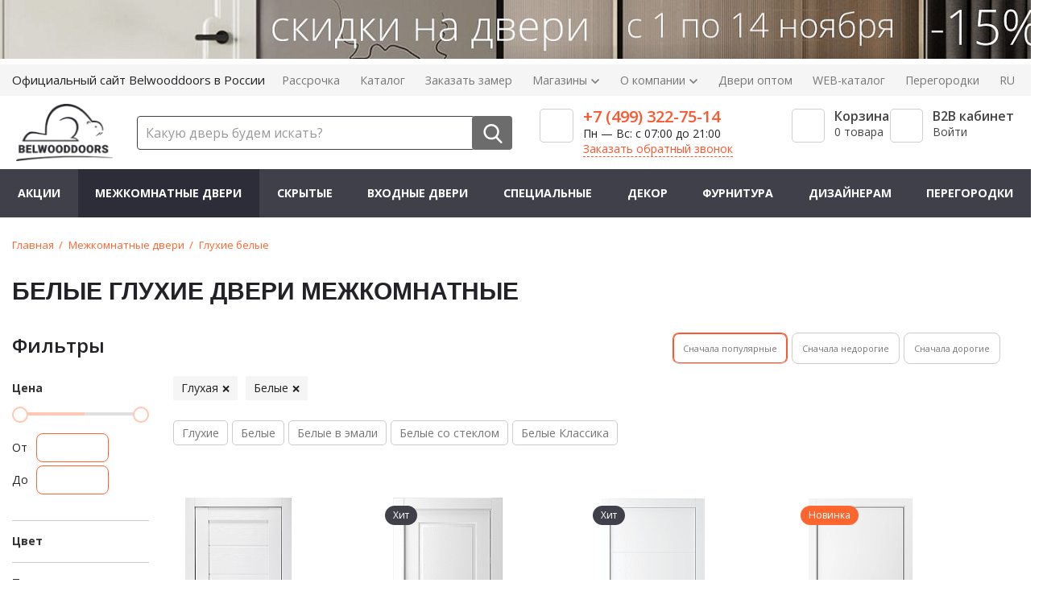

--- FILE ---
content_type: text/html; charset=UTF-8
request_url: https://belwooddoors.ru/catalog/mezhkomnatnye_dveri/belye-glukhie/
body_size: 910073
content:
<!DOCTYPE html><html xml:lang="ru" lang="ru"><head itemscope itemtype="http://schema.org/WPHeader"><meta itemprop="name1" content="Двери BELWOODDOORS"><meta itemprop="name" content="Двери BELWOODDOORS"><meta http-equiv="X-UA-Compatible" content="IE=edge"/><meta name="viewport" content="user-scalable=no, initial-scale=1.0, maximum-scale=1.0, width=device-width"/><meta name="google-site-verification" content="SsPqYbONcpXhBweNbd_ocd6eGymmhS0FI3tnwcmlgzM"/><meta name="facebook-domain-verification" content="77c5p18gjd1epaweu25kr111zw3ygt"/><meta name="google-site-verification" content="f25Zd0FKRFkOeBmS59j4VbOQb3E5jj0Dg5WGJpaSCaY" /><link rel="shortcut icon" type="image/x-icon" href="/favicon.ico"/><meta http-equiv="Content-Type" content="text/html; charset=UTF-8" /><meta name="robots" content="index, follow" /><meta name="keywords" content="Двери межкомнатные глухие белые" /><meta name="description" content="Купить глухие белые двери межкомнатные от компании-производителя Belwooddoors. Гарантия 2 года, доставка по Москве, рассрочка" /><link rel="canonical" href="https://belwooddoors.ru/catalog/mezhkomnatnye_dveri/belye-glukhie/" /><link href="/bitrix/js/ui/design-tokens/dist/ui.design-tokens.css?174108179026358" type="text/css" rel="stylesheet" /><link href="/bitrix/js/ui/fonts/opensans/ui.font.opensans.css?16787747362555" type="text/css" rel="stylesheet" /><link href="/bitrix/js/main/popup/dist/main.popup.bundle.css?174108207629852" type="text/css" rel="stylesheet" /><link href="/bitrix/js/slam.cookie/style.css?17399738645551" type="text/css" rel="stylesheet" /><link href="/bitrix/js/main/phonenumber/css/phonenumber.css?167877457141921" type="text/css" rel="stylesheet" /><link href="/bitrix/css/skyweb24.popuppro/animation.css?168422657991437" type="text/css" rel="stylesheet" /><link href="/local/templates/general/components/bitrix/catalog/catalog/style.css?17479835854248" type="text/css" rel="stylesheet" /><link href="/local/templates/general/components/bitrix/catalog.smart.filter/100up_filter/style.css?165182698639180" type="text/css" rel="stylesheet" /><link href="/bitrix/components/bitrix/sale.gift.section/templates/.default/style.css?161348685932051" type="text/css" rel="stylesheet" /><link href="/local/templates/general/components/jorique/catalog.section/cat/style.css?169098293631919" type="text/css" rel="stylesheet" /><link href="/local/templates/general/components/jorique/catalog.section/cat/themes/blue/style.css?16134868534900" type="text/css" rel="stylesheet" /><link href="/local/templates/general/assets/css/jquery-ui.min.css?16134868543212" type="text/css" data-template-style="true" rel="stylesheet" /><link href="/local/templates/general/assets/css/magnific-popup.css?16134868545967" type="text/css" data-template-style="true" rel="stylesheet" /><link href="/local/templates/general/assets/css/owl.carousel.min.css?16134868543534" type="text/css" data-template-style="true" rel="stylesheet" /><link href="/local/templates/general/assets/css/countdown.css?16576141081083" type="text/css" data-template-style="true" rel="stylesheet" /><link href="/local/templates/general/assets/css/styles_2.css?1747904625327610" type="text/css" data-template-style="true" rel="stylesheet" /><link href="/local/templates/general/assets/css/styles.css?1760438667349104" type="text/css" data-template-style="true" rel="stylesheet" /><link href="/local/templates/general/assets/css/btn-zv.css?161348685410026" type="text/css" data-template-style="true" rel="stylesheet" /><link href="/local/templates/general/assets/css/libs.min.css?164855560764655" type="text/css" data-template-style="true" rel="stylesheet" /><link href="/local/templates/general/assets/css/b2b.css?1680711767208013" type="text/css" data-template-style="true" rel="stylesheet" /><link href="/local/templates/general/assets/lib/aos.css?168027336726053" type="text/css" data-template-style="true" rel="stylesheet" /><link href="/local/templates/general/assets/lib/slick.css?16802733671776" type="text/css" data-template-style="true" rel="stylesheet" /><link href="/local/templates/general/assets/css/custom.css?174564470129797" type="text/css" data-template-style="true" rel="stylesheet" /><link href="/local/templates/general/components/newsite/search.title/search_main_menu_new/style.css?16134868544153" type="text/css" data-template-style="true" rel="stylesheet" /><link href="/local/templates/general/components/bitrix/breadcrumb/breadcrumbs/style.css?1688531492253" type="text/css" data-template-style="true" rel="stylesheet" /><link href="/local/templates/general/components/bitrix/menu/bottom_menu/style.css?1613486852454" type="text/css" data-template-style="true" rel="stylesheet" /><link href="/local/templates/general/styles.css?17612990334864" type="text/css" data-template-style="true" rel="stylesheet" /><link href="/local/templates/general/template_styles.css?176129903312620" type="text/css" data-template-style="true" rel="stylesheet" /><script>if(!window.BX)window.BX={};if(!window.BX.message)window.BX.message=function(mess){if(typeof mess==='object'){for(let i in mess) {BX.message[i]=mess[i];} return true;}};</script><script>(window.BX||top.BX).message({"JS_CORE_LOADING":"Загрузка...","JS_CORE_NO_DATA":"- Нет данных -","JS_CORE_WINDOW_CLOSE":"Закрыть","JS_CORE_WINDOW_EXPAND":"Развернуть","JS_CORE_WINDOW_NARROW":"Свернуть в окно","JS_CORE_WINDOW_SAVE":"Сохранить","JS_CORE_WINDOW_CANCEL":"Отменить","JS_CORE_WINDOW_CONTINUE":"Продолжить","JS_CORE_H":"ч","JS_CORE_M":"м","JS_CORE_S":"с","JSADM_AI_HIDE_EXTRA":"Скрыть лишние","JSADM_AI_ALL_NOTIF":"Показать все","JSADM_AUTH_REQ":"Требуется авторизация!","JS_CORE_WINDOW_AUTH":"Войти","JS_CORE_IMAGE_FULL":"Полный размер"});</script><script src="/bitrix/js/main/core/core.js?1741716557498479"></script><script>BX.Runtime.registerExtension({"name":"main.core","namespace":"BX","loaded":true});</script><script>BX.setJSList(["\/bitrix\/js\/main\/core\/core_ajax.js","\/bitrix\/js\/main\/core\/core_promise.js","\/bitrix\/js\/main\/polyfill\/promise\/js\/promise.js","\/bitrix\/js\/main\/loadext\/loadext.js","\/bitrix\/js\/main\/loadext\/extension.js","\/bitrix\/js\/main\/polyfill\/promise\/js\/promise.js","\/bitrix\/js\/main\/polyfill\/find\/js\/find.js","\/bitrix\/js\/main\/polyfill\/includes\/js\/includes.js","\/bitrix\/js\/main\/polyfill\/matches\/js\/matches.js","\/bitrix\/js\/ui\/polyfill\/closest\/js\/closest.js","\/bitrix\/js\/main\/polyfill\/fill\/main.polyfill.fill.js","\/bitrix\/js\/main\/polyfill\/find\/js\/find.js","\/bitrix\/js\/main\/polyfill\/matches\/js\/matches.js","\/bitrix\/js\/main\/polyfill\/core\/dist\/polyfill.bundle.js","\/bitrix\/js\/main\/core\/core.js","\/bitrix\/js\/main\/polyfill\/intersectionobserver\/js\/intersectionobserver.js","\/bitrix\/js\/main\/lazyload\/dist\/lazyload.bundle.js","\/bitrix\/js\/main\/polyfill\/core\/dist\/polyfill.bundle.js","\/bitrix\/js\/main\/parambag\/dist\/parambag.bundle.js"]);
</script><script>BX.Runtime.registerExtension({"name":"ui.design-tokens","namespace":"window","loaded":true});</script><script>BX.Runtime.registerExtension({"name":"ui.fonts.opensans","namespace":"window","loaded":true});</script><script>BX.Runtime.registerExtension({"name":"main.popup","namespace":"BX.Main","loaded":true});</script><script>BX.Runtime.registerExtension({"name":"popup","namespace":"window","loaded":true});</script><script type="extension/settings" data-extension="currency.currency-core">{"region":"by"}</script><script>BX.Runtime.registerExtension({"name":"currency.currency-core","namespace":"BX.Currency","loaded":true});</script><script>BX.Runtime.registerExtension({"name":"currency","namespace":"window","loaded":true});</script><script>BX.Runtime.registerExtension({"name":"fx","namespace":"window","loaded":true});</script><script>(window.BX||top.BX).message({"phone_number_default_country":"RU","user_default_country":""});</script><script>BX.Runtime.registerExtension({"name":"phone_number","namespace":"window","loaded":true});</script><script>(window.BX||top.BX).message({"LANGUAGE_ID":"ru","FORMAT_DATE":"DD.MM.YYYY","FORMAT_DATETIME":"DD.MM.YYYY HH:MI:SS","COOKIE_PREFIX":"BITRIX_SM","SERVER_TZ_OFFSET":"10800","UTF_MODE":"Y","SITE_ID":"s1","SITE_DIR":"\/","USER_ID":"","SERVER_TIME":1762167514,"USER_TZ_OFFSET":0,"USER_TZ_AUTO":"Y","bitrix_sessid":"50fddd8f23e07d358178a85014b25a61"});</script><script src="/bitrix/js/main/popup/dist/main.popup.bundle.js?1741082076117175"></script><script src="/bitrix/js/currency/currency-core/dist/currency-core.bundle.js?17410816478800"></script><script src="/bitrix/js/currency/core_currency.js?17410816471181"></script><script src="/bitrix/js/slam.cookie/script.js?173997386418940"></script><script src="/bitrix/js/main/core/core_fx.js?161348687016888"></script><script src="/bitrix/js/main/phonenumber/phonenumber.js?167879673760787"></script><script src="/bitrix/js/skyweb24.popuppro/script_public.js?174781775658864"></script><script src="/bitrix/js/skyweb24.popuppro/effects.js?16842265792242"></script><script>document.addEventListener('DOMContentLoaded', () => {
 window.slam.cookieApp.init({
 expires: 31104000,
 url: '/bitrix/services/main/ajax.php?action=slam%3Acookie.api.InternalData.getSettings&siteId=s1'
 })
 })</script><!-- dev2fun module opengraph --><meta property="og:title" content="Двери межкомнатные глухие белые - купить в Москве"/><meta property="og:description" content="Купить глухие белые двери межкомнатные от компании-производителя Belwooddoors. Гарантия 2 года, доставка по Москве, рассрочка"/><meta property="og:url" content="https://belwooddoors.ru/catalog/mezhkomnatnye_dveri/belye-glukhie/"/><meta property="og:type" content="website"/><meta property="og:site_name" content="Belwood"/><meta property="og:image" content="https://belwooddoors.ru/upload/dev2fun_opengraph/03c/03cd2ad7df52e7ab35e49e029315d630.jpg"/><meta property="og:image:type" content="image/jpeg"/><meta property="og:image:width" content="800"/><meta property="og:image:height" content="229"/><!-- /dev2fun module opengraph --><script src="/local/templates/general/assets/js/jquery-2.2.1.min.js?165761410885630"></script><script src="/local/templates/general/assets/lib/aos.js?168027336714243"></script><script src="/local/templates/general/assets/lib/slick.js?168027336788955"></script><script src="/local/templates/general/assets/lib/jquery.cookie.js?16802733673140"></script><script src="/local/templates/general/assets/js/imagesloaded.pkgd.min.js?16134868545407"></script><script src="/local/templates/general/assets/js/jquery.easing.1.3.js?16576141088097"></script><script src="/local/templates/general/assets/js/jquery.magnific-popup.min.js?165761410821239"></script><script src="/local/templates/general/assets/js/jquery.mask.min.js?16576141086012"></script><script src="/local/templates/general/assets/js/jquery.multifile.pack.js?16802733664654"></script><script src="/local/templates/general/assets/js/jquery.placeholder-enhanced.min.js?16802733662711"></script><script src="/local/templates/general/assets/js/jquery.validate.min.js?165761410822688"></script><script src="/local/templates/general/assets/js/jquery-ui.min.js?161348685466075"></script><script src="/local/templates/general/assets/js/jquery-ui.touch-punch.min.js?16134868541291"></script><script src="/local/templates/general/assets/js/owl.carousel.min.js?168931934340402"></script><script src="/local/templates/general/assets/js/flexmenu.min.js?16134868542596"></script><script src="/local/templates/general/assets/js/jquery.maskedinput.min.js?16576141084324"></script><script src="/local/templates/general/assets/js/jquery.countdown.min.js?165761410828068"></script><script src="/local/templates/general/assets/js/scripts.js?175309561989423"></script><script src="/local/templates/general/assets/js/phone-cta.js?16802733666826"></script><script src="/local/templates/general/assets/js/track-cookies.js?16802733669431"></script><script src="/local/templates/general/assets/js/create-object.js?16134868546393"></script><script src="/local/templates/general/assets/js/libs.min.js?164855560783012"></script><script src="/local/templates/general/assets/js/b2b.js?16541553996250"></script><script src="/local/templates/general/assets/js/main.js?1680273366147"></script><script src="/local/templates/general/assets/js/mp.js?16802733663311"></script><script src="/local/templates/general/js/custom.js?176001257717438"></script><script src="/local/components/newsite/search.title/script.js?16817180667630"></script><script src="/local/templates/general/components/bitrix/sale.basket.basket.line/b2b/script.js?16485556076844"></script><script src="/local/templates/general/lazyload.js?16134868522210"></script><script src="/local/templates/general/assets/js/service.model.js?168027336618301"></script><script src="/local/templates/general/components/bitrix/catalog.smart.filter/100up_filter/script.js?167955301730333"></script><script src="/bitrix/components/bitrix/sale.gift.section/templates/.default/script.js?161348685931951"></script><script src="/local/templates/general/components/jorique/catalog.section/cat/script.js?176054387845559"></script><script src="/bitrix/components/sotbit/seo.meta/js/stat.js?1657614108347"></script><script>var _ba = _ba || []; _ba.push(["aid", "b648906f2aff49114b88109dea40a5c6"]); _ba.push(["host", "belwooddoors.ru"]); (function() {var ba = document.createElement("script"); ba.type = "text/javascript"; ba.async = true;ba.src = (document.location.protocol == "https:" ? "https://" : "http://") + "bitrix.info/ba.js";var s = document.getElementsByTagName("script")[0];s.parentNode.insertBefore(ba, s);})();</script><title itemprop="headline"> Двери межкомнатные глухие белые - купить в Москве</title><meta name="google-site-verification" content="ozj62S7ft6IPepziIafupm9SCqnUmkakDtXms2-f2M4"/><!-- Google Tag Manager --><script>(function (w, d, s, l, i) {
		w[l] = w[l] || [];
		w[l].push({
			'gtm.start':
				new Date().getTime(), event: 'gtm.js'
		});
		var f = d.getElementsByTagName(s)[0],
			j = d.createElement(s), dl = l != 'dataLayer' ? '&l=' + l : '';
		j.async = true;
		j.src =
			'https://www.googletagmanager.com/gtm.js?id=' + i + dl;
		f.parentNode.insertBefore(j, f);
	})(window, document, 'script', 'dataLayer', 'GTM-KP23GW7');</script><!-- End Google Tag Manager --><!-- Yandex.Metrika counter --><noscript><div><img src="https://mc.yandex.ru/watch/35453395" style="position:absolute; left:-9999px;" alt=""/></div></noscript><!-- /Yandex.Metrika counter --><!-- Novofon --><script type="text/javascript" data-skip-moving="true" async
		src="https://widget.novofon.ru/novofon.js?k=btiaZ741VQ3N71H0fK0slGNdQ2tGgRXq"></script><!-- Novofon --><!-- Botfaqtor--><script data-skip-moving="true" src="https://cdn.botfaqtor.ru/one.js"></script><!-- Botfaqtor--><script>(function (w, c) {
		(w[c] = w[c] || []).push(function () {
			new zTracker({
				"id": "68448c6a35f514b3c2b5d2cdf395c42f6687",
				"metrics": {"metrika": "35453395", "ga": "UA-82915261-6"},
				"domain": "belwooddoors.ru"
			});
		});
	})(window, "zTrackerCallbacks");</script><!-- Yandex.Metrika counter --><script type="text/javascript">
	(function (m, e, t, r, i, k, a) {
		m[i] = m[i] || function () {
			(m[i].a = m[i].a || []).push(arguments);
		};
		m[i].l = 1 * new Date();
		for (var j = 0; j < document.scripts.length; j++) {
			if (document.scripts[j].src === r) {
				return;
			}
		}
		k = e.createElement(t), a = e.getElementsByTagName(t)[0], k.async = 1, k.src = r, a.parentNode.insertBefore(k, a);
	})
	(window, document, "script", "https://mc.yandex.ru/metrika/tag.js", "ym");

	ym(35453395, "init", {
		clickmap: true,
		trackLinks: true,
		accurateTrackBounce: true,
		webvisor: true,
		ecommerce: "dataLayer"
	});
</script><noscript><div><img src="https://mc.yandex.ru/watch/35453395" style="position:absolute; left:-9999px;" alt=""/></div></noscript><!-- /Yandex.Metrika counter --><script>
	window.addEventListener('load', () => {
		!function (e, t, n, c, o) {
			e[o] = e[o] || function () {
				(e[o].a = e[o].a || []).push(arguments);
			}, e[o].h = c, e[o].n = o, e[o].i = 1 * new Date, s = t.createElement(n), a = t.getElementsByTagName(n)[0], s.async = 1, s.src = c, a.parentNode.insertBefore(s, a);
		}(window, document, "script", "https://cdn2.searchbooster.net/scripts/v2/init.js", "searchbooster"), searchbooster({
			"apiKey": "8310970b-327b-4a2a-90d7-6b1c15d5a9bd",
			"apiUrl": "https://api4.searchbooster.io",
			"optimizeWidget": true,
			"theme": {
				"variables": {
					"color-primary": "#ff6139",
					"color-secondary": "#706f78",
					"color-text-primary": "#222227",
					"color-text-secondary": "#ffab79",
					"font-family-primary": "sans-serif",
					"font-family-secondary": "sans-serif"
				}
			},
			"popup": true,
			"completionsFullWidth": true,
			"search": {"voice": true, "limit": "48"},
			"completionSettings": {
				"orders": ["popular", "categories", "brands", "history", "suggestions", "special_offers", "offers"],
				"totalCompletionCount": 18,
				"limits": {
					"brands": 6,
					"offers": 12,
					"history": 6,
					"popular": 6,
					"categories": 6,
					"suggestions": 6,
					"special_offers": 6
				}
			},
			"locale": "auto",
			"initialized": function (sb) {
				sb.mount({
					"selector": "#search-input, #search-mobile-input, #title-search-input-2, .mobnav_item_search",
					"widget": "",
					"options": {}
				});
			}
		});
	});

</script><!-- Rating Mail.ru counter --><script type="text/javascript">
	var _tmr = window._tmr || (window._tmr = []);
	_tmr.push({id: "3224038", type: "pageView", start: (new Date()).getTime(), pid: "USER_ID"});
	(function (d, w, id) {
		if (d.getElementById(id)) return;
		var ts = d.createElement("script");
		ts.type = "text/javascript";
		ts.async = true;
		ts.id = id;
		ts.src = "https://top-fwz1.mail.ru/js/code.js";
		var f = function () {
			var s = d.getElementsByTagName("script")[0];
			s.parentNode.insertBefore(ts, s);
		};
		if (w.opera == "[object Opera]") {
			d.addEventListener("DOMContentLoaded", f, false);
		} else {
			f();
		}
	})(document, window, "topmailru-code");
</script><noscript><div><img src="https://top-fwz1.mail.ru/counter?id=3224038;js=na" style="border:0;position:absolute;left:-9999px;"
			 alt="Top.Mail.Ru"/></div></noscript><!-- //Rating Mail.ru counter --><script src='https://code.reffection.ru/pixel/tags/dfda74c4-c600-8737-d9ab-005a801bfdec'></script><link rel="alternate" hreflang="ru" href="https://belwood.kz/catalog/mezhkomnatnye_dveri/belye-glukhie/" /> <link rel="preload" href="/local/templates/general/fonts/roboto.css" as="style"/><link rel="preload" href="/local/templates/general/fonts/opensans.css" as="style"/><script type="text/javascript"></script><script> window.mainUrl = 'http://belwooddoors.ru/catalog/mezhkomnatnye_dveri/filter/type-is-dbad789123b6e2392acdd218464ff8d9/group_color-is-ss51mhmf/apply/';
 $('meta[property="og:url"]').attr("content", $("link[rel=canonical]").attr("href"))
 </script><!-- new botfaqtor --><script data-skip-moving="true" type="text/javascript">window._ab_id_=156570</script><script data-skip-moving="true" src="https://cdn.botfaqtor.ru/one.js"></script><!-- end new botfaqtor --></head><body class="index _show-msg-on-leave "><svg width="0" height="0" class="hidden"><symbol xmlns="http://www.w3.org/2000/svg" viewBox="0 0 510 510" id="clock"><path fill="currentColor" d="M255 0C114.2 0 0 114.2 0 255s114.2 255 255 255 255-114.2 255-255S395.8 0 255 0zm107.1 362.1l-132.6-81.6v-153h38.3v132.6L382.5 329l-20.4 33.1z"/></symbol><symbol xmlns="http://www.w3.org/2000/svg" viewBox="0 0 510 510" id="clock_line"><path fill="currentColor" d="M255 39c29.2 0 57.5 5.7 84.1 17 25.7 10.9 48.8 26.5 68.7 46.3 19.8 19.8 35.4 43 46.3 68.7 11.3 26.6 17 54.9 17 84.1s-5.7 57.5-17 84.1c-10.9 25.7-26.5 48.8-46.3 68.7-19.8 19.8-43 35.4-68.7 46.3-26.6 11.3-54.9 17-84.1 17s-57.5-5.7-84.1-17c-25.7-10.9-48.8-26.5-68.7-46.3-19.8-19.8-35.4-43-46.3-68.7-11.3-26.6-17-54.9-17-84.1s5.7-57.5 17-84.1c10.9-25.7 26.5-48.8 46.3-68.7 19.8-19.8 43-35.4 68.7-46.3 26.6-11.3 54.9-17 84.1-17m0-39C114.2 0 0 114.2 0 255s114.2 255 255 255 255-114.2 255-255S395.8 0 255 0z"/><path fill="currentColor" fill-opacity=".9" d="M267.8 127.5h-38.3v153l132.6 81.6 20.4-33.1-114.7-68.9z"/></symbol><symbol xmlns="http://www.w3.org/2000/svg" viewBox="0 0 510 510" id="exclamation_mark"><path fill="currentColor" d="M459 0H51C22.95 0 0 22.95 0 51v459l102-102h357c28.05 0 51-22.95 51-51V51c0-28.05-22.95-51-51-51zM280.5 306h-51v-51h51v51zm0-102h-51V102h51v102z"/></symbol><symbol xmlns="http://www.w3.org/2000/svg" viewBox="0 0 460.298 460.297" id="home"><path fill="currentColor" d="M230.149 120.939L65.986 256.274c0 .191-.048.472-.144.855-.094.38-.144.656-.144.852v137.041c0 4.948 1.809 9.236 5.426 12.847 3.616 3.613 7.898 5.431 12.847 5.431h109.63V303.664h73.097v109.64h109.629c4.948 0 9.236-1.814 12.847-5.435 3.617-3.607 5.432-7.898 5.432-12.847V257.981c0-.76-.104-1.334-.288-1.707L230.149 120.939z"/><path fill="currentColor" d="M457.122 225.438L394.6 173.476V56.989c0-2.663-.856-4.853-2.574-6.567-1.704-1.712-3.894-2.568-6.563-2.568h-54.816c-2.666 0-4.855.856-6.57 2.568-1.711 1.714-2.566 3.905-2.566 6.567v55.673l-69.662-58.245c-6.084-4.949-13.318-7.423-21.694-7.423-8.375 0-15.608 2.474-21.698 7.423L3.172 225.438c-1.903 1.52-2.946 3.566-3.14 6.136-.193 2.568.472 4.811 1.997 6.713l17.701 21.128c1.525 1.712 3.521 2.759 5.996 3.142 2.285.192 4.57-.476 6.855-1.998L230.149 95.817l197.57 164.741c1.526 1.328 3.521 1.991 5.996 1.991h.858c2.471-.376 4.463-1.43 5.996-3.138l17.703-21.125c1.522-1.906 2.189-4.145 1.991-6.716-.195-2.563-1.242-4.609-3.141-6.132z"/></symbol><symbol xmlns="http://www.w3.org/2000/svg" viewBox="0 0 512 512" id="map_marker_line"><path fill="currentColor" d="M256 0C153.755 0 70.573 83.182 70.573 185.426c0 126.888 165.939 313.167 173.004 321.035 6.636 7.391 18.222 7.378 24.846 0 7.065-7.868 173.004-194.147 173.004-321.035C441.425 83.182 358.244 0 256 0zm0 469.729c-55.847-66.338-152.035-197.217-152.035-284.301 0-83.834 68.202-152.036 152.035-152.036s152.035 68.202 152.035 152.035C408.034 272.515 311.861 403.37 256 469.729z"/><path fill="currentColor" d="M256 92.134c-51.442 0-93.292 41.851-93.292 93.293S204.559 278.72 256 278.72s93.291-41.851 93.291-93.293S307.441 92.134 256 92.134zm0 153.194c-33.03 0-59.9-26.871-59.9-59.901s26.871-59.901 59.9-59.901 59.9 26.871 59.9 59.901-26.871 59.901-59.9 59.901z"/></symbol><symbol xmlns="http://www.w3.org/2000/svg" viewBox="0 0 512 512" id="map_marker1"><path fill="currentColor" d="M256 0C153.755 0 70.573 83.182 70.573 185.426c0 126.888 165.939 313.167 173.004 321.035 6.636 7.391 18.222 7.378 24.846 0 7.065-7.868 173.004-194.147 173.004-321.035C441.425 83.182 358.244 0 256 0zm0 278.719c-51.442 0-93.292-41.851-93.292-93.293S204.559 92.134 256 92.134s93.291 41.851 93.291 93.293-41.85 93.292-93.291 93.292z"/></symbol><symbol xmlns="http://www.w3.org/2000/svg" viewBox="0 0 434.4 434.4" id="phone"><path fill="currentColor" d="M365.4 271.8c-15.7-15.5-35.3-15.5-50.9 0-11.9 11.8-23.8 23.6-35.5 35.6-3.2 3.3-5.9 4-9.8 1.8-7.7-4.2-15.9-7.6-23.3-12.2-34.5-21.7-63.4-49.6-89-81-12.7-15.6-24-32.3-31.9-51.1-1.6-3.8-1.3-6.3 1.8-9.4 11.9-11.5 23.5-23.3 35.2-35.1 16.3-16.4 16.3-35.6-.1-52.1-9.3-9.4-18.6-18.6-27.9-28-9.6-9.6-19.1-19.3-28.8-28.8-15.7-15.3-35.3-15.3-50.9.1-12 11.8-23.5 23.9-35.7 35.5C7.3 57.8 1.6 70.9.4 86.2c-1.9 24.9 4.2 48.4 12.8 71.3 17.6 47.4 44.4 89.5 76.9 128.1 43.9 52.2 96.3 93.5 157.6 123.3 27.6 13.4 56.2 23.7 87.3 25.4 21.4 1.2 40-4.2 54.9-20.9 10.2-11.4 21.7-21.8 32.5-32.7 16-16.2 16.1-35.8.2-51.8-19-19.1-38.1-38.1-57.2-57.1z"/></symbol><symbol xmlns="http://www.w3.org/2000/svg" viewBox="0 0 444.8 446.4" id="phone_line"><path fill="currentColor" d="M374.5 266.1c-9.7-10.1-21.4-15.5-33.8-15.5-12.3 0-24.1 5.3-34.2 15.4l-31.6 31.5c-2.6-1.4-5.2-2.7-7.7-4-3.6-1.8-7-3.5-9.9-5.3-29.6-18.8-56.5-43.3-82.3-75-12.5-15.8-20.9-29.1-27-42.6 8.2-7.5 15.8-15.3 23.2-22.8 2.8-2.8 5.6-5.7 8.4-8.5 21-21 21-48.2 0-69.2l-27.3-27.3c-3.1-3.1-6.3-6.3-9.3-9.5-6-6.2-12.3-12.6-18.8-18.6C114.5 5.1 102.9 0 90.7 0s-24 5.1-34 14.7l-.2.2-34 34.3C9.7 62 2.4 77.6.8 95.7c-2.4 29.2 6.2 56.4 12.8 74.2 16.2 43.7 40.4 84.2 76.5 127.6 43.8 52.3 96.5 93.6 156.7 122.7 23 10.9 53.7 23.8 88 26 2.1.1 4.3.2 6.3.2 23.1 0 42.5-8.3 57.7-24.8.1-.2.3-.3.4-.5 5.2-6.3 11.2-12 17.5-18.1 4.3-4.1 8.7-8.4 13-12.9 9.9-10.3 15.1-22.3 15.1-34.6 0-12.4-5.3-24.3-15.4-34.3l-54.9-55.1zm35.8 105.3c-.1 0-.1.1 0 0-3.9 4.2-7.9 8-12.2 12.2-6.5 6.2-13.1 12.7-19.3 20-10.1 10.8-22 15.9-37.6 15.9-1.5 0-3.1 0-4.6-.1-29.7-1.9-57.3-13.5-78-23.4C202 368.6 152.3 329.7 111 280.4c-34.1-41.1-56.9-79.1-72-119.9-9.3-24.9-12.7-44.3-11.2-62.6 1-11.7 5.5-21.4 13.8-29.7l34.1-34.1c4.9-4.6 10.1-7.1 15.2-7.1 6.3 0 11.4 3.8 14.6 7l.3.3c6.1 5.7 11.9 11.6 18 17.9 3.1 3.2 6.3 6.4 9.5 9.7l27.3 27.3c10.6 10.6 10.6 20.4 0 31-2.9 2.9-5.7 5.8-8.6 8.6-8.4 8.6-16.4 16.6-25.1 24.4-.2.2-.4.3-.5.5-8.6 8.6-7 17-5.2 22.7l.3.9c7.1 17.2 17.1 33.4 32.3 52.7l.1.1c27.6 34 56.7 60.5 88.8 80.8 4.1 2.6 8.3 4.7 12.3 6.7 3.6 1.8 7 3.5 9.9 5.3.4.2.8.5 1.2.7 3.4 1.7 6.6 2.5 9.9 2.5 8.3 0 13.5-5.2 15.2-6.9l34.2-34.2c3.4-3.4 8.8-7.5 15.1-7.5 6.2 0 11.3 3.9 14.4 7.3l.2.2 55.1 55.1c10.3 10.2 10.3 20.7.1 31.3z"/></symbol><symbol xmlns="http://www.w3.org/2000/svg" viewBox="0 0 56.966 56.966" id="search"><path fill="currentColor" d="M55.146 51.887L41.588 37.786A22.926 22.926 0 0 0 46.984 23c0-12.682-10.318-23-23-23s-23 10.318-23 23 10.318 23 23 23c4.761 0 9.298-1.436 13.177-4.162l13.661 14.208c.571.593 1.339.92 2.162.92.779 0 1.518-.297 2.079-.837a3.004 3.004 0 0 0 .083-4.242zM23.984 6c9.374 0 17 7.626 17 17s-7.626 17-17 17-17-7.626-17-17 7.626-17 17-17z"/></symbol><symbol xmlns="http://www.w3.org/2000/svg" viewBox="0 0 478.7 478.7" id="settings"><path fill="currentColor" d="M454.2 189.1l-33.6-5.7c-3.5-11.3-8-22.2-13.5-32.6l19.8-27.7c8.4-11.8 7.1-27.9-3.2-38.1l-29.8-29.8c-5.6-5.6-13-8.7-20.9-8.7-6.2 0-12.1 1.9-17.1 5.5l-27.8 19.8c-10.8-5.7-22.1-10.4-33.8-13.9l-5.6-33.2A29.54 29.54 0 0 0 259.5 0h-42.1c-14.5 0-26.8 10.4-29.2 24.7l-5.8 34c-11.2 3.5-22.1 8.1-32.5 13.7l-27.5-19.8c-5-3.6-11-5.5-17.2-5.5-7.9 0-15.4 3.1-20.9 8.7L54.4 85.6c-10.2 10.2-11.6 26.3-3.2 38.1l20 28.1c-5.5 10.5-9.9 21.4-13.3 32.7l-33.2 5.6A29.54 29.54 0 0 0 0 219.3v42.1c0 14.5 10.4 26.8 24.7 29.2l34 5.8c3.5 11.2 8.1 22.1 13.7 32.5l-19.7 27.4c-8.4 11.8-7.1 27.9 3.2 38.1l29.8 29.8c5.6 5.6 13 8.7 20.9 8.7 6.2 0 12.1-1.9 17.1-5.5l28.1-20c10.1 5.3 20.7 9.6 31.6 13L189 454a29.54 29.54 0 0 0 29.2 24.7h42.2c14.5 0 26.8-10.4 29.2-24.7l5.7-33.6c11.3-3.5 22.2-8 32.6-13.5l27.7 19.8c5 3.6 11 5.5 17.2 5.5 7.9 0 15.3-3.1 20.9-8.7l29.8-29.8c10.2-10.2 11.6-26.3 3.2-38.1l-19.8-27.8c5.5-10.5 10.1-21.4 13.5-32.6l33.6-5.6a29.54 29.54 0 0 0 24.7-29.2v-42.1c.2-14.5-10.2-26.8-24.5-29.2zM239.4 327.5c-48.7 0-88.2-39.5-88.2-88.2s39.5-88.2 88.2-88.2 88.2 39.5 88.2 88.2-39.5 88.2-88.2 88.2z"/></symbol><symbol xmlns="http://www.w3.org/2000/svg" viewBox="0 0 478.703 478.703" id="settings_line"><path fill="currentColor" d="M454.2 189.101l-33.6-5.7c-3.5-11.3-8-22.2-13.5-32.6l19.8-27.7c8.4-11.8 7.1-27.9-3.2-38.1l-29.8-29.8c-5.6-5.6-13-8.7-20.9-8.7-6.2 0-12.1 1.9-17.1 5.5l-27.8 19.8c-10.8-5.7-22.1-10.4-33.8-13.9l-5.6-33.2a29.54 29.54 0 0 0-29.2-24.7h-42.1c-14.5 0-26.8 10.4-29.2 24.7l-5.8 34c-11.2 3.5-22.1 8.1-32.5 13.7l-27.5-19.8c-5-3.6-11-5.5-17.2-5.5-7.9 0-15.4 3.1-20.9 8.7l-29.9 29.8c-10.2 10.2-11.6 26.3-3.2 38.1l20 28.1c-5.5 10.5-9.9 21.4-13.3 32.7l-33.2 5.6a29.54 29.54 0 0 0-24.7 29.2v42.1c0 14.5 10.4 26.8 24.7 29.2l34 5.8c3.5 11.2 8.1 22.1 13.7 32.5l-19.7 27.4c-8.4 11.8-7.1 27.9 3.2 38.1l29.8 29.8c5.6 5.6 13 8.7 20.9 8.7 6.2 0 12.1-1.9 17.1-5.5l28.1-20c10.1 5.3 20.7 9.6 31.6 13l5.6 33.6a29.54 29.54 0 0 0 29.2 24.7h42.2c14.5 0 26.8-10.4 29.2-24.7l5.7-33.6c11.3-3.5 22.2-8 32.6-13.5l27.7 19.8c5 3.6 11 5.5 17.2 5.5 7.9 0 15.3-3.1 20.9-8.7l29.8-29.8c10.2-10.2 11.6-26.3 3.2-38.1l-19.8-27.8c5.5-10.5 10.1-21.4 13.5-32.6l33.6-5.6a29.54 29.54 0 0 0 24.7-29.2v-42.1c.2-14.5-10.2-26.8-24.5-29.2zm-2.3 71.3c0 1.3-.9 2.4-2.2 2.6l-42 7c-5.3.9-9.5 4.8-10.8 9.9-3.8 14.7-9.6 28.8-17.4 41.9-2.7 4.6-2.5 10.3.6 14.7l24.7 34.8c.7 1 .6 2.5-.3 3.4l-29.8 29.8c-.7.7-1.4.8-1.9.8-.6 0-1.1-.2-1.5-.5l-34.7-24.7c-4.3-3.1-10.1-3.3-14.7-.6-13.1 7.8-27.2 13.6-41.9 17.4-5.2 1.3-9.1 5.6-9.9 10.8l-7.1 42c-.2 1.3-1.3 2.2-2.6 2.2h-42.1c-1.3 0-2.4-.9-2.6-2.2l-7-42c-.9-5.3-4.8-9.5-9.9-10.8-14.3-3.7-28.1-9.4-41-16.8-2.1-1.2-4.5-1.8-6.8-1.8-2.7 0-5.5.8-7.8 2.5l-35 24.9c-.5.3-1 .5-1.5.5-.4 0-1.2-.1-1.9-.8l-29.8-29.8c-.9-.9-1-2.3-.3-3.4l24.6-34.5c3.1-4.4 3.3-10.2.6-14.8-7.8-13-13.8-27.1-17.6-41.8-1.4-5.1-5.6-9-10.8-9.9l-42.3-7.2c-1.3-.2-2.2-1.3-2.2-2.6v-42.1c0-1.3.9-2.4 2.2-2.6l41.7-7c5.3-.9 9.6-4.8 10.9-10 3.7-14.7 9.4-28.9 17.1-42 2.7-4.6 2.4-10.3-.7-14.6l-24.9-35c-.7-1-.6-2.5.3-3.4l29.8-29.8c.7-.7 1.4-.8 1.9-.8.6 0 1.1.2 1.5.5l34.5 24.6c4.4 3.1 10.2 3.3 14.8.6 13-7.8 27.1-13.8 41.8-17.6 5.1-1.4 9-5.6 9.9-10.8l7.2-42.3c.2-1.3 1.3-2.2 2.6-2.2h42.1c1.3 0 2.4.9 2.6 2.2l7 41.7c.9 5.3 4.8 9.6 10 10.9 15.1 3.8 29.5 9.7 42.9 17.6 4.6 2.7 10.3 2.5 14.7-.6l34.5-24.8c.5-.3 1-.5 1.5-.5.4 0 1.2.1 1.9.8l29.8 29.8c.9.9 1 2.3.3 3.4l-24.7 34.7c-3.1 4.3-3.3 10.1-.6 14.7 7.8 13.1 13.6 27.2 17.4 41.9 1.3 5.2 5.6 9.1 10.8 9.9l42 7.1c1.3.2 2.2 1.3 2.2 2.6v42.1h-.1z"/><path fill="currentColor" d="M239.4 136.001c-57 0-103.3 46.3-103.3 103.3s46.3 103.3 103.3 103.3 103.3-46.3 103.3-103.3-46.3-103.3-103.3-103.3zm0 179.6c-42.1 0-76.3-34.2-76.3-76.3s34.2-76.3 76.3-76.3 76.3 34.2 76.3 76.3-34.2 76.3-76.3 76.3z"/></symbol><symbol xmlns="http://www.w3.org/2000/svg" viewBox="0 0 475.1 475.1" id="shopping_cart"><path fill="currentColor" d="M419.1 360.5H128c-4.8 0-9.2-2.4-11.8-6.5-2.6-4-2.9-9.1-.9-13.4l16.1-35-51-236.8H26.2c-7.7 0-14-6.3-14-14s6.3-14 14-14h65.5c6.6 0 12.3 4.6 13.7 11l54.4 252.4c.6 3 .3 6.1-1 8.8l-8.9 19.4h269.2c7.7 0 14 6.3 14 14s-6.3 14.1-14 14.1z"/><path fill="currentColor" d="M457.4 90.5v146.4L139 274.4 99.7 91.8z"/><path fill="currentColor" d="M139 288.4c-6.5 0-12.3-4.5-13.7-11.1L86 94.7c-.9-4.1.1-8.4 2.8-11.7s6.6-5.2 10.9-5.2l357.7-1.3c3.7 0 7.3 1.5 9.9 4.1s4.1 6.2 4.1 9.9v146.4c0 7.1-5.3 13.1-12.4 13.9l-318.4 37.5c-.5.1-1 .1-1.6.1zm-22-182.7L150 259l293.4-34.5V104.6L117 105.7z"/><circle fill="currentColor" cx="146.9" cy="395.7" r="35.1"/><circle fill="currentColor" cx="399.7" cy="395.7" r="35.1"/></symbol><symbol viewBox="0 -31 512.00033 512" id="shopping_cart_line"><path fill="currentColor" d="m166 300.003906h271.003906c6.710938 0 12.597656-4.4375 14.414063-10.882812l60.003906-210.003906c1.289063-4.527344.40625-9.390626-2.433594-13.152344-2.84375-3.75-7.265625-5.964844-11.984375-5.964844h-365.632812l-10.722656-48.25c-1.523438-6.871094-7.617188-11.75-14.648438-11.75h-91c-8.289062 0-15 6.710938-15 15 0 8.292969 6.710938 15 15 15h78.960938l54.167968 243.75c-15.9375 6.929688-27.128906 22.792969-27.128906 41.253906 0 24.8125 20.1875 45 45 45h271.003906c8.292969 0 15-6.707031 15-15 0-8.289062-6.707031-15-15-15h-271.003906c-8.261719 0-15-6.722656-15-15s6.738281-15 15-15zm0 0"/><path fill="currentColor" d="m151 405.003906c0 24.816406 20.1875 45 45.003906 45 24.8125 0 45-20.183594 45-45 0-24.8125-20.1875-45-45-45-24.816406 0-45.003906 20.1875-45.003906 45zm0 0"/><path fill="currentColor" d="m362.003906 405.003906c0 24.816406 20.1875 45 45 45 24.816406 0 45-20.183594 45-45 0-24.8125-20.183594-45-45-45-24.8125 0-45 20.1875-45 45zm0 0"/></symbol><symbol xmlns="http://www.w3.org/2000/svg" viewBox="0 0 78.369 78.369" id="tick"><path fill="currentColor" d="M78.049 19.015L29.458 67.606a1.094 1.094 0 0 1-1.548 0L.32 40.015a1.094 1.094 0 0 1 0-1.547l6.704-6.704a1.095 1.095 0 0 1 1.548 0l20.113 20.112 41.113-41.113a1.095 1.095 0 0 1 1.548 0l6.703 6.704a1.094 1.094 0 0 1 0 1.548z"/></symbol><symbol xmlns="http://www.w3.org/2000/svg" viewBox="0 0 357 357" id="add-plus-button"><path fill="currentColor" d="M357 204H204v153h-51V204H0v-51h153V0h51v153h153v51z"/></symbol><symbol viewBox="0 0 306 307" fill="none" xmlns="http://www.w3.org/2000/svg" id="arrow-down"><g clip-path="url(#clip0)"><path fill="currentColor" d="M306 94.963l-35.7-35.7-117.3 117.3-117.3-117.3L0 94.963l153 153 153-153z"/></g><defs><clipPath id="clip0"><path fill="#fff" transform="translate(0 .613)" d="M0 0h306v306H0z"/></clipPath></defs></symbol><symbol viewBox="0 0 306 307" fill="none" xmlns="http://www.w3.org/2000/svg" id="arrow-left"><g clip-path="url(#clip0)"><path fill="currentColor" d="M211.65 306.613l35.7-35.7-117.3-117.3 117.3-117.3-35.7-35.7-153 153 153 153z"/></g><defs><clipPath id="clip0"><path fill="#fff" transform="translate(0 .613)" d="M0 0h306v306H0z"/></clipPath></defs></symbol><symbol xmlns="http://www.w3.org/2000/svg" viewBox="0 0 306 306" id="arrow-right"><path fill="currentColor" d="M94.35 0l-35.7 35.7L175.95 153 58.65 270.3l35.7 35.7 153-153z"/></symbol><symbol viewBox="0 0 306 307" fill="none" xmlns="http://www.w3.org/2000/svg" id="arrow-up"><g clip-path="url(#clip0)"><path fill="currentColor" d="M0 212.263l35.7 35.7 117.3-117.3 117.3 117.3 35.7-35.7-153-153-153 153z"/></g><defs><clipPath id="clip0"><path fill="#fff" transform="translate(0 .613)" d="M0 0h306v306H0z"/></clipPath></defs></symbol><symbol id="icon-arrow-circle" viewBox="0 0 24 24"><path fill="currentColor" d="M23 12c0-3.037-1.232-5.789-3.222-7.778s-4.741-3.222-7.778-3.222-5.789 1.232-7.778 3.222-3.222 4.741-3.222 7.778 1.232 5.789 3.222 7.778 4.741 3.222 7.778 3.222 5.789-1.232 7.778-3.222 3.222-4.741 3.222-7.778zM21 12c0 2.486-1.006 4.734-2.636 6.364s-3.878 2.636-6.364 2.636-4.734-1.006-6.364-2.636-2.636-3.878-2.636-6.364 1.006-4.734 2.636-6.364 3.878-2.636 6.364-2.636 4.734 1.006 6.364 2.636 2.636 3.878 2.636 6.364zM8 13h5.586l-2.293 2.293c-0.391 0.391-0.391 1.024 0 1.414s1.024 0.391 1.414 0l4-4c0.092-0.092 0.166-0.202 0.217-0.324 0.101-0.245 0.101-0.521 0-0.766-0.049-0.118-0.121-0.228-0.217-0.324l-4-4c-0.391-0.391-1.024-0.391-1.414 0s-0.391 1.024 0 1.414l2.293 2.293h-5.586c-0.552 0-1 0.448-1 1s0.448 1 1 1z"/></symbol><symbol xmlns="http://www.w3.org/2000/svg" viewBox="0 0 512 512" id="bar-chart"><path fill="currentColor" d="M499.904 456.607H12.096C5.415 456.607 0 462.022 0 468.703c0 6.679 5.415 12.096 12.096 12.096h487.808c6.679 0 12.096-5.417 12.096-12.096 0-6.68-5.415-12.096-12.096-12.096zM468.37 88.305h-84.948c-6.679 0-12.096 5.417-12.096 12.096v82.24h-60.757V43.297c0-6.679-5.417-12.096-12.096-12.096h-84.95c-6.679 0-12.096 5.417-12.096 12.096v228.882H140.67V169.36c0-6.681-5.417-12.096-12.096-12.096H43.626c-6.681 0-12.096 5.415-12.096 12.096v231.563c0 6.681 5.417 12.096 12.096 12.096h424.743c6.681 0 12.096-5.417 12.096-12.096V100.401c.001-6.679-5.414-12.096-12.095-12.096zM116.479 388.827H55.722V181.456h60.757v207.371zm84.95 0h-60.757v-92.456h60.757v92.456zm84.949-194.09v194.09H225.62V55.393h60.758v139.344zm84.95 194.09h-60.757V206.833h60.757v181.994zm84.948 0H395.52v-276.33h60.757v276.33z"/></symbol><symbol id="icon-twitter" viewBox="0 0 26 28"><title>twitter</title><path fill="currentColor" d="M25.312 6.375c-0.688 1-1.547 1.891-2.531 2.609 0.016 0.219 0.016 0.438 0.016 0.656 0 6.672-5.078 14.359-14.359 14.359-2.859 0-5.516-0.828-7.75-2.266 0.406 0.047 0.797 0.063 1.219 0.063 2.359 0 4.531-0.797 6.266-2.156-2.219-0.047-4.078-1.5-4.719-3.5 0.313 0.047 0.625 0.078 0.953 0.078 0.453 0 0.906-0.063 1.328-0.172-2.312-0.469-4.047-2.5-4.047-4.953v-0.063c0.672 0.375 1.453 0.609 2.281 0.641-1.359-0.906-2.25-2.453-2.25-4.203 0-0.938 0.25-1.797 0.688-2.547 2.484 3.062 6.219 5.063 10.406 5.281-0.078-0.375-0.125-0.766-0.125-1.156 0-2.781 2.25-5.047 5.047-5.047 1.453 0 2.766 0.609 3.687 1.594 1.141-0.219 2.234-0.641 3.203-1.219-0.375 1.172-1.172 2.156-2.219 2.781 1.016-0.109 2-0.391 2.906-0.781z"/></symbol><symbol id="icon-facebook" viewBox="0 0 16 28"><title>facebook</title><path fill="currentColor" d="M14.984 0.187v4.125h-2.453c-1.922 0-2.281 0.922-2.281 2.25v2.953h4.578l-0.609 4.625h-3.969v11.859h-4.781v-11.859h-3.984v-4.625h3.984v-3.406c0-3.953 2.422-6.109 5.953-6.109 1.687 0 3.141 0.125 3.563 0.187z"/></symbol><symbol id="icon-instagram" viewBox="0 0 24 28"><title>instagram</title><path fill="currentColor" d="M16 14c0-2.203-1.797-4-4-4s-4 1.797-4 4 1.797 4 4 4 4-1.797 4-4zM18.156 14c0 3.406-2.75 6.156-6.156 6.156s-6.156-2.75-6.156-6.156 2.75-6.156 6.156-6.156 6.156 2.75 6.156 6.156zM19.844 7.594c0 0.797-0.641 1.437-1.437 1.437s-1.437-0.641-1.437-1.437 0.641-1.437 1.437-1.437 1.437 0.641 1.437 1.437zM12 4.156c-1.75 0-5.5-0.141-7.078 0.484-0.547 0.219-0.953 0.484-1.375 0.906s-0.688 0.828-0.906 1.375c-0.625 1.578-0.484 5.328-0.484 7.078s-0.141 5.5 0.484 7.078c0.219 0.547 0.484 0.953 0.906 1.375s0.828 0.688 1.375 0.906c1.578 0.625 5.328 0.484 7.078 0.484s5.5 0.141 7.078-0.484c0.547-0.219 0.953-0.484 1.375-0.906s0.688-0.828 0.906-1.375c0.625-1.578 0.484-5.328 0.484-7.078s0.141-5.5-0.484-7.078c-0.219-0.547-0.484-0.953-0.906-1.375s-0.828-0.688-1.375-0.906c-1.578-0.625-5.328-0.484-7.078-0.484zM24 14c0 1.656 0.016 3.297-0.078 4.953-0.094 1.922-0.531 3.625-1.937 5.031s-3.109 1.844-5.031 1.937c-1.656 0.094-3.297 0.078-4.953 0.078s-3.297 0.016-4.953-0.078c-1.922-0.094-3.625-0.531-5.031-1.937s-1.844-3.109-1.937-5.031c-0.094-1.656-0.078-3.297-0.078-4.953s-0.016-3.297 0.078-4.953c0.094-1.922 0.531-3.625 1.937-5.031s3.109-1.844 5.031-1.937c1.656-0.094 3.297-0.078 4.953-0.078s3.297-0.016 4.953 0.078c1.922 0.094 3.625 0.531 5.031 1.937s1.844 3.109 1.937 5.031c0.094 1.656 0.078 3.297 0.078 4.953z"/></symbol><symbol id="icon-vk" viewBox="0 0 31 28"><title>vk</title><path fill="currentColor" d="M29.953 8.125c0.234 0.641-0.5 2.141-2.344 4.594-3.031 4.031-3.359 3.656-0.859 5.984 2.406 2.234 2.906 3.313 2.984 3.453 0 0 1 1.75-1.109 1.766l-4 0.063c-0.859 0.172-2-0.609-2-0.609-1.5-1.031-2.906-3.703-4-3.359 0 0-1.125 0.359-1.094 2.766 0.016 0.516-0.234 0.797-0.234 0.797s-0.281 0.297-0.828 0.344h-1.797c-3.953 0.25-7.438-3.391-7.438-3.391s-3.813-3.938-7.156-11.797c-0.219-0.516 0.016-0.766 0.016-0.766s0.234-0.297 0.891-0.297l4.281-0.031c0.406 0.063 0.688 0.281 0.688 0.281s0.25 0.172 0.375 0.5c0.703 1.75 1.609 3.344 1.609 3.344 1.563 3.219 2.625 3.766 3.234 3.437 0 0 0.797-0.484 0.625-4.375-0.063-1.406-0.453-2.047-0.453-2.047-0.359-0.484-1.031-0.625-1.328-0.672-0.234-0.031 0.156-0.594 0.672-0.844 0.766-0.375 2.125-0.391 3.734-0.375 1.266 0.016 1.625 0.094 2.109 0.203 1.484 0.359 0.984 1.734 0.984 5.047 0 1.062-0.203 2.547 0.562 3.031 0.328 0.219 1.141 0.031 3.141-3.375 0 0 0.938-1.625 1.672-3.516 0.125-0.344 0.391-0.484 0.391-0.484s0.25-0.141 0.594-0.094l4.5-0.031c1.359-0.172 1.578 0.453 1.578 0.453z"/></symbol><symbol id="icon-odnoklassniki1" viewBox="0 0 20 28"><title>odnoklassniki1</title><path fill="currentColor" d="M10 14.172c-3.906 0-7.094-3.172-7.094-7.078 0-3.922 3.187-7.094 7.094-7.094s7.094 3.172 7.094 7.094c0 3.906-3.187 7.078-7.094 7.078zM10 3.594c-1.922 0-3.484 1.563-3.484 3.5 0 1.922 1.563 3.484 3.484 3.484s3.484-1.563 3.484-3.484c0-1.937-1.563-3.5-3.484-3.5zM18.172 15.031c0.688 1.406-0.094 2.078-1.875 3.234-1.5 0.953-3.563 1.328-4.922 1.469l1.141 1.125 4.172 4.172c0.625 0.641 0.625 1.672 0 2.297l-0.187 0.203c-0.641 0.625-1.672 0.625-2.312 0-1.047-1.062-2.578-2.594-4.172-4.188l-4.172 4.188c-0.641 0.625-1.672 0.625-2.297 0l-0.187-0.203c-0.641-0.625-0.641-1.656 0-2.297 1.062-1.062 2.578-2.594 4.172-4.172l1.125-1.125c-1.344-0.141-3.437-0.5-4.953-1.469-1.781-1.156-2.562-1.828-1.875-3.234 0.406-0.797 1.516-1.469 2.984-0.313 0 0 1.984 1.578 5.187 1.578s5.187-1.578 5.187-1.578c1.469-1.156 2.578-0.484 2.984 0.313z"/></symbol><symbol id="icon-viber" viewBox="0 0 32 32"><title>viber</title><path fill="currentColor" d="M15.197 0.003c-2.567 0.035-8.089 0.456-11.179 3.287-2.293 2.28-3.095 5.641-3.188 9.804-0.080 4.147-0.173 11.933 7.333 14.055v3.227s-0.051 1.293 0.803 1.56c1.053 0.333 1.653-0.665 2.653-1.732l1.867-2.107c5.133 0.427 9.067-0.559 9.52-0.705 1.040-0.333 6.908-1.081 7.868-8.869 0.987-8.041-0.48-13.108-3.12-15.401l-0.013-0.003c-0.8-0.733-4-3.067-11.16-3.093 0 0-0.528-0.033-1.384-0.021zM15.287 2.265c0.727-0.004 1.173 0.027 1.173 0.027 6.053 0.013 8.948 1.84 9.628 2.453 2.227 1.905 3.371 6.475 2.533 13.189-0.8 6.507-5.56 6.92-6.44 7.2-0.373 0.12-3.84 0.973-8.203 0.693 0 0-3.252 3.921-4.265 4.935-0.16 0.173-0.347 0.227-0.467 0.2-0.173-0.040-0.227-0.253-0.213-0.547l0.027-5.359c-6.361-1.76-5.988-8.403-5.921-11.869 0.080-3.467 0.733-6.309 2.667-8.229 2.609-2.36 7.3-2.68 9.48-2.693zM15.767 5.732c-0 0-0.001 0-0.001 0-0.22 0-0.399 0.178-0.399 0.399 0 0 0 0 0 0v0c0 0.221 0.179 0.4 0.4 0.4v0c0.043-0.001 0.093-0.001 0.143-0.001 2.034 0 3.88 0.809 5.232 2.123l-0.002-0.002c1.453 1.413 2.161 3.307 2.188 5.787 0 0.221 0.179 0.4 0.4 0.4v0-0.012c0.221 0 0.4-0.179 0.4-0.4v0c0.005-0.109 0.008-0.236 0.008-0.364 0-2.326-0.923-4.436-2.423-5.985l0.002 0.002c-1.587-1.547-3.589-2.347-5.949-2.347zM10.495 6.652c-0.054-0.008-0.116-0.013-0.18-0.013-0.236 0-0.457 0.064-0.646 0.176l0.006-0.003h-0.016c-0.547 0.32-1.051 0.72-1.531 1.253-0.36 0.427-0.561 0.852-0.615 1.265-0.009 0.064-0.014 0.137-0.014 0.212 0 0.182 0.029 0.357 0.084 0.521l-0.003-0.012 0.027 0.013c0.458 1.331 0.998 2.476 1.646 3.549l-0.046-0.082c0.895 1.608 1.922 2.996 3.101 4.237l-0.008-0.009 0.040 0.053 0.053 0.040 0.080 0.080c1.236 1.174 2.628 2.205 4.136 3.053l0.104 0.054c1.76 0.96 2.829 1.413 3.469 1.6v0.013c0.187 0.053 0.357 0.080 0.531 0.080 0.57-0.043 1.079-0.274 1.471-0.631l-0.002 0.002c0.52-0.467 0.933-0.984 1.24-1.531v-0.013c0.307-0.573 0.2-1.121-0.24-1.495-0.845-0.742-1.782-1.421-2.781-2.007l-0.085-0.046c-0.68-0.373-1.373-0.147-1.653 0.227l-0.6 0.759c-0.307 0.373-0.867 0.32-0.867 0.32l-0.016 0.013c-4.16-1.067-5.267-5.279-5.267-5.279s-0.053-0.573 0.333-0.867l0.747-0.6c0.36-0.293 0.613-0.987 0.227-1.667-0.631-1.084-1.31-2.022-2.071-2.887l0.017 0.020c-0.166-0.204-0.399-0.349-0.665-0.399l-0.007-0.001zM16.459 7.839c-0.22 0.001-0.399 0.18-0.399 0.4s0.179 0.4 0.4 0.4c0 0 0.001 0 0.001 0h-0c1.388 0.025 2.636 0.607 3.532 1.532l0.001 0.001c0.75 0.825 1.209 1.926 1.209 3.134 0 0.103-0.003 0.205-0.010 0.306l0.001-0.014c0.001 0.22 0.18 0.399 0.4 0.399 0 0 0 0 0 0v0l0.013 0.016c0 0 0 0 0 0 0.221 0 0.4-0.179 0.4-0.4 0-0 0-0.001 0-0.001v0c0.040-1.587-0.453-2.92-1.427-3.987s-2.333-1.667-4.067-1.787c-0.008-0.001-0.018-0.001-0.028-0.001s-0.020 0-0.029 0.001l0.001-0zM17.112 9.997c-0.004-0-0.008-0-0.012-0-0.225 0-0.407 0.182-0.407 0.408 0 0.221 0.176 0.401 0.395 0.407h0.001c1.32 0.067 1.96 0.733 2.040 2.107 0.007 0.215 0.184 0.387 0.4 0.387 0 0 0 0 0 0h0.013c0.215-0.007 0.388-0.183 0.388-0.4 0-0.009-0-0.019-0.001-0.028l0 0.001c-0.093-1.787-1.067-2.788-2.8-2.881-0.002-0-0.005-0-0.008-0s-0.006 0-0.008 0h0z"/></symbol><symbol id="icon-whatsapp" viewBox="0 0 24 28"><title>whatsapp</title><path fill="currentColor" d="M15.391 15.219c0.266 0 2.812 1.328 2.922 1.516 0.031 0.078 0.031 0.172 0.031 0.234 0 0.391-0.125 0.828-0.266 1.188-0.359 0.875-1.813 1.437-2.703 1.437-0.75 0-2.297-0.656-2.969-0.969-2.234-1.016-3.625-2.75-4.969-4.734-0.594-0.875-1.125-1.953-1.109-3.031v-0.125c0.031-1.031 0.406-1.766 1.156-2.469 0.234-0.219 0.484-0.344 0.812-0.344 0.187 0 0.375 0.047 0.578 0.047 0.422 0 0.5 0.125 0.656 0.531 0.109 0.266 0.906 2.391 0.906 2.547 0 0.594-1.078 1.266-1.078 1.625 0 0.078 0.031 0.156 0.078 0.234 0.344 0.734 1 1.578 1.594 2.141 0.719 0.688 1.484 1.141 2.359 1.578 0.109 0.063 0.219 0.109 0.344 0.109 0.469 0 1.25-1.516 1.656-1.516zM12.219 23.5c5.406 0 9.812-4.406 9.812-9.812s-4.406-9.812-9.812-9.812-9.812 4.406-9.812 9.812c0 2.063 0.656 4.078 1.875 5.75l-1.234 3.641 3.781-1.203c1.594 1.047 3.484 1.625 5.391 1.625zM12.219 1.906c6.5 0 11.781 5.281 11.781 11.781s-5.281 11.781-11.781 11.781c-1.984 0-3.953-0.5-5.703-1.469l-6.516 2.094 2.125-6.328c-1.109-1.828-1.687-3.938-1.687-6.078 0-6.5 5.281-11.781 11.781-11.781z"/></symbol><symbol id="icon-telegram" enable-background="new 0 0 24 24" viewBox="0 0 24 24"><path fill="currentColor" d="m12 24c6.617 0 12-5.383 12-12s-5.383-12-12-12-12 5.383-12 12 5.383 12 12 12zm0-22.5c5.79 0 10.5 4.71 10.5 10.5s-4.71 10.5-10.5 10.5-10.5-4.71-10.5-10.5 4.71-10.5 10.5-10.5z"/><path fill="currentColor" d="m7.896 14.155 1.568-.681-.44.441c-.141.141-.22.332-.22.53v2.935c0 .672.812.998 1.28.53l1.574-1.574 3.43 1.715c.444.222.981-.041 1.073-.537l1.957-10.761c.103-.579-.467-1.047-1.012-.833l-12.716 4.977c-.57.222-.646 1.002-.13 1.331l2.934 1.872c.21.134.475.155.702.055zm8.506-6.347-1.537 8.455-3.02-1.509c-.292-.146-.64-.085-.865.141l-.676.676v-.813l3.007-3.007c.583-.583-.073-1.545-.829-1.218l-4.817 2.09-1.354-.864z"/></symbol><symbol id="icon-youtube" viewBox="0 0 32 32"><title>youtube</title><path fill="currentColor" d="M31.681 9.6c0 0-0.313-2.206-1.275-3.175-1.219-1.275-2.581-1.281-3.206-1.356-4.475-0.325-11.194-0.325-11.194-0.325h-0.012c0 0-6.719 0-11.194 0.325-0.625 0.075-1.987 0.081-3.206 1.356-0.963 0.969-1.269 3.175-1.269 3.175s-0.319 2.588-0.319 5.181v2.425c0 2.587 0.319 5.181 0.319 5.181s0.313 2.206 1.269 3.175c1.219 1.275 2.819 1.231 3.531 1.369 2.563 0.244 10.881 0.319 10.881 0.319s6.725-0.012 11.2-0.331c0.625-0.075 1.988-0.081 3.206-1.356 0.962-0.969 1.275-3.175 1.275-3.175s0.319-2.587 0.319-5.181v-2.425c-0.006-2.588-0.325-5.181-0.325-5.181zM12.694 20.15v-8.994l8.644 4.513-8.644 4.481z"/></symbol><symbol id="icon-dzen" viewBox="0 0 28 28"><title>dzen</title><path fill="currentColor" d="M16.7 16.7c-2.2 2.27-2.36 5.1-2.55 11.3 5.78 0 9.77-.02 11.83-2.02 2-2.06 2.02-6.24 2.02-11.83-6.2.2-9.03.35-11.3 2.55M0 14.15c0 5.59.02 9.77 2.02 11.83 2.06 2 6.05 2.02 11.83 2.02-.2-6.2-.35-9.03-2.55-11.3-2.27-2.2-5.1-2.36-11.3-2.55M13.85 0C8.08 0 4.08.02 2.02 2.02.02 4.08 0 8.26 0 13.85c6.2-.2 9.03-.35 11.3-2.55 2.2-2.27 2.36-5.1 2.55-11.3m2.85 11.3C14.5 9.03 14.34 6.2 14.15 0c5.78 0 9.77.02 11.83 2.02 2 2.06 2.02 6.24 2.02 11.83-6.2-.2-9.03-.35-11.3-2.55"></symbol><symbol id="icon-pinterest" viewBox="0 0 24 28"><title>pinterest</title><path fill="currentColor" d="M24 14c0 6.625-5.375 12-12 12-1.188 0-2.312-0.172-3.406-0.5 0.453-0.719 0.969-1.641 1.219-2.562 0 0 0.141-0.531 0.844-3.297 0.406 0.797 1.625 1.5 2.922 1.5 3.859 0 6.484-3.516 6.484-8.234 0-3.547-3.016-6.875-7.609-6.875-5.688 0-8.563 4.094-8.563 7.5 0 2.063 0.781 3.906 2.453 4.594 0.266 0.109 0.516 0 0.594-0.313 0.063-0.203 0.187-0.734 0.25-0.953 0.078-0.313 0.047-0.406-0.172-0.672-0.484-0.578-0.797-1.313-0.797-2.359 0-3.031 2.266-5.75 5.906-5.75 3.219 0 5 1.969 5 4.609 0 3.453-1.531 6.375-3.813 6.375-1.25 0-2.188-1.031-1.891-2.312 0.359-1.516 1.062-3.156 1.062-4.25 0-0.984-0.531-1.813-1.625-1.813-1.281 0-2.312 1.328-2.312 3.109 0 0 0 1.141 0.391 1.906-1.313 5.563-1.547 6.531-1.547 6.531-0.219 0.906-0.234 1.922-0.203 2.766-4.234-1.859-7.187-6.078-7.187-11 0-6.625 5.375-12 12-12s12 5.375 12 12z"/></symbol><symbol id="icon-star-1" viewBox="0 0 26 28"><title>star-full</title><path fill="currentColor" d="M26 10.109c0 0.281-0.203 0.547-0.406 0.75l-5.672 5.531 1.344 7.812c0.016 0.109 0.016 0.203 0.016 0.313 0 0.406-0.187 0.781-0.641 0.781-0.219 0-0.438-0.078-0.625-0.187l-7.016-3.687-7.016 3.687c-0.203 0.109-0.406 0.187-0.625 0.187-0.453 0-0.656-0.375-0.656-0.781 0-0.109 0.016-0.203 0.031-0.313l1.344-7.812-5.688-5.531c-0.187-0.203-0.391-0.469-0.391-0.75 0-0.469 0.484-0.656 0.875-0.719l7.844-1.141 3.516-7.109c0.141-0.297 0.406-0.641 0.766-0.641s0.625 0.344 0.766 0.641l3.516 7.109 7.844 1.141c0.375 0.063 0.875 0.25 0.875 0.719z"/></symbol><symbol id="icon-star-0" viewBox="0 0 26 28"><title>star-empty</title><path fill="currentColor" d="M17.766 15.687l4.781-4.641-6.594-0.969-2.953-5.969-2.953 5.969-6.594 0.969 4.781 4.641-1.141 6.578 5.906-3.109 5.891 3.109zM26 10.109c0 0.281-0.203 0.547-0.406 0.75l-5.672 5.531 1.344 7.812c0.016 0.109 0.016 0.203 0.016 0.313 0 0.422-0.187 0.781-0.641 0.781-0.219 0-0.438-0.078-0.625-0.187l-7.016-3.687-7.016 3.687c-0.203 0.109-0.406 0.187-0.625 0.187-0.453 0-0.656-0.375-0.656-0.781 0-0.109 0.016-0.203 0.031-0.313l1.344-7.812-5.688-5.531c-0.187-0.203-0.391-0.469-0.391-0.75 0-0.469 0.484-0.656 0.875-0.719l7.844-1.141 3.516-7.109c0.141-0.297 0.406-0.641 0.766-0.641s0.625 0.344 0.766 0.641l3.516 7.109 7.844 1.141c0.375 0.063 0.875 0.25 0.875 0.719z"/></symbol><symbol id="icon-star-2" viewBox="0 0 26 28"><title>star-half-empty</title><path fill="currentColor" d="M18.531 14.953l4.016-3.906-6.594-0.969-0.469-0.938-2.484-5.031v15.047l0.922 0.484 4.969 2.625-0.938-5.547-0.187-1.031zM25.594 10.859l-5.672 5.531 1.344 7.812c0.109 0.688-0.141 1.094-0.625 1.094-0.172 0-0.391-0.063-0.625-0.187l-7.016-3.687-7.016 3.687c-0.234 0.125-0.453 0.187-0.625 0.187-0.484 0-0.734-0.406-0.625-1.094l1.344-7.812-5.688-5.531c-0.672-0.672-0.453-1.328 0.484-1.469l7.844-1.141 3.516-7.109c0.203-0.422 0.484-0.641 0.766-0.641v0c0.281 0 0.547 0.219 0.766 0.641l3.516 7.109 7.844 1.141c0.938 0.141 1.156 0.797 0.469 1.469z"/></symbol><symbol id="icon-catalog" viewBox="0 0 24 24"><title>catalog</title><path fill="currentColor" d="M19 17h-7c-1.103 0-2 0.897-2 2s0.897 2 2 2h7c1.103 0 2-0.897 2-2s-0.897-2-2-2z"/><path fill="currentColor" d="M19 10h-7c-1.103 0-2 0.897-2 2s0.897 2 2 2h7c1.103 0 2-0.897 2-2s-0.897-2-2-2z"/><path fill="currentColor" d="M19 3h-7c-1.103 0-2 0.897-2 2s0.897 2 2 2h7c1.103 0 2-0.897 2-2s-0.897-2-2-2z"/><path fill="currentColor" d="M7.5 19c0 1.381-1.119 2.5-2.5 2.5s-2.5-1.119-2.5-2.5c0-1.381 1.119-2.5 2.5-2.5s2.5 1.119 2.5 2.5z"/><path fill="currentColor" d="M7.5 12c0 1.381-1.119 2.5-2.5 2.5s-2.5-1.119-2.5-2.5c0-1.381 1.119-2.5 2.5-2.5s2.5 1.119 2.5 2.5z"/><path fill="currentColor" d="M7.5 5c0 1.381-1.119 2.5-2.5 2.5s-2.5-1.119-2.5-2.5c0-1.381 1.119-2.5 2.5-2.5s2.5 1.119 2.5 2.5z"/></symbol><symbol id="icon-list" viewBox="0 0 20 20"><title>list</title><path fill="currentColor" d="M14.4 9h-5.8c-0.552 0-0.6 0.447-0.6 1s0.048 1 0.6 1h5.8c0.552 0 0.6-0.447 0.6-1s-0.048-1-0.6-1zM16.4 14h-7.8c-0.552 0-0.6 0.447-0.6 1s0.048 1 0.6 1h7.8c0.552 0 0.6-0.447 0.6-1s-0.048-1-0.6-1zM8.6 6h7.8c0.552 0 0.6-0.447 0.6-1s-0.048-1-0.6-1h-7.8c-0.552 0-0.6 0.447-0.6 1s0.048 1 0.6 1zM5.4 9h-1.8c-0.552 0-0.6 0.447-0.6 1s0.048 1 0.6 1h1.8c0.552 0 0.6-0.447 0.6-1s-0.048-1-0.6-1zM5.4 14h-1.8c-0.552 0-0.6 0.447-0.6 1s0.048 1 0.6 1h1.8c0.552 0 0.6-0.447 0.6-1s-0.048-1-0.6-1zM5.4 4h-1.8c-0.552 0-0.6 0.447-0.6 1s0.048 1 0.6 1h1.8c0.552 0 0.6-0.447 0.6-1s-0.048-1-0.6-1z"/></symbol><symbol id="icon-ruler" viewBox="0 0 20 24" fill="none"><path d="M8.50003 5.33008L10.5 1.86602C10.7761 1.38773 11.3877 1.22386 11.866 1.5L17.9282 5C18.4065 5.27614 18.5704 5.88773 18.2942 6.36603L9.29426 21.9544C9.01811 22.4327 8.40652 22.5966 7.92823 22.3205L1.86605 18.8205C1.38776 18.5443 1.22389 17.9327 1.50003 17.4544L2.50003 15.7224L3.50003 13.9903M8.50003 5.33008L11.5311 7.08008M8.50003 5.33008L6.00003 9.66021M6.00003 9.66021L9.03112 11.4102M6.00003 9.66021L3.50003 13.9903M3.50003 13.9903L6.53112 15.7403"
 stroke="currentColor" stroke-width="2"/></symbol><symbol id="icon-order-call" viewBox="0 0 20 22" fill="none"><path fill-rule="evenodd" clip-rule="evenodd"
 d="M15.9828 9C15.9942 8.83534 16 8.66861 16 8.5C16 4.79419 13.2012 2 10 2C6.79879 2 4 4.79419 4 8.5C4 8.66861 4.00579 8.83534 4.01716 9H2.01361C2.00458 8.83456 2 8.66785 2 8.5C2 3.80558 5.58172 0 10 0C14.4183 0 18 3.80558 18 8.5C18 8.66785 17.9954 8.83456 17.9864 9H15.9828Z"
 fill="currentColor"/><path fill-rule="evenodd" clip-rule="evenodd" d="M16 17V16H18V17C18 19.2091 16.2091 21 14 21H10.5V19H14C15.1046 19 16 18.1046 16 17Z"
 fill="currentColor"/><path fill-rule="evenodd" clip-rule="evenodd"
 d="M7 20C7 18.8954 7.89543 18 9 18H10C11.1046 18 12 18.8954 12 20C12 21.1046 11.1046 22 10 22H9C7.89543 22 7 21.1046 7 20Z"
 fill="currentColor"/><path fill-rule="evenodd" clip-rule="evenodd"
 d="M4 11H2L2 14H4V11ZM2 9C0.895431 9 0 9.89543 0 11V14C0 15.1046 0.89543 16 2 16H5C5.55228 16 6 15.5523 6 15V10C6 9.44772 5.55228 9 5 9H2Z"
 fill="currentColor"/><path fill-rule="evenodd" clip-rule="evenodd"
 d="M16 11V14H18V11H16ZM15 9C14.4477 9 14 9.44772 14 10V15C14 15.5523 14.4477 16 15 16H18C19.1046 16 20 15.1046 20 14V11C20 9.89543 19.1046 9 18 9H15Z"
 fill="currentColor"/></symbol><symbol id="icon-info" viewBox="0 0 18 18" fill="none"><circle cx="9" cy="9" r="8.5" stroke="#CCCCCC"/><path d="M8.00488 4.38184C8.00488 3.7028 8.38314 3.36328 9.13965 3.36328C9.89616 3.36328 10.2744 3.7028 10.2744 4.38184C10.2744 4.7054 10.1787 4.95833 9.9873 5.14062C9.80046 5.31836 9.5179 5.40723 9.13965 5.40723C8.38314 5.40723 8.00488 5.06543 8.00488 4.38184ZM10.1787 14H8.09375V6.35742H10.1787V14Z"
 fill="#999999"/></symbol></svg><div class="offcanvas"><aside class="offcanvas__menu"><div class="offcanvas-menu__inner"><section class="offcanvas-menu__search"><form action="/catalog/" class="header_search__form js-search-form"><div class="header_search__block" id="search-mobile"><label for="header_search__label" class="sr-only">Поиск</label><input id="search-mobile-input" type="text" name="q" value="" autocomplete="off" class="header_search__input" placeholder="Поиск"/></div><button id="search-mobile-btn" aria-label="search" class="header_search__button header_search__button--submit button disabled" type="submit"><svg class="header_search__icon"><use xlink:href="#search"></use></svg></button></form><script> BX.ready(function(){
 new JCTitleSearch({
 'AJAX_PAGE' : '/catalog/mezhkomnatnye_dveri/belye-glukhie/',
 'CONTAINER_ID': 'search-mobile',
 'INPUT_ID': 'search-mobile-input',
 'BUTTON_ID': 'search-mobile-btn',
 'MIN_QUERY_LEN': 3
 });
 });
</script></section><div class="offcanvas-menu__shop-links"><a rel="nofollow" href="/personal/cart/" class="offcanvas-menu-shop-links__link offcanvas-menu-shop-links__link--cart js-header-shop-links__cart"><svg class="icon icon-small-cart"><use xlink:href="#shopping_cart"></use></svg><div class="js-header-shop-links__badge offcanvas-menu-shop-links__badge">0</div><div class="js-header-shop-links__text offcanvas-menu-shop-links__text">Корзина</div></a></div></div></aside><div class="offcanvas__shim"></div></div><div class="page-wrapper" id="bx_eshop_wrap"><header class="header"><section class="header-fixed"><div id="panel"></div><div class="content-container"><a class="header-fixed__menu-button">Меню</a><script data-b24-form="click/28/si2hx0" data-skip-moving="true"> (function (w, d, u) {
 var s = d.createElement('script');
 s.async = true;
 s.src = u + '?' + (Date.now() / 180000 | 0);
 var h = d.getElementsByTagName('script')[0];
 h.parentNode.insertBefore(s, h);
 })(window, document, 'https://bitrix.belwood.ru/upload/crm/form/loader_28_si2hx0.js');
 </script><a data-popup="" class="contacts__button--master button-measuring button popup-link">Заказать замер</a><script data-b24-form="click/8/bv4tdf" data-skip-moving="true"> (function (w, d, u) {
 var s = d.createElement('script');
 s.async = true;
 s.src = u + '?' + (Date.now() / 180000 | 0);
 var h = d.getElementsByTagName('script')[0];
 h.parentNode.insertBefore(s, h);
 })(window, document, 'https://bitrix.belwood.ru/upload/crm/form/loader_8_bv4tdf.js'); </script><a data-popup="" class="header-fixed__button__popup--callback button popup-link">Заказать звонок</a><!--data-popup="popup--callback"--><div class="btns"><a href="#" class="header-text-item__callback" id="btns-link">Консультация</a></div><div class="header-fixed__right"><div class="header-fixed__phones"><div class="header-fixed-phones__number"><div class="tooltip-link tooltip-bottom"><a class="zphone tel" href="tel:+74993227514">+7 (499) 322-75-14</a><div class="tooltip"><p class="phone-list"><br><span class="fw-bold">Время работы</span> <br>			 Пн — Вс: с 7:00 до 21:00
		</p><p class="phone-list"><a class="tel1 phone-list__item" href="viber://chat?number=+375293150012" target="_blank">			Написать в Viber </a> <br><a class="tel1 phone-list__item" href="https://api.whatsapp.com/send?phone=375291894070" target="_blank">			Написать в Whatsapp </a> <br><a class="tel1 phone-list__item" href="https://telegram.me/Belwooddoorsbot" target="_blank">			Написать в Telegram </a></p><p class="phone-list"><script data-b24-form="click/8/bv4tdf" data-skip-moving="true"> (function(w,d,u){ var s=d.createElement('script');s.async=true;s.src=u+'?'+(Date.now()/180000|0); var h=d.getElementsByTagName('script')[0];h.parentNode.insertBefore(s,h); })(window,document,'https://bitrix.belwood.ru/upload/crm/form/loader_8_bv4tdf.js'); </script> <a data-popup="" class="button product__button button popup-link" >Заказать звонок</a> <!-- data-popup="popup--callback" --></p></div></div><br> </div></div><div class="header-fixed__shop-links"><a href="/personal/cart/" class="header-fixed-shop-links__link header-fixed-shop-links__link--cart js-header-shop-links__cart"><svg class="icon icon-small-cart"><use xlink:href="#shopping_cart_line"></use></svg><div class="js-header-shop-links__badge header-fixed-shop-links__badge">0</div><div class="js-header-shop-links__text header-fixed-shop-links__text"></div></a> </div></div></div></section><div class="header-banner"><a href="https://belwooddoors.ru/about/news/65879/" rel="nofollow" aria-label="#"><picture><source srcset="/upload/iblock/f02/06slj2xwtrpxgamko8yhglcukqrqpqw7.jpg" media="(min-width: 1400px)"/><source srcset="/upload/resize_cache/iblock/f02/1400_80_2/06slj2xwtrpxgamko8yhglcukqrqpqw7.jpg" media="(min-width: 768px)"/><source srcset="/upload/resize_cache/iblock/f02/768_80_2/06slj2xwtrpxgamko8yhglcukqrqpqw7.jpg" media="(min-width: 575px)"/><source srcset="/upload/resize_cache/iblock/f02/575_60_2/06slj2xwtrpxgamko8yhglcukqrqpqw7.jpg" media="(min-width: 0px)"/><img alt="img"/></picture></a><div class="header-banner__close" onclick="setBannerCookie(1762156467);"><svg xmlns="http://www.w3.org/2000/svg" width="24" height="24" viewBox="0 0 24 24" fill="none" stroke="currentColor" stroke-width="2"
 stroke-linecap="round" stroke-linejoin="round" data-hidden-opened="main"><line x1="18" y1="6" x2="6" y2="18"></line><line x1="6" y1="6" x2="18" y2="18"></line></svg></div></div><script> function setBannerCookie(date){

 var cookie_date = new Date();

 cookie_date.setMonth(cookie_date.getMonth() + 1);
 document.cookie = "showHeadBanner="+date+";path=/;expires=" + cookie_date.toUTCString();

 }
</script><section class="header-top"><div class="content-container"><a class="header__menu-button"><svg class="icon icon-list"><use xlink:href="#icon-list"></use></svg><span class="header__menu-span">Меню</span></a><div class="header__logo"><a class="header-logo__link" href="/"><img class="header-logo__image" alt="Логотип BELWOODDOORS"
 src="/local/templates/general/assets/images/logo_white.png" width="170" height="30"></a></div><div class="main-menu"><a class="main-menu__link main-menu__link--back">Назад в меню
 </a><nav class="main-menu__container main-menu__container--level1"><div class="main-menu__slogan"> Официальный сайт Belwooddoors в России
</div><ul class="main-menu__list main-menu__list--level1" itemscope itemtype="http://schema.org/SiteNavigationElement"><meta itemprop="name" content="Навигационное Меню"><li itemprop="name" class="main-menu__item main-menu__item--level1"><a itemprop="url" href="/rassrochka/" class="main-menu__link main-menu__link--level1 " > Рассрочка </a></li><li itemprop="name" class="main-menu__item main-menu__item--level1"><a itemprop="url" href="/catalog/" class="main-menu__link main-menu__link--level1 " > Каталог </a></li><li itemprop="name" class="main-menu__item main-menu__item--level1"><script data-b24-form="click/9/5qnm9v" data-skip-moving="true"> (function(w,d,u){ var s=d.createElement('script');s.async=true;s.src=u+'?'+(Date.now()/180000|0); var h=d.getElementsByTagName('script')[0];h.parentNode.insertBefore(s,h); })(window,document,'https://bitrix.belwood.ru/upload/crm/form/loader_9_5qnm9v.js');</script> <a itemprop="url" href="javascript:void(0)" class="main-menu__link main-menu__link--level1 popup-link" > Заказать замер </a></li><li class="main-menu__item main-menu__item--level1 main-menu__item--has-items" itemprop="name"><a itemprop="url" class="main-menu__link main-menu__link--level1 main-menu__link--has-items" href="/addresses/" > Магазины <svg class="dropdown_arrow"><use xlink:href="#arrow-down"></use></svg></a><div class="main-menu__container main-menu__container--level2"><ul class="main-menu__list--level2"><li itemprop="name" class="main-menu__item main-menu__item--level2 main-menu__item--current"><a itemprop="url"
 class="main-menu__link main-menu__link--level2 main-menu__link--current"
 href="/addresses/" >Магазины</a></li><li itemprop="name" class="main-menu__item main-menu__item--level2"><a class="main-menu__link main-menu__link--level2" itemprop="url"
 href="/addresses/moskow/" >Москва</a></li><li itemprop="name" class="main-menu__item main-menu__item--level2"><a class="main-menu__link main-menu__link--level2" itemprop="url"
 href="/addresses/kaluga/" >Калуга</a></li><li itemprop="name" class="main-menu__item main-menu__item--level2"><a class="main-menu__link main-menu__link--level2" itemprop="url"
 href="https://belwooddoors.ru/addresses/anapa/" >Анапа</a></li><li itemprop="name" class="main-menu__item main-menu__item--level2"><a class="main-menu__link main-menu__link--level2" itemprop="url"
 href="/addresses/tyla/" >Тула</a></li><li itemprop="name" class="main-menu__item main-menu__item--level2"><a class="main-menu__link main-menu__link--level2" itemprop="url"
 href="https://belwooddoors.ru/addresses/obninsk" >Обнинск</a></li></ul></div></li><li class="main-menu__item main-menu__item--level1 main-menu__item--has-items" itemprop="name"><a itemprop="url" class="main-menu__link main-menu__link--level1 main-menu__link--has-items" href="/about/" > О компании <svg class="dropdown_arrow"><use xlink:href="#arrow-down"></use></svg></a><div class="main-menu__container main-menu__container--level2"><ul class="main-menu__list--level2"><li itemprop="name" class="main-menu__item main-menu__item--level2 main-menu__item--current"><a itemprop="url"
 class="main-menu__link main-menu__link--level2 main-menu__link--current"
 href="/about/" >О компании</a></li><li itemprop="name" class="main-menu__item main-menu__item--level2"><a class="main-menu__link main-menu__link--level2" itemprop="url"
 href="/about/kak-zakazat/" >Как заказать</a></li><li itemprop="name" class="main-menu__item main-menu__item--level2"><a class="main-menu__link main-menu__link--level2" itemprop="url"
 href="/rassrochka/" >Рассрочка</a></li><li itemprop="name" class="main-menu__item main-menu__item--level2"><a class="main-menu__link main-menu__link--level2" itemprop="url"
 href="/about/garantiya/" >Гарантия</a></li><li itemprop="name" class="main-menu__item main-menu__item--level2"><a class="main-menu__link main-menu__link--level2" itemprop="url"
 href="/about/sertifikaty/" >Сертификаты</a></li><li itemprop="name" class="main-menu__item main-menu__item--level2"><a class="main-menu__link main-menu__link--level2" itemprop="url"
 href="/about/comments/" >Отзывы</a></li><li itemprop="name" class="main-menu__item main-menu__item--level2"><a class="main-menu__link main-menu__link--level2" itemprop="url"
 href="https://ru.belwooddoors.com/" >Сотрудничество</a></li><li itemprop="name" class="main-menu__item main-menu__item--level2"><a class="main-menu__link main-menu__link--level2" itemprop="url"
 href="/about/realizovannye-proekty/" >Реализованные проекты</a></li><li itemprop="name" class="main-menu__item main-menu__item--level2"><a class="main-menu__link main-menu__link--level2" itemprop="url"
 href="https://belwooddoors.com/" rel="nofollow">Сайт производителя </a></li><li itemprop="name" class="main-menu__item main-menu__item--level2"><a class="main-menu__link main-menu__link--level2" itemprop="url"
 href="/about/news/" >Новости</a></li><li itemprop="name" class="main-menu__item main-menu__item--level2"><a class="main-menu__link main-menu__link--level2" itemprop="url"
 href="/articles/" >Статьи</a></li><li itemprop="name" class="main-menu__item main-menu__item--level2"><a class="main-menu__link main-menu__link--level2" itemprop="url"
 href="/contacts/" >Контакты</a></li><li itemprop="name" class="main-menu__item main-menu__item--level2"><a class="main-menu__link main-menu__link--level2" itemprop="url"
 href="/about/skladskai-programma/" >Складская программа</a></li></ul></div></li><li itemprop="name" class="main-menu__item main-menu__item--level1"><a itemprop="url" href="/opt/" class="main-menu__link main-menu__link--level1 " > Двери оптом </a></li><li itemprop="name" class="main-menu__item main-menu__item--level1"><a itemprop="url" href="https://belwooddoors.ru/catalog_2025/catalog.html" class="main-menu__link main-menu__link--level1 " > WEB-каталог </a></li><li itemprop="name" class="main-menu__item main-menu__item--level1"><a itemprop="url" href="https://peregorodki.belwooddoors.ru/" class="main-menu__link main-menu__link--level1 " > Перегородки </a></li><li class="main-menu__item main-menu__item--level1 main-menu__item--has-items"><a class="main-menu__link main-menu__link--level1 main-menu__link--has-items" href="/addresses/">RU </a><div class="main-menu__container main-menu__container--level2"><ul class="main-menu__list--level2"><li class="main-menu__item main-menu__item--level2 main-menu__item--current"><a class="main-menu__link main-menu__link--level2 main-menu__link--current" href="/addresses/">&nbsp;RU</a></li><li class="main-menu__item main-menu__item--level2"><a class="main-menu__link main-menu__link--level2" href="https://belwooddoors.by/" rel="nofollow">&nbsp;BY</a></li><li class="main-menu__item main-menu__item--level2"><a class="main-menu__link main-menu__link--level2" href="https://belwooddoors.com/en/" rel="nofollow" style="background-color: #ffffff; font-family: var(--ui-font-family-primary, var(--ui-font-family-helvetica));">&nbsp;EN</a></li><li class="main-menu__item main-menu__item--level2"><a class="main-menu__link main-menu__link--level2" href="https://belwood.kz/" rel="nofollow">&nbsp;KZ</a></li></ul></div></li></ul></nav></div><div class="header__languages"></div></div></section><section class="header-middle"><div class="fixed-header js-fixed"><div class="fixed-header__wrap"><div class="content-container header-middle-container"><div class="header__logo"><a class="header-logo__link" href="/"><img class="header-logo__image" src="/local/templates/general/img/logo.png"/></a></div><div class="header_search"><form action="/catalog/" class="header_search__form js-search-form"><div class="header_search__block" id="search-top"><label for="header_search__label" class="sr-only">Поиск</label><input id="title-search-input-2" type="text" name="q" value="" autocomplete="off" class="header_search__input" placeholder="Какую дверь будем искать?"/></div><button id="title-search-button" aria-label="search" class="header_search__button header_search__button--submit button disabled" type="submit"><svg class="header_search__icon"><use xlink:href="#search"></use></svg></button></form><script> BX.ready(function(){
 new JCTitleSearch({
 'AJAX_PAGE' : '/catalog/mezhkomnatnye_dveri/belye-glukhie/',
 'CONTAINER_ID': 'search-top',
 'INPUT_ID': 'title-search-input-2',
 'BUTTON_ID': 'title-search-button',
 'MIN_QUERY_LEN': 3
 });
 });
</script></div><div class="header-b2b"><div class="header-b2b__phone header-b2b__btn"><div class="header-b2b__img"><svg class="icon icon-phone "><use xlink:href="/local/templates/general/img/svg/symbol/sprite.svg#phone"></use></svg></div><div class="header-b2b__content"><div class="tooltip-link tooltip-bottom"><a class="zphone tel" href="tel:+74993227514">+7 (499) 322-75-14</a><div class="tooltip"><p class="phone-list"><br><span class="fw-bold">Время работы</span> <br>			 Пн — Вс: с 7:00 до 21:00
		</p><p class="phone-list"><a class="tel1 phone-list__item" href="viber://chat?number=+375293150012" target="_blank">			Написать в Viber </a> <br><a class="tel1 phone-list__item" href="https://api.whatsapp.com/send?phone=375291894070" target="_blank">			Написать в Whatsapp </a> <br><a class="tel1 phone-list__item" href="https://telegram.me/Belwooddoorsbot" target="_blank">			Написать в Telegram </a></p><p class="phone-list"><script data-b24-form="click/8/bv4tdf" data-skip-moving="true"> (function(w,d,u){ var s=d.createElement('script');s.async=true;s.src=u+'?'+(Date.now()/180000|0); var h=d.getElementsByTagName('script')[0];h.parentNode.insertBefore(s,h); })(window,document,'https://bitrix.belwood.ru/upload/crm/form/loader_8_bv4tdf.js'); </script> <a data-popup="" class="button product__button button popup-link" >Заказать звонок</a> <!-- data-popup="popup--callback" --></p></div></div><br>								<p style="margin-bottom: 0px; font-size: 14px; display: inline-block;">Пн — Вс: с 07:00 до 21:00</p><script data-b24-form="click/8/bv4tdf" data-skip-moving="true"> (function (w, d, u) {
 var s = d.createElement('script');
 s.async = true;
 s.src = u + '?' + (Date.now() / 180000 | 0);
 var h = d.getElementsByTagName('script')[0];
 h.parentNode.insertBefore(s, h);
 })(window, document, 'https://bitrix.belwood.ru/upload/crm/form/loader_22_gbambh.js');
 </script><a class="call-popup" data-class="w440">Заказать обратный звонок</a></div></div><script>var bx_basketFKauiI = new BitrixSmallCart;
</script><div id="bx_basketFKauiI" class="bx-basket bx-opener"><!--'start_frame_cache_bx_basketFKauiI'--><a class="header-b2b__btn" href="/personal/cart/"><div class="header-b2b__img"><svg class="icon icon-basket "><use xlink:href="/local/templates/general/img/svg/symbol/sprite.svg#basket"></use></svg></div><div class="header-b2b__content"><div class="name">Корзина</div><div class="val">0 товара</div></div></a><!--'end_frame_cache_bx_basketFKauiI'--></div><script type="text/javascript">	bx_basketFKauiI.siteId = 's1';
	bx_basketFKauiI.cartId = 'bx_basketFKauiI';
	bx_basketFKauiI.ajaxPath = '/bitrix/components/bitrix/sale.basket.basket.line/ajax.php';
	bx_basketFKauiI.templateName = 'b2b';
	bx_basketFKauiI.arParams = {'HIDE_ON_BASKET_PAGES':'N','PATH_TO_AUTHORIZE':'/login/','PATH_TO_BASKET':'/personal/cart/','PATH_TO_ORDER':'/personal/order/make/','PATH_TO_PERSONAL':'/personal/','PATH_TO_PROFILE':'/personal/','PATH_TO_REGISTER':'/login/','POSITION_FIXED':'N','SHOW_AUTHOR':'N','SHOW_EMPTY_VALUES':'Y','SHOW_NUM_PRODUCTS':'Y','SHOW_PERSONAL_LINK':'N','SHOW_PRODUCTS':'N','SHOW_REGISTRATION':'N','SHOW_TOTAL_PRICE':'N','COMPONENT_TEMPLATE':'b2b','CACHE_TYPE':'A','SHOW_DELAY':'Y','SHOW_NOTAVAIL':'Y','SHOW_IMAGE':'Y','SHOW_PRICE':'Y','SHOW_SUMMARY':'Y','POSITION_VERTICAL':'top','POSITION_HORIZONTAL':'right','MAX_IMAGE_SIZE':'70','AJAX':'N','~HIDE_ON_BASKET_PAGES':'N','~PATH_TO_AUTHORIZE':'/login/','~PATH_TO_BASKET':'/personal/cart/','~PATH_TO_ORDER':'/personal/order/make/','~PATH_TO_PERSONAL':'/personal/','~PATH_TO_PROFILE':'/personal/','~PATH_TO_REGISTER':'/login/','~POSITION_FIXED':'N','~SHOW_AUTHOR':'N','~SHOW_EMPTY_VALUES':'Y','~SHOW_NUM_PRODUCTS':'Y','~SHOW_PERSONAL_LINK':'N','~SHOW_PRODUCTS':'N','~SHOW_REGISTRATION':'N','~SHOW_TOTAL_PRICE':'N','~COMPONENT_TEMPLATE':'b2b','~CACHE_TYPE':'A','~SHOW_DELAY':'Y','~SHOW_NOTAVAIL':'Y','~SHOW_IMAGE':'Y','~SHOW_PRICE':'Y','~SHOW_SUMMARY':'Y','~POSITION_VERTICAL':'top','~POSITION_HORIZONTAL':'right','~MAX_IMAGE_SIZE':'70','~AJAX':'N','cartId':'bx_basketFKauiI'}; // TODO \Bitrix\Main\Web\Json::encode
	bx_basketFKauiI.closeMessage = 'Скрыть';
	bx_basketFKauiI.openMessage = 'Раскрыть';
	bx_basketFKauiI.activate();
</script><div class="header-b2b__btn"><a class="header-b2b__img ajax-form" data-href="/ajax/reAjax.php?action=modalAuth" data-class="w440"><svg class="icon icon-cabinet "><use xlink:href="/local/templates/general/img/svg/symbol/sprite.svg#cabinet"></use></svg></a><div class="header-b2b__content"><div class="name">B2B кабинет</div><a class="val ajax-form" href="#" data-href="/ajax/reAjax.php?action=modalAuth"
 data-class="w440">Войти</a></div></div></div></div></div></div></section><section class="header-bottom"><div class="content-container"><a class="header__button header__button--catalog-button button"><span>Каталог товаров</span></a><div class="header__catalog-menu"><a class="header-catalog-menu__button">Каталог
 </a><a class="header-catalog-menu__link header-catalog-menu__link--back"><span class="back-menu">Назад в меню</span><span
 class="back-catalog">Назад в каталог</span></a><nav class="header-catalog-menu__container header-catalog-menu__container--level1" id="cont_catalog_menu_XEVOpk"><ul class="header-catalog-menu__list header-catalog-menu__list--level1" id="ul_catalog_menu_XEVOpk"><li class="header-catalog-menu__item header-catalog-menu__item--level1 header-catalog-menu__item--doors-menu"><a href="/aktsii/" class="header-catalog-menu__link header-catalog-menu__link--level1 header-catalog-menu__link--line"><span class="header-catalog-menu__title header-catalog-menu__title--level1"> Акции </span></a></li><li class="header-catalog-menu__item header-catalog-menu__item--level1 header-catalog-menu__item--active header-catalog-menu__item--has-items header-catalog-menu__item--has-items-mobile header-catalog-menu__item--doors-menu"><a href="/catalog/mezhkomnatnye_dveri/" class="header-catalog-menu__link--has-items-mobile header-catalog-menu__link header-catalog-menu__link--level1 header-catalog-menu__link--has-items"><span class="header-catalog-menu__title header-catalog-menu__title--level1"> Межкомнатные двери </span></a><div class="header-catalog-menu__container header-catalog-menu__container--level2"><ul class="header-catalog-menu__list header-catalog-menu__list--level2"><li class="header-catalog-menu__item header-catalog-menu__item--level2 header-catalog-menu__item--current"><a href="/catalog/mezhkomnatnye_dveri/" class="header-catalog-menu__link header-catalog-menu__link--level2 header-catalog-menu__link--current"> Межкомнатные двери </a></li><li class="header-catalog-menu__item header-catalog-menu__item--level2 header-catalog-menu__item--doors-item"
 style="min-width: calc(20% - 8px);" ><span class="header-catalog-menu__link header-catalog-menu__link--level2 header-catalog-menu__link--doors-item">По покрытию</span><div class="header-catalog-menu__container header-catalog-menu__container--level3"><ul class="header-catalog-menu__list header-catalog-menu__list--level3"><li class="header-catalog-menu__item header-catalog-menu__item--level3"><a href="/catalog/mezhkomnatnye_dveri/emal/" class="header-catalog-menu__link header-catalog-menu__link--level3"> Эмаль </a></li><li class="header-catalog-menu__item header-catalog-menu__item--level3"><a href="/catalog/mezhkomnatnye_dveri/shpon/" class="header-catalog-menu__link header-catalog-menu__link--level3"> Шпон </a></li><li class="header-catalog-menu__item header-catalog-menu__item--level3"><a href="/catalog/mezhkomnatnye_dveri/derevyannye/" class="header-catalog-menu__link header-catalog-menu__link--level3"> Деревянные </a></li><li class="header-catalog-menu__item header-catalog-menu__item--level3"><a href="/catalog/mezhkomnatnye_dveri/polipropilen/" class="header-catalog-menu__link header-catalog-menu__link--level3"> Полипропилен </a></li></ul></div></li><li class="header-catalog-menu__item header-catalog-menu__item--level2 header-catalog-menu__item--doors-item"
 style="min-width: calc(20% - 8px);" ><span class="header-catalog-menu__link header-catalog-menu__link--level2 header-catalog-menu__link--doors-item">По стилю</span><div class="header-catalog-menu__container header-catalog-menu__container--level3"><ul class="header-catalog-menu__list header-catalog-menu__list--level3"><li class="header-catalog-menu__item header-catalog-menu__item--level3"><a href="/catalog/mezhkomnatnye_dveri/sovremennyy/" class="header-catalog-menu__link header-catalog-menu__link--level3"> Современный </a></li><li class="header-catalog-menu__item header-catalog-menu__item--level3"><a href="/catalog/mezhkomnatnye_dveri/khaytek/" class="header-catalog-menu__link header-catalog-menu__link--level3"> Хай Тек </a></li><li class="header-catalog-menu__item header-catalog-menu__item--level3"><a href="/catalog/mezhkomnatnye_dveri/klassika/" class="header-catalog-menu__link header-catalog-menu__link--level3"> Классика </a></li><li class="header-catalog-menu__item header-catalog-menu__item--level3"><a href="/catalog/mezhkomnatnye_dveri/provans/" class="header-catalog-menu__link header-catalog-menu__link--level3"> Прованс </a></li><li class="header-catalog-menu__item header-catalog-menu__item--level3"><a href="/catalog/mezhkomnatnye_dveri/modern/" class="header-catalog-menu__link header-catalog-menu__link--level3"> Модерн </a></li><li class="header-catalog-menu__item header-catalog-menu__item--level3"><a href="/catalog/mezhkomnatnye_dveri/skandinavskie-dveri/" class="header-catalog-menu__link header-catalog-menu__link--level3"> Скандинавский </a></li><li class="header-catalog-menu__item header-catalog-menu__item--level3"><a href="/catalog/mezhkomnatnye_dveri/neoklassika/" class="header-catalog-menu__link header-catalog-menu__link--level3"> Неоклассика </a></li><li class="header-catalog-menu__item header-catalog-menu__item--level3"><a href="/catalog/mezhkomnatnye_dveri/mininalism/" class="header-catalog-menu__link header-catalog-menu__link--level3"> Минимализм </a></li></ul></div></li><li class="header-catalog-menu__item header-catalog-menu__item--level2 header-catalog-menu__item--doors-item"
 style="min-width: calc(20% - 8px);" ><span class="header-catalog-menu__link header-catalog-menu__link--level2 header-catalog-menu__link--doors-item">По цене</span><div class="header-catalog-menu__container header-catalog-menu__container--level3"><ul class="header-catalog-menu__list header-catalog-menu__list--level3"><li class="header-catalog-menu__item header-catalog-menu__item--level3"><a href="/catalog/mezhkomnatnye_dveri/rasprodazha/" class="header-catalog-menu__link header-catalog-menu__link--level3"> Распродажа </a></li><li class="header-catalog-menu__item header-catalog-menu__item--level3"><a href="/catalog/mezhkomnatnye_dveri/nedorogie/" class="header-catalog-menu__link header-catalog-menu__link--level3"> Недорогие </a></li><li class="header-catalog-menu__item header-catalog-menu__item--level3"><a href="/catalog/mezhkomnatnye_dveri/premium/" class="header-catalog-menu__link header-catalog-menu__link--level3"> Премиум </a></li></ul></div></li><li class="header-catalog-menu__item header-catalog-menu__item--level2 header-catalog-menu__item--doors-item"
 style="min-width: calc(20% - 8px);" ><span class="header-catalog-menu__link header-catalog-menu__link--level2 header-catalog-menu__link--doors-item">По типу</span><div class="header-catalog-menu__container header-catalog-menu__container--level3"><ul class="header-catalog-menu__list header-catalog-menu__list--level3"><li class="header-catalog-menu__item header-catalog-menu__item--level3"><a href="/catalog/mezhkomnatnye_dveri/glukhaya/" class="header-catalog-menu__link header-catalog-menu__link--level3"> Глухая </a></li><li class="header-catalog-menu__item header-catalog-menu__item--level3"><a href="/catalog/mezhkomnatnye_dveri/so-steklom/" class="header-catalog-menu__link header-catalog-menu__link--level3"> Со стеклом </a></li><li class="header-catalog-menu__item header-catalog-menu__item--level3"><a href="/catalog/mezhkomnatnye_dveri/aluminiy/space/" class="header-catalog-menu__link header-catalog-menu__link--level3"> Алюминиево-стеклянные <br>конструкции </a></li><li class="header-catalog-menu__item header-catalog-menu__item--level3"><a href="/catalog/mezhkomnatnye_dveri/dlya-vanny-i-tualeta/" class="header-catalog-menu__link header-catalog-menu__link--level3"> Для ванной и туалета </a></li><li class="header-catalog-menu__item header-catalog-menu__item--level3"><a href="/catalog/mezhkomnatnye_dveri/dlya-kukhni/" class="header-catalog-menu__link header-catalog-menu__link--level3"> Для кухни </a></li><li class="header-catalog-menu__item header-catalog-menu__item--level3"><a href="/catalog/mezhkomnatnye_dveri/dla-garderobnoi/" class="header-catalog-menu__link header-catalog-menu__link--level3"> Для гардеробной </a></li><li class="header-catalog-menu__item header-catalog-menu__item--level3"><a href="/catalog/mezhkomnatnye_dveri/massiv/" class="header-catalog-menu__link header-catalog-menu__link--level3"> Из массива </a></li><li class="header-catalog-menu__item header-catalog-menu__item--level3"><a href="/catalog/mezhkomnatnye_dveri/s-zerkalom/" class="header-catalog-menu__link header-catalog-menu__link--level3"> С зеркалом </a></li><li class="header-catalog-menu__item header-catalog-menu__item--level3"><a href="/catalog/mezhkomnatnye_dveri/dveri-kupe/" class="header-catalog-menu__link header-catalog-menu__link--level3"> Двери купе </a></li><li class="header-catalog-menu__item header-catalog-menu__item--level3"><a href="/catalog/mezhkomnatnye_dveri/nestandartnye/" class="header-catalog-menu__link header-catalog-menu__link--level3"> Нестандартные </a></li><li class="header-catalog-menu__item header-catalog-menu__item--level3"><a href="/catalog/mezhkomnatnye_dveri/s-vrezkoy/" class="header-catalog-menu__link header-catalog-menu__link--level3"> С врезкой </a></li><li class="header-catalog-menu__item header-catalog-menu__item--level3"><a href="/catalog/mezhkomnatnye_dveri/s-matovym-steklom/" class="header-catalog-menu__link header-catalog-menu__link--level3"> С матовым стеклом </a></li><li class="header-catalog-menu__item header-catalog-menu__item--level3"><a href="/catalog/mezhkomnatnye_dveri/filenchatye/" class="header-catalog-menu__link header-catalog-menu__link--level3"> Филенчатые </a></li><li class="header-catalog-menu__item header-catalog-menu__item--level3"><a href="/catalog/mezhkomnatnye_dveri/tsargovye-dveri/" class="header-catalog-menu__link header-catalog-menu__link--level3"> Царговые </a></li><li class="header-catalog-menu__item header-catalog-menu__item--level3"><a href="/catalog/mezhkomnatnye_dveri/nevidimki/" class="header-catalog-menu__link header-catalog-menu__link--level3"> Скрытые двери </a></li></ul></div></li><li class="header-catalog-menu__item header-catalog-menu__item--level2 header-catalog-menu__item--doors-item"
 style="min-width: calc(20% - 8px);" ><span class="header-catalog-menu__link header-catalog-menu__link--level2 header-catalog-menu__link--doors-item">По комплектации</span><div class="header-catalog-menu__container header-catalog-menu__container--level3"><ul class="header-catalog-menu__list header-catalog-menu__list--level3"><li class="header-catalog-menu__item header-catalog-menu__item--level3"><a href="/catalog/mezhkomnatnye_dveri/dvoinii/" class="header-catalog-menu__link header-catalog-menu__link--level3"> Двойные двери </a></li><li class="header-catalog-menu__item header-catalog-menu__item--level3"><a href="/catalog/mezhkomnatnye_dveri/razdvizhnye-dvoinii/" class="header-catalog-menu__link header-catalog-menu__link--level3"> Двойные раздвижные </a></li><li class="header-catalog-menu__item header-catalog-menu__item--level3"><a href="/catalog/mezhkomnatnye_dveri/razdvizhnye/" class="header-catalog-menu__link header-catalog-menu__link--level3"> Раздвижные двери </a></li><li class="header-catalog-menu__item header-catalog-menu__item--level3"><a href="/planed/" class="header-catalog-menu__link header-catalog-menu__link--level3"> Погонаж </a></li></ul></div></li><li class="header-catalog-menu__item header-catalog-menu__item--level2 header-catalog-menu__item--doors-item header-catalog-menu__item--colors-item"
 style="min-width: calc(20% - 8px);" ><span class="header-catalog-menu__link header-catalog-menu__link--level2 header-catalog-menu__link--doors-item header-catalog-menu__link--colors-item">По цвету</span><div class="header-catalog-menu__container header-catalog-menu__container--level3"><ul class="header-catalog-menu__list header-catalog-menu__list--level3"><li class="header-catalog-menu__item header-catalog-menu__item--level3"><a href="/catalog/mezhkomnatnye_dveri/belye/" class="header-catalog-menu__link header-catalog-menu__link--level3"><div data-src="/upload/iblock/1d8/1d836cc674a9003975c8d4f94ebcd896.jpg" style="background-image: url(/local/templates/general/preload.svg);" class="lazy header-catalog-menu__color"></div> Белые </a></li><li class="header-catalog-menu__item header-catalog-menu__item--level3"><a href="/catalog/mezhkomnatnye_dveri/venge/" class="header-catalog-menu__link header-catalog-menu__link--level3"><div data-src="/upload/iblock/84b/84be4e522837c0da2faa783d753470ac.jpg" style="background-image: url(/local/templates/general/preload.svg);" class="lazy header-catalog-menu__color"></div> Венге </a></li><li class="header-catalog-menu__item header-catalog-menu__item--level3"><a href="/catalog/mezhkomnatnye_dveri/grafit/" class="header-catalog-menu__link header-catalog-menu__link--level3"><div data-src="/upload/iblock/83e/83eb788dda2b06f1413feac9436cc4a4.jpg" style="background-image: url(/local/templates/general/preload.svg);" class="lazy header-catalog-menu__color"></div> Графит </a></li><li class="header-catalog-menu__item header-catalog-menu__item--level3"><a href="/catalog/mezhkomnatnye_dveri/jemchyg/" class="header-catalog-menu__link header-catalog-menu__link--level3"><div data-src="/upload/iblock/eeb/eebb43b1f61db4098ffe18fb4a275ae7.jpg" style="background-image: url(/local/templates/general/preload.svg);" class="lazy header-catalog-menu__color"></div> Жемчуг </a></li><li class="header-catalog-menu__item header-catalog-menu__item--level3"><a href="/catalog/mezhkomnatnye_dveri/korichnevye/" class="header-catalog-menu__link header-catalog-menu__link--level3"><div data-src="/upload/iblock/c3e/c3e529aa16d485536d607a5220b4288c.jpg" style="background-image: url(/local/templates/general/preload.svg);" class="lazy header-catalog-menu__color"></div> Коричневые </a></li><li class="header-catalog-menu__item header-catalog-menu__item--level3"><a href="/catalog/mezhkomnatnye_dveri/orekh/" class="header-catalog-menu__link header-catalog-menu__link--level3"><div data-src="/upload/iblock/55f/55f0f25cb816ca44fcaf94940c20a0dc.jpg" style="background-image: url(/local/templates/general/preload.svg);" class="lazy header-catalog-menu__color"></div> Орех </a></li><li class="header-catalog-menu__item header-catalog-menu__item--level3"><a href="/catalog/mezhkomnatnye_dveri/svetlye/" class="header-catalog-menu__link header-catalog-menu__link--level3"><div data-src="/upload/iblock/937/937b7bdeee6b0934d2ab9a8ed0938187.jpg" style="background-image: url(/local/templates/general/preload.svg);" class="lazy header-catalog-menu__color"></div> Светлые </a></li><li class="header-catalog-menu__item header-catalog-menu__item--level3"><a href="/catalog/mezhkomnatnye_dveri/serye/" class="header-catalog-menu__link header-catalog-menu__link--level3"><div data-src="/upload/iblock/402/402a78f92296367147a18e56d15d334a.jpg" style="background-image: url(/local/templates/general/preload.svg);" class="lazy header-catalog-menu__color"></div> Серые </a></li><li class="header-catalog-menu__item header-catalog-menu__item--level3"><a href="/catalog/mezhkomnatnye_dveri/tyemnye/" class="header-catalog-menu__link header-catalog-menu__link--level3"><div data-src="/upload/iblock/54b/54b45c8652511354f2fc17cd10fe4354.jpg" style="background-image: url(/local/templates/general/preload.svg);" class="lazy header-catalog-menu__color"></div> Тёмные </a></li></ul></div></li></ul></div></li><li class="header-catalog-menu__item header-catalog-menu__item--level1 header-catalog-menu__item--doors-menu"><a href="/catalog/mezhkomnatnye_dveri/nevidimki/" class="header-catalog-menu__link header-catalog-menu__link--level1 header-catalog-menu__link--line"><span class="header-catalog-menu__title header-catalog-menu__title--level1"> Скрытые<p class="door_none"> двери</p> </span></a></li><li class="header-catalog-menu__item header-catalog-menu__item--level1 header-catalog-menu__item--has-items header-catalog-menu__item--has-items-mobile header-catalog-menu__item--doors-menu-table"><a href="/catalog/vkhodnye_dveri/" class="header-catalog-menu__link--has-items-mobile header-catalog-menu__link header-catalog-menu__link--level1 header-catalog-menu__link--has-items"><span class="header-catalog-menu__title header-catalog-menu__title--level1"> Входные двери </span></a><div class="header-catalog-menu__container header-catalog-menu__container--level2"><ul class="header-catalog-menu__list header-catalog-menu__list--level2"><li class="header-catalog-menu__item header-catalog-menu__item--level2 header-catalog-menu__item--current"><a href="/catalog/vkhodnye_dveri/" class="header-catalog-menu__link header-catalog-menu__link--level2 header-catalog-menu__link--current"> Входные двери </a></li><li class="header-catalog-menu__item header-catalog-menu__item--level2 header-catalog-menu__item--doors-item"
 ><a class="header-catalog-menu__link header-catalog-menu__link--level2" href="/catalog/vkhodnye_dveri/v-kvartiry/"><div data-src="/upload/iblock/088/088f80aec7bec087a2058547598b06b0.png" style="background-image: url(/local/templates/general/preload.svg);" class="lazy header-catalog-menu__image header-catalog-menu__image--left"></div><div class="header-catalog-menu__title header-catalog-menu__title--furniture">В квартиру</div></a></li><li class="header-catalog-menu__item header-catalog-menu__item--level2 header-catalog-menu__item--doors-item"
 ><a class="header-catalog-menu__link header-catalog-menu__link--level2" href="/catalog/vkhodnye_dveri/v-dom/"><div data-src="/upload/iblock/fb4/fb4851a250443171b989e7674c9fc331.png" style="background-image: url(/local/templates/general/preload.svg);" class="lazy header-catalog-menu__image header-catalog-menu__image--left"></div><div class="header-catalog-menu__title header-catalog-menu__title--furniture">В дом</div></a></li></ul></div></li><li class="header-catalog-menu__item header-catalog-menu__item--level1 header-catalog-menu__item--has-items-mobile header-catalog-menu__item--has-items"><a href="/catalog/spetsdveri/" class="header-catalog-menu__link header-catalog-menu__link--level1 header-catalog-menu__link--line"><span class="header-catalog-menu__title header-catalog-menu__title--level1"> Специальные<p class="door_none"> двери</p> </span></a></li><li class="header-catalog-menu__item header-catalog-menu__item--level1 header-catalog-menu__item--has-items header-catalog-menu__item--has-items-mobile header-catalog-menu__item--doors-menu"><a href="/catalog/dekor/" class="header-catalog-menu__link--has-items-mobile header-catalog-menu__link header-catalog-menu__link--level1 header-catalog-menu__link--has-items"><span class="header-catalog-menu__title header-catalog-menu__title--level1"> Декор </span></a><div class="header-catalog-menu__container header-catalog-menu__container--level2"><ul class="header-catalog-menu__list header-catalog-menu__list--level2"><li class="header-catalog-menu__item header-catalog-menu__item--level2 header-catalog-menu__item--current"><a href="/catalog/dekor/" class="header-catalog-menu__link header-catalog-menu__link--level2 header-catalog-menu__link--current"> Декор </a></li><li class="header-catalog-menu__item header-catalog-menu__item--level2 header-catalog-menu__item--doors-item"
 ><a class="header-catalog-menu__link header-catalog-menu__link--level2" href="/catalog/dekor/paneli-i-reyki/"><div data-src="/upload/iblock/f61/6vvz9drd9r7kwi79ylyz4cpf4v66axjs.png" style="background-image: url(/local/templates/general/preload.svg);" class="lazy header-catalog-menu__image header-catalog-menu__image--top"></div><div class="header-catalog-menu__title header-catalog-menu__title--furniture">Панели</div></a></li><li class="header-catalog-menu__item header-catalog-menu__item--level2 header-catalog-menu__item--doors-item"
 ><a class="header-catalog-menu__link header-catalog-menu__link--level2" href="/catalog/dekor/plintus/"><div data-src="/upload/iblock/1e8/rrqamfrb7e235g5hmfh9nj0s9lfx9zd1.png" style="background-image: url(/local/templates/general/preload.svg);" class="lazy header-catalog-menu__image header-catalog-menu__image--top"></div><div class="header-catalog-menu__title header-catalog-menu__title--furniture">Плинтус</div></a></li><li class="header-catalog-menu__item header-catalog-menu__item--level2 header-catalog-menu__item--doors-item"
 ><a class="header-catalog-menu__link header-catalog-menu__link--level2" href="/catalog/dekor/reyki/"><div data-src="/upload/iblock/ee9/0mvt8k1rub12p6ydaku1mkednrd3f5ji.png" style="background-image: url(/local/templates/general/preload.svg);" class="lazy header-catalog-menu__image header-catalog-menu__image--top"></div><div class="header-catalog-menu__title header-catalog-menu__title--furniture">Рейки</div></a></li><li class="header-catalog-menu__item header-catalog-menu__item--level2 header-catalog-menu__item--doors-item"
 ><a class="header-catalog-menu__link header-catalog-menu__link--level2" href="/catalog/dekor/falshpaneli/"><div data-src="/upload/iblock/76e/vtfo6tltl4lmj7a2sbnem13n3gcewfyq.png" style="background-image: url(/local/templates/general/preload.svg);" class="lazy header-catalog-menu__image header-catalog-menu__image--top"></div><div class="header-catalog-menu__title header-catalog-menu__title--furniture">Фальш-фрамуги</div></a></li></ul></div></li><li class="header-catalog-menu__item header-catalog-menu__item--level1 header-catalog-menu__item--has-items header-catalog-menu__item--has-items-mobile header-catalog-menu__item--has-items-mobile header-catalog-menu__item--has-items"><a href="/catalog/furnitura/" class="header-catalog-menu__link--has-items-mobile header-catalog-menu__link header-catalog-menu__link--level1 header-catalog-menu__link--has-items-mobile header-catalog-menu__link--has-items"><span class="header-catalog-menu__title header-catalog-menu__title--level1"> Фурнитура </span></a><div class="header-catalog-menu__container header-catalog-menu__container--level2"><ul class="header-catalog-menu__list header-catalog-menu__list--level2"><li class="header-catalog-menu__item header-catalog-menu__item--level2 header-catalog-menu__item--current"><a href="/catalog/furnitura/" class="header-catalog-menu__link header-catalog-menu__link--level2 header-catalog-menu__link--current"> Фурнитура </a></li><li class="header-catalog-menu__item header-catalog-menu__item--level2"
 ><a class="header-catalog-menu__link header-catalog-menu__link--level2" href="/catalog/furnitura/dvernye_ruchki/"><div data-src="/upload/iblock/94c/94cf7cecdc5bb9afd0f1d5bc47e600b3.jpg" style="background-image: url(/local/templates/general/preload.svg);" class="lazy header-catalog-menu__image header-catalog-menu__image--top"></div><div class="header-catalog-menu__title header-catalog-menu__title--furniture">Дверные ручки</div></a></li><li class="header-catalog-menu__item header-catalog-menu__item--level2"
 ><a class="header-catalog-menu__link header-catalog-menu__link--level2" href="/catalog/furnitura/elektronnye-zamki-i-ruchki"><div data-src="/upload/iblock/e70/b0owsb1omy0cbs84ncnnej5gebm21r6b.png" style="background-image: url(/local/templates/general/preload.svg);" class="lazy header-catalog-menu__image header-catalog-menu__image--top"></div><div class="header-catalog-menu__title header-catalog-menu__title--furniture">Электронные замки и ручки</div></a></li><li class="header-catalog-menu__item header-catalog-menu__item--level2"
 ><a class="header-catalog-menu__link header-catalog-menu__link--level2" href="/catalog/furnitura/zamki_i_zashelki/"><div data-src="/upload/iblock/1c1/1c1b17b26640933cd1ab1a4386219bd3.jpg" style="background-image: url(/local/templates/general/preload.svg);" class="lazy header-catalog-menu__image header-catalog-menu__image--top"></div><div class="header-catalog-menu__title header-catalog-menu__title--furniture">Замки и защелки</div></a></li><li class="header-catalog-menu__item header-catalog-menu__item--level2"
 ><a class="header-catalog-menu__link header-catalog-menu__link--level2" href="/catalog/furnitura/petli/"><div data-src="/upload/iblock/37e/37e8a907184079868b0e3af96ac5d8a7.jpg" style="background-image: url(/local/templates/general/preload.svg);" class="lazy header-catalog-menu__image header-catalog-menu__image--top"></div><div class="header-catalog-menu__title header-catalog-menu__title--furniture">Петли</div></a></li><li class="header-catalog-menu__item header-catalog-menu__item--level2"
 ><a class="header-catalog-menu__link header-catalog-menu__link--level2" href="/catalog/furnitura/nakladki/"><div data-src="/upload/iblock/c39/c39ae67921ddcea72c5835f28813d32c.jpg" style="background-image: url(/local/templates/general/preload.svg);" class="lazy header-catalog-menu__image header-catalog-menu__image--top"></div><div class="header-catalog-menu__title header-catalog-menu__title--furniture">Фиксаторы и накладки</div></a></li><li class="header-catalog-menu__item header-catalog-menu__item--level2"
 ><a class="header-catalog-menu__link header-catalog-menu__link--level2" href="/catalog/furnitura/tsilindry/"><div data-src="/upload/iblock/69a/69a68a1c3f111e1c9da69065358eb3a4.jpg" style="background-image: url(/local/templates/general/preload.svg);" class="lazy header-catalog-menu__image header-catalog-menu__image--top"></div><div class="header-catalog-menu__title header-catalog-menu__title--furniture">Цилиндры</div></a></li><li class="header-catalog-menu__item header-catalog-menu__item--level2"
 ><a class="header-catalog-menu__link header-catalog-menu__link--level2" href="/catalog/furnitura/rigelya/"><div data-src="/upload/iblock/ac8/ac8e55bb7fc6596e188dfb33de79a1f6.jpg" style="background-image: url(/local/templates/general/preload.svg);" class="lazy header-catalog-menu__image header-catalog-menu__image--top"></div><div class="header-catalog-menu__title header-catalog-menu__title--furniture">Ригеля</div></a></li><li class="header-catalog-menu__item header-catalog-menu__item--level2"
 ><a class="header-catalog-menu__link header-catalog-menu__link--level2" href="/catalog/furnitura/upory/"><div data-src="/upload/iblock/eac/eacf3b892a2165671078d917936947d8.jpg" style="background-image: url(/local/templates/general/preload.svg);" class="lazy header-catalog-menu__image header-catalog-menu__image--top"></div><div class="header-catalog-menu__title header-catalog-menu__title--furniture">Упоры</div></a></li><li class="header-catalog-menu__item header-catalog-menu__item--level2"
 ><a class="header-catalog-menu__link header-catalog-menu__link--level2" href="/catalog/furnitura/razdvijniye-sistemi/"><div data-src="/upload/iblock/753/3oup6ktzxkk3g2lar6bpn3z6rtn5gib7.jpg" style="background-image: url(/local/templates/general/preload.svg);" class="lazy header-catalog-menu__image header-catalog-menu__image--top"></div><div class="header-catalog-menu__title header-catalog-menu__title--furniture">Раздвижные системы</div></a></li><li class="header-catalog-menu__item header-catalog-menu__item--level2"
 ><a class="header-catalog-menu__link header-catalog-menu__link--level2" href="/catalog/furnitura/vypadayushchie-porogi/"><div data-src="/upload/iblock/aa9/aa905a6e4620dfc1a5363e43dbe17747.jpg" style="background-image: url(/local/templates/general/preload.svg);" class="lazy header-catalog-menu__image header-catalog-menu__image--top"></div><div class="header-catalog-menu__title header-catalog-menu__title--furniture">Выпадающие пороги</div></a></li></ul></div></li><li class="header-catalog-menu__item header-catalog-menu__item--level1 header-catalog-menu__item--doors-menu"><a target="_blank" href="https://design.belwooddoors.com/" class="header-catalog-menu__link header-catalog-menu__link--level1 header-catalog-menu__link--line"><span class="header-catalog-menu__title header-catalog-menu__title--level1"> Дизайнерам </span></a></li><li class="header-catalog-menu__item header-catalog-menu__item--level1 header-catalog-menu__item--doors-menu"><a href="/catalog/mezhkomnatnye_dveri/aluminiy/space/" class="header-catalog-menu__link header-catalog-menu__link--level1 header-catalog-menu__link--line"><span class="header-catalog-menu__title header-catalog-menu__title--level1"> Перегородки </span></a></li></ul></nav></div></div></section><section class="header-mobile-bottom-fixed"><div class="mobnav_bottom"><a href="/catalog/" class="mobnav_item"><div class="mobnav_icon"><svg class="icon"><use xlink:href="#icon-catalog"></use></svg></div><div class="mobnav_text">Каталог</div></a><a href="/addresses/" class="mobnav_item"><div class="mobnav_icon"><svg class="icon"><use xlink:href="#map_marker_line"></use></svg></div><div class="mobnav_text">Салоны</div></a><div href="#" class="mobnav_item tooltip-link tooltip-top"><div><div class="mobnav_icon"><svg class="icon"><use xlink:href="#exclamation_mark"></use></svg></div><div class="mobnav_text">Контакт</div></div><div class="tooltip mobnav_popup"><div class="mobnav_popup_line"><svg class="icon popup_icon"><use xlink:href="#phone_line"></use></svg><script data-b24-form="click/8/bv4tdf" data-skip-moving="true"> (function (w, d, u) {
 var s = d.createElement('script');
 s.async = true;
 s.src = u + '?' + (Date.now() / 180000 | 0);
 var h = d.getElementsByTagName('script')[0];
 h.parentNode.insertBefore(s, h);
 })(window, document, 'https://bitrix.belwood.ru/upload/crm/form/loader_8_bv4tdf.js'); </script><span data-popup="" class="product__button popup-link"> <!-- data-popup="popup--callback" --> Заказать звонок
 </span></div><span class="mobnav_popup_line"><svg class="icon popup_icon"><use xlink:href="#phone_line"></use></svg><a class="zphone tel" href="tel:+74993227514">+7 (499) 322-75-14</a> </span></div></div><a href="/catalog/?q=" class="mobnav_item mobnav_item_search"><div class="mobnav_icon"><svg class="icon"><use xlink:href="#search"></use></svg></div><div class="mobnav_text">Поиск</div></a></div></section><div class="move_top"><svg class="move_top_arrow"><use xlink:href="#arrow-up"></use></svg></div></header> <section class="main-content"><section class="breadcrumbs"><div class="content-container"><ul class="breadcrumbs__list" itemscope itemtype="http://schema.org/BreadcrumbList"><li class="breadcrumbs__item" itemprop="itemListElement" itemscope
 itemtype="http://schema.org/ListItem"><a itemprop="item" class="breadcrumbs__link" href="/" title="Главная"><span itemprop="name">Главная</span></a><meta itemprop="position" content="1" /></li><li class="breadcrumbs__item" itemprop="itemListElement" itemscope
 itemtype="http://schema.org/ListItem"><a itemprop="item" class="breadcrumbs__link" href="/catalog/mezhkomnatnye_dveri/" title="Межкомнатные двери"><span itemprop="name">Межкомнатные двери</span></a><meta itemprop="position" content="3" /></li><li class="breadcrumbs__item" itemprop="itemListElement" itemscope
 itemtype="http://schema.org/ListItem"><a itemprop="item" class="breadcrumbs__title" title="Глухие белые"><span itemprop="name">Глухие белые</span></a><meta itemprop="position" content="5" /></li></ul> </div></section><section class="catalog catalog--main"><div class="content-container"><style>#filter_{
 display:none;
}
</style><h1 class="catalog__title">
 Белые глухие двери межкомнатные </h1><div class="catalog-wrapper"><aside class="sidebar sidebar--filters"><div class="filter-container"><div class="sidebar__header sidebar__header--filter">Фильтры</div><a class="sidebar__filters-close"></a><section class="sidebar__filters"><form name="_form" action="/catalog/mezhkomnatnye_dveri/filter/type-is-dbad789123b6e2392acdd218464ff8d9/group_color-is-ss51mhmf/apply/"
 method="get"><div class="filters__filter filters__filter--top active"><div class="filters__check-list filters__check-list--large"><div class="filters__checkbox checkbox" style="display: none;"><input type="checkbox" id="product-type1"
 name="avail" value="1"><label for="product-type1">В наличии <span class="checked_filter"><svg class="icon-tick"><use
 xlink:href="#tick"></use></svg></span></label></div><div class="filters__checkbox checkbox" style="display: none;"><input type="checkbox" id="product-type2"
 name="discount" value="1"><label for="product-type2">Со скидкой<span class="checked_filter"><svg class="icon-tick"><use
 xlink:href="#tick"></use></svg></span></label></div></div></div><div class="filters__filter active"><script>
 window.rangePrice = {
 minPrice: 0,
 curMinPrice: 0,
 maxPrice: 201272,
 curMaxPrice: 201271.2 };
 </script><a class="filters__title"><span class="filters__title-inner">Цена</span></a><div class="filters__inner bx-filter-parameters-box"><div class="bx-filter-container-modef"></div><div class="filters__inner-content"><div class="filters__range bx-filter"><div class="col-xs-10 col-xs-offset-1 bx-ui-slider-track-container"><div class="bx-ui-slider-track filters-range__slider"
 id="drag_track_c4ca4238a0b923820dcc509a6f75849b"><div class="bx-ui-slider-part p1"><span>0</span></div><div class="bx-ui-slider-part p2"><span>201 271</span></div><div class="bx-ui-slider-pricebar-vd" style="left: 0;right: 0;"
 id="colorUnavailableActive_c4ca4238a0b923820dcc509a6f75849b"></div><div class="bx-ui-slider-pricebar-vn" style="left: 0;right: 0;"
 id="colorAvailableInactive_c4ca4238a0b923820dcc509a6f75849b"></div><div class="bx-ui-slider-pricebar-v" style="left: 0;right: 0;"
 id="colorAvailableActive_c4ca4238a0b923820dcc509a6f75849b"></div><div class="bx-ui-slider-range" id="drag_tracker_c4ca4238a0b923820dcc509a6f75849b"
 style="left: 0%; right: 0%;"><a class="bx-ui-slider-handle left ui-slider-handle ui-state-default ui-corner-all"
 style="left:0;"
 href="javascript:void(0)" id="left_slider_c4ca4238a0b923820dcc509a6f75849b"></a><a class="bx-ui-slider-handle right ui-slider-handle ui-state-default ui-corner-all"
 style="right:0;"
 href="javascript:void(0)" id="right_slider_c4ca4238a0b923820dcc509a6f75849b"></a></div></div></div><script type="text/javascript">
 BX.ready(function () {
 window['trackBarc4ca4238a0b923820dcc509a6f75849b'] = new BX.Iblock.SmartFilter({'leftSlider':'left_slider_c4ca4238a0b923820dcc509a6f75849b','rightSlider':'right_slider_c4ca4238a0b923820dcc509a6f75849b','tracker':'drag_tracker_c4ca4238a0b923820dcc509a6f75849b','trackerWrap':'drag_track_c4ca4238a0b923820dcc509a6f75849b','minInputId':'arFilter123_P1_MIN','maxInputId':'arFilter123_P1_MAX','minPrice':'0','maxPrice':'201271.2','curMinPrice':'','curMaxPrice':'','fltMinPrice':'4933.34','fltMaxPrice':'106648.8','precision':'0','colorUnavailableActive':'colorUnavailableActive_c4ca4238a0b923820dcc509a6f75849b','colorAvailableActive':'colorAvailableActive_c4ca4238a0b923820dcc509a6f75849b','colorAvailableInactive':'colorAvailableInactive_c4ca4238a0b923820dcc509a6f75849b'});
 $('[name="arFilter123_P1_MIN"]').on('input', function() {
 $('[name="arFilter123_20_MIN"]').val($(this).val());
 });
 $('[name="arFilter123_P1_MAX"]').on('input', function() {
 $('[name="arFilter123_21_MAX"]').val($(this).val());
 });
 });
 </script><div class="filters-range__inputs"><div class="filters-range__input-container"><label for="arFilter123_P1_MIN"
 class="filters-range__label">От</label><input
 class="filters-range__input filters-range__input--from"
 type="text"
 name="arFilter123_P1_MIN"
 id="arFilter123_P1_MIN"
 value=""
 size="5"
 onkeyup="smartFilter.keyup(this)"
 /></div><div class="filters-range__input-container"><label for="arFilter123_P1_MAX"
 class="filters-range__label"> До</label><input
 class="filters-range__input filters-range__input--to"
 type="text"
 name="arFilter123_P1_MAX"
 id="arFilter123_P1_MAX"
 value=""
 size="5"
 onkeyup="smartFilter.keyup(this)"
 /></div></div></div></div></div></div><div id="filter_COLOR"
 class="filters__filter col-lg-12 bx-filter-parameters-box "><span class="bx-filter-container-modef"></span><a class="filters__title" onclick="smartFilter.hideFilterProps(this)"><span class="filters__title-inner filters__title-prop_angle">Цвет <i data-role="prop_angle"
 class="fa fa-angle-down"></i></span></a><div class="bx-filter-block" data-role="bx_filter_block"><div class="bx-filter-parameters-box-container"><div class="filters__colors"><div class="filters__color-block"><div style="background-image: url(/upload/uf/121/1218a3ac817a94c737559b046be63b47.jpg);float:none" class="js-color-checkbox-group filters-color-block__checkbox checkbox js-color-checkbox "><input onclick="smartFilter.click(this)" type="checkbox" name="arFilter123_151_2382729446" id="arFilter123_151_2382729446" value="Y"><label for="arFilter123_151_2382729446" class="tooltip-link tooltip-top"><div class="filters-color-block__tooltip tooltip">Чёрные</div></label></div><a class="filters-color-block__title">Чёрные <span>(0)</span></a><div class="filters-color-block__inner"><div class="filters-color-block__list"><div style="background-image: url(/upload/uf/3c9/3c95253577e6ae101a8b2210ec78bcf0.jpg);" class="filters-color-block__checkbox checkbox js-color-checkbox-no-group js-color-checkbox "><input onclick="smartFilter.click(this)" type="checkbox" name="arFilter123_65_2501163059" id="arFilter123_65_2501163059" value="Y"><label for="arFilter123_65_2501163059" class="tooltip-link tooltip-top"><div class="filters-color-block__tooltip tooltip">Неро нобиле алюминий</div></label></div> </div></div></div><div class="filters__color-block"><div style="background-image: url(/upload/uf/c9b/c9be0d19d2664bb3a79e4f2cc085a050.jpg);float:none" class="js-color-checkbox-group filters-color-block__checkbox checkbox js-color-checkbox "><input onclick="smartFilter.click(this)" type="checkbox" name="arFilter123_151_928272166" id="arFilter123_151_928272166" value="Y"><label for="arFilter123_151_928272166" class="tooltip-link tooltip-top"><div class="filters-color-block__tooltip tooltip">Светлые</div></label></div><a class="filters-color-block__title">Светлые <span>(105)</span></a><div class="filters-color-block__inner"><div class="filters-color-block__list"><div style="background-image: url(/upload/uf/b00/b00631da8d56beaef60e586f1d4055d1.jpg);" class="filters-color-block__checkbox checkbox js-color-checkbox-no-group js-color-checkbox "><input onclick="smartFilter.click(this)" type="checkbox" name="arFilter123_65_683585850" id="arFilter123_65_683585850" value="Y"><label for="arFilter123_65_683585850" class="tooltip-link tooltip-top"><div class="filters-color-block__tooltip tooltip">Дуб бранта</div></label></div><div style="background-image: url(/upload/uf/0c0/0c0989899d9aafeccaa69dfe85cea8b2.jpg);" class="filters-color-block__checkbox checkbox js-color-checkbox-no-group js-color-checkbox "><input onclick="smartFilter.click(this)" type="checkbox" name="arFilter123_65_3281813405" id="arFilter123_65_3281813405" value="Y"><label for="arFilter123_65_3281813405" class="tooltip-link tooltip-top"><div class="filters-color-block__tooltip tooltip">Клен серебристый</div></label></div><div style="background-image: url(/upload/uf/f96/f96dcbceaa6b8d23d54d77e8e9a53c9e.jpg);" class="filters-color-block__checkbox checkbox js-color-checkbox-no-group js-color-checkbox "><input onclick="smartFilter.click(this)" type="checkbox" name="arFilter123_65_4248168093" id="arFilter123_65_4248168093" value="Y"><label for="arFilter123_65_4248168093" class="tooltip-link tooltip-top"><div class="filters-color-block__tooltip tooltip">Шамбор</div></label></div><div style="background-image: url(/upload/uf/508/5082d127b02fb26f23f72f2e6dd2988c.jpg);" class="filters-color-block__checkbox checkbox js-color-checkbox-no-group js-color-checkbox "><input onclick="smartFilter.click(this)" type="checkbox" name="arFilter123_65_64083439" id="arFilter123_65_64083439" value="Y"><label for="arFilter123_65_64083439" class="tooltip-link tooltip-top"><div class="filters-color-block__tooltip tooltip">Шамбор алюминий</div></label></div><div style="background-image: url(/upload/uf/34f/34ff058d7bd37c0728400e77d5149378.jpg);" class="filters-color-block__checkbox checkbox js-color-checkbox-no-group js-color-checkbox "><input onclick="smartFilter.click(this)" type="checkbox" name="arFilter123_65_3287026889" id="arFilter123_65_3287026889" value="Y"><label for="arFilter123_65_3287026889" class="tooltip-link tooltip-top"><div class="filters-color-block__tooltip tooltip">Эмаль жемчуг</div></label></div><div style="background-image: url(/upload/uf/21a/21af001ffc15c3b66cc9001b74fecc03.jpg);" class="filters-color-block__checkbox checkbox js-color-checkbox-no-group js-color-checkbox "><input onclick="smartFilter.click(this)" type="checkbox" name="arFilter123_65_135521522" id="arFilter123_65_135521522" value="Y"><label for="arFilter123_65_135521522" class="tooltip-link tooltip-top"><div class="filters-color-block__tooltip tooltip">Эшвуд</div></label></div><div style="background-image: url(/upload/uf/9b6/9b63e065a367258a7cbbff7731bd353c.jpg);" class="filters-color-block__checkbox checkbox js-color-checkbox-no-group js-color-checkbox "><input onclick="smartFilter.click(this)" type="checkbox" name="arFilter123_65_2874605096" id="arFilter123_65_2874605096" value="Y"><label for="arFilter123_65_2874605096" class="tooltip-link tooltip-top"><div class="filters-color-block__tooltip tooltip">Ясень рибейра</div></label></div><div style="background-image: url(/upload/uf/08a/08a40c64dab2856b176328e6fedacff3.jpg);" class="filters-color-block__checkbox checkbox js-color-checkbox-no-group js-color-checkbox "><input onclick="smartFilter.click(this)" type="checkbox" name="arFilter123_65_2770009701" id="arFilter123_65_2770009701" value="Y"><label for="arFilter123_65_2770009701" class="tooltip-link tooltip-top"><div class="filters-color-block__tooltip tooltip">Ясень скандинавский</div></label></div> </div></div></div><div class="filters__color-block"><div style="background-image: url(/upload/uf/c82/c829222bb6b6af509d1c4b137aa7cc57.jpg);float:none" class="js-color-checkbox-group filters-color-block__checkbox checkbox js-color-checkbox has-checked"><input checked onclick="smartFilter.click(this)" type="checkbox" name="arFilter123_151_1715263961" id="arFilter123_151_1715263961" value="Y"><label for="arFilter123_151_1715263961" class="tooltip-link tooltip-top"><div class="filters-color-block__tooltip tooltip">Белые</div></label></div><a class="filters-color-block__title">Белые <span>(103)</span></a><div class="filters-color-block__inner"><div class="filters-color-block__list"><div style="background-image: url(/upload/uf/6e3/6e33f5038d687cbd1e4871871a5c5874.jpg);" class="filters-color-block__checkbox checkbox js-color-checkbox-no-group js-color-checkbox "><input onclick="smartFilter.click(this)" type="checkbox" name="arFilter123_65_2343263213" id="arFilter123_65_2343263213" value="Y"><label for="arFilter123_65_2343263213" class="tooltip-link tooltip-top"><div class="filters-color-block__tooltip tooltip">Белый ПП</div></label></div><div style="background-image: url(/upload/uf/f81/f81e211cb2027dfc3dd2abcae0cb0e73.jpg);" class="filters-color-block__checkbox checkbox js-color-checkbox-no-group js-color-checkbox "><input onclick="smartFilter.click(this)" type="checkbox" name="arFilter123_65_2025272935" id="arFilter123_65_2025272935" value="Y"><label for="arFilter123_65_2025272935" class="tooltip-link tooltip-top"><div class="filters-color-block__tooltip tooltip">Бьянко нобиле</div></label></div><div style="background-image: url(/upload/uf/48b/48b6edad856e773219b4da34a272dc0b.jpg);" class="filters-color-block__checkbox checkbox js-color-checkbox-no-group js-color-checkbox "><input onclick="smartFilter.click(this)" type="checkbox" name="arFilter123_65_3105359915" id="arFilter123_65_3105359915" value="Y"><label for="arFilter123_65_3105359915" class="tooltip-link tooltip-top"><div class="filters-color-block__tooltip tooltip">Эмаль белый</div></label></div> </div></div></div><div class="filters__color-block"><div style="background-image: url(/upload/uf/045/045ccf88d53317772faae7589b07a87a.jpg);float:none" class="js-color-checkbox-group filters-color-block__checkbox checkbox js-color-checkbox "><input onclick="smartFilter.click(this)" type="checkbox" name="arFilter123_151_249936405" id="arFilter123_151_249936405" value="Y"><label for="arFilter123_151_249936405" class="tooltip-link tooltip-top"><div class="filters-color-block__tooltip tooltip">Коричневые</div></label></div><a class="filters-color-block__title">Коричневые <span>(2)</span></a><div class="filters-color-block__inner"><div class="filters-color-block__list"><div style="background-image: url(/upload/uf/46a/46ab1763b1b656a74f9f7d73f3bbdc80.jpg);" class="filters-color-block__checkbox checkbox js-color-checkbox-no-group js-color-checkbox "><input onclick="smartFilter.click(this)" type="checkbox" name="arFilter123_65_2423306957" id="arFilter123_65_2423306957" value="Y"><label for="arFilter123_65_2423306957" class="tooltip-link tooltip-top"><div class="filters-color-block__tooltip tooltip">Дуб вералинга</div></label></div><div style="background-image: url(/upload/uf/b83/b834bac5c0a59172edba9b676e3e7177.jpg);" class="filters-color-block__checkbox checkbox js-color-checkbox-no-group js-color-checkbox "><input onclick="smartFilter.click(this)" type="checkbox" name="arFilter123_65_3060908730" id="arFilter123_65_3060908730" value="Y"><label for="arFilter123_65_3060908730" class="tooltip-link tooltip-top"><div class="filters-color-block__tooltip tooltip">Дуб медовый</div></label></div><div style="background-image: url(/upload/uf/b22/b22bd21ed5faa4c6485e7050263fcbd6.jpg);" class="filters-color-block__checkbox checkbox js-color-checkbox-no-group js-color-checkbox "><input onclick="smartFilter.click(this)" type="checkbox" name="arFilter123_65_401655286" id="arFilter123_65_401655286" value="Y"><label for="arFilter123_65_401655286" class="tooltip-link tooltip-top"><div class="filters-color-block__tooltip tooltip">Нойс</div></label></div> </div></div></div><div class="filters__color-block"><div style="background-image: url(/upload/uf/47c/47c6c483d9e458d93c19f75441243c52.jpg);float:none" class="js-color-checkbox-group filters-color-block__checkbox checkbox js-color-checkbox "><input onclick="smartFilter.click(this)" type="checkbox" name="arFilter123_151_2224694655" id="arFilter123_151_2224694655" value="Y"><label for="arFilter123_151_2224694655" class="tooltip-link tooltip-top"><div class="filters-color-block__tooltip tooltip">Тёмные</div></label></div><a class="filters-color-block__title">Тёмные <span>(1)</span></a><div class="filters-color-block__inner"><div class="filters-color-block__list"><div style="background-image: url(/upload/uf/008/008b54a5b39405c5dfb15da689b2e92c.jpg);" class="filters-color-block__checkbox checkbox js-color-checkbox-no-group js-color-checkbox "><input onclick="smartFilter.click(this)" type="checkbox" name="arFilter123_65_1910926100" id="arFilter123_65_1910926100" value="Y"><label for="arFilter123_65_1910926100" class="tooltip-link tooltip-top"><div class="filters-color-block__tooltip tooltip">Ильм швейцарский</div></label></div> </div></div></div><div class="filters__color-block"><div style="background-image: url(/upload/uf/530/530b44fccc92565208804a6e7416e7a8.jpg);float:none" class="js-color-checkbox-group filters-color-block__checkbox checkbox js-color-checkbox "><input onclick="smartFilter.click(this)" type="checkbox" name="arFilter123_151_3564809631" id="arFilter123_151_3564809631" value="Y"><label for="arFilter123_151_3564809631" class="tooltip-link tooltip-top"><div class="filters-color-block__tooltip tooltip">Серые</div></label></div><a class="filters-color-block__title">Серые <span>(207)</span></a><div class="filters-color-block__inner"><div class="filters-color-block__list"><div style="background-image: url(/upload/uf/b4c/b4c375cf6cf2e61aba87cafb9ea466e8.jpg);" class="filters-color-block__checkbox checkbox js-color-checkbox-no-group js-color-checkbox "><input onclick="smartFilter.click(this)" type="checkbox" name="arFilter123_65_3568733718" id="arFilter123_65_3568733718" value="Y"><label for="arFilter123_65_3568733718" class="tooltip-link tooltip-top"><div class="filters-color-block__tooltip tooltip">Дуб пепельный</div></label></div><div style="background-image: url(/upload/uf/6c0/6c02b6097d1a50a3f1c04e9a251692e5.jpg);" class="filters-color-block__checkbox checkbox js-color-checkbox-no-group js-color-checkbox "><input onclick="smartFilter.click(this)" type="checkbox" name="arFilter123_65_127643418" id="arFilter123_65_127643418" value="Y"><label for="arFilter123_65_127643418" class="tooltip-link tooltip-top"><div class="filters-color-block__tooltip tooltip">Серый дуб</div></label></div><div style="background-image: url(/upload/uf/976/9766658da8f149991bd3578aff5a9a97.jpg);" class="filters-color-block__checkbox checkbox js-color-checkbox-no-group js-color-checkbox "><input onclick="smartFilter.click(this)" type="checkbox" name="arFilter123_65_1591676869" id="arFilter123_65_1591676869" value="Y"><label for="arFilter123_65_1591676869" class="tooltip-link tooltip-top"><div class="filters-color-block__tooltip tooltip">Урбан светлый</div></label></div><div style="background-image: url(/upload/uf/b0f/b0ff389a164db8bfb6cfc96134544e85.jpg);" class="filters-color-block__checkbox checkbox js-color-checkbox-no-group js-color-checkbox "><input onclick="smartFilter.click(this)" type="checkbox" name="arFilter123_65_893394717" id="arFilter123_65_893394717" value="Y"><label for="arFilter123_65_893394717" class="tooltip-link tooltip-top"><div class="filters-color-block__tooltip tooltip">Урбан тёмный</div></label></div><div style="background-image: url(/upload/uf/24c/24c410510712250166c63ba6a129f89f.jpg);" class="filters-color-block__checkbox checkbox js-color-checkbox-no-group js-color-checkbox "><input onclick="smartFilter.click(this)" type="checkbox" name="arFilter123_65_2950269704" id="arFilter123_65_2950269704" value="Y"><label for="arFilter123_65_2950269704" class="tooltip-link tooltip-top"><div class="filters-color-block__tooltip tooltip">Эмаль графит</div></label></div><div style="background-image: url(/upload/uf/3ce/drjl2477jzlnh3obgyz5ogx48g953j8c.jpg);" class="filters-color-block__checkbox checkbox js-color-checkbox-no-group js-color-checkbox "><input onclick="smartFilter.click(this)" type="checkbox" name="arFilter123_65_3674683955" id="arFilter123_65_3674683955" value="Y"><label for="arFilter123_65_3674683955" class="tooltip-link tooltip-top"><div class="filters-color-block__tooltip tooltip">Эмаль шёлк</div></label></div> </div></div></div><div class="filters__color-block"><div style="background-image: url(/upload/uf/8ce/8ce9fc5e299b459dd9db0ee5936a4e8a.jpg);float:none" class="js-color-checkbox-group filters-color-block__checkbox checkbox js-color-checkbox "><input onclick="smartFilter.click(this)" type="checkbox" name="arFilter123_151_3927076670" id="arFilter123_151_3927076670" value="Y"><label for="arFilter123_151_3927076670" class="tooltip-link tooltip-top"><div class="filters-color-block__tooltip tooltip">Орех</div></label></div><a class="filters-color-block__title">Орех <span>(10)</span></a><div class="filters-color-block__inner"><div class="filters-color-block__list"><div style="background-image: url(/upload/uf/daf/dafb32348b2600d2d05ab92d910290dc.jpg);" class="filters-color-block__checkbox checkbox js-color-checkbox-no-group js-color-checkbox "><input onclick="smartFilter.click(this)" type="checkbox" name="arFilter123_65_3987179291" id="arFilter123_65_3987179291" value="Y"><label for="arFilter123_65_3987179291" class="tooltip-link tooltip-top"><div class="filters-color-block__tooltip tooltip">Орех</div></label></div><div style="background-image: url(/upload/uf/705/705429a4537dd788c7d04d97965560cb.jpg);" class="filters-color-block__checkbox checkbox js-color-checkbox-no-group js-color-checkbox "><input onclick="smartFilter.click(this)" type="checkbox" name="arFilter123_65_777593442" id="arFilter123_65_777593442" value="Y"><label for="arFilter123_65_777593442" class="tooltip-link tooltip-top"><div class="filters-color-block__tooltip tooltip">Орех итальянский</div></label></div> </div></div></div></div></div><div style="clear: both"></div></div></div><div id="filter_MATERIAL"
 class="filters__filter col-lg-12 bx-filter-parameters-box "><span class="bx-filter-container-modef"></span><a class="filters__title" onclick="smartFilter.hideFilterProps(this)"><span class="filters__title-inner filters__title-prop_angle">Покрытие <i data-role="prop_angle"
 class="fa fa-angle-down"></i></span></a><div class="bx-filter-block" data-role="bx_filter_block"><div class="bx-filter-parameters-box-container"><div class="filters__checkbox checkbox 456"><input
 type="checkbox"
 value="Y"
 name="arFilter123_75_511942527"
 id="arFilter123_75_511942527"
 onclick="smartFilter.click(this)"
 /><label data-role="label_arFilter123_75_511942527"
 class=""
 for="arFilter123_75_511942527"><span class="checked_filter_params"><svg class="icon-tick"><use
 xlink:href="#tick"></use></svg></span><span class="bx-filter-param-text"
 title="Эмаль">Эмаль&nbsp;(<span
 data-role="count_arFilter123_75_511942527">100</span>)</span></label></label></div><div class="filters__checkbox checkbox 456"><input
 type="checkbox"
 value="Y"
 name="arFilter123_75_1547219295"
 id="arFilter123_75_1547219295"
 onclick="smartFilter.click(this)"
 /><label data-role="label_arFilter123_75_1547219295"
 class=""
 for="arFilter123_75_1547219295"><span class="checked_filter_params"><svg class="icon-tick"><use
 xlink:href="#tick"></use></svg></span><span class="bx-filter-param-text"
 title="Полипропилен">Полипропилен&nbsp;(<span
 data-role="count_arFilter123_75_1547219295">3</span>)</span></label></label></div><div class="filters__checkbox checkbox 456"><input
 type="checkbox"
 value="Y"
 name="arFilter123_75_3308380389"
 id="arFilter123_75_3308380389"
 onclick="smartFilter.click(this)"
 /><label data-role="label_arFilter123_75_3308380389"
 class="disabled"
 for="arFilter123_75_3308380389"><span class="checked_filter_params"><svg class="icon-tick"><use
 xlink:href="#tick"></use></svg></span><span class="bx-filter-param-text"
 title="Шпон">Шпон&nbsp;(<span
 data-role="count_arFilter123_75_3308380389">0</span>)</span></label></label></div><div class="filters__checkbox checkbox 456"><input
 type="checkbox"
 value="Y"
 name="arFilter123_75_3151497122"
 id="arFilter123_75_3151497122"
 onclick="smartFilter.click(this)"
 /><label data-role="label_arFilter123_75_3151497122"
 class="disabled"
 for="arFilter123_75_3151497122"><span class="checked_filter_params"><svg class="icon-tick"><use
 xlink:href="#tick"></use></svg></span><span class="bx-filter-param-text"
 title="Грунт">Грунт&nbsp;(<span
 data-role="count_arFilter123_75_3151497122">0</span>)</span></label></label></div><div class="filters__checkbox checkbox 456"><input
 type="checkbox"
 value="Y"
 name="arFilter123_75_2790148689"
 id="arFilter123_75_2790148689"
 onclick="smartFilter.click(this)"
 /><label data-role="label_arFilter123_75_2790148689"
 class="disabled"
 for="arFilter123_75_2790148689"><span class="checked_filter_params"><svg class="icon-tick"><use
 xlink:href="#tick"></use></svg></span><span class="bx-filter-param-text"
 title="Двери МДФ">Двери МДФ&nbsp;(<span
 data-role="count_arFilter123_75_2790148689">0</span>)</span></label></label></div><div class="filters__checkbox checkbox 456"><input
 type="checkbox"
 value="Y"
 name="arFilter123_75_921786304"
 id="arFilter123_75_921786304"
 onclick="smartFilter.click(this)"
 /><label data-role="label_arFilter123_75_921786304"
 class="disabled"
 for="arFilter123_75_921786304"><span class="checked_filter_params"><svg class="icon-tick"><use
 xlink:href="#tick"></use></svg></span><span class="bx-filter-param-text"
 title="Деревянные">Деревянные&nbsp;(<span
 data-role="count_arFilter123_75_921786304">0</span>)</span></label></label></div></div><div style="clear: both"></div></div></div><div id="filter_STYLE"
 class="filters__filter col-lg-12 bx-filter-parameters-box "><span class="bx-filter-container-modef"></span><a class="filters__title" onclick="smartFilter.hideFilterProps(this)"><span class="filters__title-inner filters__title-prop_angle">Стиль <i data-role="prop_angle"
 class="fa fa-angle-down"></i></span></a><div class="bx-filter-block" data-role="bx_filter_block"><div class="bx-filter-parameters-box-container"><div class="filters__checkbox checkbox 456"><input
 type="checkbox"
 value="Y"
 name="arFilter123_76_2473281379"
 id="arFilter123_76_2473281379"
 onclick="smartFilter.click(this)"
 /><label data-role="label_arFilter123_76_2473281379"
 class=""
 for="arFilter123_76_2473281379"><span class="checked_filter_params"><svg class="icon-tick"><use
 xlink:href="#tick"></use></svg></span><span class="bx-filter-param-text"
 title="Современный">Современный&nbsp;(<span
 data-role="count_arFilter123_76_2473281379">46</span>)</span></label></label></div><div class="filters__checkbox checkbox 456"><input
 type="checkbox"
 value="Y"
 name="arFilter123_76_4088188550"
 id="arFilter123_76_4088188550"
 onclick="smartFilter.click(this)"
 /><label data-role="label_arFilter123_76_4088188550"
 class=""
 for="arFilter123_76_4088188550"><span class="checked_filter_params"><svg class="icon-tick"><use
 xlink:href="#tick"></use></svg></span><span class="bx-filter-param-text"
 title="Хай Тек">Хай Тек&nbsp;(<span
 data-role="count_arFilter123_76_4088188550">24</span>)</span></label></label></div><div class="filters__checkbox checkbox 456"><input
 type="checkbox"
 value="Y"
 name="arFilter123_76_4252452532"
 id="arFilter123_76_4252452532"
 onclick="smartFilter.click(this)"
 /><label data-role="label_arFilter123_76_4252452532"
 class=""
 for="arFilter123_76_4252452532"><span class="checked_filter_params"><svg class="icon-tick"><use
 xlink:href="#tick"></use></svg></span><span class="bx-filter-param-text"
 title="Классика">Классика&nbsp;(<span
 data-role="count_arFilter123_76_4252452532">48</span>)</span></label></label></div><div class="filters__checkbox checkbox 456"><input
 type="checkbox"
 value="Y"
 name="arFilter123_76_3511253703"
 id="arFilter123_76_3511253703"
 onclick="smartFilter.click(this)"
 /><label data-role="label_arFilter123_76_3511253703"
 class=""
 for="arFilter123_76_3511253703"><span class="checked_filter_params"><svg class="icon-tick"><use
 xlink:href="#tick"></use></svg></span><span class="bx-filter-param-text"
 title="Прованс">Прованс&nbsp;(<span
 data-role="count_arFilter123_76_3511253703">10</span>)</span></label></label></div><div class="filters__checkbox checkbox 456"><input
 type="checkbox"
 value="Y"
 name="arFilter123_76_1685985038"
 id="arFilter123_76_1685985038"
 onclick="smartFilter.click(this)"
 /><label data-role="label_arFilter123_76_1685985038"
 class=""
 for="arFilter123_76_1685985038"><span class="checked_filter_params"><svg class="icon-tick"><use
 xlink:href="#tick"></use></svg></span><span class="bx-filter-param-text"
 title="Модерн">Модерн&nbsp;(<span
 data-role="count_arFilter123_76_1685985038">18</span>)</span></label></label></div><div class="filters__checkbox checkbox 456"><input
 type="checkbox"
 value="Y"
 name="arFilter123_76_4035837523"
 id="arFilter123_76_4035837523"
 onclick="smartFilter.click(this)"
 /><label data-role="label_arFilter123_76_4035837523"
 class=""
 for="arFilter123_76_4035837523"><span class="checked_filter_params"><svg class="icon-tick"><use
 xlink:href="#tick"></use></svg></span><span class="bx-filter-param-text"
 title="Скандинавский">Скандинавский&nbsp;(<span
 data-role="count_arFilter123_76_4035837523">12</span>)</span></label></label></div><div class="filters__checkbox checkbox 456"><input
 type="checkbox"
 value="Y"
 name="arFilter123_76_4124585914"
 id="arFilter123_76_4124585914"
 onclick="smartFilter.click(this)"
 /><label data-role="label_arFilter123_76_4124585914"
 class=""
 for="arFilter123_76_4124585914"><span class="checked_filter_params"><svg class="icon-tick"><use
 xlink:href="#tick"></use></svg></span><span class="bx-filter-param-text"
 title="Неоклассика">Неоклассика&nbsp;(<span
 data-role="count_arFilter123_76_4124585914">20</span>)</span></label></label></div><div class="filters__checkbox checkbox 456"><input
 type="checkbox"
 value="Y"
 name="arFilter123_76_86208294"
 id="arFilter123_76_86208294"
 onclick="smartFilter.click(this)"
 /><label data-role="label_arFilter123_76_86208294"
 class=""
 for="arFilter123_76_86208294"><span class="checked_filter_params"><svg class="icon-tick"><use
 xlink:href="#tick"></use></svg></span><span class="bx-filter-param-text"
 title="Минимализм">Минимализм&nbsp;(<span
 data-role="count_arFilter123_76_86208294">4</span>)</span></label></label></div></div><div style="clear: both"></div></div></div><div id="filter_TYPE"
 class="filters__filter col-lg-12 bx-filter-parameters-box bx-active"><span class="bx-filter-container-modef"></span><a class="filters__title" onclick="smartFilter.hideFilterProps(this)"><span class="filters__title-inner filters__title-prop_angle">Тип двери <i data-role="prop_angle"
 class="fa fa-angle-up"></i></span></a><div class="bx-filter-block" data-role="bx_filter_block"><div class="bx-filter-parameters-box-container"><div class="filters__checkbox checkbox 456"><input
 type="checkbox"
 value="Y"
 name="arFilter123_74_2871910706"
 id="arFilter123_74_2871910706"
 checked="checked" onclick="smartFilter.click(this)"
 /><label data-role="label_arFilter123_74_2871910706"
 class=""
 for="arFilter123_74_2871910706"><span class="checked_filter_params"><svg class="icon-tick"><use
 xlink:href="#tick"></use></svg></span><span class="bx-filter-param-text"
 title="Глухая">Глухая&nbsp;(<span
 data-role="count_arFilter123_74_2871910706">103</span>)</span></label></label></div><div class="filters__checkbox checkbox 456"><input
 type="checkbox"
 value="Y"
 name="arFilter123_74_841265288"
 id="arFilter123_74_841265288"
 onclick="smartFilter.click(this)"
 /><label data-role="label_arFilter123_74_841265288"
 class=""
 for="arFilter123_74_841265288"><span class="checked_filter_params"><svg class="icon-tick"><use
 xlink:href="#tick"></use></svg></span><span class="bx-filter-param-text"
 title="Со стеклом">Со стеклом&nbsp;(<span
 data-role="count_arFilter123_74_841265288">72</span>)</span></label></label></div><div class="filters__checkbox checkbox 456"><input
 type="checkbox"
 value="Y"
 name="arFilter123_74_3534340716"
 id="arFilter123_74_3534340716"
 onclick="smartFilter.click(this)"
 /><label data-role="label_arFilter123_74_3534340716"
 class=""
 for="arFilter123_74_3534340716"><span class="checked_filter_params"><svg class="icon-tick"><use
 xlink:href="#tick"></use></svg></span><span class="bx-filter-param-text"
 title="С зеркалом">С зеркалом&nbsp;(<span
 data-role="count_arFilter123_74_3534340716">15</span>)</span></label></label></div><div class="filters__checkbox checkbox 456"><input
 type="checkbox"
 value="Y"
 name="arFilter123_74_2779706106"
 id="arFilter123_74_2779706106"
 onclick="smartFilter.click(this)"
 /><label data-role="label_arFilter123_74_2779706106"
 class=""
 for="arFilter123_74_2779706106"><span class="checked_filter_params"><svg class="icon-tick"><use
 xlink:href="#tick"></use></svg></span><span class="bx-filter-param-text"
 title="Декоративные элементы">Декоративные элементы&nbsp;(<span
 data-role="count_arFilter123_74_2779706106">43</span>)</span></label></label></div><div class="filters__checkbox checkbox 456"><input
 type="checkbox"
 value="Y"
 name="arFilter123_74_1003120473"
 id="arFilter123_74_1003120473"
 onclick="smartFilter.click(this)"
 /><label data-role="label_arFilter123_74_1003120473"
 class=""
 for="arFilter123_74_1003120473"><span class="checked_filter_params"><svg class="icon-tick"><use
 xlink:href="#tick"></use></svg></span><span class="bx-filter-param-text"
 title="Утолщенная">Утолщенная&nbsp;(<span
 data-role="count_arFilter123_74_1003120473">74</span>)</span></label></label></div><div class="filters__checkbox checkbox 456"><input
 type="checkbox"
 value="Y"
 name="arFilter123_74_3808539628"
 id="arFilter123_74_3808539628"
 onclick="smartFilter.click(this)"
 /><label data-role="label_arFilter123_74_3808539628"
 class="disabled"
 for="arFilter123_74_3808539628"><span class="checked_filter_params"><svg class="icon-tick"><use
 xlink:href="#tick"></use></svg></span><span class="bx-filter-param-text"
 title="В квартиру">В квартиру&nbsp;(<span
 data-role="count_arFilter123_74_3808539628">0</span>)</span></label></label></div><div class="filters__checkbox checkbox 456"><input
 type="checkbox"
 value="Y"
 name="arFilter123_74_1159954462"
 id="arFilter123_74_1159954462"
 onclick="smartFilter.click(this)"
 /><label data-role="label_arFilter123_74_1159954462"
 class="disabled"
 for="arFilter123_74_1159954462"><span class="checked_filter_params"><svg class="icon-tick"><use
 xlink:href="#tick"></use></svg></span><span class="bx-filter-param-text"
 title="Двери купе">Двери купе&nbsp;(<span
 data-role="count_arFilter123_74_1159954462">0</span>)</span></label></label></div><div class="filters__checkbox checkbox 456"><input
 type="checkbox"
 value="Y"
 name="arFilter123_74_3693793700"
 id="arFilter123_74_3693793700"
 onclick="smartFilter.click(this)"
 /><label data-role="label_arFilter123_74_3693793700"
 class="disabled"
 for="arFilter123_74_3693793700"><span class="checked_filter_params"><svg class="icon-tick"><use
 xlink:href="#tick"></use></svg></span><span class="bx-filter-param-text"
 title="Двухстворчатые">Двухстворчатые&nbsp;(<span
 data-role="count_arFilter123_74_3693793700">0</span>)</span></label></label></div></div><div style="clear: both"></div></div></div><div id="filter_Filling"
 class="filters__filter col-lg-12 bx-filter-parameters-box "><span class="bx-filter-container-modef"></span><a class="filters__title" onclick="smartFilter.hideFilterProps(this)"><span class="filters__title-inner filters__title-prop_angle"> Наполнение <i data-role="prop_angle"
 class="fa fa-angle-down"></i></span></a><div class="bx-filter-block" data-role="bx_filter_block"><div class="bx-filter-parameters-box-container"><div class="filters__checkbox checkbox 456"><input
 type="checkbox"
 value="Y"
 name="arFilter123_146_3477049247"
 id="arFilter123_146_3477049247"
 onclick="smartFilter.click(this)"
 /><label data-role="label_arFilter123_146_3477049247"
 class=""
 for="arFilter123_146_3477049247"><span class="checked_filter_params"><svg class="icon-tick"><use
 xlink:href="#tick"></use></svg></span><span class="bx-filter-param-text"
 title="Smart core">Smart core&nbsp;(<span
 data-role="count_arFilter123_146_3477049247">77</span>)</span></label></label></div><div class="filters__checkbox checkbox 456"><input
 type="checkbox"
 value="Y"
 name="arFilter123_146_556920499"
 id="arFilter123_146_556920499"
 onclick="smartFilter.click(this)"
 /><label data-role="label_arFilter123_146_556920499"
 class=""
 for="arFilter123_146_556920499"><span class="checked_filter_params"><svg class="icon-tick"><use
 xlink:href="#tick"></use></svg></span><span class="bx-filter-param-text"
 title="Сотовое">Сотовое&nbsp;(<span
 data-role="count_arFilter123_146_556920499">18</span>)</span></label></label></div><div class="filters__checkbox checkbox 456"><input
 type="checkbox"
 value="Y"
 name="arFilter123_146_3090726665"
 id="arFilter123_146_3090726665"
 onclick="smartFilter.click(this)"
 /><label data-role="label_arFilter123_146_3090726665"
 class=""
 for="arFilter123_146_3090726665"><span class="checked_filter_params"><svg class="icon-tick"><use
 xlink:href="#tick"></use></svg></span><span class="bx-filter-param-text"
 title="МДФ">МДФ&nbsp;(<span
 data-role="count_arFilter123_146_3090726665">5</span>)</span></label></label></div><div class="filters__checkbox checkbox 456"><input
 type="checkbox"
 value="Y"
 name="arFilter123_146_1268814806"
 id="arFilter123_146_1268814806"
 onclick="smartFilter.click(this)"
 /><label data-role="label_arFilter123_146_1268814806"
 class="disabled"
 for="arFilter123_146_1268814806"><span class="checked_filter_params"><svg class="icon-tick"><use
 xlink:href="#tick"></use></svg></span><span class="bx-filter-param-text"
 title="Дерево">Дерево&nbsp;(<span
 data-role="count_arFilter123_146_1268814806">0</span>)</span></label></label></div><div class="filters__checkbox checkbox 456"><input
 type="checkbox"
 value="Y"
 name="arFilter123_146_2842793991"
 id="arFilter123_146_2842793991"
 onclick="smartFilter.click(this)"
 /><label data-role="label_arFilter123_146_2842793991"
 class=""
 for="arFilter123_146_2842793991"><span class="checked_filter_params"><svg class="icon-tick"><use
 xlink:href="#tick"></use></svg></span><span class="bx-filter-param-text"
 title="Пенополистирол">Пенополистирол&nbsp;(<span
 data-role="count_arFilter123_146_2842793991">2</span>)</span></label></label></div></div><div style="clear: both"></div></div></div><div id="filter_structure"
 class="filters__filter col-lg-12 bx-filter-parameters-box "><span class="bx-filter-container-modef"></span><a class="filters__title" onclick="smartFilter.hideFilterProps(this)"><span class="filters__title-inner filters__title-prop_angle">Конструкция <i data-role="prop_angle"
 class="fa fa-angle-down"></i></span></a><div class="bx-filter-block" data-role="bx_filter_block"><div class="bx-filter-parameters-box-container"><div class="filters__checkbox checkbox 456"><input
 type="checkbox"
 value="Y"
 name="arFilter123_145_1825668608"
 id="arFilter123_145_1825668608"
 onclick="smartFilter.click(this)"
 /><label data-role="label_arFilter123_145_1825668608"
 class=""
 for="arFilter123_145_1825668608"><span class="checked_filter_params"><svg class="icon-tick"><use
 xlink:href="#tick"></use></svg></span><span class="bx-filter-param-text"
 title="Сборная">Сборная&nbsp;(<span
 data-role="count_arFilter123_145_1825668608">1</span>)</span></label></label></div><div class="filters__checkbox checkbox 456"><input
 type="checkbox"
 value="Y"
 name="arFilter123_145_3592732382"
 id="arFilter123_145_3592732382"
 onclick="smartFilter.click(this)"
 /><label data-role="label_arFilter123_145_3592732382"
 class=""
 for="arFilter123_145_3592732382"><span class="checked_filter_params"><svg class="icon-tick"><use
 xlink:href="#tick"></use></svg></span><span class="bx-filter-param-text"
 title="Щитовая формованная">Щитовая формованная&nbsp;(<span
 data-role="count_arFilter123_145_3592732382">19</span>)</span></label></label></div><div class="filters__checkbox checkbox 456"><input
 type="checkbox"
 value="Y"
 name="arFilter123_145_2195660588"
 id="arFilter123_145_2195660588"
 onclick="smartFilter.click(this)"
 /><label data-role="label_arFilter123_145_2195660588"
 class=""
 for="arFilter123_145_2195660588"><span class="checked_filter_params"><svg class="icon-tick"><use
 xlink:href="#tick"></use></svg></span><span class="bx-filter-param-text"
 title="Щитовая фрезерованная">Щитовая фрезерованная&nbsp;(<span
 data-role="count_arFilter123_145_2195660588">67</span>)</span></label></label></div><div class="filters__checkbox checkbox 456"><input
 type="checkbox"
 value="Y"
 name="arFilter123_145_3642453128"
 id="arFilter123_145_3642453128"
 onclick="smartFilter.click(this)"
 /><label data-role="label_arFilter123_145_3642453128"
 class=""
 for="arFilter123_145_3642453128"><span class="checked_filter_params"><svg class="icon-tick"><use
 xlink:href="#tick"></use></svg></span><span class="bx-filter-param-text"
 title="Каркасная">Каркасная&nbsp;(<span
 data-role="count_arFilter123_145_3642453128">2</span>)</span></label></label></div><div class="filters__checkbox checkbox 456"><input
 type="checkbox"
 value="Y"
 name="arFilter123_145_467029654"
 id="arFilter123_145_467029654"
 onclick="smartFilter.click(this)"
 /><label data-role="label_arFilter123_145_467029654"
 class="disabled"
 for="arFilter123_145_467029654"><span class="checked_filter_params"><svg class="icon-tick"><use
 xlink:href="#tick"></use></svg></span><span class="bx-filter-param-text"
 title="Филенчатая">Филенчатая&nbsp;(<span
 data-role="count_arFilter123_145_467029654">0</span>)</span></label></label></div><div class="filters__checkbox checkbox 456"><input
 type="checkbox"
 value="Y"
 name="arFilter123_145_4235092881"
 id="arFilter123_145_4235092881"
 onclick="smartFilter.click(this)"
 /><label data-role="label_arFilter123_145_4235092881"
 class="disabled"
 for="arFilter123_145_4235092881"><span class="checked_filter_params"><svg class="icon-tick"><use
 xlink:href="#tick"></use></svg></span><span class="bx-filter-param-text"
 title="Царговые">Царговые&nbsp;(<span
 data-role="count_arFilter123_145_4235092881">0</span>)</span></label></label></div><div class="filters__checkbox checkbox 456"><input
 type="checkbox"
 value="Y"
 name="arFilter123_145_3259425680"
 id="arFilter123_145_3259425680"
 onclick="smartFilter.click(this)"
 /><label data-role="label_arFilter123_145_3259425680"
 class=""
 for="arFilter123_145_3259425680"><span class="checked_filter_params"><svg class="icon-tick"><use
 xlink:href="#tick"></use></svg></span><span class="bx-filter-param-text"
 title="Щитовая">Щитовая&nbsp;(<span
 data-role="count_arFilter123_145_3259425680">10</span>)</span></label></label></div></div><div style="clear: both"></div></div></div><div id="filter_inside"
 class="filters__filter col-lg-12 bx-filter-parameters-box "><span class="bx-filter-container-modef"></span><a class="filters__title" onclick="smartFilter.hideFilterProps(this)"><span class="filters__title-inner filters__title-prop_angle">Материал <i data-role="prop_angle"
 class="fa fa-angle-down"></i></span></a><div class="bx-filter-block" data-role="bx_filter_block"><div class="bx-filter-parameters-box-container"><div class="filters__checkbox checkbox 456"><input
 type="checkbox"
 value="Y"
 name="arFilter123_189_1549806245"
 id="arFilter123_189_1549806245"
 onclick="smartFilter.click(this)"
 /><label data-role="label_arFilter123_189_1549806245"
 class=""
 for="arFilter123_189_1549806245"><span class="checked_filter_params"><svg class="icon-tick"><use
 xlink:href="#tick"></use></svg></span><span class="bx-filter-param-text"
 title="Дерево">Дерево&nbsp;(<span
 data-role="count_arFilter123_189_1549806245">89</span>)</span></label></label></div><div class="filters__checkbox checkbox 456"><input
 type="checkbox"
 value="Y"
 name="arFilter123_189_728177203"
 id="arFilter123_189_728177203"
 onclick="smartFilter.click(this)"
 /><label data-role="label_arFilter123_189_728177203"
 class=""
 for="arFilter123_189_728177203"><span class="checked_filter_params"><svg class="icon-tick"><use
 xlink:href="#tick"></use></svg></span><span class="bx-filter-param-text"
 title="МДФ">МДФ&nbsp;(<span
 data-role="count_arFilter123_189_728177203">97</span>)</span></label></label></div><div class="filters__checkbox checkbox 456"><input
 type="checkbox"
 value="Y"
 name="arFilter123_189_1017619264"
 id="arFilter123_189_1017619264"
 onclick="smartFilter.click(this)"
 /><label data-role="label_arFilter123_189_1017619264"
 class=""
 for="arFilter123_189_1017619264"><span class="checked_filter_params"><svg class="icon-tick"><use
 xlink:href="#tick"></use></svg></span><span class="bx-filter-param-text"
 title="Массив">Массив&nbsp;(<span
 data-role="count_arFilter123_189_1017619264">87</span>)</span></label></label></div><div class="filters__checkbox checkbox 456"><input
 type="checkbox"
 value="Y"
 name="arFilter123_189_1469110487"
 id="arFilter123_189_1469110487"
 onclick="smartFilter.click(this)"
 /><label data-role="label_arFilter123_189_1469110487"
 class="disabled"
 for="arFilter123_189_1469110487"><span class="checked_filter_params"><svg class="icon-tick"><use
 xlink:href="#tick"></use></svg></span><span class="bx-filter-param-text"
 title="Алюминиевый профиль">Алюминиевый профиль&nbsp;(<span
 data-role="count_arFilter123_189_1469110487">0</span>)</span></label></label></div><div class="filters__checkbox checkbox 456"><input
 type="checkbox"
 value="Y"
 name="arFilter123_189_365711066"
 id="arFilter123_189_365711066"
 onclick="smartFilter.click(this)"
 /><label data-role="label_arFilter123_189_365711066"
 class="disabled"
 for="arFilter123_189_365711066"><span class="checked_filter_params"><svg class="icon-tick"><use
 xlink:href="#tick"></use></svg></span><span class="bx-filter-param-text"
 title="Грунт">Грунт&nbsp;(<span
 data-role="count_arFilter123_189_365711066">0</span>)</span></label></label></div><div class="filters__checkbox checkbox 456"><input
 type="checkbox"
 value="Y"
 name="arFilter123_189_3307939721"
 id="arFilter123_189_3307939721"
 onclick="smartFilter.click(this)"
 /><label data-role="label_arFilter123_189_3307939721"
 class="disabled"
 for="arFilter123_189_3307939721"><span class="checked_filter_params"><svg class="icon-tick"><use
 xlink:href="#tick"></use></svg></span><span class="bx-filter-param-text"
 title="Шпон">Шпон&nbsp;(<span
 data-role="count_arFilter123_189_3307939721">0</span>)</span></label></label></div><div class="filters__checkbox checkbox 456"><input
 type="checkbox"
 value="Y"
 name="arFilter123_189_1195222461"
 id="arFilter123_189_1195222461"
 onclick="smartFilter.click(this)"
 /><label data-role="label_arFilter123_189_1195222461"
 class="disabled"
 for="arFilter123_189_1195222461"><span class="checked_filter_params"><svg class="icon-tick"><use
 xlink:href="#tick"></use></svg></span><span class="bx-filter-param-text"
 title="Шпон файн-лайн">Шпон файн-лайн&nbsp;(<span
 data-role="count_arFilter123_189_1195222461">0</span>)</span></label></label></div><div class="filters__checkbox checkbox 456"><input
 type="checkbox"
 value="Y"
 name="arFilter123_189_1317792150"
 id="arFilter123_189_1317792150"
 onclick="smartFilter.click(this)"
 /><label data-role="label_arFilter123_189_1317792150"
 class=""
 for="arFilter123_189_1317792150"><span class="checked_filter_params"><svg class="icon-tick"><use
 xlink:href="#tick"></use></svg></span><span class="bx-filter-param-text"
 title="Эмаль">Эмаль&nbsp;(<span
 data-role="count_arFilter123_189_1317792150">100</span>)</span></label></label></div></div><div style="clear: both"></div></div></div><div id="filter_COLLECTION"
 class="filters__filter col-lg-12 bx-filter-parameters-box "><span class="bx-filter-container-modef"></span><a class="filters__title" onclick="smartFilter.hideFilterProps(this)"><span class="filters__title-inner filters__title-prop_angle">Коллекция <i data-role="prop_angle"
 class="fa fa-angle-down"></i></span></a><div class="bx-filter-block" data-role="bx_filter_block"><div class="bx-filter-parameters-box-container"><div class="filters__checkbox checkbox 456"><input
 type="checkbox"
 value="Y"
 name="arFilter123_124_742949564"
 id="arFilter123_124_742949564"
 onclick="smartFilter.click(this)"
 /><label data-role="label_arFilter123_124_742949564"
 class=""
 for="arFilter123_124_742949564"><span class="checked_filter_params"><svg class="icon-tick"><use
 xlink:href="#tick"></use></svg></span><span class="bx-filter-param-text"
 title="Аргентум">Аргентум&nbsp;(<span
 data-role="count_arFilter123_124_742949564">2</span>)</span></label></label></div><div class="filters__checkbox checkbox 456"><input
 type="checkbox"
 value="Y"
 name="arFilter123_124_2752050184"
 id="arFilter123_124_2752050184"
 onclick="smartFilter.click(this)"
 /><label data-role="label_arFilter123_124_2752050184"
 class="disabled"
 for="arFilter123_124_2752050184"><span class="checked_filter_params"><svg class="icon-tick"><use
 xlink:href="#tick"></use></svg></span><span class="bx-filter-param-text"
 title="Аурум">Аурум&nbsp;(<span
 data-role="count_arFilter123_124_2752050184">0</span>)</span></label></label></div><div class="filters__checkbox checkbox 456"><input
 type="checkbox"
 value="Y"
 name="arFilter123_124_884468121"
 id="arFilter123_124_884468121"
 onclick="smartFilter.click(this)"
 /><label data-role="label_arFilter123_124_884468121"
 class=""
 for="arFilter123_124_884468121"><span class="checked_filter_params"><svg class="icon-tick"><use
 xlink:href="#tick"></use></svg></span><span class="bx-filter-param-text"
 title="Дарси">Дарси&nbsp;(<span
 data-role="count_arFilter123_124_884468121">18</span>)</span></label></label></div><div class="filters__checkbox checkbox 456"><input
 type="checkbox"
 value="Y"
 name="arFilter123_124_1677769895"
 id="arFilter123_124_1677769895"
 onclick="smartFilter.click(this)"
 /><label data-role="label_arFilter123_124_1677769895"
 class=""
 for="arFilter123_124_1677769895"><span class="checked_filter_params"><svg class="icon-tick"><use
 xlink:href="#tick"></use></svg></span><span class="bx-filter-param-text"
 title="Двери невидимки">Двери невидимки&nbsp;(<span
 data-role="count_arFilter123_124_1677769895">2</span>)</span></label></label></div><div class="filters__checkbox checkbox 456"><input
 type="checkbox"
 value="Y"
 name="arFilter123_124_3541025950"
 id="arFilter123_124_3541025950"
 onclick="smartFilter.click(this)"
 /><label data-role="label_arFilter123_124_3541025950"
 class=""
 for="arFilter123_124_3541025950"><span class="checked_filter_params"><svg class="icon-tick"><use
 xlink:href="#tick"></use></svg></span><span class="bx-filter-param-text"
 title="Ивент">Ивент&nbsp;(<span
 data-role="count_arFilter123_124_3541025950">8</span>)</span></label></label></div><div class="filters__checkbox checkbox 456"><input
 type="checkbox"
 value="Y"
 name="arFilter123_124_2874362523"
 id="arFilter123_124_2874362523"
 onclick="smartFilter.click(this)"
 /><label data-role="label_arFilter123_124_2874362523"
 class=""
 for="arFilter123_124_2874362523"><span class="checked_filter_params"><svg class="icon-tick"><use
 xlink:href="#tick"></use></svg></span><span class="bx-filter-param-text"
 title="Лайнвуд">Лайнвуд&nbsp;(<span
 data-role="count_arFilter123_124_2874362523">1</span>)</span></label></label></div><div class="filters__checkbox checkbox 456"><input
 type="checkbox"
 value="Y"
 name="arFilter123_124_725690976"
 id="arFilter123_124_725690976"
 onclick="smartFilter.click(this)"
 /><label data-role="label_arFilter123_124_725690976"
 class=""
 for="arFilter123_124_725690976"><span class="checked_filter_params"><svg class="icon-tick"><use
 xlink:href="#tick"></use></svg></span><span class="bx-filter-param-text"
 title="Ламира">Ламира&nbsp;(<span
 data-role="count_arFilter123_124_725690976">13</span>)</span></label></label></div><div class="filters__checkbox checkbox 456"><input
 type="checkbox"
 value="Y"
 name="arFilter123_124_1885528553"
 id="arFilter123_124_1885528553"
 onclick="smartFilter.click(this)"
 /><label data-role="label_arFilter123_124_1885528553"
 class=""
 for="arFilter123_124_1885528553"><span class="checked_filter_params"><svg class="icon-tick"><use
 xlink:href="#tick"></use></svg></span><span class="bx-filter-param-text"
 title="Левел">Левел&nbsp;(<span
 data-role="count_arFilter123_124_1885528553">2</span>)</span></label></label></div><div class="filters__checkbox checkbox 456"><input
 type="checkbox"
 value="Y"
 name="arFilter123_124_3166028731"
 id="arFilter123_124_3166028731"
 onclick="smartFilter.click(this)"
 /><label data-role="label_arFilter123_124_3166028731"
 class=""
 for="arFilter123_124_3166028731"><span class="checked_filter_params"><svg class="icon-tick"><use
 xlink:href="#tick"></use></svg></span><span class="bx-filter-param-text"
 title="Либра">Либра&nbsp;(<span
 data-role="count_arFilter123_124_3166028731">2</span>)</span></label></label></div><div class="filters__checkbox checkbox 456"><input
 type="checkbox"
 value="Y"
 name="arFilter123_124_766302424"
 id="arFilter123_124_766302424"
 onclick="smartFilter.click(this)"
 /><label data-role="label_arFilter123_124_766302424"
 class=""
 for="arFilter123_124_766302424"><span class="checked_filter_params"><svg class="icon-tick"><use
 xlink:href="#tick"></use></svg></span><span class="bx-filter-param-text"
 title="Нарвика">Нарвика&nbsp;(<span
 data-role="count_arFilter123_124_766302424">25</span>)</span></label></label></div><div class="filters__checkbox checkbox 456"><input
 type="checkbox"
 value="Y"
 name="arFilter123_124_1705425493"
 id="arFilter123_124_1705425493"
 onclick="smartFilter.click(this)"
 /><label data-role="label_arFilter123_124_1705425493"
 class="disabled"
 for="arFilter123_124_1705425493"><span class="checked_filter_params"><svg class="icon-tick"><use
 xlink:href="#tick"></use></svg></span><span class="bx-filter-param-text"
 title="Нео">Нео&nbsp;(<span
 data-role="count_arFilter123_124_1705425493">0</span>)</span></label></label></div><div class="filters__checkbox checkbox 456"><input
 type="checkbox"
 value="Y"
 name="arFilter123_124_1135663375"
 id="arFilter123_124_1135663375"
 onclick="smartFilter.click(this)"
 /><label data-role="label_arFilter123_124_1135663375"
 class=""
 for="arFilter123_124_1135663375"><span class="checked_filter_params"><svg class="icon-tick"><use
 xlink:href="#tick"></use></svg></span><span class="bx-filter-param-text"
 title="Палаццо">Палаццо&nbsp;(<span
 data-role="count_arFilter123_124_1135663375">11</span>)</span></label></label></div><div class="filters__checkbox checkbox 456"><input
 type="checkbox"
 value="Y"
 name="arFilter123_124_2991094746"
 id="arFilter123_124_2991094746"
 onclick="smartFilter.click(this)"
 /><label data-role="label_arFilter123_124_2991094746"
 class="disabled"
 for="arFilter123_124_2991094746"><span class="checked_filter_params"><svg class="icon-tick"><use
 xlink:href="#tick"></use></svg></span><span class="bx-filter-param-text"
 title="Платинум">Платинум&nbsp;(<span
 data-role="count_arFilter123_124_2991094746">0</span>)</span></label></label></div><div class="filters__checkbox checkbox 456"><input
 type="checkbox"
 value="Y"
 name="arFilter123_124_3310308172"
 id="arFilter123_124_3310308172"
 onclick="smartFilter.click(this)"
 /><label data-role="label_arFilter123_124_3310308172"
 class=""
 for="arFilter123_124_3310308172"><span class="checked_filter_params"><svg class="icon-tick"><use
 xlink:href="#tick"></use></svg></span><span class="bx-filter-param-text"
 title="Слайд">Слайд&nbsp;(<span
 data-role="count_arFilter123_124_3310308172">2</span>)</span></label></label></div><div class="filters__checkbox checkbox 456"><input
 type="checkbox"
 value="Y"
 name="arFilter123_124_3345848784"
 id="arFilter123_124_3345848784"
 onclick="smartFilter.click(this)"
 /><label data-role="label_arFilter123_124_3345848784"
 class=""
 for="arFilter123_124_3345848784"><span class="checked_filter_params"><svg class="icon-tick"><use
 xlink:href="#tick"></use></svg></span><span class="bx-filter-param-text"
 title="Спейс">Спейс&nbsp;(<span
 data-role="count_arFilter123_124_3345848784">2</span>)</span></label></label></div><div class="filters__checkbox checkbox 456"><input
 type="checkbox"
 value="Y"
 name="arFilter123_124_980181419"
 id="arFilter123_124_980181419"
 onclick="smartFilter.click(this)"
 /><label data-role="label_arFilter123_124_980181419"
 class=""
 for="arFilter123_124_980181419"><span class="checked_filter_params"><svg class="icon-tick"><use
 xlink:href="#tick"></use></svg></span><span class="bx-filter-param-text"
 title="Твинвуд">Твинвуд&nbsp;(<span
 data-role="count_arFilter123_124_980181419">6</span>)</span></label></label></div><div class="filters__checkbox checkbox 456"><input
 type="checkbox"
 value="Y"
 name="arFilter123_124_2361728864"
 id="arFilter123_124_2361728864"
 onclick="smartFilter.click(this)"
 /><label data-role="label_arFilter123_124_2361728864"
 class="disabled"
 for="arFilter123_124_2361728864"><span class="checked_filter_params"><svg class="icon-tick"><use
 xlink:href="#tick"></use></svg></span><span class="bx-filter-param-text"
 title="Триумф">Триумф&nbsp;(<span
 data-role="count_arFilter123_124_2361728864">0</span>)</span></label></label></div><div class="filters__checkbox checkbox 456"><input
 type="checkbox"
 value="Y"
 name="arFilter123_124_1388028567"
 id="arFilter123_124_1388028567"
 onclick="smartFilter.click(this)"
 /><label data-role="label_arFilter123_124_1388028567"
 class=""
 for="arFilter123_124_1388028567"><span class="checked_filter_params"><svg class="icon-tick"><use
 xlink:href="#tick"></use></svg></span><span class="bx-filter-param-text"
 title="Флекс">Флекс&nbsp;(<span
 data-role="count_arFilter123_124_1388028567">8</span>)</span></label></label></div><div class="filters__checkbox checkbox 456"><input
 type="checkbox"
 value="Y"
 name="arFilter123_124_584144408"
 id="arFilter123_124_584144408"
 onclick="smartFilter.click(this)"
 /><label data-role="label_arFilter123_124_584144408"
 class="disabled"
 for="arFilter123_124_584144408"><span class="checked_filter_params"><svg class="icon-tick"><use
 xlink:href="#tick"></use></svg></span><span class="bx-filter-param-text"
 title="Френч">Френч&nbsp;(<span
 data-role="count_arFilter123_124_584144408">0</span>)</span></label></label></div></div><div style="clear: both"></div></div></div><div id="filter_CONFIGURATION"
 class="filters__filter col-lg-12 bx-filter-parameters-box "><span class="bx-filter-container-modef"></span><a class="filters__title" onclick="smartFilter.hideFilterProps(this)"><span class="filters__title-inner filters__title-prop_angle">Система открывания <i data-role="prop_angle"
 class="fa fa-angle-down"></i></span></a><div class="bx-filter-block" data-role="bx_filter_block"><div class="bx-filter-parameters-box-container"><div class="filters__checkbox checkbox 456"><input
 type="checkbox"
 value="Y"
 name="arFilter123_167_3586525031"
 id="arFilter123_167_3586525031"
 onclick="smartFilter.click(this)"
 /><label data-role="label_arFilter123_167_3586525031"
 class=""
 for="arFilter123_167_3586525031"><span class="checked_filter_params"><svg class="icon-tick"><use
 xlink:href="#tick"></use></svg></span><span class="bx-filter-param-text"
 title="Купе">Купе&nbsp;(<span
 data-role="count_arFilter123_167_3586525031">14</span>)</span></label></label></div><div class="filters__checkbox checkbox 456"><input
 type="checkbox"
 value="Y"
 name="arFilter123_167_1207521438"
 id="arFilter123_167_1207521438"
 onclick="smartFilter.click(this)"
 /><label data-role="label_arFilter123_167_1207521438"
 class=""
 for="arFilter123_167_1207521438"><span class="checked_filter_params"><svg class="icon-tick"><use
 xlink:href="#tick"></use></svg></span><span class="bx-filter-param-text"
 title="Купе двойное">Купе двойное&nbsp;(<span
 data-role="count_arFilter123_167_1207521438">16</span>)</span></label></label></div><div class="filters__checkbox checkbox 456"><input
 type="checkbox"
 value="Y"
 name="arFilter123_167_2446159425"
 id="arFilter123_167_2446159425"
 onclick="smartFilter.click(this)"
 /><label data-role="label_arFilter123_167_2446159425"
 class=""
 for="arFilter123_167_2446159425"><span class="checked_filter_params"><svg class="icon-tick"><use
 xlink:href="#tick"></use></svg></span><span class="bx-filter-param-text"
 title="Распашная">Распашная&nbsp;(<span
 data-role="count_arFilter123_167_2446159425">39</span>)</span></label></label></div><div class="filters__checkbox checkbox 456"><input
 type="checkbox"
 value="Y"
 name="arFilter123_167_3462937678"
 id="arFilter123_167_3462937678"
 onclick="smartFilter.click(this)"
 /><label data-role="label_arFilter123_167_3462937678"
 class=""
 for="arFilter123_167_3462937678"><span class="checked_filter_params"><svg class="icon-tick"><use
 xlink:href="#tick"></use></svg></span><span class="bx-filter-param-text"
 title="Распашная двойная">Распашная двойная&nbsp;(<span
 data-role="count_arFilter123_167_3462937678">34</span>)</span></label></label></div></div><div style="clear: both"></div></div></div><div id="filter_skachat_3d"
 class="filters__filter col-lg-12 bx-filter-parameters-box "><span class="bx-filter-container-modef"></span><a class="filters__title" onclick="smartFilter.hideFilterProps(this)"><span class="filters__title-inner filters__title-prop_angle">Файлы для скачивания <i data-role="prop_angle"
 class="fa fa-angle-down"></i></span></a><div class="bx-filter-block" data-role="bx_filter_block"><div class="bx-filter-parameters-box-container"><div class="filters__checkbox checkbox 456"><input
 type="checkbox"
 value="Y"
 name="arFilter123_202_1288525775"
 id="arFilter123_202_1288525775"
 onclick="smartFilter.click(this)"
 /><label data-role="label_arFilter123_202_1288525775"
 class="disabled"
 for="arFilter123_202_1288525775"><span class="checked_filter_params"><svg class="icon-tick"><use
 xlink:href="#tick"></use></svg></span><span class="bx-filter-param-text"
 title="3D">3D&nbsp;(<span
 data-role="count_arFilter123_202_1288525775">0</span>)</span></label></label></div></div><div style="clear: both"></div></div></div><div id="filter_SIZE"
 class="filters__filter col-lg-12 bx-filter-parameters-box "><span class="bx-filter-container-modef"></span><a class="filters__title" onclick="smartFilter.hideFilterProps(this)"><span class="filters__title-inner filters__title-prop_angle">Размер полотна (м) <i data-role="prop_angle"
 class="fa fa-angle-down"></i></span></a><div class="bx-filter-block" data-role="bx_filter_block"><div class="bx-filter-parameters-box-container"><div class="filters__checkbox checkbox 456"><input
 type="checkbox"
 value="Y"
 name="arFilter123_66_1015124755"
 id="arFilter123_66_1015124755"
 onclick="smartFilter.click(this)"
 /><label data-role="label_arFilter123_66_1015124755"
 class="disabled"
 for="arFilter123_66_1015124755"><span class="checked_filter_params"><svg class="icon-tick"><use
 xlink:href="#tick"></use></svg></span><span class="bx-filter-param-text"
 title="2,01х0,6">2,01х0,6&nbsp;(<span
 data-role="count_arFilter123_66_1015124755">0</span>)</span></label></label></div><div class="filters__checkbox checkbox 456"><input
 type="checkbox"
 value="Y"
 name="arFilter123_66_44634898"
 id="arFilter123_66_44634898"
 onclick="smartFilter.click(this)"
 /><label data-role="label_arFilter123_66_44634898"
 class="disabled"
 for="arFilter123_66_44634898"><span class="checked_filter_params"><svg class="icon-tick"><use
 xlink:href="#tick"></use></svg></span><span class="bx-filter-param-text"
 title="2,01х0,7">2,01х0,7&nbsp;(<span
 data-role="count_arFilter123_66_44634898">0</span>)</span></label></label></div><div class="filters__checkbox checkbox 456"><input
 type="checkbox"
 value="Y"
 name="arFilter123_66_316921429"
 id="arFilter123_66_316921429"
 onclick="smartFilter.click(this)"
 /><label data-role="label_arFilter123_66_316921429"
 class="disabled"
 for="arFilter123_66_316921429"><span class="checked_filter_params"><svg class="icon-tick"><use
 xlink:href="#tick"></use></svg></span><span class="bx-filter-param-text"
 title="2,01х0,8">2,01х0,8&nbsp;(<span
 data-role="count_arFilter123_66_316921429">0</span>)</span></label></label></div><div class="filters__checkbox checkbox 456"><input
 type="checkbox"
 value="Y"
 name="arFilter123_66_3970396734"
 id="arFilter123_66_3970396734"
 onclick="smartFilter.click(this)"
 /><label data-role="label_arFilter123_66_3970396734"
 class="disabled"
 for="arFilter123_66_3970396734"><span class="checked_filter_params"><svg class="icon-tick"><use
 xlink:href="#tick"></use></svg></span><span class="bx-filter-param-text"
 title="2,01х0,9">2,01х0,9&nbsp;(<span
 data-role="count_arFilter123_66_3970396734">0</span>)</span></label></label></div><div class="filters__checkbox checkbox 456"><input
 type="checkbox"
 value="Y"
 name="arFilter123_66_420078411"
 id="arFilter123_66_420078411"
 onclick="smartFilter.click(this)"
 /><label data-role="label_arFilter123_66_420078411"
 class=""
 for="arFilter123_66_420078411"><span class="checked_filter_params"><svg class="icon-tick"><use
 xlink:href="#tick"></use></svg></span><span class="bx-filter-param-text"
 title="2,0х0,6">2,0х0,6&nbsp;(<span
 data-role="count_arFilter123_66_420078411">102</span>)</span></label></label></div><div class="filters__checkbox checkbox 456"><input
 type="checkbox"
 value="Y"
 name="arFilter123_66_1846465501"
 id="arFilter123_66_1846465501"
 onclick="smartFilter.click(this)"
 /><label data-role="label_arFilter123_66_1846465501"
 class=""
 for="arFilter123_66_1846465501"><span class="checked_filter_params"><svg class="icon-tick"><use
 xlink:href="#tick"></use></svg></span><span class="bx-filter-param-text"
 title="2,0х0,7">2,0х0,7&nbsp;(<span
 data-role="count_arFilter123_66_1846465501">102</span>)</span></label></label></div><div class="filters__checkbox checkbox 456"><input
 type="checkbox"
 value="Y"
 name="arFilter123_66_4033496702"
 id="arFilter123_66_4033496702"
 onclick="smartFilter.click(this)"
 /><label data-role="label_arFilter123_66_4033496702"
 class=""
 for="arFilter123_66_4033496702"><span class="checked_filter_params"><svg class="icon-tick"><use
 xlink:href="#tick"></use></svg></span><span class="bx-filter-param-text"
 title="2,0х0,8">2,0х0,8&nbsp;(<span
 data-role="count_arFilter123_66_4033496702">103</span>)</span></label></label></div><div class="filters__checkbox checkbox 456"><input
 type="checkbox"
 value="Y"
 name="arFilter123_66_2272098024"
 id="arFilter123_66_2272098024"
 onclick="smartFilter.click(this)"
 /><label data-role="label_arFilter123_66_2272098024"
 class=""
 for="arFilter123_66_2272098024"><span class="checked_filter_params"><svg class="icon-tick"><use
 xlink:href="#tick"></use></svg></span><span class="bx-filter-param-text"
 title="2,0х0,9">2,0х0,9&nbsp;(<span
 data-role="count_arFilter123_66_2272098024">100</span>)</span></label></label></div></div><div style="clear: both"></div></div></div><div id="filter_ML_INCLUDE_ICON"
 class="filters__filter col-lg-12 bx-filter-parameters-box "><span class="bx-filter-container-modef"></span><a class="filters__title" onclick="smartFilter.hideFilterProps(this)"><span class="filters__title-inner filters__title-prop_angle">Преимущества <i data-role="prop_angle"
 class="fa fa-angle-down"></i></span></a><div class="bx-filter-block" data-role="bx_filter_block"><div class="bx-filter-parameters-box-container"><div class="filters__checkbox checkbox 456"><input
 type="checkbox"
 value="Y"
 name="arFilter123_196_2570808036"
 id="arFilter123_196_2570808036"
 onclick="smartFilter.click(this)"
 /><label data-role="label_arFilter123_196_2570808036"
 class=""
 for="arFilter123_196_2570808036"><span class="checked_filter_params"><svg class="icon-tick"><use
 xlink:href="#tick"></use></svg></span><span class="bx-filter-param-text"
 title="Влагостойкость">Влагостойкость&nbsp;(<span
 data-role="count_arFilter123_196_2570808036">80</span>)</span></label></label></div><div class="filters__checkbox checkbox 456"><input
 type="checkbox"
 value="Y"
 name="arFilter123_196_1884868561"
 id="arFilter123_196_1884868561"
 onclick="smartFilter.click(this)"
 /><label data-role="label_arFilter123_196_1884868561"
 class=""
 for="arFilter123_196_1884868561"><span class="checked_filter_params"><svg class="icon-tick"><use
 xlink:href="#tick"></use></svg></span><span class="bx-filter-param-text"
 title="Износостойкость">Износостойкость&nbsp;(<span
 data-role="count_arFilter123_196_1884868561">78</span>)</span></label></label></div><div class="filters__checkbox checkbox 456"><input
 type="checkbox"
 value="Y"
 name="arFilter123_196_3996932722"
 id="arFilter123_196_3996932722"
 onclick="smartFilter.click(this)"
 /><label data-role="label_arFilter123_196_3996932722"
 class=""
 for="arFilter123_196_3996932722"><span class="checked_filter_params"><svg class="icon-tick"><use
 xlink:href="#tick"></use></svg></span><span class="bx-filter-param-text"
 title="Шумоизоляция">Шумоизоляция&nbsp;(<span
 data-role="count_arFilter123_196_3996932722">68</span>)</span></label></label></div></div><div style="clear: both"></div></div></div><div class="filters__submit"><div class="col-xs-12 bx-filter-button-box"><div class="bx-filter-block"><div class="bx-filter-parameters-box-container"><button
 class="filters__button filters__button--submit button"
 type="submit"
 id="set_filter"
 name="set_filter"
 value="Показать"
 />
 Подобрать</button><div class="bx-filter-popup-result left"
 id="modef" style="display: none;"><div class="arrow-end"></div><div class="arrow-start"><p>Выбрано: <span id="modef_num">0</span></p><span class="arrow"></span><a href="/catalog/mezhkomnatnye_dveri/filter/type-is-dbad789123b6e2392acdd218464ff8d9/group_color-is-ss51mhmf/apply/" target=""
 class="button">Показать</a></div></div></div></div></div></div></form></section></div><script type="text/javascript">
 var smartFilter = new JCSmartFilter('/catalog/mezhkomnatnye_dveri/filter/type-is-dbad789123b6e2392acdd218464ff8d9/group_color-is-ss51mhmf/apply/', 'VERTICAL', {'SEF_SET_FILTER_URL':'/catalog/mezhkomnatnye_dveri/filter/type-is-dbad789123b6e2392acdd218464ff8d9/group_color-is-ss51mhmf/apply/','SEF_DEL_FILTER_URL':'/catalog/mezhkomnatnye_dveri/filter/clear/apply/'});
</script></aside><div class="catalog__content"><!--'start_frame_cache_XctTwh'--><!--'end_frame_cache_XctTwh'--><div class="catalog__topbar 111 "><!-- <h1 class="catalog__title">--><!--</h1>--><a class="catalog__filter-link">Фильтр</a><div class="catalog__sort-links"><div class="catalog__sort-container"><ul class="catalog-sort-popup__list"><li class="catalog-sort-popup__item active"><a rel="nofollow"
 href="/catalog/mezhkomnatnye_dveri/filter/type-is-dbad789123b6e2392acdd218464ff8d9/group_color-is-ss51mhmf/apply/?sort=sort&method=asc"
 class="catalog-sort-popup__link">Cначала популярные</a></li><li class="catalog-sort-popup__item "><a rel="nofollow"
 href="/catalog/mezhkomnatnye_dveri/filter/type-is-dbad789123b6e2392acdd218464ff8d9/group_color-is-ss51mhmf/apply/?sort=property_MINIMUM_PRICE&method=asc"
 class="catalog-sort-popup__link">Сначала недорогие</a></li><li class="catalog-sort-popup__item "><a rel="nofollow"
 href="/catalog/mezhkomnatnye_dveri/filter/type-is-dbad789123b6e2392acdd218464ff8d9/group_color-is-ss51mhmf/apply/?sort=property_MINIMUM_PRICE&method=desc"
 class="catalog-sort-popup__link">Cначала дорогие</a></li></ul></div><div class="catalog__sort-container"><a rel="nofollow" href="javascript:void(0)"
 class="catalog__sort-link catalog__sort-link--down">По возрастанию</a><div class="catalog__sort-popup"><ul class="catalog-sort-popup__list"><li class="catalog-sort-popup__item"><a rel="nofollow"
 href="/catalog/mezhkomnatnye_dveri/filter/type-is-dbad789123b6e2392acdd218464ff8d9/group_color-is-ss51mhmf/apply/?sort=sort&method=asc&method=desc"
 class="catalog-sort-popup__link">По убыванию</a></li><li class="catalog-sort-popup__item"><a rel="nofollow"
 href="/catalog/mezhkomnatnye_dveri/filter/type-is-dbad789123b6e2392acdd218464ff8d9/group_color-is-ss51mhmf/apply/?sort=sort&method=asc&method=asc"
 class="catalog-sort-popup__link">По возрастанию</a></li></ul></div></div></div></div><div class="chips"><span class="chips__label" data-value-id="41"
 data-value-name="arFilter123_74_2871910706">Глухая</span><span class="chips__label" data-value-id="sS51mhmf"
 data-value-name="arFilter123_151_1715263961">Белые</span></div><div class="vtor_teg"><a href="https://belwooddoors.ru/catalog/mezhkomnatnye_dveri/glukhaya/">Глухие</a><a href="https://belwooddoors.ru/catalog/mezhkomnatnye_dveri/belye/">Белые</a><a href="https://belwooddoors.ru/catalog/mezhkomnatnye_dveri/belye-emal/">Белые в эмали</a><a href="https://belwooddoors.ru/catalog/mezhkomnatnye_dveri/belye-so-steklom/">Белые со стеклом</a><a href="https://belwooddoors.ru/catalog/mezhkomnatnye_dveri/belye-klassika/">Белые Классика</a></div><!----><div class="catalog__list "><div class="catalog__list_inner xxs-item-height-300"><div itemscope itemtype="http://schema.org/Product" style="display: none;" ><p itemprop="name">Alda</p><p itemprop="description">Alda Alda Alda</p><meta itemprop="image" content="http://belwooddoors.ru"/><div itemscope itemtype="http://schema.org/Offer" itemprop="offers" ><span itemprop="price">4933.34</span><meta itemprop="priceCurrency" content="RUB"/><meta itemprop="availability" content="http://schema.org/InStock" /><meta itemprop="itemCondition" content="http://schema.org/NewCondition"/></div></div><div class="catalog-item "
 id="bx_1807575640_41125" data-product-id="41125"><div class="catalog-item__inner "><div class="catalog-item__bg"></div><div class="catalog-item__top"><div class="catalog-item__image-container"><div><a href="/catalog/mezhkomnatnye_dveri/rasprodazha/alda-polotno-glukhoe-raspashnaya/"
 class="catalog-item__image-link "><img id="bx_1807575640_41125_pict"
 class="catalog-item__image dveri"
 src="/upload/resize_cache/slam/287/048/9966/280_280_100/8f65860b7ee2cf44b515280d6b80b9f9.jpg"
 alt="Alda фото"
 title="Alda фото"
 ><div class="catalog-item__badge-container"><span id="bx_1807575640_41125_sku_prop"
 class="catalog-item__label_offer" style="display: none;"></span></div></a></div></div><div class="catalog-item__title-container"><a class="catalog-item__title" href="/catalog/mezhkomnatnye_dveri/rasprodazha/alda-polotno-glukhoe-raspashnaya/"
 title="Межкомнатная дверь Alda глухая">Межкомнатная дверь Alda глухая</a></div><script src="/bitrix/js/webdebug.reviews/jquery-raty-2.7.0.min.js"></script><div class="catalog-item__price"><div class="catalog-item-price__discount"><span class="value" id="bx_1807575640_41125_price">4 933 руб.</span></div><!-- --><!-- <div class="catalog-item-price__discount">--><!-- <span class="value" id="--><!--">--><!--</span>--><!-- </div>--><!-- --><!-- <div class="catalog-item-price__discount">--><!-- <span class="value" id="--><!--" style="color: #ff652e">Под заказ</span>--><!-- </div>--><!-- --><!-- --> <div class="catalog-item-price__base old-price" style="display:none"><span class="catalog-item-price__number">4 933 руб.</span><span class="catalog-item-price__badge">0 %</span></div></div></div><div class="catalog-item__bottom"><!-- Заказать в 1 клик попап --><div class="one-click"><script data-b24-form="click/29/1blk4d" data-skip-moving="true"> (function (w, d, u) {
 var s = d.createElement('script');
 s.async = true;
 s.src = u + '?' + (Date.now() / 180000 | 0);
 var h = d.getElementsByTagName('script')[0];
 h.parentNode.insertBefore(s, h);
 })(window, document, 'https://bitrix.belwood.ru/upload/crm/form/loader_29_1blk4d.js');
 </script><div data-product_id="41125" class="one-click-buy button">Заказать в 1
 клик
 </div></div><a class="catalog-item__button catalog-item__button--more button button--secondary"
 href="/catalog/mezhkomnatnye_dveri/rasprodazha/alda-polotno-glukhoe-raspashnaya/">Подробнее</a><div style="clear: both;"></div></div><div class="catalog-item__aside bx_catalog_item_scu" id="bx_1807575640_41125_sku_tree"><div class="catalog-item-aside__block bx_item_detail_scu" id="bx_1807575640_41125_prop_65_cont"><span class="catalog-item-aside__title">Цвет</span><div class="catalog-item-aside__colors catalog-item-aside__params" id="bx_1807575640_41125_prop_65_list" ><div class="tooltip1"><a data-offer-id="41152" data-perent="41125" data-treevalue="65_353" data-onevalue="353"class="catalog-item-aside__color" title=""><img class="imgcolor" src="/local/templates/general/preload.svg" data-src="/upload/uf/6e3/6e33f5038d687cbd1e4871871a5c5874.jpg" alt="" /><span class="tooltiptext">Белый ПП</span></a></div><div class="bx_slide_left" id="bx_1807575640_41125_prop_65_left" data-treevalue="65" style="display: none;"></div><div class="bx_slide_right" id="bx_1807575640_41125_prop_65_right" data-treevalue="65" style="display: none;"></div></div></div><div class="catalog-item-aside__block bx_item_detail_size" id="bx_1807575640_41125_prop_66_cont"><span class="catalog-item-aside__title">Размер полотна (м)</span><div class="catalog-item-aside__links catalog-item-aside__params" id="bx_1807575640_41125_prop_66_list" style="width: 100%;"><a data-offer-id="41152" data-perent="41125" data-treevalue="66_74" data-onevalue="74" class="catalog-item-aside__link" title="2,0х0,8">2,0х0,8</a><div class="bx_slide_left" id="bx_1807575640_41125_prop_66_left" data-treevalue="66" style="display: none;"></div><div class="bx_slide_right" id="bx_1807575640_41125_prop_66_right" data-treevalue="66" style="display: none;"></div></div></div> </div><script> var obbx_1807575640_41125 =
 new JCCatalogSection({'PRODUCT_TYPE':'3','SHOW_QUANTITY':true,'SHOW_ADD_BASKET_BTN':false,'SHOW_BUY_BTN':true,'SHOW_ABSENT':true,'SHOW_SKU_PROPS':true,'SECOND_PICT':true,'SHOW_OLD_PRICE':true,'SHOW_DISCOUNT_PERCENT':true,'ADD_TO_BASKET_ACTION':'ADD','SHOW_CLOSE_POPUP':false,'DISPLAY_COMPARE':true,'DEFAULT_PICTURE':{'PICTURE':{'ID':'37924','TIMESTAMP_X':'21.07.2025 10:49:33','MODULE_ID':'iblock','HEIGHT':'2362','WIDTH':'1114','FILE_SIZE':'124427','CONTENT_TYPE':'image/jpeg','SUBDIR':'iblock/8f6','FILE_NAME':'8f65860b7ee2cf44b515280d6b80b9f9.jpg','ORIGINAL_NAME':'7c9c72e79c2c5cc372529091240ee295.jpg','DESCRIPTION':'','HANDLER_ID':'','EXTERNAL_ID':'4025e85438e3eac95d25d217db7e95b1','SRC':'/upload/resize_cache/slam/287/048/9966/280_280_100/8f65860b7ee2cf44b515280d6b80b9f9.jpg'},'PICTURE_SECOND':{'ID':'37955','TIMESTAMP_X':'01.10.2025 10:51:37','MODULE_ID':'iblock','HEIGHT':'1478','WIDTH':'650','FILE_SIZE':'378255','CONTENT_TYPE':'image/jpeg','SUBDIR':'iblock/67d','FILE_NAME':'67d820214e6ba166e73edea34ba12117.jpg','ORIGINAL_NAME':'0ff3beb9842dbd148c1924d27ebf6491.jpg','DESCRIPTION':'','HANDLER_ID':'','EXTERNAL_ID':'c0b00584697ac964648d7dbde33ea35b','SRC':'/upload/iblock/67d/67d820214e6ba166e73edea34ba12117.jpg','UNSAFE_SRC':'/upload/iblock/67d/67d820214e6ba166e73edea34ba12117.jpg','SAFE_SRC':'/upload/iblock/67d/67d820214e6ba166e73edea34ba12117.jpg','ALT':'Alda фото','TITLE':'Alda фото'}},'VISUAL':{'ID':'bx_1807575640_41125','PICT_ID':'bx_1807575640_41125_pict','SECOND_PICT_ID':'bx_1807575640_41125_secondpict','QUANTITY_ID':'bx_1807575640_41125_quantity','QUANTITY_UP_ID':'bx_1807575640_41125_quant_up','QUANTITY_DOWN_ID':'bx_1807575640_41125_quant_down','QUANTITY_MEASURE':'bx_1807575640_41125_quant_measure','PRICE_ID':'bx_1807575640_41125_price','TREE_ID':'bx_1807575640_41125_sku_tree','TREE_ITEM_ID':'bx_1807575640_41125_prop_','BUY_ID':'bx_1807575640_41125_buy_link','ADD_BASKET_ID':'asd','DSC_PERC':'bx_1807575640_41125_dsc_perc','SECOND_DSC_PERC':'bx_1807575640_41125_second_dsc_perc','DISPLAY_PROP_DIV':'bx_1807575640_41125_sku_prop','BASKET_ACTIONS_ID':'bx_1807575640_41125_basket_actions','NOT_AVAILABLE_MESS':'bx_1807575640_41125_not_avail','COMPARE_LINK_ID':'bx_1807575640_41125_compare_link'},'BASKET':{'QUANTITY':'quantity','PROPS':'prop','SKU_PROPS':'YToyOntpOjA7czo1OiJDT0xPUiI7aToxO3M6NDoiU0laRSI7fQ==','ADD_URL_TEMPLATE':'/catalog/mezhkomnatnye_dveri/filter/type-is-dbad789123b6e2392acdd218464ff8d9/group_color-is-ss51mhmf/apply/?action=ADD2BASKET&id=#ID#','BUY_URL_TEMPLATE':'/catalog/mezhkomnatnye_dveri/filter/type-is-dbad789123b6e2392acdd218464ff8d9/group_color-is-ss51mhmf/apply/?action=BUY&id=#ID#'},'PRODUCT':{'ID':'41125','NAME':'Межкомнатная дверь Alda глухая'},'OFFERS':[{'ID':'41152','NAME':'','NAME_PRODUCT':'Межкомнатная дверь Alda','URL':'/catalog/mezhkomnatnye_dveri/rasprodazha/alda-polotno-glukhoe-raspashnaya/','SORT':'500','TREE':{'PROP_65':'353','PROP_66':'74'},'DISPLAY_PROPERTIES':'','PRICE':{'VALUE':'4933.34','DISCOUNT_VALUE':'4933.34','PRINT_VALUE':'4 933 руб.','PRINT_DISCOUNT_VALUE':'4 933 руб.','DISCOUNT_DIFF':'0','PRINT_DISCOUNT_DIFF':'0 руб.','DISCOUNT_DIFF_PERCENT':'-1000000%','CURRENCY':'RUB'},'BASIS_PRICE':{'VALUE_NOVAT':'4933.34','PRINT_VALUE_NOVAT':'4 933 руб.','VALUE_VAT':'4933.34','PRINT_VALUE_VAT':'4 933 руб.','VATRATE_VALUE':'0','PRINT_VATRATE_VALUE':'0 руб.','DISCOUNT_VALUE_NOVAT':'4933.34','PRINT_DISCOUNT_VALUE_NOVAT':'4 933 руб.','DISCOUNT_VALUE_VAT':'4933.34','PRINT_DISCOUNT_VALUE_VAT':'4 933 руб.','DISCOUNT_VATRATE_VALUE':'0','PRINT_DISCOUNT_VATRATE_VALUE':'0 руб.','CURRENCY':'RUB','ROUND_VALUE_VAT':'4933.34','ROUND_VALUE_NOVAT':'4933.34','ROUND_VATRATE_VALUE':'0','PRICE_ID':'1','ID':'694516','CAN_ACCESS':'Y','CAN_BUY':'Y','MIN_PRICE':'Y','VALUE':'4933.34','PRINT_VALUE':'4 933 руб.','UNROUND_DISCOUNT_VALUE':'4933.34','DISCOUNT_VALUE':'4933.34','PRINT_DISCOUNT_VALUE':'4 933 руб.','DISCOUNT_DIFF':'0','DISCOUNT_DIFF_PERCENT':'-0%','PRINT_DISCOUNT_DIFF':'0 руб.'},'SECOND_PICT':true,'OWNER_PICT':false,'PREVIEW_PICTURE':{'ID':'37924','TIMESTAMP_X':'21.07.2025 10:49:33','MODULE_ID':'iblock','HEIGHT':'2362','WIDTH':'1114','FILE_SIZE':'124427','CONTENT_TYPE':'image/jpeg','SUBDIR':'iblock/8f6','FILE_NAME':'8f65860b7ee2cf44b515280d6b80b9f9.jpg','ORIGINAL_NAME':'7c9c72e79c2c5cc372529091240ee295.jpg','DESCRIPTION':'','HANDLER_ID':'','EXTERNAL_ID':'4025e85438e3eac95d25d217db7e95b1','SRC':'/upload/resize_cache/slam/287/048/9966/280_280_100/8f65860b7ee2cf44b515280d6b80b9f9.jpg'},'PREVIEW_PICTURE_SECOND':false,'CHECK_QUANTITY':false,'MAX_QUANTITY':'1','STEP_QUANTITY':'1','QUANTITY_FLOAT':false,'MEASURE':'шт','CAN_BUY':true,'SKY_PROP':{'2,0х0,8':'2,0х0,8','Rp2tkkncjH':'Rp2tkkncjH','':''},'PREVIEW_PICTURE_ORIG':{'SRC':'/upload/resize_cache/slam/287/048/9966/280_280_100/8f65860b7ee2cf44b515280d6b80b9f9.jpg'}}],'OFFER_SELECTED':'0','TREE_PROPS':[{'ID':'65','SHOW_MODE':'PICT','VALUES_COUNT':'398'},{'ID':'66','SHOW_MODE':'TEXT','VALUES_COUNT':'82'}],'LAST_ELEMENT':'N','COMPARE':{'COMPARE_URL_TEMPLATE':'/catalog/compare/?action=ADD_TO_COMPARE_LIST&id=#ID#','COMPARE_PATH':'/catalog/compare/?action=COMPARE'}});
 BX.addCustomEvent('onAjaxSuccess', function () {
 var obbx_1807575640_41125 =
 new JCCatalogSection({'PRODUCT_TYPE':'3','SHOW_QUANTITY':true,'SHOW_ADD_BASKET_BTN':false,'SHOW_BUY_BTN':true,'SHOW_ABSENT':true,'SHOW_SKU_PROPS':true,'SECOND_PICT':true,'SHOW_OLD_PRICE':true,'SHOW_DISCOUNT_PERCENT':true,'ADD_TO_BASKET_ACTION':'ADD','SHOW_CLOSE_POPUP':false,'DISPLAY_COMPARE':true,'DEFAULT_PICTURE':{'PICTURE':{'ID':'37924','TIMESTAMP_X':'21.07.2025 10:49:33','MODULE_ID':'iblock','HEIGHT':'2362','WIDTH':'1114','FILE_SIZE':'124427','CONTENT_TYPE':'image/jpeg','SUBDIR':'iblock/8f6','FILE_NAME':'8f65860b7ee2cf44b515280d6b80b9f9.jpg','ORIGINAL_NAME':'7c9c72e79c2c5cc372529091240ee295.jpg','DESCRIPTION':'','HANDLER_ID':'','EXTERNAL_ID':'4025e85438e3eac95d25d217db7e95b1','SRC':'/upload/resize_cache/slam/287/048/9966/280_280_100/8f65860b7ee2cf44b515280d6b80b9f9.jpg'},'PICTURE_SECOND':{'ID':'37955','TIMESTAMP_X':'01.10.2025 10:51:37','MODULE_ID':'iblock','HEIGHT':'1478','WIDTH':'650','FILE_SIZE':'378255','CONTENT_TYPE':'image/jpeg','SUBDIR':'iblock/67d','FILE_NAME':'67d820214e6ba166e73edea34ba12117.jpg','ORIGINAL_NAME':'0ff3beb9842dbd148c1924d27ebf6491.jpg','DESCRIPTION':'','HANDLER_ID':'','EXTERNAL_ID':'c0b00584697ac964648d7dbde33ea35b','SRC':'/upload/iblock/67d/67d820214e6ba166e73edea34ba12117.jpg','UNSAFE_SRC':'/upload/iblock/67d/67d820214e6ba166e73edea34ba12117.jpg','SAFE_SRC':'/upload/iblock/67d/67d820214e6ba166e73edea34ba12117.jpg','ALT':'Alda фото','TITLE':'Alda фото'}},'VISUAL':{'ID':'bx_1807575640_41125','PICT_ID':'bx_1807575640_41125_pict','SECOND_PICT_ID':'bx_1807575640_41125_secondpict','QUANTITY_ID':'bx_1807575640_41125_quantity','QUANTITY_UP_ID':'bx_1807575640_41125_quant_up','QUANTITY_DOWN_ID':'bx_1807575640_41125_quant_down','QUANTITY_MEASURE':'bx_1807575640_41125_quant_measure','PRICE_ID':'bx_1807575640_41125_price','TREE_ID':'bx_1807575640_41125_sku_tree','TREE_ITEM_ID':'bx_1807575640_41125_prop_','BUY_ID':'bx_1807575640_41125_buy_link','ADD_BASKET_ID':'asd','DSC_PERC':'bx_1807575640_41125_dsc_perc','SECOND_DSC_PERC':'bx_1807575640_41125_second_dsc_perc','DISPLAY_PROP_DIV':'bx_1807575640_41125_sku_prop','BASKET_ACTIONS_ID':'bx_1807575640_41125_basket_actions','NOT_AVAILABLE_MESS':'bx_1807575640_41125_not_avail','COMPARE_LINK_ID':'bx_1807575640_41125_compare_link'},'BASKET':{'QUANTITY':'quantity','PROPS':'prop','SKU_PROPS':'YToyOntpOjA7czo1OiJDT0xPUiI7aToxO3M6NDoiU0laRSI7fQ==','ADD_URL_TEMPLATE':'/catalog/mezhkomnatnye_dveri/filter/type-is-dbad789123b6e2392acdd218464ff8d9/group_color-is-ss51mhmf/apply/?action=ADD2BASKET&id=#ID#','BUY_URL_TEMPLATE':'/catalog/mezhkomnatnye_dveri/filter/type-is-dbad789123b6e2392acdd218464ff8d9/group_color-is-ss51mhmf/apply/?action=BUY&id=#ID#'},'PRODUCT':{'ID':'41125','NAME':'Межкомнатная дверь Alda глухая'},'OFFERS':[{'ID':'41152','NAME':'','NAME_PRODUCT':'Межкомнатная дверь Alda','URL':'/catalog/mezhkomnatnye_dveri/rasprodazha/alda-polotno-glukhoe-raspashnaya/','SORT':'500','TREE':{'PROP_65':'353','PROP_66':'74'},'DISPLAY_PROPERTIES':'','PRICE':{'VALUE':'4933.34','DISCOUNT_VALUE':'4933.34','PRINT_VALUE':'4 933 руб.','PRINT_DISCOUNT_VALUE':'4 933 руб.','DISCOUNT_DIFF':'0','PRINT_DISCOUNT_DIFF':'0 руб.','DISCOUNT_DIFF_PERCENT':'-1000000%','CURRENCY':'RUB'},'BASIS_PRICE':{'VALUE_NOVAT':'4933.34','PRINT_VALUE_NOVAT':'4 933 руб.','VALUE_VAT':'4933.34','PRINT_VALUE_VAT':'4 933 руб.','VATRATE_VALUE':'0','PRINT_VATRATE_VALUE':'0 руб.','DISCOUNT_VALUE_NOVAT':'4933.34','PRINT_DISCOUNT_VALUE_NOVAT':'4 933 руб.','DISCOUNT_VALUE_VAT':'4933.34','PRINT_DISCOUNT_VALUE_VAT':'4 933 руб.','DISCOUNT_VATRATE_VALUE':'0','PRINT_DISCOUNT_VATRATE_VALUE':'0 руб.','CURRENCY':'RUB','ROUND_VALUE_VAT':'4933.34','ROUND_VALUE_NOVAT':'4933.34','ROUND_VATRATE_VALUE':'0','PRICE_ID':'1','ID':'694516','CAN_ACCESS':'Y','CAN_BUY':'Y','MIN_PRICE':'Y','VALUE':'4933.34','PRINT_VALUE':'4 933 руб.','UNROUND_DISCOUNT_VALUE':'4933.34','DISCOUNT_VALUE':'4933.34','PRINT_DISCOUNT_VALUE':'4 933 руб.','DISCOUNT_DIFF':'0','DISCOUNT_DIFF_PERCENT':'-0%','PRINT_DISCOUNT_DIFF':'0 руб.'},'SECOND_PICT':true,'OWNER_PICT':false,'PREVIEW_PICTURE':{'ID':'37924','TIMESTAMP_X':'21.07.2025 10:49:33','MODULE_ID':'iblock','HEIGHT':'2362','WIDTH':'1114','FILE_SIZE':'124427','CONTENT_TYPE':'image/jpeg','SUBDIR':'iblock/8f6','FILE_NAME':'8f65860b7ee2cf44b515280d6b80b9f9.jpg','ORIGINAL_NAME':'7c9c72e79c2c5cc372529091240ee295.jpg','DESCRIPTION':'','HANDLER_ID':'','EXTERNAL_ID':'4025e85438e3eac95d25d217db7e95b1','SRC':'/upload/resize_cache/slam/287/048/9966/280_280_100/8f65860b7ee2cf44b515280d6b80b9f9.jpg'},'PREVIEW_PICTURE_SECOND':false,'CHECK_QUANTITY':false,'MAX_QUANTITY':'1','STEP_QUANTITY':'1','QUANTITY_FLOAT':false,'MEASURE':'шт','CAN_BUY':true,'SKY_PROP':{'2,0х0,8':'2,0х0,8','Rp2tkkncjH':'Rp2tkkncjH','':''},'PREVIEW_PICTURE_ORIG':{'SRC':'/upload/resize_cache/slam/287/048/9966/280_280_100/8f65860b7ee2cf44b515280d6b80b9f9.jpg'}}],'OFFER_SELECTED':'0','TREE_PROPS':[{'ID':'65','SHOW_MODE':'PICT','VALUES_COUNT':'398'},{'ID':'66','SHOW_MODE':'TEXT','VALUES_COUNT':'82'}],'LAST_ELEMENT':'N','COMPARE':{'COMPARE_URL_TEMPLATE':'/catalog/compare/?action=ADD_TO_COMPARE_LIST&id=#ID#','COMPARE_PATH':'/catalog/compare/?action=COMPARE'}});
 });
 </script></div></div><div itemscope itemtype="http://schema.org/Product" style="display: none;" ><p itemprop="name">Alta Эмаль белый </p><p itemprop="description">Alta Эмаль белый Alta Эмаль белый Alta Эмаль белый </p><meta itemprop="image" content="http://belwooddoors.ru"/><div itemscope itemtype="http://schema.org/Offer" itemprop="offers" ><span itemprop="price">17187.6</span><meta itemprop="priceCurrency" content="RUB"/><meta itemprop="availability" content="http://schema.org/InStock" /><meta itemprop="itemCondition" content="http://schema.org/NewCondition"/></div></div><div class="catalog-item "
 id="bx_1807575640_66443" data-product-id="66443"><div class="catalog-item__inner "><div class="catalog-item__bg"></div><div class="catalog-item__top"><div class="catalog-item__image-container"><div><a href="/catalog/mezhkomnatnye_dveri/emal/narvika/alta-emal-belyy-polotno-glukhoe/"
 class="catalog-item__image-link "><img id="bx_1807575640_66443_pict"
 class="catalog-item__image dveri"
 src="/upload/resize_cache/slam/301/545/7516/280_280_100/dpuav2wpvzb482kagq1tjygxukx14hi7.png"
 alt="Alta Эмаль белый фото"
 title="Alta Эмаль белый фото"
 ><div class="catalog-item__badge-container"><span id="bx_1807575640_66443_sku_prop"
 class="catalog-item__label_offer" style="display: none;"></span><div class="catalog-item__label catalog-item__label--dark">Хит</div></div></a></div></div><div class="catalog-item__title-container"><a class="catalog-item__title" href="/catalog/mezhkomnatnye_dveri/emal/narvika/alta-emal-belyy-polotno-glukhoe/"
 title="Межкомнатная дверь Alta Эмаль белый глухая">Межкомнатная дверь Alta Эмаль белый глухая</a></div><script src="/bitrix/js/webdebug.reviews/jquery-raty-2.7.0.min.js"></script><div class="catalog-item__price"><div class="catalog-item-price__discount"><span class="value" id="bx_1807575640_66443_price">17 188 руб.</span></div><!-- --><!-- <div class="catalog-item-price__discount">--><!-- <span class="value" id="--><!--">--><!--</span>--><!-- </div>--><!-- --><!-- <div class="catalog-item-price__discount">--><!-- <span class="value" id="--><!--" style="color: #ff652e">Под заказ</span>--><!-- </div>--><!-- --><!-- --> <div class="catalog-item-price__base old-price" style="display:none"><span class="catalog-item-price__number">17 188 руб.</span><span class="catalog-item-price__badge">0 %</span></div></div></div><div class="catalog-item__bottom"><!-- Заказать в 1 клик попап --><div class="one-click"><script data-b24-form="click/29/1blk4d" data-skip-moving="true"> (function (w, d, u) {
 var s = d.createElement('script');
 s.async = true;
 s.src = u + '?' + (Date.now() / 180000 | 0);
 var h = d.getElementsByTagName('script')[0];
 h.parentNode.insertBefore(s, h);
 })(window, document, 'https://bitrix.belwood.ru/upload/crm/form/loader_29_1blk4d.js');
 </script><div data-product_id="66443" class="one-click-buy button">Заказать в 1
 клик
 </div></div><a class="catalog-item__button catalog-item__button--more button button--secondary"
 href="/catalog/mezhkomnatnye_dveri/emal/narvika/alta-emal-belyy-polotno-glukhoe/">Подробнее</a><div style="clear: both;"></div></div><div class="catalog-item__aside bx_catalog_item_scu" id="bx_1807575640_66443_sku_tree"><div class="catalog-item-aside__block bx_item_detail_scu" id="bx_1807575640_66443_prop_65_cont"><span class="catalog-item-aside__title">Цвет</span><div class="catalog-item-aside__colors catalog-item-aside__params" id="bx_1807575640_66443_prop_65_list" ><div class="tooltip1"><a data-offer-id="66444" data-perent="66443" data-treevalue="65_301" data-onevalue="301"class="catalog-item-aside__color" title=""><img class="imgcolor" src="/local/templates/general/preload.svg" data-src="/upload/uf/48b/48b6edad856e773219b4da34a272dc0b.jpg" alt="" /><span class="tooltiptext">Эмаль белый</span></a></div><div class="bx_slide_left" id="bx_1807575640_66443_prop_65_left" data-treevalue="65" style="display: none;"></div><div class="bx_slide_right" id="bx_1807575640_66443_prop_65_right" data-treevalue="65" style="display: none;"></div></div></div><div class="catalog-item-aside__block bx_item_detail_size" id="bx_1807575640_66443_prop_66_cont"><span class="catalog-item-aside__title">Размер полотна (м)</span><div class="catalog-item-aside__links catalog-item-aside__params" id="bx_1807575640_66443_prop_66_list" style="width: 100%;"><a data-offer-id="66446" data-perent="66443" data-treevalue="66_72" data-onevalue="72" class="catalog-item-aside__link" title="2,0х0,6">2,0х0,6</a><a data-offer-id="66447" data-perent="66443" data-treevalue="66_73" data-onevalue="73" class="catalog-item-aside__link" title="2,0х0,7">2,0х0,7</a><a data-offer-id="66448" data-perent="66443" data-treevalue="66_74" data-onevalue="74" class="catalog-item-aside__link" title="2,0х0,8">2,0х0,8</a><a data-offer-id="66444" data-perent="66443" data-treevalue="66_75" data-onevalue="75" class="catalog-item-aside__link" title="2,0х0,9">2,0х0,9</a><div class="bx_slide_left" id="bx_1807575640_66443_prop_66_left" data-treevalue="66" style="display: none;"></div><div class="bx_slide_right" id="bx_1807575640_66443_prop_66_right" data-treevalue="66" style="display: none;"></div></div></div> </div><script> var obbx_1807575640_66443 =
 new JCCatalogSection({'PRODUCT_TYPE':'3','SHOW_QUANTITY':true,'SHOW_ADD_BASKET_BTN':false,'SHOW_BUY_BTN':true,'SHOW_ABSENT':true,'SHOW_SKU_PROPS':true,'SECOND_PICT':true,'SHOW_OLD_PRICE':true,'SHOW_DISCOUNT_PERCENT':true,'ADD_TO_BASKET_ACTION':'ADD','SHOW_CLOSE_POPUP':false,'DISPLAY_COMPARE':true,'DEFAULT_PICTURE':{'PICTURE':{'ID':'120289','TIMESTAMP_X':'21.10.2025 09:41:52','MODULE_ID':'iblock','HEIGHT':'1000','WIDTH':'486','FILE_SIZE':'291751','CONTENT_TYPE':'image/png','SUBDIR':'iblock/13a','FILE_NAME':'q3ynaib6uy3q24jrldfh69zhbh9bsu5c.png','ORIGINAL_NAME':'1b4gjg7ttp3zzmfbgfjoyo9bo2pymmkf.png','DESCRIPTION':'','HANDLER_ID':'','EXTERNAL_ID':'e2b4def062013332eab8324791a4ba60','SRC':'/upload/resize_cache/slam/379/489/9829/280_280_100/q3ynaib6uy3q24jrldfh69zhbh9bsu5c.png'},'PICTURE_SECOND':{'ID':'120292','TIMESTAMP_X':'21.10.2025 09:46:10','MODULE_ID':'iblock','HEIGHT':'1000','WIDTH':'1500','FILE_SIZE':'188212','CONTENT_TYPE':'image/jpeg','SUBDIR':'iblock/42f','FILE_NAME':'i6vguv5j8i5yylsyu7z6cnx7bffbe0hd.jpg','ORIGINAL_NAME':'1.jpg','DESCRIPTION':'','HANDLER_ID':'','EXTERNAL_ID':'c6d473cc038c3616fccd09fe370e7ef3','VERSION_ORIGINAL_ID':'','META':'','SRC':'/upload/iblock/42f/i6vguv5j8i5yylsyu7z6cnx7bffbe0hd.jpg'}},'VISUAL':{'ID':'bx_1807575640_66443','PICT_ID':'bx_1807575640_66443_pict','SECOND_PICT_ID':'bx_1807575640_66443_secondpict','QUANTITY_ID':'bx_1807575640_66443_quantity','QUANTITY_UP_ID':'bx_1807575640_66443_quant_up','QUANTITY_DOWN_ID':'bx_1807575640_66443_quant_down','QUANTITY_MEASURE':'bx_1807575640_66443_quant_measure','PRICE_ID':'bx_1807575640_66443_price','TREE_ID':'bx_1807575640_66443_sku_tree','TREE_ITEM_ID':'bx_1807575640_66443_prop_','BUY_ID':'bx_1807575640_66443_buy_link','ADD_BASKET_ID':'asd','DSC_PERC':'bx_1807575640_66443_dsc_perc','SECOND_DSC_PERC':'bx_1807575640_66443_second_dsc_perc','DISPLAY_PROP_DIV':'bx_1807575640_66443_sku_prop','BASKET_ACTIONS_ID':'bx_1807575640_66443_basket_actions','NOT_AVAILABLE_MESS':'bx_1807575640_66443_not_avail','COMPARE_LINK_ID':'bx_1807575640_66443_compare_link'},'BASKET':{'QUANTITY':'quantity','PROPS':'prop','SKU_PROPS':'YToyOntpOjA7czo1OiJDT0xPUiI7aToxO3M6NDoiU0laRSI7fQ==','ADD_URL_TEMPLATE':'/catalog/mezhkomnatnye_dveri/filter/type-is-dbad789123b6e2392acdd218464ff8d9/group_color-is-ss51mhmf/apply/?action=ADD2BASKET&id=#ID#','BUY_URL_TEMPLATE':'/catalog/mezhkomnatnye_dveri/filter/type-is-dbad789123b6e2392acdd218464ff8d9/group_color-is-ss51mhmf/apply/?action=BUY&id=#ID#'},'PRODUCT':{'ID':'66443','NAME':'Межкомнатная дверь Alta Эмаль белый глухая'},'OFFERS':[{'ID':'66444','NAME':'','NAME_PRODUCT':'Межкомнатная дверь Alta Эмаль белый','URL':'/catalog/mezhkomnatnye_dveri/emal/narvika/alta-emal-belyy-polotno-glukhoe/','SORT':'500','TREE':{'PROP_65':'301','PROP_66':'75'},'DISPLAY_PROPERTIES':'','PRICE':{'VALUE':'18437','DISCOUNT_VALUE':'18437','PRINT_VALUE':'18 437 руб.','PRINT_DISCOUNT_VALUE':'18 437 руб.','DISCOUNT_DIFF':'0','PRINT_DISCOUNT_DIFF':'0 руб.','DISCOUNT_DIFF_PERCENT':'-1000000%','CURRENCY':'RUB'},'BASIS_PRICE':{'VALUE_NOVAT':'18437','PRINT_VALUE_NOVAT':'18 437 руб.','VALUE_VAT':'18437','PRINT_VALUE_VAT':'18 437 руб.','VATRATE_VALUE':'0','PRINT_VATRATE_VALUE':'0 руб.','DISCOUNT_VALUE_NOVAT':'18437','PRINT_DISCOUNT_VALUE_NOVAT':'18 437 руб.','DISCOUNT_VALUE_VAT':'18437','PRINT_DISCOUNT_VALUE_VAT':'18 437 руб.','DISCOUNT_VATRATE_VALUE':'0','PRINT_DISCOUNT_VATRATE_VALUE':'0 руб.','CURRENCY':'RUB','ROUND_VALUE_VAT':'18437','ROUND_VALUE_NOVAT':'18437','ROUND_VATRATE_VALUE':'0','PRICE_ID':'1','ID':'756295','CAN_ACCESS':'Y','CAN_BUY':'Y','MIN_PRICE':'Y','VALUE':'18437','PRINT_VALUE':'18 437 руб.','UNROUND_DISCOUNT_VALUE':'18437','DISCOUNT_VALUE':'18437','PRINT_DISCOUNT_VALUE':'18 437 руб.','DISCOUNT_DIFF':'0','DISCOUNT_DIFF_PERCENT':'-0%','PRINT_DISCOUNT_DIFF':'0 руб.'},'SECOND_PICT':true,'OWNER_PICT':false,'PREVIEW_PICTURE':{'ID':'102386','TIMESTAMP_X':'09.10.2025 16:47:23','MODULE_ID':'iblock','HEIGHT':'1000','WIDTH':'486','FILE_SIZE':'291751','CONTENT_TYPE':'image/png','SUBDIR':'iblock/441','FILE_NAME':'dpuav2wpvzb482kagq1tjygxukx14hi7.png','ORIGINAL_NAME':'f1dwbixmqpugknhy8ddowmrswaoxsg2k.png','DESCRIPTION':'','HANDLER_ID':'','EXTERNAL_ID':'md5path_9549fdbe7a9f646089d19b8fcf658bc4','SRC':'/upload/resize_cache/slam/301/545/7516/280_280_100/dpuav2wpvzb482kagq1tjygxukx14hi7.png'},'PREVIEW_PICTURE_SECOND':false,'CHECK_QUANTITY':false,'MAX_QUANTITY':'0','STEP_QUANTITY':'1','QUANTITY_FLOAT':false,'MEASURE':'шт','CAN_BUY':true,'SKY_PROP':{'2,0х0,9':'2,0х0,9','O86j7MEFMG':'O86j7MEFMG','':''},'PREVIEW_PICTURE_ORIG':{'SRC':'/upload/resize_cache/slam/301/545/7516/280_280_100/dpuav2wpvzb482kagq1tjygxukx14hi7.png'}},{'ID':'66446','NAME':'','NAME_PRODUCT':'Межкомнатная дверь Alta Эмаль белый','URL':'/catalog/mezhkomnatnye_dveri/emal/narvika/alta-emal-belyy-polotno-glukhoe/','SORT':'500','TREE':{'PROP_65':'301','PROP_66':'72'},'DISPLAY_PROPERTIES':'','PRICE':{'VALUE':'18437','DISCOUNT_VALUE':'18437','PRINT_VALUE':'18 437 руб.','PRINT_DISCOUNT_VALUE':'18 437 руб.','DISCOUNT_DIFF':'0','PRINT_DISCOUNT_DIFF':'0 руб.','DISCOUNT_DIFF_PERCENT':'-1000000%','CURRENCY':'RUB'},'BASIS_PRICE':{'VALUE_NOVAT':'18437','PRINT_VALUE_NOVAT':'18 437 руб.','VALUE_VAT':'18437','PRINT_VALUE_VAT':'18 437 руб.','VATRATE_VALUE':'0','PRINT_VATRATE_VALUE':'0 руб.','DISCOUNT_VALUE_NOVAT':'18437','PRINT_DISCOUNT_VALUE_NOVAT':'18 437 руб.','DISCOUNT_VALUE_VAT':'18437','PRINT_DISCOUNT_VALUE_VAT':'18 437 руб.','DISCOUNT_VATRATE_VALUE':'0','PRINT_DISCOUNT_VATRATE_VALUE':'0 руб.','CURRENCY':'RUB','ROUND_VALUE_VAT':'18437','ROUND_VALUE_NOVAT':'18437','ROUND_VATRATE_VALUE':'0','PRICE_ID':'1','ID':'756303','CAN_ACCESS':'Y','CAN_BUY':'Y','MIN_PRICE':'Y','VALUE':'18437','PRINT_VALUE':'18 437 руб.','UNROUND_DISCOUNT_VALUE':'18437','DISCOUNT_VALUE':'18437','PRINT_DISCOUNT_VALUE':'18 437 руб.','DISCOUNT_DIFF':'0','DISCOUNT_DIFF_PERCENT':'-0%','PRINT_DISCOUNT_DIFF':'0 руб.'},'SECOND_PICT':true,'OWNER_PICT':false,'PREVIEW_PICTURE':{'ID':'102359','TIMESTAMP_X':'09.10.2025 16:47:22','MODULE_ID':'iblock','HEIGHT':'1000','WIDTH':'486','FILE_SIZE':'291751','CONTENT_TYPE':'image/png','SUBDIR':'iblock/50e','FILE_NAME':'1b4gjg7ttp3zzmfbgfjoyo9bo2pymmkf.png','ORIGINAL_NAME':'gb42x4tqkf3nyesqfwn1f6dpw7c0tmef.png','DESCRIPTION':'','HANDLER_ID':'','EXTERNAL_ID':'md5path_6c08fec21262f49546e9456c7a107a72','SRC':'/upload/resize_cache/slam/269/167/2379/280_280_100/1b4gjg7ttp3zzmfbgfjoyo9bo2pymmkf.png'},'PREVIEW_PICTURE_SECOND':false,'CHECK_QUANTITY':false,'MAX_QUANTITY':'0','STEP_QUANTITY':'1','QUANTITY_FLOAT':false,'MEASURE':'шт','CAN_BUY':true,'SKY_PROP':{'2,0х0,6':'2,0х0,6','O86j7MEFMG':'O86j7MEFMG','':''},'PREVIEW_PICTURE_ORIG':{'SRC':'/upload/resize_cache/slam/269/167/2379/280_280_100/1b4gjg7ttp3zzmfbgfjoyo9bo2pymmkf.png'}},{'ID':'66447','NAME':'','NAME_PRODUCT':'Межкомнатная дверь Alta Эмаль белый','URL':'/catalog/mezhkomnatnye_dveri/emal/narvika/alta-emal-belyy-polotno-glukhoe/','SORT':'500','TREE':{'PROP_65':'301','PROP_66':'73'},'DISPLAY_PROPERTIES':'','PRICE':{'VALUE':'18437','DISCOUNT_VALUE':'18437','PRINT_VALUE':'18 437 руб.','PRINT_DISCOUNT_VALUE':'18 437 руб.','DISCOUNT_DIFF':'0','PRINT_DISCOUNT_DIFF':'0 руб.','DISCOUNT_DIFF_PERCENT':'-1000000%','CURRENCY':'RUB'},'BASIS_PRICE':{'VALUE_NOVAT':'18437','PRINT_VALUE_NOVAT':'18 437 руб.','VALUE_VAT':'18437','PRINT_VALUE_VAT':'18 437 руб.','VATRATE_VALUE':'0','PRINT_VATRATE_VALUE':'0 руб.','DISCOUNT_VALUE_NOVAT':'18437','PRINT_DISCOUNT_VALUE_NOVAT':'18 437 руб.','DISCOUNT_VALUE_VAT':'18437','PRINT_DISCOUNT_VALUE_VAT':'18 437 руб.','DISCOUNT_VATRATE_VALUE':'0','PRINT_DISCOUNT_VATRATE_VALUE':'0 руб.','CURRENCY':'RUB','ROUND_VALUE_VAT':'18437','ROUND_VALUE_NOVAT':'18437','ROUND_VATRATE_VALUE':'0','PRICE_ID':'1','ID':'756307','CAN_ACCESS':'Y','CAN_BUY':'Y','MIN_PRICE':'Y','VALUE':'18437','PRINT_VALUE':'18 437 руб.','UNROUND_DISCOUNT_VALUE':'18437','DISCOUNT_VALUE':'18437','PRINT_DISCOUNT_VALUE':'18 437 руб.','DISCOUNT_DIFF':'0','DISCOUNT_DIFF_PERCENT':'-0%','PRINT_DISCOUNT_DIFF':'0 руб.'},'SECOND_PICT':true,'OWNER_PICT':false,'PREVIEW_PICTURE':{'ID':'102368','TIMESTAMP_X':'09.10.2025 16:47:23','MODULE_ID':'iblock','HEIGHT':'1000','WIDTH':'486','FILE_SIZE':'291751','CONTENT_TYPE':'image/png','SUBDIR':'iblock/5c5','FILE_NAME':'qh8iudj9difm96qlexxsakzze3v9hsql.png','ORIGINAL_NAME':'jfxck8s6oijtq5bdpf08nujhnm8ntwi4.png','DESCRIPTION':'','HANDLER_ID':'','EXTERNAL_ID':'md5path_2c5ca152f8da4e754ec97e9ea7db5abb','SRC':'/upload/resize_cache/slam/357/309/6844/280_280_100/qh8iudj9difm96qlexxsakzze3v9hsql.png'},'PREVIEW_PICTURE_SECOND':false,'CHECK_QUANTITY':false,'MAX_QUANTITY':'0','STEP_QUANTITY':'1','QUANTITY_FLOAT':false,'MEASURE':'шт','CAN_BUY':true,'SKY_PROP':{'2,0х0,7':'2,0х0,7','O86j7MEFMG':'O86j7MEFMG','':''},'PREVIEW_PICTURE_ORIG':{'SRC':'/upload/resize_cache/slam/357/309/6844/280_280_100/qh8iudj9difm96qlexxsakzze3v9hsql.png'}},{'ID':'66448','NAME':'','NAME_PRODUCT':'Межкомнатная дверь Alta Эмаль белый','URL':'/catalog/mezhkomnatnye_dveri/emal/narvika/alta-emal-belyy-polotno-glukhoe/','SORT':'500','TREE':{'PROP_65':'301','PROP_66':'74'},'DISPLAY_PROPERTIES':'','PRICE':{'VALUE':'18437','DISCOUNT_VALUE':'18437','PRINT_VALUE':'18 437 руб.','PRINT_DISCOUNT_VALUE':'18 437 руб.','DISCOUNT_DIFF':'0','PRINT_DISCOUNT_DIFF':'0 руб.','DISCOUNT_DIFF_PERCENT':'-1000000%','CURRENCY':'RUB'},'BASIS_PRICE':{'VALUE_NOVAT':'18437','PRINT_VALUE_NOVAT':'18 437 руб.','VALUE_VAT':'18437','PRINT_VALUE_VAT':'18 437 руб.','VATRATE_VALUE':'0','PRINT_VATRATE_VALUE':'0 руб.','DISCOUNT_VALUE_NOVAT':'18437','PRINT_DISCOUNT_VALUE_NOVAT':'18 437 руб.','DISCOUNT_VALUE_VAT':'18437','PRINT_DISCOUNT_VALUE_VAT':'18 437 руб.','DISCOUNT_VATRATE_VALUE':'0','PRINT_DISCOUNT_VATRATE_VALUE':'0 руб.','CURRENCY':'RUB','ROUND_VALUE_VAT':'18437','ROUND_VALUE_NOVAT':'18437','ROUND_VATRATE_VALUE':'0','PRICE_ID':'1','ID':'756311','CAN_ACCESS':'Y','CAN_BUY':'Y','MIN_PRICE':'Y','VALUE':'18437','PRINT_VALUE':'18 437 руб.','UNROUND_DISCOUNT_VALUE':'18437','DISCOUNT_VALUE':'18437','PRINT_DISCOUNT_VALUE':'18 437 руб.','DISCOUNT_DIFF':'0','DISCOUNT_DIFF_PERCENT':'-0%','PRINT_DISCOUNT_DIFF':'0 руб.'},'SECOND_PICT':true,'OWNER_PICT':false,'PREVIEW_PICTURE':{'ID':'102377','TIMESTAMP_X':'09.10.2025 16:47:23','MODULE_ID':'iblock','HEIGHT':'1000','WIDTH':'486','FILE_SIZE':'291751','CONTENT_TYPE':'image/png','SUBDIR':'iblock/505','FILE_NAME':'0x0qfk04006oo5l6e7x1d9oj9bjo68ae.png','ORIGINAL_NAME':'1bnhxh85n6ok84n13hf5sr6b3zo2kq1k.png','DESCRIPTION':'','HANDLER_ID':'','EXTERNAL_ID':'md5path_b816bd919ddc1d718e2ffc247a356732','SRC':'/upload/resize_cache/slam/274/026/5290/280_280_100/0x0qfk04006oo5l6e7x1d9oj9bjo68ae.png'},'PREVIEW_PICTURE_SECOND':false,'CHECK_QUANTITY':false,'MAX_QUANTITY':'0','STEP_QUANTITY':'1','QUANTITY_FLOAT':false,'MEASURE':'шт','CAN_BUY':true,'SKY_PROP':{'2,0х0,8':'2,0х0,8','O86j7MEFMG':'O86j7MEFMG','':''},'PREVIEW_PICTURE_ORIG':{'SRC':'/upload/resize_cache/slam/274/026/5290/280_280_100/0x0qfk04006oo5l6e7x1d9oj9bjo68ae.png'}},{'ID':'76188','NAME':'','NAME_PRODUCT':'Межкомнатная дверь Alta Эмаль белый','URL':'/catalog/mezhkomnatnye_dveri/emal/narvika/alta-emal-belyy-polotno-glukhoe/','SORT':'500','TREE':{'PROP_65':'301','PROP_66':'73'},'DISPLAY_PROPERTIES':'','PRICE':{'VALUE':'17187.6','DISCOUNT_VALUE':'17187.6','PRINT_VALUE':'17 188 руб.','PRINT_DISCOUNT_VALUE':'17 188 руб.','DISCOUNT_DIFF':'0','PRINT_DISCOUNT_DIFF':'0 руб.','DISCOUNT_DIFF_PERCENT':'-1000000%','CURRENCY':'RUB'},'BASIS_PRICE':{'VALUE_NOVAT':'17187.6','PRINT_VALUE_NOVAT':'17 188 руб.','VALUE_VAT':'17187.6','PRINT_VALUE_VAT':'17 188 руб.','VATRATE_VALUE':'0','PRINT_VATRATE_VALUE':'0 руб.','DISCOUNT_VALUE_NOVAT':'17187.6','PRINT_DISCOUNT_VALUE_NOVAT':'17 188 руб.','DISCOUNT_VALUE_VAT':'17187.6','PRINT_DISCOUNT_VALUE_VAT':'17 188 руб.','DISCOUNT_VATRATE_VALUE':'0','PRINT_DISCOUNT_VATRATE_VALUE':'0 руб.','CURRENCY':'RUB','ROUND_VALUE_VAT':'17187.6','ROUND_VALUE_NOVAT':'17187.6','ROUND_VATRATE_VALUE':'0','PRICE_ID':'1','ID':'799599','CAN_ACCESS':'Y','CAN_BUY':'Y','MIN_PRICE':'Y','VALUE':'17187.6','PRINT_VALUE':'17 188 руб.','UNROUND_DISCOUNT_VALUE':'17187.6','DISCOUNT_VALUE':'17187.6','PRINT_DISCOUNT_VALUE':'17 188 руб.','DISCOUNT_DIFF':'0','DISCOUNT_DIFF_PERCENT':'-0%','PRINT_DISCOUNT_DIFF':'0 руб.'},'SECOND_PICT':true,'OWNER_PICT':false,'PREVIEW_PICTURE':{'ID':'120280','TIMESTAMP_X':'21.10.2025 09:41:51','MODULE_ID':'iblock','HEIGHT':'1000','WIDTH':'486','FILE_SIZE':'291751','CONTENT_TYPE':'image/png','SUBDIR':'iblock/561','FILE_NAME':'b4vvvm5yeol0j088emd2r0jj0eaqqqax.png','ORIGINAL_NAME':'1b4gjg7ttp3zzmfbgfjoyo9bo2pymmkf.png','DESCRIPTION':'','HANDLER_ID':'','EXTERNAL_ID':'6f620baaeab2ef5897c5847709df8567','SRC':'/upload/resize_cache/slam/578/440/681/280_280_100/b4vvvm5yeol0j088emd2r0jj0eaqqqax.png'},'PREVIEW_PICTURE_SECOND':false,'CHECK_QUANTITY':false,'MAX_QUANTITY':'0','STEP_QUANTITY':'1','QUANTITY_FLOAT':false,'MEASURE':'шт','CAN_BUY':true,'SKY_PROP':{'2,0х0,7':'2,0х0,7','O86j7MEFMG':'O86j7MEFMG','':''},'PREVIEW_PICTURE_ORIG':{'SRC':'/upload/resize_cache/slam/578/440/681/280_280_100/b4vvvm5yeol0j088emd2r0jj0eaqqqax.png'}},{'ID':'76189','NAME':'','NAME_PRODUCT':'Межкомнатная дверь Alta Эмаль белый','URL':'/catalog/mezhkomnatnye_dveri/emal/narvika/alta-emal-belyy-polotno-glukhoe/','SORT':'500','TREE':{'PROP_65':'301','PROP_66':'75'},'DISPLAY_PROPERTIES':'','PRICE':{'VALUE':'17187.6','DISCOUNT_VALUE':'17187.6','PRINT_VALUE':'17 188 руб.','PRINT_DISCOUNT_VALUE':'17 188 руб.','DISCOUNT_DIFF':'0','PRINT_DISCOUNT_DIFF':'0 руб.','DISCOUNT_DIFF_PERCENT':'-1000000%','CURRENCY':'RUB'},'BASIS_PRICE':{'VALUE_NOVAT':'17187.6','PRINT_VALUE_NOVAT':'17 188 руб.','VALUE_VAT':'17187.6','PRINT_VALUE_VAT':'17 188 руб.','VATRATE_VALUE':'0','PRINT_VATRATE_VALUE':'0 руб.','DISCOUNT_VALUE_NOVAT':'17187.6','PRINT_DISCOUNT_VALUE_NOVAT':'17 188 руб.','DISCOUNT_VALUE_VAT':'17187.6','PRINT_DISCOUNT_VALUE_VAT':'17 188 руб.','DISCOUNT_VATRATE_VALUE':'0','PRINT_DISCOUNT_VATRATE_VALUE':'0 руб.','CURRENCY':'RUB','ROUND_VALUE_VAT':'17187.6','ROUND_VALUE_NOVAT':'17187.6','ROUND_VATRATE_VALUE':'0','PRICE_ID':'1','ID':'799600','CAN_ACCESS':'Y','CAN_BUY':'Y','MIN_PRICE':'Y','VALUE':'17187.6','PRINT_VALUE':'17 188 руб.','UNROUND_DISCOUNT_VALUE':'17187.6','DISCOUNT_VALUE':'17187.6','PRINT_DISCOUNT_VALUE':'17 188 руб.','DISCOUNT_DIFF':'0','DISCOUNT_DIFF_PERCENT':'-0%','PRINT_DISCOUNT_DIFF':'0 руб.'},'SECOND_PICT':true,'OWNER_PICT':false,'PREVIEW_PICTURE':{'ID':'120283','TIMESTAMP_X':'21.10.2025 09:41:51','MODULE_ID':'iblock','HEIGHT':'1000','WIDTH':'486','FILE_SIZE':'291751','CONTENT_TYPE':'image/png','SUBDIR':'iblock/f8c','FILE_NAME':'qrxoe38ikqqqobmol3t2roc12cpnsjpe.png','ORIGINAL_NAME':'1b4gjg7ttp3zzmfbgfjoyo9bo2pymmkf.png','DESCRIPTION':'','HANDLER_ID':'','EXTERNAL_ID':'e328a7b3b78796694ecfea38260e8082','SRC':'/upload/resize_cache/slam/486/117/173/280_280_100/qrxoe38ikqqqobmol3t2roc12cpnsjpe.png'},'PREVIEW_PICTURE_SECOND':false,'CHECK_QUANTITY':false,'MAX_QUANTITY':'0','STEP_QUANTITY':'1','QUANTITY_FLOAT':false,'MEASURE':'шт','CAN_BUY':true,'SKY_PROP':{'2,0х0,9':'2,0х0,9','O86j7MEFMG':'O86j7MEFMG','':''},'PREVIEW_PICTURE_ORIG':{'SRC':'/upload/resize_cache/slam/486/117/173/280_280_100/qrxoe38ikqqqobmol3t2roc12cpnsjpe.png'}},{'ID':'76190','NAME':'','NAME_PRODUCT':'Межкомнатная дверь Alta Эмаль белый','URL':'/catalog/mezhkomnatnye_dveri/emal/narvika/alta-emal-belyy-polotno-glukhoe/','SORT':'500','TREE':{'PROP_65':'301','PROP_66':'72'},'DISPLAY_PROPERTIES':'','PRICE':{'VALUE':'17187.6','DISCOUNT_VALUE':'17187.6','PRINT_VALUE':'17 188 руб.','PRINT_DISCOUNT_VALUE':'17 188 руб.','DISCOUNT_DIFF':'0','PRINT_DISCOUNT_DIFF':'0 руб.','DISCOUNT_DIFF_PERCENT':'-1000000%','CURRENCY':'RUB'},'BASIS_PRICE':{'VALUE_NOVAT':'17187.6','PRINT_VALUE_NOVAT':'17 188 руб.','VALUE_VAT':'17187.6','PRINT_VALUE_VAT':'17 188 руб.','VATRATE_VALUE':'0','PRINT_VATRATE_VALUE':'0 руб.','DISCOUNT_VALUE_NOVAT':'17187.6','PRINT_DISCOUNT_VALUE_NOVAT':'17 188 руб.','DISCOUNT_VALUE_VAT':'17187.6','PRINT_DISCOUNT_VALUE_VAT':'17 188 руб.','DISCOUNT_VATRATE_VALUE':'0','PRINT_DISCOUNT_VATRATE_VALUE':'0 руб.','CURRENCY':'RUB','ROUND_VALUE_VAT':'17187.6','ROUND_VALUE_NOVAT':'17187.6','ROUND_VATRATE_VALUE':'0','PRICE_ID':'1','ID':'799601','CAN_ACCESS':'Y','CAN_BUY':'Y','MIN_PRICE':'Y','VALUE':'17187.6','PRINT_VALUE':'17 188 руб.','UNROUND_DISCOUNT_VALUE':'17187.6','DISCOUNT_VALUE':'17187.6','PRINT_DISCOUNT_VALUE':'17 188 руб.','DISCOUNT_DIFF':'0','DISCOUNT_DIFF_PERCENT':'-0%','PRINT_DISCOUNT_DIFF':'0 руб.'},'SECOND_PICT':true,'OWNER_PICT':false,'PREVIEW_PICTURE':{'ID':'120286','TIMESTAMP_X':'21.10.2025 09:41:52','MODULE_ID':'iblock','HEIGHT':'1000','WIDTH':'486','FILE_SIZE':'291751','CONTENT_TYPE':'image/png','SUBDIR':'iblock/93a','FILE_NAME':'l7eayk6f9a7uiwhakqk2jlxlvozmwbip.png','ORIGINAL_NAME':'1b4gjg7ttp3zzmfbgfjoyo9bo2pymmkf.png','DESCRIPTION':'','HANDLER_ID':'','EXTERNAL_ID':'ae6c071f16086ea04d23e1dfe46c4c38','SRC':'/upload/resize_cache/slam/850/947/95/280_280_100/l7eayk6f9a7uiwhakqk2jlxlvozmwbip.png'},'PREVIEW_PICTURE_SECOND':false,'CHECK_QUANTITY':false,'MAX_QUANTITY':'0','STEP_QUANTITY':'1','QUANTITY_FLOAT':false,'MEASURE':'шт','CAN_BUY':true,'SKY_PROP':{'2,0х0,6':'2,0х0,6','O86j7MEFMG':'O86j7MEFMG','':''},'PREVIEW_PICTURE_ORIG':{'SRC':'/upload/resize_cache/slam/850/947/95/280_280_100/l7eayk6f9a7uiwhakqk2jlxlvozmwbip.png'}},{'ID':'76191','NAME':'','NAME_PRODUCT':'Межкомнатная дверь Alta Эмаль белый','URL':'/catalog/mezhkomnatnye_dveri/emal/narvika/alta-emal-belyy-polotno-glukhoe/','SORT':'500','TREE':{'PROP_65':'301','PROP_66':'74'},'DISPLAY_PROPERTIES':'','PRICE':{'VALUE':'17187.6','DISCOUNT_VALUE':'17187.6','PRINT_VALUE':'17 188 руб.','PRINT_DISCOUNT_VALUE':'17 188 руб.','DISCOUNT_DIFF':'0','PRINT_DISCOUNT_DIFF':'0 руб.','DISCOUNT_DIFF_PERCENT':'-1000000%','CURRENCY':'RUB'},'BASIS_PRICE':{'VALUE_NOVAT':'17187.6','PRINT_VALUE_NOVAT':'17 188 руб.','VALUE_VAT':'17187.6','PRINT_VALUE_VAT':'17 188 руб.','VATRATE_VALUE':'0','PRINT_VATRATE_VALUE':'0 руб.','DISCOUNT_VALUE_NOVAT':'17187.6','PRINT_DISCOUNT_VALUE_NOVAT':'17 188 руб.','DISCOUNT_VALUE_VAT':'17187.6','PRINT_DISCOUNT_VALUE_VAT':'17 188 руб.','DISCOUNT_VATRATE_VALUE':'0','PRINT_DISCOUNT_VATRATE_VALUE':'0 руб.','CURRENCY':'RUB','ROUND_VALUE_VAT':'17187.6','ROUND_VALUE_NOVAT':'17187.6','ROUND_VATRATE_VALUE':'0','PRICE_ID':'1','ID':'799602','CAN_ACCESS':'Y','CAN_BUY':'Y','MIN_PRICE':'Y','VALUE':'17187.6','PRINT_VALUE':'17 188 руб.','UNROUND_DISCOUNT_VALUE':'17187.6','DISCOUNT_VALUE':'17187.6','PRINT_DISCOUNT_VALUE':'17 188 руб.','DISCOUNT_DIFF':'0','DISCOUNT_DIFF_PERCENT':'-0%','PRINT_DISCOUNT_DIFF':'0 руб.'},'SECOND_PICT':true,'OWNER_PICT':false,'PREVIEW_PICTURE':{'ID':'120289','TIMESTAMP_X':'21.10.2025 09:41:52','MODULE_ID':'iblock','HEIGHT':'1000','WIDTH':'486','FILE_SIZE':'291751','CONTENT_TYPE':'image/png','SUBDIR':'iblock/13a','FILE_NAME':'q3ynaib6uy3q24jrldfh69zhbh9bsu5c.png','ORIGINAL_NAME':'1b4gjg7ttp3zzmfbgfjoyo9bo2pymmkf.png','DESCRIPTION':'','HANDLER_ID':'','EXTERNAL_ID':'e2b4def062013332eab8324791a4ba60','SRC':'/upload/resize_cache/slam/379/489/9829/280_280_100/q3ynaib6uy3q24jrldfh69zhbh9bsu5c.png'},'PREVIEW_PICTURE_SECOND':false,'CHECK_QUANTITY':false,'MAX_QUANTITY':'0','STEP_QUANTITY':'1','QUANTITY_FLOAT':false,'MEASURE':'шт','CAN_BUY':true,'SKY_PROP':{'2,0х0,8':'2,0х0,8','O86j7MEFMG':'O86j7MEFMG','':''},'PREVIEW_PICTURE_ORIG':{'SRC':'/upload/resize_cache/slam/379/489/9829/280_280_100/q3ynaib6uy3q24jrldfh69zhbh9bsu5c.png'}}],'OFFER_SELECTED':'0','TREE_PROPS':[{'ID':'65','SHOW_MODE':'PICT','VALUES_COUNT':'398'},{'ID':'66','SHOW_MODE':'TEXT','VALUES_COUNT':'82'}],'LAST_ELEMENT':'N','COMPARE':{'COMPARE_URL_TEMPLATE':'/catalog/compare/?action=ADD_TO_COMPARE_LIST&id=#ID#','COMPARE_PATH':'/catalog/compare/?action=COMPARE'}});
 BX.addCustomEvent('onAjaxSuccess', function () {
 var obbx_1807575640_66443 =
 new JCCatalogSection({'PRODUCT_TYPE':'3','SHOW_QUANTITY':true,'SHOW_ADD_BASKET_BTN':false,'SHOW_BUY_BTN':true,'SHOW_ABSENT':true,'SHOW_SKU_PROPS':true,'SECOND_PICT':true,'SHOW_OLD_PRICE':true,'SHOW_DISCOUNT_PERCENT':true,'ADD_TO_BASKET_ACTION':'ADD','SHOW_CLOSE_POPUP':false,'DISPLAY_COMPARE':true,'DEFAULT_PICTURE':{'PICTURE':{'ID':'120289','TIMESTAMP_X':'21.10.2025 09:41:52','MODULE_ID':'iblock','HEIGHT':'1000','WIDTH':'486','FILE_SIZE':'291751','CONTENT_TYPE':'image/png','SUBDIR':'iblock/13a','FILE_NAME':'q3ynaib6uy3q24jrldfh69zhbh9bsu5c.png','ORIGINAL_NAME':'1b4gjg7ttp3zzmfbgfjoyo9bo2pymmkf.png','DESCRIPTION':'','HANDLER_ID':'','EXTERNAL_ID':'e2b4def062013332eab8324791a4ba60','SRC':'/upload/resize_cache/slam/379/489/9829/280_280_100/q3ynaib6uy3q24jrldfh69zhbh9bsu5c.png'},'PICTURE_SECOND':{'ID':'120292','TIMESTAMP_X':'21.10.2025 09:46:10','MODULE_ID':'iblock','HEIGHT':'1000','WIDTH':'1500','FILE_SIZE':'188212','CONTENT_TYPE':'image/jpeg','SUBDIR':'iblock/42f','FILE_NAME':'i6vguv5j8i5yylsyu7z6cnx7bffbe0hd.jpg','ORIGINAL_NAME':'1.jpg','DESCRIPTION':'','HANDLER_ID':'','EXTERNAL_ID':'c6d473cc038c3616fccd09fe370e7ef3','VERSION_ORIGINAL_ID':'','META':'','SRC':'/upload/iblock/42f/i6vguv5j8i5yylsyu7z6cnx7bffbe0hd.jpg'}},'VISUAL':{'ID':'bx_1807575640_66443','PICT_ID':'bx_1807575640_66443_pict','SECOND_PICT_ID':'bx_1807575640_66443_secondpict','QUANTITY_ID':'bx_1807575640_66443_quantity','QUANTITY_UP_ID':'bx_1807575640_66443_quant_up','QUANTITY_DOWN_ID':'bx_1807575640_66443_quant_down','QUANTITY_MEASURE':'bx_1807575640_66443_quant_measure','PRICE_ID':'bx_1807575640_66443_price','TREE_ID':'bx_1807575640_66443_sku_tree','TREE_ITEM_ID':'bx_1807575640_66443_prop_','BUY_ID':'bx_1807575640_66443_buy_link','ADD_BASKET_ID':'asd','DSC_PERC':'bx_1807575640_66443_dsc_perc','SECOND_DSC_PERC':'bx_1807575640_66443_second_dsc_perc','DISPLAY_PROP_DIV':'bx_1807575640_66443_sku_prop','BASKET_ACTIONS_ID':'bx_1807575640_66443_basket_actions','NOT_AVAILABLE_MESS':'bx_1807575640_66443_not_avail','COMPARE_LINK_ID':'bx_1807575640_66443_compare_link'},'BASKET':{'QUANTITY':'quantity','PROPS':'prop','SKU_PROPS':'YToyOntpOjA7czo1OiJDT0xPUiI7aToxO3M6NDoiU0laRSI7fQ==','ADD_URL_TEMPLATE':'/catalog/mezhkomnatnye_dveri/filter/type-is-dbad789123b6e2392acdd218464ff8d9/group_color-is-ss51mhmf/apply/?action=ADD2BASKET&id=#ID#','BUY_URL_TEMPLATE':'/catalog/mezhkomnatnye_dveri/filter/type-is-dbad789123b6e2392acdd218464ff8d9/group_color-is-ss51mhmf/apply/?action=BUY&id=#ID#'},'PRODUCT':{'ID':'66443','NAME':'Межкомнатная дверь Alta Эмаль белый глухая'},'OFFERS':[{'ID':'66444','NAME':'','NAME_PRODUCT':'Межкомнатная дверь Alta Эмаль белый','URL':'/catalog/mezhkomnatnye_dveri/emal/narvika/alta-emal-belyy-polotno-glukhoe/','SORT':'500','TREE':{'PROP_65':'301','PROP_66':'75'},'DISPLAY_PROPERTIES':'','PRICE':{'VALUE':'18437','DISCOUNT_VALUE':'18437','PRINT_VALUE':'18 437 руб.','PRINT_DISCOUNT_VALUE':'18 437 руб.','DISCOUNT_DIFF':'0','PRINT_DISCOUNT_DIFF':'0 руб.','DISCOUNT_DIFF_PERCENT':'-1000000%','CURRENCY':'RUB'},'BASIS_PRICE':{'VALUE_NOVAT':'18437','PRINT_VALUE_NOVAT':'18 437 руб.','VALUE_VAT':'18437','PRINT_VALUE_VAT':'18 437 руб.','VATRATE_VALUE':'0','PRINT_VATRATE_VALUE':'0 руб.','DISCOUNT_VALUE_NOVAT':'18437','PRINT_DISCOUNT_VALUE_NOVAT':'18 437 руб.','DISCOUNT_VALUE_VAT':'18437','PRINT_DISCOUNT_VALUE_VAT':'18 437 руб.','DISCOUNT_VATRATE_VALUE':'0','PRINT_DISCOUNT_VATRATE_VALUE':'0 руб.','CURRENCY':'RUB','ROUND_VALUE_VAT':'18437','ROUND_VALUE_NOVAT':'18437','ROUND_VATRATE_VALUE':'0','PRICE_ID':'1','ID':'756295','CAN_ACCESS':'Y','CAN_BUY':'Y','MIN_PRICE':'Y','VALUE':'18437','PRINT_VALUE':'18 437 руб.','UNROUND_DISCOUNT_VALUE':'18437','DISCOUNT_VALUE':'18437','PRINT_DISCOUNT_VALUE':'18 437 руб.','DISCOUNT_DIFF':'0','DISCOUNT_DIFF_PERCENT':'-0%','PRINT_DISCOUNT_DIFF':'0 руб.'},'SECOND_PICT':true,'OWNER_PICT':false,'PREVIEW_PICTURE':{'ID':'102386','TIMESTAMP_X':'09.10.2025 16:47:23','MODULE_ID':'iblock','HEIGHT':'1000','WIDTH':'486','FILE_SIZE':'291751','CONTENT_TYPE':'image/png','SUBDIR':'iblock/441','FILE_NAME':'dpuav2wpvzb482kagq1tjygxukx14hi7.png','ORIGINAL_NAME':'f1dwbixmqpugknhy8ddowmrswaoxsg2k.png','DESCRIPTION':'','HANDLER_ID':'','EXTERNAL_ID':'md5path_9549fdbe7a9f646089d19b8fcf658bc4','SRC':'/upload/resize_cache/slam/301/545/7516/280_280_100/dpuav2wpvzb482kagq1tjygxukx14hi7.png'},'PREVIEW_PICTURE_SECOND':false,'CHECK_QUANTITY':false,'MAX_QUANTITY':'0','STEP_QUANTITY':'1','QUANTITY_FLOAT':false,'MEASURE':'шт','CAN_BUY':true,'SKY_PROP':{'2,0х0,9':'2,0х0,9','O86j7MEFMG':'O86j7MEFMG','':''},'PREVIEW_PICTURE_ORIG':{'SRC':'/upload/resize_cache/slam/301/545/7516/280_280_100/dpuav2wpvzb482kagq1tjygxukx14hi7.png'}},{'ID':'66446','NAME':'','NAME_PRODUCT':'Межкомнатная дверь Alta Эмаль белый','URL':'/catalog/mezhkomnatnye_dveri/emal/narvika/alta-emal-belyy-polotno-glukhoe/','SORT':'500','TREE':{'PROP_65':'301','PROP_66':'72'},'DISPLAY_PROPERTIES':'','PRICE':{'VALUE':'18437','DISCOUNT_VALUE':'18437','PRINT_VALUE':'18 437 руб.','PRINT_DISCOUNT_VALUE':'18 437 руб.','DISCOUNT_DIFF':'0','PRINT_DISCOUNT_DIFF':'0 руб.','DISCOUNT_DIFF_PERCENT':'-1000000%','CURRENCY':'RUB'},'BASIS_PRICE':{'VALUE_NOVAT':'18437','PRINT_VALUE_NOVAT':'18 437 руб.','VALUE_VAT':'18437','PRINT_VALUE_VAT':'18 437 руб.','VATRATE_VALUE':'0','PRINT_VATRATE_VALUE':'0 руб.','DISCOUNT_VALUE_NOVAT':'18437','PRINT_DISCOUNT_VALUE_NOVAT':'18 437 руб.','DISCOUNT_VALUE_VAT':'18437','PRINT_DISCOUNT_VALUE_VAT':'18 437 руб.','DISCOUNT_VATRATE_VALUE':'0','PRINT_DISCOUNT_VATRATE_VALUE':'0 руб.','CURRENCY':'RUB','ROUND_VALUE_VAT':'18437','ROUND_VALUE_NOVAT':'18437','ROUND_VATRATE_VALUE':'0','PRICE_ID':'1','ID':'756303','CAN_ACCESS':'Y','CAN_BUY':'Y','MIN_PRICE':'Y','VALUE':'18437','PRINT_VALUE':'18 437 руб.','UNROUND_DISCOUNT_VALUE':'18437','DISCOUNT_VALUE':'18437','PRINT_DISCOUNT_VALUE':'18 437 руб.','DISCOUNT_DIFF':'0','DISCOUNT_DIFF_PERCENT':'-0%','PRINT_DISCOUNT_DIFF':'0 руб.'},'SECOND_PICT':true,'OWNER_PICT':false,'PREVIEW_PICTURE':{'ID':'102359','TIMESTAMP_X':'09.10.2025 16:47:22','MODULE_ID':'iblock','HEIGHT':'1000','WIDTH':'486','FILE_SIZE':'291751','CONTENT_TYPE':'image/png','SUBDIR':'iblock/50e','FILE_NAME':'1b4gjg7ttp3zzmfbgfjoyo9bo2pymmkf.png','ORIGINAL_NAME':'gb42x4tqkf3nyesqfwn1f6dpw7c0tmef.png','DESCRIPTION':'','HANDLER_ID':'','EXTERNAL_ID':'md5path_6c08fec21262f49546e9456c7a107a72','SRC':'/upload/resize_cache/slam/269/167/2379/280_280_100/1b4gjg7ttp3zzmfbgfjoyo9bo2pymmkf.png'},'PREVIEW_PICTURE_SECOND':false,'CHECK_QUANTITY':false,'MAX_QUANTITY':'0','STEP_QUANTITY':'1','QUANTITY_FLOAT':false,'MEASURE':'шт','CAN_BUY':true,'SKY_PROP':{'2,0х0,6':'2,0х0,6','O86j7MEFMG':'O86j7MEFMG','':''},'PREVIEW_PICTURE_ORIG':{'SRC':'/upload/resize_cache/slam/269/167/2379/280_280_100/1b4gjg7ttp3zzmfbgfjoyo9bo2pymmkf.png'}},{'ID':'66447','NAME':'','NAME_PRODUCT':'Межкомнатная дверь Alta Эмаль белый','URL':'/catalog/mezhkomnatnye_dveri/emal/narvika/alta-emal-belyy-polotno-glukhoe/','SORT':'500','TREE':{'PROP_65':'301','PROP_66':'73'},'DISPLAY_PROPERTIES':'','PRICE':{'VALUE':'18437','DISCOUNT_VALUE':'18437','PRINT_VALUE':'18 437 руб.','PRINT_DISCOUNT_VALUE':'18 437 руб.','DISCOUNT_DIFF':'0','PRINT_DISCOUNT_DIFF':'0 руб.','DISCOUNT_DIFF_PERCENT':'-1000000%','CURRENCY':'RUB'},'BASIS_PRICE':{'VALUE_NOVAT':'18437','PRINT_VALUE_NOVAT':'18 437 руб.','VALUE_VAT':'18437','PRINT_VALUE_VAT':'18 437 руб.','VATRATE_VALUE':'0','PRINT_VATRATE_VALUE':'0 руб.','DISCOUNT_VALUE_NOVAT':'18437','PRINT_DISCOUNT_VALUE_NOVAT':'18 437 руб.','DISCOUNT_VALUE_VAT':'18437','PRINT_DISCOUNT_VALUE_VAT':'18 437 руб.','DISCOUNT_VATRATE_VALUE':'0','PRINT_DISCOUNT_VATRATE_VALUE':'0 руб.','CURRENCY':'RUB','ROUND_VALUE_VAT':'18437','ROUND_VALUE_NOVAT':'18437','ROUND_VATRATE_VALUE':'0','PRICE_ID':'1','ID':'756307','CAN_ACCESS':'Y','CAN_BUY':'Y','MIN_PRICE':'Y','VALUE':'18437','PRINT_VALUE':'18 437 руб.','UNROUND_DISCOUNT_VALUE':'18437','DISCOUNT_VALUE':'18437','PRINT_DISCOUNT_VALUE':'18 437 руб.','DISCOUNT_DIFF':'0','DISCOUNT_DIFF_PERCENT':'-0%','PRINT_DISCOUNT_DIFF':'0 руб.'},'SECOND_PICT':true,'OWNER_PICT':false,'PREVIEW_PICTURE':{'ID':'102368','TIMESTAMP_X':'09.10.2025 16:47:23','MODULE_ID':'iblock','HEIGHT':'1000','WIDTH':'486','FILE_SIZE':'291751','CONTENT_TYPE':'image/png','SUBDIR':'iblock/5c5','FILE_NAME':'qh8iudj9difm96qlexxsakzze3v9hsql.png','ORIGINAL_NAME':'jfxck8s6oijtq5bdpf08nujhnm8ntwi4.png','DESCRIPTION':'','HANDLER_ID':'','EXTERNAL_ID':'md5path_2c5ca152f8da4e754ec97e9ea7db5abb','SRC':'/upload/resize_cache/slam/357/309/6844/280_280_100/qh8iudj9difm96qlexxsakzze3v9hsql.png'},'PREVIEW_PICTURE_SECOND':false,'CHECK_QUANTITY':false,'MAX_QUANTITY':'0','STEP_QUANTITY':'1','QUANTITY_FLOAT':false,'MEASURE':'шт','CAN_BUY':true,'SKY_PROP':{'2,0х0,7':'2,0х0,7','O86j7MEFMG':'O86j7MEFMG','':''},'PREVIEW_PICTURE_ORIG':{'SRC':'/upload/resize_cache/slam/357/309/6844/280_280_100/qh8iudj9difm96qlexxsakzze3v9hsql.png'}},{'ID':'66448','NAME':'','NAME_PRODUCT':'Межкомнатная дверь Alta Эмаль белый','URL':'/catalog/mezhkomnatnye_dveri/emal/narvika/alta-emal-belyy-polotno-glukhoe/','SORT':'500','TREE':{'PROP_65':'301','PROP_66':'74'},'DISPLAY_PROPERTIES':'','PRICE':{'VALUE':'18437','DISCOUNT_VALUE':'18437','PRINT_VALUE':'18 437 руб.','PRINT_DISCOUNT_VALUE':'18 437 руб.','DISCOUNT_DIFF':'0','PRINT_DISCOUNT_DIFF':'0 руб.','DISCOUNT_DIFF_PERCENT':'-1000000%','CURRENCY':'RUB'},'BASIS_PRICE':{'VALUE_NOVAT':'18437','PRINT_VALUE_NOVAT':'18 437 руб.','VALUE_VAT':'18437','PRINT_VALUE_VAT':'18 437 руб.','VATRATE_VALUE':'0','PRINT_VATRATE_VALUE':'0 руб.','DISCOUNT_VALUE_NOVAT':'18437','PRINT_DISCOUNT_VALUE_NOVAT':'18 437 руб.','DISCOUNT_VALUE_VAT':'18437','PRINT_DISCOUNT_VALUE_VAT':'18 437 руб.','DISCOUNT_VATRATE_VALUE':'0','PRINT_DISCOUNT_VATRATE_VALUE':'0 руб.','CURRENCY':'RUB','ROUND_VALUE_VAT':'18437','ROUND_VALUE_NOVAT':'18437','ROUND_VATRATE_VALUE':'0','PRICE_ID':'1','ID':'756311','CAN_ACCESS':'Y','CAN_BUY':'Y','MIN_PRICE':'Y','VALUE':'18437','PRINT_VALUE':'18 437 руб.','UNROUND_DISCOUNT_VALUE':'18437','DISCOUNT_VALUE':'18437','PRINT_DISCOUNT_VALUE':'18 437 руб.','DISCOUNT_DIFF':'0','DISCOUNT_DIFF_PERCENT':'-0%','PRINT_DISCOUNT_DIFF':'0 руб.'},'SECOND_PICT':true,'OWNER_PICT':false,'PREVIEW_PICTURE':{'ID':'102377','TIMESTAMP_X':'09.10.2025 16:47:23','MODULE_ID':'iblock','HEIGHT':'1000','WIDTH':'486','FILE_SIZE':'291751','CONTENT_TYPE':'image/png','SUBDIR':'iblock/505','FILE_NAME':'0x0qfk04006oo5l6e7x1d9oj9bjo68ae.png','ORIGINAL_NAME':'1bnhxh85n6ok84n13hf5sr6b3zo2kq1k.png','DESCRIPTION':'','HANDLER_ID':'','EXTERNAL_ID':'md5path_b816bd919ddc1d718e2ffc247a356732','SRC':'/upload/resize_cache/slam/274/026/5290/280_280_100/0x0qfk04006oo5l6e7x1d9oj9bjo68ae.png'},'PREVIEW_PICTURE_SECOND':false,'CHECK_QUANTITY':false,'MAX_QUANTITY':'0','STEP_QUANTITY':'1','QUANTITY_FLOAT':false,'MEASURE':'шт','CAN_BUY':true,'SKY_PROP':{'2,0х0,8':'2,0х0,8','O86j7MEFMG':'O86j7MEFMG','':''},'PREVIEW_PICTURE_ORIG':{'SRC':'/upload/resize_cache/slam/274/026/5290/280_280_100/0x0qfk04006oo5l6e7x1d9oj9bjo68ae.png'}},{'ID':'76188','NAME':'','NAME_PRODUCT':'Межкомнатная дверь Alta Эмаль белый','URL':'/catalog/mezhkomnatnye_dveri/emal/narvika/alta-emal-belyy-polotno-glukhoe/','SORT':'500','TREE':{'PROP_65':'301','PROP_66':'73'},'DISPLAY_PROPERTIES':'','PRICE':{'VALUE':'17187.6','DISCOUNT_VALUE':'17187.6','PRINT_VALUE':'17 188 руб.','PRINT_DISCOUNT_VALUE':'17 188 руб.','DISCOUNT_DIFF':'0','PRINT_DISCOUNT_DIFF':'0 руб.','DISCOUNT_DIFF_PERCENT':'-1000000%','CURRENCY':'RUB'},'BASIS_PRICE':{'VALUE_NOVAT':'17187.6','PRINT_VALUE_NOVAT':'17 188 руб.','VALUE_VAT':'17187.6','PRINT_VALUE_VAT':'17 188 руб.','VATRATE_VALUE':'0','PRINT_VATRATE_VALUE':'0 руб.','DISCOUNT_VALUE_NOVAT':'17187.6','PRINT_DISCOUNT_VALUE_NOVAT':'17 188 руб.','DISCOUNT_VALUE_VAT':'17187.6','PRINT_DISCOUNT_VALUE_VAT':'17 188 руб.','DISCOUNT_VATRATE_VALUE':'0','PRINT_DISCOUNT_VATRATE_VALUE':'0 руб.','CURRENCY':'RUB','ROUND_VALUE_VAT':'17187.6','ROUND_VALUE_NOVAT':'17187.6','ROUND_VATRATE_VALUE':'0','PRICE_ID':'1','ID':'799599','CAN_ACCESS':'Y','CAN_BUY':'Y','MIN_PRICE':'Y','VALUE':'17187.6','PRINT_VALUE':'17 188 руб.','UNROUND_DISCOUNT_VALUE':'17187.6','DISCOUNT_VALUE':'17187.6','PRINT_DISCOUNT_VALUE':'17 188 руб.','DISCOUNT_DIFF':'0','DISCOUNT_DIFF_PERCENT':'-0%','PRINT_DISCOUNT_DIFF':'0 руб.'},'SECOND_PICT':true,'OWNER_PICT':false,'PREVIEW_PICTURE':{'ID':'120280','TIMESTAMP_X':'21.10.2025 09:41:51','MODULE_ID':'iblock','HEIGHT':'1000','WIDTH':'486','FILE_SIZE':'291751','CONTENT_TYPE':'image/png','SUBDIR':'iblock/561','FILE_NAME':'b4vvvm5yeol0j088emd2r0jj0eaqqqax.png','ORIGINAL_NAME':'1b4gjg7ttp3zzmfbgfjoyo9bo2pymmkf.png','DESCRIPTION':'','HANDLER_ID':'','EXTERNAL_ID':'6f620baaeab2ef5897c5847709df8567','SRC':'/upload/resize_cache/slam/578/440/681/280_280_100/b4vvvm5yeol0j088emd2r0jj0eaqqqax.png'},'PREVIEW_PICTURE_SECOND':false,'CHECK_QUANTITY':false,'MAX_QUANTITY':'0','STEP_QUANTITY':'1','QUANTITY_FLOAT':false,'MEASURE':'шт','CAN_BUY':true,'SKY_PROP':{'2,0х0,7':'2,0х0,7','O86j7MEFMG':'O86j7MEFMG','':''},'PREVIEW_PICTURE_ORIG':{'SRC':'/upload/resize_cache/slam/578/440/681/280_280_100/b4vvvm5yeol0j088emd2r0jj0eaqqqax.png'}},{'ID':'76189','NAME':'','NAME_PRODUCT':'Межкомнатная дверь Alta Эмаль белый','URL':'/catalog/mezhkomnatnye_dveri/emal/narvika/alta-emal-belyy-polotno-glukhoe/','SORT':'500','TREE':{'PROP_65':'301','PROP_66':'75'},'DISPLAY_PROPERTIES':'','PRICE':{'VALUE':'17187.6','DISCOUNT_VALUE':'17187.6','PRINT_VALUE':'17 188 руб.','PRINT_DISCOUNT_VALUE':'17 188 руб.','DISCOUNT_DIFF':'0','PRINT_DISCOUNT_DIFF':'0 руб.','DISCOUNT_DIFF_PERCENT':'-1000000%','CURRENCY':'RUB'},'BASIS_PRICE':{'VALUE_NOVAT':'17187.6','PRINT_VALUE_NOVAT':'17 188 руб.','VALUE_VAT':'17187.6','PRINT_VALUE_VAT':'17 188 руб.','VATRATE_VALUE':'0','PRINT_VATRATE_VALUE':'0 руб.','DISCOUNT_VALUE_NOVAT':'17187.6','PRINT_DISCOUNT_VALUE_NOVAT':'17 188 руб.','DISCOUNT_VALUE_VAT':'17187.6','PRINT_DISCOUNT_VALUE_VAT':'17 188 руб.','DISCOUNT_VATRATE_VALUE':'0','PRINT_DISCOUNT_VATRATE_VALUE':'0 руб.','CURRENCY':'RUB','ROUND_VALUE_VAT':'17187.6','ROUND_VALUE_NOVAT':'17187.6','ROUND_VATRATE_VALUE':'0','PRICE_ID':'1','ID':'799600','CAN_ACCESS':'Y','CAN_BUY':'Y','MIN_PRICE':'Y','VALUE':'17187.6','PRINT_VALUE':'17 188 руб.','UNROUND_DISCOUNT_VALUE':'17187.6','DISCOUNT_VALUE':'17187.6','PRINT_DISCOUNT_VALUE':'17 188 руб.','DISCOUNT_DIFF':'0','DISCOUNT_DIFF_PERCENT':'-0%','PRINT_DISCOUNT_DIFF':'0 руб.'},'SECOND_PICT':true,'OWNER_PICT':false,'PREVIEW_PICTURE':{'ID':'120283','TIMESTAMP_X':'21.10.2025 09:41:51','MODULE_ID':'iblock','HEIGHT':'1000','WIDTH':'486','FILE_SIZE':'291751','CONTENT_TYPE':'image/png','SUBDIR':'iblock/f8c','FILE_NAME':'qrxoe38ikqqqobmol3t2roc12cpnsjpe.png','ORIGINAL_NAME':'1b4gjg7ttp3zzmfbgfjoyo9bo2pymmkf.png','DESCRIPTION':'','HANDLER_ID':'','EXTERNAL_ID':'e328a7b3b78796694ecfea38260e8082','SRC':'/upload/resize_cache/slam/486/117/173/280_280_100/qrxoe38ikqqqobmol3t2roc12cpnsjpe.png'},'PREVIEW_PICTURE_SECOND':false,'CHECK_QUANTITY':false,'MAX_QUANTITY':'0','STEP_QUANTITY':'1','QUANTITY_FLOAT':false,'MEASURE':'шт','CAN_BUY':true,'SKY_PROP':{'2,0х0,9':'2,0х0,9','O86j7MEFMG':'O86j7MEFMG','':''},'PREVIEW_PICTURE_ORIG':{'SRC':'/upload/resize_cache/slam/486/117/173/280_280_100/qrxoe38ikqqqobmol3t2roc12cpnsjpe.png'}},{'ID':'76190','NAME':'','NAME_PRODUCT':'Межкомнатная дверь Alta Эмаль белый','URL':'/catalog/mezhkomnatnye_dveri/emal/narvika/alta-emal-belyy-polotno-glukhoe/','SORT':'500','TREE':{'PROP_65':'301','PROP_66':'72'},'DISPLAY_PROPERTIES':'','PRICE':{'VALUE':'17187.6','DISCOUNT_VALUE':'17187.6','PRINT_VALUE':'17 188 руб.','PRINT_DISCOUNT_VALUE':'17 188 руб.','DISCOUNT_DIFF':'0','PRINT_DISCOUNT_DIFF':'0 руб.','DISCOUNT_DIFF_PERCENT':'-1000000%','CURRENCY':'RUB'},'BASIS_PRICE':{'VALUE_NOVAT':'17187.6','PRINT_VALUE_NOVAT':'17 188 руб.','VALUE_VAT':'17187.6','PRINT_VALUE_VAT':'17 188 руб.','VATRATE_VALUE':'0','PRINT_VATRATE_VALUE':'0 руб.','DISCOUNT_VALUE_NOVAT':'17187.6','PRINT_DISCOUNT_VALUE_NOVAT':'17 188 руб.','DISCOUNT_VALUE_VAT':'17187.6','PRINT_DISCOUNT_VALUE_VAT':'17 188 руб.','DISCOUNT_VATRATE_VALUE':'0','PRINT_DISCOUNT_VATRATE_VALUE':'0 руб.','CURRENCY':'RUB','ROUND_VALUE_VAT':'17187.6','ROUND_VALUE_NOVAT':'17187.6','ROUND_VATRATE_VALUE':'0','PRICE_ID':'1','ID':'799601','CAN_ACCESS':'Y','CAN_BUY':'Y','MIN_PRICE':'Y','VALUE':'17187.6','PRINT_VALUE':'17 188 руб.','UNROUND_DISCOUNT_VALUE':'17187.6','DISCOUNT_VALUE':'17187.6','PRINT_DISCOUNT_VALUE':'17 188 руб.','DISCOUNT_DIFF':'0','DISCOUNT_DIFF_PERCENT':'-0%','PRINT_DISCOUNT_DIFF':'0 руб.'},'SECOND_PICT':true,'OWNER_PICT':false,'PREVIEW_PICTURE':{'ID':'120286','TIMESTAMP_X':'21.10.2025 09:41:52','MODULE_ID':'iblock','HEIGHT':'1000','WIDTH':'486','FILE_SIZE':'291751','CONTENT_TYPE':'image/png','SUBDIR':'iblock/93a','FILE_NAME':'l7eayk6f9a7uiwhakqk2jlxlvozmwbip.png','ORIGINAL_NAME':'1b4gjg7ttp3zzmfbgfjoyo9bo2pymmkf.png','DESCRIPTION':'','HANDLER_ID':'','EXTERNAL_ID':'ae6c071f16086ea04d23e1dfe46c4c38','SRC':'/upload/resize_cache/slam/850/947/95/280_280_100/l7eayk6f9a7uiwhakqk2jlxlvozmwbip.png'},'PREVIEW_PICTURE_SECOND':false,'CHECK_QUANTITY':false,'MAX_QUANTITY':'0','STEP_QUANTITY':'1','QUANTITY_FLOAT':false,'MEASURE':'шт','CAN_BUY':true,'SKY_PROP':{'2,0х0,6':'2,0х0,6','O86j7MEFMG':'O86j7MEFMG','':''},'PREVIEW_PICTURE_ORIG':{'SRC':'/upload/resize_cache/slam/850/947/95/280_280_100/l7eayk6f9a7uiwhakqk2jlxlvozmwbip.png'}},{'ID':'76191','NAME':'','NAME_PRODUCT':'Межкомнатная дверь Alta Эмаль белый','URL':'/catalog/mezhkomnatnye_dveri/emal/narvika/alta-emal-belyy-polotno-glukhoe/','SORT':'500','TREE':{'PROP_65':'301','PROP_66':'74'},'DISPLAY_PROPERTIES':'','PRICE':{'VALUE':'17187.6','DISCOUNT_VALUE':'17187.6','PRINT_VALUE':'17 188 руб.','PRINT_DISCOUNT_VALUE':'17 188 руб.','DISCOUNT_DIFF':'0','PRINT_DISCOUNT_DIFF':'0 руб.','DISCOUNT_DIFF_PERCENT':'-1000000%','CURRENCY':'RUB'},'BASIS_PRICE':{'VALUE_NOVAT':'17187.6','PRINT_VALUE_NOVAT':'17 188 руб.','VALUE_VAT':'17187.6','PRINT_VALUE_VAT':'17 188 руб.','VATRATE_VALUE':'0','PRINT_VATRATE_VALUE':'0 руб.','DISCOUNT_VALUE_NOVAT':'17187.6','PRINT_DISCOUNT_VALUE_NOVAT':'17 188 руб.','DISCOUNT_VALUE_VAT':'17187.6','PRINT_DISCOUNT_VALUE_VAT':'17 188 руб.','DISCOUNT_VATRATE_VALUE':'0','PRINT_DISCOUNT_VATRATE_VALUE':'0 руб.','CURRENCY':'RUB','ROUND_VALUE_VAT':'17187.6','ROUND_VALUE_NOVAT':'17187.6','ROUND_VATRATE_VALUE':'0','PRICE_ID':'1','ID':'799602','CAN_ACCESS':'Y','CAN_BUY':'Y','MIN_PRICE':'Y','VALUE':'17187.6','PRINT_VALUE':'17 188 руб.','UNROUND_DISCOUNT_VALUE':'17187.6','DISCOUNT_VALUE':'17187.6','PRINT_DISCOUNT_VALUE':'17 188 руб.','DISCOUNT_DIFF':'0','DISCOUNT_DIFF_PERCENT':'-0%','PRINT_DISCOUNT_DIFF':'0 руб.'},'SECOND_PICT':true,'OWNER_PICT':false,'PREVIEW_PICTURE':{'ID':'120289','TIMESTAMP_X':'21.10.2025 09:41:52','MODULE_ID':'iblock','HEIGHT':'1000','WIDTH':'486','FILE_SIZE':'291751','CONTENT_TYPE':'image/png','SUBDIR':'iblock/13a','FILE_NAME':'q3ynaib6uy3q24jrldfh69zhbh9bsu5c.png','ORIGINAL_NAME':'1b4gjg7ttp3zzmfbgfjoyo9bo2pymmkf.png','DESCRIPTION':'','HANDLER_ID':'','EXTERNAL_ID':'e2b4def062013332eab8324791a4ba60','SRC':'/upload/resize_cache/slam/379/489/9829/280_280_100/q3ynaib6uy3q24jrldfh69zhbh9bsu5c.png'},'PREVIEW_PICTURE_SECOND':false,'CHECK_QUANTITY':false,'MAX_QUANTITY':'0','STEP_QUANTITY':'1','QUANTITY_FLOAT':false,'MEASURE':'шт','CAN_BUY':true,'SKY_PROP':{'2,0х0,8':'2,0х0,8','O86j7MEFMG':'O86j7MEFMG','':''},'PREVIEW_PICTURE_ORIG':{'SRC':'/upload/resize_cache/slam/379/489/9829/280_280_100/q3ynaib6uy3q24jrldfh69zhbh9bsu5c.png'}}],'OFFER_SELECTED':'0','TREE_PROPS':[{'ID':'65','SHOW_MODE':'PICT','VALUES_COUNT':'398'},{'ID':'66','SHOW_MODE':'TEXT','VALUES_COUNT':'82'}],'LAST_ELEMENT':'N','COMPARE':{'COMPARE_URL_TEMPLATE':'/catalog/compare/?action=ADD_TO_COMPARE_LIST&id=#ID#','COMPARE_PATH':'/catalog/compare/?action=COMPARE'}});
 });
 </script></div></div><div itemscope itemtype="http://schema.org/Product" style="display: none;" ><p itemprop="name">Arvika Эмаль белый </p><p itemprop="description">Arvika Эмаль белый Arvika Эмаль белый Arvika Эмаль белый </p><meta itemprop="image" content="http://belwooddoors.ru"/><div itemscope itemtype="http://schema.org/Offer" itemprop="offers" ><span itemprop="price">16143.6</span><meta itemprop="priceCurrency" content="RUB"/><meta itemprop="availability" content="http://schema.org/InStock" /><meta itemprop="itemCondition" content="http://schema.org/NewCondition"/></div></div><div class="catalog-item "
 id="bx_1807575640_67037" data-product-id="67037"><div class="catalog-item__inner "><div class="catalog-item__bg"></div><div class="catalog-item__top"><div class="catalog-item__image-container"><div><a href="/catalog/mezhkomnatnye_dveri/emal/narvika/arvika-emal-belyy-polotno-glukhoe/"
 class="catalog-item__image-link "><img id="bx_1807575640_67037_pict"
 class="catalog-item__image dveri"
 src="/upload/resize_cache/slam/234/580/3771/280_280_100/fqyb37higxika881iwbt36k6uxuhftdt.png"
 alt="Arvika Эмаль белый фото"
 title="Arvika Эмаль белый фото"
 ><div class="catalog-item__badge-container"><span id="bx_1807575640_67037_sku_prop"
 class="catalog-item__label_offer" style="display: none;"></span><div class="catalog-item__label catalog-item__label--dark">Хит</div></div></a></div></div><div class="catalog-item__title-container"><a class="catalog-item__title" href="/catalog/mezhkomnatnye_dveri/emal/narvika/arvika-emal-belyy-polotno-glukhoe/"
 title="Межкомнатная дверь Arvika Эмаль белый глухая">Межкомнатная дверь Arvika Эмаль белый глухая</a></div><script src="/bitrix/js/webdebug.reviews/jquery-raty-2.7.0.min.js"></script><div class="catalog-item__price"><div class="catalog-item-price__discount"><span class="value" id="bx_1807575640_67037_price">16 144 руб.</span></div><!-- --><!-- <div class="catalog-item-price__discount">--><!-- <span class="value" id="--><!--">--><!--</span>--><!-- </div>--><!-- --><!-- <div class="catalog-item-price__discount">--><!-- <span class="value" id="--><!--" style="color: #ff652e">Под заказ</span>--><!-- </div>--><!-- --><!-- --> <div class="catalog-item-price__base old-price" style="display:none"><span class="catalog-item-price__number">16 144 руб.</span><span class="catalog-item-price__badge">0 %</span></div></div></div><div class="catalog-item__bottom"><!-- Заказать в 1 клик попап --><div class="one-click"><script data-b24-form="click/29/1blk4d" data-skip-moving="true"> (function (w, d, u) {
 var s = d.createElement('script');
 s.async = true;
 s.src = u + '?' + (Date.now() / 180000 | 0);
 var h = d.getElementsByTagName('script')[0];
 h.parentNode.insertBefore(s, h);
 })(window, document, 'https://bitrix.belwood.ru/upload/crm/form/loader_29_1blk4d.js');
 </script><div data-product_id="67037" class="one-click-buy button">Заказать в 1
 клик
 </div></div><a class="catalog-item__button catalog-item__button--more button button--secondary"
 href="/catalog/mezhkomnatnye_dveri/emal/narvika/arvika-emal-belyy-polotno-glukhoe/">Подробнее</a><div style="clear: both;"></div></div><div class="catalog-item__aside bx_catalog_item_scu" id="bx_1807575640_67037_sku_tree"><div class="catalog-item-aside__block bx_item_detail_scu" id="bx_1807575640_67037_prop_65_cont"><span class="catalog-item-aside__title">Цвет</span><div class="catalog-item-aside__colors catalog-item-aside__params" id="bx_1807575640_67037_prop_65_list" ><div class="tooltip1"><a data-offer-id="67038" data-perent="67037" data-treevalue="65_301" data-onevalue="301"class="catalog-item-aside__color" title=""><img class="imgcolor" src="/local/templates/general/preload.svg" data-src="/upload/uf/48b/48b6edad856e773219b4da34a272dc0b.jpg" alt="" /><span class="tooltiptext">Эмаль белый</span></a></div><div class="bx_slide_left" id="bx_1807575640_67037_prop_65_left" data-treevalue="65" style="display: none;"></div><div class="bx_slide_right" id="bx_1807575640_67037_prop_65_right" data-treevalue="65" style="display: none;"></div></div></div><div class="catalog-item-aside__block bx_item_detail_size" id="bx_1807575640_67037_prop_66_cont"><span class="catalog-item-aside__title">Размер полотна (м)</span><div class="catalog-item-aside__links catalog-item-aside__params" id="bx_1807575640_67037_prop_66_list" style="width: 100%;"><a data-offer-id="67038" data-perent="67037" data-treevalue="66_72" data-onevalue="72" class="catalog-item-aside__link" title="2,0х0,6">2,0х0,6</a><a data-offer-id="67040" data-perent="67037" data-treevalue="66_73" data-onevalue="73" class="catalog-item-aside__link" title="2,0х0,7">2,0х0,7</a><a data-offer-id="67044" data-perent="67037" data-treevalue="66_74" data-onevalue="74" class="catalog-item-aside__link" title="2,0х0,8">2,0х0,8</a><a data-offer-id="67042" data-perent="67037" data-treevalue="66_75" data-onevalue="75" class="catalog-item-aside__link" title="2,0х0,9">2,0х0,9</a><div class="bx_slide_left" id="bx_1807575640_67037_prop_66_left" data-treevalue="66" style="display: none;"></div><div class="bx_slide_right" id="bx_1807575640_67037_prop_66_right" data-treevalue="66" style="display: none;"></div></div></div> </div><script> var obbx_1807575640_67037 =
 new JCCatalogSection({'PRODUCT_TYPE':'3','SHOW_QUANTITY':true,'SHOW_ADD_BASKET_BTN':false,'SHOW_BUY_BTN':true,'SHOW_ABSENT':true,'SHOW_SKU_PROPS':true,'SECOND_PICT':true,'SHOW_OLD_PRICE':true,'SHOW_DISCOUNT_PERCENT':true,'ADD_TO_BASKET_ACTION':'ADD','SHOW_CLOSE_POPUP':false,'DISPLAY_COMPARE':true,'DEFAULT_PICTURE':{'PICTURE':{'ID':'102593','TIMESTAMP_X':'09.10.2025 16:47:33','MODULE_ID':'iblock','HEIGHT':'2939','WIDTH':'1364','FILE_SIZE':'6978474','CONTENT_TYPE':'image/png','SUBDIR':'iblock/64c','FILE_NAME':'zfb311wahboyikzfxttq57nqt3d4vz08.png','ORIGINAL_NAME':'0iqxeij5116neq34lddldw9se2fgrabm.png','DESCRIPTION':'','HANDLER_ID':'','EXTERNAL_ID':'md5path_789b11fd14b85dceb92d8e084ab2aa40','SRC':'/upload/resize_cache/slam/245/632/6308/280_280_100/zfb311wahboyikzfxttq57nqt3d4vz08.png'},'PICTURE_SECOND':{'ID':'79135','TIMESTAMP_X':'13.10.2025 14:24:47','MODULE_ID':'iblock','HEIGHT':'1000','WIDTH':'1500','FILE_SIZE':'167030','CONTENT_TYPE':'image/jpeg','SUBDIR':'iblock/35e','FILE_NAME':'oclu6bgz3dicuqk2n1g6bt5knwdz456i.jpg','ORIGINAL_NAME':'4f37f0xg6pcpz4fssaskallp1mtqxuyu.jpg','DESCRIPTION':'','HANDLER_ID':'','EXTERNAL_ID':'md5path_76665d4053bb2c72c5eea9060308e352','VERSION_ORIGINAL_ID':'','META':'','SRC':'/upload/iblock/35e/oclu6bgz3dicuqk2n1g6bt5knwdz456i.jpg'}},'VISUAL':{'ID':'bx_1807575640_67037','PICT_ID':'bx_1807575640_67037_pict','SECOND_PICT_ID':'bx_1807575640_67037_secondpict','QUANTITY_ID':'bx_1807575640_67037_quantity','QUANTITY_UP_ID':'bx_1807575640_67037_quant_up','QUANTITY_DOWN_ID':'bx_1807575640_67037_quant_down','QUANTITY_MEASURE':'bx_1807575640_67037_quant_measure','PRICE_ID':'bx_1807575640_67037_price','TREE_ID':'bx_1807575640_67037_sku_tree','TREE_ITEM_ID':'bx_1807575640_67037_prop_','BUY_ID':'bx_1807575640_67037_buy_link','ADD_BASKET_ID':'asd','DSC_PERC':'bx_1807575640_67037_dsc_perc','SECOND_DSC_PERC':'bx_1807575640_67037_second_dsc_perc','DISPLAY_PROP_DIV':'bx_1807575640_67037_sku_prop','BASKET_ACTIONS_ID':'bx_1807575640_67037_basket_actions','NOT_AVAILABLE_MESS':'bx_1807575640_67037_not_avail','COMPARE_LINK_ID':'bx_1807575640_67037_compare_link'},'BASKET':{'QUANTITY':'quantity','PROPS':'prop','SKU_PROPS':'YToyOntpOjA7czo1OiJDT0xPUiI7aToxO3M6NDoiU0laRSI7fQ==','ADD_URL_TEMPLATE':'/catalog/mezhkomnatnye_dveri/filter/type-is-dbad789123b6e2392acdd218464ff8d9/group_color-is-ss51mhmf/apply/?action=ADD2BASKET&id=#ID#','BUY_URL_TEMPLATE':'/catalog/mezhkomnatnye_dveri/filter/type-is-dbad789123b6e2392acdd218464ff8d9/group_color-is-ss51mhmf/apply/?action=BUY&id=#ID#'},'PRODUCT':{'ID':'67037','NAME':'Межкомнатная дверь Arvika Эмаль белый глухая'},'OFFERS':[{'ID':'67038','NAME':'','NAME_PRODUCT':'Межкомнатная дверь Arvika Эмаль белый','URL':'/catalog/mezhkomnatnye_dveri/emal/narvika/arvika-emal-belyy-polotno-glukhoe/','SORT':'500','TREE':{'PROP_65':'301','PROP_66':'72'},'DISPLAY_PROPERTIES':'','PRICE':{'VALUE':'17163','DISCOUNT_VALUE':'17163','PRINT_VALUE':'17 163 руб.','PRINT_DISCOUNT_VALUE':'17 163 руб.','DISCOUNT_DIFF':'0','PRINT_DISCOUNT_DIFF':'0 руб.','DISCOUNT_DIFF_PERCENT':'-1000000%','CURRENCY':'RUB'},'BASIS_PRICE':{'VALUE_NOVAT':'17163','PRINT_VALUE_NOVAT':'17 163 руб.','VALUE_VAT':'17163','PRINT_VALUE_VAT':'17 163 руб.','VATRATE_VALUE':'0','PRINT_VATRATE_VALUE':'0 руб.','DISCOUNT_VALUE_NOVAT':'17163','PRINT_DISCOUNT_VALUE_NOVAT':'17 163 руб.','DISCOUNT_VALUE_VAT':'17163','PRINT_DISCOUNT_VALUE_VAT':'17 163 руб.','DISCOUNT_VATRATE_VALUE':'0','PRINT_DISCOUNT_VATRATE_VALUE':'0 руб.','CURRENCY':'RUB','ROUND_VALUE_VAT':'17163','ROUND_VALUE_NOVAT':'17163','ROUND_VATRATE_VALUE':'0','PRICE_ID':'1','ID':'758271','CAN_ACCESS':'Y','CAN_BUY':'Y','MIN_PRICE':'Y','VALUE':'17163','PRINT_VALUE':'17 163 руб.','UNROUND_DISCOUNT_VALUE':'17163','DISCOUNT_VALUE':'17163','PRINT_DISCOUNT_VALUE':'17 163 руб.','DISCOUNT_DIFF':'0','DISCOUNT_DIFF_PERCENT':'-0%','PRINT_DISCOUNT_DIFF':'0 руб.'},'SECOND_PICT':true,'OWNER_PICT':false,'PREVIEW_PICTURE':{'ID':'102569','TIMESTAMP_X':'09.10.2025 16:47:32','MODULE_ID':'iblock','HEIGHT':'2939','WIDTH':'1364','FILE_SIZE':'6978474','CONTENT_TYPE':'image/png','SUBDIR':'iblock/979','FILE_NAME':'fqyb37higxika881iwbt36k6uxuhftdt.png','ORIGINAL_NAME':'9bs8t1gp7zydw6lmcr5fw1udrasf4tx4.png','DESCRIPTION':'','HANDLER_ID':'','EXTERNAL_ID':'md5path_953c884db6c93fec73f3329ce8799276','SRC':'/upload/resize_cache/slam/234/580/3771/280_280_100/fqyb37higxika881iwbt36k6uxuhftdt.png'},'PREVIEW_PICTURE_SECOND':false,'CHECK_QUANTITY':false,'MAX_QUANTITY':'0','STEP_QUANTITY':'1','QUANTITY_FLOAT':false,'MEASURE':'шт','CAN_BUY':true,'SKY_PROP':{'2,0х0,6':'2,0х0,6','O86j7MEFMG':'O86j7MEFMG','':''},'PREVIEW_PICTURE_ORIG':{'SRC':'/upload/resize_cache/slam/234/580/3771/280_280_100/fqyb37higxika881iwbt36k6uxuhftdt.png'}},{'ID':'67040','NAME':'','NAME_PRODUCT':'Межкомнатная дверь Arvika Эмаль белый','URL':'/catalog/mezhkomnatnye_dveri/emal/narvika/arvika-emal-belyy-polotno-glukhoe/','SORT':'500','TREE':{'PROP_65':'301','PROP_66':'73'},'DISPLAY_PROPERTIES':'','PRICE':{'VALUE':'16143.6','DISCOUNT_VALUE':'16143.6','PRINT_VALUE':'16 144 руб.','PRINT_DISCOUNT_VALUE':'16 144 руб.','DISCOUNT_DIFF':'0','PRINT_DISCOUNT_DIFF':'0 руб.','DISCOUNT_DIFF_PERCENT':'-1000000%','CURRENCY':'RUB'},'BASIS_PRICE':{'VALUE_NOVAT':'16143.6','PRINT_VALUE_NOVAT':'16 144 руб.','VALUE_VAT':'16143.6','PRINT_VALUE_VAT':'16 144 руб.','VATRATE_VALUE':'0','PRINT_VATRATE_VALUE':'0 руб.','DISCOUNT_VALUE_NOVAT':'16143.6','PRINT_DISCOUNT_VALUE_NOVAT':'16 144 руб.','DISCOUNT_VALUE_VAT':'16143.6','PRINT_DISCOUNT_VALUE_VAT':'16 144 руб.','DISCOUNT_VATRATE_VALUE':'0','PRINT_DISCOUNT_VATRATE_VALUE':'0 руб.','CURRENCY':'RUB','ROUND_VALUE_VAT':'16143.6','ROUND_VALUE_NOVAT':'16143.6','ROUND_VATRATE_VALUE':'0','PRICE_ID':'1','ID':'758276','CAN_ACCESS':'Y','CAN_BUY':'Y','MIN_PRICE':'Y','VALUE':'16143.6','PRINT_VALUE':'16 144 руб.','UNROUND_DISCOUNT_VALUE':'16143.6','DISCOUNT_VALUE':'16143.6','PRINT_DISCOUNT_VALUE':'16 144 руб.','DISCOUNT_DIFF':'0','DISCOUNT_DIFF_PERCENT':'-0%','PRINT_DISCOUNT_DIFF':'0 руб.'},'SECOND_PICT':true,'OWNER_PICT':false,'PREVIEW_PICTURE':{'ID':'102575','TIMESTAMP_X':'09.10.2025 16:47:32','MODULE_ID':'iblock','HEIGHT':'3000','WIDTH':'1320','FILE_SIZE':'1249281','CONTENT_TYPE':'image/jpeg','SUBDIR':'iblock/a6f','FILE_NAME':'vuzwp5n0rdp0qw7zecz4cnx51f4ql9bc.jpg','ORIGINAL_NAME':'qiwdx87tfhb3lljd8sicdcpnal240he0.jpg','DESCRIPTION':'','HANDLER_ID':'','EXTERNAL_ID':'md5path_05ad62670bd9dfa148a54921b204b339','SRC':'/upload/resize_cache/slam/105/075/3754/280_280_100/vuzwp5n0rdp0qw7zecz4cnx51f4ql9bc.jpg'},'PREVIEW_PICTURE_SECOND':false,'CHECK_QUANTITY':false,'MAX_QUANTITY':'0','STEP_QUANTITY':'1','QUANTITY_FLOAT':false,'MEASURE':'шт','CAN_BUY':true,'SKY_PROP':{'2,0х0,7':'2,0х0,7','O86j7MEFMG':'O86j7MEFMG','':''},'PREVIEW_PICTURE_ORIG':{'SRC':'/upload/resize_cache/slam/105/075/3754/280_280_100/vuzwp5n0rdp0qw7zecz4cnx51f4ql9bc.jpg'}},{'ID':'67041','NAME':'','NAME_PRODUCT':'Межкомнатная дверь Arvika Эмаль белый','URL':'/catalog/mezhkomnatnye_dveri/emal/narvika/arvika-emal-belyy-polotno-glukhoe/','SORT':'500','TREE':{'PROP_65':'301','PROP_66':'73'},'DISPLAY_PROPERTIES':'','PRICE':{'VALUE':'17163','DISCOUNT_VALUE':'17163','PRINT_VALUE':'17 163 руб.','PRINT_DISCOUNT_VALUE':'17 163 руб.','DISCOUNT_DIFF':'0','PRINT_DISCOUNT_DIFF':'0 руб.','DISCOUNT_DIFF_PERCENT':'-1000000%','CURRENCY':'RUB'},'BASIS_PRICE':{'VALUE_NOVAT':'17163','PRINT_VALUE_NOVAT':'17 163 руб.','VALUE_VAT':'17163','PRINT_VALUE_VAT':'17 163 руб.','VATRATE_VALUE':'0','PRINT_VATRATE_VALUE':'0 руб.','DISCOUNT_VALUE_NOVAT':'17163','PRINT_DISCOUNT_VALUE_NOVAT':'17 163 руб.','DISCOUNT_VALUE_VAT':'17163','PRINT_DISCOUNT_VALUE_VAT':'17 163 руб.','DISCOUNT_VATRATE_VALUE':'0','PRINT_DISCOUNT_VATRATE_VALUE':'0 руб.','CURRENCY':'RUB','ROUND_VALUE_VAT':'17163','ROUND_VALUE_NOVAT':'17163','ROUND_VATRATE_VALUE':'0','PRICE_ID':'1','ID':'758280','CAN_ACCESS':'Y','CAN_BUY':'Y','MIN_PRICE':'Y','VALUE':'17163','PRINT_VALUE':'17 163 руб.','UNROUND_DISCOUNT_VALUE':'17163','DISCOUNT_VALUE':'17163','PRINT_DISCOUNT_VALUE':'17 163 руб.','DISCOUNT_DIFF':'0','DISCOUNT_DIFF_PERCENT':'-0%','PRINT_DISCOUNT_DIFF':'0 руб.'},'SECOND_PICT':true,'OWNER_PICT':false,'PREVIEW_PICTURE':{'ID':'102587','TIMESTAMP_X':'09.10.2025 16:47:33','MODULE_ID':'iblock','HEIGHT':'2939','WIDTH':'1364','FILE_SIZE':'6978474','CONTENT_TYPE':'image/png','SUBDIR':'iblock/c7e','FILE_NAME':'n17ntex2jz3h71csda5u6u2bc6zerkhi.png','ORIGINAL_NAME':'g0w67h3fo1qthgwvj1zbfksljupws0cl.png','DESCRIPTION':'','HANDLER_ID':'','EXTERNAL_ID':'md5path_aa626d289a6ee8965795087e8c0b52e0','SRC':'/upload/resize_cache/slam/188/908/5427/280_280_100/n17ntex2jz3h71csda5u6u2bc6zerkhi.png'},'PREVIEW_PICTURE_SECOND':false,'CHECK_QUANTITY':false,'MAX_QUANTITY':'0','STEP_QUANTITY':'1','QUANTITY_FLOAT':false,'MEASURE':'шт','CAN_BUY':true,'SKY_PROP':{'2,0х0,7':'2,0х0,7','O86j7MEFMG':'O86j7MEFMG','':''},'PREVIEW_PICTURE_ORIG':{'SRC':'/upload/resize_cache/slam/188/908/5427/280_280_100/n17ntex2jz3h71csda5u6u2bc6zerkhi.png'}},{'ID':'67042','NAME':'','NAME_PRODUCT':'Межкомнатная дверь Arvika Эмаль белый','URL':'/catalog/mezhkomnatnye_dveri/emal/narvika/arvika-emal-belyy-polotno-glukhoe/','SORT':'500','TREE':{'PROP_65':'301','PROP_66':'75'},'DISPLAY_PROPERTIES':'','PRICE':{'VALUE':'17163','DISCOUNT_VALUE':'17163','PRINT_VALUE':'17 163 руб.','PRINT_DISCOUNT_VALUE':'17 163 руб.','DISCOUNT_DIFF':'0','PRINT_DISCOUNT_DIFF':'0 руб.','DISCOUNT_DIFF_PERCENT':'-1000000%','CURRENCY':'RUB'},'BASIS_PRICE':{'VALUE_NOVAT':'17163','PRINT_VALUE_NOVAT':'17 163 руб.','VALUE_VAT':'17163','PRINT_VALUE_VAT':'17 163 руб.','VATRATE_VALUE':'0','PRINT_VATRATE_VALUE':'0 руб.','DISCOUNT_VALUE_NOVAT':'17163','PRINT_DISCOUNT_VALUE_NOVAT':'17 163 руб.','DISCOUNT_VALUE_VAT':'17163','PRINT_DISCOUNT_VALUE_VAT':'17 163 руб.','DISCOUNT_VATRATE_VALUE':'0','PRINT_DISCOUNT_VATRATE_VALUE':'0 руб.','CURRENCY':'RUB','ROUND_VALUE_VAT':'17163','ROUND_VALUE_NOVAT':'17163','ROUND_VATRATE_VALUE':'0','PRICE_ID':'1','ID':'758284','CAN_ACCESS':'Y','CAN_BUY':'Y','MIN_PRICE':'Y','VALUE':'17163','PRINT_VALUE':'17 163 руб.','UNROUND_DISCOUNT_VALUE':'17163','DISCOUNT_VALUE':'17163','PRINT_DISCOUNT_VALUE':'17 163 руб.','DISCOUNT_DIFF':'0','DISCOUNT_DIFF_PERCENT':'-0%','PRINT_DISCOUNT_DIFF':'0 руб.'},'SECOND_PICT':true,'OWNER_PICT':false,'PREVIEW_PICTURE':{'ID':'102623','TIMESTAMP_X':'09.10.2025 16:47:35','MODULE_ID':'iblock','HEIGHT':'2939','WIDTH':'1364','FILE_SIZE':'6978474','CONTENT_TYPE':'image/png','SUBDIR':'iblock/8b8','FILE_NAME':'pfjgktgnkhii8a4h3049k1irm5kgkh75.png','ORIGINAL_NAME':'fqeuubfc27xh677j8916kkra0x2cquc1.png','DESCRIPTION':'','HANDLER_ID':'','EXTERNAL_ID':'md5path_9e638ed8ec22e16d2487b734cfd980bb','SRC':'/upload/resize_cache/slam/871/871/021/280_280_100/pfjgktgnkhii8a4h3049k1irm5kgkh75.png'},'PREVIEW_PICTURE_SECOND':false,'CHECK_QUANTITY':false,'MAX_QUANTITY':'0','STEP_QUANTITY':'1','QUANTITY_FLOAT':false,'MEASURE':'шт','CAN_BUY':true,'SKY_PROP':{'2,0х0,9':'2,0х0,9','O86j7MEFMG':'O86j7MEFMG','':''},'PREVIEW_PICTURE_ORIG':{'SRC':'/upload/resize_cache/slam/871/871/021/280_280_100/pfjgktgnkhii8a4h3049k1irm5kgkh75.png'}},{'ID':'67043','NAME':'','NAME_PRODUCT':'Межкомнатная дверь Arvika Эмаль белый','URL':'/catalog/mezhkomnatnye_dveri/emal/narvika/arvika-emal-belyy-polotno-glukhoe/','SORT':'500','TREE':{'PROP_65':'301','PROP_66':'75'},'DISPLAY_PROPERTIES':'','PRICE':{'VALUE':'16143.6','DISCOUNT_VALUE':'16143.6','PRINT_VALUE':'16 144 руб.','PRINT_DISCOUNT_VALUE':'16 144 руб.','DISCOUNT_DIFF':'0','PRINT_DISCOUNT_DIFF':'0 руб.','DISCOUNT_DIFF_PERCENT':'-1000000%','CURRENCY':'RUB'},'BASIS_PRICE':{'VALUE_NOVAT':'16143.6','PRINT_VALUE_NOVAT':'16 144 руб.','VALUE_VAT':'16143.6','PRINT_VALUE_VAT':'16 144 руб.','VATRATE_VALUE':'0','PRINT_VATRATE_VALUE':'0 руб.','DISCOUNT_VALUE_NOVAT':'16143.6','PRINT_DISCOUNT_VALUE_NOVAT':'16 144 руб.','DISCOUNT_VALUE_VAT':'16143.6','PRINT_DISCOUNT_VALUE_VAT':'16 144 руб.','DISCOUNT_VATRATE_VALUE':'0','PRINT_DISCOUNT_VATRATE_VALUE':'0 руб.','CURRENCY':'RUB','ROUND_VALUE_VAT':'16143.6','ROUND_VALUE_NOVAT':'16143.6','ROUND_VATRATE_VALUE':'0','PRICE_ID':'1','ID':'758285','CAN_ACCESS':'Y','CAN_BUY':'Y','MIN_PRICE':'Y','VALUE':'16143.6','PRINT_VALUE':'16 144 руб.','UNROUND_DISCOUNT_VALUE':'16143.6','DISCOUNT_VALUE':'16143.6','PRINT_DISCOUNT_VALUE':'16 144 руб.','DISCOUNT_DIFF':'0','DISCOUNT_DIFF_PERCENT':'-0%','PRINT_DISCOUNT_DIFF':'0 руб.'},'SECOND_PICT':true,'OWNER_PICT':false,'PREVIEW_PICTURE':{'ID':'102611','TIMESTAMP_X':'09.10.2025 16:47:34','MODULE_ID':'iblock','HEIGHT':'3000','WIDTH':'1320','FILE_SIZE':'1249281','CONTENT_TYPE':'image/jpeg','SUBDIR':'iblock/3ba','FILE_NAME':'zz0tbzsry7ag96zl19m7mx4u49tras62.jpg','ORIGINAL_NAME':'lyo9bjyqbuvxlzun306te54s26l3pqds.jpg','DESCRIPTION':'','HANDLER_ID':'','EXTERNAL_ID':'md5path_5a47e39ff305ec02b26370e64676e6f3','SRC':'/upload/resize_cache/slam/207/227/9935/280_280_100/zz0tbzsry7ag96zl19m7mx4u49tras62.jpg'},'PREVIEW_PICTURE_SECOND':false,'CHECK_QUANTITY':false,'MAX_QUANTITY':'0','STEP_QUANTITY':'1','QUANTITY_FLOAT':false,'MEASURE':'шт','CAN_BUY':true,'SKY_PROP':{'2,0х0,9':'2,0х0,9','O86j7MEFMG':'O86j7MEFMG','':''},'PREVIEW_PICTURE_ORIG':{'SRC':'/upload/resize_cache/slam/207/227/9935/280_280_100/zz0tbzsry7ag96zl19m7mx4u49tras62.jpg'}},{'ID':'67044','NAME':'','NAME_PRODUCT':'Межкомнатная дверь Arvika Эмаль белый','URL':'/catalog/mezhkomnatnye_dveri/emal/narvika/arvika-emal-belyy-polotno-glukhoe/','SORT':'500','TREE':{'PROP_65':'301','PROP_66':'74'},'DISPLAY_PROPERTIES':'','PRICE':{'VALUE':'17163','DISCOUNT_VALUE':'17163','PRINT_VALUE':'17 163 руб.','PRINT_DISCOUNT_VALUE':'17 163 руб.','DISCOUNT_DIFF':'0','PRINT_DISCOUNT_DIFF':'0 руб.','DISCOUNT_DIFF_PERCENT':'-1000000%','CURRENCY':'RUB'},'BASIS_PRICE':{'VALUE_NOVAT':'17163','PRINT_VALUE_NOVAT':'17 163 руб.','VALUE_VAT':'17163','PRINT_VALUE_VAT':'17 163 руб.','VATRATE_VALUE':'0','PRINT_VATRATE_VALUE':'0 руб.','DISCOUNT_VALUE_NOVAT':'17163','PRINT_DISCOUNT_VALUE_NOVAT':'17 163 руб.','DISCOUNT_VALUE_VAT':'17163','PRINT_DISCOUNT_VALUE_VAT':'17 163 руб.','DISCOUNT_VATRATE_VALUE':'0','PRINT_DISCOUNT_VATRATE_VALUE':'0 руб.','CURRENCY':'RUB','ROUND_VALUE_VAT':'17163','ROUND_VALUE_NOVAT':'17163','ROUND_VATRATE_VALUE':'0','PRICE_ID':'1','ID':'758289','CAN_ACCESS':'Y','CAN_BUY':'Y','MIN_PRICE':'Y','VALUE':'17163','PRINT_VALUE':'17 163 руб.','UNROUND_DISCOUNT_VALUE':'17163','DISCOUNT_VALUE':'17163','PRINT_DISCOUNT_VALUE':'17 163 руб.','DISCOUNT_DIFF':'0','DISCOUNT_DIFF_PERCENT':'-0%','PRINT_DISCOUNT_DIFF':'0 руб.'},'SECOND_PICT':true,'OWNER_PICT':false,'PREVIEW_PICTURE':{'ID':'102605','TIMESTAMP_X':'09.10.2025 16:47:34','MODULE_ID':'iblock','HEIGHT':'2939','WIDTH':'1364','FILE_SIZE':'6978474','CONTENT_TYPE':'image/png','SUBDIR':'iblock/5b5','FILE_NAME':'v3t2f877o4tnrcq3xe18806c964x5cn6.png','ORIGINAL_NAME':'ujbuv1mg8et3kl19rr20wmmanubpkn7i.png','DESCRIPTION':'','HANDLER_ID':'','EXTERNAL_ID':'md5path_0dcaccbf57725c5826c7e8e0e121dc70','SRC':'/upload/resize_cache/slam/325/844/4145/280_280_100/v3t2f877o4tnrcq3xe18806c964x5cn6.png'},'PREVIEW_PICTURE_SECOND':false,'CHECK_QUANTITY':false,'MAX_QUANTITY':'0','STEP_QUANTITY':'1','QUANTITY_FLOAT':false,'MEASURE':'шт','CAN_BUY':true,'SKY_PROP':{'2,0х0,8':'2,0х0,8','O86j7MEFMG':'O86j7MEFMG','':''},'PREVIEW_PICTURE_ORIG':{'SRC':'/upload/resize_cache/slam/325/844/4145/280_280_100/v3t2f877o4tnrcq3xe18806c964x5cn6.png'}},{'ID':'67045','NAME':'','NAME_PRODUCT':'Межкомнатная дверь Arvika Эмаль белый','URL':'/catalog/mezhkomnatnye_dveri/emal/narvika/arvika-emal-belyy-polotno-glukhoe/','SORT':'500','TREE':{'PROP_65':'301','PROP_66':'72'},'DISPLAY_PROPERTIES':'','PRICE':{'VALUE':'16143.6','DISCOUNT_VALUE':'16143.6','PRINT_VALUE':'16 144 руб.','PRINT_DISCOUNT_VALUE':'16 144 руб.','DISCOUNT_DIFF':'0','PRINT_DISCOUNT_DIFF':'0 руб.','DISCOUNT_DIFF_PERCENT':'-1000000%','CURRENCY':'RUB'},'BASIS_PRICE':{'VALUE_NOVAT':'16143.6','PRINT_VALUE_NOVAT':'16 144 руб.','VALUE_VAT':'16143.6','PRINT_VALUE_VAT':'16 144 руб.','VATRATE_VALUE':'0','PRINT_VATRATE_VALUE':'0 руб.','DISCOUNT_VALUE_NOVAT':'16143.6','PRINT_DISCOUNT_VALUE_NOVAT':'16 144 руб.','DISCOUNT_VALUE_VAT':'16143.6','PRINT_DISCOUNT_VALUE_VAT':'16 144 руб.','DISCOUNT_VATRATE_VALUE':'0','PRINT_DISCOUNT_VATRATE_VALUE':'0 руб.','CURRENCY':'RUB','ROUND_VALUE_VAT':'16143.6','ROUND_VALUE_NOVAT':'16143.6','ROUND_VATRATE_VALUE':'0','PRICE_ID':'1','ID':'758290','CAN_ACCESS':'Y','CAN_BUY':'Y','MIN_PRICE':'Y','VALUE':'16143.6','PRINT_VALUE':'16 144 руб.','UNROUND_DISCOUNT_VALUE':'16143.6','DISCOUNT_VALUE':'16143.6','PRINT_DISCOUNT_VALUE':'16 144 руб.','DISCOUNT_DIFF':'0','DISCOUNT_DIFF_PERCENT':'-0%','PRINT_DISCOUNT_DIFF':'0 руб.'},'SECOND_PICT':true,'OWNER_PICT':false,'PREVIEW_PICTURE':{'ID':'102557','TIMESTAMP_X':'09.10.2025 16:47:31','MODULE_ID':'iblock','HEIGHT':'2939','WIDTH':'1364','FILE_SIZE':'6978474','CONTENT_TYPE':'image/png','SUBDIR':'iblock/594','FILE_NAME':'jsvxfg5b6bywvfhy8od9djma516d7lx1.png','ORIGINAL_NAME':'3ar07el7f463lzd021krct0kxufkuusz.png','DESCRIPTION':'','HANDLER_ID':'','EXTERNAL_ID':'md5path_63088d5221f4da9b5ff92db3e23fd256','SRC':'/upload/resize_cache/slam/183/598/3419/280_280_100/jsvxfg5b6bywvfhy8od9djma516d7lx1.png'},'PREVIEW_PICTURE_SECOND':false,'CHECK_QUANTITY':false,'MAX_QUANTITY':'0','STEP_QUANTITY':'1','QUANTITY_FLOAT':false,'MEASURE':'шт','CAN_BUY':true,'SKY_PROP':{'2,0х0,6':'2,0х0,6','O86j7MEFMG':'O86j7MEFMG','':''},'PREVIEW_PICTURE_ORIG':{'SRC':'/upload/resize_cache/slam/183/598/3419/280_280_100/jsvxfg5b6bywvfhy8od9djma516d7lx1.png'}},{'ID':'67046','NAME':'','NAME_PRODUCT':'Межкомнатная дверь Arvika Эмаль белый','URL':'/catalog/mezhkomnatnye_dveri/emal/narvika/arvika-emal-belyy-polotno-glukhoe/','SORT':'500','TREE':{'PROP_65':'301','PROP_66':'74'},'DISPLAY_PROPERTIES':'','PRICE':{'VALUE':'16143.6','DISCOUNT_VALUE':'16143.6','PRINT_VALUE':'16 144 руб.','PRINT_DISCOUNT_VALUE':'16 144 руб.','DISCOUNT_DIFF':'0','PRINT_DISCOUNT_DIFF':'0 руб.','DISCOUNT_DIFF_PERCENT':'-1000000%','CURRENCY':'RUB'},'BASIS_PRICE':{'VALUE_NOVAT':'16143.6','PRINT_VALUE_NOVAT':'16 144 руб.','VALUE_VAT':'16143.6','PRINT_VALUE_VAT':'16 144 руб.','VATRATE_VALUE':'0','PRINT_VATRATE_VALUE':'0 руб.','DISCOUNT_VALUE_NOVAT':'16143.6','PRINT_DISCOUNT_VALUE_NOVAT':'16 144 руб.','DISCOUNT_VALUE_VAT':'16143.6','PRINT_DISCOUNT_VALUE_VAT':'16 144 руб.','DISCOUNT_VATRATE_VALUE':'0','PRINT_DISCOUNT_VATRATE_VALUE':'0 руб.','CURRENCY':'RUB','ROUND_VALUE_VAT':'16143.6','ROUND_VALUE_NOVAT':'16143.6','ROUND_VATRATE_VALUE':'0','PRICE_ID':'1','ID':'758291','CAN_ACCESS':'Y','CAN_BUY':'Y','MIN_PRICE':'Y','VALUE':'16143.6','PRINT_VALUE':'16 144 руб.','UNROUND_DISCOUNT_VALUE':'16143.6','DISCOUNT_VALUE':'16143.6','PRINT_DISCOUNT_VALUE':'16 144 руб.','DISCOUNT_DIFF':'0','DISCOUNT_DIFF_PERCENT':'-0%','PRINT_DISCOUNT_DIFF':'0 руб.'},'SECOND_PICT':true,'OWNER_PICT':false,'PREVIEW_PICTURE':{'ID':'102593','TIMESTAMP_X':'09.10.2025 16:47:33','MODULE_ID':'iblock','HEIGHT':'2939','WIDTH':'1364','FILE_SIZE':'6978474','CONTENT_TYPE':'image/png','SUBDIR':'iblock/64c','FILE_NAME':'zfb311wahboyikzfxttq57nqt3d4vz08.png','ORIGINAL_NAME':'0iqxeij5116neq34lddldw9se2fgrabm.png','DESCRIPTION':'','HANDLER_ID':'','EXTERNAL_ID':'md5path_789b11fd14b85dceb92d8e084ab2aa40','SRC':'/upload/resize_cache/slam/245/632/6308/280_280_100/zfb311wahboyikzfxttq57nqt3d4vz08.png'},'PREVIEW_PICTURE_SECOND':false,'CHECK_QUANTITY':false,'MAX_QUANTITY':'0','STEP_QUANTITY':'1','QUANTITY_FLOAT':false,'MEASURE':'шт','CAN_BUY':true,'SKY_PROP':{'2,0х0,8':'2,0х0,8','O86j7MEFMG':'O86j7MEFMG','':''},'PREVIEW_PICTURE_ORIG':{'SRC':'/upload/resize_cache/slam/245/632/6308/280_280_100/zfb311wahboyikzfxttq57nqt3d4vz08.png'}}],'OFFER_SELECTED':'0','TREE_PROPS':[{'ID':'65','SHOW_MODE':'PICT','VALUES_COUNT':'398'},{'ID':'66','SHOW_MODE':'TEXT','VALUES_COUNT':'82'}],'LAST_ELEMENT':'N','COMPARE':{'COMPARE_URL_TEMPLATE':'/catalog/compare/?action=ADD_TO_COMPARE_LIST&id=#ID#','COMPARE_PATH':'/catalog/compare/?action=COMPARE'}});
 BX.addCustomEvent('onAjaxSuccess', function () {
 var obbx_1807575640_67037 =
 new JCCatalogSection({'PRODUCT_TYPE':'3','SHOW_QUANTITY':true,'SHOW_ADD_BASKET_BTN':false,'SHOW_BUY_BTN':true,'SHOW_ABSENT':true,'SHOW_SKU_PROPS':true,'SECOND_PICT':true,'SHOW_OLD_PRICE':true,'SHOW_DISCOUNT_PERCENT':true,'ADD_TO_BASKET_ACTION':'ADD','SHOW_CLOSE_POPUP':false,'DISPLAY_COMPARE':true,'DEFAULT_PICTURE':{'PICTURE':{'ID':'102593','TIMESTAMP_X':'09.10.2025 16:47:33','MODULE_ID':'iblock','HEIGHT':'2939','WIDTH':'1364','FILE_SIZE':'6978474','CONTENT_TYPE':'image/png','SUBDIR':'iblock/64c','FILE_NAME':'zfb311wahboyikzfxttq57nqt3d4vz08.png','ORIGINAL_NAME':'0iqxeij5116neq34lddldw9se2fgrabm.png','DESCRIPTION':'','HANDLER_ID':'','EXTERNAL_ID':'md5path_789b11fd14b85dceb92d8e084ab2aa40','SRC':'/upload/resize_cache/slam/245/632/6308/280_280_100/zfb311wahboyikzfxttq57nqt3d4vz08.png'},'PICTURE_SECOND':{'ID':'79135','TIMESTAMP_X':'13.10.2025 14:24:47','MODULE_ID':'iblock','HEIGHT':'1000','WIDTH':'1500','FILE_SIZE':'167030','CONTENT_TYPE':'image/jpeg','SUBDIR':'iblock/35e','FILE_NAME':'oclu6bgz3dicuqk2n1g6bt5knwdz456i.jpg','ORIGINAL_NAME':'4f37f0xg6pcpz4fssaskallp1mtqxuyu.jpg','DESCRIPTION':'','HANDLER_ID':'','EXTERNAL_ID':'md5path_76665d4053bb2c72c5eea9060308e352','VERSION_ORIGINAL_ID':'','META':'','SRC':'/upload/iblock/35e/oclu6bgz3dicuqk2n1g6bt5knwdz456i.jpg'}},'VISUAL':{'ID':'bx_1807575640_67037','PICT_ID':'bx_1807575640_67037_pict','SECOND_PICT_ID':'bx_1807575640_67037_secondpict','QUANTITY_ID':'bx_1807575640_67037_quantity','QUANTITY_UP_ID':'bx_1807575640_67037_quant_up','QUANTITY_DOWN_ID':'bx_1807575640_67037_quant_down','QUANTITY_MEASURE':'bx_1807575640_67037_quant_measure','PRICE_ID':'bx_1807575640_67037_price','TREE_ID':'bx_1807575640_67037_sku_tree','TREE_ITEM_ID':'bx_1807575640_67037_prop_','BUY_ID':'bx_1807575640_67037_buy_link','ADD_BASKET_ID':'asd','DSC_PERC':'bx_1807575640_67037_dsc_perc','SECOND_DSC_PERC':'bx_1807575640_67037_second_dsc_perc','DISPLAY_PROP_DIV':'bx_1807575640_67037_sku_prop','BASKET_ACTIONS_ID':'bx_1807575640_67037_basket_actions','NOT_AVAILABLE_MESS':'bx_1807575640_67037_not_avail','COMPARE_LINK_ID':'bx_1807575640_67037_compare_link'},'BASKET':{'QUANTITY':'quantity','PROPS':'prop','SKU_PROPS':'YToyOntpOjA7czo1OiJDT0xPUiI7aToxO3M6NDoiU0laRSI7fQ==','ADD_URL_TEMPLATE':'/catalog/mezhkomnatnye_dveri/filter/type-is-dbad789123b6e2392acdd218464ff8d9/group_color-is-ss51mhmf/apply/?action=ADD2BASKET&id=#ID#','BUY_URL_TEMPLATE':'/catalog/mezhkomnatnye_dveri/filter/type-is-dbad789123b6e2392acdd218464ff8d9/group_color-is-ss51mhmf/apply/?action=BUY&id=#ID#'},'PRODUCT':{'ID':'67037','NAME':'Межкомнатная дверь Arvika Эмаль белый глухая'},'OFFERS':[{'ID':'67038','NAME':'','NAME_PRODUCT':'Межкомнатная дверь Arvika Эмаль белый','URL':'/catalog/mezhkomnatnye_dveri/emal/narvika/arvika-emal-belyy-polotno-glukhoe/','SORT':'500','TREE':{'PROP_65':'301','PROP_66':'72'},'DISPLAY_PROPERTIES':'','PRICE':{'VALUE':'17163','DISCOUNT_VALUE':'17163','PRINT_VALUE':'17 163 руб.','PRINT_DISCOUNT_VALUE':'17 163 руб.','DISCOUNT_DIFF':'0','PRINT_DISCOUNT_DIFF':'0 руб.','DISCOUNT_DIFF_PERCENT':'-1000000%','CURRENCY':'RUB'},'BASIS_PRICE':{'VALUE_NOVAT':'17163','PRINT_VALUE_NOVAT':'17 163 руб.','VALUE_VAT':'17163','PRINT_VALUE_VAT':'17 163 руб.','VATRATE_VALUE':'0','PRINT_VATRATE_VALUE':'0 руб.','DISCOUNT_VALUE_NOVAT':'17163','PRINT_DISCOUNT_VALUE_NOVAT':'17 163 руб.','DISCOUNT_VALUE_VAT':'17163','PRINT_DISCOUNT_VALUE_VAT':'17 163 руб.','DISCOUNT_VATRATE_VALUE':'0','PRINT_DISCOUNT_VATRATE_VALUE':'0 руб.','CURRENCY':'RUB','ROUND_VALUE_VAT':'17163','ROUND_VALUE_NOVAT':'17163','ROUND_VATRATE_VALUE':'0','PRICE_ID':'1','ID':'758271','CAN_ACCESS':'Y','CAN_BUY':'Y','MIN_PRICE':'Y','VALUE':'17163','PRINT_VALUE':'17 163 руб.','UNROUND_DISCOUNT_VALUE':'17163','DISCOUNT_VALUE':'17163','PRINT_DISCOUNT_VALUE':'17 163 руб.','DISCOUNT_DIFF':'0','DISCOUNT_DIFF_PERCENT':'-0%','PRINT_DISCOUNT_DIFF':'0 руб.'},'SECOND_PICT':true,'OWNER_PICT':false,'PREVIEW_PICTURE':{'ID':'102569','TIMESTAMP_X':'09.10.2025 16:47:32','MODULE_ID':'iblock','HEIGHT':'2939','WIDTH':'1364','FILE_SIZE':'6978474','CONTENT_TYPE':'image/png','SUBDIR':'iblock/979','FILE_NAME':'fqyb37higxika881iwbt36k6uxuhftdt.png','ORIGINAL_NAME':'9bs8t1gp7zydw6lmcr5fw1udrasf4tx4.png','DESCRIPTION':'','HANDLER_ID':'','EXTERNAL_ID':'md5path_953c884db6c93fec73f3329ce8799276','SRC':'/upload/resize_cache/slam/234/580/3771/280_280_100/fqyb37higxika881iwbt36k6uxuhftdt.png'},'PREVIEW_PICTURE_SECOND':false,'CHECK_QUANTITY':false,'MAX_QUANTITY':'0','STEP_QUANTITY':'1','QUANTITY_FLOAT':false,'MEASURE':'шт','CAN_BUY':true,'SKY_PROP':{'2,0х0,6':'2,0х0,6','O86j7MEFMG':'O86j7MEFMG','':''},'PREVIEW_PICTURE_ORIG':{'SRC':'/upload/resize_cache/slam/234/580/3771/280_280_100/fqyb37higxika881iwbt36k6uxuhftdt.png'}},{'ID':'67040','NAME':'','NAME_PRODUCT':'Межкомнатная дверь Arvika Эмаль белый','URL':'/catalog/mezhkomnatnye_dveri/emal/narvika/arvika-emal-belyy-polotno-glukhoe/','SORT':'500','TREE':{'PROP_65':'301','PROP_66':'73'},'DISPLAY_PROPERTIES':'','PRICE':{'VALUE':'16143.6','DISCOUNT_VALUE':'16143.6','PRINT_VALUE':'16 144 руб.','PRINT_DISCOUNT_VALUE':'16 144 руб.','DISCOUNT_DIFF':'0','PRINT_DISCOUNT_DIFF':'0 руб.','DISCOUNT_DIFF_PERCENT':'-1000000%','CURRENCY':'RUB'},'BASIS_PRICE':{'VALUE_NOVAT':'16143.6','PRINT_VALUE_NOVAT':'16 144 руб.','VALUE_VAT':'16143.6','PRINT_VALUE_VAT':'16 144 руб.','VATRATE_VALUE':'0','PRINT_VATRATE_VALUE':'0 руб.','DISCOUNT_VALUE_NOVAT':'16143.6','PRINT_DISCOUNT_VALUE_NOVAT':'16 144 руб.','DISCOUNT_VALUE_VAT':'16143.6','PRINT_DISCOUNT_VALUE_VAT':'16 144 руб.','DISCOUNT_VATRATE_VALUE':'0','PRINT_DISCOUNT_VATRATE_VALUE':'0 руб.','CURRENCY':'RUB','ROUND_VALUE_VAT':'16143.6','ROUND_VALUE_NOVAT':'16143.6','ROUND_VATRATE_VALUE':'0','PRICE_ID':'1','ID':'758276','CAN_ACCESS':'Y','CAN_BUY':'Y','MIN_PRICE':'Y','VALUE':'16143.6','PRINT_VALUE':'16 144 руб.','UNROUND_DISCOUNT_VALUE':'16143.6','DISCOUNT_VALUE':'16143.6','PRINT_DISCOUNT_VALUE':'16 144 руб.','DISCOUNT_DIFF':'0','DISCOUNT_DIFF_PERCENT':'-0%','PRINT_DISCOUNT_DIFF':'0 руб.'},'SECOND_PICT':true,'OWNER_PICT':false,'PREVIEW_PICTURE':{'ID':'102575','TIMESTAMP_X':'09.10.2025 16:47:32','MODULE_ID':'iblock','HEIGHT':'3000','WIDTH':'1320','FILE_SIZE':'1249281','CONTENT_TYPE':'image/jpeg','SUBDIR':'iblock/a6f','FILE_NAME':'vuzwp5n0rdp0qw7zecz4cnx51f4ql9bc.jpg','ORIGINAL_NAME':'qiwdx87tfhb3lljd8sicdcpnal240he0.jpg','DESCRIPTION':'','HANDLER_ID':'','EXTERNAL_ID':'md5path_05ad62670bd9dfa148a54921b204b339','SRC':'/upload/resize_cache/slam/105/075/3754/280_280_100/vuzwp5n0rdp0qw7zecz4cnx51f4ql9bc.jpg'},'PREVIEW_PICTURE_SECOND':false,'CHECK_QUANTITY':false,'MAX_QUANTITY':'0','STEP_QUANTITY':'1','QUANTITY_FLOAT':false,'MEASURE':'шт','CAN_BUY':true,'SKY_PROP':{'2,0х0,7':'2,0х0,7','O86j7MEFMG':'O86j7MEFMG','':''},'PREVIEW_PICTURE_ORIG':{'SRC':'/upload/resize_cache/slam/105/075/3754/280_280_100/vuzwp5n0rdp0qw7zecz4cnx51f4ql9bc.jpg'}},{'ID':'67041','NAME':'','NAME_PRODUCT':'Межкомнатная дверь Arvika Эмаль белый','URL':'/catalog/mezhkomnatnye_dveri/emal/narvika/arvika-emal-belyy-polotno-glukhoe/','SORT':'500','TREE':{'PROP_65':'301','PROP_66':'73'},'DISPLAY_PROPERTIES':'','PRICE':{'VALUE':'17163','DISCOUNT_VALUE':'17163','PRINT_VALUE':'17 163 руб.','PRINT_DISCOUNT_VALUE':'17 163 руб.','DISCOUNT_DIFF':'0','PRINT_DISCOUNT_DIFF':'0 руб.','DISCOUNT_DIFF_PERCENT':'-1000000%','CURRENCY':'RUB'},'BASIS_PRICE':{'VALUE_NOVAT':'17163','PRINT_VALUE_NOVAT':'17 163 руб.','VALUE_VAT':'17163','PRINT_VALUE_VAT':'17 163 руб.','VATRATE_VALUE':'0','PRINT_VATRATE_VALUE':'0 руб.','DISCOUNT_VALUE_NOVAT':'17163','PRINT_DISCOUNT_VALUE_NOVAT':'17 163 руб.','DISCOUNT_VALUE_VAT':'17163','PRINT_DISCOUNT_VALUE_VAT':'17 163 руб.','DISCOUNT_VATRATE_VALUE':'0','PRINT_DISCOUNT_VATRATE_VALUE':'0 руб.','CURRENCY':'RUB','ROUND_VALUE_VAT':'17163','ROUND_VALUE_NOVAT':'17163','ROUND_VATRATE_VALUE':'0','PRICE_ID':'1','ID':'758280','CAN_ACCESS':'Y','CAN_BUY':'Y','MIN_PRICE':'Y','VALUE':'17163','PRINT_VALUE':'17 163 руб.','UNROUND_DISCOUNT_VALUE':'17163','DISCOUNT_VALUE':'17163','PRINT_DISCOUNT_VALUE':'17 163 руб.','DISCOUNT_DIFF':'0','DISCOUNT_DIFF_PERCENT':'-0%','PRINT_DISCOUNT_DIFF':'0 руб.'},'SECOND_PICT':true,'OWNER_PICT':false,'PREVIEW_PICTURE':{'ID':'102587','TIMESTAMP_X':'09.10.2025 16:47:33','MODULE_ID':'iblock','HEIGHT':'2939','WIDTH':'1364','FILE_SIZE':'6978474','CONTENT_TYPE':'image/png','SUBDIR':'iblock/c7e','FILE_NAME':'n17ntex2jz3h71csda5u6u2bc6zerkhi.png','ORIGINAL_NAME':'g0w67h3fo1qthgwvj1zbfksljupws0cl.png','DESCRIPTION':'','HANDLER_ID':'','EXTERNAL_ID':'md5path_aa626d289a6ee8965795087e8c0b52e0','SRC':'/upload/resize_cache/slam/188/908/5427/280_280_100/n17ntex2jz3h71csda5u6u2bc6zerkhi.png'},'PREVIEW_PICTURE_SECOND':false,'CHECK_QUANTITY':false,'MAX_QUANTITY':'0','STEP_QUANTITY':'1','QUANTITY_FLOAT':false,'MEASURE':'шт','CAN_BUY':true,'SKY_PROP':{'2,0х0,7':'2,0х0,7','O86j7MEFMG':'O86j7MEFMG','':''},'PREVIEW_PICTURE_ORIG':{'SRC':'/upload/resize_cache/slam/188/908/5427/280_280_100/n17ntex2jz3h71csda5u6u2bc6zerkhi.png'}},{'ID':'67042','NAME':'','NAME_PRODUCT':'Межкомнатная дверь Arvika Эмаль белый','URL':'/catalog/mezhkomnatnye_dveri/emal/narvika/arvika-emal-belyy-polotno-glukhoe/','SORT':'500','TREE':{'PROP_65':'301','PROP_66':'75'},'DISPLAY_PROPERTIES':'','PRICE':{'VALUE':'17163','DISCOUNT_VALUE':'17163','PRINT_VALUE':'17 163 руб.','PRINT_DISCOUNT_VALUE':'17 163 руб.','DISCOUNT_DIFF':'0','PRINT_DISCOUNT_DIFF':'0 руб.','DISCOUNT_DIFF_PERCENT':'-1000000%','CURRENCY':'RUB'},'BASIS_PRICE':{'VALUE_NOVAT':'17163','PRINT_VALUE_NOVAT':'17 163 руб.','VALUE_VAT':'17163','PRINT_VALUE_VAT':'17 163 руб.','VATRATE_VALUE':'0','PRINT_VATRATE_VALUE':'0 руб.','DISCOUNT_VALUE_NOVAT':'17163','PRINT_DISCOUNT_VALUE_NOVAT':'17 163 руб.','DISCOUNT_VALUE_VAT':'17163','PRINT_DISCOUNT_VALUE_VAT':'17 163 руб.','DISCOUNT_VATRATE_VALUE':'0','PRINT_DISCOUNT_VATRATE_VALUE':'0 руб.','CURRENCY':'RUB','ROUND_VALUE_VAT':'17163','ROUND_VALUE_NOVAT':'17163','ROUND_VATRATE_VALUE':'0','PRICE_ID':'1','ID':'758284','CAN_ACCESS':'Y','CAN_BUY':'Y','MIN_PRICE':'Y','VALUE':'17163','PRINT_VALUE':'17 163 руб.','UNROUND_DISCOUNT_VALUE':'17163','DISCOUNT_VALUE':'17163','PRINT_DISCOUNT_VALUE':'17 163 руб.','DISCOUNT_DIFF':'0','DISCOUNT_DIFF_PERCENT':'-0%','PRINT_DISCOUNT_DIFF':'0 руб.'},'SECOND_PICT':true,'OWNER_PICT':false,'PREVIEW_PICTURE':{'ID':'102623','TIMESTAMP_X':'09.10.2025 16:47:35','MODULE_ID':'iblock','HEIGHT':'2939','WIDTH':'1364','FILE_SIZE':'6978474','CONTENT_TYPE':'image/png','SUBDIR':'iblock/8b8','FILE_NAME':'pfjgktgnkhii8a4h3049k1irm5kgkh75.png','ORIGINAL_NAME':'fqeuubfc27xh677j8916kkra0x2cquc1.png','DESCRIPTION':'','HANDLER_ID':'','EXTERNAL_ID':'md5path_9e638ed8ec22e16d2487b734cfd980bb','SRC':'/upload/resize_cache/slam/871/871/021/280_280_100/pfjgktgnkhii8a4h3049k1irm5kgkh75.png'},'PREVIEW_PICTURE_SECOND':false,'CHECK_QUANTITY':false,'MAX_QUANTITY':'0','STEP_QUANTITY':'1','QUANTITY_FLOAT':false,'MEASURE':'шт','CAN_BUY':true,'SKY_PROP':{'2,0х0,9':'2,0х0,9','O86j7MEFMG':'O86j7MEFMG','':''},'PREVIEW_PICTURE_ORIG':{'SRC':'/upload/resize_cache/slam/871/871/021/280_280_100/pfjgktgnkhii8a4h3049k1irm5kgkh75.png'}},{'ID':'67043','NAME':'','NAME_PRODUCT':'Межкомнатная дверь Arvika Эмаль белый','URL':'/catalog/mezhkomnatnye_dveri/emal/narvika/arvika-emal-belyy-polotno-glukhoe/','SORT':'500','TREE':{'PROP_65':'301','PROP_66':'75'},'DISPLAY_PROPERTIES':'','PRICE':{'VALUE':'16143.6','DISCOUNT_VALUE':'16143.6','PRINT_VALUE':'16 144 руб.','PRINT_DISCOUNT_VALUE':'16 144 руб.','DISCOUNT_DIFF':'0','PRINT_DISCOUNT_DIFF':'0 руб.','DISCOUNT_DIFF_PERCENT':'-1000000%','CURRENCY':'RUB'},'BASIS_PRICE':{'VALUE_NOVAT':'16143.6','PRINT_VALUE_NOVAT':'16 144 руб.','VALUE_VAT':'16143.6','PRINT_VALUE_VAT':'16 144 руб.','VATRATE_VALUE':'0','PRINT_VATRATE_VALUE':'0 руб.','DISCOUNT_VALUE_NOVAT':'16143.6','PRINT_DISCOUNT_VALUE_NOVAT':'16 144 руб.','DISCOUNT_VALUE_VAT':'16143.6','PRINT_DISCOUNT_VALUE_VAT':'16 144 руб.','DISCOUNT_VATRATE_VALUE':'0','PRINT_DISCOUNT_VATRATE_VALUE':'0 руб.','CURRENCY':'RUB','ROUND_VALUE_VAT':'16143.6','ROUND_VALUE_NOVAT':'16143.6','ROUND_VATRATE_VALUE':'0','PRICE_ID':'1','ID':'758285','CAN_ACCESS':'Y','CAN_BUY':'Y','MIN_PRICE':'Y','VALUE':'16143.6','PRINT_VALUE':'16 144 руб.','UNROUND_DISCOUNT_VALUE':'16143.6','DISCOUNT_VALUE':'16143.6','PRINT_DISCOUNT_VALUE':'16 144 руб.','DISCOUNT_DIFF':'0','DISCOUNT_DIFF_PERCENT':'-0%','PRINT_DISCOUNT_DIFF':'0 руб.'},'SECOND_PICT':true,'OWNER_PICT':false,'PREVIEW_PICTURE':{'ID':'102611','TIMESTAMP_X':'09.10.2025 16:47:34','MODULE_ID':'iblock','HEIGHT':'3000','WIDTH':'1320','FILE_SIZE':'1249281','CONTENT_TYPE':'image/jpeg','SUBDIR':'iblock/3ba','FILE_NAME':'zz0tbzsry7ag96zl19m7mx4u49tras62.jpg','ORIGINAL_NAME':'lyo9bjyqbuvxlzun306te54s26l3pqds.jpg','DESCRIPTION':'','HANDLER_ID':'','EXTERNAL_ID':'md5path_5a47e39ff305ec02b26370e64676e6f3','SRC':'/upload/resize_cache/slam/207/227/9935/280_280_100/zz0tbzsry7ag96zl19m7mx4u49tras62.jpg'},'PREVIEW_PICTURE_SECOND':false,'CHECK_QUANTITY':false,'MAX_QUANTITY':'0','STEP_QUANTITY':'1','QUANTITY_FLOAT':false,'MEASURE':'шт','CAN_BUY':true,'SKY_PROP':{'2,0х0,9':'2,0х0,9','O86j7MEFMG':'O86j7MEFMG','':''},'PREVIEW_PICTURE_ORIG':{'SRC':'/upload/resize_cache/slam/207/227/9935/280_280_100/zz0tbzsry7ag96zl19m7mx4u49tras62.jpg'}},{'ID':'67044','NAME':'','NAME_PRODUCT':'Межкомнатная дверь Arvika Эмаль белый','URL':'/catalog/mezhkomnatnye_dveri/emal/narvika/arvika-emal-belyy-polotno-glukhoe/','SORT':'500','TREE':{'PROP_65':'301','PROP_66':'74'},'DISPLAY_PROPERTIES':'','PRICE':{'VALUE':'17163','DISCOUNT_VALUE':'17163','PRINT_VALUE':'17 163 руб.','PRINT_DISCOUNT_VALUE':'17 163 руб.','DISCOUNT_DIFF':'0','PRINT_DISCOUNT_DIFF':'0 руб.','DISCOUNT_DIFF_PERCENT':'-1000000%','CURRENCY':'RUB'},'BASIS_PRICE':{'VALUE_NOVAT':'17163','PRINT_VALUE_NOVAT':'17 163 руб.','VALUE_VAT':'17163','PRINT_VALUE_VAT':'17 163 руб.','VATRATE_VALUE':'0','PRINT_VATRATE_VALUE':'0 руб.','DISCOUNT_VALUE_NOVAT':'17163','PRINT_DISCOUNT_VALUE_NOVAT':'17 163 руб.','DISCOUNT_VALUE_VAT':'17163','PRINT_DISCOUNT_VALUE_VAT':'17 163 руб.','DISCOUNT_VATRATE_VALUE':'0','PRINT_DISCOUNT_VATRATE_VALUE':'0 руб.','CURRENCY':'RUB','ROUND_VALUE_VAT':'17163','ROUND_VALUE_NOVAT':'17163','ROUND_VATRATE_VALUE':'0','PRICE_ID':'1','ID':'758289','CAN_ACCESS':'Y','CAN_BUY':'Y','MIN_PRICE':'Y','VALUE':'17163','PRINT_VALUE':'17 163 руб.','UNROUND_DISCOUNT_VALUE':'17163','DISCOUNT_VALUE':'17163','PRINT_DISCOUNT_VALUE':'17 163 руб.','DISCOUNT_DIFF':'0','DISCOUNT_DIFF_PERCENT':'-0%','PRINT_DISCOUNT_DIFF':'0 руб.'},'SECOND_PICT':true,'OWNER_PICT':false,'PREVIEW_PICTURE':{'ID':'102605','TIMESTAMP_X':'09.10.2025 16:47:34','MODULE_ID':'iblock','HEIGHT':'2939','WIDTH':'1364','FILE_SIZE':'6978474','CONTENT_TYPE':'image/png','SUBDIR':'iblock/5b5','FILE_NAME':'v3t2f877o4tnrcq3xe18806c964x5cn6.png','ORIGINAL_NAME':'ujbuv1mg8et3kl19rr20wmmanubpkn7i.png','DESCRIPTION':'','HANDLER_ID':'','EXTERNAL_ID':'md5path_0dcaccbf57725c5826c7e8e0e121dc70','SRC':'/upload/resize_cache/slam/325/844/4145/280_280_100/v3t2f877o4tnrcq3xe18806c964x5cn6.png'},'PREVIEW_PICTURE_SECOND':false,'CHECK_QUANTITY':false,'MAX_QUANTITY':'0','STEP_QUANTITY':'1','QUANTITY_FLOAT':false,'MEASURE':'шт','CAN_BUY':true,'SKY_PROP':{'2,0х0,8':'2,0х0,8','O86j7MEFMG':'O86j7MEFMG','':''},'PREVIEW_PICTURE_ORIG':{'SRC':'/upload/resize_cache/slam/325/844/4145/280_280_100/v3t2f877o4tnrcq3xe18806c964x5cn6.png'}},{'ID':'67045','NAME':'','NAME_PRODUCT':'Межкомнатная дверь Arvika Эмаль белый','URL':'/catalog/mezhkomnatnye_dveri/emal/narvika/arvika-emal-belyy-polotno-glukhoe/','SORT':'500','TREE':{'PROP_65':'301','PROP_66':'72'},'DISPLAY_PROPERTIES':'','PRICE':{'VALUE':'16143.6','DISCOUNT_VALUE':'16143.6','PRINT_VALUE':'16 144 руб.','PRINT_DISCOUNT_VALUE':'16 144 руб.','DISCOUNT_DIFF':'0','PRINT_DISCOUNT_DIFF':'0 руб.','DISCOUNT_DIFF_PERCENT':'-1000000%','CURRENCY':'RUB'},'BASIS_PRICE':{'VALUE_NOVAT':'16143.6','PRINT_VALUE_NOVAT':'16 144 руб.','VALUE_VAT':'16143.6','PRINT_VALUE_VAT':'16 144 руб.','VATRATE_VALUE':'0','PRINT_VATRATE_VALUE':'0 руб.','DISCOUNT_VALUE_NOVAT':'16143.6','PRINT_DISCOUNT_VALUE_NOVAT':'16 144 руб.','DISCOUNT_VALUE_VAT':'16143.6','PRINT_DISCOUNT_VALUE_VAT':'16 144 руб.','DISCOUNT_VATRATE_VALUE':'0','PRINT_DISCOUNT_VATRATE_VALUE':'0 руб.','CURRENCY':'RUB','ROUND_VALUE_VAT':'16143.6','ROUND_VALUE_NOVAT':'16143.6','ROUND_VATRATE_VALUE':'0','PRICE_ID':'1','ID':'758290','CAN_ACCESS':'Y','CAN_BUY':'Y','MIN_PRICE':'Y','VALUE':'16143.6','PRINT_VALUE':'16 144 руб.','UNROUND_DISCOUNT_VALUE':'16143.6','DISCOUNT_VALUE':'16143.6','PRINT_DISCOUNT_VALUE':'16 144 руб.','DISCOUNT_DIFF':'0','DISCOUNT_DIFF_PERCENT':'-0%','PRINT_DISCOUNT_DIFF':'0 руб.'},'SECOND_PICT':true,'OWNER_PICT':false,'PREVIEW_PICTURE':{'ID':'102557','TIMESTAMP_X':'09.10.2025 16:47:31','MODULE_ID':'iblock','HEIGHT':'2939','WIDTH':'1364','FILE_SIZE':'6978474','CONTENT_TYPE':'image/png','SUBDIR':'iblock/594','FILE_NAME':'jsvxfg5b6bywvfhy8od9djma516d7lx1.png','ORIGINAL_NAME':'3ar07el7f463lzd021krct0kxufkuusz.png','DESCRIPTION':'','HANDLER_ID':'','EXTERNAL_ID':'md5path_63088d5221f4da9b5ff92db3e23fd256','SRC':'/upload/resize_cache/slam/183/598/3419/280_280_100/jsvxfg5b6bywvfhy8od9djma516d7lx1.png'},'PREVIEW_PICTURE_SECOND':false,'CHECK_QUANTITY':false,'MAX_QUANTITY':'0','STEP_QUANTITY':'1','QUANTITY_FLOAT':false,'MEASURE':'шт','CAN_BUY':true,'SKY_PROP':{'2,0х0,6':'2,0х0,6','O86j7MEFMG':'O86j7MEFMG','':''},'PREVIEW_PICTURE_ORIG':{'SRC':'/upload/resize_cache/slam/183/598/3419/280_280_100/jsvxfg5b6bywvfhy8od9djma516d7lx1.png'}},{'ID':'67046','NAME':'','NAME_PRODUCT':'Межкомнатная дверь Arvika Эмаль белый','URL':'/catalog/mezhkomnatnye_dveri/emal/narvika/arvika-emal-belyy-polotno-glukhoe/','SORT':'500','TREE':{'PROP_65':'301','PROP_66':'74'},'DISPLAY_PROPERTIES':'','PRICE':{'VALUE':'16143.6','DISCOUNT_VALUE':'16143.6','PRINT_VALUE':'16 144 руб.','PRINT_DISCOUNT_VALUE':'16 144 руб.','DISCOUNT_DIFF':'0','PRINT_DISCOUNT_DIFF':'0 руб.','DISCOUNT_DIFF_PERCENT':'-1000000%','CURRENCY':'RUB'},'BASIS_PRICE':{'VALUE_NOVAT':'16143.6','PRINT_VALUE_NOVAT':'16 144 руб.','VALUE_VAT':'16143.6','PRINT_VALUE_VAT':'16 144 руб.','VATRATE_VALUE':'0','PRINT_VATRATE_VALUE':'0 руб.','DISCOUNT_VALUE_NOVAT':'16143.6','PRINT_DISCOUNT_VALUE_NOVAT':'16 144 руб.','DISCOUNT_VALUE_VAT':'16143.6','PRINT_DISCOUNT_VALUE_VAT':'16 144 руб.','DISCOUNT_VATRATE_VALUE':'0','PRINT_DISCOUNT_VATRATE_VALUE':'0 руб.','CURRENCY':'RUB','ROUND_VALUE_VAT':'16143.6','ROUND_VALUE_NOVAT':'16143.6','ROUND_VATRATE_VALUE':'0','PRICE_ID':'1','ID':'758291','CAN_ACCESS':'Y','CAN_BUY':'Y','MIN_PRICE':'Y','VALUE':'16143.6','PRINT_VALUE':'16 144 руб.','UNROUND_DISCOUNT_VALUE':'16143.6','DISCOUNT_VALUE':'16143.6','PRINT_DISCOUNT_VALUE':'16 144 руб.','DISCOUNT_DIFF':'0','DISCOUNT_DIFF_PERCENT':'-0%','PRINT_DISCOUNT_DIFF':'0 руб.'},'SECOND_PICT':true,'OWNER_PICT':false,'PREVIEW_PICTURE':{'ID':'102593','TIMESTAMP_X':'09.10.2025 16:47:33','MODULE_ID':'iblock','HEIGHT':'2939','WIDTH':'1364','FILE_SIZE':'6978474','CONTENT_TYPE':'image/png','SUBDIR':'iblock/64c','FILE_NAME':'zfb311wahboyikzfxttq57nqt3d4vz08.png','ORIGINAL_NAME':'0iqxeij5116neq34lddldw9se2fgrabm.png','DESCRIPTION':'','HANDLER_ID':'','EXTERNAL_ID':'md5path_789b11fd14b85dceb92d8e084ab2aa40','SRC':'/upload/resize_cache/slam/245/632/6308/280_280_100/zfb311wahboyikzfxttq57nqt3d4vz08.png'},'PREVIEW_PICTURE_SECOND':false,'CHECK_QUANTITY':false,'MAX_QUANTITY':'0','STEP_QUANTITY':'1','QUANTITY_FLOAT':false,'MEASURE':'шт','CAN_BUY':true,'SKY_PROP':{'2,0х0,8':'2,0х0,8','O86j7MEFMG':'O86j7MEFMG','':''},'PREVIEW_PICTURE_ORIG':{'SRC':'/upload/resize_cache/slam/245/632/6308/280_280_100/zfb311wahboyikzfxttq57nqt3d4vz08.png'}}],'OFFER_SELECTED':'0','TREE_PROPS':[{'ID':'65','SHOW_MODE':'PICT','VALUES_COUNT':'398'},{'ID':'66','SHOW_MODE':'TEXT','VALUES_COUNT':'82'}],'LAST_ELEMENT':'N','COMPARE':{'COMPARE_URL_TEMPLATE':'/catalog/compare/?action=ADD_TO_COMPARE_LIST&id=#ID#','COMPARE_PATH':'/catalog/compare/?action=COMPARE'}});
 });
 </script></div></div><div itemscope itemtype="http://schema.org/Product" style="display: none;" ><p itemprop="name">Avesta 1H Молдинг Золото Эмаль белый </p><p itemprop="description">Avesta 1H Молдинг Золото Эмаль белый Avesta 1H Молдинг Золото Эмаль белый Avesta 1H Молдинг Золото Эмаль белый </p><meta itemprop="image" content="http://belwooddoors.ru"/><div itemscope itemtype="http://schema.org/Offer" itemprop="offers" ><span itemprop="price">20710</span><meta itemprop="priceCurrency" content="RUB"/><meta itemprop="availability" content="http://schema.org/InStock" /><meta itemprop="itemCondition" content="http://schema.org/NewCondition"/></div></div><div class="catalog-item "
 id="bx_1807575640_68277" data-product-id="68277"><div class="catalog-item__inner "><div class="catalog-item__bg"></div><div class="catalog-item__top"><div class="catalog-item__image-container"><div><a href="/catalog/mezhkomnatnye_dveri/emal/narvika/avesta-1h-molding-zoloto-emal-belyy-polotno-glukhoe/"
 class="catalog-item__image-link "><img id="bx_1807575640_68277_pict"
 class="catalog-item__image dveri"
 src="/upload/resize_cache/slam/307/731/6697/280_280_100/ckprby99cnat4niiuobi7iefhlc98jse.jpg"
 alt="Avesta 1H Молдинг Золото Эмаль белый фото"
 title="Avesta 1H Молдинг Золото Эмаль белый фото"
 ><div class="catalog-item__badge-container"><span id="bx_1807575640_68277_sku_prop"
 class="catalog-item__label_offer" style="display: none;"></span><div class="catalog-item__label">Новинка</div></div></a></div></div><div class="catalog-item__title-container"><a class="catalog-item__title" href="/catalog/mezhkomnatnye_dveri/emal/narvika/avesta-1h-molding-zoloto-emal-belyy-polotno-glukhoe/"
 title="Межкомнатная дверь Avesta 1H Молдинг Золото Эмаль белый глухая">Межкомнатная дверь Avesta 1H Молдинг Золото Эмаль белый глухая</a></div><script src="/bitrix/js/webdebug.reviews/jquery-raty-2.7.0.min.js"></script><div class="catalog-item__price"><div class="catalog-item-price__discount"><span class="value" id="bx_1807575640_68277_price">20 710 руб.</span></div><!-- --><!-- <div class="catalog-item-price__discount">--><!-- <span class="value" id="--><!--">--><!--</span>--><!-- </div>--><!-- --><!-- <div class="catalog-item-price__discount">--><!-- <span class="value" id="--><!--" style="color: #ff652e">Под заказ</span>--><!-- </div>--><!-- --><!-- --> <div class="catalog-item-price__base old-price" style="display:none"><span class="catalog-item-price__number">20 710 руб.</span><span class="catalog-item-price__badge">0 %</span></div></div></div><div class="catalog-item__bottom"><!-- Заказать в 1 клик попап --><div class="one-click"><script data-b24-form="click/29/1blk4d" data-skip-moving="true"> (function (w, d, u) {
 var s = d.createElement('script');
 s.async = true;
 s.src = u + '?' + (Date.now() / 180000 | 0);
 var h = d.getElementsByTagName('script')[0];
 h.parentNode.insertBefore(s, h);
 })(window, document, 'https://bitrix.belwood.ru/upload/crm/form/loader_29_1blk4d.js');
 </script><div data-product_id="68277" class="one-click-buy button">Заказать в 1
 клик
 </div></div><a class="catalog-item__button catalog-item__button--more button button--secondary"
 href="/catalog/mezhkomnatnye_dveri/emal/narvika/avesta-1h-molding-zoloto-emal-belyy-polotno-glukhoe/">Подробнее</a><div style="clear: both;"></div></div><div class="catalog-item__aside bx_catalog_item_scu" id="bx_1807575640_68277_sku_tree"><div class="catalog-item-aside__block bx_item_detail_scu" id="bx_1807575640_68277_prop_65_cont"><span class="catalog-item-aside__title">Цвет</span><div class="catalog-item-aside__colors catalog-item-aside__params" id="bx_1807575640_68277_prop_65_list" ><div class="tooltip1"><a data-offer-id="68278" data-perent="68277" data-treevalue="65_301" data-onevalue="301"class="catalog-item-aside__color" title=""><img class="imgcolor" src="/local/templates/general/preload.svg" data-src="/upload/uf/48b/48b6edad856e773219b4da34a272dc0b.jpg" alt="" /><span class="tooltiptext">Эмаль белый</span></a></div><div class="bx_slide_left" id="bx_1807575640_68277_prop_65_left" data-treevalue="65" style="display: none;"></div><div class="bx_slide_right" id="bx_1807575640_68277_prop_65_right" data-treevalue="65" style="display: none;"></div></div></div><div class="catalog-item-aside__block bx_item_detail_size" id="bx_1807575640_68277_prop_66_cont"><span class="catalog-item-aside__title">Размер полотна (м)</span><div class="catalog-item-aside__links catalog-item-aside__params" id="bx_1807575640_68277_prop_66_list" style="width: 100%;"><a data-offer-id="68278" data-perent="68277" data-treevalue="66_72" data-onevalue="72" class="catalog-item-aside__link" title="2,0х0,6">2,0х0,6</a><a data-offer-id="68279" data-perent="68277" data-treevalue="66_73" data-onevalue="73" class="catalog-item-aside__link" title="2,0х0,7">2,0х0,7</a><a data-offer-id="68280" data-perent="68277" data-treevalue="66_74" data-onevalue="74" class="catalog-item-aside__link" title="2,0х0,8">2,0х0,8</a><a data-offer-id="68281" data-perent="68277" data-treevalue="66_75" data-onevalue="75" class="catalog-item-aside__link" title="2,0х0,9">2,0х0,9</a><div class="bx_slide_left" id="bx_1807575640_68277_prop_66_left" data-treevalue="66" style="display: none;"></div><div class="bx_slide_right" id="bx_1807575640_68277_prop_66_right" data-treevalue="66" style="display: none;"></div></div></div> </div><script> var obbx_1807575640_68277 =
 new JCCatalogSection({'PRODUCT_TYPE':'3','SHOW_QUANTITY':true,'SHOW_ADD_BASKET_BTN':false,'SHOW_BUY_BTN':true,'SHOW_ABSENT':true,'SHOW_SKU_PROPS':true,'SECOND_PICT':true,'SHOW_OLD_PRICE':true,'SHOW_DISCOUNT_PERCENT':true,'ADD_TO_BASKET_ACTION':'ADD','SHOW_CLOSE_POPUP':false,'DISPLAY_COMPARE':true,'DEFAULT_PICTURE':{'PICTURE':{'ID':'102923','TIMESTAMP_X':'09.10.2025 16:47:49','MODULE_ID':'iblock','HEIGHT':'3000','WIDTH':'1390','FILE_SIZE':'73122','CONTENT_TYPE':'image/jpeg','SUBDIR':'iblock/81d','FILE_NAME':'0ld35fk30loly6o6ucscd8vh5c0ef5al.jpg','ORIGINAL_NAME':'fdybjqwl7e7v8l5rrqc72sc7r7vn4vdr.jpg','DESCRIPTION':'','HANDLER_ID':'','EXTERNAL_ID':'md5path_1b5324189823c140f56db668a4b53932','SRC':'/upload/resize_cache/slam/220/062/0632/280_280_100/0ld35fk30loly6o6ucscd8vh5c0ef5al.jpg'},'PICTURE_SECOND':{'ID':'79515','TIMESTAMP_X':'27.10.2025 15:45:07','MODULE_ID':'iblock','HEIGHT':'4000','WIDTH':'4799','FILE_SIZE':'646998','CONTENT_TYPE':'image/jpeg','SUBDIR':'iblock/bbf','FILE_NAME':'gwc9l3ylv053krghgx476oggrxe41xf1.jpg','ORIGINAL_NAME':'lzgcmg021zj0b0up4kpl71lfby2d46hc.jpg','DESCRIPTION':'','HANDLER_ID':'','EXTERNAL_ID':'md5path_162a74da06f7f850770a174bce376fbc','VERSION_ORIGINAL_ID':'','META':'','SRC':'/upload/iblock/bbf/gwc9l3ylv053krghgx476oggrxe41xf1.jpg'}},'VISUAL':{'ID':'bx_1807575640_68277','PICT_ID':'bx_1807575640_68277_pict','SECOND_PICT_ID':'bx_1807575640_68277_secondpict','QUANTITY_ID':'bx_1807575640_68277_quantity','QUANTITY_UP_ID':'bx_1807575640_68277_quant_up','QUANTITY_DOWN_ID':'bx_1807575640_68277_quant_down','QUANTITY_MEASURE':'bx_1807575640_68277_quant_measure','PRICE_ID':'bx_1807575640_68277_price','TREE_ID':'bx_1807575640_68277_sku_tree','TREE_ITEM_ID':'bx_1807575640_68277_prop_','BUY_ID':'bx_1807575640_68277_buy_link','ADD_BASKET_ID':'asd','DSC_PERC':'bx_1807575640_68277_dsc_perc','SECOND_DSC_PERC':'bx_1807575640_68277_second_dsc_perc','DISPLAY_PROP_DIV':'bx_1807575640_68277_sku_prop','BASKET_ACTIONS_ID':'bx_1807575640_68277_basket_actions','NOT_AVAILABLE_MESS':'bx_1807575640_68277_not_avail','COMPARE_LINK_ID':'bx_1807575640_68277_compare_link'},'BASKET':{'QUANTITY':'quantity','PROPS':'prop','SKU_PROPS':'YToyOntpOjA7czo1OiJDT0xPUiI7aToxO3M6NDoiU0laRSI7fQ==','ADD_URL_TEMPLATE':'/catalog/mezhkomnatnye_dveri/filter/type-is-dbad789123b6e2392acdd218464ff8d9/group_color-is-ss51mhmf/apply/?action=ADD2BASKET&id=#ID#','BUY_URL_TEMPLATE':'/catalog/mezhkomnatnye_dveri/filter/type-is-dbad789123b6e2392acdd218464ff8d9/group_color-is-ss51mhmf/apply/?action=BUY&id=#ID#'},'PRODUCT':{'ID':'68277','NAME':'Межкомнатная дверь Avesta 1H Молдинг Золото Эмаль белый глухая'},'OFFERS':[{'ID':'68278','NAME':'','NAME_PRODUCT':'Межкомнатная дверь Avesta 1H Молдинг Золото Эмаль белый','URL':'/catalog/mezhkomnatnye_dveri/emal/narvika/avesta-1h-molding-zoloto-emal-belyy-polotno-glukhoe/','SORT':'500','TREE':{'PROP_65':'301','PROP_66':'72'},'DISPLAY_PROPERTIES':'','PRICE':{'VALUE':'20710','DISCOUNT_VALUE':'20710','PRINT_VALUE':'20 710 руб.','PRINT_DISCOUNT_VALUE':'20 710 руб.','DISCOUNT_DIFF':'0','PRINT_DISCOUNT_DIFF':'0 руб.','DISCOUNT_DIFF_PERCENT':'-1000000%','CURRENCY':'RUB'},'BASIS_PRICE':{'VALUE_NOVAT':'20710','PRINT_VALUE_NOVAT':'20 710 руб.','VALUE_VAT':'20710','PRINT_VALUE_VAT':'20 710 руб.','VATRATE_VALUE':'0','PRINT_VATRATE_VALUE':'0 руб.','DISCOUNT_VALUE_NOVAT':'20710','PRINT_DISCOUNT_VALUE_NOVAT':'20 710 руб.','DISCOUNT_VALUE_VAT':'20710','PRINT_DISCOUNT_VALUE_VAT':'20 710 руб.','DISCOUNT_VATRATE_VALUE':'0','PRINT_DISCOUNT_VATRATE_VALUE':'0 руб.','CURRENCY':'RUB','ROUND_VALUE_VAT':'20710','ROUND_VALUE_NOVAT':'20710','ROUND_VATRATE_VALUE':'0','PRICE_ID':'1','ID':'762271','CAN_ACCESS':'Y','CAN_BUY':'Y','MIN_PRICE':'Y','VALUE':'20710','PRINT_VALUE':'20 710 руб.','UNROUND_DISCOUNT_VALUE':'20710','DISCOUNT_VALUE':'20710','PRINT_DISCOUNT_VALUE':'20 710 руб.','DISCOUNT_DIFF':'0','DISCOUNT_DIFF_PERCENT':'-0%','PRINT_DISCOUNT_DIFF':'0 руб.'},'SECOND_PICT':true,'OWNER_PICT':false,'PREVIEW_PICTURE':{'ID':'102887','TIMESTAMP_X':'09.10.2025 16:47:48','MODULE_ID':'iblock','HEIGHT':'3000','WIDTH':'1390','FILE_SIZE':'73122','CONTENT_TYPE':'image/jpeg','SUBDIR':'iblock/018','FILE_NAME':'ckprby99cnat4niiuobi7iefhlc98jse.jpg','ORIGINAL_NAME':'w5lnvsub2pbmedajb4qmusvuoo8ekf1h.jpg','DESCRIPTION':'','HANDLER_ID':'','EXTERNAL_ID':'md5path_64b8b2a0fa2c5d19063d6b67db884492','SRC':'/upload/resize_cache/slam/307/731/6697/280_280_100/ckprby99cnat4niiuobi7iefhlc98jse.jpg'},'PREVIEW_PICTURE_SECOND':false,'CHECK_QUANTITY':false,'MAX_QUANTITY':'0','STEP_QUANTITY':'1','QUANTITY_FLOAT':false,'MEASURE':'шт','CAN_BUY':true,'SKY_PROP':{'2,0х0,6':'2,0х0,6','O86j7MEFMG':'O86j7MEFMG','':''},'PREVIEW_PICTURE_ORIG':{'SRC':'/upload/resize_cache/slam/307/731/6697/280_280_100/ckprby99cnat4niiuobi7iefhlc98jse.jpg'}},{'ID':'68279','NAME':'','NAME_PRODUCT':'Межкомнатная дверь Avesta 1H Молдинг Золото Эмаль белый','URL':'/catalog/mezhkomnatnye_dveri/emal/narvika/avesta-1h-molding-zoloto-emal-belyy-polotno-glukhoe/','SORT':'500','TREE':{'PROP_65':'301','PROP_66':'73'},'DISPLAY_PROPERTIES':'','PRICE':{'VALUE':'20710','DISCOUNT_VALUE':'20710','PRINT_VALUE':'20 710 руб.','PRINT_DISCOUNT_VALUE':'20 710 руб.','DISCOUNT_DIFF':'0','PRINT_DISCOUNT_DIFF':'0 руб.','DISCOUNT_DIFF_PERCENT':'-1000000%','CURRENCY':'RUB'},'BASIS_PRICE':{'VALUE_NOVAT':'20710','PRINT_VALUE_NOVAT':'20 710 руб.','VALUE_VAT':'20710','PRINT_VALUE_VAT':'20 710 руб.','VATRATE_VALUE':'0','PRINT_VATRATE_VALUE':'0 руб.','DISCOUNT_VALUE_NOVAT':'20710','PRINT_DISCOUNT_VALUE_NOVAT':'20 710 руб.','DISCOUNT_VALUE_VAT':'20710','PRINT_DISCOUNT_VALUE_VAT':'20 710 руб.','DISCOUNT_VATRATE_VALUE':'0','PRINT_DISCOUNT_VATRATE_VALUE':'0 руб.','CURRENCY':'RUB','ROUND_VALUE_VAT':'20710','ROUND_VALUE_NOVAT':'20710','ROUND_VATRATE_VALUE':'0','PRICE_ID':'1','ID':'762275','CAN_ACCESS':'Y','CAN_BUY':'Y','MIN_PRICE':'Y','VALUE':'20710','PRINT_VALUE':'20 710 руб.','UNROUND_DISCOUNT_VALUE':'20710','DISCOUNT_VALUE':'20710','PRINT_DISCOUNT_VALUE':'20 710 руб.','DISCOUNT_DIFF':'0','DISCOUNT_DIFF_PERCENT':'-0%','PRINT_DISCOUNT_DIFF':'0 руб.'},'SECOND_PICT':true,'OWNER_PICT':false,'PREVIEW_PICTURE':{'ID':'102899','TIMESTAMP_X':'09.10.2025 16:47:48','MODULE_ID':'iblock','HEIGHT':'3000','WIDTH':'1390','FILE_SIZE':'73122','CONTENT_TYPE':'image/jpeg','SUBDIR':'iblock/558','FILE_NAME':'0pd0kxe7e3o8r1wxrj0gfymyn25pla91.jpg','ORIGINAL_NAME':'2xc8icejas6sq4br5gmfd6zl6sf1px85.jpg','DESCRIPTION':'','HANDLER_ID':'','EXTERNAL_ID':'md5path_704daf99b9d68e9e1bf71f60d572221d','SRC':'/upload/resize_cache/slam/191/547/1126/280_280_100/0pd0kxe7e3o8r1wxrj0gfymyn25pla91.jpg'},'PREVIEW_PICTURE_SECOND':false,'CHECK_QUANTITY':false,'MAX_QUANTITY':'0','STEP_QUANTITY':'1','QUANTITY_FLOAT':false,'MEASURE':'шт','CAN_BUY':true,'SKY_PROP':{'2,0х0,7':'2,0х0,7','O86j7MEFMG':'O86j7MEFMG','':''},'PREVIEW_PICTURE_ORIG':{'SRC':'/upload/resize_cache/slam/191/547/1126/280_280_100/0pd0kxe7e3o8r1wxrj0gfymyn25pla91.jpg'}},{'ID':'68280','NAME':'','NAME_PRODUCT':'Межкомнатная дверь Avesta 1H Молдинг Золото Эмаль белый','URL':'/catalog/mezhkomnatnye_dveri/emal/narvika/avesta-1h-molding-zoloto-emal-belyy-polotno-glukhoe/','SORT':'500','TREE':{'PROP_65':'301','PROP_66':'74'},'DISPLAY_PROPERTIES':'','PRICE':{'VALUE':'20710','DISCOUNT_VALUE':'20710','PRINT_VALUE':'20 710 руб.','PRINT_DISCOUNT_VALUE':'20 710 руб.','DISCOUNT_DIFF':'0','PRINT_DISCOUNT_DIFF':'0 руб.','DISCOUNT_DIFF_PERCENT':'-1000000%','CURRENCY':'RUB'},'BASIS_PRICE':{'VALUE_NOVAT':'20710','PRINT_VALUE_NOVAT':'20 710 руб.','VALUE_VAT':'20710','PRINT_VALUE_VAT':'20 710 руб.','VATRATE_VALUE':'0','PRINT_VATRATE_VALUE':'0 руб.','DISCOUNT_VALUE_NOVAT':'20710','PRINT_DISCOUNT_VALUE_NOVAT':'20 710 руб.','DISCOUNT_VALUE_VAT':'20710','PRINT_DISCOUNT_VALUE_VAT':'20 710 руб.','DISCOUNT_VATRATE_VALUE':'0','PRINT_DISCOUNT_VATRATE_VALUE':'0 руб.','CURRENCY':'RUB','ROUND_VALUE_VAT':'20710','ROUND_VALUE_NOVAT':'20710','ROUND_VATRATE_VALUE':'0','PRICE_ID':'1','ID':'762279','CAN_ACCESS':'Y','CAN_BUY':'Y','MIN_PRICE':'Y','VALUE':'20710','PRINT_VALUE':'20 710 руб.','UNROUND_DISCOUNT_VALUE':'20710','DISCOUNT_VALUE':'20710','PRINT_DISCOUNT_VALUE':'20 710 руб.','DISCOUNT_DIFF':'0','DISCOUNT_DIFF_PERCENT':'-0%','PRINT_DISCOUNT_DIFF':'0 руб.'},'SECOND_PICT':true,'OWNER_PICT':false,'PREVIEW_PICTURE':{'ID':'102911','TIMESTAMP_X':'09.10.2025 16:47:49','MODULE_ID':'iblock','HEIGHT':'3000','WIDTH':'1390','FILE_SIZE':'73122','CONTENT_TYPE':'image/jpeg','SUBDIR':'iblock/e77','FILE_NAME':'wtvc1gd7rhx2nmo6st3dutuj5fy9ld5a.jpg','ORIGINAL_NAME':'tqlek5youflxknhw3hmut8rbzidu4kzl.jpg','DESCRIPTION':'','HANDLER_ID':'','EXTERNAL_ID':'md5path_9a298da071ccf41d5c649e0884428898','SRC':'/upload/resize_cache/slam/278/879/1878/280_280_100/wtvc1gd7rhx2nmo6st3dutuj5fy9ld5a.jpg'},'PREVIEW_PICTURE_SECOND':false,'CHECK_QUANTITY':false,'MAX_QUANTITY':'0','STEP_QUANTITY':'1','QUANTITY_FLOAT':false,'MEASURE':'шт','CAN_BUY':true,'SKY_PROP':{'2,0х0,8':'2,0х0,8','O86j7MEFMG':'O86j7MEFMG','':''},'PREVIEW_PICTURE_ORIG':{'SRC':'/upload/resize_cache/slam/278/879/1878/280_280_100/wtvc1gd7rhx2nmo6st3dutuj5fy9ld5a.jpg'}},{'ID':'68281','NAME':'','NAME_PRODUCT':'Межкомнатная дверь Avesta 1H Молдинг Золото Эмаль белый','URL':'/catalog/mezhkomnatnye_dveri/emal/narvika/avesta-1h-molding-zoloto-emal-belyy-polotno-glukhoe/','SORT':'500','TREE':{'PROP_65':'301','PROP_66':'75'},'DISPLAY_PROPERTIES':'','PRICE':{'VALUE':'20710','DISCOUNT_VALUE':'20710','PRINT_VALUE':'20 710 руб.','PRINT_DISCOUNT_VALUE':'20 710 руб.','DISCOUNT_DIFF':'0','PRINT_DISCOUNT_DIFF':'0 руб.','DISCOUNT_DIFF_PERCENT':'-1000000%','CURRENCY':'RUB'},'BASIS_PRICE':{'VALUE_NOVAT':'20710','PRINT_VALUE_NOVAT':'20 710 руб.','VALUE_VAT':'20710','PRINT_VALUE_VAT':'20 710 руб.','VATRATE_VALUE':'0','PRINT_VATRATE_VALUE':'0 руб.','DISCOUNT_VALUE_NOVAT':'20710','PRINT_DISCOUNT_VALUE_NOVAT':'20 710 руб.','DISCOUNT_VALUE_VAT':'20710','PRINT_DISCOUNT_VALUE_VAT':'20 710 руб.','DISCOUNT_VATRATE_VALUE':'0','PRINT_DISCOUNT_VATRATE_VALUE':'0 руб.','CURRENCY':'RUB','ROUND_VALUE_VAT':'20710','ROUND_VALUE_NOVAT':'20710','ROUND_VATRATE_VALUE':'0','PRICE_ID':'1','ID':'762283','CAN_ACCESS':'Y','CAN_BUY':'Y','MIN_PRICE':'Y','VALUE':'20710','PRINT_VALUE':'20 710 руб.','UNROUND_DISCOUNT_VALUE':'20710','DISCOUNT_VALUE':'20710','PRINT_DISCOUNT_VALUE':'20 710 руб.','DISCOUNT_DIFF':'0','DISCOUNT_DIFF_PERCENT':'-0%','PRINT_DISCOUNT_DIFF':'0 руб.'},'SECOND_PICT':true,'OWNER_PICT':false,'PREVIEW_PICTURE':{'ID':'102923','TIMESTAMP_X':'09.10.2025 16:47:49','MODULE_ID':'iblock','HEIGHT':'3000','WIDTH':'1390','FILE_SIZE':'73122','CONTENT_TYPE':'image/jpeg','SUBDIR':'iblock/81d','FILE_NAME':'0ld35fk30loly6o6ucscd8vh5c0ef5al.jpg','ORIGINAL_NAME':'fdybjqwl7e7v8l5rrqc72sc7r7vn4vdr.jpg','DESCRIPTION':'','HANDLER_ID':'','EXTERNAL_ID':'md5path_1b5324189823c140f56db668a4b53932','SRC':'/upload/resize_cache/slam/220/062/0632/280_280_100/0ld35fk30loly6o6ucscd8vh5c0ef5al.jpg'},'PREVIEW_PICTURE_SECOND':false,'CHECK_QUANTITY':false,'MAX_QUANTITY':'0','STEP_QUANTITY':'1','QUANTITY_FLOAT':false,'MEASURE':'шт','CAN_BUY':true,'SKY_PROP':{'2,0х0,9':'2,0х0,9','O86j7MEFMG':'O86j7MEFMG','':''},'PREVIEW_PICTURE_ORIG':{'SRC':'/upload/resize_cache/slam/220/062/0632/280_280_100/0ld35fk30loly6o6ucscd8vh5c0ef5al.jpg'}}],'OFFER_SELECTED':'0','TREE_PROPS':[{'ID':'65','SHOW_MODE':'PICT','VALUES_COUNT':'398'},{'ID':'66','SHOW_MODE':'TEXT','VALUES_COUNT':'82'}],'LAST_ELEMENT':'N','COMPARE':{'COMPARE_URL_TEMPLATE':'/catalog/compare/?action=ADD_TO_COMPARE_LIST&id=#ID#','COMPARE_PATH':'/catalog/compare/?action=COMPARE'}});
 BX.addCustomEvent('onAjaxSuccess', function () {
 var obbx_1807575640_68277 =
 new JCCatalogSection({'PRODUCT_TYPE':'3','SHOW_QUANTITY':true,'SHOW_ADD_BASKET_BTN':false,'SHOW_BUY_BTN':true,'SHOW_ABSENT':true,'SHOW_SKU_PROPS':true,'SECOND_PICT':true,'SHOW_OLD_PRICE':true,'SHOW_DISCOUNT_PERCENT':true,'ADD_TO_BASKET_ACTION':'ADD','SHOW_CLOSE_POPUP':false,'DISPLAY_COMPARE':true,'DEFAULT_PICTURE':{'PICTURE':{'ID':'102923','TIMESTAMP_X':'09.10.2025 16:47:49','MODULE_ID':'iblock','HEIGHT':'3000','WIDTH':'1390','FILE_SIZE':'73122','CONTENT_TYPE':'image/jpeg','SUBDIR':'iblock/81d','FILE_NAME':'0ld35fk30loly6o6ucscd8vh5c0ef5al.jpg','ORIGINAL_NAME':'fdybjqwl7e7v8l5rrqc72sc7r7vn4vdr.jpg','DESCRIPTION':'','HANDLER_ID':'','EXTERNAL_ID':'md5path_1b5324189823c140f56db668a4b53932','SRC':'/upload/resize_cache/slam/220/062/0632/280_280_100/0ld35fk30loly6o6ucscd8vh5c0ef5al.jpg'},'PICTURE_SECOND':{'ID':'79515','TIMESTAMP_X':'27.10.2025 15:45:07','MODULE_ID':'iblock','HEIGHT':'4000','WIDTH':'4799','FILE_SIZE':'646998','CONTENT_TYPE':'image/jpeg','SUBDIR':'iblock/bbf','FILE_NAME':'gwc9l3ylv053krghgx476oggrxe41xf1.jpg','ORIGINAL_NAME':'lzgcmg021zj0b0up4kpl71lfby2d46hc.jpg','DESCRIPTION':'','HANDLER_ID':'','EXTERNAL_ID':'md5path_162a74da06f7f850770a174bce376fbc','VERSION_ORIGINAL_ID':'','META':'','SRC':'/upload/iblock/bbf/gwc9l3ylv053krghgx476oggrxe41xf1.jpg'}},'VISUAL':{'ID':'bx_1807575640_68277','PICT_ID':'bx_1807575640_68277_pict','SECOND_PICT_ID':'bx_1807575640_68277_secondpict','QUANTITY_ID':'bx_1807575640_68277_quantity','QUANTITY_UP_ID':'bx_1807575640_68277_quant_up','QUANTITY_DOWN_ID':'bx_1807575640_68277_quant_down','QUANTITY_MEASURE':'bx_1807575640_68277_quant_measure','PRICE_ID':'bx_1807575640_68277_price','TREE_ID':'bx_1807575640_68277_sku_tree','TREE_ITEM_ID':'bx_1807575640_68277_prop_','BUY_ID':'bx_1807575640_68277_buy_link','ADD_BASKET_ID':'asd','DSC_PERC':'bx_1807575640_68277_dsc_perc','SECOND_DSC_PERC':'bx_1807575640_68277_second_dsc_perc','DISPLAY_PROP_DIV':'bx_1807575640_68277_sku_prop','BASKET_ACTIONS_ID':'bx_1807575640_68277_basket_actions','NOT_AVAILABLE_MESS':'bx_1807575640_68277_not_avail','COMPARE_LINK_ID':'bx_1807575640_68277_compare_link'},'BASKET':{'QUANTITY':'quantity','PROPS':'prop','SKU_PROPS':'YToyOntpOjA7czo1OiJDT0xPUiI7aToxO3M6NDoiU0laRSI7fQ==','ADD_URL_TEMPLATE':'/catalog/mezhkomnatnye_dveri/filter/type-is-dbad789123b6e2392acdd218464ff8d9/group_color-is-ss51mhmf/apply/?action=ADD2BASKET&id=#ID#','BUY_URL_TEMPLATE':'/catalog/mezhkomnatnye_dveri/filter/type-is-dbad789123b6e2392acdd218464ff8d9/group_color-is-ss51mhmf/apply/?action=BUY&id=#ID#'},'PRODUCT':{'ID':'68277','NAME':'Межкомнатная дверь Avesta 1H Молдинг Золото Эмаль белый глухая'},'OFFERS':[{'ID':'68278','NAME':'','NAME_PRODUCT':'Межкомнатная дверь Avesta 1H Молдинг Золото Эмаль белый','URL':'/catalog/mezhkomnatnye_dveri/emal/narvika/avesta-1h-molding-zoloto-emal-belyy-polotno-glukhoe/','SORT':'500','TREE':{'PROP_65':'301','PROP_66':'72'},'DISPLAY_PROPERTIES':'','PRICE':{'VALUE':'20710','DISCOUNT_VALUE':'20710','PRINT_VALUE':'20 710 руб.','PRINT_DISCOUNT_VALUE':'20 710 руб.','DISCOUNT_DIFF':'0','PRINT_DISCOUNT_DIFF':'0 руб.','DISCOUNT_DIFF_PERCENT':'-1000000%','CURRENCY':'RUB'},'BASIS_PRICE':{'VALUE_NOVAT':'20710','PRINT_VALUE_NOVAT':'20 710 руб.','VALUE_VAT':'20710','PRINT_VALUE_VAT':'20 710 руб.','VATRATE_VALUE':'0','PRINT_VATRATE_VALUE':'0 руб.','DISCOUNT_VALUE_NOVAT':'20710','PRINT_DISCOUNT_VALUE_NOVAT':'20 710 руб.','DISCOUNT_VALUE_VAT':'20710','PRINT_DISCOUNT_VALUE_VAT':'20 710 руб.','DISCOUNT_VATRATE_VALUE':'0','PRINT_DISCOUNT_VATRATE_VALUE':'0 руб.','CURRENCY':'RUB','ROUND_VALUE_VAT':'20710','ROUND_VALUE_NOVAT':'20710','ROUND_VATRATE_VALUE':'0','PRICE_ID':'1','ID':'762271','CAN_ACCESS':'Y','CAN_BUY':'Y','MIN_PRICE':'Y','VALUE':'20710','PRINT_VALUE':'20 710 руб.','UNROUND_DISCOUNT_VALUE':'20710','DISCOUNT_VALUE':'20710','PRINT_DISCOUNT_VALUE':'20 710 руб.','DISCOUNT_DIFF':'0','DISCOUNT_DIFF_PERCENT':'-0%','PRINT_DISCOUNT_DIFF':'0 руб.'},'SECOND_PICT':true,'OWNER_PICT':false,'PREVIEW_PICTURE':{'ID':'102887','TIMESTAMP_X':'09.10.2025 16:47:48','MODULE_ID':'iblock','HEIGHT':'3000','WIDTH':'1390','FILE_SIZE':'73122','CONTENT_TYPE':'image/jpeg','SUBDIR':'iblock/018','FILE_NAME':'ckprby99cnat4niiuobi7iefhlc98jse.jpg','ORIGINAL_NAME':'w5lnvsub2pbmedajb4qmusvuoo8ekf1h.jpg','DESCRIPTION':'','HANDLER_ID':'','EXTERNAL_ID':'md5path_64b8b2a0fa2c5d19063d6b67db884492','SRC':'/upload/resize_cache/slam/307/731/6697/280_280_100/ckprby99cnat4niiuobi7iefhlc98jse.jpg'},'PREVIEW_PICTURE_SECOND':false,'CHECK_QUANTITY':false,'MAX_QUANTITY':'0','STEP_QUANTITY':'1','QUANTITY_FLOAT':false,'MEASURE':'шт','CAN_BUY':true,'SKY_PROP':{'2,0х0,6':'2,0х0,6','O86j7MEFMG':'O86j7MEFMG','':''},'PREVIEW_PICTURE_ORIG':{'SRC':'/upload/resize_cache/slam/307/731/6697/280_280_100/ckprby99cnat4niiuobi7iefhlc98jse.jpg'}},{'ID':'68279','NAME':'','NAME_PRODUCT':'Межкомнатная дверь Avesta 1H Молдинг Золото Эмаль белый','URL':'/catalog/mezhkomnatnye_dveri/emal/narvika/avesta-1h-molding-zoloto-emal-belyy-polotno-glukhoe/','SORT':'500','TREE':{'PROP_65':'301','PROP_66':'73'},'DISPLAY_PROPERTIES':'','PRICE':{'VALUE':'20710','DISCOUNT_VALUE':'20710','PRINT_VALUE':'20 710 руб.','PRINT_DISCOUNT_VALUE':'20 710 руб.','DISCOUNT_DIFF':'0','PRINT_DISCOUNT_DIFF':'0 руб.','DISCOUNT_DIFF_PERCENT':'-1000000%','CURRENCY':'RUB'},'BASIS_PRICE':{'VALUE_NOVAT':'20710','PRINT_VALUE_NOVAT':'20 710 руб.','VALUE_VAT':'20710','PRINT_VALUE_VAT':'20 710 руб.','VATRATE_VALUE':'0','PRINT_VATRATE_VALUE':'0 руб.','DISCOUNT_VALUE_NOVAT':'20710','PRINT_DISCOUNT_VALUE_NOVAT':'20 710 руб.','DISCOUNT_VALUE_VAT':'20710','PRINT_DISCOUNT_VALUE_VAT':'20 710 руб.','DISCOUNT_VATRATE_VALUE':'0','PRINT_DISCOUNT_VATRATE_VALUE':'0 руб.','CURRENCY':'RUB','ROUND_VALUE_VAT':'20710','ROUND_VALUE_NOVAT':'20710','ROUND_VATRATE_VALUE':'0','PRICE_ID':'1','ID':'762275','CAN_ACCESS':'Y','CAN_BUY':'Y','MIN_PRICE':'Y','VALUE':'20710','PRINT_VALUE':'20 710 руб.','UNROUND_DISCOUNT_VALUE':'20710','DISCOUNT_VALUE':'20710','PRINT_DISCOUNT_VALUE':'20 710 руб.','DISCOUNT_DIFF':'0','DISCOUNT_DIFF_PERCENT':'-0%','PRINT_DISCOUNT_DIFF':'0 руб.'},'SECOND_PICT':true,'OWNER_PICT':false,'PREVIEW_PICTURE':{'ID':'102899','TIMESTAMP_X':'09.10.2025 16:47:48','MODULE_ID':'iblock','HEIGHT':'3000','WIDTH':'1390','FILE_SIZE':'73122','CONTENT_TYPE':'image/jpeg','SUBDIR':'iblock/558','FILE_NAME':'0pd0kxe7e3o8r1wxrj0gfymyn25pla91.jpg','ORIGINAL_NAME':'2xc8icejas6sq4br5gmfd6zl6sf1px85.jpg','DESCRIPTION':'','HANDLER_ID':'','EXTERNAL_ID':'md5path_704daf99b9d68e9e1bf71f60d572221d','SRC':'/upload/resize_cache/slam/191/547/1126/280_280_100/0pd0kxe7e3o8r1wxrj0gfymyn25pla91.jpg'},'PREVIEW_PICTURE_SECOND':false,'CHECK_QUANTITY':false,'MAX_QUANTITY':'0','STEP_QUANTITY':'1','QUANTITY_FLOAT':false,'MEASURE':'шт','CAN_BUY':true,'SKY_PROP':{'2,0х0,7':'2,0х0,7','O86j7MEFMG':'O86j7MEFMG','':''},'PREVIEW_PICTURE_ORIG':{'SRC':'/upload/resize_cache/slam/191/547/1126/280_280_100/0pd0kxe7e3o8r1wxrj0gfymyn25pla91.jpg'}},{'ID':'68280','NAME':'','NAME_PRODUCT':'Межкомнатная дверь Avesta 1H Молдинг Золото Эмаль белый','URL':'/catalog/mezhkomnatnye_dveri/emal/narvika/avesta-1h-molding-zoloto-emal-belyy-polotno-glukhoe/','SORT':'500','TREE':{'PROP_65':'301','PROP_66':'74'},'DISPLAY_PROPERTIES':'','PRICE':{'VALUE':'20710','DISCOUNT_VALUE':'20710','PRINT_VALUE':'20 710 руб.','PRINT_DISCOUNT_VALUE':'20 710 руб.','DISCOUNT_DIFF':'0','PRINT_DISCOUNT_DIFF':'0 руб.','DISCOUNT_DIFF_PERCENT':'-1000000%','CURRENCY':'RUB'},'BASIS_PRICE':{'VALUE_NOVAT':'20710','PRINT_VALUE_NOVAT':'20 710 руб.','VALUE_VAT':'20710','PRINT_VALUE_VAT':'20 710 руб.','VATRATE_VALUE':'0','PRINT_VATRATE_VALUE':'0 руб.','DISCOUNT_VALUE_NOVAT':'20710','PRINT_DISCOUNT_VALUE_NOVAT':'20 710 руб.','DISCOUNT_VALUE_VAT':'20710','PRINT_DISCOUNT_VALUE_VAT':'20 710 руб.','DISCOUNT_VATRATE_VALUE':'0','PRINT_DISCOUNT_VATRATE_VALUE':'0 руб.','CURRENCY':'RUB','ROUND_VALUE_VAT':'20710','ROUND_VALUE_NOVAT':'20710','ROUND_VATRATE_VALUE':'0','PRICE_ID':'1','ID':'762279','CAN_ACCESS':'Y','CAN_BUY':'Y','MIN_PRICE':'Y','VALUE':'20710','PRINT_VALUE':'20 710 руб.','UNROUND_DISCOUNT_VALUE':'20710','DISCOUNT_VALUE':'20710','PRINT_DISCOUNT_VALUE':'20 710 руб.','DISCOUNT_DIFF':'0','DISCOUNT_DIFF_PERCENT':'-0%','PRINT_DISCOUNT_DIFF':'0 руб.'},'SECOND_PICT':true,'OWNER_PICT':false,'PREVIEW_PICTURE':{'ID':'102911','TIMESTAMP_X':'09.10.2025 16:47:49','MODULE_ID':'iblock','HEIGHT':'3000','WIDTH':'1390','FILE_SIZE':'73122','CONTENT_TYPE':'image/jpeg','SUBDIR':'iblock/e77','FILE_NAME':'wtvc1gd7rhx2nmo6st3dutuj5fy9ld5a.jpg','ORIGINAL_NAME':'tqlek5youflxknhw3hmut8rbzidu4kzl.jpg','DESCRIPTION':'','HANDLER_ID':'','EXTERNAL_ID':'md5path_9a298da071ccf41d5c649e0884428898','SRC':'/upload/resize_cache/slam/278/879/1878/280_280_100/wtvc1gd7rhx2nmo6st3dutuj5fy9ld5a.jpg'},'PREVIEW_PICTURE_SECOND':false,'CHECK_QUANTITY':false,'MAX_QUANTITY':'0','STEP_QUANTITY':'1','QUANTITY_FLOAT':false,'MEASURE':'шт','CAN_BUY':true,'SKY_PROP':{'2,0х0,8':'2,0х0,8','O86j7MEFMG':'O86j7MEFMG','':''},'PREVIEW_PICTURE_ORIG':{'SRC':'/upload/resize_cache/slam/278/879/1878/280_280_100/wtvc1gd7rhx2nmo6st3dutuj5fy9ld5a.jpg'}},{'ID':'68281','NAME':'','NAME_PRODUCT':'Межкомнатная дверь Avesta 1H Молдинг Золото Эмаль белый','URL':'/catalog/mezhkomnatnye_dveri/emal/narvika/avesta-1h-molding-zoloto-emal-belyy-polotno-glukhoe/','SORT':'500','TREE':{'PROP_65':'301','PROP_66':'75'},'DISPLAY_PROPERTIES':'','PRICE':{'VALUE':'20710','DISCOUNT_VALUE':'20710','PRINT_VALUE':'20 710 руб.','PRINT_DISCOUNT_VALUE':'20 710 руб.','DISCOUNT_DIFF':'0','PRINT_DISCOUNT_DIFF':'0 руб.','DISCOUNT_DIFF_PERCENT':'-1000000%','CURRENCY':'RUB'},'BASIS_PRICE':{'VALUE_NOVAT':'20710','PRINT_VALUE_NOVAT':'20 710 руб.','VALUE_VAT':'20710','PRINT_VALUE_VAT':'20 710 руб.','VATRATE_VALUE':'0','PRINT_VATRATE_VALUE':'0 руб.','DISCOUNT_VALUE_NOVAT':'20710','PRINT_DISCOUNT_VALUE_NOVAT':'20 710 руб.','DISCOUNT_VALUE_VAT':'20710','PRINT_DISCOUNT_VALUE_VAT':'20 710 руб.','DISCOUNT_VATRATE_VALUE':'0','PRINT_DISCOUNT_VATRATE_VALUE':'0 руб.','CURRENCY':'RUB','ROUND_VALUE_VAT':'20710','ROUND_VALUE_NOVAT':'20710','ROUND_VATRATE_VALUE':'0','PRICE_ID':'1','ID':'762283','CAN_ACCESS':'Y','CAN_BUY':'Y','MIN_PRICE':'Y','VALUE':'20710','PRINT_VALUE':'20 710 руб.','UNROUND_DISCOUNT_VALUE':'20710','DISCOUNT_VALUE':'20710','PRINT_DISCOUNT_VALUE':'20 710 руб.','DISCOUNT_DIFF':'0','DISCOUNT_DIFF_PERCENT':'-0%','PRINT_DISCOUNT_DIFF':'0 руб.'},'SECOND_PICT':true,'OWNER_PICT':false,'PREVIEW_PICTURE':{'ID':'102923','TIMESTAMP_X':'09.10.2025 16:47:49','MODULE_ID':'iblock','HEIGHT':'3000','WIDTH':'1390','FILE_SIZE':'73122','CONTENT_TYPE':'image/jpeg','SUBDIR':'iblock/81d','FILE_NAME':'0ld35fk30loly6o6ucscd8vh5c0ef5al.jpg','ORIGINAL_NAME':'fdybjqwl7e7v8l5rrqc72sc7r7vn4vdr.jpg','DESCRIPTION':'','HANDLER_ID':'','EXTERNAL_ID':'md5path_1b5324189823c140f56db668a4b53932','SRC':'/upload/resize_cache/slam/220/062/0632/280_280_100/0ld35fk30loly6o6ucscd8vh5c0ef5al.jpg'},'PREVIEW_PICTURE_SECOND':false,'CHECK_QUANTITY':false,'MAX_QUANTITY':'0','STEP_QUANTITY':'1','QUANTITY_FLOAT':false,'MEASURE':'шт','CAN_BUY':true,'SKY_PROP':{'2,0х0,9':'2,0х0,9','O86j7MEFMG':'O86j7MEFMG','':''},'PREVIEW_PICTURE_ORIG':{'SRC':'/upload/resize_cache/slam/220/062/0632/280_280_100/0ld35fk30loly6o6ucscd8vh5c0ef5al.jpg'}}],'OFFER_SELECTED':'0','TREE_PROPS':[{'ID':'65','SHOW_MODE':'PICT','VALUES_COUNT':'398'},{'ID':'66','SHOW_MODE':'TEXT','VALUES_COUNT':'82'}],'LAST_ELEMENT':'N','COMPARE':{'COMPARE_URL_TEMPLATE':'/catalog/compare/?action=ADD_TO_COMPARE_LIST&id=#ID#','COMPARE_PATH':'/catalog/compare/?action=COMPARE'}});
 });
 </script></div></div><div itemscope itemtype="http://schema.org/Product" style="display: none;" ><p itemprop="name">Avesta 1V Молдинг Золото Эмаль белый </p><p itemprop="description">Avesta 1V Молдинг Золото Эмаль белый Avesta 1V Молдинг Золото Эмаль белый Avesta 1V Молдинг Золото Эмаль белый </p><meta itemprop="image" content="http://belwooddoors.ru"/><div itemscope itemtype="http://schema.org/Offer" itemprop="offers" ><span itemprop="price">22652</span><meta itemprop="priceCurrency" content="RUB"/><meta itemprop="availability" content="http://schema.org/InStock" /><meta itemprop="itemCondition" content="http://schema.org/NewCondition"/></div></div><div class="catalog-item "
 id="bx_1807575640_68497" data-product-id="68497"><div class="catalog-item__inner "><div class="catalog-item__bg"></div><div class="catalog-item__top"><div class="catalog-item__image-container"><div><a href="/catalog/mezhkomnatnye_dveri/emal/narvika/avesta-1v-molding-zoloto-emal-belyy-polotno-glukhoe/"
 class="catalog-item__image-link "><img id="bx_1807575640_68497_pict"
 class="catalog-item__image dveri"
 data-src="/upload/resize_cache/slam/299/841/5694/280_280_100/zq4qz96ic3l34uszwstzrhnit3aktzo2.png"
 src="/local/templates/general/preload.svg" alt="Avesta 1V Молдинг Золото Эмаль белый фото"
 title="Avesta 1V Молдинг Золото Эмаль белый фото"
 ><div class="catalog-item__badge-container"><span id="bx_1807575640_68497_sku_prop"
 class="catalog-item__label_offer" style="display: none;"></span><div class="catalog-item__label">Новинка</div></div></a></div></div><div class="catalog-item__title-container"><a class="catalog-item__title" href="/catalog/mezhkomnatnye_dveri/emal/narvika/avesta-1v-molding-zoloto-emal-belyy-polotno-glukhoe/"
 title="Межкомнатная дверь Avesta 1V Молдинг Золото Эмаль белый глухая">Межкомнатная дверь Avesta 1V Молдинг Золото Эмаль белый глухая</a></div><script src="/bitrix/js/webdebug.reviews/jquery-raty-2.7.0.min.js"></script><div class="catalog-item__price"><div class="catalog-item-price__discount"><span class="value" id="bx_1807575640_68497_price">22 652 руб.</span></div><!-- --><!-- <div class="catalog-item-price__discount">--><!-- <span class="value" id="--><!--">--><!--</span>--><!-- </div>--><!-- --><!-- <div class="catalog-item-price__discount">--><!-- <span class="value" id="--><!--" style="color: #ff652e">Под заказ</span>--><!-- </div>--><!-- --><!-- --> <div class="catalog-item-price__base old-price" style="display:none"><span class="catalog-item-price__number">22 652 руб.</span><span class="catalog-item-price__badge">0 %</span></div></div></div><div class="catalog-item__bottom"><!-- Заказать в 1 клик попап --><div class="one-click"><script data-b24-form="click/29/1blk4d" data-skip-moving="true"> (function (w, d, u) {
 var s = d.createElement('script');
 s.async = true;
 s.src = u + '?' + (Date.now() / 180000 | 0);
 var h = d.getElementsByTagName('script')[0];
 h.parentNode.insertBefore(s, h);
 })(window, document, 'https://bitrix.belwood.ru/upload/crm/form/loader_29_1blk4d.js');
 </script><div data-product_id="68497" class="one-click-buy button">Заказать в 1
 клик
 </div></div><a class="catalog-item__button catalog-item__button--more button button--secondary"
 href="/catalog/mezhkomnatnye_dveri/emal/narvika/avesta-1v-molding-zoloto-emal-belyy-polotno-glukhoe/">Подробнее</a><div style="clear: both;"></div></div><div class="catalog-item__aside bx_catalog_item_scu" id="bx_1807575640_68497_sku_tree"><div class="catalog-item-aside__block bx_item_detail_scu" id="bx_1807575640_68497_prop_65_cont"><span class="catalog-item-aside__title">Цвет</span><div class="catalog-item-aside__colors catalog-item-aside__params" id="bx_1807575640_68497_prop_65_list" ><div class="tooltip1"><a data-offer-id="68498" data-perent="68497" data-treevalue="65_301" data-onevalue="301"class="catalog-item-aside__color" title=""><img class="imgcolor" src="/local/templates/general/preload.svg" data-src="/upload/uf/48b/48b6edad856e773219b4da34a272dc0b.jpg" alt="" /><span class="tooltiptext">Эмаль белый</span></a></div><div class="bx_slide_left" id="bx_1807575640_68497_prop_65_left" data-treevalue="65" style="display: none;"></div><div class="bx_slide_right" id="bx_1807575640_68497_prop_65_right" data-treevalue="65" style="display: none;"></div></div></div><div class="catalog-item-aside__block bx_item_detail_size" id="bx_1807575640_68497_prop_66_cont"><span class="catalog-item-aside__title">Размер полотна (м)</span><div class="catalog-item-aside__links catalog-item-aside__params" id="bx_1807575640_68497_prop_66_list" style="width: 100%;"><a data-offer-id="68499" data-perent="68497" data-treevalue="66_72" data-onevalue="72" class="catalog-item-aside__link" title="2,0х0,6">2,0х0,6</a><a data-offer-id="68501" data-perent="68497" data-treevalue="66_73" data-onevalue="73" class="catalog-item-aside__link" title="2,0х0,7">2,0х0,7</a><a data-offer-id="68500" data-perent="68497" data-treevalue="66_74" data-onevalue="74" class="catalog-item-aside__link" title="2,0х0,8">2,0х0,8</a><a data-offer-id="68498" data-perent="68497" data-treevalue="66_75" data-onevalue="75" class="catalog-item-aside__link" title="2,0х0,9">2,0х0,9</a><div class="bx_slide_left" id="bx_1807575640_68497_prop_66_left" data-treevalue="66" style="display: none;"></div><div class="bx_slide_right" id="bx_1807575640_68497_prop_66_right" data-treevalue="66" style="display: none;"></div></div></div> </div><script> var obbx_1807575640_68497 =
 new JCCatalogSection({'PRODUCT_TYPE':'3','SHOW_QUANTITY':true,'SHOW_ADD_BASKET_BTN':false,'SHOW_BUY_BTN':true,'SHOW_ABSENT':true,'SHOW_SKU_PROPS':true,'SECOND_PICT':true,'SHOW_OLD_PRICE':true,'SHOW_DISCOUNT_PERCENT':true,'ADD_TO_BASKET_ACTION':'ADD','SHOW_CLOSE_POPUP':false,'DISPLAY_COMPARE':true,'DEFAULT_PICTURE':{'PICTURE':{'ID':'103247','TIMESTAMP_X':'09.10.2025 16:48:05','MODULE_ID':'iblock','HEIGHT':'1376','WIDTH':'638','FILE_SIZE':'200000','CONTENT_TYPE':'image/png','SUBDIR':'iblock/7ac','FILE_NAME':'9fugxmh4gdexd8u3ujpizh2qlmpxesrv.png','ORIGINAL_NAME':'oe8vugfpz1orykr6h68z2qo0hd36dabg.png','DESCRIPTION':'','HANDLER_ID':'','EXTERNAL_ID':'md5path_ff1eaa28fc3edf93a4b6d77b72e8ea6b','SRC':'/upload/resize_cache/slam/156/979/0651/280_280_100/9fugxmh4gdexd8u3ujpizh2qlmpxesrv.png'},'PICTURE_SECOND':{'ID':'79620','TIMESTAMP_X':'27.10.2025 14:33:44','MODULE_ID':'iblock','HEIGHT':'2600','WIDTH':'4000','FILE_SIZE':'509634','CONTENT_TYPE':'image/jpeg','SUBDIR':'iblock/caf','FILE_NAME':'jr2uabrwl0089dzp47dgmsyb2mzcjif6.jpg','ORIGINAL_NAME':'sb3kgulre3iol7dsocxu0i3evqcla193.jpg','DESCRIPTION':'','HANDLER_ID':'','EXTERNAL_ID':'md5path_a9aa448c2ce4cadf0e5e366f2e665013','VERSION_ORIGINAL_ID':'','META':'','SRC':'/upload/iblock/caf/jr2uabrwl0089dzp47dgmsyb2mzcjif6.jpg'}},'VISUAL':{'ID':'bx_1807575640_68497','PICT_ID':'bx_1807575640_68497_pict','SECOND_PICT_ID':'bx_1807575640_68497_secondpict','QUANTITY_ID':'bx_1807575640_68497_quantity','QUANTITY_UP_ID':'bx_1807575640_68497_quant_up','QUANTITY_DOWN_ID':'bx_1807575640_68497_quant_down','QUANTITY_MEASURE':'bx_1807575640_68497_quant_measure','PRICE_ID':'bx_1807575640_68497_price','TREE_ID':'bx_1807575640_68497_sku_tree','TREE_ITEM_ID':'bx_1807575640_68497_prop_','BUY_ID':'bx_1807575640_68497_buy_link','ADD_BASKET_ID':'asd','DSC_PERC':'bx_1807575640_68497_dsc_perc','SECOND_DSC_PERC':'bx_1807575640_68497_second_dsc_perc','DISPLAY_PROP_DIV':'bx_1807575640_68497_sku_prop','BASKET_ACTIONS_ID':'bx_1807575640_68497_basket_actions','NOT_AVAILABLE_MESS':'bx_1807575640_68497_not_avail','COMPARE_LINK_ID':'bx_1807575640_68497_compare_link'},'BASKET':{'QUANTITY':'quantity','PROPS':'prop','SKU_PROPS':'YToyOntpOjA7czo1OiJDT0xPUiI7aToxO3M6NDoiU0laRSI7fQ==','ADD_URL_TEMPLATE':'/catalog/mezhkomnatnye_dveri/filter/type-is-dbad789123b6e2392acdd218464ff8d9/group_color-is-ss51mhmf/apply/?action=ADD2BASKET&id=#ID#','BUY_URL_TEMPLATE':'/catalog/mezhkomnatnye_dveri/filter/type-is-dbad789123b6e2392acdd218464ff8d9/group_color-is-ss51mhmf/apply/?action=BUY&id=#ID#'},'PRODUCT':{'ID':'68497','NAME':'Межкомнатная дверь Avesta 1V Молдинг Золото Эмаль белый глухая'},'OFFERS':[{'ID':'68498','NAME':'','NAME_PRODUCT':'Межкомнатная дверь Avesta 1V Молдинг Золото Эмаль белый','URL':'/catalog/mezhkomnatnye_dveri/emal/narvika/avesta-1v-molding-zoloto-emal-belyy-polotno-glukhoe/','SORT':'500','TREE':{'PROP_65':'301','PROP_66':'75'},'DISPLAY_PROPERTIES':'','PRICE':{'VALUE':'22652','DISCOUNT_VALUE':'22652','PRINT_VALUE':'22 652 руб.','PRINT_DISCOUNT_VALUE':'22 652 руб.','DISCOUNT_DIFF':'0','PRINT_DISCOUNT_DIFF':'0 руб.','DISCOUNT_DIFF_PERCENT':'-1000000%','CURRENCY':'RUB'},'BASIS_PRICE':{'VALUE_NOVAT':'22652','PRINT_VALUE_NOVAT':'22 652 руб.','VALUE_VAT':'22652','PRINT_VALUE_VAT':'22 652 руб.','VATRATE_VALUE':'0','PRINT_VATRATE_VALUE':'0 руб.','DISCOUNT_VALUE_NOVAT':'22652','PRINT_DISCOUNT_VALUE_NOVAT':'22 652 руб.','DISCOUNT_VALUE_VAT':'22652','PRINT_DISCOUNT_VALUE_VAT':'22 652 руб.','DISCOUNT_VATRATE_VALUE':'0','PRINT_DISCOUNT_VATRATE_VALUE':'0 руб.','CURRENCY':'RUB','ROUND_VALUE_VAT':'22652','ROUND_VALUE_NOVAT':'22652','ROUND_VATRATE_VALUE':'0','PRICE_ID':'1','ID':'762975','CAN_ACCESS':'Y','CAN_BUY':'Y','MIN_PRICE':'Y','VALUE':'22652','PRINT_VALUE':'22 652 руб.','UNROUND_DISCOUNT_VALUE':'22652','DISCOUNT_VALUE':'22652','PRINT_DISCOUNT_VALUE':'22 652 руб.','DISCOUNT_DIFF':'0','DISCOUNT_DIFF_PERCENT':'-0%','PRINT_DISCOUNT_DIFF':'0 руб.'},'SECOND_PICT':true,'OWNER_PICT':false,'PREVIEW_PICTURE':{'ID':'103283','TIMESTAMP_X':'09.10.2025 16:48:07','MODULE_ID':'iblock','HEIGHT':'1376','WIDTH':'638','FILE_SIZE':'200000','CONTENT_TYPE':'image/png','SUBDIR':'iblock/400','FILE_NAME':'zq4qz96ic3l34uszwstzrhnit3aktzo2.png','ORIGINAL_NAME':'jmiyuem3nnvt73tg2wpq7l63oa4smtbr.png','DESCRIPTION':'','HANDLER_ID':'','EXTERNAL_ID':'md5path_c53fde63ee4869b4182cbb0dcc48b869','SRC':'/upload/resize_cache/slam/299/841/5694/280_280_100/zq4qz96ic3l34uszwstzrhnit3aktzo2.png'},'PREVIEW_PICTURE_SECOND':false,'CHECK_QUANTITY':false,'MAX_QUANTITY':'0','STEP_QUANTITY':'1','QUANTITY_FLOAT':false,'MEASURE':'шт','CAN_BUY':true,'SKY_PROP':{'2,0х0,9':'2,0х0,9','O86j7MEFMG':'O86j7MEFMG','':''},'PREVIEW_PICTURE_ORIG':{'SRC':'/upload/resize_cache/slam/299/841/5694/280_280_100/zq4qz96ic3l34uszwstzrhnit3aktzo2.png'}},{'ID':'68499','NAME':'','NAME_PRODUCT':'Межкомнатная дверь Avesta 1V Молдинг Золото Эмаль белый','URL':'/catalog/mezhkomnatnye_dveri/emal/narvika/avesta-1v-molding-zoloto-emal-belyy-polotno-glukhoe/','SORT':'500','TREE':{'PROP_65':'301','PROP_66':'72'},'DISPLAY_PROPERTIES':'','PRICE':{'VALUE':'22652','DISCOUNT_VALUE':'22652','PRINT_VALUE':'22 652 руб.','PRINT_DISCOUNT_VALUE':'22 652 руб.','DISCOUNT_DIFF':'0','PRINT_DISCOUNT_DIFF':'0 руб.','DISCOUNT_DIFF_PERCENT':'-1000000%','CURRENCY':'RUB'},'BASIS_PRICE':{'VALUE_NOVAT':'22652','PRINT_VALUE_NOVAT':'22 652 руб.','VALUE_VAT':'22652','PRINT_VALUE_VAT':'22 652 руб.','VATRATE_VALUE':'0','PRINT_VATRATE_VALUE':'0 руб.','DISCOUNT_VALUE_NOVAT':'22652','PRINT_DISCOUNT_VALUE_NOVAT':'22 652 руб.','DISCOUNT_VALUE_VAT':'22652','PRINT_DISCOUNT_VALUE_VAT':'22 652 руб.','DISCOUNT_VATRATE_VALUE':'0','PRINT_DISCOUNT_VATRATE_VALUE':'0 руб.','CURRENCY':'RUB','ROUND_VALUE_VAT':'22652','ROUND_VALUE_NOVAT':'22652','ROUND_VATRATE_VALUE':'0','PRICE_ID':'1','ID':'762979','CAN_ACCESS':'Y','CAN_BUY':'Y','MIN_PRICE':'Y','VALUE':'22652','PRINT_VALUE':'22 652 руб.','UNROUND_DISCOUNT_VALUE':'22652','DISCOUNT_VALUE':'22652','PRINT_DISCOUNT_VALUE':'22 652 руб.','DISCOUNT_DIFF':'0','DISCOUNT_DIFF_PERCENT':'-0%','PRINT_DISCOUNT_DIFF':'0 руб.'},'SECOND_PICT':true,'OWNER_PICT':false,'PREVIEW_PICTURE':{'ID':'103229','TIMESTAMP_X':'09.10.2025 16:48:05','MODULE_ID':'iblock','HEIGHT':'1376','WIDTH':'638','FILE_SIZE':'200000','CONTENT_TYPE':'image/png','SUBDIR':'iblock/0fc','FILE_NAME':'g5vcmqk6hnru3slbjhh34iu2i6hkie61.png','ORIGINAL_NAME':'b7xpenzdp5ceanskd8e2dacomurnffqi.png','DESCRIPTION':'','HANDLER_ID':'','EXTERNAL_ID':'md5path_125b952467e186be76fe01a4e69535de','SRC':'/upload/resize_cache/slam/376/624/4535/280_280_100/g5vcmqk6hnru3slbjhh34iu2i6hkie61.png'},'PREVIEW_PICTURE_SECOND':false,'CHECK_QUANTITY':false,'MAX_QUANTITY':'0','STEP_QUANTITY':'1','QUANTITY_FLOAT':false,'MEASURE':'шт','CAN_BUY':true,'SKY_PROP':{'2,0х0,6':'2,0х0,6','O86j7MEFMG':'O86j7MEFMG','':''},'PREVIEW_PICTURE_ORIG':{'SRC':'/upload/resize_cache/slam/376/624/4535/280_280_100/g5vcmqk6hnru3slbjhh34iu2i6hkie61.png'}},{'ID':'68500','NAME':'','NAME_PRODUCT':'Межкомнатная дверь Avesta 1V Молдинг Золото Эмаль белый','URL':'/catalog/mezhkomnatnye_dveri/emal/narvika/avesta-1v-molding-zoloto-emal-belyy-polotno-glukhoe/','SORT':'500','TREE':{'PROP_65':'301','PROP_66':'74'},'DISPLAY_PROPERTIES':'','PRICE':{'VALUE':'22652','DISCOUNT_VALUE':'22652','PRINT_VALUE':'22 652 руб.','PRINT_DISCOUNT_VALUE':'22 652 руб.','DISCOUNT_DIFF':'0','PRINT_DISCOUNT_DIFF':'0 руб.','DISCOUNT_DIFF_PERCENT':'-1000000%','CURRENCY':'RUB'},'BASIS_PRICE':{'VALUE_NOVAT':'22652','PRINT_VALUE_NOVAT':'22 652 руб.','VALUE_VAT':'22652','PRINT_VALUE_VAT':'22 652 руб.','VATRATE_VALUE':'0','PRINT_VATRATE_VALUE':'0 руб.','DISCOUNT_VALUE_NOVAT':'22652','PRINT_DISCOUNT_VALUE_NOVAT':'22 652 руб.','DISCOUNT_VALUE_VAT':'22652','PRINT_DISCOUNT_VALUE_VAT':'22 652 руб.','DISCOUNT_VATRATE_VALUE':'0','PRINT_DISCOUNT_VATRATE_VALUE':'0 руб.','CURRENCY':'RUB','ROUND_VALUE_VAT':'22652','ROUND_VALUE_NOVAT':'22652','ROUND_VATRATE_VALUE':'0','PRICE_ID':'1','ID':'762983','CAN_ACCESS':'Y','CAN_BUY':'Y','MIN_PRICE':'Y','VALUE':'22652','PRINT_VALUE':'22 652 руб.','UNROUND_DISCOUNT_VALUE':'22652','DISCOUNT_VALUE':'22652','PRINT_DISCOUNT_VALUE':'22 652 руб.','DISCOUNT_DIFF':'0','DISCOUNT_DIFF_PERCENT':'-0%','PRINT_DISCOUNT_DIFF':'0 руб.'},'SECOND_PICT':true,'OWNER_PICT':false,'PREVIEW_PICTURE':{'ID':'103265','TIMESTAMP_X':'09.10.2025 16:48:06','MODULE_ID':'iblock','HEIGHT':'3000','WIDTH':'1390','FILE_SIZE':'82615','CONTENT_TYPE':'image/jpeg','SUBDIR':'iblock/e1d','FILE_NAME':'c936v463ltvb1lsovkbnwk0x96kj983w.jpg','ORIGINAL_NAME':'ad50olkgv7c87oceahzrr4d3yidukgjf.jpg','DESCRIPTION':'','HANDLER_ID':'','EXTERNAL_ID':'md5path_eeebaead426ea516042f8b3e8a543fe6','SRC':'/upload/resize_cache/slam/566/667/495/280_280_100/c936v463ltvb1lsovkbnwk0x96kj983w.jpg'},'PREVIEW_PICTURE_SECOND':false,'CHECK_QUANTITY':false,'MAX_QUANTITY':'0','STEP_QUANTITY':'1','QUANTITY_FLOAT':false,'MEASURE':'шт','CAN_BUY':true,'SKY_PROP':{'2,0х0,8':'2,0х0,8','O86j7MEFMG':'O86j7MEFMG','':''},'PREVIEW_PICTURE_ORIG':{'SRC':'/upload/resize_cache/slam/566/667/495/280_280_100/c936v463ltvb1lsovkbnwk0x96kj983w.jpg'}},{'ID':'68501','NAME':'','NAME_PRODUCT':'Межкомнатная дверь Avesta 1V Молдинг Золото Эмаль белый','URL':'/catalog/mezhkomnatnye_dveri/emal/narvika/avesta-1v-molding-zoloto-emal-belyy-polotno-glukhoe/','SORT':'500','TREE':{'PROP_65':'301','PROP_66':'73'},'DISPLAY_PROPERTIES':'','PRICE':{'VALUE':'22652','DISCOUNT_VALUE':'22652','PRINT_VALUE':'22 652 руб.','PRINT_DISCOUNT_VALUE':'22 652 руб.','DISCOUNT_DIFF':'0','PRINT_DISCOUNT_DIFF':'0 руб.','DISCOUNT_DIFF_PERCENT':'-1000000%','CURRENCY':'RUB'},'BASIS_PRICE':{'VALUE_NOVAT':'22652','PRINT_VALUE_NOVAT':'22 652 руб.','VALUE_VAT':'22652','PRINT_VALUE_VAT':'22 652 руб.','VATRATE_VALUE':'0','PRINT_VATRATE_VALUE':'0 руб.','DISCOUNT_VALUE_NOVAT':'22652','PRINT_DISCOUNT_VALUE_NOVAT':'22 652 руб.','DISCOUNT_VALUE_VAT':'22652','PRINT_DISCOUNT_VALUE_VAT':'22 652 руб.','DISCOUNT_VATRATE_VALUE':'0','PRINT_DISCOUNT_VATRATE_VALUE':'0 руб.','CURRENCY':'RUB','ROUND_VALUE_VAT':'22652','ROUND_VALUE_NOVAT':'22652','ROUND_VATRATE_VALUE':'0','PRICE_ID':'1','ID':'762987','CAN_ACCESS':'Y','CAN_BUY':'Y','MIN_PRICE':'Y','VALUE':'22652','PRINT_VALUE':'22 652 руб.','UNROUND_DISCOUNT_VALUE':'22652','DISCOUNT_VALUE':'22652','PRINT_DISCOUNT_VALUE':'22 652 руб.','DISCOUNT_DIFF':'0','DISCOUNT_DIFF_PERCENT':'-0%','PRINT_DISCOUNT_DIFF':'0 руб.'},'SECOND_PICT':true,'OWNER_PICT':false,'PREVIEW_PICTURE':{'ID':'103247','TIMESTAMP_X':'09.10.2025 16:48:05','MODULE_ID':'iblock','HEIGHT':'1376','WIDTH':'638','FILE_SIZE':'200000','CONTENT_TYPE':'image/png','SUBDIR':'iblock/7ac','FILE_NAME':'9fugxmh4gdexd8u3ujpizh2qlmpxesrv.png','ORIGINAL_NAME':'oe8vugfpz1orykr6h68z2qo0hd36dabg.png','DESCRIPTION':'','HANDLER_ID':'','EXTERNAL_ID':'md5path_ff1eaa28fc3edf93a4b6d77b72e8ea6b','SRC':'/upload/resize_cache/slam/156/979/0651/280_280_100/9fugxmh4gdexd8u3ujpizh2qlmpxesrv.png'},'PREVIEW_PICTURE_SECOND':false,'CHECK_QUANTITY':false,'MAX_QUANTITY':'0','STEP_QUANTITY':'1','QUANTITY_FLOAT':false,'MEASURE':'шт','CAN_BUY':true,'SKY_PROP':{'2,0х0,7':'2,0х0,7','O86j7MEFMG':'O86j7MEFMG','':''},'PREVIEW_PICTURE_ORIG':{'SRC':'/upload/resize_cache/slam/156/979/0651/280_280_100/9fugxmh4gdexd8u3ujpizh2qlmpxesrv.png'}}],'OFFER_SELECTED':'0','TREE_PROPS':[{'ID':'65','SHOW_MODE':'PICT','VALUES_COUNT':'398'},{'ID':'66','SHOW_MODE':'TEXT','VALUES_COUNT':'82'}],'LAST_ELEMENT':'N','COMPARE':{'COMPARE_URL_TEMPLATE':'/catalog/compare/?action=ADD_TO_COMPARE_LIST&id=#ID#','COMPARE_PATH':'/catalog/compare/?action=COMPARE'}});
 BX.addCustomEvent('onAjaxSuccess', function () {
 var obbx_1807575640_68497 =
 new JCCatalogSection({'PRODUCT_TYPE':'3','SHOW_QUANTITY':true,'SHOW_ADD_BASKET_BTN':false,'SHOW_BUY_BTN':true,'SHOW_ABSENT':true,'SHOW_SKU_PROPS':true,'SECOND_PICT':true,'SHOW_OLD_PRICE':true,'SHOW_DISCOUNT_PERCENT':true,'ADD_TO_BASKET_ACTION':'ADD','SHOW_CLOSE_POPUP':false,'DISPLAY_COMPARE':true,'DEFAULT_PICTURE':{'PICTURE':{'ID':'103247','TIMESTAMP_X':'09.10.2025 16:48:05','MODULE_ID':'iblock','HEIGHT':'1376','WIDTH':'638','FILE_SIZE':'200000','CONTENT_TYPE':'image/png','SUBDIR':'iblock/7ac','FILE_NAME':'9fugxmh4gdexd8u3ujpizh2qlmpxesrv.png','ORIGINAL_NAME':'oe8vugfpz1orykr6h68z2qo0hd36dabg.png','DESCRIPTION':'','HANDLER_ID':'','EXTERNAL_ID':'md5path_ff1eaa28fc3edf93a4b6d77b72e8ea6b','SRC':'/upload/resize_cache/slam/156/979/0651/280_280_100/9fugxmh4gdexd8u3ujpizh2qlmpxesrv.png'},'PICTURE_SECOND':{'ID':'79620','TIMESTAMP_X':'27.10.2025 14:33:44','MODULE_ID':'iblock','HEIGHT':'2600','WIDTH':'4000','FILE_SIZE':'509634','CONTENT_TYPE':'image/jpeg','SUBDIR':'iblock/caf','FILE_NAME':'jr2uabrwl0089dzp47dgmsyb2mzcjif6.jpg','ORIGINAL_NAME':'sb3kgulre3iol7dsocxu0i3evqcla193.jpg','DESCRIPTION':'','HANDLER_ID':'','EXTERNAL_ID':'md5path_a9aa448c2ce4cadf0e5e366f2e665013','VERSION_ORIGINAL_ID':'','META':'','SRC':'/upload/iblock/caf/jr2uabrwl0089dzp47dgmsyb2mzcjif6.jpg'}},'VISUAL':{'ID':'bx_1807575640_68497','PICT_ID':'bx_1807575640_68497_pict','SECOND_PICT_ID':'bx_1807575640_68497_secondpict','QUANTITY_ID':'bx_1807575640_68497_quantity','QUANTITY_UP_ID':'bx_1807575640_68497_quant_up','QUANTITY_DOWN_ID':'bx_1807575640_68497_quant_down','QUANTITY_MEASURE':'bx_1807575640_68497_quant_measure','PRICE_ID':'bx_1807575640_68497_price','TREE_ID':'bx_1807575640_68497_sku_tree','TREE_ITEM_ID':'bx_1807575640_68497_prop_','BUY_ID':'bx_1807575640_68497_buy_link','ADD_BASKET_ID':'asd','DSC_PERC':'bx_1807575640_68497_dsc_perc','SECOND_DSC_PERC':'bx_1807575640_68497_second_dsc_perc','DISPLAY_PROP_DIV':'bx_1807575640_68497_sku_prop','BASKET_ACTIONS_ID':'bx_1807575640_68497_basket_actions','NOT_AVAILABLE_MESS':'bx_1807575640_68497_not_avail','COMPARE_LINK_ID':'bx_1807575640_68497_compare_link'},'BASKET':{'QUANTITY':'quantity','PROPS':'prop','SKU_PROPS':'YToyOntpOjA7czo1OiJDT0xPUiI7aToxO3M6NDoiU0laRSI7fQ==','ADD_URL_TEMPLATE':'/catalog/mezhkomnatnye_dveri/filter/type-is-dbad789123b6e2392acdd218464ff8d9/group_color-is-ss51mhmf/apply/?action=ADD2BASKET&id=#ID#','BUY_URL_TEMPLATE':'/catalog/mezhkomnatnye_dveri/filter/type-is-dbad789123b6e2392acdd218464ff8d9/group_color-is-ss51mhmf/apply/?action=BUY&id=#ID#'},'PRODUCT':{'ID':'68497','NAME':'Межкомнатная дверь Avesta 1V Молдинг Золото Эмаль белый глухая'},'OFFERS':[{'ID':'68498','NAME':'','NAME_PRODUCT':'Межкомнатная дверь Avesta 1V Молдинг Золото Эмаль белый','URL':'/catalog/mezhkomnatnye_dveri/emal/narvika/avesta-1v-molding-zoloto-emal-belyy-polotno-glukhoe/','SORT':'500','TREE':{'PROP_65':'301','PROP_66':'75'},'DISPLAY_PROPERTIES':'','PRICE':{'VALUE':'22652','DISCOUNT_VALUE':'22652','PRINT_VALUE':'22 652 руб.','PRINT_DISCOUNT_VALUE':'22 652 руб.','DISCOUNT_DIFF':'0','PRINT_DISCOUNT_DIFF':'0 руб.','DISCOUNT_DIFF_PERCENT':'-1000000%','CURRENCY':'RUB'},'BASIS_PRICE':{'VALUE_NOVAT':'22652','PRINT_VALUE_NOVAT':'22 652 руб.','VALUE_VAT':'22652','PRINT_VALUE_VAT':'22 652 руб.','VATRATE_VALUE':'0','PRINT_VATRATE_VALUE':'0 руб.','DISCOUNT_VALUE_NOVAT':'22652','PRINT_DISCOUNT_VALUE_NOVAT':'22 652 руб.','DISCOUNT_VALUE_VAT':'22652','PRINT_DISCOUNT_VALUE_VAT':'22 652 руб.','DISCOUNT_VATRATE_VALUE':'0','PRINT_DISCOUNT_VATRATE_VALUE':'0 руб.','CURRENCY':'RUB','ROUND_VALUE_VAT':'22652','ROUND_VALUE_NOVAT':'22652','ROUND_VATRATE_VALUE':'0','PRICE_ID':'1','ID':'762975','CAN_ACCESS':'Y','CAN_BUY':'Y','MIN_PRICE':'Y','VALUE':'22652','PRINT_VALUE':'22 652 руб.','UNROUND_DISCOUNT_VALUE':'22652','DISCOUNT_VALUE':'22652','PRINT_DISCOUNT_VALUE':'22 652 руб.','DISCOUNT_DIFF':'0','DISCOUNT_DIFF_PERCENT':'-0%','PRINT_DISCOUNT_DIFF':'0 руб.'},'SECOND_PICT':true,'OWNER_PICT':false,'PREVIEW_PICTURE':{'ID':'103283','TIMESTAMP_X':'09.10.2025 16:48:07','MODULE_ID':'iblock','HEIGHT':'1376','WIDTH':'638','FILE_SIZE':'200000','CONTENT_TYPE':'image/png','SUBDIR':'iblock/400','FILE_NAME':'zq4qz96ic3l34uszwstzrhnit3aktzo2.png','ORIGINAL_NAME':'jmiyuem3nnvt73tg2wpq7l63oa4smtbr.png','DESCRIPTION':'','HANDLER_ID':'','EXTERNAL_ID':'md5path_c53fde63ee4869b4182cbb0dcc48b869','SRC':'/upload/resize_cache/slam/299/841/5694/280_280_100/zq4qz96ic3l34uszwstzrhnit3aktzo2.png'},'PREVIEW_PICTURE_SECOND':false,'CHECK_QUANTITY':false,'MAX_QUANTITY':'0','STEP_QUANTITY':'1','QUANTITY_FLOAT':false,'MEASURE':'шт','CAN_BUY':true,'SKY_PROP':{'2,0х0,9':'2,0х0,9','O86j7MEFMG':'O86j7MEFMG','':''},'PREVIEW_PICTURE_ORIG':{'SRC':'/upload/resize_cache/slam/299/841/5694/280_280_100/zq4qz96ic3l34uszwstzrhnit3aktzo2.png'}},{'ID':'68499','NAME':'','NAME_PRODUCT':'Межкомнатная дверь Avesta 1V Молдинг Золото Эмаль белый','URL':'/catalog/mezhkomnatnye_dveri/emal/narvika/avesta-1v-molding-zoloto-emal-belyy-polotno-glukhoe/','SORT':'500','TREE':{'PROP_65':'301','PROP_66':'72'},'DISPLAY_PROPERTIES':'','PRICE':{'VALUE':'22652','DISCOUNT_VALUE':'22652','PRINT_VALUE':'22 652 руб.','PRINT_DISCOUNT_VALUE':'22 652 руб.','DISCOUNT_DIFF':'0','PRINT_DISCOUNT_DIFF':'0 руб.','DISCOUNT_DIFF_PERCENT':'-1000000%','CURRENCY':'RUB'},'BASIS_PRICE':{'VALUE_NOVAT':'22652','PRINT_VALUE_NOVAT':'22 652 руб.','VALUE_VAT':'22652','PRINT_VALUE_VAT':'22 652 руб.','VATRATE_VALUE':'0','PRINT_VATRATE_VALUE':'0 руб.','DISCOUNT_VALUE_NOVAT':'22652','PRINT_DISCOUNT_VALUE_NOVAT':'22 652 руб.','DISCOUNT_VALUE_VAT':'22652','PRINT_DISCOUNT_VALUE_VAT':'22 652 руб.','DISCOUNT_VATRATE_VALUE':'0','PRINT_DISCOUNT_VATRATE_VALUE':'0 руб.','CURRENCY':'RUB','ROUND_VALUE_VAT':'22652','ROUND_VALUE_NOVAT':'22652','ROUND_VATRATE_VALUE':'0','PRICE_ID':'1','ID':'762979','CAN_ACCESS':'Y','CAN_BUY':'Y','MIN_PRICE':'Y','VALUE':'22652','PRINT_VALUE':'22 652 руб.','UNROUND_DISCOUNT_VALUE':'22652','DISCOUNT_VALUE':'22652','PRINT_DISCOUNT_VALUE':'22 652 руб.','DISCOUNT_DIFF':'0','DISCOUNT_DIFF_PERCENT':'-0%','PRINT_DISCOUNT_DIFF':'0 руб.'},'SECOND_PICT':true,'OWNER_PICT':false,'PREVIEW_PICTURE':{'ID':'103229','TIMESTAMP_X':'09.10.2025 16:48:05','MODULE_ID':'iblock','HEIGHT':'1376','WIDTH':'638','FILE_SIZE':'200000','CONTENT_TYPE':'image/png','SUBDIR':'iblock/0fc','FILE_NAME':'g5vcmqk6hnru3slbjhh34iu2i6hkie61.png','ORIGINAL_NAME':'b7xpenzdp5ceanskd8e2dacomurnffqi.png','DESCRIPTION':'','HANDLER_ID':'','EXTERNAL_ID':'md5path_125b952467e186be76fe01a4e69535de','SRC':'/upload/resize_cache/slam/376/624/4535/280_280_100/g5vcmqk6hnru3slbjhh34iu2i6hkie61.png'},'PREVIEW_PICTURE_SECOND':false,'CHECK_QUANTITY':false,'MAX_QUANTITY':'0','STEP_QUANTITY':'1','QUANTITY_FLOAT':false,'MEASURE':'шт','CAN_BUY':true,'SKY_PROP':{'2,0х0,6':'2,0х0,6','O86j7MEFMG':'O86j7MEFMG','':''},'PREVIEW_PICTURE_ORIG':{'SRC':'/upload/resize_cache/slam/376/624/4535/280_280_100/g5vcmqk6hnru3slbjhh34iu2i6hkie61.png'}},{'ID':'68500','NAME':'','NAME_PRODUCT':'Межкомнатная дверь Avesta 1V Молдинг Золото Эмаль белый','URL':'/catalog/mezhkomnatnye_dveri/emal/narvika/avesta-1v-molding-zoloto-emal-belyy-polotno-glukhoe/','SORT':'500','TREE':{'PROP_65':'301','PROP_66':'74'},'DISPLAY_PROPERTIES':'','PRICE':{'VALUE':'22652','DISCOUNT_VALUE':'22652','PRINT_VALUE':'22 652 руб.','PRINT_DISCOUNT_VALUE':'22 652 руб.','DISCOUNT_DIFF':'0','PRINT_DISCOUNT_DIFF':'0 руб.','DISCOUNT_DIFF_PERCENT':'-1000000%','CURRENCY':'RUB'},'BASIS_PRICE':{'VALUE_NOVAT':'22652','PRINT_VALUE_NOVAT':'22 652 руб.','VALUE_VAT':'22652','PRINT_VALUE_VAT':'22 652 руб.','VATRATE_VALUE':'0','PRINT_VATRATE_VALUE':'0 руб.','DISCOUNT_VALUE_NOVAT':'22652','PRINT_DISCOUNT_VALUE_NOVAT':'22 652 руб.','DISCOUNT_VALUE_VAT':'22652','PRINT_DISCOUNT_VALUE_VAT':'22 652 руб.','DISCOUNT_VATRATE_VALUE':'0','PRINT_DISCOUNT_VATRATE_VALUE':'0 руб.','CURRENCY':'RUB','ROUND_VALUE_VAT':'22652','ROUND_VALUE_NOVAT':'22652','ROUND_VATRATE_VALUE':'0','PRICE_ID':'1','ID':'762983','CAN_ACCESS':'Y','CAN_BUY':'Y','MIN_PRICE':'Y','VALUE':'22652','PRINT_VALUE':'22 652 руб.','UNROUND_DISCOUNT_VALUE':'22652','DISCOUNT_VALUE':'22652','PRINT_DISCOUNT_VALUE':'22 652 руб.','DISCOUNT_DIFF':'0','DISCOUNT_DIFF_PERCENT':'-0%','PRINT_DISCOUNT_DIFF':'0 руб.'},'SECOND_PICT':true,'OWNER_PICT':false,'PREVIEW_PICTURE':{'ID':'103265','TIMESTAMP_X':'09.10.2025 16:48:06','MODULE_ID':'iblock','HEIGHT':'3000','WIDTH':'1390','FILE_SIZE':'82615','CONTENT_TYPE':'image/jpeg','SUBDIR':'iblock/e1d','FILE_NAME':'c936v463ltvb1lsovkbnwk0x96kj983w.jpg','ORIGINAL_NAME':'ad50olkgv7c87oceahzrr4d3yidukgjf.jpg','DESCRIPTION':'','HANDLER_ID':'','EXTERNAL_ID':'md5path_eeebaead426ea516042f8b3e8a543fe6','SRC':'/upload/resize_cache/slam/566/667/495/280_280_100/c936v463ltvb1lsovkbnwk0x96kj983w.jpg'},'PREVIEW_PICTURE_SECOND':false,'CHECK_QUANTITY':false,'MAX_QUANTITY':'0','STEP_QUANTITY':'1','QUANTITY_FLOAT':false,'MEASURE':'шт','CAN_BUY':true,'SKY_PROP':{'2,0х0,8':'2,0х0,8','O86j7MEFMG':'O86j7MEFMG','':''},'PREVIEW_PICTURE_ORIG':{'SRC':'/upload/resize_cache/slam/566/667/495/280_280_100/c936v463ltvb1lsovkbnwk0x96kj983w.jpg'}},{'ID':'68501','NAME':'','NAME_PRODUCT':'Межкомнатная дверь Avesta 1V Молдинг Золото Эмаль белый','URL':'/catalog/mezhkomnatnye_dveri/emal/narvika/avesta-1v-molding-zoloto-emal-belyy-polotno-glukhoe/','SORT':'500','TREE':{'PROP_65':'301','PROP_66':'73'},'DISPLAY_PROPERTIES':'','PRICE':{'VALUE':'22652','DISCOUNT_VALUE':'22652','PRINT_VALUE':'22 652 руб.','PRINT_DISCOUNT_VALUE':'22 652 руб.','DISCOUNT_DIFF':'0','PRINT_DISCOUNT_DIFF':'0 руб.','DISCOUNT_DIFF_PERCENT':'-1000000%','CURRENCY':'RUB'},'BASIS_PRICE':{'VALUE_NOVAT':'22652','PRINT_VALUE_NOVAT':'22 652 руб.','VALUE_VAT':'22652','PRINT_VALUE_VAT':'22 652 руб.','VATRATE_VALUE':'0','PRINT_VATRATE_VALUE':'0 руб.','DISCOUNT_VALUE_NOVAT':'22652','PRINT_DISCOUNT_VALUE_NOVAT':'22 652 руб.','DISCOUNT_VALUE_VAT':'22652','PRINT_DISCOUNT_VALUE_VAT':'22 652 руб.','DISCOUNT_VATRATE_VALUE':'0','PRINT_DISCOUNT_VATRATE_VALUE':'0 руб.','CURRENCY':'RUB','ROUND_VALUE_VAT':'22652','ROUND_VALUE_NOVAT':'22652','ROUND_VATRATE_VALUE':'0','PRICE_ID':'1','ID':'762987','CAN_ACCESS':'Y','CAN_BUY':'Y','MIN_PRICE':'Y','VALUE':'22652','PRINT_VALUE':'22 652 руб.','UNROUND_DISCOUNT_VALUE':'22652','DISCOUNT_VALUE':'22652','PRINT_DISCOUNT_VALUE':'22 652 руб.','DISCOUNT_DIFF':'0','DISCOUNT_DIFF_PERCENT':'-0%','PRINT_DISCOUNT_DIFF':'0 руб.'},'SECOND_PICT':true,'OWNER_PICT':false,'PREVIEW_PICTURE':{'ID':'103247','TIMESTAMP_X':'09.10.2025 16:48:05','MODULE_ID':'iblock','HEIGHT':'1376','WIDTH':'638','FILE_SIZE':'200000','CONTENT_TYPE':'image/png','SUBDIR':'iblock/7ac','FILE_NAME':'9fugxmh4gdexd8u3ujpizh2qlmpxesrv.png','ORIGINAL_NAME':'oe8vugfpz1orykr6h68z2qo0hd36dabg.png','DESCRIPTION':'','HANDLER_ID':'','EXTERNAL_ID':'md5path_ff1eaa28fc3edf93a4b6d77b72e8ea6b','SRC':'/upload/resize_cache/slam/156/979/0651/280_280_100/9fugxmh4gdexd8u3ujpizh2qlmpxesrv.png'},'PREVIEW_PICTURE_SECOND':false,'CHECK_QUANTITY':false,'MAX_QUANTITY':'0','STEP_QUANTITY':'1','QUANTITY_FLOAT':false,'MEASURE':'шт','CAN_BUY':true,'SKY_PROP':{'2,0х0,7':'2,0х0,7','O86j7MEFMG':'O86j7MEFMG','':''},'PREVIEW_PICTURE_ORIG':{'SRC':'/upload/resize_cache/slam/156/979/0651/280_280_100/9fugxmh4gdexd8u3ujpizh2qlmpxesrv.png'}}],'OFFER_SELECTED':'0','TREE_PROPS':[{'ID':'65','SHOW_MODE':'PICT','VALUES_COUNT':'398'},{'ID':'66','SHOW_MODE':'TEXT','VALUES_COUNT':'82'}],'LAST_ELEMENT':'N','COMPARE':{'COMPARE_URL_TEMPLATE':'/catalog/compare/?action=ADD_TO_COMPARE_LIST&id=#ID#','COMPARE_PATH':'/catalog/compare/?action=COMPARE'}});
 });
 </script></div></div><div itemscope itemtype="http://schema.org/Product" style="display: none;" ><p itemprop="name">Avesta Эмаль белый </p><p itemprop="description">Avesta Эмаль белый Avesta Эмаль белый Avesta Эмаль белый </p><meta itemprop="image" content="http://belwooddoors.ru"/><div itemscope itemtype="http://schema.org/Offer" itemprop="offers" ><span itemprop="price">15312</span><meta itemprop="priceCurrency" content="RUB"/><meta itemprop="availability" content="http://schema.org/InStock" /><meta itemprop="itemCondition" content="http://schema.org/NewCondition"/></div></div><div class="catalog-item "
 id="bx_1807575640_67999" data-product-id="67999"><div class="catalog-item__inner "><div class="catalog-item__bg"></div><div class="catalog-item__top"><div class="catalog-item__image-container"><div><a href="/catalog/mezhkomnatnye_dveri/emal/narvika/avesta-emal-belyy-polotno-glukhoe/"
 class="catalog-item__image-link "><img id="bx_1807575640_67999_pict"
 class="catalog-item__image dveri"
 data-src="/upload/resize_cache/slam/373/114/8171/280_280_100/c1hm2fvlp5cymt29u5ptysnoiwvsz47k.png"
 src="/local/templates/general/preload.svg" alt="Avesta Эмаль белый фото"
 title="Avesta Эмаль белый фото"
 ><div class="catalog-item__badge-container"><span id="bx_1807575640_67999_sku_prop"
 class="catalog-item__label_offer" style="display: none;"></span><div class="catalog-item__label catalog-item__label--dark">Хит</div></div></a></div></div><div class="catalog-item__title-container"><a class="catalog-item__title" href="/catalog/mezhkomnatnye_dveri/emal/narvika/avesta-emal-belyy-polotno-glukhoe/"
 title="Межкомнатная дверь Avesta Эмаль белый глухая">Межкомнатная дверь Avesta Эмаль белый глухая</a></div><script src="/bitrix/js/webdebug.reviews/jquery-raty-2.7.0.min.js"></script><div class="catalog-item__price"><div class="catalog-item-price__discount"><span class="value" id="bx_1807575640_67999_price">15 312 руб.</span></div><!-- --><!-- <div class="catalog-item-price__discount">--><!-- <span class="value" id="--><!--">--><!--</span>--><!-- </div>--><!-- --><!-- <div class="catalog-item-price__discount">--><!-- <span class="value" id="--><!--" style="color: #ff652e">Под заказ</span>--><!-- </div>--><!-- --><!-- --> <div class="catalog-item-price__base old-price" style="display:none"><span class="catalog-item-price__number">15 312 руб.</span><span class="catalog-item-price__badge">0 %</span></div></div></div><div class="catalog-item__bottom"><!-- Заказать в 1 клик попап --><div class="one-click"><script data-b24-form="click/29/1blk4d" data-skip-moving="true"> (function (w, d, u) {
 var s = d.createElement('script');
 s.async = true;
 s.src = u + '?' + (Date.now() / 180000 | 0);
 var h = d.getElementsByTagName('script')[0];
 h.parentNode.insertBefore(s, h);
 })(window, document, 'https://bitrix.belwood.ru/upload/crm/form/loader_29_1blk4d.js');
 </script><div data-product_id="67999" class="one-click-buy button">Заказать в 1
 клик
 </div></div><a class="catalog-item__button catalog-item__button--more button button--secondary"
 href="/catalog/mezhkomnatnye_dveri/emal/narvika/avesta-emal-belyy-polotno-glukhoe/">Подробнее</a><div style="clear: both;"></div></div><div class="catalog-item__aside bx_catalog_item_scu" id="bx_1807575640_67999_sku_tree"><div class="catalog-item-aside__block bx_item_detail_scu" id="bx_1807575640_67999_prop_65_cont"><span class="catalog-item-aside__title">Цвет</span><div class="catalog-item-aside__colors catalog-item-aside__params" id="bx_1807575640_67999_prop_65_list" ><div class="tooltip1"><a data-offer-id="76210" data-perent="67999" data-treevalue="65_301" data-onevalue="301"class="catalog-item-aside__color" title=""><img class="imgcolor" src="/local/templates/general/preload.svg" data-src="/upload/uf/48b/48b6edad856e773219b4da34a272dc0b.jpg" alt="" /><span class="tooltiptext">Эмаль белый</span></a></div><div class="bx_slide_left" id="bx_1807575640_67999_prop_65_left" data-treevalue="65" style="display: none;"></div><div class="bx_slide_right" id="bx_1807575640_67999_prop_65_right" data-treevalue="65" style="display: none;"></div></div></div><div class="catalog-item-aside__block bx_item_detail_size" id="bx_1807575640_67999_prop_66_cont"><span class="catalog-item-aside__title">Размер полотна (м)</span><div class="catalog-item-aside__links catalog-item-aside__params" id="bx_1807575640_67999_prop_66_list" style="width: 100%;"><a data-offer-id="76211" data-perent="67999" data-treevalue="66_72" data-onevalue="72" class="catalog-item-aside__link" title="2,0х0,6">2,0х0,6</a><a data-offer-id="76212" data-perent="67999" data-treevalue="66_73" data-onevalue="73" class="catalog-item-aside__link" title="2,0х0,7">2,0х0,7</a><a data-offer-id="76213" data-perent="67999" data-treevalue="66_74" data-onevalue="74" class="catalog-item-aside__link" title="2,0х0,8">2,0х0,8</a><a data-offer-id="76210" data-perent="67999" data-treevalue="66_75" data-onevalue="75" class="catalog-item-aside__link" title="2,0х0,9">2,0х0,9</a><div class="bx_slide_left" id="bx_1807575640_67999_prop_66_left" data-treevalue="66" style="display: none;"></div><div class="bx_slide_right" id="bx_1807575640_67999_prop_66_right" data-treevalue="66" style="display: none;"></div></div></div> </div><script> var obbx_1807575640_67999 =
 new JCCatalogSection({'PRODUCT_TYPE':'3','SHOW_QUANTITY':true,'SHOW_ADD_BASKET_BTN':false,'SHOW_BUY_BTN':true,'SHOW_ABSENT':true,'SHOW_SKU_PROPS':true,'SECOND_PICT':true,'SHOW_OLD_PRICE':true,'SHOW_DISCOUNT_PERCENT':true,'ADD_TO_BASKET_ACTION':'ADD','SHOW_CLOSE_POPUP':false,'DISPLAY_COMPARE':true,'DEFAULT_PICTURE':{'PICTURE':{'ID':'120624','TIMESTAMP_X':'27.10.2025 12:54:05','MODULE_ID':'iblock','HEIGHT':'800','WIDTH':'371','FILE_SIZE':'56437','CONTENT_TYPE':'image/png','SUBDIR':'iblock/4f1','FILE_NAME':'lempqnr4exuuk3cxjyxuctlwax6j2zhs.png','ORIGINAL_NAME':'064art0hhxmusjbv43t1gqbjsh4e75n3.png','DESCRIPTION':'','HANDLER_ID':'','EXTERNAL_ID':'301b2112770ac6635abfb255a3ea9f47','SRC':'/upload/resize_cache/slam/264/843/9779/280_280_100/lempqnr4exuuk3cxjyxuctlwax6j2zhs.png'},'PICTURE_SECOND':{'ID':'120628','TIMESTAMP_X':'27.10.2025 12:54:09','MODULE_ID':'iblock','HEIGHT':'800','WIDTH':'371','FILE_SIZE':'56437','CONTENT_TYPE':'image/png','SUBDIR':'iblock/5c2','FILE_NAME':'m3w8owam2y77jsoyo8a7m6zvsas58w8n.png','ORIGINAL_NAME':'064art0hhxmusjbv43t1gqbjsh4e75n3.png','DESCRIPTION':'','HANDLER_ID':'','EXTERNAL_ID':'3db716446b6e850b8e4e4002afc3b571','SRC':'/upload/iblock/5c2/m3w8owam2y77jsoyo8a7m6zvsas58w8n.png','UNSAFE_SRC':'/upload/iblock/5c2/m3w8owam2y77jsoyo8a7m6zvsas58w8n.png','SAFE_SRC':'/upload/iblock/5c2/m3w8owam2y77jsoyo8a7m6zvsas58w8n.png','ALT':'Avesta Эмаль белый фото','TITLE':'Avesta Эмаль белый фото'}},'VISUAL':{'ID':'bx_1807575640_67999','PICT_ID':'bx_1807575640_67999_pict','SECOND_PICT_ID':'bx_1807575640_67999_secondpict','QUANTITY_ID':'bx_1807575640_67999_quantity','QUANTITY_UP_ID':'bx_1807575640_67999_quant_up','QUANTITY_DOWN_ID':'bx_1807575640_67999_quant_down','QUANTITY_MEASURE':'bx_1807575640_67999_quant_measure','PRICE_ID':'bx_1807575640_67999_price','TREE_ID':'bx_1807575640_67999_sku_tree','TREE_ITEM_ID':'bx_1807575640_67999_prop_','BUY_ID':'bx_1807575640_67999_buy_link','ADD_BASKET_ID':'asd','DSC_PERC':'bx_1807575640_67999_dsc_perc','SECOND_DSC_PERC':'bx_1807575640_67999_second_dsc_perc','DISPLAY_PROP_DIV':'bx_1807575640_67999_sku_prop','BASKET_ACTIONS_ID':'bx_1807575640_67999_basket_actions','NOT_AVAILABLE_MESS':'bx_1807575640_67999_not_avail','COMPARE_LINK_ID':'bx_1807575640_67999_compare_link'},'BASKET':{'QUANTITY':'quantity','PROPS':'prop','SKU_PROPS':'YToyOntpOjA7czo1OiJDT0xPUiI7aToxO3M6NDoiU0laRSI7fQ==','ADD_URL_TEMPLATE':'/catalog/mezhkomnatnye_dveri/filter/type-is-dbad789123b6e2392acdd218464ff8d9/group_color-is-ss51mhmf/apply/?action=ADD2BASKET&id=#ID#','BUY_URL_TEMPLATE':'/catalog/mezhkomnatnye_dveri/filter/type-is-dbad789123b6e2392acdd218464ff8d9/group_color-is-ss51mhmf/apply/?action=BUY&id=#ID#'},'PRODUCT':{'ID':'67999','NAME':'Межкомнатная дверь Avesta Эмаль белый глухая'},'OFFERS':[{'ID':'76210','NAME':'','NAME_PRODUCT':'Межкомнатная дверь Avesta Эмаль белый','URL':'/catalog/mezhkomnatnye_dveri/emal/narvika/avesta-emal-belyy-polotno-glukhoe/','SORT':'500','TREE':{'PROP_65':'301','PROP_66':'75'},'DISPLAY_PROPERTIES':'','PRICE':{'VALUE':'15312','DISCOUNT_VALUE':'15312','PRINT_VALUE':'15 312 руб.','PRINT_DISCOUNT_VALUE':'15 312 руб.','DISCOUNT_DIFF':'0','PRINT_DISCOUNT_DIFF':'0 руб.','DISCOUNT_DIFF_PERCENT':'-1000000%','CURRENCY':'RUB'},'BASIS_PRICE':{'VALUE_NOVAT':'15312','PRINT_VALUE_NOVAT':'15 312 руб.','VALUE_VAT':'15312','PRINT_VALUE_VAT':'15 312 руб.','VATRATE_VALUE':'0','PRINT_VATRATE_VALUE':'0 руб.','DISCOUNT_VALUE_NOVAT':'15312','PRINT_DISCOUNT_VALUE_NOVAT':'15 312 руб.','DISCOUNT_VALUE_VAT':'15312','PRINT_DISCOUNT_VALUE_VAT':'15 312 руб.','DISCOUNT_VATRATE_VALUE':'0','PRINT_DISCOUNT_VATRATE_VALUE':'0 руб.','CURRENCY':'RUB','ROUND_VALUE_VAT':'15312','ROUND_VALUE_NOVAT':'15312','ROUND_VATRATE_VALUE':'0','PRICE_ID':'1','ID':'799666','CAN_ACCESS':'Y','CAN_BUY':'Y','MIN_PRICE':'Y','VALUE':'15312','PRINT_VALUE':'15 312 руб.','UNROUND_DISCOUNT_VALUE':'15312','DISCOUNT_VALUE':'15312','PRINT_DISCOUNT_VALUE':'15 312 руб.','DISCOUNT_DIFF':'0','DISCOUNT_DIFF_PERCENT':'-0%','PRINT_DISCOUNT_DIFF':'0 руб.'},'SECOND_PICT':true,'OWNER_PICT':false,'PREVIEW_PICTURE':{'ID':'120615','TIMESTAMP_X':'27.10.2025 12:54:05','MODULE_ID':'iblock','HEIGHT':'800','WIDTH':'371','FILE_SIZE':'56437','CONTENT_TYPE':'image/png','SUBDIR':'iblock/b36','FILE_NAME':'c1hm2fvlp5cymt29u5ptysnoiwvsz47k.png','ORIGINAL_NAME':'064art0hhxmusjbv43t1gqbjsh4e75n3.png','DESCRIPTION':'','HANDLER_ID':'','EXTERNAL_ID':'a5f1c8e3b36e2ebd8a8e1ad108495ee0','SRC':'/upload/resize_cache/slam/373/114/8171/280_280_100/c1hm2fvlp5cymt29u5ptysnoiwvsz47k.png'},'PREVIEW_PICTURE_SECOND':false,'CHECK_QUANTITY':false,'MAX_QUANTITY':'0','STEP_QUANTITY':'1','QUANTITY_FLOAT':false,'MEASURE':'шт','CAN_BUY':true,'SKY_PROP':{'2,0х0,9':'2,0х0,9','O86j7MEFMG':'O86j7MEFMG','':''},'PREVIEW_PICTURE_ORIG':{'SRC':'/upload/resize_cache/slam/373/114/8171/280_280_100/c1hm2fvlp5cymt29u5ptysnoiwvsz47k.png'}},{'ID':'76211','NAME':'','NAME_PRODUCT':'Межкомнатная дверь Avesta Эмаль белый','URL':'/catalog/mezhkomnatnye_dveri/emal/narvika/avesta-emal-belyy-polotno-glukhoe/','SORT':'500','TREE':{'PROP_65':'301','PROP_66':'72'},'DISPLAY_PROPERTIES':'','PRICE':{'VALUE':'15312','DISCOUNT_VALUE':'15312','PRINT_VALUE':'15 312 руб.','PRINT_DISCOUNT_VALUE':'15 312 руб.','DISCOUNT_DIFF':'0','PRINT_DISCOUNT_DIFF':'0 руб.','DISCOUNT_DIFF_PERCENT':'-1000000%','CURRENCY':'RUB'},'BASIS_PRICE':{'VALUE_NOVAT':'15312','PRINT_VALUE_NOVAT':'15 312 руб.','VALUE_VAT':'15312','PRINT_VALUE_VAT':'15 312 руб.','VATRATE_VALUE':'0','PRINT_VATRATE_VALUE':'0 руб.','DISCOUNT_VALUE_NOVAT':'15312','PRINT_DISCOUNT_VALUE_NOVAT':'15 312 руб.','DISCOUNT_VALUE_VAT':'15312','PRINT_DISCOUNT_VALUE_VAT':'15 312 руб.','DISCOUNT_VATRATE_VALUE':'0','PRINT_DISCOUNT_VATRATE_VALUE':'0 руб.','CURRENCY':'RUB','ROUND_VALUE_VAT':'15312','ROUND_VALUE_NOVAT':'15312','ROUND_VATRATE_VALUE':'0','PRICE_ID':'1','ID':'799670','CAN_ACCESS':'Y','CAN_BUY':'Y','MIN_PRICE':'Y','VALUE':'15312','PRINT_VALUE':'15 312 руб.','UNROUND_DISCOUNT_VALUE':'15312','DISCOUNT_VALUE':'15312','PRINT_DISCOUNT_VALUE':'15 312 руб.','DISCOUNT_DIFF':'0','DISCOUNT_DIFF_PERCENT':'-0%','PRINT_DISCOUNT_DIFF':'0 руб.'},'SECOND_PICT':true,'OWNER_PICT':false,'PREVIEW_PICTURE':{'ID':'120618','TIMESTAMP_X':'27.10.2025 12:54:05','MODULE_ID':'iblock','HEIGHT':'800','WIDTH':'371','FILE_SIZE':'56437','CONTENT_TYPE':'image/png','SUBDIR':'iblock/bb5','FILE_NAME':'a7orupwi1l8x410f0tl1zztrx14693is.png','ORIGINAL_NAME':'064art0hhxmusjbv43t1gqbjsh4e75n3.png','DESCRIPTION':'','HANDLER_ID':'','EXTERNAL_ID':'21d7c36ad22b4bde365d426315999b6f','SRC':'/upload/resize_cache/slam/328/687/2351/280_280_100/a7orupwi1l8x410f0tl1zztrx14693is.png'},'PREVIEW_PICTURE_SECOND':false,'CHECK_QUANTITY':false,'MAX_QUANTITY':'0','STEP_QUANTITY':'1','QUANTITY_FLOAT':false,'MEASURE':'шт','CAN_BUY':true,'SKY_PROP':{'2,0х0,6':'2,0х0,6','O86j7MEFMG':'O86j7MEFMG','':''},'PREVIEW_PICTURE_ORIG':{'SRC':'/upload/resize_cache/slam/328/687/2351/280_280_100/a7orupwi1l8x410f0tl1zztrx14693is.png'}},{'ID':'76212','NAME':'','NAME_PRODUCT':'Межкомнатная дверь Avesta Эмаль белый','URL':'/catalog/mezhkomnatnye_dveri/emal/narvika/avesta-emal-belyy-polotno-glukhoe/','SORT':'500','TREE':{'PROP_65':'301','PROP_66':'73'},'DISPLAY_PROPERTIES':'','PRICE':{'VALUE':'15312','DISCOUNT_VALUE':'15312','PRINT_VALUE':'15 312 руб.','PRINT_DISCOUNT_VALUE':'15 312 руб.','DISCOUNT_DIFF':'0','PRINT_DISCOUNT_DIFF':'0 руб.','DISCOUNT_DIFF_PERCENT':'-1000000%','CURRENCY':'RUB'},'BASIS_PRICE':{'VALUE_NOVAT':'15312','PRINT_VALUE_NOVAT':'15 312 руб.','VALUE_VAT':'15312','PRINT_VALUE_VAT':'15 312 руб.','VATRATE_VALUE':'0','PRINT_VATRATE_VALUE':'0 руб.','DISCOUNT_VALUE_NOVAT':'15312','PRINT_DISCOUNT_VALUE_NOVAT':'15 312 руб.','DISCOUNT_VALUE_VAT':'15312','PRINT_DISCOUNT_VALUE_VAT':'15 312 руб.','DISCOUNT_VATRATE_VALUE':'0','PRINT_DISCOUNT_VATRATE_VALUE':'0 руб.','CURRENCY':'RUB','ROUND_VALUE_VAT':'15312','ROUND_VALUE_NOVAT':'15312','ROUND_VATRATE_VALUE':'0','PRICE_ID':'1','ID':'799674','CAN_ACCESS':'Y','CAN_BUY':'Y','MIN_PRICE':'Y','VALUE':'15312','PRINT_VALUE':'15 312 руб.','UNROUND_DISCOUNT_VALUE':'15312','DISCOUNT_VALUE':'15312','PRINT_DISCOUNT_VALUE':'15 312 руб.','DISCOUNT_DIFF':'0','DISCOUNT_DIFF_PERCENT':'-0%','PRINT_DISCOUNT_DIFF':'0 руб.'},'SECOND_PICT':true,'OWNER_PICT':false,'PREVIEW_PICTURE':{'ID':'120621','TIMESTAMP_X':'27.10.2025 12:54:05','MODULE_ID':'iblock','HEIGHT':'800','WIDTH':'371','FILE_SIZE':'56437','CONTENT_TYPE':'image/png','SUBDIR':'iblock/ea5','FILE_NAME':'t2foxb18p242dlh2hgfp715au93ltk29.png','ORIGINAL_NAME':'064art0hhxmusjbv43t1gqbjsh4e75n3.png','DESCRIPTION':'','HANDLER_ID':'','EXTERNAL_ID':'c9ba2566a89d5a31216c00c0ecd7825b','SRC':'/upload/resize_cache/slam/512/047/188/280_280_100/t2foxb18p242dlh2hgfp715au93ltk29.png'},'PREVIEW_PICTURE_SECOND':false,'CHECK_QUANTITY':false,'MAX_QUANTITY':'0','STEP_QUANTITY':'1','QUANTITY_FLOAT':false,'MEASURE':'шт','CAN_BUY':true,'SKY_PROP':{'2,0х0,7':'2,0х0,7','O86j7MEFMG':'O86j7MEFMG','':''},'PREVIEW_PICTURE_ORIG':{'SRC':'/upload/resize_cache/slam/512/047/188/280_280_100/t2foxb18p242dlh2hgfp715au93ltk29.png'}},{'ID':'76213','NAME':'','NAME_PRODUCT':'Межкомнатная дверь Avesta Эмаль белый','URL':'/catalog/mezhkomnatnye_dveri/emal/narvika/avesta-emal-belyy-polotno-glukhoe/','SORT':'500','TREE':{'PROP_65':'301','PROP_66':'74'},'DISPLAY_PROPERTIES':'','PRICE':{'VALUE':'15312','DISCOUNT_VALUE':'15312','PRINT_VALUE':'15 312 руб.','PRINT_DISCOUNT_VALUE':'15 312 руб.','DISCOUNT_DIFF':'0','PRINT_DISCOUNT_DIFF':'0 руб.','DISCOUNT_DIFF_PERCENT':'-1000000%','CURRENCY':'RUB'},'BASIS_PRICE':{'VALUE_NOVAT':'15312','PRINT_VALUE_NOVAT':'15 312 руб.','VALUE_VAT':'15312','PRINT_VALUE_VAT':'15 312 руб.','VATRATE_VALUE':'0','PRINT_VATRATE_VALUE':'0 руб.','DISCOUNT_VALUE_NOVAT':'15312','PRINT_DISCOUNT_VALUE_NOVAT':'15 312 руб.','DISCOUNT_VALUE_VAT':'15312','PRINT_DISCOUNT_VALUE_VAT':'15 312 руб.','DISCOUNT_VATRATE_VALUE':'0','PRINT_DISCOUNT_VATRATE_VALUE':'0 руб.','CURRENCY':'RUB','ROUND_VALUE_VAT':'15312','ROUND_VALUE_NOVAT':'15312','ROUND_VATRATE_VALUE':'0','PRICE_ID':'1','ID':'799678','CAN_ACCESS':'Y','CAN_BUY':'Y','MIN_PRICE':'Y','VALUE':'15312','PRINT_VALUE':'15 312 руб.','UNROUND_DISCOUNT_VALUE':'15312','DISCOUNT_VALUE':'15312','PRINT_DISCOUNT_VALUE':'15 312 руб.','DISCOUNT_DIFF':'0','DISCOUNT_DIFF_PERCENT':'-0%','PRINT_DISCOUNT_DIFF':'0 руб.'},'SECOND_PICT':true,'OWNER_PICT':false,'PREVIEW_PICTURE':{'ID':'120624','TIMESTAMP_X':'27.10.2025 12:54:05','MODULE_ID':'iblock','HEIGHT':'800','WIDTH':'371','FILE_SIZE':'56437','CONTENT_TYPE':'image/png','SUBDIR':'iblock/4f1','FILE_NAME':'lempqnr4exuuk3cxjyxuctlwax6j2zhs.png','ORIGINAL_NAME':'064art0hhxmusjbv43t1gqbjsh4e75n3.png','DESCRIPTION':'','HANDLER_ID':'','EXTERNAL_ID':'301b2112770ac6635abfb255a3ea9f47','SRC':'/upload/resize_cache/slam/264/843/9779/280_280_100/lempqnr4exuuk3cxjyxuctlwax6j2zhs.png'},'PREVIEW_PICTURE_SECOND':false,'CHECK_QUANTITY':false,'MAX_QUANTITY':'0','STEP_QUANTITY':'1','QUANTITY_FLOAT':false,'MEASURE':'шт','CAN_BUY':true,'SKY_PROP':{'2,0х0,8':'2,0х0,8','O86j7MEFMG':'O86j7MEFMG','':''},'PREVIEW_PICTURE_ORIG':{'SRC':'/upload/resize_cache/slam/264/843/9779/280_280_100/lempqnr4exuuk3cxjyxuctlwax6j2zhs.png'}}],'OFFER_SELECTED':'0','TREE_PROPS':[{'ID':'65','SHOW_MODE':'PICT','VALUES_COUNT':'398'},{'ID':'66','SHOW_MODE':'TEXT','VALUES_COUNT':'82'}],'LAST_ELEMENT':'N','COMPARE':{'COMPARE_URL_TEMPLATE':'/catalog/compare/?action=ADD_TO_COMPARE_LIST&id=#ID#','COMPARE_PATH':'/catalog/compare/?action=COMPARE'}});
 BX.addCustomEvent('onAjaxSuccess', function () {
 var obbx_1807575640_67999 =
 new JCCatalogSection({'PRODUCT_TYPE':'3','SHOW_QUANTITY':true,'SHOW_ADD_BASKET_BTN':false,'SHOW_BUY_BTN':true,'SHOW_ABSENT':true,'SHOW_SKU_PROPS':true,'SECOND_PICT':true,'SHOW_OLD_PRICE':true,'SHOW_DISCOUNT_PERCENT':true,'ADD_TO_BASKET_ACTION':'ADD','SHOW_CLOSE_POPUP':false,'DISPLAY_COMPARE':true,'DEFAULT_PICTURE':{'PICTURE':{'ID':'120624','TIMESTAMP_X':'27.10.2025 12:54:05','MODULE_ID':'iblock','HEIGHT':'800','WIDTH':'371','FILE_SIZE':'56437','CONTENT_TYPE':'image/png','SUBDIR':'iblock/4f1','FILE_NAME':'lempqnr4exuuk3cxjyxuctlwax6j2zhs.png','ORIGINAL_NAME':'064art0hhxmusjbv43t1gqbjsh4e75n3.png','DESCRIPTION':'','HANDLER_ID':'','EXTERNAL_ID':'301b2112770ac6635abfb255a3ea9f47','SRC':'/upload/resize_cache/slam/264/843/9779/280_280_100/lempqnr4exuuk3cxjyxuctlwax6j2zhs.png'},'PICTURE_SECOND':{'ID':'120628','TIMESTAMP_X':'27.10.2025 12:54:09','MODULE_ID':'iblock','HEIGHT':'800','WIDTH':'371','FILE_SIZE':'56437','CONTENT_TYPE':'image/png','SUBDIR':'iblock/5c2','FILE_NAME':'m3w8owam2y77jsoyo8a7m6zvsas58w8n.png','ORIGINAL_NAME':'064art0hhxmusjbv43t1gqbjsh4e75n3.png','DESCRIPTION':'','HANDLER_ID':'','EXTERNAL_ID':'3db716446b6e850b8e4e4002afc3b571','SRC':'/upload/iblock/5c2/m3w8owam2y77jsoyo8a7m6zvsas58w8n.png','UNSAFE_SRC':'/upload/iblock/5c2/m3w8owam2y77jsoyo8a7m6zvsas58w8n.png','SAFE_SRC':'/upload/iblock/5c2/m3w8owam2y77jsoyo8a7m6zvsas58w8n.png','ALT':'Avesta Эмаль белый фото','TITLE':'Avesta Эмаль белый фото'}},'VISUAL':{'ID':'bx_1807575640_67999','PICT_ID':'bx_1807575640_67999_pict','SECOND_PICT_ID':'bx_1807575640_67999_secondpict','QUANTITY_ID':'bx_1807575640_67999_quantity','QUANTITY_UP_ID':'bx_1807575640_67999_quant_up','QUANTITY_DOWN_ID':'bx_1807575640_67999_quant_down','QUANTITY_MEASURE':'bx_1807575640_67999_quant_measure','PRICE_ID':'bx_1807575640_67999_price','TREE_ID':'bx_1807575640_67999_sku_tree','TREE_ITEM_ID':'bx_1807575640_67999_prop_','BUY_ID':'bx_1807575640_67999_buy_link','ADD_BASKET_ID':'asd','DSC_PERC':'bx_1807575640_67999_dsc_perc','SECOND_DSC_PERC':'bx_1807575640_67999_second_dsc_perc','DISPLAY_PROP_DIV':'bx_1807575640_67999_sku_prop','BASKET_ACTIONS_ID':'bx_1807575640_67999_basket_actions','NOT_AVAILABLE_MESS':'bx_1807575640_67999_not_avail','COMPARE_LINK_ID':'bx_1807575640_67999_compare_link'},'BASKET':{'QUANTITY':'quantity','PROPS':'prop','SKU_PROPS':'YToyOntpOjA7czo1OiJDT0xPUiI7aToxO3M6NDoiU0laRSI7fQ==','ADD_URL_TEMPLATE':'/catalog/mezhkomnatnye_dveri/filter/type-is-dbad789123b6e2392acdd218464ff8d9/group_color-is-ss51mhmf/apply/?action=ADD2BASKET&id=#ID#','BUY_URL_TEMPLATE':'/catalog/mezhkomnatnye_dveri/filter/type-is-dbad789123b6e2392acdd218464ff8d9/group_color-is-ss51mhmf/apply/?action=BUY&id=#ID#'},'PRODUCT':{'ID':'67999','NAME':'Межкомнатная дверь Avesta Эмаль белый глухая'},'OFFERS':[{'ID':'76210','NAME':'','NAME_PRODUCT':'Межкомнатная дверь Avesta Эмаль белый','URL':'/catalog/mezhkomnatnye_dveri/emal/narvika/avesta-emal-belyy-polotno-glukhoe/','SORT':'500','TREE':{'PROP_65':'301','PROP_66':'75'},'DISPLAY_PROPERTIES':'','PRICE':{'VALUE':'15312','DISCOUNT_VALUE':'15312','PRINT_VALUE':'15 312 руб.','PRINT_DISCOUNT_VALUE':'15 312 руб.','DISCOUNT_DIFF':'0','PRINT_DISCOUNT_DIFF':'0 руб.','DISCOUNT_DIFF_PERCENT':'-1000000%','CURRENCY':'RUB'},'BASIS_PRICE':{'VALUE_NOVAT':'15312','PRINT_VALUE_NOVAT':'15 312 руб.','VALUE_VAT':'15312','PRINT_VALUE_VAT':'15 312 руб.','VATRATE_VALUE':'0','PRINT_VATRATE_VALUE':'0 руб.','DISCOUNT_VALUE_NOVAT':'15312','PRINT_DISCOUNT_VALUE_NOVAT':'15 312 руб.','DISCOUNT_VALUE_VAT':'15312','PRINT_DISCOUNT_VALUE_VAT':'15 312 руб.','DISCOUNT_VATRATE_VALUE':'0','PRINT_DISCOUNT_VATRATE_VALUE':'0 руб.','CURRENCY':'RUB','ROUND_VALUE_VAT':'15312','ROUND_VALUE_NOVAT':'15312','ROUND_VATRATE_VALUE':'0','PRICE_ID':'1','ID':'799666','CAN_ACCESS':'Y','CAN_BUY':'Y','MIN_PRICE':'Y','VALUE':'15312','PRINT_VALUE':'15 312 руб.','UNROUND_DISCOUNT_VALUE':'15312','DISCOUNT_VALUE':'15312','PRINT_DISCOUNT_VALUE':'15 312 руб.','DISCOUNT_DIFF':'0','DISCOUNT_DIFF_PERCENT':'-0%','PRINT_DISCOUNT_DIFF':'0 руб.'},'SECOND_PICT':true,'OWNER_PICT':false,'PREVIEW_PICTURE':{'ID':'120615','TIMESTAMP_X':'27.10.2025 12:54:05','MODULE_ID':'iblock','HEIGHT':'800','WIDTH':'371','FILE_SIZE':'56437','CONTENT_TYPE':'image/png','SUBDIR':'iblock/b36','FILE_NAME':'c1hm2fvlp5cymt29u5ptysnoiwvsz47k.png','ORIGINAL_NAME':'064art0hhxmusjbv43t1gqbjsh4e75n3.png','DESCRIPTION':'','HANDLER_ID':'','EXTERNAL_ID':'a5f1c8e3b36e2ebd8a8e1ad108495ee0','SRC':'/upload/resize_cache/slam/373/114/8171/280_280_100/c1hm2fvlp5cymt29u5ptysnoiwvsz47k.png'},'PREVIEW_PICTURE_SECOND':false,'CHECK_QUANTITY':false,'MAX_QUANTITY':'0','STEP_QUANTITY':'1','QUANTITY_FLOAT':false,'MEASURE':'шт','CAN_BUY':true,'SKY_PROP':{'2,0х0,9':'2,0х0,9','O86j7MEFMG':'O86j7MEFMG','':''},'PREVIEW_PICTURE_ORIG':{'SRC':'/upload/resize_cache/slam/373/114/8171/280_280_100/c1hm2fvlp5cymt29u5ptysnoiwvsz47k.png'}},{'ID':'76211','NAME':'','NAME_PRODUCT':'Межкомнатная дверь Avesta Эмаль белый','URL':'/catalog/mezhkomnatnye_dveri/emal/narvika/avesta-emal-belyy-polotno-glukhoe/','SORT':'500','TREE':{'PROP_65':'301','PROP_66':'72'},'DISPLAY_PROPERTIES':'','PRICE':{'VALUE':'15312','DISCOUNT_VALUE':'15312','PRINT_VALUE':'15 312 руб.','PRINT_DISCOUNT_VALUE':'15 312 руб.','DISCOUNT_DIFF':'0','PRINT_DISCOUNT_DIFF':'0 руб.','DISCOUNT_DIFF_PERCENT':'-1000000%','CURRENCY':'RUB'},'BASIS_PRICE':{'VALUE_NOVAT':'15312','PRINT_VALUE_NOVAT':'15 312 руб.','VALUE_VAT':'15312','PRINT_VALUE_VAT':'15 312 руб.','VATRATE_VALUE':'0','PRINT_VATRATE_VALUE':'0 руб.','DISCOUNT_VALUE_NOVAT':'15312','PRINT_DISCOUNT_VALUE_NOVAT':'15 312 руб.','DISCOUNT_VALUE_VAT':'15312','PRINT_DISCOUNT_VALUE_VAT':'15 312 руб.','DISCOUNT_VATRATE_VALUE':'0','PRINT_DISCOUNT_VATRATE_VALUE':'0 руб.','CURRENCY':'RUB','ROUND_VALUE_VAT':'15312','ROUND_VALUE_NOVAT':'15312','ROUND_VATRATE_VALUE':'0','PRICE_ID':'1','ID':'799670','CAN_ACCESS':'Y','CAN_BUY':'Y','MIN_PRICE':'Y','VALUE':'15312','PRINT_VALUE':'15 312 руб.','UNROUND_DISCOUNT_VALUE':'15312','DISCOUNT_VALUE':'15312','PRINT_DISCOUNT_VALUE':'15 312 руб.','DISCOUNT_DIFF':'0','DISCOUNT_DIFF_PERCENT':'-0%','PRINT_DISCOUNT_DIFF':'0 руб.'},'SECOND_PICT':true,'OWNER_PICT':false,'PREVIEW_PICTURE':{'ID':'120618','TIMESTAMP_X':'27.10.2025 12:54:05','MODULE_ID':'iblock','HEIGHT':'800','WIDTH':'371','FILE_SIZE':'56437','CONTENT_TYPE':'image/png','SUBDIR':'iblock/bb5','FILE_NAME':'a7orupwi1l8x410f0tl1zztrx14693is.png','ORIGINAL_NAME':'064art0hhxmusjbv43t1gqbjsh4e75n3.png','DESCRIPTION':'','HANDLER_ID':'','EXTERNAL_ID':'21d7c36ad22b4bde365d426315999b6f','SRC':'/upload/resize_cache/slam/328/687/2351/280_280_100/a7orupwi1l8x410f0tl1zztrx14693is.png'},'PREVIEW_PICTURE_SECOND':false,'CHECK_QUANTITY':false,'MAX_QUANTITY':'0','STEP_QUANTITY':'1','QUANTITY_FLOAT':false,'MEASURE':'шт','CAN_BUY':true,'SKY_PROP':{'2,0х0,6':'2,0х0,6','O86j7MEFMG':'O86j7MEFMG','':''},'PREVIEW_PICTURE_ORIG':{'SRC':'/upload/resize_cache/slam/328/687/2351/280_280_100/a7orupwi1l8x410f0tl1zztrx14693is.png'}},{'ID':'76212','NAME':'','NAME_PRODUCT':'Межкомнатная дверь Avesta Эмаль белый','URL':'/catalog/mezhkomnatnye_dveri/emal/narvika/avesta-emal-belyy-polotno-glukhoe/','SORT':'500','TREE':{'PROP_65':'301','PROP_66':'73'},'DISPLAY_PROPERTIES':'','PRICE':{'VALUE':'15312','DISCOUNT_VALUE':'15312','PRINT_VALUE':'15 312 руб.','PRINT_DISCOUNT_VALUE':'15 312 руб.','DISCOUNT_DIFF':'0','PRINT_DISCOUNT_DIFF':'0 руб.','DISCOUNT_DIFF_PERCENT':'-1000000%','CURRENCY':'RUB'},'BASIS_PRICE':{'VALUE_NOVAT':'15312','PRINT_VALUE_NOVAT':'15 312 руб.','VALUE_VAT':'15312','PRINT_VALUE_VAT':'15 312 руб.','VATRATE_VALUE':'0','PRINT_VATRATE_VALUE':'0 руб.','DISCOUNT_VALUE_NOVAT':'15312','PRINT_DISCOUNT_VALUE_NOVAT':'15 312 руб.','DISCOUNT_VALUE_VAT':'15312','PRINT_DISCOUNT_VALUE_VAT':'15 312 руб.','DISCOUNT_VATRATE_VALUE':'0','PRINT_DISCOUNT_VATRATE_VALUE':'0 руб.','CURRENCY':'RUB','ROUND_VALUE_VAT':'15312','ROUND_VALUE_NOVAT':'15312','ROUND_VATRATE_VALUE':'0','PRICE_ID':'1','ID':'799674','CAN_ACCESS':'Y','CAN_BUY':'Y','MIN_PRICE':'Y','VALUE':'15312','PRINT_VALUE':'15 312 руб.','UNROUND_DISCOUNT_VALUE':'15312','DISCOUNT_VALUE':'15312','PRINT_DISCOUNT_VALUE':'15 312 руб.','DISCOUNT_DIFF':'0','DISCOUNT_DIFF_PERCENT':'-0%','PRINT_DISCOUNT_DIFF':'0 руб.'},'SECOND_PICT':true,'OWNER_PICT':false,'PREVIEW_PICTURE':{'ID':'120621','TIMESTAMP_X':'27.10.2025 12:54:05','MODULE_ID':'iblock','HEIGHT':'800','WIDTH':'371','FILE_SIZE':'56437','CONTENT_TYPE':'image/png','SUBDIR':'iblock/ea5','FILE_NAME':'t2foxb18p242dlh2hgfp715au93ltk29.png','ORIGINAL_NAME':'064art0hhxmusjbv43t1gqbjsh4e75n3.png','DESCRIPTION':'','HANDLER_ID':'','EXTERNAL_ID':'c9ba2566a89d5a31216c00c0ecd7825b','SRC':'/upload/resize_cache/slam/512/047/188/280_280_100/t2foxb18p242dlh2hgfp715au93ltk29.png'},'PREVIEW_PICTURE_SECOND':false,'CHECK_QUANTITY':false,'MAX_QUANTITY':'0','STEP_QUANTITY':'1','QUANTITY_FLOAT':false,'MEASURE':'шт','CAN_BUY':true,'SKY_PROP':{'2,0х0,7':'2,0х0,7','O86j7MEFMG':'O86j7MEFMG','':''},'PREVIEW_PICTURE_ORIG':{'SRC':'/upload/resize_cache/slam/512/047/188/280_280_100/t2foxb18p242dlh2hgfp715au93ltk29.png'}},{'ID':'76213','NAME':'','NAME_PRODUCT':'Межкомнатная дверь Avesta Эмаль белый','URL':'/catalog/mezhkomnatnye_dveri/emal/narvika/avesta-emal-belyy-polotno-glukhoe/','SORT':'500','TREE':{'PROP_65':'301','PROP_66':'74'},'DISPLAY_PROPERTIES':'','PRICE':{'VALUE':'15312','DISCOUNT_VALUE':'15312','PRINT_VALUE':'15 312 руб.','PRINT_DISCOUNT_VALUE':'15 312 руб.','DISCOUNT_DIFF':'0','PRINT_DISCOUNT_DIFF':'0 руб.','DISCOUNT_DIFF_PERCENT':'-1000000%','CURRENCY':'RUB'},'BASIS_PRICE':{'VALUE_NOVAT':'15312','PRINT_VALUE_NOVAT':'15 312 руб.','VALUE_VAT':'15312','PRINT_VALUE_VAT':'15 312 руб.','VATRATE_VALUE':'0','PRINT_VATRATE_VALUE':'0 руб.','DISCOUNT_VALUE_NOVAT':'15312','PRINT_DISCOUNT_VALUE_NOVAT':'15 312 руб.','DISCOUNT_VALUE_VAT':'15312','PRINT_DISCOUNT_VALUE_VAT':'15 312 руб.','DISCOUNT_VATRATE_VALUE':'0','PRINT_DISCOUNT_VATRATE_VALUE':'0 руб.','CURRENCY':'RUB','ROUND_VALUE_VAT':'15312','ROUND_VALUE_NOVAT':'15312','ROUND_VATRATE_VALUE':'0','PRICE_ID':'1','ID':'799678','CAN_ACCESS':'Y','CAN_BUY':'Y','MIN_PRICE':'Y','VALUE':'15312','PRINT_VALUE':'15 312 руб.','UNROUND_DISCOUNT_VALUE':'15312','DISCOUNT_VALUE':'15312','PRINT_DISCOUNT_VALUE':'15 312 руб.','DISCOUNT_DIFF':'0','DISCOUNT_DIFF_PERCENT':'-0%','PRINT_DISCOUNT_DIFF':'0 руб.'},'SECOND_PICT':true,'OWNER_PICT':false,'PREVIEW_PICTURE':{'ID':'120624','TIMESTAMP_X':'27.10.2025 12:54:05','MODULE_ID':'iblock','HEIGHT':'800','WIDTH':'371','FILE_SIZE':'56437','CONTENT_TYPE':'image/png','SUBDIR':'iblock/4f1','FILE_NAME':'lempqnr4exuuk3cxjyxuctlwax6j2zhs.png','ORIGINAL_NAME':'064art0hhxmusjbv43t1gqbjsh4e75n3.png','DESCRIPTION':'','HANDLER_ID':'','EXTERNAL_ID':'301b2112770ac6635abfb255a3ea9f47','SRC':'/upload/resize_cache/slam/264/843/9779/280_280_100/lempqnr4exuuk3cxjyxuctlwax6j2zhs.png'},'PREVIEW_PICTURE_SECOND':false,'CHECK_QUANTITY':false,'MAX_QUANTITY':'0','STEP_QUANTITY':'1','QUANTITY_FLOAT':false,'MEASURE':'шт','CAN_BUY':true,'SKY_PROP':{'2,0х0,8':'2,0х0,8','O86j7MEFMG':'O86j7MEFMG','':''},'PREVIEW_PICTURE_ORIG':{'SRC':'/upload/resize_cache/slam/264/843/9779/280_280_100/lempqnr4exuuk3cxjyxuctlwax6j2zhs.png'}}],'OFFER_SELECTED':'0','TREE_PROPS':[{'ID':'65','SHOW_MODE':'PICT','VALUES_COUNT':'398'},{'ID':'66','SHOW_MODE':'TEXT','VALUES_COUNT':'82'}],'LAST_ELEMENT':'N','COMPARE':{'COMPARE_URL_TEMPLATE':'/catalog/compare/?action=ADD_TO_COMPARE_LIST&id=#ID#','COMPARE_PATH':'/catalog/compare/?action=COMPARE'}});
 });
 </script></div></div><div itemscope itemtype="http://schema.org/Product" style="display: none;" ><p itemprop="name">Granna Эмаль белый </p><p itemprop="description">Granna Эмаль белый Granna Эмаль белый Granna Эмаль белый </p><meta itemprop="image" content="http://belwooddoors.ru"/><div itemscope itemtype="http://schema.org/Offer" itemprop="offers" ><span itemprop="price">19006</span><meta itemprop="priceCurrency" content="RUB"/><meta itemprop="availability" content="http://schema.org/InStock" /><meta itemprop="itemCondition" content="http://schema.org/NewCondition"/></div></div><div class="catalog-item "
 id="bx_1807575640_69203" data-product-id="69203"><div class="catalog-item__inner "><div class="catalog-item__bg"></div><div class="catalog-item__top"><div class="catalog-item__image-container"><div><a href="/catalog/mezhkomnatnye_dveri/emal/narvika/granna-emal-belyy-polotno-glukhoe/"
 class="catalog-item__image-link "><img id="bx_1807575640_69203_pict"
 class="catalog-item__image dveri"
 data-src="/upload/resize_cache/slam/211/042/8260/280_280_100/e38k23pvuzlaaxikaqmtwz1p1m1li5n2.jpg"
 src="/local/templates/general/preload.svg" alt="Granna Эмаль белый фото"
 title="Granna Эмаль белый фото"
 ><div class="catalog-item__badge-container"><span id="bx_1807575640_69203_sku_prop"
 class="catalog-item__label_offer" style="display: none;"></span></div></a></div></div><div class="catalog-item__title-container"><a class="catalog-item__title" href="/catalog/mezhkomnatnye_dveri/emal/narvika/granna-emal-belyy-polotno-glukhoe/"
 title="Межкомнатная дверь Granna Эмаль белый глухая">Межкомнатная дверь Granna Эмаль белый глухая</a></div><script src="/bitrix/js/webdebug.reviews/jquery-raty-2.7.0.min.js"></script><div class="catalog-item__price"><div class="catalog-item-price__discount"><span class="value" id="bx_1807575640_69203_price">19 006 руб.</span></div><!-- --><!-- <div class="catalog-item-price__discount">--><!-- <span class="value" id="--><!--">--><!--</span>--><!-- </div>--><!-- --><!-- <div class="catalog-item-price__discount">--><!-- <span class="value" id="--><!--" style="color: #ff652e">Под заказ</span>--><!-- </div>--><!-- --><!-- --> <div class="catalog-item-price__base old-price" style="display:none"><span class="catalog-item-price__number">19 006 руб.</span><span class="catalog-item-price__badge">0 %</span></div></div></div><div class="catalog-item__bottom"><!-- Заказать в 1 клик попап --><div class="one-click"><script data-b24-form="click/29/1blk4d" data-skip-moving="true"> (function (w, d, u) {
 var s = d.createElement('script');
 s.async = true;
 s.src = u + '?' + (Date.now() / 180000 | 0);
 var h = d.getElementsByTagName('script')[0];
 h.parentNode.insertBefore(s, h);
 })(window, document, 'https://bitrix.belwood.ru/upload/crm/form/loader_29_1blk4d.js');
 </script><div data-product_id="69203" class="one-click-buy button">Заказать в 1
 клик
 </div></div><a class="catalog-item__button catalog-item__button--more button button--secondary"
 href="/catalog/mezhkomnatnye_dveri/emal/narvika/granna-emal-belyy-polotno-glukhoe/">Подробнее</a><div style="clear: both;"></div></div><div class="catalog-item__aside bx_catalog_item_scu" id="bx_1807575640_69203_sku_tree"><div class="catalog-item-aside__block bx_item_detail_scu" id="bx_1807575640_69203_prop_65_cont"><span class="catalog-item-aside__title">Цвет</span><div class="catalog-item-aside__colors catalog-item-aside__params" id="bx_1807575640_69203_prop_65_list" ><div class="tooltip1"><a data-offer-id="69204" data-perent="69203" data-treevalue="65_301" data-onevalue="301"class="catalog-item-aside__color" title=""><img class="imgcolor" src="/local/templates/general/preload.svg" data-src="/upload/uf/48b/48b6edad856e773219b4da34a272dc0b.jpg" alt="" /><span class="tooltiptext">Эмаль белый</span></a></div><div class="bx_slide_left" id="bx_1807575640_69203_prop_65_left" data-treevalue="65" style="display: none;"></div><div class="bx_slide_right" id="bx_1807575640_69203_prop_65_right" data-treevalue="65" style="display: none;"></div></div></div><div class="catalog-item-aside__block bx_item_detail_size" id="bx_1807575640_69203_prop_66_cont"><span class="catalog-item-aside__title">Размер полотна (м)</span><div class="catalog-item-aside__links catalog-item-aside__params" id="bx_1807575640_69203_prop_66_list" style="width: 100%;"><a data-offer-id="69207" data-perent="69203" data-treevalue="66_72" data-onevalue="72" class="catalog-item-aside__link" title="2,0х0,6">2,0х0,6</a><a data-offer-id="69205" data-perent="69203" data-treevalue="66_73" data-onevalue="73" class="catalog-item-aside__link" title="2,0х0,7">2,0х0,7</a><a data-offer-id="69204" data-perent="69203" data-treevalue="66_74" data-onevalue="74" class="catalog-item-aside__link" title="2,0х0,8">2,0х0,8</a><a data-offer-id="69208" data-perent="69203" data-treevalue="66_75" data-onevalue="75" class="catalog-item-aside__link" title="2,0х0,9">2,0х0,9</a><div class="bx_slide_left" id="bx_1807575640_69203_prop_66_left" data-treevalue="66" style="display: none;"></div><div class="bx_slide_right" id="bx_1807575640_69203_prop_66_right" data-treevalue="66" style="display: none;"></div></div></div> </div><script> var obbx_1807575640_69203 =
 new JCCatalogSection({'PRODUCT_TYPE':'3','SHOW_QUANTITY':true,'SHOW_ADD_BASKET_BTN':false,'SHOW_BUY_BTN':true,'SHOW_ABSENT':true,'SHOW_SKU_PROPS':true,'SECOND_PICT':true,'SHOW_OLD_PRICE':true,'SHOW_DISCOUNT_PERCENT':true,'ADD_TO_BASKET_ACTION':'ADD','SHOW_CLOSE_POPUP':false,'DISPLAY_COMPARE':true,'DEFAULT_PICTURE':{'PICTURE':{'ID':'103859','TIMESTAMP_X':'09.10.2025 16:48:48','MODULE_ID':'iblock','HEIGHT':'1000','WIDTH':'463','FILE_SIZE':'71796','CONTENT_TYPE':'image/jpeg','SUBDIR':'iblock/0c5','FILE_NAME':'otmn76iq9tgr6mhojl7x5ajcvag60w7a.jpg','ORIGINAL_NAME':'gx7a61508osyycfra4k9x9tlreeo6c77.jpg','DESCRIPTION':'','HANDLER_ID':'','EXTERNAL_ID':'md5path_9e1d7677c4415bc2979400e2c95d0401','SRC':'/upload/resize_cache/slam/210/883/2672/280_280_100/otmn76iq9tgr6mhojl7x5ajcvag60w7a.jpg'},'PICTURE_SECOND':{'ID':'120825','TIMESTAMP_X':'27.10.2025 16:09:37','MODULE_ID':'iblock','HEIGHT':'1000','WIDTH':'1500','FILE_SIZE':'137757','CONTENT_TYPE':'image/jpeg','SUBDIR':'iblock/b5e','FILE_NAME':'4e5apxp2ufax1ggc3d06b7ys89y57tn9.jpg','ORIGINAL_NAME':'1.jpg','DESCRIPTION':'','HANDLER_ID':'','EXTERNAL_ID':'f62cb625d07e2aea1639d1e8d1af3582','VERSION_ORIGINAL_ID':'','META':'','SRC':'/upload/iblock/b5e/4e5apxp2ufax1ggc3d06b7ys89y57tn9.jpg'}},'VISUAL':{'ID':'bx_1807575640_69203','PICT_ID':'bx_1807575640_69203_pict','SECOND_PICT_ID':'bx_1807575640_69203_secondpict','QUANTITY_ID':'bx_1807575640_69203_quantity','QUANTITY_UP_ID':'bx_1807575640_69203_quant_up','QUANTITY_DOWN_ID':'bx_1807575640_69203_quant_down','QUANTITY_MEASURE':'bx_1807575640_69203_quant_measure','PRICE_ID':'bx_1807575640_69203_price','TREE_ID':'bx_1807575640_69203_sku_tree','TREE_ITEM_ID':'bx_1807575640_69203_prop_','BUY_ID':'bx_1807575640_69203_buy_link','ADD_BASKET_ID':'asd','DSC_PERC':'bx_1807575640_69203_dsc_perc','SECOND_DSC_PERC':'bx_1807575640_69203_second_dsc_perc','DISPLAY_PROP_DIV':'bx_1807575640_69203_sku_prop','BASKET_ACTIONS_ID':'bx_1807575640_69203_basket_actions','NOT_AVAILABLE_MESS':'bx_1807575640_69203_not_avail','COMPARE_LINK_ID':'bx_1807575640_69203_compare_link'},'BASKET':{'QUANTITY':'quantity','PROPS':'prop','SKU_PROPS':'YToyOntpOjA7czo1OiJDT0xPUiI7aToxO3M6NDoiU0laRSI7fQ==','ADD_URL_TEMPLATE':'/catalog/mezhkomnatnye_dveri/filter/type-is-dbad789123b6e2392acdd218464ff8d9/group_color-is-ss51mhmf/apply/?action=ADD2BASKET&id=#ID#','BUY_URL_TEMPLATE':'/catalog/mezhkomnatnye_dveri/filter/type-is-dbad789123b6e2392acdd218464ff8d9/group_color-is-ss51mhmf/apply/?action=BUY&id=#ID#'},'PRODUCT':{'ID':'69203','NAME':'Межкомнатная дверь Granna Эмаль белый глухая'},'OFFERS':[{'ID':'69204','NAME':'','NAME_PRODUCT':'Межкомнатная дверь Granna Эмаль белый','URL':'/catalog/mezhkomnatnye_dveri/emal/narvika/granna-emal-belyy-polotno-glukhoe/','SORT':'500','TREE':{'PROP_65':'301','PROP_66':'74'},'DISPLAY_PROPERTIES':'','PRICE':{'VALUE':'19006','DISCOUNT_VALUE':'19006','PRINT_VALUE':'19 006 руб.','PRINT_DISCOUNT_VALUE':'19 006 руб.','DISCOUNT_DIFF':'0','PRINT_DISCOUNT_DIFF':'0 руб.','DISCOUNT_DIFF_PERCENT':'-1000000%','CURRENCY':'RUB'},'BASIS_PRICE':{'VALUE_NOVAT':'19006','PRINT_VALUE_NOVAT':'19 006 руб.','VALUE_VAT':'19006','PRINT_VALUE_VAT':'19 006 руб.','VATRATE_VALUE':'0','PRINT_VATRATE_VALUE':'0 руб.','DISCOUNT_VALUE_NOVAT':'19006','PRINT_DISCOUNT_VALUE_NOVAT':'19 006 руб.','DISCOUNT_VALUE_VAT':'19006','PRINT_DISCOUNT_VALUE_VAT':'19 006 руб.','DISCOUNT_VATRATE_VALUE':'0','PRINT_DISCOUNT_VATRATE_VALUE':'0 руб.','CURRENCY':'RUB','ROUND_VALUE_VAT':'19006','ROUND_VALUE_NOVAT':'19006','ROUND_VATRATE_VALUE':'0','PRICE_ID':'1','ID':'765245','CAN_ACCESS':'Y','CAN_BUY':'Y','MIN_PRICE':'Y','VALUE':'19006','PRINT_VALUE':'19 006 руб.','UNROUND_DISCOUNT_VALUE':'19006','DISCOUNT_VALUE':'19006','PRINT_DISCOUNT_VALUE':'19 006 руб.','DISCOUNT_DIFF':'0','DISCOUNT_DIFF_PERCENT':'-0%','PRINT_DISCOUNT_DIFF':'0 руб.'},'SECOND_PICT':true,'OWNER_PICT':false,'PREVIEW_PICTURE':{'ID':'103853','TIMESTAMP_X':'09.10.2025 16:48:47','MODULE_ID':'iblock','HEIGHT':'1000','WIDTH':'463','FILE_SIZE':'71796','CONTENT_TYPE':'image/jpeg','SUBDIR':'iblock/be6','FILE_NAME':'e38k23pvuzlaaxikaqmtwz1p1m1li5n2.jpg','ORIGINAL_NAME':'tyn3654icw1gjesqhuk3usyyjfiy7j4q.jpg','DESCRIPTION':'','HANDLER_ID':'','EXTERNAL_ID':'md5path_e8bfdb58e3dc2943ec717043f502846b','SRC':'/upload/resize_cache/slam/211/042/8260/280_280_100/e38k23pvuzlaaxikaqmtwz1p1m1li5n2.jpg'},'PREVIEW_PICTURE_SECOND':false,'CHECK_QUANTITY':false,'MAX_QUANTITY':'0','STEP_QUANTITY':'1','QUANTITY_FLOAT':false,'MEASURE':'шт','CAN_BUY':true,'SKY_PROP':{'2,0х0,8':'2,0х0,8','O86j7MEFMG':'O86j7MEFMG','':''},'PREVIEW_PICTURE_ORIG':{'SRC':'/upload/resize_cache/slam/211/042/8260/280_280_100/e38k23pvuzlaaxikaqmtwz1p1m1li5n2.jpg'}},{'ID':'69205','NAME':'','NAME_PRODUCT':'Межкомнатная дверь Granna Эмаль белый','URL':'/catalog/mezhkomnatnye_dveri/emal/narvika/granna-emal-belyy-polotno-glukhoe/','SORT':'500','TREE':{'PROP_65':'301','PROP_66':'73'},'DISPLAY_PROPERTIES':'','PRICE':{'VALUE':'19006','DISCOUNT_VALUE':'19006','PRINT_VALUE':'19 006 руб.','PRINT_DISCOUNT_VALUE':'19 006 руб.','DISCOUNT_DIFF':'0','PRINT_DISCOUNT_DIFF':'0 руб.','DISCOUNT_DIFF_PERCENT':'-1000000%','CURRENCY':'RUB'},'BASIS_PRICE':{'VALUE_NOVAT':'19006','PRINT_VALUE_NOVAT':'19 006 руб.','VALUE_VAT':'19006','PRINT_VALUE_VAT':'19 006 руб.','VATRATE_VALUE':'0','PRINT_VATRATE_VALUE':'0 руб.','DISCOUNT_VALUE_NOVAT':'19006','PRINT_DISCOUNT_VALUE_NOVAT':'19 006 руб.','DISCOUNT_VALUE_VAT':'19006','PRINT_DISCOUNT_VALUE_VAT':'19 006 руб.','DISCOUNT_VATRATE_VALUE':'0','PRINT_DISCOUNT_VATRATE_VALUE':'0 руб.','CURRENCY':'RUB','ROUND_VALUE_VAT':'19006','ROUND_VALUE_NOVAT':'19006','ROUND_VATRATE_VALUE':'0','PRICE_ID':'1','ID':'765249','CAN_ACCESS':'Y','CAN_BUY':'Y','MIN_PRICE':'Y','VALUE':'19006','PRINT_VALUE':'19 006 руб.','UNROUND_DISCOUNT_VALUE':'19006','DISCOUNT_VALUE':'19006','PRINT_DISCOUNT_VALUE':'19 006 руб.','DISCOUNT_DIFF':'0','DISCOUNT_DIFF_PERCENT':'-0%','PRINT_DISCOUNT_DIFF':'0 руб.'},'SECOND_PICT':true,'OWNER_PICT':false,'PREVIEW_PICTURE':{'ID':'103847','TIMESTAMP_X':'09.10.2025 16:48:47','MODULE_ID':'iblock','HEIGHT':'1000','WIDTH':'463','FILE_SIZE':'71796','CONTENT_TYPE':'image/jpeg','SUBDIR':'iblock/f8b','FILE_NAME':'xa5irvb35f2bagqkphpg9nb9mtvfos0u.jpg','ORIGINAL_NAME':'f2szgc16phm576j5zwd9orswr5prz6py.jpg','DESCRIPTION':'','HANDLER_ID':'','EXTERNAL_ID':'md5path_9f7abdb22088858312e0dfc570c54b96','SRC':'/upload/resize_cache/slam/187/619/7552/280_280_100/xa5irvb35f2bagqkphpg9nb9mtvfos0u.jpg'},'PREVIEW_PICTURE_SECOND':false,'CHECK_QUANTITY':false,'MAX_QUANTITY':'0','STEP_QUANTITY':'1','QUANTITY_FLOAT':false,'MEASURE':'шт','CAN_BUY':true,'SKY_PROP':{'2,0х0,7':'2,0х0,7','O86j7MEFMG':'O86j7MEFMG','':''},'PREVIEW_PICTURE_ORIG':{'SRC':'/upload/resize_cache/slam/187/619/7552/280_280_100/xa5irvb35f2bagqkphpg9nb9mtvfos0u.jpg'}},{'ID':'69207','NAME':'','NAME_PRODUCT':'Межкомнатная дверь Granna Эмаль белый','URL':'/catalog/mezhkomnatnye_dveri/emal/narvika/granna-emal-belyy-polotno-glukhoe/','SORT':'500','TREE':{'PROP_65':'301','PROP_66':'72'},'DISPLAY_PROPERTIES':'','PRICE':{'VALUE':'19006','DISCOUNT_VALUE':'19006','PRINT_VALUE':'19 006 руб.','PRINT_DISCOUNT_VALUE':'19 006 руб.','DISCOUNT_DIFF':'0','PRINT_DISCOUNT_DIFF':'0 руб.','DISCOUNT_DIFF_PERCENT':'-1000000%','CURRENCY':'RUB'},'BASIS_PRICE':{'VALUE_NOVAT':'19006','PRINT_VALUE_NOVAT':'19 006 руб.','VALUE_VAT':'19006','PRINT_VALUE_VAT':'19 006 руб.','VATRATE_VALUE':'0','PRINT_VATRATE_VALUE':'0 руб.','DISCOUNT_VALUE_NOVAT':'19006','PRINT_DISCOUNT_VALUE_NOVAT':'19 006 руб.','DISCOUNT_VALUE_VAT':'19006','PRINT_DISCOUNT_VALUE_VAT':'19 006 руб.','DISCOUNT_VATRATE_VALUE':'0','PRINT_DISCOUNT_VATRATE_VALUE':'0 руб.','CURRENCY':'RUB','ROUND_VALUE_VAT':'19006','ROUND_VALUE_NOVAT':'19006','ROUND_VATRATE_VALUE':'0','PRICE_ID':'1','ID':'765257','CAN_ACCESS':'Y','CAN_BUY':'Y','MIN_PRICE':'Y','VALUE':'19006','PRINT_VALUE':'19 006 руб.','UNROUND_DISCOUNT_VALUE':'19006','DISCOUNT_VALUE':'19006','PRINT_DISCOUNT_VALUE':'19 006 руб.','DISCOUNT_DIFF':'0','DISCOUNT_DIFF_PERCENT':'-0%','PRINT_DISCOUNT_DIFF':'0 руб.'},'SECOND_PICT':true,'OWNER_PICT':false,'PREVIEW_PICTURE':{'ID':'103841','TIMESTAMP_X':'09.10.2025 16:48:47','MODULE_ID':'iblock','HEIGHT':'1000','WIDTH':'463','FILE_SIZE':'71796','CONTENT_TYPE':'image/jpeg','SUBDIR':'iblock/650','FILE_NAME':'xfhs69l1eth9deuit4dytikvi816h0ep.jpg','ORIGINAL_NAME':'rexunvtir8d8x8slqb4o57m2v0ws7qle.jpg','DESCRIPTION':'','HANDLER_ID':'','EXTERNAL_ID':'md5path_41ecb176b595bd96469b3c6e85fba696','SRC':'/upload/resize_cache/slam/416/662/6483/280_280_100/xfhs69l1eth9deuit4dytikvi816h0ep.jpg'},'PREVIEW_PICTURE_SECOND':false,'CHECK_QUANTITY':false,'MAX_QUANTITY':'0','STEP_QUANTITY':'1','QUANTITY_FLOAT':false,'MEASURE':'шт','CAN_BUY':true,'SKY_PROP':{'2,0х0,6':'2,0х0,6','O86j7MEFMG':'O86j7MEFMG','':''},'PREVIEW_PICTURE_ORIG':{'SRC':'/upload/resize_cache/slam/416/662/6483/280_280_100/xfhs69l1eth9deuit4dytikvi816h0ep.jpg'}},{'ID':'69208','NAME':'','NAME_PRODUCT':'Межкомнатная дверь Granna Эмаль белый','URL':'/catalog/mezhkomnatnye_dveri/emal/narvika/granna-emal-belyy-polotno-glukhoe/','SORT':'500','TREE':{'PROP_65':'301','PROP_66':'75'},'DISPLAY_PROPERTIES':'','PRICE':{'VALUE':'19006','DISCOUNT_VALUE':'19006','PRINT_VALUE':'19 006 руб.','PRINT_DISCOUNT_VALUE':'19 006 руб.','DISCOUNT_DIFF':'0','PRINT_DISCOUNT_DIFF':'0 руб.','DISCOUNT_DIFF_PERCENT':'-1000000%','CURRENCY':'RUB'},'BASIS_PRICE':{'VALUE_NOVAT':'19006','PRINT_VALUE_NOVAT':'19 006 руб.','VALUE_VAT':'19006','PRINT_VALUE_VAT':'19 006 руб.','VATRATE_VALUE':'0','PRINT_VATRATE_VALUE':'0 руб.','DISCOUNT_VALUE_NOVAT':'19006','PRINT_DISCOUNT_VALUE_NOVAT':'19 006 руб.','DISCOUNT_VALUE_VAT':'19006','PRINT_DISCOUNT_VALUE_VAT':'19 006 руб.','DISCOUNT_VATRATE_VALUE':'0','PRINT_DISCOUNT_VATRATE_VALUE':'0 руб.','CURRENCY':'RUB','ROUND_VALUE_VAT':'19006','ROUND_VALUE_NOVAT':'19006','ROUND_VATRATE_VALUE':'0','PRICE_ID':'1','ID':'765261','CAN_ACCESS':'Y','CAN_BUY':'Y','MIN_PRICE':'Y','VALUE':'19006','PRINT_VALUE':'19 006 руб.','UNROUND_DISCOUNT_VALUE':'19006','DISCOUNT_VALUE':'19006','PRINT_DISCOUNT_VALUE':'19 006 руб.','DISCOUNT_DIFF':'0','DISCOUNT_DIFF_PERCENT':'-0%','PRINT_DISCOUNT_DIFF':'0 руб.'},'SECOND_PICT':true,'OWNER_PICT':false,'PREVIEW_PICTURE':{'ID':'103859','TIMESTAMP_X':'09.10.2025 16:48:48','MODULE_ID':'iblock','HEIGHT':'1000','WIDTH':'463','FILE_SIZE':'71796','CONTENT_TYPE':'image/jpeg','SUBDIR':'iblock/0c5','FILE_NAME':'otmn76iq9tgr6mhojl7x5ajcvag60w7a.jpg','ORIGINAL_NAME':'gx7a61508osyycfra4k9x9tlreeo6c77.jpg','DESCRIPTION':'','HANDLER_ID':'','EXTERNAL_ID':'md5path_9e1d7677c4415bc2979400e2c95d0401','SRC':'/upload/resize_cache/slam/210/883/2672/280_280_100/otmn76iq9tgr6mhojl7x5ajcvag60w7a.jpg'},'PREVIEW_PICTURE_SECOND':false,'CHECK_QUANTITY':false,'MAX_QUANTITY':'0','STEP_QUANTITY':'1','QUANTITY_FLOAT':false,'MEASURE':'шт','CAN_BUY':true,'SKY_PROP':{'2,0х0,9':'2,0х0,9','O86j7MEFMG':'O86j7MEFMG','':''},'PREVIEW_PICTURE_ORIG':{'SRC':'/upload/resize_cache/slam/210/883/2672/280_280_100/otmn76iq9tgr6mhojl7x5ajcvag60w7a.jpg'}}],'OFFER_SELECTED':'0','TREE_PROPS':[{'ID':'65','SHOW_MODE':'PICT','VALUES_COUNT':'398'},{'ID':'66','SHOW_MODE':'TEXT','VALUES_COUNT':'82'}],'LAST_ELEMENT':'N','COMPARE':{'COMPARE_URL_TEMPLATE':'/catalog/compare/?action=ADD_TO_COMPARE_LIST&id=#ID#','COMPARE_PATH':'/catalog/compare/?action=COMPARE'}});
 BX.addCustomEvent('onAjaxSuccess', function () {
 var obbx_1807575640_69203 =
 new JCCatalogSection({'PRODUCT_TYPE':'3','SHOW_QUANTITY':true,'SHOW_ADD_BASKET_BTN':false,'SHOW_BUY_BTN':true,'SHOW_ABSENT':true,'SHOW_SKU_PROPS':true,'SECOND_PICT':true,'SHOW_OLD_PRICE':true,'SHOW_DISCOUNT_PERCENT':true,'ADD_TO_BASKET_ACTION':'ADD','SHOW_CLOSE_POPUP':false,'DISPLAY_COMPARE':true,'DEFAULT_PICTURE':{'PICTURE':{'ID':'103859','TIMESTAMP_X':'09.10.2025 16:48:48','MODULE_ID':'iblock','HEIGHT':'1000','WIDTH':'463','FILE_SIZE':'71796','CONTENT_TYPE':'image/jpeg','SUBDIR':'iblock/0c5','FILE_NAME':'otmn76iq9tgr6mhojl7x5ajcvag60w7a.jpg','ORIGINAL_NAME':'gx7a61508osyycfra4k9x9tlreeo6c77.jpg','DESCRIPTION':'','HANDLER_ID':'','EXTERNAL_ID':'md5path_9e1d7677c4415bc2979400e2c95d0401','SRC':'/upload/resize_cache/slam/210/883/2672/280_280_100/otmn76iq9tgr6mhojl7x5ajcvag60w7a.jpg'},'PICTURE_SECOND':{'ID':'120825','TIMESTAMP_X':'27.10.2025 16:09:37','MODULE_ID':'iblock','HEIGHT':'1000','WIDTH':'1500','FILE_SIZE':'137757','CONTENT_TYPE':'image/jpeg','SUBDIR':'iblock/b5e','FILE_NAME':'4e5apxp2ufax1ggc3d06b7ys89y57tn9.jpg','ORIGINAL_NAME':'1.jpg','DESCRIPTION':'','HANDLER_ID':'','EXTERNAL_ID':'f62cb625d07e2aea1639d1e8d1af3582','VERSION_ORIGINAL_ID':'','META':'','SRC':'/upload/iblock/b5e/4e5apxp2ufax1ggc3d06b7ys89y57tn9.jpg'}},'VISUAL':{'ID':'bx_1807575640_69203','PICT_ID':'bx_1807575640_69203_pict','SECOND_PICT_ID':'bx_1807575640_69203_secondpict','QUANTITY_ID':'bx_1807575640_69203_quantity','QUANTITY_UP_ID':'bx_1807575640_69203_quant_up','QUANTITY_DOWN_ID':'bx_1807575640_69203_quant_down','QUANTITY_MEASURE':'bx_1807575640_69203_quant_measure','PRICE_ID':'bx_1807575640_69203_price','TREE_ID':'bx_1807575640_69203_sku_tree','TREE_ITEM_ID':'bx_1807575640_69203_prop_','BUY_ID':'bx_1807575640_69203_buy_link','ADD_BASKET_ID':'asd','DSC_PERC':'bx_1807575640_69203_dsc_perc','SECOND_DSC_PERC':'bx_1807575640_69203_second_dsc_perc','DISPLAY_PROP_DIV':'bx_1807575640_69203_sku_prop','BASKET_ACTIONS_ID':'bx_1807575640_69203_basket_actions','NOT_AVAILABLE_MESS':'bx_1807575640_69203_not_avail','COMPARE_LINK_ID':'bx_1807575640_69203_compare_link'},'BASKET':{'QUANTITY':'quantity','PROPS':'prop','SKU_PROPS':'YToyOntpOjA7czo1OiJDT0xPUiI7aToxO3M6NDoiU0laRSI7fQ==','ADD_URL_TEMPLATE':'/catalog/mezhkomnatnye_dveri/filter/type-is-dbad789123b6e2392acdd218464ff8d9/group_color-is-ss51mhmf/apply/?action=ADD2BASKET&id=#ID#','BUY_URL_TEMPLATE':'/catalog/mezhkomnatnye_dveri/filter/type-is-dbad789123b6e2392acdd218464ff8d9/group_color-is-ss51mhmf/apply/?action=BUY&id=#ID#'},'PRODUCT':{'ID':'69203','NAME':'Межкомнатная дверь Granna Эмаль белый глухая'},'OFFERS':[{'ID':'69204','NAME':'','NAME_PRODUCT':'Межкомнатная дверь Granna Эмаль белый','URL':'/catalog/mezhkomnatnye_dveri/emal/narvika/granna-emal-belyy-polotno-glukhoe/','SORT':'500','TREE':{'PROP_65':'301','PROP_66':'74'},'DISPLAY_PROPERTIES':'','PRICE':{'VALUE':'19006','DISCOUNT_VALUE':'19006','PRINT_VALUE':'19 006 руб.','PRINT_DISCOUNT_VALUE':'19 006 руб.','DISCOUNT_DIFF':'0','PRINT_DISCOUNT_DIFF':'0 руб.','DISCOUNT_DIFF_PERCENT':'-1000000%','CURRENCY':'RUB'},'BASIS_PRICE':{'VALUE_NOVAT':'19006','PRINT_VALUE_NOVAT':'19 006 руб.','VALUE_VAT':'19006','PRINT_VALUE_VAT':'19 006 руб.','VATRATE_VALUE':'0','PRINT_VATRATE_VALUE':'0 руб.','DISCOUNT_VALUE_NOVAT':'19006','PRINT_DISCOUNT_VALUE_NOVAT':'19 006 руб.','DISCOUNT_VALUE_VAT':'19006','PRINT_DISCOUNT_VALUE_VAT':'19 006 руб.','DISCOUNT_VATRATE_VALUE':'0','PRINT_DISCOUNT_VATRATE_VALUE':'0 руб.','CURRENCY':'RUB','ROUND_VALUE_VAT':'19006','ROUND_VALUE_NOVAT':'19006','ROUND_VATRATE_VALUE':'0','PRICE_ID':'1','ID':'765245','CAN_ACCESS':'Y','CAN_BUY':'Y','MIN_PRICE':'Y','VALUE':'19006','PRINT_VALUE':'19 006 руб.','UNROUND_DISCOUNT_VALUE':'19006','DISCOUNT_VALUE':'19006','PRINT_DISCOUNT_VALUE':'19 006 руб.','DISCOUNT_DIFF':'0','DISCOUNT_DIFF_PERCENT':'-0%','PRINT_DISCOUNT_DIFF':'0 руб.'},'SECOND_PICT':true,'OWNER_PICT':false,'PREVIEW_PICTURE':{'ID':'103853','TIMESTAMP_X':'09.10.2025 16:48:47','MODULE_ID':'iblock','HEIGHT':'1000','WIDTH':'463','FILE_SIZE':'71796','CONTENT_TYPE':'image/jpeg','SUBDIR':'iblock/be6','FILE_NAME':'e38k23pvuzlaaxikaqmtwz1p1m1li5n2.jpg','ORIGINAL_NAME':'tyn3654icw1gjesqhuk3usyyjfiy7j4q.jpg','DESCRIPTION':'','HANDLER_ID':'','EXTERNAL_ID':'md5path_e8bfdb58e3dc2943ec717043f502846b','SRC':'/upload/resize_cache/slam/211/042/8260/280_280_100/e38k23pvuzlaaxikaqmtwz1p1m1li5n2.jpg'},'PREVIEW_PICTURE_SECOND':false,'CHECK_QUANTITY':false,'MAX_QUANTITY':'0','STEP_QUANTITY':'1','QUANTITY_FLOAT':false,'MEASURE':'шт','CAN_BUY':true,'SKY_PROP':{'2,0х0,8':'2,0х0,8','O86j7MEFMG':'O86j7MEFMG','':''},'PREVIEW_PICTURE_ORIG':{'SRC':'/upload/resize_cache/slam/211/042/8260/280_280_100/e38k23pvuzlaaxikaqmtwz1p1m1li5n2.jpg'}},{'ID':'69205','NAME':'','NAME_PRODUCT':'Межкомнатная дверь Granna Эмаль белый','URL':'/catalog/mezhkomnatnye_dveri/emal/narvika/granna-emal-belyy-polotno-glukhoe/','SORT':'500','TREE':{'PROP_65':'301','PROP_66':'73'},'DISPLAY_PROPERTIES':'','PRICE':{'VALUE':'19006','DISCOUNT_VALUE':'19006','PRINT_VALUE':'19 006 руб.','PRINT_DISCOUNT_VALUE':'19 006 руб.','DISCOUNT_DIFF':'0','PRINT_DISCOUNT_DIFF':'0 руб.','DISCOUNT_DIFF_PERCENT':'-1000000%','CURRENCY':'RUB'},'BASIS_PRICE':{'VALUE_NOVAT':'19006','PRINT_VALUE_NOVAT':'19 006 руб.','VALUE_VAT':'19006','PRINT_VALUE_VAT':'19 006 руб.','VATRATE_VALUE':'0','PRINT_VATRATE_VALUE':'0 руб.','DISCOUNT_VALUE_NOVAT':'19006','PRINT_DISCOUNT_VALUE_NOVAT':'19 006 руб.','DISCOUNT_VALUE_VAT':'19006','PRINT_DISCOUNT_VALUE_VAT':'19 006 руб.','DISCOUNT_VATRATE_VALUE':'0','PRINT_DISCOUNT_VATRATE_VALUE':'0 руб.','CURRENCY':'RUB','ROUND_VALUE_VAT':'19006','ROUND_VALUE_NOVAT':'19006','ROUND_VATRATE_VALUE':'0','PRICE_ID':'1','ID':'765249','CAN_ACCESS':'Y','CAN_BUY':'Y','MIN_PRICE':'Y','VALUE':'19006','PRINT_VALUE':'19 006 руб.','UNROUND_DISCOUNT_VALUE':'19006','DISCOUNT_VALUE':'19006','PRINT_DISCOUNT_VALUE':'19 006 руб.','DISCOUNT_DIFF':'0','DISCOUNT_DIFF_PERCENT':'-0%','PRINT_DISCOUNT_DIFF':'0 руб.'},'SECOND_PICT':true,'OWNER_PICT':false,'PREVIEW_PICTURE':{'ID':'103847','TIMESTAMP_X':'09.10.2025 16:48:47','MODULE_ID':'iblock','HEIGHT':'1000','WIDTH':'463','FILE_SIZE':'71796','CONTENT_TYPE':'image/jpeg','SUBDIR':'iblock/f8b','FILE_NAME':'xa5irvb35f2bagqkphpg9nb9mtvfos0u.jpg','ORIGINAL_NAME':'f2szgc16phm576j5zwd9orswr5prz6py.jpg','DESCRIPTION':'','HANDLER_ID':'','EXTERNAL_ID':'md5path_9f7abdb22088858312e0dfc570c54b96','SRC':'/upload/resize_cache/slam/187/619/7552/280_280_100/xa5irvb35f2bagqkphpg9nb9mtvfos0u.jpg'},'PREVIEW_PICTURE_SECOND':false,'CHECK_QUANTITY':false,'MAX_QUANTITY':'0','STEP_QUANTITY':'1','QUANTITY_FLOAT':false,'MEASURE':'шт','CAN_BUY':true,'SKY_PROP':{'2,0х0,7':'2,0х0,7','O86j7MEFMG':'O86j7MEFMG','':''},'PREVIEW_PICTURE_ORIG':{'SRC':'/upload/resize_cache/slam/187/619/7552/280_280_100/xa5irvb35f2bagqkphpg9nb9mtvfos0u.jpg'}},{'ID':'69207','NAME':'','NAME_PRODUCT':'Межкомнатная дверь Granna Эмаль белый','URL':'/catalog/mezhkomnatnye_dveri/emal/narvika/granna-emal-belyy-polotno-glukhoe/','SORT':'500','TREE':{'PROP_65':'301','PROP_66':'72'},'DISPLAY_PROPERTIES':'','PRICE':{'VALUE':'19006','DISCOUNT_VALUE':'19006','PRINT_VALUE':'19 006 руб.','PRINT_DISCOUNT_VALUE':'19 006 руб.','DISCOUNT_DIFF':'0','PRINT_DISCOUNT_DIFF':'0 руб.','DISCOUNT_DIFF_PERCENT':'-1000000%','CURRENCY':'RUB'},'BASIS_PRICE':{'VALUE_NOVAT':'19006','PRINT_VALUE_NOVAT':'19 006 руб.','VALUE_VAT':'19006','PRINT_VALUE_VAT':'19 006 руб.','VATRATE_VALUE':'0','PRINT_VATRATE_VALUE':'0 руб.','DISCOUNT_VALUE_NOVAT':'19006','PRINT_DISCOUNT_VALUE_NOVAT':'19 006 руб.','DISCOUNT_VALUE_VAT':'19006','PRINT_DISCOUNT_VALUE_VAT':'19 006 руб.','DISCOUNT_VATRATE_VALUE':'0','PRINT_DISCOUNT_VATRATE_VALUE':'0 руб.','CURRENCY':'RUB','ROUND_VALUE_VAT':'19006','ROUND_VALUE_NOVAT':'19006','ROUND_VATRATE_VALUE':'0','PRICE_ID':'1','ID':'765257','CAN_ACCESS':'Y','CAN_BUY':'Y','MIN_PRICE':'Y','VALUE':'19006','PRINT_VALUE':'19 006 руб.','UNROUND_DISCOUNT_VALUE':'19006','DISCOUNT_VALUE':'19006','PRINT_DISCOUNT_VALUE':'19 006 руб.','DISCOUNT_DIFF':'0','DISCOUNT_DIFF_PERCENT':'-0%','PRINT_DISCOUNT_DIFF':'0 руб.'},'SECOND_PICT':true,'OWNER_PICT':false,'PREVIEW_PICTURE':{'ID':'103841','TIMESTAMP_X':'09.10.2025 16:48:47','MODULE_ID':'iblock','HEIGHT':'1000','WIDTH':'463','FILE_SIZE':'71796','CONTENT_TYPE':'image/jpeg','SUBDIR':'iblock/650','FILE_NAME':'xfhs69l1eth9deuit4dytikvi816h0ep.jpg','ORIGINAL_NAME':'rexunvtir8d8x8slqb4o57m2v0ws7qle.jpg','DESCRIPTION':'','HANDLER_ID':'','EXTERNAL_ID':'md5path_41ecb176b595bd96469b3c6e85fba696','SRC':'/upload/resize_cache/slam/416/662/6483/280_280_100/xfhs69l1eth9deuit4dytikvi816h0ep.jpg'},'PREVIEW_PICTURE_SECOND':false,'CHECK_QUANTITY':false,'MAX_QUANTITY':'0','STEP_QUANTITY':'1','QUANTITY_FLOAT':false,'MEASURE':'шт','CAN_BUY':true,'SKY_PROP':{'2,0х0,6':'2,0х0,6','O86j7MEFMG':'O86j7MEFMG','':''},'PREVIEW_PICTURE_ORIG':{'SRC':'/upload/resize_cache/slam/416/662/6483/280_280_100/xfhs69l1eth9deuit4dytikvi816h0ep.jpg'}},{'ID':'69208','NAME':'','NAME_PRODUCT':'Межкомнатная дверь Granna Эмаль белый','URL':'/catalog/mezhkomnatnye_dveri/emal/narvika/granna-emal-belyy-polotno-glukhoe/','SORT':'500','TREE':{'PROP_65':'301','PROP_66':'75'},'DISPLAY_PROPERTIES':'','PRICE':{'VALUE':'19006','DISCOUNT_VALUE':'19006','PRINT_VALUE':'19 006 руб.','PRINT_DISCOUNT_VALUE':'19 006 руб.','DISCOUNT_DIFF':'0','PRINT_DISCOUNT_DIFF':'0 руб.','DISCOUNT_DIFF_PERCENT':'-1000000%','CURRENCY':'RUB'},'BASIS_PRICE':{'VALUE_NOVAT':'19006','PRINT_VALUE_NOVAT':'19 006 руб.','VALUE_VAT':'19006','PRINT_VALUE_VAT':'19 006 руб.','VATRATE_VALUE':'0','PRINT_VATRATE_VALUE':'0 руб.','DISCOUNT_VALUE_NOVAT':'19006','PRINT_DISCOUNT_VALUE_NOVAT':'19 006 руб.','DISCOUNT_VALUE_VAT':'19006','PRINT_DISCOUNT_VALUE_VAT':'19 006 руб.','DISCOUNT_VATRATE_VALUE':'0','PRINT_DISCOUNT_VATRATE_VALUE':'0 руб.','CURRENCY':'RUB','ROUND_VALUE_VAT':'19006','ROUND_VALUE_NOVAT':'19006','ROUND_VATRATE_VALUE':'0','PRICE_ID':'1','ID':'765261','CAN_ACCESS':'Y','CAN_BUY':'Y','MIN_PRICE':'Y','VALUE':'19006','PRINT_VALUE':'19 006 руб.','UNROUND_DISCOUNT_VALUE':'19006','DISCOUNT_VALUE':'19006','PRINT_DISCOUNT_VALUE':'19 006 руб.','DISCOUNT_DIFF':'0','DISCOUNT_DIFF_PERCENT':'-0%','PRINT_DISCOUNT_DIFF':'0 руб.'},'SECOND_PICT':true,'OWNER_PICT':false,'PREVIEW_PICTURE':{'ID':'103859','TIMESTAMP_X':'09.10.2025 16:48:48','MODULE_ID':'iblock','HEIGHT':'1000','WIDTH':'463','FILE_SIZE':'71796','CONTENT_TYPE':'image/jpeg','SUBDIR':'iblock/0c5','FILE_NAME':'otmn76iq9tgr6mhojl7x5ajcvag60w7a.jpg','ORIGINAL_NAME':'gx7a61508osyycfra4k9x9tlreeo6c77.jpg','DESCRIPTION':'','HANDLER_ID':'','EXTERNAL_ID':'md5path_9e1d7677c4415bc2979400e2c95d0401','SRC':'/upload/resize_cache/slam/210/883/2672/280_280_100/otmn76iq9tgr6mhojl7x5ajcvag60w7a.jpg'},'PREVIEW_PICTURE_SECOND':false,'CHECK_QUANTITY':false,'MAX_QUANTITY':'0','STEP_QUANTITY':'1','QUANTITY_FLOAT':false,'MEASURE':'шт','CAN_BUY':true,'SKY_PROP':{'2,0х0,9':'2,0х0,9','O86j7MEFMG':'O86j7MEFMG','':''},'PREVIEW_PICTURE_ORIG':{'SRC':'/upload/resize_cache/slam/210/883/2672/280_280_100/otmn76iq9tgr6mhojl7x5ajcvag60w7a.jpg'}}],'OFFER_SELECTED':'0','TREE_PROPS':[{'ID':'65','SHOW_MODE':'PICT','VALUES_COUNT':'398'},{'ID':'66','SHOW_MODE':'TEXT','VALUES_COUNT':'82'}],'LAST_ELEMENT':'N','COMPARE':{'COMPARE_URL_TEMPLATE':'/catalog/compare/?action=ADD_TO_COMPARE_LIST&id=#ID#','COMPARE_PATH':'/catalog/compare/?action=COMPARE'}});
 });
 </script></div></div><div itemscope itemtype="http://schema.org/Product" style="display: none;" ><p itemprop="name">Novana 07 2R</p><p itemprop="description">Novana 07 2R Novana 07 2R Novana 07 2R</p><meta itemprop="image" content="http://belwooddoors.ru"/><div itemscope itemtype="http://schema.org/Offer" itemprop="offers" ><span itemprop="price">4933.34</span><meta itemprop="priceCurrency" content="RUB"/><meta itemprop="availability" content="http://schema.org/InStock" /><meta itemprop="itemCondition" content="http://schema.org/NewCondition"/></div></div><div class="catalog-item "
 id="bx_1807575640_42791" data-product-id="42791"><div class="catalog-item__inner "><div class="catalog-item__bg"></div><div class="catalog-item__top"><div class="catalog-item__image-container"><div><a href="/catalog/mezhkomnatnye_dveri/rasprodazha/novana-07-2r-polotno-glukhoe-raspashnaya/"
 class="catalog-item__image-link "><img id="bx_1807575640_42791_pict"
 class="catalog-item__image dveri"
 data-src="/upload/resize_cache/slam/103/729/9012/280_280_100/lkznga52j8jnb99ivode8npkiirw5om6.jpg"
 src="/local/templates/general/preload.svg" alt="Novana 07 2R фото"
 title="Novana 07 2R фото"
 ><div class="catalog-item__badge-container"><span id="bx_1807575640_42791_sku_prop"
 class="catalog-item__label_offer" style="display: none;"></span></div></a></div></div><div class="catalog-item__title-container"><a class="catalog-item__title" href="/catalog/mezhkomnatnye_dveri/rasprodazha/novana-07-2r-polotno-glukhoe-raspashnaya/"
 title="Межкомнатная дверь Novana 07 2R глухая">Межкомнатная дверь Novana 07 2R глухая</a></div><script src="/bitrix/js/webdebug.reviews/jquery-raty-2.7.0.min.js"></script><div class="catalog-item__price"><div class="catalog-item-price__discount"><span class="value" id="bx_1807575640_42791_price">4 933 руб.</span></div><!-- --><!-- <div class="catalog-item-price__discount">--><!-- <span class="value" id="--><!--">--><!--</span>--><!-- </div>--><!-- --><!-- <div class="catalog-item-price__discount">--><!-- <span class="value" id="--><!--" style="color: #ff652e">Под заказ</span>--><!-- </div>--><!-- --><!-- --> <div class="catalog-item-price__base old-price" style="display:none"><span class="catalog-item-price__number">4 933 руб.</span><span class="catalog-item-price__badge">0 %</span></div></div></div><div class="catalog-item__bottom"><!-- Заказать в 1 клик попап --><div class="one-click"><script data-b24-form="click/29/1blk4d" data-skip-moving="true"> (function (w, d, u) {
 var s = d.createElement('script');
 s.async = true;
 s.src = u + '?' + (Date.now() / 180000 | 0);
 var h = d.getElementsByTagName('script')[0];
 h.parentNode.insertBefore(s, h);
 })(window, document, 'https://bitrix.belwood.ru/upload/crm/form/loader_29_1blk4d.js');
 </script><div data-product_id="42791" class="one-click-buy button">Заказать в 1
 клик
 </div></div><a class="catalog-item__button catalog-item__button--more button button--secondary"
 href="/catalog/mezhkomnatnye_dveri/rasprodazha/novana-07-2r-polotno-glukhoe-raspashnaya/">Подробнее</a><div style="clear: both;"></div></div><div class="catalog-item__aside bx_catalog_item_scu" id="bx_1807575640_42791_sku_tree"><div class="catalog-item-aside__block bx_item_detail_scu" id="bx_1807575640_42791_prop_65_cont"><span class="catalog-item-aside__title">Цвет</span><div class="catalog-item-aside__colors catalog-item-aside__params" id="bx_1807575640_42791_prop_65_list" ><div class="tooltip1"><a data-offer-id="42796" data-perent="42791" data-treevalue="65_16" data-onevalue="16"class="catalog-item-aside__color" title=""><img class="imgcolor" src="/local/templates/general/preload.svg" data-src="/upload/uf/f81/f81e211cb2027dfc3dd2abcae0cb0e73.jpg" alt="" /><span class="tooltiptext">Бьянко нобиле</span></a></div><div class="bx_slide_left" id="bx_1807575640_42791_prop_65_left" data-treevalue="65" style="display: none;"></div><div class="bx_slide_right" id="bx_1807575640_42791_prop_65_right" data-treevalue="65" style="display: none;"></div></div></div><div class="catalog-item-aside__block bx_item_detail_size" id="bx_1807575640_42791_prop_66_cont"><span class="catalog-item-aside__title">Размер полотна (м)</span><div class="catalog-item-aside__links catalog-item-aside__params" id="bx_1807575640_42791_prop_66_list" style="width: 100%;"><a data-offer-id="42798" data-perent="42791" data-treevalue="66_72" data-onevalue="72" class="catalog-item-aside__link" title="2,0х0,6">2,0х0,6</a><a data-offer-id="42797" data-perent="42791" data-treevalue="66_73" data-onevalue="73" class="catalog-item-aside__link" title="2,0х0,7">2,0х0,7</a><a data-offer-id="42796" data-perent="42791" data-treevalue="66_74" data-onevalue="74" class="catalog-item-aside__link" title="2,0х0,8">2,0х0,8</a><div class="bx_slide_left" id="bx_1807575640_42791_prop_66_left" data-treevalue="66" style="display: none;"></div><div class="bx_slide_right" id="bx_1807575640_42791_prop_66_right" data-treevalue="66" style="display: none;"></div></div></div> </div><script> var obbx_1807575640_42791 =
 new JCCatalogSection({'PRODUCT_TYPE':'3','SHOW_QUANTITY':true,'SHOW_ADD_BASKET_BTN':false,'SHOW_BUY_BTN':true,'SHOW_ABSENT':true,'SHOW_SKU_PROPS':true,'SECOND_PICT':true,'SHOW_OLD_PRICE':true,'SHOW_DISCOUNT_PERCENT':true,'ADD_TO_BASKET_ACTION':'ADD','SHOW_CLOSE_POPUP':false,'DISPLAY_COMPARE':true,'DEFAULT_PICTURE':{'PICTURE':{'ID':'63398','TIMESTAMP_X':'21.07.2025 11:26:08','MODULE_ID':'iblock','HEIGHT':'1000','WIDTH':'470','FILE_SIZE':'49344','CONTENT_TYPE':'image/jpeg','SUBDIR':'iblock/e17','FILE_NAME':'lkznga52j8jnb99ivode8npkiirw5om6.jpg','ORIGINAL_NAME':'Novana 07 2R_бьянко нобиле_распашная.jpg','DESCRIPTION':'','HANDLER_ID':'','EXTERNAL_ID':'55ca3686caaab6ca9854a814189c6e17','SRC':'/upload/resize_cache/slam/103/729/9012/280_280_100/lkznga52j8jnb99ivode8npkiirw5om6.jpg'},'PICTURE_SECOND':{'ID':'38648','TIMESTAMP_X':'01.10.2025 10:55:28','MODULE_ID':'iblock','HEIGHT':'2927','WIDTH':'1363','FILE_SIZE':'1351062','CONTENT_TYPE':'image/jpeg','SUBDIR':'iblock/04d','FILE_NAME':'04d9b1a28b31d6f1956af5ecf2f6bdde.jpg','ORIGINAL_NAME':'02d810e2b3600487cc2fc127610fb429.jpg','DESCRIPTION':'','HANDLER_ID':'','EXTERNAL_ID':'66236a2bd5c6d8e8e1988720628cb2ec','SRC':'/upload/iblock/04d/04d9b1a28b31d6f1956af5ecf2f6bdde.jpg','UNSAFE_SRC':'/upload/iblock/04d/04d9b1a28b31d6f1956af5ecf2f6bdde.jpg','SAFE_SRC':'/upload/iblock/04d/04d9b1a28b31d6f1956af5ecf2f6bdde.jpg','ALT':'Novana 07 2R фото','TITLE':'Novana 07 2R фото'}},'VISUAL':{'ID':'bx_1807575640_42791','PICT_ID':'bx_1807575640_42791_pict','SECOND_PICT_ID':'bx_1807575640_42791_secondpict','QUANTITY_ID':'bx_1807575640_42791_quantity','QUANTITY_UP_ID':'bx_1807575640_42791_quant_up','QUANTITY_DOWN_ID':'bx_1807575640_42791_quant_down','QUANTITY_MEASURE':'bx_1807575640_42791_quant_measure','PRICE_ID':'bx_1807575640_42791_price','TREE_ID':'bx_1807575640_42791_sku_tree','TREE_ITEM_ID':'bx_1807575640_42791_prop_','BUY_ID':'bx_1807575640_42791_buy_link','ADD_BASKET_ID':'asd','DSC_PERC':'bx_1807575640_42791_dsc_perc','SECOND_DSC_PERC':'bx_1807575640_42791_second_dsc_perc','DISPLAY_PROP_DIV':'bx_1807575640_42791_sku_prop','BASKET_ACTIONS_ID':'bx_1807575640_42791_basket_actions','NOT_AVAILABLE_MESS':'bx_1807575640_42791_not_avail','COMPARE_LINK_ID':'bx_1807575640_42791_compare_link'},'BASKET':{'QUANTITY':'quantity','PROPS':'prop','SKU_PROPS':'YToyOntpOjA7czo1OiJDT0xPUiI7aToxO3M6NDoiU0laRSI7fQ==','ADD_URL_TEMPLATE':'/catalog/mezhkomnatnye_dveri/filter/type-is-dbad789123b6e2392acdd218464ff8d9/group_color-is-ss51mhmf/apply/?action=ADD2BASKET&id=#ID#','BUY_URL_TEMPLATE':'/catalog/mezhkomnatnye_dveri/filter/type-is-dbad789123b6e2392acdd218464ff8d9/group_color-is-ss51mhmf/apply/?action=BUY&id=#ID#'},'PRODUCT':{'ID':'42791','NAME':'Межкомнатная дверь Novana 07 2R глухая'},'OFFERS':[{'ID':'42796','NAME':'','NAME_PRODUCT':'Межкомнатная дверь Novana 07 2R','URL':'/catalog/mezhkomnatnye_dveri/rasprodazha/novana-07-2r-polotno-glukhoe-raspashnaya/','SORT':'500','TREE':{'PROP_65':'16','PROP_66':'74'},'DISPLAY_PROPERTIES':'','PRICE':{'VALUE':'4933.34','DISCOUNT_VALUE':'4933.34','PRINT_VALUE':'4 933 руб.','PRINT_DISCOUNT_VALUE':'4 933 руб.','DISCOUNT_DIFF':'0','PRINT_DISCOUNT_DIFF':'0 руб.','DISCOUNT_DIFF_PERCENT':'-1000000%','CURRENCY':'RUB'},'BASIS_PRICE':{'VALUE_NOVAT':'4933.34','PRINT_VALUE_NOVAT':'4 933 руб.','VALUE_VAT':'4933.34','PRINT_VALUE_VAT':'4 933 руб.','VATRATE_VALUE':'0','PRINT_VATRATE_VALUE':'0 руб.','DISCOUNT_VALUE_NOVAT':'4933.34','PRINT_DISCOUNT_VALUE_NOVAT':'4 933 руб.','DISCOUNT_VALUE_VAT':'4933.34','PRINT_DISCOUNT_VALUE_VAT':'4 933 руб.','DISCOUNT_VATRATE_VALUE':'0','PRINT_DISCOUNT_VATRATE_VALUE':'0 руб.','CURRENCY':'RUB','ROUND_VALUE_VAT':'4933.34','ROUND_VALUE_NOVAT':'4933.34','ROUND_VATRATE_VALUE':'0','PRICE_ID':'1','ID':'399576','CAN_ACCESS':'Y','CAN_BUY':'Y','MIN_PRICE':'Y','VALUE':'4933.34','PRINT_VALUE':'4 933 руб.','UNROUND_DISCOUNT_VALUE':'4933.34','DISCOUNT_VALUE':'4933.34','PRINT_DISCOUNT_VALUE':'4 933 руб.','DISCOUNT_DIFF':'0','DISCOUNT_DIFF_PERCENT':'-0%','PRINT_DISCOUNT_DIFF':'0 руб.'},'SECOND_PICT':true,'OWNER_PICT':false,'PREVIEW_PICTURE':{'ID':'63395','TIMESTAMP_X':'21.07.2025 11:25:49','MODULE_ID':'iblock','HEIGHT':'1000','WIDTH':'470','FILE_SIZE':'49344','CONTENT_TYPE':'image/jpeg','SUBDIR':'iblock/1cb','FILE_NAME':'rbinzeqw2wmwt2kle0pstiqg1eiz228x.jpg','ORIGINAL_NAME':'Novana 07 2R_бьянко нобиле_распашная.jpg','DESCRIPTION':'','HANDLER_ID':'','EXTERNAL_ID':'fa233a9896ec96d028253f91cafcdb6e','SRC':'/upload/resize_cache/slam/242/894/7773/280_280_100/rbinzeqw2wmwt2kle0pstiqg1eiz228x.jpg'},'PREVIEW_PICTURE_SECOND':false,'CHECK_QUANTITY':false,'MAX_QUANTITY':'29','STEP_QUANTITY':'1','QUANTITY_FLOAT':false,'MEASURE':'шт','CAN_BUY':true,'SKY_PROP':{'2,0х0,8':'2,0х0,8','wYwaH9BM':'wYwaH9BM','':''},'PREVIEW_PICTURE_ORIG':{'SRC':'/upload/resize_cache/slam/242/894/7773/280_280_100/rbinzeqw2wmwt2kle0pstiqg1eiz228x.jpg'}},{'ID':'42797','NAME':'','NAME_PRODUCT':'Межкомнатная дверь Novana 07 2R','URL':'/catalog/mezhkomnatnye_dveri/rasprodazha/novana-07-2r-polotno-glukhoe-raspashnaya/','SORT':'500','TREE':{'PROP_65':'16','PROP_66':'73'},'DISPLAY_PROPERTIES':'','PRICE':{'VALUE':'4933.34','DISCOUNT_VALUE':'4933.34','PRINT_VALUE':'4 933 руб.','PRINT_DISCOUNT_VALUE':'4 933 руб.','DISCOUNT_DIFF':'0','PRINT_DISCOUNT_DIFF':'0 руб.','DISCOUNT_DIFF_PERCENT':'-1000000%','CURRENCY':'RUB'},'BASIS_PRICE':{'VALUE_NOVAT':'4933.34','PRINT_VALUE_NOVAT':'4 933 руб.','VALUE_VAT':'4933.34','PRINT_VALUE_VAT':'4 933 руб.','VATRATE_VALUE':'0','PRINT_VATRATE_VALUE':'0 руб.','DISCOUNT_VALUE_NOVAT':'4933.34','PRINT_DISCOUNT_VALUE_NOVAT':'4 933 руб.','DISCOUNT_VALUE_VAT':'4933.34','PRINT_DISCOUNT_VALUE_VAT':'4 933 руб.','DISCOUNT_VATRATE_VALUE':'0','PRINT_DISCOUNT_VATRATE_VALUE':'0 руб.','CURRENCY':'RUB','ROUND_VALUE_VAT':'4933.34','ROUND_VALUE_NOVAT':'4933.34','ROUND_VATRATE_VALUE':'0','PRICE_ID':'1','ID':'399580','CAN_ACCESS':'Y','CAN_BUY':'Y','MIN_PRICE':'Y','VALUE':'4933.34','PRINT_VALUE':'4 933 руб.','UNROUND_DISCOUNT_VALUE':'4933.34','DISCOUNT_VALUE':'4933.34','PRINT_DISCOUNT_VALUE':'4 933 руб.','DISCOUNT_DIFF':'0','DISCOUNT_DIFF_PERCENT':'-0%','PRINT_DISCOUNT_DIFF':'0 руб.'},'SECOND_PICT':true,'OWNER_PICT':false,'PREVIEW_PICTURE':{'ID':'63401','TIMESTAMP_X':'21.07.2025 11:26:00','MODULE_ID':'iblock','HEIGHT':'1000','WIDTH':'470','FILE_SIZE':'49344','CONTENT_TYPE':'image/jpeg','SUBDIR':'iblock/bb2','FILE_NAME':'34nnpxiohjrtadvnvawq520w97ivvs5p.jpg','ORIGINAL_NAME':'Novana 07 2R_бьянко нобиле_распашная.jpg','DESCRIPTION':'','HANDLER_ID':'','EXTERNAL_ID':'b11e7092fe1a61dd2a293059197ecaf7','SRC':'/upload/resize_cache/slam/209/535/7371/280_280_100/34nnpxiohjrtadvnvawq520w97ivvs5p.jpg'},'PREVIEW_PICTURE_SECOND':false,'CHECK_QUANTITY':false,'MAX_QUANTITY':'0','STEP_QUANTITY':'1','QUANTITY_FLOAT':false,'MEASURE':'шт','CAN_BUY':true,'SKY_PROP':{'2,0х0,7':'2,0х0,7','wYwaH9BM':'wYwaH9BM','':''},'PREVIEW_PICTURE_ORIG':{'SRC':'/upload/resize_cache/slam/209/535/7371/280_280_100/34nnpxiohjrtadvnvawq520w97ivvs5p.jpg'}},{'ID':'42798','NAME':'','NAME_PRODUCT':'Межкомнатная дверь Novana 07 2R','URL':'/catalog/mezhkomnatnye_dveri/rasprodazha/novana-07-2r-polotno-glukhoe-raspashnaya/','SORT':'500','TREE':{'PROP_65':'16','PROP_66':'72'},'DISPLAY_PROPERTIES':'','PRICE':{'VALUE':'4933.34','DISCOUNT_VALUE':'4933.34','PRINT_VALUE':'4 933 руб.','PRINT_DISCOUNT_VALUE':'4 933 руб.','DISCOUNT_DIFF':'0','PRINT_DISCOUNT_DIFF':'0 руб.','DISCOUNT_DIFF_PERCENT':'-1000000%','CURRENCY':'RUB'},'BASIS_PRICE':{'VALUE_NOVAT':'4933.34','PRINT_VALUE_NOVAT':'4 933 руб.','VALUE_VAT':'4933.34','PRINT_VALUE_VAT':'4 933 руб.','VATRATE_VALUE':'0','PRINT_VATRATE_VALUE':'0 руб.','DISCOUNT_VALUE_NOVAT':'4933.34','PRINT_DISCOUNT_VALUE_NOVAT':'4 933 руб.','DISCOUNT_VALUE_VAT':'4933.34','PRINT_DISCOUNT_VALUE_VAT':'4 933 руб.','DISCOUNT_VATRATE_VALUE':'0','PRINT_DISCOUNT_VATRATE_VALUE':'0 руб.','CURRENCY':'RUB','ROUND_VALUE_VAT':'4933.34','ROUND_VALUE_NOVAT':'4933.34','ROUND_VATRATE_VALUE':'0','PRICE_ID':'1','ID':'399588','CAN_ACCESS':'Y','CAN_BUY':'Y','MIN_PRICE':'Y','VALUE':'4933.34','PRINT_VALUE':'4 933 руб.','UNROUND_DISCOUNT_VALUE':'4933.34','DISCOUNT_VALUE':'4933.34','PRINT_DISCOUNT_VALUE':'4 933 руб.','DISCOUNT_DIFF':'0','DISCOUNT_DIFF_PERCENT':'-0%','PRINT_DISCOUNT_DIFF':'0 руб.'},'SECOND_PICT':true,'OWNER_PICT':false,'PREVIEW_PICTURE':{'ID':'63398','TIMESTAMP_X':'21.07.2025 11:26:08','MODULE_ID':'iblock','HEIGHT':'1000','WIDTH':'470','FILE_SIZE':'49344','CONTENT_TYPE':'image/jpeg','SUBDIR':'iblock/e17','FILE_NAME':'lkznga52j8jnb99ivode8npkiirw5om6.jpg','ORIGINAL_NAME':'Novana 07 2R_бьянко нобиле_распашная.jpg','DESCRIPTION':'','HANDLER_ID':'','EXTERNAL_ID':'55ca3686caaab6ca9854a814189c6e17','SRC':'/upload/resize_cache/slam/103/729/9012/280_280_100/lkznga52j8jnb99ivode8npkiirw5om6.jpg'},'PREVIEW_PICTURE_SECOND':false,'CHECK_QUANTITY':false,'MAX_QUANTITY':'4','STEP_QUANTITY':'1','QUANTITY_FLOAT':false,'MEASURE':'шт','CAN_BUY':true,'SKY_PROP':{'2,0х0,6':'2,0х0,6','wYwaH9BM':'wYwaH9BM','':''},'PREVIEW_PICTURE_ORIG':{'SRC':'/upload/resize_cache/slam/103/729/9012/280_280_100/lkznga52j8jnb99ivode8npkiirw5om6.jpg'}}],'OFFER_SELECTED':'0','TREE_PROPS':[{'ID':'65','SHOW_MODE':'PICT','VALUES_COUNT':'398'},{'ID':'66','SHOW_MODE':'TEXT','VALUES_COUNT':'82'}],'LAST_ELEMENT':'N','COMPARE':{'COMPARE_URL_TEMPLATE':'/catalog/compare/?action=ADD_TO_COMPARE_LIST&id=#ID#','COMPARE_PATH':'/catalog/compare/?action=COMPARE'}});
 BX.addCustomEvent('onAjaxSuccess', function () {
 var obbx_1807575640_42791 =
 new JCCatalogSection({'PRODUCT_TYPE':'3','SHOW_QUANTITY':true,'SHOW_ADD_BASKET_BTN':false,'SHOW_BUY_BTN':true,'SHOW_ABSENT':true,'SHOW_SKU_PROPS':true,'SECOND_PICT':true,'SHOW_OLD_PRICE':true,'SHOW_DISCOUNT_PERCENT':true,'ADD_TO_BASKET_ACTION':'ADD','SHOW_CLOSE_POPUP':false,'DISPLAY_COMPARE':true,'DEFAULT_PICTURE':{'PICTURE':{'ID':'63398','TIMESTAMP_X':'21.07.2025 11:26:08','MODULE_ID':'iblock','HEIGHT':'1000','WIDTH':'470','FILE_SIZE':'49344','CONTENT_TYPE':'image/jpeg','SUBDIR':'iblock/e17','FILE_NAME':'lkznga52j8jnb99ivode8npkiirw5om6.jpg','ORIGINAL_NAME':'Novana 07 2R_бьянко нобиле_распашная.jpg','DESCRIPTION':'','HANDLER_ID':'','EXTERNAL_ID':'55ca3686caaab6ca9854a814189c6e17','SRC':'/upload/resize_cache/slam/103/729/9012/280_280_100/lkznga52j8jnb99ivode8npkiirw5om6.jpg'},'PICTURE_SECOND':{'ID':'38648','TIMESTAMP_X':'01.10.2025 10:55:28','MODULE_ID':'iblock','HEIGHT':'2927','WIDTH':'1363','FILE_SIZE':'1351062','CONTENT_TYPE':'image/jpeg','SUBDIR':'iblock/04d','FILE_NAME':'04d9b1a28b31d6f1956af5ecf2f6bdde.jpg','ORIGINAL_NAME':'02d810e2b3600487cc2fc127610fb429.jpg','DESCRIPTION':'','HANDLER_ID':'','EXTERNAL_ID':'66236a2bd5c6d8e8e1988720628cb2ec','SRC':'/upload/iblock/04d/04d9b1a28b31d6f1956af5ecf2f6bdde.jpg','UNSAFE_SRC':'/upload/iblock/04d/04d9b1a28b31d6f1956af5ecf2f6bdde.jpg','SAFE_SRC':'/upload/iblock/04d/04d9b1a28b31d6f1956af5ecf2f6bdde.jpg','ALT':'Novana 07 2R фото','TITLE':'Novana 07 2R фото'}},'VISUAL':{'ID':'bx_1807575640_42791','PICT_ID':'bx_1807575640_42791_pict','SECOND_PICT_ID':'bx_1807575640_42791_secondpict','QUANTITY_ID':'bx_1807575640_42791_quantity','QUANTITY_UP_ID':'bx_1807575640_42791_quant_up','QUANTITY_DOWN_ID':'bx_1807575640_42791_quant_down','QUANTITY_MEASURE':'bx_1807575640_42791_quant_measure','PRICE_ID':'bx_1807575640_42791_price','TREE_ID':'bx_1807575640_42791_sku_tree','TREE_ITEM_ID':'bx_1807575640_42791_prop_','BUY_ID':'bx_1807575640_42791_buy_link','ADD_BASKET_ID':'asd','DSC_PERC':'bx_1807575640_42791_dsc_perc','SECOND_DSC_PERC':'bx_1807575640_42791_second_dsc_perc','DISPLAY_PROP_DIV':'bx_1807575640_42791_sku_prop','BASKET_ACTIONS_ID':'bx_1807575640_42791_basket_actions','NOT_AVAILABLE_MESS':'bx_1807575640_42791_not_avail','COMPARE_LINK_ID':'bx_1807575640_42791_compare_link'},'BASKET':{'QUANTITY':'quantity','PROPS':'prop','SKU_PROPS':'YToyOntpOjA7czo1OiJDT0xPUiI7aToxO3M6NDoiU0laRSI7fQ==','ADD_URL_TEMPLATE':'/catalog/mezhkomnatnye_dveri/filter/type-is-dbad789123b6e2392acdd218464ff8d9/group_color-is-ss51mhmf/apply/?action=ADD2BASKET&id=#ID#','BUY_URL_TEMPLATE':'/catalog/mezhkomnatnye_dveri/filter/type-is-dbad789123b6e2392acdd218464ff8d9/group_color-is-ss51mhmf/apply/?action=BUY&id=#ID#'},'PRODUCT':{'ID':'42791','NAME':'Межкомнатная дверь Novana 07 2R глухая'},'OFFERS':[{'ID':'42796','NAME':'','NAME_PRODUCT':'Межкомнатная дверь Novana 07 2R','URL':'/catalog/mezhkomnatnye_dveri/rasprodazha/novana-07-2r-polotno-glukhoe-raspashnaya/','SORT':'500','TREE':{'PROP_65':'16','PROP_66':'74'},'DISPLAY_PROPERTIES':'','PRICE':{'VALUE':'4933.34','DISCOUNT_VALUE':'4933.34','PRINT_VALUE':'4 933 руб.','PRINT_DISCOUNT_VALUE':'4 933 руб.','DISCOUNT_DIFF':'0','PRINT_DISCOUNT_DIFF':'0 руб.','DISCOUNT_DIFF_PERCENT':'-1000000%','CURRENCY':'RUB'},'BASIS_PRICE':{'VALUE_NOVAT':'4933.34','PRINT_VALUE_NOVAT':'4 933 руб.','VALUE_VAT':'4933.34','PRINT_VALUE_VAT':'4 933 руб.','VATRATE_VALUE':'0','PRINT_VATRATE_VALUE':'0 руб.','DISCOUNT_VALUE_NOVAT':'4933.34','PRINT_DISCOUNT_VALUE_NOVAT':'4 933 руб.','DISCOUNT_VALUE_VAT':'4933.34','PRINT_DISCOUNT_VALUE_VAT':'4 933 руб.','DISCOUNT_VATRATE_VALUE':'0','PRINT_DISCOUNT_VATRATE_VALUE':'0 руб.','CURRENCY':'RUB','ROUND_VALUE_VAT':'4933.34','ROUND_VALUE_NOVAT':'4933.34','ROUND_VATRATE_VALUE':'0','PRICE_ID':'1','ID':'399576','CAN_ACCESS':'Y','CAN_BUY':'Y','MIN_PRICE':'Y','VALUE':'4933.34','PRINT_VALUE':'4 933 руб.','UNROUND_DISCOUNT_VALUE':'4933.34','DISCOUNT_VALUE':'4933.34','PRINT_DISCOUNT_VALUE':'4 933 руб.','DISCOUNT_DIFF':'0','DISCOUNT_DIFF_PERCENT':'-0%','PRINT_DISCOUNT_DIFF':'0 руб.'},'SECOND_PICT':true,'OWNER_PICT':false,'PREVIEW_PICTURE':{'ID':'63395','TIMESTAMP_X':'21.07.2025 11:25:49','MODULE_ID':'iblock','HEIGHT':'1000','WIDTH':'470','FILE_SIZE':'49344','CONTENT_TYPE':'image/jpeg','SUBDIR':'iblock/1cb','FILE_NAME':'rbinzeqw2wmwt2kle0pstiqg1eiz228x.jpg','ORIGINAL_NAME':'Novana 07 2R_бьянко нобиле_распашная.jpg','DESCRIPTION':'','HANDLER_ID':'','EXTERNAL_ID':'fa233a9896ec96d028253f91cafcdb6e','SRC':'/upload/resize_cache/slam/242/894/7773/280_280_100/rbinzeqw2wmwt2kle0pstiqg1eiz228x.jpg'},'PREVIEW_PICTURE_SECOND':false,'CHECK_QUANTITY':false,'MAX_QUANTITY':'29','STEP_QUANTITY':'1','QUANTITY_FLOAT':false,'MEASURE':'шт','CAN_BUY':true,'SKY_PROP':{'2,0х0,8':'2,0х0,8','wYwaH9BM':'wYwaH9BM','':''},'PREVIEW_PICTURE_ORIG':{'SRC':'/upload/resize_cache/slam/242/894/7773/280_280_100/rbinzeqw2wmwt2kle0pstiqg1eiz228x.jpg'}},{'ID':'42797','NAME':'','NAME_PRODUCT':'Межкомнатная дверь Novana 07 2R','URL':'/catalog/mezhkomnatnye_dveri/rasprodazha/novana-07-2r-polotno-glukhoe-raspashnaya/','SORT':'500','TREE':{'PROP_65':'16','PROP_66':'73'},'DISPLAY_PROPERTIES':'','PRICE':{'VALUE':'4933.34','DISCOUNT_VALUE':'4933.34','PRINT_VALUE':'4 933 руб.','PRINT_DISCOUNT_VALUE':'4 933 руб.','DISCOUNT_DIFF':'0','PRINT_DISCOUNT_DIFF':'0 руб.','DISCOUNT_DIFF_PERCENT':'-1000000%','CURRENCY':'RUB'},'BASIS_PRICE':{'VALUE_NOVAT':'4933.34','PRINT_VALUE_NOVAT':'4 933 руб.','VALUE_VAT':'4933.34','PRINT_VALUE_VAT':'4 933 руб.','VATRATE_VALUE':'0','PRINT_VATRATE_VALUE':'0 руб.','DISCOUNT_VALUE_NOVAT':'4933.34','PRINT_DISCOUNT_VALUE_NOVAT':'4 933 руб.','DISCOUNT_VALUE_VAT':'4933.34','PRINT_DISCOUNT_VALUE_VAT':'4 933 руб.','DISCOUNT_VATRATE_VALUE':'0','PRINT_DISCOUNT_VATRATE_VALUE':'0 руб.','CURRENCY':'RUB','ROUND_VALUE_VAT':'4933.34','ROUND_VALUE_NOVAT':'4933.34','ROUND_VATRATE_VALUE':'0','PRICE_ID':'1','ID':'399580','CAN_ACCESS':'Y','CAN_BUY':'Y','MIN_PRICE':'Y','VALUE':'4933.34','PRINT_VALUE':'4 933 руб.','UNROUND_DISCOUNT_VALUE':'4933.34','DISCOUNT_VALUE':'4933.34','PRINT_DISCOUNT_VALUE':'4 933 руб.','DISCOUNT_DIFF':'0','DISCOUNT_DIFF_PERCENT':'-0%','PRINT_DISCOUNT_DIFF':'0 руб.'},'SECOND_PICT':true,'OWNER_PICT':false,'PREVIEW_PICTURE':{'ID':'63401','TIMESTAMP_X':'21.07.2025 11:26:00','MODULE_ID':'iblock','HEIGHT':'1000','WIDTH':'470','FILE_SIZE':'49344','CONTENT_TYPE':'image/jpeg','SUBDIR':'iblock/bb2','FILE_NAME':'34nnpxiohjrtadvnvawq520w97ivvs5p.jpg','ORIGINAL_NAME':'Novana 07 2R_бьянко нобиле_распашная.jpg','DESCRIPTION':'','HANDLER_ID':'','EXTERNAL_ID':'b11e7092fe1a61dd2a293059197ecaf7','SRC':'/upload/resize_cache/slam/209/535/7371/280_280_100/34nnpxiohjrtadvnvawq520w97ivvs5p.jpg'},'PREVIEW_PICTURE_SECOND':false,'CHECK_QUANTITY':false,'MAX_QUANTITY':'0','STEP_QUANTITY':'1','QUANTITY_FLOAT':false,'MEASURE':'шт','CAN_BUY':true,'SKY_PROP':{'2,0х0,7':'2,0х0,7','wYwaH9BM':'wYwaH9BM','':''},'PREVIEW_PICTURE_ORIG':{'SRC':'/upload/resize_cache/slam/209/535/7371/280_280_100/34nnpxiohjrtadvnvawq520w97ivvs5p.jpg'}},{'ID':'42798','NAME':'','NAME_PRODUCT':'Межкомнатная дверь Novana 07 2R','URL':'/catalog/mezhkomnatnye_dveri/rasprodazha/novana-07-2r-polotno-glukhoe-raspashnaya/','SORT':'500','TREE':{'PROP_65':'16','PROP_66':'72'},'DISPLAY_PROPERTIES':'','PRICE':{'VALUE':'4933.34','DISCOUNT_VALUE':'4933.34','PRINT_VALUE':'4 933 руб.','PRINT_DISCOUNT_VALUE':'4 933 руб.','DISCOUNT_DIFF':'0','PRINT_DISCOUNT_DIFF':'0 руб.','DISCOUNT_DIFF_PERCENT':'-1000000%','CURRENCY':'RUB'},'BASIS_PRICE':{'VALUE_NOVAT':'4933.34','PRINT_VALUE_NOVAT':'4 933 руб.','VALUE_VAT':'4933.34','PRINT_VALUE_VAT':'4 933 руб.','VATRATE_VALUE':'0','PRINT_VATRATE_VALUE':'0 руб.','DISCOUNT_VALUE_NOVAT':'4933.34','PRINT_DISCOUNT_VALUE_NOVAT':'4 933 руб.','DISCOUNT_VALUE_VAT':'4933.34','PRINT_DISCOUNT_VALUE_VAT':'4 933 руб.','DISCOUNT_VATRATE_VALUE':'0','PRINT_DISCOUNT_VATRATE_VALUE':'0 руб.','CURRENCY':'RUB','ROUND_VALUE_VAT':'4933.34','ROUND_VALUE_NOVAT':'4933.34','ROUND_VATRATE_VALUE':'0','PRICE_ID':'1','ID':'399588','CAN_ACCESS':'Y','CAN_BUY':'Y','MIN_PRICE':'Y','VALUE':'4933.34','PRINT_VALUE':'4 933 руб.','UNROUND_DISCOUNT_VALUE':'4933.34','DISCOUNT_VALUE':'4933.34','PRINT_DISCOUNT_VALUE':'4 933 руб.','DISCOUNT_DIFF':'0','DISCOUNT_DIFF_PERCENT':'-0%','PRINT_DISCOUNT_DIFF':'0 руб.'},'SECOND_PICT':true,'OWNER_PICT':false,'PREVIEW_PICTURE':{'ID':'63398','TIMESTAMP_X':'21.07.2025 11:26:08','MODULE_ID':'iblock','HEIGHT':'1000','WIDTH':'470','FILE_SIZE':'49344','CONTENT_TYPE':'image/jpeg','SUBDIR':'iblock/e17','FILE_NAME':'lkznga52j8jnb99ivode8npkiirw5om6.jpg','ORIGINAL_NAME':'Novana 07 2R_бьянко нобиле_распашная.jpg','DESCRIPTION':'','HANDLER_ID':'','EXTERNAL_ID':'55ca3686caaab6ca9854a814189c6e17','SRC':'/upload/resize_cache/slam/103/729/9012/280_280_100/lkznga52j8jnb99ivode8npkiirw5om6.jpg'},'PREVIEW_PICTURE_SECOND':false,'CHECK_QUANTITY':false,'MAX_QUANTITY':'4','STEP_QUANTITY':'1','QUANTITY_FLOAT':false,'MEASURE':'шт','CAN_BUY':true,'SKY_PROP':{'2,0х0,6':'2,0х0,6','wYwaH9BM':'wYwaH9BM','':''},'PREVIEW_PICTURE_ORIG':{'SRC':'/upload/resize_cache/slam/103/729/9012/280_280_100/lkznga52j8jnb99ivode8npkiirw5om6.jpg'}}],'OFFER_SELECTED':'0','TREE_PROPS':[{'ID':'65','SHOW_MODE':'PICT','VALUES_COUNT':'398'},{'ID':'66','SHOW_MODE':'TEXT','VALUES_COUNT':'82'}],'LAST_ELEMENT':'N','COMPARE':{'COMPARE_URL_TEMPLATE':'/catalog/compare/?action=ADD_TO_COMPARE_LIST&id=#ID#','COMPARE_PATH':'/catalog/compare/?action=COMPARE'}});
 });
 </script></div></div><div itemscope itemtype="http://schema.org/Product" style="display: none;" ><p itemprop="name">Novana 07 2Rn</p><p itemprop="description">Novana 07 2Rn Novana 07 2Rn Novana 07 2Rn</p><meta itemprop="image" content="http://belwooddoors.ru"/><div itemscope itemtype="http://schema.org/Offer" itemprop="offers" ><span itemprop="price">4933.34</span><meta itemprop="priceCurrency" content="RUB"/><meta itemprop="availability" content="http://schema.org/InStock" /><meta itemprop="itemCondition" content="http://schema.org/NewCondition"/></div></div><div class="catalog-item "
 id="bx_1807575640_42889" data-product-id="42889"><div class="catalog-item__inner "><div class="catalog-item__bg"></div><div class="catalog-item__top"><div class="catalog-item__image-container"><div><a href="/catalog/mezhkomnatnye_dveri/rasprodazha/novana-07-2rn-polotno-glukhoe-raspashnaya/"
 class="catalog-item__image-link "><img id="bx_1807575640_42889_pict"
 class="catalog-item__image dveri"
 data-src="/upload/resize_cache/slam/949/573/935/280_280_100/h8eyh6uq82r392o8ltfs22ks0nt0yz9c.jpg"
 src="/local/templates/general/preload.svg" alt="Novana 07 2Rn фото"
 title="Novana 07 2Rn фото"
 ><div class="catalog-item__badge-container"><span id="bx_1807575640_42889_sku_prop"
 class="catalog-item__label_offer" style="display: none;"></span></div></a></div></div><div class="catalog-item__title-container"><a class="catalog-item__title" href="/catalog/mezhkomnatnye_dveri/rasprodazha/novana-07-2rn-polotno-glukhoe-raspashnaya/"
 title="Межкомнатная дверь Novana 07 2Rn глухая">Межкомнатная дверь Novana 07 2Rn глухая</a></div><script src="/bitrix/js/webdebug.reviews/jquery-raty-2.7.0.min.js"></script><div class="catalog-item__price"><div class="catalog-item-price__discount"><span class="value" id="bx_1807575640_42889_price">4 933 руб.</span></div><!-- --><!-- <div class="catalog-item-price__discount">--><!-- <span class="value" id="--><!--">--><!--</span>--><!-- </div>--><!-- --><!-- <div class="catalog-item-price__discount">--><!-- <span class="value" id="--><!--" style="color: #ff652e">Под заказ</span>--><!-- </div>--><!-- --><!-- --> <div class="catalog-item-price__base old-price" style="display:none"><span class="catalog-item-price__number">4 933 руб.</span><span class="catalog-item-price__badge">0 %</span></div></div></div><div class="catalog-item__bottom"><!-- Заказать в 1 клик попап --><div class="one-click"><script data-b24-form="click/29/1blk4d" data-skip-moving="true"> (function (w, d, u) {
 var s = d.createElement('script');
 s.async = true;
 s.src = u + '?' + (Date.now() / 180000 | 0);
 var h = d.getElementsByTagName('script')[0];
 h.parentNode.insertBefore(s, h);
 })(window, document, 'https://bitrix.belwood.ru/upload/crm/form/loader_29_1blk4d.js');
 </script><div data-product_id="42889" class="one-click-buy button">Заказать в 1
 клик
 </div></div><a class="catalog-item__button catalog-item__button--more button button--secondary"
 href="/catalog/mezhkomnatnye_dveri/rasprodazha/novana-07-2rn-polotno-glukhoe-raspashnaya/">Подробнее</a><div style="clear: both;"></div></div><div class="catalog-item__aside bx_catalog_item_scu" id="bx_1807575640_42889_sku_tree"><div class="catalog-item-aside__block bx_item_detail_scu" id="bx_1807575640_42889_prop_65_cont"><span class="catalog-item-aside__title">Цвет</span><div class="catalog-item-aside__colors catalog-item-aside__params" id="bx_1807575640_42889_prop_65_list" ><div class="tooltip1"><a data-offer-id="42895" data-perent="42889" data-treevalue="65_16" data-onevalue="16"class="catalog-item-aside__color" title=""><img class="imgcolor" src="/local/templates/general/preload.svg" data-src="/upload/uf/f81/f81e211cb2027dfc3dd2abcae0cb0e73.jpg" alt="" /><span class="tooltiptext">Бьянко нобиле</span></a></div><div class="bx_slide_left" id="bx_1807575640_42889_prop_65_left" data-treevalue="65" style="display: none;"></div><div class="bx_slide_right" id="bx_1807575640_42889_prop_65_right" data-treevalue="65" style="display: none;"></div></div></div><div class="catalog-item-aside__block bx_item_detail_size" id="bx_1807575640_42889_prop_66_cont"><span class="catalog-item-aside__title">Размер полотна (м)</span><div class="catalog-item-aside__links catalog-item-aside__params" id="bx_1807575640_42889_prop_66_list" style="width: 100%;"><a data-offer-id="42896" data-perent="42889" data-treevalue="66_72" data-onevalue="72" class="catalog-item-aside__link" title="2,0х0,6">2,0х0,6</a><a data-offer-id="42895" data-perent="42889" data-treevalue="66_73" data-onevalue="73" class="catalog-item-aside__link" title="2,0х0,7">2,0х0,7</a><a data-offer-id="42897" data-perent="42889" data-treevalue="66_74" data-onevalue="74" class="catalog-item-aside__link" title="2,0х0,8">2,0х0,8</a><div class="bx_slide_left" id="bx_1807575640_42889_prop_66_left" data-treevalue="66" style="display: none;"></div><div class="bx_slide_right" id="bx_1807575640_42889_prop_66_right" data-treevalue="66" style="display: none;"></div></div></div> </div><script> var obbx_1807575640_42889 =
 new JCCatalogSection({'PRODUCT_TYPE':'3','SHOW_QUANTITY':true,'SHOW_ADD_BASKET_BTN':false,'SHOW_BUY_BTN':true,'SHOW_ABSENT':true,'SHOW_SKU_PROPS':true,'SECOND_PICT':true,'SHOW_OLD_PRICE':true,'SHOW_DISCOUNT_PERCENT':true,'ADD_TO_BASKET_ACTION':'ADD','SHOW_CLOSE_POPUP':false,'DISPLAY_COMPARE':true,'DEFAULT_PICTURE':{'PICTURE':{'ID':'63476','TIMESTAMP_X':'21.07.2025 11:26:36','MODULE_ID':'iblock','HEIGHT':'1000','WIDTH':'470','FILE_SIZE':'56863','CONTENT_TYPE':'image/jpeg','SUBDIR':'iblock/fb8','FILE_NAME':'h8eyh6uq82r392o8ltfs22ks0nt0yz9c.jpg','ORIGINAL_NAME':'Novana 07 2RN_бьянко нобиле_распашная (1).jpg','DESCRIPTION':'','HANDLER_ID':'','EXTERNAL_ID':'44ce34862732e8715eb27a4a2f366fb1','SRC':'/upload/resize_cache/slam/949/573/935/280_280_100/h8eyh6uq82r392o8ltfs22ks0nt0yz9c.jpg'},'PICTURE_SECOND':{'ID':'38677','TIMESTAMP_X':'01.10.2025 10:55:31','MODULE_ID':'iblock','HEIGHT':'2927','WIDTH':'1362','FILE_SIZE':'1349657','CONTENT_TYPE':'image/jpeg','SUBDIR':'iblock/e21','FILE_NAME':'e214860206853ffa5c311dfd856ec2e7.jpg','ORIGINAL_NAME':'338746661f9f5f46a6e4613a08d36873.jpg','DESCRIPTION':'','HANDLER_ID':'','EXTERNAL_ID':'d5e3bd6d9bf1b11c172904ce6c9853df','SRC':'/upload/iblock/e21/e214860206853ffa5c311dfd856ec2e7.jpg','UNSAFE_SRC':'/upload/iblock/e21/e214860206853ffa5c311dfd856ec2e7.jpg','SAFE_SRC':'/upload/iblock/e21/e214860206853ffa5c311dfd856ec2e7.jpg','ALT':'Novana 07 2Rn фото','TITLE':'Novana 07 2Rn фото'}},'VISUAL':{'ID':'bx_1807575640_42889','PICT_ID':'bx_1807575640_42889_pict','SECOND_PICT_ID':'bx_1807575640_42889_secondpict','QUANTITY_ID':'bx_1807575640_42889_quantity','QUANTITY_UP_ID':'bx_1807575640_42889_quant_up','QUANTITY_DOWN_ID':'bx_1807575640_42889_quant_down','QUANTITY_MEASURE':'bx_1807575640_42889_quant_measure','PRICE_ID':'bx_1807575640_42889_price','TREE_ID':'bx_1807575640_42889_sku_tree','TREE_ITEM_ID':'bx_1807575640_42889_prop_','BUY_ID':'bx_1807575640_42889_buy_link','ADD_BASKET_ID':'asd','DSC_PERC':'bx_1807575640_42889_dsc_perc','SECOND_DSC_PERC':'bx_1807575640_42889_second_dsc_perc','DISPLAY_PROP_DIV':'bx_1807575640_42889_sku_prop','BASKET_ACTIONS_ID':'bx_1807575640_42889_basket_actions','NOT_AVAILABLE_MESS':'bx_1807575640_42889_not_avail','COMPARE_LINK_ID':'bx_1807575640_42889_compare_link'},'BASKET':{'QUANTITY':'quantity','PROPS':'prop','SKU_PROPS':'YToyOntpOjA7czo1OiJDT0xPUiI7aToxO3M6NDoiU0laRSI7fQ==','ADD_URL_TEMPLATE':'/catalog/mezhkomnatnye_dveri/filter/type-is-dbad789123b6e2392acdd218464ff8d9/group_color-is-ss51mhmf/apply/?action=ADD2BASKET&id=#ID#','BUY_URL_TEMPLATE':'/catalog/mezhkomnatnye_dveri/filter/type-is-dbad789123b6e2392acdd218464ff8d9/group_color-is-ss51mhmf/apply/?action=BUY&id=#ID#'},'PRODUCT':{'ID':'42889','NAME':'Межкомнатная дверь Novana 07 2Rn глухая'},'OFFERS':[{'ID':'42895','NAME':'','NAME_PRODUCT':'Межкомнатная дверь Novana 07 2Rn','URL':'/catalog/mezhkomnatnye_dveri/rasprodazha/novana-07-2rn-polotno-glukhoe-raspashnaya/','SORT':'500','TREE':{'PROP_65':'16','PROP_66':'73'},'DISPLAY_PROPERTIES':'','PRICE':{'VALUE':'4933.34','DISCOUNT_VALUE':'4933.34','PRINT_VALUE':'4 933 руб.','PRINT_DISCOUNT_VALUE':'4 933 руб.','DISCOUNT_DIFF':'0','PRINT_DISCOUNT_DIFF':'0 руб.','DISCOUNT_DIFF_PERCENT':'-1000000%','CURRENCY':'RUB'},'BASIS_PRICE':{'VALUE_NOVAT':'4933.34','PRINT_VALUE_NOVAT':'4 933 руб.','VALUE_VAT':'4933.34','PRINT_VALUE_VAT':'4 933 руб.','VATRATE_VALUE':'0','PRINT_VATRATE_VALUE':'0 руб.','DISCOUNT_VALUE_NOVAT':'4933.34','PRINT_DISCOUNT_VALUE_NOVAT':'4 933 руб.','DISCOUNT_VALUE_VAT':'4933.34','PRINT_DISCOUNT_VALUE_VAT':'4 933 руб.','DISCOUNT_VATRATE_VALUE':'0','PRINT_DISCOUNT_VATRATE_VALUE':'0 руб.','CURRENCY':'RUB','ROUND_VALUE_VAT':'4933.34','ROUND_VALUE_NOVAT':'4933.34','ROUND_VATRATE_VALUE':'0','PRICE_ID':'1','ID':'399964','CAN_ACCESS':'Y','CAN_BUY':'Y','MIN_PRICE':'Y','VALUE':'4933.34','PRINT_VALUE':'4 933 руб.','UNROUND_DISCOUNT_VALUE':'4933.34','DISCOUNT_VALUE':'4933.34','PRINT_DISCOUNT_VALUE':'4 933 руб.','DISCOUNT_DIFF':'0','DISCOUNT_DIFF_PERCENT':'-0%','PRINT_DISCOUNT_DIFF':'0 руб.'},'SECOND_PICT':true,'OWNER_PICT':false,'PREVIEW_PICTURE':{'ID':'63470','TIMESTAMP_X':'21.07.2025 11:26:51','MODULE_ID':'iblock','HEIGHT':'1000','WIDTH':'470','FILE_SIZE':'56863','CONTENT_TYPE':'image/jpeg','SUBDIR':'iblock/97a','FILE_NAME':'ajm0hxdyuct8e7stwva9aqi959hkvdsi.jpg','ORIGINAL_NAME':'Novana 07 2RN_бьянко нобиле_распашная (1).jpg','DESCRIPTION':'','HANDLER_ID':'','EXTERNAL_ID':'ec8ed38e327f18e593959174f79f48d1','SRC':'/upload/resize_cache/slam/260/100/0404/280_280_100/ajm0hxdyuct8e7stwva9aqi959hkvdsi.jpg'},'PREVIEW_PICTURE_SECOND':false,'CHECK_QUANTITY':false,'MAX_QUANTITY':'3','STEP_QUANTITY':'1','QUANTITY_FLOAT':false,'MEASURE':'шт','CAN_BUY':true,'SKY_PROP':{'2,0х0,7':'2,0х0,7','wYwaH9BM':'wYwaH9BM','':''},'PREVIEW_PICTURE_ORIG':{'SRC':'/upload/resize_cache/slam/260/100/0404/280_280_100/ajm0hxdyuct8e7stwva9aqi959hkvdsi.jpg'}},{'ID':'42896','NAME':'','NAME_PRODUCT':'Межкомнатная дверь Novana 07 2Rn','URL':'/catalog/mezhkomnatnye_dveri/rasprodazha/novana-07-2rn-polotno-glukhoe-raspashnaya/','SORT':'500','TREE':{'PROP_65':'16','PROP_66':'72'},'DISPLAY_PROPERTIES':'','PRICE':{'VALUE':'4933.34','DISCOUNT_VALUE':'4933.34','PRINT_VALUE':'4 933 руб.','PRINT_DISCOUNT_VALUE':'4 933 руб.','DISCOUNT_DIFF':'0','PRINT_DISCOUNT_DIFF':'0 руб.','DISCOUNT_DIFF_PERCENT':'-1000000%','CURRENCY':'RUB'},'BASIS_PRICE':{'VALUE_NOVAT':'4933.34','PRINT_VALUE_NOVAT':'4 933 руб.','VALUE_VAT':'4933.34','PRINT_VALUE_VAT':'4 933 руб.','VATRATE_VALUE':'0','PRINT_VATRATE_VALUE':'0 руб.','DISCOUNT_VALUE_NOVAT':'4933.34','PRINT_DISCOUNT_VALUE_NOVAT':'4 933 руб.','DISCOUNT_VALUE_VAT':'4933.34','PRINT_DISCOUNT_VALUE_VAT':'4 933 руб.','DISCOUNT_VATRATE_VALUE':'0','PRINT_DISCOUNT_VATRATE_VALUE':'0 руб.','CURRENCY':'RUB','ROUND_VALUE_VAT':'4933.34','ROUND_VALUE_NOVAT':'4933.34','ROUND_VATRATE_VALUE':'0','PRICE_ID':'1','ID':'399968','CAN_ACCESS':'Y','CAN_BUY':'Y','MIN_PRICE':'Y','VALUE':'4933.34','PRINT_VALUE':'4 933 руб.','UNROUND_DISCOUNT_VALUE':'4933.34','DISCOUNT_VALUE':'4933.34','PRINT_DISCOUNT_VALUE':'4 933 руб.','DISCOUNT_DIFF':'0','DISCOUNT_DIFF_PERCENT':'-0%','PRINT_DISCOUNT_DIFF':'0 руб.'},'SECOND_PICT':true,'OWNER_PICT':false,'PREVIEW_PICTURE':{'ID':'63473','TIMESTAMP_X':'21.07.2025 11:26:43','MODULE_ID':'iblock','HEIGHT':'1000','WIDTH':'470','FILE_SIZE':'56863','CONTENT_TYPE':'image/jpeg','SUBDIR':'iblock/32f','FILE_NAME':'8zakblp05c0d9onjyrfdop8t2047o3io.jpg','ORIGINAL_NAME':'Novana 07 2RN_бьянко нобиле_распашная (1).jpg','DESCRIPTION':'','HANDLER_ID':'','EXTERNAL_ID':'360fbfcb21f15321f446ef1907175e1e','SRC':'/upload/resize_cache/slam/413/073/4231/280_280_100/8zakblp05c0d9onjyrfdop8t2047o3io.jpg'},'PREVIEW_PICTURE_SECOND':false,'CHECK_QUANTITY':false,'MAX_QUANTITY':'7','STEP_QUANTITY':'1','QUANTITY_FLOAT':false,'MEASURE':'шт','CAN_BUY':true,'SKY_PROP':{'2,0х0,6':'2,0х0,6','wYwaH9BM':'wYwaH9BM','':''},'PREVIEW_PICTURE_ORIG':{'SRC':'/upload/resize_cache/slam/413/073/4231/280_280_100/8zakblp05c0d9onjyrfdop8t2047o3io.jpg'}},{'ID':'42897','NAME':'','NAME_PRODUCT':'Межкомнатная дверь Novana 07 2Rn','URL':'/catalog/mezhkomnatnye_dveri/rasprodazha/novana-07-2rn-polotno-glukhoe-raspashnaya/','SORT':'500','TREE':{'PROP_65':'16','PROP_66':'74'},'DISPLAY_PROPERTIES':'','PRICE':{'VALUE':'4933.34','DISCOUNT_VALUE':'4933.34','PRINT_VALUE':'4 933 руб.','PRINT_DISCOUNT_VALUE':'4 933 руб.','DISCOUNT_DIFF':'0','PRINT_DISCOUNT_DIFF':'0 руб.','DISCOUNT_DIFF_PERCENT':'-1000000%','CURRENCY':'RUB'},'BASIS_PRICE':{'VALUE_NOVAT':'4933.34','PRINT_VALUE_NOVAT':'4 933 руб.','VALUE_VAT':'4933.34','PRINT_VALUE_VAT':'4 933 руб.','VATRATE_VALUE':'0','PRINT_VATRATE_VALUE':'0 руб.','DISCOUNT_VALUE_NOVAT':'4933.34','PRINT_DISCOUNT_VALUE_NOVAT':'4 933 руб.','DISCOUNT_VALUE_VAT':'4933.34','PRINT_DISCOUNT_VALUE_VAT':'4 933 руб.','DISCOUNT_VATRATE_VALUE':'0','PRINT_DISCOUNT_VATRATE_VALUE':'0 руб.','CURRENCY':'RUB','ROUND_VALUE_VAT':'4933.34','ROUND_VALUE_NOVAT':'4933.34','ROUND_VATRATE_VALUE':'0','PRICE_ID':'1','ID':'399972','CAN_ACCESS':'Y','CAN_BUY':'Y','MIN_PRICE':'Y','VALUE':'4933.34','PRINT_VALUE':'4 933 руб.','UNROUND_DISCOUNT_VALUE':'4933.34','DISCOUNT_VALUE':'4933.34','PRINT_DISCOUNT_VALUE':'4 933 руб.','DISCOUNT_DIFF':'0','DISCOUNT_DIFF_PERCENT':'-0%','PRINT_DISCOUNT_DIFF':'0 руб.'},'SECOND_PICT':true,'OWNER_PICT':false,'PREVIEW_PICTURE':{'ID':'63476','TIMESTAMP_X':'21.07.2025 11:26:36','MODULE_ID':'iblock','HEIGHT':'1000','WIDTH':'470','FILE_SIZE':'56863','CONTENT_TYPE':'image/jpeg','SUBDIR':'iblock/fb8','FILE_NAME':'h8eyh6uq82r392o8ltfs22ks0nt0yz9c.jpg','ORIGINAL_NAME':'Novana 07 2RN_бьянко нобиле_распашная (1).jpg','DESCRIPTION':'','HANDLER_ID':'','EXTERNAL_ID':'44ce34862732e8715eb27a4a2f366fb1','SRC':'/upload/resize_cache/slam/949/573/935/280_280_100/h8eyh6uq82r392o8ltfs22ks0nt0yz9c.jpg'},'PREVIEW_PICTURE_SECOND':false,'CHECK_QUANTITY':false,'MAX_QUANTITY':'37','STEP_QUANTITY':'1','QUANTITY_FLOAT':false,'MEASURE':'шт','CAN_BUY':true,'SKY_PROP':{'2,0х0,8':'2,0х0,8','wYwaH9BM':'wYwaH9BM','':''},'PREVIEW_PICTURE_ORIG':{'SRC':'/upload/resize_cache/slam/949/573/935/280_280_100/h8eyh6uq82r392o8ltfs22ks0nt0yz9c.jpg'}}],'OFFER_SELECTED':'0','TREE_PROPS':[{'ID':'65','SHOW_MODE':'PICT','VALUES_COUNT':'398'},{'ID':'66','SHOW_MODE':'TEXT','VALUES_COUNT':'82'}],'LAST_ELEMENT':'N','COMPARE':{'COMPARE_URL_TEMPLATE':'/catalog/compare/?action=ADD_TO_COMPARE_LIST&id=#ID#','COMPARE_PATH':'/catalog/compare/?action=COMPARE'}});
 BX.addCustomEvent('onAjaxSuccess', function () {
 var obbx_1807575640_42889 =
 new JCCatalogSection({'PRODUCT_TYPE':'3','SHOW_QUANTITY':true,'SHOW_ADD_BASKET_BTN':false,'SHOW_BUY_BTN':true,'SHOW_ABSENT':true,'SHOW_SKU_PROPS':true,'SECOND_PICT':true,'SHOW_OLD_PRICE':true,'SHOW_DISCOUNT_PERCENT':true,'ADD_TO_BASKET_ACTION':'ADD','SHOW_CLOSE_POPUP':false,'DISPLAY_COMPARE':true,'DEFAULT_PICTURE':{'PICTURE':{'ID':'63476','TIMESTAMP_X':'21.07.2025 11:26:36','MODULE_ID':'iblock','HEIGHT':'1000','WIDTH':'470','FILE_SIZE':'56863','CONTENT_TYPE':'image/jpeg','SUBDIR':'iblock/fb8','FILE_NAME':'h8eyh6uq82r392o8ltfs22ks0nt0yz9c.jpg','ORIGINAL_NAME':'Novana 07 2RN_бьянко нобиле_распашная (1).jpg','DESCRIPTION':'','HANDLER_ID':'','EXTERNAL_ID':'44ce34862732e8715eb27a4a2f366fb1','SRC':'/upload/resize_cache/slam/949/573/935/280_280_100/h8eyh6uq82r392o8ltfs22ks0nt0yz9c.jpg'},'PICTURE_SECOND':{'ID':'38677','TIMESTAMP_X':'01.10.2025 10:55:31','MODULE_ID':'iblock','HEIGHT':'2927','WIDTH':'1362','FILE_SIZE':'1349657','CONTENT_TYPE':'image/jpeg','SUBDIR':'iblock/e21','FILE_NAME':'e214860206853ffa5c311dfd856ec2e7.jpg','ORIGINAL_NAME':'338746661f9f5f46a6e4613a08d36873.jpg','DESCRIPTION':'','HANDLER_ID':'','EXTERNAL_ID':'d5e3bd6d9bf1b11c172904ce6c9853df','SRC':'/upload/iblock/e21/e214860206853ffa5c311dfd856ec2e7.jpg','UNSAFE_SRC':'/upload/iblock/e21/e214860206853ffa5c311dfd856ec2e7.jpg','SAFE_SRC':'/upload/iblock/e21/e214860206853ffa5c311dfd856ec2e7.jpg','ALT':'Novana 07 2Rn фото','TITLE':'Novana 07 2Rn фото'}},'VISUAL':{'ID':'bx_1807575640_42889','PICT_ID':'bx_1807575640_42889_pict','SECOND_PICT_ID':'bx_1807575640_42889_secondpict','QUANTITY_ID':'bx_1807575640_42889_quantity','QUANTITY_UP_ID':'bx_1807575640_42889_quant_up','QUANTITY_DOWN_ID':'bx_1807575640_42889_quant_down','QUANTITY_MEASURE':'bx_1807575640_42889_quant_measure','PRICE_ID':'bx_1807575640_42889_price','TREE_ID':'bx_1807575640_42889_sku_tree','TREE_ITEM_ID':'bx_1807575640_42889_prop_','BUY_ID':'bx_1807575640_42889_buy_link','ADD_BASKET_ID':'asd','DSC_PERC':'bx_1807575640_42889_dsc_perc','SECOND_DSC_PERC':'bx_1807575640_42889_second_dsc_perc','DISPLAY_PROP_DIV':'bx_1807575640_42889_sku_prop','BASKET_ACTIONS_ID':'bx_1807575640_42889_basket_actions','NOT_AVAILABLE_MESS':'bx_1807575640_42889_not_avail','COMPARE_LINK_ID':'bx_1807575640_42889_compare_link'},'BASKET':{'QUANTITY':'quantity','PROPS':'prop','SKU_PROPS':'YToyOntpOjA7czo1OiJDT0xPUiI7aToxO3M6NDoiU0laRSI7fQ==','ADD_URL_TEMPLATE':'/catalog/mezhkomnatnye_dveri/filter/type-is-dbad789123b6e2392acdd218464ff8d9/group_color-is-ss51mhmf/apply/?action=ADD2BASKET&id=#ID#','BUY_URL_TEMPLATE':'/catalog/mezhkomnatnye_dveri/filter/type-is-dbad789123b6e2392acdd218464ff8d9/group_color-is-ss51mhmf/apply/?action=BUY&id=#ID#'},'PRODUCT':{'ID':'42889','NAME':'Межкомнатная дверь Novana 07 2Rn глухая'},'OFFERS':[{'ID':'42895','NAME':'','NAME_PRODUCT':'Межкомнатная дверь Novana 07 2Rn','URL':'/catalog/mezhkomnatnye_dveri/rasprodazha/novana-07-2rn-polotno-glukhoe-raspashnaya/','SORT':'500','TREE':{'PROP_65':'16','PROP_66':'73'},'DISPLAY_PROPERTIES':'','PRICE':{'VALUE':'4933.34','DISCOUNT_VALUE':'4933.34','PRINT_VALUE':'4 933 руб.','PRINT_DISCOUNT_VALUE':'4 933 руб.','DISCOUNT_DIFF':'0','PRINT_DISCOUNT_DIFF':'0 руб.','DISCOUNT_DIFF_PERCENT':'-1000000%','CURRENCY':'RUB'},'BASIS_PRICE':{'VALUE_NOVAT':'4933.34','PRINT_VALUE_NOVAT':'4 933 руб.','VALUE_VAT':'4933.34','PRINT_VALUE_VAT':'4 933 руб.','VATRATE_VALUE':'0','PRINT_VATRATE_VALUE':'0 руб.','DISCOUNT_VALUE_NOVAT':'4933.34','PRINT_DISCOUNT_VALUE_NOVAT':'4 933 руб.','DISCOUNT_VALUE_VAT':'4933.34','PRINT_DISCOUNT_VALUE_VAT':'4 933 руб.','DISCOUNT_VATRATE_VALUE':'0','PRINT_DISCOUNT_VATRATE_VALUE':'0 руб.','CURRENCY':'RUB','ROUND_VALUE_VAT':'4933.34','ROUND_VALUE_NOVAT':'4933.34','ROUND_VATRATE_VALUE':'0','PRICE_ID':'1','ID':'399964','CAN_ACCESS':'Y','CAN_BUY':'Y','MIN_PRICE':'Y','VALUE':'4933.34','PRINT_VALUE':'4 933 руб.','UNROUND_DISCOUNT_VALUE':'4933.34','DISCOUNT_VALUE':'4933.34','PRINT_DISCOUNT_VALUE':'4 933 руб.','DISCOUNT_DIFF':'0','DISCOUNT_DIFF_PERCENT':'-0%','PRINT_DISCOUNT_DIFF':'0 руб.'},'SECOND_PICT':true,'OWNER_PICT':false,'PREVIEW_PICTURE':{'ID':'63470','TIMESTAMP_X':'21.07.2025 11:26:51','MODULE_ID':'iblock','HEIGHT':'1000','WIDTH':'470','FILE_SIZE':'56863','CONTENT_TYPE':'image/jpeg','SUBDIR':'iblock/97a','FILE_NAME':'ajm0hxdyuct8e7stwva9aqi959hkvdsi.jpg','ORIGINAL_NAME':'Novana 07 2RN_бьянко нобиле_распашная (1).jpg','DESCRIPTION':'','HANDLER_ID':'','EXTERNAL_ID':'ec8ed38e327f18e593959174f79f48d1','SRC':'/upload/resize_cache/slam/260/100/0404/280_280_100/ajm0hxdyuct8e7stwva9aqi959hkvdsi.jpg'},'PREVIEW_PICTURE_SECOND':false,'CHECK_QUANTITY':false,'MAX_QUANTITY':'3','STEP_QUANTITY':'1','QUANTITY_FLOAT':false,'MEASURE':'шт','CAN_BUY':true,'SKY_PROP':{'2,0х0,7':'2,0х0,7','wYwaH9BM':'wYwaH9BM','':''},'PREVIEW_PICTURE_ORIG':{'SRC':'/upload/resize_cache/slam/260/100/0404/280_280_100/ajm0hxdyuct8e7stwva9aqi959hkvdsi.jpg'}},{'ID':'42896','NAME':'','NAME_PRODUCT':'Межкомнатная дверь Novana 07 2Rn','URL':'/catalog/mezhkomnatnye_dveri/rasprodazha/novana-07-2rn-polotno-glukhoe-raspashnaya/','SORT':'500','TREE':{'PROP_65':'16','PROP_66':'72'},'DISPLAY_PROPERTIES':'','PRICE':{'VALUE':'4933.34','DISCOUNT_VALUE':'4933.34','PRINT_VALUE':'4 933 руб.','PRINT_DISCOUNT_VALUE':'4 933 руб.','DISCOUNT_DIFF':'0','PRINT_DISCOUNT_DIFF':'0 руб.','DISCOUNT_DIFF_PERCENT':'-1000000%','CURRENCY':'RUB'},'BASIS_PRICE':{'VALUE_NOVAT':'4933.34','PRINT_VALUE_NOVAT':'4 933 руб.','VALUE_VAT':'4933.34','PRINT_VALUE_VAT':'4 933 руб.','VATRATE_VALUE':'0','PRINT_VATRATE_VALUE':'0 руб.','DISCOUNT_VALUE_NOVAT':'4933.34','PRINT_DISCOUNT_VALUE_NOVAT':'4 933 руб.','DISCOUNT_VALUE_VAT':'4933.34','PRINT_DISCOUNT_VALUE_VAT':'4 933 руб.','DISCOUNT_VATRATE_VALUE':'0','PRINT_DISCOUNT_VATRATE_VALUE':'0 руб.','CURRENCY':'RUB','ROUND_VALUE_VAT':'4933.34','ROUND_VALUE_NOVAT':'4933.34','ROUND_VATRATE_VALUE':'0','PRICE_ID':'1','ID':'399968','CAN_ACCESS':'Y','CAN_BUY':'Y','MIN_PRICE':'Y','VALUE':'4933.34','PRINT_VALUE':'4 933 руб.','UNROUND_DISCOUNT_VALUE':'4933.34','DISCOUNT_VALUE':'4933.34','PRINT_DISCOUNT_VALUE':'4 933 руб.','DISCOUNT_DIFF':'0','DISCOUNT_DIFF_PERCENT':'-0%','PRINT_DISCOUNT_DIFF':'0 руб.'},'SECOND_PICT':true,'OWNER_PICT':false,'PREVIEW_PICTURE':{'ID':'63473','TIMESTAMP_X':'21.07.2025 11:26:43','MODULE_ID':'iblock','HEIGHT':'1000','WIDTH':'470','FILE_SIZE':'56863','CONTENT_TYPE':'image/jpeg','SUBDIR':'iblock/32f','FILE_NAME':'8zakblp05c0d9onjyrfdop8t2047o3io.jpg','ORIGINAL_NAME':'Novana 07 2RN_бьянко нобиле_распашная (1).jpg','DESCRIPTION':'','HANDLER_ID':'','EXTERNAL_ID':'360fbfcb21f15321f446ef1907175e1e','SRC':'/upload/resize_cache/slam/413/073/4231/280_280_100/8zakblp05c0d9onjyrfdop8t2047o3io.jpg'},'PREVIEW_PICTURE_SECOND':false,'CHECK_QUANTITY':false,'MAX_QUANTITY':'7','STEP_QUANTITY':'1','QUANTITY_FLOAT':false,'MEASURE':'шт','CAN_BUY':true,'SKY_PROP':{'2,0х0,6':'2,0х0,6','wYwaH9BM':'wYwaH9BM','':''},'PREVIEW_PICTURE_ORIG':{'SRC':'/upload/resize_cache/slam/413/073/4231/280_280_100/8zakblp05c0d9onjyrfdop8t2047o3io.jpg'}},{'ID':'42897','NAME':'','NAME_PRODUCT':'Межкомнатная дверь Novana 07 2Rn','URL':'/catalog/mezhkomnatnye_dveri/rasprodazha/novana-07-2rn-polotno-glukhoe-raspashnaya/','SORT':'500','TREE':{'PROP_65':'16','PROP_66':'74'},'DISPLAY_PROPERTIES':'','PRICE':{'VALUE':'4933.34','DISCOUNT_VALUE':'4933.34','PRINT_VALUE':'4 933 руб.','PRINT_DISCOUNT_VALUE':'4 933 руб.','DISCOUNT_DIFF':'0','PRINT_DISCOUNT_DIFF':'0 руб.','DISCOUNT_DIFF_PERCENT':'-1000000%','CURRENCY':'RUB'},'BASIS_PRICE':{'VALUE_NOVAT':'4933.34','PRINT_VALUE_NOVAT':'4 933 руб.','VALUE_VAT':'4933.34','PRINT_VALUE_VAT':'4 933 руб.','VATRATE_VALUE':'0','PRINT_VATRATE_VALUE':'0 руб.','DISCOUNT_VALUE_NOVAT':'4933.34','PRINT_DISCOUNT_VALUE_NOVAT':'4 933 руб.','DISCOUNT_VALUE_VAT':'4933.34','PRINT_DISCOUNT_VALUE_VAT':'4 933 руб.','DISCOUNT_VATRATE_VALUE':'0','PRINT_DISCOUNT_VATRATE_VALUE':'0 руб.','CURRENCY':'RUB','ROUND_VALUE_VAT':'4933.34','ROUND_VALUE_NOVAT':'4933.34','ROUND_VATRATE_VALUE':'0','PRICE_ID':'1','ID':'399972','CAN_ACCESS':'Y','CAN_BUY':'Y','MIN_PRICE':'Y','VALUE':'4933.34','PRINT_VALUE':'4 933 руб.','UNROUND_DISCOUNT_VALUE':'4933.34','DISCOUNT_VALUE':'4933.34','PRINT_DISCOUNT_VALUE':'4 933 руб.','DISCOUNT_DIFF':'0','DISCOUNT_DIFF_PERCENT':'-0%','PRINT_DISCOUNT_DIFF':'0 руб.'},'SECOND_PICT':true,'OWNER_PICT':false,'PREVIEW_PICTURE':{'ID':'63476','TIMESTAMP_X':'21.07.2025 11:26:36','MODULE_ID':'iblock','HEIGHT':'1000','WIDTH':'470','FILE_SIZE':'56863','CONTENT_TYPE':'image/jpeg','SUBDIR':'iblock/fb8','FILE_NAME':'h8eyh6uq82r392o8ltfs22ks0nt0yz9c.jpg','ORIGINAL_NAME':'Novana 07 2RN_бьянко нобиле_распашная (1).jpg','DESCRIPTION':'','HANDLER_ID':'','EXTERNAL_ID':'44ce34862732e8715eb27a4a2f366fb1','SRC':'/upload/resize_cache/slam/949/573/935/280_280_100/h8eyh6uq82r392o8ltfs22ks0nt0yz9c.jpg'},'PREVIEW_PICTURE_SECOND':false,'CHECK_QUANTITY':false,'MAX_QUANTITY':'37','STEP_QUANTITY':'1','QUANTITY_FLOAT':false,'MEASURE':'шт','CAN_BUY':true,'SKY_PROP':{'2,0х0,8':'2,0х0,8','wYwaH9BM':'wYwaH9BM','':''},'PREVIEW_PICTURE_ORIG':{'SRC':'/upload/resize_cache/slam/949/573/935/280_280_100/h8eyh6uq82r392o8ltfs22ks0nt0yz9c.jpg'}}],'OFFER_SELECTED':'0','TREE_PROPS':[{'ID':'65','SHOW_MODE':'PICT','VALUES_COUNT':'398'},{'ID':'66','SHOW_MODE':'TEXT','VALUES_COUNT':'82'}],'LAST_ELEMENT':'N','COMPARE':{'COMPARE_URL_TEMPLATE':'/catalog/compare/?action=ADD_TO_COMPARE_LIST&id=#ID#','COMPARE_PATH':'/catalog/compare/?action=COMPARE'}});
 });
 </script></div></div><div itemscope itemtype="http://schema.org/Product" style="display: none;" ><p itemprop="name">Split Эмаль белый </p><p itemprop="description">Split Эмаль белый Split Эмаль белый Split Эмаль белый </p><meta itemprop="image" content="http://belwooddoors.ru"/><div itemscope itemtype="http://schema.org/Offer" itemprop="offers" ><span itemprop="price">16521.6</span><meta itemprop="priceCurrency" content="RUB"/><meta itemprop="availability" content="http://schema.org/InStock" /><meta itemprop="itemCondition" content="http://schema.org/NewCondition"/></div></div><div class="catalog-item "
 id="bx_1807575640_74997" data-product-id="74997"><div class="catalog-item__inner "><div class="catalog-item__bg"></div><div class="catalog-item__top"><div class="catalog-item__image-container"><div><a href="/catalog/mezhkomnatnye_dveri/emal/narvika/split-emal-belyy-polotno-glukhoe/"
 class="catalog-item__image-link "><img id="bx_1807575640_74997_pict"
 class="catalog-item__image dveri"
 data-src="/upload/resize_cache/slam/261/557/4184/280_280_100/3s33avzh8p14ltv836yn8aho2e6ghg5v.jpg"
 src="/local/templates/general/preload.svg" alt="Split Эмаль белый фото"
 title="Split Эмаль белый фото"
 ><div class="catalog-item__badge-container"><span id="bx_1807575640_74997_sku_prop"
 class="catalog-item__label_offer" style="display: none;"></span><div class="catalog-item__label">Новинка</div></div></a></div></div><div class="catalog-item__title-container"><a class="catalog-item__title" href="/catalog/mezhkomnatnye_dveri/emal/narvika/split-emal-belyy-polotno-glukhoe/"
 title="Межкомнатная дверь Split Эмаль белый глухая">Межкомнатная дверь Split Эмаль белый глухая</a></div><script src="/bitrix/js/webdebug.reviews/jquery-raty-2.7.0.min.js"></script><div class="catalog-item__price"><div class="catalog-item-price__discount"><span class="value" id="bx_1807575640_74997_price">16 522 руб.</span></div><!-- --><!-- <div class="catalog-item-price__discount">--><!-- <span class="value" id="--><!--">--><!--</span>--><!-- </div>--><!-- --><!-- <div class="catalog-item-price__discount">--><!-- <span class="value" id="--><!--" style="color: #ff652e">Под заказ</span>--><!-- </div>--><!-- --><!-- --> <div class="catalog-item-price__base old-price" style="display:none"><span class="catalog-item-price__number">16 522 руб.</span><span class="catalog-item-price__badge">0 %</span></div></div></div><div class="catalog-item__bottom"><!-- Заказать в 1 клик попап --><div class="one-click"><script data-b24-form="click/29/1blk4d" data-skip-moving="true"> (function (w, d, u) {
 var s = d.createElement('script');
 s.async = true;
 s.src = u + '?' + (Date.now() / 180000 | 0);
 var h = d.getElementsByTagName('script')[0];
 h.parentNode.insertBefore(s, h);
 })(window, document, 'https://bitrix.belwood.ru/upload/crm/form/loader_29_1blk4d.js');
 </script><div data-product_id="74997" class="one-click-buy button">Заказать в 1
 клик
 </div></div><a class="catalog-item__button catalog-item__button--more button button--secondary"
 href="/catalog/mezhkomnatnye_dveri/emal/narvika/split-emal-belyy-polotno-glukhoe/">Подробнее</a><div style="clear: both;"></div></div><div class="catalog-item__aside bx_catalog_item_scu" id="bx_1807575640_74997_sku_tree"><div class="catalog-item-aside__block bx_item_detail_scu" id="bx_1807575640_74997_prop_65_cont"><span class="catalog-item-aside__title">Цвет</span><div class="catalog-item-aside__colors catalog-item-aside__params" id="bx_1807575640_74997_prop_65_list" ><div class="tooltip1"><a data-offer-id="74999" data-perent="74997" data-treevalue="65_301" data-onevalue="301"class="catalog-item-aside__color" title=""><img class="imgcolor" src="/local/templates/general/preload.svg" data-src="/upload/uf/48b/48b6edad856e773219b4da34a272dc0b.jpg" alt="" /><span class="tooltiptext">Эмаль белый</span></a></div><div class="bx_slide_left" id="bx_1807575640_74997_prop_65_left" data-treevalue="65" style="display: none;"></div><div class="bx_slide_right" id="bx_1807575640_74997_prop_65_right" data-treevalue="65" style="display: none;"></div></div></div><div class="catalog-item-aside__block bx_item_detail_size" id="bx_1807575640_74997_prop_66_cont"><span class="catalog-item-aside__title">Размер полотна (м)</span><div class="catalog-item-aside__links catalog-item-aside__params" id="bx_1807575640_74997_prop_66_list" style="width: 100%;"><a data-offer-id="76473" data-perent="74997" data-treevalue="66_72" data-onevalue="72" class="catalog-item-aside__link" title="2,0х0,6">2,0х0,6</a><a data-offer-id="76474" data-perent="74997" data-treevalue="66_73" data-onevalue="73" class="catalog-item-aside__link" title="2,0х0,7">2,0х0,7</a><a data-offer-id="74999" data-perent="74997" data-treevalue="66_74" data-onevalue="74" class="catalog-item-aside__link" title="2,0х0,8">2,0х0,8</a><a data-offer-id="76475" data-perent="74997" data-treevalue="66_75" data-onevalue="75" class="catalog-item-aside__link" title="2,0х0,9">2,0х0,9</a><div class="bx_slide_left" id="bx_1807575640_74997_prop_66_left" data-treevalue="66" style="display: none;"></div><div class="bx_slide_right" id="bx_1807575640_74997_prop_66_right" data-treevalue="66" style="display: none;"></div></div></div> </div><script> var obbx_1807575640_74997 =
 new JCCatalogSection({'PRODUCT_TYPE':'3','SHOW_QUANTITY':true,'SHOW_ADD_BASKET_BTN':false,'SHOW_BUY_BTN':true,'SHOW_ABSENT':true,'SHOW_SKU_PROPS':true,'SECOND_PICT':true,'SHOW_OLD_PRICE':true,'SHOW_DISCOUNT_PERCENT':true,'ADD_TO_BASKET_ACTION':'ADD','SHOW_CLOSE_POPUP':false,'DISPLAY_COMPARE':true,'DEFAULT_PICTURE':{'PICTURE':{'ID':'79979','TIMESTAMP_X':'09.10.2025 16:10:35','MODULE_ID':'iblock','HEIGHT':'1300','WIDTH':'602','FILE_SIZE':'67772','CONTENT_TYPE':'image/jpeg','SUBDIR':'iblock/934','FILE_NAME':'p5253nhesf5ra3joq5nnzqn1rwvja4bi.jpg','ORIGINAL_NAME':'b16obo00ipbcp8ue15sdhtv2rqfos9jl.jpg','DESCRIPTION':'','HANDLER_ID':'','EXTERNAL_ID':'md5path_c490ec38ba45bc0bc8f57ac20df2a1da','VERSION_ORIGINAL_ID':'','META':'','SRC':'/upload/resize_cache/slam/316/839/3813/280_280_100/p5253nhesf5ra3joq5nnzqn1rwvja4bi.jpg'},'PICTURE_SECOND':{'ID':'79980','TIMESTAMP_X':'09.10.2025 16:10:35','MODULE_ID':'iblock','HEIGHT':'1000','WIDTH':'1500','FILE_SIZE':'126839','CONTENT_TYPE':'image/jpeg','SUBDIR':'iblock/5a0','FILE_NAME':'d4j9kyvizw009kmirnbe0d9q1a7akr3a.jpg','ORIGINAL_NAME':'zzy7kty01drqp43pse3hyc0tztykzk88.jpg','DESCRIPTION':'','HANDLER_ID':'','EXTERNAL_ID':'md5path_1f6ee0e4f1b1aee4a3e476f71158b68d','VERSION_ORIGINAL_ID':'','META':'','SRC':'/upload/iblock/5a0/d4j9kyvizw009kmirnbe0d9q1a7akr3a.jpg'}},'VISUAL':{'ID':'bx_1807575640_74997','PICT_ID':'bx_1807575640_74997_pict','SECOND_PICT_ID':'bx_1807575640_74997_secondpict','QUANTITY_ID':'bx_1807575640_74997_quantity','QUANTITY_UP_ID':'bx_1807575640_74997_quant_up','QUANTITY_DOWN_ID':'bx_1807575640_74997_quant_down','QUANTITY_MEASURE':'bx_1807575640_74997_quant_measure','PRICE_ID':'bx_1807575640_74997_price','TREE_ID':'bx_1807575640_74997_sku_tree','TREE_ITEM_ID':'bx_1807575640_74997_prop_','BUY_ID':'bx_1807575640_74997_buy_link','ADD_BASKET_ID':'asd','DSC_PERC':'bx_1807575640_74997_dsc_perc','SECOND_DSC_PERC':'bx_1807575640_74997_second_dsc_perc','DISPLAY_PROP_DIV':'bx_1807575640_74997_sku_prop','BASKET_ACTIONS_ID':'bx_1807575640_74997_basket_actions','NOT_AVAILABLE_MESS':'bx_1807575640_74997_not_avail','COMPARE_LINK_ID':'bx_1807575640_74997_compare_link'},'BASKET':{'QUANTITY':'quantity','PROPS':'prop','SKU_PROPS':'YToyOntpOjA7czo1OiJDT0xPUiI7aToxO3M6NDoiU0laRSI7fQ==','ADD_URL_TEMPLATE':'/catalog/mezhkomnatnye_dveri/filter/type-is-dbad789123b6e2392acdd218464ff8d9/group_color-is-ss51mhmf/apply/?action=ADD2BASKET&id=#ID#','BUY_URL_TEMPLATE':'/catalog/mezhkomnatnye_dveri/filter/type-is-dbad789123b6e2392acdd218464ff8d9/group_color-is-ss51mhmf/apply/?action=BUY&id=#ID#'},'PRODUCT':{'ID':'74997','NAME':'Межкомнатная дверь Split Эмаль белый глухая'},'OFFERS':[{'ID':'74999','NAME':'','NAME_PRODUCT':'Межкомнатная дверь Split Эмаль белый','URL':'/catalog/mezhkomnatnye_dveri/emal/narvika/split-emal-belyy-polotno-glukhoe/','SORT':'500','TREE':{'PROP_65':'301','PROP_66':'74'},'DISPLAY_PROPERTIES':'','PRICE':{'VALUE':'20272.8','DISCOUNT_VALUE':'20272.8','PRINT_VALUE':'20 273 руб.','PRINT_DISCOUNT_VALUE':'20 273 руб.','DISCOUNT_DIFF':'0','PRINT_DISCOUNT_DIFF':'0 руб.','DISCOUNT_DIFF_PERCENT':'-1000000%','CURRENCY':'RUB'},'BASIS_PRICE':{'VALUE_NOVAT':'20272.8','PRINT_VALUE_NOVAT':'20 273 руб.','VALUE_VAT':'20272.8','PRINT_VALUE_VAT':'20 273 руб.','VATRATE_VALUE':'0','PRINT_VATRATE_VALUE':'0 руб.','DISCOUNT_VALUE_NOVAT':'20272.8','PRINT_DISCOUNT_VALUE_NOVAT':'20 273 руб.','DISCOUNT_VALUE_VAT':'20272.8','PRINT_DISCOUNT_VALUE_VAT':'20 273 руб.','DISCOUNT_VATRATE_VALUE':'0','PRINT_DISCOUNT_VATRATE_VALUE':'0 руб.','CURRENCY':'RUB','ROUND_VALUE_VAT':'20272.8','ROUND_VALUE_NOVAT':'20272.8','ROUND_VATRATE_VALUE':'0','PRICE_ID':'1','ID':'784942','CAN_ACCESS':'Y','CAN_BUY':'Y','MIN_PRICE':'Y','VALUE':'20272.8','PRINT_VALUE':'20 273 руб.','UNROUND_DISCOUNT_VALUE':'20272.8','DISCOUNT_VALUE':'20272.8','PRINT_DISCOUNT_VALUE':'20 273 руб.','DISCOUNT_DIFF':'0','DISCOUNT_DIFF_PERCENT':'-0%','PRINT_DISCOUNT_DIFF':'0 руб.'},'SECOND_PICT':true,'OWNER_PICT':false,'PREVIEW_PICTURE':{'ID':'109244','TIMESTAMP_X':'09.10.2025 16:54:46','MODULE_ID':'iblock','HEIGHT':'1300','WIDTH':'602','FILE_SIZE':'62871','CONTENT_TYPE':'image/jpeg','SUBDIR':'iblock/4f4','FILE_NAME':'3s33avzh8p14ltv836yn8aho2e6ghg5v.jpg','ORIGINAL_NAME':'bf6bxzox1caoniur0afofvwqg19mnkrl.jpg','DESCRIPTION':'','HANDLER_ID':'','EXTERNAL_ID':'md5path_ae63d4a569818ff223888c168cab679a','SRC':'/upload/resize_cache/slam/261/557/4184/280_280_100/3s33avzh8p14ltv836yn8aho2e6ghg5v.jpg'},'PREVIEW_PICTURE_SECOND':false,'CHECK_QUANTITY':false,'MAX_QUANTITY':'0','STEP_QUANTITY':'1','QUANTITY_FLOAT':false,'MEASURE':'шт','CAN_BUY':true,'SKY_PROP':{'2,0х0,8':'2,0х0,8','O86j7MEFMG':'O86j7MEFMG','':''},'PREVIEW_PICTURE_ORIG':{'SRC':'/upload/resize_cache/slam/261/557/4184/280_280_100/3s33avzh8p14ltv836yn8aho2e6ghg5v.jpg'}},{'ID':'76473','NAME':'','NAME_PRODUCT':'Межкомнатная дверь Split Эмаль белый','URL':'/catalog/mezhkomnatnye_dveri/emal/narvika/split-emal-belyy-polotno-glukhoe/','SORT':'500','TREE':{'PROP_65':'301','PROP_66':'72'},'DISPLAY_PROPERTIES':'','PRICE':{'VALUE':'16521.6','DISCOUNT_VALUE':'16521.6','PRINT_VALUE':'16 522 руб.','PRINT_DISCOUNT_VALUE':'16 522 руб.','DISCOUNT_DIFF':'0','PRINT_DISCOUNT_DIFF':'0 руб.','DISCOUNT_DIFF_PERCENT':'-1000000%','CURRENCY':'RUB'},'BASIS_PRICE':{'VALUE_NOVAT':'16521.6','PRINT_VALUE_NOVAT':'16 522 руб.','VALUE_VAT':'16521.6','PRINT_VALUE_VAT':'16 522 руб.','VATRATE_VALUE':'0','PRINT_VATRATE_VALUE':'0 руб.','DISCOUNT_VALUE_NOVAT':'16521.6','PRINT_DISCOUNT_VALUE_NOVAT':'16 522 руб.','DISCOUNT_VALUE_VAT':'16521.6','PRINT_DISCOUNT_VALUE_VAT':'16 522 руб.','DISCOUNT_VATRATE_VALUE':'0','PRINT_DISCOUNT_VATRATE_VALUE':'0 руб.','CURRENCY':'RUB','ROUND_VALUE_VAT':'16521.6','ROUND_VALUE_NOVAT':'16521.6','ROUND_VATRATE_VALUE':'0','PRICE_ID':'1','ID':'800707','CAN_ACCESS':'Y','CAN_BUY':'Y','MIN_PRICE':'Y','VALUE':'16521.6','PRINT_VALUE':'16 522 руб.','UNROUND_DISCOUNT_VALUE':'16521.6','DISCOUNT_VALUE':'16521.6','PRINT_DISCOUNT_VALUE':'16 522 руб.','DISCOUNT_DIFF':'0','DISCOUNT_DIFF_PERCENT':'-0%','PRINT_DISCOUNT_DIFF':'0 руб.'},'SECOND_PICT':true,'OWNER_PICT':true,'PREVIEW_PICTURE':false,'PREVIEW_PICTURE_SECOND':false,'CHECK_QUANTITY':false,'MAX_QUANTITY':'0','STEP_QUANTITY':'1','QUANTITY_FLOAT':false,'MEASURE':'шт','CAN_BUY':true,'SKY_PROP':{'2,0х0,6':'2,0х0,6','O86j7MEFMG':'O86j7MEFMG','':''}},{'ID':'76474','NAME':'','NAME_PRODUCT':'Межкомнатная дверь Split Эмаль белый','URL':'/catalog/mezhkomnatnye_dveri/emal/narvika/split-emal-belyy-polotno-glukhoe/','SORT':'500','TREE':{'PROP_65':'301','PROP_66':'73'},'DISPLAY_PROPERTIES':'','PRICE':{'VALUE':'16521.6','DISCOUNT_VALUE':'16521.6','PRINT_VALUE':'16 522 руб.','PRINT_DISCOUNT_VALUE':'16 522 руб.','DISCOUNT_DIFF':'0','PRINT_DISCOUNT_DIFF':'0 руб.','DISCOUNT_DIFF_PERCENT':'-1000000%','CURRENCY':'RUB'},'BASIS_PRICE':{'VALUE_NOVAT':'16521.6','PRINT_VALUE_NOVAT':'16 522 руб.','VALUE_VAT':'16521.6','PRINT_VALUE_VAT':'16 522 руб.','VATRATE_VALUE':'0','PRINT_VATRATE_VALUE':'0 руб.','DISCOUNT_VALUE_NOVAT':'16521.6','PRINT_DISCOUNT_VALUE_NOVAT':'16 522 руб.','DISCOUNT_VALUE_VAT':'16521.6','PRINT_DISCOUNT_VALUE_VAT':'16 522 руб.','DISCOUNT_VATRATE_VALUE':'0','PRINT_DISCOUNT_VATRATE_VALUE':'0 руб.','CURRENCY':'RUB','ROUND_VALUE_VAT':'16521.6','ROUND_VALUE_NOVAT':'16521.6','ROUND_VATRATE_VALUE':'0','PRICE_ID':'1','ID':'800711','CAN_ACCESS':'Y','CAN_BUY':'Y','MIN_PRICE':'Y','VALUE':'16521.6','PRINT_VALUE':'16 522 руб.','UNROUND_DISCOUNT_VALUE':'16521.6','DISCOUNT_VALUE':'16521.6','PRINT_DISCOUNT_VALUE':'16 522 руб.','DISCOUNT_DIFF':'0','DISCOUNT_DIFF_PERCENT':'-0%','PRINT_DISCOUNT_DIFF':'0 руб.'},'SECOND_PICT':true,'OWNER_PICT':true,'PREVIEW_PICTURE':false,'PREVIEW_PICTURE_SECOND':false,'CHECK_QUANTITY':false,'MAX_QUANTITY':'0','STEP_QUANTITY':'1','QUANTITY_FLOAT':false,'MEASURE':'шт','CAN_BUY':true,'SKY_PROP':{'2,0х0,7':'2,0х0,7','O86j7MEFMG':'O86j7MEFMG','':''}},{'ID':'76475','NAME':'','NAME_PRODUCT':'Межкомнатная дверь Split Эмаль белый','URL':'/catalog/mezhkomnatnye_dveri/emal/narvika/split-emal-belyy-polotno-glukhoe/','SORT':'500','TREE':{'PROP_65':'301','PROP_66':'75'},'DISPLAY_PROPERTIES':'','PRICE':{'VALUE':'16521.6','DISCOUNT_VALUE':'16521.6','PRINT_VALUE':'16 522 руб.','PRINT_DISCOUNT_VALUE':'16 522 руб.','DISCOUNT_DIFF':'0','PRINT_DISCOUNT_DIFF':'0 руб.','DISCOUNT_DIFF_PERCENT':'-1000000%','CURRENCY':'RUB'},'BASIS_PRICE':{'VALUE_NOVAT':'16521.6','PRINT_VALUE_NOVAT':'16 522 руб.','VALUE_VAT':'16521.6','PRINT_VALUE_VAT':'16 522 руб.','VATRATE_VALUE':'0','PRINT_VATRATE_VALUE':'0 руб.','DISCOUNT_VALUE_NOVAT':'16521.6','PRINT_DISCOUNT_VALUE_NOVAT':'16 522 руб.','DISCOUNT_VALUE_VAT':'16521.6','PRINT_DISCOUNT_VALUE_VAT':'16 522 руб.','DISCOUNT_VATRATE_VALUE':'0','PRINT_DISCOUNT_VATRATE_VALUE':'0 руб.','CURRENCY':'RUB','ROUND_VALUE_VAT':'16521.6','ROUND_VALUE_NOVAT':'16521.6','ROUND_VATRATE_VALUE':'0','PRICE_ID':'1','ID':'800715','CAN_ACCESS':'Y','CAN_BUY':'Y','MIN_PRICE':'Y','VALUE':'16521.6','PRINT_VALUE':'16 522 руб.','UNROUND_DISCOUNT_VALUE':'16521.6','DISCOUNT_VALUE':'16521.6','PRINT_DISCOUNT_VALUE':'16 522 руб.','DISCOUNT_DIFF':'0','DISCOUNT_DIFF_PERCENT':'-0%','PRINT_DISCOUNT_DIFF':'0 руб.'},'SECOND_PICT':true,'OWNER_PICT':true,'PREVIEW_PICTURE':false,'PREVIEW_PICTURE_SECOND':false,'CHECK_QUANTITY':false,'MAX_QUANTITY':'0','STEP_QUANTITY':'1','QUANTITY_FLOAT':false,'MEASURE':'шт','CAN_BUY':true,'SKY_PROP':{'2,0х0,9':'2,0х0,9','O86j7MEFMG':'O86j7MEFMG','':''}},{'ID':'76476','NAME':'','NAME_PRODUCT':'Межкомнатная дверь Split Эмаль белый','URL':'/catalog/mezhkomnatnye_dveri/emal/narvika/split-emal-belyy-polotno-glukhoe/','SORT':'500','TREE':{'PROP_65':'301','PROP_66':'74'},'DISPLAY_PROPERTIES':'','PRICE':{'VALUE':'16521.6','DISCOUNT_VALUE':'16521.6','PRINT_VALUE':'16 522 руб.','PRINT_DISCOUNT_VALUE':'16 522 руб.','DISCOUNT_DIFF':'0','PRINT_DISCOUNT_DIFF':'0 руб.','DISCOUNT_DIFF_PERCENT':'-1000000%','CURRENCY':'RUB'},'BASIS_PRICE':{'VALUE_NOVAT':'16521.6','PRINT_VALUE_NOVAT':'16 522 руб.','VALUE_VAT':'16521.6','PRINT_VALUE_VAT':'16 522 руб.','VATRATE_VALUE':'0','PRINT_VATRATE_VALUE':'0 руб.','DISCOUNT_VALUE_NOVAT':'16521.6','PRINT_DISCOUNT_VALUE_NOVAT':'16 522 руб.','DISCOUNT_VALUE_VAT':'16521.6','PRINT_DISCOUNT_VALUE_VAT':'16 522 руб.','DISCOUNT_VATRATE_VALUE':'0','PRINT_DISCOUNT_VATRATE_VALUE':'0 руб.','CURRENCY':'RUB','ROUND_VALUE_VAT':'16521.6','ROUND_VALUE_NOVAT':'16521.6','ROUND_VATRATE_VALUE':'0','PRICE_ID':'1','ID':'800719','CAN_ACCESS':'Y','CAN_BUY':'Y','MIN_PRICE':'Y','VALUE':'16521.6','PRINT_VALUE':'16 522 руб.','UNROUND_DISCOUNT_VALUE':'16521.6','DISCOUNT_VALUE':'16521.6','PRINT_DISCOUNT_VALUE':'16 522 руб.','DISCOUNT_DIFF':'0','DISCOUNT_DIFF_PERCENT':'-0%','PRINT_DISCOUNT_DIFF':'0 руб.'},'SECOND_PICT':true,'OWNER_PICT':true,'PREVIEW_PICTURE':false,'PREVIEW_PICTURE_SECOND':false,'CHECK_QUANTITY':false,'MAX_QUANTITY':'0','STEP_QUANTITY':'1','QUANTITY_FLOAT':false,'MEASURE':'шт','CAN_BUY':true,'SKY_PROP':{'2,0х0,8':'2,0х0,8','O86j7MEFMG':'O86j7MEFMG','':''}}],'OFFER_SELECTED':'0','TREE_PROPS':[{'ID':'65','SHOW_MODE':'PICT','VALUES_COUNT':'398'},{'ID':'66','SHOW_MODE':'TEXT','VALUES_COUNT':'82'}],'LAST_ELEMENT':'N','COMPARE':{'COMPARE_URL_TEMPLATE':'/catalog/compare/?action=ADD_TO_COMPARE_LIST&id=#ID#','COMPARE_PATH':'/catalog/compare/?action=COMPARE'}});
 BX.addCustomEvent('onAjaxSuccess', function () {
 var obbx_1807575640_74997 =
 new JCCatalogSection({'PRODUCT_TYPE':'3','SHOW_QUANTITY':true,'SHOW_ADD_BASKET_BTN':false,'SHOW_BUY_BTN':true,'SHOW_ABSENT':true,'SHOW_SKU_PROPS':true,'SECOND_PICT':true,'SHOW_OLD_PRICE':true,'SHOW_DISCOUNT_PERCENT':true,'ADD_TO_BASKET_ACTION':'ADD','SHOW_CLOSE_POPUP':false,'DISPLAY_COMPARE':true,'DEFAULT_PICTURE':{'PICTURE':{'ID':'79979','TIMESTAMP_X':'09.10.2025 16:10:35','MODULE_ID':'iblock','HEIGHT':'1300','WIDTH':'602','FILE_SIZE':'67772','CONTENT_TYPE':'image/jpeg','SUBDIR':'iblock/934','FILE_NAME':'p5253nhesf5ra3joq5nnzqn1rwvja4bi.jpg','ORIGINAL_NAME':'b16obo00ipbcp8ue15sdhtv2rqfos9jl.jpg','DESCRIPTION':'','HANDLER_ID':'','EXTERNAL_ID':'md5path_c490ec38ba45bc0bc8f57ac20df2a1da','VERSION_ORIGINAL_ID':'','META':'','SRC':'/upload/resize_cache/slam/316/839/3813/280_280_100/p5253nhesf5ra3joq5nnzqn1rwvja4bi.jpg'},'PICTURE_SECOND':{'ID':'79980','TIMESTAMP_X':'09.10.2025 16:10:35','MODULE_ID':'iblock','HEIGHT':'1000','WIDTH':'1500','FILE_SIZE':'126839','CONTENT_TYPE':'image/jpeg','SUBDIR':'iblock/5a0','FILE_NAME':'d4j9kyvizw009kmirnbe0d9q1a7akr3a.jpg','ORIGINAL_NAME':'zzy7kty01drqp43pse3hyc0tztykzk88.jpg','DESCRIPTION':'','HANDLER_ID':'','EXTERNAL_ID':'md5path_1f6ee0e4f1b1aee4a3e476f71158b68d','VERSION_ORIGINAL_ID':'','META':'','SRC':'/upload/iblock/5a0/d4j9kyvizw009kmirnbe0d9q1a7akr3a.jpg'}},'VISUAL':{'ID':'bx_1807575640_74997','PICT_ID':'bx_1807575640_74997_pict','SECOND_PICT_ID':'bx_1807575640_74997_secondpict','QUANTITY_ID':'bx_1807575640_74997_quantity','QUANTITY_UP_ID':'bx_1807575640_74997_quant_up','QUANTITY_DOWN_ID':'bx_1807575640_74997_quant_down','QUANTITY_MEASURE':'bx_1807575640_74997_quant_measure','PRICE_ID':'bx_1807575640_74997_price','TREE_ID':'bx_1807575640_74997_sku_tree','TREE_ITEM_ID':'bx_1807575640_74997_prop_','BUY_ID':'bx_1807575640_74997_buy_link','ADD_BASKET_ID':'asd','DSC_PERC':'bx_1807575640_74997_dsc_perc','SECOND_DSC_PERC':'bx_1807575640_74997_second_dsc_perc','DISPLAY_PROP_DIV':'bx_1807575640_74997_sku_prop','BASKET_ACTIONS_ID':'bx_1807575640_74997_basket_actions','NOT_AVAILABLE_MESS':'bx_1807575640_74997_not_avail','COMPARE_LINK_ID':'bx_1807575640_74997_compare_link'},'BASKET':{'QUANTITY':'quantity','PROPS':'prop','SKU_PROPS':'YToyOntpOjA7czo1OiJDT0xPUiI7aToxO3M6NDoiU0laRSI7fQ==','ADD_URL_TEMPLATE':'/catalog/mezhkomnatnye_dveri/filter/type-is-dbad789123b6e2392acdd218464ff8d9/group_color-is-ss51mhmf/apply/?action=ADD2BASKET&id=#ID#','BUY_URL_TEMPLATE':'/catalog/mezhkomnatnye_dveri/filter/type-is-dbad789123b6e2392acdd218464ff8d9/group_color-is-ss51mhmf/apply/?action=BUY&id=#ID#'},'PRODUCT':{'ID':'74997','NAME':'Межкомнатная дверь Split Эмаль белый глухая'},'OFFERS':[{'ID':'74999','NAME':'','NAME_PRODUCT':'Межкомнатная дверь Split Эмаль белый','URL':'/catalog/mezhkomnatnye_dveri/emal/narvika/split-emal-belyy-polotno-glukhoe/','SORT':'500','TREE':{'PROP_65':'301','PROP_66':'74'},'DISPLAY_PROPERTIES':'','PRICE':{'VALUE':'20272.8','DISCOUNT_VALUE':'20272.8','PRINT_VALUE':'20 273 руб.','PRINT_DISCOUNT_VALUE':'20 273 руб.','DISCOUNT_DIFF':'0','PRINT_DISCOUNT_DIFF':'0 руб.','DISCOUNT_DIFF_PERCENT':'-1000000%','CURRENCY':'RUB'},'BASIS_PRICE':{'VALUE_NOVAT':'20272.8','PRINT_VALUE_NOVAT':'20 273 руб.','VALUE_VAT':'20272.8','PRINT_VALUE_VAT':'20 273 руб.','VATRATE_VALUE':'0','PRINT_VATRATE_VALUE':'0 руб.','DISCOUNT_VALUE_NOVAT':'20272.8','PRINT_DISCOUNT_VALUE_NOVAT':'20 273 руб.','DISCOUNT_VALUE_VAT':'20272.8','PRINT_DISCOUNT_VALUE_VAT':'20 273 руб.','DISCOUNT_VATRATE_VALUE':'0','PRINT_DISCOUNT_VATRATE_VALUE':'0 руб.','CURRENCY':'RUB','ROUND_VALUE_VAT':'20272.8','ROUND_VALUE_NOVAT':'20272.8','ROUND_VATRATE_VALUE':'0','PRICE_ID':'1','ID':'784942','CAN_ACCESS':'Y','CAN_BUY':'Y','MIN_PRICE':'Y','VALUE':'20272.8','PRINT_VALUE':'20 273 руб.','UNROUND_DISCOUNT_VALUE':'20272.8','DISCOUNT_VALUE':'20272.8','PRINT_DISCOUNT_VALUE':'20 273 руб.','DISCOUNT_DIFF':'0','DISCOUNT_DIFF_PERCENT':'-0%','PRINT_DISCOUNT_DIFF':'0 руб.'},'SECOND_PICT':true,'OWNER_PICT':false,'PREVIEW_PICTURE':{'ID':'109244','TIMESTAMP_X':'09.10.2025 16:54:46','MODULE_ID':'iblock','HEIGHT':'1300','WIDTH':'602','FILE_SIZE':'62871','CONTENT_TYPE':'image/jpeg','SUBDIR':'iblock/4f4','FILE_NAME':'3s33avzh8p14ltv836yn8aho2e6ghg5v.jpg','ORIGINAL_NAME':'bf6bxzox1caoniur0afofvwqg19mnkrl.jpg','DESCRIPTION':'','HANDLER_ID':'','EXTERNAL_ID':'md5path_ae63d4a569818ff223888c168cab679a','SRC':'/upload/resize_cache/slam/261/557/4184/280_280_100/3s33avzh8p14ltv836yn8aho2e6ghg5v.jpg'},'PREVIEW_PICTURE_SECOND':false,'CHECK_QUANTITY':false,'MAX_QUANTITY':'0','STEP_QUANTITY':'1','QUANTITY_FLOAT':false,'MEASURE':'шт','CAN_BUY':true,'SKY_PROP':{'2,0х0,8':'2,0х0,8','O86j7MEFMG':'O86j7MEFMG','':''},'PREVIEW_PICTURE_ORIG':{'SRC':'/upload/resize_cache/slam/261/557/4184/280_280_100/3s33avzh8p14ltv836yn8aho2e6ghg5v.jpg'}},{'ID':'76473','NAME':'','NAME_PRODUCT':'Межкомнатная дверь Split Эмаль белый','URL':'/catalog/mezhkomnatnye_dveri/emal/narvika/split-emal-belyy-polotno-glukhoe/','SORT':'500','TREE':{'PROP_65':'301','PROP_66':'72'},'DISPLAY_PROPERTIES':'','PRICE':{'VALUE':'16521.6','DISCOUNT_VALUE':'16521.6','PRINT_VALUE':'16 522 руб.','PRINT_DISCOUNT_VALUE':'16 522 руб.','DISCOUNT_DIFF':'0','PRINT_DISCOUNT_DIFF':'0 руб.','DISCOUNT_DIFF_PERCENT':'-1000000%','CURRENCY':'RUB'},'BASIS_PRICE':{'VALUE_NOVAT':'16521.6','PRINT_VALUE_NOVAT':'16 522 руб.','VALUE_VAT':'16521.6','PRINT_VALUE_VAT':'16 522 руб.','VATRATE_VALUE':'0','PRINT_VATRATE_VALUE':'0 руб.','DISCOUNT_VALUE_NOVAT':'16521.6','PRINT_DISCOUNT_VALUE_NOVAT':'16 522 руб.','DISCOUNT_VALUE_VAT':'16521.6','PRINT_DISCOUNT_VALUE_VAT':'16 522 руб.','DISCOUNT_VATRATE_VALUE':'0','PRINT_DISCOUNT_VATRATE_VALUE':'0 руб.','CURRENCY':'RUB','ROUND_VALUE_VAT':'16521.6','ROUND_VALUE_NOVAT':'16521.6','ROUND_VATRATE_VALUE':'0','PRICE_ID':'1','ID':'800707','CAN_ACCESS':'Y','CAN_BUY':'Y','MIN_PRICE':'Y','VALUE':'16521.6','PRINT_VALUE':'16 522 руб.','UNROUND_DISCOUNT_VALUE':'16521.6','DISCOUNT_VALUE':'16521.6','PRINT_DISCOUNT_VALUE':'16 522 руб.','DISCOUNT_DIFF':'0','DISCOUNT_DIFF_PERCENT':'-0%','PRINT_DISCOUNT_DIFF':'0 руб.'},'SECOND_PICT':true,'OWNER_PICT':true,'PREVIEW_PICTURE':false,'PREVIEW_PICTURE_SECOND':false,'CHECK_QUANTITY':false,'MAX_QUANTITY':'0','STEP_QUANTITY':'1','QUANTITY_FLOAT':false,'MEASURE':'шт','CAN_BUY':true,'SKY_PROP':{'2,0х0,6':'2,0х0,6','O86j7MEFMG':'O86j7MEFMG','':''}},{'ID':'76474','NAME':'','NAME_PRODUCT':'Межкомнатная дверь Split Эмаль белый','URL':'/catalog/mezhkomnatnye_dveri/emal/narvika/split-emal-belyy-polotno-glukhoe/','SORT':'500','TREE':{'PROP_65':'301','PROP_66':'73'},'DISPLAY_PROPERTIES':'','PRICE':{'VALUE':'16521.6','DISCOUNT_VALUE':'16521.6','PRINT_VALUE':'16 522 руб.','PRINT_DISCOUNT_VALUE':'16 522 руб.','DISCOUNT_DIFF':'0','PRINT_DISCOUNT_DIFF':'0 руб.','DISCOUNT_DIFF_PERCENT':'-1000000%','CURRENCY':'RUB'},'BASIS_PRICE':{'VALUE_NOVAT':'16521.6','PRINT_VALUE_NOVAT':'16 522 руб.','VALUE_VAT':'16521.6','PRINT_VALUE_VAT':'16 522 руб.','VATRATE_VALUE':'0','PRINT_VATRATE_VALUE':'0 руб.','DISCOUNT_VALUE_NOVAT':'16521.6','PRINT_DISCOUNT_VALUE_NOVAT':'16 522 руб.','DISCOUNT_VALUE_VAT':'16521.6','PRINT_DISCOUNT_VALUE_VAT':'16 522 руб.','DISCOUNT_VATRATE_VALUE':'0','PRINT_DISCOUNT_VATRATE_VALUE':'0 руб.','CURRENCY':'RUB','ROUND_VALUE_VAT':'16521.6','ROUND_VALUE_NOVAT':'16521.6','ROUND_VATRATE_VALUE':'0','PRICE_ID':'1','ID':'800711','CAN_ACCESS':'Y','CAN_BUY':'Y','MIN_PRICE':'Y','VALUE':'16521.6','PRINT_VALUE':'16 522 руб.','UNROUND_DISCOUNT_VALUE':'16521.6','DISCOUNT_VALUE':'16521.6','PRINT_DISCOUNT_VALUE':'16 522 руб.','DISCOUNT_DIFF':'0','DISCOUNT_DIFF_PERCENT':'-0%','PRINT_DISCOUNT_DIFF':'0 руб.'},'SECOND_PICT':true,'OWNER_PICT':true,'PREVIEW_PICTURE':false,'PREVIEW_PICTURE_SECOND':false,'CHECK_QUANTITY':false,'MAX_QUANTITY':'0','STEP_QUANTITY':'1','QUANTITY_FLOAT':false,'MEASURE':'шт','CAN_BUY':true,'SKY_PROP':{'2,0х0,7':'2,0х0,7','O86j7MEFMG':'O86j7MEFMG','':''}},{'ID':'76475','NAME':'','NAME_PRODUCT':'Межкомнатная дверь Split Эмаль белый','URL':'/catalog/mezhkomnatnye_dveri/emal/narvika/split-emal-belyy-polotno-glukhoe/','SORT':'500','TREE':{'PROP_65':'301','PROP_66':'75'},'DISPLAY_PROPERTIES':'','PRICE':{'VALUE':'16521.6','DISCOUNT_VALUE':'16521.6','PRINT_VALUE':'16 522 руб.','PRINT_DISCOUNT_VALUE':'16 522 руб.','DISCOUNT_DIFF':'0','PRINT_DISCOUNT_DIFF':'0 руб.','DISCOUNT_DIFF_PERCENT':'-1000000%','CURRENCY':'RUB'},'BASIS_PRICE':{'VALUE_NOVAT':'16521.6','PRINT_VALUE_NOVAT':'16 522 руб.','VALUE_VAT':'16521.6','PRINT_VALUE_VAT':'16 522 руб.','VATRATE_VALUE':'0','PRINT_VATRATE_VALUE':'0 руб.','DISCOUNT_VALUE_NOVAT':'16521.6','PRINT_DISCOUNT_VALUE_NOVAT':'16 522 руб.','DISCOUNT_VALUE_VAT':'16521.6','PRINT_DISCOUNT_VALUE_VAT':'16 522 руб.','DISCOUNT_VATRATE_VALUE':'0','PRINT_DISCOUNT_VATRATE_VALUE':'0 руб.','CURRENCY':'RUB','ROUND_VALUE_VAT':'16521.6','ROUND_VALUE_NOVAT':'16521.6','ROUND_VATRATE_VALUE':'0','PRICE_ID':'1','ID':'800715','CAN_ACCESS':'Y','CAN_BUY':'Y','MIN_PRICE':'Y','VALUE':'16521.6','PRINT_VALUE':'16 522 руб.','UNROUND_DISCOUNT_VALUE':'16521.6','DISCOUNT_VALUE':'16521.6','PRINT_DISCOUNT_VALUE':'16 522 руб.','DISCOUNT_DIFF':'0','DISCOUNT_DIFF_PERCENT':'-0%','PRINT_DISCOUNT_DIFF':'0 руб.'},'SECOND_PICT':true,'OWNER_PICT':true,'PREVIEW_PICTURE':false,'PREVIEW_PICTURE_SECOND':false,'CHECK_QUANTITY':false,'MAX_QUANTITY':'0','STEP_QUANTITY':'1','QUANTITY_FLOAT':false,'MEASURE':'шт','CAN_BUY':true,'SKY_PROP':{'2,0х0,9':'2,0х0,9','O86j7MEFMG':'O86j7MEFMG','':''}},{'ID':'76476','NAME':'','NAME_PRODUCT':'Межкомнатная дверь Split Эмаль белый','URL':'/catalog/mezhkomnatnye_dveri/emal/narvika/split-emal-belyy-polotno-glukhoe/','SORT':'500','TREE':{'PROP_65':'301','PROP_66':'74'},'DISPLAY_PROPERTIES':'','PRICE':{'VALUE':'16521.6','DISCOUNT_VALUE':'16521.6','PRINT_VALUE':'16 522 руб.','PRINT_DISCOUNT_VALUE':'16 522 руб.','DISCOUNT_DIFF':'0','PRINT_DISCOUNT_DIFF':'0 руб.','DISCOUNT_DIFF_PERCENT':'-1000000%','CURRENCY':'RUB'},'BASIS_PRICE':{'VALUE_NOVAT':'16521.6','PRINT_VALUE_NOVAT':'16 522 руб.','VALUE_VAT':'16521.6','PRINT_VALUE_VAT':'16 522 руб.','VATRATE_VALUE':'0','PRINT_VATRATE_VALUE':'0 руб.','DISCOUNT_VALUE_NOVAT':'16521.6','PRINT_DISCOUNT_VALUE_NOVAT':'16 522 руб.','DISCOUNT_VALUE_VAT':'16521.6','PRINT_DISCOUNT_VALUE_VAT':'16 522 руб.','DISCOUNT_VATRATE_VALUE':'0','PRINT_DISCOUNT_VATRATE_VALUE':'0 руб.','CURRENCY':'RUB','ROUND_VALUE_VAT':'16521.6','ROUND_VALUE_NOVAT':'16521.6','ROUND_VATRATE_VALUE':'0','PRICE_ID':'1','ID':'800719','CAN_ACCESS':'Y','CAN_BUY':'Y','MIN_PRICE':'Y','VALUE':'16521.6','PRINT_VALUE':'16 522 руб.','UNROUND_DISCOUNT_VALUE':'16521.6','DISCOUNT_VALUE':'16521.6','PRINT_DISCOUNT_VALUE':'16 522 руб.','DISCOUNT_DIFF':'0','DISCOUNT_DIFF_PERCENT':'-0%','PRINT_DISCOUNT_DIFF':'0 руб.'},'SECOND_PICT':true,'OWNER_PICT':true,'PREVIEW_PICTURE':false,'PREVIEW_PICTURE_SECOND':false,'CHECK_QUANTITY':false,'MAX_QUANTITY':'0','STEP_QUANTITY':'1','QUANTITY_FLOAT':false,'MEASURE':'шт','CAN_BUY':true,'SKY_PROP':{'2,0х0,8':'2,0х0,8','O86j7MEFMG':'O86j7MEFMG','':''}}],'OFFER_SELECTED':'0','TREE_PROPS':[{'ID':'65','SHOW_MODE':'PICT','VALUES_COUNT':'398'},{'ID':'66','SHOW_MODE':'TEXT','VALUES_COUNT':'82'}],'LAST_ELEMENT':'N','COMPARE':{'COMPARE_URL_TEMPLATE':'/catalog/compare/?action=ADD_TO_COMPARE_LIST&id=#ID#','COMPARE_PATH':'/catalog/compare/?action=COMPARE'}});
 });
 </script></div></div><div itemscope itemtype="http://schema.org/Product" style="display: none;" ><p itemprop="name">Svea Эмаль белый </p><p itemprop="description">Svea Эмаль белый Svea Эмаль белый Svea Эмаль белый </p><meta itemprop="image" content="http://belwooddoors.ru"/><div itemscope itemtype="http://schema.org/Offer" itemprop="offers" ><span itemprop="price">20973</span><meta itemprop="priceCurrency" content="RUB"/><meta itemprop="availability" content="http://schema.org/InStock" /><meta itemprop="itemCondition" content="http://schema.org/NewCondition"/></div></div><div class="catalog-item "
 id="bx_1807575640_75307" data-product-id="75307"><div class="catalog-item__inner "><div class="catalog-item__bg"></div><div class="catalog-item__top"><div class="catalog-item__image-container"><div><a href="/catalog/mezhkomnatnye_dveri/emal/narvika/svea-emal-belyy-polotno-glukhoe/"
 class="catalog-item__image-link "><img id="bx_1807575640_75307_pict"
 class="catalog-item__image dveri"
 data-src="/upload/resize_cache/slam/206/224/5512/280_280_100/g6kzkw44eylueq84fqx71ja7mhvqxyih.png"
 src="/local/templates/general/preload.svg" alt="Svea Эмаль белый фото"
 title="Svea Эмаль белый фото"
 ><div class="catalog-item__badge-container"><span id="bx_1807575640_75307_sku_prop"
 class="catalog-item__label_offer" style="display: none;"></span></div></a></div></div><div class="catalog-item__title-container"><a class="catalog-item__title" href="/catalog/mezhkomnatnye_dveri/emal/narvika/svea-emal-belyy-polotno-glukhoe/"
 title="Межкомнатная дверь Svea Эмаль белый глухая">Межкомнатная дверь Svea Эмаль белый глухая</a></div><script src="/bitrix/js/webdebug.reviews/jquery-raty-2.7.0.min.js"></script><div class="catalog-item__price"><div class="catalog-item-price__discount"><span class="value" id="bx_1807575640_75307_price">20 973 руб.</span></div><!-- --><!-- <div class="catalog-item-price__discount">--><!-- <span class="value" id="--><!--">--><!--</span>--><!-- </div>--><!-- --><!-- <div class="catalog-item-price__discount">--><!-- <span class="value" id="--><!--" style="color: #ff652e">Под заказ</span>--><!-- </div>--><!-- --><!-- --> <div class="catalog-item-price__base old-price" style="display:none"><span class="catalog-item-price__number">20 973 руб.</span><span class="catalog-item-price__badge">0 %</span></div></div></div><div class="catalog-item__bottom"><!-- Заказать в 1 клик попап --><div class="one-click"><script data-b24-form="click/29/1blk4d" data-skip-moving="true"> (function (w, d, u) {
 var s = d.createElement('script');
 s.async = true;
 s.src = u + '?' + (Date.now() / 180000 | 0);
 var h = d.getElementsByTagName('script')[0];
 h.parentNode.insertBefore(s, h);
 })(window, document, 'https://bitrix.belwood.ru/upload/crm/form/loader_29_1blk4d.js');
 </script><div data-product_id="75307" class="one-click-buy button">Заказать в 1
 клик
 </div></div><a class="catalog-item__button catalog-item__button--more button button--secondary"
 href="/catalog/mezhkomnatnye_dveri/emal/narvika/svea-emal-belyy-polotno-glukhoe/">Подробнее</a><div style="clear: both;"></div></div><div class="catalog-item__aside bx_catalog_item_scu" id="bx_1807575640_75307_sku_tree"><div class="catalog-item-aside__block bx_item_detail_scu" id="bx_1807575640_75307_prop_65_cont"><span class="catalog-item-aside__title">Цвет</span><div class="catalog-item-aside__colors catalog-item-aside__params" id="bx_1807575640_75307_prop_65_list" ><div class="tooltip1"><a data-offer-id="75308" data-perent="75307" data-treevalue="65_301" data-onevalue="301"class="catalog-item-aside__color" title=""><img class="imgcolor" src="/local/templates/general/preload.svg" data-src="/upload/uf/48b/48b6edad856e773219b4da34a272dc0b.jpg" alt="" /><span class="tooltiptext">Эмаль белый</span></a></div><div class="bx_slide_left" id="bx_1807575640_75307_prop_65_left" data-treevalue="65" style="display: none;"></div><div class="bx_slide_right" id="bx_1807575640_75307_prop_65_right" data-treevalue="65" style="display: none;"></div></div></div><div class="catalog-item-aside__block bx_item_detail_size" id="bx_1807575640_75307_prop_66_cont"><span class="catalog-item-aside__title">Размер полотна (м)</span><div class="catalog-item-aside__links catalog-item-aside__params" id="bx_1807575640_75307_prop_66_list" style="width: 100%;"><a data-offer-id="75308" data-perent="75307" data-treevalue="66_72" data-onevalue="72" class="catalog-item-aside__link" title="2,0х0,6">2,0х0,6</a><a data-offer-id="75311" data-perent="75307" data-treevalue="66_73" data-onevalue="73" class="catalog-item-aside__link" title="2,0х0,7">2,0х0,7</a><a data-offer-id="75309" data-perent="75307" data-treevalue="66_74" data-onevalue="74" class="catalog-item-aside__link" title="2,0х0,8">2,0х0,8</a><a data-offer-id="75312" data-perent="75307" data-treevalue="66_75" data-onevalue="75" class="catalog-item-aside__link" title="2,0х0,9">2,0х0,9</a><div class="bx_slide_left" id="bx_1807575640_75307_prop_66_left" data-treevalue="66" style="display: none;"></div><div class="bx_slide_right" id="bx_1807575640_75307_prop_66_right" data-treevalue="66" style="display: none;"></div></div></div> </div><script> var obbx_1807575640_75307 =
 new JCCatalogSection({'PRODUCT_TYPE':'3','SHOW_QUANTITY':true,'SHOW_ADD_BASKET_BTN':false,'SHOW_BUY_BTN':true,'SHOW_ABSENT':true,'SHOW_SKU_PROPS':true,'SECOND_PICT':true,'SHOW_OLD_PRICE':true,'SHOW_DISCOUNT_PERCENT':true,'ADD_TO_BASKET_ACTION':'ADD','SHOW_CLOSE_POPUP':false,'DISPLAY_COMPARE':true,'DEFAULT_PICTURE':{'PICTURE':{'ID':'104057','TIMESTAMP_X':'09.10.2025 16:48:57','MODULE_ID':'iblock','HEIGHT':'1000','WIDTH':'486','FILE_SIZE':'1127963','CONTENT_TYPE':'image/png','SUBDIR':'iblock/073','FILE_NAME':'xjtgemb8g63buu1cxjd65gv2611o9qwi.png','ORIGINAL_NAME':'n2i8w58n2mlkuxfwxjdd5f8u75g8dnqj.png','DESCRIPTION':'','HANDLER_ID':'','EXTERNAL_ID':'md5path_728604236e35f497eb2a772f52674ce8','SRC':'/upload/resize_cache/slam/356/257/757/280_280_100/xjtgemb8g63buu1cxjd65gv2611o9qwi.png'},'PICTURE_SECOND':{'ID':'120796','TIMESTAMP_X':'27.10.2025 15:57:46','MODULE_ID':'iblock','HEIGHT':'1000','WIDTH':'1500','FILE_SIZE':'211891','CONTENT_TYPE':'image/jpeg','SUBDIR':'iblock/5ee','FILE_NAME':'at5n36m6xg4i7k1qr1cru89ks2eqpafq.jpg','ORIGINAL_NAME':'1-1.jpg','DESCRIPTION':'','HANDLER_ID':'','EXTERNAL_ID':'33ded13456bc96b88a86666d8749c43e','VERSION_ORIGINAL_ID':'','META':'','SRC':'/upload/iblock/5ee/at5n36m6xg4i7k1qr1cru89ks2eqpafq.jpg'}},'VISUAL':{'ID':'bx_1807575640_75307','PICT_ID':'bx_1807575640_75307_pict','SECOND_PICT_ID':'bx_1807575640_75307_secondpict','QUANTITY_ID':'bx_1807575640_75307_quantity','QUANTITY_UP_ID':'bx_1807575640_75307_quant_up','QUANTITY_DOWN_ID':'bx_1807575640_75307_quant_down','QUANTITY_MEASURE':'bx_1807575640_75307_quant_measure','PRICE_ID':'bx_1807575640_75307_price','TREE_ID':'bx_1807575640_75307_sku_tree','TREE_ITEM_ID':'bx_1807575640_75307_prop_','BUY_ID':'bx_1807575640_75307_buy_link','ADD_BASKET_ID':'asd','DSC_PERC':'bx_1807575640_75307_dsc_perc','SECOND_DSC_PERC':'bx_1807575640_75307_second_dsc_perc','DISPLAY_PROP_DIV':'bx_1807575640_75307_sku_prop','BASKET_ACTIONS_ID':'bx_1807575640_75307_basket_actions','NOT_AVAILABLE_MESS':'bx_1807575640_75307_not_avail','COMPARE_LINK_ID':'bx_1807575640_75307_compare_link'},'BASKET':{'QUANTITY':'quantity','PROPS':'prop','SKU_PROPS':'YToyOntpOjA7czo1OiJDT0xPUiI7aToxO3M6NDoiU0laRSI7fQ==','ADD_URL_TEMPLATE':'/catalog/mezhkomnatnye_dveri/filter/type-is-dbad789123b6e2392acdd218464ff8d9/group_color-is-ss51mhmf/apply/?action=ADD2BASKET&id=#ID#','BUY_URL_TEMPLATE':'/catalog/mezhkomnatnye_dveri/filter/type-is-dbad789123b6e2392acdd218464ff8d9/group_color-is-ss51mhmf/apply/?action=BUY&id=#ID#'},'PRODUCT':{'ID':'75307','NAME':'Межкомнатная дверь Svea Эмаль белый глухая'},'OFFERS':[{'ID':'75308','NAME':'','NAME_PRODUCT':'Межкомнатная дверь Svea Эмаль белый','URL':'/catalog/mezhkomnatnye_dveri/emal/narvika/svea-emal-belyy-polotno-glukhoe/','SORT':'500','TREE':{'PROP_65':'301','PROP_66':'72'},'DISPLAY_PROPERTIES':'','PRICE':{'VALUE':'20973','DISCOUNT_VALUE':'20973','PRINT_VALUE':'20 973 руб.','PRINT_DISCOUNT_VALUE':'20 973 руб.','DISCOUNT_DIFF':'0','PRINT_DISCOUNT_DIFF':'0 руб.','DISCOUNT_DIFF_PERCENT':'-1000000%','CURRENCY':'RUB'},'BASIS_PRICE':{'VALUE_NOVAT':'20973','PRINT_VALUE_NOVAT':'20 973 руб.','VALUE_VAT':'20973','PRINT_VALUE_VAT':'20 973 руб.','VATRATE_VALUE':'0','PRINT_VATRATE_VALUE':'0 руб.','DISCOUNT_VALUE_NOVAT':'20973','PRINT_DISCOUNT_VALUE_NOVAT':'20 973 руб.','DISCOUNT_VALUE_VAT':'20973','PRINT_DISCOUNT_VALUE_VAT':'20 973 руб.','DISCOUNT_VATRATE_VALUE':'0','PRINT_DISCOUNT_VATRATE_VALUE':'0 руб.','CURRENCY':'RUB','ROUND_VALUE_VAT':'20973','ROUND_VALUE_NOVAT':'20973','ROUND_VATRATE_VALUE':'0','PRICE_ID':'1','ID':'785935','CAN_ACCESS':'Y','CAN_BUY':'Y','MIN_PRICE':'Y','VALUE':'20973','PRINT_VALUE':'20 973 руб.','UNROUND_DISCOUNT_VALUE':'20973','DISCOUNT_VALUE':'20973','PRINT_DISCOUNT_VALUE':'20 973 руб.','DISCOUNT_DIFF':'0','DISCOUNT_DIFF_PERCENT':'-0%','PRINT_DISCOUNT_DIFF':'0 руб.'},'SECOND_PICT':true,'OWNER_PICT':false,'PREVIEW_PICTURE':{'ID':'104021','TIMESTAMP_X':'09.10.2025 16:48:55','MODULE_ID':'iblock','HEIGHT':'1000','WIDTH':'486','FILE_SIZE':'1127963','CONTENT_TYPE':'image/png','SUBDIR':'iblock/850','FILE_NAME':'g6kzkw44eylueq84fqx71ja7mhvqxyih.png','ORIGINAL_NAME':'ubrirf38joastcqo9m0wub05c4fxplly.png','DESCRIPTION':'','HANDLER_ID':'','EXTERNAL_ID':'md5path_607ceef759d9020036f69d8dd81bb9a5','SRC':'/upload/resize_cache/slam/206/224/5512/280_280_100/g6kzkw44eylueq84fqx71ja7mhvqxyih.png'},'PREVIEW_PICTURE_SECOND':false,'CHECK_QUANTITY':false,'MAX_QUANTITY':'0','STEP_QUANTITY':'1','QUANTITY_FLOAT':false,'MEASURE':'шт','CAN_BUY':true,'SKY_PROP':{'2,0х0,6':'2,0х0,6','O86j7MEFMG':'O86j7MEFMG','':''},'PREVIEW_PICTURE_ORIG':{'SRC':'/upload/resize_cache/slam/206/224/5512/280_280_100/g6kzkw44eylueq84fqx71ja7mhvqxyih.png'}},{'ID':'75309','NAME':'','NAME_PRODUCT':'Межкомнатная дверь Svea Эмаль белый','URL':'/catalog/mezhkomnatnye_dveri/emal/narvika/svea-emal-belyy-polotno-glukhoe/','SORT':'500','TREE':{'PROP_65':'301','PROP_66':'74'},'DISPLAY_PROPERTIES':'','PRICE':{'VALUE':'20973','DISCOUNT_VALUE':'20973','PRINT_VALUE':'20 973 руб.','PRINT_DISCOUNT_VALUE':'20 973 руб.','DISCOUNT_DIFF':'0','PRINT_DISCOUNT_DIFF':'0 руб.','DISCOUNT_DIFF_PERCENT':'-1000000%','CURRENCY':'RUB'},'BASIS_PRICE':{'VALUE_NOVAT':'20973','PRINT_VALUE_NOVAT':'20 973 руб.','VALUE_VAT':'20973','PRINT_VALUE_VAT':'20 973 руб.','VATRATE_VALUE':'0','PRINT_VATRATE_VALUE':'0 руб.','DISCOUNT_VALUE_NOVAT':'20973','PRINT_DISCOUNT_VALUE_NOVAT':'20 973 руб.','DISCOUNT_VALUE_VAT':'20973','PRINT_DISCOUNT_VALUE_VAT':'20 973 руб.','DISCOUNT_VATRATE_VALUE':'0','PRINT_DISCOUNT_VATRATE_VALUE':'0 руб.','CURRENCY':'RUB','ROUND_VALUE_VAT':'20973','ROUND_VALUE_NOVAT':'20973','ROUND_VATRATE_VALUE':'0','PRICE_ID':'1','ID':'785939','CAN_ACCESS':'Y','CAN_BUY':'Y','MIN_PRICE':'Y','VALUE':'20973','PRINT_VALUE':'20 973 руб.','UNROUND_DISCOUNT_VALUE':'20973','DISCOUNT_VALUE':'20973','PRINT_DISCOUNT_VALUE':'20 973 руб.','DISCOUNT_DIFF':'0','DISCOUNT_DIFF_PERCENT':'-0%','PRINT_DISCOUNT_DIFF':'0 руб.'},'SECOND_PICT':true,'OWNER_PICT':false,'PREVIEW_PICTURE':{'ID':'104045','TIMESTAMP_X':'09.10.2025 16:48:57','MODULE_ID':'iblock','HEIGHT':'1000','WIDTH':'486','FILE_SIZE':'1127963','CONTENT_TYPE':'image/png','SUBDIR':'iblock/38b','FILE_NAME':'48vosw80lwer2ghj441mznl31zhda2dt.png','ORIGINAL_NAME':'9v79micm8eo4hzjzfnnw107hkgvfjwyu.png','DESCRIPTION':'','HANDLER_ID':'','EXTERNAL_ID':'md5path_53521d543bf43263bb9c15a6bdebb904','SRC':'/upload/resize_cache/slam/227/512/6838/280_280_100/48vosw80lwer2ghj441mznl31zhda2dt.png'},'PREVIEW_PICTURE_SECOND':false,'CHECK_QUANTITY':false,'MAX_QUANTITY':'0','STEP_QUANTITY':'1','QUANTITY_FLOAT':false,'MEASURE':'шт','CAN_BUY':true,'SKY_PROP':{'2,0х0,8':'2,0х0,8','O86j7MEFMG':'O86j7MEFMG','':''},'PREVIEW_PICTURE_ORIG':{'SRC':'/upload/resize_cache/slam/227/512/6838/280_280_100/48vosw80lwer2ghj441mznl31zhda2dt.png'}},{'ID':'75311','NAME':'','NAME_PRODUCT':'Межкомнатная дверь Svea Эмаль белый','URL':'/catalog/mezhkomnatnye_dveri/emal/narvika/svea-emal-belyy-polotno-glukhoe/','SORT':'500','TREE':{'PROP_65':'301','PROP_66':'73'},'DISPLAY_PROPERTIES':'','PRICE':{'VALUE':'20973','DISCOUNT_VALUE':'20973','PRINT_VALUE':'20 973 руб.','PRINT_DISCOUNT_VALUE':'20 973 руб.','DISCOUNT_DIFF':'0','PRINT_DISCOUNT_DIFF':'0 руб.','DISCOUNT_DIFF_PERCENT':'-1000000%','CURRENCY':'RUB'},'BASIS_PRICE':{'VALUE_NOVAT':'20973','PRINT_VALUE_NOVAT':'20 973 руб.','VALUE_VAT':'20973','PRINT_VALUE_VAT':'20 973 руб.','VATRATE_VALUE':'0','PRINT_VATRATE_VALUE':'0 руб.','DISCOUNT_VALUE_NOVAT':'20973','PRINT_DISCOUNT_VALUE_NOVAT':'20 973 руб.','DISCOUNT_VALUE_VAT':'20973','PRINT_DISCOUNT_VALUE_VAT':'20 973 руб.','DISCOUNT_VATRATE_VALUE':'0','PRINT_DISCOUNT_VATRATE_VALUE':'0 руб.','CURRENCY':'RUB','ROUND_VALUE_VAT':'20973','ROUND_VALUE_NOVAT':'20973','ROUND_VATRATE_VALUE':'0','PRICE_ID':'1','ID':'785947','CAN_ACCESS':'Y','CAN_BUY':'Y','MIN_PRICE':'Y','VALUE':'20973','PRINT_VALUE':'20 973 руб.','UNROUND_DISCOUNT_VALUE':'20973','DISCOUNT_VALUE':'20973','PRINT_DISCOUNT_VALUE':'20 973 руб.','DISCOUNT_DIFF':'0','DISCOUNT_DIFF_PERCENT':'-0%','PRINT_DISCOUNT_DIFF':'0 руб.'},'SECOND_PICT':true,'OWNER_PICT':false,'PREVIEW_PICTURE':{'ID':'104033','TIMESTAMP_X':'09.10.2025 16:48:56','MODULE_ID':'iblock','HEIGHT':'1000','WIDTH':'486','FILE_SIZE':'1127963','CONTENT_TYPE':'image/png','SUBDIR':'iblock/b72','FILE_NAME':'3ycgn17q2848f1g06ymltl8sypd6ddq0.png','ORIGINAL_NAME':'r5ws4fj4iulcugfr5dtx0lj5p6dx092v.png','DESCRIPTION':'','HANDLER_ID':'','EXTERNAL_ID':'md5path_a857efcf92320a8a11c0198bda431561','SRC':'/upload/resize_cache/slam/329/813/993/280_280_100/3ycgn17q2848f1g06ymltl8sypd6ddq0.png'},'PREVIEW_PICTURE_SECOND':false,'CHECK_QUANTITY':false,'MAX_QUANTITY':'0','STEP_QUANTITY':'1','QUANTITY_FLOAT':false,'MEASURE':'шт','CAN_BUY':true,'SKY_PROP':{'2,0х0,7':'2,0х0,7','O86j7MEFMG':'O86j7MEFMG','':''},'PREVIEW_PICTURE_ORIG':{'SRC':'/upload/resize_cache/slam/329/813/993/280_280_100/3ycgn17q2848f1g06ymltl8sypd6ddq0.png'}},{'ID':'75312','NAME':'','NAME_PRODUCT':'Межкомнатная дверь Svea Эмаль белый','URL':'/catalog/mezhkomnatnye_dveri/emal/narvika/svea-emal-belyy-polotno-glukhoe/','SORT':'500','TREE':{'PROP_65':'301','PROP_66':'75'},'DISPLAY_PROPERTIES':'','PRICE':{'VALUE':'20973','DISCOUNT_VALUE':'20973','PRINT_VALUE':'20 973 руб.','PRINT_DISCOUNT_VALUE':'20 973 руб.','DISCOUNT_DIFF':'0','PRINT_DISCOUNT_DIFF':'0 руб.','DISCOUNT_DIFF_PERCENT':'-1000000%','CURRENCY':'RUB'},'BASIS_PRICE':{'VALUE_NOVAT':'20973','PRINT_VALUE_NOVAT':'20 973 руб.','VALUE_VAT':'20973','PRINT_VALUE_VAT':'20 973 руб.','VATRATE_VALUE':'0','PRINT_VATRATE_VALUE':'0 руб.','DISCOUNT_VALUE_NOVAT':'20973','PRINT_DISCOUNT_VALUE_NOVAT':'20 973 руб.','DISCOUNT_VALUE_VAT':'20973','PRINT_DISCOUNT_VALUE_VAT':'20 973 руб.','DISCOUNT_VATRATE_VALUE':'0','PRINT_DISCOUNT_VATRATE_VALUE':'0 руб.','CURRENCY':'RUB','ROUND_VALUE_VAT':'20973','ROUND_VALUE_NOVAT':'20973','ROUND_VATRATE_VALUE':'0','PRICE_ID':'1','ID':'785951','CAN_ACCESS':'Y','CAN_BUY':'Y','MIN_PRICE':'Y','VALUE':'20973','PRINT_VALUE':'20 973 руб.','UNROUND_DISCOUNT_VALUE':'20973','DISCOUNT_VALUE':'20973','PRINT_DISCOUNT_VALUE':'20 973 руб.','DISCOUNT_DIFF':'0','DISCOUNT_DIFF_PERCENT':'-0%','PRINT_DISCOUNT_DIFF':'0 руб.'},'SECOND_PICT':true,'OWNER_PICT':false,'PREVIEW_PICTURE':{'ID':'104057','TIMESTAMP_X':'09.10.2025 16:48:57','MODULE_ID':'iblock','HEIGHT':'1000','WIDTH':'486','FILE_SIZE':'1127963','CONTENT_TYPE':'image/png','SUBDIR':'iblock/073','FILE_NAME':'xjtgemb8g63buu1cxjd65gv2611o9qwi.png','ORIGINAL_NAME':'n2i8w58n2mlkuxfwxjdd5f8u75g8dnqj.png','DESCRIPTION':'','HANDLER_ID':'','EXTERNAL_ID':'md5path_728604236e35f497eb2a772f52674ce8','SRC':'/upload/resize_cache/slam/356/257/757/280_280_100/xjtgemb8g63buu1cxjd65gv2611o9qwi.png'},'PREVIEW_PICTURE_SECOND':false,'CHECK_QUANTITY':false,'MAX_QUANTITY':'0','STEP_QUANTITY':'1','QUANTITY_FLOAT':false,'MEASURE':'шт','CAN_BUY':true,'SKY_PROP':{'2,0х0,9':'2,0х0,9','O86j7MEFMG':'O86j7MEFMG','':''},'PREVIEW_PICTURE_ORIG':{'SRC':'/upload/resize_cache/slam/356/257/757/280_280_100/xjtgemb8g63buu1cxjd65gv2611o9qwi.png'}}],'OFFER_SELECTED':'0','TREE_PROPS':[{'ID':'65','SHOW_MODE':'PICT','VALUES_COUNT':'398'},{'ID':'66','SHOW_MODE':'TEXT','VALUES_COUNT':'82'}],'LAST_ELEMENT':'N','COMPARE':{'COMPARE_URL_TEMPLATE':'/catalog/compare/?action=ADD_TO_COMPARE_LIST&id=#ID#','COMPARE_PATH':'/catalog/compare/?action=COMPARE'}});
 BX.addCustomEvent('onAjaxSuccess', function () {
 var obbx_1807575640_75307 =
 new JCCatalogSection({'PRODUCT_TYPE':'3','SHOW_QUANTITY':true,'SHOW_ADD_BASKET_BTN':false,'SHOW_BUY_BTN':true,'SHOW_ABSENT':true,'SHOW_SKU_PROPS':true,'SECOND_PICT':true,'SHOW_OLD_PRICE':true,'SHOW_DISCOUNT_PERCENT':true,'ADD_TO_BASKET_ACTION':'ADD','SHOW_CLOSE_POPUP':false,'DISPLAY_COMPARE':true,'DEFAULT_PICTURE':{'PICTURE':{'ID':'104057','TIMESTAMP_X':'09.10.2025 16:48:57','MODULE_ID':'iblock','HEIGHT':'1000','WIDTH':'486','FILE_SIZE':'1127963','CONTENT_TYPE':'image/png','SUBDIR':'iblock/073','FILE_NAME':'xjtgemb8g63buu1cxjd65gv2611o9qwi.png','ORIGINAL_NAME':'n2i8w58n2mlkuxfwxjdd5f8u75g8dnqj.png','DESCRIPTION':'','HANDLER_ID':'','EXTERNAL_ID':'md5path_728604236e35f497eb2a772f52674ce8','SRC':'/upload/resize_cache/slam/356/257/757/280_280_100/xjtgemb8g63buu1cxjd65gv2611o9qwi.png'},'PICTURE_SECOND':{'ID':'120796','TIMESTAMP_X':'27.10.2025 15:57:46','MODULE_ID':'iblock','HEIGHT':'1000','WIDTH':'1500','FILE_SIZE':'211891','CONTENT_TYPE':'image/jpeg','SUBDIR':'iblock/5ee','FILE_NAME':'at5n36m6xg4i7k1qr1cru89ks2eqpafq.jpg','ORIGINAL_NAME':'1-1.jpg','DESCRIPTION':'','HANDLER_ID':'','EXTERNAL_ID':'33ded13456bc96b88a86666d8749c43e','VERSION_ORIGINAL_ID':'','META':'','SRC':'/upload/iblock/5ee/at5n36m6xg4i7k1qr1cru89ks2eqpafq.jpg'}},'VISUAL':{'ID':'bx_1807575640_75307','PICT_ID':'bx_1807575640_75307_pict','SECOND_PICT_ID':'bx_1807575640_75307_secondpict','QUANTITY_ID':'bx_1807575640_75307_quantity','QUANTITY_UP_ID':'bx_1807575640_75307_quant_up','QUANTITY_DOWN_ID':'bx_1807575640_75307_quant_down','QUANTITY_MEASURE':'bx_1807575640_75307_quant_measure','PRICE_ID':'bx_1807575640_75307_price','TREE_ID':'bx_1807575640_75307_sku_tree','TREE_ITEM_ID':'bx_1807575640_75307_prop_','BUY_ID':'bx_1807575640_75307_buy_link','ADD_BASKET_ID':'asd','DSC_PERC':'bx_1807575640_75307_dsc_perc','SECOND_DSC_PERC':'bx_1807575640_75307_second_dsc_perc','DISPLAY_PROP_DIV':'bx_1807575640_75307_sku_prop','BASKET_ACTIONS_ID':'bx_1807575640_75307_basket_actions','NOT_AVAILABLE_MESS':'bx_1807575640_75307_not_avail','COMPARE_LINK_ID':'bx_1807575640_75307_compare_link'},'BASKET':{'QUANTITY':'quantity','PROPS':'prop','SKU_PROPS':'YToyOntpOjA7czo1OiJDT0xPUiI7aToxO3M6NDoiU0laRSI7fQ==','ADD_URL_TEMPLATE':'/catalog/mezhkomnatnye_dveri/filter/type-is-dbad789123b6e2392acdd218464ff8d9/group_color-is-ss51mhmf/apply/?action=ADD2BASKET&id=#ID#','BUY_URL_TEMPLATE':'/catalog/mezhkomnatnye_dveri/filter/type-is-dbad789123b6e2392acdd218464ff8d9/group_color-is-ss51mhmf/apply/?action=BUY&id=#ID#'},'PRODUCT':{'ID':'75307','NAME':'Межкомнатная дверь Svea Эмаль белый глухая'},'OFFERS':[{'ID':'75308','NAME':'','NAME_PRODUCT':'Межкомнатная дверь Svea Эмаль белый','URL':'/catalog/mezhkomnatnye_dveri/emal/narvika/svea-emal-belyy-polotno-glukhoe/','SORT':'500','TREE':{'PROP_65':'301','PROP_66':'72'},'DISPLAY_PROPERTIES':'','PRICE':{'VALUE':'20973','DISCOUNT_VALUE':'20973','PRINT_VALUE':'20 973 руб.','PRINT_DISCOUNT_VALUE':'20 973 руб.','DISCOUNT_DIFF':'0','PRINT_DISCOUNT_DIFF':'0 руб.','DISCOUNT_DIFF_PERCENT':'-1000000%','CURRENCY':'RUB'},'BASIS_PRICE':{'VALUE_NOVAT':'20973','PRINT_VALUE_NOVAT':'20 973 руб.','VALUE_VAT':'20973','PRINT_VALUE_VAT':'20 973 руб.','VATRATE_VALUE':'0','PRINT_VATRATE_VALUE':'0 руб.','DISCOUNT_VALUE_NOVAT':'20973','PRINT_DISCOUNT_VALUE_NOVAT':'20 973 руб.','DISCOUNT_VALUE_VAT':'20973','PRINT_DISCOUNT_VALUE_VAT':'20 973 руб.','DISCOUNT_VATRATE_VALUE':'0','PRINT_DISCOUNT_VATRATE_VALUE':'0 руб.','CURRENCY':'RUB','ROUND_VALUE_VAT':'20973','ROUND_VALUE_NOVAT':'20973','ROUND_VATRATE_VALUE':'0','PRICE_ID':'1','ID':'785935','CAN_ACCESS':'Y','CAN_BUY':'Y','MIN_PRICE':'Y','VALUE':'20973','PRINT_VALUE':'20 973 руб.','UNROUND_DISCOUNT_VALUE':'20973','DISCOUNT_VALUE':'20973','PRINT_DISCOUNT_VALUE':'20 973 руб.','DISCOUNT_DIFF':'0','DISCOUNT_DIFF_PERCENT':'-0%','PRINT_DISCOUNT_DIFF':'0 руб.'},'SECOND_PICT':true,'OWNER_PICT':false,'PREVIEW_PICTURE':{'ID':'104021','TIMESTAMP_X':'09.10.2025 16:48:55','MODULE_ID':'iblock','HEIGHT':'1000','WIDTH':'486','FILE_SIZE':'1127963','CONTENT_TYPE':'image/png','SUBDIR':'iblock/850','FILE_NAME':'g6kzkw44eylueq84fqx71ja7mhvqxyih.png','ORIGINAL_NAME':'ubrirf38joastcqo9m0wub05c4fxplly.png','DESCRIPTION':'','HANDLER_ID':'','EXTERNAL_ID':'md5path_607ceef759d9020036f69d8dd81bb9a5','SRC':'/upload/resize_cache/slam/206/224/5512/280_280_100/g6kzkw44eylueq84fqx71ja7mhvqxyih.png'},'PREVIEW_PICTURE_SECOND':false,'CHECK_QUANTITY':false,'MAX_QUANTITY':'0','STEP_QUANTITY':'1','QUANTITY_FLOAT':false,'MEASURE':'шт','CAN_BUY':true,'SKY_PROP':{'2,0х0,6':'2,0х0,6','O86j7MEFMG':'O86j7MEFMG','':''},'PREVIEW_PICTURE_ORIG':{'SRC':'/upload/resize_cache/slam/206/224/5512/280_280_100/g6kzkw44eylueq84fqx71ja7mhvqxyih.png'}},{'ID':'75309','NAME':'','NAME_PRODUCT':'Межкомнатная дверь Svea Эмаль белый','URL':'/catalog/mezhkomnatnye_dveri/emal/narvika/svea-emal-belyy-polotno-glukhoe/','SORT':'500','TREE':{'PROP_65':'301','PROP_66':'74'},'DISPLAY_PROPERTIES':'','PRICE':{'VALUE':'20973','DISCOUNT_VALUE':'20973','PRINT_VALUE':'20 973 руб.','PRINT_DISCOUNT_VALUE':'20 973 руб.','DISCOUNT_DIFF':'0','PRINT_DISCOUNT_DIFF':'0 руб.','DISCOUNT_DIFF_PERCENT':'-1000000%','CURRENCY':'RUB'},'BASIS_PRICE':{'VALUE_NOVAT':'20973','PRINT_VALUE_NOVAT':'20 973 руб.','VALUE_VAT':'20973','PRINT_VALUE_VAT':'20 973 руб.','VATRATE_VALUE':'0','PRINT_VATRATE_VALUE':'0 руб.','DISCOUNT_VALUE_NOVAT':'20973','PRINT_DISCOUNT_VALUE_NOVAT':'20 973 руб.','DISCOUNT_VALUE_VAT':'20973','PRINT_DISCOUNT_VALUE_VAT':'20 973 руб.','DISCOUNT_VATRATE_VALUE':'0','PRINT_DISCOUNT_VATRATE_VALUE':'0 руб.','CURRENCY':'RUB','ROUND_VALUE_VAT':'20973','ROUND_VALUE_NOVAT':'20973','ROUND_VATRATE_VALUE':'0','PRICE_ID':'1','ID':'785939','CAN_ACCESS':'Y','CAN_BUY':'Y','MIN_PRICE':'Y','VALUE':'20973','PRINT_VALUE':'20 973 руб.','UNROUND_DISCOUNT_VALUE':'20973','DISCOUNT_VALUE':'20973','PRINT_DISCOUNT_VALUE':'20 973 руб.','DISCOUNT_DIFF':'0','DISCOUNT_DIFF_PERCENT':'-0%','PRINT_DISCOUNT_DIFF':'0 руб.'},'SECOND_PICT':true,'OWNER_PICT':false,'PREVIEW_PICTURE':{'ID':'104045','TIMESTAMP_X':'09.10.2025 16:48:57','MODULE_ID':'iblock','HEIGHT':'1000','WIDTH':'486','FILE_SIZE':'1127963','CONTENT_TYPE':'image/png','SUBDIR':'iblock/38b','FILE_NAME':'48vosw80lwer2ghj441mznl31zhda2dt.png','ORIGINAL_NAME':'9v79micm8eo4hzjzfnnw107hkgvfjwyu.png','DESCRIPTION':'','HANDLER_ID':'','EXTERNAL_ID':'md5path_53521d543bf43263bb9c15a6bdebb904','SRC':'/upload/resize_cache/slam/227/512/6838/280_280_100/48vosw80lwer2ghj441mznl31zhda2dt.png'},'PREVIEW_PICTURE_SECOND':false,'CHECK_QUANTITY':false,'MAX_QUANTITY':'0','STEP_QUANTITY':'1','QUANTITY_FLOAT':false,'MEASURE':'шт','CAN_BUY':true,'SKY_PROP':{'2,0х0,8':'2,0х0,8','O86j7MEFMG':'O86j7MEFMG','':''},'PREVIEW_PICTURE_ORIG':{'SRC':'/upload/resize_cache/slam/227/512/6838/280_280_100/48vosw80lwer2ghj441mznl31zhda2dt.png'}},{'ID':'75311','NAME':'','NAME_PRODUCT':'Межкомнатная дверь Svea Эмаль белый','URL':'/catalog/mezhkomnatnye_dveri/emal/narvika/svea-emal-belyy-polotno-glukhoe/','SORT':'500','TREE':{'PROP_65':'301','PROP_66':'73'},'DISPLAY_PROPERTIES':'','PRICE':{'VALUE':'20973','DISCOUNT_VALUE':'20973','PRINT_VALUE':'20 973 руб.','PRINT_DISCOUNT_VALUE':'20 973 руб.','DISCOUNT_DIFF':'0','PRINT_DISCOUNT_DIFF':'0 руб.','DISCOUNT_DIFF_PERCENT':'-1000000%','CURRENCY':'RUB'},'BASIS_PRICE':{'VALUE_NOVAT':'20973','PRINT_VALUE_NOVAT':'20 973 руб.','VALUE_VAT':'20973','PRINT_VALUE_VAT':'20 973 руб.','VATRATE_VALUE':'0','PRINT_VATRATE_VALUE':'0 руб.','DISCOUNT_VALUE_NOVAT':'20973','PRINT_DISCOUNT_VALUE_NOVAT':'20 973 руб.','DISCOUNT_VALUE_VAT':'20973','PRINT_DISCOUNT_VALUE_VAT':'20 973 руб.','DISCOUNT_VATRATE_VALUE':'0','PRINT_DISCOUNT_VATRATE_VALUE':'0 руб.','CURRENCY':'RUB','ROUND_VALUE_VAT':'20973','ROUND_VALUE_NOVAT':'20973','ROUND_VATRATE_VALUE':'0','PRICE_ID':'1','ID':'785947','CAN_ACCESS':'Y','CAN_BUY':'Y','MIN_PRICE':'Y','VALUE':'20973','PRINT_VALUE':'20 973 руб.','UNROUND_DISCOUNT_VALUE':'20973','DISCOUNT_VALUE':'20973','PRINT_DISCOUNT_VALUE':'20 973 руб.','DISCOUNT_DIFF':'0','DISCOUNT_DIFF_PERCENT':'-0%','PRINT_DISCOUNT_DIFF':'0 руб.'},'SECOND_PICT':true,'OWNER_PICT':false,'PREVIEW_PICTURE':{'ID':'104033','TIMESTAMP_X':'09.10.2025 16:48:56','MODULE_ID':'iblock','HEIGHT':'1000','WIDTH':'486','FILE_SIZE':'1127963','CONTENT_TYPE':'image/png','SUBDIR':'iblock/b72','FILE_NAME':'3ycgn17q2848f1g06ymltl8sypd6ddq0.png','ORIGINAL_NAME':'r5ws4fj4iulcugfr5dtx0lj5p6dx092v.png','DESCRIPTION':'','HANDLER_ID':'','EXTERNAL_ID':'md5path_a857efcf92320a8a11c0198bda431561','SRC':'/upload/resize_cache/slam/329/813/993/280_280_100/3ycgn17q2848f1g06ymltl8sypd6ddq0.png'},'PREVIEW_PICTURE_SECOND':false,'CHECK_QUANTITY':false,'MAX_QUANTITY':'0','STEP_QUANTITY':'1','QUANTITY_FLOAT':false,'MEASURE':'шт','CAN_BUY':true,'SKY_PROP':{'2,0х0,7':'2,0х0,7','O86j7MEFMG':'O86j7MEFMG','':''},'PREVIEW_PICTURE_ORIG':{'SRC':'/upload/resize_cache/slam/329/813/993/280_280_100/3ycgn17q2848f1g06ymltl8sypd6ddq0.png'}},{'ID':'75312','NAME':'','NAME_PRODUCT':'Межкомнатная дверь Svea Эмаль белый','URL':'/catalog/mezhkomnatnye_dveri/emal/narvika/svea-emal-belyy-polotno-glukhoe/','SORT':'500','TREE':{'PROP_65':'301','PROP_66':'75'},'DISPLAY_PROPERTIES':'','PRICE':{'VALUE':'20973','DISCOUNT_VALUE':'20973','PRINT_VALUE':'20 973 руб.','PRINT_DISCOUNT_VALUE':'20 973 руб.','DISCOUNT_DIFF':'0','PRINT_DISCOUNT_DIFF':'0 руб.','DISCOUNT_DIFF_PERCENT':'-1000000%','CURRENCY':'RUB'},'BASIS_PRICE':{'VALUE_NOVAT':'20973','PRINT_VALUE_NOVAT':'20 973 руб.','VALUE_VAT':'20973','PRINT_VALUE_VAT':'20 973 руб.','VATRATE_VALUE':'0','PRINT_VATRATE_VALUE':'0 руб.','DISCOUNT_VALUE_NOVAT':'20973','PRINT_DISCOUNT_VALUE_NOVAT':'20 973 руб.','DISCOUNT_VALUE_VAT':'20973','PRINT_DISCOUNT_VALUE_VAT':'20 973 руб.','DISCOUNT_VATRATE_VALUE':'0','PRINT_DISCOUNT_VATRATE_VALUE':'0 руб.','CURRENCY':'RUB','ROUND_VALUE_VAT':'20973','ROUND_VALUE_NOVAT':'20973','ROUND_VATRATE_VALUE':'0','PRICE_ID':'1','ID':'785951','CAN_ACCESS':'Y','CAN_BUY':'Y','MIN_PRICE':'Y','VALUE':'20973','PRINT_VALUE':'20 973 руб.','UNROUND_DISCOUNT_VALUE':'20973','DISCOUNT_VALUE':'20973','PRINT_DISCOUNT_VALUE':'20 973 руб.','DISCOUNT_DIFF':'0','DISCOUNT_DIFF_PERCENT':'-0%','PRINT_DISCOUNT_DIFF':'0 руб.'},'SECOND_PICT':true,'OWNER_PICT':false,'PREVIEW_PICTURE':{'ID':'104057','TIMESTAMP_X':'09.10.2025 16:48:57','MODULE_ID':'iblock','HEIGHT':'1000','WIDTH':'486','FILE_SIZE':'1127963','CONTENT_TYPE':'image/png','SUBDIR':'iblock/073','FILE_NAME':'xjtgemb8g63buu1cxjd65gv2611o9qwi.png','ORIGINAL_NAME':'n2i8w58n2mlkuxfwxjdd5f8u75g8dnqj.png','DESCRIPTION':'','HANDLER_ID':'','EXTERNAL_ID':'md5path_728604236e35f497eb2a772f52674ce8','SRC':'/upload/resize_cache/slam/356/257/757/280_280_100/xjtgemb8g63buu1cxjd65gv2611o9qwi.png'},'PREVIEW_PICTURE_SECOND':false,'CHECK_QUANTITY':false,'MAX_QUANTITY':'0','STEP_QUANTITY':'1','QUANTITY_FLOAT':false,'MEASURE':'шт','CAN_BUY':true,'SKY_PROP':{'2,0х0,9':'2,0х0,9','O86j7MEFMG':'O86j7MEFMG','':''},'PREVIEW_PICTURE_ORIG':{'SRC':'/upload/resize_cache/slam/356/257/757/280_280_100/xjtgemb8g63buu1cxjd65gv2611o9qwi.png'}}],'OFFER_SELECTED':'0','TREE_PROPS':[{'ID':'65','SHOW_MODE':'PICT','VALUES_COUNT':'398'},{'ID':'66','SHOW_MODE':'TEXT','VALUES_COUNT':'82'}],'LAST_ELEMENT':'N','COMPARE':{'COMPARE_URL_TEMPLATE':'/catalog/compare/?action=ADD_TO_COMPARE_LIST&id=#ID#','COMPARE_PATH':'/catalog/compare/?action=COMPARE'}});
 });
 </script></div></div><div itemscope itemtype="http://schema.org/Product" style="display: none;" ><p itemprop="name">Аргентум 1C Эмаль белый </p><p itemprop="description">Аргентум 1C Эмаль белый Аргентум 1C Эмаль белый Аргентум 1C Эмаль белый </p><meta itemprop="image" content="http://belwooddoors.ru"/><div itemscope itemtype="http://schema.org/Offer" itemprop="offers" ><span itemprop="price">30630</span><meta itemprop="priceCurrency" content="RUB"/><meta itemprop="availability" content="http://schema.org/InStock" /><meta itemprop="itemCondition" content="http://schema.org/NewCondition"/></div></div><div class="catalog-item "
 id="bx_1807575640_66885" data-product-id="66885"><div class="catalog-item__inner "><div class="catalog-item__bg"></div><div class="catalog-item__top"><div class="catalog-item__image-container"><div><a href="/catalog/mezhkomnatnye_dveri/emal/argentum/argentum-1c-emal-belyy-polotno-glukhoe/"
 class="catalog-item__image-link "><img id="bx_1807575640_66885_pict"
 class="catalog-item__image dveri"
 data-src="/upload/resize_cache/slam/307/470/1729/280_280_100/w7y4hlh052p375ve0vj6k4j0a3k5yx10.png"
 src="/local/templates/general/preload.svg" alt="Аргентум 1C Эмаль белый фото"
 title="Аргентум 1C Эмаль белый фото"
 ><div class="catalog-item__badge-container"><span id="bx_1807575640_66885_sku_prop"
 class="catalog-item__label_offer" style="display: none;"></span></div></a></div></div><div class="catalog-item__title-container"><a class="catalog-item__title" href="/catalog/mezhkomnatnye_dveri/emal/argentum/argentum-1c-emal-belyy-polotno-glukhoe/"
 title="Межкомнатная дверь Аргентум 1C Эмаль белый глухая">Межкомнатная дверь Аргентум 1C Эмаль белый глухая</a></div><script src="/bitrix/js/webdebug.reviews/jquery-raty-2.7.0.min.js"></script><div class="catalog-item__price"><div class="catalog-item-price__discount"><span class="value" id="bx_1807575640_66885_price">30 630 руб.</span></div><!-- --><!-- <div class="catalog-item-price__discount">--><!-- <span class="value" id="--><!--">--><!--</span>--><!-- </div>--><!-- --><!-- <div class="catalog-item-price__discount">--><!-- <span class="value" id="--><!--" style="color: #ff652e">Под заказ</span>--><!-- </div>--><!-- --><!-- --> <div class="catalog-item-price__base old-price" style="display:none"><span class="catalog-item-price__number">30 630 руб.</span><span class="catalog-item-price__badge">0 %</span></div></div></div><div class="catalog-item__bottom"><!-- Заказать в 1 клик попап --><div class="one-click"><script data-b24-form="click/29/1blk4d" data-skip-moving="true"> (function (w, d, u) {
 var s = d.createElement('script');
 s.async = true;
 s.src = u + '?' + (Date.now() / 180000 | 0);
 var h = d.getElementsByTagName('script')[0];
 h.parentNode.insertBefore(s, h);
 })(window, document, 'https://bitrix.belwood.ru/upload/crm/form/loader_29_1blk4d.js');
 </script><div data-product_id="66885" class="one-click-buy button">Заказать в 1
 клик
 </div></div><a class="catalog-item__button catalog-item__button--more button button--secondary"
 href="/catalog/mezhkomnatnye_dveri/emal/argentum/argentum-1c-emal-belyy-polotno-glukhoe/">Подробнее</a><div style="clear: both;"></div></div><div class="catalog-item__aside bx_catalog_item_scu" id="bx_1807575640_66885_sku_tree"><div class="catalog-item-aside__block bx_item_detail_scu" id="bx_1807575640_66885_prop_65_cont"><span class="catalog-item-aside__title">Цвет</span><div class="catalog-item-aside__colors catalog-item-aside__params" id="bx_1807575640_66885_prop_65_list" ><div class="tooltip1"><a data-offer-id="66886" data-perent="66885" data-treevalue="65_301" data-onevalue="301"class="catalog-item-aside__color" title=""><img class="imgcolor" src="/local/templates/general/preload.svg" data-src="/upload/uf/48b/48b6edad856e773219b4da34a272dc0b.jpg" alt="" /><span class="tooltiptext">Эмаль белый</span></a></div><div class="bx_slide_left" id="bx_1807575640_66885_prop_65_left" data-treevalue="65" style="display: none;"></div><div class="bx_slide_right" id="bx_1807575640_66885_prop_65_right" data-treevalue="65" style="display: none;"></div></div></div><div class="catalog-item-aside__block bx_item_detail_size" id="bx_1807575640_66885_prop_66_cont"><span class="catalog-item-aside__title">Размер полотна (м)</span><div class="catalog-item-aside__links catalog-item-aside__params" id="bx_1807575640_66885_prop_66_list" style="width: 100%;"><a data-offer-id="66886" data-perent="66885" data-treevalue="66_72" data-onevalue="72" class="catalog-item-aside__link" title="2,0х0,6">2,0х0,6</a><a data-offer-id="66889" data-perent="66885" data-treevalue="66_73" data-onevalue="73" class="catalog-item-aside__link" title="2,0х0,7">2,0х0,7</a><a data-offer-id="66888" data-perent="66885" data-treevalue="66_74" data-onevalue="74" class="catalog-item-aside__link" title="2,0х0,8">2,0х0,8</a><a data-offer-id="66887" data-perent="66885" data-treevalue="66_75" data-onevalue="75" class="catalog-item-aside__link" title="2,0х0,9">2,0х0,9</a><div class="bx_slide_left" id="bx_1807575640_66885_prop_66_left" data-treevalue="66" style="display: none;"></div><div class="bx_slide_right" id="bx_1807575640_66885_prop_66_right" data-treevalue="66" style="display: none;"></div></div></div> </div><script> var obbx_1807575640_66885 =
 new JCCatalogSection({'PRODUCT_TYPE':'3','SHOW_QUANTITY':true,'SHOW_ADD_BASKET_BTN':false,'SHOW_BUY_BTN':true,'SHOW_ABSENT':true,'SHOW_SKU_PROPS':true,'SECOND_PICT':true,'SHOW_OLD_PRICE':true,'SHOW_DISCOUNT_PERCENT':true,'ADD_TO_BASKET_ACTION':'ADD','SHOW_CLOSE_POPUP':false,'DISPLAY_COMPARE':true,'DEFAULT_PICTURE':{'PICTURE':{'ID':'104369','TIMESTAMP_X':'09.10.2025 16:49:25','MODULE_ID':'iblock','HEIGHT':'3000','WIDTH':'1390','FILE_SIZE':'1490428','CONTENT_TYPE':'image/png','SUBDIR':'iblock/7e0','FILE_NAME':'dq96uj5brxws02w2nck4utzco0w4f2x0.png','ORIGINAL_NAME':'sqhk23bru3zud5b224c43fvwgpajsu6n.png','DESCRIPTION':'','HANDLER_ID':'','EXTERNAL_ID':'md5path_93bf68231edd837059322514c683fd7b','SRC':'/upload/resize_cache/slam/116/980/1631/280_280_100/dq96uj5brxws02w2nck4utzco0w4f2x0.png'},'PICTURE_SECOND':{'ID':'80475','TIMESTAMP_X':'27.10.2025 13:53:18','MODULE_ID':'iblock','HEIGHT':'3000','WIDTH':'4500','FILE_SIZE':'3800070','CONTENT_TYPE':'image/png','SUBDIR':'iblock/339','FILE_NAME':'jzlsnmd3betvvzbijc00wby03nz5y53f.png','ORIGINAL_NAME':'k8pjq7cmm3iuci4fpcdauhtd4sk6jd9a.png','DESCRIPTION':'','HANDLER_ID':'','EXTERNAL_ID':'md5path_19e65786fdf7dc02e94fbcaf9d3033d0','VERSION_ORIGINAL_ID':'','META':'','SRC':'/upload/iblock/339/jzlsnmd3betvvzbijc00wby03nz5y53f.png'}},'VISUAL':{'ID':'bx_1807575640_66885','PICT_ID':'bx_1807575640_66885_pict','SECOND_PICT_ID':'bx_1807575640_66885_secondpict','QUANTITY_ID':'bx_1807575640_66885_quantity','QUANTITY_UP_ID':'bx_1807575640_66885_quant_up','QUANTITY_DOWN_ID':'bx_1807575640_66885_quant_down','QUANTITY_MEASURE':'bx_1807575640_66885_quant_measure','PRICE_ID':'bx_1807575640_66885_price','TREE_ID':'bx_1807575640_66885_sku_tree','TREE_ITEM_ID':'bx_1807575640_66885_prop_','BUY_ID':'bx_1807575640_66885_buy_link','ADD_BASKET_ID':'asd','DSC_PERC':'bx_1807575640_66885_dsc_perc','SECOND_DSC_PERC':'bx_1807575640_66885_second_dsc_perc','DISPLAY_PROP_DIV':'bx_1807575640_66885_sku_prop','BASKET_ACTIONS_ID':'bx_1807575640_66885_basket_actions','NOT_AVAILABLE_MESS':'bx_1807575640_66885_not_avail','COMPARE_LINK_ID':'bx_1807575640_66885_compare_link'},'BASKET':{'QUANTITY':'quantity','PROPS':'prop','SKU_PROPS':'YToyOntpOjA7czo1OiJDT0xPUiI7aToxO3M6NDoiU0laRSI7fQ==','ADD_URL_TEMPLATE':'/catalog/mezhkomnatnye_dveri/filter/type-is-dbad789123b6e2392acdd218464ff8d9/group_color-is-ss51mhmf/apply/?action=ADD2BASKET&id=#ID#','BUY_URL_TEMPLATE':'/catalog/mezhkomnatnye_dveri/filter/type-is-dbad789123b6e2392acdd218464ff8d9/group_color-is-ss51mhmf/apply/?action=BUY&id=#ID#'},'PRODUCT':{'ID':'66885','NAME':'Межкомнатная дверь Аргентум 1C Эмаль белый глухая'},'OFFERS':[{'ID':'66886','NAME':'','NAME_PRODUCT':'Межкомнатная дверь Аргентум 1C Эмаль белый','URL':'/catalog/mezhkomnatnye_dveri/emal/argentum/argentum-1c-emal-belyy-polotno-glukhoe/','SORT':'500','TREE':{'PROP_65':'301','PROP_66':'72'},'DISPLAY_PROPERTIES':'','PRICE':{'VALUE':'30630','DISCOUNT_VALUE':'30630','PRINT_VALUE':'30 630 руб.','PRINT_DISCOUNT_VALUE':'30 630 руб.','DISCOUNT_DIFF':'0','PRINT_DISCOUNT_DIFF':'0 руб.','DISCOUNT_DIFF_PERCENT':'-1000000%','CURRENCY':'RUB'},'BASIS_PRICE':{'VALUE_NOVAT':'30630','PRINT_VALUE_NOVAT':'30 630 руб.','VALUE_VAT':'30630','PRINT_VALUE_VAT':'30 630 руб.','VATRATE_VALUE':'0','PRINT_VATRATE_VALUE':'0 руб.','DISCOUNT_VALUE_NOVAT':'30630','PRINT_DISCOUNT_VALUE_NOVAT':'30 630 руб.','DISCOUNT_VALUE_VAT':'30630','PRINT_DISCOUNT_VALUE_VAT':'30 630 руб.','DISCOUNT_VATRATE_VALUE':'0','PRINT_DISCOUNT_VATRATE_VALUE':'0 руб.','CURRENCY':'RUB','ROUND_VALUE_VAT':'30630','ROUND_VALUE_NOVAT':'30630','ROUND_VATRATE_VALUE':'0','PRICE_ID':'1','ID':'757783','CAN_ACCESS':'Y','CAN_BUY':'Y','MIN_PRICE':'Y','VALUE':'30630','PRINT_VALUE':'30 630 руб.','UNROUND_DISCOUNT_VALUE':'30630','DISCOUNT_VALUE':'30630','PRINT_DISCOUNT_VALUE':'30 630 руб.','DISCOUNT_DIFF':'0','DISCOUNT_DIFF_PERCENT':'-0%','PRINT_DISCOUNT_DIFF':'0 руб.'},'SECOND_PICT':true,'OWNER_PICT':false,'PREVIEW_PICTURE':{'ID':'104363','TIMESTAMP_X':'09.10.2025 16:49:25','MODULE_ID':'iblock','HEIGHT':'3000','WIDTH':'1390','FILE_SIZE':'1490428','CONTENT_TYPE':'image/png','SUBDIR':'iblock/f0c','FILE_NAME':'w7y4hlh052p375ve0vj6k4j0a3k5yx10.png','ORIGINAL_NAME':'egoxb267qli30jqvfnhe90dslayyxiz3.png','DESCRIPTION':'','HANDLER_ID':'','EXTERNAL_ID':'md5path_d03bfa1deaf531f96d8b0a013f3794df','SRC':'/upload/resize_cache/slam/307/470/1729/280_280_100/w7y4hlh052p375ve0vj6k4j0a3k5yx10.png'},'PREVIEW_PICTURE_SECOND':false,'CHECK_QUANTITY':false,'MAX_QUANTITY':'0','STEP_QUANTITY':'1','QUANTITY_FLOAT':false,'MEASURE':'шт','CAN_BUY':true,'SKY_PROP':{'2,0х0,6':'2,0х0,6','O86j7MEFMG':'O86j7MEFMG','':''},'PREVIEW_PICTURE_ORIG':{'SRC':'/upload/resize_cache/slam/307/470/1729/280_280_100/w7y4hlh052p375ve0vj6k4j0a3k5yx10.png'}},{'ID':'66887','NAME':'','NAME_PRODUCT':'Межкомнатная дверь Аргентум 1C Эмаль белый','URL':'/catalog/mezhkomnatnye_dveri/emal/argentum/argentum-1c-emal-belyy-polotno-glukhoe/','SORT':'500','TREE':{'PROP_65':'301','PROP_66':'75'},'DISPLAY_PROPERTIES':'','PRICE':{'VALUE':'30630','DISCOUNT_VALUE':'30630','PRINT_VALUE':'30 630 руб.','PRINT_DISCOUNT_VALUE':'30 630 руб.','DISCOUNT_DIFF':'0','PRINT_DISCOUNT_DIFF':'0 руб.','DISCOUNT_DIFF_PERCENT':'-1000000%','CURRENCY':'RUB'},'BASIS_PRICE':{'VALUE_NOVAT':'30630','PRINT_VALUE_NOVAT':'30 630 руб.','VALUE_VAT':'30630','PRINT_VALUE_VAT':'30 630 руб.','VATRATE_VALUE':'0','PRINT_VATRATE_VALUE':'0 руб.','DISCOUNT_VALUE_NOVAT':'30630','PRINT_DISCOUNT_VALUE_NOVAT':'30 630 руб.','DISCOUNT_VALUE_VAT':'30630','PRINT_DISCOUNT_VALUE_VAT':'30 630 руб.','DISCOUNT_VATRATE_VALUE':'0','PRINT_DISCOUNT_VATRATE_VALUE':'0 руб.','CURRENCY':'RUB','ROUND_VALUE_VAT':'30630','ROUND_VALUE_NOVAT':'30630','ROUND_VATRATE_VALUE':'0','PRICE_ID':'1','ID':'757787','CAN_ACCESS':'Y','CAN_BUY':'Y','MIN_PRICE':'Y','VALUE':'30630','PRINT_VALUE':'30 630 руб.','UNROUND_DISCOUNT_VALUE':'30630','DISCOUNT_VALUE':'30630','PRINT_DISCOUNT_VALUE':'30 630 руб.','DISCOUNT_DIFF':'0','DISCOUNT_DIFF_PERCENT':'-0%','PRINT_DISCOUNT_DIFF':'0 руб.'},'SECOND_PICT':true,'OWNER_PICT':false,'PREVIEW_PICTURE':{'ID':'104381','TIMESTAMP_X':'09.10.2025 16:49:26','MODULE_ID':'iblock','HEIGHT':'3000','WIDTH':'1390','FILE_SIZE':'1490428','CONTENT_TYPE':'image/png','SUBDIR':'iblock/d72','FILE_NAME':'rm0fe84q80g308erviu5tg6eq3nkgu00.png','ORIGINAL_NAME':'dj3zdn2x6b95q2216ye51pmcijls7eo5.png','DESCRIPTION':'','HANDLER_ID':'','EXTERNAL_ID':'md5path_1e3e0f0a4165828ca7b8a850bb23e2b0','SRC':'/upload/resize_cache/slam/278/912/3739/280_280_100/rm0fe84q80g308erviu5tg6eq3nkgu00.png'},'PREVIEW_PICTURE_SECOND':false,'CHECK_QUANTITY':false,'MAX_QUANTITY':'0','STEP_QUANTITY':'1','QUANTITY_FLOAT':false,'MEASURE':'шт','CAN_BUY':true,'SKY_PROP':{'2,0х0,9':'2,0х0,9','O86j7MEFMG':'O86j7MEFMG','':''},'PREVIEW_PICTURE_ORIG':{'SRC':'/upload/resize_cache/slam/278/912/3739/280_280_100/rm0fe84q80g308erviu5tg6eq3nkgu00.png'}},{'ID':'66888','NAME':'','NAME_PRODUCT':'Межкомнатная дверь Аргентум 1C Эмаль белый','URL':'/catalog/mezhkomnatnye_dveri/emal/argentum/argentum-1c-emal-belyy-polotno-glukhoe/','SORT':'500','TREE':{'PROP_65':'301','PROP_66':'74'},'DISPLAY_PROPERTIES':'','PRICE':{'VALUE':'30630','DISCOUNT_VALUE':'30630','PRINT_VALUE':'30 630 руб.','PRINT_DISCOUNT_VALUE':'30 630 руб.','DISCOUNT_DIFF':'0','PRINT_DISCOUNT_DIFF':'0 руб.','DISCOUNT_DIFF_PERCENT':'-1000000%','CURRENCY':'RUB'},'BASIS_PRICE':{'VALUE_NOVAT':'30630','PRINT_VALUE_NOVAT':'30 630 руб.','VALUE_VAT':'30630','PRINT_VALUE_VAT':'30 630 руб.','VATRATE_VALUE':'0','PRINT_VATRATE_VALUE':'0 руб.','DISCOUNT_VALUE_NOVAT':'30630','PRINT_DISCOUNT_VALUE_NOVAT':'30 630 руб.','DISCOUNT_VALUE_VAT':'30630','PRINT_DISCOUNT_VALUE_VAT':'30 630 руб.','DISCOUNT_VATRATE_VALUE':'0','PRINT_DISCOUNT_VATRATE_VALUE':'0 руб.','CURRENCY':'RUB','ROUND_VALUE_VAT':'30630','ROUND_VALUE_NOVAT':'30630','ROUND_VATRATE_VALUE':'0','PRICE_ID':'1','ID':'757791','CAN_ACCESS':'Y','CAN_BUY':'Y','MIN_PRICE':'Y','VALUE':'30630','PRINT_VALUE':'30 630 руб.','UNROUND_DISCOUNT_VALUE':'30630','DISCOUNT_VALUE':'30630','PRINT_DISCOUNT_VALUE':'30 630 руб.','DISCOUNT_DIFF':'0','DISCOUNT_DIFF_PERCENT':'-0%','PRINT_DISCOUNT_DIFF':'0 руб.'},'SECOND_PICT':true,'OWNER_PICT':false,'PREVIEW_PICTURE':{'ID':'104375','TIMESTAMP_X':'09.10.2025 16:49:25','MODULE_ID':'iblock','HEIGHT':'3000','WIDTH':'1390','FILE_SIZE':'1490428','CONTENT_TYPE':'image/png','SUBDIR':'iblock/b12','FILE_NAME':'iygc4n89q5om1cproh2hjrkf9uujxlzd.png','ORIGINAL_NAME':'86mnsoe3tspxz7uvm0ui6frkw8qb9ffc.png','DESCRIPTION':'','HANDLER_ID':'','EXTERNAL_ID':'md5path_1f33df50a8cf2a4f117d1a9bb715a446','SRC':'/upload/resize_cache/slam/355/857/9228/280_280_100/iygc4n89q5om1cproh2hjrkf9uujxlzd.png'},'PREVIEW_PICTURE_SECOND':false,'CHECK_QUANTITY':false,'MAX_QUANTITY':'0','STEP_QUANTITY':'1','QUANTITY_FLOAT':false,'MEASURE':'шт','CAN_BUY':true,'SKY_PROP':{'2,0х0,8':'2,0х0,8','O86j7MEFMG':'O86j7MEFMG','':''},'PREVIEW_PICTURE_ORIG':{'SRC':'/upload/resize_cache/slam/355/857/9228/280_280_100/iygc4n89q5om1cproh2hjrkf9uujxlzd.png'}},{'ID':'66889','NAME':'','NAME_PRODUCT':'Межкомнатная дверь Аргентум 1C Эмаль белый','URL':'/catalog/mezhkomnatnye_dveri/emal/argentum/argentum-1c-emal-belyy-polotno-glukhoe/','SORT':'500','TREE':{'PROP_65':'301','PROP_66':'73'},'DISPLAY_PROPERTIES':'','PRICE':{'VALUE':'30630','DISCOUNT_VALUE':'30630','PRINT_VALUE':'30 630 руб.','PRINT_DISCOUNT_VALUE':'30 630 руб.','DISCOUNT_DIFF':'0','PRINT_DISCOUNT_DIFF':'0 руб.','DISCOUNT_DIFF_PERCENT':'-1000000%','CURRENCY':'RUB'},'BASIS_PRICE':{'VALUE_NOVAT':'30630','PRINT_VALUE_NOVAT':'30 630 руб.','VALUE_VAT':'30630','PRINT_VALUE_VAT':'30 630 руб.','VATRATE_VALUE':'0','PRINT_VATRATE_VALUE':'0 руб.','DISCOUNT_VALUE_NOVAT':'30630','PRINT_DISCOUNT_VALUE_NOVAT':'30 630 руб.','DISCOUNT_VALUE_VAT':'30630','PRINT_DISCOUNT_VALUE_VAT':'30 630 руб.','DISCOUNT_VATRATE_VALUE':'0','PRINT_DISCOUNT_VATRATE_VALUE':'0 руб.','CURRENCY':'RUB','ROUND_VALUE_VAT':'30630','ROUND_VALUE_NOVAT':'30630','ROUND_VATRATE_VALUE':'0','PRICE_ID':'1','ID':'757795','CAN_ACCESS':'Y','CAN_BUY':'Y','MIN_PRICE':'Y','VALUE':'30630','PRINT_VALUE':'30 630 руб.','UNROUND_DISCOUNT_VALUE':'30630','DISCOUNT_VALUE':'30630','PRINT_DISCOUNT_VALUE':'30 630 руб.','DISCOUNT_DIFF':'0','DISCOUNT_DIFF_PERCENT':'-0%','PRINT_DISCOUNT_DIFF':'0 руб.'},'SECOND_PICT':true,'OWNER_PICT':false,'PREVIEW_PICTURE':{'ID':'104369','TIMESTAMP_X':'09.10.2025 16:49:25','MODULE_ID':'iblock','HEIGHT':'3000','WIDTH':'1390','FILE_SIZE':'1490428','CONTENT_TYPE':'image/png','SUBDIR':'iblock/7e0','FILE_NAME':'dq96uj5brxws02w2nck4utzco0w4f2x0.png','ORIGINAL_NAME':'sqhk23bru3zud5b224c43fvwgpajsu6n.png','DESCRIPTION':'','HANDLER_ID':'','EXTERNAL_ID':'md5path_93bf68231edd837059322514c683fd7b','SRC':'/upload/resize_cache/slam/116/980/1631/280_280_100/dq96uj5brxws02w2nck4utzco0w4f2x0.png'},'PREVIEW_PICTURE_SECOND':false,'CHECK_QUANTITY':false,'MAX_QUANTITY':'0','STEP_QUANTITY':'1','QUANTITY_FLOAT':false,'MEASURE':'шт','CAN_BUY':true,'SKY_PROP':{'2,0х0,7':'2,0х0,7','O86j7MEFMG':'O86j7MEFMG','':''},'PREVIEW_PICTURE_ORIG':{'SRC':'/upload/resize_cache/slam/116/980/1631/280_280_100/dq96uj5brxws02w2nck4utzco0w4f2x0.png'}}],'OFFER_SELECTED':'0','TREE_PROPS':[{'ID':'65','SHOW_MODE':'PICT','VALUES_COUNT':'398'},{'ID':'66','SHOW_MODE':'TEXT','VALUES_COUNT':'82'}],'LAST_ELEMENT':'N','COMPARE':{'COMPARE_URL_TEMPLATE':'/catalog/compare/?action=ADD_TO_COMPARE_LIST&id=#ID#','COMPARE_PATH':'/catalog/compare/?action=COMPARE'}});
 BX.addCustomEvent('onAjaxSuccess', function () {
 var obbx_1807575640_66885 =
 new JCCatalogSection({'PRODUCT_TYPE':'3','SHOW_QUANTITY':true,'SHOW_ADD_BASKET_BTN':false,'SHOW_BUY_BTN':true,'SHOW_ABSENT':true,'SHOW_SKU_PROPS':true,'SECOND_PICT':true,'SHOW_OLD_PRICE':true,'SHOW_DISCOUNT_PERCENT':true,'ADD_TO_BASKET_ACTION':'ADD','SHOW_CLOSE_POPUP':false,'DISPLAY_COMPARE':true,'DEFAULT_PICTURE':{'PICTURE':{'ID':'104369','TIMESTAMP_X':'09.10.2025 16:49:25','MODULE_ID':'iblock','HEIGHT':'3000','WIDTH':'1390','FILE_SIZE':'1490428','CONTENT_TYPE':'image/png','SUBDIR':'iblock/7e0','FILE_NAME':'dq96uj5brxws02w2nck4utzco0w4f2x0.png','ORIGINAL_NAME':'sqhk23bru3zud5b224c43fvwgpajsu6n.png','DESCRIPTION':'','HANDLER_ID':'','EXTERNAL_ID':'md5path_93bf68231edd837059322514c683fd7b','SRC':'/upload/resize_cache/slam/116/980/1631/280_280_100/dq96uj5brxws02w2nck4utzco0w4f2x0.png'},'PICTURE_SECOND':{'ID':'80475','TIMESTAMP_X':'27.10.2025 13:53:18','MODULE_ID':'iblock','HEIGHT':'3000','WIDTH':'4500','FILE_SIZE':'3800070','CONTENT_TYPE':'image/png','SUBDIR':'iblock/339','FILE_NAME':'jzlsnmd3betvvzbijc00wby03nz5y53f.png','ORIGINAL_NAME':'k8pjq7cmm3iuci4fpcdauhtd4sk6jd9a.png','DESCRIPTION':'','HANDLER_ID':'','EXTERNAL_ID':'md5path_19e65786fdf7dc02e94fbcaf9d3033d0','VERSION_ORIGINAL_ID':'','META':'','SRC':'/upload/iblock/339/jzlsnmd3betvvzbijc00wby03nz5y53f.png'}},'VISUAL':{'ID':'bx_1807575640_66885','PICT_ID':'bx_1807575640_66885_pict','SECOND_PICT_ID':'bx_1807575640_66885_secondpict','QUANTITY_ID':'bx_1807575640_66885_quantity','QUANTITY_UP_ID':'bx_1807575640_66885_quant_up','QUANTITY_DOWN_ID':'bx_1807575640_66885_quant_down','QUANTITY_MEASURE':'bx_1807575640_66885_quant_measure','PRICE_ID':'bx_1807575640_66885_price','TREE_ID':'bx_1807575640_66885_sku_tree','TREE_ITEM_ID':'bx_1807575640_66885_prop_','BUY_ID':'bx_1807575640_66885_buy_link','ADD_BASKET_ID':'asd','DSC_PERC':'bx_1807575640_66885_dsc_perc','SECOND_DSC_PERC':'bx_1807575640_66885_second_dsc_perc','DISPLAY_PROP_DIV':'bx_1807575640_66885_sku_prop','BASKET_ACTIONS_ID':'bx_1807575640_66885_basket_actions','NOT_AVAILABLE_MESS':'bx_1807575640_66885_not_avail','COMPARE_LINK_ID':'bx_1807575640_66885_compare_link'},'BASKET':{'QUANTITY':'quantity','PROPS':'prop','SKU_PROPS':'YToyOntpOjA7czo1OiJDT0xPUiI7aToxO3M6NDoiU0laRSI7fQ==','ADD_URL_TEMPLATE':'/catalog/mezhkomnatnye_dveri/filter/type-is-dbad789123b6e2392acdd218464ff8d9/group_color-is-ss51mhmf/apply/?action=ADD2BASKET&id=#ID#','BUY_URL_TEMPLATE':'/catalog/mezhkomnatnye_dveri/filter/type-is-dbad789123b6e2392acdd218464ff8d9/group_color-is-ss51mhmf/apply/?action=BUY&id=#ID#'},'PRODUCT':{'ID':'66885','NAME':'Межкомнатная дверь Аргентум 1C Эмаль белый глухая'},'OFFERS':[{'ID':'66886','NAME':'','NAME_PRODUCT':'Межкомнатная дверь Аргентум 1C Эмаль белый','URL':'/catalog/mezhkomnatnye_dveri/emal/argentum/argentum-1c-emal-belyy-polotno-glukhoe/','SORT':'500','TREE':{'PROP_65':'301','PROP_66':'72'},'DISPLAY_PROPERTIES':'','PRICE':{'VALUE':'30630','DISCOUNT_VALUE':'30630','PRINT_VALUE':'30 630 руб.','PRINT_DISCOUNT_VALUE':'30 630 руб.','DISCOUNT_DIFF':'0','PRINT_DISCOUNT_DIFF':'0 руб.','DISCOUNT_DIFF_PERCENT':'-1000000%','CURRENCY':'RUB'},'BASIS_PRICE':{'VALUE_NOVAT':'30630','PRINT_VALUE_NOVAT':'30 630 руб.','VALUE_VAT':'30630','PRINT_VALUE_VAT':'30 630 руб.','VATRATE_VALUE':'0','PRINT_VATRATE_VALUE':'0 руб.','DISCOUNT_VALUE_NOVAT':'30630','PRINT_DISCOUNT_VALUE_NOVAT':'30 630 руб.','DISCOUNT_VALUE_VAT':'30630','PRINT_DISCOUNT_VALUE_VAT':'30 630 руб.','DISCOUNT_VATRATE_VALUE':'0','PRINT_DISCOUNT_VATRATE_VALUE':'0 руб.','CURRENCY':'RUB','ROUND_VALUE_VAT':'30630','ROUND_VALUE_NOVAT':'30630','ROUND_VATRATE_VALUE':'0','PRICE_ID':'1','ID':'757783','CAN_ACCESS':'Y','CAN_BUY':'Y','MIN_PRICE':'Y','VALUE':'30630','PRINT_VALUE':'30 630 руб.','UNROUND_DISCOUNT_VALUE':'30630','DISCOUNT_VALUE':'30630','PRINT_DISCOUNT_VALUE':'30 630 руб.','DISCOUNT_DIFF':'0','DISCOUNT_DIFF_PERCENT':'-0%','PRINT_DISCOUNT_DIFF':'0 руб.'},'SECOND_PICT':true,'OWNER_PICT':false,'PREVIEW_PICTURE':{'ID':'104363','TIMESTAMP_X':'09.10.2025 16:49:25','MODULE_ID':'iblock','HEIGHT':'3000','WIDTH':'1390','FILE_SIZE':'1490428','CONTENT_TYPE':'image/png','SUBDIR':'iblock/f0c','FILE_NAME':'w7y4hlh052p375ve0vj6k4j0a3k5yx10.png','ORIGINAL_NAME':'egoxb267qli30jqvfnhe90dslayyxiz3.png','DESCRIPTION':'','HANDLER_ID':'','EXTERNAL_ID':'md5path_d03bfa1deaf531f96d8b0a013f3794df','SRC':'/upload/resize_cache/slam/307/470/1729/280_280_100/w7y4hlh052p375ve0vj6k4j0a3k5yx10.png'},'PREVIEW_PICTURE_SECOND':false,'CHECK_QUANTITY':false,'MAX_QUANTITY':'0','STEP_QUANTITY':'1','QUANTITY_FLOAT':false,'MEASURE':'шт','CAN_BUY':true,'SKY_PROP':{'2,0х0,6':'2,0х0,6','O86j7MEFMG':'O86j7MEFMG','':''},'PREVIEW_PICTURE_ORIG':{'SRC':'/upload/resize_cache/slam/307/470/1729/280_280_100/w7y4hlh052p375ve0vj6k4j0a3k5yx10.png'}},{'ID':'66887','NAME':'','NAME_PRODUCT':'Межкомнатная дверь Аргентум 1C Эмаль белый','URL':'/catalog/mezhkomnatnye_dveri/emal/argentum/argentum-1c-emal-belyy-polotno-glukhoe/','SORT':'500','TREE':{'PROP_65':'301','PROP_66':'75'},'DISPLAY_PROPERTIES':'','PRICE':{'VALUE':'30630','DISCOUNT_VALUE':'30630','PRINT_VALUE':'30 630 руб.','PRINT_DISCOUNT_VALUE':'30 630 руб.','DISCOUNT_DIFF':'0','PRINT_DISCOUNT_DIFF':'0 руб.','DISCOUNT_DIFF_PERCENT':'-1000000%','CURRENCY':'RUB'},'BASIS_PRICE':{'VALUE_NOVAT':'30630','PRINT_VALUE_NOVAT':'30 630 руб.','VALUE_VAT':'30630','PRINT_VALUE_VAT':'30 630 руб.','VATRATE_VALUE':'0','PRINT_VATRATE_VALUE':'0 руб.','DISCOUNT_VALUE_NOVAT':'30630','PRINT_DISCOUNT_VALUE_NOVAT':'30 630 руб.','DISCOUNT_VALUE_VAT':'30630','PRINT_DISCOUNT_VALUE_VAT':'30 630 руб.','DISCOUNT_VATRATE_VALUE':'0','PRINT_DISCOUNT_VATRATE_VALUE':'0 руб.','CURRENCY':'RUB','ROUND_VALUE_VAT':'30630','ROUND_VALUE_NOVAT':'30630','ROUND_VATRATE_VALUE':'0','PRICE_ID':'1','ID':'757787','CAN_ACCESS':'Y','CAN_BUY':'Y','MIN_PRICE':'Y','VALUE':'30630','PRINT_VALUE':'30 630 руб.','UNROUND_DISCOUNT_VALUE':'30630','DISCOUNT_VALUE':'30630','PRINT_DISCOUNT_VALUE':'30 630 руб.','DISCOUNT_DIFF':'0','DISCOUNT_DIFF_PERCENT':'-0%','PRINT_DISCOUNT_DIFF':'0 руб.'},'SECOND_PICT':true,'OWNER_PICT':false,'PREVIEW_PICTURE':{'ID':'104381','TIMESTAMP_X':'09.10.2025 16:49:26','MODULE_ID':'iblock','HEIGHT':'3000','WIDTH':'1390','FILE_SIZE':'1490428','CONTENT_TYPE':'image/png','SUBDIR':'iblock/d72','FILE_NAME':'rm0fe84q80g308erviu5tg6eq3nkgu00.png','ORIGINAL_NAME':'dj3zdn2x6b95q2216ye51pmcijls7eo5.png','DESCRIPTION':'','HANDLER_ID':'','EXTERNAL_ID':'md5path_1e3e0f0a4165828ca7b8a850bb23e2b0','SRC':'/upload/resize_cache/slam/278/912/3739/280_280_100/rm0fe84q80g308erviu5tg6eq3nkgu00.png'},'PREVIEW_PICTURE_SECOND':false,'CHECK_QUANTITY':false,'MAX_QUANTITY':'0','STEP_QUANTITY':'1','QUANTITY_FLOAT':false,'MEASURE':'шт','CAN_BUY':true,'SKY_PROP':{'2,0х0,9':'2,0х0,9','O86j7MEFMG':'O86j7MEFMG','':''},'PREVIEW_PICTURE_ORIG':{'SRC':'/upload/resize_cache/slam/278/912/3739/280_280_100/rm0fe84q80g308erviu5tg6eq3nkgu00.png'}},{'ID':'66888','NAME':'','NAME_PRODUCT':'Межкомнатная дверь Аргентум 1C Эмаль белый','URL':'/catalog/mezhkomnatnye_dveri/emal/argentum/argentum-1c-emal-belyy-polotno-glukhoe/','SORT':'500','TREE':{'PROP_65':'301','PROP_66':'74'},'DISPLAY_PROPERTIES':'','PRICE':{'VALUE':'30630','DISCOUNT_VALUE':'30630','PRINT_VALUE':'30 630 руб.','PRINT_DISCOUNT_VALUE':'30 630 руб.','DISCOUNT_DIFF':'0','PRINT_DISCOUNT_DIFF':'0 руб.','DISCOUNT_DIFF_PERCENT':'-1000000%','CURRENCY':'RUB'},'BASIS_PRICE':{'VALUE_NOVAT':'30630','PRINT_VALUE_NOVAT':'30 630 руб.','VALUE_VAT':'30630','PRINT_VALUE_VAT':'30 630 руб.','VATRATE_VALUE':'0','PRINT_VATRATE_VALUE':'0 руб.','DISCOUNT_VALUE_NOVAT':'30630','PRINT_DISCOUNT_VALUE_NOVAT':'30 630 руб.','DISCOUNT_VALUE_VAT':'30630','PRINT_DISCOUNT_VALUE_VAT':'30 630 руб.','DISCOUNT_VATRATE_VALUE':'0','PRINT_DISCOUNT_VATRATE_VALUE':'0 руб.','CURRENCY':'RUB','ROUND_VALUE_VAT':'30630','ROUND_VALUE_NOVAT':'30630','ROUND_VATRATE_VALUE':'0','PRICE_ID':'1','ID':'757791','CAN_ACCESS':'Y','CAN_BUY':'Y','MIN_PRICE':'Y','VALUE':'30630','PRINT_VALUE':'30 630 руб.','UNROUND_DISCOUNT_VALUE':'30630','DISCOUNT_VALUE':'30630','PRINT_DISCOUNT_VALUE':'30 630 руб.','DISCOUNT_DIFF':'0','DISCOUNT_DIFF_PERCENT':'-0%','PRINT_DISCOUNT_DIFF':'0 руб.'},'SECOND_PICT':true,'OWNER_PICT':false,'PREVIEW_PICTURE':{'ID':'104375','TIMESTAMP_X':'09.10.2025 16:49:25','MODULE_ID':'iblock','HEIGHT':'3000','WIDTH':'1390','FILE_SIZE':'1490428','CONTENT_TYPE':'image/png','SUBDIR':'iblock/b12','FILE_NAME':'iygc4n89q5om1cproh2hjrkf9uujxlzd.png','ORIGINAL_NAME':'86mnsoe3tspxz7uvm0ui6frkw8qb9ffc.png','DESCRIPTION':'','HANDLER_ID':'','EXTERNAL_ID':'md5path_1f33df50a8cf2a4f117d1a9bb715a446','SRC':'/upload/resize_cache/slam/355/857/9228/280_280_100/iygc4n89q5om1cproh2hjrkf9uujxlzd.png'},'PREVIEW_PICTURE_SECOND':false,'CHECK_QUANTITY':false,'MAX_QUANTITY':'0','STEP_QUANTITY':'1','QUANTITY_FLOAT':false,'MEASURE':'шт','CAN_BUY':true,'SKY_PROP':{'2,0х0,8':'2,0х0,8','O86j7MEFMG':'O86j7MEFMG','':''},'PREVIEW_PICTURE_ORIG':{'SRC':'/upload/resize_cache/slam/355/857/9228/280_280_100/iygc4n89q5om1cproh2hjrkf9uujxlzd.png'}},{'ID':'66889','NAME':'','NAME_PRODUCT':'Межкомнатная дверь Аргентум 1C Эмаль белый','URL':'/catalog/mezhkomnatnye_dveri/emal/argentum/argentum-1c-emal-belyy-polotno-glukhoe/','SORT':'500','TREE':{'PROP_65':'301','PROP_66':'73'},'DISPLAY_PROPERTIES':'','PRICE':{'VALUE':'30630','DISCOUNT_VALUE':'30630','PRINT_VALUE':'30 630 руб.','PRINT_DISCOUNT_VALUE':'30 630 руб.','DISCOUNT_DIFF':'0','PRINT_DISCOUNT_DIFF':'0 руб.','DISCOUNT_DIFF_PERCENT':'-1000000%','CURRENCY':'RUB'},'BASIS_PRICE':{'VALUE_NOVAT':'30630','PRINT_VALUE_NOVAT':'30 630 руб.','VALUE_VAT':'30630','PRINT_VALUE_VAT':'30 630 руб.','VATRATE_VALUE':'0','PRINT_VATRATE_VALUE':'0 руб.','DISCOUNT_VALUE_NOVAT':'30630','PRINT_DISCOUNT_VALUE_NOVAT':'30 630 руб.','DISCOUNT_VALUE_VAT':'30630','PRINT_DISCOUNT_VALUE_VAT':'30 630 руб.','DISCOUNT_VATRATE_VALUE':'0','PRINT_DISCOUNT_VATRATE_VALUE':'0 руб.','CURRENCY':'RUB','ROUND_VALUE_VAT':'30630','ROUND_VALUE_NOVAT':'30630','ROUND_VATRATE_VALUE':'0','PRICE_ID':'1','ID':'757795','CAN_ACCESS':'Y','CAN_BUY':'Y','MIN_PRICE':'Y','VALUE':'30630','PRINT_VALUE':'30 630 руб.','UNROUND_DISCOUNT_VALUE':'30630','DISCOUNT_VALUE':'30630','PRINT_DISCOUNT_VALUE':'30 630 руб.','DISCOUNT_DIFF':'0','DISCOUNT_DIFF_PERCENT':'-0%','PRINT_DISCOUNT_DIFF':'0 руб.'},'SECOND_PICT':true,'OWNER_PICT':false,'PREVIEW_PICTURE':{'ID':'104369','TIMESTAMP_X':'09.10.2025 16:49:25','MODULE_ID':'iblock','HEIGHT':'3000','WIDTH':'1390','FILE_SIZE':'1490428','CONTENT_TYPE':'image/png','SUBDIR':'iblock/7e0','FILE_NAME':'dq96uj5brxws02w2nck4utzco0w4f2x0.png','ORIGINAL_NAME':'sqhk23bru3zud5b224c43fvwgpajsu6n.png','DESCRIPTION':'','HANDLER_ID':'','EXTERNAL_ID':'md5path_93bf68231edd837059322514c683fd7b','SRC':'/upload/resize_cache/slam/116/980/1631/280_280_100/dq96uj5brxws02w2nck4utzco0w4f2x0.png'},'PREVIEW_PICTURE_SECOND':false,'CHECK_QUANTITY':false,'MAX_QUANTITY':'0','STEP_QUANTITY':'1','QUANTITY_FLOAT':false,'MEASURE':'шт','CAN_BUY':true,'SKY_PROP':{'2,0х0,7':'2,0х0,7','O86j7MEFMG':'O86j7MEFMG','':''},'PREVIEW_PICTURE_ORIG':{'SRC':'/upload/resize_cache/slam/116/980/1631/280_280_100/dq96uj5brxws02w2nck4utzco0w4f2x0.png'}}],'OFFER_SELECTED':'0','TREE_PROPS':[{'ID':'65','SHOW_MODE':'PICT','VALUES_COUNT':'398'},{'ID':'66','SHOW_MODE':'TEXT','VALUES_COUNT':'82'}],'LAST_ELEMENT':'N','COMPARE':{'COMPARE_URL_TEMPLATE':'/catalog/compare/?action=ADD_TO_COMPARE_LIST&id=#ID#','COMPARE_PATH':'/catalog/compare/?action=COMPARE'}});
 });
 </script></div></div><div itemscope itemtype="http://schema.org/Product" style="display: none;" ><p itemprop="name">Базис Эмаль белый </p><p itemprop="description">Базис Эмаль белый Базис Эмаль белый Базис Эмаль белый </p><meta itemprop="image" content="http://belwooddoors.ru"/><div itemscope itemtype="http://schema.org/Offer" itemprop="offers" ><span itemprop="price">9438</span><meta itemprop="priceCurrency" content="RUB"/><meta itemprop="availability" content="http://schema.org/InStock" /><meta itemprop="itemCondition" content="http://schema.org/NewCondition"/></div></div><div class="catalog-item "
 id="bx_1807575640_68567" data-product-id="68567"><div class="catalog-item__inner "><div class="catalog-item__bg"></div><div class="catalog-item__top"><div class="catalog-item__image-container"><div><a href="/catalog/mezhkomnatnye_dveri/emal/darcy/bazis-emal-belyy-polotno-glukhoe/"
 class="catalog-item__image-link "><img id="bx_1807575640_68567_pict"
 class="catalog-item__image dveri"
 data-src="/upload/resize_cache/slam/187/492/2553/280_280_100/6u1aaq0g7tsjvjdaawco91sf2gvyu195.png"
 src="/local/templates/general/preload.svg" alt="Базис Эмаль белый фото"
 title="Базис Эмаль белый фото"
 ><div class="catalog-item__badge-container"><span id="bx_1807575640_68567_sku_prop"
 class="catalog-item__label_offer" style="display: none;"></span><div class="catalog-item__label catalog-item__label--dark">Хит</div></div></a></div></div><div class="catalog-item__title-container"><a class="catalog-item__title" href="/catalog/mezhkomnatnye_dveri/emal/darcy/bazis-emal-belyy-polotno-glukhoe/"
 title="Межкомнатная дверь Базис Эмаль белый глухая">Межкомнатная дверь Базис Эмаль белый глухая</a></div><script src="/bitrix/js/webdebug.reviews/jquery-raty-2.7.0.min.js"></script><div class="catalog-item__price"><div class="catalog-item-price__discount"><span class="value" id="bx_1807575640_68567_price">9 438 руб.</span></div><!-- --><!-- <div class="catalog-item-price__discount">--><!-- <span class="value" id="--><!--">--><!--</span>--><!-- </div>--><!-- --><!-- <div class="catalog-item-price__discount">--><!-- <span class="value" id="--><!--" style="color: #ff652e">Под заказ</span>--><!-- </div>--><!-- --><!-- --> <div class="catalog-item-price__base old-price" style="display:none"><span class="catalog-item-price__number">9 438 руб.</span><span class="catalog-item-price__badge">0 %</span></div></div></div><div class="catalog-item__bottom"><!-- Заказать в 1 клик попап --><div class="one-click"><script data-b24-form="click/29/1blk4d" data-skip-moving="true"> (function (w, d, u) {
 var s = d.createElement('script');
 s.async = true;
 s.src = u + '?' + (Date.now() / 180000 | 0);
 var h = d.getElementsByTagName('script')[0];
 h.parentNode.insertBefore(s, h);
 })(window, document, 'https://bitrix.belwood.ru/upload/crm/form/loader_29_1blk4d.js');
 </script><div data-product_id="68567" class="one-click-buy button">Заказать в 1
 клик
 </div></div><a class="catalog-item__button catalog-item__button--more button button--secondary"
 href="/catalog/mezhkomnatnye_dveri/emal/darcy/bazis-emal-belyy-polotno-glukhoe/">Подробнее</a><div style="clear: both;"></div></div><div class="catalog-item__aside bx_catalog_item_scu" id="bx_1807575640_68567_sku_tree"><div class="catalog-item-aside__block bx_item_detail_scu" id="bx_1807575640_68567_prop_65_cont"><span class="catalog-item-aside__title">Цвет</span><div class="catalog-item-aside__colors catalog-item-aside__params" id="bx_1807575640_68567_prop_65_list" ><div class="tooltip1"><a data-offer-id="68568" data-perent="68567" data-treevalue="65_301" data-onevalue="301"class="catalog-item-aside__color" title=""><img class="imgcolor" src="/local/templates/general/preload.svg" data-src="/upload/uf/48b/48b6edad856e773219b4da34a272dc0b.jpg" alt="" /><span class="tooltiptext">Эмаль белый</span></a></div><div class="bx_slide_left" id="bx_1807575640_68567_prop_65_left" data-treevalue="65" style="display: none;"></div><div class="bx_slide_right" id="bx_1807575640_68567_prop_65_right" data-treevalue="65" style="display: none;"></div></div></div><div class="catalog-item-aside__block bx_item_detail_size" id="bx_1807575640_68567_prop_66_cont"><span class="catalog-item-aside__title">Размер полотна (м)</span><div class="catalog-item-aside__links catalog-item-aside__params" id="bx_1807575640_68567_prop_66_list" style="width: 100%;"><a data-offer-id="76252" data-perent="68567" data-treevalue="66_72" data-onevalue="72" class="catalog-item-aside__link" title="2,0х0,6">2,0х0,6</a><a data-offer-id="76253" data-perent="68567" data-treevalue="66_73" data-onevalue="73" class="catalog-item-aside__link" title="2,0х0,7">2,0х0,7</a><a data-offer-id="76254" data-perent="68567" data-treevalue="66_74" data-onevalue="74" class="catalog-item-aside__link" title="2,0х0,8">2,0х0,8</a><a data-offer-id="68568" data-perent="68567" data-treevalue="66_75" data-onevalue="75" class="catalog-item-aside__link" title="2,0х0,9">2,0х0,9</a><div class="bx_slide_left" id="bx_1807575640_68567_prop_66_left" data-treevalue="66" style="display: none;"></div><div class="bx_slide_right" id="bx_1807575640_68567_prop_66_right" data-treevalue="66" style="display: none;"></div></div></div> </div><script> var obbx_1807575640_68567 =
 new JCCatalogSection({'PRODUCT_TYPE':'3','SHOW_QUANTITY':true,'SHOW_ADD_BASKET_BTN':false,'SHOW_BUY_BTN':true,'SHOW_ABSENT':true,'SHOW_SKU_PROPS':true,'SECOND_PICT':true,'SHOW_OLD_PRICE':true,'SHOW_DISCOUNT_PERCENT':true,'ADD_TO_BASKET_ACTION':'ADD','SHOW_CLOSE_POPUP':false,'DISPLAY_COMPARE':true,'DEFAULT_PICTURE':{'PICTURE':{'ID':'80820','TIMESTAMP_X':'09.10.2025 16:11:25','MODULE_ID':'iblock','HEIGHT':'2939','WIDTH':'1364','FILE_SIZE':'6953096','CONTENT_TYPE':'image/png','SUBDIR':'iblock/9aa','FILE_NAME':'4gys0iqi9ccprkltgijkblfwb04os34q.png','ORIGINAL_NAME':'kly1pmt2godjboiy7jdfvpwoi9f98uo6.png','DESCRIPTION':'','HANDLER_ID':'','EXTERNAL_ID':'md5path_54e81c0b941f628a7e9155b8b87edea4','VERSION_ORIGINAL_ID':'','META':'','SRC':'/upload/resize_cache/slam/311/253/4907/280_280_100/4gys0iqi9ccprkltgijkblfwb04os34q.png'},'PICTURE_SECOND':{'ID':'80821','TIMESTAMP_X':'09.10.2025 16:11:26','MODULE_ID':'iblock','HEIGHT':'680','WIDTH':'1024','FILE_SIZE':'54620','CONTENT_TYPE':'image/webp','SUBDIR':'iblock/cdf','FILE_NAME':'zk3xf0w0mdvvt29vbeed8aanwwajebhx.jpg','ORIGINAL_NAME':'78wd61ebblghwg0a0j9dzp8t9b8x39yp.jpg','DESCRIPTION':'','HANDLER_ID':'','EXTERNAL_ID':'md5path_c4c6fb8aba822331e14049c33b36872b','VERSION_ORIGINAL_ID':'','META':'','SRC':'/upload/iblock/cdf/zk3xf0w0mdvvt29vbeed8aanwwajebhx.jpg'}},'VISUAL':{'ID':'bx_1807575640_68567','PICT_ID':'bx_1807575640_68567_pict','SECOND_PICT_ID':'bx_1807575640_68567_secondpict','QUANTITY_ID':'bx_1807575640_68567_quantity','QUANTITY_UP_ID':'bx_1807575640_68567_quant_up','QUANTITY_DOWN_ID':'bx_1807575640_68567_quant_down','QUANTITY_MEASURE':'bx_1807575640_68567_quant_measure','PRICE_ID':'bx_1807575640_68567_price','TREE_ID':'bx_1807575640_68567_sku_tree','TREE_ITEM_ID':'bx_1807575640_68567_prop_','BUY_ID':'bx_1807575640_68567_buy_link','ADD_BASKET_ID':'asd','DSC_PERC':'bx_1807575640_68567_dsc_perc','SECOND_DSC_PERC':'bx_1807575640_68567_second_dsc_perc','DISPLAY_PROP_DIV':'bx_1807575640_68567_sku_prop','BASKET_ACTIONS_ID':'bx_1807575640_68567_basket_actions','NOT_AVAILABLE_MESS':'bx_1807575640_68567_not_avail','COMPARE_LINK_ID':'bx_1807575640_68567_compare_link'},'BASKET':{'QUANTITY':'quantity','PROPS':'prop','SKU_PROPS':'YToyOntpOjA7czo1OiJDT0xPUiI7aToxO3M6NDoiU0laRSI7fQ==','ADD_URL_TEMPLATE':'/catalog/mezhkomnatnye_dveri/filter/type-is-dbad789123b6e2392acdd218464ff8d9/group_color-is-ss51mhmf/apply/?action=ADD2BASKET&id=#ID#','BUY_URL_TEMPLATE':'/catalog/mezhkomnatnye_dveri/filter/type-is-dbad789123b6e2392acdd218464ff8d9/group_color-is-ss51mhmf/apply/?action=BUY&id=#ID#'},'PRODUCT':{'ID':'68567','NAME':'Межкомнатная дверь Базис Эмаль белый глухая'},'OFFERS':[{'ID':'68568','NAME':'','NAME_PRODUCT':'Межкомнатная дверь Базис Эмаль белый','URL':'/catalog/mezhkomnatnye_dveri/emal/darcy/bazis-emal-belyy-polotno-glukhoe/','SORT':'500','TREE':{'PROP_65':'301','PROP_66':'75'},'DISPLAY_PROPERTIES':'','PRICE':{'VALUE':'10486','DISCOUNT_VALUE':'10486','PRINT_VALUE':'10 486 руб.','PRINT_DISCOUNT_VALUE':'10 486 руб.','DISCOUNT_DIFF':'0','PRINT_DISCOUNT_DIFF':'0 руб.','DISCOUNT_DIFF_PERCENT':'-1000000%','CURRENCY':'RUB'},'BASIS_PRICE':{'VALUE_NOVAT':'10486','PRINT_VALUE_NOVAT':'10 486 руб.','VALUE_VAT':'10486','PRINT_VALUE_VAT':'10 486 руб.','VATRATE_VALUE':'0','PRINT_VATRATE_VALUE':'0 руб.','DISCOUNT_VALUE_NOVAT':'10486','PRINT_DISCOUNT_VALUE_NOVAT':'10 486 руб.','DISCOUNT_VALUE_VAT':'10486','PRINT_DISCOUNT_VALUE_VAT':'10 486 руб.','DISCOUNT_VATRATE_VALUE':'0','PRINT_DISCOUNT_VATRATE_VALUE':'0 руб.','CURRENCY':'RUB','ROUND_VALUE_VAT':'10486','ROUND_VALUE_NOVAT':'10486','ROUND_VATRATE_VALUE':'0','PRICE_ID':'1','ID':'763199','CAN_ACCESS':'Y','CAN_BUY':'Y','MIN_PRICE':'Y','VALUE':'10486','PRINT_VALUE':'10 486 руб.','UNROUND_DISCOUNT_VALUE':'10486','DISCOUNT_VALUE':'10486','PRINT_DISCOUNT_VALUE':'10 486 руб.','DISCOUNT_DIFF':'0','DISCOUNT_DIFF_PERCENT':'-0%','PRINT_DISCOUNT_DIFF':'0 руб.'},'SECOND_PICT':true,'OWNER_PICT':false,'PREVIEW_PICTURE':{'ID':'104483','TIMESTAMP_X':'09.10.2025 16:49:32','MODULE_ID':'iblock','HEIGHT':'2939','WIDTH':'1364','FILE_SIZE':'6953096','CONTENT_TYPE':'image/png','SUBDIR':'iblock/00d','FILE_NAME':'6u1aaq0g7tsjvjdaawco91sf2gvyu195.png','ORIGINAL_NAME':'nekdsygyrb4q8h8zb1p7o58reje5gdfk.png','DESCRIPTION':'','HANDLER_ID':'','EXTERNAL_ID':'md5path_958fa8e9b0f8f2e343a1cfb249cb697f','SRC':'/upload/resize_cache/slam/187/492/2553/280_280_100/6u1aaq0g7tsjvjdaawco91sf2gvyu195.png'},'PREVIEW_PICTURE_SECOND':false,'CHECK_QUANTITY':false,'MAX_QUANTITY':'0','STEP_QUANTITY':'1','QUANTITY_FLOAT':false,'MEASURE':'шт','CAN_BUY':true,'SKY_PROP':{'2,0х0,9':'2,0х0,9','O86j7MEFMG':'O86j7MEFMG','':''},'PREVIEW_PICTURE_ORIG':{'SRC':'/upload/resize_cache/slam/187/492/2553/280_280_100/6u1aaq0g7tsjvjdaawco91sf2gvyu195.png'}},{'ID':'76252','NAME':'','NAME_PRODUCT':'Межкомнатная дверь Базис Эмаль белый','URL':'/catalog/mezhkomnatnye_dveri/emal/darcy/bazis-emal-belyy-polotno-glukhoe/','SORT':'500','TREE':{'PROP_65':'301','PROP_66':'72'},'DISPLAY_PROPERTIES':'','PRICE':{'VALUE':'9438','DISCOUNT_VALUE':'9438','PRINT_VALUE':'9 438 руб.','PRINT_DISCOUNT_VALUE':'9 438 руб.','DISCOUNT_DIFF':'0','PRINT_DISCOUNT_DIFF':'0 руб.','DISCOUNT_DIFF_PERCENT':'-1000000%','CURRENCY':'RUB'},'BASIS_PRICE':{'VALUE_NOVAT':'9438','PRINT_VALUE_NOVAT':'9 438 руб.','VALUE_VAT':'9438','PRINT_VALUE_VAT':'9 438 руб.','VATRATE_VALUE':'0','PRINT_VATRATE_VALUE':'0 руб.','DISCOUNT_VALUE_NOVAT':'9438','PRINT_DISCOUNT_VALUE_NOVAT':'9 438 руб.','DISCOUNT_VALUE_VAT':'9438','PRINT_DISCOUNT_VALUE_VAT':'9 438 руб.','DISCOUNT_VATRATE_VALUE':'0','PRINT_DISCOUNT_VATRATE_VALUE':'0 руб.','CURRENCY':'RUB','ROUND_VALUE_VAT':'9438','ROUND_VALUE_NOVAT':'9438','ROUND_VATRATE_VALUE':'0','PRICE_ID':'1','ID':'799834','CAN_ACCESS':'Y','CAN_BUY':'Y','MIN_PRICE':'Y','VALUE':'9438','PRINT_VALUE':'9 438 руб.','UNROUND_DISCOUNT_VALUE':'9438','DISCOUNT_VALUE':'9438','PRINT_DISCOUNT_VALUE':'9 438 руб.','DISCOUNT_DIFF':'0','DISCOUNT_DIFF_PERCENT':'-0%','PRINT_DISCOUNT_DIFF':'0 руб.'},'SECOND_PICT':true,'OWNER_PICT':true,'PREVIEW_PICTURE':false,'PREVIEW_PICTURE_SECOND':false,'CHECK_QUANTITY':false,'MAX_QUANTITY':'0','STEP_QUANTITY':'1','QUANTITY_FLOAT':false,'MEASURE':'шт','CAN_BUY':true,'SKY_PROP':{'2,0х0,6':'2,0х0,6','O86j7MEFMG':'O86j7MEFMG','':''}},{'ID':'76253','NAME':'','NAME_PRODUCT':'Межкомнатная дверь Базис Эмаль белый','URL':'/catalog/mezhkomnatnye_dveri/emal/darcy/bazis-emal-belyy-polotno-glukhoe/','SORT':'500','TREE':{'PROP_65':'301','PROP_66':'73'},'DISPLAY_PROPERTIES':'','PRICE':{'VALUE':'9438','DISCOUNT_VALUE':'9438','PRINT_VALUE':'9 438 руб.','PRINT_DISCOUNT_VALUE':'9 438 руб.','DISCOUNT_DIFF':'0','PRINT_DISCOUNT_DIFF':'0 руб.','DISCOUNT_DIFF_PERCENT':'-1000000%','CURRENCY':'RUB'},'BASIS_PRICE':{'VALUE_NOVAT':'9438','PRINT_VALUE_NOVAT':'9 438 руб.','VALUE_VAT':'9438','PRINT_VALUE_VAT':'9 438 руб.','VATRATE_VALUE':'0','PRINT_VATRATE_VALUE':'0 руб.','DISCOUNT_VALUE_NOVAT':'9438','PRINT_DISCOUNT_VALUE_NOVAT':'9 438 руб.','DISCOUNT_VALUE_VAT':'9438','PRINT_DISCOUNT_VALUE_VAT':'9 438 руб.','DISCOUNT_VATRATE_VALUE':'0','PRINT_DISCOUNT_VATRATE_VALUE':'0 руб.','CURRENCY':'RUB','ROUND_VALUE_VAT':'9438','ROUND_VALUE_NOVAT':'9438','ROUND_VATRATE_VALUE':'0','PRICE_ID':'1','ID':'799838','CAN_ACCESS':'Y','CAN_BUY':'Y','MIN_PRICE':'Y','VALUE':'9438','PRINT_VALUE':'9 438 руб.','UNROUND_DISCOUNT_VALUE':'9438','DISCOUNT_VALUE':'9438','PRINT_DISCOUNT_VALUE':'9 438 руб.','DISCOUNT_DIFF':'0','DISCOUNT_DIFF_PERCENT':'-0%','PRINT_DISCOUNT_DIFF':'0 руб.'},'SECOND_PICT':true,'OWNER_PICT':true,'PREVIEW_PICTURE':false,'PREVIEW_PICTURE_SECOND':false,'CHECK_QUANTITY':false,'MAX_QUANTITY':'0','STEP_QUANTITY':'1','QUANTITY_FLOAT':false,'MEASURE':'шт','CAN_BUY':true,'SKY_PROP':{'2,0х0,7':'2,0х0,7','O86j7MEFMG':'O86j7MEFMG','':''}},{'ID':'76254','NAME':'','NAME_PRODUCT':'Межкомнатная дверь Базис Эмаль белый','URL':'/catalog/mezhkomnatnye_dveri/emal/darcy/bazis-emal-belyy-polotno-glukhoe/','SORT':'500','TREE':{'PROP_65':'301','PROP_66':'74'},'DISPLAY_PROPERTIES':'','PRICE':{'VALUE':'9438','DISCOUNT_VALUE':'9438','PRINT_VALUE':'9 438 руб.','PRINT_DISCOUNT_VALUE':'9 438 руб.','DISCOUNT_DIFF':'0','PRINT_DISCOUNT_DIFF':'0 руб.','DISCOUNT_DIFF_PERCENT':'-1000000%','CURRENCY':'RUB'},'BASIS_PRICE':{'VALUE_NOVAT':'9438','PRINT_VALUE_NOVAT':'9 438 руб.','VALUE_VAT':'9438','PRINT_VALUE_VAT':'9 438 руб.','VATRATE_VALUE':'0','PRINT_VATRATE_VALUE':'0 руб.','DISCOUNT_VALUE_NOVAT':'9438','PRINT_DISCOUNT_VALUE_NOVAT':'9 438 руб.','DISCOUNT_VALUE_VAT':'9438','PRINT_DISCOUNT_VALUE_VAT':'9 438 руб.','DISCOUNT_VATRATE_VALUE':'0','PRINT_DISCOUNT_VATRATE_VALUE':'0 руб.','CURRENCY':'RUB','ROUND_VALUE_VAT':'9438','ROUND_VALUE_NOVAT':'9438','ROUND_VATRATE_VALUE':'0','PRICE_ID':'1','ID':'799842','CAN_ACCESS':'Y','CAN_BUY':'Y','MIN_PRICE':'Y','VALUE':'9438','PRINT_VALUE':'9 438 руб.','UNROUND_DISCOUNT_VALUE':'9438','DISCOUNT_VALUE':'9438','PRINT_DISCOUNT_VALUE':'9 438 руб.','DISCOUNT_DIFF':'0','DISCOUNT_DIFF_PERCENT':'-0%','PRINT_DISCOUNT_DIFF':'0 руб.'},'SECOND_PICT':true,'OWNER_PICT':true,'PREVIEW_PICTURE':false,'PREVIEW_PICTURE_SECOND':false,'CHECK_QUANTITY':false,'MAX_QUANTITY':'0','STEP_QUANTITY':'1','QUANTITY_FLOAT':false,'MEASURE':'шт','CAN_BUY':true,'SKY_PROP':{'2,0х0,8':'2,0х0,8','O86j7MEFMG':'O86j7MEFMG','':''}}],'OFFER_SELECTED':'0','TREE_PROPS':[{'ID':'65','SHOW_MODE':'PICT','VALUES_COUNT':'398'},{'ID':'66','SHOW_MODE':'TEXT','VALUES_COUNT':'82'}],'LAST_ELEMENT':'N','COMPARE':{'COMPARE_URL_TEMPLATE':'/catalog/compare/?action=ADD_TO_COMPARE_LIST&id=#ID#','COMPARE_PATH':'/catalog/compare/?action=COMPARE'}});
 BX.addCustomEvent('onAjaxSuccess', function () {
 var obbx_1807575640_68567 =
 new JCCatalogSection({'PRODUCT_TYPE':'3','SHOW_QUANTITY':true,'SHOW_ADD_BASKET_BTN':false,'SHOW_BUY_BTN':true,'SHOW_ABSENT':true,'SHOW_SKU_PROPS':true,'SECOND_PICT':true,'SHOW_OLD_PRICE':true,'SHOW_DISCOUNT_PERCENT':true,'ADD_TO_BASKET_ACTION':'ADD','SHOW_CLOSE_POPUP':false,'DISPLAY_COMPARE':true,'DEFAULT_PICTURE':{'PICTURE':{'ID':'80820','TIMESTAMP_X':'09.10.2025 16:11:25','MODULE_ID':'iblock','HEIGHT':'2939','WIDTH':'1364','FILE_SIZE':'6953096','CONTENT_TYPE':'image/png','SUBDIR':'iblock/9aa','FILE_NAME':'4gys0iqi9ccprkltgijkblfwb04os34q.png','ORIGINAL_NAME':'kly1pmt2godjboiy7jdfvpwoi9f98uo6.png','DESCRIPTION':'','HANDLER_ID':'','EXTERNAL_ID':'md5path_54e81c0b941f628a7e9155b8b87edea4','VERSION_ORIGINAL_ID':'','META':'','SRC':'/upload/resize_cache/slam/311/253/4907/280_280_100/4gys0iqi9ccprkltgijkblfwb04os34q.png'},'PICTURE_SECOND':{'ID':'80821','TIMESTAMP_X':'09.10.2025 16:11:26','MODULE_ID':'iblock','HEIGHT':'680','WIDTH':'1024','FILE_SIZE':'54620','CONTENT_TYPE':'image/webp','SUBDIR':'iblock/cdf','FILE_NAME':'zk3xf0w0mdvvt29vbeed8aanwwajebhx.jpg','ORIGINAL_NAME':'78wd61ebblghwg0a0j9dzp8t9b8x39yp.jpg','DESCRIPTION':'','HANDLER_ID':'','EXTERNAL_ID':'md5path_c4c6fb8aba822331e14049c33b36872b','VERSION_ORIGINAL_ID':'','META':'','SRC':'/upload/iblock/cdf/zk3xf0w0mdvvt29vbeed8aanwwajebhx.jpg'}},'VISUAL':{'ID':'bx_1807575640_68567','PICT_ID':'bx_1807575640_68567_pict','SECOND_PICT_ID':'bx_1807575640_68567_secondpict','QUANTITY_ID':'bx_1807575640_68567_quantity','QUANTITY_UP_ID':'bx_1807575640_68567_quant_up','QUANTITY_DOWN_ID':'bx_1807575640_68567_quant_down','QUANTITY_MEASURE':'bx_1807575640_68567_quant_measure','PRICE_ID':'bx_1807575640_68567_price','TREE_ID':'bx_1807575640_68567_sku_tree','TREE_ITEM_ID':'bx_1807575640_68567_prop_','BUY_ID':'bx_1807575640_68567_buy_link','ADD_BASKET_ID':'asd','DSC_PERC':'bx_1807575640_68567_dsc_perc','SECOND_DSC_PERC':'bx_1807575640_68567_second_dsc_perc','DISPLAY_PROP_DIV':'bx_1807575640_68567_sku_prop','BASKET_ACTIONS_ID':'bx_1807575640_68567_basket_actions','NOT_AVAILABLE_MESS':'bx_1807575640_68567_not_avail','COMPARE_LINK_ID':'bx_1807575640_68567_compare_link'},'BASKET':{'QUANTITY':'quantity','PROPS':'prop','SKU_PROPS':'YToyOntpOjA7czo1OiJDT0xPUiI7aToxO3M6NDoiU0laRSI7fQ==','ADD_URL_TEMPLATE':'/catalog/mezhkomnatnye_dveri/filter/type-is-dbad789123b6e2392acdd218464ff8d9/group_color-is-ss51mhmf/apply/?action=ADD2BASKET&id=#ID#','BUY_URL_TEMPLATE':'/catalog/mezhkomnatnye_dveri/filter/type-is-dbad789123b6e2392acdd218464ff8d9/group_color-is-ss51mhmf/apply/?action=BUY&id=#ID#'},'PRODUCT':{'ID':'68567','NAME':'Межкомнатная дверь Базис Эмаль белый глухая'},'OFFERS':[{'ID':'68568','NAME':'','NAME_PRODUCT':'Межкомнатная дверь Базис Эмаль белый','URL':'/catalog/mezhkomnatnye_dveri/emal/darcy/bazis-emal-belyy-polotno-glukhoe/','SORT':'500','TREE':{'PROP_65':'301','PROP_66':'75'},'DISPLAY_PROPERTIES':'','PRICE':{'VALUE':'10486','DISCOUNT_VALUE':'10486','PRINT_VALUE':'10 486 руб.','PRINT_DISCOUNT_VALUE':'10 486 руб.','DISCOUNT_DIFF':'0','PRINT_DISCOUNT_DIFF':'0 руб.','DISCOUNT_DIFF_PERCENT':'-1000000%','CURRENCY':'RUB'},'BASIS_PRICE':{'VALUE_NOVAT':'10486','PRINT_VALUE_NOVAT':'10 486 руб.','VALUE_VAT':'10486','PRINT_VALUE_VAT':'10 486 руб.','VATRATE_VALUE':'0','PRINT_VATRATE_VALUE':'0 руб.','DISCOUNT_VALUE_NOVAT':'10486','PRINT_DISCOUNT_VALUE_NOVAT':'10 486 руб.','DISCOUNT_VALUE_VAT':'10486','PRINT_DISCOUNT_VALUE_VAT':'10 486 руб.','DISCOUNT_VATRATE_VALUE':'0','PRINT_DISCOUNT_VATRATE_VALUE':'0 руб.','CURRENCY':'RUB','ROUND_VALUE_VAT':'10486','ROUND_VALUE_NOVAT':'10486','ROUND_VATRATE_VALUE':'0','PRICE_ID':'1','ID':'763199','CAN_ACCESS':'Y','CAN_BUY':'Y','MIN_PRICE':'Y','VALUE':'10486','PRINT_VALUE':'10 486 руб.','UNROUND_DISCOUNT_VALUE':'10486','DISCOUNT_VALUE':'10486','PRINT_DISCOUNT_VALUE':'10 486 руб.','DISCOUNT_DIFF':'0','DISCOUNT_DIFF_PERCENT':'-0%','PRINT_DISCOUNT_DIFF':'0 руб.'},'SECOND_PICT':true,'OWNER_PICT':false,'PREVIEW_PICTURE':{'ID':'104483','TIMESTAMP_X':'09.10.2025 16:49:32','MODULE_ID':'iblock','HEIGHT':'2939','WIDTH':'1364','FILE_SIZE':'6953096','CONTENT_TYPE':'image/png','SUBDIR':'iblock/00d','FILE_NAME':'6u1aaq0g7tsjvjdaawco91sf2gvyu195.png','ORIGINAL_NAME':'nekdsygyrb4q8h8zb1p7o58reje5gdfk.png','DESCRIPTION':'','HANDLER_ID':'','EXTERNAL_ID':'md5path_958fa8e9b0f8f2e343a1cfb249cb697f','SRC':'/upload/resize_cache/slam/187/492/2553/280_280_100/6u1aaq0g7tsjvjdaawco91sf2gvyu195.png'},'PREVIEW_PICTURE_SECOND':false,'CHECK_QUANTITY':false,'MAX_QUANTITY':'0','STEP_QUANTITY':'1','QUANTITY_FLOAT':false,'MEASURE':'шт','CAN_BUY':true,'SKY_PROP':{'2,0х0,9':'2,0х0,9','O86j7MEFMG':'O86j7MEFMG','':''},'PREVIEW_PICTURE_ORIG':{'SRC':'/upload/resize_cache/slam/187/492/2553/280_280_100/6u1aaq0g7tsjvjdaawco91sf2gvyu195.png'}},{'ID':'76252','NAME':'','NAME_PRODUCT':'Межкомнатная дверь Базис Эмаль белый','URL':'/catalog/mezhkomnatnye_dveri/emal/darcy/bazis-emal-belyy-polotno-glukhoe/','SORT':'500','TREE':{'PROP_65':'301','PROP_66':'72'},'DISPLAY_PROPERTIES':'','PRICE':{'VALUE':'9438','DISCOUNT_VALUE':'9438','PRINT_VALUE':'9 438 руб.','PRINT_DISCOUNT_VALUE':'9 438 руб.','DISCOUNT_DIFF':'0','PRINT_DISCOUNT_DIFF':'0 руб.','DISCOUNT_DIFF_PERCENT':'-1000000%','CURRENCY':'RUB'},'BASIS_PRICE':{'VALUE_NOVAT':'9438','PRINT_VALUE_NOVAT':'9 438 руб.','VALUE_VAT':'9438','PRINT_VALUE_VAT':'9 438 руб.','VATRATE_VALUE':'0','PRINT_VATRATE_VALUE':'0 руб.','DISCOUNT_VALUE_NOVAT':'9438','PRINT_DISCOUNT_VALUE_NOVAT':'9 438 руб.','DISCOUNT_VALUE_VAT':'9438','PRINT_DISCOUNT_VALUE_VAT':'9 438 руб.','DISCOUNT_VATRATE_VALUE':'0','PRINT_DISCOUNT_VATRATE_VALUE':'0 руб.','CURRENCY':'RUB','ROUND_VALUE_VAT':'9438','ROUND_VALUE_NOVAT':'9438','ROUND_VATRATE_VALUE':'0','PRICE_ID':'1','ID':'799834','CAN_ACCESS':'Y','CAN_BUY':'Y','MIN_PRICE':'Y','VALUE':'9438','PRINT_VALUE':'9 438 руб.','UNROUND_DISCOUNT_VALUE':'9438','DISCOUNT_VALUE':'9438','PRINT_DISCOUNT_VALUE':'9 438 руб.','DISCOUNT_DIFF':'0','DISCOUNT_DIFF_PERCENT':'-0%','PRINT_DISCOUNT_DIFF':'0 руб.'},'SECOND_PICT':true,'OWNER_PICT':true,'PREVIEW_PICTURE':false,'PREVIEW_PICTURE_SECOND':false,'CHECK_QUANTITY':false,'MAX_QUANTITY':'0','STEP_QUANTITY':'1','QUANTITY_FLOAT':false,'MEASURE':'шт','CAN_BUY':true,'SKY_PROP':{'2,0х0,6':'2,0х0,6','O86j7MEFMG':'O86j7MEFMG','':''}},{'ID':'76253','NAME':'','NAME_PRODUCT':'Межкомнатная дверь Базис Эмаль белый','URL':'/catalog/mezhkomnatnye_dveri/emal/darcy/bazis-emal-belyy-polotno-glukhoe/','SORT':'500','TREE':{'PROP_65':'301','PROP_66':'73'},'DISPLAY_PROPERTIES':'','PRICE':{'VALUE':'9438','DISCOUNT_VALUE':'9438','PRINT_VALUE':'9 438 руб.','PRINT_DISCOUNT_VALUE':'9 438 руб.','DISCOUNT_DIFF':'0','PRINT_DISCOUNT_DIFF':'0 руб.','DISCOUNT_DIFF_PERCENT':'-1000000%','CURRENCY':'RUB'},'BASIS_PRICE':{'VALUE_NOVAT':'9438','PRINT_VALUE_NOVAT':'9 438 руб.','VALUE_VAT':'9438','PRINT_VALUE_VAT':'9 438 руб.','VATRATE_VALUE':'0','PRINT_VATRATE_VALUE':'0 руб.','DISCOUNT_VALUE_NOVAT':'9438','PRINT_DISCOUNT_VALUE_NOVAT':'9 438 руб.','DISCOUNT_VALUE_VAT':'9438','PRINT_DISCOUNT_VALUE_VAT':'9 438 руб.','DISCOUNT_VATRATE_VALUE':'0','PRINT_DISCOUNT_VATRATE_VALUE':'0 руб.','CURRENCY':'RUB','ROUND_VALUE_VAT':'9438','ROUND_VALUE_NOVAT':'9438','ROUND_VATRATE_VALUE':'0','PRICE_ID':'1','ID':'799838','CAN_ACCESS':'Y','CAN_BUY':'Y','MIN_PRICE':'Y','VALUE':'9438','PRINT_VALUE':'9 438 руб.','UNROUND_DISCOUNT_VALUE':'9438','DISCOUNT_VALUE':'9438','PRINT_DISCOUNT_VALUE':'9 438 руб.','DISCOUNT_DIFF':'0','DISCOUNT_DIFF_PERCENT':'-0%','PRINT_DISCOUNT_DIFF':'0 руб.'},'SECOND_PICT':true,'OWNER_PICT':true,'PREVIEW_PICTURE':false,'PREVIEW_PICTURE_SECOND':false,'CHECK_QUANTITY':false,'MAX_QUANTITY':'0','STEP_QUANTITY':'1','QUANTITY_FLOAT':false,'MEASURE':'шт','CAN_BUY':true,'SKY_PROP':{'2,0х0,7':'2,0х0,7','O86j7MEFMG':'O86j7MEFMG','':''}},{'ID':'76254','NAME':'','NAME_PRODUCT':'Межкомнатная дверь Базис Эмаль белый','URL':'/catalog/mezhkomnatnye_dveri/emal/darcy/bazis-emal-belyy-polotno-glukhoe/','SORT':'500','TREE':{'PROP_65':'301','PROP_66':'74'},'DISPLAY_PROPERTIES':'','PRICE':{'VALUE':'9438','DISCOUNT_VALUE':'9438','PRINT_VALUE':'9 438 руб.','PRINT_DISCOUNT_VALUE':'9 438 руб.','DISCOUNT_DIFF':'0','PRINT_DISCOUNT_DIFF':'0 руб.','DISCOUNT_DIFF_PERCENT':'-1000000%','CURRENCY':'RUB'},'BASIS_PRICE':{'VALUE_NOVAT':'9438','PRINT_VALUE_NOVAT':'9 438 руб.','VALUE_VAT':'9438','PRINT_VALUE_VAT':'9 438 руб.','VATRATE_VALUE':'0','PRINT_VATRATE_VALUE':'0 руб.','DISCOUNT_VALUE_NOVAT':'9438','PRINT_DISCOUNT_VALUE_NOVAT':'9 438 руб.','DISCOUNT_VALUE_VAT':'9438','PRINT_DISCOUNT_VALUE_VAT':'9 438 руб.','DISCOUNT_VATRATE_VALUE':'0','PRINT_DISCOUNT_VATRATE_VALUE':'0 руб.','CURRENCY':'RUB','ROUND_VALUE_VAT':'9438','ROUND_VALUE_NOVAT':'9438','ROUND_VATRATE_VALUE':'0','PRICE_ID':'1','ID':'799842','CAN_ACCESS':'Y','CAN_BUY':'Y','MIN_PRICE':'Y','VALUE':'9438','PRINT_VALUE':'9 438 руб.','UNROUND_DISCOUNT_VALUE':'9438','DISCOUNT_VALUE':'9438','PRINT_DISCOUNT_VALUE':'9 438 руб.','DISCOUNT_DIFF':'0','DISCOUNT_DIFF_PERCENT':'-0%','PRINT_DISCOUNT_DIFF':'0 руб.'},'SECOND_PICT':true,'OWNER_PICT':true,'PREVIEW_PICTURE':false,'PREVIEW_PICTURE_SECOND':false,'CHECK_QUANTITY':false,'MAX_QUANTITY':'0','STEP_QUANTITY':'1','QUANTITY_FLOAT':false,'MEASURE':'шт','CAN_BUY':true,'SKY_PROP':{'2,0х0,8':'2,0х0,8','O86j7MEFMG':'O86j7MEFMG','':''}}],'OFFER_SELECTED':'0','TREE_PROPS':[{'ID':'65','SHOW_MODE':'PICT','VALUES_COUNT':'398'},{'ID':'66','SHOW_MODE':'TEXT','VALUES_COUNT':'82'}],'LAST_ELEMENT':'N','COMPARE':{'COMPARE_URL_TEMPLATE':'/catalog/compare/?action=ADD_TO_COMPARE_LIST&id=#ID#','COMPARE_PATH':'/catalog/compare/?action=COMPARE'}});
 });
 </script></div></div><div itemscope itemtype="http://schema.org/Product" style="display: none;" ><p itemprop="name">Белла 1 Эмаль белый </p><p itemprop="description">Белла 1 Эмаль белый Белла 1 Эмаль белый Белла 1 Эмаль белый </p><meta itemprop="image" content="http://belwooddoors.ru"/><div itemscope itemtype="http://schema.org/Offer" itemprop="offers" ><span itemprop="price">20366.4</span><meta itemprop="priceCurrency" content="RUB"/><meta itemprop="availability" content="http://schema.org/InStock" /><meta itemprop="itemCondition" content="http://schema.org/NewCondition"/></div></div><div class="catalog-item "
 id="bx_1807575640_68609" data-product-id="68609"><div class="catalog-item__inner "><div class="catalog-item__bg"></div><div class="catalog-item__top"><div class="catalog-item__image-container"><div><a href="/catalog/mezhkomnatnye_dveri/emal/darcy/bella-1-emal-belyy-polotno-glukhoe/"
 class="catalog-item__image-link "><img id="bx_1807575640_68609_pict"
 class="catalog-item__image dveri"
 data-src="/upload/resize_cache/slam/113/923/9449/280_280_100/q5xnns27tvmoozamrocg31ga6cfgjcw1.png"
 src="/local/templates/general/preload.svg" alt="Белла 1 Эмаль белый фото"
 title="Белла 1 Эмаль белый фото"
 ><div class="catalog-item__badge-container"><span id="bx_1807575640_68609_sku_prop"
 class="catalog-item__label_offer" style="display: none;"></span></div></a></div></div><div class="catalog-item__title-container"><a class="catalog-item__title" href="/catalog/mezhkomnatnye_dveri/emal/darcy/bella-1-emal-belyy-polotno-glukhoe/"
 title="Межкомнатная дверь Белла 1 Эмаль белый глухая">Межкомнатная дверь Белла 1 Эмаль белый глухая</a></div><script src="/bitrix/js/webdebug.reviews/jquery-raty-2.7.0.min.js"></script><div class="catalog-item__price"><div class="catalog-item-price__discount"><span class="value" id="bx_1807575640_68609_price">20 366 руб.</span></div><!-- --><!-- <div class="catalog-item-price__discount">--><!-- <span class="value" id="--><!--">--><!--</span>--><!-- </div>--><!-- --><!-- <div class="catalog-item-price__discount">--><!-- <span class="value" id="--><!--" style="color: #ff652e">Под заказ</span>--><!-- </div>--><!-- --><!-- --> <div class="catalog-item-price__base old-price" style="display:none"><span class="catalog-item-price__number">20 366 руб.</span><span class="catalog-item-price__badge">0 %</span></div></div></div><div class="catalog-item__bottom"><!-- Заказать в 1 клик попап --><div class="one-click"><script data-b24-form="click/29/1blk4d" data-skip-moving="true"> (function (w, d, u) {
 var s = d.createElement('script');
 s.async = true;
 s.src = u + '?' + (Date.now() / 180000 | 0);
 var h = d.getElementsByTagName('script')[0];
 h.parentNode.insertBefore(s, h);
 })(window, document, 'https://bitrix.belwood.ru/upload/crm/form/loader_29_1blk4d.js');
 </script><div data-product_id="68609" class="one-click-buy button">Заказать в 1
 клик
 </div></div><a class="catalog-item__button catalog-item__button--more button button--secondary"
 href="/catalog/mezhkomnatnye_dveri/emal/darcy/bella-1-emal-belyy-polotno-glukhoe/">Подробнее</a><div style="clear: both;"></div></div><div class="catalog-item__aside bx_catalog_item_scu" id="bx_1807575640_68609_sku_tree"><div class="catalog-item-aside__block bx_item_detail_scu" id="bx_1807575640_68609_prop_65_cont"><span class="catalog-item-aside__title">Цвет</span><div class="catalog-item-aside__colors catalog-item-aside__params" id="bx_1807575640_68609_prop_65_list" ><div class="tooltip1"><a data-offer-id="68610" data-perent="68609" data-treevalue="65_301" data-onevalue="301"class="catalog-item-aside__color" title=""><img class="imgcolor" src="/local/templates/general/preload.svg" data-src="/upload/uf/48b/48b6edad856e773219b4da34a272dc0b.jpg" alt="" /><span class="tooltiptext">Эмаль белый</span></a></div><div class="bx_slide_left" id="bx_1807575640_68609_prop_65_left" data-treevalue="65" style="display: none;"></div><div class="bx_slide_right" id="bx_1807575640_68609_prop_65_right" data-treevalue="65" style="display: none;"></div></div></div><div class="catalog-item-aside__block bx_item_detail_size" id="bx_1807575640_68609_prop_66_cont"><span class="catalog-item-aside__title">Размер полотна (м)</span><div class="catalog-item-aside__links catalog-item-aside__params" id="bx_1807575640_68609_prop_66_list" style="width: 100%;"><a data-offer-id="76270" data-perent="68609" data-treevalue="66_72" data-onevalue="72" class="catalog-item-aside__link" title="2,0х0,6">2,0х0,6</a><a data-offer-id="76272" data-perent="68609" data-treevalue="66_73" data-onevalue="73" class="catalog-item-aside__link" title="2,0х0,7">2,0х0,7</a><a data-offer-id="76271" data-perent="68609" data-treevalue="66_74" data-onevalue="74" class="catalog-item-aside__link" title="2,0х0,8">2,0х0,8</a><a data-offer-id="68610" data-perent="68609" data-treevalue="66_75" data-onevalue="75" class="catalog-item-aside__link" title="2,0х0,9">2,0х0,9</a><div class="bx_slide_left" id="bx_1807575640_68609_prop_66_left" data-treevalue="66" style="display: none;"></div><div class="bx_slide_right" id="bx_1807575640_68609_prop_66_right" data-treevalue="66" style="display: none;"></div></div></div> </div><script> var obbx_1807575640_68609 =
 new JCCatalogSection({'PRODUCT_TYPE':'3','SHOW_QUANTITY':true,'SHOW_ADD_BASKET_BTN':false,'SHOW_BUY_BTN':true,'SHOW_ABSENT':true,'SHOW_SKU_PROPS':true,'SECOND_PICT':true,'SHOW_OLD_PRICE':true,'SHOW_DISCOUNT_PERCENT':true,'ADD_TO_BASKET_ACTION':'ADD','SHOW_CLOSE_POPUP':false,'DISPLAY_COMPARE':true,'DEFAULT_PICTURE':{'PICTURE':{'ID':'121707','TIMESTAMP_X':'29.10.2025 15:14:27','MODULE_ID':'iblock','HEIGHT':'800','WIDTH':'370','FILE_SIZE':'89733','CONTENT_TYPE':'image/png','SUBDIR':'iblock/191','FILE_NAME':'n86lwuouc5s50b2su0j0ydwx6u66qdps.png','ORIGINAL_NAME':'Белла белая.png','DESCRIPTION':'','HANDLER_ID':'','EXTERNAL_ID':'67abfe2590a5704c18be6e0c444fb2be','SRC':'/upload/resize_cache/slam/572/366/678/280_280_100/n86lwuouc5s50b2su0j0ydwx6u66qdps.png'},'PICTURE_SECOND':{'ID':'121711','TIMESTAMP_X':'29.10.2025 15:14:55','MODULE_ID':'iblock','HEIGHT':'800','WIDTH':'370','FILE_SIZE':'89733','CONTENT_TYPE':'image/png','SUBDIR':'iblock/757','FILE_NAME':'ssi9fzpq1bqa3ert13vhkg7qdubr1kyw.png','ORIGINAL_NAME':'bella-belaya.png','DESCRIPTION':'','HANDLER_ID':'','EXTERNAL_ID':'a64c404995c30777b6311492a0497f4f','SRC':'/upload/iblock/757/ssi9fzpq1bqa3ert13vhkg7qdubr1kyw.png','UNSAFE_SRC':'/upload/iblock/757/ssi9fzpq1bqa3ert13vhkg7qdubr1kyw.png','SAFE_SRC':'/upload/iblock/757/ssi9fzpq1bqa3ert13vhkg7qdubr1kyw.png','ALT':'Белла 1 Эмаль белый фото','TITLE':'Белла 1 Эмаль белый фото'}},'VISUAL':{'ID':'bx_1807575640_68609','PICT_ID':'bx_1807575640_68609_pict','SECOND_PICT_ID':'bx_1807575640_68609_secondpict','QUANTITY_ID':'bx_1807575640_68609_quantity','QUANTITY_UP_ID':'bx_1807575640_68609_quant_up','QUANTITY_DOWN_ID':'bx_1807575640_68609_quant_down','QUANTITY_MEASURE':'bx_1807575640_68609_quant_measure','PRICE_ID':'bx_1807575640_68609_price','TREE_ID':'bx_1807575640_68609_sku_tree','TREE_ITEM_ID':'bx_1807575640_68609_prop_','BUY_ID':'bx_1807575640_68609_buy_link','ADD_BASKET_ID':'asd','DSC_PERC':'bx_1807575640_68609_dsc_perc','SECOND_DSC_PERC':'bx_1807575640_68609_second_dsc_perc','DISPLAY_PROP_DIV':'bx_1807575640_68609_sku_prop','BASKET_ACTIONS_ID':'bx_1807575640_68609_basket_actions','NOT_AVAILABLE_MESS':'bx_1807575640_68609_not_avail','COMPARE_LINK_ID':'bx_1807575640_68609_compare_link'},'BASKET':{'QUANTITY':'quantity','PROPS':'prop','SKU_PROPS':'YToyOntpOjA7czo1OiJDT0xPUiI7aToxO3M6NDoiU0laRSI7fQ==','ADD_URL_TEMPLATE':'/catalog/mezhkomnatnye_dveri/filter/type-is-dbad789123b6e2392acdd218464ff8d9/group_color-is-ss51mhmf/apply/?action=ADD2BASKET&id=#ID#','BUY_URL_TEMPLATE':'/catalog/mezhkomnatnye_dveri/filter/type-is-dbad789123b6e2392acdd218464ff8d9/group_color-is-ss51mhmf/apply/?action=BUY&id=#ID#'},'PRODUCT':{'ID':'68609','NAME':'Межкомнатная дверь Белла 1 Эмаль белый глухая'},'OFFERS':[{'ID':'68610','NAME':'','NAME_PRODUCT':'Межкомнатная дверь Белла 1 Эмаль белый','URL':'/catalog/mezhkomnatnye_dveri/emal/darcy/bella-1-emal-belyy-polotno-glukhoe/','SORT':'500','TREE':{'PROP_65':'301','PROP_66':'75'},'DISPLAY_PROPERTIES':'','PRICE':{'VALUE':'22627','DISCOUNT_VALUE':'22627','PRINT_VALUE':'22 627 руб.','PRINT_DISCOUNT_VALUE':'22 627 руб.','DISCOUNT_DIFF':'0','PRINT_DISCOUNT_DIFF':'0 руб.','DISCOUNT_DIFF_PERCENT':'-1000000%','CURRENCY':'RUB'},'BASIS_PRICE':{'VALUE_NOVAT':'22627','PRINT_VALUE_NOVAT':'22 627 руб.','VALUE_VAT':'22627','PRINT_VALUE_VAT':'22 627 руб.','VATRATE_VALUE':'0','PRINT_VATRATE_VALUE':'0 руб.','DISCOUNT_VALUE_NOVAT':'22627','PRINT_DISCOUNT_VALUE_NOVAT':'22 627 руб.','DISCOUNT_VALUE_VAT':'22627','PRINT_DISCOUNT_VALUE_VAT':'22 627 руб.','DISCOUNT_VATRATE_VALUE':'0','PRINT_DISCOUNT_VATRATE_VALUE':'0 руб.','CURRENCY':'RUB','ROUND_VALUE_VAT':'22627','ROUND_VALUE_NOVAT':'22627','ROUND_VATRATE_VALUE':'0','PRICE_ID':'1','ID':'763319','CAN_ACCESS':'Y','CAN_BUY':'Y','MIN_PRICE':'Y','VALUE':'22627','PRINT_VALUE':'22 627 руб.','UNROUND_DISCOUNT_VALUE':'22627','DISCOUNT_VALUE':'22627','PRINT_DISCOUNT_VALUE':'22 627 руб.','DISCOUNT_DIFF':'0','DISCOUNT_DIFF_PERCENT':'-0%','PRINT_DISCOUNT_DIFF':'0 руб.'},'SECOND_PICT':true,'OWNER_PICT':false,'PREVIEW_PICTURE':{'ID':'121699','TIMESTAMP_X':'29.10.2025 15:14:27','MODULE_ID':'iblock','HEIGHT':'800','WIDTH':'370','FILE_SIZE':'89733','CONTENT_TYPE':'image/png','SUBDIR':'iblock/ac6','FILE_NAME':'q5xnns27tvmoozamrocg31ga6cfgjcw1.png','ORIGINAL_NAME':'Белла белая.png','DESCRIPTION':'','HANDLER_ID':'','EXTERNAL_ID':'e65ec8e452298d10f34e40985013bce4','SRC':'/upload/resize_cache/slam/113/923/9449/280_280_100/q5xnns27tvmoozamrocg31ga6cfgjcw1.png'},'PREVIEW_PICTURE_SECOND':false,'CHECK_QUANTITY':false,'MAX_QUANTITY':'0','STEP_QUANTITY':'1','QUANTITY_FLOAT':false,'MEASURE':'шт','CAN_BUY':true,'SKY_PROP':{'2,0х0,9':'2,0х0,9','O86j7MEFMG':'O86j7MEFMG','':''},'PREVIEW_PICTURE_ORIG':{'SRC':'/upload/resize_cache/slam/113/923/9449/280_280_100/q5xnns27tvmoozamrocg31ga6cfgjcw1.png'}},{'ID':'76270','NAME':'','NAME_PRODUCT':'Межкомнатная дверь Белла 1 Эмаль белый','URL':'/catalog/mezhkomnatnye_dveri/emal/darcy/bella-1-emal-belyy-polotno-glukhoe/','SORT':'500','TREE':{'PROP_65':'301','PROP_66':'72'},'DISPLAY_PROPERTIES':'','PRICE':{'VALUE':'20366.4','DISCOUNT_VALUE':'20366.4','PRINT_VALUE':'20 366 руб.','PRINT_DISCOUNT_VALUE':'20 366 руб.','DISCOUNT_DIFF':'0','PRINT_DISCOUNT_DIFF':'0 руб.','DISCOUNT_DIFF_PERCENT':'-1000000%','CURRENCY':'RUB'},'BASIS_PRICE':{'VALUE_NOVAT':'20366.4','PRINT_VALUE_NOVAT':'20 366 руб.','VALUE_VAT':'20366.4','PRINT_VALUE_VAT':'20 366 руб.','VATRATE_VALUE':'0','PRINT_VATRATE_VALUE':'0 руб.','DISCOUNT_VALUE_NOVAT':'20366.4','PRINT_DISCOUNT_VALUE_NOVAT':'20 366 руб.','DISCOUNT_VALUE_VAT':'20366.4','PRINT_DISCOUNT_VALUE_VAT':'20 366 руб.','DISCOUNT_VATRATE_VALUE':'0','PRINT_DISCOUNT_VATRATE_VALUE':'0 руб.','CURRENCY':'RUB','ROUND_VALUE_VAT':'20366.4','ROUND_VALUE_NOVAT':'20366.4','ROUND_VATRATE_VALUE':'0','PRICE_ID':'1','ID':'799906','CAN_ACCESS':'Y','CAN_BUY':'Y','MIN_PRICE':'Y','VALUE':'20366.4','PRINT_VALUE':'20 366 руб.','UNROUND_DISCOUNT_VALUE':'20366.4','DISCOUNT_VALUE':'20366.4','PRINT_DISCOUNT_VALUE':'20 366 руб.','DISCOUNT_DIFF':'0','DISCOUNT_DIFF_PERCENT':'-0%','PRINT_DISCOUNT_DIFF':'0 руб.'},'SECOND_PICT':true,'OWNER_PICT':false,'PREVIEW_PICTURE':{'ID':'121701','TIMESTAMP_X':'29.10.2025 15:14:27','MODULE_ID':'iblock','HEIGHT':'800','WIDTH':'370','FILE_SIZE':'89733','CONTENT_TYPE':'image/png','SUBDIR':'iblock/207','FILE_NAME':'ap19aw7frxrst62shweqaar33clzn6xf.png','ORIGINAL_NAME':'Белла белая.png','DESCRIPTION':'','HANDLER_ID':'','EXTERNAL_ID':'c58c981dc2d294ab4e033711eb183f59','SRC':'/upload/resize_cache/slam/203/059/4587/280_280_100/ap19aw7frxrst62shweqaar33clzn6xf.png'},'PREVIEW_PICTURE_SECOND':false,'CHECK_QUANTITY':false,'MAX_QUANTITY':'0','STEP_QUANTITY':'1','QUANTITY_FLOAT':false,'MEASURE':'шт','CAN_BUY':true,'SKY_PROP':{'2,0х0,6':'2,0х0,6','O86j7MEFMG':'O86j7MEFMG','':''},'PREVIEW_PICTURE_ORIG':{'SRC':'/upload/resize_cache/slam/203/059/4587/280_280_100/ap19aw7frxrst62shweqaar33clzn6xf.png'}},{'ID':'76271','NAME':'','NAME_PRODUCT':'Межкомнатная дверь Белла 1 Эмаль белый','URL':'/catalog/mezhkomnatnye_dveri/emal/darcy/bella-1-emal-belyy-polotno-glukhoe/','SORT':'500','TREE':{'PROP_65':'301','PROP_66':'74'},'DISPLAY_PROPERTIES':'','PRICE':{'VALUE':'20366.4','DISCOUNT_VALUE':'20366.4','PRINT_VALUE':'20 366 руб.','PRINT_DISCOUNT_VALUE':'20 366 руб.','DISCOUNT_DIFF':'0','PRINT_DISCOUNT_DIFF':'0 руб.','DISCOUNT_DIFF_PERCENT':'-1000000%','CURRENCY':'RUB'},'BASIS_PRICE':{'VALUE_NOVAT':'20366.4','PRINT_VALUE_NOVAT':'20 366 руб.','VALUE_VAT':'20366.4','PRINT_VALUE_VAT':'20 366 руб.','VATRATE_VALUE':'0','PRINT_VATRATE_VALUE':'0 руб.','DISCOUNT_VALUE_NOVAT':'20366.4','PRINT_DISCOUNT_VALUE_NOVAT':'20 366 руб.','DISCOUNT_VALUE_VAT':'20366.4','PRINT_DISCOUNT_VALUE_VAT':'20 366 руб.','DISCOUNT_VATRATE_VALUE':'0','PRINT_DISCOUNT_VATRATE_VALUE':'0 руб.','CURRENCY':'RUB','ROUND_VALUE_VAT':'20366.4','ROUND_VALUE_NOVAT':'20366.4','ROUND_VATRATE_VALUE':'0','PRICE_ID':'1','ID':'799910','CAN_ACCESS':'Y','CAN_BUY':'Y','MIN_PRICE':'Y','VALUE':'20366.4','PRINT_VALUE':'20 366 руб.','UNROUND_DISCOUNT_VALUE':'20366.4','DISCOUNT_VALUE':'20366.4','PRINT_DISCOUNT_VALUE':'20 366 руб.','DISCOUNT_DIFF':'0','DISCOUNT_DIFF_PERCENT':'-0%','PRINT_DISCOUNT_DIFF':'0 руб.'},'SECOND_PICT':true,'OWNER_PICT':false,'PREVIEW_PICTURE':{'ID':'121704','TIMESTAMP_X':'29.10.2025 15:14:27','MODULE_ID':'iblock','HEIGHT':'800','WIDTH':'370','FILE_SIZE':'89733','CONTENT_TYPE':'image/png','SUBDIR':'iblock/d7b','FILE_NAME':'5jouq8b7ftpc0p62zh7engo0rrxtnhzp.png','ORIGINAL_NAME':'Белла белая.png','DESCRIPTION':'','HANDLER_ID':'','EXTERNAL_ID':'51c67585398a40dfd571a8c6ce3605c7','SRC':'/upload/resize_cache/slam/283/324/4177/280_280_100/5jouq8b7ftpc0p62zh7engo0rrxtnhzp.png'},'PREVIEW_PICTURE_SECOND':false,'CHECK_QUANTITY':false,'MAX_QUANTITY':'0','STEP_QUANTITY':'1','QUANTITY_FLOAT':false,'MEASURE':'шт','CAN_BUY':true,'SKY_PROP':{'2,0х0,8':'2,0х0,8','O86j7MEFMG':'O86j7MEFMG','':''},'PREVIEW_PICTURE_ORIG':{'SRC':'/upload/resize_cache/slam/283/324/4177/280_280_100/5jouq8b7ftpc0p62zh7engo0rrxtnhzp.png'}},{'ID':'76272','NAME':'','NAME_PRODUCT':'Межкомнатная дверь Белла 1 Эмаль белый','URL':'/catalog/mezhkomnatnye_dveri/emal/darcy/bella-1-emal-belyy-polotno-glukhoe/','SORT':'500','TREE':{'PROP_65':'301','PROP_66':'73'},'DISPLAY_PROPERTIES':'','PRICE':{'VALUE':'20366.4','DISCOUNT_VALUE':'20366.4','PRINT_VALUE':'20 366 руб.','PRINT_DISCOUNT_VALUE':'20 366 руб.','DISCOUNT_DIFF':'0','PRINT_DISCOUNT_DIFF':'0 руб.','DISCOUNT_DIFF_PERCENT':'-1000000%','CURRENCY':'RUB'},'BASIS_PRICE':{'VALUE_NOVAT':'20366.4','PRINT_VALUE_NOVAT':'20 366 руб.','VALUE_VAT':'20366.4','PRINT_VALUE_VAT':'20 366 руб.','VATRATE_VALUE':'0','PRINT_VATRATE_VALUE':'0 руб.','DISCOUNT_VALUE_NOVAT':'20366.4','PRINT_DISCOUNT_VALUE_NOVAT':'20 366 руб.','DISCOUNT_VALUE_VAT':'20366.4','PRINT_DISCOUNT_VALUE_VAT':'20 366 руб.','DISCOUNT_VATRATE_VALUE':'0','PRINT_DISCOUNT_VATRATE_VALUE':'0 руб.','CURRENCY':'RUB','ROUND_VALUE_VAT':'20366.4','ROUND_VALUE_NOVAT':'20366.4','ROUND_VATRATE_VALUE':'0','PRICE_ID':'1','ID':'799914','CAN_ACCESS':'Y','CAN_BUY':'Y','MIN_PRICE':'Y','VALUE':'20366.4','PRINT_VALUE':'20 366 руб.','UNROUND_DISCOUNT_VALUE':'20366.4','DISCOUNT_VALUE':'20366.4','PRINT_DISCOUNT_VALUE':'20 366 руб.','DISCOUNT_DIFF':'0','DISCOUNT_DIFF_PERCENT':'-0%','PRINT_DISCOUNT_DIFF':'0 руб.'},'SECOND_PICT':true,'OWNER_PICT':false,'PREVIEW_PICTURE':{'ID':'121707','TIMESTAMP_X':'29.10.2025 15:14:27','MODULE_ID':'iblock','HEIGHT':'800','WIDTH':'370','FILE_SIZE':'89733','CONTENT_TYPE':'image/png','SUBDIR':'iblock/191','FILE_NAME':'n86lwuouc5s50b2su0j0ydwx6u66qdps.png','ORIGINAL_NAME':'Белла белая.png','DESCRIPTION':'','HANDLER_ID':'','EXTERNAL_ID':'67abfe2590a5704c18be6e0c444fb2be','SRC':'/upload/resize_cache/slam/572/366/678/280_280_100/n86lwuouc5s50b2su0j0ydwx6u66qdps.png'},'PREVIEW_PICTURE_SECOND':false,'CHECK_QUANTITY':false,'MAX_QUANTITY':'0','STEP_QUANTITY':'1','QUANTITY_FLOAT':false,'MEASURE':'шт','CAN_BUY':true,'SKY_PROP':{'2,0х0,7':'2,0х0,7','O86j7MEFMG':'O86j7MEFMG','':''},'PREVIEW_PICTURE_ORIG':{'SRC':'/upload/resize_cache/slam/572/366/678/280_280_100/n86lwuouc5s50b2su0j0ydwx6u66qdps.png'}}],'OFFER_SELECTED':'0','TREE_PROPS':[{'ID':'65','SHOW_MODE':'PICT','VALUES_COUNT':'398'},{'ID':'66','SHOW_MODE':'TEXT','VALUES_COUNT':'82'}],'LAST_ELEMENT':'N','COMPARE':{'COMPARE_URL_TEMPLATE':'/catalog/compare/?action=ADD_TO_COMPARE_LIST&id=#ID#','COMPARE_PATH':'/catalog/compare/?action=COMPARE'}});
 BX.addCustomEvent('onAjaxSuccess', function () {
 var obbx_1807575640_68609 =
 new JCCatalogSection({'PRODUCT_TYPE':'3','SHOW_QUANTITY':true,'SHOW_ADD_BASKET_BTN':false,'SHOW_BUY_BTN':true,'SHOW_ABSENT':true,'SHOW_SKU_PROPS':true,'SECOND_PICT':true,'SHOW_OLD_PRICE':true,'SHOW_DISCOUNT_PERCENT':true,'ADD_TO_BASKET_ACTION':'ADD','SHOW_CLOSE_POPUP':false,'DISPLAY_COMPARE':true,'DEFAULT_PICTURE':{'PICTURE':{'ID':'121707','TIMESTAMP_X':'29.10.2025 15:14:27','MODULE_ID':'iblock','HEIGHT':'800','WIDTH':'370','FILE_SIZE':'89733','CONTENT_TYPE':'image/png','SUBDIR':'iblock/191','FILE_NAME':'n86lwuouc5s50b2su0j0ydwx6u66qdps.png','ORIGINAL_NAME':'Белла белая.png','DESCRIPTION':'','HANDLER_ID':'','EXTERNAL_ID':'67abfe2590a5704c18be6e0c444fb2be','SRC':'/upload/resize_cache/slam/572/366/678/280_280_100/n86lwuouc5s50b2su0j0ydwx6u66qdps.png'},'PICTURE_SECOND':{'ID':'121711','TIMESTAMP_X':'29.10.2025 15:14:55','MODULE_ID':'iblock','HEIGHT':'800','WIDTH':'370','FILE_SIZE':'89733','CONTENT_TYPE':'image/png','SUBDIR':'iblock/757','FILE_NAME':'ssi9fzpq1bqa3ert13vhkg7qdubr1kyw.png','ORIGINAL_NAME':'bella-belaya.png','DESCRIPTION':'','HANDLER_ID':'','EXTERNAL_ID':'a64c404995c30777b6311492a0497f4f','SRC':'/upload/iblock/757/ssi9fzpq1bqa3ert13vhkg7qdubr1kyw.png','UNSAFE_SRC':'/upload/iblock/757/ssi9fzpq1bqa3ert13vhkg7qdubr1kyw.png','SAFE_SRC':'/upload/iblock/757/ssi9fzpq1bqa3ert13vhkg7qdubr1kyw.png','ALT':'Белла 1 Эмаль белый фото','TITLE':'Белла 1 Эмаль белый фото'}},'VISUAL':{'ID':'bx_1807575640_68609','PICT_ID':'bx_1807575640_68609_pict','SECOND_PICT_ID':'bx_1807575640_68609_secondpict','QUANTITY_ID':'bx_1807575640_68609_quantity','QUANTITY_UP_ID':'bx_1807575640_68609_quant_up','QUANTITY_DOWN_ID':'bx_1807575640_68609_quant_down','QUANTITY_MEASURE':'bx_1807575640_68609_quant_measure','PRICE_ID':'bx_1807575640_68609_price','TREE_ID':'bx_1807575640_68609_sku_tree','TREE_ITEM_ID':'bx_1807575640_68609_prop_','BUY_ID':'bx_1807575640_68609_buy_link','ADD_BASKET_ID':'asd','DSC_PERC':'bx_1807575640_68609_dsc_perc','SECOND_DSC_PERC':'bx_1807575640_68609_second_dsc_perc','DISPLAY_PROP_DIV':'bx_1807575640_68609_sku_prop','BASKET_ACTIONS_ID':'bx_1807575640_68609_basket_actions','NOT_AVAILABLE_MESS':'bx_1807575640_68609_not_avail','COMPARE_LINK_ID':'bx_1807575640_68609_compare_link'},'BASKET':{'QUANTITY':'quantity','PROPS':'prop','SKU_PROPS':'YToyOntpOjA7czo1OiJDT0xPUiI7aToxO3M6NDoiU0laRSI7fQ==','ADD_URL_TEMPLATE':'/catalog/mezhkomnatnye_dveri/filter/type-is-dbad789123b6e2392acdd218464ff8d9/group_color-is-ss51mhmf/apply/?action=ADD2BASKET&id=#ID#','BUY_URL_TEMPLATE':'/catalog/mezhkomnatnye_dveri/filter/type-is-dbad789123b6e2392acdd218464ff8d9/group_color-is-ss51mhmf/apply/?action=BUY&id=#ID#'},'PRODUCT':{'ID':'68609','NAME':'Межкомнатная дверь Белла 1 Эмаль белый глухая'},'OFFERS':[{'ID':'68610','NAME':'','NAME_PRODUCT':'Межкомнатная дверь Белла 1 Эмаль белый','URL':'/catalog/mezhkomnatnye_dveri/emal/darcy/bella-1-emal-belyy-polotno-glukhoe/','SORT':'500','TREE':{'PROP_65':'301','PROP_66':'75'},'DISPLAY_PROPERTIES':'','PRICE':{'VALUE':'22627','DISCOUNT_VALUE':'22627','PRINT_VALUE':'22 627 руб.','PRINT_DISCOUNT_VALUE':'22 627 руб.','DISCOUNT_DIFF':'0','PRINT_DISCOUNT_DIFF':'0 руб.','DISCOUNT_DIFF_PERCENT':'-1000000%','CURRENCY':'RUB'},'BASIS_PRICE':{'VALUE_NOVAT':'22627','PRINT_VALUE_NOVAT':'22 627 руб.','VALUE_VAT':'22627','PRINT_VALUE_VAT':'22 627 руб.','VATRATE_VALUE':'0','PRINT_VATRATE_VALUE':'0 руб.','DISCOUNT_VALUE_NOVAT':'22627','PRINT_DISCOUNT_VALUE_NOVAT':'22 627 руб.','DISCOUNT_VALUE_VAT':'22627','PRINT_DISCOUNT_VALUE_VAT':'22 627 руб.','DISCOUNT_VATRATE_VALUE':'0','PRINT_DISCOUNT_VATRATE_VALUE':'0 руб.','CURRENCY':'RUB','ROUND_VALUE_VAT':'22627','ROUND_VALUE_NOVAT':'22627','ROUND_VATRATE_VALUE':'0','PRICE_ID':'1','ID':'763319','CAN_ACCESS':'Y','CAN_BUY':'Y','MIN_PRICE':'Y','VALUE':'22627','PRINT_VALUE':'22 627 руб.','UNROUND_DISCOUNT_VALUE':'22627','DISCOUNT_VALUE':'22627','PRINT_DISCOUNT_VALUE':'22 627 руб.','DISCOUNT_DIFF':'0','DISCOUNT_DIFF_PERCENT':'-0%','PRINT_DISCOUNT_DIFF':'0 руб.'},'SECOND_PICT':true,'OWNER_PICT':false,'PREVIEW_PICTURE':{'ID':'121699','TIMESTAMP_X':'29.10.2025 15:14:27','MODULE_ID':'iblock','HEIGHT':'800','WIDTH':'370','FILE_SIZE':'89733','CONTENT_TYPE':'image/png','SUBDIR':'iblock/ac6','FILE_NAME':'q5xnns27tvmoozamrocg31ga6cfgjcw1.png','ORIGINAL_NAME':'Белла белая.png','DESCRIPTION':'','HANDLER_ID':'','EXTERNAL_ID':'e65ec8e452298d10f34e40985013bce4','SRC':'/upload/resize_cache/slam/113/923/9449/280_280_100/q5xnns27tvmoozamrocg31ga6cfgjcw1.png'},'PREVIEW_PICTURE_SECOND':false,'CHECK_QUANTITY':false,'MAX_QUANTITY':'0','STEP_QUANTITY':'1','QUANTITY_FLOAT':false,'MEASURE':'шт','CAN_BUY':true,'SKY_PROP':{'2,0х0,9':'2,0х0,9','O86j7MEFMG':'O86j7MEFMG','':''},'PREVIEW_PICTURE_ORIG':{'SRC':'/upload/resize_cache/slam/113/923/9449/280_280_100/q5xnns27tvmoozamrocg31ga6cfgjcw1.png'}},{'ID':'76270','NAME':'','NAME_PRODUCT':'Межкомнатная дверь Белла 1 Эмаль белый','URL':'/catalog/mezhkomnatnye_dveri/emal/darcy/bella-1-emal-belyy-polotno-glukhoe/','SORT':'500','TREE':{'PROP_65':'301','PROP_66':'72'},'DISPLAY_PROPERTIES':'','PRICE':{'VALUE':'20366.4','DISCOUNT_VALUE':'20366.4','PRINT_VALUE':'20 366 руб.','PRINT_DISCOUNT_VALUE':'20 366 руб.','DISCOUNT_DIFF':'0','PRINT_DISCOUNT_DIFF':'0 руб.','DISCOUNT_DIFF_PERCENT':'-1000000%','CURRENCY':'RUB'},'BASIS_PRICE':{'VALUE_NOVAT':'20366.4','PRINT_VALUE_NOVAT':'20 366 руб.','VALUE_VAT':'20366.4','PRINT_VALUE_VAT':'20 366 руб.','VATRATE_VALUE':'0','PRINT_VATRATE_VALUE':'0 руб.','DISCOUNT_VALUE_NOVAT':'20366.4','PRINT_DISCOUNT_VALUE_NOVAT':'20 366 руб.','DISCOUNT_VALUE_VAT':'20366.4','PRINT_DISCOUNT_VALUE_VAT':'20 366 руб.','DISCOUNT_VATRATE_VALUE':'0','PRINT_DISCOUNT_VATRATE_VALUE':'0 руб.','CURRENCY':'RUB','ROUND_VALUE_VAT':'20366.4','ROUND_VALUE_NOVAT':'20366.4','ROUND_VATRATE_VALUE':'0','PRICE_ID':'1','ID':'799906','CAN_ACCESS':'Y','CAN_BUY':'Y','MIN_PRICE':'Y','VALUE':'20366.4','PRINT_VALUE':'20 366 руб.','UNROUND_DISCOUNT_VALUE':'20366.4','DISCOUNT_VALUE':'20366.4','PRINT_DISCOUNT_VALUE':'20 366 руб.','DISCOUNT_DIFF':'0','DISCOUNT_DIFF_PERCENT':'-0%','PRINT_DISCOUNT_DIFF':'0 руб.'},'SECOND_PICT':true,'OWNER_PICT':false,'PREVIEW_PICTURE':{'ID':'121701','TIMESTAMP_X':'29.10.2025 15:14:27','MODULE_ID':'iblock','HEIGHT':'800','WIDTH':'370','FILE_SIZE':'89733','CONTENT_TYPE':'image/png','SUBDIR':'iblock/207','FILE_NAME':'ap19aw7frxrst62shweqaar33clzn6xf.png','ORIGINAL_NAME':'Белла белая.png','DESCRIPTION':'','HANDLER_ID':'','EXTERNAL_ID':'c58c981dc2d294ab4e033711eb183f59','SRC':'/upload/resize_cache/slam/203/059/4587/280_280_100/ap19aw7frxrst62shweqaar33clzn6xf.png'},'PREVIEW_PICTURE_SECOND':false,'CHECK_QUANTITY':false,'MAX_QUANTITY':'0','STEP_QUANTITY':'1','QUANTITY_FLOAT':false,'MEASURE':'шт','CAN_BUY':true,'SKY_PROP':{'2,0х0,6':'2,0х0,6','O86j7MEFMG':'O86j7MEFMG','':''},'PREVIEW_PICTURE_ORIG':{'SRC':'/upload/resize_cache/slam/203/059/4587/280_280_100/ap19aw7frxrst62shweqaar33clzn6xf.png'}},{'ID':'76271','NAME':'','NAME_PRODUCT':'Межкомнатная дверь Белла 1 Эмаль белый','URL':'/catalog/mezhkomnatnye_dveri/emal/darcy/bella-1-emal-belyy-polotno-glukhoe/','SORT':'500','TREE':{'PROP_65':'301','PROP_66':'74'},'DISPLAY_PROPERTIES':'','PRICE':{'VALUE':'20366.4','DISCOUNT_VALUE':'20366.4','PRINT_VALUE':'20 366 руб.','PRINT_DISCOUNT_VALUE':'20 366 руб.','DISCOUNT_DIFF':'0','PRINT_DISCOUNT_DIFF':'0 руб.','DISCOUNT_DIFF_PERCENT':'-1000000%','CURRENCY':'RUB'},'BASIS_PRICE':{'VALUE_NOVAT':'20366.4','PRINT_VALUE_NOVAT':'20 366 руб.','VALUE_VAT':'20366.4','PRINT_VALUE_VAT':'20 366 руб.','VATRATE_VALUE':'0','PRINT_VATRATE_VALUE':'0 руб.','DISCOUNT_VALUE_NOVAT':'20366.4','PRINT_DISCOUNT_VALUE_NOVAT':'20 366 руб.','DISCOUNT_VALUE_VAT':'20366.4','PRINT_DISCOUNT_VALUE_VAT':'20 366 руб.','DISCOUNT_VATRATE_VALUE':'0','PRINT_DISCOUNT_VATRATE_VALUE':'0 руб.','CURRENCY':'RUB','ROUND_VALUE_VAT':'20366.4','ROUND_VALUE_NOVAT':'20366.4','ROUND_VATRATE_VALUE':'0','PRICE_ID':'1','ID':'799910','CAN_ACCESS':'Y','CAN_BUY':'Y','MIN_PRICE':'Y','VALUE':'20366.4','PRINT_VALUE':'20 366 руб.','UNROUND_DISCOUNT_VALUE':'20366.4','DISCOUNT_VALUE':'20366.4','PRINT_DISCOUNT_VALUE':'20 366 руб.','DISCOUNT_DIFF':'0','DISCOUNT_DIFF_PERCENT':'-0%','PRINT_DISCOUNT_DIFF':'0 руб.'},'SECOND_PICT':true,'OWNER_PICT':false,'PREVIEW_PICTURE':{'ID':'121704','TIMESTAMP_X':'29.10.2025 15:14:27','MODULE_ID':'iblock','HEIGHT':'800','WIDTH':'370','FILE_SIZE':'89733','CONTENT_TYPE':'image/png','SUBDIR':'iblock/d7b','FILE_NAME':'5jouq8b7ftpc0p62zh7engo0rrxtnhzp.png','ORIGINAL_NAME':'Белла белая.png','DESCRIPTION':'','HANDLER_ID':'','EXTERNAL_ID':'51c67585398a40dfd571a8c6ce3605c7','SRC':'/upload/resize_cache/slam/283/324/4177/280_280_100/5jouq8b7ftpc0p62zh7engo0rrxtnhzp.png'},'PREVIEW_PICTURE_SECOND':false,'CHECK_QUANTITY':false,'MAX_QUANTITY':'0','STEP_QUANTITY':'1','QUANTITY_FLOAT':false,'MEASURE':'шт','CAN_BUY':true,'SKY_PROP':{'2,0х0,8':'2,0х0,8','O86j7MEFMG':'O86j7MEFMG','':''},'PREVIEW_PICTURE_ORIG':{'SRC':'/upload/resize_cache/slam/283/324/4177/280_280_100/5jouq8b7ftpc0p62zh7engo0rrxtnhzp.png'}},{'ID':'76272','NAME':'','NAME_PRODUCT':'Межкомнатная дверь Белла 1 Эмаль белый','URL':'/catalog/mezhkomnatnye_dveri/emal/darcy/bella-1-emal-belyy-polotno-glukhoe/','SORT':'500','TREE':{'PROP_65':'301','PROP_66':'73'},'DISPLAY_PROPERTIES':'','PRICE':{'VALUE':'20366.4','DISCOUNT_VALUE':'20366.4','PRINT_VALUE':'20 366 руб.','PRINT_DISCOUNT_VALUE':'20 366 руб.','DISCOUNT_DIFF':'0','PRINT_DISCOUNT_DIFF':'0 руб.','DISCOUNT_DIFF_PERCENT':'-1000000%','CURRENCY':'RUB'},'BASIS_PRICE':{'VALUE_NOVAT':'20366.4','PRINT_VALUE_NOVAT':'20 366 руб.','VALUE_VAT':'20366.4','PRINT_VALUE_VAT':'20 366 руб.','VATRATE_VALUE':'0','PRINT_VATRATE_VALUE':'0 руб.','DISCOUNT_VALUE_NOVAT':'20366.4','PRINT_DISCOUNT_VALUE_NOVAT':'20 366 руб.','DISCOUNT_VALUE_VAT':'20366.4','PRINT_DISCOUNT_VALUE_VAT':'20 366 руб.','DISCOUNT_VATRATE_VALUE':'0','PRINT_DISCOUNT_VATRATE_VALUE':'0 руб.','CURRENCY':'RUB','ROUND_VALUE_VAT':'20366.4','ROUND_VALUE_NOVAT':'20366.4','ROUND_VATRATE_VALUE':'0','PRICE_ID':'1','ID':'799914','CAN_ACCESS':'Y','CAN_BUY':'Y','MIN_PRICE':'Y','VALUE':'20366.4','PRINT_VALUE':'20 366 руб.','UNROUND_DISCOUNT_VALUE':'20366.4','DISCOUNT_VALUE':'20366.4','PRINT_DISCOUNT_VALUE':'20 366 руб.','DISCOUNT_DIFF':'0','DISCOUNT_DIFF_PERCENT':'-0%','PRINT_DISCOUNT_DIFF':'0 руб.'},'SECOND_PICT':true,'OWNER_PICT':false,'PREVIEW_PICTURE':{'ID':'121707','TIMESTAMP_X':'29.10.2025 15:14:27','MODULE_ID':'iblock','HEIGHT':'800','WIDTH':'370','FILE_SIZE':'89733','CONTENT_TYPE':'image/png','SUBDIR':'iblock/191','FILE_NAME':'n86lwuouc5s50b2su0j0ydwx6u66qdps.png','ORIGINAL_NAME':'Белла белая.png','DESCRIPTION':'','HANDLER_ID':'','EXTERNAL_ID':'67abfe2590a5704c18be6e0c444fb2be','SRC':'/upload/resize_cache/slam/572/366/678/280_280_100/n86lwuouc5s50b2su0j0ydwx6u66qdps.png'},'PREVIEW_PICTURE_SECOND':false,'CHECK_QUANTITY':false,'MAX_QUANTITY':'0','STEP_QUANTITY':'1','QUANTITY_FLOAT':false,'MEASURE':'шт','CAN_BUY':true,'SKY_PROP':{'2,0х0,7':'2,0х0,7','O86j7MEFMG':'O86j7MEFMG','':''},'PREVIEW_PICTURE_ORIG':{'SRC':'/upload/resize_cache/slam/572/366/678/280_280_100/n86lwuouc5s50b2su0j0ydwx6u66qdps.png'}}],'OFFER_SELECTED':'0','TREE_PROPS':[{'ID':'65','SHOW_MODE':'PICT','VALUES_COUNT':'398'},{'ID':'66','SHOW_MODE':'TEXT','VALUES_COUNT':'82'}],'LAST_ELEMENT':'N','COMPARE':{'COMPARE_URL_TEMPLATE':'/catalog/compare/?action=ADD_TO_COMPARE_LIST&id=#ID#','COMPARE_PATH':'/catalog/compare/?action=COMPARE'}});
 });
 </script></div></div><div itemscope itemtype="http://schema.org/Product" style="display: none;" ><p itemprop="name">Ивент 1 Эмаль белый </p><p itemprop="description">Ивент 1 Эмаль белый Ивент 1 Эмаль белый Ивент 1 Эмаль белый </p><meta itemprop="image" content="http://belwooddoors.ru"/><div itemscope itemtype="http://schema.org/Offer" itemprop="offers" ><span itemprop="price">22956</span><meta itemprop="priceCurrency" content="RUB"/><meta itemprop="availability" content="http://schema.org/InStock" /><meta itemprop="itemCondition" content="http://schema.org/NewCondition"/></div></div><div class="catalog-item "
 id="bx_1807575640_69465" data-product-id="69465"><div class="catalog-item__inner "><div class="catalog-item__bg"></div><div class="catalog-item__top"><div class="catalog-item__image-container"><div><a href="/catalog/mezhkomnatnye_dveri/emal/ivent/ivent-1-emal-belyy-polotno-glukhoe/"
 class="catalog-item__image-link "><img id="bx_1807575640_69465_pict"
 class="catalog-item__image dveri"
 data-src="/upload/resize_cache/slam/595/618/310/280_280_100/7wmodm4ii76mhq22zn8bk2x35k370d98.jpg"
 src="/local/templates/general/preload.svg" alt="Ивент 1 Эмаль белый фото"
 title="Ивент 1 Эмаль белый фото"
 ><div class="catalog-item__badge-container"><span id="bx_1807575640_69465_sku_prop"
 class="catalog-item__label_offer" style="display: none;"></span></div></a></div></div><div class="catalog-item__title-container"><a class="catalog-item__title" href="/catalog/mezhkomnatnye_dveri/emal/ivent/ivent-1-emal-belyy-polotno-glukhoe/"
 title="Межкомнатная дверь Ивент 1 Эмаль белый глухая">Межкомнатная дверь Ивент 1 Эмаль белый глухая</a></div><script src="/bitrix/js/webdebug.reviews/jquery-raty-2.7.0.min.js"></script><div class="catalog-item__price"><div class="catalog-item-price__discount"><span class="value" id="bx_1807575640_69465_price">22 956 руб.</span></div><!-- --><!-- <div class="catalog-item-price__discount">--><!-- <span class="value" id="--><!--">--><!--</span>--><!-- </div>--><!-- --><!-- <div class="catalog-item-price__discount">--><!-- <span class="value" id="--><!--" style="color: #ff652e">Под заказ</span>--><!-- </div>--><!-- --><!-- --> <div class="catalog-item-price__base old-price" style="display:none"><span class="catalog-item-price__number">22 956 руб.</span><span class="catalog-item-price__badge">0 %</span></div></div></div><div class="catalog-item__bottom"><!-- Заказать в 1 клик попап --><div class="one-click"><script data-b24-form="click/29/1blk4d" data-skip-moving="true"> (function (w, d, u) {
 var s = d.createElement('script');
 s.async = true;
 s.src = u + '?' + (Date.now() / 180000 | 0);
 var h = d.getElementsByTagName('script')[0];
 h.parentNode.insertBefore(s, h);
 })(window, document, 'https://bitrix.belwood.ru/upload/crm/form/loader_29_1blk4d.js');
 </script><div data-product_id="69465" class="one-click-buy button">Заказать в 1
 клик
 </div></div><a class="catalog-item__button catalog-item__button--more button button--secondary"
 href="/catalog/mezhkomnatnye_dveri/emal/ivent/ivent-1-emal-belyy-polotno-glukhoe/">Подробнее</a><div style="clear: both;"></div></div><div class="catalog-item__aside bx_catalog_item_scu" id="bx_1807575640_69465_sku_tree"><div class="catalog-item-aside__block bx_item_detail_scu" id="bx_1807575640_69465_prop_65_cont"><span class="catalog-item-aside__title">Цвет</span><div class="catalog-item-aside__colors catalog-item-aside__params" id="bx_1807575640_69465_prop_65_list" ><div class="tooltip1"><a data-offer-id="69467" data-perent="69465" data-treevalue="65_301" data-onevalue="301"class="catalog-item-aside__color" title=""><img class="imgcolor" src="/local/templates/general/preload.svg" data-src="/upload/uf/48b/48b6edad856e773219b4da34a272dc0b.jpg" alt="" /><span class="tooltiptext">Эмаль белый</span></a></div><div class="bx_slide_left" id="bx_1807575640_69465_prop_65_left" data-treevalue="65" style="display: none;"></div><div class="bx_slide_right" id="bx_1807575640_69465_prop_65_right" data-treevalue="65" style="display: none;"></div></div></div><div class="catalog-item-aside__block bx_item_detail_size" id="bx_1807575640_69465_prop_66_cont"><span class="catalog-item-aside__title">Размер полотна (м)</span><div class="catalog-item-aside__links catalog-item-aside__params" id="bx_1807575640_69465_prop_66_list" style="width: 100%;"><a data-offer-id="76289" data-perent="69465" data-treevalue="66_72" data-onevalue="72" class="catalog-item-aside__link" title="2,0х0,6">2,0х0,6</a><a data-offer-id="76290" data-perent="69465" data-treevalue="66_73" data-onevalue="73" class="catalog-item-aside__link" title="2,0х0,7">2,0х0,7</a><a data-offer-id="76288" data-perent="69465" data-treevalue="66_74" data-onevalue="74" class="catalog-item-aside__link" title="2,0х0,8">2,0х0,8</a><a data-offer-id="69467" data-perent="69465" data-treevalue="66_75" data-onevalue="75" class="catalog-item-aside__link" title="2,0х0,9">2,0х0,9</a><div class="bx_slide_left" id="bx_1807575640_69465_prop_66_left" data-treevalue="66" style="display: none;"></div><div class="bx_slide_right" id="bx_1807575640_69465_prop_66_right" data-treevalue="66" style="display: none;"></div></div></div> </div><script> var obbx_1807575640_69465 =
 new JCCatalogSection({'PRODUCT_TYPE':'3','SHOW_QUANTITY':true,'SHOW_ADD_BASKET_BTN':false,'SHOW_BUY_BTN':true,'SHOW_ABSENT':true,'SHOW_SKU_PROPS':true,'SECOND_PICT':true,'SHOW_OLD_PRICE':true,'SHOW_DISCOUNT_PERCENT':true,'ADD_TO_BASKET_ACTION':'ADD','SHOW_CLOSE_POPUP':false,'DISPLAY_COMPARE':true,'DEFAULT_PICTURE':{'PICTURE':{'ID':'81099','TIMESTAMP_X':'09.10.2025 16:11:38','MODULE_ID':'iblock','HEIGHT':'800','WIDTH':'370','FILE_SIZE':'23151','CONTENT_TYPE':'image/jpeg','SUBDIR':'iblock/03e','FILE_NAME':'w5fnztvotbchqyjfzq2witt09tkhshp5.jpg','ORIGINAL_NAME':'av7zj72gfdheyaf51lghiamh570yumnd.jpg','DESCRIPTION':'','HANDLER_ID':'','EXTERNAL_ID':'md5path_87019dc50f9e23b934eab9cb74a88e09','VERSION_ORIGINAL_ID':'','META':'','SRC':'/upload/resize_cache/slam/306/716/5961/280_280_100/w5fnztvotbchqyjfzq2witt09tkhshp5.jpg'},'PICTURE_SECOND':{'ID':'81100','TIMESTAMP_X':'09.10.2025 16:11:38','MODULE_ID':'iblock','HEIGHT':'1000','WIDTH':'1500','FILE_SIZE':'218559','CONTENT_TYPE':'image/jpeg','SUBDIR':'iblock/220','FILE_NAME':'ockxtiepebjcdpkt2npaz0hw7ejtbdcz.jpg','ORIGINAL_NAME':'mcpmvuwpq1uectdtm81wmsr1e8q03ros.jpg','DESCRIPTION':'','HANDLER_ID':'','EXTERNAL_ID':'md5path_e34e1918cd96aa71fde9ab1abbb7448e','VERSION_ORIGINAL_ID':'','META':'','SRC':'/upload/iblock/220/ockxtiepebjcdpkt2npaz0hw7ejtbdcz.jpg'}},'VISUAL':{'ID':'bx_1807575640_69465','PICT_ID':'bx_1807575640_69465_pict','SECOND_PICT_ID':'bx_1807575640_69465_secondpict','QUANTITY_ID':'bx_1807575640_69465_quantity','QUANTITY_UP_ID':'bx_1807575640_69465_quant_up','QUANTITY_DOWN_ID':'bx_1807575640_69465_quant_down','QUANTITY_MEASURE':'bx_1807575640_69465_quant_measure','PRICE_ID':'bx_1807575640_69465_price','TREE_ID':'bx_1807575640_69465_sku_tree','TREE_ITEM_ID':'bx_1807575640_69465_prop_','BUY_ID':'bx_1807575640_69465_buy_link','ADD_BASKET_ID':'asd','DSC_PERC':'bx_1807575640_69465_dsc_perc','SECOND_DSC_PERC':'bx_1807575640_69465_second_dsc_perc','DISPLAY_PROP_DIV':'bx_1807575640_69465_sku_prop','BASKET_ACTIONS_ID':'bx_1807575640_69465_basket_actions','NOT_AVAILABLE_MESS':'bx_1807575640_69465_not_avail','COMPARE_LINK_ID':'bx_1807575640_69465_compare_link'},'BASKET':{'QUANTITY':'quantity','PROPS':'prop','SKU_PROPS':'YToyOntpOjA7czo1OiJDT0xPUiI7aToxO3M6NDoiU0laRSI7fQ==','ADD_URL_TEMPLATE':'/catalog/mezhkomnatnye_dveri/filter/type-is-dbad789123b6e2392acdd218464ff8d9/group_color-is-ss51mhmf/apply/?action=ADD2BASKET&id=#ID#','BUY_URL_TEMPLATE':'/catalog/mezhkomnatnye_dveri/filter/type-is-dbad789123b6e2392acdd218464ff8d9/group_color-is-ss51mhmf/apply/?action=BUY&id=#ID#'},'PRODUCT':{'ID':'69465','NAME':'Межкомнатная дверь Ивент 1 Эмаль белый глухая'},'OFFERS':[{'ID':'69467','NAME':'','NAME_PRODUCT':'Межкомнатная дверь Ивент 1 Эмаль белый','URL':'/catalog/mezhkomnatnye_dveri/emal/ivent/ivent-1-emal-belyy-polotno-glukhoe/','SORT':'500','TREE':{'PROP_65':'301','PROP_66':'75'},'DISPLAY_PROPERTIES':'','PRICE':{'VALUE':'25504','DISCOUNT_VALUE':'25504','PRINT_VALUE':'25 504 руб.','PRINT_DISCOUNT_VALUE':'25 504 руб.','DISCOUNT_DIFF':'0','PRINT_DISCOUNT_DIFF':'0 руб.','DISCOUNT_DIFF_PERCENT':'-1000000%','CURRENCY':'RUB'},'BASIS_PRICE':{'VALUE_NOVAT':'25504','PRINT_VALUE_NOVAT':'25 504 руб.','VALUE_VAT':'25504','PRINT_VALUE_VAT':'25 504 руб.','VATRATE_VALUE':'0','PRINT_VATRATE_VALUE':'0 руб.','DISCOUNT_VALUE_NOVAT':'25504','PRINT_DISCOUNT_VALUE_NOVAT':'25 504 руб.','DISCOUNT_VALUE_VAT':'25504','PRINT_DISCOUNT_VALUE_VAT':'25 504 руб.','DISCOUNT_VATRATE_VALUE':'0','PRINT_DISCOUNT_VATRATE_VALUE':'0 руб.','CURRENCY':'RUB','ROUND_VALUE_VAT':'25504','ROUND_VALUE_NOVAT':'25504','ROUND_VATRATE_VALUE':'0','PRICE_ID':'1','ID':'766097','CAN_ACCESS':'Y','CAN_BUY':'Y','MIN_PRICE':'Y','VALUE':'25504','PRINT_VALUE':'25 504 руб.','UNROUND_DISCOUNT_VALUE':'25504','DISCOUNT_VALUE':'25504','PRINT_DISCOUNT_VALUE':'25 504 руб.','DISCOUNT_DIFF':'0','DISCOUNT_DIFF_PERCENT':'-0%','PRINT_DISCOUNT_DIFF':'0 руб.'},'SECOND_PICT':true,'OWNER_PICT':false,'PREVIEW_PICTURE':{'ID':'104993','TIMESTAMP_X':'09.10.2025 16:49:57','MODULE_ID':'iblock','HEIGHT':'2947','WIDTH':'1361','FILE_SIZE':'179768','CONTENT_TYPE':'image/jpeg','SUBDIR':'iblock/519','FILE_NAME':'7wmodm4ii76mhq22zn8bk2x35k370d98.jpg','ORIGINAL_NAME':'hgwcwyme8o1r9tulgchmzvf5stfv1jeo.jpg','DESCRIPTION':'','HANDLER_ID':'','EXTERNAL_ID':'md5path_9c690eb8af22a92a547850978cb4b620','SRC':'/upload/resize_cache/slam/595/618/310/280_280_100/7wmodm4ii76mhq22zn8bk2x35k370d98.jpg'},'PREVIEW_PICTURE_SECOND':false,'CHECK_QUANTITY':false,'MAX_QUANTITY':'0','STEP_QUANTITY':'1','QUANTITY_FLOAT':false,'MEASURE':'шт','CAN_BUY':true,'SKY_PROP':{'2,0х0,9':'2,0х0,9','O86j7MEFMG':'O86j7MEFMG','':''},'PREVIEW_PICTURE_ORIG':{'SRC':'/upload/resize_cache/slam/595/618/310/280_280_100/7wmodm4ii76mhq22zn8bk2x35k370d98.jpg'}},{'ID':'76288','NAME':'','NAME_PRODUCT':'Межкомнатная дверь Ивент 1 Эмаль белый','URL':'/catalog/mezhkomnatnye_dveri/emal/ivent/ivent-1-emal-belyy-polotno-glukhoe/','SORT':'500','TREE':{'PROP_65':'301','PROP_66':'74'},'DISPLAY_PROPERTIES':'','PRICE':{'VALUE':'22956','DISCOUNT_VALUE':'22956','PRINT_VALUE':'22 956 руб.','PRINT_DISCOUNT_VALUE':'22 956 руб.','DISCOUNT_DIFF':'0','PRINT_DISCOUNT_DIFF':'0 руб.','DISCOUNT_DIFF_PERCENT':'-1000000%','CURRENCY':'RUB'},'BASIS_PRICE':{'VALUE_NOVAT':'22956','PRINT_VALUE_NOVAT':'22 956 руб.','VALUE_VAT':'22956','PRINT_VALUE_VAT':'22 956 руб.','VATRATE_VALUE':'0','PRINT_VATRATE_VALUE':'0 руб.','DISCOUNT_VALUE_NOVAT':'22956','PRINT_DISCOUNT_VALUE_NOVAT':'22 956 руб.','DISCOUNT_VALUE_VAT':'22956','PRINT_DISCOUNT_VALUE_VAT':'22 956 руб.','DISCOUNT_VATRATE_VALUE':'0','PRINT_DISCOUNT_VATRATE_VALUE':'0 руб.','CURRENCY':'RUB','ROUND_VALUE_VAT':'22956','ROUND_VALUE_NOVAT':'22956','ROUND_VATRATE_VALUE':'0','PRICE_ID':'1','ID':'799978','CAN_ACCESS':'Y','CAN_BUY':'Y','MIN_PRICE':'Y','VALUE':'22956','PRINT_VALUE':'22 956 руб.','UNROUND_DISCOUNT_VALUE':'22956','DISCOUNT_VALUE':'22956','PRINT_DISCOUNT_VALUE':'22 956 руб.','DISCOUNT_DIFF':'0','DISCOUNT_DIFF_PERCENT':'-0%','PRINT_DISCOUNT_DIFF':'0 руб.'},'SECOND_PICT':true,'OWNER_PICT':true,'PREVIEW_PICTURE':false,'PREVIEW_PICTURE_SECOND':false,'CHECK_QUANTITY':false,'MAX_QUANTITY':'0','STEP_QUANTITY':'1','QUANTITY_FLOAT':false,'MEASURE':'шт','CAN_BUY':true,'SKY_PROP':{'2,0х0,8':'2,0х0,8','O86j7MEFMG':'O86j7MEFMG','':''}},{'ID':'76289','NAME':'','NAME_PRODUCT':'Межкомнатная дверь Ивент 1 Эмаль белый','URL':'/catalog/mezhkomnatnye_dveri/emal/ivent/ivent-1-emal-belyy-polotno-glukhoe/','SORT':'500','TREE':{'PROP_65':'301','PROP_66':'72'},'DISPLAY_PROPERTIES':'','PRICE':{'VALUE':'22956','DISCOUNT_VALUE':'22956','PRINT_VALUE':'22 956 руб.','PRINT_DISCOUNT_VALUE':'22 956 руб.','DISCOUNT_DIFF':'0','PRINT_DISCOUNT_DIFF':'0 руб.','DISCOUNT_DIFF_PERCENT':'-1000000%','CURRENCY':'RUB'},'BASIS_PRICE':{'VALUE_NOVAT':'22956','PRINT_VALUE_NOVAT':'22 956 руб.','VALUE_VAT':'22956','PRINT_VALUE_VAT':'22 956 руб.','VATRATE_VALUE':'0','PRINT_VATRATE_VALUE':'0 руб.','DISCOUNT_VALUE_NOVAT':'22956','PRINT_DISCOUNT_VALUE_NOVAT':'22 956 руб.','DISCOUNT_VALUE_VAT':'22956','PRINT_DISCOUNT_VALUE_VAT':'22 956 руб.','DISCOUNT_VATRATE_VALUE':'0','PRINT_DISCOUNT_VATRATE_VALUE':'0 руб.','CURRENCY':'RUB','ROUND_VALUE_VAT':'22956','ROUND_VALUE_NOVAT':'22956','ROUND_VATRATE_VALUE':'0','PRICE_ID':'1','ID':'799982','CAN_ACCESS':'Y','CAN_BUY':'Y','MIN_PRICE':'Y','VALUE':'22956','PRINT_VALUE':'22 956 руб.','UNROUND_DISCOUNT_VALUE':'22956','DISCOUNT_VALUE':'22956','PRINT_DISCOUNT_VALUE':'22 956 руб.','DISCOUNT_DIFF':'0','DISCOUNT_DIFF_PERCENT':'-0%','PRINT_DISCOUNT_DIFF':'0 руб.'},'SECOND_PICT':true,'OWNER_PICT':true,'PREVIEW_PICTURE':false,'PREVIEW_PICTURE_SECOND':false,'CHECK_QUANTITY':false,'MAX_QUANTITY':'0','STEP_QUANTITY':'1','QUANTITY_FLOAT':false,'MEASURE':'шт','CAN_BUY':true,'SKY_PROP':{'2,0х0,6':'2,0х0,6','O86j7MEFMG':'O86j7MEFMG','':''}},{'ID':'76290','NAME':'','NAME_PRODUCT':'Межкомнатная дверь Ивент 1 Эмаль белый','URL':'/catalog/mezhkomnatnye_dveri/emal/ivent/ivent-1-emal-belyy-polotno-glukhoe/','SORT':'500','TREE':{'PROP_65':'301','PROP_66':'73'},'DISPLAY_PROPERTIES':'','PRICE':{'VALUE':'22956','DISCOUNT_VALUE':'22956','PRINT_VALUE':'22 956 руб.','PRINT_DISCOUNT_VALUE':'22 956 руб.','DISCOUNT_DIFF':'0','PRINT_DISCOUNT_DIFF':'0 руб.','DISCOUNT_DIFF_PERCENT':'-1000000%','CURRENCY':'RUB'},'BASIS_PRICE':{'VALUE_NOVAT':'22956','PRINT_VALUE_NOVAT':'22 956 руб.','VALUE_VAT':'22956','PRINT_VALUE_VAT':'22 956 руб.','VATRATE_VALUE':'0','PRINT_VATRATE_VALUE':'0 руб.','DISCOUNT_VALUE_NOVAT':'22956','PRINT_DISCOUNT_VALUE_NOVAT':'22 956 руб.','DISCOUNT_VALUE_VAT':'22956','PRINT_DISCOUNT_VALUE_VAT':'22 956 руб.','DISCOUNT_VATRATE_VALUE':'0','PRINT_DISCOUNT_VATRATE_VALUE':'0 руб.','CURRENCY':'RUB','ROUND_VALUE_VAT':'22956','ROUND_VALUE_NOVAT':'22956','ROUND_VATRATE_VALUE':'0','PRICE_ID':'1','ID':'799986','CAN_ACCESS':'Y','CAN_BUY':'Y','MIN_PRICE':'Y','VALUE':'22956','PRINT_VALUE':'22 956 руб.','UNROUND_DISCOUNT_VALUE':'22956','DISCOUNT_VALUE':'22956','PRINT_DISCOUNT_VALUE':'22 956 руб.','DISCOUNT_DIFF':'0','DISCOUNT_DIFF_PERCENT':'-0%','PRINT_DISCOUNT_DIFF':'0 руб.'},'SECOND_PICT':true,'OWNER_PICT':true,'PREVIEW_PICTURE':false,'PREVIEW_PICTURE_SECOND':false,'CHECK_QUANTITY':false,'MAX_QUANTITY':'0','STEP_QUANTITY':'1','QUANTITY_FLOAT':false,'MEASURE':'шт','CAN_BUY':true,'SKY_PROP':{'2,0х0,7':'2,0х0,7','O86j7MEFMG':'O86j7MEFMG','':''}}],'OFFER_SELECTED':'0','TREE_PROPS':[{'ID':'65','SHOW_MODE':'PICT','VALUES_COUNT':'398'},{'ID':'66','SHOW_MODE':'TEXT','VALUES_COUNT':'82'}],'LAST_ELEMENT':'N','COMPARE':{'COMPARE_URL_TEMPLATE':'/catalog/compare/?action=ADD_TO_COMPARE_LIST&id=#ID#','COMPARE_PATH':'/catalog/compare/?action=COMPARE'}});
 BX.addCustomEvent('onAjaxSuccess', function () {
 var obbx_1807575640_69465 =
 new JCCatalogSection({'PRODUCT_TYPE':'3','SHOW_QUANTITY':true,'SHOW_ADD_BASKET_BTN':false,'SHOW_BUY_BTN':true,'SHOW_ABSENT':true,'SHOW_SKU_PROPS':true,'SECOND_PICT':true,'SHOW_OLD_PRICE':true,'SHOW_DISCOUNT_PERCENT':true,'ADD_TO_BASKET_ACTION':'ADD','SHOW_CLOSE_POPUP':false,'DISPLAY_COMPARE':true,'DEFAULT_PICTURE':{'PICTURE':{'ID':'81099','TIMESTAMP_X':'09.10.2025 16:11:38','MODULE_ID':'iblock','HEIGHT':'800','WIDTH':'370','FILE_SIZE':'23151','CONTENT_TYPE':'image/jpeg','SUBDIR':'iblock/03e','FILE_NAME':'w5fnztvotbchqyjfzq2witt09tkhshp5.jpg','ORIGINAL_NAME':'av7zj72gfdheyaf51lghiamh570yumnd.jpg','DESCRIPTION':'','HANDLER_ID':'','EXTERNAL_ID':'md5path_87019dc50f9e23b934eab9cb74a88e09','VERSION_ORIGINAL_ID':'','META':'','SRC':'/upload/resize_cache/slam/306/716/5961/280_280_100/w5fnztvotbchqyjfzq2witt09tkhshp5.jpg'},'PICTURE_SECOND':{'ID':'81100','TIMESTAMP_X':'09.10.2025 16:11:38','MODULE_ID':'iblock','HEIGHT':'1000','WIDTH':'1500','FILE_SIZE':'218559','CONTENT_TYPE':'image/jpeg','SUBDIR':'iblock/220','FILE_NAME':'ockxtiepebjcdpkt2npaz0hw7ejtbdcz.jpg','ORIGINAL_NAME':'mcpmvuwpq1uectdtm81wmsr1e8q03ros.jpg','DESCRIPTION':'','HANDLER_ID':'','EXTERNAL_ID':'md5path_e34e1918cd96aa71fde9ab1abbb7448e','VERSION_ORIGINAL_ID':'','META':'','SRC':'/upload/iblock/220/ockxtiepebjcdpkt2npaz0hw7ejtbdcz.jpg'}},'VISUAL':{'ID':'bx_1807575640_69465','PICT_ID':'bx_1807575640_69465_pict','SECOND_PICT_ID':'bx_1807575640_69465_secondpict','QUANTITY_ID':'bx_1807575640_69465_quantity','QUANTITY_UP_ID':'bx_1807575640_69465_quant_up','QUANTITY_DOWN_ID':'bx_1807575640_69465_quant_down','QUANTITY_MEASURE':'bx_1807575640_69465_quant_measure','PRICE_ID':'bx_1807575640_69465_price','TREE_ID':'bx_1807575640_69465_sku_tree','TREE_ITEM_ID':'bx_1807575640_69465_prop_','BUY_ID':'bx_1807575640_69465_buy_link','ADD_BASKET_ID':'asd','DSC_PERC':'bx_1807575640_69465_dsc_perc','SECOND_DSC_PERC':'bx_1807575640_69465_second_dsc_perc','DISPLAY_PROP_DIV':'bx_1807575640_69465_sku_prop','BASKET_ACTIONS_ID':'bx_1807575640_69465_basket_actions','NOT_AVAILABLE_MESS':'bx_1807575640_69465_not_avail','COMPARE_LINK_ID':'bx_1807575640_69465_compare_link'},'BASKET':{'QUANTITY':'quantity','PROPS':'prop','SKU_PROPS':'YToyOntpOjA7czo1OiJDT0xPUiI7aToxO3M6NDoiU0laRSI7fQ==','ADD_URL_TEMPLATE':'/catalog/mezhkomnatnye_dveri/filter/type-is-dbad789123b6e2392acdd218464ff8d9/group_color-is-ss51mhmf/apply/?action=ADD2BASKET&id=#ID#','BUY_URL_TEMPLATE':'/catalog/mezhkomnatnye_dveri/filter/type-is-dbad789123b6e2392acdd218464ff8d9/group_color-is-ss51mhmf/apply/?action=BUY&id=#ID#'},'PRODUCT':{'ID':'69465','NAME':'Межкомнатная дверь Ивент 1 Эмаль белый глухая'},'OFFERS':[{'ID':'69467','NAME':'','NAME_PRODUCT':'Межкомнатная дверь Ивент 1 Эмаль белый','URL':'/catalog/mezhkomnatnye_dveri/emal/ivent/ivent-1-emal-belyy-polotno-glukhoe/','SORT':'500','TREE':{'PROP_65':'301','PROP_66':'75'},'DISPLAY_PROPERTIES':'','PRICE':{'VALUE':'25504','DISCOUNT_VALUE':'25504','PRINT_VALUE':'25 504 руб.','PRINT_DISCOUNT_VALUE':'25 504 руб.','DISCOUNT_DIFF':'0','PRINT_DISCOUNT_DIFF':'0 руб.','DISCOUNT_DIFF_PERCENT':'-1000000%','CURRENCY':'RUB'},'BASIS_PRICE':{'VALUE_NOVAT':'25504','PRINT_VALUE_NOVAT':'25 504 руб.','VALUE_VAT':'25504','PRINT_VALUE_VAT':'25 504 руб.','VATRATE_VALUE':'0','PRINT_VATRATE_VALUE':'0 руб.','DISCOUNT_VALUE_NOVAT':'25504','PRINT_DISCOUNT_VALUE_NOVAT':'25 504 руб.','DISCOUNT_VALUE_VAT':'25504','PRINT_DISCOUNT_VALUE_VAT':'25 504 руб.','DISCOUNT_VATRATE_VALUE':'0','PRINT_DISCOUNT_VATRATE_VALUE':'0 руб.','CURRENCY':'RUB','ROUND_VALUE_VAT':'25504','ROUND_VALUE_NOVAT':'25504','ROUND_VATRATE_VALUE':'0','PRICE_ID':'1','ID':'766097','CAN_ACCESS':'Y','CAN_BUY':'Y','MIN_PRICE':'Y','VALUE':'25504','PRINT_VALUE':'25 504 руб.','UNROUND_DISCOUNT_VALUE':'25504','DISCOUNT_VALUE':'25504','PRINT_DISCOUNT_VALUE':'25 504 руб.','DISCOUNT_DIFF':'0','DISCOUNT_DIFF_PERCENT':'-0%','PRINT_DISCOUNT_DIFF':'0 руб.'},'SECOND_PICT':true,'OWNER_PICT':false,'PREVIEW_PICTURE':{'ID':'104993','TIMESTAMP_X':'09.10.2025 16:49:57','MODULE_ID':'iblock','HEIGHT':'2947','WIDTH':'1361','FILE_SIZE':'179768','CONTENT_TYPE':'image/jpeg','SUBDIR':'iblock/519','FILE_NAME':'7wmodm4ii76mhq22zn8bk2x35k370d98.jpg','ORIGINAL_NAME':'hgwcwyme8o1r9tulgchmzvf5stfv1jeo.jpg','DESCRIPTION':'','HANDLER_ID':'','EXTERNAL_ID':'md5path_9c690eb8af22a92a547850978cb4b620','SRC':'/upload/resize_cache/slam/595/618/310/280_280_100/7wmodm4ii76mhq22zn8bk2x35k370d98.jpg'},'PREVIEW_PICTURE_SECOND':false,'CHECK_QUANTITY':false,'MAX_QUANTITY':'0','STEP_QUANTITY':'1','QUANTITY_FLOAT':false,'MEASURE':'шт','CAN_BUY':true,'SKY_PROP':{'2,0х0,9':'2,0х0,9','O86j7MEFMG':'O86j7MEFMG','':''},'PREVIEW_PICTURE_ORIG':{'SRC':'/upload/resize_cache/slam/595/618/310/280_280_100/7wmodm4ii76mhq22zn8bk2x35k370d98.jpg'}},{'ID':'76288','NAME':'','NAME_PRODUCT':'Межкомнатная дверь Ивент 1 Эмаль белый','URL':'/catalog/mezhkomnatnye_dveri/emal/ivent/ivent-1-emal-belyy-polotno-glukhoe/','SORT':'500','TREE':{'PROP_65':'301','PROP_66':'74'},'DISPLAY_PROPERTIES':'','PRICE':{'VALUE':'22956','DISCOUNT_VALUE':'22956','PRINT_VALUE':'22 956 руб.','PRINT_DISCOUNT_VALUE':'22 956 руб.','DISCOUNT_DIFF':'0','PRINT_DISCOUNT_DIFF':'0 руб.','DISCOUNT_DIFF_PERCENT':'-1000000%','CURRENCY':'RUB'},'BASIS_PRICE':{'VALUE_NOVAT':'22956','PRINT_VALUE_NOVAT':'22 956 руб.','VALUE_VAT':'22956','PRINT_VALUE_VAT':'22 956 руб.','VATRATE_VALUE':'0','PRINT_VATRATE_VALUE':'0 руб.','DISCOUNT_VALUE_NOVAT':'22956','PRINT_DISCOUNT_VALUE_NOVAT':'22 956 руб.','DISCOUNT_VALUE_VAT':'22956','PRINT_DISCOUNT_VALUE_VAT':'22 956 руб.','DISCOUNT_VATRATE_VALUE':'0','PRINT_DISCOUNT_VATRATE_VALUE':'0 руб.','CURRENCY':'RUB','ROUND_VALUE_VAT':'22956','ROUND_VALUE_NOVAT':'22956','ROUND_VATRATE_VALUE':'0','PRICE_ID':'1','ID':'799978','CAN_ACCESS':'Y','CAN_BUY':'Y','MIN_PRICE':'Y','VALUE':'22956','PRINT_VALUE':'22 956 руб.','UNROUND_DISCOUNT_VALUE':'22956','DISCOUNT_VALUE':'22956','PRINT_DISCOUNT_VALUE':'22 956 руб.','DISCOUNT_DIFF':'0','DISCOUNT_DIFF_PERCENT':'-0%','PRINT_DISCOUNT_DIFF':'0 руб.'},'SECOND_PICT':true,'OWNER_PICT':true,'PREVIEW_PICTURE':false,'PREVIEW_PICTURE_SECOND':false,'CHECK_QUANTITY':false,'MAX_QUANTITY':'0','STEP_QUANTITY':'1','QUANTITY_FLOAT':false,'MEASURE':'шт','CAN_BUY':true,'SKY_PROP':{'2,0х0,8':'2,0х0,8','O86j7MEFMG':'O86j7MEFMG','':''}},{'ID':'76289','NAME':'','NAME_PRODUCT':'Межкомнатная дверь Ивент 1 Эмаль белый','URL':'/catalog/mezhkomnatnye_dveri/emal/ivent/ivent-1-emal-belyy-polotno-glukhoe/','SORT':'500','TREE':{'PROP_65':'301','PROP_66':'72'},'DISPLAY_PROPERTIES':'','PRICE':{'VALUE':'22956','DISCOUNT_VALUE':'22956','PRINT_VALUE':'22 956 руб.','PRINT_DISCOUNT_VALUE':'22 956 руб.','DISCOUNT_DIFF':'0','PRINT_DISCOUNT_DIFF':'0 руб.','DISCOUNT_DIFF_PERCENT':'-1000000%','CURRENCY':'RUB'},'BASIS_PRICE':{'VALUE_NOVAT':'22956','PRINT_VALUE_NOVAT':'22 956 руб.','VALUE_VAT':'22956','PRINT_VALUE_VAT':'22 956 руб.','VATRATE_VALUE':'0','PRINT_VATRATE_VALUE':'0 руб.','DISCOUNT_VALUE_NOVAT':'22956','PRINT_DISCOUNT_VALUE_NOVAT':'22 956 руб.','DISCOUNT_VALUE_VAT':'22956','PRINT_DISCOUNT_VALUE_VAT':'22 956 руб.','DISCOUNT_VATRATE_VALUE':'0','PRINT_DISCOUNT_VATRATE_VALUE':'0 руб.','CURRENCY':'RUB','ROUND_VALUE_VAT':'22956','ROUND_VALUE_NOVAT':'22956','ROUND_VATRATE_VALUE':'0','PRICE_ID':'1','ID':'799982','CAN_ACCESS':'Y','CAN_BUY':'Y','MIN_PRICE':'Y','VALUE':'22956','PRINT_VALUE':'22 956 руб.','UNROUND_DISCOUNT_VALUE':'22956','DISCOUNT_VALUE':'22956','PRINT_DISCOUNT_VALUE':'22 956 руб.','DISCOUNT_DIFF':'0','DISCOUNT_DIFF_PERCENT':'-0%','PRINT_DISCOUNT_DIFF':'0 руб.'},'SECOND_PICT':true,'OWNER_PICT':true,'PREVIEW_PICTURE':false,'PREVIEW_PICTURE_SECOND':false,'CHECK_QUANTITY':false,'MAX_QUANTITY':'0','STEP_QUANTITY':'1','QUANTITY_FLOAT':false,'MEASURE':'шт','CAN_BUY':true,'SKY_PROP':{'2,0х0,6':'2,0х0,6','O86j7MEFMG':'O86j7MEFMG','':''}},{'ID':'76290','NAME':'','NAME_PRODUCT':'Межкомнатная дверь Ивент 1 Эмаль белый','URL':'/catalog/mezhkomnatnye_dveri/emal/ivent/ivent-1-emal-belyy-polotno-glukhoe/','SORT':'500','TREE':{'PROP_65':'301','PROP_66':'73'},'DISPLAY_PROPERTIES':'','PRICE':{'VALUE':'22956','DISCOUNT_VALUE':'22956','PRINT_VALUE':'22 956 руб.','PRINT_DISCOUNT_VALUE':'22 956 руб.','DISCOUNT_DIFF':'0','PRINT_DISCOUNT_DIFF':'0 руб.','DISCOUNT_DIFF_PERCENT':'-1000000%','CURRENCY':'RUB'},'BASIS_PRICE':{'VALUE_NOVAT':'22956','PRINT_VALUE_NOVAT':'22 956 руб.','VALUE_VAT':'22956','PRINT_VALUE_VAT':'22 956 руб.','VATRATE_VALUE':'0','PRINT_VATRATE_VALUE':'0 руб.','DISCOUNT_VALUE_NOVAT':'22956','PRINT_DISCOUNT_VALUE_NOVAT':'22 956 руб.','DISCOUNT_VALUE_VAT':'22956','PRINT_DISCOUNT_VALUE_VAT':'22 956 руб.','DISCOUNT_VATRATE_VALUE':'0','PRINT_DISCOUNT_VATRATE_VALUE':'0 руб.','CURRENCY':'RUB','ROUND_VALUE_VAT':'22956','ROUND_VALUE_NOVAT':'22956','ROUND_VATRATE_VALUE':'0','PRICE_ID':'1','ID':'799986','CAN_ACCESS':'Y','CAN_BUY':'Y','MIN_PRICE':'Y','VALUE':'22956','PRINT_VALUE':'22 956 руб.','UNROUND_DISCOUNT_VALUE':'22956','DISCOUNT_VALUE':'22956','PRINT_DISCOUNT_VALUE':'22 956 руб.','DISCOUNT_DIFF':'0','DISCOUNT_DIFF_PERCENT':'-0%','PRINT_DISCOUNT_DIFF':'0 руб.'},'SECOND_PICT':true,'OWNER_PICT':true,'PREVIEW_PICTURE':false,'PREVIEW_PICTURE_SECOND':false,'CHECK_QUANTITY':false,'MAX_QUANTITY':'0','STEP_QUANTITY':'1','QUANTITY_FLOAT':false,'MEASURE':'шт','CAN_BUY':true,'SKY_PROP':{'2,0х0,7':'2,0х0,7','O86j7MEFMG':'O86j7MEFMG','':''}}],'OFFER_SELECTED':'0','TREE_PROPS':[{'ID':'65','SHOW_MODE':'PICT','VALUES_COUNT':'398'},{'ID':'66','SHOW_MODE':'TEXT','VALUES_COUNT':'82'}],'LAST_ELEMENT':'N','COMPARE':{'COMPARE_URL_TEMPLATE':'/catalog/compare/?action=ADD_TO_COMPARE_LIST&id=#ID#','COMPARE_PATH':'/catalog/compare/?action=COMPARE'}});
 });
 </script></div></div><div itemscope itemtype="http://schema.org/Product" style="display: none;" ><p itemprop="name">Ивент 2 Эмаль белый </p><p itemprop="description">Ивент 2 Эмаль белый Ивент 2 Эмаль белый Ивент 2 Эмаль белый </p><meta itemprop="image" content="http://belwooddoors.ru"/><div itemscope itemtype="http://schema.org/Offer" itemprop="offers" ><span itemprop="price">20320.8</span><meta itemprop="priceCurrency" content="RUB"/><meta itemprop="availability" content="http://schema.org/InStock" /><meta itemprop="itemCondition" content="http://schema.org/NewCondition"/></div></div><div class="catalog-item "
 id="bx_1807575640_69643" data-product-id="69643"><div class="catalog-item__inner "><div class="catalog-item__bg"></div><div class="catalog-item__top"><div class="catalog-item__image-container"><div><a href="/catalog/mezhkomnatnye_dveri/emal/ivent/ivent-2-emal-belyy-polotno-glukhoe/"
 class="catalog-item__image-link "><img id="bx_1807575640_69643_pict"
 class="catalog-item__image dveri"
 data-src="/upload/resize_cache/slam/241/054/6275/280_280_100/k010rm8femklgaep70lan84jsi0dsqon.png"
 src="/local/templates/general/preload.svg" alt="Ивент 2 Эмаль белый фото"
 title="Ивент 2 Эмаль белый фото"
 ><div class="catalog-item__badge-container"><span id="bx_1807575640_69643_sku_prop"
 class="catalog-item__label_offer" style="display: none;"></span><div class="catalog-item__label catalog-item__label--dark">Хит</div></div></a></div></div><div class="catalog-item__title-container"><a class="catalog-item__title" href="/catalog/mezhkomnatnye_dveri/emal/ivent/ivent-2-emal-belyy-polotno-glukhoe/"
 title="Межкомнатная дверь Ивент 2 Эмаль белый глухая">Межкомнатная дверь Ивент 2 Эмаль белый глухая</a></div><script src="/bitrix/js/webdebug.reviews/jquery-raty-2.7.0.min.js"></script><div class="catalog-item__price"><div class="catalog-item-price__discount"><span class="value" id="bx_1807575640_69643_price">20 321 руб.</span></div><!-- --><!-- <div class="catalog-item-price__discount">--><!-- <span class="value" id="--><!--">--><!--</span>--><!-- </div>--><!-- --><!-- <div class="catalog-item-price__discount">--><!-- <span class="value" id="--><!--" style="color: #ff652e">Под заказ</span>--><!-- </div>--><!-- --><!-- --> <div class="catalog-item-price__base old-price" style="display:none"><span class="catalog-item-price__number">20 321 руб.</span><span class="catalog-item-price__badge">0 %</span></div></div></div><div class="catalog-item__bottom"><!-- Заказать в 1 клик попап --><div class="one-click"><script data-b24-form="click/29/1blk4d" data-skip-moving="true"> (function (w, d, u) {
 var s = d.createElement('script');
 s.async = true;
 s.src = u + '?' + (Date.now() / 180000 | 0);
 var h = d.getElementsByTagName('script')[0];
 h.parentNode.insertBefore(s, h);
 })(window, document, 'https://bitrix.belwood.ru/upload/crm/form/loader_29_1blk4d.js');
 </script><div data-product_id="69643" class="one-click-buy button">Заказать в 1
 клик
 </div></div><a class="catalog-item__button catalog-item__button--more button button--secondary"
 href="/catalog/mezhkomnatnye_dveri/emal/ivent/ivent-2-emal-belyy-polotno-glukhoe/">Подробнее</a><div style="clear: both;"></div></div><div class="catalog-item__aside bx_catalog_item_scu" id="bx_1807575640_69643_sku_tree"><div class="catalog-item-aside__block bx_item_detail_scu" id="bx_1807575640_69643_prop_65_cont"><span class="catalog-item-aside__title">Цвет</span><div class="catalog-item-aside__colors catalog-item-aside__params" id="bx_1807575640_69643_prop_65_list" ><div class="tooltip1"><a data-offer-id="69644" data-perent="69643" data-treevalue="65_301" data-onevalue="301"class="catalog-item-aside__color" title=""><img class="imgcolor" src="/local/templates/general/preload.svg" data-src="/upload/uf/48b/48b6edad856e773219b4da34a272dc0b.jpg" alt="" /><span class="tooltiptext">Эмаль белый</span></a></div><div class="bx_slide_left" id="bx_1807575640_69643_prop_65_left" data-treevalue="65" style="display: none;"></div><div class="bx_slide_right" id="bx_1807575640_69643_prop_65_right" data-treevalue="65" style="display: none;"></div></div></div><div class="catalog-item-aside__block bx_item_detail_size" id="bx_1807575640_69643_prop_66_cont"><span class="catalog-item-aside__title">Размер полотна (м)</span><div class="catalog-item-aside__links catalog-item-aside__params" id="bx_1807575640_69643_prop_66_list" style="width: 100%;"><a data-offer-id="76302" data-perent="69643" data-treevalue="66_72" data-onevalue="72" class="catalog-item-aside__link" title="2,0х0,6">2,0х0,6</a><a data-offer-id="76301" data-perent="69643" data-treevalue="66_73" data-onevalue="73" class="catalog-item-aside__link" title="2,0х0,7">2,0х0,7</a><a data-offer-id="76300" data-perent="69643" data-treevalue="66_74" data-onevalue="74" class="catalog-item-aside__link" title="2,0х0,8">2,0х0,8</a><a data-offer-id="69644" data-perent="69643" data-treevalue="66_75" data-onevalue="75" class="catalog-item-aside__link" title="2,0х0,9">2,0х0,9</a><div class="bx_slide_left" id="bx_1807575640_69643_prop_66_left" data-treevalue="66" style="display: none;"></div><div class="bx_slide_right" id="bx_1807575640_69643_prop_66_right" data-treevalue="66" style="display: none;"></div></div></div> </div><script> var obbx_1807575640_69643 =
 new JCCatalogSection({'PRODUCT_TYPE':'3','SHOW_QUANTITY':true,'SHOW_ADD_BASKET_BTN':false,'SHOW_BUY_BTN':true,'SHOW_ABSENT':true,'SHOW_SKU_PROPS':true,'SECOND_PICT':true,'SHOW_OLD_PRICE':true,'SHOW_DISCOUNT_PERCENT':true,'ADD_TO_BASKET_ACTION':'ADD','SHOW_CLOSE_POPUP':false,'DISPLAY_COMPARE':true,'DEFAULT_PICTURE':{'PICTURE':{'ID':'81292','TIMESTAMP_X':'09.10.2025 16:11:43','MODULE_ID':'iblock','HEIGHT':'1000','WIDTH':'462','FILE_SIZE':'20758','CONTENT_TYPE':'image/jpeg','SUBDIR':'iblock/e4b','FILE_NAME':'ovno3f4zowxirdc53sqpy68445vl06gs.jpg','ORIGINAL_NAME':'xmmh3rrvdwo95ord7xm6q4d1vc1sl7nb.jpg','DESCRIPTION':'','HANDLER_ID':'','EXTERNAL_ID':'md5path_06689a4339b9f203a9229c86e6f950f8','VERSION_ORIGINAL_ID':'','META':'','SRC':'/upload/resize_cache/slam/183/838/3524/280_280_100/ovno3f4zowxirdc53sqpy68445vl06gs.jpg'},'PICTURE_SECOND':{'ID':'81293','TIMESTAMP_X':'09.10.2025 16:11:43','MODULE_ID':'iblock','HEIGHT':'1000','WIDTH':'1500','FILE_SIZE':'180586','CONTENT_TYPE':'image/jpeg','SUBDIR':'iblock/227','FILE_NAME':'3v5otn29qmuqus74pkvxhg2p915kfych.jpg','ORIGINAL_NAME':'dxxmhunpu37ny46ui0h73h2ny63b9zyq.jpg','DESCRIPTION':'','HANDLER_ID':'','EXTERNAL_ID':'md5path_13c768803fee6c7478805e22512f777d','VERSION_ORIGINAL_ID':'','META':'','SRC':'/upload/iblock/227/3v5otn29qmuqus74pkvxhg2p915kfych.jpg'}},'VISUAL':{'ID':'bx_1807575640_69643','PICT_ID':'bx_1807575640_69643_pict','SECOND_PICT_ID':'bx_1807575640_69643_secondpict','QUANTITY_ID':'bx_1807575640_69643_quantity','QUANTITY_UP_ID':'bx_1807575640_69643_quant_up','QUANTITY_DOWN_ID':'bx_1807575640_69643_quant_down','QUANTITY_MEASURE':'bx_1807575640_69643_quant_measure','PRICE_ID':'bx_1807575640_69643_price','TREE_ID':'bx_1807575640_69643_sku_tree','TREE_ITEM_ID':'bx_1807575640_69643_prop_','BUY_ID':'bx_1807575640_69643_buy_link','ADD_BASKET_ID':'asd','DSC_PERC':'bx_1807575640_69643_dsc_perc','SECOND_DSC_PERC':'bx_1807575640_69643_second_dsc_perc','DISPLAY_PROP_DIV':'bx_1807575640_69643_sku_prop','BASKET_ACTIONS_ID':'bx_1807575640_69643_basket_actions','NOT_AVAILABLE_MESS':'bx_1807575640_69643_not_avail','COMPARE_LINK_ID':'bx_1807575640_69643_compare_link'},'BASKET':{'QUANTITY':'quantity','PROPS':'prop','SKU_PROPS':'YToyOntpOjA7czo1OiJDT0xPUiI7aToxO3M6NDoiU0laRSI7fQ==','ADD_URL_TEMPLATE':'/catalog/mezhkomnatnye_dveri/filter/type-is-dbad789123b6e2392acdd218464ff8d9/group_color-is-ss51mhmf/apply/?action=ADD2BASKET&id=#ID#','BUY_URL_TEMPLATE':'/catalog/mezhkomnatnye_dveri/filter/type-is-dbad789123b6e2392acdd218464ff8d9/group_color-is-ss51mhmf/apply/?action=BUY&id=#ID#'},'PRODUCT':{'ID':'69643','NAME':'Межкомнатная дверь Ивент 2 Эмаль белый глухая'},'OFFERS':[{'ID':'69644','NAME':'','NAME_PRODUCT':'Межкомнатная дверь Ивент 2 Эмаль белый','URL':'/catalog/mezhkomnatnye_dveri/emal/ivent/ivent-2-emal-belyy-polotno-glukhoe/','SORT':'500','TREE':{'PROP_65':'301','PROP_66':'75'},'DISPLAY_PROPERTIES':'','PRICE':{'VALUE':'22577','DISCOUNT_VALUE':'22577','PRINT_VALUE':'22 577 руб.','PRINT_DISCOUNT_VALUE':'22 577 руб.','DISCOUNT_DIFF':'0','PRINT_DISCOUNT_DIFF':'0 руб.','DISCOUNT_DIFF_PERCENT':'-1000000%','CURRENCY':'RUB'},'BASIS_PRICE':{'VALUE_NOVAT':'22577','PRINT_VALUE_NOVAT':'22 577 руб.','VALUE_VAT':'22577','PRINT_VALUE_VAT':'22 577 руб.','VATRATE_VALUE':'0','PRINT_VATRATE_VALUE':'0 руб.','DISCOUNT_VALUE_NOVAT':'22577','PRINT_DISCOUNT_VALUE_NOVAT':'22 577 руб.','DISCOUNT_VALUE_VAT':'22577','PRINT_DISCOUNT_VALUE_VAT':'22 577 руб.','DISCOUNT_VATRATE_VALUE':'0','PRINT_DISCOUNT_VATRATE_VALUE':'0 руб.','CURRENCY':'RUB','ROUND_VALUE_VAT':'22577','ROUND_VALUE_NOVAT':'22577','ROUND_VATRATE_VALUE':'0','PRICE_ID':'1','ID':'766659','CAN_ACCESS':'Y','CAN_BUY':'Y','MIN_PRICE':'Y','VALUE':'22577','PRINT_VALUE':'22 577 руб.','UNROUND_DISCOUNT_VALUE':'22577','DISCOUNT_VALUE':'22577','PRINT_DISCOUNT_VALUE':'22 577 руб.','DISCOUNT_DIFF':'0','DISCOUNT_DIFF_PERCENT':'-0%','PRINT_DISCOUNT_DIFF':'0 руб.'},'SECOND_PICT':true,'OWNER_PICT':false,'PREVIEW_PICTURE':{'ID':'105311','TIMESTAMP_X':'09.10.2025 16:50:12','MODULE_ID':'iblock','HEIGHT':'2767','WIDTH':'1345','FILE_SIZE':'200683','CONTENT_TYPE':'image/png','SUBDIR':'iblock/cb2','FILE_NAME':'k010rm8femklgaep70lan84jsi0dsqon.png','ORIGINAL_NAME':'4wr93e3rcrb92h8i7zwhbo1u4id5yb1x.png','DESCRIPTION':'','HANDLER_ID':'','EXTERNAL_ID':'md5path_7c6681e7e1b8ca506587e969cc9d2ede','SRC':'/upload/resize_cache/slam/241/054/6275/280_280_100/k010rm8femklgaep70lan84jsi0dsqon.png'},'PREVIEW_PICTURE_SECOND':false,'CHECK_QUANTITY':false,'MAX_QUANTITY':'0','STEP_QUANTITY':'1','QUANTITY_FLOAT':false,'MEASURE':'шт','CAN_BUY':true,'SKY_PROP':{'2,0х0,9':'2,0х0,9','O86j7MEFMG':'O86j7MEFMG','':''},'PREVIEW_PICTURE_ORIG':{'SRC':'/upload/resize_cache/slam/241/054/6275/280_280_100/k010rm8femklgaep70lan84jsi0dsqon.png'}},{'ID':'76300','NAME':'','NAME_PRODUCT':'Межкомнатная дверь Ивент 2 Эмаль белый','URL':'/catalog/mezhkomnatnye_dveri/emal/ivent/ivent-2-emal-belyy-polotno-glukhoe/','SORT':'500','TREE':{'PROP_65':'301','PROP_66':'74'},'DISPLAY_PROPERTIES':'','PRICE':{'VALUE':'20320.8','DISCOUNT_VALUE':'20320.8','PRINT_VALUE':'20 321 руб.','PRINT_DISCOUNT_VALUE':'20 321 руб.','DISCOUNT_DIFF':'0','PRINT_DISCOUNT_DIFF':'0 руб.','DISCOUNT_DIFF_PERCENT':'-1000000%','CURRENCY':'RUB'},'BASIS_PRICE':{'VALUE_NOVAT':'20320.8','PRINT_VALUE_NOVAT':'20 321 руб.','VALUE_VAT':'20320.8','PRINT_VALUE_VAT':'20 321 руб.','VATRATE_VALUE':'0','PRINT_VATRATE_VALUE':'0 руб.','DISCOUNT_VALUE_NOVAT':'20320.8','PRINT_DISCOUNT_VALUE_NOVAT':'20 321 руб.','DISCOUNT_VALUE_VAT':'20320.8','PRINT_DISCOUNT_VALUE_VAT':'20 321 руб.','DISCOUNT_VATRATE_VALUE':'0','PRINT_DISCOUNT_VATRATE_VALUE':'0 руб.','CURRENCY':'RUB','ROUND_VALUE_VAT':'20320.8','ROUND_VALUE_NOVAT':'20320.8','ROUND_VATRATE_VALUE':'0','PRICE_ID':'1','ID':'800026','CAN_ACCESS':'Y','CAN_BUY':'Y','MIN_PRICE':'Y','VALUE':'20320.8','PRINT_VALUE':'20 321 руб.','UNROUND_DISCOUNT_VALUE':'20320.8','DISCOUNT_VALUE':'20320.8','PRINT_DISCOUNT_VALUE':'20 321 руб.','DISCOUNT_DIFF':'0','DISCOUNT_DIFF_PERCENT':'-0%','PRINT_DISCOUNT_DIFF':'0 руб.'},'SECOND_PICT':true,'OWNER_PICT':true,'PREVIEW_PICTURE':false,'PREVIEW_PICTURE_SECOND':false,'CHECK_QUANTITY':false,'MAX_QUANTITY':'0','STEP_QUANTITY':'1','QUANTITY_FLOAT':false,'MEASURE':'шт','CAN_BUY':true,'SKY_PROP':{'2,0х0,8':'2,0х0,8','O86j7MEFMG':'O86j7MEFMG','':''}},{'ID':'76301','NAME':'','NAME_PRODUCT':'Межкомнатная дверь Ивент 2 Эмаль белый','URL':'/catalog/mezhkomnatnye_dveri/emal/ivent/ivent-2-emal-belyy-polotno-glukhoe/','SORT':'500','TREE':{'PROP_65':'301','PROP_66':'73'},'DISPLAY_PROPERTIES':'','PRICE':{'VALUE':'20320.8','DISCOUNT_VALUE':'20320.8','PRINT_VALUE':'20 321 руб.','PRINT_DISCOUNT_VALUE':'20 321 руб.','DISCOUNT_DIFF':'0','PRINT_DISCOUNT_DIFF':'0 руб.','DISCOUNT_DIFF_PERCENT':'-1000000%','CURRENCY':'RUB'},'BASIS_PRICE':{'VALUE_NOVAT':'20320.8','PRINT_VALUE_NOVAT':'20 321 руб.','VALUE_VAT':'20320.8','PRINT_VALUE_VAT':'20 321 руб.','VATRATE_VALUE':'0','PRINT_VATRATE_VALUE':'0 руб.','DISCOUNT_VALUE_NOVAT':'20320.8','PRINT_DISCOUNT_VALUE_NOVAT':'20 321 руб.','DISCOUNT_VALUE_VAT':'20320.8','PRINT_DISCOUNT_VALUE_VAT':'20 321 руб.','DISCOUNT_VATRATE_VALUE':'0','PRINT_DISCOUNT_VATRATE_VALUE':'0 руб.','CURRENCY':'RUB','ROUND_VALUE_VAT':'20320.8','ROUND_VALUE_NOVAT':'20320.8','ROUND_VATRATE_VALUE':'0','PRICE_ID':'1','ID':'800030','CAN_ACCESS':'Y','CAN_BUY':'Y','MIN_PRICE':'Y','VALUE':'20320.8','PRINT_VALUE':'20 321 руб.','UNROUND_DISCOUNT_VALUE':'20320.8','DISCOUNT_VALUE':'20320.8','PRINT_DISCOUNT_VALUE':'20 321 руб.','DISCOUNT_DIFF':'0','DISCOUNT_DIFF_PERCENT':'-0%','PRINT_DISCOUNT_DIFF':'0 руб.'},'SECOND_PICT':true,'OWNER_PICT':true,'PREVIEW_PICTURE':false,'PREVIEW_PICTURE_SECOND':false,'CHECK_QUANTITY':false,'MAX_QUANTITY':'0','STEP_QUANTITY':'1','QUANTITY_FLOAT':false,'MEASURE':'шт','CAN_BUY':true,'SKY_PROP':{'2,0х0,7':'2,0х0,7','O86j7MEFMG':'O86j7MEFMG','':''}},{'ID':'76302','NAME':'','NAME_PRODUCT':'Межкомнатная дверь Ивент 2 Эмаль белый','URL':'/catalog/mezhkomnatnye_dveri/emal/ivent/ivent-2-emal-belyy-polotno-glukhoe/','SORT':'500','TREE':{'PROP_65':'301','PROP_66':'72'},'DISPLAY_PROPERTIES':'','PRICE':{'VALUE':'20320.8','DISCOUNT_VALUE':'20320.8','PRINT_VALUE':'20 321 руб.','PRINT_DISCOUNT_VALUE':'20 321 руб.','DISCOUNT_DIFF':'0','PRINT_DISCOUNT_DIFF':'0 руб.','DISCOUNT_DIFF_PERCENT':'-1000000%','CURRENCY':'RUB'},'BASIS_PRICE':{'VALUE_NOVAT':'20320.8','PRINT_VALUE_NOVAT':'20 321 руб.','VALUE_VAT':'20320.8','PRINT_VALUE_VAT':'20 321 руб.','VATRATE_VALUE':'0','PRINT_VATRATE_VALUE':'0 руб.','DISCOUNT_VALUE_NOVAT':'20320.8','PRINT_DISCOUNT_VALUE_NOVAT':'20 321 руб.','DISCOUNT_VALUE_VAT':'20320.8','PRINT_DISCOUNT_VALUE_VAT':'20 321 руб.','DISCOUNT_VATRATE_VALUE':'0','PRINT_DISCOUNT_VATRATE_VALUE':'0 руб.','CURRENCY':'RUB','ROUND_VALUE_VAT':'20320.8','ROUND_VALUE_NOVAT':'20320.8','ROUND_VATRATE_VALUE':'0','PRICE_ID':'1','ID':'800034','CAN_ACCESS':'Y','CAN_BUY':'Y','MIN_PRICE':'Y','VALUE':'20320.8','PRINT_VALUE':'20 321 руб.','UNROUND_DISCOUNT_VALUE':'20320.8','DISCOUNT_VALUE':'20320.8','PRINT_DISCOUNT_VALUE':'20 321 руб.','DISCOUNT_DIFF':'0','DISCOUNT_DIFF_PERCENT':'-0%','PRINT_DISCOUNT_DIFF':'0 руб.'},'SECOND_PICT':true,'OWNER_PICT':true,'PREVIEW_PICTURE':false,'PREVIEW_PICTURE_SECOND':false,'CHECK_QUANTITY':false,'MAX_QUANTITY':'0','STEP_QUANTITY':'1','QUANTITY_FLOAT':false,'MEASURE':'шт','CAN_BUY':true,'SKY_PROP':{'2,0х0,6':'2,0х0,6','O86j7MEFMG':'O86j7MEFMG','':''}}],'OFFER_SELECTED':'0','TREE_PROPS':[{'ID':'65','SHOW_MODE':'PICT','VALUES_COUNT':'398'},{'ID':'66','SHOW_MODE':'TEXT','VALUES_COUNT':'82'}],'LAST_ELEMENT':'N','COMPARE':{'COMPARE_URL_TEMPLATE':'/catalog/compare/?action=ADD_TO_COMPARE_LIST&id=#ID#','COMPARE_PATH':'/catalog/compare/?action=COMPARE'}});
 BX.addCustomEvent('onAjaxSuccess', function () {
 var obbx_1807575640_69643 =
 new JCCatalogSection({'PRODUCT_TYPE':'3','SHOW_QUANTITY':true,'SHOW_ADD_BASKET_BTN':false,'SHOW_BUY_BTN':true,'SHOW_ABSENT':true,'SHOW_SKU_PROPS':true,'SECOND_PICT':true,'SHOW_OLD_PRICE':true,'SHOW_DISCOUNT_PERCENT':true,'ADD_TO_BASKET_ACTION':'ADD','SHOW_CLOSE_POPUP':false,'DISPLAY_COMPARE':true,'DEFAULT_PICTURE':{'PICTURE':{'ID':'81292','TIMESTAMP_X':'09.10.2025 16:11:43','MODULE_ID':'iblock','HEIGHT':'1000','WIDTH':'462','FILE_SIZE':'20758','CONTENT_TYPE':'image/jpeg','SUBDIR':'iblock/e4b','FILE_NAME':'ovno3f4zowxirdc53sqpy68445vl06gs.jpg','ORIGINAL_NAME':'xmmh3rrvdwo95ord7xm6q4d1vc1sl7nb.jpg','DESCRIPTION':'','HANDLER_ID':'','EXTERNAL_ID':'md5path_06689a4339b9f203a9229c86e6f950f8','VERSION_ORIGINAL_ID':'','META':'','SRC':'/upload/resize_cache/slam/183/838/3524/280_280_100/ovno3f4zowxirdc53sqpy68445vl06gs.jpg'},'PICTURE_SECOND':{'ID':'81293','TIMESTAMP_X':'09.10.2025 16:11:43','MODULE_ID':'iblock','HEIGHT':'1000','WIDTH':'1500','FILE_SIZE':'180586','CONTENT_TYPE':'image/jpeg','SUBDIR':'iblock/227','FILE_NAME':'3v5otn29qmuqus74pkvxhg2p915kfych.jpg','ORIGINAL_NAME':'dxxmhunpu37ny46ui0h73h2ny63b9zyq.jpg','DESCRIPTION':'','HANDLER_ID':'','EXTERNAL_ID':'md5path_13c768803fee6c7478805e22512f777d','VERSION_ORIGINAL_ID':'','META':'','SRC':'/upload/iblock/227/3v5otn29qmuqus74pkvxhg2p915kfych.jpg'}},'VISUAL':{'ID':'bx_1807575640_69643','PICT_ID':'bx_1807575640_69643_pict','SECOND_PICT_ID':'bx_1807575640_69643_secondpict','QUANTITY_ID':'bx_1807575640_69643_quantity','QUANTITY_UP_ID':'bx_1807575640_69643_quant_up','QUANTITY_DOWN_ID':'bx_1807575640_69643_quant_down','QUANTITY_MEASURE':'bx_1807575640_69643_quant_measure','PRICE_ID':'bx_1807575640_69643_price','TREE_ID':'bx_1807575640_69643_sku_tree','TREE_ITEM_ID':'bx_1807575640_69643_prop_','BUY_ID':'bx_1807575640_69643_buy_link','ADD_BASKET_ID':'asd','DSC_PERC':'bx_1807575640_69643_dsc_perc','SECOND_DSC_PERC':'bx_1807575640_69643_second_dsc_perc','DISPLAY_PROP_DIV':'bx_1807575640_69643_sku_prop','BASKET_ACTIONS_ID':'bx_1807575640_69643_basket_actions','NOT_AVAILABLE_MESS':'bx_1807575640_69643_not_avail','COMPARE_LINK_ID':'bx_1807575640_69643_compare_link'},'BASKET':{'QUANTITY':'quantity','PROPS':'prop','SKU_PROPS':'YToyOntpOjA7czo1OiJDT0xPUiI7aToxO3M6NDoiU0laRSI7fQ==','ADD_URL_TEMPLATE':'/catalog/mezhkomnatnye_dveri/filter/type-is-dbad789123b6e2392acdd218464ff8d9/group_color-is-ss51mhmf/apply/?action=ADD2BASKET&id=#ID#','BUY_URL_TEMPLATE':'/catalog/mezhkomnatnye_dveri/filter/type-is-dbad789123b6e2392acdd218464ff8d9/group_color-is-ss51mhmf/apply/?action=BUY&id=#ID#'},'PRODUCT':{'ID':'69643','NAME':'Межкомнатная дверь Ивент 2 Эмаль белый глухая'},'OFFERS':[{'ID':'69644','NAME':'','NAME_PRODUCT':'Межкомнатная дверь Ивент 2 Эмаль белый','URL':'/catalog/mezhkomnatnye_dveri/emal/ivent/ivent-2-emal-belyy-polotno-glukhoe/','SORT':'500','TREE':{'PROP_65':'301','PROP_66':'75'},'DISPLAY_PROPERTIES':'','PRICE':{'VALUE':'22577','DISCOUNT_VALUE':'22577','PRINT_VALUE':'22 577 руб.','PRINT_DISCOUNT_VALUE':'22 577 руб.','DISCOUNT_DIFF':'0','PRINT_DISCOUNT_DIFF':'0 руб.','DISCOUNT_DIFF_PERCENT':'-1000000%','CURRENCY':'RUB'},'BASIS_PRICE':{'VALUE_NOVAT':'22577','PRINT_VALUE_NOVAT':'22 577 руб.','VALUE_VAT':'22577','PRINT_VALUE_VAT':'22 577 руб.','VATRATE_VALUE':'0','PRINT_VATRATE_VALUE':'0 руб.','DISCOUNT_VALUE_NOVAT':'22577','PRINT_DISCOUNT_VALUE_NOVAT':'22 577 руб.','DISCOUNT_VALUE_VAT':'22577','PRINT_DISCOUNT_VALUE_VAT':'22 577 руб.','DISCOUNT_VATRATE_VALUE':'0','PRINT_DISCOUNT_VATRATE_VALUE':'0 руб.','CURRENCY':'RUB','ROUND_VALUE_VAT':'22577','ROUND_VALUE_NOVAT':'22577','ROUND_VATRATE_VALUE':'0','PRICE_ID':'1','ID':'766659','CAN_ACCESS':'Y','CAN_BUY':'Y','MIN_PRICE':'Y','VALUE':'22577','PRINT_VALUE':'22 577 руб.','UNROUND_DISCOUNT_VALUE':'22577','DISCOUNT_VALUE':'22577','PRINT_DISCOUNT_VALUE':'22 577 руб.','DISCOUNT_DIFF':'0','DISCOUNT_DIFF_PERCENT':'-0%','PRINT_DISCOUNT_DIFF':'0 руб.'},'SECOND_PICT':true,'OWNER_PICT':false,'PREVIEW_PICTURE':{'ID':'105311','TIMESTAMP_X':'09.10.2025 16:50:12','MODULE_ID':'iblock','HEIGHT':'2767','WIDTH':'1345','FILE_SIZE':'200683','CONTENT_TYPE':'image/png','SUBDIR':'iblock/cb2','FILE_NAME':'k010rm8femklgaep70lan84jsi0dsqon.png','ORIGINAL_NAME':'4wr93e3rcrb92h8i7zwhbo1u4id5yb1x.png','DESCRIPTION':'','HANDLER_ID':'','EXTERNAL_ID':'md5path_7c6681e7e1b8ca506587e969cc9d2ede','SRC':'/upload/resize_cache/slam/241/054/6275/280_280_100/k010rm8femklgaep70lan84jsi0dsqon.png'},'PREVIEW_PICTURE_SECOND':false,'CHECK_QUANTITY':false,'MAX_QUANTITY':'0','STEP_QUANTITY':'1','QUANTITY_FLOAT':false,'MEASURE':'шт','CAN_BUY':true,'SKY_PROP':{'2,0х0,9':'2,0х0,9','O86j7MEFMG':'O86j7MEFMG','':''},'PREVIEW_PICTURE_ORIG':{'SRC':'/upload/resize_cache/slam/241/054/6275/280_280_100/k010rm8femklgaep70lan84jsi0dsqon.png'}},{'ID':'76300','NAME':'','NAME_PRODUCT':'Межкомнатная дверь Ивент 2 Эмаль белый','URL':'/catalog/mezhkomnatnye_dveri/emal/ivent/ivent-2-emal-belyy-polotno-glukhoe/','SORT':'500','TREE':{'PROP_65':'301','PROP_66':'74'},'DISPLAY_PROPERTIES':'','PRICE':{'VALUE':'20320.8','DISCOUNT_VALUE':'20320.8','PRINT_VALUE':'20 321 руб.','PRINT_DISCOUNT_VALUE':'20 321 руб.','DISCOUNT_DIFF':'0','PRINT_DISCOUNT_DIFF':'0 руб.','DISCOUNT_DIFF_PERCENT':'-1000000%','CURRENCY':'RUB'},'BASIS_PRICE':{'VALUE_NOVAT':'20320.8','PRINT_VALUE_NOVAT':'20 321 руб.','VALUE_VAT':'20320.8','PRINT_VALUE_VAT':'20 321 руб.','VATRATE_VALUE':'0','PRINT_VATRATE_VALUE':'0 руб.','DISCOUNT_VALUE_NOVAT':'20320.8','PRINT_DISCOUNT_VALUE_NOVAT':'20 321 руб.','DISCOUNT_VALUE_VAT':'20320.8','PRINT_DISCOUNT_VALUE_VAT':'20 321 руб.','DISCOUNT_VATRATE_VALUE':'0','PRINT_DISCOUNT_VATRATE_VALUE':'0 руб.','CURRENCY':'RUB','ROUND_VALUE_VAT':'20320.8','ROUND_VALUE_NOVAT':'20320.8','ROUND_VATRATE_VALUE':'0','PRICE_ID':'1','ID':'800026','CAN_ACCESS':'Y','CAN_BUY':'Y','MIN_PRICE':'Y','VALUE':'20320.8','PRINT_VALUE':'20 321 руб.','UNROUND_DISCOUNT_VALUE':'20320.8','DISCOUNT_VALUE':'20320.8','PRINT_DISCOUNT_VALUE':'20 321 руб.','DISCOUNT_DIFF':'0','DISCOUNT_DIFF_PERCENT':'-0%','PRINT_DISCOUNT_DIFF':'0 руб.'},'SECOND_PICT':true,'OWNER_PICT':true,'PREVIEW_PICTURE':false,'PREVIEW_PICTURE_SECOND':false,'CHECK_QUANTITY':false,'MAX_QUANTITY':'0','STEP_QUANTITY':'1','QUANTITY_FLOAT':false,'MEASURE':'шт','CAN_BUY':true,'SKY_PROP':{'2,0х0,8':'2,0х0,8','O86j7MEFMG':'O86j7MEFMG','':''}},{'ID':'76301','NAME':'','NAME_PRODUCT':'Межкомнатная дверь Ивент 2 Эмаль белый','URL':'/catalog/mezhkomnatnye_dveri/emal/ivent/ivent-2-emal-belyy-polotno-glukhoe/','SORT':'500','TREE':{'PROP_65':'301','PROP_66':'73'},'DISPLAY_PROPERTIES':'','PRICE':{'VALUE':'20320.8','DISCOUNT_VALUE':'20320.8','PRINT_VALUE':'20 321 руб.','PRINT_DISCOUNT_VALUE':'20 321 руб.','DISCOUNT_DIFF':'0','PRINT_DISCOUNT_DIFF':'0 руб.','DISCOUNT_DIFF_PERCENT':'-1000000%','CURRENCY':'RUB'},'BASIS_PRICE':{'VALUE_NOVAT':'20320.8','PRINT_VALUE_NOVAT':'20 321 руб.','VALUE_VAT':'20320.8','PRINT_VALUE_VAT':'20 321 руб.','VATRATE_VALUE':'0','PRINT_VATRATE_VALUE':'0 руб.','DISCOUNT_VALUE_NOVAT':'20320.8','PRINT_DISCOUNT_VALUE_NOVAT':'20 321 руб.','DISCOUNT_VALUE_VAT':'20320.8','PRINT_DISCOUNT_VALUE_VAT':'20 321 руб.','DISCOUNT_VATRATE_VALUE':'0','PRINT_DISCOUNT_VATRATE_VALUE':'0 руб.','CURRENCY':'RUB','ROUND_VALUE_VAT':'20320.8','ROUND_VALUE_NOVAT':'20320.8','ROUND_VATRATE_VALUE':'0','PRICE_ID':'1','ID':'800030','CAN_ACCESS':'Y','CAN_BUY':'Y','MIN_PRICE':'Y','VALUE':'20320.8','PRINT_VALUE':'20 321 руб.','UNROUND_DISCOUNT_VALUE':'20320.8','DISCOUNT_VALUE':'20320.8','PRINT_DISCOUNT_VALUE':'20 321 руб.','DISCOUNT_DIFF':'0','DISCOUNT_DIFF_PERCENT':'-0%','PRINT_DISCOUNT_DIFF':'0 руб.'},'SECOND_PICT':true,'OWNER_PICT':true,'PREVIEW_PICTURE':false,'PREVIEW_PICTURE_SECOND':false,'CHECK_QUANTITY':false,'MAX_QUANTITY':'0','STEP_QUANTITY':'1','QUANTITY_FLOAT':false,'MEASURE':'шт','CAN_BUY':true,'SKY_PROP':{'2,0х0,7':'2,0х0,7','O86j7MEFMG':'O86j7MEFMG','':''}},{'ID':'76302','NAME':'','NAME_PRODUCT':'Межкомнатная дверь Ивент 2 Эмаль белый','URL':'/catalog/mezhkomnatnye_dveri/emal/ivent/ivent-2-emal-belyy-polotno-glukhoe/','SORT':'500','TREE':{'PROP_65':'301','PROP_66':'72'},'DISPLAY_PROPERTIES':'','PRICE':{'VALUE':'20320.8','DISCOUNT_VALUE':'20320.8','PRINT_VALUE':'20 321 руб.','PRINT_DISCOUNT_VALUE':'20 321 руб.','DISCOUNT_DIFF':'0','PRINT_DISCOUNT_DIFF':'0 руб.','DISCOUNT_DIFF_PERCENT':'-1000000%','CURRENCY':'RUB'},'BASIS_PRICE':{'VALUE_NOVAT':'20320.8','PRINT_VALUE_NOVAT':'20 321 руб.','VALUE_VAT':'20320.8','PRINT_VALUE_VAT':'20 321 руб.','VATRATE_VALUE':'0','PRINT_VATRATE_VALUE':'0 руб.','DISCOUNT_VALUE_NOVAT':'20320.8','PRINT_DISCOUNT_VALUE_NOVAT':'20 321 руб.','DISCOUNT_VALUE_VAT':'20320.8','PRINT_DISCOUNT_VALUE_VAT':'20 321 руб.','DISCOUNT_VATRATE_VALUE':'0','PRINT_DISCOUNT_VATRATE_VALUE':'0 руб.','CURRENCY':'RUB','ROUND_VALUE_VAT':'20320.8','ROUND_VALUE_NOVAT':'20320.8','ROUND_VATRATE_VALUE':'0','PRICE_ID':'1','ID':'800034','CAN_ACCESS':'Y','CAN_BUY':'Y','MIN_PRICE':'Y','VALUE':'20320.8','PRINT_VALUE':'20 321 руб.','UNROUND_DISCOUNT_VALUE':'20320.8','DISCOUNT_VALUE':'20320.8','PRINT_DISCOUNT_VALUE':'20 321 руб.','DISCOUNT_DIFF':'0','DISCOUNT_DIFF_PERCENT':'-0%','PRINT_DISCOUNT_DIFF':'0 руб.'},'SECOND_PICT':true,'OWNER_PICT':true,'PREVIEW_PICTURE':false,'PREVIEW_PICTURE_SECOND':false,'CHECK_QUANTITY':false,'MAX_QUANTITY':'0','STEP_QUANTITY':'1','QUANTITY_FLOAT':false,'MEASURE':'шт','CAN_BUY':true,'SKY_PROP':{'2,0х0,6':'2,0х0,6','O86j7MEFMG':'O86j7MEFMG','':''}}],'OFFER_SELECTED':'0','TREE_PROPS':[{'ID':'65','SHOW_MODE':'PICT','VALUES_COUNT':'398'},{'ID':'66','SHOW_MODE':'TEXT','VALUES_COUNT':'82'}],'LAST_ELEMENT':'N','COMPARE':{'COMPARE_URL_TEMPLATE':'/catalog/compare/?action=ADD_TO_COMPARE_LIST&id=#ID#','COMPARE_PATH':'/catalog/compare/?action=COMPARE'}});
 });
 </script></div></div><div itemscope itemtype="http://schema.org/Product" style="display: none;" ><p itemprop="name">Инари Эмаль белый </p><p itemprop="description">Инари Эмаль белый Инари Эмаль белый Инари Эмаль белый </p><meta itemprop="image" content="http://belwooddoors.ru"/><div itemscope itemtype="http://schema.org/Offer" itemprop="offers" ><span itemprop="price">18280</span><meta itemprop="priceCurrency" content="RUB"/><meta itemprop="availability" content="http://schema.org/InStock" /><meta itemprop="itemCondition" content="http://schema.org/NewCondition"/></div></div><div class="catalog-item "
 id="bx_1807575640_69291" data-product-id="69291"><div class="catalog-item__inner "><div class="catalog-item__bg"></div><div class="catalog-item__top"><div class="catalog-item__image-container"><div><a href="/catalog/mezhkomnatnye_dveri/emal/darcy/inari-emal-belyy-polotno-glukhoe/"
 class="catalog-item__image-link "><img id="bx_1807575640_69291_pict"
 class="catalog-item__image dveri"
 data-src="/upload/resize_cache/slam/137/872/4931/280_280_100/kdgpsn5jrp6znki84scaw9g02ceaxaas.png"
 src="/local/templates/general/preload.svg" alt="Инари Эмаль белый фото"
 title="Инари Эмаль белый фото"
 ><div class="catalog-item__badge-container"><span id="bx_1807575640_69291_sku_prop"
 class="catalog-item__label_offer" style="display: none;"></span><div class="catalog-item__label catalog-item__label--dark">Хит</div></div></a></div></div><div class="catalog-item__title-container"><a class="catalog-item__title" href="/catalog/mezhkomnatnye_dveri/emal/darcy/inari-emal-belyy-polotno-glukhoe/"
 title="Межкомнатная дверь Инари Эмаль белый глухая">Межкомнатная дверь Инари Эмаль белый глухая</a></div><script src="/bitrix/js/webdebug.reviews/jquery-raty-2.7.0.min.js"></script><div class="catalog-item__price"><div class="catalog-item-price__discount"><span class="value" id="bx_1807575640_69291_price">18 280 руб.</span></div><!-- --><!-- <div class="catalog-item-price__discount">--><!-- <span class="value" id="--><!--">--><!--</span>--><!-- </div>--><!-- --><!-- <div class="catalog-item-price__discount">--><!-- <span class="value" id="--><!--" style="color: #ff652e">Под заказ</span>--><!-- </div>--><!-- --><!-- --> <div class="catalog-item-price__base old-price" style="display:none"><span class="catalog-item-price__number">18 280 руб.</span><span class="catalog-item-price__badge">0 %</span></div></div></div><div class="catalog-item__bottom"><!-- Заказать в 1 клик попап --><div class="one-click"><script data-b24-form="click/29/1blk4d" data-skip-moving="true"> (function (w, d, u) {
 var s = d.createElement('script');
 s.async = true;
 s.src = u + '?' + (Date.now() / 180000 | 0);
 var h = d.getElementsByTagName('script')[0];
 h.parentNode.insertBefore(s, h);
 })(window, document, 'https://bitrix.belwood.ru/upload/crm/form/loader_29_1blk4d.js');
 </script><div data-product_id="69291" class="one-click-buy button">Заказать в 1
 клик
 </div></div><a class="catalog-item__button catalog-item__button--more button button--secondary"
 href="/catalog/mezhkomnatnye_dveri/emal/darcy/inari-emal-belyy-polotno-glukhoe/">Подробнее</a><div style="clear: both;"></div></div><div class="catalog-item__aside bx_catalog_item_scu" id="bx_1807575640_69291_sku_tree"><div class="catalog-item-aside__block bx_item_detail_scu" id="bx_1807575640_69291_prop_65_cont"><span class="catalog-item-aside__title">Цвет</span><div class="catalog-item-aside__colors catalog-item-aside__params" id="bx_1807575640_69291_prop_65_list" ><div class="tooltip1"><a data-offer-id="69292" data-perent="69291" data-treevalue="65_301" data-onevalue="301"class="catalog-item-aside__color" title=""><img class="imgcolor" src="/local/templates/general/preload.svg" data-src="/upload/uf/48b/48b6edad856e773219b4da34a272dc0b.jpg" alt="" /><span class="tooltiptext">Эмаль белый</span></a></div><div class="bx_slide_left" id="bx_1807575640_69291_prop_65_left" data-treevalue="65" style="display: none;"></div><div class="bx_slide_right" id="bx_1807575640_69291_prop_65_right" data-treevalue="65" style="display: none;"></div></div></div><div class="catalog-item-aside__block bx_item_detail_size" id="bx_1807575640_69291_prop_66_cont"><span class="catalog-item-aside__title">Размер полотна (м)</span><div class="catalog-item-aside__links catalog-item-aside__params" id="bx_1807575640_69291_prop_66_list" style="width: 100%;"><a data-offer-id="69293" data-perent="69291" data-treevalue="66_72" data-onevalue="72" class="catalog-item-aside__link" title="2,0х0,6">2,0х0,6</a><a data-offer-id="69292" data-perent="69291" data-treevalue="66_73" data-onevalue="73" class="catalog-item-aside__link" title="2,0х0,7">2,0х0,7</a><a data-offer-id="69295" data-perent="69291" data-treevalue="66_74" data-onevalue="74" class="catalog-item-aside__link" title="2,0х0,8">2,0х0,8</a><a data-offer-id="69296" data-perent="69291" data-treevalue="66_75" data-onevalue="75" class="catalog-item-aside__link" title="2,0х0,9">2,0х0,9</a><div class="bx_slide_left" id="bx_1807575640_69291_prop_66_left" data-treevalue="66" style="display: none;"></div><div class="bx_slide_right" id="bx_1807575640_69291_prop_66_right" data-treevalue="66" style="display: none;"></div></div></div> </div><script> var obbx_1807575640_69291 =
 new JCCatalogSection({'PRODUCT_TYPE':'3','SHOW_QUANTITY':true,'SHOW_ADD_BASKET_BTN':false,'SHOW_BUY_BTN':true,'SHOW_ABSENT':true,'SHOW_SKU_PROPS':true,'SECOND_PICT':true,'SHOW_OLD_PRICE':true,'SHOW_DISCOUNT_PERCENT':true,'ADD_TO_BASKET_ACTION':'ADD','SHOW_CLOSE_POPUP':false,'DISPLAY_COMPARE':true,'DEFAULT_PICTURE':{'PICTURE':{'ID':'105548','TIMESTAMP_X':'09.10.2025 16:50:36','MODULE_ID':'iblock','HEIGHT':'1000','WIDTH':'486','FILE_SIZE':'67094','CONTENT_TYPE':'image/png','SUBDIR':'iblock/54f','FILE_NAME':'1jyeq14pcb2b7efodpijvkcwwo0smvvg.png','ORIGINAL_NAME':'qupqz38of0z1ls1568bcjsftblsjpn6n.png','DESCRIPTION':'','HANDLER_ID':'','EXTERNAL_ID':'md5path_84ad3e7a2e052640add2c9f5eae5d2d8','SRC':'/upload/resize_cache/slam/341/959/5766/280_280_100/1jyeq14pcb2b7efodpijvkcwwo0smvvg.png'},'PICTURE_SECOND':{'ID':'120931','TIMESTAMP_X':'27.10.2025 16:44:32','MODULE_ID':'iblock','HEIGHT':'1000','WIDTH':'1500','FILE_SIZE':'173197','CONTENT_TYPE':'image/jpeg','SUBDIR':'iblock/269','FILE_NAME':'xk502pvltmp2eotdybswead3zkptimdh.jpg','ORIGINAL_NAME':'1.jpg','DESCRIPTION':'','HANDLER_ID':'','EXTERNAL_ID':'fa7c733ae1958fd4b4de63ac8e6cb313','VERSION_ORIGINAL_ID':'','META':'','SRC':'/upload/iblock/269/xk502pvltmp2eotdybswead3zkptimdh.jpg'}},'VISUAL':{'ID':'bx_1807575640_69291','PICT_ID':'bx_1807575640_69291_pict','SECOND_PICT_ID':'bx_1807575640_69291_secondpict','QUANTITY_ID':'bx_1807575640_69291_quantity','QUANTITY_UP_ID':'bx_1807575640_69291_quant_up','QUANTITY_DOWN_ID':'bx_1807575640_69291_quant_down','QUANTITY_MEASURE':'bx_1807575640_69291_quant_measure','PRICE_ID':'bx_1807575640_69291_price','TREE_ID':'bx_1807575640_69291_sku_tree','TREE_ITEM_ID':'bx_1807575640_69291_prop_','BUY_ID':'bx_1807575640_69291_buy_link','ADD_BASKET_ID':'asd','DSC_PERC':'bx_1807575640_69291_dsc_perc','SECOND_DSC_PERC':'bx_1807575640_69291_second_dsc_perc','DISPLAY_PROP_DIV':'bx_1807575640_69291_sku_prop','BASKET_ACTIONS_ID':'bx_1807575640_69291_basket_actions','NOT_AVAILABLE_MESS':'bx_1807575640_69291_not_avail','COMPARE_LINK_ID':'bx_1807575640_69291_compare_link'},'BASKET':{'QUANTITY':'quantity','PROPS':'prop','SKU_PROPS':'YToyOntpOjA7czo1OiJDT0xPUiI7aToxO3M6NDoiU0laRSI7fQ==','ADD_URL_TEMPLATE':'/catalog/mezhkomnatnye_dveri/filter/type-is-dbad789123b6e2392acdd218464ff8d9/group_color-is-ss51mhmf/apply/?action=ADD2BASKET&id=#ID#','BUY_URL_TEMPLATE':'/catalog/mezhkomnatnye_dveri/filter/type-is-dbad789123b6e2392acdd218464ff8d9/group_color-is-ss51mhmf/apply/?action=BUY&id=#ID#'},'PRODUCT':{'ID':'69291','NAME':'Межкомнатная дверь Инари Эмаль белый глухая'},'OFFERS':[{'ID':'69292','NAME':'','NAME_PRODUCT':'Межкомнатная дверь Инари Эмаль белый','URL':'/catalog/mezhkomnatnye_dveri/emal/darcy/inari-emal-belyy-polotno-glukhoe/','SORT':'500','TREE':{'PROP_65':'301','PROP_66':'73'},'DISPLAY_PROPERTIES':'','PRICE':{'VALUE':'18280','DISCOUNT_VALUE':'18280','PRINT_VALUE':'18 280 руб.','PRINT_DISCOUNT_VALUE':'18 280 руб.','DISCOUNT_DIFF':'0','PRINT_DISCOUNT_DIFF':'0 руб.','DISCOUNT_DIFF_PERCENT':'-1000000%','CURRENCY':'RUB'},'BASIS_PRICE':{'VALUE_NOVAT':'18280','PRINT_VALUE_NOVAT':'18 280 руб.','VALUE_VAT':'18280','PRINT_VALUE_VAT':'18 280 руб.','VATRATE_VALUE':'0','PRINT_VATRATE_VALUE':'0 руб.','DISCOUNT_VALUE_NOVAT':'18280','PRINT_DISCOUNT_VALUE_NOVAT':'18 280 руб.','DISCOUNT_VALUE_VAT':'18280','PRINT_DISCOUNT_VALUE_VAT':'18 280 руб.','DISCOUNT_VATRATE_VALUE':'0','PRINT_DISCOUNT_VATRATE_VALUE':'0 руб.','CURRENCY':'RUB','ROUND_VALUE_VAT':'18280','ROUND_VALUE_NOVAT':'18280','ROUND_VATRATE_VALUE':'0','PRICE_ID':'1','ID':'765533','CAN_ACCESS':'Y','CAN_BUY':'Y','MIN_PRICE':'Y','VALUE':'18280','PRINT_VALUE':'18 280 руб.','UNROUND_DISCOUNT_VALUE':'18280','DISCOUNT_VALUE':'18280','PRINT_DISCOUNT_VALUE':'18 280 руб.','DISCOUNT_DIFF':'0','DISCOUNT_DIFF_PERCENT':'-0%','PRINT_DISCOUNT_DIFF':'0 руб.'},'SECOND_PICT':true,'OWNER_PICT':false,'PREVIEW_PICTURE':{'ID':'105536','TIMESTAMP_X':'09.10.2025 16:50:36','MODULE_ID':'iblock','HEIGHT':'1000','WIDTH':'486','FILE_SIZE':'67094','CONTENT_TYPE':'image/png','SUBDIR':'iblock/5d1','FILE_NAME':'kdgpsn5jrp6znki84scaw9g02ceaxaas.png','ORIGINAL_NAME':'uiqfjar3uzzrt5r7kics3pks3433265f.png','DESCRIPTION':'','HANDLER_ID':'','EXTERNAL_ID':'md5path_7c001860eb8aca75594e747390147152','SRC':'/upload/resize_cache/slam/137/872/4931/280_280_100/kdgpsn5jrp6znki84scaw9g02ceaxaas.png'},'PREVIEW_PICTURE_SECOND':false,'CHECK_QUANTITY':false,'MAX_QUANTITY':'0','STEP_QUANTITY':'1','QUANTITY_FLOAT':false,'MEASURE':'шт','CAN_BUY':true,'SKY_PROP':{'2,0х0,7':'2,0х0,7','O86j7MEFMG':'O86j7MEFMG','':''},'PREVIEW_PICTURE_ORIG':{'SRC':'/upload/resize_cache/slam/137/872/4931/280_280_100/kdgpsn5jrp6znki84scaw9g02ceaxaas.png'}},{'ID':'69293','NAME':'','NAME_PRODUCT':'Межкомнатная дверь Инари Эмаль белый','URL':'/catalog/mezhkomnatnye_dveri/emal/darcy/inari-emal-belyy-polotno-glukhoe/','SORT':'500','TREE':{'PROP_65':'301','PROP_66':'72'},'DISPLAY_PROPERTIES':'','PRICE':{'VALUE':'18280','DISCOUNT_VALUE':'18280','PRINT_VALUE':'18 280 руб.','PRINT_DISCOUNT_VALUE':'18 280 руб.','DISCOUNT_DIFF':'0','PRINT_DISCOUNT_DIFF':'0 руб.','DISCOUNT_DIFF_PERCENT':'-1000000%','CURRENCY':'RUB'},'BASIS_PRICE':{'VALUE_NOVAT':'18280','PRINT_VALUE_NOVAT':'18 280 руб.','VALUE_VAT':'18280','PRINT_VALUE_VAT':'18 280 руб.','VATRATE_VALUE':'0','PRINT_VATRATE_VALUE':'0 руб.','DISCOUNT_VALUE_NOVAT':'18280','PRINT_DISCOUNT_VALUE_NOVAT':'18 280 руб.','DISCOUNT_VALUE_VAT':'18280','PRINT_DISCOUNT_VALUE_VAT':'18 280 руб.','DISCOUNT_VATRATE_VALUE':'0','PRINT_DISCOUNT_VATRATE_VALUE':'0 руб.','CURRENCY':'RUB','ROUND_VALUE_VAT':'18280','ROUND_VALUE_NOVAT':'18280','ROUND_VATRATE_VALUE':'0','PRICE_ID':'1','ID':'765537','CAN_ACCESS':'Y','CAN_BUY':'Y','MIN_PRICE':'Y','VALUE':'18280','PRINT_VALUE':'18 280 руб.','UNROUND_DISCOUNT_VALUE':'18280','DISCOUNT_VALUE':'18280','PRINT_DISCOUNT_VALUE':'18 280 руб.','DISCOUNT_DIFF':'0','DISCOUNT_DIFF_PERCENT':'-0%','PRINT_DISCOUNT_DIFF':'0 руб.'},'SECOND_PICT':true,'OWNER_PICT':false,'PREVIEW_PICTURE':{'ID':'105530','TIMESTAMP_X':'09.10.2025 16:50:35','MODULE_ID':'iblock','HEIGHT':'1000','WIDTH':'486','FILE_SIZE':'67094','CONTENT_TYPE':'image/png','SUBDIR':'iblock/7e7','FILE_NAME':'8qhyav0j5mz5dajkqr1dd8qn5oxmipxz.png','ORIGINAL_NAME':'rklxyhs50swp0toieggahv0onuzms857.png','DESCRIPTION':'','HANDLER_ID':'','EXTERNAL_ID':'md5path_178cd2bb9fa6bba077b4510320fe2f0c','SRC':'/upload/resize_cache/slam/315/241/6397/280_280_100/8qhyav0j5mz5dajkqr1dd8qn5oxmipxz.png'},'PREVIEW_PICTURE_SECOND':false,'CHECK_QUANTITY':false,'MAX_QUANTITY':'0','STEP_QUANTITY':'1','QUANTITY_FLOAT':false,'MEASURE':'шт','CAN_BUY':true,'SKY_PROP':{'2,0х0,6':'2,0х0,6','O86j7MEFMG':'O86j7MEFMG','':''},'PREVIEW_PICTURE_ORIG':{'SRC':'/upload/resize_cache/slam/315/241/6397/280_280_100/8qhyav0j5mz5dajkqr1dd8qn5oxmipxz.png'}},{'ID':'69295','NAME':'','NAME_PRODUCT':'Межкомнатная дверь Инари Эмаль белый','URL':'/catalog/mezhkomnatnye_dveri/emal/darcy/inari-emal-belyy-polotno-glukhoe/','SORT':'500','TREE':{'PROP_65':'301','PROP_66':'74'},'DISPLAY_PROPERTIES':'','PRICE':{'VALUE':'18280','DISCOUNT_VALUE':'18280','PRINT_VALUE':'18 280 руб.','PRINT_DISCOUNT_VALUE':'18 280 руб.','DISCOUNT_DIFF':'0','PRINT_DISCOUNT_DIFF':'0 руб.','DISCOUNT_DIFF_PERCENT':'-1000000%','CURRENCY':'RUB'},'BASIS_PRICE':{'VALUE_NOVAT':'18280','PRINT_VALUE_NOVAT':'18 280 руб.','VALUE_VAT':'18280','PRINT_VALUE_VAT':'18 280 руб.','VATRATE_VALUE':'0','PRINT_VATRATE_VALUE':'0 руб.','DISCOUNT_VALUE_NOVAT':'18280','PRINT_DISCOUNT_VALUE_NOVAT':'18 280 руб.','DISCOUNT_VALUE_VAT':'18280','PRINT_DISCOUNT_VALUE_VAT':'18 280 руб.','DISCOUNT_VATRATE_VALUE':'0','PRINT_DISCOUNT_VATRATE_VALUE':'0 руб.','CURRENCY':'RUB','ROUND_VALUE_VAT':'18280','ROUND_VALUE_NOVAT':'18280','ROUND_VATRATE_VALUE':'0','PRICE_ID':'1','ID':'765545','CAN_ACCESS':'Y','CAN_BUY':'Y','MIN_PRICE':'Y','VALUE':'18280','PRINT_VALUE':'18 280 руб.','UNROUND_DISCOUNT_VALUE':'18280','DISCOUNT_VALUE':'18280','PRINT_DISCOUNT_VALUE':'18 280 руб.','DISCOUNT_DIFF':'0','DISCOUNT_DIFF_PERCENT':'-0%','PRINT_DISCOUNT_DIFF':'0 руб.'},'SECOND_PICT':true,'OWNER_PICT':false,'PREVIEW_PICTURE':{'ID':'105542','TIMESTAMP_X':'09.10.2025 16:50:36','MODULE_ID':'iblock','HEIGHT':'1000','WIDTH':'486','FILE_SIZE':'67094','CONTENT_TYPE':'image/png','SUBDIR':'iblock/cc3','FILE_NAME':'yeab1n9k8042fk361zgrrq072spfcipi.png','ORIGINAL_NAME':'fkt6xzj6qttm7xkaamci1zgzc28icn0f.png','DESCRIPTION':'','HANDLER_ID':'','EXTERNAL_ID':'md5path_e30ca35ee8ba95d4d518f0aeb548f359','SRC':'/upload/resize_cache/slam/416/507/5985/280_280_100/yeab1n9k8042fk361zgrrq072spfcipi.png'},'PREVIEW_PICTURE_SECOND':false,'CHECK_QUANTITY':false,'MAX_QUANTITY':'0','STEP_QUANTITY':'1','QUANTITY_FLOAT':false,'MEASURE':'шт','CAN_BUY':true,'SKY_PROP':{'2,0х0,8':'2,0х0,8','O86j7MEFMG':'O86j7MEFMG','':''},'PREVIEW_PICTURE_ORIG':{'SRC':'/upload/resize_cache/slam/416/507/5985/280_280_100/yeab1n9k8042fk361zgrrq072spfcipi.png'}},{'ID':'69296','NAME':'','NAME_PRODUCT':'Межкомнатная дверь Инари Эмаль белый','URL':'/catalog/mezhkomnatnye_dveri/emal/darcy/inari-emal-belyy-polotno-glukhoe/','SORT':'500','TREE':{'PROP_65':'301','PROP_66':'75'},'DISPLAY_PROPERTIES':'','PRICE':{'VALUE':'18280','DISCOUNT_VALUE':'18280','PRINT_VALUE':'18 280 руб.','PRINT_DISCOUNT_VALUE':'18 280 руб.','DISCOUNT_DIFF':'0','PRINT_DISCOUNT_DIFF':'0 руб.','DISCOUNT_DIFF_PERCENT':'-1000000%','CURRENCY':'RUB'},'BASIS_PRICE':{'VALUE_NOVAT':'18280','PRINT_VALUE_NOVAT':'18 280 руб.','VALUE_VAT':'18280','PRINT_VALUE_VAT':'18 280 руб.','VATRATE_VALUE':'0','PRINT_VATRATE_VALUE':'0 руб.','DISCOUNT_VALUE_NOVAT':'18280','PRINT_DISCOUNT_VALUE_NOVAT':'18 280 руб.','DISCOUNT_VALUE_VAT':'18280','PRINT_DISCOUNT_VALUE_VAT':'18 280 руб.','DISCOUNT_VATRATE_VALUE':'0','PRINT_DISCOUNT_VATRATE_VALUE':'0 руб.','CURRENCY':'RUB','ROUND_VALUE_VAT':'18280','ROUND_VALUE_NOVAT':'18280','ROUND_VATRATE_VALUE':'0','PRICE_ID':'1','ID':'765549','CAN_ACCESS':'Y','CAN_BUY':'Y','MIN_PRICE':'Y','VALUE':'18280','PRINT_VALUE':'18 280 руб.','UNROUND_DISCOUNT_VALUE':'18280','DISCOUNT_VALUE':'18280','PRINT_DISCOUNT_VALUE':'18 280 руб.','DISCOUNT_DIFF':'0','DISCOUNT_DIFF_PERCENT':'-0%','PRINT_DISCOUNT_DIFF':'0 руб.'},'SECOND_PICT':true,'OWNER_PICT':false,'PREVIEW_PICTURE':{'ID':'105548','TIMESTAMP_X':'09.10.2025 16:50:36','MODULE_ID':'iblock','HEIGHT':'1000','WIDTH':'486','FILE_SIZE':'67094','CONTENT_TYPE':'image/png','SUBDIR':'iblock/54f','FILE_NAME':'1jyeq14pcb2b7efodpijvkcwwo0smvvg.png','ORIGINAL_NAME':'qupqz38of0z1ls1568bcjsftblsjpn6n.png','DESCRIPTION':'','HANDLER_ID':'','EXTERNAL_ID':'md5path_84ad3e7a2e052640add2c9f5eae5d2d8','SRC':'/upload/resize_cache/slam/341/959/5766/280_280_100/1jyeq14pcb2b7efodpijvkcwwo0smvvg.png'},'PREVIEW_PICTURE_SECOND':false,'CHECK_QUANTITY':false,'MAX_QUANTITY':'0','STEP_QUANTITY':'1','QUANTITY_FLOAT':false,'MEASURE':'шт','CAN_BUY':true,'SKY_PROP':{'2,0х0,9':'2,0х0,9','O86j7MEFMG':'O86j7MEFMG','':''},'PREVIEW_PICTURE_ORIG':{'SRC':'/upload/resize_cache/slam/341/959/5766/280_280_100/1jyeq14pcb2b7efodpijvkcwwo0smvvg.png'}}],'OFFER_SELECTED':'0','TREE_PROPS':[{'ID':'65','SHOW_MODE':'PICT','VALUES_COUNT':'398'},{'ID':'66','SHOW_MODE':'TEXT','VALUES_COUNT':'82'}],'LAST_ELEMENT':'N','COMPARE':{'COMPARE_URL_TEMPLATE':'/catalog/compare/?action=ADD_TO_COMPARE_LIST&id=#ID#','COMPARE_PATH':'/catalog/compare/?action=COMPARE'}});
 BX.addCustomEvent('onAjaxSuccess', function () {
 var obbx_1807575640_69291 =
 new JCCatalogSection({'PRODUCT_TYPE':'3','SHOW_QUANTITY':true,'SHOW_ADD_BASKET_BTN':false,'SHOW_BUY_BTN':true,'SHOW_ABSENT':true,'SHOW_SKU_PROPS':true,'SECOND_PICT':true,'SHOW_OLD_PRICE':true,'SHOW_DISCOUNT_PERCENT':true,'ADD_TO_BASKET_ACTION':'ADD','SHOW_CLOSE_POPUP':false,'DISPLAY_COMPARE':true,'DEFAULT_PICTURE':{'PICTURE':{'ID':'105548','TIMESTAMP_X':'09.10.2025 16:50:36','MODULE_ID':'iblock','HEIGHT':'1000','WIDTH':'486','FILE_SIZE':'67094','CONTENT_TYPE':'image/png','SUBDIR':'iblock/54f','FILE_NAME':'1jyeq14pcb2b7efodpijvkcwwo0smvvg.png','ORIGINAL_NAME':'qupqz38of0z1ls1568bcjsftblsjpn6n.png','DESCRIPTION':'','HANDLER_ID':'','EXTERNAL_ID':'md5path_84ad3e7a2e052640add2c9f5eae5d2d8','SRC':'/upload/resize_cache/slam/341/959/5766/280_280_100/1jyeq14pcb2b7efodpijvkcwwo0smvvg.png'},'PICTURE_SECOND':{'ID':'120931','TIMESTAMP_X':'27.10.2025 16:44:32','MODULE_ID':'iblock','HEIGHT':'1000','WIDTH':'1500','FILE_SIZE':'173197','CONTENT_TYPE':'image/jpeg','SUBDIR':'iblock/269','FILE_NAME':'xk502pvltmp2eotdybswead3zkptimdh.jpg','ORIGINAL_NAME':'1.jpg','DESCRIPTION':'','HANDLER_ID':'','EXTERNAL_ID':'fa7c733ae1958fd4b4de63ac8e6cb313','VERSION_ORIGINAL_ID':'','META':'','SRC':'/upload/iblock/269/xk502pvltmp2eotdybswead3zkptimdh.jpg'}},'VISUAL':{'ID':'bx_1807575640_69291','PICT_ID':'bx_1807575640_69291_pict','SECOND_PICT_ID':'bx_1807575640_69291_secondpict','QUANTITY_ID':'bx_1807575640_69291_quantity','QUANTITY_UP_ID':'bx_1807575640_69291_quant_up','QUANTITY_DOWN_ID':'bx_1807575640_69291_quant_down','QUANTITY_MEASURE':'bx_1807575640_69291_quant_measure','PRICE_ID':'bx_1807575640_69291_price','TREE_ID':'bx_1807575640_69291_sku_tree','TREE_ITEM_ID':'bx_1807575640_69291_prop_','BUY_ID':'bx_1807575640_69291_buy_link','ADD_BASKET_ID':'asd','DSC_PERC':'bx_1807575640_69291_dsc_perc','SECOND_DSC_PERC':'bx_1807575640_69291_second_dsc_perc','DISPLAY_PROP_DIV':'bx_1807575640_69291_sku_prop','BASKET_ACTIONS_ID':'bx_1807575640_69291_basket_actions','NOT_AVAILABLE_MESS':'bx_1807575640_69291_not_avail','COMPARE_LINK_ID':'bx_1807575640_69291_compare_link'},'BASKET':{'QUANTITY':'quantity','PROPS':'prop','SKU_PROPS':'YToyOntpOjA7czo1OiJDT0xPUiI7aToxO3M6NDoiU0laRSI7fQ==','ADD_URL_TEMPLATE':'/catalog/mezhkomnatnye_dveri/filter/type-is-dbad789123b6e2392acdd218464ff8d9/group_color-is-ss51mhmf/apply/?action=ADD2BASKET&id=#ID#','BUY_URL_TEMPLATE':'/catalog/mezhkomnatnye_dveri/filter/type-is-dbad789123b6e2392acdd218464ff8d9/group_color-is-ss51mhmf/apply/?action=BUY&id=#ID#'},'PRODUCT':{'ID':'69291','NAME':'Межкомнатная дверь Инари Эмаль белый глухая'},'OFFERS':[{'ID':'69292','NAME':'','NAME_PRODUCT':'Межкомнатная дверь Инари Эмаль белый','URL':'/catalog/mezhkomnatnye_dveri/emal/darcy/inari-emal-belyy-polotno-glukhoe/','SORT':'500','TREE':{'PROP_65':'301','PROP_66':'73'},'DISPLAY_PROPERTIES':'','PRICE':{'VALUE':'18280','DISCOUNT_VALUE':'18280','PRINT_VALUE':'18 280 руб.','PRINT_DISCOUNT_VALUE':'18 280 руб.','DISCOUNT_DIFF':'0','PRINT_DISCOUNT_DIFF':'0 руб.','DISCOUNT_DIFF_PERCENT':'-1000000%','CURRENCY':'RUB'},'BASIS_PRICE':{'VALUE_NOVAT':'18280','PRINT_VALUE_NOVAT':'18 280 руб.','VALUE_VAT':'18280','PRINT_VALUE_VAT':'18 280 руб.','VATRATE_VALUE':'0','PRINT_VATRATE_VALUE':'0 руб.','DISCOUNT_VALUE_NOVAT':'18280','PRINT_DISCOUNT_VALUE_NOVAT':'18 280 руб.','DISCOUNT_VALUE_VAT':'18280','PRINT_DISCOUNT_VALUE_VAT':'18 280 руб.','DISCOUNT_VATRATE_VALUE':'0','PRINT_DISCOUNT_VATRATE_VALUE':'0 руб.','CURRENCY':'RUB','ROUND_VALUE_VAT':'18280','ROUND_VALUE_NOVAT':'18280','ROUND_VATRATE_VALUE':'0','PRICE_ID':'1','ID':'765533','CAN_ACCESS':'Y','CAN_BUY':'Y','MIN_PRICE':'Y','VALUE':'18280','PRINT_VALUE':'18 280 руб.','UNROUND_DISCOUNT_VALUE':'18280','DISCOUNT_VALUE':'18280','PRINT_DISCOUNT_VALUE':'18 280 руб.','DISCOUNT_DIFF':'0','DISCOUNT_DIFF_PERCENT':'-0%','PRINT_DISCOUNT_DIFF':'0 руб.'},'SECOND_PICT':true,'OWNER_PICT':false,'PREVIEW_PICTURE':{'ID':'105536','TIMESTAMP_X':'09.10.2025 16:50:36','MODULE_ID':'iblock','HEIGHT':'1000','WIDTH':'486','FILE_SIZE':'67094','CONTENT_TYPE':'image/png','SUBDIR':'iblock/5d1','FILE_NAME':'kdgpsn5jrp6znki84scaw9g02ceaxaas.png','ORIGINAL_NAME':'uiqfjar3uzzrt5r7kics3pks3433265f.png','DESCRIPTION':'','HANDLER_ID':'','EXTERNAL_ID':'md5path_7c001860eb8aca75594e747390147152','SRC':'/upload/resize_cache/slam/137/872/4931/280_280_100/kdgpsn5jrp6znki84scaw9g02ceaxaas.png'},'PREVIEW_PICTURE_SECOND':false,'CHECK_QUANTITY':false,'MAX_QUANTITY':'0','STEP_QUANTITY':'1','QUANTITY_FLOAT':false,'MEASURE':'шт','CAN_BUY':true,'SKY_PROP':{'2,0х0,7':'2,0х0,7','O86j7MEFMG':'O86j7MEFMG','':''},'PREVIEW_PICTURE_ORIG':{'SRC':'/upload/resize_cache/slam/137/872/4931/280_280_100/kdgpsn5jrp6znki84scaw9g02ceaxaas.png'}},{'ID':'69293','NAME':'','NAME_PRODUCT':'Межкомнатная дверь Инари Эмаль белый','URL':'/catalog/mezhkomnatnye_dveri/emal/darcy/inari-emal-belyy-polotno-glukhoe/','SORT':'500','TREE':{'PROP_65':'301','PROP_66':'72'},'DISPLAY_PROPERTIES':'','PRICE':{'VALUE':'18280','DISCOUNT_VALUE':'18280','PRINT_VALUE':'18 280 руб.','PRINT_DISCOUNT_VALUE':'18 280 руб.','DISCOUNT_DIFF':'0','PRINT_DISCOUNT_DIFF':'0 руб.','DISCOUNT_DIFF_PERCENT':'-1000000%','CURRENCY':'RUB'},'BASIS_PRICE':{'VALUE_NOVAT':'18280','PRINT_VALUE_NOVAT':'18 280 руб.','VALUE_VAT':'18280','PRINT_VALUE_VAT':'18 280 руб.','VATRATE_VALUE':'0','PRINT_VATRATE_VALUE':'0 руб.','DISCOUNT_VALUE_NOVAT':'18280','PRINT_DISCOUNT_VALUE_NOVAT':'18 280 руб.','DISCOUNT_VALUE_VAT':'18280','PRINT_DISCOUNT_VALUE_VAT':'18 280 руб.','DISCOUNT_VATRATE_VALUE':'0','PRINT_DISCOUNT_VATRATE_VALUE':'0 руб.','CURRENCY':'RUB','ROUND_VALUE_VAT':'18280','ROUND_VALUE_NOVAT':'18280','ROUND_VATRATE_VALUE':'0','PRICE_ID':'1','ID':'765537','CAN_ACCESS':'Y','CAN_BUY':'Y','MIN_PRICE':'Y','VALUE':'18280','PRINT_VALUE':'18 280 руб.','UNROUND_DISCOUNT_VALUE':'18280','DISCOUNT_VALUE':'18280','PRINT_DISCOUNT_VALUE':'18 280 руб.','DISCOUNT_DIFF':'0','DISCOUNT_DIFF_PERCENT':'-0%','PRINT_DISCOUNT_DIFF':'0 руб.'},'SECOND_PICT':true,'OWNER_PICT':false,'PREVIEW_PICTURE':{'ID':'105530','TIMESTAMP_X':'09.10.2025 16:50:35','MODULE_ID':'iblock','HEIGHT':'1000','WIDTH':'486','FILE_SIZE':'67094','CONTENT_TYPE':'image/png','SUBDIR':'iblock/7e7','FILE_NAME':'8qhyav0j5mz5dajkqr1dd8qn5oxmipxz.png','ORIGINAL_NAME':'rklxyhs50swp0toieggahv0onuzms857.png','DESCRIPTION':'','HANDLER_ID':'','EXTERNAL_ID':'md5path_178cd2bb9fa6bba077b4510320fe2f0c','SRC':'/upload/resize_cache/slam/315/241/6397/280_280_100/8qhyav0j5mz5dajkqr1dd8qn5oxmipxz.png'},'PREVIEW_PICTURE_SECOND':false,'CHECK_QUANTITY':false,'MAX_QUANTITY':'0','STEP_QUANTITY':'1','QUANTITY_FLOAT':false,'MEASURE':'шт','CAN_BUY':true,'SKY_PROP':{'2,0х0,6':'2,0х0,6','O86j7MEFMG':'O86j7MEFMG','':''},'PREVIEW_PICTURE_ORIG':{'SRC':'/upload/resize_cache/slam/315/241/6397/280_280_100/8qhyav0j5mz5dajkqr1dd8qn5oxmipxz.png'}},{'ID':'69295','NAME':'','NAME_PRODUCT':'Межкомнатная дверь Инари Эмаль белый','URL':'/catalog/mezhkomnatnye_dveri/emal/darcy/inari-emal-belyy-polotno-glukhoe/','SORT':'500','TREE':{'PROP_65':'301','PROP_66':'74'},'DISPLAY_PROPERTIES':'','PRICE':{'VALUE':'18280','DISCOUNT_VALUE':'18280','PRINT_VALUE':'18 280 руб.','PRINT_DISCOUNT_VALUE':'18 280 руб.','DISCOUNT_DIFF':'0','PRINT_DISCOUNT_DIFF':'0 руб.','DISCOUNT_DIFF_PERCENT':'-1000000%','CURRENCY':'RUB'},'BASIS_PRICE':{'VALUE_NOVAT':'18280','PRINT_VALUE_NOVAT':'18 280 руб.','VALUE_VAT':'18280','PRINT_VALUE_VAT':'18 280 руб.','VATRATE_VALUE':'0','PRINT_VATRATE_VALUE':'0 руб.','DISCOUNT_VALUE_NOVAT':'18280','PRINT_DISCOUNT_VALUE_NOVAT':'18 280 руб.','DISCOUNT_VALUE_VAT':'18280','PRINT_DISCOUNT_VALUE_VAT':'18 280 руб.','DISCOUNT_VATRATE_VALUE':'0','PRINT_DISCOUNT_VATRATE_VALUE':'0 руб.','CURRENCY':'RUB','ROUND_VALUE_VAT':'18280','ROUND_VALUE_NOVAT':'18280','ROUND_VATRATE_VALUE':'0','PRICE_ID':'1','ID':'765545','CAN_ACCESS':'Y','CAN_BUY':'Y','MIN_PRICE':'Y','VALUE':'18280','PRINT_VALUE':'18 280 руб.','UNROUND_DISCOUNT_VALUE':'18280','DISCOUNT_VALUE':'18280','PRINT_DISCOUNT_VALUE':'18 280 руб.','DISCOUNT_DIFF':'0','DISCOUNT_DIFF_PERCENT':'-0%','PRINT_DISCOUNT_DIFF':'0 руб.'},'SECOND_PICT':true,'OWNER_PICT':false,'PREVIEW_PICTURE':{'ID':'105542','TIMESTAMP_X':'09.10.2025 16:50:36','MODULE_ID':'iblock','HEIGHT':'1000','WIDTH':'486','FILE_SIZE':'67094','CONTENT_TYPE':'image/png','SUBDIR':'iblock/cc3','FILE_NAME':'yeab1n9k8042fk361zgrrq072spfcipi.png','ORIGINAL_NAME':'fkt6xzj6qttm7xkaamci1zgzc28icn0f.png','DESCRIPTION':'','HANDLER_ID':'','EXTERNAL_ID':'md5path_e30ca35ee8ba95d4d518f0aeb548f359','SRC':'/upload/resize_cache/slam/416/507/5985/280_280_100/yeab1n9k8042fk361zgrrq072spfcipi.png'},'PREVIEW_PICTURE_SECOND':false,'CHECK_QUANTITY':false,'MAX_QUANTITY':'0','STEP_QUANTITY':'1','QUANTITY_FLOAT':false,'MEASURE':'шт','CAN_BUY':true,'SKY_PROP':{'2,0х0,8':'2,0х0,8','O86j7MEFMG':'O86j7MEFMG','':''},'PREVIEW_PICTURE_ORIG':{'SRC':'/upload/resize_cache/slam/416/507/5985/280_280_100/yeab1n9k8042fk361zgrrq072spfcipi.png'}},{'ID':'69296','NAME':'','NAME_PRODUCT':'Межкомнатная дверь Инари Эмаль белый','URL':'/catalog/mezhkomnatnye_dveri/emal/darcy/inari-emal-belyy-polotno-glukhoe/','SORT':'500','TREE':{'PROP_65':'301','PROP_66':'75'},'DISPLAY_PROPERTIES':'','PRICE':{'VALUE':'18280','DISCOUNT_VALUE':'18280','PRINT_VALUE':'18 280 руб.','PRINT_DISCOUNT_VALUE':'18 280 руб.','DISCOUNT_DIFF':'0','PRINT_DISCOUNT_DIFF':'0 руб.','DISCOUNT_DIFF_PERCENT':'-1000000%','CURRENCY':'RUB'},'BASIS_PRICE':{'VALUE_NOVAT':'18280','PRINT_VALUE_NOVAT':'18 280 руб.','VALUE_VAT':'18280','PRINT_VALUE_VAT':'18 280 руб.','VATRATE_VALUE':'0','PRINT_VATRATE_VALUE':'0 руб.','DISCOUNT_VALUE_NOVAT':'18280','PRINT_DISCOUNT_VALUE_NOVAT':'18 280 руб.','DISCOUNT_VALUE_VAT':'18280','PRINT_DISCOUNT_VALUE_VAT':'18 280 руб.','DISCOUNT_VATRATE_VALUE':'0','PRINT_DISCOUNT_VATRATE_VALUE':'0 руб.','CURRENCY':'RUB','ROUND_VALUE_VAT':'18280','ROUND_VALUE_NOVAT':'18280','ROUND_VATRATE_VALUE':'0','PRICE_ID':'1','ID':'765549','CAN_ACCESS':'Y','CAN_BUY':'Y','MIN_PRICE':'Y','VALUE':'18280','PRINT_VALUE':'18 280 руб.','UNROUND_DISCOUNT_VALUE':'18280','DISCOUNT_VALUE':'18280','PRINT_DISCOUNT_VALUE':'18 280 руб.','DISCOUNT_DIFF':'0','DISCOUNT_DIFF_PERCENT':'-0%','PRINT_DISCOUNT_DIFF':'0 руб.'},'SECOND_PICT':true,'OWNER_PICT':false,'PREVIEW_PICTURE':{'ID':'105548','TIMESTAMP_X':'09.10.2025 16:50:36','MODULE_ID':'iblock','HEIGHT':'1000','WIDTH':'486','FILE_SIZE':'67094','CONTENT_TYPE':'image/png','SUBDIR':'iblock/54f','FILE_NAME':'1jyeq14pcb2b7efodpijvkcwwo0smvvg.png','ORIGINAL_NAME':'qupqz38of0z1ls1568bcjsftblsjpn6n.png','DESCRIPTION':'','HANDLER_ID':'','EXTERNAL_ID':'md5path_84ad3e7a2e052640add2c9f5eae5d2d8','SRC':'/upload/resize_cache/slam/341/959/5766/280_280_100/1jyeq14pcb2b7efodpijvkcwwo0smvvg.png'},'PREVIEW_PICTURE_SECOND':false,'CHECK_QUANTITY':false,'MAX_QUANTITY':'0','STEP_QUANTITY':'1','QUANTITY_FLOAT':false,'MEASURE':'шт','CAN_BUY':true,'SKY_PROP':{'2,0х0,9':'2,0х0,9','O86j7MEFMG':'O86j7MEFMG','':''},'PREVIEW_PICTURE_ORIG':{'SRC':'/upload/resize_cache/slam/341/959/5766/280_280_100/1jyeq14pcb2b7efodpijvkcwwo0smvvg.png'}}],'OFFER_SELECTED':'0','TREE_PROPS':[{'ID':'65','SHOW_MODE':'PICT','VALUES_COUNT':'398'},{'ID':'66','SHOW_MODE':'TEXT','VALUES_COUNT':'82'}],'LAST_ELEMENT':'N','COMPARE':{'COMPARE_URL_TEMPLATE':'/catalog/compare/?action=ADD_TO_COMPARE_LIST&id=#ID#','COMPARE_PATH':'/catalog/compare/?action=COMPARE'}});
 });
 </script></div></div><div itemscope itemtype="http://schema.org/Product" style="display: none;" ><p itemprop="name">Кремона 1 Эмаль белый </p><p itemprop="description">Кремона 1 Эмаль белый Кремона 1 Эмаль белый Кремона 1 Эмаль белый </p><meta itemprop="image" content="http://belwooddoors.ru"/><div itemscope itemtype="http://schema.org/Offer" itemprop="offers" ><span itemprop="price">15496.8</span><meta itemprop="priceCurrency" content="RUB"/><meta itemprop="availability" content="http://schema.org/InStock" /><meta itemprop="itemCondition" content="http://schema.org/NewCondition"/></div></div><div class="catalog-item "
 id="bx_1807575640_69965" data-product-id="69965"><div class="catalog-item__inner "><div class="catalog-item__bg"></div><div class="catalog-item__top"><div class="catalog-item__image-container"><div><a href="/catalog/mezhkomnatnye_dveri/emal/darcy/kremona-1-emal-belyy-polotno-glukhoe/"
 class="catalog-item__image-link "><img id="bx_1807575640_69965_pict"
 class="catalog-item__image dveri"
 data-src="/upload/resize_cache/slam/217/354/6034/280_280_100/2sr7ak4pzruetnti2qc92mk001jjk1nc.jpg"
 src="/local/templates/general/preload.svg" alt="Кремона 1 Эмаль белый фото"
 title="Кремона 1 Эмаль белый фото"
 ><div class="catalog-item__badge-container"><span id="bx_1807575640_69965_sku_prop"
 class="catalog-item__label_offer" style="display: none;"></span><div class="catalog-item__label catalog-item__label--dark">Хит</div></div></a></div></div><div class="catalog-item__title-container"><a class="catalog-item__title" href="/catalog/mezhkomnatnye_dveri/emal/darcy/kremona-1-emal-belyy-polotno-glukhoe/"
 title="Межкомнатная дверь Кремона 1 Эмаль белый глухая">Межкомнатная дверь Кремона 1 Эмаль белый глухая</a></div><script src="/bitrix/js/webdebug.reviews/jquery-raty-2.7.0.min.js"></script><div class="catalog-item__price"><div class="catalog-item-price__discount"><span class="value" id="bx_1807575640_69965_price">15 497 руб.</span></div><!-- --><!-- <div class="catalog-item-price__discount">--><!-- <span class="value" id="--><!--">--><!--</span>--><!-- </div>--><!-- --><!-- <div class="catalog-item-price__discount">--><!-- <span class="value" id="--><!--" style="color: #ff652e">Под заказ</span>--><!-- </div>--><!-- --><!-- --> <div class="catalog-item-price__base old-price" style="display:none"><span class="catalog-item-price__number">15 497 руб.</span><span class="catalog-item-price__badge">0 %</span></div></div></div><div class="catalog-item__bottom"><!-- Заказать в 1 клик попап --><div class="one-click"><script data-b24-form="click/29/1blk4d" data-skip-moving="true"> (function (w, d, u) {
 var s = d.createElement('script');
 s.async = true;
 s.src = u + '?' + (Date.now() / 180000 | 0);
 var h = d.getElementsByTagName('script')[0];
 h.parentNode.insertBefore(s, h);
 })(window, document, 'https://bitrix.belwood.ru/upload/crm/form/loader_29_1blk4d.js');
 </script><div data-product_id="69965" class="one-click-buy button">Заказать в 1
 клик
 </div></div><a class="catalog-item__button catalog-item__button--more button button--secondary"
 href="/catalog/mezhkomnatnye_dveri/emal/darcy/kremona-1-emal-belyy-polotno-glukhoe/">Подробнее</a><div style="clear: both;"></div></div><div class="catalog-item__aside bx_catalog_item_scu" id="bx_1807575640_69965_sku_tree"><div class="catalog-item-aside__block bx_item_detail_scu" id="bx_1807575640_69965_prop_65_cont"><span class="catalog-item-aside__title">Цвет</span><div class="catalog-item-aside__colors catalog-item-aside__params" id="bx_1807575640_69965_prop_65_list" ><div class="tooltip1"><a data-offer-id="76332" data-perent="69965" data-treevalue="65_301" data-onevalue="301"class="catalog-item-aside__color" title=""><img class="imgcolor" src="/local/templates/general/preload.svg" data-src="/upload/uf/48b/48b6edad856e773219b4da34a272dc0b.jpg" alt="" /><span class="tooltiptext">Эмаль белый</span></a></div><div class="bx_slide_left" id="bx_1807575640_69965_prop_65_left" data-treevalue="65" style="display: none;"></div><div class="bx_slide_right" id="bx_1807575640_69965_prop_65_right" data-treevalue="65" style="display: none;"></div></div></div><div class="catalog-item-aside__block bx_item_detail_size" id="bx_1807575640_69965_prop_66_cont"><span class="catalog-item-aside__title">Размер полотна (м)</span><div class="catalog-item-aside__links catalog-item-aside__params" id="bx_1807575640_69965_prop_66_list" style="width: 100%;"><a data-offer-id="76333" data-perent="69965" data-treevalue="66_72" data-onevalue="72" class="catalog-item-aside__link" title="2,0х0,6">2,0х0,6</a><a data-offer-id="76332" data-perent="69965" data-treevalue="66_73" data-onevalue="73" class="catalog-item-aside__link" title="2,0х0,7">2,0х0,7</a><a data-offer-id="76334" data-perent="69965" data-treevalue="66_74" data-onevalue="74" class="catalog-item-aside__link" title="2,0х0,8">2,0х0,8</a><a data-offer-id="76335" data-perent="69965" data-treevalue="66_75" data-onevalue="75" class="catalog-item-aside__link" title="2,0х0,9">2,0х0,9</a><div class="bx_slide_left" id="bx_1807575640_69965_prop_66_left" data-treevalue="66" style="display: none;"></div><div class="bx_slide_right" id="bx_1807575640_69965_prop_66_right" data-treevalue="66" style="display: none;"></div></div></div> </div><script> var obbx_1807575640_69965 =
 new JCCatalogSection({'PRODUCT_TYPE':'3','SHOW_QUANTITY':true,'SHOW_ADD_BASKET_BTN':false,'SHOW_BUY_BTN':true,'SHOW_ABSENT':true,'SHOW_SKU_PROPS':true,'SECOND_PICT':true,'SHOW_OLD_PRICE':true,'SHOW_DISCOUNT_PERCENT':true,'ADD_TO_BASKET_ACTION':'ADD','SHOW_CLOSE_POPUP':false,'DISPLAY_COMPARE':true,'DEFAULT_PICTURE':{'PICTURE':{'ID':'121763','TIMESTAMP_X':'30.10.2025 13:35:13','MODULE_ID':'iblock','HEIGHT':'2939','WIDTH':'1364','FILE_SIZE':'273491','CONTENT_TYPE':'image/jpeg','SUBDIR':'iblock/371','FILE_NAME':'bzcqcrsprk2y4npnx1o08yawy3ct6wsi.jpg','ORIGINAL_NAME':'Кремона-1-белый.jpg','DESCRIPTION':'','HANDLER_ID':'','EXTERNAL_ID':'6aea5223b7b88a23dbb072e6ceb3ea10','SRC':'/upload/resize_cache/slam/118/721/6473/280_280_100/bzcqcrsprk2y4npnx1o08yawy3ct6wsi.jpg'},'PICTURE_SECOND':{'ID':'121767','TIMESTAMP_X':'30.10.2025 13:35:19','MODULE_ID':'iblock','HEIGHT':'2939','WIDTH':'1364','FILE_SIZE':'273491','CONTENT_TYPE':'image/jpeg','SUBDIR':'iblock/8aa','FILE_NAME':'b703lx5hk25ekf0qpsm0ii95yc2ngf06.jpg','ORIGINAL_NAME':'kremona-1-belyy.jpg','DESCRIPTION':'','HANDLER_ID':'','EXTERNAL_ID':'9db7dbd2406e72856c07a3cce0877d5a','SRC':'/upload/iblock/8aa/b703lx5hk25ekf0qpsm0ii95yc2ngf06.jpg','UNSAFE_SRC':'/upload/iblock/8aa/b703lx5hk25ekf0qpsm0ii95yc2ngf06.jpg','SAFE_SRC':'/upload/iblock/8aa/b703lx5hk25ekf0qpsm0ii95yc2ngf06.jpg','ALT':'Кремона 1 Эмаль белый фото','TITLE':'Кремона 1 Эмаль белый фото'}},'VISUAL':{'ID':'bx_1807575640_69965','PICT_ID':'bx_1807575640_69965_pict','SECOND_PICT_ID':'bx_1807575640_69965_secondpict','QUANTITY_ID':'bx_1807575640_69965_quantity','QUANTITY_UP_ID':'bx_1807575640_69965_quant_up','QUANTITY_DOWN_ID':'bx_1807575640_69965_quant_down','QUANTITY_MEASURE':'bx_1807575640_69965_quant_measure','PRICE_ID':'bx_1807575640_69965_price','TREE_ID':'bx_1807575640_69965_sku_tree','TREE_ITEM_ID':'bx_1807575640_69965_prop_','BUY_ID':'bx_1807575640_69965_buy_link','ADD_BASKET_ID':'asd','DSC_PERC':'bx_1807575640_69965_dsc_perc','SECOND_DSC_PERC':'bx_1807575640_69965_second_dsc_perc','DISPLAY_PROP_DIV':'bx_1807575640_69965_sku_prop','BASKET_ACTIONS_ID':'bx_1807575640_69965_basket_actions','NOT_AVAILABLE_MESS':'bx_1807575640_69965_not_avail','COMPARE_LINK_ID':'bx_1807575640_69965_compare_link'},'BASKET':{'QUANTITY':'quantity','PROPS':'prop','SKU_PROPS':'YToyOntpOjA7czo1OiJDT0xPUiI7aToxO3M6NDoiU0laRSI7fQ==','ADD_URL_TEMPLATE':'/catalog/mezhkomnatnye_dveri/filter/type-is-dbad789123b6e2392acdd218464ff8d9/group_color-is-ss51mhmf/apply/?action=ADD2BASKET&id=#ID#','BUY_URL_TEMPLATE':'/catalog/mezhkomnatnye_dveri/filter/type-is-dbad789123b6e2392acdd218464ff8d9/group_color-is-ss51mhmf/apply/?action=BUY&id=#ID#'},'PRODUCT':{'ID':'69965','NAME':'Межкомнатная дверь Кремона 1 Эмаль белый глухая'},'OFFERS':[{'ID':'76332','NAME':'','NAME_PRODUCT':'Межкомнатная дверь Кремона 1 Эмаль белый','URL':'/catalog/mezhkomnatnye_dveri/emal/darcy/kremona-1-emal-belyy-polotno-glukhoe/','SORT':'500','TREE':{'PROP_65':'301','PROP_66':'73'},'DISPLAY_PROPERTIES':'','PRICE':{'VALUE':'15496.8','DISCOUNT_VALUE':'15496.8','PRINT_VALUE':'15 497 руб.','PRINT_DISCOUNT_VALUE':'15 497 руб.','DISCOUNT_DIFF':'0','PRINT_DISCOUNT_DIFF':'0 руб.','DISCOUNT_DIFF_PERCENT':'-1000000%','CURRENCY':'RUB'},'BASIS_PRICE':{'VALUE_NOVAT':'15496.8','PRINT_VALUE_NOVAT':'15 497 руб.','VALUE_VAT':'15496.8','PRINT_VALUE_VAT':'15 497 руб.','VATRATE_VALUE':'0','PRINT_VATRATE_VALUE':'0 руб.','DISCOUNT_VALUE_NOVAT':'15496.8','PRINT_DISCOUNT_VALUE_NOVAT':'15 497 руб.','DISCOUNT_VALUE_VAT':'15496.8','PRINT_DISCOUNT_VALUE_VAT':'15 497 руб.','DISCOUNT_VATRATE_VALUE':'0','PRINT_DISCOUNT_VATRATE_VALUE':'0 руб.','CURRENCY':'RUB','ROUND_VALUE_VAT':'15496.8','ROUND_VALUE_NOVAT':'15496.8','ROUND_VATRATE_VALUE':'0','PRICE_ID':'1','ID':'800154','CAN_ACCESS':'Y','CAN_BUY':'Y','MIN_PRICE':'Y','VALUE':'15496.8','PRINT_VALUE':'15 497 руб.','UNROUND_DISCOUNT_VALUE':'15496.8','DISCOUNT_VALUE':'15496.8','PRINT_DISCOUNT_VALUE':'15 497 руб.','DISCOUNT_DIFF':'0','DISCOUNT_DIFF_PERCENT':'-0%','PRINT_DISCOUNT_DIFF':'0 руб.'},'SECOND_PICT':true,'OWNER_PICT':false,'PREVIEW_PICTURE':{'ID':'121754','TIMESTAMP_X':'30.10.2025 13:35:11','MODULE_ID':'iblock','HEIGHT':'2939','WIDTH':'1364','FILE_SIZE':'273491','CONTENT_TYPE':'image/jpeg','SUBDIR':'iblock/71e','FILE_NAME':'2sr7ak4pzruetnti2qc92mk001jjk1nc.jpg','ORIGINAL_NAME':'Кремона-1-белый.jpg','DESCRIPTION':'','HANDLER_ID':'','EXTERNAL_ID':'9783e175379909372ddc2382c208f287','SRC':'/upload/resize_cache/slam/217/354/6034/280_280_100/2sr7ak4pzruetnti2qc92mk001jjk1nc.jpg'},'PREVIEW_PICTURE_SECOND':false,'CHECK_QUANTITY':false,'MAX_QUANTITY':'0','STEP_QUANTITY':'1','QUANTITY_FLOAT':false,'MEASURE':'шт','CAN_BUY':true,'SKY_PROP':{'2,0х0,7':'2,0х0,7','O86j7MEFMG':'O86j7MEFMG','':''},'PREVIEW_PICTURE_ORIG':{'SRC':'/upload/resize_cache/slam/217/354/6034/280_280_100/2sr7ak4pzruetnti2qc92mk001jjk1nc.jpg'}},{'ID':'76333','NAME':'','NAME_PRODUCT':'Межкомнатная дверь Кремона 1 Эмаль белый','URL':'/catalog/mezhkomnatnye_dveri/emal/darcy/kremona-1-emal-belyy-polotno-glukhoe/','SORT':'500','TREE':{'PROP_65':'301','PROP_66':'72'},'DISPLAY_PROPERTIES':'','PRICE':{'VALUE':'15496.8','DISCOUNT_VALUE':'15496.8','PRINT_VALUE':'15 497 руб.','PRINT_DISCOUNT_VALUE':'15 497 руб.','DISCOUNT_DIFF':'0','PRINT_DISCOUNT_DIFF':'0 руб.','DISCOUNT_DIFF_PERCENT':'-1000000%','CURRENCY':'RUB'},'BASIS_PRICE':{'VALUE_NOVAT':'15496.8','PRINT_VALUE_NOVAT':'15 497 руб.','VALUE_VAT':'15496.8','PRINT_VALUE_VAT':'15 497 руб.','VATRATE_VALUE':'0','PRINT_VATRATE_VALUE':'0 руб.','DISCOUNT_VALUE_NOVAT':'15496.8','PRINT_DISCOUNT_VALUE_NOVAT':'15 497 руб.','DISCOUNT_VALUE_VAT':'15496.8','PRINT_DISCOUNT_VALUE_VAT':'15 497 руб.','DISCOUNT_VATRATE_VALUE':'0','PRINT_DISCOUNT_VATRATE_VALUE':'0 руб.','CURRENCY':'RUB','ROUND_VALUE_VAT':'15496.8','ROUND_VALUE_NOVAT':'15496.8','ROUND_VATRATE_VALUE':'0','PRICE_ID':'1','ID':'800158','CAN_ACCESS':'Y','CAN_BUY':'Y','MIN_PRICE':'Y','VALUE':'15496.8','PRINT_VALUE':'15 497 руб.','UNROUND_DISCOUNT_VALUE':'15496.8','DISCOUNT_VALUE':'15496.8','PRINT_DISCOUNT_VALUE':'15 497 руб.','DISCOUNT_DIFF':'0','DISCOUNT_DIFF_PERCENT':'-0%','PRINT_DISCOUNT_DIFF':'0 руб.'},'SECOND_PICT':true,'OWNER_PICT':false,'PREVIEW_PICTURE':{'ID':'121757','TIMESTAMP_X':'30.10.2025 13:35:11','MODULE_ID':'iblock','HEIGHT':'2939','WIDTH':'1364','FILE_SIZE':'273491','CONTENT_TYPE':'image/jpeg','SUBDIR':'iblock/848','FILE_NAME':'m8d6e1f8uyqcn3guvbchr4yrs21z8ff8.jpg','ORIGINAL_NAME':'Кремона-1-белый.jpg','DESCRIPTION':'','HANDLER_ID':'','EXTERNAL_ID':'cd6b9c9e7057fc6a4c4751969dedf179','SRC':'/upload/resize_cache/slam/361/141/8272/280_280_100/m8d6e1f8uyqcn3guvbchr4yrs21z8ff8.jpg'},'PREVIEW_PICTURE_SECOND':false,'CHECK_QUANTITY':false,'MAX_QUANTITY':'0','STEP_QUANTITY':'1','QUANTITY_FLOAT':false,'MEASURE':'шт','CAN_BUY':true,'SKY_PROP':{'2,0х0,6':'2,0х0,6','O86j7MEFMG':'O86j7MEFMG','':''},'PREVIEW_PICTURE_ORIG':{'SRC':'/upload/resize_cache/slam/361/141/8272/280_280_100/m8d6e1f8uyqcn3guvbchr4yrs21z8ff8.jpg'}},{'ID':'76334','NAME':'','NAME_PRODUCT':'Межкомнатная дверь Кремона 1 Эмаль белый','URL':'/catalog/mezhkomnatnye_dveri/emal/darcy/kremona-1-emal-belyy-polotno-glukhoe/','SORT':'500','TREE':{'PROP_65':'301','PROP_66':'74'},'DISPLAY_PROPERTIES':'','PRICE':{'VALUE':'15496.8','DISCOUNT_VALUE':'15496.8','PRINT_VALUE':'15 497 руб.','PRINT_DISCOUNT_VALUE':'15 497 руб.','DISCOUNT_DIFF':'0','PRINT_DISCOUNT_DIFF':'0 руб.','DISCOUNT_DIFF_PERCENT':'-1000000%','CURRENCY':'RUB'},'BASIS_PRICE':{'VALUE_NOVAT':'15496.8','PRINT_VALUE_NOVAT':'15 497 руб.','VALUE_VAT':'15496.8','PRINT_VALUE_VAT':'15 497 руб.','VATRATE_VALUE':'0','PRINT_VATRATE_VALUE':'0 руб.','DISCOUNT_VALUE_NOVAT':'15496.8','PRINT_DISCOUNT_VALUE_NOVAT':'15 497 руб.','DISCOUNT_VALUE_VAT':'15496.8','PRINT_DISCOUNT_VALUE_VAT':'15 497 руб.','DISCOUNT_VATRATE_VALUE':'0','PRINT_DISCOUNT_VATRATE_VALUE':'0 руб.','CURRENCY':'RUB','ROUND_VALUE_VAT':'15496.8','ROUND_VALUE_NOVAT':'15496.8','ROUND_VATRATE_VALUE':'0','PRICE_ID':'1','ID':'800162','CAN_ACCESS':'Y','CAN_BUY':'Y','MIN_PRICE':'Y','VALUE':'15496.8','PRINT_VALUE':'15 497 руб.','UNROUND_DISCOUNT_VALUE':'15496.8','DISCOUNT_VALUE':'15496.8','PRINT_DISCOUNT_VALUE':'15 497 руб.','DISCOUNT_DIFF':'0','DISCOUNT_DIFF_PERCENT':'-0%','PRINT_DISCOUNT_DIFF':'0 руб.'},'SECOND_PICT':true,'OWNER_PICT':false,'PREVIEW_PICTURE':{'ID':'121760','TIMESTAMP_X':'30.10.2025 13:35:12','MODULE_ID':'iblock','HEIGHT':'2939','WIDTH':'1364','FILE_SIZE':'273491','CONTENT_TYPE':'image/jpeg','SUBDIR':'iblock/557','FILE_NAME':'rl2hbyxftk49fj9krrmjbjpagsjxqdy6.jpg','ORIGINAL_NAME':'Кремона-1-белый.jpg','DESCRIPTION':'','HANDLER_ID':'','EXTERNAL_ID':'170cd2dcdb37284ff4c3a91f888d3d62','SRC':'/upload/resize_cache/slam/331/655/7791/280_280_100/rl2hbyxftk49fj9krrmjbjpagsjxqdy6.jpg'},'PREVIEW_PICTURE_SECOND':false,'CHECK_QUANTITY':false,'MAX_QUANTITY':'0','STEP_QUANTITY':'1','QUANTITY_FLOAT':false,'MEASURE':'шт','CAN_BUY':true,'SKY_PROP':{'2,0х0,8':'2,0х0,8','O86j7MEFMG':'O86j7MEFMG','':''},'PREVIEW_PICTURE_ORIG':{'SRC':'/upload/resize_cache/slam/331/655/7791/280_280_100/rl2hbyxftk49fj9krrmjbjpagsjxqdy6.jpg'}},{'ID':'76335','NAME':'','NAME_PRODUCT':'Межкомнатная дверь Кремона 1 Эмаль белый','URL':'/catalog/mezhkomnatnye_dveri/emal/darcy/kremona-1-emal-belyy-polotno-glukhoe/','SORT':'500','TREE':{'PROP_65':'301','PROP_66':'75'},'DISPLAY_PROPERTIES':'','PRICE':{'VALUE':'15496.8','DISCOUNT_VALUE':'15496.8','PRINT_VALUE':'15 497 руб.','PRINT_DISCOUNT_VALUE':'15 497 руб.','DISCOUNT_DIFF':'0','PRINT_DISCOUNT_DIFF':'0 руб.','DISCOUNT_DIFF_PERCENT':'-1000000%','CURRENCY':'RUB'},'BASIS_PRICE':{'VALUE_NOVAT':'15496.8','PRINT_VALUE_NOVAT':'15 497 руб.','VALUE_VAT':'15496.8','PRINT_VALUE_VAT':'15 497 руб.','VATRATE_VALUE':'0','PRINT_VATRATE_VALUE':'0 руб.','DISCOUNT_VALUE_NOVAT':'15496.8','PRINT_DISCOUNT_VALUE_NOVAT':'15 497 руб.','DISCOUNT_VALUE_VAT':'15496.8','PRINT_DISCOUNT_VALUE_VAT':'15 497 руб.','DISCOUNT_VATRATE_VALUE':'0','PRINT_DISCOUNT_VATRATE_VALUE':'0 руб.','CURRENCY':'RUB','ROUND_VALUE_VAT':'15496.8','ROUND_VALUE_NOVAT':'15496.8','ROUND_VATRATE_VALUE':'0','PRICE_ID':'1','ID':'800166','CAN_ACCESS':'Y','CAN_BUY':'Y','MIN_PRICE':'Y','VALUE':'15496.8','PRINT_VALUE':'15 497 руб.','UNROUND_DISCOUNT_VALUE':'15496.8','DISCOUNT_VALUE':'15496.8','PRINT_DISCOUNT_VALUE':'15 497 руб.','DISCOUNT_DIFF':'0','DISCOUNT_DIFF_PERCENT':'-0%','PRINT_DISCOUNT_DIFF':'0 руб.'},'SECOND_PICT':true,'OWNER_PICT':false,'PREVIEW_PICTURE':{'ID':'121763','TIMESTAMP_X':'30.10.2025 13:35:13','MODULE_ID':'iblock','HEIGHT':'2939','WIDTH':'1364','FILE_SIZE':'273491','CONTENT_TYPE':'image/jpeg','SUBDIR':'iblock/371','FILE_NAME':'bzcqcrsprk2y4npnx1o08yawy3ct6wsi.jpg','ORIGINAL_NAME':'Кремона-1-белый.jpg','DESCRIPTION':'','HANDLER_ID':'','EXTERNAL_ID':'6aea5223b7b88a23dbb072e6ceb3ea10','SRC':'/upload/resize_cache/slam/118/721/6473/280_280_100/bzcqcrsprk2y4npnx1o08yawy3ct6wsi.jpg'},'PREVIEW_PICTURE_SECOND':false,'CHECK_QUANTITY':false,'MAX_QUANTITY':'0','STEP_QUANTITY':'1','QUANTITY_FLOAT':false,'MEASURE':'шт','CAN_BUY':true,'SKY_PROP':{'2,0х0,9':'2,0х0,9','O86j7MEFMG':'O86j7MEFMG','':''},'PREVIEW_PICTURE_ORIG':{'SRC':'/upload/resize_cache/slam/118/721/6473/280_280_100/bzcqcrsprk2y4npnx1o08yawy3ct6wsi.jpg'}}],'OFFER_SELECTED':'0','TREE_PROPS':[{'ID':'65','SHOW_MODE':'PICT','VALUES_COUNT':'398'},{'ID':'66','SHOW_MODE':'TEXT','VALUES_COUNT':'82'}],'LAST_ELEMENT':'N','COMPARE':{'COMPARE_URL_TEMPLATE':'/catalog/compare/?action=ADD_TO_COMPARE_LIST&id=#ID#','COMPARE_PATH':'/catalog/compare/?action=COMPARE'}});
 BX.addCustomEvent('onAjaxSuccess', function () {
 var obbx_1807575640_69965 =
 new JCCatalogSection({'PRODUCT_TYPE':'3','SHOW_QUANTITY':true,'SHOW_ADD_BASKET_BTN':false,'SHOW_BUY_BTN':true,'SHOW_ABSENT':true,'SHOW_SKU_PROPS':true,'SECOND_PICT':true,'SHOW_OLD_PRICE':true,'SHOW_DISCOUNT_PERCENT':true,'ADD_TO_BASKET_ACTION':'ADD','SHOW_CLOSE_POPUP':false,'DISPLAY_COMPARE':true,'DEFAULT_PICTURE':{'PICTURE':{'ID':'121763','TIMESTAMP_X':'30.10.2025 13:35:13','MODULE_ID':'iblock','HEIGHT':'2939','WIDTH':'1364','FILE_SIZE':'273491','CONTENT_TYPE':'image/jpeg','SUBDIR':'iblock/371','FILE_NAME':'bzcqcrsprk2y4npnx1o08yawy3ct6wsi.jpg','ORIGINAL_NAME':'Кремона-1-белый.jpg','DESCRIPTION':'','HANDLER_ID':'','EXTERNAL_ID':'6aea5223b7b88a23dbb072e6ceb3ea10','SRC':'/upload/resize_cache/slam/118/721/6473/280_280_100/bzcqcrsprk2y4npnx1o08yawy3ct6wsi.jpg'},'PICTURE_SECOND':{'ID':'121767','TIMESTAMP_X':'30.10.2025 13:35:19','MODULE_ID':'iblock','HEIGHT':'2939','WIDTH':'1364','FILE_SIZE':'273491','CONTENT_TYPE':'image/jpeg','SUBDIR':'iblock/8aa','FILE_NAME':'b703lx5hk25ekf0qpsm0ii95yc2ngf06.jpg','ORIGINAL_NAME':'kremona-1-belyy.jpg','DESCRIPTION':'','HANDLER_ID':'','EXTERNAL_ID':'9db7dbd2406e72856c07a3cce0877d5a','SRC':'/upload/iblock/8aa/b703lx5hk25ekf0qpsm0ii95yc2ngf06.jpg','UNSAFE_SRC':'/upload/iblock/8aa/b703lx5hk25ekf0qpsm0ii95yc2ngf06.jpg','SAFE_SRC':'/upload/iblock/8aa/b703lx5hk25ekf0qpsm0ii95yc2ngf06.jpg','ALT':'Кремона 1 Эмаль белый фото','TITLE':'Кремона 1 Эмаль белый фото'}},'VISUAL':{'ID':'bx_1807575640_69965','PICT_ID':'bx_1807575640_69965_pict','SECOND_PICT_ID':'bx_1807575640_69965_secondpict','QUANTITY_ID':'bx_1807575640_69965_quantity','QUANTITY_UP_ID':'bx_1807575640_69965_quant_up','QUANTITY_DOWN_ID':'bx_1807575640_69965_quant_down','QUANTITY_MEASURE':'bx_1807575640_69965_quant_measure','PRICE_ID':'bx_1807575640_69965_price','TREE_ID':'bx_1807575640_69965_sku_tree','TREE_ITEM_ID':'bx_1807575640_69965_prop_','BUY_ID':'bx_1807575640_69965_buy_link','ADD_BASKET_ID':'asd','DSC_PERC':'bx_1807575640_69965_dsc_perc','SECOND_DSC_PERC':'bx_1807575640_69965_second_dsc_perc','DISPLAY_PROP_DIV':'bx_1807575640_69965_sku_prop','BASKET_ACTIONS_ID':'bx_1807575640_69965_basket_actions','NOT_AVAILABLE_MESS':'bx_1807575640_69965_not_avail','COMPARE_LINK_ID':'bx_1807575640_69965_compare_link'},'BASKET':{'QUANTITY':'quantity','PROPS':'prop','SKU_PROPS':'YToyOntpOjA7czo1OiJDT0xPUiI7aToxO3M6NDoiU0laRSI7fQ==','ADD_URL_TEMPLATE':'/catalog/mezhkomnatnye_dveri/filter/type-is-dbad789123b6e2392acdd218464ff8d9/group_color-is-ss51mhmf/apply/?action=ADD2BASKET&id=#ID#','BUY_URL_TEMPLATE':'/catalog/mezhkomnatnye_dveri/filter/type-is-dbad789123b6e2392acdd218464ff8d9/group_color-is-ss51mhmf/apply/?action=BUY&id=#ID#'},'PRODUCT':{'ID':'69965','NAME':'Межкомнатная дверь Кремона 1 Эмаль белый глухая'},'OFFERS':[{'ID':'76332','NAME':'','NAME_PRODUCT':'Межкомнатная дверь Кремона 1 Эмаль белый','URL':'/catalog/mezhkomnatnye_dveri/emal/darcy/kremona-1-emal-belyy-polotno-glukhoe/','SORT':'500','TREE':{'PROP_65':'301','PROP_66':'73'},'DISPLAY_PROPERTIES':'','PRICE':{'VALUE':'15496.8','DISCOUNT_VALUE':'15496.8','PRINT_VALUE':'15 497 руб.','PRINT_DISCOUNT_VALUE':'15 497 руб.','DISCOUNT_DIFF':'0','PRINT_DISCOUNT_DIFF':'0 руб.','DISCOUNT_DIFF_PERCENT':'-1000000%','CURRENCY':'RUB'},'BASIS_PRICE':{'VALUE_NOVAT':'15496.8','PRINT_VALUE_NOVAT':'15 497 руб.','VALUE_VAT':'15496.8','PRINT_VALUE_VAT':'15 497 руб.','VATRATE_VALUE':'0','PRINT_VATRATE_VALUE':'0 руб.','DISCOUNT_VALUE_NOVAT':'15496.8','PRINT_DISCOUNT_VALUE_NOVAT':'15 497 руб.','DISCOUNT_VALUE_VAT':'15496.8','PRINT_DISCOUNT_VALUE_VAT':'15 497 руб.','DISCOUNT_VATRATE_VALUE':'0','PRINT_DISCOUNT_VATRATE_VALUE':'0 руб.','CURRENCY':'RUB','ROUND_VALUE_VAT':'15496.8','ROUND_VALUE_NOVAT':'15496.8','ROUND_VATRATE_VALUE':'0','PRICE_ID':'1','ID':'800154','CAN_ACCESS':'Y','CAN_BUY':'Y','MIN_PRICE':'Y','VALUE':'15496.8','PRINT_VALUE':'15 497 руб.','UNROUND_DISCOUNT_VALUE':'15496.8','DISCOUNT_VALUE':'15496.8','PRINT_DISCOUNT_VALUE':'15 497 руб.','DISCOUNT_DIFF':'0','DISCOUNT_DIFF_PERCENT':'-0%','PRINT_DISCOUNT_DIFF':'0 руб.'},'SECOND_PICT':true,'OWNER_PICT':false,'PREVIEW_PICTURE':{'ID':'121754','TIMESTAMP_X':'30.10.2025 13:35:11','MODULE_ID':'iblock','HEIGHT':'2939','WIDTH':'1364','FILE_SIZE':'273491','CONTENT_TYPE':'image/jpeg','SUBDIR':'iblock/71e','FILE_NAME':'2sr7ak4pzruetnti2qc92mk001jjk1nc.jpg','ORIGINAL_NAME':'Кремона-1-белый.jpg','DESCRIPTION':'','HANDLER_ID':'','EXTERNAL_ID':'9783e175379909372ddc2382c208f287','SRC':'/upload/resize_cache/slam/217/354/6034/280_280_100/2sr7ak4pzruetnti2qc92mk001jjk1nc.jpg'},'PREVIEW_PICTURE_SECOND':false,'CHECK_QUANTITY':false,'MAX_QUANTITY':'0','STEP_QUANTITY':'1','QUANTITY_FLOAT':false,'MEASURE':'шт','CAN_BUY':true,'SKY_PROP':{'2,0х0,7':'2,0х0,7','O86j7MEFMG':'O86j7MEFMG','':''},'PREVIEW_PICTURE_ORIG':{'SRC':'/upload/resize_cache/slam/217/354/6034/280_280_100/2sr7ak4pzruetnti2qc92mk001jjk1nc.jpg'}},{'ID':'76333','NAME':'','NAME_PRODUCT':'Межкомнатная дверь Кремона 1 Эмаль белый','URL':'/catalog/mezhkomnatnye_dveri/emal/darcy/kremona-1-emal-belyy-polotno-glukhoe/','SORT':'500','TREE':{'PROP_65':'301','PROP_66':'72'},'DISPLAY_PROPERTIES':'','PRICE':{'VALUE':'15496.8','DISCOUNT_VALUE':'15496.8','PRINT_VALUE':'15 497 руб.','PRINT_DISCOUNT_VALUE':'15 497 руб.','DISCOUNT_DIFF':'0','PRINT_DISCOUNT_DIFF':'0 руб.','DISCOUNT_DIFF_PERCENT':'-1000000%','CURRENCY':'RUB'},'BASIS_PRICE':{'VALUE_NOVAT':'15496.8','PRINT_VALUE_NOVAT':'15 497 руб.','VALUE_VAT':'15496.8','PRINT_VALUE_VAT':'15 497 руб.','VATRATE_VALUE':'0','PRINT_VATRATE_VALUE':'0 руб.','DISCOUNT_VALUE_NOVAT':'15496.8','PRINT_DISCOUNT_VALUE_NOVAT':'15 497 руб.','DISCOUNT_VALUE_VAT':'15496.8','PRINT_DISCOUNT_VALUE_VAT':'15 497 руб.','DISCOUNT_VATRATE_VALUE':'0','PRINT_DISCOUNT_VATRATE_VALUE':'0 руб.','CURRENCY':'RUB','ROUND_VALUE_VAT':'15496.8','ROUND_VALUE_NOVAT':'15496.8','ROUND_VATRATE_VALUE':'0','PRICE_ID':'1','ID':'800158','CAN_ACCESS':'Y','CAN_BUY':'Y','MIN_PRICE':'Y','VALUE':'15496.8','PRINT_VALUE':'15 497 руб.','UNROUND_DISCOUNT_VALUE':'15496.8','DISCOUNT_VALUE':'15496.8','PRINT_DISCOUNT_VALUE':'15 497 руб.','DISCOUNT_DIFF':'0','DISCOUNT_DIFF_PERCENT':'-0%','PRINT_DISCOUNT_DIFF':'0 руб.'},'SECOND_PICT':true,'OWNER_PICT':false,'PREVIEW_PICTURE':{'ID':'121757','TIMESTAMP_X':'30.10.2025 13:35:11','MODULE_ID':'iblock','HEIGHT':'2939','WIDTH':'1364','FILE_SIZE':'273491','CONTENT_TYPE':'image/jpeg','SUBDIR':'iblock/848','FILE_NAME':'m8d6e1f8uyqcn3guvbchr4yrs21z8ff8.jpg','ORIGINAL_NAME':'Кремона-1-белый.jpg','DESCRIPTION':'','HANDLER_ID':'','EXTERNAL_ID':'cd6b9c9e7057fc6a4c4751969dedf179','SRC':'/upload/resize_cache/slam/361/141/8272/280_280_100/m8d6e1f8uyqcn3guvbchr4yrs21z8ff8.jpg'},'PREVIEW_PICTURE_SECOND':false,'CHECK_QUANTITY':false,'MAX_QUANTITY':'0','STEP_QUANTITY':'1','QUANTITY_FLOAT':false,'MEASURE':'шт','CAN_BUY':true,'SKY_PROP':{'2,0х0,6':'2,0х0,6','O86j7MEFMG':'O86j7MEFMG','':''},'PREVIEW_PICTURE_ORIG':{'SRC':'/upload/resize_cache/slam/361/141/8272/280_280_100/m8d6e1f8uyqcn3guvbchr4yrs21z8ff8.jpg'}},{'ID':'76334','NAME':'','NAME_PRODUCT':'Межкомнатная дверь Кремона 1 Эмаль белый','URL':'/catalog/mezhkomnatnye_dveri/emal/darcy/kremona-1-emal-belyy-polotno-glukhoe/','SORT':'500','TREE':{'PROP_65':'301','PROP_66':'74'},'DISPLAY_PROPERTIES':'','PRICE':{'VALUE':'15496.8','DISCOUNT_VALUE':'15496.8','PRINT_VALUE':'15 497 руб.','PRINT_DISCOUNT_VALUE':'15 497 руб.','DISCOUNT_DIFF':'0','PRINT_DISCOUNT_DIFF':'0 руб.','DISCOUNT_DIFF_PERCENT':'-1000000%','CURRENCY':'RUB'},'BASIS_PRICE':{'VALUE_NOVAT':'15496.8','PRINT_VALUE_NOVAT':'15 497 руб.','VALUE_VAT':'15496.8','PRINT_VALUE_VAT':'15 497 руб.','VATRATE_VALUE':'0','PRINT_VATRATE_VALUE':'0 руб.','DISCOUNT_VALUE_NOVAT':'15496.8','PRINT_DISCOUNT_VALUE_NOVAT':'15 497 руб.','DISCOUNT_VALUE_VAT':'15496.8','PRINT_DISCOUNT_VALUE_VAT':'15 497 руб.','DISCOUNT_VATRATE_VALUE':'0','PRINT_DISCOUNT_VATRATE_VALUE':'0 руб.','CURRENCY':'RUB','ROUND_VALUE_VAT':'15496.8','ROUND_VALUE_NOVAT':'15496.8','ROUND_VATRATE_VALUE':'0','PRICE_ID':'1','ID':'800162','CAN_ACCESS':'Y','CAN_BUY':'Y','MIN_PRICE':'Y','VALUE':'15496.8','PRINT_VALUE':'15 497 руб.','UNROUND_DISCOUNT_VALUE':'15496.8','DISCOUNT_VALUE':'15496.8','PRINT_DISCOUNT_VALUE':'15 497 руб.','DISCOUNT_DIFF':'0','DISCOUNT_DIFF_PERCENT':'-0%','PRINT_DISCOUNT_DIFF':'0 руб.'},'SECOND_PICT':true,'OWNER_PICT':false,'PREVIEW_PICTURE':{'ID':'121760','TIMESTAMP_X':'30.10.2025 13:35:12','MODULE_ID':'iblock','HEIGHT':'2939','WIDTH':'1364','FILE_SIZE':'273491','CONTENT_TYPE':'image/jpeg','SUBDIR':'iblock/557','FILE_NAME':'rl2hbyxftk49fj9krrmjbjpagsjxqdy6.jpg','ORIGINAL_NAME':'Кремона-1-белый.jpg','DESCRIPTION':'','HANDLER_ID':'','EXTERNAL_ID':'170cd2dcdb37284ff4c3a91f888d3d62','SRC':'/upload/resize_cache/slam/331/655/7791/280_280_100/rl2hbyxftk49fj9krrmjbjpagsjxqdy6.jpg'},'PREVIEW_PICTURE_SECOND':false,'CHECK_QUANTITY':false,'MAX_QUANTITY':'0','STEP_QUANTITY':'1','QUANTITY_FLOAT':false,'MEASURE':'шт','CAN_BUY':true,'SKY_PROP':{'2,0х0,8':'2,0х0,8','O86j7MEFMG':'O86j7MEFMG','':''},'PREVIEW_PICTURE_ORIG':{'SRC':'/upload/resize_cache/slam/331/655/7791/280_280_100/rl2hbyxftk49fj9krrmjbjpagsjxqdy6.jpg'}},{'ID':'76335','NAME':'','NAME_PRODUCT':'Межкомнатная дверь Кремона 1 Эмаль белый','URL':'/catalog/mezhkomnatnye_dveri/emal/darcy/kremona-1-emal-belyy-polotno-glukhoe/','SORT':'500','TREE':{'PROP_65':'301','PROP_66':'75'},'DISPLAY_PROPERTIES':'','PRICE':{'VALUE':'15496.8','DISCOUNT_VALUE':'15496.8','PRINT_VALUE':'15 497 руб.','PRINT_DISCOUNT_VALUE':'15 497 руб.','DISCOUNT_DIFF':'0','PRINT_DISCOUNT_DIFF':'0 руб.','DISCOUNT_DIFF_PERCENT':'-1000000%','CURRENCY':'RUB'},'BASIS_PRICE':{'VALUE_NOVAT':'15496.8','PRINT_VALUE_NOVAT':'15 497 руб.','VALUE_VAT':'15496.8','PRINT_VALUE_VAT':'15 497 руб.','VATRATE_VALUE':'0','PRINT_VATRATE_VALUE':'0 руб.','DISCOUNT_VALUE_NOVAT':'15496.8','PRINT_DISCOUNT_VALUE_NOVAT':'15 497 руб.','DISCOUNT_VALUE_VAT':'15496.8','PRINT_DISCOUNT_VALUE_VAT':'15 497 руб.','DISCOUNT_VATRATE_VALUE':'0','PRINT_DISCOUNT_VATRATE_VALUE':'0 руб.','CURRENCY':'RUB','ROUND_VALUE_VAT':'15496.8','ROUND_VALUE_NOVAT':'15496.8','ROUND_VATRATE_VALUE':'0','PRICE_ID':'1','ID':'800166','CAN_ACCESS':'Y','CAN_BUY':'Y','MIN_PRICE':'Y','VALUE':'15496.8','PRINT_VALUE':'15 497 руб.','UNROUND_DISCOUNT_VALUE':'15496.8','DISCOUNT_VALUE':'15496.8','PRINT_DISCOUNT_VALUE':'15 497 руб.','DISCOUNT_DIFF':'0','DISCOUNT_DIFF_PERCENT':'-0%','PRINT_DISCOUNT_DIFF':'0 руб.'},'SECOND_PICT':true,'OWNER_PICT':false,'PREVIEW_PICTURE':{'ID':'121763','TIMESTAMP_X':'30.10.2025 13:35:13','MODULE_ID':'iblock','HEIGHT':'2939','WIDTH':'1364','FILE_SIZE':'273491','CONTENT_TYPE':'image/jpeg','SUBDIR':'iblock/371','FILE_NAME':'bzcqcrsprk2y4npnx1o08yawy3ct6wsi.jpg','ORIGINAL_NAME':'Кремона-1-белый.jpg','DESCRIPTION':'','HANDLER_ID':'','EXTERNAL_ID':'6aea5223b7b88a23dbb072e6ceb3ea10','SRC':'/upload/resize_cache/slam/118/721/6473/280_280_100/bzcqcrsprk2y4npnx1o08yawy3ct6wsi.jpg'},'PREVIEW_PICTURE_SECOND':false,'CHECK_QUANTITY':false,'MAX_QUANTITY':'0','STEP_QUANTITY':'1','QUANTITY_FLOAT':false,'MEASURE':'шт','CAN_BUY':true,'SKY_PROP':{'2,0х0,9':'2,0х0,9','O86j7MEFMG':'O86j7MEFMG','':''},'PREVIEW_PICTURE_ORIG':{'SRC':'/upload/resize_cache/slam/118/721/6473/280_280_100/bzcqcrsprk2y4npnx1o08yawy3ct6wsi.jpg'}}],'OFFER_SELECTED':'0','TREE_PROPS':[{'ID':'65','SHOW_MODE':'PICT','VALUES_COUNT':'398'},{'ID':'66','SHOW_MODE':'TEXT','VALUES_COUNT':'82'}],'LAST_ELEMENT':'N','COMPARE':{'COMPARE_URL_TEMPLATE':'/catalog/compare/?action=ADD_TO_COMPARE_LIST&id=#ID#','COMPARE_PATH':'/catalog/compare/?action=COMPARE'}});
 });
 </script></div></div><div itemscope itemtype="http://schema.org/Product" style="display: none;" ><p itemprop="name">Кремона 2 Эмаль белый </p><p itemprop="description">Кремона 2 Эмаль белый Кремона 2 Эмаль белый Кремона 2 Эмаль белый </p><meta itemprop="image" content="http://belwooddoors.ru"/><div itemscope itemtype="http://schema.org/Offer" itemprop="offers" ><span itemprop="price">16195.2</span><meta itemprop="priceCurrency" content="RUB"/><meta itemprop="availability" content="http://schema.org/InStock" /><meta itemprop="itemCondition" content="http://schema.org/NewCondition"/></div></div><div class="catalog-item "
 id="bx_1807575640_70353" data-product-id="70353"><div class="catalog-item__inner "><div class="catalog-item__bg"></div><div class="catalog-item__top"><div class="catalog-item__image-container"><div><a href="/catalog/mezhkomnatnye_dveri/emal/darcy/kremona-2-emal-belyy-polotno-glukhoe/"
 class="catalog-item__image-link "><img id="bx_1807575640_70353_pict"
 class="catalog-item__image dveri"
 data-src="/upload/resize_cache/slam/168/503/1611/280_280_100/zhksa8mwlvsad25pgwiiqop7pdsl8yq5.jpg"
 src="/local/templates/general/preload.svg" alt="Кремона 2 Эмаль белый фото"
 title="Кремона 2 Эмаль белый фото"
 ><div class="catalog-item__badge-container"><span id="bx_1807575640_70353_sku_prop"
 class="catalog-item__label_offer" style="display: none;"></span><div class="catalog-item__label catalog-item__label--dark">Хит</div></div></a></div></div><div class="catalog-item__title-container"><a class="catalog-item__title" href="/catalog/mezhkomnatnye_dveri/emal/darcy/kremona-2-emal-belyy-polotno-glukhoe/"
 title="Межкомнатная дверь Кремона 2 Эмаль белый глухая">Межкомнатная дверь Кремона 2 Эмаль белый глухая</a></div><script src="/bitrix/js/webdebug.reviews/jquery-raty-2.7.0.min.js"></script><div class="catalog-item__price"><div class="catalog-item-price__discount"><span class="value" id="bx_1807575640_70353_price">16 195 руб.</span></div><!-- --><!-- <div class="catalog-item-price__discount">--><!-- <span class="value" id="--><!--">--><!--</span>--><!-- </div>--><!-- --><!-- <div class="catalog-item-price__discount">--><!-- <span class="value" id="--><!--" style="color: #ff652e">Под заказ</span>--><!-- </div>--><!-- --><!-- --> <div class="catalog-item-price__base old-price" style="display:none"><span class="catalog-item-price__number">16 195 руб.</span><span class="catalog-item-price__badge">0 %</span></div></div></div><div class="catalog-item__bottom"><!-- Заказать в 1 клик попап --><div class="one-click"><script data-b24-form="click/29/1blk4d" data-skip-moving="true"> (function (w, d, u) {
 var s = d.createElement('script');
 s.async = true;
 s.src = u + '?' + (Date.now() / 180000 | 0);
 var h = d.getElementsByTagName('script')[0];
 h.parentNode.insertBefore(s, h);
 })(window, document, 'https://bitrix.belwood.ru/upload/crm/form/loader_29_1blk4d.js');
 </script><div data-product_id="70353" class="one-click-buy button">Заказать в 1
 клик
 </div></div><a class="catalog-item__button catalog-item__button--more button button--secondary"
 href="/catalog/mezhkomnatnye_dveri/emal/darcy/kremona-2-emal-belyy-polotno-glukhoe/">Подробнее</a><div style="clear: both;"></div></div><div class="catalog-item__aside bx_catalog_item_scu" id="bx_1807575640_70353_sku_tree"><div class="catalog-item-aside__block bx_item_detail_scu" id="bx_1807575640_70353_prop_65_cont"><span class="catalog-item-aside__title">Цвет</span><div class="catalog-item-aside__colors catalog-item-aside__params" id="bx_1807575640_70353_prop_65_list" ><div class="tooltip1"><a data-offer-id="76390" data-perent="70353" data-treevalue="65_301" data-onevalue="301"class="catalog-item-aside__color" title=""><img class="imgcolor" src="/local/templates/general/preload.svg" data-src="/upload/uf/48b/48b6edad856e773219b4da34a272dc0b.jpg" alt="" /><span class="tooltiptext">Эмаль белый</span></a></div><div class="bx_slide_left" id="bx_1807575640_70353_prop_65_left" data-treevalue="65" style="display: none;"></div><div class="bx_slide_right" id="bx_1807575640_70353_prop_65_right" data-treevalue="65" style="display: none;"></div></div></div><div class="catalog-item-aside__block bx_item_detail_size" id="bx_1807575640_70353_prop_66_cont"><span class="catalog-item-aside__title">Размер полотна (м)</span><div class="catalog-item-aside__links catalog-item-aside__params" id="bx_1807575640_70353_prop_66_list" style="width: 100%;"><a data-offer-id="76393" data-perent="70353" data-treevalue="66_72" data-onevalue="72" class="catalog-item-aside__link" title="2,0х0,6">2,0х0,6</a><a data-offer-id="76392" data-perent="70353" data-treevalue="66_73" data-onevalue="73" class="catalog-item-aside__link" title="2,0х0,7">2,0х0,7</a><a data-offer-id="76390" data-perent="70353" data-treevalue="66_74" data-onevalue="74" class="catalog-item-aside__link" title="2,0х0,8">2,0х0,8</a><a data-offer-id="76391" data-perent="70353" data-treevalue="66_75" data-onevalue="75" class="catalog-item-aside__link" title="2,0х0,9">2,0х0,9</a><div class="bx_slide_left" id="bx_1807575640_70353_prop_66_left" data-treevalue="66" style="display: none;"></div><div class="bx_slide_right" id="bx_1807575640_70353_prop_66_right" data-treevalue="66" style="display: none;"></div></div></div> </div><script> var obbx_1807575640_70353 =
 new JCCatalogSection({'PRODUCT_TYPE':'3','SHOW_QUANTITY':true,'SHOW_ADD_BASKET_BTN':false,'SHOW_BUY_BTN':true,'SHOW_ABSENT':true,'SHOW_SKU_PROPS':true,'SECOND_PICT':true,'SHOW_OLD_PRICE':true,'SHOW_DISCOUNT_PERCENT':true,'ADD_TO_BASKET_ACTION':'ADD','SHOW_CLOSE_POPUP':false,'DISPLAY_COMPARE':true,'DEFAULT_PICTURE':{'PICTURE':{'ID':'120366','TIMESTAMP_X':'22.10.2025 11:14:57','MODULE_ID':'iblock','HEIGHT':'1000','WIDTH':'464','FILE_SIZE':'22954','CONTENT_TYPE':'image/jpeg','SUBDIR':'iblock/4ef','FILE_NAME':'f40ys8fuw0kduqq55m5iu1s7cd47gzke.jpg','ORIGINAL_NAME':'Кремона 2 белый.jpg','DESCRIPTION':'','HANDLER_ID':'','EXTERNAL_ID':'c9ac6a11c73800c84d8b17ec8a5139d5','SRC':'/upload/resize_cache/slam/365/326/1744/280_280_100/f40ys8fuw0kduqq55m5iu1s7cd47gzke.jpg'},'PICTURE_SECOND':{'ID':'120370','TIMESTAMP_X':'22.10.2025 11:15:01','MODULE_ID':'iblock','HEIGHT':'1000','WIDTH':'464','FILE_SIZE':'22954','CONTENT_TYPE':'image/jpeg','SUBDIR':'iblock/ca0','FILE_NAME':'zyvz52pjv5ycuvg673gus633iuat180d.jpg','ORIGINAL_NAME':'kremona-2-belyy.jpg','DESCRIPTION':'','HANDLER_ID':'','EXTERNAL_ID':'7c86f875834b235d3391d391a56684e6','SRC':'/upload/iblock/ca0/zyvz52pjv5ycuvg673gus633iuat180d.jpg','UNSAFE_SRC':'/upload/iblock/ca0/zyvz52pjv5ycuvg673gus633iuat180d.jpg','SAFE_SRC':'/upload/iblock/ca0/zyvz52pjv5ycuvg673gus633iuat180d.jpg','ALT':'Кремона 2 Эмаль белый фото','TITLE':'Кремона 2 Эмаль белый фото'}},'VISUAL':{'ID':'bx_1807575640_70353','PICT_ID':'bx_1807575640_70353_pict','SECOND_PICT_ID':'bx_1807575640_70353_secondpict','QUANTITY_ID':'bx_1807575640_70353_quantity','QUANTITY_UP_ID':'bx_1807575640_70353_quant_up','QUANTITY_DOWN_ID':'bx_1807575640_70353_quant_down','QUANTITY_MEASURE':'bx_1807575640_70353_quant_measure','PRICE_ID':'bx_1807575640_70353_price','TREE_ID':'bx_1807575640_70353_sku_tree','TREE_ITEM_ID':'bx_1807575640_70353_prop_','BUY_ID':'bx_1807575640_70353_buy_link','ADD_BASKET_ID':'asd','DSC_PERC':'bx_1807575640_70353_dsc_perc','SECOND_DSC_PERC':'bx_1807575640_70353_second_dsc_perc','DISPLAY_PROP_DIV':'bx_1807575640_70353_sku_prop','BASKET_ACTIONS_ID':'bx_1807575640_70353_basket_actions','NOT_AVAILABLE_MESS':'bx_1807575640_70353_not_avail','COMPARE_LINK_ID':'bx_1807575640_70353_compare_link'},'BASKET':{'QUANTITY':'quantity','PROPS':'prop','SKU_PROPS':'YToyOntpOjA7czo1OiJDT0xPUiI7aToxO3M6NDoiU0laRSI7fQ==','ADD_URL_TEMPLATE':'/catalog/mezhkomnatnye_dveri/filter/type-is-dbad789123b6e2392acdd218464ff8d9/group_color-is-ss51mhmf/apply/?action=ADD2BASKET&id=#ID#','BUY_URL_TEMPLATE':'/catalog/mezhkomnatnye_dveri/filter/type-is-dbad789123b6e2392acdd218464ff8d9/group_color-is-ss51mhmf/apply/?action=BUY&id=#ID#'},'PRODUCT':{'ID':'70353','NAME':'Межкомнатная дверь Кремона 2 Эмаль белый глухая'},'OFFERS':[{'ID':'76390','NAME':'','NAME_PRODUCT':'Межкомнатная дверь Кремона 2 Эмаль белый','URL':'/catalog/mezhkomnatnye_dveri/emal/darcy/kremona-2-emal-belyy-polotno-glukhoe/','SORT':'500','TREE':{'PROP_65':'301','PROP_66':'74'},'DISPLAY_PROPERTIES':'','PRICE':{'VALUE':'16195.2','DISCOUNT_VALUE':'16195.2','PRINT_VALUE':'16 195 руб.','PRINT_DISCOUNT_VALUE':'16 195 руб.','DISCOUNT_DIFF':'0','PRINT_DISCOUNT_DIFF':'0 руб.','DISCOUNT_DIFF_PERCENT':'-1000000%','CURRENCY':'RUB'},'BASIS_PRICE':{'VALUE_NOVAT':'16195.2','PRINT_VALUE_NOVAT':'16 195 руб.','VALUE_VAT':'16195.2','PRINT_VALUE_VAT':'16 195 руб.','VATRATE_VALUE':'0','PRINT_VATRATE_VALUE':'0 руб.','DISCOUNT_VALUE_NOVAT':'16195.2','PRINT_DISCOUNT_VALUE_NOVAT':'16 195 руб.','DISCOUNT_VALUE_VAT':'16195.2','PRINT_DISCOUNT_VALUE_VAT':'16 195 руб.','DISCOUNT_VATRATE_VALUE':'0','PRINT_DISCOUNT_VATRATE_VALUE':'0 руб.','CURRENCY':'RUB','ROUND_VALUE_VAT':'16195.2','ROUND_VALUE_NOVAT':'16195.2','ROUND_VATRATE_VALUE':'0','PRICE_ID':'1','ID':'800386','CAN_ACCESS':'Y','CAN_BUY':'Y','MIN_PRICE':'Y','VALUE':'16195.2','PRINT_VALUE':'16 195 руб.','UNROUND_DISCOUNT_VALUE':'16195.2','DISCOUNT_VALUE':'16195.2','PRINT_DISCOUNT_VALUE':'16 195 руб.','DISCOUNT_DIFF':'0','DISCOUNT_DIFF_PERCENT':'-0%','PRINT_DISCOUNT_DIFF':'0 руб.'},'SECOND_PICT':true,'OWNER_PICT':false,'PREVIEW_PICTURE':{'ID':'120357','TIMESTAMP_X':'22.10.2025 11:14:57','MODULE_ID':'iblock','HEIGHT':'1000','WIDTH':'464','FILE_SIZE':'22954','CONTENT_TYPE':'image/jpeg','SUBDIR':'iblock/153','FILE_NAME':'zhksa8mwlvsad25pgwiiqop7pdsl8yq5.jpg','ORIGINAL_NAME':'Кремона 2 белый.jpg','DESCRIPTION':'','HANDLER_ID':'','EXTERNAL_ID':'f191b79f51fd7ada7c49b4772d323800','SRC':'/upload/resize_cache/slam/168/503/1611/280_280_100/zhksa8mwlvsad25pgwiiqop7pdsl8yq5.jpg'},'PREVIEW_PICTURE_SECOND':false,'CHECK_QUANTITY':false,'MAX_QUANTITY':'0','STEP_QUANTITY':'1','QUANTITY_FLOAT':false,'MEASURE':'шт','CAN_BUY':true,'SKY_PROP':{'2,0х0,8':'2,0х0,8','O86j7MEFMG':'O86j7MEFMG','':''},'PREVIEW_PICTURE_ORIG':{'SRC':'/upload/resize_cache/slam/168/503/1611/280_280_100/zhksa8mwlvsad25pgwiiqop7pdsl8yq5.jpg'}},{'ID':'76391','NAME':'','NAME_PRODUCT':'Межкомнатная дверь Кремона 2 Эмаль белый','URL':'/catalog/mezhkomnatnye_dveri/emal/darcy/kremona-2-emal-belyy-polotno-glukhoe/','SORT':'500','TREE':{'PROP_65':'301','PROP_66':'75'},'DISPLAY_PROPERTIES':'','PRICE':{'VALUE':'16195.2','DISCOUNT_VALUE':'16195.2','PRINT_VALUE':'16 195 руб.','PRINT_DISCOUNT_VALUE':'16 195 руб.','DISCOUNT_DIFF':'0','PRINT_DISCOUNT_DIFF':'0 руб.','DISCOUNT_DIFF_PERCENT':'-1000000%','CURRENCY':'RUB'},'BASIS_PRICE':{'VALUE_NOVAT':'16195.2','PRINT_VALUE_NOVAT':'16 195 руб.','VALUE_VAT':'16195.2','PRINT_VALUE_VAT':'16 195 руб.','VATRATE_VALUE':'0','PRINT_VATRATE_VALUE':'0 руб.','DISCOUNT_VALUE_NOVAT':'16195.2','PRINT_DISCOUNT_VALUE_NOVAT':'16 195 руб.','DISCOUNT_VALUE_VAT':'16195.2','PRINT_DISCOUNT_VALUE_VAT':'16 195 руб.','DISCOUNT_VATRATE_VALUE':'0','PRINT_DISCOUNT_VATRATE_VALUE':'0 руб.','CURRENCY':'RUB','ROUND_VALUE_VAT':'16195.2','ROUND_VALUE_NOVAT':'16195.2','ROUND_VATRATE_VALUE':'0','PRICE_ID':'1','ID':'800390','CAN_ACCESS':'Y','CAN_BUY':'Y','MIN_PRICE':'Y','VALUE':'16195.2','PRINT_VALUE':'16 195 руб.','UNROUND_DISCOUNT_VALUE':'16195.2','DISCOUNT_VALUE':'16195.2','PRINT_DISCOUNT_VALUE':'16 195 руб.','DISCOUNT_DIFF':'0','DISCOUNT_DIFF_PERCENT':'-0%','PRINT_DISCOUNT_DIFF':'0 руб.'},'SECOND_PICT':true,'OWNER_PICT':false,'PREVIEW_PICTURE':{'ID':'120360','TIMESTAMP_X':'22.10.2025 11:14:57','MODULE_ID':'iblock','HEIGHT':'1000','WIDTH':'464','FILE_SIZE':'22954','CONTENT_TYPE':'image/jpeg','SUBDIR':'iblock/24a','FILE_NAME':'82vr5xyn6f7uelmh0eh5hi7hloy53f5k.jpg','ORIGINAL_NAME':'Кремона 2 белый.jpg','DESCRIPTION':'','HANDLER_ID':'','EXTERNAL_ID':'de62284630ccc6e4b010c0314eada5bc','SRC':'/upload/resize_cache/slam/261/046/001/280_280_100/82vr5xyn6f7uelmh0eh5hi7hloy53f5k.jpg'},'PREVIEW_PICTURE_SECOND':false,'CHECK_QUANTITY':false,'MAX_QUANTITY':'0','STEP_QUANTITY':'1','QUANTITY_FLOAT':false,'MEASURE':'шт','CAN_BUY':true,'SKY_PROP':{'2,0х0,9':'2,0х0,9','O86j7MEFMG':'O86j7MEFMG','':''},'PREVIEW_PICTURE_ORIG':{'SRC':'/upload/resize_cache/slam/261/046/001/280_280_100/82vr5xyn6f7uelmh0eh5hi7hloy53f5k.jpg'}},{'ID':'76392','NAME':'','NAME_PRODUCT':'Межкомнатная дверь Кремона 2 Эмаль белый','URL':'/catalog/mezhkomnatnye_dveri/emal/darcy/kremona-2-emal-belyy-polotno-glukhoe/','SORT':'500','TREE':{'PROP_65':'301','PROP_66':'73'},'DISPLAY_PROPERTIES':'','PRICE':{'VALUE':'16195.2','DISCOUNT_VALUE':'16195.2','PRINT_VALUE':'16 195 руб.','PRINT_DISCOUNT_VALUE':'16 195 руб.','DISCOUNT_DIFF':'0','PRINT_DISCOUNT_DIFF':'0 руб.','DISCOUNT_DIFF_PERCENT':'-1000000%','CURRENCY':'RUB'},'BASIS_PRICE':{'VALUE_NOVAT':'16195.2','PRINT_VALUE_NOVAT':'16 195 руб.','VALUE_VAT':'16195.2','PRINT_VALUE_VAT':'16 195 руб.','VATRATE_VALUE':'0','PRINT_VATRATE_VALUE':'0 руб.','DISCOUNT_VALUE_NOVAT':'16195.2','PRINT_DISCOUNT_VALUE_NOVAT':'16 195 руб.','DISCOUNT_VALUE_VAT':'16195.2','PRINT_DISCOUNT_VALUE_VAT':'16 195 руб.','DISCOUNT_VATRATE_VALUE':'0','PRINT_DISCOUNT_VATRATE_VALUE':'0 руб.','CURRENCY':'RUB','ROUND_VALUE_VAT':'16195.2','ROUND_VALUE_NOVAT':'16195.2','ROUND_VATRATE_VALUE':'0','PRICE_ID':'1','ID':'800394','CAN_ACCESS':'Y','CAN_BUY':'Y','MIN_PRICE':'Y','VALUE':'16195.2','PRINT_VALUE':'16 195 руб.','UNROUND_DISCOUNT_VALUE':'16195.2','DISCOUNT_VALUE':'16195.2','PRINT_DISCOUNT_VALUE':'16 195 руб.','DISCOUNT_DIFF':'0','DISCOUNT_DIFF_PERCENT':'-0%','PRINT_DISCOUNT_DIFF':'0 руб.'},'SECOND_PICT':true,'OWNER_PICT':false,'PREVIEW_PICTURE':{'ID':'120363','TIMESTAMP_X':'22.10.2025 11:14:57','MODULE_ID':'iblock','HEIGHT':'1000','WIDTH':'464','FILE_SIZE':'22954','CONTENT_TYPE':'image/jpeg','SUBDIR':'iblock/94f','FILE_NAME':'ks71lo3gxk5rew2h2k02u0f40ltlsclg.jpg','ORIGINAL_NAME':'Кремона 2 белый.jpg','DESCRIPTION':'','HANDLER_ID':'','EXTERNAL_ID':'81b24df1ddf1d65074ffaa3f0748a937','SRC':'/upload/resize_cache/slam/344/443/7850/280_280_100/ks71lo3gxk5rew2h2k02u0f40ltlsclg.jpg'},'PREVIEW_PICTURE_SECOND':false,'CHECK_QUANTITY':false,'MAX_QUANTITY':'0','STEP_QUANTITY':'1','QUANTITY_FLOAT':false,'MEASURE':'шт','CAN_BUY':true,'SKY_PROP':{'2,0х0,7':'2,0х0,7','O86j7MEFMG':'O86j7MEFMG','':''},'PREVIEW_PICTURE_ORIG':{'SRC':'/upload/resize_cache/slam/344/443/7850/280_280_100/ks71lo3gxk5rew2h2k02u0f40ltlsclg.jpg'}},{'ID':'76393','NAME':'','NAME_PRODUCT':'Межкомнатная дверь Кремона 2 Эмаль белый','URL':'/catalog/mezhkomnatnye_dveri/emal/darcy/kremona-2-emal-belyy-polotno-glukhoe/','SORT':'500','TREE':{'PROP_65':'301','PROP_66':'72'},'DISPLAY_PROPERTIES':'','PRICE':{'VALUE':'16195.2','DISCOUNT_VALUE':'16195.2','PRINT_VALUE':'16 195 руб.','PRINT_DISCOUNT_VALUE':'16 195 руб.','DISCOUNT_DIFF':'0','PRINT_DISCOUNT_DIFF':'0 руб.','DISCOUNT_DIFF_PERCENT':'-1000000%','CURRENCY':'RUB'},'BASIS_PRICE':{'VALUE_NOVAT':'16195.2','PRINT_VALUE_NOVAT':'16 195 руб.','VALUE_VAT':'16195.2','PRINT_VALUE_VAT':'16 195 руб.','VATRATE_VALUE':'0','PRINT_VATRATE_VALUE':'0 руб.','DISCOUNT_VALUE_NOVAT':'16195.2','PRINT_DISCOUNT_VALUE_NOVAT':'16 195 руб.','DISCOUNT_VALUE_VAT':'16195.2','PRINT_DISCOUNT_VALUE_VAT':'16 195 руб.','DISCOUNT_VATRATE_VALUE':'0','PRINT_DISCOUNT_VATRATE_VALUE':'0 руб.','CURRENCY':'RUB','ROUND_VALUE_VAT':'16195.2','ROUND_VALUE_NOVAT':'16195.2','ROUND_VATRATE_VALUE':'0','PRICE_ID':'1','ID':'800398','CAN_ACCESS':'Y','CAN_BUY':'Y','MIN_PRICE':'Y','VALUE':'16195.2','PRINT_VALUE':'16 195 руб.','UNROUND_DISCOUNT_VALUE':'16195.2','DISCOUNT_VALUE':'16195.2','PRINT_DISCOUNT_VALUE':'16 195 руб.','DISCOUNT_DIFF':'0','DISCOUNT_DIFF_PERCENT':'-0%','PRINT_DISCOUNT_DIFF':'0 руб.'},'SECOND_PICT':true,'OWNER_PICT':false,'PREVIEW_PICTURE':{'ID':'120366','TIMESTAMP_X':'22.10.2025 11:14:57','MODULE_ID':'iblock','HEIGHT':'1000','WIDTH':'464','FILE_SIZE':'22954','CONTENT_TYPE':'image/jpeg','SUBDIR':'iblock/4ef','FILE_NAME':'f40ys8fuw0kduqq55m5iu1s7cd47gzke.jpg','ORIGINAL_NAME':'Кремона 2 белый.jpg','DESCRIPTION':'','HANDLER_ID':'','EXTERNAL_ID':'c9ac6a11c73800c84d8b17ec8a5139d5','SRC':'/upload/resize_cache/slam/365/326/1744/280_280_100/f40ys8fuw0kduqq55m5iu1s7cd47gzke.jpg'},'PREVIEW_PICTURE_SECOND':false,'CHECK_QUANTITY':false,'MAX_QUANTITY':'0','STEP_QUANTITY':'1','QUANTITY_FLOAT':false,'MEASURE':'шт','CAN_BUY':true,'SKY_PROP':{'2,0х0,6':'2,0х0,6','O86j7MEFMG':'O86j7MEFMG','':''},'PREVIEW_PICTURE_ORIG':{'SRC':'/upload/resize_cache/slam/365/326/1744/280_280_100/f40ys8fuw0kduqq55m5iu1s7cd47gzke.jpg'}}],'OFFER_SELECTED':'0','TREE_PROPS':[{'ID':'65','SHOW_MODE':'PICT','VALUES_COUNT':'398'},{'ID':'66','SHOW_MODE':'TEXT','VALUES_COUNT':'82'}],'LAST_ELEMENT':'N','COMPARE':{'COMPARE_URL_TEMPLATE':'/catalog/compare/?action=ADD_TO_COMPARE_LIST&id=#ID#','COMPARE_PATH':'/catalog/compare/?action=COMPARE'}});
 BX.addCustomEvent('onAjaxSuccess', function () {
 var obbx_1807575640_70353 =
 new JCCatalogSection({'PRODUCT_TYPE':'3','SHOW_QUANTITY':true,'SHOW_ADD_BASKET_BTN':false,'SHOW_BUY_BTN':true,'SHOW_ABSENT':true,'SHOW_SKU_PROPS':true,'SECOND_PICT':true,'SHOW_OLD_PRICE':true,'SHOW_DISCOUNT_PERCENT':true,'ADD_TO_BASKET_ACTION':'ADD','SHOW_CLOSE_POPUP':false,'DISPLAY_COMPARE':true,'DEFAULT_PICTURE':{'PICTURE':{'ID':'120366','TIMESTAMP_X':'22.10.2025 11:14:57','MODULE_ID':'iblock','HEIGHT':'1000','WIDTH':'464','FILE_SIZE':'22954','CONTENT_TYPE':'image/jpeg','SUBDIR':'iblock/4ef','FILE_NAME':'f40ys8fuw0kduqq55m5iu1s7cd47gzke.jpg','ORIGINAL_NAME':'Кремона 2 белый.jpg','DESCRIPTION':'','HANDLER_ID':'','EXTERNAL_ID':'c9ac6a11c73800c84d8b17ec8a5139d5','SRC':'/upload/resize_cache/slam/365/326/1744/280_280_100/f40ys8fuw0kduqq55m5iu1s7cd47gzke.jpg'},'PICTURE_SECOND':{'ID':'120370','TIMESTAMP_X':'22.10.2025 11:15:01','MODULE_ID':'iblock','HEIGHT':'1000','WIDTH':'464','FILE_SIZE':'22954','CONTENT_TYPE':'image/jpeg','SUBDIR':'iblock/ca0','FILE_NAME':'zyvz52pjv5ycuvg673gus633iuat180d.jpg','ORIGINAL_NAME':'kremona-2-belyy.jpg','DESCRIPTION':'','HANDLER_ID':'','EXTERNAL_ID':'7c86f875834b235d3391d391a56684e6','SRC':'/upload/iblock/ca0/zyvz52pjv5ycuvg673gus633iuat180d.jpg','UNSAFE_SRC':'/upload/iblock/ca0/zyvz52pjv5ycuvg673gus633iuat180d.jpg','SAFE_SRC':'/upload/iblock/ca0/zyvz52pjv5ycuvg673gus633iuat180d.jpg','ALT':'Кремона 2 Эмаль белый фото','TITLE':'Кремона 2 Эмаль белый фото'}},'VISUAL':{'ID':'bx_1807575640_70353','PICT_ID':'bx_1807575640_70353_pict','SECOND_PICT_ID':'bx_1807575640_70353_secondpict','QUANTITY_ID':'bx_1807575640_70353_quantity','QUANTITY_UP_ID':'bx_1807575640_70353_quant_up','QUANTITY_DOWN_ID':'bx_1807575640_70353_quant_down','QUANTITY_MEASURE':'bx_1807575640_70353_quant_measure','PRICE_ID':'bx_1807575640_70353_price','TREE_ID':'bx_1807575640_70353_sku_tree','TREE_ITEM_ID':'bx_1807575640_70353_prop_','BUY_ID':'bx_1807575640_70353_buy_link','ADD_BASKET_ID':'asd','DSC_PERC':'bx_1807575640_70353_dsc_perc','SECOND_DSC_PERC':'bx_1807575640_70353_second_dsc_perc','DISPLAY_PROP_DIV':'bx_1807575640_70353_sku_prop','BASKET_ACTIONS_ID':'bx_1807575640_70353_basket_actions','NOT_AVAILABLE_MESS':'bx_1807575640_70353_not_avail','COMPARE_LINK_ID':'bx_1807575640_70353_compare_link'},'BASKET':{'QUANTITY':'quantity','PROPS':'prop','SKU_PROPS':'YToyOntpOjA7czo1OiJDT0xPUiI7aToxO3M6NDoiU0laRSI7fQ==','ADD_URL_TEMPLATE':'/catalog/mezhkomnatnye_dveri/filter/type-is-dbad789123b6e2392acdd218464ff8d9/group_color-is-ss51mhmf/apply/?action=ADD2BASKET&id=#ID#','BUY_URL_TEMPLATE':'/catalog/mezhkomnatnye_dveri/filter/type-is-dbad789123b6e2392acdd218464ff8d9/group_color-is-ss51mhmf/apply/?action=BUY&id=#ID#'},'PRODUCT':{'ID':'70353','NAME':'Межкомнатная дверь Кремона 2 Эмаль белый глухая'},'OFFERS':[{'ID':'76390','NAME':'','NAME_PRODUCT':'Межкомнатная дверь Кремона 2 Эмаль белый','URL':'/catalog/mezhkomnatnye_dveri/emal/darcy/kremona-2-emal-belyy-polotno-glukhoe/','SORT':'500','TREE':{'PROP_65':'301','PROP_66':'74'},'DISPLAY_PROPERTIES':'','PRICE':{'VALUE':'16195.2','DISCOUNT_VALUE':'16195.2','PRINT_VALUE':'16 195 руб.','PRINT_DISCOUNT_VALUE':'16 195 руб.','DISCOUNT_DIFF':'0','PRINT_DISCOUNT_DIFF':'0 руб.','DISCOUNT_DIFF_PERCENT':'-1000000%','CURRENCY':'RUB'},'BASIS_PRICE':{'VALUE_NOVAT':'16195.2','PRINT_VALUE_NOVAT':'16 195 руб.','VALUE_VAT':'16195.2','PRINT_VALUE_VAT':'16 195 руб.','VATRATE_VALUE':'0','PRINT_VATRATE_VALUE':'0 руб.','DISCOUNT_VALUE_NOVAT':'16195.2','PRINT_DISCOUNT_VALUE_NOVAT':'16 195 руб.','DISCOUNT_VALUE_VAT':'16195.2','PRINT_DISCOUNT_VALUE_VAT':'16 195 руб.','DISCOUNT_VATRATE_VALUE':'0','PRINT_DISCOUNT_VATRATE_VALUE':'0 руб.','CURRENCY':'RUB','ROUND_VALUE_VAT':'16195.2','ROUND_VALUE_NOVAT':'16195.2','ROUND_VATRATE_VALUE':'0','PRICE_ID':'1','ID':'800386','CAN_ACCESS':'Y','CAN_BUY':'Y','MIN_PRICE':'Y','VALUE':'16195.2','PRINT_VALUE':'16 195 руб.','UNROUND_DISCOUNT_VALUE':'16195.2','DISCOUNT_VALUE':'16195.2','PRINT_DISCOUNT_VALUE':'16 195 руб.','DISCOUNT_DIFF':'0','DISCOUNT_DIFF_PERCENT':'-0%','PRINT_DISCOUNT_DIFF':'0 руб.'},'SECOND_PICT':true,'OWNER_PICT':false,'PREVIEW_PICTURE':{'ID':'120357','TIMESTAMP_X':'22.10.2025 11:14:57','MODULE_ID':'iblock','HEIGHT':'1000','WIDTH':'464','FILE_SIZE':'22954','CONTENT_TYPE':'image/jpeg','SUBDIR':'iblock/153','FILE_NAME':'zhksa8mwlvsad25pgwiiqop7pdsl8yq5.jpg','ORIGINAL_NAME':'Кремона 2 белый.jpg','DESCRIPTION':'','HANDLER_ID':'','EXTERNAL_ID':'f191b79f51fd7ada7c49b4772d323800','SRC':'/upload/resize_cache/slam/168/503/1611/280_280_100/zhksa8mwlvsad25pgwiiqop7pdsl8yq5.jpg'},'PREVIEW_PICTURE_SECOND':false,'CHECK_QUANTITY':false,'MAX_QUANTITY':'0','STEP_QUANTITY':'1','QUANTITY_FLOAT':false,'MEASURE':'шт','CAN_BUY':true,'SKY_PROP':{'2,0х0,8':'2,0х0,8','O86j7MEFMG':'O86j7MEFMG','':''},'PREVIEW_PICTURE_ORIG':{'SRC':'/upload/resize_cache/slam/168/503/1611/280_280_100/zhksa8mwlvsad25pgwiiqop7pdsl8yq5.jpg'}},{'ID':'76391','NAME':'','NAME_PRODUCT':'Межкомнатная дверь Кремона 2 Эмаль белый','URL':'/catalog/mezhkomnatnye_dveri/emal/darcy/kremona-2-emal-belyy-polotno-glukhoe/','SORT':'500','TREE':{'PROP_65':'301','PROP_66':'75'},'DISPLAY_PROPERTIES':'','PRICE':{'VALUE':'16195.2','DISCOUNT_VALUE':'16195.2','PRINT_VALUE':'16 195 руб.','PRINT_DISCOUNT_VALUE':'16 195 руб.','DISCOUNT_DIFF':'0','PRINT_DISCOUNT_DIFF':'0 руб.','DISCOUNT_DIFF_PERCENT':'-1000000%','CURRENCY':'RUB'},'BASIS_PRICE':{'VALUE_NOVAT':'16195.2','PRINT_VALUE_NOVAT':'16 195 руб.','VALUE_VAT':'16195.2','PRINT_VALUE_VAT':'16 195 руб.','VATRATE_VALUE':'0','PRINT_VATRATE_VALUE':'0 руб.','DISCOUNT_VALUE_NOVAT':'16195.2','PRINT_DISCOUNT_VALUE_NOVAT':'16 195 руб.','DISCOUNT_VALUE_VAT':'16195.2','PRINT_DISCOUNT_VALUE_VAT':'16 195 руб.','DISCOUNT_VATRATE_VALUE':'0','PRINT_DISCOUNT_VATRATE_VALUE':'0 руб.','CURRENCY':'RUB','ROUND_VALUE_VAT':'16195.2','ROUND_VALUE_NOVAT':'16195.2','ROUND_VATRATE_VALUE':'0','PRICE_ID':'1','ID':'800390','CAN_ACCESS':'Y','CAN_BUY':'Y','MIN_PRICE':'Y','VALUE':'16195.2','PRINT_VALUE':'16 195 руб.','UNROUND_DISCOUNT_VALUE':'16195.2','DISCOUNT_VALUE':'16195.2','PRINT_DISCOUNT_VALUE':'16 195 руб.','DISCOUNT_DIFF':'0','DISCOUNT_DIFF_PERCENT':'-0%','PRINT_DISCOUNT_DIFF':'0 руб.'},'SECOND_PICT':true,'OWNER_PICT':false,'PREVIEW_PICTURE':{'ID':'120360','TIMESTAMP_X':'22.10.2025 11:14:57','MODULE_ID':'iblock','HEIGHT':'1000','WIDTH':'464','FILE_SIZE':'22954','CONTENT_TYPE':'image/jpeg','SUBDIR':'iblock/24a','FILE_NAME':'82vr5xyn6f7uelmh0eh5hi7hloy53f5k.jpg','ORIGINAL_NAME':'Кремона 2 белый.jpg','DESCRIPTION':'','HANDLER_ID':'','EXTERNAL_ID':'de62284630ccc6e4b010c0314eada5bc','SRC':'/upload/resize_cache/slam/261/046/001/280_280_100/82vr5xyn6f7uelmh0eh5hi7hloy53f5k.jpg'},'PREVIEW_PICTURE_SECOND':false,'CHECK_QUANTITY':false,'MAX_QUANTITY':'0','STEP_QUANTITY':'1','QUANTITY_FLOAT':false,'MEASURE':'шт','CAN_BUY':true,'SKY_PROP':{'2,0х0,9':'2,0х0,9','O86j7MEFMG':'O86j7MEFMG','':''},'PREVIEW_PICTURE_ORIG':{'SRC':'/upload/resize_cache/slam/261/046/001/280_280_100/82vr5xyn6f7uelmh0eh5hi7hloy53f5k.jpg'}},{'ID':'76392','NAME':'','NAME_PRODUCT':'Межкомнатная дверь Кремона 2 Эмаль белый','URL':'/catalog/mezhkomnatnye_dveri/emal/darcy/kremona-2-emal-belyy-polotno-glukhoe/','SORT':'500','TREE':{'PROP_65':'301','PROP_66':'73'},'DISPLAY_PROPERTIES':'','PRICE':{'VALUE':'16195.2','DISCOUNT_VALUE':'16195.2','PRINT_VALUE':'16 195 руб.','PRINT_DISCOUNT_VALUE':'16 195 руб.','DISCOUNT_DIFF':'0','PRINT_DISCOUNT_DIFF':'0 руб.','DISCOUNT_DIFF_PERCENT':'-1000000%','CURRENCY':'RUB'},'BASIS_PRICE':{'VALUE_NOVAT':'16195.2','PRINT_VALUE_NOVAT':'16 195 руб.','VALUE_VAT':'16195.2','PRINT_VALUE_VAT':'16 195 руб.','VATRATE_VALUE':'0','PRINT_VATRATE_VALUE':'0 руб.','DISCOUNT_VALUE_NOVAT':'16195.2','PRINT_DISCOUNT_VALUE_NOVAT':'16 195 руб.','DISCOUNT_VALUE_VAT':'16195.2','PRINT_DISCOUNT_VALUE_VAT':'16 195 руб.','DISCOUNT_VATRATE_VALUE':'0','PRINT_DISCOUNT_VATRATE_VALUE':'0 руб.','CURRENCY':'RUB','ROUND_VALUE_VAT':'16195.2','ROUND_VALUE_NOVAT':'16195.2','ROUND_VATRATE_VALUE':'0','PRICE_ID':'1','ID':'800394','CAN_ACCESS':'Y','CAN_BUY':'Y','MIN_PRICE':'Y','VALUE':'16195.2','PRINT_VALUE':'16 195 руб.','UNROUND_DISCOUNT_VALUE':'16195.2','DISCOUNT_VALUE':'16195.2','PRINT_DISCOUNT_VALUE':'16 195 руб.','DISCOUNT_DIFF':'0','DISCOUNT_DIFF_PERCENT':'-0%','PRINT_DISCOUNT_DIFF':'0 руб.'},'SECOND_PICT':true,'OWNER_PICT':false,'PREVIEW_PICTURE':{'ID':'120363','TIMESTAMP_X':'22.10.2025 11:14:57','MODULE_ID':'iblock','HEIGHT':'1000','WIDTH':'464','FILE_SIZE':'22954','CONTENT_TYPE':'image/jpeg','SUBDIR':'iblock/94f','FILE_NAME':'ks71lo3gxk5rew2h2k02u0f40ltlsclg.jpg','ORIGINAL_NAME':'Кремона 2 белый.jpg','DESCRIPTION':'','HANDLER_ID':'','EXTERNAL_ID':'81b24df1ddf1d65074ffaa3f0748a937','SRC':'/upload/resize_cache/slam/344/443/7850/280_280_100/ks71lo3gxk5rew2h2k02u0f40ltlsclg.jpg'},'PREVIEW_PICTURE_SECOND':false,'CHECK_QUANTITY':false,'MAX_QUANTITY':'0','STEP_QUANTITY':'1','QUANTITY_FLOAT':false,'MEASURE':'шт','CAN_BUY':true,'SKY_PROP':{'2,0х0,7':'2,0х0,7','O86j7MEFMG':'O86j7MEFMG','':''},'PREVIEW_PICTURE_ORIG':{'SRC':'/upload/resize_cache/slam/344/443/7850/280_280_100/ks71lo3gxk5rew2h2k02u0f40ltlsclg.jpg'}},{'ID':'76393','NAME':'','NAME_PRODUCT':'Межкомнатная дверь Кремона 2 Эмаль белый','URL':'/catalog/mezhkomnatnye_dveri/emal/darcy/kremona-2-emal-belyy-polotno-glukhoe/','SORT':'500','TREE':{'PROP_65':'301','PROP_66':'72'},'DISPLAY_PROPERTIES':'','PRICE':{'VALUE':'16195.2','DISCOUNT_VALUE':'16195.2','PRINT_VALUE':'16 195 руб.','PRINT_DISCOUNT_VALUE':'16 195 руб.','DISCOUNT_DIFF':'0','PRINT_DISCOUNT_DIFF':'0 руб.','DISCOUNT_DIFF_PERCENT':'-1000000%','CURRENCY':'RUB'},'BASIS_PRICE':{'VALUE_NOVAT':'16195.2','PRINT_VALUE_NOVAT':'16 195 руб.','VALUE_VAT':'16195.2','PRINT_VALUE_VAT':'16 195 руб.','VATRATE_VALUE':'0','PRINT_VATRATE_VALUE':'0 руб.','DISCOUNT_VALUE_NOVAT':'16195.2','PRINT_DISCOUNT_VALUE_NOVAT':'16 195 руб.','DISCOUNT_VALUE_VAT':'16195.2','PRINT_DISCOUNT_VALUE_VAT':'16 195 руб.','DISCOUNT_VATRATE_VALUE':'0','PRINT_DISCOUNT_VATRATE_VALUE':'0 руб.','CURRENCY':'RUB','ROUND_VALUE_VAT':'16195.2','ROUND_VALUE_NOVAT':'16195.2','ROUND_VATRATE_VALUE':'0','PRICE_ID':'1','ID':'800398','CAN_ACCESS':'Y','CAN_BUY':'Y','MIN_PRICE':'Y','VALUE':'16195.2','PRINT_VALUE':'16 195 руб.','UNROUND_DISCOUNT_VALUE':'16195.2','DISCOUNT_VALUE':'16195.2','PRINT_DISCOUNT_VALUE':'16 195 руб.','DISCOUNT_DIFF':'0','DISCOUNT_DIFF_PERCENT':'-0%','PRINT_DISCOUNT_DIFF':'0 руб.'},'SECOND_PICT':true,'OWNER_PICT':false,'PREVIEW_PICTURE':{'ID':'120366','TIMESTAMP_X':'22.10.2025 11:14:57','MODULE_ID':'iblock','HEIGHT':'1000','WIDTH':'464','FILE_SIZE':'22954','CONTENT_TYPE':'image/jpeg','SUBDIR':'iblock/4ef','FILE_NAME':'f40ys8fuw0kduqq55m5iu1s7cd47gzke.jpg','ORIGINAL_NAME':'Кремона 2 белый.jpg','DESCRIPTION':'','HANDLER_ID':'','EXTERNAL_ID':'c9ac6a11c73800c84d8b17ec8a5139d5','SRC':'/upload/resize_cache/slam/365/326/1744/280_280_100/f40ys8fuw0kduqq55m5iu1s7cd47gzke.jpg'},'PREVIEW_PICTURE_SECOND':false,'CHECK_QUANTITY':false,'MAX_QUANTITY':'0','STEP_QUANTITY':'1','QUANTITY_FLOAT':false,'MEASURE':'шт','CAN_BUY':true,'SKY_PROP':{'2,0х0,6':'2,0х0,6','O86j7MEFMG':'O86j7MEFMG','':''},'PREVIEW_PICTURE_ORIG':{'SRC':'/upload/resize_cache/slam/365/326/1744/280_280_100/f40ys8fuw0kduqq55m5iu1s7cd47gzke.jpg'}}],'OFFER_SELECTED':'0','TREE_PROPS':[{'ID':'65','SHOW_MODE':'PICT','VALUES_COUNT':'398'},{'ID':'66','SHOW_MODE':'TEXT','VALUES_COUNT':'82'}],'LAST_ELEMENT':'N','COMPARE':{'COMPARE_URL_TEMPLATE':'/catalog/compare/?action=ADD_TO_COMPARE_LIST&id=#ID#','COMPARE_PATH':'/catalog/compare/?action=COMPARE'}});
 });
 </script></div></div><div itemscope itemtype="http://schema.org/Product" style="display: none;" ><p itemprop="name">Ламира 1 Эмаль белый </p><p itemprop="description">Ламира 1 Эмаль белый Ламира 1 Эмаль белый Ламира 1 Эмаль белый </p><meta itemprop="image" content="http://belwooddoors.ru"/><div itemscope itemtype="http://schema.org/Offer" itemprop="offers" ><span itemprop="price">23535.6</span><meta itemprop="priceCurrency" content="RUB"/><meta itemprop="availability" content="http://schema.org/InStock" /><meta itemprop="itemCondition" content="http://schema.org/NewCondition"/></div></div><div class="catalog-item "
 id="bx_1807575640_70647" data-product-id="70647"><div class="catalog-item__inner "><div class="catalog-item__bg"></div><div class="catalog-item__top"><div class="catalog-item__image-container"><div><a href="/catalog/mezhkomnatnye_dveri/emal/lamira/lamira-1-emal-belyy-polotno-glukhoe/"
 class="catalog-item__image-link "><img id="bx_1807575640_70647_pict"
 class="catalog-item__image dveri"
 data-src="/upload/resize_cache/slam/100/881/2401/280_280_100/k6ljjc2xbe64i9y42vkmd55fb5lvtnwo.png"
 src="/local/templates/general/preload.svg" alt="Ламира 1 Эмаль белый фото"
 title="Ламира 1 Эмаль белый фото"
 ><div class="catalog-item__badge-container"><span id="bx_1807575640_70647_sku_prop"
 class="catalog-item__label_offer" style="display: none;"></span><div class="catalog-item__label catalog-item__label--dark">Хит</div></div></a></div></div><div class="catalog-item__title-container"><a class="catalog-item__title" href="/catalog/mezhkomnatnye_dveri/emal/lamira/lamira-1-emal-belyy-polotno-glukhoe/"
 title="Межкомнатная дверь Ламира 1 Эмаль белый глухая">Межкомнатная дверь Ламира 1 Эмаль белый глухая</a></div><script src="/bitrix/js/webdebug.reviews/jquery-raty-2.7.0.min.js"></script><div class="catalog-item__price"><div class="catalog-item-price__discount"><span class="value" id="bx_1807575640_70647_price">23 536 руб.</span></div><!-- --><!-- <div class="catalog-item-price__discount">--><!-- <span class="value" id="--><!--">--><!--</span>--><!-- </div>--><!-- --><!-- <div class="catalog-item-price__discount">--><!-- <span class="value" id="--><!--" style="color: #ff652e">Под заказ</span>--><!-- </div>--><!-- --><!-- --> <div class="catalog-item-price__base old-price" style="display:none"><span class="catalog-item-price__number">23 536 руб.</span><span class="catalog-item-price__badge">0 %</span></div></div></div><div class="catalog-item__bottom"><!-- Заказать в 1 клик попап --><div class="one-click"><script data-b24-form="click/29/1blk4d" data-skip-moving="true"> (function (w, d, u) {
 var s = d.createElement('script');
 s.async = true;
 s.src = u + '?' + (Date.now() / 180000 | 0);
 var h = d.getElementsByTagName('script')[0];
 h.parentNode.insertBefore(s, h);
 })(window, document, 'https://bitrix.belwood.ru/upload/crm/form/loader_29_1blk4d.js');
 </script><div data-product_id="70647" class="one-click-buy button">Заказать в 1
 клик
 </div></div><a class="catalog-item__button catalog-item__button--more button button--secondary"
 href="/catalog/mezhkomnatnye_dveri/emal/lamira/lamira-1-emal-belyy-polotno-glukhoe/">Подробнее</a><div style="clear: both;"></div></div><div class="catalog-item__aside bx_catalog_item_scu" id="bx_1807575640_70647_sku_tree"><div class="catalog-item-aside__block bx_item_detail_scu" id="bx_1807575640_70647_prop_65_cont"><span class="catalog-item-aside__title">Цвет</span><div class="catalog-item-aside__colors catalog-item-aside__params" id="bx_1807575640_70647_prop_65_list" ><div class="tooltip1"><a data-offer-id="76428" data-perent="70647" data-treevalue="65_301" data-onevalue="301"class="catalog-item-aside__color" title=""><img class="imgcolor" src="/local/templates/general/preload.svg" data-src="/upload/uf/48b/48b6edad856e773219b4da34a272dc0b.jpg" alt="" /><span class="tooltiptext">Эмаль белый</span></a></div><div class="bx_slide_left" id="bx_1807575640_70647_prop_65_left" data-treevalue="65" style="display: none;"></div><div class="bx_slide_right" id="bx_1807575640_70647_prop_65_right" data-treevalue="65" style="display: none;"></div></div></div><div class="catalog-item-aside__block bx_item_detail_size" id="bx_1807575640_70647_prop_66_cont"><span class="catalog-item-aside__title">Размер полотна (м)</span><div class="catalog-item-aside__links catalog-item-aside__params" id="bx_1807575640_70647_prop_66_list" style="width: 100%;"><a data-offer-id="76428" data-perent="70647" data-treevalue="66_72" data-onevalue="72" class="catalog-item-aside__link" title="2,0х0,6">2,0х0,6</a><a data-offer-id="76431" data-perent="70647" data-treevalue="66_73" data-onevalue="73" class="catalog-item-aside__link" title="2,0х0,7">2,0х0,7</a><a data-offer-id="76430" data-perent="70647" data-treevalue="66_74" data-onevalue="74" class="catalog-item-aside__link" title="2,0х0,8">2,0х0,8</a><a data-offer-id="76429" data-perent="70647" data-treevalue="66_75" data-onevalue="75" class="catalog-item-aside__link" title="2,0х0,9">2,0х0,9</a><div class="bx_slide_left" id="bx_1807575640_70647_prop_66_left" data-treevalue="66" style="display: none;"></div><div class="bx_slide_right" id="bx_1807575640_70647_prop_66_right" data-treevalue="66" style="display: none;"></div></div></div> </div><script> var obbx_1807575640_70647 =
 new JCCatalogSection({'PRODUCT_TYPE':'3','SHOW_QUANTITY':true,'SHOW_ADD_BASKET_BTN':false,'SHOW_BUY_BTN':true,'SHOW_ABSENT':true,'SHOW_SKU_PROPS':true,'SECOND_PICT':true,'SHOW_OLD_PRICE':true,'SHOW_DISCOUNT_PERCENT':true,'ADD_TO_BASKET_ACTION':'ADD','SHOW_CLOSE_POPUP':false,'DISPLAY_COMPARE':true,'DEFAULT_PICTURE':{'PICTURE':{'ID':'120265','TIMESTAMP_X':'21.10.2025 09:34:58','MODULE_ID':'iblock','HEIGHT':'800','WIDTH':'389','FILE_SIZE':'28125','CONTENT_TYPE':'image/png','SUBDIR':'iblock/467','FILE_NAME':'0ng90tq850ntz9le1es18q3kemj1ev35.jpg','ORIGINAL_NAME':'белый.jpg','DESCRIPTION':'','HANDLER_ID':'','EXTERNAL_ID':'0a04ac276fe6466a4f911aab87159d1d','SRC':'/upload/resize_cache/slam/274/417/6080/280_280_100/0ng90tq850ntz9le1es18q3kemj1ev35.png'},'PICTURE_SECOND':{'ID':'120269','TIMESTAMP_X':'21.10.2025 09:35:04','MODULE_ID':'iblock','HEIGHT':'800','WIDTH':'389','FILE_SIZE':'28125','CONTENT_TYPE':'image/jpeg','SUBDIR':'iblock/a4b','FILE_NAME':'8mwa9dhafuyhgu5odi5pb6ukj1gjx8sw.jpg','ORIGINAL_NAME':'belyy.jpg','DESCRIPTION':'','HANDLER_ID':'','EXTERNAL_ID':'088f1eb46992f2019a2781c6b74b1781','SRC':'/upload/iblock/a4b/8mwa9dhafuyhgu5odi5pb6ukj1gjx8sw.jpg','UNSAFE_SRC':'/upload/iblock/a4b/8mwa9dhafuyhgu5odi5pb6ukj1gjx8sw.jpg','SAFE_SRC':'/upload/iblock/a4b/8mwa9dhafuyhgu5odi5pb6ukj1gjx8sw.jpg','ALT':'Ламира 1 Эмаль белый фото','TITLE':'Ламира 1 Эмаль белый фото'}},'VISUAL':{'ID':'bx_1807575640_70647','PICT_ID':'bx_1807575640_70647_pict','SECOND_PICT_ID':'bx_1807575640_70647_secondpict','QUANTITY_ID':'bx_1807575640_70647_quantity','QUANTITY_UP_ID':'bx_1807575640_70647_quant_up','QUANTITY_DOWN_ID':'bx_1807575640_70647_quant_down','QUANTITY_MEASURE':'bx_1807575640_70647_quant_measure','PRICE_ID':'bx_1807575640_70647_price','TREE_ID':'bx_1807575640_70647_sku_tree','TREE_ITEM_ID':'bx_1807575640_70647_prop_','BUY_ID':'bx_1807575640_70647_buy_link','ADD_BASKET_ID':'asd','DSC_PERC':'bx_1807575640_70647_dsc_perc','SECOND_DSC_PERC':'bx_1807575640_70647_second_dsc_perc','DISPLAY_PROP_DIV':'bx_1807575640_70647_sku_prop','BASKET_ACTIONS_ID':'bx_1807575640_70647_basket_actions','NOT_AVAILABLE_MESS':'bx_1807575640_70647_not_avail','COMPARE_LINK_ID':'bx_1807575640_70647_compare_link'},'BASKET':{'QUANTITY':'quantity','PROPS':'prop','SKU_PROPS':'YToyOntpOjA7czo1OiJDT0xPUiI7aToxO3M6NDoiU0laRSI7fQ==','ADD_URL_TEMPLATE':'/catalog/mezhkomnatnye_dveri/filter/type-is-dbad789123b6e2392acdd218464ff8d9/group_color-is-ss51mhmf/apply/?action=ADD2BASKET&id=#ID#','BUY_URL_TEMPLATE':'/catalog/mezhkomnatnye_dveri/filter/type-is-dbad789123b6e2392acdd218464ff8d9/group_color-is-ss51mhmf/apply/?action=BUY&id=#ID#'},'PRODUCT':{'ID':'70647','NAME':'Межкомнатная дверь Ламира 1 Эмаль белый глухая'},'OFFERS':[{'ID':'76428','NAME':'','NAME_PRODUCT':'Межкомнатная дверь Ламира 1 Эмаль белый','URL':'/catalog/mezhkomnatnye_dveri/emal/lamira/lamira-1-emal-belyy-polotno-glukhoe/','SORT':'500','TREE':{'PROP_65':'301','PROP_66':'72'},'DISPLAY_PROPERTIES':'','PRICE':{'VALUE':'23535.6','DISCOUNT_VALUE':'23535.6','PRINT_VALUE':'23 536 руб.','PRINT_DISCOUNT_VALUE':'23 536 руб.','DISCOUNT_DIFF':'0','PRINT_DISCOUNT_DIFF':'0 руб.','DISCOUNT_DIFF_PERCENT':'-1000000%','CURRENCY':'RUB'},'BASIS_PRICE':{'VALUE_NOVAT':'23535.6','PRINT_VALUE_NOVAT':'23 536 руб.','VALUE_VAT':'23535.6','PRINT_VALUE_VAT':'23 536 руб.','VATRATE_VALUE':'0','PRINT_VATRATE_VALUE':'0 руб.','DISCOUNT_VALUE_NOVAT':'23535.6','PRINT_DISCOUNT_VALUE_NOVAT':'23 536 руб.','DISCOUNT_VALUE_VAT':'23535.6','PRINT_DISCOUNT_VALUE_VAT':'23 536 руб.','DISCOUNT_VATRATE_VALUE':'0','PRINT_DISCOUNT_VATRATE_VALUE':'0 руб.','CURRENCY':'RUB','ROUND_VALUE_VAT':'23535.6','ROUND_VALUE_NOVAT':'23535.6','ROUND_VATRATE_VALUE':'0','PRICE_ID':'1','ID':'800530','CAN_ACCESS':'Y','CAN_BUY':'Y','MIN_PRICE':'Y','VALUE':'23535.6','PRINT_VALUE':'23 536 руб.','UNROUND_DISCOUNT_VALUE':'23535.6','DISCOUNT_VALUE':'23535.6','PRINT_DISCOUNT_VALUE':'23 536 руб.','DISCOUNT_DIFF':'0','DISCOUNT_DIFF_PERCENT':'-0%','PRINT_DISCOUNT_DIFF':'0 руб.'},'SECOND_PICT':true,'OWNER_PICT':false,'PREVIEW_PICTURE':{'ID':'120256','TIMESTAMP_X':'21.10.2025 09:34:57','MODULE_ID':'iblock','HEIGHT':'800','WIDTH':'389','FILE_SIZE':'28125','CONTENT_TYPE':'image/png','SUBDIR':'iblock/da4','FILE_NAME':'k6ljjc2xbe64i9y42vkmd55fb5lvtnwo.jpg','ORIGINAL_NAME':'белый.jpg','DESCRIPTION':'','HANDLER_ID':'','EXTERNAL_ID':'85352a3bc17b60d9a2bb61597cd72ef9','SRC':'/upload/resize_cache/slam/100/881/2401/280_280_100/k6ljjc2xbe64i9y42vkmd55fb5lvtnwo.png'},'PREVIEW_PICTURE_SECOND':false,'CHECK_QUANTITY':false,'MAX_QUANTITY':'0','STEP_QUANTITY':'1','QUANTITY_FLOAT':false,'MEASURE':'шт','CAN_BUY':true,'SKY_PROP':{'2,0х0,6':'2,0х0,6','O86j7MEFMG':'O86j7MEFMG','':''},'PREVIEW_PICTURE_ORIG':{'SRC':'/upload/resize_cache/slam/100/881/2401/280_280_100/k6ljjc2xbe64i9y42vkmd55fb5lvtnwo.png'}},{'ID':'76429','NAME':'','NAME_PRODUCT':'Межкомнатная дверь Ламира 1 Эмаль белый','URL':'/catalog/mezhkomnatnye_dveri/emal/lamira/lamira-1-emal-belyy-polotno-glukhoe/','SORT':'500','TREE':{'PROP_65':'301','PROP_66':'75'},'DISPLAY_PROPERTIES':'','PRICE':{'VALUE':'23535.6','DISCOUNT_VALUE':'23535.6','PRINT_VALUE':'23 536 руб.','PRINT_DISCOUNT_VALUE':'23 536 руб.','DISCOUNT_DIFF':'0','PRINT_DISCOUNT_DIFF':'0 руб.','DISCOUNT_DIFF_PERCENT':'-1000000%','CURRENCY':'RUB'},'BASIS_PRICE':{'VALUE_NOVAT':'23535.6','PRINT_VALUE_NOVAT':'23 536 руб.','VALUE_VAT':'23535.6','PRINT_VALUE_VAT':'23 536 руб.','VATRATE_VALUE':'0','PRINT_VATRATE_VALUE':'0 руб.','DISCOUNT_VALUE_NOVAT':'23535.6','PRINT_DISCOUNT_VALUE_NOVAT':'23 536 руб.','DISCOUNT_VALUE_VAT':'23535.6','PRINT_DISCOUNT_VALUE_VAT':'23 536 руб.','DISCOUNT_VATRATE_VALUE':'0','PRINT_DISCOUNT_VATRATE_VALUE':'0 руб.','CURRENCY':'RUB','ROUND_VALUE_VAT':'23535.6','ROUND_VALUE_NOVAT':'23535.6','ROUND_VATRATE_VALUE':'0','PRICE_ID':'1','ID':'800534','CAN_ACCESS':'Y','CAN_BUY':'Y','MIN_PRICE':'Y','VALUE':'23535.6','PRINT_VALUE':'23 536 руб.','UNROUND_DISCOUNT_VALUE':'23535.6','DISCOUNT_VALUE':'23535.6','PRINT_DISCOUNT_VALUE':'23 536 руб.','DISCOUNT_DIFF':'0','DISCOUNT_DIFF_PERCENT':'-0%','PRINT_DISCOUNT_DIFF':'0 руб.'},'SECOND_PICT':true,'OWNER_PICT':false,'PREVIEW_PICTURE':{'ID':'120259','TIMESTAMP_X':'21.10.2025 09:34:58','MODULE_ID':'iblock','HEIGHT':'800','WIDTH':'389','FILE_SIZE':'28125','CONTENT_TYPE':'image/png','SUBDIR':'iblock/1f1','FILE_NAME':'3692snej6etxsa1u1hdd1zj0h7jvdlbh.jpg','ORIGINAL_NAME':'белый.jpg','DESCRIPTION':'','HANDLER_ID':'','EXTERNAL_ID':'2b837b78ebedb53003eeeefb8e5197ef','SRC':'/upload/resize_cache/slam/140/969/0516/280_280_100/3692snej6etxsa1u1hdd1zj0h7jvdlbh.png'},'PREVIEW_PICTURE_SECOND':false,'CHECK_QUANTITY':false,'MAX_QUANTITY':'0','STEP_QUANTITY':'1','QUANTITY_FLOAT':false,'MEASURE':'шт','CAN_BUY':true,'SKY_PROP':{'2,0х0,9':'2,0х0,9','O86j7MEFMG':'O86j7MEFMG','':''},'PREVIEW_PICTURE_ORIG':{'SRC':'/upload/resize_cache/slam/140/969/0516/280_280_100/3692snej6etxsa1u1hdd1zj0h7jvdlbh.png'}},{'ID':'76430','NAME':'','NAME_PRODUCT':'Межкомнатная дверь Ламира 1 Эмаль белый','URL':'/catalog/mezhkomnatnye_dveri/emal/lamira/lamira-1-emal-belyy-polotno-glukhoe/','SORT':'500','TREE':{'PROP_65':'301','PROP_66':'74'},'DISPLAY_PROPERTIES':'','PRICE':{'VALUE':'23535.6','DISCOUNT_VALUE':'23535.6','PRINT_VALUE':'23 536 руб.','PRINT_DISCOUNT_VALUE':'23 536 руб.','DISCOUNT_DIFF':'0','PRINT_DISCOUNT_DIFF':'0 руб.','DISCOUNT_DIFF_PERCENT':'-1000000%','CURRENCY':'RUB'},'BASIS_PRICE':{'VALUE_NOVAT':'23535.6','PRINT_VALUE_NOVAT':'23 536 руб.','VALUE_VAT':'23535.6','PRINT_VALUE_VAT':'23 536 руб.','VATRATE_VALUE':'0','PRINT_VATRATE_VALUE':'0 руб.','DISCOUNT_VALUE_NOVAT':'23535.6','PRINT_DISCOUNT_VALUE_NOVAT':'23 536 руб.','DISCOUNT_VALUE_VAT':'23535.6','PRINT_DISCOUNT_VALUE_VAT':'23 536 руб.','DISCOUNT_VATRATE_VALUE':'0','PRINT_DISCOUNT_VATRATE_VALUE':'0 руб.','CURRENCY':'RUB','ROUND_VALUE_VAT':'23535.6','ROUND_VALUE_NOVAT':'23535.6','ROUND_VATRATE_VALUE':'0','PRICE_ID':'1','ID':'800538','CAN_ACCESS':'Y','CAN_BUY':'Y','MIN_PRICE':'Y','VALUE':'23535.6','PRINT_VALUE':'23 536 руб.','UNROUND_DISCOUNT_VALUE':'23535.6','DISCOUNT_VALUE':'23535.6','PRINT_DISCOUNT_VALUE':'23 536 руб.','DISCOUNT_DIFF':'0','DISCOUNT_DIFF_PERCENT':'-0%','PRINT_DISCOUNT_DIFF':'0 руб.'},'SECOND_PICT':true,'OWNER_PICT':false,'PREVIEW_PICTURE':{'ID':'120262','TIMESTAMP_X':'21.10.2025 09:34:58','MODULE_ID':'iblock','HEIGHT':'800','WIDTH':'389','FILE_SIZE':'28125','CONTENT_TYPE':'image/png','SUBDIR':'iblock/27d','FILE_NAME':'4axawerveg935ct48xs7j9ztrib9vsuv.jpg','ORIGINAL_NAME':'белый.jpg','DESCRIPTION':'','HANDLER_ID':'','EXTERNAL_ID':'ee5b6d08377d7d934f7b5ec3229dbd3e','SRC':'/upload/resize_cache/slam/344/261/6495/280_280_100/4axawerveg935ct48xs7j9ztrib9vsuv.png'},'PREVIEW_PICTURE_SECOND':false,'CHECK_QUANTITY':false,'MAX_QUANTITY':'0','STEP_QUANTITY':'1','QUANTITY_FLOAT':false,'MEASURE':'шт','CAN_BUY':true,'SKY_PROP':{'2,0х0,8':'2,0х0,8','O86j7MEFMG':'O86j7MEFMG','':''},'PREVIEW_PICTURE_ORIG':{'SRC':'/upload/resize_cache/slam/344/261/6495/280_280_100/4axawerveg935ct48xs7j9ztrib9vsuv.png'}},{'ID':'76431','NAME':'','NAME_PRODUCT':'Межкомнатная дверь Ламира 1 Эмаль белый','URL':'/catalog/mezhkomnatnye_dveri/emal/lamira/lamira-1-emal-belyy-polotno-glukhoe/','SORT':'500','TREE':{'PROP_65':'301','PROP_66':'73'},'DISPLAY_PROPERTIES':'','PRICE':{'VALUE':'23535.6','DISCOUNT_VALUE':'23535.6','PRINT_VALUE':'23 536 руб.','PRINT_DISCOUNT_VALUE':'23 536 руб.','DISCOUNT_DIFF':'0','PRINT_DISCOUNT_DIFF':'0 руб.','DISCOUNT_DIFF_PERCENT':'-1000000%','CURRENCY':'RUB'},'BASIS_PRICE':{'VALUE_NOVAT':'23535.6','PRINT_VALUE_NOVAT':'23 536 руб.','VALUE_VAT':'23535.6','PRINT_VALUE_VAT':'23 536 руб.','VATRATE_VALUE':'0','PRINT_VATRATE_VALUE':'0 руб.','DISCOUNT_VALUE_NOVAT':'23535.6','PRINT_DISCOUNT_VALUE_NOVAT':'23 536 руб.','DISCOUNT_VALUE_VAT':'23535.6','PRINT_DISCOUNT_VALUE_VAT':'23 536 руб.','DISCOUNT_VATRATE_VALUE':'0','PRINT_DISCOUNT_VATRATE_VALUE':'0 руб.','CURRENCY':'RUB','ROUND_VALUE_VAT':'23535.6','ROUND_VALUE_NOVAT':'23535.6','ROUND_VATRATE_VALUE':'0','PRICE_ID':'1','ID':'800542','CAN_ACCESS':'Y','CAN_BUY':'Y','MIN_PRICE':'Y','VALUE':'23535.6','PRINT_VALUE':'23 536 руб.','UNROUND_DISCOUNT_VALUE':'23535.6','DISCOUNT_VALUE':'23535.6','PRINT_DISCOUNT_VALUE':'23 536 руб.','DISCOUNT_DIFF':'0','DISCOUNT_DIFF_PERCENT':'-0%','PRINT_DISCOUNT_DIFF':'0 руб.'},'SECOND_PICT':true,'OWNER_PICT':false,'PREVIEW_PICTURE':{'ID':'120265','TIMESTAMP_X':'21.10.2025 09:34:58','MODULE_ID':'iblock','HEIGHT':'800','WIDTH':'389','FILE_SIZE':'28125','CONTENT_TYPE':'image/png','SUBDIR':'iblock/467','FILE_NAME':'0ng90tq850ntz9le1es18q3kemj1ev35.jpg','ORIGINAL_NAME':'белый.jpg','DESCRIPTION':'','HANDLER_ID':'','EXTERNAL_ID':'0a04ac276fe6466a4f911aab87159d1d','SRC':'/upload/resize_cache/slam/274/417/6080/280_280_100/0ng90tq850ntz9le1es18q3kemj1ev35.png'},'PREVIEW_PICTURE_SECOND':false,'CHECK_QUANTITY':false,'MAX_QUANTITY':'0','STEP_QUANTITY':'1','QUANTITY_FLOAT':false,'MEASURE':'шт','CAN_BUY':true,'SKY_PROP':{'2,0х0,7':'2,0х0,7','O86j7MEFMG':'O86j7MEFMG','':''},'PREVIEW_PICTURE_ORIG':{'SRC':'/upload/resize_cache/slam/274/417/6080/280_280_100/0ng90tq850ntz9le1es18q3kemj1ev35.png'}}],'OFFER_SELECTED':'0','TREE_PROPS':[{'ID':'65','SHOW_MODE':'PICT','VALUES_COUNT':'398'},{'ID':'66','SHOW_MODE':'TEXT','VALUES_COUNT':'82'}],'LAST_ELEMENT':'N','COMPARE':{'COMPARE_URL_TEMPLATE':'/catalog/compare/?action=ADD_TO_COMPARE_LIST&id=#ID#','COMPARE_PATH':'/catalog/compare/?action=COMPARE'}});
 BX.addCustomEvent('onAjaxSuccess', function () {
 var obbx_1807575640_70647 =
 new JCCatalogSection({'PRODUCT_TYPE':'3','SHOW_QUANTITY':true,'SHOW_ADD_BASKET_BTN':false,'SHOW_BUY_BTN':true,'SHOW_ABSENT':true,'SHOW_SKU_PROPS':true,'SECOND_PICT':true,'SHOW_OLD_PRICE':true,'SHOW_DISCOUNT_PERCENT':true,'ADD_TO_BASKET_ACTION':'ADD','SHOW_CLOSE_POPUP':false,'DISPLAY_COMPARE':true,'DEFAULT_PICTURE':{'PICTURE':{'ID':'120265','TIMESTAMP_X':'21.10.2025 09:34:58','MODULE_ID':'iblock','HEIGHT':'800','WIDTH':'389','FILE_SIZE':'28125','CONTENT_TYPE':'image/png','SUBDIR':'iblock/467','FILE_NAME':'0ng90tq850ntz9le1es18q3kemj1ev35.jpg','ORIGINAL_NAME':'белый.jpg','DESCRIPTION':'','HANDLER_ID':'','EXTERNAL_ID':'0a04ac276fe6466a4f911aab87159d1d','SRC':'/upload/resize_cache/slam/274/417/6080/280_280_100/0ng90tq850ntz9le1es18q3kemj1ev35.png'},'PICTURE_SECOND':{'ID':'120269','TIMESTAMP_X':'21.10.2025 09:35:04','MODULE_ID':'iblock','HEIGHT':'800','WIDTH':'389','FILE_SIZE':'28125','CONTENT_TYPE':'image/jpeg','SUBDIR':'iblock/a4b','FILE_NAME':'8mwa9dhafuyhgu5odi5pb6ukj1gjx8sw.jpg','ORIGINAL_NAME':'belyy.jpg','DESCRIPTION':'','HANDLER_ID':'','EXTERNAL_ID':'088f1eb46992f2019a2781c6b74b1781','SRC':'/upload/iblock/a4b/8mwa9dhafuyhgu5odi5pb6ukj1gjx8sw.jpg','UNSAFE_SRC':'/upload/iblock/a4b/8mwa9dhafuyhgu5odi5pb6ukj1gjx8sw.jpg','SAFE_SRC':'/upload/iblock/a4b/8mwa9dhafuyhgu5odi5pb6ukj1gjx8sw.jpg','ALT':'Ламира 1 Эмаль белый фото','TITLE':'Ламира 1 Эмаль белый фото'}},'VISUAL':{'ID':'bx_1807575640_70647','PICT_ID':'bx_1807575640_70647_pict','SECOND_PICT_ID':'bx_1807575640_70647_secondpict','QUANTITY_ID':'bx_1807575640_70647_quantity','QUANTITY_UP_ID':'bx_1807575640_70647_quant_up','QUANTITY_DOWN_ID':'bx_1807575640_70647_quant_down','QUANTITY_MEASURE':'bx_1807575640_70647_quant_measure','PRICE_ID':'bx_1807575640_70647_price','TREE_ID':'bx_1807575640_70647_sku_tree','TREE_ITEM_ID':'bx_1807575640_70647_prop_','BUY_ID':'bx_1807575640_70647_buy_link','ADD_BASKET_ID':'asd','DSC_PERC':'bx_1807575640_70647_dsc_perc','SECOND_DSC_PERC':'bx_1807575640_70647_second_dsc_perc','DISPLAY_PROP_DIV':'bx_1807575640_70647_sku_prop','BASKET_ACTIONS_ID':'bx_1807575640_70647_basket_actions','NOT_AVAILABLE_MESS':'bx_1807575640_70647_not_avail','COMPARE_LINK_ID':'bx_1807575640_70647_compare_link'},'BASKET':{'QUANTITY':'quantity','PROPS':'prop','SKU_PROPS':'YToyOntpOjA7czo1OiJDT0xPUiI7aToxO3M6NDoiU0laRSI7fQ==','ADD_URL_TEMPLATE':'/catalog/mezhkomnatnye_dveri/filter/type-is-dbad789123b6e2392acdd218464ff8d9/group_color-is-ss51mhmf/apply/?action=ADD2BASKET&id=#ID#','BUY_URL_TEMPLATE':'/catalog/mezhkomnatnye_dveri/filter/type-is-dbad789123b6e2392acdd218464ff8d9/group_color-is-ss51mhmf/apply/?action=BUY&id=#ID#'},'PRODUCT':{'ID':'70647','NAME':'Межкомнатная дверь Ламира 1 Эмаль белый глухая'},'OFFERS':[{'ID':'76428','NAME':'','NAME_PRODUCT':'Межкомнатная дверь Ламира 1 Эмаль белый','URL':'/catalog/mezhkomnatnye_dveri/emal/lamira/lamira-1-emal-belyy-polotno-glukhoe/','SORT':'500','TREE':{'PROP_65':'301','PROP_66':'72'},'DISPLAY_PROPERTIES':'','PRICE':{'VALUE':'23535.6','DISCOUNT_VALUE':'23535.6','PRINT_VALUE':'23 536 руб.','PRINT_DISCOUNT_VALUE':'23 536 руб.','DISCOUNT_DIFF':'0','PRINT_DISCOUNT_DIFF':'0 руб.','DISCOUNT_DIFF_PERCENT':'-1000000%','CURRENCY':'RUB'},'BASIS_PRICE':{'VALUE_NOVAT':'23535.6','PRINT_VALUE_NOVAT':'23 536 руб.','VALUE_VAT':'23535.6','PRINT_VALUE_VAT':'23 536 руб.','VATRATE_VALUE':'0','PRINT_VATRATE_VALUE':'0 руб.','DISCOUNT_VALUE_NOVAT':'23535.6','PRINT_DISCOUNT_VALUE_NOVAT':'23 536 руб.','DISCOUNT_VALUE_VAT':'23535.6','PRINT_DISCOUNT_VALUE_VAT':'23 536 руб.','DISCOUNT_VATRATE_VALUE':'0','PRINT_DISCOUNT_VATRATE_VALUE':'0 руб.','CURRENCY':'RUB','ROUND_VALUE_VAT':'23535.6','ROUND_VALUE_NOVAT':'23535.6','ROUND_VATRATE_VALUE':'0','PRICE_ID':'1','ID':'800530','CAN_ACCESS':'Y','CAN_BUY':'Y','MIN_PRICE':'Y','VALUE':'23535.6','PRINT_VALUE':'23 536 руб.','UNROUND_DISCOUNT_VALUE':'23535.6','DISCOUNT_VALUE':'23535.6','PRINT_DISCOUNT_VALUE':'23 536 руб.','DISCOUNT_DIFF':'0','DISCOUNT_DIFF_PERCENT':'-0%','PRINT_DISCOUNT_DIFF':'0 руб.'},'SECOND_PICT':true,'OWNER_PICT':false,'PREVIEW_PICTURE':{'ID':'120256','TIMESTAMP_X':'21.10.2025 09:34:57','MODULE_ID':'iblock','HEIGHT':'800','WIDTH':'389','FILE_SIZE':'28125','CONTENT_TYPE':'image/png','SUBDIR':'iblock/da4','FILE_NAME':'k6ljjc2xbe64i9y42vkmd55fb5lvtnwo.jpg','ORIGINAL_NAME':'белый.jpg','DESCRIPTION':'','HANDLER_ID':'','EXTERNAL_ID':'85352a3bc17b60d9a2bb61597cd72ef9','SRC':'/upload/resize_cache/slam/100/881/2401/280_280_100/k6ljjc2xbe64i9y42vkmd55fb5lvtnwo.png'},'PREVIEW_PICTURE_SECOND':false,'CHECK_QUANTITY':false,'MAX_QUANTITY':'0','STEP_QUANTITY':'1','QUANTITY_FLOAT':false,'MEASURE':'шт','CAN_BUY':true,'SKY_PROP':{'2,0х0,6':'2,0х0,6','O86j7MEFMG':'O86j7MEFMG','':''},'PREVIEW_PICTURE_ORIG':{'SRC':'/upload/resize_cache/slam/100/881/2401/280_280_100/k6ljjc2xbe64i9y42vkmd55fb5lvtnwo.png'}},{'ID':'76429','NAME':'','NAME_PRODUCT':'Межкомнатная дверь Ламира 1 Эмаль белый','URL':'/catalog/mezhkomnatnye_dveri/emal/lamira/lamira-1-emal-belyy-polotno-glukhoe/','SORT':'500','TREE':{'PROP_65':'301','PROP_66':'75'},'DISPLAY_PROPERTIES':'','PRICE':{'VALUE':'23535.6','DISCOUNT_VALUE':'23535.6','PRINT_VALUE':'23 536 руб.','PRINT_DISCOUNT_VALUE':'23 536 руб.','DISCOUNT_DIFF':'0','PRINT_DISCOUNT_DIFF':'0 руб.','DISCOUNT_DIFF_PERCENT':'-1000000%','CURRENCY':'RUB'},'BASIS_PRICE':{'VALUE_NOVAT':'23535.6','PRINT_VALUE_NOVAT':'23 536 руб.','VALUE_VAT':'23535.6','PRINT_VALUE_VAT':'23 536 руб.','VATRATE_VALUE':'0','PRINT_VATRATE_VALUE':'0 руб.','DISCOUNT_VALUE_NOVAT':'23535.6','PRINT_DISCOUNT_VALUE_NOVAT':'23 536 руб.','DISCOUNT_VALUE_VAT':'23535.6','PRINT_DISCOUNT_VALUE_VAT':'23 536 руб.','DISCOUNT_VATRATE_VALUE':'0','PRINT_DISCOUNT_VATRATE_VALUE':'0 руб.','CURRENCY':'RUB','ROUND_VALUE_VAT':'23535.6','ROUND_VALUE_NOVAT':'23535.6','ROUND_VATRATE_VALUE':'0','PRICE_ID':'1','ID':'800534','CAN_ACCESS':'Y','CAN_BUY':'Y','MIN_PRICE':'Y','VALUE':'23535.6','PRINT_VALUE':'23 536 руб.','UNROUND_DISCOUNT_VALUE':'23535.6','DISCOUNT_VALUE':'23535.6','PRINT_DISCOUNT_VALUE':'23 536 руб.','DISCOUNT_DIFF':'0','DISCOUNT_DIFF_PERCENT':'-0%','PRINT_DISCOUNT_DIFF':'0 руб.'},'SECOND_PICT':true,'OWNER_PICT':false,'PREVIEW_PICTURE':{'ID':'120259','TIMESTAMP_X':'21.10.2025 09:34:58','MODULE_ID':'iblock','HEIGHT':'800','WIDTH':'389','FILE_SIZE':'28125','CONTENT_TYPE':'image/png','SUBDIR':'iblock/1f1','FILE_NAME':'3692snej6etxsa1u1hdd1zj0h7jvdlbh.jpg','ORIGINAL_NAME':'белый.jpg','DESCRIPTION':'','HANDLER_ID':'','EXTERNAL_ID':'2b837b78ebedb53003eeeefb8e5197ef','SRC':'/upload/resize_cache/slam/140/969/0516/280_280_100/3692snej6etxsa1u1hdd1zj0h7jvdlbh.png'},'PREVIEW_PICTURE_SECOND':false,'CHECK_QUANTITY':false,'MAX_QUANTITY':'0','STEP_QUANTITY':'1','QUANTITY_FLOAT':false,'MEASURE':'шт','CAN_BUY':true,'SKY_PROP':{'2,0х0,9':'2,0х0,9','O86j7MEFMG':'O86j7MEFMG','':''},'PREVIEW_PICTURE_ORIG':{'SRC':'/upload/resize_cache/slam/140/969/0516/280_280_100/3692snej6etxsa1u1hdd1zj0h7jvdlbh.png'}},{'ID':'76430','NAME':'','NAME_PRODUCT':'Межкомнатная дверь Ламира 1 Эмаль белый','URL':'/catalog/mezhkomnatnye_dveri/emal/lamira/lamira-1-emal-belyy-polotno-glukhoe/','SORT':'500','TREE':{'PROP_65':'301','PROP_66':'74'},'DISPLAY_PROPERTIES':'','PRICE':{'VALUE':'23535.6','DISCOUNT_VALUE':'23535.6','PRINT_VALUE':'23 536 руб.','PRINT_DISCOUNT_VALUE':'23 536 руб.','DISCOUNT_DIFF':'0','PRINT_DISCOUNT_DIFF':'0 руб.','DISCOUNT_DIFF_PERCENT':'-1000000%','CURRENCY':'RUB'},'BASIS_PRICE':{'VALUE_NOVAT':'23535.6','PRINT_VALUE_NOVAT':'23 536 руб.','VALUE_VAT':'23535.6','PRINT_VALUE_VAT':'23 536 руб.','VATRATE_VALUE':'0','PRINT_VATRATE_VALUE':'0 руб.','DISCOUNT_VALUE_NOVAT':'23535.6','PRINT_DISCOUNT_VALUE_NOVAT':'23 536 руб.','DISCOUNT_VALUE_VAT':'23535.6','PRINT_DISCOUNT_VALUE_VAT':'23 536 руб.','DISCOUNT_VATRATE_VALUE':'0','PRINT_DISCOUNT_VATRATE_VALUE':'0 руб.','CURRENCY':'RUB','ROUND_VALUE_VAT':'23535.6','ROUND_VALUE_NOVAT':'23535.6','ROUND_VATRATE_VALUE':'0','PRICE_ID':'1','ID':'800538','CAN_ACCESS':'Y','CAN_BUY':'Y','MIN_PRICE':'Y','VALUE':'23535.6','PRINT_VALUE':'23 536 руб.','UNROUND_DISCOUNT_VALUE':'23535.6','DISCOUNT_VALUE':'23535.6','PRINT_DISCOUNT_VALUE':'23 536 руб.','DISCOUNT_DIFF':'0','DISCOUNT_DIFF_PERCENT':'-0%','PRINT_DISCOUNT_DIFF':'0 руб.'},'SECOND_PICT':true,'OWNER_PICT':false,'PREVIEW_PICTURE':{'ID':'120262','TIMESTAMP_X':'21.10.2025 09:34:58','MODULE_ID':'iblock','HEIGHT':'800','WIDTH':'389','FILE_SIZE':'28125','CONTENT_TYPE':'image/png','SUBDIR':'iblock/27d','FILE_NAME':'4axawerveg935ct48xs7j9ztrib9vsuv.jpg','ORIGINAL_NAME':'белый.jpg','DESCRIPTION':'','HANDLER_ID':'','EXTERNAL_ID':'ee5b6d08377d7d934f7b5ec3229dbd3e','SRC':'/upload/resize_cache/slam/344/261/6495/280_280_100/4axawerveg935ct48xs7j9ztrib9vsuv.png'},'PREVIEW_PICTURE_SECOND':false,'CHECK_QUANTITY':false,'MAX_QUANTITY':'0','STEP_QUANTITY':'1','QUANTITY_FLOAT':false,'MEASURE':'шт','CAN_BUY':true,'SKY_PROP':{'2,0х0,8':'2,0х0,8','O86j7MEFMG':'O86j7MEFMG','':''},'PREVIEW_PICTURE_ORIG':{'SRC':'/upload/resize_cache/slam/344/261/6495/280_280_100/4axawerveg935ct48xs7j9ztrib9vsuv.png'}},{'ID':'76431','NAME':'','NAME_PRODUCT':'Межкомнатная дверь Ламира 1 Эмаль белый','URL':'/catalog/mezhkomnatnye_dveri/emal/lamira/lamira-1-emal-belyy-polotno-glukhoe/','SORT':'500','TREE':{'PROP_65':'301','PROP_66':'73'},'DISPLAY_PROPERTIES':'','PRICE':{'VALUE':'23535.6','DISCOUNT_VALUE':'23535.6','PRINT_VALUE':'23 536 руб.','PRINT_DISCOUNT_VALUE':'23 536 руб.','DISCOUNT_DIFF':'0','PRINT_DISCOUNT_DIFF':'0 руб.','DISCOUNT_DIFF_PERCENT':'-1000000%','CURRENCY':'RUB'},'BASIS_PRICE':{'VALUE_NOVAT':'23535.6','PRINT_VALUE_NOVAT':'23 536 руб.','VALUE_VAT':'23535.6','PRINT_VALUE_VAT':'23 536 руб.','VATRATE_VALUE':'0','PRINT_VATRATE_VALUE':'0 руб.','DISCOUNT_VALUE_NOVAT':'23535.6','PRINT_DISCOUNT_VALUE_NOVAT':'23 536 руб.','DISCOUNT_VALUE_VAT':'23535.6','PRINT_DISCOUNT_VALUE_VAT':'23 536 руб.','DISCOUNT_VATRATE_VALUE':'0','PRINT_DISCOUNT_VATRATE_VALUE':'0 руб.','CURRENCY':'RUB','ROUND_VALUE_VAT':'23535.6','ROUND_VALUE_NOVAT':'23535.6','ROUND_VATRATE_VALUE':'0','PRICE_ID':'1','ID':'800542','CAN_ACCESS':'Y','CAN_BUY':'Y','MIN_PRICE':'Y','VALUE':'23535.6','PRINT_VALUE':'23 536 руб.','UNROUND_DISCOUNT_VALUE':'23535.6','DISCOUNT_VALUE':'23535.6','PRINT_DISCOUNT_VALUE':'23 536 руб.','DISCOUNT_DIFF':'0','DISCOUNT_DIFF_PERCENT':'-0%','PRINT_DISCOUNT_DIFF':'0 руб.'},'SECOND_PICT':true,'OWNER_PICT':false,'PREVIEW_PICTURE':{'ID':'120265','TIMESTAMP_X':'21.10.2025 09:34:58','MODULE_ID':'iblock','HEIGHT':'800','WIDTH':'389','FILE_SIZE':'28125','CONTENT_TYPE':'image/png','SUBDIR':'iblock/467','FILE_NAME':'0ng90tq850ntz9le1es18q3kemj1ev35.jpg','ORIGINAL_NAME':'белый.jpg','DESCRIPTION':'','HANDLER_ID':'','EXTERNAL_ID':'0a04ac276fe6466a4f911aab87159d1d','SRC':'/upload/resize_cache/slam/274/417/6080/280_280_100/0ng90tq850ntz9le1es18q3kemj1ev35.png'},'PREVIEW_PICTURE_SECOND':false,'CHECK_QUANTITY':false,'MAX_QUANTITY':'0','STEP_QUANTITY':'1','QUANTITY_FLOAT':false,'MEASURE':'шт','CAN_BUY':true,'SKY_PROP':{'2,0х0,7':'2,0х0,7','O86j7MEFMG':'O86j7MEFMG','':''},'PREVIEW_PICTURE_ORIG':{'SRC':'/upload/resize_cache/slam/274/417/6080/280_280_100/0ng90tq850ntz9le1es18q3kemj1ev35.png'}}],'OFFER_SELECTED':'0','TREE_PROPS':[{'ID':'65','SHOW_MODE':'PICT','VALUES_COUNT':'398'},{'ID':'66','SHOW_MODE':'TEXT','VALUES_COUNT':'82'}],'LAST_ELEMENT':'N','COMPARE':{'COMPARE_URL_TEMPLATE':'/catalog/compare/?action=ADD_TO_COMPARE_LIST&id=#ID#','COMPARE_PATH':'/catalog/compare/?action=COMPARE'}});
 });
 </script></div></div><div itemscope itemtype="http://schema.org/Product" style="display: none;" ><p itemprop="name">Ламира 2 Эмаль белый </p><p itemprop="description">Ламира 2 Эмаль белый Ламира 2 Эмаль белый Ламира 2 Эмаль белый </p><meta itemprop="image" content="http://belwooddoors.ru"/><div itemscope itemtype="http://schema.org/Offer" itemprop="offers" ><span itemprop="price">25843.2</span><meta itemprop="priceCurrency" content="RUB"/><meta itemprop="availability" content="http://schema.org/InStock" /><meta itemprop="itemCondition" content="http://schema.org/NewCondition"/></div></div><div class="catalog-item "
 id="bx_1807575640_71105" data-product-id="71105"><div class="catalog-item__inner "><div class="catalog-item__bg"></div><div class="catalog-item__top"><div class="catalog-item__image-container"><div><a href="/catalog/mezhkomnatnye_dveri/emal/lamira/lamira-2-emal-belyy-polotno-glukhoe/"
 class="catalog-item__image-link "><img id="bx_1807575640_71105_pict"
 class="catalog-item__image dveri"
 data-src="/upload/resize_cache/slam/121/434/169/280_280_100/e73dte86rae6yk3wyexivgkyv56hq76b.png"
 src="/local/templates/general/preload.svg" alt="Ламира 2 Эмаль белый фото"
 title="Ламира 2 Эмаль белый фото"
 ><div class="catalog-item__badge-container"><span id="bx_1807575640_71105_sku_prop"
 class="catalog-item__label_offer" style="display: none;"></span><div class="catalog-item__label catalog-item__label--dark">Хит</div></div></a></div></div><div class="catalog-item__title-container"><a class="catalog-item__title" href="/catalog/mezhkomnatnye_dveri/emal/lamira/lamira-2-emal-belyy-polotno-glukhoe/"
 title="Межкомнатная дверь Ламира 2 Эмаль белый глухая">Межкомнатная дверь Ламира 2 Эмаль белый глухая</a></div><script src="/bitrix/js/webdebug.reviews/jquery-raty-2.7.0.min.js"></script><div class="catalog-item__price"><div class="catalog-item-price__discount"><span class="value" id="bx_1807575640_71105_price">25 843 руб.</span></div><!-- --><!-- <div class="catalog-item-price__discount">--><!-- <span class="value" id="--><!--">--><!--</span>--><!-- </div>--><!-- --><!-- <div class="catalog-item-price__discount">--><!-- <span class="value" id="--><!--" style="color: #ff652e">Под заказ</span>--><!-- </div>--><!-- --><!-- --> <div class="catalog-item-price__base old-price" style="display:none"><span class="catalog-item-price__number">25 843 руб.</span><span class="catalog-item-price__badge">0 %</span></div></div></div><div class="catalog-item__bottom"><!-- Заказать в 1 клик попап --><div class="one-click"><script data-b24-form="click/29/1blk4d" data-skip-moving="true"> (function (w, d, u) {
 var s = d.createElement('script');
 s.async = true;
 s.src = u + '?' + (Date.now() / 180000 | 0);
 var h = d.getElementsByTagName('script')[0];
 h.parentNode.insertBefore(s, h);
 })(window, document, 'https://bitrix.belwood.ru/upload/crm/form/loader_29_1blk4d.js');
 </script><div data-product_id="71105" class="one-click-buy button">Заказать в 1
 клик
 </div></div><a class="catalog-item__button catalog-item__button--more button button--secondary"
 href="/catalog/mezhkomnatnye_dveri/emal/lamira/lamira-2-emal-belyy-polotno-glukhoe/">Подробнее</a><div style="clear: both;"></div></div><div class="catalog-item__aside bx_catalog_item_scu" id="bx_1807575640_71105_sku_tree"><div class="catalog-item-aside__block bx_item_detail_scu" id="bx_1807575640_71105_prop_65_cont"><span class="catalog-item-aside__title">Цвет</span><div class="catalog-item-aside__colors catalog-item-aside__params" id="bx_1807575640_71105_prop_65_list" ><div class="tooltip1"><a data-offer-id="71106" data-perent="71105" data-treevalue="65_301" data-onevalue="301"class="catalog-item-aside__color" title=""><img class="imgcolor" src="/local/templates/general/preload.svg" data-src="/upload/uf/48b/48b6edad856e773219b4da34a272dc0b.jpg" alt="" /><span class="tooltiptext">Эмаль белый</span></a></div><div class="bx_slide_left" id="bx_1807575640_71105_prop_65_left" data-treevalue="65" style="display: none;"></div><div class="bx_slide_right" id="bx_1807575640_71105_prop_65_right" data-treevalue="65" style="display: none;"></div></div></div><div class="catalog-item-aside__block bx_item_detail_size" id="bx_1807575640_71105_prop_66_cont"><span class="catalog-item-aside__title">Размер полотна (м)</span><div class="catalog-item-aside__links catalog-item-aside__params" id="bx_1807575640_71105_prop_66_list" style="width: 100%;"><a data-offer-id="76448" data-perent="71105" data-treevalue="66_72" data-onevalue="72" class="catalog-item-aside__link" title="2,0х0,6">2,0х0,6</a><a data-offer-id="76450" data-perent="71105" data-treevalue="66_73" data-onevalue="73" class="catalog-item-aside__link" title="2,0х0,7">2,0х0,7</a><a data-offer-id="76449" data-perent="71105" data-treevalue="66_74" data-onevalue="74" class="catalog-item-aside__link" title="2,0х0,8">2,0х0,8</a><a data-offer-id="71106" data-perent="71105" data-treevalue="66_75" data-onevalue="75" class="catalog-item-aside__link" title="2,0х0,9">2,0х0,9</a><div class="bx_slide_left" id="bx_1807575640_71105_prop_66_left" data-treevalue="66" style="display: none;"></div><div class="bx_slide_right" id="bx_1807575640_71105_prop_66_right" data-treevalue="66" style="display: none;"></div></div></div> </div><script> var obbx_1807575640_71105 =
 new JCCatalogSection({'PRODUCT_TYPE':'3','SHOW_QUANTITY':true,'SHOW_ADD_BASKET_BTN':false,'SHOW_BUY_BTN':true,'SHOW_ABSENT':true,'SHOW_SKU_PROPS':true,'SECOND_PICT':true,'SHOW_OLD_PRICE':true,'SHOW_DISCOUNT_PERCENT':true,'ADD_TO_BASKET_ACTION':'ADD','SHOW_CLOSE_POPUP':false,'DISPLAY_COMPARE':true,'DEFAULT_PICTURE':{'PICTURE':{'ID':'82463','TIMESTAMP_X':'09.10.2025 16:12:35','MODULE_ID':'iblock','HEIGHT':'1000','WIDTH':'486','FILE_SIZE':'6906','CONTENT_TYPE':'image/webp','SUBDIR':'iblock/196','FILE_NAME':'cy76tpzlgz92i8kh8e1tdjgjsrtoxz1t.png','ORIGINAL_NAME':'0m6aikyqva2xrephed0qzn5n1w1qkmhu.png','DESCRIPTION':'','HANDLER_ID':'','EXTERNAL_ID':'md5path_1804e51c17724d06e67dd2fb8f0599ef','VERSION_ORIGINAL_ID':'','META':'','SRC':'/upload/resize_cache/slam/121/700/7347/280_280_100/cy76tpzlgz92i8kh8e1tdjgjsrtoxz1t.png'},'PICTURE_SECOND':{'ID':'82464','TIMESTAMP_X':'09.10.2025 16:12:35','MODULE_ID':'iblock','HEIGHT':'1280','WIDTH':'853','FILE_SIZE':'92136','CONTENT_TYPE':'image/webp','SUBDIR':'iblock/5d3','FILE_NAME':'ihblsr1bd4po96y3b142171r2ahbq4kb.jpg','ORIGINAL_NAME':'rdkpf4d46d7sakpj9a2b39fqzjazosv5.jpg','DESCRIPTION':'','HANDLER_ID':'','EXTERNAL_ID':'md5path_19ce0117143e7d4aea4da964990e1e50','VERSION_ORIGINAL_ID':'','META':'','SRC':'/upload/iblock/5d3/ihblsr1bd4po96y3b142171r2ahbq4kb.jpg'}},'VISUAL':{'ID':'bx_1807575640_71105','PICT_ID':'bx_1807575640_71105_pict','SECOND_PICT_ID':'bx_1807575640_71105_secondpict','QUANTITY_ID':'bx_1807575640_71105_quantity','QUANTITY_UP_ID':'bx_1807575640_71105_quant_up','QUANTITY_DOWN_ID':'bx_1807575640_71105_quant_down','QUANTITY_MEASURE':'bx_1807575640_71105_quant_measure','PRICE_ID':'bx_1807575640_71105_price','TREE_ID':'bx_1807575640_71105_sku_tree','TREE_ITEM_ID':'bx_1807575640_71105_prop_','BUY_ID':'bx_1807575640_71105_buy_link','ADD_BASKET_ID':'asd','DSC_PERC':'bx_1807575640_71105_dsc_perc','SECOND_DSC_PERC':'bx_1807575640_71105_second_dsc_perc','DISPLAY_PROP_DIV':'bx_1807575640_71105_sku_prop','BASKET_ACTIONS_ID':'bx_1807575640_71105_basket_actions','NOT_AVAILABLE_MESS':'bx_1807575640_71105_not_avail','COMPARE_LINK_ID':'bx_1807575640_71105_compare_link'},'BASKET':{'QUANTITY':'quantity','PROPS':'prop','SKU_PROPS':'YToyOntpOjA7czo1OiJDT0xPUiI7aToxO3M6NDoiU0laRSI7fQ==','ADD_URL_TEMPLATE':'/catalog/mezhkomnatnye_dveri/filter/type-is-dbad789123b6e2392acdd218464ff8d9/group_color-is-ss51mhmf/apply/?action=ADD2BASKET&id=#ID#','BUY_URL_TEMPLATE':'/catalog/mezhkomnatnye_dveri/filter/type-is-dbad789123b6e2392acdd218464ff8d9/group_color-is-ss51mhmf/apply/?action=BUY&id=#ID#'},'PRODUCT':{'ID':'71105','NAME':'Межкомнатная дверь Ламира 2 Эмаль белый глухая'},'OFFERS':[{'ID':'71106','NAME':'','NAME_PRODUCT':'Межкомнатная дверь Ламира 2 Эмаль белый','URL':'/catalog/mezhkomnatnye_dveri/emal/lamira/lamira-2-emal-belyy-polotno-glukhoe/','SORT':'500','TREE':{'PROP_65':'301','PROP_66':'75'},'DISPLAY_PROPERTIES':'','PRICE':{'VALUE':'28712','DISCOUNT_VALUE':'28712','PRINT_VALUE':'28 712 руб.','PRINT_DISCOUNT_VALUE':'28 712 руб.','DISCOUNT_DIFF':'0','PRINT_DISCOUNT_DIFF':'0 руб.','DISCOUNT_DIFF_PERCENT':'-1000000%','CURRENCY':'RUB'},'BASIS_PRICE':{'VALUE_NOVAT':'28712','PRINT_VALUE_NOVAT':'28 712 руб.','VALUE_VAT':'28712','PRINT_VALUE_VAT':'28 712 руб.','VATRATE_VALUE':'0','PRINT_VATRATE_VALUE':'0 руб.','DISCOUNT_VALUE_NOVAT':'28712','PRINT_DISCOUNT_VALUE_NOVAT':'28 712 руб.','DISCOUNT_VALUE_VAT':'28712','PRINT_DISCOUNT_VALUE_VAT':'28 712 руб.','DISCOUNT_VATRATE_VALUE':'0','PRINT_DISCOUNT_VATRATE_VALUE':'0 руб.','CURRENCY':'RUB','ROUND_VALUE_VAT':'28712','ROUND_VALUE_NOVAT':'28712','ROUND_VATRATE_VALUE':'0','PRICE_ID':'1','ID':'771527','CAN_ACCESS':'Y','CAN_BUY':'Y','MIN_PRICE':'Y','VALUE':'28712','PRINT_VALUE':'28 712 руб.','UNROUND_DISCOUNT_VALUE':'28712','DISCOUNT_VALUE':'28712','PRINT_DISCOUNT_VALUE':'28 712 руб.','DISCOUNT_DIFF':'0','DISCOUNT_DIFF_PERCENT':'-0%','PRINT_DISCOUNT_DIFF':'0 руб.'},'SECOND_PICT':true,'OWNER_PICT':false,'PREVIEW_PICTURE':{'ID':'106529','TIMESTAMP_X':'09.10.2025 16:51:54','MODULE_ID':'iblock','HEIGHT':'1000','WIDTH':'486','FILE_SIZE':'281301','CONTENT_TYPE':'image/png','SUBDIR':'iblock/12e','FILE_NAME':'e73dte86rae6yk3wyexivgkyv56hq76b.png','ORIGINAL_NAME':'7gztjaqumfscolk8u1u86uk0vixci47k.png','DESCRIPTION':'','HANDLER_ID':'','EXTERNAL_ID':'md5path_48166247b4501229fde06cab8d06c958','SRC':'/upload/resize_cache/slam/121/434/169/280_280_100/e73dte86rae6yk3wyexivgkyv56hq76b.png'},'PREVIEW_PICTURE_SECOND':false,'CHECK_QUANTITY':false,'MAX_QUANTITY':'0','STEP_QUANTITY':'1','QUANTITY_FLOAT':false,'MEASURE':'шт','CAN_BUY':true,'SKY_PROP':{'2,0х0,9':'2,0х0,9','O86j7MEFMG':'O86j7MEFMG','':''},'PREVIEW_PICTURE_ORIG':{'SRC':'/upload/resize_cache/slam/121/434/169/280_280_100/e73dte86rae6yk3wyexivgkyv56hq76b.png'}},{'ID':'76448','NAME':'','NAME_PRODUCT':'Межкомнатная дверь Ламира 2 Эмаль белый','URL':'/catalog/mezhkomnatnye_dveri/emal/lamira/lamira-2-emal-belyy-polotno-glukhoe/','SORT':'500','TREE':{'PROP_65':'301','PROP_66':'72'},'DISPLAY_PROPERTIES':'','PRICE':{'VALUE':'25843.2','DISCOUNT_VALUE':'25843.2','PRINT_VALUE':'25 843 руб.','PRINT_DISCOUNT_VALUE':'25 843 руб.','DISCOUNT_DIFF':'0','PRINT_DISCOUNT_DIFF':'0 руб.','DISCOUNT_DIFF_PERCENT':'-1000000%','CURRENCY':'RUB'},'BASIS_PRICE':{'VALUE_NOVAT':'25843.2','PRINT_VALUE_NOVAT':'25 843 руб.','VALUE_VAT':'25843.2','PRINT_VALUE_VAT':'25 843 руб.','VATRATE_VALUE':'0','PRINT_VATRATE_VALUE':'0 руб.','DISCOUNT_VALUE_NOVAT':'25843.2','PRINT_DISCOUNT_VALUE_NOVAT':'25 843 руб.','DISCOUNT_VALUE_VAT':'25843.2','PRINT_DISCOUNT_VALUE_VAT':'25 843 руб.','DISCOUNT_VATRATE_VALUE':'0','PRINT_DISCOUNT_VATRATE_VALUE':'0 руб.','CURRENCY':'RUB','ROUND_VALUE_VAT':'25843.2','ROUND_VALUE_NOVAT':'25843.2','ROUND_VATRATE_VALUE':'0','PRICE_ID':'1','ID':'800610','CAN_ACCESS':'Y','CAN_BUY':'Y','MIN_PRICE':'Y','VALUE':'25843.2','PRINT_VALUE':'25 843 руб.','UNROUND_DISCOUNT_VALUE':'25843.2','DISCOUNT_VALUE':'25843.2','PRINT_DISCOUNT_VALUE':'25 843 руб.','DISCOUNT_DIFF':'0','DISCOUNT_DIFF_PERCENT':'-0%','PRINT_DISCOUNT_DIFF':'0 руб.'},'SECOND_PICT':true,'OWNER_PICT':true,'PREVIEW_PICTURE':false,'PREVIEW_PICTURE_SECOND':false,'CHECK_QUANTITY':false,'MAX_QUANTITY':'0','STEP_QUANTITY':'1','QUANTITY_FLOAT':false,'MEASURE':'шт','CAN_BUY':true,'SKY_PROP':{'2,0х0,6':'2,0х0,6','O86j7MEFMG':'O86j7MEFMG','':''}},{'ID':'76449','NAME':'','NAME_PRODUCT':'Межкомнатная дверь Ламира 2 Эмаль белый','URL':'/catalog/mezhkomnatnye_dveri/emal/lamira/lamira-2-emal-belyy-polotno-glukhoe/','SORT':'500','TREE':{'PROP_65':'301','PROP_66':'74'},'DISPLAY_PROPERTIES':'','PRICE':{'VALUE':'25843.2','DISCOUNT_VALUE':'25843.2','PRINT_VALUE':'25 843 руб.','PRINT_DISCOUNT_VALUE':'25 843 руб.','DISCOUNT_DIFF':'0','PRINT_DISCOUNT_DIFF':'0 руб.','DISCOUNT_DIFF_PERCENT':'-1000000%','CURRENCY':'RUB'},'BASIS_PRICE':{'VALUE_NOVAT':'25843.2','PRINT_VALUE_NOVAT':'25 843 руб.','VALUE_VAT':'25843.2','PRINT_VALUE_VAT':'25 843 руб.','VATRATE_VALUE':'0','PRINT_VATRATE_VALUE':'0 руб.','DISCOUNT_VALUE_NOVAT':'25843.2','PRINT_DISCOUNT_VALUE_NOVAT':'25 843 руб.','DISCOUNT_VALUE_VAT':'25843.2','PRINT_DISCOUNT_VALUE_VAT':'25 843 руб.','DISCOUNT_VATRATE_VALUE':'0','PRINT_DISCOUNT_VATRATE_VALUE':'0 руб.','CURRENCY':'RUB','ROUND_VALUE_VAT':'25843.2','ROUND_VALUE_NOVAT':'25843.2','ROUND_VATRATE_VALUE':'0','PRICE_ID':'1','ID':'800614','CAN_ACCESS':'Y','CAN_BUY':'Y','MIN_PRICE':'Y','VALUE':'25843.2','PRINT_VALUE':'25 843 руб.','UNROUND_DISCOUNT_VALUE':'25843.2','DISCOUNT_VALUE':'25843.2','PRINT_DISCOUNT_VALUE':'25 843 руб.','DISCOUNT_DIFF':'0','DISCOUNT_DIFF_PERCENT':'-0%','PRINT_DISCOUNT_DIFF':'0 руб.'},'SECOND_PICT':true,'OWNER_PICT':true,'PREVIEW_PICTURE':false,'PREVIEW_PICTURE_SECOND':false,'CHECK_QUANTITY':false,'MAX_QUANTITY':'0','STEP_QUANTITY':'1','QUANTITY_FLOAT':false,'MEASURE':'шт','CAN_BUY':true,'SKY_PROP':{'2,0х0,8':'2,0х0,8','O86j7MEFMG':'O86j7MEFMG','':''}},{'ID':'76450','NAME':'','NAME_PRODUCT':'Межкомнатная дверь Ламира 2 Эмаль белый','URL':'/catalog/mezhkomnatnye_dveri/emal/lamira/lamira-2-emal-belyy-polotno-glukhoe/','SORT':'500','TREE':{'PROP_65':'301','PROP_66':'73'},'DISPLAY_PROPERTIES':'','PRICE':{'VALUE':'25843.2','DISCOUNT_VALUE':'25843.2','PRINT_VALUE':'25 843 руб.','PRINT_DISCOUNT_VALUE':'25 843 руб.','DISCOUNT_DIFF':'0','PRINT_DISCOUNT_DIFF':'0 руб.','DISCOUNT_DIFF_PERCENT':'-1000000%','CURRENCY':'RUB'},'BASIS_PRICE':{'VALUE_NOVAT':'25843.2','PRINT_VALUE_NOVAT':'25 843 руб.','VALUE_VAT':'25843.2','PRINT_VALUE_VAT':'25 843 руб.','VATRATE_VALUE':'0','PRINT_VATRATE_VALUE':'0 руб.','DISCOUNT_VALUE_NOVAT':'25843.2','PRINT_DISCOUNT_VALUE_NOVAT':'25 843 руб.','DISCOUNT_VALUE_VAT':'25843.2','PRINT_DISCOUNT_VALUE_VAT':'25 843 руб.','DISCOUNT_VATRATE_VALUE':'0','PRINT_DISCOUNT_VATRATE_VALUE':'0 руб.','CURRENCY':'RUB','ROUND_VALUE_VAT':'25843.2','ROUND_VALUE_NOVAT':'25843.2','ROUND_VATRATE_VALUE':'0','PRICE_ID':'1','ID':'800618','CAN_ACCESS':'Y','CAN_BUY':'Y','MIN_PRICE':'Y','VALUE':'25843.2','PRINT_VALUE':'25 843 руб.','UNROUND_DISCOUNT_VALUE':'25843.2','DISCOUNT_VALUE':'25843.2','PRINT_DISCOUNT_VALUE':'25 843 руб.','DISCOUNT_DIFF':'0','DISCOUNT_DIFF_PERCENT':'-0%','PRINT_DISCOUNT_DIFF':'0 руб.'},'SECOND_PICT':true,'OWNER_PICT':true,'PREVIEW_PICTURE':false,'PREVIEW_PICTURE_SECOND':false,'CHECK_QUANTITY':false,'MAX_QUANTITY':'0','STEP_QUANTITY':'1','QUANTITY_FLOAT':false,'MEASURE':'шт','CAN_BUY':true,'SKY_PROP':{'2,0х0,7':'2,0х0,7','O86j7MEFMG':'O86j7MEFMG','':''}}],'OFFER_SELECTED':'0','TREE_PROPS':[{'ID':'65','SHOW_MODE':'PICT','VALUES_COUNT':'398'},{'ID':'66','SHOW_MODE':'TEXT','VALUES_COUNT':'82'}],'LAST_ELEMENT':'N','COMPARE':{'COMPARE_URL_TEMPLATE':'/catalog/compare/?action=ADD_TO_COMPARE_LIST&id=#ID#','COMPARE_PATH':'/catalog/compare/?action=COMPARE'}});
 BX.addCustomEvent('onAjaxSuccess', function () {
 var obbx_1807575640_71105 =
 new JCCatalogSection({'PRODUCT_TYPE':'3','SHOW_QUANTITY':true,'SHOW_ADD_BASKET_BTN':false,'SHOW_BUY_BTN':true,'SHOW_ABSENT':true,'SHOW_SKU_PROPS':true,'SECOND_PICT':true,'SHOW_OLD_PRICE':true,'SHOW_DISCOUNT_PERCENT':true,'ADD_TO_BASKET_ACTION':'ADD','SHOW_CLOSE_POPUP':false,'DISPLAY_COMPARE':true,'DEFAULT_PICTURE':{'PICTURE':{'ID':'82463','TIMESTAMP_X':'09.10.2025 16:12:35','MODULE_ID':'iblock','HEIGHT':'1000','WIDTH':'486','FILE_SIZE':'6906','CONTENT_TYPE':'image/webp','SUBDIR':'iblock/196','FILE_NAME':'cy76tpzlgz92i8kh8e1tdjgjsrtoxz1t.png','ORIGINAL_NAME':'0m6aikyqva2xrephed0qzn5n1w1qkmhu.png','DESCRIPTION':'','HANDLER_ID':'','EXTERNAL_ID':'md5path_1804e51c17724d06e67dd2fb8f0599ef','VERSION_ORIGINAL_ID':'','META':'','SRC':'/upload/resize_cache/slam/121/700/7347/280_280_100/cy76tpzlgz92i8kh8e1tdjgjsrtoxz1t.png'},'PICTURE_SECOND':{'ID':'82464','TIMESTAMP_X':'09.10.2025 16:12:35','MODULE_ID':'iblock','HEIGHT':'1280','WIDTH':'853','FILE_SIZE':'92136','CONTENT_TYPE':'image/webp','SUBDIR':'iblock/5d3','FILE_NAME':'ihblsr1bd4po96y3b142171r2ahbq4kb.jpg','ORIGINAL_NAME':'rdkpf4d46d7sakpj9a2b39fqzjazosv5.jpg','DESCRIPTION':'','HANDLER_ID':'','EXTERNAL_ID':'md5path_19ce0117143e7d4aea4da964990e1e50','VERSION_ORIGINAL_ID':'','META':'','SRC':'/upload/iblock/5d3/ihblsr1bd4po96y3b142171r2ahbq4kb.jpg'}},'VISUAL':{'ID':'bx_1807575640_71105','PICT_ID':'bx_1807575640_71105_pict','SECOND_PICT_ID':'bx_1807575640_71105_secondpict','QUANTITY_ID':'bx_1807575640_71105_quantity','QUANTITY_UP_ID':'bx_1807575640_71105_quant_up','QUANTITY_DOWN_ID':'bx_1807575640_71105_quant_down','QUANTITY_MEASURE':'bx_1807575640_71105_quant_measure','PRICE_ID':'bx_1807575640_71105_price','TREE_ID':'bx_1807575640_71105_sku_tree','TREE_ITEM_ID':'bx_1807575640_71105_prop_','BUY_ID':'bx_1807575640_71105_buy_link','ADD_BASKET_ID':'asd','DSC_PERC':'bx_1807575640_71105_dsc_perc','SECOND_DSC_PERC':'bx_1807575640_71105_second_dsc_perc','DISPLAY_PROP_DIV':'bx_1807575640_71105_sku_prop','BASKET_ACTIONS_ID':'bx_1807575640_71105_basket_actions','NOT_AVAILABLE_MESS':'bx_1807575640_71105_not_avail','COMPARE_LINK_ID':'bx_1807575640_71105_compare_link'},'BASKET':{'QUANTITY':'quantity','PROPS':'prop','SKU_PROPS':'YToyOntpOjA7czo1OiJDT0xPUiI7aToxO3M6NDoiU0laRSI7fQ==','ADD_URL_TEMPLATE':'/catalog/mezhkomnatnye_dveri/filter/type-is-dbad789123b6e2392acdd218464ff8d9/group_color-is-ss51mhmf/apply/?action=ADD2BASKET&id=#ID#','BUY_URL_TEMPLATE':'/catalog/mezhkomnatnye_dveri/filter/type-is-dbad789123b6e2392acdd218464ff8d9/group_color-is-ss51mhmf/apply/?action=BUY&id=#ID#'},'PRODUCT':{'ID':'71105','NAME':'Межкомнатная дверь Ламира 2 Эмаль белый глухая'},'OFFERS':[{'ID':'71106','NAME':'','NAME_PRODUCT':'Межкомнатная дверь Ламира 2 Эмаль белый','URL':'/catalog/mezhkomnatnye_dveri/emal/lamira/lamira-2-emal-belyy-polotno-glukhoe/','SORT':'500','TREE':{'PROP_65':'301','PROP_66':'75'},'DISPLAY_PROPERTIES':'','PRICE':{'VALUE':'28712','DISCOUNT_VALUE':'28712','PRINT_VALUE':'28 712 руб.','PRINT_DISCOUNT_VALUE':'28 712 руб.','DISCOUNT_DIFF':'0','PRINT_DISCOUNT_DIFF':'0 руб.','DISCOUNT_DIFF_PERCENT':'-1000000%','CURRENCY':'RUB'},'BASIS_PRICE':{'VALUE_NOVAT':'28712','PRINT_VALUE_NOVAT':'28 712 руб.','VALUE_VAT':'28712','PRINT_VALUE_VAT':'28 712 руб.','VATRATE_VALUE':'0','PRINT_VATRATE_VALUE':'0 руб.','DISCOUNT_VALUE_NOVAT':'28712','PRINT_DISCOUNT_VALUE_NOVAT':'28 712 руб.','DISCOUNT_VALUE_VAT':'28712','PRINT_DISCOUNT_VALUE_VAT':'28 712 руб.','DISCOUNT_VATRATE_VALUE':'0','PRINT_DISCOUNT_VATRATE_VALUE':'0 руб.','CURRENCY':'RUB','ROUND_VALUE_VAT':'28712','ROUND_VALUE_NOVAT':'28712','ROUND_VATRATE_VALUE':'0','PRICE_ID':'1','ID':'771527','CAN_ACCESS':'Y','CAN_BUY':'Y','MIN_PRICE':'Y','VALUE':'28712','PRINT_VALUE':'28 712 руб.','UNROUND_DISCOUNT_VALUE':'28712','DISCOUNT_VALUE':'28712','PRINT_DISCOUNT_VALUE':'28 712 руб.','DISCOUNT_DIFF':'0','DISCOUNT_DIFF_PERCENT':'-0%','PRINT_DISCOUNT_DIFF':'0 руб.'},'SECOND_PICT':true,'OWNER_PICT':false,'PREVIEW_PICTURE':{'ID':'106529','TIMESTAMP_X':'09.10.2025 16:51:54','MODULE_ID':'iblock','HEIGHT':'1000','WIDTH':'486','FILE_SIZE':'281301','CONTENT_TYPE':'image/png','SUBDIR':'iblock/12e','FILE_NAME':'e73dte86rae6yk3wyexivgkyv56hq76b.png','ORIGINAL_NAME':'7gztjaqumfscolk8u1u86uk0vixci47k.png','DESCRIPTION':'','HANDLER_ID':'','EXTERNAL_ID':'md5path_48166247b4501229fde06cab8d06c958','SRC':'/upload/resize_cache/slam/121/434/169/280_280_100/e73dte86rae6yk3wyexivgkyv56hq76b.png'},'PREVIEW_PICTURE_SECOND':false,'CHECK_QUANTITY':false,'MAX_QUANTITY':'0','STEP_QUANTITY':'1','QUANTITY_FLOAT':false,'MEASURE':'шт','CAN_BUY':true,'SKY_PROP':{'2,0х0,9':'2,0х0,9','O86j7MEFMG':'O86j7MEFMG','':''},'PREVIEW_PICTURE_ORIG':{'SRC':'/upload/resize_cache/slam/121/434/169/280_280_100/e73dte86rae6yk3wyexivgkyv56hq76b.png'}},{'ID':'76448','NAME':'','NAME_PRODUCT':'Межкомнатная дверь Ламира 2 Эмаль белый','URL':'/catalog/mezhkomnatnye_dveri/emal/lamira/lamira-2-emal-belyy-polotno-glukhoe/','SORT':'500','TREE':{'PROP_65':'301','PROP_66':'72'},'DISPLAY_PROPERTIES':'','PRICE':{'VALUE':'25843.2','DISCOUNT_VALUE':'25843.2','PRINT_VALUE':'25 843 руб.','PRINT_DISCOUNT_VALUE':'25 843 руб.','DISCOUNT_DIFF':'0','PRINT_DISCOUNT_DIFF':'0 руб.','DISCOUNT_DIFF_PERCENT':'-1000000%','CURRENCY':'RUB'},'BASIS_PRICE':{'VALUE_NOVAT':'25843.2','PRINT_VALUE_NOVAT':'25 843 руб.','VALUE_VAT':'25843.2','PRINT_VALUE_VAT':'25 843 руб.','VATRATE_VALUE':'0','PRINT_VATRATE_VALUE':'0 руб.','DISCOUNT_VALUE_NOVAT':'25843.2','PRINT_DISCOUNT_VALUE_NOVAT':'25 843 руб.','DISCOUNT_VALUE_VAT':'25843.2','PRINT_DISCOUNT_VALUE_VAT':'25 843 руб.','DISCOUNT_VATRATE_VALUE':'0','PRINT_DISCOUNT_VATRATE_VALUE':'0 руб.','CURRENCY':'RUB','ROUND_VALUE_VAT':'25843.2','ROUND_VALUE_NOVAT':'25843.2','ROUND_VATRATE_VALUE':'0','PRICE_ID':'1','ID':'800610','CAN_ACCESS':'Y','CAN_BUY':'Y','MIN_PRICE':'Y','VALUE':'25843.2','PRINT_VALUE':'25 843 руб.','UNROUND_DISCOUNT_VALUE':'25843.2','DISCOUNT_VALUE':'25843.2','PRINT_DISCOUNT_VALUE':'25 843 руб.','DISCOUNT_DIFF':'0','DISCOUNT_DIFF_PERCENT':'-0%','PRINT_DISCOUNT_DIFF':'0 руб.'},'SECOND_PICT':true,'OWNER_PICT':true,'PREVIEW_PICTURE':false,'PREVIEW_PICTURE_SECOND':false,'CHECK_QUANTITY':false,'MAX_QUANTITY':'0','STEP_QUANTITY':'1','QUANTITY_FLOAT':false,'MEASURE':'шт','CAN_BUY':true,'SKY_PROP':{'2,0х0,6':'2,0х0,6','O86j7MEFMG':'O86j7MEFMG','':''}},{'ID':'76449','NAME':'','NAME_PRODUCT':'Межкомнатная дверь Ламира 2 Эмаль белый','URL':'/catalog/mezhkomnatnye_dveri/emal/lamira/lamira-2-emal-belyy-polotno-glukhoe/','SORT':'500','TREE':{'PROP_65':'301','PROP_66':'74'},'DISPLAY_PROPERTIES':'','PRICE':{'VALUE':'25843.2','DISCOUNT_VALUE':'25843.2','PRINT_VALUE':'25 843 руб.','PRINT_DISCOUNT_VALUE':'25 843 руб.','DISCOUNT_DIFF':'0','PRINT_DISCOUNT_DIFF':'0 руб.','DISCOUNT_DIFF_PERCENT':'-1000000%','CURRENCY':'RUB'},'BASIS_PRICE':{'VALUE_NOVAT':'25843.2','PRINT_VALUE_NOVAT':'25 843 руб.','VALUE_VAT':'25843.2','PRINT_VALUE_VAT':'25 843 руб.','VATRATE_VALUE':'0','PRINT_VATRATE_VALUE':'0 руб.','DISCOUNT_VALUE_NOVAT':'25843.2','PRINT_DISCOUNT_VALUE_NOVAT':'25 843 руб.','DISCOUNT_VALUE_VAT':'25843.2','PRINT_DISCOUNT_VALUE_VAT':'25 843 руб.','DISCOUNT_VATRATE_VALUE':'0','PRINT_DISCOUNT_VATRATE_VALUE':'0 руб.','CURRENCY':'RUB','ROUND_VALUE_VAT':'25843.2','ROUND_VALUE_NOVAT':'25843.2','ROUND_VATRATE_VALUE':'0','PRICE_ID':'1','ID':'800614','CAN_ACCESS':'Y','CAN_BUY':'Y','MIN_PRICE':'Y','VALUE':'25843.2','PRINT_VALUE':'25 843 руб.','UNROUND_DISCOUNT_VALUE':'25843.2','DISCOUNT_VALUE':'25843.2','PRINT_DISCOUNT_VALUE':'25 843 руб.','DISCOUNT_DIFF':'0','DISCOUNT_DIFF_PERCENT':'-0%','PRINT_DISCOUNT_DIFF':'0 руб.'},'SECOND_PICT':true,'OWNER_PICT':true,'PREVIEW_PICTURE':false,'PREVIEW_PICTURE_SECOND':false,'CHECK_QUANTITY':false,'MAX_QUANTITY':'0','STEP_QUANTITY':'1','QUANTITY_FLOAT':false,'MEASURE':'шт','CAN_BUY':true,'SKY_PROP':{'2,0х0,8':'2,0х0,8','O86j7MEFMG':'O86j7MEFMG','':''}},{'ID':'76450','NAME':'','NAME_PRODUCT':'Межкомнатная дверь Ламира 2 Эмаль белый','URL':'/catalog/mezhkomnatnye_dveri/emal/lamira/lamira-2-emal-belyy-polotno-glukhoe/','SORT':'500','TREE':{'PROP_65':'301','PROP_66':'73'},'DISPLAY_PROPERTIES':'','PRICE':{'VALUE':'25843.2','DISCOUNT_VALUE':'25843.2','PRINT_VALUE':'25 843 руб.','PRINT_DISCOUNT_VALUE':'25 843 руб.','DISCOUNT_DIFF':'0','PRINT_DISCOUNT_DIFF':'0 руб.','DISCOUNT_DIFF_PERCENT':'-1000000%','CURRENCY':'RUB'},'BASIS_PRICE':{'VALUE_NOVAT':'25843.2','PRINT_VALUE_NOVAT':'25 843 руб.','VALUE_VAT':'25843.2','PRINT_VALUE_VAT':'25 843 руб.','VATRATE_VALUE':'0','PRINT_VATRATE_VALUE':'0 руб.','DISCOUNT_VALUE_NOVAT':'25843.2','PRINT_DISCOUNT_VALUE_NOVAT':'25 843 руб.','DISCOUNT_VALUE_VAT':'25843.2','PRINT_DISCOUNT_VALUE_VAT':'25 843 руб.','DISCOUNT_VATRATE_VALUE':'0','PRINT_DISCOUNT_VATRATE_VALUE':'0 руб.','CURRENCY':'RUB','ROUND_VALUE_VAT':'25843.2','ROUND_VALUE_NOVAT':'25843.2','ROUND_VATRATE_VALUE':'0','PRICE_ID':'1','ID':'800618','CAN_ACCESS':'Y','CAN_BUY':'Y','MIN_PRICE':'Y','VALUE':'25843.2','PRINT_VALUE':'25 843 руб.','UNROUND_DISCOUNT_VALUE':'25843.2','DISCOUNT_VALUE':'25843.2','PRINT_DISCOUNT_VALUE':'25 843 руб.','DISCOUNT_DIFF':'0','DISCOUNT_DIFF_PERCENT':'-0%','PRINT_DISCOUNT_DIFF':'0 руб.'},'SECOND_PICT':true,'OWNER_PICT':true,'PREVIEW_PICTURE':false,'PREVIEW_PICTURE_SECOND':false,'CHECK_QUANTITY':false,'MAX_QUANTITY':'0','STEP_QUANTITY':'1','QUANTITY_FLOAT':false,'MEASURE':'шт','CAN_BUY':true,'SKY_PROP':{'2,0х0,7':'2,0х0,7','O86j7MEFMG':'O86j7MEFMG','':''}}],'OFFER_SELECTED':'0','TREE_PROPS':[{'ID':'65','SHOW_MODE':'PICT','VALUES_COUNT':'398'},{'ID':'66','SHOW_MODE':'TEXT','VALUES_COUNT':'82'}],'LAST_ELEMENT':'N','COMPARE':{'COMPARE_URL_TEMPLATE':'/catalog/compare/?action=ADD_TO_COMPARE_LIST&id=#ID#','COMPARE_PATH':'/catalog/compare/?action=COMPARE'}});
 });
 </script></div></div><div itemscope itemtype="http://schema.org/Product" style="display: none;" ><p itemprop="name">Ламира 3 Эмаль белый </p><p itemprop="description">Ламира 3 Эмаль белый Ламира 3 Эмаль белый Ламира 3 Эмаль белый </p><meta itemprop="image" content="http://belwooddoors.ru"/><div itemscope itemtype="http://schema.org/Offer" itemprop="offers" ><span itemprop="price">30862</span><meta itemprop="priceCurrency" content="RUB"/><meta itemprop="availability" content="http://schema.org/InStock" /><meta itemprop="itemCondition" content="http://schema.org/NewCondition"/></div></div><div class="catalog-item "
 id="bx_1807575640_71291" data-product-id="71291"><div class="catalog-item__inner "><div class="catalog-item__bg"></div><div class="catalog-item__top"><div class="catalog-item__image-container"><div><a href="/catalog/mezhkomnatnye_dveri/emal/lamira/lamira-3-emal-belyy-polotno-glukhoe/"
 class="catalog-item__image-link "><img id="bx_1807575640_71291_pict"
 class="catalog-item__image dveri"
 data-src="/upload/resize_cache/slam/354/479/6780/280_280_100/jbagd9ltb7k7hd6r1ww67afccrfixw8f.png"
 src="/local/templates/general/preload.svg" alt="Ламира 3 Эмаль белый фото"
 title="Ламира 3 Эмаль белый фото"
 ><div class="catalog-item__badge-container"><span id="bx_1807575640_71291_sku_prop"
 class="catalog-item__label_offer" style="display: none;"></span><div class="catalog-item__label catalog-item__label--dark">Хит</div></div></a></div></div><div class="catalog-item__title-container"><a class="catalog-item__title" href="/catalog/mezhkomnatnye_dveri/emal/lamira/lamira-3-emal-belyy-polotno-glukhoe/"
 title="Межкомнатная дверь Ламира 3 Эмаль белый глухая">Межкомнатная дверь Ламира 3 Эмаль белый глухая</a></div><script src="/bitrix/js/webdebug.reviews/jquery-raty-2.7.0.min.js"></script><div class="catalog-item__price"><div class="catalog-item-price__discount"><span class="value" id="bx_1807575640_71291_price">30 862 руб.</span></div><!-- --><!-- <div class="catalog-item-price__discount">--><!-- <span class="value" id="--><!--">--><!--</span>--><!-- </div>--><!-- --><!-- <div class="catalog-item-price__discount">--><!-- <span class="value" id="--><!--" style="color: #ff652e">Под заказ</span>--><!-- </div>--><!-- --><!-- --> <div class="catalog-item-price__base old-price" style="display:none"><span class="catalog-item-price__number">30 862 руб.</span><span class="catalog-item-price__badge">0 %</span></div></div></div><div class="catalog-item__bottom"><!-- Заказать в 1 клик попап --><div class="one-click"><script data-b24-form="click/29/1blk4d" data-skip-moving="true"> (function (w, d, u) {
 var s = d.createElement('script');
 s.async = true;
 s.src = u + '?' + (Date.now() / 180000 | 0);
 var h = d.getElementsByTagName('script')[0];
 h.parentNode.insertBefore(s, h);
 })(window, document, 'https://bitrix.belwood.ru/upload/crm/form/loader_29_1blk4d.js');
 </script><div data-product_id="71291" class="one-click-buy button">Заказать в 1
 клик
 </div></div><a class="catalog-item__button catalog-item__button--more button button--secondary"
 href="/catalog/mezhkomnatnye_dveri/emal/lamira/lamira-3-emal-belyy-polotno-glukhoe/">Подробнее</a><div style="clear: both;"></div></div><div class="catalog-item__aside bx_catalog_item_scu" id="bx_1807575640_71291_sku_tree"><div class="catalog-item-aside__block bx_item_detail_scu" id="bx_1807575640_71291_prop_65_cont"><span class="catalog-item-aside__title">Цвет</span><div class="catalog-item-aside__colors catalog-item-aside__params" id="bx_1807575640_71291_prop_65_list" ><div class="tooltip1"><a data-offer-id="71292" data-perent="71291" data-treevalue="65_301" data-onevalue="301"class="catalog-item-aside__color" title=""><img class="imgcolor" src="/local/templates/general/preload.svg" data-src="/upload/uf/48b/48b6edad856e773219b4da34a272dc0b.jpg" alt="" /><span class="tooltiptext">Эмаль белый</span></a></div><div class="bx_slide_left" id="bx_1807575640_71291_prop_65_left" data-treevalue="65" style="display: none;"></div><div class="bx_slide_right" id="bx_1807575640_71291_prop_65_right" data-treevalue="65" style="display: none;"></div></div></div><div class="catalog-item-aside__block bx_item_detail_size" id="bx_1807575640_71291_prop_66_cont"><span class="catalog-item-aside__title">Размер полотна (м)</span><div class="catalog-item-aside__links catalog-item-aside__params" id="bx_1807575640_71291_prop_66_list" style="width: 100%;"><a data-offer-id="71292" data-perent="71291" data-treevalue="66_72" data-onevalue="72" class="catalog-item-aside__link" title="2,0х0,6">2,0х0,6</a><a data-offer-id="71293" data-perent="71291" data-treevalue="66_73" data-onevalue="73" class="catalog-item-aside__link" title="2,0х0,7">2,0х0,7</a><a data-offer-id="71296" data-perent="71291" data-treevalue="66_74" data-onevalue="74" class="catalog-item-aside__link" title="2,0х0,8">2,0х0,8</a><a data-offer-id="71295" data-perent="71291" data-treevalue="66_75" data-onevalue="75" class="catalog-item-aside__link" title="2,0х0,9">2,0х0,9</a><div class="bx_slide_left" id="bx_1807575640_71291_prop_66_left" data-treevalue="66" style="display: none;"></div><div class="bx_slide_right" id="bx_1807575640_71291_prop_66_right" data-treevalue="66" style="display: none;"></div></div></div> </div><script> var obbx_1807575640_71291 =
 new JCCatalogSection({'PRODUCT_TYPE':'3','SHOW_QUANTITY':true,'SHOW_ADD_BASKET_BTN':false,'SHOW_BUY_BTN':true,'SHOW_ABSENT':true,'SHOW_SKU_PROPS':true,'SECOND_PICT':true,'SHOW_OLD_PRICE':true,'SHOW_DISCOUNT_PERCENT':true,'ADD_TO_BASKET_ACTION':'ADD','SHOW_CLOSE_POPUP':false,'DISPLAY_COMPARE':true,'DEFAULT_PICTURE':{'PICTURE':{'ID':'106877','TIMESTAMP_X':'09.10.2025 16:52:12','MODULE_ID':'iblock','HEIGHT':'1000','WIDTH':'486','FILE_SIZE':'76032','CONTENT_TYPE':'image/png','SUBDIR':'iblock/d8a','FILE_NAME':'z9vzzgn2fj3jskd7lwvnjg4my9v9zlsg.png','ORIGINAL_NAME':'ot76xx5umx1ug2il24o9t6c4w4evq3or.png','DESCRIPTION':'','HANDLER_ID':'','EXTERNAL_ID':'md5path_e2f72b250b3e25ef6e81ecd10b6da123','SRC':'/upload/resize_cache/slam/145/201/4938/280_280_100/z9vzzgn2fj3jskd7lwvnjg4my9v9zlsg.png'},'PICTURE_SECOND':{'ID':'82527','TIMESTAMP_X':'09.10.2025 16:12:37','MODULE_ID':'iblock','HEIGHT':'1000','WIDTH':'1500','FILE_SIZE':'198602','CONTENT_TYPE':'image/jpeg','SUBDIR':'iblock/534','FILE_NAME':'dg4bz30qwbkgbcd3uso7g0rt2jeytnhv.jpg','ORIGINAL_NAME':'4r9rme7jq6josqjv5igz8zm2uzjmu5kp.jpg','DESCRIPTION':'','HANDLER_ID':'','EXTERNAL_ID':'md5path_105971f605488f34d3e6a4924db12736','VERSION_ORIGINAL_ID':'','META':'','SRC':'/upload/iblock/534/dg4bz30qwbkgbcd3uso7g0rt2jeytnhv.jpg'}},'VISUAL':{'ID':'bx_1807575640_71291','PICT_ID':'bx_1807575640_71291_pict','SECOND_PICT_ID':'bx_1807575640_71291_secondpict','QUANTITY_ID':'bx_1807575640_71291_quantity','QUANTITY_UP_ID':'bx_1807575640_71291_quant_up','QUANTITY_DOWN_ID':'bx_1807575640_71291_quant_down','QUANTITY_MEASURE':'bx_1807575640_71291_quant_measure','PRICE_ID':'bx_1807575640_71291_price','TREE_ID':'bx_1807575640_71291_sku_tree','TREE_ITEM_ID':'bx_1807575640_71291_prop_','BUY_ID':'bx_1807575640_71291_buy_link','ADD_BASKET_ID':'asd','DSC_PERC':'bx_1807575640_71291_dsc_perc','SECOND_DSC_PERC':'bx_1807575640_71291_second_dsc_perc','DISPLAY_PROP_DIV':'bx_1807575640_71291_sku_prop','BASKET_ACTIONS_ID':'bx_1807575640_71291_basket_actions','NOT_AVAILABLE_MESS':'bx_1807575640_71291_not_avail','COMPARE_LINK_ID':'bx_1807575640_71291_compare_link'},'BASKET':{'QUANTITY':'quantity','PROPS':'prop','SKU_PROPS':'YToyOntpOjA7czo1OiJDT0xPUiI7aToxO3M6NDoiU0laRSI7fQ==','ADD_URL_TEMPLATE':'/catalog/mezhkomnatnye_dveri/filter/type-is-dbad789123b6e2392acdd218464ff8d9/group_color-is-ss51mhmf/apply/?action=ADD2BASKET&id=#ID#','BUY_URL_TEMPLATE':'/catalog/mezhkomnatnye_dveri/filter/type-is-dbad789123b6e2392acdd218464ff8d9/group_color-is-ss51mhmf/apply/?action=BUY&id=#ID#'},'PRODUCT':{'ID':'71291','NAME':'Межкомнатная дверь Ламира 3 Эмаль белый глухая'},'OFFERS':[{'ID':'71292','NAME':'','NAME_PRODUCT':'Межкомнатная дверь Ламира 3 Эмаль белый','URL':'/catalog/mezhkomnatnye_dveri/emal/lamira/lamira-3-emal-belyy-polotno-glukhoe/','SORT':'500','TREE':{'PROP_65':'301','PROP_66':'72'},'DISPLAY_PROPERTIES':'','PRICE':{'VALUE':'40117','DISCOUNT_VALUE':'40117','PRINT_VALUE':'40 117 руб.','PRINT_DISCOUNT_VALUE':'40 117 руб.','DISCOUNT_DIFF':'0','PRINT_DISCOUNT_DIFF':'0 руб.','DISCOUNT_DIFF_PERCENT':'-1000000%','CURRENCY':'RUB'},'BASIS_PRICE':{'VALUE_NOVAT':'40117','PRINT_VALUE_NOVAT':'40 117 руб.','VALUE_VAT':'40117','PRINT_VALUE_VAT':'40 117 руб.','VATRATE_VALUE':'0','PRINT_VATRATE_VALUE':'0 руб.','DISCOUNT_VALUE_NOVAT':'40117','PRINT_DISCOUNT_VALUE_NOVAT':'40 117 руб.','DISCOUNT_VALUE_VAT':'40117','PRINT_DISCOUNT_VALUE_VAT':'40 117 руб.','DISCOUNT_VATRATE_VALUE':'0','PRINT_DISCOUNT_VATRATE_VALUE':'0 руб.','CURRENCY':'RUB','ROUND_VALUE_VAT':'40117','ROUND_VALUE_NOVAT':'40117','ROUND_VATRATE_VALUE':'0','PRICE_ID':'1','ID':'772143','CAN_ACCESS':'Y','CAN_BUY':'Y','MIN_PRICE':'Y','VALUE':'40117','PRINT_VALUE':'40 117 руб.','UNROUND_DISCOUNT_VALUE':'40117','DISCOUNT_VALUE':'40117','PRINT_DISCOUNT_VALUE':'40 117 руб.','DISCOUNT_DIFF':'0','DISCOUNT_DIFF_PERCENT':'-0%','PRINT_DISCOUNT_DIFF':'0 руб.'},'SECOND_PICT':true,'OWNER_PICT':false,'PREVIEW_PICTURE':{'ID':'106901','TIMESTAMP_X':'09.10.2025 16:52:13','MODULE_ID':'iblock','HEIGHT':'1000','WIDTH':'486','FILE_SIZE':'279035','CONTENT_TYPE':'image/png','SUBDIR':'iblock/3dc','FILE_NAME':'jbagd9ltb7k7hd6r1ww67afccrfixw8f.png','ORIGINAL_NAME':'zt87n7mi7ma82ciobwd92m1ouq31fxzs.png','DESCRIPTION':'','HANDLER_ID':'','EXTERNAL_ID':'md5path_3081708934d8f1f7fe1e80cf2053b3c6','SRC':'/upload/resize_cache/slam/354/479/6780/280_280_100/jbagd9ltb7k7hd6r1ww67afccrfixw8f.png'},'PREVIEW_PICTURE_SECOND':false,'CHECK_QUANTITY':false,'MAX_QUANTITY':'0','STEP_QUANTITY':'1','QUANTITY_FLOAT':false,'MEASURE':'шт','CAN_BUY':true,'SKY_PROP':{'2,0х0,6':'2,0х0,6','O86j7MEFMG':'O86j7MEFMG','':''},'PREVIEW_PICTURE_ORIG':{'SRC':'/upload/resize_cache/slam/354/479/6780/280_280_100/jbagd9ltb7k7hd6r1ww67afccrfixw8f.png'}},{'ID':'71293','NAME':'','NAME_PRODUCT':'Межкомнатная дверь Ламира 3 Эмаль белый','URL':'/catalog/mezhkomnatnye_dveri/emal/lamira/lamira-3-emal-belyy-polotno-glukhoe/','SORT':'500','TREE':{'PROP_65':'301','PROP_66':'73'},'DISPLAY_PROPERTIES':'','PRICE':{'VALUE':'30862','DISCOUNT_VALUE':'30862','PRINT_VALUE':'30 862 руб.','PRINT_DISCOUNT_VALUE':'30 862 руб.','DISCOUNT_DIFF':'0','PRINT_DISCOUNT_DIFF':'0 руб.','DISCOUNT_DIFF_PERCENT':'-1000000%','CURRENCY':'RUB'},'BASIS_PRICE':{'VALUE_NOVAT':'30862','PRINT_VALUE_NOVAT':'30 862 руб.','VALUE_VAT':'30862','PRINT_VALUE_VAT':'30 862 руб.','VATRATE_VALUE':'0','PRINT_VATRATE_VALUE':'0 руб.','DISCOUNT_VALUE_NOVAT':'30862','PRINT_DISCOUNT_VALUE_NOVAT':'30 862 руб.','DISCOUNT_VALUE_VAT':'30862','PRINT_DISCOUNT_VALUE_VAT':'30 862 руб.','DISCOUNT_VATRATE_VALUE':'0','PRINT_DISCOUNT_VATRATE_VALUE':'0 руб.','CURRENCY':'RUB','ROUND_VALUE_VAT':'30862','ROUND_VALUE_NOVAT':'30862','ROUND_VATRATE_VALUE':'0','PRICE_ID':'1','ID':'772147','CAN_ACCESS':'Y','CAN_BUY':'Y','MIN_PRICE':'Y','VALUE':'30862','PRINT_VALUE':'30 862 руб.','UNROUND_DISCOUNT_VALUE':'30862','DISCOUNT_VALUE':'30862','PRINT_DISCOUNT_VALUE':'30 862 руб.','DISCOUNT_DIFF':'0','DISCOUNT_DIFF_PERCENT':'-0%','PRINT_DISCOUNT_DIFF':'0 руб.'},'SECOND_PICT':true,'OWNER_PICT':false,'PREVIEW_PICTURE':{'ID':'106865','TIMESTAMP_X':'09.10.2025 16:52:11','MODULE_ID':'iblock','HEIGHT':'1000','WIDTH':'486','FILE_SIZE':'76032','CONTENT_TYPE':'image/png','SUBDIR':'iblock/229','FILE_NAME':'eo3w80b6evp5x77cdb0pkz5dofezan7n.png','ORIGINAL_NAME':'53v1ax3tketuyvwvhilj5ur7u5ag5189.png','DESCRIPTION':'','HANDLER_ID':'','EXTERNAL_ID':'md5path_5ded83d81622b32cd915ff4ab90d8722','SRC':'/upload/resize_cache/slam/120/612/144/280_280_100/eo3w80b6evp5x77cdb0pkz5dofezan7n.png'},'PREVIEW_PICTURE_SECOND':false,'CHECK_QUANTITY':false,'MAX_QUANTITY':'0','STEP_QUANTITY':'1','QUANTITY_FLOAT':false,'MEASURE':'шт','CAN_BUY':true,'SKY_PROP':{'2,0х0,7':'2,0х0,7','O86j7MEFMG':'O86j7MEFMG','':''},'PREVIEW_PICTURE_ORIG':{'SRC':'/upload/resize_cache/slam/120/612/144/280_280_100/eo3w80b6evp5x77cdb0pkz5dofezan7n.png'}},{'ID':'71294','NAME':'','NAME_PRODUCT':'Межкомнатная дверь Ламира 3 Эмаль белый','URL':'/catalog/mezhkomnatnye_dveri/emal/lamira/lamira-3-emal-belyy-polotno-glukhoe/','SORT':'500','TREE':{'PROP_65':'301','PROP_66':'72'},'DISPLAY_PROPERTIES':'','PRICE':{'VALUE':'30862','DISCOUNT_VALUE':'30862','PRINT_VALUE':'30 862 руб.','PRINT_DISCOUNT_VALUE':'30 862 руб.','DISCOUNT_DIFF':'0','PRINT_DISCOUNT_DIFF':'0 руб.','DISCOUNT_DIFF_PERCENT':'-1000000%','CURRENCY':'RUB'},'BASIS_PRICE':{'VALUE_NOVAT':'30862','PRINT_VALUE_NOVAT':'30 862 руб.','VALUE_VAT':'30862','PRINT_VALUE_VAT':'30 862 руб.','VATRATE_VALUE':'0','PRINT_VATRATE_VALUE':'0 руб.','DISCOUNT_VALUE_NOVAT':'30862','PRINT_DISCOUNT_VALUE_NOVAT':'30 862 руб.','DISCOUNT_VALUE_VAT':'30862','PRINT_DISCOUNT_VALUE_VAT':'30 862 руб.','DISCOUNT_VATRATE_VALUE':'0','PRINT_DISCOUNT_VATRATE_VALUE':'0 руб.','CURRENCY':'RUB','ROUND_VALUE_VAT':'30862','ROUND_VALUE_NOVAT':'30862','ROUND_VATRATE_VALUE':'0','PRICE_ID':'1','ID':'772151','CAN_ACCESS':'Y','CAN_BUY':'Y','MIN_PRICE':'Y','VALUE':'30862','PRINT_VALUE':'30 862 руб.','UNROUND_DISCOUNT_VALUE':'30862','DISCOUNT_VALUE':'30862','PRINT_DISCOUNT_VALUE':'30 862 руб.','DISCOUNT_DIFF':'0','DISCOUNT_DIFF_PERCENT':'-0%','PRINT_DISCOUNT_DIFF':'0 руб.'},'SECOND_PICT':true,'OWNER_PICT':false,'PREVIEW_PICTURE':{'ID':'106853','TIMESTAMP_X':'09.10.2025 16:52:10','MODULE_ID':'iblock','HEIGHT':'1000','WIDTH':'486','FILE_SIZE':'279035','CONTENT_TYPE':'image/png','SUBDIR':'iblock/bb7','FILE_NAME':'kvmfuqch1z6a3txhjf0o9gwm02g7vird.png','ORIGINAL_NAME':'6ff7vcr89gjxvx8va4l57caml38w1xl8.png','DESCRIPTION':'','HANDLER_ID':'','EXTERNAL_ID':'md5path_446751dd0546b8917add42f224813bbf','SRC':'/upload/resize_cache/slam/679/854/627/280_280_100/kvmfuqch1z6a3txhjf0o9gwm02g7vird.png'},'PREVIEW_PICTURE_SECOND':false,'CHECK_QUANTITY':false,'MAX_QUANTITY':'0','STEP_QUANTITY':'1','QUANTITY_FLOAT':false,'MEASURE':'шт','CAN_BUY':true,'SKY_PROP':{'2,0х0,6':'2,0х0,6','O86j7MEFMG':'O86j7MEFMG','':''},'PREVIEW_PICTURE_ORIG':{'SRC':'/upload/resize_cache/slam/679/854/627/280_280_100/kvmfuqch1z6a3txhjf0o9gwm02g7vird.png'}},{'ID':'71295','NAME':'','NAME_PRODUCT':'Межкомнатная дверь Ламира 3 Эмаль белый','URL':'/catalog/mezhkomnatnye_dveri/emal/lamira/lamira-3-emal-belyy-polotno-glukhoe/','SORT':'500','TREE':{'PROP_65':'301','PROP_66':'75'},'DISPLAY_PROPERTIES':'','PRICE':{'VALUE':'30862','DISCOUNT_VALUE':'30862','PRINT_VALUE':'30 862 руб.','PRINT_DISCOUNT_VALUE':'30 862 руб.','DISCOUNT_DIFF':'0','PRINT_DISCOUNT_DIFF':'0 руб.','DISCOUNT_DIFF_PERCENT':'-1000000%','CURRENCY':'RUB'},'BASIS_PRICE':{'VALUE_NOVAT':'30862','PRINT_VALUE_NOVAT':'30 862 руб.','VALUE_VAT':'30862','PRINT_VALUE_VAT':'30 862 руб.','VATRATE_VALUE':'0','PRINT_VATRATE_VALUE':'0 руб.','DISCOUNT_VALUE_NOVAT':'30862','PRINT_DISCOUNT_VALUE_NOVAT':'30 862 руб.','DISCOUNT_VALUE_VAT':'30862','PRINT_DISCOUNT_VALUE_VAT':'30 862 руб.','DISCOUNT_VATRATE_VALUE':'0','PRINT_DISCOUNT_VATRATE_VALUE':'0 руб.','CURRENCY':'RUB','ROUND_VALUE_VAT':'30862','ROUND_VALUE_NOVAT':'30862','ROUND_VATRATE_VALUE':'0','PRICE_ID':'1','ID':'772155','CAN_ACCESS':'Y','CAN_BUY':'Y','MIN_PRICE':'Y','VALUE':'30862','PRINT_VALUE':'30 862 руб.','UNROUND_DISCOUNT_VALUE':'30862','DISCOUNT_VALUE':'30862','PRINT_DISCOUNT_VALUE':'30 862 руб.','DISCOUNT_DIFF':'0','DISCOUNT_DIFF_PERCENT':'-0%','PRINT_DISCOUNT_DIFF':'0 руб.'},'SECOND_PICT':true,'OWNER_PICT':false,'PREVIEW_PICTURE':{'ID':'106889','TIMESTAMP_X':'09.10.2025 16:52:12','MODULE_ID':'iblock','HEIGHT':'1000','WIDTH':'486','FILE_SIZE':'76032','CONTENT_TYPE':'image/png','SUBDIR':'iblock/623','FILE_NAME':'wlbyv6e3amgwykg13y24nx5krc21akon.png','ORIGINAL_NAME':'ebjggw3k3ix43bf7wbywm1dfcg1g6mik.png','DESCRIPTION':'','HANDLER_ID':'','EXTERNAL_ID':'md5path_84201c1d3b011fe2a8b29a0d0de7d1e8','SRC':'/upload/resize_cache/slam/130/629/9707/280_280_100/wlbyv6e3amgwykg13y24nx5krc21akon.png'},'PREVIEW_PICTURE_SECOND':false,'CHECK_QUANTITY':false,'MAX_QUANTITY':'0','STEP_QUANTITY':'1','QUANTITY_FLOAT':false,'MEASURE':'шт','CAN_BUY':true,'SKY_PROP':{'2,0х0,9':'2,0х0,9','O86j7MEFMG':'O86j7MEFMG','':''},'PREVIEW_PICTURE_ORIG':{'SRC':'/upload/resize_cache/slam/130/629/9707/280_280_100/wlbyv6e3amgwykg13y24nx5krc21akon.png'}},{'ID':'71296','NAME':'','NAME_PRODUCT':'Межкомнатная дверь Ламира 3 Эмаль белый','URL':'/catalog/mezhkomnatnye_dveri/emal/lamira/lamira-3-emal-belyy-polotno-glukhoe/','SORT':'500','TREE':{'PROP_65':'301','PROP_66':'74'},'DISPLAY_PROPERTIES':'','PRICE':{'VALUE':'30862','DISCOUNT_VALUE':'30862','PRINT_VALUE':'30 862 руб.','PRINT_DISCOUNT_VALUE':'30 862 руб.','DISCOUNT_DIFF':'0','PRINT_DISCOUNT_DIFF':'0 руб.','DISCOUNT_DIFF_PERCENT':'-1000000%','CURRENCY':'RUB'},'BASIS_PRICE':{'VALUE_NOVAT':'30862','PRINT_VALUE_NOVAT':'30 862 руб.','VALUE_VAT':'30862','PRINT_VALUE_VAT':'30 862 руб.','VATRATE_VALUE':'0','PRINT_VATRATE_VALUE':'0 руб.','DISCOUNT_VALUE_NOVAT':'30862','PRINT_DISCOUNT_VALUE_NOVAT':'30 862 руб.','DISCOUNT_VALUE_VAT':'30862','PRINT_DISCOUNT_VALUE_VAT':'30 862 руб.','DISCOUNT_VATRATE_VALUE':'0','PRINT_DISCOUNT_VATRATE_VALUE':'0 руб.','CURRENCY':'RUB','ROUND_VALUE_VAT':'30862','ROUND_VALUE_NOVAT':'30862','ROUND_VATRATE_VALUE':'0','PRICE_ID':'1','ID':'772159','CAN_ACCESS':'Y','CAN_BUY':'Y','MIN_PRICE':'Y','VALUE':'30862','PRINT_VALUE':'30 862 руб.','UNROUND_DISCOUNT_VALUE':'30862','DISCOUNT_VALUE':'30862','PRINT_DISCOUNT_VALUE':'30 862 руб.','DISCOUNT_DIFF':'0','DISCOUNT_DIFF_PERCENT':'-0%','PRINT_DISCOUNT_DIFF':'0 руб.'},'SECOND_PICT':true,'OWNER_PICT':false,'PREVIEW_PICTURE':{'ID':'106877','TIMESTAMP_X':'09.10.2025 16:52:12','MODULE_ID':'iblock','HEIGHT':'1000','WIDTH':'486','FILE_SIZE':'76032','CONTENT_TYPE':'image/png','SUBDIR':'iblock/d8a','FILE_NAME':'z9vzzgn2fj3jskd7lwvnjg4my9v9zlsg.png','ORIGINAL_NAME':'ot76xx5umx1ug2il24o9t6c4w4evq3or.png','DESCRIPTION':'','HANDLER_ID':'','EXTERNAL_ID':'md5path_e2f72b250b3e25ef6e81ecd10b6da123','SRC':'/upload/resize_cache/slam/145/201/4938/280_280_100/z9vzzgn2fj3jskd7lwvnjg4my9v9zlsg.png'},'PREVIEW_PICTURE_SECOND':false,'CHECK_QUANTITY':false,'MAX_QUANTITY':'0','STEP_QUANTITY':'1','QUANTITY_FLOAT':false,'MEASURE':'шт','CAN_BUY':true,'SKY_PROP':{'2,0х0,8':'2,0х0,8','O86j7MEFMG':'O86j7MEFMG','':''},'PREVIEW_PICTURE_ORIG':{'SRC':'/upload/resize_cache/slam/145/201/4938/280_280_100/z9vzzgn2fj3jskd7lwvnjg4my9v9zlsg.png'}}],'OFFER_SELECTED':'0','TREE_PROPS':[{'ID':'65','SHOW_MODE':'PICT','VALUES_COUNT':'398'},{'ID':'66','SHOW_MODE':'TEXT','VALUES_COUNT':'82'}],'LAST_ELEMENT':'N','COMPARE':{'COMPARE_URL_TEMPLATE':'/catalog/compare/?action=ADD_TO_COMPARE_LIST&id=#ID#','COMPARE_PATH':'/catalog/compare/?action=COMPARE'}});
 BX.addCustomEvent('onAjaxSuccess', function () {
 var obbx_1807575640_71291 =
 new JCCatalogSection({'PRODUCT_TYPE':'3','SHOW_QUANTITY':true,'SHOW_ADD_BASKET_BTN':false,'SHOW_BUY_BTN':true,'SHOW_ABSENT':true,'SHOW_SKU_PROPS':true,'SECOND_PICT':true,'SHOW_OLD_PRICE':true,'SHOW_DISCOUNT_PERCENT':true,'ADD_TO_BASKET_ACTION':'ADD','SHOW_CLOSE_POPUP':false,'DISPLAY_COMPARE':true,'DEFAULT_PICTURE':{'PICTURE':{'ID':'106877','TIMESTAMP_X':'09.10.2025 16:52:12','MODULE_ID':'iblock','HEIGHT':'1000','WIDTH':'486','FILE_SIZE':'76032','CONTENT_TYPE':'image/png','SUBDIR':'iblock/d8a','FILE_NAME':'z9vzzgn2fj3jskd7lwvnjg4my9v9zlsg.png','ORIGINAL_NAME':'ot76xx5umx1ug2il24o9t6c4w4evq3or.png','DESCRIPTION':'','HANDLER_ID':'','EXTERNAL_ID':'md5path_e2f72b250b3e25ef6e81ecd10b6da123','SRC':'/upload/resize_cache/slam/145/201/4938/280_280_100/z9vzzgn2fj3jskd7lwvnjg4my9v9zlsg.png'},'PICTURE_SECOND':{'ID':'82527','TIMESTAMP_X':'09.10.2025 16:12:37','MODULE_ID':'iblock','HEIGHT':'1000','WIDTH':'1500','FILE_SIZE':'198602','CONTENT_TYPE':'image/jpeg','SUBDIR':'iblock/534','FILE_NAME':'dg4bz30qwbkgbcd3uso7g0rt2jeytnhv.jpg','ORIGINAL_NAME':'4r9rme7jq6josqjv5igz8zm2uzjmu5kp.jpg','DESCRIPTION':'','HANDLER_ID':'','EXTERNAL_ID':'md5path_105971f605488f34d3e6a4924db12736','VERSION_ORIGINAL_ID':'','META':'','SRC':'/upload/iblock/534/dg4bz30qwbkgbcd3uso7g0rt2jeytnhv.jpg'}},'VISUAL':{'ID':'bx_1807575640_71291','PICT_ID':'bx_1807575640_71291_pict','SECOND_PICT_ID':'bx_1807575640_71291_secondpict','QUANTITY_ID':'bx_1807575640_71291_quantity','QUANTITY_UP_ID':'bx_1807575640_71291_quant_up','QUANTITY_DOWN_ID':'bx_1807575640_71291_quant_down','QUANTITY_MEASURE':'bx_1807575640_71291_quant_measure','PRICE_ID':'bx_1807575640_71291_price','TREE_ID':'bx_1807575640_71291_sku_tree','TREE_ITEM_ID':'bx_1807575640_71291_prop_','BUY_ID':'bx_1807575640_71291_buy_link','ADD_BASKET_ID':'asd','DSC_PERC':'bx_1807575640_71291_dsc_perc','SECOND_DSC_PERC':'bx_1807575640_71291_second_dsc_perc','DISPLAY_PROP_DIV':'bx_1807575640_71291_sku_prop','BASKET_ACTIONS_ID':'bx_1807575640_71291_basket_actions','NOT_AVAILABLE_MESS':'bx_1807575640_71291_not_avail','COMPARE_LINK_ID':'bx_1807575640_71291_compare_link'},'BASKET':{'QUANTITY':'quantity','PROPS':'prop','SKU_PROPS':'YToyOntpOjA7czo1OiJDT0xPUiI7aToxO3M6NDoiU0laRSI7fQ==','ADD_URL_TEMPLATE':'/catalog/mezhkomnatnye_dveri/filter/type-is-dbad789123b6e2392acdd218464ff8d9/group_color-is-ss51mhmf/apply/?action=ADD2BASKET&id=#ID#','BUY_URL_TEMPLATE':'/catalog/mezhkomnatnye_dveri/filter/type-is-dbad789123b6e2392acdd218464ff8d9/group_color-is-ss51mhmf/apply/?action=BUY&id=#ID#'},'PRODUCT':{'ID':'71291','NAME':'Межкомнатная дверь Ламира 3 Эмаль белый глухая'},'OFFERS':[{'ID':'71292','NAME':'','NAME_PRODUCT':'Межкомнатная дверь Ламира 3 Эмаль белый','URL':'/catalog/mezhkomnatnye_dveri/emal/lamira/lamira-3-emal-belyy-polotno-glukhoe/','SORT':'500','TREE':{'PROP_65':'301','PROP_66':'72'},'DISPLAY_PROPERTIES':'','PRICE':{'VALUE':'40117','DISCOUNT_VALUE':'40117','PRINT_VALUE':'40 117 руб.','PRINT_DISCOUNT_VALUE':'40 117 руб.','DISCOUNT_DIFF':'0','PRINT_DISCOUNT_DIFF':'0 руб.','DISCOUNT_DIFF_PERCENT':'-1000000%','CURRENCY':'RUB'},'BASIS_PRICE':{'VALUE_NOVAT':'40117','PRINT_VALUE_NOVAT':'40 117 руб.','VALUE_VAT':'40117','PRINT_VALUE_VAT':'40 117 руб.','VATRATE_VALUE':'0','PRINT_VATRATE_VALUE':'0 руб.','DISCOUNT_VALUE_NOVAT':'40117','PRINT_DISCOUNT_VALUE_NOVAT':'40 117 руб.','DISCOUNT_VALUE_VAT':'40117','PRINT_DISCOUNT_VALUE_VAT':'40 117 руб.','DISCOUNT_VATRATE_VALUE':'0','PRINT_DISCOUNT_VATRATE_VALUE':'0 руб.','CURRENCY':'RUB','ROUND_VALUE_VAT':'40117','ROUND_VALUE_NOVAT':'40117','ROUND_VATRATE_VALUE':'0','PRICE_ID':'1','ID':'772143','CAN_ACCESS':'Y','CAN_BUY':'Y','MIN_PRICE':'Y','VALUE':'40117','PRINT_VALUE':'40 117 руб.','UNROUND_DISCOUNT_VALUE':'40117','DISCOUNT_VALUE':'40117','PRINT_DISCOUNT_VALUE':'40 117 руб.','DISCOUNT_DIFF':'0','DISCOUNT_DIFF_PERCENT':'-0%','PRINT_DISCOUNT_DIFF':'0 руб.'},'SECOND_PICT':true,'OWNER_PICT':false,'PREVIEW_PICTURE':{'ID':'106901','TIMESTAMP_X':'09.10.2025 16:52:13','MODULE_ID':'iblock','HEIGHT':'1000','WIDTH':'486','FILE_SIZE':'279035','CONTENT_TYPE':'image/png','SUBDIR':'iblock/3dc','FILE_NAME':'jbagd9ltb7k7hd6r1ww67afccrfixw8f.png','ORIGINAL_NAME':'zt87n7mi7ma82ciobwd92m1ouq31fxzs.png','DESCRIPTION':'','HANDLER_ID':'','EXTERNAL_ID':'md5path_3081708934d8f1f7fe1e80cf2053b3c6','SRC':'/upload/resize_cache/slam/354/479/6780/280_280_100/jbagd9ltb7k7hd6r1ww67afccrfixw8f.png'},'PREVIEW_PICTURE_SECOND':false,'CHECK_QUANTITY':false,'MAX_QUANTITY':'0','STEP_QUANTITY':'1','QUANTITY_FLOAT':false,'MEASURE':'шт','CAN_BUY':true,'SKY_PROP':{'2,0х0,6':'2,0х0,6','O86j7MEFMG':'O86j7MEFMG','':''},'PREVIEW_PICTURE_ORIG':{'SRC':'/upload/resize_cache/slam/354/479/6780/280_280_100/jbagd9ltb7k7hd6r1ww67afccrfixw8f.png'}},{'ID':'71293','NAME':'','NAME_PRODUCT':'Межкомнатная дверь Ламира 3 Эмаль белый','URL':'/catalog/mezhkomnatnye_dveri/emal/lamira/lamira-3-emal-belyy-polotno-glukhoe/','SORT':'500','TREE':{'PROP_65':'301','PROP_66':'73'},'DISPLAY_PROPERTIES':'','PRICE':{'VALUE':'30862','DISCOUNT_VALUE':'30862','PRINT_VALUE':'30 862 руб.','PRINT_DISCOUNT_VALUE':'30 862 руб.','DISCOUNT_DIFF':'0','PRINT_DISCOUNT_DIFF':'0 руб.','DISCOUNT_DIFF_PERCENT':'-1000000%','CURRENCY':'RUB'},'BASIS_PRICE':{'VALUE_NOVAT':'30862','PRINT_VALUE_NOVAT':'30 862 руб.','VALUE_VAT':'30862','PRINT_VALUE_VAT':'30 862 руб.','VATRATE_VALUE':'0','PRINT_VATRATE_VALUE':'0 руб.','DISCOUNT_VALUE_NOVAT':'30862','PRINT_DISCOUNT_VALUE_NOVAT':'30 862 руб.','DISCOUNT_VALUE_VAT':'30862','PRINT_DISCOUNT_VALUE_VAT':'30 862 руб.','DISCOUNT_VATRATE_VALUE':'0','PRINT_DISCOUNT_VATRATE_VALUE':'0 руб.','CURRENCY':'RUB','ROUND_VALUE_VAT':'30862','ROUND_VALUE_NOVAT':'30862','ROUND_VATRATE_VALUE':'0','PRICE_ID':'1','ID':'772147','CAN_ACCESS':'Y','CAN_BUY':'Y','MIN_PRICE':'Y','VALUE':'30862','PRINT_VALUE':'30 862 руб.','UNROUND_DISCOUNT_VALUE':'30862','DISCOUNT_VALUE':'30862','PRINT_DISCOUNT_VALUE':'30 862 руб.','DISCOUNT_DIFF':'0','DISCOUNT_DIFF_PERCENT':'-0%','PRINT_DISCOUNT_DIFF':'0 руб.'},'SECOND_PICT':true,'OWNER_PICT':false,'PREVIEW_PICTURE':{'ID':'106865','TIMESTAMP_X':'09.10.2025 16:52:11','MODULE_ID':'iblock','HEIGHT':'1000','WIDTH':'486','FILE_SIZE':'76032','CONTENT_TYPE':'image/png','SUBDIR':'iblock/229','FILE_NAME':'eo3w80b6evp5x77cdb0pkz5dofezan7n.png','ORIGINAL_NAME':'53v1ax3tketuyvwvhilj5ur7u5ag5189.png','DESCRIPTION':'','HANDLER_ID':'','EXTERNAL_ID':'md5path_5ded83d81622b32cd915ff4ab90d8722','SRC':'/upload/resize_cache/slam/120/612/144/280_280_100/eo3w80b6evp5x77cdb0pkz5dofezan7n.png'},'PREVIEW_PICTURE_SECOND':false,'CHECK_QUANTITY':false,'MAX_QUANTITY':'0','STEP_QUANTITY':'1','QUANTITY_FLOAT':false,'MEASURE':'шт','CAN_BUY':true,'SKY_PROP':{'2,0х0,7':'2,0х0,7','O86j7MEFMG':'O86j7MEFMG','':''},'PREVIEW_PICTURE_ORIG':{'SRC':'/upload/resize_cache/slam/120/612/144/280_280_100/eo3w80b6evp5x77cdb0pkz5dofezan7n.png'}},{'ID':'71294','NAME':'','NAME_PRODUCT':'Межкомнатная дверь Ламира 3 Эмаль белый','URL':'/catalog/mezhkomnatnye_dveri/emal/lamira/lamira-3-emal-belyy-polotno-glukhoe/','SORT':'500','TREE':{'PROP_65':'301','PROP_66':'72'},'DISPLAY_PROPERTIES':'','PRICE':{'VALUE':'30862','DISCOUNT_VALUE':'30862','PRINT_VALUE':'30 862 руб.','PRINT_DISCOUNT_VALUE':'30 862 руб.','DISCOUNT_DIFF':'0','PRINT_DISCOUNT_DIFF':'0 руб.','DISCOUNT_DIFF_PERCENT':'-1000000%','CURRENCY':'RUB'},'BASIS_PRICE':{'VALUE_NOVAT':'30862','PRINT_VALUE_NOVAT':'30 862 руб.','VALUE_VAT':'30862','PRINT_VALUE_VAT':'30 862 руб.','VATRATE_VALUE':'0','PRINT_VATRATE_VALUE':'0 руб.','DISCOUNT_VALUE_NOVAT':'30862','PRINT_DISCOUNT_VALUE_NOVAT':'30 862 руб.','DISCOUNT_VALUE_VAT':'30862','PRINT_DISCOUNT_VALUE_VAT':'30 862 руб.','DISCOUNT_VATRATE_VALUE':'0','PRINT_DISCOUNT_VATRATE_VALUE':'0 руб.','CURRENCY':'RUB','ROUND_VALUE_VAT':'30862','ROUND_VALUE_NOVAT':'30862','ROUND_VATRATE_VALUE':'0','PRICE_ID':'1','ID':'772151','CAN_ACCESS':'Y','CAN_BUY':'Y','MIN_PRICE':'Y','VALUE':'30862','PRINT_VALUE':'30 862 руб.','UNROUND_DISCOUNT_VALUE':'30862','DISCOUNT_VALUE':'30862','PRINT_DISCOUNT_VALUE':'30 862 руб.','DISCOUNT_DIFF':'0','DISCOUNT_DIFF_PERCENT':'-0%','PRINT_DISCOUNT_DIFF':'0 руб.'},'SECOND_PICT':true,'OWNER_PICT':false,'PREVIEW_PICTURE':{'ID':'106853','TIMESTAMP_X':'09.10.2025 16:52:10','MODULE_ID':'iblock','HEIGHT':'1000','WIDTH':'486','FILE_SIZE':'279035','CONTENT_TYPE':'image/png','SUBDIR':'iblock/bb7','FILE_NAME':'kvmfuqch1z6a3txhjf0o9gwm02g7vird.png','ORIGINAL_NAME':'6ff7vcr89gjxvx8va4l57caml38w1xl8.png','DESCRIPTION':'','HANDLER_ID':'','EXTERNAL_ID':'md5path_446751dd0546b8917add42f224813bbf','SRC':'/upload/resize_cache/slam/679/854/627/280_280_100/kvmfuqch1z6a3txhjf0o9gwm02g7vird.png'},'PREVIEW_PICTURE_SECOND':false,'CHECK_QUANTITY':false,'MAX_QUANTITY':'0','STEP_QUANTITY':'1','QUANTITY_FLOAT':false,'MEASURE':'шт','CAN_BUY':true,'SKY_PROP':{'2,0х0,6':'2,0х0,6','O86j7MEFMG':'O86j7MEFMG','':''},'PREVIEW_PICTURE_ORIG':{'SRC':'/upload/resize_cache/slam/679/854/627/280_280_100/kvmfuqch1z6a3txhjf0o9gwm02g7vird.png'}},{'ID':'71295','NAME':'','NAME_PRODUCT':'Межкомнатная дверь Ламира 3 Эмаль белый','URL':'/catalog/mezhkomnatnye_dveri/emal/lamira/lamira-3-emal-belyy-polotno-glukhoe/','SORT':'500','TREE':{'PROP_65':'301','PROP_66':'75'},'DISPLAY_PROPERTIES':'','PRICE':{'VALUE':'30862','DISCOUNT_VALUE':'30862','PRINT_VALUE':'30 862 руб.','PRINT_DISCOUNT_VALUE':'30 862 руб.','DISCOUNT_DIFF':'0','PRINT_DISCOUNT_DIFF':'0 руб.','DISCOUNT_DIFF_PERCENT':'-1000000%','CURRENCY':'RUB'},'BASIS_PRICE':{'VALUE_NOVAT':'30862','PRINT_VALUE_NOVAT':'30 862 руб.','VALUE_VAT':'30862','PRINT_VALUE_VAT':'30 862 руб.','VATRATE_VALUE':'0','PRINT_VATRATE_VALUE':'0 руб.','DISCOUNT_VALUE_NOVAT':'30862','PRINT_DISCOUNT_VALUE_NOVAT':'30 862 руб.','DISCOUNT_VALUE_VAT':'30862','PRINT_DISCOUNT_VALUE_VAT':'30 862 руб.','DISCOUNT_VATRATE_VALUE':'0','PRINT_DISCOUNT_VATRATE_VALUE':'0 руб.','CURRENCY':'RUB','ROUND_VALUE_VAT':'30862','ROUND_VALUE_NOVAT':'30862','ROUND_VATRATE_VALUE':'0','PRICE_ID':'1','ID':'772155','CAN_ACCESS':'Y','CAN_BUY':'Y','MIN_PRICE':'Y','VALUE':'30862','PRINT_VALUE':'30 862 руб.','UNROUND_DISCOUNT_VALUE':'30862','DISCOUNT_VALUE':'30862','PRINT_DISCOUNT_VALUE':'30 862 руб.','DISCOUNT_DIFF':'0','DISCOUNT_DIFF_PERCENT':'-0%','PRINT_DISCOUNT_DIFF':'0 руб.'},'SECOND_PICT':true,'OWNER_PICT':false,'PREVIEW_PICTURE':{'ID':'106889','TIMESTAMP_X':'09.10.2025 16:52:12','MODULE_ID':'iblock','HEIGHT':'1000','WIDTH':'486','FILE_SIZE':'76032','CONTENT_TYPE':'image/png','SUBDIR':'iblock/623','FILE_NAME':'wlbyv6e3amgwykg13y24nx5krc21akon.png','ORIGINAL_NAME':'ebjggw3k3ix43bf7wbywm1dfcg1g6mik.png','DESCRIPTION':'','HANDLER_ID':'','EXTERNAL_ID':'md5path_84201c1d3b011fe2a8b29a0d0de7d1e8','SRC':'/upload/resize_cache/slam/130/629/9707/280_280_100/wlbyv6e3amgwykg13y24nx5krc21akon.png'},'PREVIEW_PICTURE_SECOND':false,'CHECK_QUANTITY':false,'MAX_QUANTITY':'0','STEP_QUANTITY':'1','QUANTITY_FLOAT':false,'MEASURE':'шт','CAN_BUY':true,'SKY_PROP':{'2,0х0,9':'2,0х0,9','O86j7MEFMG':'O86j7MEFMG','':''},'PREVIEW_PICTURE_ORIG':{'SRC':'/upload/resize_cache/slam/130/629/9707/280_280_100/wlbyv6e3amgwykg13y24nx5krc21akon.png'}},{'ID':'71296','NAME':'','NAME_PRODUCT':'Межкомнатная дверь Ламира 3 Эмаль белый','URL':'/catalog/mezhkomnatnye_dveri/emal/lamira/lamira-3-emal-belyy-polotno-glukhoe/','SORT':'500','TREE':{'PROP_65':'301','PROP_66':'74'},'DISPLAY_PROPERTIES':'','PRICE':{'VALUE':'30862','DISCOUNT_VALUE':'30862','PRINT_VALUE':'30 862 руб.','PRINT_DISCOUNT_VALUE':'30 862 руб.','DISCOUNT_DIFF':'0','PRINT_DISCOUNT_DIFF':'0 руб.','DISCOUNT_DIFF_PERCENT':'-1000000%','CURRENCY':'RUB'},'BASIS_PRICE':{'VALUE_NOVAT':'30862','PRINT_VALUE_NOVAT':'30 862 руб.','VALUE_VAT':'30862','PRINT_VALUE_VAT':'30 862 руб.','VATRATE_VALUE':'0','PRINT_VATRATE_VALUE':'0 руб.','DISCOUNT_VALUE_NOVAT':'30862','PRINT_DISCOUNT_VALUE_NOVAT':'30 862 руб.','DISCOUNT_VALUE_VAT':'30862','PRINT_DISCOUNT_VALUE_VAT':'30 862 руб.','DISCOUNT_VATRATE_VALUE':'0','PRINT_DISCOUNT_VATRATE_VALUE':'0 руб.','CURRENCY':'RUB','ROUND_VALUE_VAT':'30862','ROUND_VALUE_NOVAT':'30862','ROUND_VATRATE_VALUE':'0','PRICE_ID':'1','ID':'772159','CAN_ACCESS':'Y','CAN_BUY':'Y','MIN_PRICE':'Y','VALUE':'30862','PRINT_VALUE':'30 862 руб.','UNROUND_DISCOUNT_VALUE':'30862','DISCOUNT_VALUE':'30862','PRINT_DISCOUNT_VALUE':'30 862 руб.','DISCOUNT_DIFF':'0','DISCOUNT_DIFF_PERCENT':'-0%','PRINT_DISCOUNT_DIFF':'0 руб.'},'SECOND_PICT':true,'OWNER_PICT':false,'PREVIEW_PICTURE':{'ID':'106877','TIMESTAMP_X':'09.10.2025 16:52:12','MODULE_ID':'iblock','HEIGHT':'1000','WIDTH':'486','FILE_SIZE':'76032','CONTENT_TYPE':'image/png','SUBDIR':'iblock/d8a','FILE_NAME':'z9vzzgn2fj3jskd7lwvnjg4my9v9zlsg.png','ORIGINAL_NAME':'ot76xx5umx1ug2il24o9t6c4w4evq3or.png','DESCRIPTION':'','HANDLER_ID':'','EXTERNAL_ID':'md5path_e2f72b250b3e25ef6e81ecd10b6da123','SRC':'/upload/resize_cache/slam/145/201/4938/280_280_100/z9vzzgn2fj3jskd7lwvnjg4my9v9zlsg.png'},'PREVIEW_PICTURE_SECOND':false,'CHECK_QUANTITY':false,'MAX_QUANTITY':'0','STEP_QUANTITY':'1','QUANTITY_FLOAT':false,'MEASURE':'шт','CAN_BUY':true,'SKY_PROP':{'2,0х0,8':'2,0х0,8','O86j7MEFMG':'O86j7MEFMG','':''},'PREVIEW_PICTURE_ORIG':{'SRC':'/upload/resize_cache/slam/145/201/4938/280_280_100/z9vzzgn2fj3jskd7lwvnjg4my9v9zlsg.png'}}],'OFFER_SELECTED':'0','TREE_PROPS':[{'ID':'65','SHOW_MODE':'PICT','VALUES_COUNT':'398'},{'ID':'66','SHOW_MODE':'TEXT','VALUES_COUNT':'82'}],'LAST_ELEMENT':'N','COMPARE':{'COMPARE_URL_TEMPLATE':'/catalog/compare/?action=ADD_TO_COMPARE_LIST&id=#ID#','COMPARE_PATH':'/catalog/compare/?action=COMPARE'}});
 });
 </script></div></div><div itemscope itemtype="http://schema.org/Product" style="display: none;" ><p itemprop="name">Ламира 5 Эмаль белый </p><p itemprop="description">Ламира 5 Эмаль белый Ламира 5 Эмаль белый Ламира 5 Эмаль белый </p><meta itemprop="image" content="http://belwooddoors.ru"/><div itemscope itemtype="http://schema.org/Offer" itemprop="offers" ><span itemprop="price">28712</span><meta itemprop="priceCurrency" content="RUB"/><meta itemprop="availability" content="http://schema.org/InStock" /><meta itemprop="itemCondition" content="http://schema.org/NewCondition"/></div></div><div class="catalog-item "
 id="bx_1807575640_71455" data-product-id="71455"><div class="catalog-item__inner "><div class="catalog-item__bg"></div><div class="catalog-item__top"><div class="catalog-item__image-container"><div><a href="/catalog/mezhkomnatnye_dveri/emal/lamira/lamira-5-emal-belyy-polotno-glukhoe/"
 class="catalog-item__image-link "><img id="bx_1807575640_71455_pict"
 class="catalog-item__image dveri"
 data-src="/upload/resize_cache/slam/895/579/862/280_280_100/1milr5afnugte84b8kna00eum2mabn0a.png"
 src="/local/templates/general/preload.svg" alt="Ламира 5 Эмаль белый фото"
 title="Ламира 5 Эмаль белый фото"
 ><div class="catalog-item__badge-container"><span id="bx_1807575640_71455_sku_prop"
 class="catalog-item__label_offer" style="display: none;"></span><div class="catalog-item__label">Новинка</div></div></a></div></div><div class="catalog-item__title-container"><a class="catalog-item__title" href="/catalog/mezhkomnatnye_dveri/emal/lamira/lamira-5-emal-belyy-polotno-glukhoe/"
 title="Межкомнатная дверь Ламира 5 Эмаль белый глухая">Межкомнатная дверь Ламира 5 Эмаль белый глухая</a></div><script src="/bitrix/js/webdebug.reviews/jquery-raty-2.7.0.min.js"></script><div class="catalog-item__price"><div class="catalog-item-price__discount"><span class="value" id="bx_1807575640_71455_price">28 712 руб.</span></div><!-- --><!-- <div class="catalog-item-price__discount">--><!-- <span class="value" id="--><!--">--><!--</span>--><!-- </div>--><!-- --><!-- <div class="catalog-item-price__discount">--><!-- <span class="value" id="--><!--" style="color: #ff652e">Под заказ</span>--><!-- </div>--><!-- --><!-- --> <div class="catalog-item-price__base old-price" style="display:none"><span class="catalog-item-price__number">28 712 руб.</span><span class="catalog-item-price__badge">0 %</span></div></div></div><div class="catalog-item__bottom"><!-- Заказать в 1 клик попап --><div class="one-click"><script data-b24-form="click/29/1blk4d" data-skip-moving="true"> (function (w, d, u) {
 var s = d.createElement('script');
 s.async = true;
 s.src = u + '?' + (Date.now() / 180000 | 0);
 var h = d.getElementsByTagName('script')[0];
 h.parentNode.insertBefore(s, h);
 })(window, document, 'https://bitrix.belwood.ru/upload/crm/form/loader_29_1blk4d.js');
 </script><div data-product_id="71455" class="one-click-buy button">Заказать в 1
 клик
 </div></div><a class="catalog-item__button catalog-item__button--more button button--secondary"
 href="/catalog/mezhkomnatnye_dveri/emal/lamira/lamira-5-emal-belyy-polotno-glukhoe/">Подробнее</a><div style="clear: both;"></div></div><div class="catalog-item__aside bx_catalog_item_scu" id="bx_1807575640_71455_sku_tree"><div class="catalog-item-aside__block bx_item_detail_scu" id="bx_1807575640_71455_prop_65_cont"><span class="catalog-item-aside__title">Цвет</span><div class="catalog-item-aside__colors catalog-item-aside__params" id="bx_1807575640_71455_prop_65_list" ><div class="tooltip1"><a data-offer-id="71456" data-perent="71455" data-treevalue="65_301" data-onevalue="301"class="catalog-item-aside__color" title=""><img class="imgcolor" src="/local/templates/general/preload.svg" data-src="/upload/uf/48b/48b6edad856e773219b4da34a272dc0b.jpg" alt="" /><span class="tooltiptext">Эмаль белый</span></a></div><div class="bx_slide_left" id="bx_1807575640_71455_prop_65_left" data-treevalue="65" style="display: none;"></div><div class="bx_slide_right" id="bx_1807575640_71455_prop_65_right" data-treevalue="65" style="display: none;"></div></div></div><div class="catalog-item-aside__block bx_item_detail_size" id="bx_1807575640_71455_prop_66_cont"><span class="catalog-item-aside__title">Размер полотна (м)</span><div class="catalog-item-aside__links catalog-item-aside__params" id="bx_1807575640_71455_prop_66_list" style="width: 100%;"><a data-offer-id="71459" data-perent="71455" data-treevalue="66_72" data-onevalue="72" class="catalog-item-aside__link" title="2,0х0,6">2,0х0,6</a><a data-offer-id="71457" data-perent="71455" data-treevalue="66_73" data-onevalue="73" class="catalog-item-aside__link" title="2,0х0,7">2,0х0,7</a><a data-offer-id="71458" data-perent="71455" data-treevalue="66_74" data-onevalue="74" class="catalog-item-aside__link" title="2,0х0,8">2,0х0,8</a><a data-offer-id="71456" data-perent="71455" data-treevalue="66_75" data-onevalue="75" class="catalog-item-aside__link" title="2,0х0,9">2,0х0,9</a><div class="bx_slide_left" id="bx_1807575640_71455_prop_66_left" data-treevalue="66" style="display: none;"></div><div class="bx_slide_right" id="bx_1807575640_71455_prop_66_right" data-treevalue="66" style="display: none;"></div></div></div> </div><script> var obbx_1807575640_71455 =
 new JCCatalogSection({'PRODUCT_TYPE':'3','SHOW_QUANTITY':true,'SHOW_ADD_BASKET_BTN':false,'SHOW_BUY_BTN':true,'SHOW_ABSENT':true,'SHOW_SKU_PROPS':true,'SECOND_PICT':true,'SHOW_OLD_PRICE':true,'SHOW_DISCOUNT_PERCENT':true,'ADD_TO_BASKET_ACTION':'ADD','SHOW_CLOSE_POPUP':false,'DISPLAY_COMPARE':true,'DEFAULT_PICTURE':{'PICTURE':{'ID':'107159','TIMESTAMP_X':'09.10.2025 16:52:27','MODULE_ID':'iblock','HEIGHT':'3000','WIDTH':'1390','FILE_SIZE':'579985','CONTENT_TYPE':'image/png','SUBDIR':'iblock/a48','FILE_NAME':'4nb99ei0dokag90z4852uxq3ybo6fumu.png','ORIGINAL_NAME':'yogpa9ejftmj2g6brwpo0x3hxg5waam2.png','DESCRIPTION':'','HANDLER_ID':'','EXTERNAL_ID':'md5path_17398406202aab72e3c4d1517e579a88','SRC':'/upload/resize_cache/slam/351/769/0195/280_280_100/4nb99ei0dokag90z4852uxq3ybo6fumu.png'},'PICTURE_SECOND':{'ID':'82657','TIMESTAMP_X':'09.10.2025 16:12:42','MODULE_ID':'iblock','HEIGHT':'3300','WIDTH':'5000','FILE_SIZE':'5547241','CONTENT_TYPE':'image/png','SUBDIR':'iblock/788','FILE_NAME':'m2dktuvvsejxcis49s3frh33ddyegnz9.png','ORIGINAL_NAME':'cc48ce686h8exggaxw80ohmz98y2459e.png','DESCRIPTION':'','HANDLER_ID':'','EXTERNAL_ID':'md5path_eac91e0b8d5414d9b934caf04a774023','VERSION_ORIGINAL_ID':'','META':'','SRC':'/upload/iblock/788/m2dktuvvsejxcis49s3frh33ddyegnz9.png'}},'VISUAL':{'ID':'bx_1807575640_71455','PICT_ID':'bx_1807575640_71455_pict','SECOND_PICT_ID':'bx_1807575640_71455_secondpict','QUANTITY_ID':'bx_1807575640_71455_quantity','QUANTITY_UP_ID':'bx_1807575640_71455_quant_up','QUANTITY_DOWN_ID':'bx_1807575640_71455_quant_down','QUANTITY_MEASURE':'bx_1807575640_71455_quant_measure','PRICE_ID':'bx_1807575640_71455_price','TREE_ID':'bx_1807575640_71455_sku_tree','TREE_ITEM_ID':'bx_1807575640_71455_prop_','BUY_ID':'bx_1807575640_71455_buy_link','ADD_BASKET_ID':'asd','DSC_PERC':'bx_1807575640_71455_dsc_perc','SECOND_DSC_PERC':'bx_1807575640_71455_second_dsc_perc','DISPLAY_PROP_DIV':'bx_1807575640_71455_sku_prop','BASKET_ACTIONS_ID':'bx_1807575640_71455_basket_actions','NOT_AVAILABLE_MESS':'bx_1807575640_71455_not_avail','COMPARE_LINK_ID':'bx_1807575640_71455_compare_link'},'BASKET':{'QUANTITY':'quantity','PROPS':'prop','SKU_PROPS':'YToyOntpOjA7czo1OiJDT0xPUiI7aToxO3M6NDoiU0laRSI7fQ==','ADD_URL_TEMPLATE':'/catalog/mezhkomnatnye_dveri/filter/type-is-dbad789123b6e2392acdd218464ff8d9/group_color-is-ss51mhmf/apply/?action=ADD2BASKET&id=#ID#','BUY_URL_TEMPLATE':'/catalog/mezhkomnatnye_dveri/filter/type-is-dbad789123b6e2392acdd218464ff8d9/group_color-is-ss51mhmf/apply/?action=BUY&id=#ID#'},'PRODUCT':{'ID':'71455','NAME':'Межкомнатная дверь Ламира 5 Эмаль белый глухая'},'OFFERS':[{'ID':'71456','NAME':'','NAME_PRODUCT':'Межкомнатная дверь Ламира 5 Эмаль белый','URL':'/catalog/mezhkomnatnye_dveri/emal/lamira/lamira-5-emal-belyy-polotno-glukhoe/','SORT':'500','TREE':{'PROP_65':'301','PROP_66':'75'},'DISPLAY_PROPERTIES':'','PRICE':{'VALUE':'28712','DISCOUNT_VALUE':'28712','PRINT_VALUE':'28 712 руб.','PRINT_DISCOUNT_VALUE':'28 712 руб.','DISCOUNT_DIFF':'0','PRINT_DISCOUNT_DIFF':'0 руб.','DISCOUNT_DIFF_PERCENT':'-1000000%','CURRENCY':'RUB'},'BASIS_PRICE':{'VALUE_NOVAT':'28712','PRINT_VALUE_NOVAT':'28 712 руб.','VALUE_VAT':'28712','PRINT_VALUE_VAT':'28 712 руб.','VATRATE_VALUE':'0','PRINT_VATRATE_VALUE':'0 руб.','DISCOUNT_VALUE_NOVAT':'28712','PRINT_DISCOUNT_VALUE_NOVAT':'28 712 руб.','DISCOUNT_VALUE_VAT':'28712','PRINT_DISCOUNT_VALUE_VAT':'28 712 руб.','DISCOUNT_VATRATE_VALUE':'0','PRINT_DISCOUNT_VATRATE_VALUE':'0 руб.','CURRENCY':'RUB','ROUND_VALUE_VAT':'28712','ROUND_VALUE_NOVAT':'28712','ROUND_VATRATE_VALUE':'0','PRICE_ID':'1','ID':'772675','CAN_ACCESS':'Y','CAN_BUY':'Y','MIN_PRICE':'Y','VALUE':'28712','PRINT_VALUE':'28 712 руб.','UNROUND_DISCOUNT_VALUE':'28712','DISCOUNT_VALUE':'28712','PRINT_DISCOUNT_VALUE':'28 712 руб.','DISCOUNT_DIFF':'0','DISCOUNT_DIFF_PERCENT':'-0%','PRINT_DISCOUNT_DIFF':'0 руб.'},'SECOND_PICT':true,'OWNER_PICT':false,'PREVIEW_PICTURE':{'ID':'107177','TIMESTAMP_X':'09.10.2025 16:52:28','MODULE_ID':'iblock','HEIGHT':'3000','WIDTH':'1390','FILE_SIZE':'579985','CONTENT_TYPE':'image/png','SUBDIR':'iblock/cd1','FILE_NAME':'1milr5afnugte84b8kna00eum2mabn0a.png','ORIGINAL_NAME':'cybgrif9mnht7q4czybmtr5s2ujzmrqw.png','DESCRIPTION':'','HANDLER_ID':'','EXTERNAL_ID':'md5path_786a772f230ff6134f5299737c9d96a6','SRC':'/upload/resize_cache/slam/895/579/862/280_280_100/1milr5afnugte84b8kna00eum2mabn0a.png'},'PREVIEW_PICTURE_SECOND':false,'CHECK_QUANTITY':false,'MAX_QUANTITY':'0','STEP_QUANTITY':'1','QUANTITY_FLOAT':false,'MEASURE':'шт','CAN_BUY':true,'SKY_PROP':{'2,0х0,9':'2,0х0,9','O86j7MEFMG':'O86j7MEFMG','':''},'PREVIEW_PICTURE_ORIG':{'SRC':'/upload/resize_cache/slam/895/579/862/280_280_100/1milr5afnugte84b8kna00eum2mabn0a.png'}},{'ID':'71457','NAME':'','NAME_PRODUCT':'Межкомнатная дверь Ламира 5 Эмаль белый','URL':'/catalog/mezhkomnatnye_dveri/emal/lamira/lamira-5-emal-belyy-polotno-glukhoe/','SORT':'500','TREE':{'PROP_65':'301','PROP_66':'73'},'DISPLAY_PROPERTIES':'','PRICE':{'VALUE':'28712','DISCOUNT_VALUE':'28712','PRINT_VALUE':'28 712 руб.','PRINT_DISCOUNT_VALUE':'28 712 руб.','DISCOUNT_DIFF':'0','PRINT_DISCOUNT_DIFF':'0 руб.','DISCOUNT_DIFF_PERCENT':'-1000000%','CURRENCY':'RUB'},'BASIS_PRICE':{'VALUE_NOVAT':'28712','PRINT_VALUE_NOVAT':'28 712 руб.','VALUE_VAT':'28712','PRINT_VALUE_VAT':'28 712 руб.','VATRATE_VALUE':'0','PRINT_VATRATE_VALUE':'0 руб.','DISCOUNT_VALUE_NOVAT':'28712','PRINT_DISCOUNT_VALUE_NOVAT':'28 712 руб.','DISCOUNT_VALUE_VAT':'28712','PRINT_DISCOUNT_VALUE_VAT':'28 712 руб.','DISCOUNT_VATRATE_VALUE':'0','PRINT_DISCOUNT_VATRATE_VALUE':'0 руб.','CURRENCY':'RUB','ROUND_VALUE_VAT':'28712','ROUND_VALUE_NOVAT':'28712','ROUND_VATRATE_VALUE':'0','PRICE_ID':'1','ID':'772679','CAN_ACCESS':'Y','CAN_BUY':'Y','MIN_PRICE':'Y','VALUE':'28712','PRINT_VALUE':'28 712 руб.','UNROUND_DISCOUNT_VALUE':'28712','DISCOUNT_VALUE':'28712','PRINT_DISCOUNT_VALUE':'28 712 руб.','DISCOUNT_DIFF':'0','DISCOUNT_DIFF_PERCENT':'-0%','PRINT_DISCOUNT_DIFF':'0 руб.'},'SECOND_PICT':true,'OWNER_PICT':false,'PREVIEW_PICTURE':{'ID':'107165','TIMESTAMP_X':'09.10.2025 16:52:27','MODULE_ID':'iblock','HEIGHT':'3000','WIDTH':'1390','FILE_SIZE':'579985','CONTENT_TYPE':'image/png','SUBDIR':'iblock/fe8','FILE_NAME':'j2uriny8p5pbesp1sr9hi3apas097vj9.png','ORIGINAL_NAME':'m6772p8jxnpf1lfo2r334fscf0ctn83r.png','DESCRIPTION':'','HANDLER_ID':'','EXTERNAL_ID':'md5path_a80edef03cdc5cdc80e68a431254fb95','SRC':'/upload/resize_cache/slam/273/435/4302/280_280_100/j2uriny8p5pbesp1sr9hi3apas097vj9.png'},'PREVIEW_PICTURE_SECOND':false,'CHECK_QUANTITY':false,'MAX_QUANTITY':'0','STEP_QUANTITY':'1','QUANTITY_FLOAT':false,'MEASURE':'шт','CAN_BUY':true,'SKY_PROP':{'2,0х0,7':'2,0х0,7','O86j7MEFMG':'O86j7MEFMG','':''},'PREVIEW_PICTURE_ORIG':{'SRC':'/upload/resize_cache/slam/273/435/4302/280_280_100/j2uriny8p5pbesp1sr9hi3apas097vj9.png'}},{'ID':'71458','NAME':'','NAME_PRODUCT':'Межкомнатная дверь Ламира 5 Эмаль белый','URL':'/catalog/mezhkomnatnye_dveri/emal/lamira/lamira-5-emal-belyy-polotno-glukhoe/','SORT':'500','TREE':{'PROP_65':'301','PROP_66':'74'},'DISPLAY_PROPERTIES':'','PRICE':{'VALUE':'28712','DISCOUNT_VALUE':'28712','PRINT_VALUE':'28 712 руб.','PRINT_DISCOUNT_VALUE':'28 712 руб.','DISCOUNT_DIFF':'0','PRINT_DISCOUNT_DIFF':'0 руб.','DISCOUNT_DIFF_PERCENT':'-1000000%','CURRENCY':'RUB'},'BASIS_PRICE':{'VALUE_NOVAT':'28712','PRINT_VALUE_NOVAT':'28 712 руб.','VALUE_VAT':'28712','PRINT_VALUE_VAT':'28 712 руб.','VATRATE_VALUE':'0','PRINT_VATRATE_VALUE':'0 руб.','DISCOUNT_VALUE_NOVAT':'28712','PRINT_DISCOUNT_VALUE_NOVAT':'28 712 руб.','DISCOUNT_VALUE_VAT':'28712','PRINT_DISCOUNT_VALUE_VAT':'28 712 руб.','DISCOUNT_VATRATE_VALUE':'0','PRINT_DISCOUNT_VATRATE_VALUE':'0 руб.','CURRENCY':'RUB','ROUND_VALUE_VAT':'28712','ROUND_VALUE_NOVAT':'28712','ROUND_VATRATE_VALUE':'0','PRICE_ID':'1','ID':'772683','CAN_ACCESS':'Y','CAN_BUY':'Y','MIN_PRICE':'Y','VALUE':'28712','PRINT_VALUE':'28 712 руб.','UNROUND_DISCOUNT_VALUE':'28712','DISCOUNT_VALUE':'28712','PRINT_DISCOUNT_VALUE':'28 712 руб.','DISCOUNT_DIFF':'0','DISCOUNT_DIFF_PERCENT':'-0%','PRINT_DISCOUNT_DIFF':'0 руб.'},'SECOND_PICT':true,'OWNER_PICT':false,'PREVIEW_PICTURE':{'ID':'107171','TIMESTAMP_X':'09.10.2025 16:52:27','MODULE_ID':'iblock','HEIGHT':'3000','WIDTH':'1390','FILE_SIZE':'579985','CONTENT_TYPE':'image/png','SUBDIR':'iblock/95d','FILE_NAME':'ob5i8adptil9qn2b0ejfjpydehknf6z6.png','ORIGINAL_NAME':'kf9a7iz6894tx0a2y5noheqmh091em1i.png','DESCRIPTION':'','HANDLER_ID':'','EXTERNAL_ID':'md5path_7ce6633f29b504c16e537fe740a591ee','SRC':'/upload/resize_cache/slam/174/646/1311/280_280_100/ob5i8adptil9qn2b0ejfjpydehknf6z6.png'},'PREVIEW_PICTURE_SECOND':false,'CHECK_QUANTITY':false,'MAX_QUANTITY':'0','STEP_QUANTITY':'1','QUANTITY_FLOAT':false,'MEASURE':'шт','CAN_BUY':true,'SKY_PROP':{'2,0х0,8':'2,0х0,8','O86j7MEFMG':'O86j7MEFMG','':''},'PREVIEW_PICTURE_ORIG':{'SRC':'/upload/resize_cache/slam/174/646/1311/280_280_100/ob5i8adptil9qn2b0ejfjpydehknf6z6.png'}},{'ID':'71459','NAME':'','NAME_PRODUCT':'Межкомнатная дверь Ламира 5 Эмаль белый','URL':'/catalog/mezhkomnatnye_dveri/emal/lamira/lamira-5-emal-belyy-polotno-glukhoe/','SORT':'500','TREE':{'PROP_65':'301','PROP_66':'72'},'DISPLAY_PROPERTIES':'','PRICE':{'VALUE':'28712','DISCOUNT_VALUE':'28712','PRINT_VALUE':'28 712 руб.','PRINT_DISCOUNT_VALUE':'28 712 руб.','DISCOUNT_DIFF':'0','PRINT_DISCOUNT_DIFF':'0 руб.','DISCOUNT_DIFF_PERCENT':'-1000000%','CURRENCY':'RUB'},'BASIS_PRICE':{'VALUE_NOVAT':'28712','PRINT_VALUE_NOVAT':'28 712 руб.','VALUE_VAT':'28712','PRINT_VALUE_VAT':'28 712 руб.','VATRATE_VALUE':'0','PRINT_VATRATE_VALUE':'0 руб.','DISCOUNT_VALUE_NOVAT':'28712','PRINT_DISCOUNT_VALUE_NOVAT':'28 712 руб.','DISCOUNT_VALUE_VAT':'28712','PRINT_DISCOUNT_VALUE_VAT':'28 712 руб.','DISCOUNT_VATRATE_VALUE':'0','PRINT_DISCOUNT_VATRATE_VALUE':'0 руб.','CURRENCY':'RUB','ROUND_VALUE_VAT':'28712','ROUND_VALUE_NOVAT':'28712','ROUND_VATRATE_VALUE':'0','PRICE_ID':'1','ID':'772687','CAN_ACCESS':'Y','CAN_BUY':'Y','MIN_PRICE':'Y','VALUE':'28712','PRINT_VALUE':'28 712 руб.','UNROUND_DISCOUNT_VALUE':'28712','DISCOUNT_VALUE':'28712','PRINT_DISCOUNT_VALUE':'28 712 руб.','DISCOUNT_DIFF':'0','DISCOUNT_DIFF_PERCENT':'-0%','PRINT_DISCOUNT_DIFF':'0 руб.'},'SECOND_PICT':true,'OWNER_PICT':false,'PREVIEW_PICTURE':{'ID':'107159','TIMESTAMP_X':'09.10.2025 16:52:27','MODULE_ID':'iblock','HEIGHT':'3000','WIDTH':'1390','FILE_SIZE':'579985','CONTENT_TYPE':'image/png','SUBDIR':'iblock/a48','FILE_NAME':'4nb99ei0dokag90z4852uxq3ybo6fumu.png','ORIGINAL_NAME':'yogpa9ejftmj2g6brwpo0x3hxg5waam2.png','DESCRIPTION':'','HANDLER_ID':'','EXTERNAL_ID':'md5path_17398406202aab72e3c4d1517e579a88','SRC':'/upload/resize_cache/slam/351/769/0195/280_280_100/4nb99ei0dokag90z4852uxq3ybo6fumu.png'},'PREVIEW_PICTURE_SECOND':false,'CHECK_QUANTITY':false,'MAX_QUANTITY':'0','STEP_QUANTITY':'1','QUANTITY_FLOAT':false,'MEASURE':'шт','CAN_BUY':true,'SKY_PROP':{'2,0х0,6':'2,0х0,6','O86j7MEFMG':'O86j7MEFMG','':''},'PREVIEW_PICTURE_ORIG':{'SRC':'/upload/resize_cache/slam/351/769/0195/280_280_100/4nb99ei0dokag90z4852uxq3ybo6fumu.png'}}],'OFFER_SELECTED':'0','TREE_PROPS':[{'ID':'65','SHOW_MODE':'PICT','VALUES_COUNT':'398'},{'ID':'66','SHOW_MODE':'TEXT','VALUES_COUNT':'82'}],'LAST_ELEMENT':'N','COMPARE':{'COMPARE_URL_TEMPLATE':'/catalog/compare/?action=ADD_TO_COMPARE_LIST&id=#ID#','COMPARE_PATH':'/catalog/compare/?action=COMPARE'}});
 BX.addCustomEvent('onAjaxSuccess', function () {
 var obbx_1807575640_71455 =
 new JCCatalogSection({'PRODUCT_TYPE':'3','SHOW_QUANTITY':true,'SHOW_ADD_BASKET_BTN':false,'SHOW_BUY_BTN':true,'SHOW_ABSENT':true,'SHOW_SKU_PROPS':true,'SECOND_PICT':true,'SHOW_OLD_PRICE':true,'SHOW_DISCOUNT_PERCENT':true,'ADD_TO_BASKET_ACTION':'ADD','SHOW_CLOSE_POPUP':false,'DISPLAY_COMPARE':true,'DEFAULT_PICTURE':{'PICTURE':{'ID':'107159','TIMESTAMP_X':'09.10.2025 16:52:27','MODULE_ID':'iblock','HEIGHT':'3000','WIDTH':'1390','FILE_SIZE':'579985','CONTENT_TYPE':'image/png','SUBDIR':'iblock/a48','FILE_NAME':'4nb99ei0dokag90z4852uxq3ybo6fumu.png','ORIGINAL_NAME':'yogpa9ejftmj2g6brwpo0x3hxg5waam2.png','DESCRIPTION':'','HANDLER_ID':'','EXTERNAL_ID':'md5path_17398406202aab72e3c4d1517e579a88','SRC':'/upload/resize_cache/slam/351/769/0195/280_280_100/4nb99ei0dokag90z4852uxq3ybo6fumu.png'},'PICTURE_SECOND':{'ID':'82657','TIMESTAMP_X':'09.10.2025 16:12:42','MODULE_ID':'iblock','HEIGHT':'3300','WIDTH':'5000','FILE_SIZE':'5547241','CONTENT_TYPE':'image/png','SUBDIR':'iblock/788','FILE_NAME':'m2dktuvvsejxcis49s3frh33ddyegnz9.png','ORIGINAL_NAME':'cc48ce686h8exggaxw80ohmz98y2459e.png','DESCRIPTION':'','HANDLER_ID':'','EXTERNAL_ID':'md5path_eac91e0b8d5414d9b934caf04a774023','VERSION_ORIGINAL_ID':'','META':'','SRC':'/upload/iblock/788/m2dktuvvsejxcis49s3frh33ddyegnz9.png'}},'VISUAL':{'ID':'bx_1807575640_71455','PICT_ID':'bx_1807575640_71455_pict','SECOND_PICT_ID':'bx_1807575640_71455_secondpict','QUANTITY_ID':'bx_1807575640_71455_quantity','QUANTITY_UP_ID':'bx_1807575640_71455_quant_up','QUANTITY_DOWN_ID':'bx_1807575640_71455_quant_down','QUANTITY_MEASURE':'bx_1807575640_71455_quant_measure','PRICE_ID':'bx_1807575640_71455_price','TREE_ID':'bx_1807575640_71455_sku_tree','TREE_ITEM_ID':'bx_1807575640_71455_prop_','BUY_ID':'bx_1807575640_71455_buy_link','ADD_BASKET_ID':'asd','DSC_PERC':'bx_1807575640_71455_dsc_perc','SECOND_DSC_PERC':'bx_1807575640_71455_second_dsc_perc','DISPLAY_PROP_DIV':'bx_1807575640_71455_sku_prop','BASKET_ACTIONS_ID':'bx_1807575640_71455_basket_actions','NOT_AVAILABLE_MESS':'bx_1807575640_71455_not_avail','COMPARE_LINK_ID':'bx_1807575640_71455_compare_link'},'BASKET':{'QUANTITY':'quantity','PROPS':'prop','SKU_PROPS':'YToyOntpOjA7czo1OiJDT0xPUiI7aToxO3M6NDoiU0laRSI7fQ==','ADD_URL_TEMPLATE':'/catalog/mezhkomnatnye_dveri/filter/type-is-dbad789123b6e2392acdd218464ff8d9/group_color-is-ss51mhmf/apply/?action=ADD2BASKET&id=#ID#','BUY_URL_TEMPLATE':'/catalog/mezhkomnatnye_dveri/filter/type-is-dbad789123b6e2392acdd218464ff8d9/group_color-is-ss51mhmf/apply/?action=BUY&id=#ID#'},'PRODUCT':{'ID':'71455','NAME':'Межкомнатная дверь Ламира 5 Эмаль белый глухая'},'OFFERS':[{'ID':'71456','NAME':'','NAME_PRODUCT':'Межкомнатная дверь Ламира 5 Эмаль белый','URL':'/catalog/mezhkomnatnye_dveri/emal/lamira/lamira-5-emal-belyy-polotno-glukhoe/','SORT':'500','TREE':{'PROP_65':'301','PROP_66':'75'},'DISPLAY_PROPERTIES':'','PRICE':{'VALUE':'28712','DISCOUNT_VALUE':'28712','PRINT_VALUE':'28 712 руб.','PRINT_DISCOUNT_VALUE':'28 712 руб.','DISCOUNT_DIFF':'0','PRINT_DISCOUNT_DIFF':'0 руб.','DISCOUNT_DIFF_PERCENT':'-1000000%','CURRENCY':'RUB'},'BASIS_PRICE':{'VALUE_NOVAT':'28712','PRINT_VALUE_NOVAT':'28 712 руб.','VALUE_VAT':'28712','PRINT_VALUE_VAT':'28 712 руб.','VATRATE_VALUE':'0','PRINT_VATRATE_VALUE':'0 руб.','DISCOUNT_VALUE_NOVAT':'28712','PRINT_DISCOUNT_VALUE_NOVAT':'28 712 руб.','DISCOUNT_VALUE_VAT':'28712','PRINT_DISCOUNT_VALUE_VAT':'28 712 руб.','DISCOUNT_VATRATE_VALUE':'0','PRINT_DISCOUNT_VATRATE_VALUE':'0 руб.','CURRENCY':'RUB','ROUND_VALUE_VAT':'28712','ROUND_VALUE_NOVAT':'28712','ROUND_VATRATE_VALUE':'0','PRICE_ID':'1','ID':'772675','CAN_ACCESS':'Y','CAN_BUY':'Y','MIN_PRICE':'Y','VALUE':'28712','PRINT_VALUE':'28 712 руб.','UNROUND_DISCOUNT_VALUE':'28712','DISCOUNT_VALUE':'28712','PRINT_DISCOUNT_VALUE':'28 712 руб.','DISCOUNT_DIFF':'0','DISCOUNT_DIFF_PERCENT':'-0%','PRINT_DISCOUNT_DIFF':'0 руб.'},'SECOND_PICT':true,'OWNER_PICT':false,'PREVIEW_PICTURE':{'ID':'107177','TIMESTAMP_X':'09.10.2025 16:52:28','MODULE_ID':'iblock','HEIGHT':'3000','WIDTH':'1390','FILE_SIZE':'579985','CONTENT_TYPE':'image/png','SUBDIR':'iblock/cd1','FILE_NAME':'1milr5afnugte84b8kna00eum2mabn0a.png','ORIGINAL_NAME':'cybgrif9mnht7q4czybmtr5s2ujzmrqw.png','DESCRIPTION':'','HANDLER_ID':'','EXTERNAL_ID':'md5path_786a772f230ff6134f5299737c9d96a6','SRC':'/upload/resize_cache/slam/895/579/862/280_280_100/1milr5afnugte84b8kna00eum2mabn0a.png'},'PREVIEW_PICTURE_SECOND':false,'CHECK_QUANTITY':false,'MAX_QUANTITY':'0','STEP_QUANTITY':'1','QUANTITY_FLOAT':false,'MEASURE':'шт','CAN_BUY':true,'SKY_PROP':{'2,0х0,9':'2,0х0,9','O86j7MEFMG':'O86j7MEFMG','':''},'PREVIEW_PICTURE_ORIG':{'SRC':'/upload/resize_cache/slam/895/579/862/280_280_100/1milr5afnugte84b8kna00eum2mabn0a.png'}},{'ID':'71457','NAME':'','NAME_PRODUCT':'Межкомнатная дверь Ламира 5 Эмаль белый','URL':'/catalog/mezhkomnatnye_dveri/emal/lamira/lamira-5-emal-belyy-polotno-glukhoe/','SORT':'500','TREE':{'PROP_65':'301','PROP_66':'73'},'DISPLAY_PROPERTIES':'','PRICE':{'VALUE':'28712','DISCOUNT_VALUE':'28712','PRINT_VALUE':'28 712 руб.','PRINT_DISCOUNT_VALUE':'28 712 руб.','DISCOUNT_DIFF':'0','PRINT_DISCOUNT_DIFF':'0 руб.','DISCOUNT_DIFF_PERCENT':'-1000000%','CURRENCY':'RUB'},'BASIS_PRICE':{'VALUE_NOVAT':'28712','PRINT_VALUE_NOVAT':'28 712 руб.','VALUE_VAT':'28712','PRINT_VALUE_VAT':'28 712 руб.','VATRATE_VALUE':'0','PRINT_VATRATE_VALUE':'0 руб.','DISCOUNT_VALUE_NOVAT':'28712','PRINT_DISCOUNT_VALUE_NOVAT':'28 712 руб.','DISCOUNT_VALUE_VAT':'28712','PRINT_DISCOUNT_VALUE_VAT':'28 712 руб.','DISCOUNT_VATRATE_VALUE':'0','PRINT_DISCOUNT_VATRATE_VALUE':'0 руб.','CURRENCY':'RUB','ROUND_VALUE_VAT':'28712','ROUND_VALUE_NOVAT':'28712','ROUND_VATRATE_VALUE':'0','PRICE_ID':'1','ID':'772679','CAN_ACCESS':'Y','CAN_BUY':'Y','MIN_PRICE':'Y','VALUE':'28712','PRINT_VALUE':'28 712 руб.','UNROUND_DISCOUNT_VALUE':'28712','DISCOUNT_VALUE':'28712','PRINT_DISCOUNT_VALUE':'28 712 руб.','DISCOUNT_DIFF':'0','DISCOUNT_DIFF_PERCENT':'-0%','PRINT_DISCOUNT_DIFF':'0 руб.'},'SECOND_PICT':true,'OWNER_PICT':false,'PREVIEW_PICTURE':{'ID':'107165','TIMESTAMP_X':'09.10.2025 16:52:27','MODULE_ID':'iblock','HEIGHT':'3000','WIDTH':'1390','FILE_SIZE':'579985','CONTENT_TYPE':'image/png','SUBDIR':'iblock/fe8','FILE_NAME':'j2uriny8p5pbesp1sr9hi3apas097vj9.png','ORIGINAL_NAME':'m6772p8jxnpf1lfo2r334fscf0ctn83r.png','DESCRIPTION':'','HANDLER_ID':'','EXTERNAL_ID':'md5path_a80edef03cdc5cdc80e68a431254fb95','SRC':'/upload/resize_cache/slam/273/435/4302/280_280_100/j2uriny8p5pbesp1sr9hi3apas097vj9.png'},'PREVIEW_PICTURE_SECOND':false,'CHECK_QUANTITY':false,'MAX_QUANTITY':'0','STEP_QUANTITY':'1','QUANTITY_FLOAT':false,'MEASURE':'шт','CAN_BUY':true,'SKY_PROP':{'2,0х0,7':'2,0х0,7','O86j7MEFMG':'O86j7MEFMG','':''},'PREVIEW_PICTURE_ORIG':{'SRC':'/upload/resize_cache/slam/273/435/4302/280_280_100/j2uriny8p5pbesp1sr9hi3apas097vj9.png'}},{'ID':'71458','NAME':'','NAME_PRODUCT':'Межкомнатная дверь Ламира 5 Эмаль белый','URL':'/catalog/mezhkomnatnye_dveri/emal/lamira/lamira-5-emal-belyy-polotno-glukhoe/','SORT':'500','TREE':{'PROP_65':'301','PROP_66':'74'},'DISPLAY_PROPERTIES':'','PRICE':{'VALUE':'28712','DISCOUNT_VALUE':'28712','PRINT_VALUE':'28 712 руб.','PRINT_DISCOUNT_VALUE':'28 712 руб.','DISCOUNT_DIFF':'0','PRINT_DISCOUNT_DIFF':'0 руб.','DISCOUNT_DIFF_PERCENT':'-1000000%','CURRENCY':'RUB'},'BASIS_PRICE':{'VALUE_NOVAT':'28712','PRINT_VALUE_NOVAT':'28 712 руб.','VALUE_VAT':'28712','PRINT_VALUE_VAT':'28 712 руб.','VATRATE_VALUE':'0','PRINT_VATRATE_VALUE':'0 руб.','DISCOUNT_VALUE_NOVAT':'28712','PRINT_DISCOUNT_VALUE_NOVAT':'28 712 руб.','DISCOUNT_VALUE_VAT':'28712','PRINT_DISCOUNT_VALUE_VAT':'28 712 руб.','DISCOUNT_VATRATE_VALUE':'0','PRINT_DISCOUNT_VATRATE_VALUE':'0 руб.','CURRENCY':'RUB','ROUND_VALUE_VAT':'28712','ROUND_VALUE_NOVAT':'28712','ROUND_VATRATE_VALUE':'0','PRICE_ID':'1','ID':'772683','CAN_ACCESS':'Y','CAN_BUY':'Y','MIN_PRICE':'Y','VALUE':'28712','PRINT_VALUE':'28 712 руб.','UNROUND_DISCOUNT_VALUE':'28712','DISCOUNT_VALUE':'28712','PRINT_DISCOUNT_VALUE':'28 712 руб.','DISCOUNT_DIFF':'0','DISCOUNT_DIFF_PERCENT':'-0%','PRINT_DISCOUNT_DIFF':'0 руб.'},'SECOND_PICT':true,'OWNER_PICT':false,'PREVIEW_PICTURE':{'ID':'107171','TIMESTAMP_X':'09.10.2025 16:52:27','MODULE_ID':'iblock','HEIGHT':'3000','WIDTH':'1390','FILE_SIZE':'579985','CONTENT_TYPE':'image/png','SUBDIR':'iblock/95d','FILE_NAME':'ob5i8adptil9qn2b0ejfjpydehknf6z6.png','ORIGINAL_NAME':'kf9a7iz6894tx0a2y5noheqmh091em1i.png','DESCRIPTION':'','HANDLER_ID':'','EXTERNAL_ID':'md5path_7ce6633f29b504c16e537fe740a591ee','SRC':'/upload/resize_cache/slam/174/646/1311/280_280_100/ob5i8adptil9qn2b0ejfjpydehknf6z6.png'},'PREVIEW_PICTURE_SECOND':false,'CHECK_QUANTITY':false,'MAX_QUANTITY':'0','STEP_QUANTITY':'1','QUANTITY_FLOAT':false,'MEASURE':'шт','CAN_BUY':true,'SKY_PROP':{'2,0х0,8':'2,0х0,8','O86j7MEFMG':'O86j7MEFMG','':''},'PREVIEW_PICTURE_ORIG':{'SRC':'/upload/resize_cache/slam/174/646/1311/280_280_100/ob5i8adptil9qn2b0ejfjpydehknf6z6.png'}},{'ID':'71459','NAME':'','NAME_PRODUCT':'Межкомнатная дверь Ламира 5 Эмаль белый','URL':'/catalog/mezhkomnatnye_dveri/emal/lamira/lamira-5-emal-belyy-polotno-glukhoe/','SORT':'500','TREE':{'PROP_65':'301','PROP_66':'72'},'DISPLAY_PROPERTIES':'','PRICE':{'VALUE':'28712','DISCOUNT_VALUE':'28712','PRINT_VALUE':'28 712 руб.','PRINT_DISCOUNT_VALUE':'28 712 руб.','DISCOUNT_DIFF':'0','PRINT_DISCOUNT_DIFF':'0 руб.','DISCOUNT_DIFF_PERCENT':'-1000000%','CURRENCY':'RUB'},'BASIS_PRICE':{'VALUE_NOVAT':'28712','PRINT_VALUE_NOVAT':'28 712 руб.','VALUE_VAT':'28712','PRINT_VALUE_VAT':'28 712 руб.','VATRATE_VALUE':'0','PRINT_VATRATE_VALUE':'0 руб.','DISCOUNT_VALUE_NOVAT':'28712','PRINT_DISCOUNT_VALUE_NOVAT':'28 712 руб.','DISCOUNT_VALUE_VAT':'28712','PRINT_DISCOUNT_VALUE_VAT':'28 712 руб.','DISCOUNT_VATRATE_VALUE':'0','PRINT_DISCOUNT_VATRATE_VALUE':'0 руб.','CURRENCY':'RUB','ROUND_VALUE_VAT':'28712','ROUND_VALUE_NOVAT':'28712','ROUND_VATRATE_VALUE':'0','PRICE_ID':'1','ID':'772687','CAN_ACCESS':'Y','CAN_BUY':'Y','MIN_PRICE':'Y','VALUE':'28712','PRINT_VALUE':'28 712 руб.','UNROUND_DISCOUNT_VALUE':'28712','DISCOUNT_VALUE':'28712','PRINT_DISCOUNT_VALUE':'28 712 руб.','DISCOUNT_DIFF':'0','DISCOUNT_DIFF_PERCENT':'-0%','PRINT_DISCOUNT_DIFF':'0 руб.'},'SECOND_PICT':true,'OWNER_PICT':false,'PREVIEW_PICTURE':{'ID':'107159','TIMESTAMP_X':'09.10.2025 16:52:27','MODULE_ID':'iblock','HEIGHT':'3000','WIDTH':'1390','FILE_SIZE':'579985','CONTENT_TYPE':'image/png','SUBDIR':'iblock/a48','FILE_NAME':'4nb99ei0dokag90z4852uxq3ybo6fumu.png','ORIGINAL_NAME':'yogpa9ejftmj2g6brwpo0x3hxg5waam2.png','DESCRIPTION':'','HANDLER_ID':'','EXTERNAL_ID':'md5path_17398406202aab72e3c4d1517e579a88','SRC':'/upload/resize_cache/slam/351/769/0195/280_280_100/4nb99ei0dokag90z4852uxq3ybo6fumu.png'},'PREVIEW_PICTURE_SECOND':false,'CHECK_QUANTITY':false,'MAX_QUANTITY':'0','STEP_QUANTITY':'1','QUANTITY_FLOAT':false,'MEASURE':'шт','CAN_BUY':true,'SKY_PROP':{'2,0х0,6':'2,0х0,6','O86j7MEFMG':'O86j7MEFMG','':''},'PREVIEW_PICTURE_ORIG':{'SRC':'/upload/resize_cache/slam/351/769/0195/280_280_100/4nb99ei0dokag90z4852uxq3ybo6fumu.png'}}],'OFFER_SELECTED':'0','TREE_PROPS':[{'ID':'65','SHOW_MODE':'PICT','VALUES_COUNT':'398'},{'ID':'66','SHOW_MODE':'TEXT','VALUES_COUNT':'82'}],'LAST_ELEMENT':'N','COMPARE':{'COMPARE_URL_TEMPLATE':'/catalog/compare/?action=ADD_TO_COMPARE_LIST&id=#ID#','COMPARE_PATH':'/catalog/compare/?action=COMPARE'}});
 });
 </script></div></div><div itemscope itemtype="http://schema.org/Product" style="display: none;" ><p itemprop="name">Левел 1 Эмаль белый </p><p itemprop="description">Левел 1 Эмаль белый Левел 1 Эмаль белый Левел 1 Эмаль белый </p><meta itemprop="image" content="http://belwooddoors.ru"/><div itemscope itemtype="http://schema.org/Offer" itemprop="offers" ><span itemprop="price">28944</span><meta itemprop="priceCurrency" content="RUB"/><meta itemprop="availability" content="http://schema.org/InStock" /><meta itemprop="itemCondition" content="http://schema.org/NewCondition"/></div></div><div class="catalog-item "
 id="bx_1807575640_71677" data-product-id="71677"><div class="catalog-item__inner "><div class="catalog-item__bg"></div><div class="catalog-item__top"><div class="catalog-item__image-container"><div><a href="/catalog/mezhkomnatnye_dveri/emal/level/level-1-emal-belyy-polotno-glukhoe/"
 class="catalog-item__image-link "><img id="bx_1807575640_71677_pict"
 class="catalog-item__image dveri"
 data-src="/upload/resize_cache/slam/194/681/6471/280_280_100/lze8ho7ca7olgand1jcd6dtpyvbrg3lp.jpg"
 src="/local/templates/general/preload.svg" alt="Левел 1 Эмаль белый фото"
 title="Левел 1 Эмаль белый фото"
 ><div class="catalog-item__badge-container"><span id="bx_1807575640_71677_sku_prop"
 class="catalog-item__label_offer" style="display: none;"></span><div class="catalog-item__label">Новинка</div></div></a></div></div><div class="catalog-item__title-container"><a class="catalog-item__title" href="/catalog/mezhkomnatnye_dveri/emal/level/level-1-emal-belyy-polotno-glukhoe/"
 title="Межкомнатная дверь Левел 1 Эмаль белый глухая">Межкомнатная дверь Левел 1 Эмаль белый глухая</a></div><script src="/bitrix/js/webdebug.reviews/jquery-raty-2.7.0.min.js"></script><div class="catalog-item__price"><div class="catalog-item-price__discount"><span class="value" id="bx_1807575640_71677_price">28 944 руб.</span></div><!-- --><!-- <div class="catalog-item-price__discount">--><!-- <span class="value" id="--><!--">--><!--</span>--><!-- </div>--><!-- --><!-- <div class="catalog-item-price__discount">--><!-- <span class="value" id="--><!--" style="color: #ff652e">Под заказ</span>--><!-- </div>--><!-- --><!-- --> <div class="catalog-item-price__base old-price" style="display:none"><span class="catalog-item-price__number">28 944 руб.</span><span class="catalog-item-price__badge">0 %</span></div></div></div><div class="catalog-item__bottom"><!-- Заказать в 1 клик попап --><div class="one-click"><script data-b24-form="click/29/1blk4d" data-skip-moving="true"> (function (w, d, u) {
 var s = d.createElement('script');
 s.async = true;
 s.src = u + '?' + (Date.now() / 180000 | 0);
 var h = d.getElementsByTagName('script')[0];
 h.parentNode.insertBefore(s, h);
 })(window, document, 'https://bitrix.belwood.ru/upload/crm/form/loader_29_1blk4d.js');
 </script><div data-product_id="71677" class="one-click-buy button">Заказать в 1
 клик
 </div></div><a class="catalog-item__button catalog-item__button--more button button--secondary"
 href="/catalog/mezhkomnatnye_dveri/emal/level/level-1-emal-belyy-polotno-glukhoe/">Подробнее</a><div style="clear: both;"></div></div><div class="catalog-item__aside bx_catalog_item_scu" id="bx_1807575640_71677_sku_tree"><div class="catalog-item-aside__block bx_item_detail_scu" id="bx_1807575640_71677_prop_65_cont"><span class="catalog-item-aside__title">Цвет</span><div class="catalog-item-aside__colors catalog-item-aside__params" id="bx_1807575640_71677_prop_65_list" ><div class="tooltip1"><a data-offer-id="71678" data-perent="71677" data-treevalue="65_301" data-onevalue="301"class="catalog-item-aside__color" title=""><img class="imgcolor" src="/local/templates/general/preload.svg" data-src="/upload/uf/48b/48b6edad856e773219b4da34a272dc0b.jpg" alt="" /><span class="tooltiptext">Эмаль белый</span></a></div><div class="bx_slide_left" id="bx_1807575640_71677_prop_65_left" data-treevalue="65" style="display: none;"></div><div class="bx_slide_right" id="bx_1807575640_71677_prop_65_right" data-treevalue="65" style="display: none;"></div></div></div><div class="catalog-item-aside__block bx_item_detail_size" id="bx_1807575640_71677_prop_66_cont"><span class="catalog-item-aside__title">Размер полотна (м)</span><div class="catalog-item-aside__links catalog-item-aside__params" id="bx_1807575640_71677_prop_66_list" style="width: 100%;"><a data-offer-id="71678" data-perent="71677" data-treevalue="66_72" data-onevalue="72" class="catalog-item-aside__link" title="2,0х0,6">2,0х0,6</a><a data-offer-id="71680" data-perent="71677" data-treevalue="66_73" data-onevalue="73" class="catalog-item-aside__link" title="2,0х0,7">2,0х0,7</a><a data-offer-id="71681" data-perent="71677" data-treevalue="66_74" data-onevalue="74" class="catalog-item-aside__link" title="2,0х0,8">2,0х0,8</a><a data-offer-id="71679" data-perent="71677" data-treevalue="66_75" data-onevalue="75" class="catalog-item-aside__link" title="2,0х0,9">2,0х0,9</a><div class="bx_slide_left" id="bx_1807575640_71677_prop_66_left" data-treevalue="66" style="display: none;"></div><div class="bx_slide_right" id="bx_1807575640_71677_prop_66_right" data-treevalue="66" style="display: none;"></div></div></div> </div><script> var obbx_1807575640_71677 =
 new JCCatalogSection({'PRODUCT_TYPE':'3','SHOW_QUANTITY':true,'SHOW_ADD_BASKET_BTN':false,'SHOW_BUY_BTN':true,'SHOW_ABSENT':true,'SHOW_SKU_PROPS':true,'SECOND_PICT':true,'SHOW_OLD_PRICE':true,'SHOW_DISCOUNT_PERCENT':true,'ADD_TO_BASKET_ACTION':'ADD','SHOW_CLOSE_POPUP':false,'DISPLAY_COMPARE':true,'DEFAULT_PICTURE':{'PICTURE':{'ID':'107291','TIMESTAMP_X':'09.10.2025 16:52:44','MODULE_ID':'iblock','HEIGHT':'3000','WIDTH':'1435','FILE_SIZE':'165398','CONTENT_TYPE':'image/jpeg','SUBDIR':'iblock/efb','FILE_NAME':'3i18szax93jflukoijohuhkq9oz0c71s.jpg','ORIGINAL_NAME':'w9b60egg2by0x16zrtfc0nzxc7w88l7m.jpg','DESCRIPTION':'','HANDLER_ID':'','EXTERNAL_ID':'md5path_1e74d969485e0099e8b8b5e79efd5109','SRC':'/upload/resize_cache/slam/169/510/359/280_280_100/3i18szax93jflukoijohuhkq9oz0c71s.jpg'},'PICTURE_SECOND':{'ID':'82753','TIMESTAMP_X':'27.10.2025 14:05:40','MODULE_ID':'iblock','HEIGHT':'3000','WIDTH':'3000','FILE_SIZE':'937104','CONTENT_TYPE':'image/jpeg','SUBDIR':'iblock/40a','FILE_NAME':'1s7ikb1xt3fos8yj7buqbchtsk7hng7y.jpg','ORIGINAL_NAME':'zlp1tf7803f3yq0oqxhdt5v3ltlg5u4j.jpg','DESCRIPTION':'','HANDLER_ID':'','EXTERNAL_ID':'md5path_70ef91b38677af5464e6cb7b82991c3b','VERSION_ORIGINAL_ID':'','META':'','SRC':'/upload/iblock/40a/1s7ikb1xt3fos8yj7buqbchtsk7hng7y.jpg'}},'VISUAL':{'ID':'bx_1807575640_71677','PICT_ID':'bx_1807575640_71677_pict','SECOND_PICT_ID':'bx_1807575640_71677_secondpict','QUANTITY_ID':'bx_1807575640_71677_quantity','QUANTITY_UP_ID':'bx_1807575640_71677_quant_up','QUANTITY_DOWN_ID':'bx_1807575640_71677_quant_down','QUANTITY_MEASURE':'bx_1807575640_71677_quant_measure','PRICE_ID':'bx_1807575640_71677_price','TREE_ID':'bx_1807575640_71677_sku_tree','TREE_ITEM_ID':'bx_1807575640_71677_prop_','BUY_ID':'bx_1807575640_71677_buy_link','ADD_BASKET_ID':'asd','DSC_PERC':'bx_1807575640_71677_dsc_perc','SECOND_DSC_PERC':'bx_1807575640_71677_second_dsc_perc','DISPLAY_PROP_DIV':'bx_1807575640_71677_sku_prop','BASKET_ACTIONS_ID':'bx_1807575640_71677_basket_actions','NOT_AVAILABLE_MESS':'bx_1807575640_71677_not_avail','COMPARE_LINK_ID':'bx_1807575640_71677_compare_link'},'BASKET':{'QUANTITY':'quantity','PROPS':'prop','SKU_PROPS':'YToyOntpOjA7czo1OiJDT0xPUiI7aToxO3M6NDoiU0laRSI7fQ==','ADD_URL_TEMPLATE':'/catalog/mezhkomnatnye_dveri/filter/type-is-dbad789123b6e2392acdd218464ff8d9/group_color-is-ss51mhmf/apply/?action=ADD2BASKET&id=#ID#','BUY_URL_TEMPLATE':'/catalog/mezhkomnatnye_dveri/filter/type-is-dbad789123b6e2392acdd218464ff8d9/group_color-is-ss51mhmf/apply/?action=BUY&id=#ID#'},'PRODUCT':{'ID':'71677','NAME':'Межкомнатная дверь Левел 1 Эмаль белый глухая'},'OFFERS':[{'ID':'71678','NAME':'','NAME_PRODUCT':'Межкомнатная дверь Левел 1 Эмаль белый','URL':'/catalog/mezhkomnatnye_dveri/emal/level/level-1-emal-belyy-polotno-glukhoe/','SORT':'500','TREE':{'PROP_65':'301','PROP_66':'72'},'DISPLAY_PROPERTIES':'','PRICE':{'VALUE':'28944','DISCOUNT_VALUE':'28944','PRINT_VALUE':'28 944 руб.','PRINT_DISCOUNT_VALUE':'28 944 руб.','DISCOUNT_DIFF':'0','PRINT_DISCOUNT_DIFF':'0 руб.','DISCOUNT_DIFF_PERCENT':'-1000000%','CURRENCY':'RUB'},'BASIS_PRICE':{'VALUE_NOVAT':'28944','PRINT_VALUE_NOVAT':'28 944 руб.','VALUE_VAT':'28944','PRINT_VALUE_VAT':'28 944 руб.','VATRATE_VALUE':'0','PRINT_VATRATE_VALUE':'0 руб.','DISCOUNT_VALUE_NOVAT':'28944','PRINT_DISCOUNT_VALUE_NOVAT':'28 944 руб.','DISCOUNT_VALUE_VAT':'28944','PRINT_DISCOUNT_VALUE_VAT':'28 944 руб.','DISCOUNT_VATRATE_VALUE':'0','PRINT_DISCOUNT_VATRATE_VALUE':'0 руб.','CURRENCY':'RUB','ROUND_VALUE_VAT':'28944','ROUND_VALUE_NOVAT':'28944','ROUND_VATRATE_VALUE':'0','PRICE_ID':'1','ID':'773435','CAN_ACCESS':'Y','CAN_BUY':'Y','MIN_PRICE':'Y','VALUE':'28944','PRINT_VALUE':'28 944 руб.','UNROUND_DISCOUNT_VALUE':'28944','DISCOUNT_VALUE':'28944','PRINT_DISCOUNT_VALUE':'28 944 руб.','DISCOUNT_DIFF':'0','DISCOUNT_DIFF_PERCENT':'-0%','PRINT_DISCOUNT_DIFF':'0 руб.'},'SECOND_PICT':true,'OWNER_PICT':false,'PREVIEW_PICTURE':{'ID':'107279','TIMESTAMP_X':'09.10.2025 16:52:44','MODULE_ID':'iblock','HEIGHT':'3000','WIDTH':'1435','FILE_SIZE':'165398','CONTENT_TYPE':'image/jpeg','SUBDIR':'iblock/665','FILE_NAME':'lze8ho7ca7olgand1jcd6dtpyvbrg3lp.jpg','ORIGINAL_NAME':'8vzivsre9jw20w6byb2qlq4jsrpmdgmf.jpg','DESCRIPTION':'','HANDLER_ID':'','EXTERNAL_ID':'md5path_51584f288c9c250671e00cdbcd7ddb00','SRC':'/upload/resize_cache/slam/194/681/6471/280_280_100/lze8ho7ca7olgand1jcd6dtpyvbrg3lp.jpg'},'PREVIEW_PICTURE_SECOND':false,'CHECK_QUANTITY':false,'MAX_QUANTITY':'0','STEP_QUANTITY':'1','QUANTITY_FLOAT':false,'MEASURE':'шт','CAN_BUY':true,'SKY_PROP':{'2,0х0,6':'2,0х0,6','O86j7MEFMG':'O86j7MEFMG','':''},'PREVIEW_PICTURE_ORIG':{'SRC':'/upload/resize_cache/slam/194/681/6471/280_280_100/lze8ho7ca7olgand1jcd6dtpyvbrg3lp.jpg'}},{'ID':'71679','NAME':'','NAME_PRODUCT':'Межкомнатная дверь Левел 1 Эмаль белый','URL':'/catalog/mezhkomnatnye_dveri/emal/level/level-1-emal-belyy-polotno-glukhoe/','SORT':'500','TREE':{'PROP_65':'301','PROP_66':'75'},'DISPLAY_PROPERTIES':'','PRICE':{'VALUE':'28944','DISCOUNT_VALUE':'28944','PRINT_VALUE':'28 944 руб.','PRINT_DISCOUNT_VALUE':'28 944 руб.','DISCOUNT_DIFF':'0','PRINT_DISCOUNT_DIFF':'0 руб.','DISCOUNT_DIFF_PERCENT':'-1000000%','CURRENCY':'RUB'},'BASIS_PRICE':{'VALUE_NOVAT':'28944','PRINT_VALUE_NOVAT':'28 944 руб.','VALUE_VAT':'28944','PRINT_VALUE_VAT':'28 944 руб.','VATRATE_VALUE':'0','PRINT_VATRATE_VALUE':'0 руб.','DISCOUNT_VALUE_NOVAT':'28944','PRINT_DISCOUNT_VALUE_NOVAT':'28 944 руб.','DISCOUNT_VALUE_VAT':'28944','PRINT_DISCOUNT_VALUE_VAT':'28 944 руб.','DISCOUNT_VATRATE_VALUE':'0','PRINT_DISCOUNT_VATRATE_VALUE':'0 руб.','CURRENCY':'RUB','ROUND_VALUE_VAT':'28944','ROUND_VALUE_NOVAT':'28944','ROUND_VATRATE_VALUE':'0','PRICE_ID':'1','ID':'773439','CAN_ACCESS':'Y','CAN_BUY':'Y','MIN_PRICE':'Y','VALUE':'28944','PRINT_VALUE':'28 944 руб.','UNROUND_DISCOUNT_VALUE':'28944','DISCOUNT_VALUE':'28944','PRINT_DISCOUNT_VALUE':'28 944 руб.','DISCOUNT_DIFF':'0','DISCOUNT_DIFF_PERCENT':'-0%','PRINT_DISCOUNT_DIFF':'0 руб.'},'SECOND_PICT':true,'OWNER_PICT':false,'PREVIEW_PICTURE':{'ID':'107297','TIMESTAMP_X':'09.10.2025 16:52:45','MODULE_ID':'iblock','HEIGHT':'3000','WIDTH':'1435','FILE_SIZE':'165398','CONTENT_TYPE':'image/jpeg','SUBDIR':'iblock/fa7','FILE_NAME':'q2j6c03lr06dnt113my11pj0vlg3k99l.jpg','ORIGINAL_NAME':'hbt3tazl2biodvzk15j8enx85gscd2zc.jpg','DESCRIPTION':'','HANDLER_ID':'','EXTERNAL_ID':'md5path_87ad1026ec0236c17c6ea50d380fc84d','SRC':'/upload/resize_cache/slam/271/739/8405/280_280_100/q2j6c03lr06dnt113my11pj0vlg3k99l.jpg'},'PREVIEW_PICTURE_SECOND':false,'CHECK_QUANTITY':false,'MAX_QUANTITY':'0','STEP_QUANTITY':'1','QUANTITY_FLOAT':false,'MEASURE':'шт','CAN_BUY':true,'SKY_PROP':{'2,0х0,9':'2,0х0,9','O86j7MEFMG':'O86j7MEFMG','':''},'PREVIEW_PICTURE_ORIG':{'SRC':'/upload/resize_cache/slam/271/739/8405/280_280_100/q2j6c03lr06dnt113my11pj0vlg3k99l.jpg'}},{'ID':'71680','NAME':'','NAME_PRODUCT':'Межкомнатная дверь Левел 1 Эмаль белый','URL':'/catalog/mezhkomnatnye_dveri/emal/level/level-1-emal-belyy-polotno-glukhoe/','SORT':'500','TREE':{'PROP_65':'301','PROP_66':'73'},'DISPLAY_PROPERTIES':'','PRICE':{'VALUE':'28944','DISCOUNT_VALUE':'28944','PRINT_VALUE':'28 944 руб.','PRINT_DISCOUNT_VALUE':'28 944 руб.','DISCOUNT_DIFF':'0','PRINT_DISCOUNT_DIFF':'0 руб.','DISCOUNT_DIFF_PERCENT':'-1000000%','CURRENCY':'RUB'},'BASIS_PRICE':{'VALUE_NOVAT':'28944','PRINT_VALUE_NOVAT':'28 944 руб.','VALUE_VAT':'28944','PRINT_VALUE_VAT':'28 944 руб.','VATRATE_VALUE':'0','PRINT_VATRATE_VALUE':'0 руб.','DISCOUNT_VALUE_NOVAT':'28944','PRINT_DISCOUNT_VALUE_NOVAT':'28 944 руб.','DISCOUNT_VALUE_VAT':'28944','PRINT_DISCOUNT_VALUE_VAT':'28 944 руб.','DISCOUNT_VATRATE_VALUE':'0','PRINT_DISCOUNT_VATRATE_VALUE':'0 руб.','CURRENCY':'RUB','ROUND_VALUE_VAT':'28944','ROUND_VALUE_NOVAT':'28944','ROUND_VATRATE_VALUE':'0','PRICE_ID':'1','ID':'773443','CAN_ACCESS':'Y','CAN_BUY':'Y','MIN_PRICE':'Y','VALUE':'28944','PRINT_VALUE':'28 944 руб.','UNROUND_DISCOUNT_VALUE':'28944','DISCOUNT_VALUE':'28944','PRINT_DISCOUNT_VALUE':'28 944 руб.','DISCOUNT_DIFF':'0','DISCOUNT_DIFF_PERCENT':'-0%','PRINT_DISCOUNT_DIFF':'0 руб.'},'SECOND_PICT':true,'OWNER_PICT':false,'PREVIEW_PICTURE':{'ID':'107285','TIMESTAMP_X':'09.10.2025 16:52:44','MODULE_ID':'iblock','HEIGHT':'3000','WIDTH':'1435','FILE_SIZE':'165398','CONTENT_TYPE':'image/jpeg','SUBDIR':'iblock/d43','FILE_NAME':'qemqkn6o81rpxshxunzt2ma0ptj58fuy.jpg','ORIGINAL_NAME':'14ntbjo8gn5bqdjjwztjvt6zodzeujhh.jpg','DESCRIPTION':'','HANDLER_ID':'','EXTERNAL_ID':'md5path_641e2242e1b621e2b43b244e84099bcb','SRC':'/upload/resize_cache/slam/276/278/5151/280_280_100/qemqkn6o81rpxshxunzt2ma0ptj58fuy.jpg'},'PREVIEW_PICTURE_SECOND':false,'CHECK_QUANTITY':false,'MAX_QUANTITY':'0','STEP_QUANTITY':'1','QUANTITY_FLOAT':false,'MEASURE':'шт','CAN_BUY':true,'SKY_PROP':{'2,0х0,7':'2,0х0,7','O86j7MEFMG':'O86j7MEFMG','':''},'PREVIEW_PICTURE_ORIG':{'SRC':'/upload/resize_cache/slam/276/278/5151/280_280_100/qemqkn6o81rpxshxunzt2ma0ptj58fuy.jpg'}},{'ID':'71681','NAME':'','NAME_PRODUCT':'Межкомнатная дверь Левел 1 Эмаль белый','URL':'/catalog/mezhkomnatnye_dveri/emal/level/level-1-emal-belyy-polotno-glukhoe/','SORT':'500','TREE':{'PROP_65':'301','PROP_66':'74'},'DISPLAY_PROPERTIES':'','PRICE':{'VALUE':'28944','DISCOUNT_VALUE':'28944','PRINT_VALUE':'28 944 руб.','PRINT_DISCOUNT_VALUE':'28 944 руб.','DISCOUNT_DIFF':'0','PRINT_DISCOUNT_DIFF':'0 руб.','DISCOUNT_DIFF_PERCENT':'-1000000%','CURRENCY':'RUB'},'BASIS_PRICE':{'VALUE_NOVAT':'28944','PRINT_VALUE_NOVAT':'28 944 руб.','VALUE_VAT':'28944','PRINT_VALUE_VAT':'28 944 руб.','VATRATE_VALUE':'0','PRINT_VATRATE_VALUE':'0 руб.','DISCOUNT_VALUE_NOVAT':'28944','PRINT_DISCOUNT_VALUE_NOVAT':'28 944 руб.','DISCOUNT_VALUE_VAT':'28944','PRINT_DISCOUNT_VALUE_VAT':'28 944 руб.','DISCOUNT_VATRATE_VALUE':'0','PRINT_DISCOUNT_VATRATE_VALUE':'0 руб.','CURRENCY':'RUB','ROUND_VALUE_VAT':'28944','ROUND_VALUE_NOVAT':'28944','ROUND_VATRATE_VALUE':'0','PRICE_ID':'1','ID':'773447','CAN_ACCESS':'Y','CAN_BUY':'Y','MIN_PRICE':'Y','VALUE':'28944','PRINT_VALUE':'28 944 руб.','UNROUND_DISCOUNT_VALUE':'28944','DISCOUNT_VALUE':'28944','PRINT_DISCOUNT_VALUE':'28 944 руб.','DISCOUNT_DIFF':'0','DISCOUNT_DIFF_PERCENT':'-0%','PRINT_DISCOUNT_DIFF':'0 руб.'},'SECOND_PICT':true,'OWNER_PICT':false,'PREVIEW_PICTURE':{'ID':'107291','TIMESTAMP_X':'09.10.2025 16:52:44','MODULE_ID':'iblock','HEIGHT':'3000','WIDTH':'1435','FILE_SIZE':'165398','CONTENT_TYPE':'image/jpeg','SUBDIR':'iblock/efb','FILE_NAME':'3i18szax93jflukoijohuhkq9oz0c71s.jpg','ORIGINAL_NAME':'w9b60egg2by0x16zrtfc0nzxc7w88l7m.jpg','DESCRIPTION':'','HANDLER_ID':'','EXTERNAL_ID':'md5path_1e74d969485e0099e8b8b5e79efd5109','SRC':'/upload/resize_cache/slam/169/510/359/280_280_100/3i18szax93jflukoijohuhkq9oz0c71s.jpg'},'PREVIEW_PICTURE_SECOND':false,'CHECK_QUANTITY':false,'MAX_QUANTITY':'0','STEP_QUANTITY':'1','QUANTITY_FLOAT':false,'MEASURE':'шт','CAN_BUY':true,'SKY_PROP':{'2,0х0,8':'2,0х0,8','O86j7MEFMG':'O86j7MEFMG','':''},'PREVIEW_PICTURE_ORIG':{'SRC':'/upload/resize_cache/slam/169/510/359/280_280_100/3i18szax93jflukoijohuhkq9oz0c71s.jpg'}}],'OFFER_SELECTED':'0','TREE_PROPS':[{'ID':'65','SHOW_MODE':'PICT','VALUES_COUNT':'398'},{'ID':'66','SHOW_MODE':'TEXT','VALUES_COUNT':'82'}],'LAST_ELEMENT':'Y','COMPARE':{'COMPARE_URL_TEMPLATE':'/catalog/compare/?action=ADD_TO_COMPARE_LIST&id=#ID#','COMPARE_PATH':'/catalog/compare/?action=COMPARE'}});
 BX.addCustomEvent('onAjaxSuccess', function () {
 var obbx_1807575640_71677 =
 new JCCatalogSection({'PRODUCT_TYPE':'3','SHOW_QUANTITY':true,'SHOW_ADD_BASKET_BTN':false,'SHOW_BUY_BTN':true,'SHOW_ABSENT':true,'SHOW_SKU_PROPS':true,'SECOND_PICT':true,'SHOW_OLD_PRICE':true,'SHOW_DISCOUNT_PERCENT':true,'ADD_TO_BASKET_ACTION':'ADD','SHOW_CLOSE_POPUP':false,'DISPLAY_COMPARE':true,'DEFAULT_PICTURE':{'PICTURE':{'ID':'107291','TIMESTAMP_X':'09.10.2025 16:52:44','MODULE_ID':'iblock','HEIGHT':'3000','WIDTH':'1435','FILE_SIZE':'165398','CONTENT_TYPE':'image/jpeg','SUBDIR':'iblock/efb','FILE_NAME':'3i18szax93jflukoijohuhkq9oz0c71s.jpg','ORIGINAL_NAME':'w9b60egg2by0x16zrtfc0nzxc7w88l7m.jpg','DESCRIPTION':'','HANDLER_ID':'','EXTERNAL_ID':'md5path_1e74d969485e0099e8b8b5e79efd5109','SRC':'/upload/resize_cache/slam/169/510/359/280_280_100/3i18szax93jflukoijohuhkq9oz0c71s.jpg'},'PICTURE_SECOND':{'ID':'82753','TIMESTAMP_X':'27.10.2025 14:05:40','MODULE_ID':'iblock','HEIGHT':'3000','WIDTH':'3000','FILE_SIZE':'937104','CONTENT_TYPE':'image/jpeg','SUBDIR':'iblock/40a','FILE_NAME':'1s7ikb1xt3fos8yj7buqbchtsk7hng7y.jpg','ORIGINAL_NAME':'zlp1tf7803f3yq0oqxhdt5v3ltlg5u4j.jpg','DESCRIPTION':'','HANDLER_ID':'','EXTERNAL_ID':'md5path_70ef91b38677af5464e6cb7b82991c3b','VERSION_ORIGINAL_ID':'','META':'','SRC':'/upload/iblock/40a/1s7ikb1xt3fos8yj7buqbchtsk7hng7y.jpg'}},'VISUAL':{'ID':'bx_1807575640_71677','PICT_ID':'bx_1807575640_71677_pict','SECOND_PICT_ID':'bx_1807575640_71677_secondpict','QUANTITY_ID':'bx_1807575640_71677_quantity','QUANTITY_UP_ID':'bx_1807575640_71677_quant_up','QUANTITY_DOWN_ID':'bx_1807575640_71677_quant_down','QUANTITY_MEASURE':'bx_1807575640_71677_quant_measure','PRICE_ID':'bx_1807575640_71677_price','TREE_ID':'bx_1807575640_71677_sku_tree','TREE_ITEM_ID':'bx_1807575640_71677_prop_','BUY_ID':'bx_1807575640_71677_buy_link','ADD_BASKET_ID':'asd','DSC_PERC':'bx_1807575640_71677_dsc_perc','SECOND_DSC_PERC':'bx_1807575640_71677_second_dsc_perc','DISPLAY_PROP_DIV':'bx_1807575640_71677_sku_prop','BASKET_ACTIONS_ID':'bx_1807575640_71677_basket_actions','NOT_AVAILABLE_MESS':'bx_1807575640_71677_not_avail','COMPARE_LINK_ID':'bx_1807575640_71677_compare_link'},'BASKET':{'QUANTITY':'quantity','PROPS':'prop','SKU_PROPS':'YToyOntpOjA7czo1OiJDT0xPUiI7aToxO3M6NDoiU0laRSI7fQ==','ADD_URL_TEMPLATE':'/catalog/mezhkomnatnye_dveri/filter/type-is-dbad789123b6e2392acdd218464ff8d9/group_color-is-ss51mhmf/apply/?action=ADD2BASKET&id=#ID#','BUY_URL_TEMPLATE':'/catalog/mezhkomnatnye_dveri/filter/type-is-dbad789123b6e2392acdd218464ff8d9/group_color-is-ss51mhmf/apply/?action=BUY&id=#ID#'},'PRODUCT':{'ID':'71677','NAME':'Межкомнатная дверь Левел 1 Эмаль белый глухая'},'OFFERS':[{'ID':'71678','NAME':'','NAME_PRODUCT':'Межкомнатная дверь Левел 1 Эмаль белый','URL':'/catalog/mezhkomnatnye_dveri/emal/level/level-1-emal-belyy-polotno-glukhoe/','SORT':'500','TREE':{'PROP_65':'301','PROP_66':'72'},'DISPLAY_PROPERTIES':'','PRICE':{'VALUE':'28944','DISCOUNT_VALUE':'28944','PRINT_VALUE':'28 944 руб.','PRINT_DISCOUNT_VALUE':'28 944 руб.','DISCOUNT_DIFF':'0','PRINT_DISCOUNT_DIFF':'0 руб.','DISCOUNT_DIFF_PERCENT':'-1000000%','CURRENCY':'RUB'},'BASIS_PRICE':{'VALUE_NOVAT':'28944','PRINT_VALUE_NOVAT':'28 944 руб.','VALUE_VAT':'28944','PRINT_VALUE_VAT':'28 944 руб.','VATRATE_VALUE':'0','PRINT_VATRATE_VALUE':'0 руб.','DISCOUNT_VALUE_NOVAT':'28944','PRINT_DISCOUNT_VALUE_NOVAT':'28 944 руб.','DISCOUNT_VALUE_VAT':'28944','PRINT_DISCOUNT_VALUE_VAT':'28 944 руб.','DISCOUNT_VATRATE_VALUE':'0','PRINT_DISCOUNT_VATRATE_VALUE':'0 руб.','CURRENCY':'RUB','ROUND_VALUE_VAT':'28944','ROUND_VALUE_NOVAT':'28944','ROUND_VATRATE_VALUE':'0','PRICE_ID':'1','ID':'773435','CAN_ACCESS':'Y','CAN_BUY':'Y','MIN_PRICE':'Y','VALUE':'28944','PRINT_VALUE':'28 944 руб.','UNROUND_DISCOUNT_VALUE':'28944','DISCOUNT_VALUE':'28944','PRINT_DISCOUNT_VALUE':'28 944 руб.','DISCOUNT_DIFF':'0','DISCOUNT_DIFF_PERCENT':'-0%','PRINT_DISCOUNT_DIFF':'0 руб.'},'SECOND_PICT':true,'OWNER_PICT':false,'PREVIEW_PICTURE':{'ID':'107279','TIMESTAMP_X':'09.10.2025 16:52:44','MODULE_ID':'iblock','HEIGHT':'3000','WIDTH':'1435','FILE_SIZE':'165398','CONTENT_TYPE':'image/jpeg','SUBDIR':'iblock/665','FILE_NAME':'lze8ho7ca7olgand1jcd6dtpyvbrg3lp.jpg','ORIGINAL_NAME':'8vzivsre9jw20w6byb2qlq4jsrpmdgmf.jpg','DESCRIPTION':'','HANDLER_ID':'','EXTERNAL_ID':'md5path_51584f288c9c250671e00cdbcd7ddb00','SRC':'/upload/resize_cache/slam/194/681/6471/280_280_100/lze8ho7ca7olgand1jcd6dtpyvbrg3lp.jpg'},'PREVIEW_PICTURE_SECOND':false,'CHECK_QUANTITY':false,'MAX_QUANTITY':'0','STEP_QUANTITY':'1','QUANTITY_FLOAT':false,'MEASURE':'шт','CAN_BUY':true,'SKY_PROP':{'2,0х0,6':'2,0х0,6','O86j7MEFMG':'O86j7MEFMG','':''},'PREVIEW_PICTURE_ORIG':{'SRC':'/upload/resize_cache/slam/194/681/6471/280_280_100/lze8ho7ca7olgand1jcd6dtpyvbrg3lp.jpg'}},{'ID':'71679','NAME':'','NAME_PRODUCT':'Межкомнатная дверь Левел 1 Эмаль белый','URL':'/catalog/mezhkomnatnye_dveri/emal/level/level-1-emal-belyy-polotno-glukhoe/','SORT':'500','TREE':{'PROP_65':'301','PROP_66':'75'},'DISPLAY_PROPERTIES':'','PRICE':{'VALUE':'28944','DISCOUNT_VALUE':'28944','PRINT_VALUE':'28 944 руб.','PRINT_DISCOUNT_VALUE':'28 944 руб.','DISCOUNT_DIFF':'0','PRINT_DISCOUNT_DIFF':'0 руб.','DISCOUNT_DIFF_PERCENT':'-1000000%','CURRENCY':'RUB'},'BASIS_PRICE':{'VALUE_NOVAT':'28944','PRINT_VALUE_NOVAT':'28 944 руб.','VALUE_VAT':'28944','PRINT_VALUE_VAT':'28 944 руб.','VATRATE_VALUE':'0','PRINT_VATRATE_VALUE':'0 руб.','DISCOUNT_VALUE_NOVAT':'28944','PRINT_DISCOUNT_VALUE_NOVAT':'28 944 руб.','DISCOUNT_VALUE_VAT':'28944','PRINT_DISCOUNT_VALUE_VAT':'28 944 руб.','DISCOUNT_VATRATE_VALUE':'0','PRINT_DISCOUNT_VATRATE_VALUE':'0 руб.','CURRENCY':'RUB','ROUND_VALUE_VAT':'28944','ROUND_VALUE_NOVAT':'28944','ROUND_VATRATE_VALUE':'0','PRICE_ID':'1','ID':'773439','CAN_ACCESS':'Y','CAN_BUY':'Y','MIN_PRICE':'Y','VALUE':'28944','PRINT_VALUE':'28 944 руб.','UNROUND_DISCOUNT_VALUE':'28944','DISCOUNT_VALUE':'28944','PRINT_DISCOUNT_VALUE':'28 944 руб.','DISCOUNT_DIFF':'0','DISCOUNT_DIFF_PERCENT':'-0%','PRINT_DISCOUNT_DIFF':'0 руб.'},'SECOND_PICT':true,'OWNER_PICT':false,'PREVIEW_PICTURE':{'ID':'107297','TIMESTAMP_X':'09.10.2025 16:52:45','MODULE_ID':'iblock','HEIGHT':'3000','WIDTH':'1435','FILE_SIZE':'165398','CONTENT_TYPE':'image/jpeg','SUBDIR':'iblock/fa7','FILE_NAME':'q2j6c03lr06dnt113my11pj0vlg3k99l.jpg','ORIGINAL_NAME':'hbt3tazl2biodvzk15j8enx85gscd2zc.jpg','DESCRIPTION':'','HANDLER_ID':'','EXTERNAL_ID':'md5path_87ad1026ec0236c17c6ea50d380fc84d','SRC':'/upload/resize_cache/slam/271/739/8405/280_280_100/q2j6c03lr06dnt113my11pj0vlg3k99l.jpg'},'PREVIEW_PICTURE_SECOND':false,'CHECK_QUANTITY':false,'MAX_QUANTITY':'0','STEP_QUANTITY':'1','QUANTITY_FLOAT':false,'MEASURE':'шт','CAN_BUY':true,'SKY_PROP':{'2,0х0,9':'2,0х0,9','O86j7MEFMG':'O86j7MEFMG','':''},'PREVIEW_PICTURE_ORIG':{'SRC':'/upload/resize_cache/slam/271/739/8405/280_280_100/q2j6c03lr06dnt113my11pj0vlg3k99l.jpg'}},{'ID':'71680','NAME':'','NAME_PRODUCT':'Межкомнатная дверь Левел 1 Эмаль белый','URL':'/catalog/mezhkomnatnye_dveri/emal/level/level-1-emal-belyy-polotno-glukhoe/','SORT':'500','TREE':{'PROP_65':'301','PROP_66':'73'},'DISPLAY_PROPERTIES':'','PRICE':{'VALUE':'28944','DISCOUNT_VALUE':'28944','PRINT_VALUE':'28 944 руб.','PRINT_DISCOUNT_VALUE':'28 944 руб.','DISCOUNT_DIFF':'0','PRINT_DISCOUNT_DIFF':'0 руб.','DISCOUNT_DIFF_PERCENT':'-1000000%','CURRENCY':'RUB'},'BASIS_PRICE':{'VALUE_NOVAT':'28944','PRINT_VALUE_NOVAT':'28 944 руб.','VALUE_VAT':'28944','PRINT_VALUE_VAT':'28 944 руб.','VATRATE_VALUE':'0','PRINT_VATRATE_VALUE':'0 руб.','DISCOUNT_VALUE_NOVAT':'28944','PRINT_DISCOUNT_VALUE_NOVAT':'28 944 руб.','DISCOUNT_VALUE_VAT':'28944','PRINT_DISCOUNT_VALUE_VAT':'28 944 руб.','DISCOUNT_VATRATE_VALUE':'0','PRINT_DISCOUNT_VATRATE_VALUE':'0 руб.','CURRENCY':'RUB','ROUND_VALUE_VAT':'28944','ROUND_VALUE_NOVAT':'28944','ROUND_VATRATE_VALUE':'0','PRICE_ID':'1','ID':'773443','CAN_ACCESS':'Y','CAN_BUY':'Y','MIN_PRICE':'Y','VALUE':'28944','PRINT_VALUE':'28 944 руб.','UNROUND_DISCOUNT_VALUE':'28944','DISCOUNT_VALUE':'28944','PRINT_DISCOUNT_VALUE':'28 944 руб.','DISCOUNT_DIFF':'0','DISCOUNT_DIFF_PERCENT':'-0%','PRINT_DISCOUNT_DIFF':'0 руб.'},'SECOND_PICT':true,'OWNER_PICT':false,'PREVIEW_PICTURE':{'ID':'107285','TIMESTAMP_X':'09.10.2025 16:52:44','MODULE_ID':'iblock','HEIGHT':'3000','WIDTH':'1435','FILE_SIZE':'165398','CONTENT_TYPE':'image/jpeg','SUBDIR':'iblock/d43','FILE_NAME':'qemqkn6o81rpxshxunzt2ma0ptj58fuy.jpg','ORIGINAL_NAME':'14ntbjo8gn5bqdjjwztjvt6zodzeujhh.jpg','DESCRIPTION':'','HANDLER_ID':'','EXTERNAL_ID':'md5path_641e2242e1b621e2b43b244e84099bcb','SRC':'/upload/resize_cache/slam/276/278/5151/280_280_100/qemqkn6o81rpxshxunzt2ma0ptj58fuy.jpg'},'PREVIEW_PICTURE_SECOND':false,'CHECK_QUANTITY':false,'MAX_QUANTITY':'0','STEP_QUANTITY':'1','QUANTITY_FLOAT':false,'MEASURE':'шт','CAN_BUY':true,'SKY_PROP':{'2,0х0,7':'2,0х0,7','O86j7MEFMG':'O86j7MEFMG','':''},'PREVIEW_PICTURE_ORIG':{'SRC':'/upload/resize_cache/slam/276/278/5151/280_280_100/qemqkn6o81rpxshxunzt2ma0ptj58fuy.jpg'}},{'ID':'71681','NAME':'','NAME_PRODUCT':'Межкомнатная дверь Левел 1 Эмаль белый','URL':'/catalog/mezhkomnatnye_dveri/emal/level/level-1-emal-belyy-polotno-glukhoe/','SORT':'500','TREE':{'PROP_65':'301','PROP_66':'74'},'DISPLAY_PROPERTIES':'','PRICE':{'VALUE':'28944','DISCOUNT_VALUE':'28944','PRINT_VALUE':'28 944 руб.','PRINT_DISCOUNT_VALUE':'28 944 руб.','DISCOUNT_DIFF':'0','PRINT_DISCOUNT_DIFF':'0 руб.','DISCOUNT_DIFF_PERCENT':'-1000000%','CURRENCY':'RUB'},'BASIS_PRICE':{'VALUE_NOVAT':'28944','PRINT_VALUE_NOVAT':'28 944 руб.','VALUE_VAT':'28944','PRINT_VALUE_VAT':'28 944 руб.','VATRATE_VALUE':'0','PRINT_VATRATE_VALUE':'0 руб.','DISCOUNT_VALUE_NOVAT':'28944','PRINT_DISCOUNT_VALUE_NOVAT':'28 944 руб.','DISCOUNT_VALUE_VAT':'28944','PRINT_DISCOUNT_VALUE_VAT':'28 944 руб.','DISCOUNT_VATRATE_VALUE':'0','PRINT_DISCOUNT_VATRATE_VALUE':'0 руб.','CURRENCY':'RUB','ROUND_VALUE_VAT':'28944','ROUND_VALUE_NOVAT':'28944','ROUND_VATRATE_VALUE':'0','PRICE_ID':'1','ID':'773447','CAN_ACCESS':'Y','CAN_BUY':'Y','MIN_PRICE':'Y','VALUE':'28944','PRINT_VALUE':'28 944 руб.','UNROUND_DISCOUNT_VALUE':'28944','DISCOUNT_VALUE':'28944','PRINT_DISCOUNT_VALUE':'28 944 руб.','DISCOUNT_DIFF':'0','DISCOUNT_DIFF_PERCENT':'-0%','PRINT_DISCOUNT_DIFF':'0 руб.'},'SECOND_PICT':true,'OWNER_PICT':false,'PREVIEW_PICTURE':{'ID':'107291','TIMESTAMP_X':'09.10.2025 16:52:44','MODULE_ID':'iblock','HEIGHT':'3000','WIDTH':'1435','FILE_SIZE':'165398','CONTENT_TYPE':'image/jpeg','SUBDIR':'iblock/efb','FILE_NAME':'3i18szax93jflukoijohuhkq9oz0c71s.jpg','ORIGINAL_NAME':'w9b60egg2by0x16zrtfc0nzxc7w88l7m.jpg','DESCRIPTION':'','HANDLER_ID':'','EXTERNAL_ID':'md5path_1e74d969485e0099e8b8b5e79efd5109','SRC':'/upload/resize_cache/slam/169/510/359/280_280_100/3i18szax93jflukoijohuhkq9oz0c71s.jpg'},'PREVIEW_PICTURE_SECOND':false,'CHECK_QUANTITY':false,'MAX_QUANTITY':'0','STEP_QUANTITY':'1','QUANTITY_FLOAT':false,'MEASURE':'шт','CAN_BUY':true,'SKY_PROP':{'2,0х0,8':'2,0х0,8','O86j7MEFMG':'O86j7MEFMG','':''},'PREVIEW_PICTURE_ORIG':{'SRC':'/upload/resize_cache/slam/169/510/359/280_280_100/3i18szax93jflukoijohuhkq9oz0c71s.jpg'}}],'OFFER_SELECTED':'0','TREE_PROPS':[{'ID':'65','SHOW_MODE':'PICT','VALUES_COUNT':'398'},{'ID':'66','SHOW_MODE':'TEXT','VALUES_COUNT':'82'}],'LAST_ELEMENT':'Y','COMPARE':{'COMPARE_URL_TEMPLATE':'/catalog/compare/?action=ADD_TO_COMPARE_LIST&id=#ID#','COMPARE_PATH':'/catalog/compare/?action=COMPARE'}});
 });
 </script></div></div></div><div style="clear: both;"></div><div class="show-more"><div class="pagination_mobile"><a class="feedback__button feedback__button--more button" href="/catalog/mezhkomnatnye_dveri/belye-glukhie/?PAGEN_1=2" id="infinity-next-page"><span>Показать еще</span></a></div><div class="pagination"><div class="pagination__total">		Показано 24 товаров из 39	</div><nav class="pagination__nav"><button class="pagination__item pagination__arrow 5" disabled><svg class="dropdown_arrow"><use xlink:href="#arrow-left"></use></svg></button><span class="pagination__item pagination__item--current">1</span><a class="pagination__item 3" href="/catalog/mezhkomnatnye_dveri/belye-glukhie/?PAGEN_1=2">2</a><a href="/catalog/mezhkomnatnye_dveri/belye-glukhie/?PAGEN_1=2" class="pagination__item pagination__arrow 8"><svg class="dropdown_arrow"><use xlink:href="#arrow-right"></use></svg></a></nav></div> </div><script type="text/javascript"> BX.message({
 BTN_MESSAGE_BASKET_REDIRECT: 'Перейти в корзину',
 BASKET_URL: '/personal/cart/',
 ADD_TO_BASKET_OK: 'Товар добавлен в корзину',
 TITLE_ERROR: 'Ошибка',
 TITLE_BASKET_PROPS: 'Свойства товара, добавляемые в корзину',
 TITLE_SUCCESSFUL: 'Товар добавлен в корзину',
 BASKET_UNKNOWN_ERROR: 'Неизвестная ошибка при добавлении товара в корзину',
 BTN_MESSAGE_SEND_PROPS: 'Выбрать',
 BTN_MESSAGE_CLOSE: 'Закрыть',
 BTN_MESSAGE_CLOSE_POPUP: 'Продолжить покупки',
 COMPARE_MESSAGE_OK: 'Товар добавлен в список сравнения',
 COMPARE_UNKNOWN_ERROR: 'При добавлении товара в список сравнения произошла ошибка',
 COMPARE_TITLE: 'Сравнение товаров',
 BTN_MESSAGE_COMPARE_REDIRECT: 'Перейти в список сравнения',
 SITE_ID: 's1'
 });
 </script><script> (function () {
 var key = '__rtbhouse.lid';
 var lid = window.localStorage.getItem(key);
 if (!lid) {
 lid = '';
 var pool = 'ABCDEFGHIJKLMNOPQRSTUVWXYZabcdefghijklmnopqrstuvwxyz0123456789';
 for (var i = 0; i < 20; i++) lid += pool.charAt(Math.floor(Math.random() * pool.length));
 window.localStorage.setItem(key, lid);
 }
 var body = document.getElementsByTagName("body")[0];
 var ifr = document.createElement("iframe");
 var siteReferrer = document.referrer ? document.referrer : '';
 var siteUrl = document.location.href ? document.location.href : '';
 var querySeparator = siteUrl.indexOf('?') > -1 ? '&' : '?';
 var finalUrl = siteUrl + querySeparator + 'sr=' + encodeURIComponent(siteReferrer);
 var timestamp = "" + Date.now();
 var source = "https://creativecdn.com/tags?type=iframe&id=pr_B6MjHKf0gPbC1LVhT75b_category2_35&id=pr_B6MjHKf0gPbC1LVhT75b_lid_" + encodeURIComponent(lid) + "&su=" + encodeURIComponent(finalUrl) + "&ts=" + encodeURIComponent(timestamp);
 ifr.setAttribute("src", source);
 ifr.setAttribute("width", "1");
 ifr.setAttribute("height", "1");
 ifr.setAttribute("scrolling", "no");
 ifr.setAttribute("frameBorder", "0");
 ifr.setAttribute("style", "display:none");
 ifr.setAttribute("referrerpolicy", "no-referrer-when-downgrade");
 body.appendChild(ifr);
 }());
 </script><script type="text/javascript"> var ml_dekor = 0;
 if (ml_dekor == 1) {
 $(".catalog-item-aside__title").each(function(i, el) {
 if (el.textContent == "Размер полотна") el.textContent = "Размер";
 });
 }

 </script><script type="text/javascript">		BX.Currency.setCurrencies([{'CURRENCY':'RUB','FORMAT':{'FORMAT_STRING':'# руб.','DEC_POINT':'.','THOUSANDS_SEP':' ','DECIMALS':0,'THOUSANDS_VARIANT':'S','HIDE_ZERO':'Y'}}]);
	</script><div class="catalog__text"><div class="text-content"><div class="sobit_desc"><p>Компания Belwooddoors предлагает глухие двери белого цвета в Москве от производителя. Модели, представленные в категории, покрыты <a href="https://belwooddoors.ru/catalog/mezhkomnatnye_dveri/emal/" target="_blank" rel="noopener">эмалью</a>, <a href="https://belwooddoors.ru/catalog/mezhkomnatnye_dveri/shpon/" target="_blank" rel="noopener">натуральным шпоном</a>, <a href="https://belwooddoors.ru/catalog/mezhkomnatnye_dveri/polipropilen/" target="_blank" rel="noopener">полипропиленом</a>. Мы предлагаем лучшую подборку дверных полотен, выполненных на европейском оборудовании. Независимо от выбранной модели, точность формы и размеров, указанных на сайте, гарантированы.</p><p>У нас вы можете купить белую глухую межкомнатную дверь в различных стилях. Преимуществами наших предложений является широкий ценовой диапазон. Также среди достоинств:</p><ul><li>надежность и долговечность конструкции;</li><li>простота в уходе и обслуживании;</li><li>простота установки и демонтажа.</li></ul><p>Важно отметить, что подборка наших предложений включает <a href="https://belwooddoors.ru/catalog/mezhkomnatnye_dveri/karkasnie/" target="_blank" rel="noopener">каркасные</a>, <a href="https://belwooddoors.ru/catalog/mezhkomnatnye_dveri/filenchatye/" target="_blank" rel="noopener">филенчатые</a> и <a href="https://belwooddoors.ru/catalog/mezhkomnatnye_dveri/tsargovye-dveri/" target="_blank" rel="noopener">царговые двери</a> (подетальная сборка) с наполнителем <a href="https://belwooddoors.ru/catalog/mezhkomnatnye_dveri/smart-core/" target="_blank" rel="noopener">SMART CORE</a>, <a href="https://belwooddoors.ru/catalog/mezhkomnatnye_dveri/sotovoe/" target="_blank" rel="noopener">сотовым</a>, или <a href="https://belwooddoors.ru/catalog/mezhkomnatnye_dveri/dveri-mdf/" target="_blank" rel="noopener">МДФ</a>. Это позволяет без труда найти удобное решение для <a href="https://belwooddoors.ru/catalog/mezhkomnatnye_dveri/dlya-kukhni/" target="_blank" rel="noopener">кухни</a>, <a href="https://belwooddoors.ru/catalog/mezhkomnatnye_dveri/dlya-vanny-i-tualeta/" target="_blank" rel="noopener">ванны</a>, <a href="https://belwooddoors.ru/catalog/mezhkomnatnye_dveri/dla-garderobnoi/" target="_blank" rel="noopener">гардеробной</a> и других объектов.</p><p>Свяжитесь с нами по телефонам или мессенджерам. Мы отвечаем на все вопросы клиента касаемо характеристик, цен, ассортимента и других нюансов. Информация предоставляется компетентным специалистом.</p> </div><div class="sobit_add_desc"></div></div></div></div></div></div><div class="index-slider__bottom"><div class="index-slider-bottom__element"><div style="background-image:url(/bitrix/templates/general/assets/uploads/index-slider-bottom/delivery.png);" class="index-slider-bottom__icon"></div><div class="tabs"><div class="tab"><input type="checkbox" id="chck1" checked=""> <label class="tab-label" for="chck1"><div class="index-slider-bottom__title">			 Фиксированная доставка
		</div></label><div class="tab-content"><div class="index-slider-bottom__text">				 В пределах МКАД —&nbsp;1900 руб<br>				 Стоимость доставки оплачивается водителю наличными при получении
			</div></div></div></div><br> </div><div class="index-slider-bottom__element"><div style="background-image:url(/bitrix/templates/general/assets/uploads/index-slider-bottom/free_measuring.png);" class="index-slider-bottom__icon"></div><div class="tabs"><div class="tab"><input type="checkbox" id="chck2" checked=""> <label class="tab-label" for="chck2"><div class="index-slider-bottom__title">			 Бесплатный замер
		</div></label><div class="tab-content"><div class="index-slider-bottom__text">				 Стоимость замера составляет 1500 руб. в пределах МКАД. Сумма замера вычитается при оформлении заказа от двух дверей и более, если заказ не попадает под другие Акции магазина.&nbsp; &nbsp; &nbsp;
			</div></div></div></div><br> </div><div class="index-slider-bottom__element"><div style="background-image:url(/bitrix/templates/general/assets/uploads/index-slider-bottom/large_selection_doors.png);" class="index-slider-bottom__icon"></div><div class="tabs"><div class="tab"><input type="checkbox" id="chck3" checked=""> <label class="tab-label" for="chck3"><div class="index-slider-bottom__title">			 Большой выбор дверей
		</div></label><div class="tab-content"><div class="index-slider-bottom__text">				 На любой вкус, в наличии на складе в Москве и под заказ
			</div></div></div></div><br> </div><div class="index-slider-bottom__element"><div style="background-image:url(/bitrix/templates/general/assets/uploads/index-slider-bottom/quality_assurance.png);" class="index-slider-bottom__icon"></div><div class="tabs"><div class="tab"><input type="checkbox" id="chck4" checked=""> <label class="tab-label" for="chck4"><div class="index-slider-bottom__title">			 Гарантия качества
		</div></label><div class="tab-content"><div class="index-slider-bottom__text">				 Гарантия 2 года. <br>				Соответствие госстандартам РФ
			</div></div></div></div><br> </div></div></div></section></section><footer class="footer" data-landingId="9e31e2c3-ad58-4ac1-8b2a-30bef70fe238" itemscope itemtype="http://schema.org/WPFooter"><meta itemprop="copyrightYear" content="2022"><meta itemprop="copyrightHolder" content="BELWOODDOORS"><section class="footer-section footer-section--orange"><div class="content-container content-container--orange"><div class="footer--orange"><div class="subscribe subscribe--white"><form action="https://belwooddoors.us19.list-manage.com/subscribe?u=61556c8c94e531765bb2be71f&id=32c789c356"
 method="post" id="mc-embedded-subscribe-form" name="mc-embedded-subscribe-form"
 class="validate" target="_blank" novalidate><div class="subscribe__title"> Рассылка для оптовых покупателей и партнеров
 </div><div class="subscribe__form"><div class="subscribe__group"><input type="email" value="" name="EMAIL" class="required email subscribe_email"
 placeholder="Электронная почта" id="mce-EMAIL"><div class="response" id="mce-error-response">Неверный email</div><input type="submit" value="Подписаться" name="subscribe" id="mc-embedded-subscribe"
 class="btn subscribe_button"></div><div id="mce-responses" class="clear"><div class="response" id="mce-success-response" style="display:none"></div></div><div style="position: absolute; left: -5000px;" aria-hidden="true"><input type="text" name="b_61556c8c94e531765bb2be71f_1d5b9dbea2" tabindex="-1" value=""></div></div></form></div><!-- <div class="socials socials--white">--><!-- <div class="socials__title">--><!--	 Следите за новинками и акциями! Наши страницы и чаты.--><!-- </div>--><!-- <div class="socials__links">--><!-- <span class="socials__link">--><!-- <a targer="_blank" href="https://www.facebook.com/Belwooddoors-BY-664898020365911/"><svg class="socials_svg"><use xlink:href="#icon-facebook"></use></svg></a>--><!-- </span>--><!-- <span class="socials__link">--><!-- <a targer="_blank" href="viber://chat?number=+375293150012"><svg class="socials_svg"><use xlink:href="#icon-viber"></use></svg></a>--><!-- </span>--><!-- <span class="socials__link">--><!-- <a targer="_blank" href="https://api.whatsapp.com/send?phone=375293150012"><svg class="socials_svg"><use xlink:href="#icon-whatsapp"></use></svg></a>--><!-- </span>--><!-- <span class="socials__link">--><!-- <a targer="_blank" href="https://www.instagram.com/belwooddoors_by"><svg class="socials_svg"><use xlink:href="#icon-instagram"></use></svg></a>--><!-- </span>--><!-- <span class="socials__link">--><!-- <a targer="_blank" href="https://www.youtube.com/channel/UCP6NYMtPVfKT51F0q3a_jFA"><svg class="socials_svg"><use xlink:href="#icon-youtube"></use></svg></a>--><!-- </span>--><!-- <span class="socials__link">--><!-- <a targer="_blank" href="https://www.pinterest.com/belwooddoors_ru/"><svg class="socials_svg"><use xlink:href="#icon-pinterest"></use></svg></a>--><!-- </span>--><!-- </div>--><!-- </div>--></div><!--End mc_embed_signup--></div></section><section class="footer-section"><div class="content-container"><div class="footer-section__menu"><div class="footer-section-menu__item footer-section-menu__item--level1 footer-section-menu__item--has-items"><span class="footer-section-menu__link footer-section-menu__link--level1 footer-section-menu__link--has-items">Каталог</span><div class="footer-section-menu__container footer-section-menu__container--level2"><ul class="footer-section-menu__list footer-section-menu__list--level2"><li class="footer-section-menu__item footer-section-menu__item--level2"><a href="/aktsii/" class="footer-section-menu__link footer-section-menu__link--level2 " >Акции и Распродажа</a></li><li class="footer-section-menu__item footer-section-menu__item--level2"><a href="/catalog/mezhkomnatnye_dveri/" class="footer-section-menu__link footer-section-menu__link--level2 " >Межкомнатные двери</a></li><li class="footer-section-menu__item footer-section-menu__item--level2"><a href="/catalog/vkhodnye_dveri/" class="footer-section-menu__link footer-section-menu__link--level2 " >Входные двери</a></li><li class="footer-section-menu__item footer-section-menu__item--level2"><a href="/razdvizhnye-dveri/" class="footer-section-menu__link footer-section-menu__link--level2 " >Раздвижные двери</a></li><li class="footer-section-menu__item footer-section-menu__item--level2"><a href="/catalog/furnitura/" class="footer-section-menu__link footer-section-menu__link--level2 " >Фурнитура</a></li><li class="footer-section-menu__item footer-section-menu__item--level2"><a href="/planed/" class="footer-section-menu__link footer-section-menu__link--level2 " >Погонаж</a></li><li class="footer-section-menu__item footer-section-menu__item--level2"><a href="/karta-tsvetov-ral.php" class="footer-section-menu__link footer-section-menu__link--level2 " >Карта цветов RAL</a></li><li class="footer-section-menu__item footer-section-menu__item--level2"><a href="/dveri-na-zakaz.php" class="footer-section-menu__link footer-section-menu__link--level2 " >Двери на заказ</a></li><li class="footer-section-menu__item footer-section-menu__item--level2"><a href="/opt/" class="footer-section-menu__link footer-section-menu__link--level2 " >Двери оптом</a></li><li class="footer-section-menu__item footer-section-menu__item--level2"><a href="/instructions/" class="footer-section-menu__link footer-section-menu__link--level2 " >Инструкции по установке</a></li></ul></div></div><div class="footer-section-menu__item footer-section-menu__item--level1 footer-section-menu__item--has-items"><span class="footer-section-menu__link footer-section-menu__link--level1 footer-section-menu__link--has-items">Информация</span><div class="footer-section-menu__container footer-section-menu__container--level2"><ul class="footer-section-menu__list footer-section-menu__list--level2"><li class="footer-section-menu__item footer-section-menu__item--level2"><a href="/contacts/" class="footer-section-menu__link footer-section-menu__link--level2 " >Контакты</a></li><li class="footer-section-menu__item footer-section-menu__item--level2"><a href="/about/kak-zakazat/" class="footer-section-menu__link footer-section-menu__link--level2 " >Как купить</a></li><li class="footer-section-menu__item footer-section-menu__item--level2"><a href="/oplata/" class="footer-section-menu__link footer-section-menu__link--level2 " >Оплата</a></li><li class="footer-section-menu__item footer-section-menu__item--level2"><a href="/delivery/" class="footer-section-menu__link footer-section-menu__link--level2 " >Доставка</a></li><li class="footer-section-menu__item footer-section-menu__item--level2"><a href="/rassrochka/" class="footer-section-menu__link footer-section-menu__link--level2 " >Рассрочка</a></li><li class="footer-section-menu__item footer-section-menu__item--level2"><a href="/about/garantiya/" class="footer-section-menu__link footer-section-menu__link--level2 " >Гарантия</a></li><li class="footer-section-menu__item footer-section-menu__item--level2"><a href="/about/sertifikaty/" class="footer-section-menu__link footer-section-menu__link--level2 " >Сертификаты</a></li><li class="footer-section-menu__item footer-section-menu__item--level2"><a href="/installation/" class="footer-section-menu__link footer-section-menu__link--level2 " >Установка</a></li><li class="footer-section-menu__item footer-section-menu__item--level2"><a href="https://belwooddoors.com/files/specificationFiles/%D0%A0%D1%83%D0%BA%D0%BE%D0%B2%D0%BE%D0%B4%D1%81%D1%82%D0%B2%D0%BE%20%D0%BF%D0%BE%20%D1%85%D1%80%D0%B0%D0%BD%D0%B5%D0%BD%D0%B8%D1%8E%20%D0%B8%20%D0%BC%D0%BE%D0%BD%D1%82%D0%B0%D0%B6%D1%83.pdf" class="footer-section-menu__link footer-section-menu__link--level2 " >Pуководство по эксплуатации</a></li><li class="footer-section-menu__item footer-section-menu__item--level2"><a href="https://hr.belwooddoors.com/" class="footer-section-menu__link footer-section-menu__link--level2 " >Вакансии</a></li><li class="footer-section-menu__item footer-section-menu__item--level2"><a href="/pravovaya-informatsiya/" class="footer-section-menu__link footer-section-menu__link--level2 " >Правовая информация</a></li><li class="footer-section-menu__item footer-section-menu__item--level2"><a href="https://belwooddoors.ru/door-systems/" class="footer-section-menu__link footer-section-menu__link--level2 " >Дверные системы</a></li><li class="footer-section-menu__item footer-section-menu__item--level2"><a href="https://belwooddoors.com/files/images/bwd_catalog_2025.pdf" class="footer-section-menu__link footer-section-menu__link--level2 popup-link" data-popup="popup--measurement">Скачать PDF каталог</a></li><li class="footer-section-menu__item footer-section-menu__item--level2"><a href="/articles/" class="footer-section-menu__link footer-section-menu__link--level2 " >Статьи</a></li></ul></div></div><div class="footer-section__address-container"><div class="footer-section-address-container__block"><div class="footer-section-address-container__title">		 Адреса фирменных салонов
	</div><ul><li>Кутузовский проспект 36А, 3 этаж<br>		 ПН-ПТ: с 09:00 до 20:00 <br>		 СБ-ВС: с 10:00 до 19:00</li><li>ТЦ «Expostroy».<br>		 Нахимовский проспект, д.24, стр.1<br>		 Вход №1 напротив АЗС Роснефть.<br>		 1 этаж, 20 сектор, стенд 296<br>		 ПН-СБ: с 10:00 до 20:00 <br>		 ВС: с 10:00 до 19:00</li><li>ТЦ "Румянцево", г. Москва, Киевское шоссе, вл4блокГ , вход 10, место 132Г<br>		 ПН-ВС: c 10.00 до 21.00</li><li>ТЦ "Каширский Двор", г. Москва, Каширское шоссе, д. 19, к. 1 , 4 этаж, место 4А-32<br>		 ПН-ВС: c 10.00 до 21.00</li><li>ТЦ "Миллион Мелочей", ул. Пришвина, д. 26, 2 этаж, пав. D31<br>		 ПН-ВС: c 10.00 до 20.00<br></li></ul></div><br><br><br><br><br> <a href="/addresses/" class="footer-section-address-container__link">Все салоны</a></div><div class="footer-section__contacts"><div class="footer-section-address-container__block"><div class="footer-section-address-container__title">		 Контакты
	</div><ul><li><a class="zphone tel" href="tel:+74993227514">+7 (499) 322-75-14</a></li><li>Звонки принимаются с 07:00 до 21:00</li><li>Без выходных</li><li><script data-b24-form="click/63/l0e197" data-skip-moving="true"> (function(w,d,u){
 var s=d.createElement('script');s.async=true;s.src=u+'?'+(Date.now()/180000|0);
 var h=d.getElementsByTagName('script')[0];h.parentNode.insertBefore(s,h);
 })(window,document,'https://bitrix.belwood.ru/upload/crm/form/loader_63_l0e197.js');
 </script> <a style="color: #ff652e" >Напишите нам</a> </li></ul></div> <div><div class="socials"><div class="socials__links"><!--span class="socials__link"><a targer="_blank" href="https://www.facebook.com/Belwooddoors-RU-1747039898940525/"><sv g class="socials_svg"><use xlink:href="#icon-facebook"></use></svg></a></span--><!--<span class="socials__link"><a targer="_blank" href="viber://chat?number=+375293150012"><sv g class="socials_svg"><use xlink:href="#icon-viber"></use></svg></a></span><span class="socials__link"><a targer="_blank" href="https://api.whatsapp.com/send?phone=375293150012"><sv g class="socials_svg"><use xlink:href="#icon-whatsapp"></use></svg></a></span>--><!--span class="socials__link"><a targer="_blank" href="https://www.instagram.com/belwood_ru/"><sv g class="socials_svg"><use xlink:href="#icon-instagram"></use></svg></a></span--><span class="socials__link"><a target="_blank" href="https://vk.com/belwooddoors_ru" rel="nofollow"><svg class="socials_svg"><use
xlink:href="#icon-vk"></use></svg></a></span><span class="socials__link"><a target="_blank" href="https://rutube.ru/channel/46382318/"><svg class="socials_svg"><use xlink:href="#icon-youtube"></use></svg></a></span><span class="socials__link"><a target="_blank" href="https://www.pinterest.com/belwooddoors_ru/"><svg class="socials_svg"><use xlink:href="#icon-pinterest"></use></svg></a></span><span class="socials__link"><a target="_blank" href="https://dzen.ru/belwooddoors"><svg class="socials_svg"><use xlink:href="#icon-dzen"></use></svg></a></span></div></div> </div></div></div><div class="text_about_shop"><div class="tabs"><div class="tab"><input type="checkbox" id="chck_about"><label itemprop="name" class="tab-label" for="chck_about"> О магазине&nbsp;
 <svg class="tab-arrow"><use xlink:href="#arrow-down"></use></svg></label><div itemprop="description" class="tab-content"> На сегодняшний день мы поставляем наши двери в 21 страну мира. География поставок
 BELWOODDOORS постоянно расширяется. Качество наших дверей, а также выгодные условия
 сотрудничества являются ключевыми элементами в развитии нашей сети.
 </div></div></div></div><div class="socials-block-adaptive mobile_only"><div class="socials"><div class="socials__links"><!--span class="socials__link"><a targer="_blank" href="https://www.facebook.com/Belwooddoors-RU-1747039898940525/"><sv g class="socials_svg"><use xlink:href="#icon-facebook"></use></svg></a></span--><!--<span class="socials__link"><a targer="_blank" href="viber://chat?number=+375293150012"><sv g class="socials_svg"><use xlink:href="#icon-viber"></use></svg></a></span><span class="socials__link"><a targer="_blank" href="https://api.whatsapp.com/send?phone=375293150012"><sv g class="socials_svg"><use xlink:href="#icon-whatsapp"></use></svg></a></span>--><!--span class="socials__link"><a targer="_blank" href="https://www.instagram.com/belwood_ru/"><sv g class="socials_svg"><use xlink:href="#icon-instagram"></use></svg></a></span--><span class="socials__link"><a target="_blank" href="https://vk.com/belwooddoors_ru" rel="nofollow"><svg class="socials_svg"><use
xlink:href="#icon-vk"></use></svg></a></span><span class="socials__link"><a target="_blank" href="https://rutube.ru/channel/46382318/"><svg class="socials_svg"><use xlink:href="#icon-youtube"></use></svg></a></span><span class="socials__link"><a target="_blank" href="https://www.pinterest.com/belwooddoors_ru/"><svg class="socials_svg"><use xlink:href="#icon-pinterest"></use></svg></a></span><span class="socials__link"><a target="_blank" href="https://dzen.ru/belwooddoors"><svg class="socials_svg"><use xlink:href="#icon-dzen"></use></svg></a></span></div></div> </div><div class="footer-section-contacts__developer"><div class="footer-section-contacts__copyright"> © 2025 BELWOODDOORS
 </div></div></div></section></footer></div> <!-- //bx-wrapper --><div class="popup popup--callback"></div><div class="popup popup--splitable-door"><script>if (window.location.hash != '' && window.location.hash != '#') top.BX.ajax.history.checkRedirectStart('bxajaxid', 'd74a4578c647507c585a5018a8fd8ad7')</script><div id="comp_d74a4578c647507c585a5018a8fd8ad7"><form name="SIMPLE_FORM_4" action="/catalog/mezhkomnatnye_dveri/belye-glukhie/" method="POST" enctype="multipart/form-data"><input type="hidden" name="bxajaxid" id="bxajaxid_d74a4578c647507c585a5018a8fd8ad7_8BACKi" value="d74a4578c647507c585a5018a8fd8ad7" /><input type="hidden" name="AJAX_CALL" value="Y" /><script>function _processform_8BACKi(){
	if (BX('bxajaxid_d74a4578c647507c585a5018a8fd8ad7_8BACKi'))
	{
		var obForm = BX('bxajaxid_d74a4578c647507c585a5018a8fd8ad7_8BACKi').form;
		BX.bind(obForm, 'submit', function() {BX.ajax.submitComponentForm(this, 'comp_d74a4578c647507c585a5018a8fd8ad7', true)});
	}
	BX.removeCustomEvent('onAjaxSuccess', _processform_8BACKi);
}
if (BX('bxajaxid_d74a4578c647507c585a5018a8fd8ad7_8BACKi'))
	_processform_8BACKi();
else
	BX.addCustomEvent('onAjaxSuccess', _processform_8BACKi);
</script><input type="hidden" name="sessid" id="sessid" value="50fddd8f23e07d358178a85014b25a61" /><input type="hidden" name="WEB_FORM_ID" value="4" /> <div class="popup__title-container"><div><div class="popup__title">Заказать раздвижную дверь</div></div></div><div class="popup__content"><section class="popup__form"><div class="popup-form__row"><div class="popup-form__form-group popup-form__form-group--name"><label for="measurement-address" class="popup-form__label">Имя <span class="required">*</span></label><input type="text" class="inputtext" name="form_text_12" value=""> </div><div class="popup-form__form-group popup-form__form-group--phone"><label for="measurement-address" class="popup-form__label">Телефон <span class="required">*</span></label><input type="text" class="phone_input" placeholder="+375 (29) 123-45-67" data-mask="+375 (99) 999-99-99" name="form_text_13" value=""> </div></div><div class="popup-form__row popup-form__row--submit"><div class="popup-form__comment"><font color='red'><span class='form-required starrequired'>*</span></font> — обязательные поля</div><input class="popup-form__button_validSIMPLE_FORM_4 popup-form__button popup-form__button--submit button" type="submit" name="web_form_submit" value="Отправить" /></div></section></div><script type="text/javascript"> $(".phone_input").mask("+7 (999) 999-99-99");
 </script></form><script type="text/javascript"> $('form[name="SIMPLE_FORM_4"]').validate({
 focusInvalid: false,
 focusCleanup: true,
 submitHandler: function(form) {
 form.submit();
 },
 rules:{
 form_text_12: {
 required: true },
 form_text_13: {
 required: true },
 },
 messages:{
 form_text_12: {
 required: 'Обязательное поля для заполнения'
 },
 form_text_13: {
 required: 'Обязательное поля для заполнения'
 },
 },
 });
 $('.popup-form__button_validSIMPLE_FORM_4').on('click', function () {
 if(!$('form[name="SIMPLE_FORM_4"]').valid())
 return false;
 });
 
</script></div><script>if (top.BX.ajax.history.bHashCollision) top.BX.ajax.history.checkRedirectFinish('bxajaxid', 'd74a4578c647507c585a5018a8fd8ad7');</script><script>top.BX.ready(BX.defer(function() {window.AJAX_PAGE_STATE = new top.BX.ajax.component('comp_d74a4578c647507c585a5018a8fd8ad7'); top.BX.ajax.history.init(window.AJAX_PAGE_STATE);}))</script></div><div class="popup popup-oneclickbuy"></div><div class="popup popup--contactsok"><div id="msgSent"><p>Ваша заявка успешно отправлена!</br>Наш оператор свяжется с Вами.</p><button class="msgSent">ОК</button></div></div><div class="popup popup--measurement"></div><!-- <script> var loadRoistat = async () => {
 (function (w, d, u) {
 var s = d.createElement('script');
 s.async = true;
 s.src = u + '?' + (Date.now() / 180000 | 0);
 var h = d.getElementsByTagName('script')[0];
 h.parentNode.insertBefore(s, h);
 })(window, document, 'https://bitrix.belwood.ru/upload/crm/form/loader_8_bv4tdf.js');

 (function (w, d, s, h, id) {
 w.roistatProjectId = id;
 w.roistatHost = h;
 var p = d.location.protocol == "https:" ? "https://" : "http://";
 var u = /^.*roistat_visit=[^;]+(.*)?$/.test(d.cookie) ? "/dist/module.js" : "/api/site/1.0/" + id + "/init?referrer=" + encodeURIComponent(d.location.href);
 var js = d.createElement(s);
 js.charset = "UTF-8";
 js.async = 1;
 js.src = p + h + u;
 var js2 = d.getElementsByTagName(s)[0];
 js2.parentNode.insertBefore(js, js2);
 })(window, document, 'script', 'cloud.roistat.com', 'd6a509e5b5119ca1b1ac1f3a92d42bf7');

 $(document).on('mousedown', '.subscribe form', function () {
 var form = $(this).closest('form'),
 email = form.find('.subscribe_email').length ? form.find('.subscribe_email').val() : '',
 form = "Подписаться",
 phone = "",
 comment = "";

 if (email.length) {
 sendToRoistat(phone, email, comment, form);
 }
 });

 (function (w, d, s, h) {
 w.roistatLanguage = '';
 var p = d.location.protocol == "https:" ? "https://" : "http://";
 var u = "/static/marketplace/Bitrix24Widget/script.js";
 var js = d.createElement(s);
 js.async = 1;
 js.src = p + h + u;
 var js2 = d.getElementsByTagName(s)[0];
 js2.parentNode.insertBefore(js, js2);
 })(window, document, 'script', 'cloud.roistat.com');

 };

 function sendToRoistat(phone, email, comment, form) {
 roistatGoal.reach({
 leadName: "Заявка с формы '" + form + "'",
 phone: phone,
 email: email,
 text: comment
 });
 }

 setTimeout(loadRoistat, 1000);
</script> --><!-- END BITRIX24 WIDGET INTEGRATION WITH ROISTAT --><div itemscope = "itemscope"
 itemtype="http://schema.org/HomeAndConstructionBusiness" style="display: none;" ><div itemprop="name"> BELWOODDORS </div><div itemprop="address" itemscope itemtype="http://schema.org/PostalAddress"><div itemprop="addressCountry">Россия</div></div><div><span itemprop="telephone">+7 499 380 89 19</span></div><div><a href="https://belwooddoors.ru" itemprop="url">belwooddoors.ru</a></div><span itemprop="priceRange">в RUB</span><img src="https://belwooddoors.ru/bitrix/templates/general/assets/images/logo.png" itemprop="image"
 alt="BELWOODDORS"/><div><div itemscope itemtype="http://schema.org/ImageObject" itemprop="logo" ><img src="https://belwooddoors.ru/bitrix/templates/general/assets/images/logo.png" itemprop="contentUrl" alt="" /><div style="display: none;"><!--<p itemprop="publisher" content=""></p>--><img class="imageobject" src="https://belwooddoors.ru/bitrix/templates/general/assets/images/logo.png" itemprop="url" alt="" /><meta itemprop="url" href="https://belwooddoors.ru/bitrix/templates/general/assets/images/logo.png"></div></div></div></div><script src="//code-ya.jivosite.com/widget/Ldb8FG5BDm" async></script></body></html>



--- FILE ---
content_type: text/html; charset=UTF-8
request_url: https://belwooddoors.ru/bitrix/templates/general/inc/basket_line2.php
body_size: 533
content:
<div id="comp_ad0b82833f09c2b4ccdc5b6ef936b0d8">

<div class="bx-basket bx-opener">
    <a rel="nofollow" href="/personal/cart/" class="header-shop-links__link header-shop-links__link--cart js-header-shop-links__cart ">
        <svg class="icon icon-small-cart">
            <use xlink:href="#shopping_cart_line"></use>
        </svg>
        <div class="header-shop-links__badge js-header-shop-links__badge">0</div>
        <div class="header-shop-links__text js-header-shop-links__text">Корзина</div>
    </a>
</div>

</div>

--- FILE ---
content_type: text/css
request_url: https://belwooddoors.ru/local/templates/general/components/bitrix/catalog/catalog/style.css?17479835854248
body_size: 4248
content:
.grid {
}

.grid .bx_content_section {
    margin-bottom: 15px;
}

.grid .bx_sidebar {
    margin-bottom: 15px;
}

/* grid2x1 */
.grid2x1 {
}

.grid2x1 .bx_content_section {
    float: left;
    width: 66%;
    margin-bottom: 15px;
}

.grid2x1 .bx_sidebar {
    float: right;
    width: 33%;
    margin-bottom: 15px;
    padding-left: 5%;
    -webkit-box-sizing: border-box;
    -moz-box-sizing: border-box;
    box-sizing: border-box;
}

@media (max-width: 960px) {
    .grid2x1 .bx_sidebar {
        padding-left: 4%;
    }
}

@media (max-width: 640px) {
    .grid2x1 .bx_content_section,
    .grid2x1 .bx_sidebar {
        width: 100%;
        float: none;
    }

    .grid2x1 .bx_sidebar {
        padding-left: 3%;
    }
}

@media (max-width: 479px) {
    .grid2x1 .bx_sidebar {
        padding-left: 1%;
    }

}

.catalog__title {
    margin-top: 0px;
}

.col-xs-12 .catalog__topbar .catalog__title {
    padding: 0 15px;
}

.bx_catalog-compare-list {
    display: none !important;
}

/*a{
    text-decoration: none;
}
.active{
font-weight:bold;}
.filters__filter--top{
font-weight: 400;
}*/
.seo_meta_tags {
    display: flex;
    flex-wrap: wrap
}

.sotbit-seometa-tags-wrapper {
    margin-bottom: 10px;
    margin-right: 20px;
    box-sizing: border-box;
}

.catalog-item__image-link {
    width: 175px;
}

.catalog-item__image:not([src$="preload.svg"]) {
    /*padding-left: 35px;*/
    /*max-width: 100%;*/
    margin-right: auto;
}

.catalog-item__aside {
    left: 225px;
}

.card-projects__doors-wrp .catalog-item:hover .catalog-item__aside {
    right: 10px;
}

.catalog__sort-container .catalog-sort-popup__list {
    display: flex;
    font-size: 11px;
    border: none;
}

.catalog-sort-popup__item {
    display: inline-block;
    border: 1px solid #ccc;
    border-radius: 8px;
    margin-right: 5px !important;
    -webkit-transition: all 0.25s linear;
    -o-transition: all 0.25s linear;
    transition: all 0.25s linear;
}

.catalog-sort-popup__item:not(:last-child) {
    border-bottom: none;
}

.catalog-sort-popup__list .catalog-sort-popup__item:hover {
    border-color: #ff562e;
    -webkit-box-shadow: inset 0 0 0 1px #ff562e;
    box-shadow: inset 0 0 0 1px #ff562e;
}

.catalog-sort-popup__item a:hover {
    background-color: unset;
}

.catalog-sort-popup__list:after, .catalog-sort-popup__list:before {
    display: none !important;
}

.catalog-sort-popup__item.active {
    border-color: #ff562e;
    -webkit-box-shadow: inset 0 0 0 1px #ff562e;
    box-shadow: inset 0 0 0 1px #ff562e;
}

@media (max-width: 640px) {
    .catalog-item__image:not([src$="preload.svg"]) {
        /*padding-left: 0;*/
        margin-right: 0;
    }

    .catalog-item:not(:hover) .catalog-item__top {
        min-width: 195px;
    }
}

@media (max-width: 767px) {
    .catalog-sort-popup__item .catalog-sort-popup__link {
        padding: 5px 5px;
    }
}

.special-doors__descr {
    font-size: 16px;
    line-height: 1.5;
    max-height: 200px;
    position: relative;
    overflow: hidden;
    transition: all ease .3s;
}

.special-doors__descr:before {
    content: '';
    position: absolute;
    left: 0;
    right: 0;
    bottom: 0;
    height: 40px;
    z-index: 2;
    /*opacity: 0;*/
    /*visibility: hidden;*/
    transition: all ease .3s;
    background: linear-gradient(to top, #fff 0%, rgba(255,255,255, 0.8) 60%, rgba(255,255,255, 0) 100%);
}
.product-center.is-overflow {
    /*.special-doors__descr {*/
    /*    overflow: hidden;*/
    /*}*/
    /*.special-doors__descr:before {*/
    /*    opacity: 1;*/
    /*    visibility: visible;*/
    /*}*/

    .special-doors__more {
        display: inline-flex;
    }

}

.special-doors__more{
    align-items: center;
    gap: 1.2rem;
    margin-top: 16px;
    display: none;
    font-size: 18px;
    text-decoration: underline;
    transition: all ease .3s;
    &:hover {
        @media (hover: hover) {
            cursor: pointer;
            color: #ff652e;
        }
    }
}


.product{
    scroll-margin-top: 140px;
}

@media (max-width: 990px) {
    .special-doors__more{

        font-size: 14px;
        margin-top: 10px;
    }
    .special-doors__descr{
        max-height: 140px;
    }
    .special-doors__descr:before {
        height: 30px;
    }

}




--- FILE ---
content_type: text/css
request_url: https://belwooddoors.ru/local/templates/general/assets/css/countdown.css?16576141081083
body_size: 1083
content:
/* jQuery Countdown styles 2.0.0. */
.is-countdown {
	background-color: #ef8b43;
	border-radius: 5px;
}

.countdown-rtl {
	direction: rtl;
}

.countdown-row {
	height: 44px;
	display: -webkit-box;
	display: -ms-flexbox;
	display: flex;
}

.countdown-section {
	display: -webkit-box;
	display: -ms-flexbox;
	display: flex;
	-webkit-box-orient: vertical;
	-webkit-box-direction: normal;
	-ms-flex-direction: column;
	flex-direction: column;
	-webkit-box-pack: center;
	-ms-flex-pack: center;
	justify-content: center;
	color: white;
	float: left;
	font-size: 75%;
	text-align: center;
	width: 56px;
	line-height: 1;
	position: relative;
}

.countdown-section:not(:last-child)::after {
	content: '';
	width: 1px;
	height: 22px;
	background-color: #ffae73;
	position: absolute;
	right: 0;
	top: 50%;
	-webkit-transform: translateY(-50%);
	transform: translateY(-50%);
}

.countdown-amount {
	font-size: 21px;
	font-weight: 500;
}

.countdown-period {
	display: block;
	font-size: 11px;
	text-transform: lowercase;
	margin-top: 1px;
}

.countdown-descr {
	display: block;
	width: 100%;
}


--- FILE ---
content_type: text/css
request_url: https://belwooddoors.ru/local/templates/general/assets/css/styles_2.css?1747904625327610
body_size: 327610
content:
.header__button--catalog-button span::after {
    content: '';
    position: absolute;
    display: block;
    background: url("/bitrix/templates/general/assets/css/../images/sprites.svg") 99.37106918238993% 24.324324324324323%;
    width: 14px;
    height: 10px;
    top: 20px;
    right: -2px;
    transform: scale(1.5, 1.5)
}

#dostavich .table-wrapper {
    float: left;
    width: calc(100% / 3);
    margin: 0;
    margin-left: -1px
}

#dostavich table {
    width: 100%
}

#dostavich td {
    width: 50%;
    padding: 5px 18px
}

.content-container:after {
    content: '';
    display: block;
    clear: both
}

a.disabled {
    cursor: not-allowed
}

* {
    margin: 0;
    padding: 0
}

*, *:before, *:after {
    box-sizing: inherit
}

html, body {
    min-height: 100%
}

html {
    -ms-text-size-adjust: 100%;
    -webkit-text-size-adjust: 100%;
    -moz-text-size-adjust: 100%;
    box-sizing: border-box
}

body {
    height: 100%;
    color: #222227;
    font: 14px/1.4em "Open Sans", sans-serif;
    background-color: #fff
}

.header, .footer {
    width: 100%;
    position: relative
}

section {
    position: relative
}

.content-container {
    margin: 0 auto;
    position: relative;
    max-width: 1400px
}

.page-wrapper {
    display: table;
    width: 100%;
    table-layout: fixed;
    position: relative
}

.header, .main-content {
    display: table-row
}

.main-content {
    height: 100%
}

a {
    cursor: pointer;
    color: #ff652e;
    transition: all .25s linear;
    text-decoration: none
}

a.default {
    color: #222227
}

a.default:hover {
    color: #ff652e
}

a.underline {
    border-bottom: 1px solid
}

a:focus {
    outline: 0
}

a:hover {
    text-decoration: none
}

.nowrap {
    white-space: nowrap
}

img {
    border: 0;
    margin-bottom: 1.1em;
    object-fit: cover;
    max-width: 100%
}

img[align='left'], img.left {
    margin-right: 2.2em;
    max-width: 50%
}

img[align='right'], img.right {
    margin-left: 2.2em;
    max-width: 50%
}

img:last-child {
    margin-bottom: 0
}

p {
    margin-bottom: 1.1em
}

p:empty {
    display: none
}

p:last-child {
    margin-bottom: 0
}

h1 {
    margin: 30px 0;
    font: bold 30px Roboto, sans-serif;
    line-height: 45px;
    text-transform: uppercase
}

h2 {
    margin: 28px 0;
    font: bold 24px Roboto, sans-serif;
    line-height: 24px;
    text-transform: uppercase
}

h3 {
    margin: 24px 0;
    font: bold 24px Roboto, sans-serif;
    line-height: 36px;
    text-transform: uppercase
}

h4 {
    margin: 20px 0;
    font: bold 20px Roboto, sans-serif;
    line-height: 30px;
    text-transform: uppercase
}

h5 {
    margin: 18px 0;
    font: bold 18px Roboto, sans-serif;
    line-height: 27px;
    text-transform: uppercase
}

h6 {
    margin: 15px 0;
    font: bold 15px Roboto, sans-serif;
    line-height: 24px;
    text-transform: uppercase
}

h1, h2, h3, h4, h5, h6 {
    color: #222227;
    letter-spacing: 0
}

h1:first-child, h2:first-child, h3:first-child, h4:first-child, h5:first-child, h6:first-child {
    margin-top: 0
}

figure {
    margin-bottom: 1.1em
}

figure.left {
    float: left;
    margin-right: 2.2em
}

figure.right {
    float: right;
    margin-left: 2.2em
}

figure img, figure iframe {
    margin: 0
}

figure:last-child {
    margin-bottom: 0
}

figcaption {
    font-style: italic
}

input, textarea, select {
    -webkit-appearance: none;
    -moz-appearance: none
}

input:focus, textarea:focus, select:focus {
    border-color: #ff652e
}

input.error, textarea.error, select.error {
    border-color: #ee490e
}

input::-ms-clear, input::-ms-reveal {
    width: 0;
    height: 0;
    display: none
}

input:-webkit-autofill {
    -webkit-box-shadow: 0 0 0 1000px #fff inset
}

textarea {
    resize: vertical;
    overflow: auto
}

label {
    display: inline-block;
    margin-bottom: .3em
}

.sr-only {
    position: absolute;
    width: 1px;
    height: 1px;
    overflow: hidden;
    clip: rect(0, 0, 0, 0);
    border: 0
}

input[type='checkbox'], input[type='radio'] {
    display: none
}

input[type='file'] {
    display: none
}

input::-webkit-input-placeholder, textarea::-webkit-input-placeholder {
    color: #999 !important
}

input:-ms-input-placeholder, textarea:-ms-input-placeholder {
    color: #999 !important
}

input::-moz-placeholder, textarea::-moz-placeholder {
    color: #999 !important
}

input.placeholder, textarea.placeholder {
    color: #999
}

::-webkit-input-placeholder {
    opacity: 1 !important
}

:-ms-input-placeholder {
    opacity: 1 !important
}

::-moz-placeholder {
    opacity: 1 !important
}

form {
    position: relative
}

fieldset {
    border: 0
}

.form-group {
    margin-bottom: 1.1em
}

table {
    border-spacing: 0;
    border-collapse: collapse;
    border: 1px solid #ccc;
    margin-bottom: 1.1em
}

table:last-child {
    margin-bottom: 0
}

caption {
    margin-bottom: 1.1em
}

th {
    font-weight: bold;
    text-align: left
}

th, td {
    color: #333;
    border: 1px solid #ccc;
    padding: 14px 18px
}

ul {
    list-style: none
}

ul li {
    position: relative
}

ul li:before {
    content: '';
    position: absolute;
    display: block;
    width: 4px;
    height: 4px;
    border-radius: 50%;
    background-color: #777;
    top: .77em;
    left: -1em;
    margin-top: -3px
}

ul, ol {
    padding-left: 2em;
    margin-bottom: 1.1em
}

ul:last-child, ol:last-child {
    margin-bottom: 0
}

li {
    margin-bottom: .5em
}

li ul {
    margin-top: 1.1em
}

hr {
    border: 0;
    border-top: 1px solid #ccc;
    margin: .55em 0
}

mark {
    background-color: transparent;
    color: #ee490e
}

small {
    font-size: 80%
}

abbr {
    cursor: help;
    border-bottom: 1px dotted #333
}

address {
    font-style: normal
}

blockquote {
    position: relative;
    padding: 1.65em;
    margin: 2.2em 0;
    font-size: 18px;
    line-height: 1.6em
}

blockquote:before, blockquote:after {
    content: '';
    position: absolute;
    display: block;
    width: 100%;
    left: 0;
    border-top: 5px solid #ccc
}

blockquote:before {
    top: 0
}

blockquote:after {
    bottom: 0
}

blockquote:last-child {
    margin-bottom: 0
}

blockquote p {
    width: 80%;
    margin: 0 auto;
    text-align: center
}

sup, sub {
    line-height: 0;
    font-size: 70%
}

.left {
    float: left
}

.right {
    float: right
}

.lead {
    font-size: 1.5em;
    line-height: 1.4em;
    margin-bottom: 1.6em
}

.text-right {
    text-align: right
}

.inline {
    display: inline-block
}

.border {
    border: 1px solid #ccc
}

.breadcrumbs__list:after, .quantity__container:after, .items-slider__title-container:after, .catalog-item-aside__links:after, .catalog-item-aside__colors:after, .popup-form__row:after {
    content: '';
    display: block;
    clear: both
}

.button[disabled], input[disabled], textarea[disabled], select[disabled], button[disabled] {
    cursor: not-allowed;
    border: 0
}

input, select, textarea {
    display: block;
    width: 100%;
    color: #222227;
    height: 36px;
    outline: 0;
    border: 1px solid #bdbdbd;
    background-color: #fff;
    font: 16px/normal "Open Sans", sans-serif;
    padding: 0 10px;
    border-radius: 6px
}

textarea {
    height: auto;
    padding: 7px 11px 0
}

.button, button {
    display: inline-block;
    height: 35px;
    outline: 0;
    border: 1px solid #ff652e;
    background-color: #ff652e;
    font: 14px/33px "Open Sans", sans-serif;
    padding: 0 20px;
    color: #fff;
    -webkit-user-select: none;
    -moz-user-select: none;
    -ms-user-select: none;
    cursor: pointer;
    text-decoration: none;
    text-align: center;
    position: relative;
    transition: all .25s linear;
    border-radius: 8px
}

.button > span, button > span {
    display: block;
    position: relative;
    top: 0;
    left: 0;
    width: 100%
}

.button:hover, button:hover {
    background-color: #ee490e;
    color: #fff;
    border-color: #ee490e
}

.button_call {
    margin-top: 10px;
    margin-bottom: 20px
}

.button--secondary {
    color: #ff652e;
    background-color: #fff;
    font-weight: 600
}

.button--secondary:hover {
    color: #fff;
    background-color: #ff652e;
    border-color: #ff652e
}

.button--w-icon {
    display: inline-flex;
    align-items: center
}

.button--w-icon svg:first-child {
    margin-right: 5px
}

.button--w-icon svg:last-child {
    margin-left: 0px
}

.button--w-icon .icon-small-cart {
    width: 20px;
    height: 20px;
    color: #fff
}

.button--md {
    padding-left: 32px;
    padding-right: 32px;
    font-weight: 700
}

.one-click-buy {
    margin-right: 15px;
    white-space: nowrap
}

.product_view .one-click-buy {
    width: 100%;
    margin: 20px 0;
    height: 40px;
    font-weight: 700;
    line-height: 38px
}

.radio {
    position: relative
}

.radio label {
    cursor: pointer;
    margin: 0;
    padding-left: 26px;
    color: #333;
    transition: all .25s linear
}

.radio label:before {
    content: '';
    position: absolute;
    display: block;
    top: 2px;
    left: 0;
    width: 14px;
    height: 14px;
    border-radius: 50%;
    background-color: #f5f5f5;
    border: 1px solid #ccc
}

.radio label:after {
    display: block;
    position: absolute;
    top: 6px;
    left: 4px;
    width: 6px;
    height: 6px;
    border-radius: 50%;
    background-color: #fff
}

.radio input:checked + label {
    cursor: default;
    color: #000
}

.radio input:checked + label:before {
    border-color: #ff652e;
    background-color: #ff652e
}

.radio input:checked + label:after {
    content: ''
}

.radio:hover label {
    color: #000
}

.checkbox {
    position: relative
}

.checkbox .icon:last-child {
    margin-left: 4px
}

.checkbox .icon--info {
    margin-bottom: -5px
}

.checkbox label {
    cursor: pointer;
    margin: 0;
    padding-left: 29px;
    color: #000;
    transition: all .25s linear
}

.checkbox label:before {
    content: '';
    position: absolute;
    display: block;
    top: 2px;
    left: 0;
    width: 14px;
    height: 14px;
    border: 1px solid #b3b3b3;
    box-sizing: border-box;
    border-radius: 4px
}

.checkbox label:after {
    display: block;
    position: absolute;
    top: 5px;
    left: 3px;
    width: 8px;
    height: 8px;
    background-color: #fff;
    border-radius: 1px
}

.checkbox input:checked + label {
    color: #000
}

.checkbox input:checked + label:before {
    border-color: #ff652e;
    background-color: #ff652e
}

.checkbox:hover label {
    color: #000
}

#bx-panel a {
    transition: none
}

.fw-bold {
    font-weight: bold
}

.offcanvas {
    position: fixed;
    z-index: 500;
    height: 100%;
    left: -270px
}

.offcanvas__menu {
    width: 270px;
    height: 100%;
    overflow-y: auto;
    overflow-x: hidden;
    min-height: 100%;
    background-color: #fff
}

.offcanvas-menu__inner {
    width: 540px;
    position: relative;
    overflow-x: hidden;
    padding-bottom: 20px
}

.offcanvas-menu__inner.inner-active {
    overflow: hidden
}

.filters-opened .offcanvas-menu__inner {
    display: none
}

.filters__filter:last-child .bx-filter-block {
    height: auto !important
}

.offcanvas__shim {
    opacity: 0;
    top: -9999px;
    left: 270px;
    background-color: #000;
    width: 100vw;
    height: 100vh;
    position: absolute;
    z-index: -1;
    cursor: pointer;
    transition: opacity .4s ease-out
}

.offcanvas__shim:before {
    content: '';
    position: absolute;
    display: block;
    top: 16px;
    left: 16px;
    background: url("../images/sprites.svg") 84.07643312101911% 96.47887323943662%;
    width: 16px;
    height: 16px
}

.menu-opened .offcanvas__shim {
    z-index: 1000;
    opacity: .8;
    top: 0
}

.menu-opened-end {
    overflow: hidden
}

.menu-opened-end body, .menu-opened-end .page-wrapper {
    overflow: hidden
}

.menu-closed .offcanvas__shim {
    opacity: 0
}

.filters-opened .offcanvas {
    left: auto !important;
    right: -270px
}

.filters-opened .offcanvas__shim {
    right: 100%;
    left: auto
}

.filters-opened .offcanvas__shim:before {
    left: auto;
    right: 16px
}

.filters-opened-large .offcanvas {
    width: 100%;
    right: -100%
}

.filters-opened-large .offcanvas__menu {
    width: 100%
}

.filters-opened-large .offcanvas__shim:before {
    display: none
}

.page-title-section {
    padding-top: 36px
}

.page-title {
    padding: 0 15px
}

.page-title__title {
    font: 36px/normal "Open Sans", sans-serif
}

.page-title__title.reduced {
    width: calc(100% - 260px)
}

.breadcrumbs {
    padding: 25px 0
}

.breadcrumbs + .page-title-section {
    padding-top: 0
}

.breadcrumbs__list {
    margin: 0;
    padding: 0 15px;
    display: flex;
    justify-content: flex-start;
    flex-wrap: wrap
}

.breadcrumbs__item {
    float: left;
    margin: 0;
    position: relative;
    font-size: 13px
}

.breadcrumbs__item a {
    color: #999
}

.breadcrumbs__item:not(:last-child) {
    padding-right: 18px
}

.breadcrumbs__item:not(:last-child):after {
    position: absolute;
    top: 0;
    right: 2px;
    content: '/';
    color: #999;
    width: 10px;
    height: 19px
}

.breadcrumbs__item:before {
    display: none
}

.container-gray {
    background: #f4f4f4;
    padding-top: 68px;
    padding-bottom: 50px
}

.container-gray .owl-dots {
    position: absolute;
    bottom: -35px
}

.container-gray__header {
    display: flex;
    align-items: flex-end;
    justify-content: space-between;
    margin-bottom: 26px
}

.container-gray__header p, .category__collection p {
    font-size: 18px;
    line-height: 25px;
}

.container-gray__title {
    width: 75%;
    font-size: 24px;
    display: block;
    position: relative;
    color: #000;
    text-transform: uppercase;
    font-weight: bold;
    transition: color .3s
}

.container-gray__all {
    font-weight: bold;
    font-size: 12px;
    line-height: 16px;
    text-transform: uppercase;
    color: #595959
}

.container-gray__subtitle {
    margin-top: 15px;
    transition: color .3s;
    text-transform: none;
    font-weight: 400;
    font-size: 16px;
    line-height: 24px;
    color: #000
}

.container-gray__title:hover .container-gray__subtitle {
    color: #222227
}

.container-gray .project__box {
    padding: 0
}

.container-gray .index-brands {
    padding: 0 15px
}

.container-gray .owl-prev, .container-gray .owl-next {
    background-color: #fff
}

.quantity__container {
    display: block;
    clear: both;
    width: 110px;
    background: #fff;
    box-shadow: 0 0 3px rgba(0, 0, 0, 0.25);
    border-radius: 8px
}

.quantity__button {
    float: left;
    width: 34px;
    height: 36px;
    border: 0;
    text-decoration: none;
    text-align: center;
    font: 22px/32px "Open Sans", sans-serif;
    color: #ff562e;
    -webkit-user-select: none;
    -moz-user-select: none;
    -ms-user-select: none
}

.quantity__button:hover {
    color: #000
}

.quantity__button.disabled {
    color: #ccc
}

.quantity__input {
    width: 40px;
    padding: 0;
    text-align: center;
    border-radius: 0;
    border: none !important;
    float: left;
    font-size: 16px;
    color: #000;
    background-color: rgba(0, 0, 0, 0.05)
}

.items-slider {
    padding-top: 38px
}

.items-slider:last-child .content-container {
    padding-bottom: 35px
}

.items-slider:last-child .content-container:after {
    display: none
}

.items-slider .content-container {
    padding-bottom: 70px
}

.items-slider__slider {
    padding-right: 15px;
    display: flex
}

.items-slider .owl-stage {
    display: flex
}

.items-slider .catalog-item {
    width: 100%;
    display: flex
}

.items-slider .catalog-item__inner {
    display: flex;
    flex-direction: column
}

.items-slider .owl-item .catalog-item__inner {
    min-width: 0
}

.items-slider__title-container {
    padding: 0 15px;
    margin-bottom: 3px
}

.items-slider__title {
    width: 75%;
    padding-right: 15px;
    float: left;
    font: 24px/28px Roboto, sans-serif;
    margin: 0;
    text-transform: uppercase;
    font-weight: 700;
    color: #000
}

.items-slider__button--all-button {
    height: 36px;
    float: right;
    line-height: 36px;
    color: #595959;
    font-weight: 700;
    text-transform: uppercase
}

.items-slider__footer {
    text-align: center;
    margin-top: 30px
}

.items-slider .owl-prev, .items-slider .owl-next {
    top: 50%;
    margin-top: -56px
}

.project__box .owl-prev, .project__box .owl-next {
    top: 50%;
    margin-top: -24px
}

.project__box .owl-prev {
    left: 0
}

.project__box .owl-next {
    right: 0
}

.items-slider .owl-prev {
    left: -20px
}

.items-slider .owl-next {
    right: -20px
}

.owl-prev, .owl-next {
    width: 25px;
    height: 25px;
    border-radius: 50%;
    background-color: #f5f5f5;
    position: absolute;
    transition: all .25s linear
}

.owl-prev:before, .owl-next:before {
    content: '';
    position: absolute;
    display: block;
    top: 5px;
    left: 6px;
    background: url("../images/sprites.svg") 76.54320987654322% 85.21126760563381%;
    width: 11px;
    height: 16px
}

.owl-prev.disabled, .owl-next.disabled {
    cursor: default !important;
    opacity: .2
}

.owl-next {
    left: auto !important
}

.owl-next:before {
    -webkit-transform: scaleX(-1);
    -ms-transform: scaleX(-1);
    transform: scaleX(-1);
    left: 9px
}

.owl-carousel .owl-stage {
    display: flex
}

.owl-carousel .owl-item {
    -webkit-backface-visibility: hidden;
    display: flex;
    justify-content: center
}

.owl-carousel .owl-item img {
    transform-style: flat
}

.index-news__slider .owl-carousel .owl-item img {
    height: 200px
}

.owl-dots {
    margin-top: 15px;
    left: 0;
    width: 100%;
    text-align: center;
    justify-content: center
}

.owl-dot {
    width: 8px;
    height: 8px;
    border-radius: 50%;
    border: 1px solid #222227;
    display: inline-block
}

.owl-dot:not(:last-child) {
    margin-right: 10px
}

.owl-dot.active {
    background-color: #000
}

.catalog-item {
    width: 230px;
    padding: 15px 15px 0 15px;
    float: left;
    position: relative;
    background-color: #fff
}

.catalog-item:not(:hover) .catalog-item__top {
    min-height: auto !important
}

.catalog-item__top {
    position: relative;
    z-index: 1
}

.catalog-item__image-container {
    display: table;
    width: 170px;
    height: auto;
    min-height: 170px
}

.catalog-item__image-container > div {
    display: table-cell;
    text-align: left;
    vertical-align: middle
}

.catalog-item__image-link {
    display: inline-flex;
    max-height: 100%;
    background-size: contain;
    background-repeat: no-repeat;
    transition: none;
    position: relative;
    justify-content: left;
}

.catalog-item__image-link--shadow::before {
    content: '';
    display: block;
    height: 5px;
    width: calc(100% - 20px);
    position: absolute;
    left: 25px;
    bottom: 3px;
    border-radius: 10px;
    background-color: rgba(0, 0, 0, 0.3);
    box-shadow: 16px 0 7px 0 rgba(0, 0, 0, 0.6);
    z-index: 1;
    filter: drop-shadow(15px -12px 10px #000000)
}

.catalog-item__image-link--background {
    background-size: 0
}

.catalog-item__image-link--background::after {
    content: '';
    display: block;
    position: absolute;
    z-index: 2;
    top: 0;
    left: 0;
    width: 100%;
    height: 100%;
    background-image: inherit;
    background-size: cover
}

.catalog-item__image {
    position: relative;
    z-index: 2;
    width: auto !important;
    max-width: none;
    height: auto;
    background: 0;
    object-fit: contain
}

.catalog-item__image[src$="preload.svg"] {
    max-height: 80px;
    max-width: 80px
}

.catalog-item__image:not([src$="preload.svg"]) {
    height: 280px;
    vertical-align: top;
    max-width: 100%;
}
.catalog-item__image.dveri:not([src$="preload.svg"]) {
    max-width: none !important;
}

.items-slider--similar .catalog-item {
    min-height: 1px !important
}

.items-slider--similar .catalog-item__image:not([src$="preload.svg"]) {
    height: 186px;
    object-fit: scale-down
}

.items-slider--similar .catalog-item__title-container {
    margin-bottom: auto
}

.items-slider--similar .catalog-item__price {
    margin-bottom: 0
}

.catalog-item__title-container {
    margin-top: 12px
}

.catalog-item__title {
    text-decoration: none;
    color: #333;
    display: block;
    display: -webkit-box;
    overflow: hidden;
    text-overflow: ellipsis;
    -webkit-line-clamp: 3;
    -webkit-box-orient: vertical;
    font: 18px/normal Roboto, sans-serif;
    max-width: 170px;
    max-height: 62px
}

.catalog-item__title:hover {
    color: #000
}

.catalog-item__price {
    margin-top: 12px;
    margin-bottom: auto
}

.catalog-item-price__discount {
    color: #ff652e;
    font-size: 20px;
    white-space: nowrap
}

.catalog-item-price__discount::before {
    content: 'от';
    display: inline-block;
    margin-right: 4px
}

.catalog-item-price__base {
    color: #ee490e;
    margin-top: 6px;
    font-size: 12px
}

.catalog-item-price__number {
    text-decoration: line-through;
    white-space: nowrap
}

.catalog-item-price__badge {
    background-color: #ee490e;
    line-height: 20px;
    padding: 0 5px;
    border-radius: 3px;
    color: #fff;
    display: inline-block;
    margin-left: 7px
}

.catalog-item__badge-container {
    position: absolute;
    top: 10px;
    left: -10px;
    height: 0;
    z-index: 10
}
.catalog-item__badge-container .catalog-item__label {
    margin-bottom: 5px;
}
.catalog-item__badge {
    width: 56px;
    height: 56px;
    border-radius: 50%;
    color: #fff;
    text-align: center;
    font: 12px/56px "Open Sans", sans-serif;
    margin-bottom: 5px
}

.catalog-item__badge--hit {
    background-color: #40404b
}

.catalog-item__badge--new {
    background-color: #ff652e
}

.catalog-item__badge--discount {
    background-color: #ee490e;
    font-size: 16px
}

.catalog-item__badge--stores {
    line-height: normal;
    width: 60px;
    height: 60px;
    padding-top: 21px;
    background-color: #491760;
    font-size: 8px;
    text-transform: uppercase
}

.catalog-item__label {
    /*background-color: #ff652e;
    position: relative;
    height: 30px;
    line-height: 30px;
    min-width: 30px;
    display: table;
    padding-left: 10px;
    margin-bottom: 15px;
    font-weight: bold;
    color: #fff*/
    font-family: "Open Sans",sans-serif;
    font-size: 12px;
    font-weight: 400;
    line-height: 16px;
    letter-spacing: 0em;
    text-align: left;
    text-transform: capitalize;
    height: auto;
    width: auto;
    margin: 0;
    padding: 4px 10px !important;
    border-radius: 20px;
    color: #fff;
}


/*.catalog-item__label:before {
    content: '';
    display: block;
    position: absolute;
    top: 100%;
    left: 0;
    border: 5px solid transparent;
    border-top: 5px solid #ee490e;
    border-right: 5px solid #ee490e
}

.catalog-item__label:after {
    content: '';
    display: block;
    position: absolute;
    top: -5px;
    left: 100%;
    border: 20px solid transparent;
    border-left: 20px solid #ff652e
}*/
.catalog-item__label:before {
    content: none;
    display: block;
    position: absolute;
    top: 100%;
    left: 0;
    border: 5px solid transparent;
    border-top: 5px solid #ee490e;
    border-right: 5px solid #ee490e;
}

.catalog-item__label:after {
    content: none;
    display: block;
    position: absolute;
    top: -5px;
    left: 100%;
    border: 20px solid transparent;
    border-left: 20px solid #ff652e
}
.catalog-item__label:after{
    border-left: 20px solid var(--before-background, #ff652e);
}

.catalog-item__label:before {
    border-top: 5px solid var(--before-background, #ff652e);
    border-right: 5px solid var(--before-background, #ff652e);
}

.catalog-item__label--dark {
    background-color: #40404b
}

.catalog-item__label--dark:before {
    border-top-color: #222227;
    border-right-color: #222227
}

.catalog-item__label--dark:after {
    border-left-color: #40404b
}

.catalog-item__label--small {
    height: 20px;
    line-height: 20px;
    font-size: 12px;
    margin-right: 30px
}

.catalog-item__label--small:after {
    border-width: 13px;
    top: -3px
}

.catalog-item__buttons {
    margin-top: 13px
}

.catalog-item__inner {
    position: relative
}

.catalog-item__bg {
    display: none;
    position: absolute;
    background-color: #fff;
    width: calc(100% + 150px);
    height: calc(100% + 35px);
    border: 1px solid #ccc;
    border-radius: 3px;
    box-shadow: 0 8px 20px 0 rgba(0, 0, 0, 0.1);
    top: -15px;
    left: -15px;
    min-width: 330px
}

.catalog-item__bg_small .catalog-item__bg {
    /*width: auto;*/
    /*min-width: 215px;*/
    right: -15px
}

.catalog-item__aside {
    position: absolute;
    top: -9999px;
    left: 195px;
    width: 120px;
    padding-left: 15px;
    border-left: 1px solid #ccc;
    z-index: 1
}

.catalog-item__aside .bx_item_detail_scu {
    margin-top: 18px
}

.catalog-item-aside__block:not(:first-child) {
    margin-top: 18px
}

.catalog-item-aside__title {
    font-size: 12px;
    margin-bottom: 8px;
    display: block
}

.catalog-item-aside__links a {
    display: inline-block;
    clear: both;
    float: left;
    text-decoration: none;
    color: #333
}

.catalog-item-aside__links a:not(:last-child) {
    margin-bottom: 8px
}

.catalog-item-aside__links a:hover {
    color: #000
}

.catalog-item-aside__links a.active {
    font-weight: bold
}

.catalog-item-aside__colors a {
    padding-top: 0 !important;
    float: left;
    width: 25px !important;
    height: 25px !important;
    border-radius: 50%;
    display: inline-flex;
    background-size: 100%;
    position: relative;
    z-index: 1;
    margin: 0 7px 7px 0
}

.catalog-item-aside__colors a:after {
    content: '';
    position: absolute;
    display: block;
    width: 27px;
    height: 27px;
    top: -2px;
    left: -2px;
    border-radius: 50%;
    border: 1px solid #ccc;
    z-index: -1
}

.catalog-item-aside__colors .imgcolor {
    border-radius: 50%
}

.catalog-item-aside__colors a.active:after {
    border-color: #333
}

.catalog-item-aside__color {
    float: left;
    margin: 0 7px 7px 0;
    width: 23px;
    height: 23px;
    border-radius: 2px;
    display: block;
    background-size: 100%;
    position: relative;
    z-index: 1
}

.catalog-item-aside__color:after {
    content: '';
    position: absolute;
    display: block;
    width: 27px;
    height: 27px;
    top: -2px;
    left: -2px;
    border-radius: 3px;
    border: 1px solid #ccc;
    z-index: -1
}

.catalog-item-aside__color:nth-child(2n) {
    margin-right: 2px
}

.catalog-item-aside__color.active:after {
    border-color: #999
}

.catalog-item__bottom {
    margin-top: 15px;
    display: none;
    width: 100%;
}

.catalog-item__button--more {
    float: left;
    padding: 0 15px;
    margin-top: 10px;
    min-width: 154px;
}

.catalog-item__compare {
    float: left;
    padding-left: 38px;
    color: #777;
    line-height: 35px;
    position: relative;
    -webkit-user-select: none;
    -moz-user-select: none;
    -ms-user-select: none
}

.catalog-item__compare a {
    color: #777;
    display: block;
    line-height: 35px;
    text-decoration: none
}

.catalog-item__compare.active {
    color: #ff652e
}

.catalog-item__compare.active a {
    color: #ff652e
}

.catalog-item__compare.active:before {
    background-position: 73.61111111111111% 0
}

.catalog-item__compare.active .catalog-item-compare__text:after {
    border-color: #ff652e
}

.catalog-item__compare.active .catalog-item-compare__text--active {
    display: inline
}

.catalog-item__compare.active .catalog-item-compare__text--default {
    display: none
}

.catalog-item-compare__text {
    position: relative
}

.catalog-item-compare__text:after {
    content: '';
    position: absolute;
    display: block;
    width: 100%;
    bottom: -1px;
    border-bottom: 1px solid #777;
    transition: all .25s linear
}

.catalog-item-compare__text--active {
    display: none
}

.catalog-item.right-item .catalog-item__bg {
    left: -160px
}

.catalog-item.right-item .catalog-item__bg_small .catalog-item__bg {
    /*left: -15px*/
}

.catalog-item.right-item .catalog-item__aside {
    right: auto;
    left: -140px;
    border-left: none;
    border-right: 1px solid #ccc;
    padding: 0 15px 0 0
}

.catalog-item .catalog-item__bg_small .catalog-item__bottom {
    margin: 0;
    width: 80%;
    position: relative;
    bottom: -20px
}

.catalog-item.right-item .catalog-item__bottom {
    /*margin-left: -32px*/
}

.catalog-item .catalog-item__bg_small .catalog-item__title {
    max-width: none;
}

.catalog-item .catalog-item__bg_small .catalog-item__bg {
    height: calc(100% + 50px);
    width: auto;
    min-width: 0;
    left: -15px;
}

.white-popup {
    position: relative;
    background: #fff;
    padding: 40px 40px;
    width: auto;
    max-width: 580px;
    margin: 20px auto
}

.popup_info {
    display: flex;
    flex-direction: column;
    font-size: 14px;
    color: #8d8d8d;
    margin-top: 20px
}

.popup-form__label {
    font-size: 16px;
    color: #8d8d8d
}

.popup_info__row {
    display: flex;
    margin-top: 5px
}

.popup_info_first {
    font-size: 14px;
    color: #222227;
    font-weight: 400
}

.popup_info_second {
    font-weight: bold;
    color: #222227
}

.popup_info_dots {
    flex-grow: 1
}

.popup__submit {
    text-transform: uppercase;
    font-weight: bold;
    position: relative;
    top: -10px
}

.popup_info_dots::after {
    content: '';
    display: inline-block;
    vertical-align: baseline;
    width: 100%;
    height: 1px;
    min-width: 20px;
    background: linear-gradient(to right, #d4d4d4 0, #d4d4d4 2px, transparent 1px, transparent 4px) 0 0/4px 1px repeat-x
}

.feedback__item {
    width: 100%;
    padding: 24px 24px 31px;
    overflow: hidden;
    position: relative;
    margin-right: 30px;
    border: 1px solid #d9d9d9;
    box-sizing: border-box;
    border-radius: 8px
}

.feedback__item:before, .feedback__item:after {
    content: '';
    position: absolute;
    display: block;
    background: url("../images/sprites.svg") 0 0;
    width: 28px;
    height: 63px;
    top: 14px;
    right: 14px
}

.feedback__item:after {
    right: 48px
}

.feedback__inner {
    position: relative;
    z-index: 10;
    overflow: hidden;
    text-overflow: ellipsis
}

.feedback__title {
    font-size: 14px;
    line-height: 24px;
    font-weight: 700;
    color: #000;
    margin-top: auto;
    margin-bottom: 4px
}

.feedback__date {
    color: #999;
    font-size: 14px;
    line-height: 24px;
    margin-bottom: 4px
}

.feedback__text {
    font: 16px/24px "Open Sans", sans-serif;
    display: block;
    position: relative;
    height: 144px;
    overflow: hidden;
    text-overflow: ellipsis;
    margin-bottom: 18px
}

.feedback__stars {
    display: flex
}

.feedback__link {
    margin-top: 8px;
    display: inline-block;
    color: #ee490e;
    font-size: 12px
}

.sidebar {
    width: 200px;
    float: left;
    padding: 0 15px;
    position: relative;
    z-index: 100
}

.sidebar + .text__content {
    width: calc(100% - 300px)
}

.sidebar--stores + div {
    width: calc(100% - 200px) !important
}

.sidebar--text {
    width: 300px
}

.sidebar__header--filter {
    font-size: 24px;
    font-weight: 600
}

.sidebar__filters {
    padding-top: 15px
}

.sidebar__button--menu {
    display: none
}

.sidebar-menu__list {
    padding: 0
}

.sidebar-menu__item {
    margin: 0
}

.sidebar-menu__item:first-child .sidebar-menu__link {
    border-top-left-radius: 3px;
    border-top-right-radius: 3px
}

.sidebar-menu__item:first-child .sidebar-menu__title {
    border-top-left-radius: 3px;
    border-top-right-radius: 3px
}

.sidebar-menu__item:last-child .sidebar-menu__link {
    border-bottom-left-radius: 3px;
    border-bottom-right-radius: 3px
}

.sidebar-menu__item:last-child .sidebar-menu__title {
    border-bottom-left-radius: 3px;
    border-bottom-right-radius: 3px
}

.sidebar-menu__item:before {
    display: none
}

.sidebar-menu__link {
    padding: 10px 19px;
    display: block;
    margin-top: -1px;
    text-decoration: none;
    color: #777;
    border: 1px solid #ccc
}

.sidebar-menu__link:hover {
    color: #333
}

.sidebar-menu__title {
    display: block;
    padding: 10px 19px;
    color: #333;
    background-color: #f5f5f5;
    margin-top: -1px;
    border: 1px solid #ccc
}

.tooltip-link {
    position: relative
}

.tooltip-link:before {
    position: absolute;
    content: '';
    width: 100%;
    height: 5px;
    left: 0;
    display: none
}

.tooltip-link:hover:before {
    display: block
}

.tooltip-link:hover .tooltip {
    opacity: 1;
    -webkit-transform: translateY(9px);
    -ms-transform: translateY(9px);
    transform: translateY(9px)
}

.tooltip-link:before, .tooltip-link.tooltip-bottom:before {
    bottom: -5px
}

.tooltip-link:hover .tooltip, .tooltip-link.tooltip-bottom:hover .tooltip {
    top: calc(100% - 5px)
}

.tooltip-link .tooltip:after, .tooltip-link.tooltip-bottom .tooltip:after {
    top: -4px;
    border-color: transparent transparent #fff transparent;
    border-style: solid;
    border-width: 0 4px 4px 4px
}

.tooltip-link.tooltip-top:before {
    top: -5px
}

.tooltip-link.tooltip-top:hover .tooltip {
    top: auto;
    bottom: calc(100% + 25px)
}

.tooltip-link.tooltip-top .tooltip:after {
    top: auto;
    bottom: -10px;
    border-color: #fff transparent transparent transparent;
    border-style: solid;
    border-width: 10px 10px 0 10px
}

.tooltip-link.tooltip-right .tooltip:after {
    left: auto;
    right: 25px
}

.phone-list {
    text-align: left;
    padding-left: 20px;
    color: #222227;
    font-size: 14px
}

.phone-list:last-child {
    margin-bottom: 20px
}

.header__text-item--phone .tooltip-title {
    margin-top: 20px
}

.phone-list__item {
    color: #222227;
    text-decoration: none;
    display: inline-flex;
    align-self: center;
    align-items: center
}

.phone-list .phone-list__item:hover {
    color: #ee490e
}

.tooltip {
    background-color: #fff;
    position: absolute;
    opacity: 0;
    -webkit-transform: translateY(-3px);
    -ms-transform: translateY(-3px);
    transform: translateY(-3px);
    top: -9999px;
    left: 50%;
    width: 250px;
    cursor: default;
    color: #333;
    padding: 6px 8px;
    border-radius: 3px;
    font: 12px/normal "Open Sans", sans-serif;
    margin-left: -125px;
    z-index: 20;
    text-align: center;
    box-shadow: 0 5px 15px 0 rgba(0, 0, 0, 0.2);
    transition: transform .25s linear, opacity .25s linear
}

.tooltip--right {
    left: auto;
    right: 0
}

.tooltip.tooltip--right::after {
    left: auto;
    right: 15px
}

.browser-safari .tooltip {
    transition: opacity .25s linear
}

.tooltip:after {
    content: '';
    position: absolute;
    display: block;
    left: 50%;
    margin-left: -4px
}

select {
    font-size: 14px;
    width: 120px;
    height: 40px
}

.ui-selectmenu-button {
    width: auto !important;
    border: 1px solid #ccc;
    height: 40px;
    outline: 0;
    color: #333
}

.ui-selectmenu-button span.ui-selectmenu-text {
    padding: 0 28px 0 10px;
    line-height: 38px
}

.ui-selectmenu-button span.ui-icon {
    right: 8px;
    margin-top: -4px;
    background: url("../images/sprites.svg") 99.37106918238993% 17.56756756756757%;
    width: 14px;
    height: 10px
}

.ui-selectmenu-button.ui-corner-top {
    border-bottom-left-radius: 0;
    border-bottom-right-radius: 0;
    border-bottom: 0
}

.ui-selectmenu-menu {
    margin-top: -1px
}

.ui-selectmenu-menu .ui-menu {
    background-color: #fff;
    border: 1px solid #ccc;
    border-top: 0;
    border-bottom-left-radius: 3px;
    border-bottom-right-radius: 3px
}

.ui-menu .ui-state-focus {
    margin: 0;
    color: #333
}

.ui-menu .ui-menu-item {
    padding: 6px 10px
}

.mfp-close {
    width: 30px;
    height: 30px;
    border-radius: 50%;
    border: 1px solid #777;
    top: 30px !important;
    right: 30px
}

.mfp-close:after {
    position: absolute;
    content: '';
    background-image: url(../../images/cross.svg);
    background-size: cover;
    width: 22px;
    height: 22px;
    left: 3px;
    top: 3px
}

.mfp-gallery .mfp-close {
    display: none
}

.mfp-arrow {
    z-index: 2000
}

.popup {
    display: none;
    width: 530px;
    padding: 23px 30px 35px;
    margin: 0 auto;
    background-color: #fff;
    box-shadow: 0 8px 20px 0 rgba(0, 0, 0, 0.1);
    position: relative
}

.mfp-wrap .popup {
    display: block
}

.popup__title {
    font: 32px/normal Roboto, sans-serif;
    margin: 0;
    padding-right: 45px;
    color: #333
}

.popup__content {
    padding-top: 24px
}

.popup-form__row:not(:first-child) {
    margin-top: 30px
}

.popup-form__row--submit {
    margin-top: 30px !important
}

.popup-form__form-group {
    float: left;
    width: 100%
}

.popup-form__form-group--name {
    width: 40%;
    padding-right: 15px
}

.popup-form__form-group--phone {
    width: 60%;
    padding-left: 15px
}

.popup-form__comment {
    float: left;
    line-height: 40px
}

.popup-form__button--submit {
    float: right;
    width: 170px;
    height: 40px;
    line-height: 38px
}

.popup-form__bottom-comment {
    width: 60%;
    float: left;
    font-size: 12px
}

.popup-form__bottom-comment--price {
    width: 40%
}

.popup-form__textarea {
    height: 35px
}

.bx-component-opener a {
    transition: none
}

.errortext, .notetext {
    padding: 0 15px
}

.main-menu__list--level1:after {
    content: '';
    display: block;
    clear: both
}

.header-catalog-menu__item--doors-menu .header-catalog-menu__list--level2, .header-catalog-menu__item--colors-item .header-catalog-menu__list--level3 {
    text-align: justify
}

.header-catalog-menu__item--doors-menu .header-catalog-menu__list--level2:before, .header-catalog-menu__item--colors-item .header-catalog-menu__list--level3:before, .header-catalog-menu__item--doors-menu .header-catalog-menu__list--level2:after, .header-catalog-menu__item--colors-item .header-catalog-menu__list--level3:after {
    content: '';
    width: 100%
}

.header-catalog-menu__item--doors-menu .header-catalog-menu__list--level2:before, .header-catalog-menu__item--colors-item .header-catalog-menu__list--level3:before {
    display: block
}

.header-catalog-menu__item--doors-menu .header-catalog-menu__list--level2:after, .header-catalog-menu__item--colors-item .header-catalog-menu__list--level3:after {
    display: inline-block
}

.header-fixed__button--catalog {
    color: #fff;
    background-color: #ff652e;
    border-color: #ff652e
}

.header-fixed__button--catalog:hover {
    background-color: #ee490e;
    border-color: #ee490e
}

.header-top {
    padding: 10px 0;
    background-color: #f5f5f5;
    height: 100%
}

.header-top .header__logo {
    display: none
}

.header__menu-button {
    display: none
}

.header .bx-basket {
    float: left
}

.main-menu {
    width: 100%;
    padding-left: 15px;
    float: left
}

.main-menu.fixed-active {
    top: 60px !important;
    opacity: 1 !important;
    -webkit-transform: translateY(0) !important;
    -ms-transform: translateY(0) !important;
    transform: translateY(0) !important
}

nav.main-menu__container {
    display: flex;
    justify-content: space-between
}

.main-menu__container--level2 {
    top: -9999px;
    left: -20px;
    position: absolute;
    -webkit-transform: translateY(-12px);
    -ms-transform: translateY(-12px);
    transform: translateY(-12px);
    opacity: 0;
    box-shadow: 0 8px 20px 0 rgba(0, 0, 0, 0.1);
    min-width: 120px;
    width: auto;
    transition: transform .25s linear, opacity .25s linear;
    z-index: 9999
}

.main-menu__container--level2:before {
    content: '';
    position: absolute;
    display: block;
    width: 100%;
    height: 10px;
    top: -10px
}

.browser-safari .main-menu__container {
    transition: opacity .25s linear
}

.main-menu__list {
    padding: 0 20px;
    margin: 0
}

.main-menu__list--level2 {
    background-color: #fff;
    border: 1px solid #ccc;
    border-radius: 3px;
    position: relative;
    padding-left: 0;
    margin-top: 0;
    min-width: max-content
}

.main-menu__list--level2:before {
    content: '';
    position: absolute;
    display: block;
    top: -5px;
    left: 19px;
    border-color: transparent transparent #ccc transparent;
    border-style: solid;
    border-width: 0 5px 5px 5px
}

.main-menu__list--level2:after {
    content: '';
    position: absolute;
    display: block;
    top: -4px;
    left: 20px;
    border-color: transparent transparent #fff transparent;
    border-style: solid;
    border-width: 0 4px 4px 4px
}

.main-menu__item {
    margin: 0;
    transition: background .25s linear
}

.main-menu__item:before {
    display: none
}

.main-menu__item:hover {
    background-color: #f5f5f5
}

.main-menu__item--level1 {
    float: left
}

.main-menu__item--level1:not(:last-child) {
    margin-right: 28px
}

.main-menu__item--level2:nth-child(2) .main-menu__link {
    border-top-left-radius: 2px;
    border-top-right-radius: 2px
}

.main-menu__item--level2:last-child .main-menu__link {
    border-bottom-left-radius: 2px;
    border-bottom-right-radius: 2px
}

.main-menu__item--level2:not(:last-child) {
    border-bottom: 1px solid #ccc
}

.main-menu__item--current {
    display: none
}

.main-menu__item--has-items:hover .main-menu__container {
    top: 28px;
    opacity: 1;
    -webkit-transform: translateY(0);
    -ms-transform: translateY(0);
    transform: translateY(0)
}

.main-menu__item--has-items:hover .main-menu__link--level1 {
    color: #333
}

.main-menu__link {
    color: #777;
    text-decoration: none;
    transition: color .25s linear
}

.main-menu__item--level1:last-child .main-menu__container--level2 {
    right: 0;
    left: initial
}

.main-menu__item--level1:last-child .main-menu__list--level2:before {
    right: 20px;
    left: initial
}

.main-menu__item--level1:last-child .main-menu__list--level2:after {
    right: 21px;
    left: initial
}

.main-menu__link:hover {
    color: #333
}

.main-menu__link--level2 {
    padding: 9px 18px;
    display: block
}

.main-menu__link--back {
    display: none
}

.main-menu__link--current {
    color: #333 !important;
    font-weight: bold
}

.header__languages {
    width: 100px;
    padding-right: 15px;
    text-align: right;
    position: absolute;
    right: 0
}

.header-languages__link {
    display: inline-block;
    color: #333;
    margin-left: 6px
}

.header-languages__link--active {
    cursor: default;
    color: #777
}

.header-languages__link:first-child {
    margin: 0 10px 0 0
}

.header-middle {
    padding: 10px 0
}

.fixed-header.active-fixed .fixed-header__wrap {
    position: fixed;
    top: 0;
    left: 0;
    z-index: 999;
    background-color: #fff;
    width: 100%;
    padding: 10px 0
}

.fixed-header.active-fixed .fixed-header__wrap::after {
    content: "";
    position: absolute;
    top: 100%;
    right: 0;
    left: 0;
    display: block;
    width: 100%;
    height: 10px;
    background: linear-gradient(rgba(0, 0, 0, .3), #000000)
}

.fixed-header.active-fixed .header-logo__image {
    max-width: 75px
}

.header__logo > div {
    float: left
}

.header-logo__image {
    float: left;
    max-width: 120px;
    margin: 0
}

.header-logo__text {
    margin: 13px 0 0 36px !important;
    width: 146px;
    height: 46px;
    font: 12px/16px "Open Sans", sans-serif;
    float: left;
    padding-left: 10px;
    border-left: 3px solid #ccc;
    color: #777
}

.header__text-items {
    float: left
}

.header__text-item {
    float: left;
    padding-left: 22px;
    margin-right: 46px;
    margin-top: 19px
}

.header__text-item--second {
    display: none
}

.header-text-item__time {
    color: #ee490e;
    line-height: normal;
    position: relative
}

.header-text-item__time:before {
    content: '';
    position: absolute;
    display: block;
    background: url("../images/sprites.svg") 0 100%;
    width: 21px;
    height: 21px;
    top: -3px;
    left: -24px
}

.header-text-item__comment {
    font-size: 12px;
    white-space: nowrap;
    display: block
}

.header-text-item__comment p {
    margin: 0
}

.header-text-item__phone {
    font: 16px/normal "Open Sans", sans-serif;
    white-space: nowrap;
    position: relative;
    display: flex;
    align-items: center
}

.header-text-item__phone .dropdown_arrow {
    color: #222227;
    transition: transform .3s;
    margin-left: 5px;
    margin-bottom: 2px
}

.icon-phone {
    width: 14px;
    height: 14px;
    margin-right: 5px;
    color: #222227
}

.icon-viber {
    width: 24px;
    height: 24px;
    margin-right: 10px
}

.icon-whatsapp {
    width: 24px;
    height: 28px;
    margin-right: 10px
}

.icon-arrow-circle {
    width: 32px;
    height: 32px;
    transition: .3s
}

.header-text-item__phone > .default {
    color: #222227;
    text-decoration: none;
    border-bottom: 1px dashed #222227
}

.header-text-item__phone .tooltip-link:hover .dropdown_arrow {
    transform: rotate(180deg)
}

.header-text-item__phone br + br {
    display: none
}

.header__text-item--call .header-text-item__callback {
    display: inline-block;
    position: relative;
    background: #ff652e;
    transition: none;
    color: #fff;
    float: right;
    padding: 10px;
    border-radius: 4px;
    -webkit-animation: button-bounce 2200ms forwards infinite cubic-bezier(0.165, 0.84, 0.44, 1);
    -moz-animation: button-bounce 2200ms forwards infinite cubic-bezier(0.165, 0.84, 0.44, 1);
    animation: button-bounce 2200ms forwards infinite cubic-bezier(0.165, 0.84, 0.44, 1);
    -webkit-transition: background-color .3s ease;
    -moz-transition: background-color .3s ease;
    transition: background-color .3s ease
}

.tab {
    width: 100%
}

.tab-label {
    display: flex;
    align-items: center;
    font-weight: bold;
    cursor: pointer;
    font-size: 16px;
    color: #222227
}

.tab-content {
    color: #222227;
    font-size: 16px;
    text-align: left;
    transform: scaleY(1);
    max-height: 100%;
    transition: all .3s;
    transform-origin: top
}

.tab-arrow {
    width: 12px;
    height: 12px;
    transition: transform .3s
}

input:checked ~ .tab-label .tab-arrow {
    color: #ee490e;
    transform: rotate(180deg)
}

input:checked ~ .tab-content {
    transform: scaleY(1);
    max-height: 100%
}

@media screen and (max-width: 900px) {
    .header__text-item--call .header-text-item__callback {
        float: none
    }
}

.header__text-item--call .header-text-item__callback:hover {
    background: #ee490e
}

@media screen and (min-width: 900px) {
    .header__text-item--call .header-text-item__callback:after {
        background-color: #ff652e;
        border-radius: 7px;
        content: "";
        position: absolute;
        left: 0;
        top: 0;
        width: 100%;
        height: 100%;
        -webkit-animation: button-blip 2200ms forwards infinite cubic-bezier(0.215, 0.61, 0.355, 1);
        -moz-animation: button-blip 2200ms forwards infinite cubic-bezier(0.215, 0.61, 0.355, 1);
        animation: button-blip 2200ms forwards infinite cubic-bezier(0.215, 0.61, 0.355, 1)
    }

    .header__text-item--call .header-text-item__callback:hover:after {
        border-color: transparent
    }

    @-webkit-keyframes button-bounce {
        0% {
            transform: scale(1)
        }
        10% {
            transform: scale(0.96)
        }
        20% {
            transform: scale(1.04)
        }
        52%, 100% {
            transform: scale(1)
        }
    }@-moz-keyframes button-bounce {
         0% {
             transform: scale(1)
         }
         10% {
             transform: scale(0.96)
         }
         20% {
             transform: scale(1.04)
         }
         52%, 100% {
             transform: scale(1)
         }
     }@keyframes button-bounce {
          0% {
              transform: scale(1)
          }
          10% {
              transform: scale(0.96)
          }
          20% {
              transform: scale(1.04)
          }
          52%, 100% {
              transform: scale(1)
          }
      }@-webkit-keyframes button-blip {
           0% {
               transform: scaleX(1) scaleY(1);
               opacity: 0
           }
           10% {
               transform: scaleX(1) scaleY(1);
               opacity: .7
           }
           30%, 99% {
               transform: scaleX(1.08) scaleY(1.35);
               opacity: 0
           }
           100% {
               transform: scaleX(1) scaleY(1);
               opacity: 0
           }
       }@-moz-keyframes button-blip {
            0% {
                transform: scaleX(1) scaleY(1);
                opacity: 0
            }
            10% {
                transform: scaleX(1) scaleY(1);
                opacity: .7
            }
            30%, 99% {
                transform: scaleX(1.08) scaleY(1.35);
                opacity: 0
            }
            100% {
                transform: scaleX(1) scaleY(1);
                opacity: 0
            }
        }@keyframes button-blip {
             0% {
                 transform: scaleX(1) scaleY(1);
                 opacity: 0
             }
             10% {
                 transform: scaleX(1) scaleY(1);
                 opacity: .7
             }
             30%, 99% {
                 transform: scaleX(1.08) scaleY(1.35);
                 opacity: 0
             }
             100% {
                 transform: scaleX(1) scaleY(1);
                 opacity: 0
             }
         }
}

.header__shop-links {
    float: right;
    margin-top: 17px;
    padding-right: 15px
}

.header__shop-links > div {
    float: left
}

.header-shop-links__link {
    height: 40px;
    float: left;
    position: relative;
    -webkit-transform: translateZ(0);
    -ms-transform: translateZ(0);
    transform: translateZ(0);
    transition: none;
    text-decoration: none;
    display: flex;
    align-items: center;
    color: #222227
}

.header-shop-links__link--comparsion:before {
    width: 30px;
    height: 30px;
    color: #222227
}

.header-shop-links__link--comparsion.active:before {
    color: #ee490e
}

.icon-chart {
    width: 30px;
    height: 30px
}

.header-shop-links__link--cart {
    margin-left: 4px;
    display: flex;
    align-items: center
}

.icon-small-cart {
    width: 30px;
    height: 30px;
    color: #ff562e;
    margin-right: 10px
}

.header-shop-links__link--cart.active:before {
    color: #ee490e
}

.header-shop-links__link.active .header-shop-links__text {
    color: #ee490e
}

.header-shop-links__text {
    white-space: nowrap;
    font: bold 16px/40px "Open Sans", sans-serif;
    margin-left: 4px;
    color: #222227
}

.header-shop-links__text--comparsion {
    display: none;
    font-weight: normal
}

.header-shop-links__badge {
    position: absolute;
    top: -5px;
    left: 12px;
    background-color: #ff652e;
    color: #fff;
    text-align: center;
    z-index: 10;
    border-radius: 6px / 50% 50%;
    font: 9px/12px "Open Sans", sans-serif;
    padding: 1px 4px 0
}

.header-shop-links__link--cart.active .header-shop-links__badge {
    background-color: #ee490e
}

.header__button--catalog-button {
    display: none
}

.header__catalog-menu {
    background-color: #40404b;
    border-top-left-radius: 4px;
    border-bottom-left-radius: 4px;
    overflow-x: hidden
}

.header__catalog-menu.fixed-active {
    top: 60px !important;
    opacity: 1 !important;
    -webkit-transform: translateY(0) !important;
    -ms-transform: translateY(0) !important;
    transform: translateY(0) !important
}

.header-catalog-menu__button {
    display: none
}

.header-catalog-menu__container--level2 {
    display: table;
    table-layout: fixed;
    top: -9999px;
    left: 0;
    position: absolute;
    width: 100%;
    background-color: #fff;
    box-shadow: 0 7px 20px 0 rgba(0, 0, 0, 0.15);
    opacity: 0;
    transition: opacity .25s linear
}

.header-catalog-menu__list {
    padding: 0;
    margin: 0
}

.header-catalog-menu__list--level1 {
    display: -ms-flexbox;
    display: -webkit-flex;
    display: flex
}

.header-catalog-menu__list--level2 {
    display: flex
}

.header-catalog-menu__item {
    margin: 0
}

.header-catalog-menu__item:before {
    display: none
}

.header-catalog-menu__item--level1 {
    display: inline-block;
    -ms-flex: 1 1 auto;
    -webkit-flex: 1 1 auto;
    flex: 1 1 auto;
    position: static;
    text-align: center;
    cursor: pointer;
    transition: background .25s linear
}

.header-catalog-menu__item--active, .header-catalog-menu__item--level1:hover {
    background-color: #2d2d39;
    color: #fff
}

.header-catalog-menu__item--level1:hover {
    background-color: rgba(45, 45, 57, 0.5)
}

.header-catalog-menu__title--level1 {
    display: flex;
    align-items: flex-start;
    line-height: 60px;
    white-space: nowrap;
    height: 60px;
    justify-content: center
}

.header-catalog-menu__title--level1::before {
    -webkit-transition: transform .3s;
    -moz-transition: transform .3s;
    -o-transition: transform .3s;
    transition: transform .3s
}

.header-catalog-menu__item--level1:hover .header-catalog-menu__title--level1::before {
    -webkit-transform: rotate(180deg);
    -moz-transform: rotate(180deg);
    -ms-transform: rotate(180deg);
    -o-transform: rotate(180deg);
    transform: rotate(180deg)
}

.header-catalog-menu__item--level2 {
    display: table-cell;
    vertical-align: top;
    min-width: 130px;
    max-width: 200px;
    flex-grow: 1
}

.header-catalog-menu__item--level2:not(:first-child) {
    border-left: 1px solid #e0e0e0
}

.header-catalog-menu__item--level3 {
    margin-top: 12px
}

.header-catalog-menu__item--desktop-hidden {
    display: none
}

.header-catalog-menu__item--has-items:hover .header-catalog-menu__container {
    top: 60px;
    z-index: 200;
    opacity: 1
}

.header-catalog-menu__item--current {
    display: none !important
}

.header-catalog-menu__item--doors-menu .header-catalog-menu__container {
    display: block
}

.header-catalog-menu__item--doors-menu .header-catalog-menu__list--level2 {
    display: block;
    overflow: hidden
}

.header-catalog-menu__item--doors-menu .header-catalog-menu__item--level2 {
    display: inline-block;
    border: 0;
    padding: 30px 30px 28px;
    min-width: calc(20% - 8px);
    max-width: none
}

.header-catalog-menu__item--doors-menu .header-catalog-menu__item--level2:not(:first-child) {
    position: relative
}

.header-catalog-menu__item--doors-menu .header-catalog-menu__item--level2:not(:first-child):before {
    content: '';
    position: absolute;
    display: block;
    width: 0;
    height: 1000px;
    top: -20px;
    left: 0;
    border-left: 1px solid #e0e0e0
}

.header-catalog-menu__item--doors-menu .header-catalog-menu__link--doors-item {
    margin: 12px 0 6px 0
}

.header-catalog-menu__item--doors-menu .header-catalog-menu__link--colors-item {
    float: left
}

.header-catalog-menu__item--doors-menu .header-catalog-menu__image {
    height: 78px;
    background-position: center
}

.header-catalog-menu__item--doors-menu-table .header-catalog-menu__container--level2 {
    table-layout: auto
}

.header-catalog-menu__item--doors-item {
    text-align: left;
    padding: 20px 0 24px 24px;
    cursor: default
}

.header-catalog-menu__item--splitable-doors {
    position: absolute !important;
    bottom: 157px;
    right: 0;
    padding: 0 !important
}

.header-catalog-menu__item--splitable-doors:before {
    display: none !important
}

.header-catalog-menu__item--splitable-doors .header-catalog-menu__link--level2 {
    cursor: pointer;
    padding: 24px 0 24px 30px;
    margin: 0
}

.header-catalog-menu__list--level2 li:nth-child(6) {
    margin-bottom: 6px
}

.header-catalog-menu__item--splitable-doors .header-catalog-menu__link--level2:hover {
    color: #000
}

.header-catalog-menu__item--colors-item {
    width: 100%;
    background-color: #fff;
    padding: 26px 30px !important;
    border-top: 1px solid #ccc !important;
    line-height: 23px
}

.header-catalog-menu__item--colors-item + .header-catalog-menu__item--colors-item {
    padding-bottom: 6px !important
}

.header-catalog-menu__item--colors-item:before {
    display: none !important
}

.header-catalog-menu__item--colors-item:after {
    content: '';
    position: absolute;
    display: block;
    width: 100%;
    height: 20px;
    background-color: #fff;
    bottom: -20px;
    left: 0
}

.header-catalog-menu__item--colors-item .header-catalog-menu__list--level3 {
    float: right;
    width: calc(100% - 140px);
    margin-bottom: -35px
}

.header-catalog-menu__item--colors-item .header-catalog-menu__item {
    margin: 0
}

.header-catalog-menu__item--colors-item .header-catalog-menu__item--level3 {
    display: inline-block;
    margin-left: 30px;
    margin-bottom: 15px
}

.header-catalog-menu__item--colors-item .header-catalog-menu__link--level3 {
    display: inline-block
}

.header-catalog-menu__link {
    text-decoration: none
}

.header-catalog-menu__link--level1 {
    padding: 0 10px;
    display: block;
    font-weight: bold;
    text-transform: uppercase;
    color: #fff
}

.header-catalog-menu__link--has-items {
    position: relative
}

.header-catalog-menu__link--has-items .header-catalog-menu__title--level1 {
    position: relative;
    height: 60px;
    align-items: center;
    display: inline-flex
}

.header-catalog-menu__link--has-items .header-catalog-menu__title--level1:after {
    content: none;
    position: relative;
    display: inline-flex;
    background: url("../images/sprites.svg") 99.37106918238993% 24.324324324324323%;
    width: 14px;
    height: 10px;
    top: 0;
    right: -2px;
    transition: transform .3s
}

.header-catalog-menu__link--has-items:hover .header-catalog-menu__title--level1:after {
    transform: rotate(180deg)
}

.header-catalog-menu__link--level2 {
    display: block;
    color: #777;
    padding: 30px 28px 24px;
    font-size: 16px
}

.header-catalog-menu__link--level2:hover {
    color: #333
}

.header-catalog-menu__link--level2:before {
    display: none
}

.header-catalog-menu__link--level2 .header-catalog-menu__title {
    margin-top: 10px;
    text-align: left;
    color: #000
}

.header-catalog-menu__link--level2 .header-catalog-menu__title--furniture {
    text-align: center
}

.header-catalog-menu__link--level3 {
    color: #222227;
    font-size: 16px
}

.header-catalog-menu__link--level3:hover {
    color: #ff652e
}

.header-catalog-menu__link--back {
    display: none
}

.header-catalog-menu__link--doors-item {
    cursor: default;
    color: #222227;
    font-size: 18px;
    font-weight: bold;
    padding: 0;
    margin: 4px 0 6px 24px
}

.header-catalog-menu__link--colors-item {
    margin: 0 !important
}

.header-catalog-menu__link--current {
    color: #333 !important;
    font-weight: bold !important
}

.header-catalog-menu__image {
    width: 100%;
    height: 100px;
    background-position: center;
    background-repeat: no-repeat
}

.header-catalog-menu__image--furniture {
    height: 85px
}

.header-catalog-menu__image--left {
    /*float: left;*/
    width: 100px;
    height: 200px;
    background-position: center 0
}

.header-catalog-menu__image--left + .header-catalog-menu__link {
    float: left;
    width: 50%
}

.header-catalog-menu__image--left + .header-catalog-menu__link + .header-catalog-menu__container {
    margin-left: 24px;
    float: left
}

.header-catalog-menu__inner-menu {
    display: none
}

.header-catalog-menu__color {
    position: relative;
    border-radius: 50%;
    width: 23px;
    height: 23px;
    float: left;
    margin-right: 12px;
    background-size: 100%
}

.header-catalog-menu__color:after {
    content: '';
    position: absolute;
    display: block;
    width: 27px;
    height: 27px;
    top: -2px;
    left: -2px;
    border-radius: 50%;
    border: 1px solid #ccc
}

.header__search {
    float: left;
    width: 50px;
    height: 50px;
    margin-right: 15px;
    background-color: #ee490e;
    border-top-right-radius: 4px;
    border-bottom-right-radius: 4px
}

.header__search.hover form {
    width: 472px !important
}

.header__search.hover .header-search__input-container {
    right: 50px !important
}

.header__search.hover .header-search__input-container:before {
    opacity: .5 !important
}

.header__search form {
    border-top-right-radius: 4px;
    border-bottom-right-radius: 4px;
    position: absolute;
    overflow: hidden;
    width: 50px;
    height: 50px;
    right: 15px;
    z-index: 10;
    transition: width .4s ease
}

.header__search form:hover {
    width: 472px
}

.header__search form:hover .header-search__input-container {
    right: 50px
}

.header__search form:hover .header-search__input-container:before {
    opacity: .5
}

.header-bottom {
    background-color: #40404b
}

.header-search__input-container {
    position: absolute;
    right: -342px;
    width: 342px;
    height: 100%;
    padding-left: 7px;
    background-color: #ee490e;
    transition: right .5s ease-in-out;
    border-top-left-radius: 4px;
    border-bottom-left-radius: 4px
}

.header-search__input-container:before {
    content: '';
    position: absolute;
    display: block;
    width: 80px;
    height: 100%;
    left: -76px;
    z-index: -1;
    opacity: 0;
    transition: opacity .6s ease-in-out;
    background: -moz-linear-gradient(left, #000000 0, rgba(0, 0, 0, 0.9) 100%);
    background: -webkit-linear-gradient(left, #000000 0, rgba(0, 0, 0, 0.9) 100%);
    background: linear-gradient(to right, #000000 0, rgba(0, 0, 0, 0.9) 100%);
    filter: progid:DXImageTransform.Microsoft.gradient(startColorstr='#000000', endColorstr='rgba(0,0,0,0.9)', GradientType=1)
}

.header-search__input {
    width: 100%;
    height: 36px;
    margin-top: 7px;
    border: 0
}

.header-search__button--submit {
    z-index: 50;
    float: right;
    display: block;
    width: 50px;
    height: 50px;
    background-color: #2d2d39;
    border: 0;
    border-radius: 0;
    border-top-right-radius: 4px;
    border-bottom-right-radius: 4px;
    transition: none
}

.header-search__button--submit:before {
    content: '';
    position: absolute;
    display: block;
    background: url("../images/sprites.svg") 90% 0;
    width: 23px;
    height: 24px;
    top: 13px;
    left: 15px
}

.header-search__button--submit:hover {
    background-color: #2d2d39
}

.header-fixed {
    display: block;
    position: static;
    z-index: 300;
    width: 100%;
    background-color: #fff;
    top: 0;
    left: 0;
    box-shadow: 0 5px 15px 0 rgba(0, 0, 0, 0.1)
}

.header-fixed .content-container {
    display: none;
    padding: 7px 0
}

.header-fixed__menu-button {
    margin-left: 15px;
    padding-left: 24px;
    line-height: 35px;
    float: left;
    position: relative;
    color: #777;
    -webkit-user-select: none;
    -moz-user-select: none;
    -ms-user-select: none;
    transition: color .25s linear
}

.header-fixed__menu-button:before, .header-fixed__menu-button:after {
    content: '';
    position: absolute;
    display: block;
    top: 9px;
    left: -2px;
    transition: opacity .25s linear;
    background: url("../images/sprites.svg") 25.974025974025974% 97.16312056737588%;
    width: 19px;
    height: 17px
}

.header-fixed__menu-button:after {
    opacity: 0;
    background-position: 50.64935064935065% 97.16312056737588%
}

.header-fixed__menu-button:hover {
    color: #333
}

.header-fixed__menu-button:hover:before {
    opacity: 0
}

.header-fixed__menu-button:hover:after {
    opacity: 1
}

.header-fixed__button--catalog {
    float: left;
    margin-left: 40px;
    text-transform: uppercase;
    font-weight: bold
}

.header-fixed__right {
    display: flex;
    align-items: center;
    margin-left: auto;
    margin-right: 4px
}

.header-fixed-phones__number {
    font: bold 14px/18px "Open Sans", sans-serif;
    color: #ee490e;
    display: flex
}

.header-fixed-phones__number a {
    color: #ee490e;
    text-decoration: none
}

.header-fixed__search.header-fixed__search {
    margin-left: 15px;
    float: left
}

.header-fixed__search .header_search__form {
    margin-top: 0
}

.header-fixed__search.active .header_search__block, .header-fixed__search.active .header-fixed-search__input-container {
    display: block
}

.header-fixed__search .header_search__block, .header-fixed-search__input-container {
    display: none;
    position: absolute;
    right: 40px
}

.header-fixed__search .header_search__input, .header-fixed-search__input {
    width: 290px;
    height: 35px
}

.header-fixed__search .header_search__button, .header-fixed__search .header_search__button--submit.disabled, .header-fixed-search__button--submit {
    display: block;
    border: 0;
    border-radius: 0;
    background-color: #fff;
    width: 35px;
    height: 35px;
    padding: 0
}

.header-fixed__search .header_search__button:hover, .header-fixed-search__button--submit:hover {
    background-color: #fff;
    border: 0
}

.header-fixed__shop-links {
    float: left
}

.header-fixed-shop-links__link {
    margin-left: 20px;
    height: 35px;
    float: left;
    position: relative;
    -webkit-transform: translateZ(0);
    -ms-transform: translateZ(0);
    transform: translateZ(0);
    padding-left: 10px;
    text-decoration: none !important;
    display: flex
}

.header-fixed-shop-links__link--comparsion:before {
    content: '';
    position: absolute;
    display: block;
    top: 4px;
    left: 3px;
    background: url("../images/sprites.svg") 43.75% 63.07692307692308%;
    width: 29px;
    height: 28px
}

.header-fixed-shop-links__link--comparsion.active:before {
    background-position: 73.61111111111111% 0
}

.header-fixed-shop-links__link--cart.active:before {
    background-position: 43.75% 41.98473282442748%
}

.header-fixed-shop-links__link--cart.active .header-fixed-shop-links__text {
    color: #ee490e
}

.header-fixed-shop-links__text {
    white-space: nowrap;
    font: bold 16px/40px "Open Sans", sans-serif;
    margin-left: 4px;
    color: #222227;
    display: flex;
    align-items: center
}

.header-fixed-shop-links__text--comparsion {
    font-weight: normal
}

.header-fixed-shop-links__badge {
    position: absolute;
    top: 5px;
    right: 37px;
    background-color: #ff652e;
    color: #fff;
    text-align: center;
    z-index: 10;
    border-radius: 6px / 50% 50%;
    font: 9px/12px "Open Sans", sans-serif;
    padding: 1px 4px 0
}

.header.fixed .header-fixed {
    position: fixed
}

.header.fixed .main-menu {
    top: -9999px;
    opacity: 0;
    -webkit-transform: translateY(-12px);
    -ms-transform: translateY(-12px);
    transform: translateY(-12px);
    transition: transform .25s linear, opacity .25s linear;
    position: fixed;
    left: calc(50% - 605px);
    width: 270px;
    box-shadow: 0 8px 20px 0 rgba(0, 0, 0, 0.1);
    background-color: #fff;
    padding: 0;
    border: 1px solid #ccc;
    z-index: 400
}

.header.fixed .main-menu:before {
    content: '';
    position: absolute;
    display: block;
    top: -5px;
    left: 21px;
    border-color: transparent transparent #ccc transparent;
    border-style: solid;
    border-width: 0 5px 5px 5px
}

.header.fixed .main-menu:after {
    content: '';
    position: absolute;
    display: block;
    top: -4px;
    left: 22px;
    border-color: transparent transparent #fff transparent;
    border-style: solid;
    border-width: 0 4px 4px 4px
}

.header.fixed .main-menu__container--level2 {
    -webkit-transform: translateX(-12px);
    -ms-transform: translateX(-12px);
    transform: translateX(-12px)
}

.header.fixed .main-menu__item--level1 {
    width: 100%
}

.header.fixed .main-menu__item--level1:not(:last-child) {
    margin: 0;
    border-bottom: 1px solid #ccc
}

.header.fixed .main-menu__item:hover {
    background-color: #f5f5f5
}

.dropdown_arrow {
    width: 12px;
    height: 10px;
    position: relative;
    top: 1px;
    -webkit-transition: transform .3s;
    -moz-transition: transform .3s;
    -o-transition: transform .3s;
    transition: transform .3s
}

.main-menu__item:hover .dropdown_arrow {
    -webkit-transform: rotate(180deg);
    -moz-transform: rotate(180deg);
    -ms-transform: rotate(180deg);
    -o-transform: rotate(180deg);
    transform: rotate(180deg)
}

.main-menu__slogan {
    display: inline-block
}

.header.fixed .main-menu__item--has-items:hover .main-menu__container {
    -webkit-transform: translateX(0);
    -ms-transform: translateX(0);
    transform: translateX(0);
    top: -1px;
    left: 285px
}

.header.fixed .main-menu__item--has-items:hover .main-menu__container--level2:before {
    width: 20px;
    height: 100%;
    top: 0;
    right: 100%
}

.header.fixed .main-menu__item--has-items:hover .main-menu__list--level2:before {
    top: 13px;
    left: -5px;
    border-color: transparent #ccc transparent transparent;
    border-style: solid;
    border-width: 5px 5px 5px 0
}

.header.fixed .main-menu__item--has-items:hover .main-menu__list--level2:after {
    top: 14px;
    left: -4px;
    border-color: transparent #fff transparent transparent;
    border-style: solid;
    border-width: 4px 4px 4px 0
}

.header.fixed .main-menu__link--level1 {
    display: block;
    padding: 9px 12px
}

.header.fixed .main-menu__link--has-items:after {
    content: '';
    position: absolute;
    display: block;
    background: url("../images/sprites.svg") 97.53086419753086% 7.692307692307693%;
    width: 11px;
    height: 15px;
    top: 11px;
    right: 10px
}

.browser-safari .header.fixed .main-menu {
    transition: opacity .25s linear
}

.header.fixed .header__catalog-menu {
    top: -9999px;
    opacity: 0;
    -webkit-transform: translateY(-12px);
    -ms-transform: translateY(-12px);
    transform: translateY(-12px);
    transition: transform .25s linear, opacity .25s linear;
    position: fixed;
    left: calc(50% - 517px);
    width: 270px;
    box-shadow: 0 8px 20px 0 rgba(0, 0, 0, 0.1);
    background-color: #fff;
    padding: 0;
    border: 1px solid #ccc;
    z-index: 400
}

.header.fixed .header__catalog-menu:before {
    content: '';
    position: absolute;
    display: block;
    top: -5px;
    left: 31px;
    border-color: transparent transparent #ccc transparent;
    border-style: solid;
    border-width: 0 5px 5px 5px
}

.header.fixed .header__catalog-menu:after {
    content: '';
    position: absolute;
    display: block;
    top: -4px;
    left: 32px;
    border-color: transparent transparent #fff transparent;
    border-style: solid;
    border-width: 0 4px 4px 4px
}

.header.fixed .header-catalog-menu__container--level2 {
    display: block;
    width: 270px;
    border: 1px solid #ccc;
    opacity: 0;
    border-radius: 3px;
    -webkit-transform: translateX(-12px);
    -ms-transform: translateX(-12px);
    transform: translateX(-12px);
    transition: transform .25s linear, opacity .25s linear
}

.header.fixed .header-catalog-menu__container--level2:before {
    content: '';
    position: absolute;
    display: block;
    width: 20px;
    height: 100%;
    top: 0;
    right: 100%
}

.header.fixed .header-catalog-menu__list {
    display: block
}

.header.fixed .header-catalog-menu__item {
    border-left: none !important;
    transition: background .25s linear
}

.header.fixed .header-catalog-menu__item:hover {
    background-color: #f5f5f5
}

.header.fixed .header-catalog-menu__item:not(:last-child) {
    border-bottom: 1px solid #ccc
}

.header.fixed .header-catalog-menu__item--level1 {
    border-radius: 0;
    width: 100%;
    position: relative
}

.header.fixed .header-catalog-menu__item--level1:hover .header-catalog-menu__link--level1 {
    color: #333
}

.header.fixed .header-catalog-menu__item--level2 {
    display: block
}

.header.fixed .header-catalog-menu__item--desktop-hidden {
    display: block
}

.header.fixed .header-catalog-menu__item--has-items-mobile:hover .header-catalog-menu__container {
    -webkit-transform: translateX(0);
    -ms-transform: translateX(0);
    transform: translateX(0);
    top: -1px;
    left: 285px;
    opacity: 1
}

.header.fixed .header-catalog-menu__item--has-items-mobile:hover .header-catalog-menu__container--level2:before {
    width: 20px;
    height: 100%;
    top: 0;
    right: 100%
}

.header.fixed .header-catalog-menu__item--has-items-mobile:hover .header-catalog-menu__list--level2:before {
    content: '';
    position: absolute;
    display: block;
    top: 13px;
    left: -5px;
    border-color: transparent #ccc transparent transparent;
    border-style: solid;
    border-width: 5px 5px 5px 0
}

.header.fixed .header-catalog-menu__item--has-items-mobile:hover .header-catalog-menu__list--level2:after {
    content: '';
    position: absolute;
    display: block;
    top: 14px;
    left: -4px;
    border-color: transparent #fff transparent transparent;
    border-style: solid;
    border-width: 4px 4px 4px 0
}

.header.fixed .header-catalog-menu__link {
    padding: 9px 12px
}

.header.fixed .header-catalog-menu__link--level1 {
    display: block;
    color: #777;
    text-transform: none;
    text-align: left;
    font: normal 14px/1.4em "Open Sans", sans-serif
}

.header.fixed .header-catalog-menu__link--has-items:before {
    display: none
}

.header.fixed .header-catalog-menu__link--has-items-mobile:after {
    content: '';
    position: absolute;
    display: block;
    background: url("../images/sprites.svg") 97.53086419753086% 7.692307692307693%;
    width: 11px;
    height: 15px;
    top: 11px;
    right: 10px
}

.header.fixed .header-catalog-menu__image {
    display: none
}

.header.fixed .header-catalog-menu__title {
    text-align: left !important;
    margin: 0
}

.browser-safari .header.fixed .header__catalog-menu {
    transition: opacity .25s linear
}

.browser-safari .header.fixed .header-catalog-menu__container--level2 {
    transition: opacity .25s linear
}

.header__logo, .header_search, .header__text-item--phone {
    margin-right: 30px
}

.header__shoping, .header_search, .header__text-item--phone {
    margin-left: auto
}

.header_search {
    flex-basis: 700px
}

.header_search__form {
    display: flex;
    align-items: center;
    max-width: 700px
}

.header_search__icon {
    width: 28px;
    height: 24px;
    margin: 10px;
    position: absolute;
    left: 2px;
    top: 0
}

.header-fixed__search .header_search__icon {
    color: #ee490e;
    margin: 4px
}

.header_search__block {
    flex: 1 1 auto
}

.header_search__button {
    width: 50px;
    height: 42px;
    padding: 0 9px;
    -webkit-border-radius: 4px;
    -moz-border-radius: 4px;
    border-top-right-radius: 4px;
    border-bottom-right-radius: 4px;
    position: relative;
    left: -4px;
    background-color: #40404b;
    border: 0
}

.header_search__button:hover {
    background-color: #2d2d39
}

.header_search__input {
    height: 42px;
    border: 1px solid #40404b;
    border-radius: 4px
}

.header-middle-container {
    display: flex;
    justify-content: space-between;
    align-items: center;
    padding: 0 20px
}

.header-middle-container > div:not(:first-child) {
    margin-left: auto
}

.image_for_index_page {
    float: left;
    width: 551px;
    height: 385px;
    margin-right: 34px;
    margin-bottom: 0;
    border-radius: 8px;
    overflow: hidden;
    flex-shrink: 0;
    max-width: 48%
}

div.title-search-result {
    border: none !important;
    border-bottom-left-radius: 3px;
    border-bottom-right-radius: 3px;
    box-shadow: 0 8px 20px 0 rgba(0, 0, 0, 0.1)
}

div.title-search-result .bx_searche .bx_img_element {
    background: none !important
}

div.title-search-result .bx_searche .bx_image {
    border: none !important
}

div.title-search-result .bx_searche .bx_item_element a {
    color: #ff652e !important
}

div.title-search-result .bx_searche .bx_item_element a b {
    color: #333 !important
}

div.title-search-result .bx_searche hr {
    display: none
}

.footer-section-menu__list--level1:after {
    content: '';
    display: block;
    clear: both
}

.footer-section--orange {
    background: linear-gradient(180deg, #ff9370 0, #fe642e 100%);
    color: #fff
}

.content-container--orange:before {
    display: none !important
}

.content-container--orange.content-container--orange.content-container--orange {
    padding: 23px 15px
}

.socials__title, .subscribe__title {
    font-size: 16px;
    margin-bottom: 10px
}

.subscribe__title {
    margin-bottom: 0;
    margin-right: 40px
}

input.subscribe_email {
    background-color: transparent;
    color: #222227;
    border: 0;
    max-width: 400px
}

input.subscribe_email:active {
    border: 1px solid #ff652e
}

input.subscribe_email:focus {
    border: none !important
}

.subscribe_email + .response {
    display: none;
    position: absolute;
    bottom: -18px;
    left: 10px
}

.subscribe_email.mce_inline_error + .response {
    display: block
}

input.subscribe_email::placeholder {
    color: #222227 !important
}

.btn:active {
    border: 0
}

.subscribe_email.mce_inline_error + .response {
    display: block
}

.socials__link {
    width: 36px;
    height: 36px;
    display: inline-flex;
    align-items: center;
    justify-content: center;
    margin-right: 5px;
    transition: background-color .3s;
    cursor: pointer;
    border-radius: 50%;
    border: 1px solid transparent
}

.socials__link:hover {
    background-color: #222227;
    border-color: #222227
}

.socials__link > a {
    display: flex;
    width: 100%;
    height: 100%;
    justify-content: center;
    align-items: center
}

.socials_svg {
    width: 22px;
    height: 22px;
    color: #222227
}

.socials__link:hover .socials_svg {
    color: #fff
}

.socials--white .socials_svg {
    color: #fff
}

.socials--white .socials__link {
    border-color: #fff
}

.socials--white .socials__link:hover {
    background-color: #fff
}

.socials--white .socials__link:hover .socials_svg {
    color: #ff652e
}

.subscribe__group {
    display: flex;
    border: 1px solid #222227
}

.subscribe_button {
    width: 160px;
    border: 1px solid #fff;
    border-left: 1px solid #ff652e;
    color: #ff652e;
    position: relative;
    z-index: 1;
    right: 1px;
    cursor: pointer;
    transition: all .3s
}

.subscribe_button:focus {
    border: 1px solid #fff;
    border-left: 1px solid #ee490e
}

.subscribe_button:hover {
    color: #fff;
    background-color: #ee490e;
    border: 1px solid #fff
}

.subscribe--white .subscribe__group {
    border-color: #fff;
    border-radius: 8px;
    overflow: hidden
}

.subscribe__form {
    width: 390px;
    max-width: 100%
}

.subscribe--white input.subscribe_email, .subscribe--white input.subscribe_email::placeholder {
    color: #fff
}

.subscribe--white input.subscribe_email {
    padding-left: 16px
}

.subscribe--white .btn.subscribe_button {
    color: #eb4a21 !important;
    position: static
}

.subscribe--white input:valid:not(:placeholder-shown) {
    color: #fff;
    position: static
}

.subscribe--white input.subscribe_email::placeholder {
    color: #fff !important;
    opacity: .8
}

.footer--orange {
    display: flex;
    flex-direction: row-reverse;
    justify-content: space-around;
    max-width: 1400px;
    flex-wrap: wrap
}

.footer--orange .subscribe, .footer--orange .socials {
    max-width: 50%
}

.footer--orange .subscribe {
    max-width: none
}

.footer--orange .subscribe form {
    display: flex;
    align-items: center;
    justify-content: center
}

.footer-section:last-child {
    padding: 0 20px
}

.footer-section:first-child {
    margin-top: 0
}

.footer-section .content-container {
    padding: 48px 0 50px
}

.footer-section__menu {
    padding-left: 15px;
    padding-right: 15px
}

.footer-section-menu__list {
    padding: 0;
    margin: 0
}

.footer-section-menu__item:before {
    display: none
}

.footer-section-menu__item--level1 {
    width: 25%;
    padding-right: 15px;
    float: left;
    margin: 0
}

.footer-section-menu__item--level2 {
    margin-bottom: 9px
}

.footer-section-menu__link {
    text-decoration: none
}

.footer-section-menu__link--level1 {
    color: #222227;
    font-size: 16px;
    font-weight: bold;
    margin-bottom: 14px;
    display: block;
    text-transform: uppercase
}

.footer-section-menu__link--level2 {
    font-size: 14px;
    color: #222227
}

.footer-section-menu__link--level2:hover {
    color: #ff652e
}

.footer-section__address-container {
    width: 25%;
    padding-left: 15px;
    padding-right: 15px;
    float: left
}

.footer-section-address-container__block {
    padding-bottom: 10px
}

.footer-section-address-container__title {
    color: #222227;
    font-size: 16px;
    font-weight: bold;
    margin-bottom: 6px;
    text-transform: uppercase
}

.footer-section-address-container__office {
    font-size: 15px;
    color: #222227;
    margin-top: 15px;
    margin-bottom: 10px;
    font-weight: bold
}

.footer-section-address-container__address {
    color: #222227;
    font-size: 14px
}

.footer-section-address-container__worktime {
    font-size: 14px;
    color: #222227;
    margin-bottom: 3px
}

.footer-section-address-container__link {
    color: #222227;
    position: relative;
    font-size: 15px;
    font-weight: bold
}

.footer-section-address-container__link:after {
    content: '';
    position: relative;
    display: inline-block;
    background: url("../images/sprites.svg") 86.53846153846153% 80.2919708029197%;
    width: 17px;
    height: 21px;
    top: 5px
}

.email_link {
    color: #ff652e
}

.footer-section__contacts {
    width: 25%;
    padding-left: 15px;
    padding-right: 15px;
    float: left
}

.socials-block-adaptive .socials, .footer-section__contacts .socials {
    margin-bottom: 15px
}

.footer-section-contacts__title {
    color: #222227;
    font-size: 16px;
    font-weight: bold;
    margin-bottom: 14px;
    text-transform: uppercase
}

.footer-section__contacts a {
    color: #222227;
    font-size: 14px
}

.footer-section-contacts__worktime {
    margin: 14px 0;
    font-size: 14px;
    color: #222227
}

.footer-section-contacts__email {
    color: #ee490e;
    margin-bottom: 40px;
    display: inline-block
}

.footer-section-contacts__link {
    padding-right: 76px;
    position: relative
}

.footer-section-contacts__link:after {
    content: '';
    position: absolute;
    display: block;
    top: -1px;
    right: 0;
    background: url("../images/sprites.png") 0 0;
    width: 70px;
    height: 18px
}

.footer-section-contacts__phone a {
    color: #777;
    text-decoration: none
}

.text__content > div:after, .text-content > div:after, .text-content .gallery:after, .contacts__buttons:after, .contacts-form__row:after, .contacts-text-info__phones:after, .contacts-text-info__links:after, .contacts-text-info__skypes:after, .splitable-doors-tabs__menu:after, .feedback__items:after, .feedback-form__row:after, .news__list:after, .offers__list:after, .stores__gallery:after, .stores .stores-map__placemark:after {
    content: '';
    display: block;
    clear: both
}

.text__button--all-actions, .text__button--all-feedback, .feedback__button--more, .news__button--more, .offers__button--more {
    color: #999;
    background-color: #fff;
    border-color: #ccc
}

.text__button--all-actions:hover, .text__button--all-feedback:hover, .feedback__button--more:hover, .news__button--more:hover, .offers__button--more:hover {
    color: #fff;
    background-color: #ee490e;
    border-color: #ee490e
}

.feedback__button--more {
    margin-left: 15px
}

.contacts__button {
    color: #fff;
    background-color: #ff652e;
    border-color: #ff652e
}

.contacts__button:hover {
    background-color: #ee490e;
    border-color: #ee490e
}

.text__date {
    color: #999;
    margin-bottom: 20px;
    font-size: 11px
}

.text__content {
    float: left;
    width: 100%;
    padding: 0 15px;
    margin-bottom: 30px
}

.text__content--no-padding {
    padding: 0
}

.text__button--all-actions {
    margin: 36px 0 0;
    padding: 0 16px
}

.text__button--all-feedback {
    margin: 36px 0 0;
    padding: 0 16px
}

.text-content .table-wrapper {
    overflow: auto;
    margin-bottom: 1.1em
}

.text-content .table-wrapper:last-child {
    margin: 0
}

.text-content .button {
    margin-bottom: 1.1em
}

.text-content h1 + h2, .text-content h1 + h3 {
    margin-top: 0
}

.text-content h2 + h3 {
    margin-top: 0
}

.text-content iframe {
    margin-bottom: 1.1em
}

.text-content iframe:last-child {
    margin: 0
}

.text-content img {
    height: auto;
    min-width: 0 !important
}

.text-content > ul, .text-content .text__content > ul {
    display: inline-block
}

.text-content .slider {
    padding: 36px 0;
    display: flex;
    overflow: hidden
}

.text-content .slider.owl-loaded {
    display: block
}

.text-content .slider .owl-item {
    text-align: center
}

.text-content .slider .owl-prev, .text-content .slider .owl-next {
    top: 50%;
    margin-top: -13px
}

.text-content .slider .owl-prev {
    left: 0
}

.text-content .slider .owl-next {
    right: 0
}

.text-content .slider a {
    display: block
}

.text-content .slider img {
    display: inline-block;
    width: auto !important
}

.text-content .gallery {
    margin: 1.1em -15px;
    padding: 0
}

.text-content .gallery li {
    vertical-align: top;
    width: 33.333%;
    padding-left: 15px;
    padding-right: 15px;
    float: left;
    margin-bottom: 2.2em
}

.text-content .gallery li:before {
    display: none
}

.text-content .gallery li:nth-child(3n + 1) {
    clear: left
}

.contacts {
    padding: 20px 0 13px
}

.contacts__buttons {
    position: absolute;
    top: -82px;
    right: 15px
}

.contacts__button {
    padding: 0 17px;
    height: 40px;
    line-height: 38px;
    float: left;
    transition: background .25s linear
}

.contacts__button:not(:last-child) {
    margin-right: 15px
}

.contacts__button--master span {
    padding-left: 36px
}

.contacts__button--master span:before {
    content: '';
    position: absolute;
    display: block;
    top: 6px;
    left: 0;
    background: url("../images/sprites.png") 0 -20px;
    width: 26px;
    height: 26px
}

.contacts__button--address span {
    padding-left: 28px
}

.contacts__button--address span:before {
    content: '';
    position: absolute;
    display: block;
    top: 9px;
    left: 0;
    background: url("../images/sprites.png") -72px 0;
    width: 16px;
    height: 20px
}

.contacts__form {
    width: 50%;
    padding-left: 15px;
    padding-right: 15px;
    float: left;
    min-height: 410px
}

.contacts__form .errortext {
    margin-top: 20px;
    display: block
}

.contacts-form__inner {
    max-width: 470px
}

.contacts-form__row {
    margin-top: 20px
}

.contacts-form__form-group--name {
    float: left;
    width: calc(40% - 15px)
}

.contacts-form__form-group--phone {
    width: calc(60% - 15px);
    float: right
}

.contacts-form__textarea {
    height: 90px
}

.contacts-form__comment {
    float: left;
    line-height: 40px
}

.contacts-form__button--submit {
    height: 40px;
    line-height: 38px;
    float: right;
    width: 170px
}

.contacts__text-info {
    width: 50%;
    padding-left: 15px;
    padding-right: 15px;
    float: left;
    margin-bottom: 15px
}

.contacts-text-info__inner {
    max-width: 500px
}

.contacts-text-info__block {
    width: 50%;
    float: left;
    padding-right: 15px
}

.contacts-text-info__address {
    color: #333
}

.contacts-text-info__address-link {
    font-size: 11px;
    position: relative;
    top: -6px
}

.contacts-text-info__phones {
    margin-top: 32px
}

.contacts-text-info__title {
    margin-bottom: 8px
}

.contacts-text-info__phone {
    color: #333;
    font: bold 16px/normal "Open Sans", sans-serif;
    margin-top: 6px
}

.contacts-text-info__phone a {
    color: #333;
    text-decoration: none
}

.contacts-text-info__links {
    margin-top: 32px
}

.contacts-text-info__skypes {
    margin-top: 32px
}

.contacts-text-info__skype {
    color: #12aae7;
    padding-left: 24px;
    position: relative;
    font: bold 16px/normal "Open Sans", sans-serif
}

.contacts-text-info__skype:before {
    content: '';
    position: absolute;
    display: block;
    background: url("../images/sprites.png") -22px -48px;
    width: 18px;
    height: 18px;
    left: 0
}

.contacts-text-info__comment {
    font-size: 12px;
    margin-top: 8px;
    max-width: 140px
}

.contacts-text-info__props {
    color: #333;
    margin-top: 48px
}

.contacts-text-info__props-title {
    font: bold 16px/normal "Open Sans", sans-serif;
    margin-bottom: 16px
}

.errorpage {
    text-align: center;
    color: #333;
    margin-top: 70px
}

.errorpage + .items-slider {
    padding-top: 8px
}

.errorpage__block {
    width: 714px;
    height: 354px;
    display: inline-block;
    margin-left: 85px;
    background-image: url('../images/errorpage.jpg');
    position: relative
}

.errorpage__inner {
    text-align: left;
    width: 236px;
    position: absolute;
    top: 74px;
    right: 48px
}

.errorpage__title {
    font: bold 30px/normal Roboto, sans-serif
}

.errorpage__text {
    margin-top: 12px
}

.splitable-doors__top {
    width: 100%;
    padding-left: 15px;
    padding-right: 15px;
    float: left
}

.splitable-doors__image {
    background-image: url('../images/splitable-doors.jpg');
    background-position: center;
    display: table;
    width: 70%;
    height: 170px;
    color: #fff;
    font: bold 24px/normal Roboto, sans-serif;
    border-top-left-radius: 3px;
    border-bottom-left-radius: 3px;
    float: left
}

.splitable-doors__image > div {
    display: table-cell;
    text-align: left;
    vertical-align: middle
}

.splitable-doors__main-title {
    margin-left: 20px;
    max-width: 280px
}

.splitable-doors__button-container {
    display: table;
    width: 30%;
    height: 170px;
    float: left;
    border-top-right-radius: 3px;
    border-bottom-right-radius: 3px;
    border: 2px solid #c5a063
}

.splitable-doors__button-container > div {
    display: table-cell;
    text-align: center;
    vertical-align: middle
}

.product-price-submit__button--submit, .splitable-doors__button--catalog {
    height: 45px;
    font: 16px/43px "Open Sans", sans-serif
}

.splitable-doors__tabs {
    width: 100%;
    padding-left: 15px;
    padding-right: 15px;
    float: left;
    margin-top: 40px
}

.splitable-doors-tabs__menu {
    border-bottom: 1px solid #ccc
}

.splitable-doors-tabs-menu__item {
    border-top-left-radius: 3px;
    border-top-right-radius: 3px;
    color: #777;
    border: 1px solid #ccc;
    padding: 0 14px;
    line-height: 38px;
    float: left;
    display: block;
    border-bottom: 0;
    text-decoration: none
}

.splitable-doors-tabs-menu__item:not(:last-child) {
    margin-right: 10px
}

.splitable-doors-tabs-menu__item.active {
    color: #333;
    cursor: default;
    background-color: #f5f5f5
}

.splitable-doors-tabs-menu__item:hover {
    color: #333
}

.splitable-doors-tabs__content {
    padding-top: 40px
}

.splitable-doors-tabs__button--menu {
    display: none
}

.feedback {
    padding-bottom: 15px
}

.feedback .text__date {
    margin-bottom: 5px
}

.feedback .feedback__stars {
    margin-bottom: 20px
}

.feedback .errortext, .feedback .notetext {
    display: block;
    position: relative;
    padding: 0 15px;
    top: 40px
}

.feedback__items {
    margin: -15px -15px 15px;
    display: flex;
    flex-wrap: wrap
}

.feedback__items .feedback__stars {
    margin-bottom: 4px
}

.feedback__items .feedback__item {
    width: calc(33.33% - 30px);
    margin: 15px
}

.feedback__buttons {
    font-size: 0;
    text-align: center;
    margin: 0 -10px
}

.feedback__button {
    margin: 0 10px
}

.feedback__form {
    display: none
}

.feedback__form form {
    padding-top: 48px
}

.feedback-form__row--submit {
    padding: 30px 15px
}

.feedback-form__col--small {
    width: 33.333%;
    padding-left: 15px;
    padding-right: 15px;
    float: left
}

.feedback-form__col--large {
    width: 66.666%;
    padding-left: 15px;
    padding-right: 15px;
    float: left
}

.feedback-form__form-group--email {
    margin-top: 16px
}

.feedback-form__textarea {
    height: 186px
}

.feedback-form__comment {
    float: left;
    line-height: 40px
}

.feedback-form__button--submit {
    float: right;
    width: 170px;
    height: 40px;
    line-height: 38px
}

.news {
    padding-top: 24px
}

.text__content .news__list {
    padding: 0;
    margin: -15px -15px 10px
}

.news__list {
    padding: 0 15px
}

.news__item {
    float: left;
    padding: 15px;
    width: 25%
}

.news__item:first-child {
    width: 50%;
    height: 565px
}

.news__item:first-child .news__image {
    height: 100%
}

.news__item:first-child .news__text-container {
    position: absolute;
    bottom: 0;
    width: 100%;
    background-color: rgba(0, 158, 69, 0.85);
    padding: 18px 24px
}

.news__item:first-child .news__text {
    margin: 0;
    color: #fff
}

.news__item:nth-child(6) {
    clear: left
}

.news__inner {
    display: block;
    height: 100%;
    position: relative;
    color: #777;
    text-decoration: none
}

.news__inner:hover {
    color: #333
}

.news__image {
    height: 170px;
    background-size: cover;
    background-position: center
}

.news__date {
    width: 60px;
    height: 60px;
    background-color: #6c6c6c;
    color: #fff;
    text-align: center;
    position: absolute;
    top: 0px;
}


.news__date-number {
    font: bold 21px/normal "Open Sans", sans-serif;
    display: block;
    padding-top: 8px
}

.news__text {
    font: 18px/24px "Open Sans", sans-serif;
    display: block;
    display: -webkit-box;
    overflow: hidden;
    text-overflow: ellipsis;
    -webkit-line-clamp: 3;
    -webkit-box-orient: vertical;
    margin-top: 12px;
    height: 72px
}

.news__bottombar {
    text-align: center;
    padding: 15px 0
}

.offers {
    padding-top: 24px
}

.offers__item {
    width: 65%;
    /*height: 297px;*/
    margin: 0 auto 15px;
}

.offers__inner {
    height: 100%;
    background-size: cover;
    position: relative
}

.offers__bottombar {
    text-align: center;
    padding: 15px 0
}

.offers__button--readmore {
    bottom: 30px;
    left: 30px;
    position: absolute;
    margin-bottom: -5px !important
}

.stores.stores__content {
    width: 100%
}

.stores__content {
    width: calc(100% - 200px);
    float: left;
    padding: 0 15px
}

.stores__map {
    height: 300px
}

.stores__item {
    display: flex;
    margin-top: 46px;
    width: 100%;
    padding-left: 15px;
    padding-right: 15px;
}

.stores__item:nth-child(2n + 1) {
    clear: left
}

.stores__address {
    color: #333;
    margin-left: 10px;
    margin-bottom: 2%;
    font-size: 17px;
    font-weight: 600;
}

.stores__address-link {
    position: relative;
    font-size: 11px;
    top: -6px;
    margin-left: 8px
}
.gallery_img_wrap {
    display: flex;
}
.stores__gallery {
    width: 66%;

}
.img_wrap {
    width:60%;
}

.stores__image-link {
    display: block;
    margin: 0 10px 10px;
    max-width: 120px;
    float: left;
    overflow: hidden
}

.stores__image {
    height: 85px;
    max-width: none !important
}

.stores__block {
    display: flex;
    flex-direction: column;
    margin: auto;
}

.stores__block__widget {
    display: flex;
    width: 33%;
}

.stores__block .wrap {
    padding-bottom: 5%;
}

.stores__title {
    margin-bottom: 8px
}

.stores__phone {
    font: bold 16px/24px "Open Sans", sans-serif;
    color: #333;
    padding-right: 15px
}

.stores__text {
    font: 16px/24px "Open Sans", sans-serif;
    color: #333
}

.stores .ymaps-2-1-38-balloon {
    box-shadow: 0 8px 20px 0 rgba(0, 0, 0, 0.1);
    width: 430px;
    border-radius: 3px
}

.stores .ymaps-2-1-38-balloon__layout {
    overflow: visible;
    padding: 36px
}

.stores .ymaps-2-1-38-balloon__tail {
    display: none
}

.stores .ymaps-2-1-38-svg-icon {
    background-image: url('../images/sprites.svg');
    background-position: 69.28104575163398% 36.090225563909776%;
    background-size: auto;
    width: 20px !important;
    height: 25px !important;
    margin-top: 11px
}

.stores .ymaps-2-1-38-balloon__close {
    top: 24px;
    left: -22px;
    right: auto
}

.stores .ymaps-2-1-38-balloon__close-button {
    background: url("../images/sprites.svg") 48.46153846153846% 0;
    width: 43px;
    height: 55px;
    opacity: 1
}

.stores .ymaps-2-1-38-balloon__content {
    padding: 0
}

.stores .stores-map__placemark {
    font-size: 14px;
    color: #777
}

.stores .stores-map__address {
    margin-bottom: 18px;
    width: 100%;
    float: left;
    color: #333
}

.stores .stores-map__block {
    float: left;
    width: 50%
}

.stores .stores-map__title {
    margin-bottom: 8px
}

.stores .stores-map__phone {
    font: bold 16px/24px "Open Sans", sans-serif;
    color: #333;
    padding-right: 15px
}

.stores .stores-map__text {
    font: 16px/24px "Open Sans", sans-serif;
    color: #333
}

.sale .content-container {
    padding-bottom: 0
}

.sale .content-container:after {
    display: none
}

.index-slider .owl-dots:after, .index-slider-bottom__element:after, .index-title:after {
    content: '';
    display: block;
    clear: both
}

.index-slider__bottom {
    display: inline-flex;
    flex-wrap: wrap;
    justify-content: space-around;
    width: 100%
}

.index-slider__bottom:before, .index-slider__bottom:after {
    content: '';
    width: 100%
}

.index-slider__bottom:before {
    display: block
}

.index-slider__bottom:after {
    display: inline-block
}

.index-title__button {
    color: #999;
    background-color: #fff;
    border-color: #ccc
}

.index-title__button:hover {
    color: #fff;
    background-color: #ee490e;
    border-color: #ee490e
}

.index-slider {
    padding-top: 20px;
    overflow: hidden
}

.index-slider .content-container {
    padding: 0 15px
}

.index-slider__image {
    margin: 0;
    padding: 0;
    width: 100%;
    height: auto;
    object-fit: cover;
    object-position: left center;
    max-height: 100%;
}

.index-slider__button--link {
    position: absolute;
    bottom: 28%;
    left: 14.5%;
    padding: 0 21px;
    background: #f2f2f2;
    border: 1px solid #adabab;
    color: #323232
}

.index-slider__item .button:hover {
    background: #adabab;
    color: #f2f2f2;
    border: 1px solid #adabab
}

.index-slider--akcii .index-slider__item {
    height: auto;
    align-items: flex-start;
}

.index-slider__item {
    position: relative;
    height: 390px;
    width: 100%;
    display: flex;
    overflow: hidden;
    border-radius: 8px
}

.index-slider__item:not(:first-child) {
    display: none
}

.index-slider .owl-prev, .index-slider .owl-next {
    top: 50%;
    margin-top: -13px
}

.index-slider .owl-prev {
    left: 29px
}

.index-slider .owl-next {
    right: 29px
}

.index-slider .owl-dots {
    display: block !important;
    position: absolute;
    bottom: 30px;
    left: 35px
}

.index-slider .owl-dot {
    width: 8px;
    height: 8px;
    border-radius: 50%;
    opacity: .25;
    background-color: #fff;
    float: left
}

.index-slider .owl-dot:not(:last-child) {
    margin-right: 10px
}

.index-slider .owl-dot.active {
    cursor: default;
    opacity: 1
}

.index-slider__bottom {
    padding: 0 0 8px;
    margin: 20px 0 0
}

.index-slider-bottom__element {
    vertical-align: top;
    display: inline-block;
    padding: 15px;
    text-align: left;
    width: 25%
}

.index-slider-bottom__element .tab-arrow {
    color: #ee490e;
    display: none
}

.index-slider-bottom__title {
    float: right;
    margin-top: 12px;
    font-size: 18px;
    font-weight: 700;
    width: calc(100% - 64px);
    color: #ff652e;
    white-space: nowrap
}

.index-slider-bottom__text {
    margin-top: 8px;
    width: calc(100% - 60px);
    margin-left: 60px;
    clear: both;
    font: 14px/20px "Open Sans", sans-serif
}

.index-slider-bottom__icon {
    width: 54px;
    height: 54px;
    margin-bottom: -10px;
    margin-right: 6px;
    float: left;
    background-position: center;
    background-repeat: no-repeat
}

.index-feedback {
    padding: 64px 0 36px
}

.index-feedback .container-gray__header {
    padding: 0 15px;
    margin-bottom: 32px
}

.index-feedback__slider {
    width: calc(100% - 30px);
    margin-left: 15px;
    display: flex
}

.index-feedback .owl-item .feedback__item {
    margin: 0
}

.index-feedback .owl-prev, .index-feedback .owl-next {
    top: 50%;
    margin-top: -13px
}

.index-feedback .owl-prev {
    left: -33px
}

.index-feedback .owl-next {
    right: -33px
}

.index-title {
    margin-bottom: 15px;
    width: 100%;
    font: 36px/40px Roboto, sans-serif;
    color: #333;
    display: flex;
    align-items: center;
    justify-content: space-between
}

.index-title::after {
    display: none
}

.index-title__title {
    text-align: left;
    width: 75%;
    padding-right: 15px;
    float: left;
    font: 24px/28px Roboto, sans-serif;
    margin: 0;
    text-transform: uppercase;
    font-weight: 700;
    color: #000
}

.line-through {
    position: relative;
    text-align: center
}

.title-through {
    background: linear-gradient(to left, #ffffff, #ffffff 10%, #ffffff 90%, #ffffff);
    font-size: 24px;
    line-height: 1.2;
    display: inline-block;
    padding: 10px 50px;
    position: relative;
    color: #222227;
    text-transform: uppercase;
    font-weight: bold
}

.title-through:hover {
    color: #ff652e
}

.index-title__button {
    height: 36px;
    float: right;
    line-height: 36px;
    color: #595959;
    font-weight: 700;
    text-transform: uppercase;
    padding: 0;
    border: 0
}

.index-title__button.index-title__button {
    margin-bottom: 0
}

.index-title__button.index-title__button:hover {
    color: #595959;
    opacity: .8;
    background: 0
}

.index-brands {
    margin-bottom: 20px
}

.index-brands__slider {
    width: calc(100% - 30px);
    padding: 28px 0;
    margin-left: 15px
}

.index-brands__item {
    width: 170px;
    margin-right: 30px;
    float: left
}

.index-brands .owl-prev, .index-brands .owl-next {
    top: 50%;
    margin-top: -13px
}

.index-brands .owl-prev {
    left: -33px
}

.index-brands .owl-next {
    right: -33px
}

.index-brands .owl-item .index-brands__item {
    margin: 0;
    width: 100%
}

.index-brands__image {
    max-width: 170px;
    margin: 0 auto
}

.index-news {
    margin: 50px 15px;
}

.index-news .owl-stage-outer {
    width: 100%
}

.index-news .owl-stage {
    display: flex
}

.index-news .index-news__item {
    box-sizing: border-box;
    width: 100%;
    border: 4px solid #fff;
    border-radius: 8px;
    padding-bottom: 20px;
    overflow: hidden
}

.icon-star {
    width: 16px;
    height: 16px;
    color: #ff652e
}

.index-news__slider {
    display: flex
}

.index-news__item {
    width: 100%;
    background-color: #fff;
    display: flex;
    flex-direction: column
}

.index-news__item .index-news__link {
    margin-left: 20px;
    margin-right: 20px
}

.index-news .owl-prev, .index-news .owl-next {
    top: 50%;
    margin-top: -13px
}

.index-news .owl-prev {
    left: -33px
}

.index-news .owl-next {
    right: -33px
}

.index-news__date {
    font-size: 14px;
    line-height: 24px;
    color: #999;
    margin: 0 20px 7px
}

.index-news__title {
    margin: 0 20px;
    overflow: hidden;
    display: block
}

.index-news__title-link {
    display: block;
    text-decoration: none;
    font-size: 16px;
    line-height: 24px;
    text-transform: uppercase;
    font-weight: 700;
    color: #000
}

.index-news__text {
    font-size: 14px;
    height: 38px;
    padding: 0;
    margin: 0 20px 10px
}

.index-news__link {
    display: inline-block;
    align-self: flex-start;
    background-color: #fff;
    color: #ee490e;
    font-size: 14px;
    border: 1px solid #ee490e;
    padding: 5px 20px;
    margin: auto auto 20px;
    transition: all .3s
}

.index-news__link:hover {
    background-color: #ee490e;
    color: #fff
}

.index-news__image-link {
    display: block;
    margin-bottom: 18px
}

.index-news__image.index-news__image {
    height: 180px;
    object-fit: unset;
    width: 100% !important;
    border-radius: 8px
}
@media screen and (max-width: 600px){
    .index-news__image.index-news__image {
        height: 150px;
    }
}

.about {
    padding: 70px 0 69px
}

.about .index-title {
    padding: 0
}

.about__inner {
    font-size: 16px;
    line-height: 24px;
    padding: 23px 0 0
}

.about__image {
    width: 50%;
    height: auto;
    padding-left: 15px;
    padding-right: 15px;
    float: left
}

.about__text-content {
    padding-left: 15px;
    padding-right: 15px
}

.about__title {
    margin: 0 0 20px
}

.about__text {
    display: flex;
    width: 100%;
    color: #333
}

.about__link {
    margin-top: 16px;
    padding-right: 5px;
    position: relative;
    display: inline-block;
    color: #ff562e;
    float: left;
    text-decoration: none;
    font-size: 12px;
    text-transform: uppercase;
    font-weight: bold;
    transition: transform .3s
}

.about__link:hover {
    transform: translateX(5px)
}

.about__link:before, .about__link:after {
    content: '';
    position: absolute;
    display: block
}

.about__link:before {
    width: 18px;
    height: 18px;
    border-radius: 50%;
    background-color: #ff562e;
    top: 1px;
    left: 100%
}

.about__link:after {
    top: 2px;
    left: calc(100% + 4px);
    background: url("../images/sprites.svg") 56.79012345679013% 76.92307692307692%;
    width: 11px;
    height: 15px
}

.catalog-categories__list:after, .filters-color-block__list:after, .filters-range__input-container:after, .catalog__topbar:after, .catalog__sort-links:after, .catalog__list:after {
    content: '';
    display: block;
    clear: both
}

.catalog__button--more {
    color: #999;
    background-color: #fff;
    border-color: #ccc
}

.catalog__button--more:hover {
    color: #fff;
    background-color: #ee490e;
    border-color: #ee490e
}

.catalog-categories__text {
    -webkit-column-count: 2;
    -moz-column-count: 2;
    column-count: 2;
    -webkit-column-gap: 30px;
    -moz-column-gap: 30px;
    column-gap: 30px;
    padding-bottom: 32px;
    width: calc(100% - 30px);
    margin: 0 auto;
    border-bottom: 4px solid #f5f5f5
}

.catalog-categories__text:last-child {
    padding: 20px 0 12px;
    border: 0;
    border-top: 4px solid #f5f5f5
}

/*
конфликт
.catalog-categories__list {
    margin: 50px 0 100px;
    padding: 0;
    display: grid;
    grid-template-columns: repeat(3, 1fr);
    gap: 30px;
}

.catalog-categories__item {
    width: 100% !important;
    max-width: 445px;
    margin: 0;
}*/

.catalog-categories__item:before {
    display: none
}

.catalog-categories__link {
    color: #333;
    text-decoration: none;
}

.catalog-categories__link:hover {
    color: #000;
}

.catalog-categories__link:hover .catalog-categories__image-container {
    padding: 0;
    /*transition: padding 0.3s ease;*/
}

.catalog-categories__image-container {
    border-radius: 3px;
    width: 100%;
    height: 284px;
    padding: 8px;
    border: 1px solid #ccc;
}

.catalog-categories__image-container > div {
    width: 100%;
    height: 100%;
}

/*
конфликт
.catalog-categories__image {
    margin: 0;
    height: 100%;
    width: 100%;
    object-fit: cover;
}*/

.catalog-categories__title {
    margin-top: 14px;
    font-weight: 400;
    font-size: 18px;
    line-height: 22px;
    display: block;
    display: -webkit-box;
    overflow: hidden;
    text-overflow: ellipsis;
    -webkit-line-clamp: 2;
    -webkit-box-orient: vertical;
    text-align: center;
    text-transform: unset;
}

.filters__header {
    display: none
}

.filters__filters-close {
    display: none
}

.category__collection {
    display: flex;
    justify-content: space-between;
    gap: 30px;
}

.category__collection img {
    width: 100%;
    max-width: 429px;
    max-height: 268px;
    object-fit: cover;
}

.category__collection h3 {
    font-weight: 400;
    font-size: 18px;
    line-height: 25px;
    text-transform: unset;
}

.collection__title {
    display: flex;
    justify-content: space-between;
    align-items: flex-start;
    margin-bottom: 20px;
}
.collection__title h2 {
    font-size: 24px;
    line-height: 33px;
    margin: 0;
}

@media (max-width: 767px) {
    .collection__title h2 {
        font-size: 20px;
        line-height: 26px;
    }
}

.collection__list.vtor_teg {
    gap: 10px;
    max-height: 1000px;
    transition: max-height .2s;
}

.collection__list.vtor_teg.compress {
    max-height: 200px;
    overflow: hidden;
}

.collection__list.vtor_teg + .show-more {
    background: none;
    color: #FF652E;
    opacity: 0;
    max-height: 0;
    overflow: hidden;
}
.collection__list.vtor_teg.compress + .show-more {
    opacity: 1;
    max-height: 35px;
}

.collection__list.vtor_teg a {
    margin: 0;
    font-size: 12px;
}

@media (max-width: 990px) {
    .category__collection {
        flex-direction: column;
    }

    .collection__list.vtor_teg {
        /*max-height: 200px;*/
        /*overflow: hidden;*/
    }
}

.filters__filter {
    padding: 8px 0;
    border-bottom: 1px solid #ccc
}

.filters__filter--top {
    border-bottom: 0;
    padding-bottom: 4px;
    padding-top: 0
}

.filters__filter:first-child {
    padding-top: 0
}

.filters__filter:nth-last-child(2) {
    border: 0
}

.filters__title {
    color: #333;
    padding: 7px 12px 8px 0;
    font: bold 14px/20px "Open Sans", sans-serif;
    display: block;
    cursor: default;
    position: relative
}

.filters__title .fa {
    position: absolute;
    right: 0;
    top: 10px
}

.filters__inner-content {
    padding: 12px 0 2px
}

.filters__checkbox {
    margin-bottom: 10px
}

.checkbox label {
    line-height: 20px
}

.checkbox label:before {
    top: 0;
    width: 20px;
    height: 20px;
    background-color: #fff
}

.checkbox input:checked + label {
    color: #ff652e;
    position: relative;
    z-index: 1
}

.checkbox input:checked + label:before {
    background: 0
}

.checkbox:hover label {
    color: #ff652e
}

.filters__check-list--large .checkbox {
    margin: 0
}

.filters__check-list--large .checkbox:last-child label {
    margin-top: -1px
}

.filters__check-list--large .checkbox:hover label {
    color: #ff652e !important;
    border-color: #ff652e;
    opacity: .6;
    position: relative;
    z-index: 1
}

.filters__check-list--large .checkbox label {
    padding: 0;
    line-height: 33px;
    z-index: 1;
    display: flex;
    align-items: flex-start
}

.filters__check-list--large .checkbox label:before {
    display: none
}

.filters__check-list--large .checkbox label:after {
    left: auto;
    top: 7px;
    right: 11px
}

.filters__check-list--large .checkbox input:checked {
    opacity: 1
}

.filters__check-list--large .checkbox .checked_filter {
    order: -5;
    margin-left: 0;
    margin-right: 9px;
    margin-top: 7px;
    position: static
}

.filters__color-block {
    margin-bottom: 12px;
    position: relative
}

.checked_filter {
    display: inline-flex;
    width: 20px;
    height: 20px;
    position: relative;
    top: 3px;
    margin-left: 10px;
    color: #ff652e;
    border: 1px solid #b3b3b3;
    border-radius: 4px;
    padding: 1px
}

.icon-tick {
    transition: transform .3s;
    transform: scale(0)
}

.checkbox input:checked + label .checked_filter {
    border-color: #ff652e
}

.checkbox input:checked + label .icon-tick {
    transform: scale(1)
}

.checked_filter_params {
    position: absolute;
    left: 3px;
    top: 3px;
    width: 14px;
    height: 14px;
    display: inline-flex;
    transform: scale(0);
    transition: transform .3s
}

.checkbox input:checked + label .checked_filter_params {
    transform: scale(1)
}

.filters-color-block__toggler {
    position: relative;
    border-radius: 2px;
    width: 23px;
    height: 23px;
    display: block;
    background-size: 100%
}

.filters-color-block__toggler:after {
    content: '';
    position: absolute;
    display: block;
    width: 27px;
    height: 27px;
    top: -2px;
    left: -2px;
    border-radius: 3px;
    border: 1px solid #ccc
}

.filters-color-block__checkbox:before, .filters-color-block__toggler:before {
    content: '';
    position: absolute;
    display: block;
    top: 50%;
    left: 50%;
    transform: translate(-13%, -25%) rotate(-45deg);
    transform-origin: left bottom;
    width: 16px;
    height: 8px;
    border-left: 2px solid #ff652e;
    border-bottom: 2px solid #ff652e;
    box-sizing: border-box;
    opacity: 0
}

.filters-color-block__checkbox.has-checked:before, .filters-color-block__toggler.has-checked:before {
    opacity: 1
}

.filters-color-block__checkbox.has-checked::after, .filters-color-block__toggler.has-checked::after {
    border-color: #ff652e
}

.filters-color-block__title {
    padding-right: 17px;
    position: absolute;
    top: -2px;
    left: 35px;
    white-space: nowrap;
    color: #777;
    line-height: 27px;
    -webkit-user-select: none;
    -moz-user-select: none;
    -ms-user-select: none
}

.filters-color-block__title:before {
    content: '';
    position: absolute;
    display: block;
    width: calc(100% - 17px);
    bottom: 6px;
    border-bottom: 1px dashed #777
}

.filters-color-block__title:after {
    content: '';
    position: absolute;
    display: block;
    top: 6px;
    right: 0;
    background: url("../images/sprites.svg") 97.53086419753086% 7.692307692307693%;
    width: 11px;
    height: 15px;
    -webkit-transform: rotate(90deg);
    -ms-transform: rotate(90deg);
    transform: rotate(90deg)
}

.filters-color-block__title.active, .filters-color-block__title:hover {
    color: #333
}

.filters-color-block__title.active:before, .filters-color-block__title:hover:before {
    border-color: #333
}

.filters-color-block__title.active:after {
    -webkit-transform: rotate(-90deg);
    -ms-transform: rotate(-90deg);
    transform: rotate(-90deg)
}

.filters-color-block__inner {
    display: none
}

.filters-color-block__list {
    padding: 10px 0 10px 24px
}

.filters-color-block__checkbox {
    float: left;
    margin: 0 7px 7px 0;
    width: 23px;
    height: 23px;
    border-radius: 2px;
    display: block;
    background-size: 100%
}

.filters-color-block__checkbox:after {
    content: '';
    position: absolute;
    display: block;
    width: 27px;
    height: 27px;
    top: -2px;
    left: -2px;
    border-radius: 3px;
    border: 1px solid #ccc;
    z-index: -1
}

.filters-color-block__checkbox label {
    padding: 0;
    width: 23px;
    height: 23px
}

.filters-color-block__checkbox label:before {
    display: none !important
}

.filters-color-block__checkbox label:after {
    top: 3px;
    left: 2px;
    background: 0;
    background: url("../images/sprites.svg") 62.98701298701299% 97.16312056737588%;
    width: 19px;
    height: 17px
}

.filters__button--submit {
    width: 100%
}

.filters-range__input-container {
    display: inline-block
}

.filters-range__label {
    width: 20px;
    float: left;
    margin: 0;
    line-height: 40px
}

.filters-range__input {
    float: left;
    width: 60px;
    font-weight: 600;
    height: 36px;
    position: relative;
    top: 2px;
    border: 1px solid #b3b3b3;
    border-radius: 8px
}

.filters-range__input.filters-range__input.filters-range__input:focus {
    border-color: #ff652e
}

.filters-range__slider {
    margin-bottom: 20px;
    padding: 0 6px;
    background-color: #e0e0e0;
    height: 4px;
    border-radius: 2px
}

.filters-range__slider .ui-slider {
    height: 100%
}

.filters-range__slider .ui-slider-handle {
    top: -6px;
    margin-left: -6px;
    width: 12px;
    height: 12px;
    border-radius: 50%;
    background-color: #ff652e;
    outline: 0;
    cursor: pointer;
    padding: 8px;
    background: no-repeat 50%;
    background-image: url("data:image/svg + xml;charset=utf-8,%3Csvgxmlns='http://www.w3.org/2000/svg'style='isolation:isolate'viewBox='802601211'width='12'height='11'%3E%3Cpathd='M80261.995c0-.948.992-1.9451.846-1.995-.023.0255.43905.4620.786.0161.364.4381.846.997q.023-.0252.8462.993v2.992q-2.8692.992-2.8462.992c-.529.635-.998.964-1.846.997.046.025-5.416.05-5.4620-.923-.025-1.823-.922-1.846-1.995.02300-6.9560-6.981z'fill='%23ff652e'/%3E%3C/svg%3E")
}

.filters-range__slider .ui-slider-handle:last-child {
    transform: rotate(180deg);
    top: -5px
}

.filters-range__slider .ui-slider-range {
    background-color: #ffc8b4
}

.icon-list {
    width: 32px;
    height: 33px
}

.index-types.main_icons {
    background-color: #f4f4f4;
}

.catalog-categories-main_icons, .popular-categories-main_icons {
    display: flex;
    flex-wrap: wrap;
    /* padding-top: 68px; */
    padding-bottom: 50px;
}

@media (max-width: 768px) {
    .catalog-categories__list {
        grid-template-columns: repeat(2, calc(50% - 15px));
    }
}

.catalog-categories-main_icons__item, .popular-categories-main_icons__item {
    position: relative;
    display: flex;
    flex-direction: column;
    align-items: center;
    text-decoration: none;
    background-color: #ffffff;
    margin: 0.5px;
    text-align: center;
    width: calc((100% / 6) - 1px);
    max-width: 232px;
    color: #4D4D4D;
    padding: 44.5px 0;
}
.catalog-categories-main_icons__item img {
    margin-bottom: 17px;
}
.catalog-categories-main_icons__item p, .popular-categories-main_icons__item p {
    margin: 0;
    font-size: 16px;
    line-height: 22px;
}

.catalog-categories-main_icons__item p svg {
    margin-left: 10px;
    transform: rotate(0deg);
    transition: transform .3s;
}

@media (max-width: 767px) {
    .catalog-categories-main_icons__item p, .popular-categories-main_icons__item p {
        font-size: 14px;
        line-height: 20px;
    }

    .catalog-categories-main_icons__item p svg {
        display: block;
        margin: 10px auto 0;
    }
}


.catalog__subcategories-block {
    position: absolute;
    max-height: 0;
    overflow: hidden;
    margin: 0;
    top: calc(100% - 23.5px);
    z-index: 1;
    background: #fff;
    transition: all .3s;
    display: flex;
    flex-wrap: wrap;
    gap: 10px;
    padding: 0 10px;
}
.catalog__subcategories-block a {
    font-size: 12px;
    line-height: 16px;
    color: #777777;
}
.catalog-categories-main_icons__item:hover {
    color: #4D4D4D;
    background-color: #fff;
    box-shadow: 0 0 2px 1px rgba(0, 0, 0, 0.1);
}

.popular-categories-main_icons__item:hover {
    background-color: #f3f2f2;
}

.catalog-categories-main_icons__item:hover svg {
    transform: rotate(180deg);
    transition: transform .3s;
}

.catalog-categories-main_icons__item:hover .catalog__subcategories-block {
    max-height: 500px;
    transition: max-height .3s;
    padding-bottom: 20px;
    box-shadow: 0 2px 2px 1px rgba(0, 0, 0, 0.1);
    transition: all .3s;
}

.catalog-categories-main_icons__item--image {
    max-width: 50px;
    padding-top: 40px;
}

.catalog-categories-main_icons__item--text {
    font-style: normal;
    font-weight: normal;
    font-size: 16px;
    line-height: 21px;
    text-decoration: none;
    padding: 10px 0 40px;
    margin: 0;
}

@media(max-width: 990px){
    .catalog-categories-main_icons__item, .popular-categories-main_icons__item {
        width: calc((100% / 4) - 1px);
    }
}

@media(max-width: 600px){
    .catalog-categories-main_icons__item, .popular-categories-main_icons__item {
        width: calc((100% / 2) - 1px);
    }
}

h2.container-gray__title {
    width: 75%;
    font-family: "Open Sans",sans-serif;
    font-size: 24px;
    display: block;
    position: relative;
    color: #000;
    text-transform: uppercase;
    font-weight: 700;
    transition: color .3s;
    margin: 0;
}

.container-gray.index-types {
    padding-bottom: 0;
}

@media screen and (max-width: 767px) {
    .container-gray.index-types {
        padding-top: 30px;
    }
}

.container-gray.catalog {
    padding-bottom: 68px;
}

.container-gray.catalog h3 {
    font-weight: 400;
    font-size: 18px;
    line-height: 25px;
    text-transform: unset;
}

.catalog__map {
    padding: 60px 0 70px;
}

@media screen and (max-width: 767px) {
    .catalog__map {
        padding: 30px 0;
    }
}

.catalog__map #map-catalog {
    height: 312px;
}

.catalog__map .map__nav {
    display: flex;
    align-items: center;
    margin-bottom: 20px;
}

.map__nav .show-all {
    font-weight: 700;
}

.region-list {
    display: flex;
    align-items: center;
    margin: 0;
    padding: 0;
    gap: 20px;
    margin-right: 20px;
}

.region-list {
    overflow-x: auto;
}

.region-list::-webkit-scrollbar {
    display: none;
}

.region-list li {
    margin: 0;
}
.region-list li a{
    padding: 0;
    background: none;
    border: none;
    border-radius: 0;
    color: #FF562E;
    font-weight: 400;
    font-size: 17px;
    line-height: 21px;
    border-bottom: 1px solid #FF562E;
    height: auto;
}
.popular-categories-main_icons {
    padding-bottom: 0;
}

.catalog .page-title-section {
    padding-top: 0
}

.catalog__title {
    margin-bottom: 29px;
    padding: 0 15px
}

.catalog__filter-link {
    display: none
}

.catalog__sort-links {
    float: right
}

.catalog__sort-container {
    float: left;
    position: relative;
    margin-left: 40px
}

.catalog__sort-container:nth-child(2) {
    display: none
}

.catalog__sort-container:hover .catalog__sort-popup {
    top: 35px;
    opacity: 1;
    -webkit-transform: translateY(0);
    -ms-transform: translateY(0);
    transform: translateY(0)
}

.catalog__sort-link {
    font: 12px/35px "Open Sans", sans-serif;
    color: #777;
    text-decoration: none;
    position: relative;
    display: inline-block;
    padding-right: 14px
}

.catalog__sort-link:before, .catalog__sort-link:after {
    content: '';
    position: absolute;
    display: block
}

.catalog__sort-link:before {
    background: url("../images/sprites.svg") 97.53086419753086% 7.692307692307693%;
    width: 11px;
    height: 15px;
    -webkit-transform: rotate(90deg);
    -ms-transform: rotate(90deg);
    transform: rotate(90deg);
    top: 11px;
    right: 0;
    transition: transform .3s
}

.catalog__sort-link:after {
    width: calc(100% - 14px);
    bottom: 10px;
    left: 0;
    border-bottom: 1px dashed #777
}

.catalog__sort-link:hover::before {
    transform: rotate(-90deg)
}

.catalog__sort-popup {
    top: -9999px;
    position: absolute;
    right: -10px;
    opacity: 0;
    z-index: 100;
    -webkit-transform: translateY(-12px);
    -ms-transform: translateY(-12px);
    transform: translateY(-12px);
    box-shadow: 0 8px 20px 0 rgba(0, 0, 0, 0.1);
    transition: transform .25s linear, opacity .25s linear
}

.browser-safari .catalog__sort-popup {
    transition: opacity .25s linear
}

.catalog-sort-popup__list {
    padding: 0;
    background-color: #fff;
    border: 1px solid #ccc;
    border-radius: 3px;
    position: relative
}

.catalog-sort-popup__list:before {
    content: '';
    position: absolute;
    display: block;
    top: -5px;
    right: 9px;
    border-color: transparent transparent #ccc transparent;
    border-style: solid;
    border-width: 0 5px 5px 5px
}

.catalog-sort-popup__list:after {
    content: '';
    position: absolute;
    display: block;
    top: -4px;
    right: 10px;
    border-color: transparent transparent #fff transparent;
    border-style: solid;
    border-width: 0 4px 4px 4px
}

.catalog-sort-popup__item {
    margin: 0
}

.catalog-sort-popup__item:first-child a {
    border-top-left-radius: 3px;
    border-top-right-radius: 3px
}

.catalog-sort-popup__item:last-child a {
    border-bottom-left-radius: 3px;
    border-bottom-right-radius: 3px
}

.catalog-sort-popup__item:not(:last-child) {
    border-bottom: 1px solid #ccc
}

.catalog-sort-popup__item:before {
    display: none
}

.catalog-sort-popup__link {
    white-space: nowrap;
    padding: 9px 12px;
    display: block;
    color: #777;
    text-decoration: none
}

.catalog-sort-popup__link:hover {
    color: #333;
    background-color: #f5f5f5
}

.catalog__content {
    width: 83%;
    padding-left: 15px;
    padding-right: 15px;
    float: left
}

.catalog .catalog-item {
    margin-bottom: 36px
}

.items-slider .catalog-item {
    margin-bottom: 0
}

.catalog--main .catalog-item {
    width: 25%;
    height: 500px !important;
}

.items-slider .catalog-item {
    width: 100%;
    padding-left: 53px
}

.catalog--main .catalog-item:nth-child(4n + 1) {
    clear: left
}

.catalog--main .catalog-item:hover {
    z-index: 20
}

.catalog--main .catalog-item:hover .catalog-item__bg {
    display: block
}

.catalog--main .catalog-item:hover .catalog-item__aside {
    top: 0;
    left: 275px;
}
.catalog--main .catalog-item.right-item:hover .catalog-item__aside {
    left:-140px;
}

.catalog--main .catalog-item:hover .catalog-item__bottom {
    display: block;
    justify-content: center
}

.catalog--main .catalog-item:hover .catalog-item__bg_small .catalog-item__bottom {
    flex-direction: column
}

.catalog--main .catalog-item:hover .catalog-item__bg_small .catalog-item__bottom .one-click-buy {
    width: 100%;
    max-width: 150px;
    padding: 0 10px;
}

.catalog--main .catalog-item:hover .catalog-item__bg_small .catalog-item__bottom a {
    width: 100%;
    max-width: 150px;
    display: block;
    margin-top: 10px
}

.catalog--search .catalog__content {
    width: 100%
}

.catalog--search .catalog-item {
    width: 20%
}

.catalog--search .catalog-item:nth-child(5n + 1) {
    clear: left
}

.catalog__list {
    overflow: visible
}

.catalog--search ~ .catalog__list .catalog__content {
    width: 100%
}

.catalog__search ~ .catalog__list {
    text-align: center
}

.catalog--search ~ .catalog__list .catalog-item {
    width: 20%
}

.catalog--search ~ .catalog__list .catalog-item:nth-child(5n + 1) {
    clear: left
}

.catalog--search ~ .catalog__list .catalog-item:nth-child(4n + 1) {
    clear: none
}

.catalog--floor .catalog-item {
    width: 33.333%
}

.catalog--floor .catalog-item:nth-child(4n + 1) {
    clear: none
}

.catalog--floor .catalog-item:nth-child(3n + 1) {
    clear: left
}

.catalog--floor .catalog-item__image-container {
    width: 100%
}

.catalog__bottombar {
    text-align: center
}

.catalog-text__columns {
    -webkit-column-count: 2;
    -moz-column-count: 2;
    column-count: 2;
    -webkit-column-gap: 30px;
    -moz-column-gap: 30px;
    column-gap: 30px;
    padding: 36px 15px 12px;
    border-top: 4px solid #f5f5f5
}

.catalog-text__descr {
    margin: 20px 0
}

.catalog__search-header {
    font: 36px/normal Roboto, sans-serif;
    text-align: center;
    padding-top: 24px;
    margin-bottom: 12px
}

.catalog__search-value {
    color: #333;
    text-align: center
}

.catalog__search {
    width: 600px;
    margin: 26px auto 40px;
    padding-left: 15px;
    padding-right: 15px;
    height: 40px
}

.catalog--search.catalog-search-nothing-found {
    text-align: center
}

.catalog-search__input {
    float: left;
    width: calc(100% - 100px);
    height: 40px;
    border: 1px solid #ff652e
}

.catalog-search__button--submit {
    float: right;
    width: 100px;
    height: 40px
}

.product-gallery__inner {
    display: flex
}

.product-top__topbar:after, .product-top__left:after, .product-top__right:after, .product__view-links:after, .product-view-links__inner:after, .product__gallery:after, .product-gallery__inner:after, .product__filter:after, .product-filter__door-type:after, .product-filter-color__inner:after, .product-filter-price-tabs__discount:after, .product-filter-complect__row:after, .product-info-parameters__item:after, .product-price__inner:after, .product-price__colors:after {
    content: '';
    display: block;
    clear: both
}

.product-filter__footer {
    display: flex;
    align-items: center;
    justify-content: center
}

.product-top {
    padding-bottom: 33px
}

.product-top__title-container {
    width: 100%;
    padding-left: 12px;
    padding-right: 15px
}

.product-top__title-inner {
    display: table
}

.product-top__title-row {
    display: table-row
}

.product-top__title-row .product-top__instore {
    display: none
}

.product-top__title {
    font: 30px/34px Roboto, sans-serif;
    font-weight: 700;
    display: table-cell;
    vertical-align: top;
    margin: 0
}

.product-top__badge-container {
    position: absolute;
    top: 22px
}

.product-top__badge-container .catalog-item__label:not(:last-child) {
    margin-right: 0;
    margin-bottom: 18px
}

.product-top__badge {
    border-radius: 3px;
    font: 12px/20px "Open Sans", sans-serif;
    float: left;
    padding: 0 8px;
    margin-bottom: 10px;
    color: #fff
}

.product-top__badge:not(:last-child) {
    margin-right: 10px
}

.product-top__badge--new {
    background-color: #ff652e
}

.product-top__badge--discount {
    background-color: #ee490e
}

.product-top__badge--hit {
    background-color: #40404b
}

.product-top__number {
    display: none !important;
    margin-top: 4px;
    font-size: 12px
}

.product-top__topbar {
    width: 50%;
    padding-left: 15px;
    padding-right: 15px;
    float: left
}

.product-top__button--type {
    float: left;
    padding: 0 12px;
    height: 40px;
    line-height: 38px;
    color: #595959;
    border-color: #ccc;
    background-color: transparent;
    margin-bottom: 12px
}

.product-top__button--type span:before, .product-top__button--type span:after {
    content: '';
    position: absolute;
    display: block;
    top: 9px;
    left: 0;
    background: url("../images/sprites.svg") 57.5% 59.42028985507246%;
    width: 13px;
    height: 20px;
    transition: opacity .25s linear
}

.product-top__button--type span:after {
    opacity: 0
}

.product-top__button--type.active, .product-top__button--type:hover {
    color: #000;
    border-color: #ff562e;
    box-shadow: inset 0 0 0 1px #ff562e;
    background-color: transparent
}

.product-top__button--type.active span:before, .product-top__button--type:hover span:before {
    opacity: 0
}

.product-top__button--type.active span:after, .product-top__button--type:hover span:after {
    opacity: 1
}

.product-top__button--type.active {
    cursor: default
}

.product-top__button--single {
    margin-right: 12px
}

.product-top__button--single span {
    padding-left: 18px
}

.product-top__button--single span:after {
    background-position: 57.5% 39.85507246376812%
}

.product-top__button--double span {
    padding-left: 28px
}

.product-top__button--double span:before {
    background-position: 90% 65.21739130434783%;
    width: 23px;
    height: 20px
}

.product-top__button--double span:after {
    background-position: 90% 34.05797101449275%;
    width: 23px;
    height: 20px
}

.product-top__left {
    float: left
}

.product-top__instore {
    margin-bottom: 15px
}

.product-top__availability {
    padding-left: 36px;
    position: relative;
    line-height: 40px
}

.product-top__availability_not.offers-show, .product-top__availability.offers-show {
    display: inline-block
}

.product-top__availability:before, .product-top__availability:after {
    content: '';
    position: absolute;
    display: block
}

.product-top__availability:before {
    top: 7px;
    left: 0;
    width: 25px;
    height: 25px;
    border-radius: 50%;
    background-color: #ccc
}

.product-top__availability:after {
    top: 11px;
    left: 4px;
    background: url("../images/sprites.svg") 68.38709677419355% 85.21126760563381%;
    width: 18px;
    height: 16px
}

.product-top__availability--order {
    color: #ee490e
}

.product-top__availability--order:before {
    background-color: #ee490e
}

.product-top__compare {
    padding-left: 38px;
    margin-left: 21px;
    color: #777;
    line-height: 40px;
    position: relative;
    text-decoration: none
}

.product-top__compare.offers-show {
    display: inline-block
}

.product-top__compare:before {
    content: '';
    position: absolute;
    display: block;
    background: url("../images/sprites.svg") 43.75% 63.07692307692308%;
    width: 29px;
    height: 28px;
    top: 5px;
    left: 0
}

.product-top__compare[style*='display: block;'] {
    display: inline-block !important
}

.product-top__compare.active {
    color: #ff652e
}

.product-top__compare.active:before {
    background-position: 73.61111111111111% 0
}

.product-top__compare.active .product-top-compare__text:after {
    border-color: #ff652e
}

.product-top__compare.active .product-top-compare__text--active {
    display: inline
}

.product-top__compare.active .product-top-compare__text--default {
    display: none
}

.product-top-compare__text {
    position: relative
}

.product-top-compare__text:after {
    content: '';
    position: absolute;
    display: block;
    width: 100%;
    bottom: -1px;
    border-bottom: 1px solid #777;
    transition: all .25s linear
}

.product-top-compare__text--active {
    display: none
}

.product-preview {
    height: 635px;
    background-position: center;
    background-repeat: no-repeat;
    margin-bottom: 26px
}

.product-preview__door-container {
    position: absolute;
    width: 462px;
    bottom: 70px;
    left: 50%;
    margin-left: -496px
}

.product-preview__door-image {
    margin: 0 auto;
    display: block
}

.product_img .product-preview__door-image {
    width: 100%;
    max-height: 100%;
    max-width: fit-content;
    object-fit: contain
}

.product-preview__door-image-small {
    display: none
}

.product__title {
    font-size: 22px;
    line-height: 40px;
    margin-bottom: 14px
}

.product__view-links {
    padding: 10px 15px 8px;
    display: inline-block;
    background-color: #fff;
    z-index: 1;
    right: 0;
    position: absolute;
    box-shadow: 0 2px 7px 1px #00000050
}

.product-view-links__inner {
    margin-left: -15px;
    overflow: hidden
}

.product-view-links__link {
    width: 100px;
    float: left;
    margin: 0 15px 20px 15px;
    color: #333;
    position: relative
}

.product-view-links__link:hover {
    color: #000
}

.product-view-links__link:nth-child(4n + 1) {
    clear: left
}

.product-view-links__link.active {
    cursor: default;
    color: #000
}

.product-view-links__link.active .product-view-links__image:before {
    content: '';
    position: absolute;
    display: block;
    width: 100%;
    height: 70px;
    border: 2px solid #e0e0e0
}

.product-view-links__link.active .product-view-links__image:after {
    content: '';
    position: absolute;
    display: block;
    width: 96px;
    height: 66px;
    top: 2px;
    left: 2px;
    border: 2px solid #fff
}

.product-view-links__image {
    width: 100px;
    height: 70px;
    background-size: cover
}

.product-view-links__hidden {
    position: absolute;
    top: -9999px
}

.product-view-links__title {
    margin-top: 6px;
    display: block
}

.product-title__toggler {
    color: #333
}

.owl-item.active ~ .owl-item.active .product-gallery__link::after {
    box-shadow: none
}

.owl-item.active .product-gallery__link::after {
    position: absolute;
    border-radius: 8px;
    top: 0;
    left: 0;
    bottom: 0;
    right: 0;
    content: '';
    box-shadow: inset 0 0 0 2px #ff652e
}

.product-gallery__link {
    position: relative;
    width: 70px;
    height: 70px;
    border-radius: 8px;
    overflow: hidden;
    text-decoration: none;
    display: flex
}

.product-gallery__image {
    max-width: 70px;
    max-height: 70px
}

.product_video {
    width: 75px;
    left: 14px;
    padding: 10px;
    position: absolute;
    top: -661px;
    right: 0;
    background-color: #fff;
    border-bottom-left-radius: 3px;
    border-bottom-right-radius: 3px;
    text-align: center
}

.product_video .video_link {
    color: black;
    text-decoration: none;
    display: flex;
    align-items: center;
    width: 200px
}

.product_video:hover .video_img {
    -webkit-animation: pulse 1s ease 0s infinite normal;
    -o-animation: pulse 1s ease 0s infinite normal;
    -moz-animation: pulse 1s ease 0s infinite normal;
    animation: pulse 1s ease 0s infinite normal
}

.product_video:hover .video_link {
    text-decoration: underline
}

.product_video .video_link {
    color: black;
    text-decoration: none
}

.video_img {
    display: inline-block;
    width: 50px;
    height: 50px;
    margin-right: 10px;
    transition: opacity .25s linear;
    -moz-box-shadow: 2px 1px 4px 4px rgba(10, 10, 0, .5);
    -webkit-box-shadow: 2px 1px 4px 4px rgba(10, 10, 0, .5);
    -o-box-shadow: 2px 1px 4px 4px rgba(10, 10, 0, .5);
    box-shadow: 2px 1px 6px 4px rgba(10, 10, 0, .5);
    border-radius: 50%;
    -webkit-animation: bump 3s linear infinite normal;
    -o-animation: bump 3s linear infinite normal;
    -moz-animation: bump 3s linear infinite normal;
    animation: bump 3s linear infinite normal;
    top: 0;
    position: relative
}

@-webkit-keyframes pulse {
    0% {
        -webkit-transform: scale(1) rotate(0deg)
    }
    50% {
        -webkit-transform: scale(1.1) rotate(-5deg)
    }
    100% {
        -webkit-transform: scale(1) rotate(0deg)
    }
}

@-o-keyframes pulse {
    0% {
        -webkit-transform: scale(1) rotate(0deg)
    }
    50% {
        -webkit-transform: scale(1.1) rotate(-5deg)
    }
    100% {
        -webkit-transform: scale(1) rotate(0deg)
    }
}

@-moz-keyframes pulse {
    0% {
        -webkit-transform: scale(1) rotate(0deg)
    }
    50% {
        -webkit-transform: scale(1.1) rotate(-5deg)
    }
    100% {
        -webkit-transform: scale(1) rotate(0deg)
    }
}

@keyframes pulse {
    0% {
        -webkit-transform: scale(1) rotate(0deg)
    }
    50% {
        -webkit-transform: scale(1.1) rotate(-5deg)
    }
    100% {
        -webkit-transform: scale(1) rotate(0deg)
    }
}

@-webkit-keyframes bump {
    0% {
        top: 0
    }
    5% {
        top: 3px
    }
    10% {
        top: 0
    }
    100% {
        top: 0
    }
}

@-o-keyframes bump {
    0% {
        top: 0
    }
    5% {
        top: 3px
    }
    10% {
        top: 0
    }
    100% {
        top: 0
    }
}

@-moz-keyframes bump {
    0% {
        top: 0
    }
    5% {
        top: 3px
    }
    10% {
        top: 0
    }
    100% {
        top: 0
    }
}

@keyframes bump {
    0% {
        top: 0
    }
    5% {
        top: 3px
    }
    10% {
        top: 0
    }
    100% {
        top: 0
    }
}

.product_view {
    display: flex;
    justify-content: space-between;
    flex-wrap: wrap;
    margin-bottom: 45px
}

.product_view > div {
    padding: 0 10px;
    max-width: 500px
}

.product_img {
    width: 35%;
    position: relative
}

.product_params {
    width: 35%
}

.product_order {
    width: 30%
}

.product-center__footer {
    padding-top: 20px;
    clear: both
}

.product-center__footer-row {
    display: flex;
    align-items: center;
    margin-bottom: 5px
}

.product-center__hidden-block {
    margin-top: 20px;
    margin-bottom: 5px
}

.product-center__footer-row .icon--info {
    margin-left: 8px;
    margin-bottom: -4px
}

.product-filter__select-container .product_params__footer {
    padding-top: 3px
}

.product-center__footer a:last-child {
    margin-right: 0
}

.product_params_top .product_params__title {
    margin-top: 0
}

.product_params__title {
    font-size: 14px;
    font-weight: 600;
    color: #000;
    margin-bottom: 12px;
    margin-top: 20px
}

.product_params__descr {
    font-size: 14px;
    line-height: 24px;
    color: #000;
    margin: 6px 0 26px
}

.fade-block {
    position: relative
}

.fade-block__toggler {
    display: inline-block;
    cursor: pointer;
    transition-duration: 300ms
}

.fade-block__toggler:hover {
    opacity: .8
}

.fade-block__toggler--close {
    position: relative;
    width: 22px;
    height: 22px
}

.fade-block__toggler--close::before, .fade-block__toggler--close::after {
    content: '';
    display: block;
    position: absolute;
    width: 100%;
    height: 2px;
    background-color: currentColor;
    top: 50%;
    left: 50%;
    transform: translate(-50%, -50%) rotate(-45deg)
}

.fade-block__toggler--close::after {
    transform: translate(-50%, -50%) rotate(45deg)
}

.fade-block__content {
    position: absolute;
    top: 50%;
    left: 50%;
    z-index: 10;
    display: none;
    box-sizing: border-box;
    transform: translate(-50%, -50%)
}

.fade-block__content .about__text--flex {
    display: flex;
}

.fade-block__content .about__text {
    padding: 58px 32px 47px;
    width: 896px;
    max-width: 100%
}

.fade-block__content .about__inner {
    padding: 0;
    font-size: 14px;
    line-height: 24px;
    color: #000
}

.fade-block__content .about__image {
    margin-bottom: 0;
    margin-right: 28px;
    padding: 0
}

.fade-block__content .about__image--slider {
    width: 30%;
    flex-shrink: 0;
}

.fade-block__content .about__image--slider img {
    width: 100%;
}

.fade-block--popup .fade-block__toggler--close {
    position: absolute;
    top: 15px;
    right: 15px
}

.fade-block--popup .fade-block__content {
    position: fixed;
    overflow-y: auto;
    z-index: 100;
    max-width: calc(100% - 30px);
    max-height: calc(100% - 180px);
    background: #fff;
    box-shadow: 0 0 16px rgba(0, 0, 0, 0.12);
    border-radius: 8px
}

.sku-wrapper {
    margin-bottom: -7px
}

.product__filter {
    width: 50%;
    padding: 30px 30px 20px;
    background-color: #fff;
    border-bottom-left-radius: 3px;
    border-bottom-right-radius: 3px
}

.product__filter .tooltip {
    padding: 17px 22px;
    text-align: left;
    line-height: 16px;
    margin-left: 0
}

.product-filter__label {
    margin: 0 8px 0 0;
    color: #333;
    line-height: 40px;
    vertical-align: top;
    display: block
}

.product-filter__select-container {
    float: left;
    width: 100%
}

.filter__select-box {
    display: flex;
    flex-wrap: wrap
}

.product-filter__select-container--second {
    float: right
}

.product-filter__select-container--second + .product-filter__color {
    clear: left
}

.product-filter__door-type {
    width: 100%;
    float: left
}

.product-filter__type {
    display: inline-block;
    border: 1px solid #ccc;
    padding: 7px 15px;
    margin-bottom: 5px;
    color: #595959;
    line-height: 24px;
    border-radius: 8px;
    float: left;
    position: relative
}

.product-filter__type:not(:last-child) {
    margin-right: 12px
}

.product-filter__type:hover, .product-filter__type.active {
    position: relative;
    z-index: 1;
    border-color: #ff562e;
    box-shadow: inset 0 0 0 1px #ff562e
}

.product-filter__type.active {
    cursor: default
}

.product-filter__type--left {
    padding-left: 47px
}

.product-filter__type--right:before {
    content: '';
    position: absolute;
    display: block;
    background: url("../images/sprites.svg") 72.10884353741497% 20.28985507246377%;
    width: 26px;
    height: 20px;
    top: 10px;
    left: 13px
}

.product-filter__type--right {
    padding-left: 47px
}

.product-filter__type--left:before {
    content: '';
    position: absolute;
    display: block;
    background: url("../images/sprites.svg") 72.10884353741497% 20.28985507246377%;
    width: 26px;
    height: 20px;
    -webkit-transform: scaleX(-1);
    -ms-transform: scaleX(-1);
    transform: scaleX(-1);
    top: 10px;
    left: 13px
}

.product-filter__door-open-side {
    float: left;
    width: 100%;
    margin-top: 20px
}

.product-filter__color {
    float: left;
    width: 50%
}

/* .product-filter__color--second {
    padding-left: 30px
} */

.product-filter__color--second + .product-filter__color {
    clear: left
}

.product-filter-color__title {
    color: #333
}

.product-filter-color__inner {
    margin: -6px;
    width: calc(100% + 12px)
}

.tooltip1 {
    float: left
}

.product-filter-color__link {
    margin: 6px;
    width: 40px;
    height: 40px;
    display: flex;
    justify-content: center;
    align-items: center;
    border-radius: 8px;
    position: relative;
    background-size: 100%;
    border: 1px solid #ccc;
    transition: .25s linear
}

.product-filter-color__link img {
    margin-bottom: 0;
    width: 32px;
    height: 32px;
    border-radius: 6px
}

.product-filter-color__link:hover, .product-filter-color__link.active {
    position: relative;
    z-index: 1;
    border-color: #ff562e;
    box-shadow: inset 0 0 0 1px #ff562e
}

.product-filter-color__link.active {
    cursor: default
}

.product-filter__price {
    width: 100%;
    float: left;
    margin-bottom: 17px
}

.product-filter-price__title {
    color: #333
}

.product-filter-price__base {
    color: #ee490e;
    margin-top: 6px;
    font-size: 12px
}

.product-filter-price__number {
    white-space: nowrap;
    text-decoration: line-through
}

.product-filter-price__badge {
    background-color: #ee490e;
    color: #fff;
    padding: 0 5px;
    line-height: 20px;
    border-radius: 3px;
    display: inline-block;
    margin-left: 7px
}

.product-filter__price-tabs {
    width: 100%;
    flex-wrap: wrap;
    margin: 10px 0 20px;
    box-sizing: border-box
}

.product-filter-price-tabs__tab {
    width: 100%;
    padding: 10px 16px;
    transition: background .25s linear;
    border: 1px solid #ccc;
    box-sizing: border-box;
    cursor: pointer;
    padding-left: 29px;
}

.product-filter-price-tabs__tab:first-child {
    border-radius: 8px;
    margin-bottom: 8px;
    text-align: center;
}

.product-filter-price-tabs__tab + .product-filter-price-tabs__tab {
    border-radius: 8px;
}

.product-filter-price-tabs__tab.active {
    cursor: default;
    box-shadow: inset 0 0 0 1px #ff562e;
    border-color: #ff562e;
    position: relative;
    z-index: 2
}

.product-filter-price-tabs__tab:hover {
    box-shadow: inset 0 0 0 1px #ff562e;
    border-color: #ff562e
}

.product-filter-price-tabs__tab:hover .tooltip {
    bottom: calc(100% + 16px) !important
}

.product-filter-price-tabs__tab .tooltip {
    left: 0;
    width: 100%
}

.product-filter-price-tabs__tab .tooltip:after {
    left: 15px
}

.product-filter-price-tabs__title {
    font-size: 14px;
    color: #999
}

.product-filter-price-tabs__discount {
    font: 700 16px/22px "Open Sans", sans-serif;
    white-space: nowrap;
    color: #000
}

.product-filter-price-tabs__price--old {
    color: #777;
    font-size: 11px;
    font-weight: normal;
    position: relative;
    top: 5px;
    margin-left: 5px
}

.product-filter-price-tabs__number {
    white-space: nowrap;
    text-decoration: line-through
}

.product-filter-price-tabs__badge {
    background-color: #ee490e;
    color: #fff;
    padding: 0 5px;
    line-height: 20px;
    border-radius: 3px;
    display: inline-block;
    margin-left: 7px
}

.product-filter-price-tabs__tab-wrap .fade-block__toggler {
    position: absolute;
    top: 7px;
    right: 9px;
    z-index: 2;
}

.product-filter-price-tabs__tab-wrap {
    position: relative;
}

.open-accordion .product-filter-price-tabs__configure.product-filter-price-tabs__configure::before {
    transform: rotate(135deg);
}

.product-filter-price-tabs__configure.product-filter-price-tabs__configure::before {
    transition-duration: 300ms;
    width: 6px;
    height: 6px;
    border-left: 1px solid #000;
    border-bottom: 1px solid #000;
    transform: rotate(-45deg);
    position: static;
}

.product-filter-price-tabs__configure.product-filter-price-tabs__configure:hover {
    opacity: .7;
}

.product-filter-price-tabs__configure.product-filter-price-tabs__configure {
    transition-duration: 300ms;
    position: absolute;
    z-index: 2;
    -webkit-user-select: none;
    -moz-user-select: none;
    -ms-user-select: none;
    width: 40px;
    height: 40px;
    display: flex;
    align-items: center;
    justify-content: center;
    left: 30px;
    top: 9px;

}

.product-filter-price-tabs__configure-text {
    font: 14px/1.2em Arial, Helvetica, sans-serif;
    font-weight: 700;
    line-height: 14px;
    transition: all .25s linear
}

.product-filter-price-tabs__configure:before {
    content: '';
    position: absolute;
    display: block;
    top: -2px;
    right: -1px;
    width: 14px;
    height: 14px;
    font-size: 20px
}

.product-filter__complect {
    border-left: 1px solid #ccc;
    border-right: 1px solid #ccc;
    border-bottom: 1px solid #ccc;
    display: none;
    position: relative;
    text-align: left;
    margin-top: -13px;
    padding-top: 10px;
    padding-left: 14px;
    padding-right: 5px;
    margin-bottom: 5px;
    border-radius: 0 0 8px 8px;
}

.product-filter-complect__inner::-webkit-scrollbar {
    background-color: #f5f5f5;
    width: 6px
}

.product-filter-complect__inner::-webkit-scrollbar-thumb {
    width: 6px;
    background-color: #ccc;
    border-radius: 6px;
}

.product-filter-complect__inner {
    overflow-y: auto;
    overflow-x: hidden;
    max-height: 300px
}

.product-filter-complect__inner.offers-show {
    height: auto !important
}

.product-filter-complect__table {
    border: 0;
    width: 100%
}

.product-filter-complect__cell {
    border: 0;
    vertical-align: top
}

.product-filter-complect__cell--title {
    padding: 11px 15px 6px 0;
    font-size: 12px;
    color: #000
}

.product-filter-complect__cell--price {
    padding: 11px 0;
    white-space: nowrap;
    text-align: right
}

.product-filter-complect__cell--quantity {
    padding: 3px 3px 3px 15px
}

.product-filter-complect__cell--quantity .quantity__input {
    font-size: 14px
}

.product-filter-complect__cell--quantity .simple-quantity {
    box-shadow: none;
    line-height: 20px;
    height: auto;
    padding: 8px 0;
    color: #000
}

.product-filter-complect__cell .quantity__container {
    width: 90px;
    float: right
}

.product-filter-complect__cell .quantity__button {
    width: 29px
}

.product-filter-complect__cell .quantity__input {
    width: 30px
}

.product-filter__submit {
    padding: 31px 24px 30px;
    width: 100%;
    float: left;
    position: relative;
    box-shadow: 0 0 12px rgba(0, 0, 0, 0.12);
    border-radius: 8px
}

.product__price .button {
    float: right
}

.product__price .button, .product-filter__submit .button {
    font-size: 16px;
    line-height: 43px;
    height: 45px
}

.product-filter__submit .button svg {
    margin-right: 0;
    margin-left: 8px
}

.product-filter__submit .popup-link {
    font-size: 16px
}

.product-filter__submit .popup-link svg {
    margin-right: 0;
    margin-left: 10px
}

.product-filter__price-block {
    display: flex;
    align-items: center;
    justify-content: space-between;
    margin-bottom: 17px
}

.product-filter-price__discount, .product-filter-submit__prices {
    font: bold 22px/24px "Open Sans", sans-serif;
    color: #000
}

.product-filter-submit__price {
    display: block
}

.product-filter-price-tabs__base, .product-filter-submit__price--old {
    color: #595959;
    font-size: 14px;
    line-height: 24px;
    text-decoration: line-through;
    font-weight: 400
}

.product-filter-submit__quantity {
    text-align: center
}

.product-filter-submit__button--submit {
    width: 100%;
    font-size: 16px;
    height: 40px;
    line-height: 40px
}

.product-filter-submit__button--submit .icon-small-cart {
    margin-bottom: -5px;
    width: 22px;
    height: 22px;
    color: currentColor
}

.product-filter-submit__button--submit:hover .tooltip {
    bottom: calc(100% + 17px) !important;
    left: 0
}

.product-filter-submit__button--submit .tooltip {
    left: auto;
    right: 0;
    width: 340px
}

.product-filter-submit__button--submit .tooltip:after {
    left: auto;
    right: 11px
}

.product__buttons {
    margin-top: 26px;
    float: left;
    width: calc(100% - 30px);
    border-top: 3px solid #f5f5f5;
    padding: 20px 0
}

.product-buttons__button {
    height: 45px;
    font: 16px/43px "Open Sans", sans-serif;
    float: left
}

.product-buttons__button:not(:last-child) {
    margin-right: 20px
}

.popup--measure {
    border-bottom: 3px solid #f5f5f5;
    padding-bottom: 20px;
    margin-bottom: 20px
}

.product-buttons__button--measurement {
    color: #000;
    display: inline-flex;
    align-items: center;
    font-weight: 600
}

.product-buttons__button--measurement .icon {
    position: relative;
    width: 24px;
    height: 24px;
    margin-right: 8px;
    color: #ed4919
}

.product_order {
    margin-bottom: 30px
}

.description__title {
    font-size: 22px;
    line-height: 40px
}

.description__subtitle {
    font-size: 14px;
    font-weight: bold;
    margin-bottom: 10px
}

.description__text {
    font-size: 14px
}

.description__text--gray {
    color: #7d7d7d
}

.description__subtext {
    font-size: 14px;
    color: #7d7d7d;
    padding: 10px 20px;
    border-left: 2px solid #ffc8b4
}

.description__link {
    font-size: 14px
}

.product-buttons__button--consulting span {
    padding-left: 35px
}

.product-buttons__button--consulting span:before {
    content: '';
    position: absolute;
    display: block;
    top: 19px;
    left: 0;
    background: url("../images/sprites.png") -28px -20px;
    width: 20px;
    height: 21px
}

.product-buttons__button--splitable-door {
    border-top-right-radius: 0;
    border-bottom-right-radius: 0;
    margin-right: 0 !important
}

.product-buttons__button--splitable-door .icon {
    width: 54px;
    float: left;
    height: 57px;
    background-color: #ff652e;
    position: relative;
    margin-right: 10px
}

.product-buttons__button--splitable-door .icon:before {
    content: '';
    position: absolute;
    display: block;
    top: 18px;
    left: 16px;
    background: url("../images/sprites.png") 0 -48px;
    width: 20px;
    height: 20px
}

.splitable-door {
    line-height: 30px;
    font-weight: bold;
    display: block
}

.what-splitable-door {
    color: #222227;
    line-height: 26px
}

.product-buttons__button--splitable-door-view {
    border-top-left-radius: 0;
    border-bottom-left-radius: 0;
    text-decoration: underline;
    background: #fff !important;
    border: 2px solid #ff652e !important;
    border-left: none !important;
    color: #ff652e !important;
    font-size: 14px
}

.product__info {
    padding: 26px 0 30px;
    float: left;
    width: 100%
}

.product__info:after {
    content: '';
    position: absolute;
    display: block;
    width: calc(100% - 30px);
    bottom: 0;
    left: 15px;
    border-bottom: 4px solid #f5f5f5
}

.product-info__description {
    width: 50%;
    max-width: 500px;
    float: left;
    padding: 0 15px
}

.product-info__text {
    margin-top: 24px
}

.product-info__parameters {
    width: 50%;
    float: right;
    padding: 0 15px
}

.product-info-parameters__list {
    padding: 0;
    column-count: 2;
    column-gap: 32px;
}

.product-info-parameters__item {
    padding: 10px 0;
    margin: 0;
    display: inline-block;
    vertical-align: top;
    width: 100%;
}

.product-info-parameters__item {
    border-bottom: 3px solid #f5f5f5
}

.product-info-parameters__item:before {
    display: none
}

.product-info-parameters__key {
    width: 200px;
    float: left;
    padding-right: 12px;
}

.product-info-parameters__value {
    width: calc(100% - 200px);
    float: left;
    font-weight: 400;
}

.product__gallery-large {
    width: 50%;
    padding-left: 15px;
    padding-right: 15px;
    float: left
}

.product-gallery-large__inner {
    float: left;
    width: 370px;
    height: 370px;
    position: relative
}

.product-gallery-large__container {
    display: table;
    width: 100%;
    height: 100%
}

.product-gallery-large__container > div {
    display: table-cell;
    text-align: center;
    vertical-align: middle
}

.product-gallery-large__container--top {
    position: absolute;
    top: 0;
    left: 0
}

.product-gallery-large__previews {
    float: left;
    margin-left: 30px;
    width: 70px
}

.product-gallery-large-previews__item {
    display: table;
    width: 70px;
    height: 70px
}

.product-gallery-large-previews__item > div {
    display: table-cell;
    text-align: center;
    vertical-align: middle
}

.product-gallery-large-previews__item:not(:last-child) {
    margin-bottom: 30px
}

.product-gallery-large-previews__item.active {
    position: relative;
    cursor: default
}

.product-gallery-large-previews__item.active:before, .product-gallery-large-previews__item.active:after {
    content: '';
    position: absolute;
    display: block
}

.product-gallery-large-previews__item.active:before {
    width: 70px;
    height: 70px;
    border: 2px solid #ccc
}

.product-gallery-large-previews__item.active:after {
    width: 66px;
    height: 66px;
    top: 2px;
    left: 2px;
    border: 2px solid #fff
}

.product-gallery-large-previews__image {
    display: block;
    max-width: 66px;
    max-height: 66px
}

.product__price {
    width: 50%;
    padding-left: 15px;
    padding-right: 15px;
    float: left
}

.product__price .tooltip {
    padding: 17px 22px;
    text-align: left;
    line-height: 16px;
    margin-left: 0
}

.product-price__inner {
    border: 1px solid #e0e0e0;
    border-radius: 8px;
    padding: 2px 30px 20px
}

.product-price__block {
    width: 33%;
    float: left;
    margin-top: 28px;
    position: relative
}

.product-price__block:nth-child(3n + 1) {
    clear: left
}

.product-price__block.product-price__block--small + .product-price__block:not(.catalog-item-price__base) {
    clear: left
}

.product-price__block.product-price__block--small + .product-price__block:not(.catalog-item-price__base) + .product-price__block--area {
    clear: none
}

.product-price__block.product-price__block--small + .product-price__block:not(.catalog-item-price__base) + .product-price__block--area {
    clear: none
}

.product-price__block--area {
    color: #333;
    line-height: 40px
}

.product-price__block--area:before {
    color: #777;
    content: 'или';
    position: absolute;
    bottom: 0;
    left: -50%;
    margin-left: 50px
}

.product-price__title {
    color: #333;
    margin-bottom: 10px;
    line-height: 1.4em;
    display: block
}

.product-price__discount {
    margin-top: 4px;
    color: #ff652e;
    font: bold 18px/normal "Open Sans", sans-serif;
    white-space: nowrap
}

.product-price__base {
    color: #ee490e;
    margin-top: 6px;
    font-size: 12px
}

.product-price__number {
    white-space: nowrap;
    text-decoration: line-through
}

.product-price__badge {
    background-color: #ee490e;
    color: #fff;
    padding: 0 5px;
    line-height: 20px;
    border-radius: 3px;
    display: inline-block;
    margin-left: 7px
}

.product-price__colors {
    margin: 12px -6px 0
}

.product-price__color-link {
    width: 33px;
    height: 33px;
    border-radius: 2px;
    position: relative;
    display: block;
    float: left;
    margin: 0 6px 8px 6px;
    background-size: 100%;
    transition: none
}

.product-price__color-link:after {
    content: '';
    position: absolute;
    display: block;
    width: 37px;
    height: 37px;
    top: -2px;
    left: -2px;
    border-radius: 3px;
    border: 1px solid #ccc;
    transition: border-color .25s linear
}

.product-price__color-link.active {
    width: 31px;
    height: 31px;
    margin: 1px 7px 9px 7px;
    cursor: default
}

.product-price__color-link.active:after {
    width: 39px;
    height: 39px;
    border-width: 2px;
    top: -4px;
    left: -4px;
    border-radius: 5px;
    border-color: #ccc !important
}

.product-price__color-link:hover:after {
    border-color: #999
}

.product-price__quantity .quantity__container {
    width: 116px
}

.product-price__quantity .quantity__button {
    width: 38px;
    height: 38px;
    line-height: 38px
}

.product-price__quantity .quantity__button--minus {
    line-height: 34px
}

.product-price__quantity .quantity__input {
    height: 38px
}

.product-price__submit {
    width: 100%;
    margin-top: 20px;
    float: left;
    padding-top: 20px;
    position: relative
}

.product-price__submit:before {
    content: '';
    position: absolute;
    display: block;
    width: calc(100% + 60px);
    top: 0;
    left: -30px;
    border-top: 1px solid #e0e0e0
}

.product-price-submit__price {
    font: bold 18px/35px "Open Sans", sans-serif;
    width: 50%;
    color: #ff652e;
    float: left;
    white-space: nowrap
}

.product-price-submit__button--submit {
    float: right
}

.product-price-submit__button--submit:hover .tooltip {
    bottom: calc(100% + 17px) !important
}

.product-price-submit__button--submit:hover .tooltip {
    left: auto;
    right: 0;
    width: 340px
}

.product-price-submit__button--submit:hover .tooltip:after {
    left: auto;
    right: 11px
}

.product-price__input--area {
    width: 80px;
    height: 40px;
    margin-right: 8px;
    display: inline-block
}

.product__button--consulting {
    margin: 30px 15px 8px;
    border: 1px solid #e0e0e0;
    background: #fff !important;
    color: #333 !important;
    width: 214px;
    height: 45px;
    font: 16px/43px "Open Sans", sans-serif
}

.product__button--consulting:hover {
    border-color: #999
}

.product__button--consulting span {
    padding-left: 20px
}

.product__button--consulting span:before {
    content: '';
    position: absolute;
    display: block;
    top: 13px;
    left: 0;
    background: url("../images/sprites.png") -50px -20px;
    width: 20px;
    height: 21px
}

.cart-table__item-parameters:after, .cart__table-bottom:after, .cart-table-bottom__sum:after, .cart__cart-bottom:after {
    content: '';
    display: block;
    clear: both
}

.cart-topbar__button {
    margin-top: 20px;
    margin-bottom: 20px
}

.cart-topbar__button--clear-button {
    color: #999;
    background-color: #fff;
    border-color: #ccc
}

.cart-topbar__button--clear-button:hover {
    color: #fff;
    background-color: #ee490e;
    border-color: #ee490e
}

.cart__form {
    padding: 12px 15px 0
}

.cart__topbar {
    position: absolute;
    top: -70px;
    right: 0
}

.cart-topbar__button--clear-button {
    padding: 0 18px
}

.cart-topbar__button--clear-button span {
    padding-left: 26px
}

.cart-topbar__button--clear-button span:before {
    content: '×';
    position: absolute;
    left: 0;
    font-size: 30px
}

.cart__table {
    border: 0;
    margin: 0;
    width: 100%
}

.cart-table__header-cell {
    border: 0;
    padding: 9px 15px;
    color: #999;
    font-weight: normal
}

.cart-table__header-cell--title {
    padding: 9px 0
}

.cart-table__cell {
    border: 1px solid #ccc;
    border-left: none;
    border-right: 0;
    padding: 20px 15px
}

.cart-table__cell--image {
    width: 100px;
    padding: 20px 0;
    vertical-align: top;
    text-align: center
}

.cart-table__cell--title {
    padding-left: 20px
}

.cart-table__cell--price {
    width: 200px
}

.cart-table__cell--quantity {
    width: 140px;
    padding-right: 0
}

.cart-table__cell--sum {
    text-align: right;
    width: 250px;
    padding-right: 10px
}

.cart-table__image {
    max-width: 80px;
    vertical-align: top
}

.cart-table__title {
    color: #333;
    font: 18px/normal Roboto, sans-serif;
    text-decoration: none
}

.cart-table__title:hover {
    color: #000
}

.cart-table__item-parameters {
    color: #999;
    font: 12px/normal "Open Sans", sans-serif;
    margin-top: 12px
}

.cart-table__number {
    width: 100%;
    float: left;
    margin-bottom: 12px
}

.cart-table__color {
    position: relative;
    border-radius: 2px;
    float: left;
    width: 23px;
    height: 23px;
    background-size: 100%
}

.cart-table__color:after {
    content: '';
    position: absolute;
    display: block;
    width: 27px;
    height: 27px;
    top: -2px;
    left: -2px;
    border-radius: 3px;
    border: 1px solid #ccc
}

.cart-table__size {
    margin-left: 12px;
    float: left;
    line-height: 27px
}

.cart-table-price__discount {
    color: #ff652e;
    font-size: 18px;
    white-space: nowrap
}

.cart-table-price__base {
    color: #ee490e;
    font-size: 12px;
    margin-top: 6px
}

.cart-table-price__number {
    text-decoration: line-through;
    white-space: nowrap
}

.cart-table-price__badge {
    background-color: #ee490e;
    line-height: 20px;
    padding: 0 5px;
    border-radius: 3px;
    color: #fff;
    display: inline-block;
    margin-left: 7px
}

.cart-table__sum-price {
    font: bold 24px/35px Roboto, sans-serif;
    color: #ff652e;
    display: inline-block;
    white-space: nowrap
}

.cart-table__remove-link {
    text-align: center;
    display: inline-block;
    color: #999;
    position: relative;
    top: 2px
}

.cart-table__remove-link:hover {
    color: #777
}

.cart__table-bottom {
    background-color: #f5f5f5;
    padding: 28px 0 16px
}

.cart-table-bottom__coupon {
    margin-left: 20px;
    float: left
}

.cart-table-bottom-coupon__label {
    float: left;
    color: #333;
    line-height: 35px;
    margin: 0
}

.cart-table-bottom-coupon__input {
    float: left;
    margin: 0 15px;
    width: 250px
}

.cart-table-bottom-coupon__button--submit {
    width: 100px;
    float: left;
    padding: 0
}

.cart-table-bottom__sum {
    float: right
}

.cart-table-bottom-sum__item {
    width: 70px;
    float: left
}

.cart-table-bottom-sum__item--total {
    margin-right: 55px;
    width: 245px;
    text-align: right
}

.cart-table-bottom-sum__value {
    font: bold 18px/normal Roboto, sans-serif;
    color: #333;
    margin-top: 6px
}

.cart-table-bottom-sum__value--total {
    white-space: nowrap;
    font: bold 30px/normal Roboto, sans-serif;
    color: #ff652e
}

.cart__cart-bottom {
    margin: 45px 0 15px
}

.cart-cart-bottom__button--submit {
    float: right;
    width: 170px
}

.bx_ordercart_coupon {
    float: left;
    margin-left: 20px;
    clear: both
}

.cart-coupon-code-text {
    display: inline-block
}

.cart-coupon-code-text.good {
    color: #ff652e
}

.cart-coupon-code-text.bad {
    color: #ee490e
}

.cart-coupon-code {
    display: inline-block
}

.cart-coupon-remove {
    margin-left: 0 !important;
    width: 35px !important;
    height: 35px !important;
    font: 28px/normal Roboto, sans-serif !important;
    text-align: center;
    color: #777;
    background: none !important
}

.order__form-group--files:after, .order__radio-buttons:after, .order-finish__submit:after {
    content: '';
    display: block;
    clear: both
}

.order__button--file {
    color: #999;
    background-color: #fff;
    border-color: #ccc
}

.order__button--file:hover {
    color: #fff;
    background-color: #ee490e;
    border-color: #ee490e
}

.order {
    padding-bottom: 13px
}

.order__form {
    padding: 0 15px
}

.order__fieldset {
    margin-top: 22px;
    position: relative
}

.order__fieldset--delivery {
    margin-top: 48px
}

.order__fieldset--delivery .order__radio {
    width: 100%
}

.order__fieldset--legal-entity {
    margin-top: 0
}

.order__legend {
    font: 22px/normal "Open Sans", sans-serif;
    color: #333;
    margin-bottom: 8px
}

.order__form-group {
    margin-top: 16px;
    position: relative
}

.order__form-group:first-of-type {
    margin-top: 8px
}

.order__form-group--files {
    margin-top: 58px;
    padding-bottom: 8px
}

.order__input {
    height: 40px;
    width: 50%
}

.order__message-container {
    display: table;
    width: 50%;
    height: 44px;
    position: absolute;
    font: 12px/normal "Open Sans", sans-serif;
    top: 20px;
    left: 50%;
    padding-left: 15px;
    padding-right: 15px;
    color: #999
}

.order__message-container > div {
    display: table-cell;
    text-align: left;
    vertical-align: middle
}

.order__message-container--textarea {
    top: 23px
}

.order__message {
    max-width: 300px;
    padding-left: 15px
}

.order__radio-buttons {
    margin-top: 4px
}

.order__radio {
    margin-bottom: 16px;
    width: 200px;
    padding-right: 15px;
    float: left
}

.order__radio:nth-child(2n + 1) {
    clear: left
}

.order__radio--tab-link {
    padding: 0;
    width: auto
}

.order__radio--tab-link label {
    border: 1px solid #ccc;
    border-right: 0;
    padding: 0 14px;
    line-height: 38px;
    color: #777
}

.order__radio--tab-link label:before, .order__radio--tab-link label:after {
    display: none
}

.order__radio--tab-link label:hover {
    color: #333
}

.order__radio--tab-link:first-child label {
    border-top-left-radius: 3px;
    border-bottom-left-radius: 3px
}

.order__radio--tab-link:last-child label {
    border-right: 1px solid #ccc;
    border-top-right-radius: 3px;
    border-bottom-right-radius: 3px
}

.order__radio--tab-link input:checked + label {
    color: #333;
    background-color: #f5f5f5
}

.order__address-text {
    color: #333;
    padding: 8px 0 16px;
    width: 50%;
    min-height: 172px
}

.order__map-container {
    width: 100%;
    height: 280px;
    margin-top: 10px;
    box-shadow: 0 0 10px 4px #eaeaea
}

.order__textarea {
    width: 50%
}

.order__textarea--address {
    height: 88px
}

.order__textarea--address + .order__message-container {
    height: 88px
}

.order__textarea--comment {
    height: 170px
}

.order__textarea--comment + .order__message-container {
    top: 0;
    height: 170px
}

.order__submit {
    margin-top: 42px;
    width: 50%
}

.order__comment {
    float: left;
    line-height: 40px
}

.order__button--submit {
    width: 170px;
    height: 40px;
    line-height: 38px;
    float: right
}

.order__files-controls {
    width: 50%;
    float: left
}

.order__files-container {
    float: left;
    width: 50%
}

.order__files-title {
    font-size: 22px;
    line-height: 40px;
    color: #333;
    float: left
}

.order__files-or {
    float: left;
    margin: 0 28px;
    line-height: 40px;
    color: #999
}

.order__button--file {
    float: left;
    height: 40px;
    align-items: center;
    display: inline-flex;
    padding: 0 18px
}

.order__files-text {
    display: block;
    display: -webkit-box;
    overflow: hidden;
    text-overflow: ellipsis;
    -webkit-line-clamp: 1;
    -webkit-box-orient: vertical;
    padding: 0 24px;
    position: relative
}

.order__files-text:before {
    content: '';
    position: absolute;
    display: block;
    background: url("../images/sprites.png") -72px -22px;
    width: 16px;
    height: 20px;
    top: 0;
    left: 0
}

.MultiFile-label {
    float: left;
    clear: both;
    position: relative;
    line-height: 20px;
    padding: 10px 0
}

.MultiFile-remove {
    position: absolute;
    top: 10px;
    right: 0;
    z-index: 10;
    display: block;
    width: 20px;
    height: 20px;
    text-indent: -9999px;
    text-decoration: none
}

.MultiFile-remove:before {
    position: absolute;
    content: '×';
    top: 1px;
    left: 2px;
    text-indent: 0;
    color: #777;
    font-size: 28px
}

.order-finish {
    padding-top: 12px
}

.order-finish .content-container {
    padding: 0 15px
}

.order-finish__title {
    color: #333;
    font: 24px/24px Roboto, sans-serif;
    padding-bottom: 24px;
    margin: 0 15px
}

.order-finish__parameter {
    padding-bottom: 8px;
    max-width: 570px;
    margin: 0 15px
}

.order-finish__parameter:last-child {
    margin-bottom: 30px
}

.order-finish__parameter--address {
    padding-top: 12px
}

.order-finish__parameter--price {
    padding-top: 30px
}

.order-finish-parameter__key {
    display: inline-block;
    font-size: 12px
}

.order-finish-parameter__value {
    display: inline-block;
    color: #333
}

.order-finish-parameter__value--price {
    font: bold 24px/normal Roboto, sans-serif;
    white-space: nowrap;
    color: #ff652e
}

.order-finish__map-container {
    width: 100%;
    height: 280px;
    max-width: 570px;
    margin-bottom: 26px
}

.order-finish__submit {
    max-width: 570px;
    padding: 36px 0 10px
}

.order-finish__button--submit {
    float: left;
    width: 170px;
    height: 40px;
    line-height: 38px
}

.order-finish__continue {
    float: right;
    color: #777;
    line-height: 40px;
    padding-left: 40px;
    position: relative;
    text-decoration: none
}

.order-finish__continue:before, .order-finish__continue:after {
    content: '';
    position: absolute;
    display: block
}

.order-finish__continue:before {
    width: calc(100% - 40px);
    bottom: 10px;
    right: 0;
    border-bottom: 1px solid #777
}

.order-finish__continue:after {
    background: url("../images/sprites.svg") 43.75% 83.96946564885496%;
    width: 29px;
    height: 27px;
    top: 6px;
    left: 0
}

.order-finish__continue:hover:before {
    display: none
}

.compare__categories:after, .compare-tabs__menu:after, .compare-content__tab:after, .compare-content__controls:after {
    content: '';
    display: block;
    clear: both
}

.compare-categories__button--category {
    color: #999;
    background-color: #fff;
    border-color: #ccc
}

.compare-categories__button--category:hover {
    color: #fff;
    background-color: #ee490e;
    border-color: #ee490e
}

.compare {
    padding-top: 12px
}

.compare__categories {
    max-width: calc(100% - 230px);
    position: absolute;
    top: -73px;
    right: 15px
}

.compare-categories__inner {
    overflow: auto;
    white-space: nowrap;
    text-align: right;
    font-size: 0
}

.compare-categories__button--category {
    padding: 0 15px;
    border-radius: 0;
    border-left: none;
    height: 40px;
    line-height: 38px
}

.compare-categories__button--category:first-child {
    border-top-left-radius: 3px;
    border-bottom-left-radius: 3px;
    border-left: 1px solid #ccc
}

.compare-categories__button--category:last-child {
    border-top-right-radius: 3px;
    border-bottom-right-radius: 3px
}

.compare-categories__button--category:hover {
    background-color: #f5f5f5;
    color: #333;
    border-color: #ccc
}

.compare-categories__button--toggler {
    display: none
}

.compare-categories__button.active {
    cursor: default;
    background-color: #f5f5f5;
    color: #333
}

.compare__tabs {
    position: relative;
    padding: 0 15px
}

.compare-tabs__menu {
    border-bottom: 1px solid #ccc
}

.compare-tabs-menu__item {
    border-top-left-radius: 3px;
    border-top-right-radius: 3px;
    color: #777;
    border: 1px solid #ccc;
    padding: 0 14px;
    line-height: 38px;
    float: left;
    display: block;
    border-bottom: 0;
    -webkit-user-select: none;
    -moz-user-select: none;
    -ms-user-select: none;
    text-decoration: none
}

.compare-tabs-menu__item:not(:last-child) {
    margin-right: 10px
}

.compare-tabs-menu__item.active {
    color: #333;
    cursor: default;
    background-color: #f5f5f5
}

.compare-tabs-menu__item:hover {
    color: #333
}

.compare-tabs__clear-link {
    color: #777;
    padding-right: 24px;
    display: inline-block;
    text-decoration: none;
    position: absolute;
    line-height: 38px;
    top: 1px;
    right: 15px;
    -webkit-user-select: none;
    -moz-user-select: none;
    -ms-user-select: none
}

.compare-tabs__clear-link:after {
    content: '×';
    position: absolute;
    font-size: 30px;
    top: 1px;
    right: 0;
    transition: all .25s linear
}

.compare-tabs__clear-link:hover {
    color: #333
}

.compare__content {
    position: relative
}

.compare__content .owl-item .compare-content-slider__item {
    width: 100%
}

.compare__content .owl-item:first-child .compare-content-slider__item {
    border-top-left-radius: 3px;
    border-bottom-left-radius: 3px
}

.compare__content .owl-item:last-child .compare-content-slider__item {
    border-top-right-radius: 3px;
    border-bottom-right-radius: 3px
}

.compare__content .owl-prev {
    right: 35px
}

.compare__content .owl-next {
    right: 0
}

.compare-content__tab {
    position: absolute;
    top: 0;
    z-index: -1;
    width: 100%;
    opacity: 0
}

.compare-content__tab.active {
    position: relative;
    z-index: 10;
    opacity: 1
}

.compare-content__controls {
    padding: 24px 0 12px
}

.compare-content-controls__items-count {
    width: 170px;
    float: left;
    text-align: right
}

.compare-content-controls__slider-scroll {
    width: 75%;
    float: left;
    padding-left: 50px
}

.hidden {
    display: none
}

.compare-content-controls__slider-scroll.hidden {
    display: none
}

.browser-ie .compare-content-controls__slider-scroll {
    display: none
}

.compare-content-controls__scroller-container {
    height: 1px;
    background-color: #ccc;
    margin-top: 20px
}

.compare-content-controls__scroller {
    position: relative;
    top: -2px;
    height: 5px;
    background-color: #ccc;
    border-radius: 3px
}

.compare-content__slider .owl-dots {
    display: none !important
}

.compare-content__slider .owl-item .compare-content-slider__item {
    width: 100%
}

.compare-content-slider__inner {
    width: 83.333%;
    float: left
}

.compare-content-slider__inner:before, .compare-content-slider__inner:after {
    content: '';
    position: absolute;
    display: block;
    width: 25px;
    height: 100%;
    z-index: 10
}

.compare-content-slider__inner:before {
    left: 0;
    background: -moz-linear-gradient(left, #fff 0, #ffffff 100%);
    background: -webkit-linear-gradient(left, #fff 0, #ffffff 100%);
    background: linear-gradient(to right, #fff 0, #ffffff 100%);
    filter: progid:DXImageTransform.Microsoft.gradient(startColorstr='#fff', endColorstr='#ffffff', GradientType=1)
}

.compare-content-slider__inner:after {
    top: 0;
    right: 0;
    background: -moz-linear-gradient(left, #ffffff 0, #fff 100%);
    background: -webkit-linear-gradient(left, #ffffff 0, #fff 100%);
    background: linear-gradient(to right, #ffffff 0, #fff 100%);
    filter: progid:DXImageTransform.Microsoft.gradient(startColorstr='#ffffff', endColorstr='#fff', GradientType=1)
}

.compare-content-slider__parameters-titles-container {
    float: left;
    width: 16.666%;
    height: 1px
}

.compare-content-slider__item {
    width: 212px;
    float: left;
    position: relative;
    border-top: 1px solid #ccc;
    border-bottom: 1px solid #ccc
}

.compare-content-slider__remove-link {
    display: block;
    position: absolute;
    top: 0;
    right: 0;
    width: 30px;
    height: 30px;
    color: #777;
    text-decoration: none
}

.compare-content-slider__remove-link:after {
    content: '×';
    position: absolute;
    font-size: 30px;
    top: 5px;
    left: 5px;
    transition: all .25s linear
}

.compare-content-slider__remove-link:hover {
    color: #333
}

.compare-content-slider__top {
    padding: 30px 20px 20px;
    background-color: #fff;
    border-left: 1px solid #ccc;
    border-right: 1px solid #ccc
}

.compare-content-slider__badge-container {
    position: absolute;
    top: -10px;
    left: -10px;
    height: 0;
    z-index: 10
}

.compare-content-slider__badge {
    width: 50px;
    height: 50px;
    border-radius: 50%;
    color: #fff;
    text-align: center;
    font: 12px/50px "Open Sans", sans-serif;
    margin-bottom: 5px
}

.compare-content-slider__badge--hit {
    background-color: #40404b
}

.compare-content-slider__badge--new {
    background-color: #ff652e
}

.compare-content-slider__badge--discount {
    background-color: #ee490e;
    font-size: 16px
}

.compare-content-slider__image-container {
    text-align: center
}

.compare-content-slider-image-container__image-link {
    position: relative;
    display: inline-block
}

.compare-content-slider-image-container__image {
    max-width: 100%;
    max-height: 280px;
    width: auto !important
}

.compare-content-slider__title {
    margin-top: 18px
}

.compare-content-slider-title__link {
    font: 18px/normal Roboto, sans-serif;
    display: block;
    display: -webkit-box;
    overflow: hidden;
    text-overflow: ellipsis;
    -webkit-line-clamp: 3;
    -webkit-box-orient: vertical;
    max-height: 62px;
    color: #333;
    text-decoration: none
}

.compare-content-slider-title__link:hover {
    color: #000
}

.compare-content-slider__price {
    margin-top: 16px
}

.compare-content-slider-price__discount {
    color: #ff652e;
    font-size: 20px;
    white-space: nowrap
}

.compare-content-slider-price__base {
    color: #ee490e;
    margin-top: 6px;
    font-size: 12px;
    width: 110%
}

.compare-content-slider-price__number {
    text-decoration: line-through;
    white-space: nowrap
}

.compare-content-slider-price__badge {
    background-color: #ee490e;
    line-height: 20px;
    padding: 0 5px;
    border-radius: 3px;
    color: #fff;
    display: inline-block;
    margin-left: 7px
}

.compare-content-slider__parameters--titles {
    position: absolute;
    width: 220px;
    bottom: 1px;
    left: -1px;
    z-index: 10
}

.compare-content-slider__parameter {
    background-color: #fff;
    border: 1px solid #ccc;
    border-bottom: 0;
    padding: 10px 18px;
    transition: background .25s linear;
    line-height: normal
}

.compare-content-slider__parameter--highlighted {
    font-weight: bold;
    color: #333
}

.compare-content-slider__parameter.hover {
    background-color: #f5f5f5
}

.compare-content-slider__parameter--title {
    text-align: right;
    color: #333;
    border-color: #fff;
    padding: 10px 42px 10px 0;
    position: relative
}

.compare-content-slider__parameter--title.hover {
    border-color: #f5f5f5
}

.compare-content-slider__parameter--title.hover:after {
    content: '';
    position: absolute;
    display: block;
    width: 100%;
    bottom: -1px;
    border-bottom: 1px solid #f5f5f5
}

@media screen and (max-width: 1460px) {
    .items-slider .owl-prev {
        left: 15px
    }

    .items-slider .owl-next {
        right: 15px
    }

    .index-feedback .owl-prev {
        left: 0
    }

    .index-feedback .owl-next {
        right: 0
    }

    .index-brands .owl-prev {
        left: 0
    }

    .index-brands .owl-next {
        right: 0
    }

    .index-news .owl-prev {
        left: 15px
    }

    .index-news .owl-next {
        right: 15px
    }
}

@media screen and (min-width: 960px) {
    .sidebar__menu {
        display: block !important
    }

    .filters__inner {
        height: auto !important;
        display: block !important
    }

    .product .toggle-block {
        display: block !important
    }
}

.header-catalog-menu__list.header-catalog-menu__list--level1 > li:nth-child(5) {
    display: block !important
}

@media screen and (min-width: 840px) {
    .compare__content .owl-prev, .compare__content .owl-next {
        top: -43px !important
    }

    .compare-content-slider__parameter {
        top: 0 !important;
        margin: 0 !important
    }
}

@media screen and (max-width: 839px) {
    .product__gallery-large {
        width: 330px
    }

    .product-gallery-large__inner {
        width: 300px;
        height: 300px
    }

    .product__price {
        width: calc(100% - 330px)
    }

    .product-price-submit__button--submit {
        float: none;
        max-width: 170px
    }

    .compare__content .owl-prev, .compare__content .owl-next {
        margin-top: -12px;
        z-index: 100
    }

    .compare__content .owl-prev {
        right: auto
    }

    .compare-content__controls {
        padding-bottom: 30px
    }

    .compare-content-controls__items-count {
        width: 100%;
        text-align: left
    }

    .compare-content-controls__slider-scroll {
        display: none
    }

    .compare-content__slider .owl-stage {
        background: 0
    }

    .compare-content__slider .owl-dots {
        display: block !important
    }

    .compare-content-slider__parameters-titles-container {
        position: absolute;
        width: 100%;
        height: 100%;
        z-index: -1
    }

    .compare-content-slider__inner {
        width: 100%
    }

    .compare-content-slider__inner:before, .compare-content-slider__inner:after {
        display: none
    }

    .compare-content-slider__item {
        border-top: 0
    }

    .compare-content-slider__top {
        border: 0
    }

    .compare-content-slider__parameters {
        padding-top: 34px
    }

    .compare-content-slider__parameters--titles {
        top: 0;
        left: 0;
        bottom: auto;
        width: 100%;
        height: 100%
    }

    .compare-content-slider__parameter {
        border-top: 0;
        border-bottom: 0;
        padding: 10px 5vw
    }

    .compare-content-slider__parameter--title {
        width: 100%;
        position: absolute;
        height: auto !important;
        background-color: #f5f5f5;
        padding: 10px 5vw;
        text-align: center;
        border: 0
    }

    .news__item {
        width: 50%
    }

    .news__item:first-child {
        width: 50%;
        height: auto
    }
}

@media screen and (min-width: 768px) {
    .splitable-doors-tabs__menu {
        display: block !important
    }
}

@media screen and (max-width: 767px) {
    .index-slider__slider.index-slider__slider {
        width: 100%;
    }

    .index-slider-bottom__text {
        margin-left: 64px
    }

    .tab-label {
        margin-top: 15px
    }

    .header__shop-links {
        clear: both;
        float: left;
        margin: 43px 0 0 168px
    }

    .header-shop-links__link--comparsion {
        position: relative;
        top: 0;
        width: 156px;
        margin-right: 48px
    }

    .header-fixed__phones {
        display: none
    }

    .header-fixed__search {
        margin: 0
    }

    .header-fixed-shop-links__link {
        margin-left: 6px
    }

    .header-fixed-shop-links__text {
        display: none
    }

    .breadcrumbs {
        padding: 15px 0
    }

    .index-slider .owl-prev {
        left: 15px
    }

    .index-slider .owl-next {
        right: 15px
    }

    .index-slider__button--link {
        bottom: 24%
    }

    .index-news__slider .owl-dots {
        margin-top: 16px;
        display: block !important
    }

    .about__text-content {
        width: 100%
    }

    .catalog-categories__item {
        width: 100%
    }

    .catalog-categories__image-container {
        height: 240px
    }

    .catalog__title {
        width: 100%
    }

    .catalog__filter-link {
        margin: 0
    }

    .catalog__sort-links {
        margin: 0
    }

    .product-buttons__button--splitable-door {
        border-radius: 3px;
        border-bottom-left-radius: 0;
        border-bottom-right-radius: 0;
        width: 350px;
        font-size: 12px
    }

    .product-buttons__button--splitable-door-view {
        clear: both;
        margin: 0;
        width: 400px;
        border-radius: 3px;
        border-top-left-radius: 0;
        border-top-right-radius: 0;
        border-left: 2px solid #ff652e !important
    }

    .product-info__text {
        margin-top: 0
    }

    .product-info-parameters__list {
        margin-top: -10px
    }

    .product-info-parameters__key {
        width: 50%
    }

    .product-info-parameters__value {
        width: 50%
    }

    .product__gallery-large {
        width: 100%
    }

    .product-gallery-large__previews {
        margin: 0;
        width: calc(100% - 300px);
        clear: none;
        padding-left: 30px
    }

    .product__price {
        width: 100%
    }

    .product-price__inner {
        padding-left: 0;
        padding-right: 0;
        border: 0
    }

    .cart-table-bottom-coupon__label {
        line-height: 20px;
        width: 60px;
        font-size: 13px
    }

    .cart-table-bottom-coupon__input {
        width: calc(100% - 175px)
    }

    .cart-table-bottom__sum {
        width: calc(50% - 15px)
    }

    .errorpage__block {
        background-image: url('../images/errorpage-small.jpg');
        width: 281px;
        height: 213px
    }

    .errorpage__inner {
        width: 146px;
        top: 86px;
        right: -6px
    }

    .errorpage__title {
        font-size: 18px
    }

    .errorpage__text {
        margin-top: 6px;
        font-size: 12px
    }

    .text-content .gallery li {
        width: 50%
    }

    .text-content .gallery li:nth-child(3n + 1) {
        clear: none
    }

    .text-content .gallery li:nth-child(2n + 1) {
        clear: left
    }

    .splitable-doors-tabs__button--menu {
        height: 40px;
        line-height: 38px;
        margin: 0 !important;
        text-align: left;
        padding: 0 12px;
        display: block;
        color: #333 !important;
        background-color: #fff !important;
        border-color: #ccc !important;
        z-index: 10
    }

    .splitable-doors-tabs__button--menu span {
        padding-right: 24px
    }

    .splitable-doors-tabs__button--menu:after {
        content: '';
        position: absolute;
        display: block;
        top: 15px;
        right: 12px;
        background: url("../images/sprites.svg") 99.37106918238993% 17.56756756756757%;
        width: 14px;
        height: 10px
    }

    .splitable-doors-tabs__button--menu.active {
        border-bottom-left-radius: 0;
        border-bottom-right-radius: 0
    }

    .splitable-doors-tabs__button--menu.active:after {
        top: 13px;
        -webkit-transform: scaleY(-1);
        -ms-transform: scaleY(-1);
        transform: scaleY(-1)
    }

    .splitable-doors-tabs__menu {
        display: none;
        border: 0
    }

    .splitable-doors-tabs-menu__item {
        border: 1px solid #ccc;
        margin: -1px 0 0;
        border-radius: 0;
        width: 100%
    }

    .splitable-doors-tabs-menu__item:last-child {
        border-bottom-left-radius: 3px;
        border-bottom-right-radius: 3px
    }

    .offers__item {
        width: 100%
    }

    .offers__inner {
        background-repeat: no-repeat
    }

    .stores__item {
        display: flex;
        flex-direction: column;
        width: 100%;
        padding: 0
    }

    .stores__gallery{
        width: 100%;
    }

    .stores__block {
        width: 100%;
    }
    .gallery_img_wrap {
        flex-direction: column;
    }

    .stores__block__widget {
        width: 100%;
    }

    .stores__block + .stores__block {
        width: 50%
    }

    .stores__image-link {
        width: 80px
    }

    .stores__image {
        height: 60px
    }

    .catalog .catalog-item__title {
        font-size: 14px;
        max-height: 60px
    }
}

@media screen and (max-width: 639px) {
    .header-fixed-search__input-container {
        left: -173px
    }

    .header-fixed-search__input {
        width: 160px
    }

    .footer-section__menu {
        width: 100%;
        padding: 0 0 25px
    }

    .footer-section__address-container {
        width: 50%
    }

    .footer-section-address-container__link {
        margin: 0
    }

    .footer-section__contacts {
        width: 50%
    }

    .catalog .catalog-item__image {
        max-height: 240px
    }

    .catalog .catalog-item-price__discount {
        font-size: 16px
    }

    .catalog .catalog-item-price__base {
        font-size: 11px
    }

    .catalog .catalog-item__badge {
        font: 10px/35px "Open Sans", sans-serif;
        width: 35px;
        height: 35px
    }

    .catalog .catalog-item__badge--discount {
        font-size: 14px
    }

    .catalog .catalog-item__badge--stores {
        width: 50px;
        height: 50px;
        padding-top: 17px;
        font: 7px/normal "Open Sans", sans-serif
    }

    .catalog__search {
        width: 100%;
        padding: 0
    }

    .catalog-search__input {
        border-top-right-radius: 0;
        border-bottom-right-radius: 0;
        width: calc(100% - 66px);
        border-right: 0
    }

    .catalog-search__button--submit {
        border-top-left-radius: 0;
        border-bottom-left-radius: 0;
        width: 66px;
        padding: 0
    }
}

@media screen and (min-width: 600px) {
    .compare-categories__menu {
        display: block !important
    }
}

@media screen and (max-width: 600px) {
    .header-bottom {
        display: none
    }

    .header_search {
        display: none
    }

    img[align='left'], img.left {
        max-width: 100%;
        width: 100%;
        margin-right: 0;
        margin-bottom: 15px
    }

    img[align='right'], img.right {
        max-width: 100%;
        width: 100%;
        float: left;
        margin-left: 0
    }

    .items-slider__title {
        font-size: 24px;
        width: auto;
        padding: 0
    }

    .items-slider__button {
        font-size: 12px;
        padding: 0 12px
    }

    .page-title__title {
        font-size: 24px;
        margin-bottom: 20px
    }

    .lead {
        font-size: 18px
    }

    .sidebar {
        width: 100%;
        position: relative;
        padding-bottom: 30px
    }

    .sidebar--text {
        top: 0
    }

    .sidebar--stores {
        top: 0
    }

    .page-title__title {
        width: 100% !important
    }

    .header-fixed-shop-links__link--cart:before {
        right: -15px;
        left: auto
    }

    .header__logo {
        margin: 0;
        width: 100%;
        padding: 0
    }

    .header-logo__text {
        font-size: 21px;
        float: right;
        margin: 20px 10% 0 0 !important;
        width: 40%;
        display: block
    }

    .header__text-items {
        position: relative;
        margin-top: 15px;
        height: 80px
    }

    .header__text-item {
        margin: 0 auto;
        padding-left: 0;
        width: 50%;
        text-align: center
    }

    .header__text-item--worktime {
        clear: left;
        white-space: normal;
        margin-top: 0;
        padding: 0 5px
    }

    .header__text-item--second {
        left: 162px
    }

    .header__text-item--phone {
        padding-left: 0
    }

    .header-text-item__time:before {
        display: none
    }

    .header-text-item__callback {
        display: block;
        position: relative;
        margin: 0 auto;
        text-align: center;
        float: none;
        left: 0;
        top: 0;
        background: 0;
        color: #ff652e;
        border: 1px solid #ff652e;
        width: 137px
    }

    .header-text-item__callback:before {
        display: none
    }

    .header-text-item__phone:before {
        display: none
    }

    .header-text-item__comment {
        line-height: 16px;
        margin-top: 2px
    }

    .header-text-item__comment span {
        display: block
    }

    .header__shop-links {
        margin: 0;
        position: absolute;
        top: -31px;
        left: auto;
        right: 0
    }

    .header-shop-links__link--comparsion {
        width: auto;
        right: 15px;
        position: absolute;
        margin: 0;
        color: gray
    }

    .header-shop-links__text--comparsion {
        display: none
    }

    .header-shop-links__text {
        font: 14px/40px "Open Sans", sans-serif
    }

    .header-shop-links__link--comparsion::before {
        top: -3px
    }

    .header-shop-links__link--comparsion::after {
        content: "Сравнить"
    }

    .header-logo__image {
        width: 50%;
        padding: 0 8%;
        max-width: 50%;
        margin-top: 7px
    }

    .index-slider {
        padding-top: 20px
    }

    .header-middle {
        padding: 0;
        margin: 0 0 10px
    }

    .index-title {
        font-size: 24px
    }

    .index-title__button {
        font-size: 12px;
        width: auto
    }

    .index-slider__bottom {
        padding-top: 0
    }

    .index-feedback__slider {
        padding-left: 0;
        padding-right: 0
    }

    .index-feedback .owl-next, .index-feedback .owl-prev {
        display: none !important
    }

    .index-news__slider {
        padding-left: 0;
        padding-right: 0
    }

    .index-news .owl-next, .index-news .owl-prev {
        display: none !important
    }

    .about__image {
        width: 100%
    }

    .catalog-categories__text {
        -webkit-column-count: 1;
        -moz-column-count: 1;
        column-count: 1
    }

    .catalog-categories__image-container {
        height: 170px
    }

    .filters-opened .sidebar__filters-close {
        display: block
    }

    .sidebar__filters-close {
        display: none;
        position: absolute;
        top: 13px;
        right: 5px;
        width: 35px;
        height: 35px
    }

    .sidebar__filters-close:after {
        content: '';
        position: absolute;
        display: block;
        background: url("../images/sprites.svg") 73.88535031847134% 96.47887323943662%;
        width: 16px;
        height: 16px;
        top: 9px;
        right: 9px
    }

    .catalog--main {
        padding-top: 0
    }

    .catalog__topbar {
        position: static;
        padding-bottom: 20px
    }

    .catalog__sort-container {
        margin-left: 18px
    }

    .catalog .catalog-item {
        width: 50%
    }

    .catalog .catalog-item:nth-child(3n + 1) {
        clear: none
    }

    .catalog .catalog-item:nth-child(2n + 1) {
        clear: left
    }

    .catalog-text__columns {
        -webkit-column-count: 1;
        -moz-column-count: 1;
        column-count: 1
    }

    .catalog__search-header {
        font-size: 24px;
        text-align: left;
        padding: 24px 15px 0;
        margin-bottom: 6px
    }

    .catalog__search-value {
        font-size: 12px;
        text-align: left;
        padding: 0 15px
    }

    .mfp-counter {
        width: 100%;
        text-align: center
    }

    .product-top {
        padding-bottom: 15px
    }

    .product-top__title-inner {
        display: block
    }

    .product-top__title-row {
        display: block
    }

    .product-top__title {
        font: 24px/normal Roboto, sans-serif;
        display: block
    }

    .product-top__badge-container {
        padding: 12px 0 0
    }

    .product-top__left {
        position: static;
        width: 100%
    }

    .product-top__right {
        margin-top: 12px;
        float: none;
        text-align: left
    }

    .product-top__button--type span {
        width: auto;
        display: inline-block
    }

    .product-top__compare {
        float: right
    }

    .product-preview {
        width: 960px;
        height: 317px;
        background-size: auto 100%;
        margin-left: -348px
    }

    .product-preview__door-image {
        display: none
    }

    .product-preview__door-image-small {
        display: block;
        margin: 0 auto
    }

    .product-preview__door-container {
        position: absolute;
        width: 231px;
        bottom: 35px;
        left: 50%;
        margin-left: -248px
    }

    .product__view-links {
        width: 480px
    }

    .product-view-links__link:nth-child(3n + 1) {
        clear: left
    }

    .product-view-links__link:nth-child(4n + 1) {
        clear: none
    }

    .product-gallery-large__inner {
        width: 370px;
        height: 370px;
        margin: 0 auto;
        float: none;
        display: block
    }

    .product-gallery-large__previews {
        margin: 10px auto 0;
        float: none;
        padding: 0;
        width: 370px
    }

    .product-price-submit__button--submit {
        width: auto
    }

    .product-filter__label {
        line-height: 1.4em;
        width: 100%;
        margin-bottom: 6px
    }

    .product-filter__color {
        width: 100%;
        padding: 0
    }

    .product-buttons__button--consulting {
        margin-right: 0 !important
    }

    .cart__topbar {
        top: -62px
    }

    .cart__table {
        padding: 0 15px
    }

    .cart-table__cell--image {
        width: 110px;
        height: 145px;
        margin-left: 0
    }

    .cart-table__cell--title {
        padding-right: 0;
        width: calc(100% - 110px);
        height: 145px
    }

    .cart-table__cell--quantity {
        width: 110px;
        padding-left: 0;
        clear: left;
        float: left
    }

    .cart-table__cell--price {
        padding: 0 0 20px 20px;
        width: calc(100% - 110px)
    }

    .cart-table__cell--sum {
        width: 100%;
        position: relative;
        padding: 0 0 20px
    }

    .cart-table__title {
        font-size: 14px;
        display: block;
        display: -webkit-box;
        overflow: hidden;
        text-overflow: ellipsis;
        -webkit-line-clamp: 3;
        -webkit-box-orient: vertical;
        max-height: 48px
    }

    .cart-table-bottom__coupon {
        width: calc(100% - 30px)
    }

    .cart-table-bottom__sum {
        width: calc(100% - 30px);
        margin: 4px 15px 0 0
    }

    .cart-table-bottom-sum__item {
        width: 100%;
        text-align: left;
        margin-top: 20px
    }

    .cart-table-bottom-sum__title {
        display: inline;
        margin-right: 8px
    }

    .cart-table-bottom-sum__value {
        margin: 0;
        display: inline
    }

    .cart-table-bottom-sum__value--total {
        font-size: 30px;
        display: block
    }

    .cart-cart-bottom__button--submit {
        width: 100%
    }

    .order__legend {
        font-size: 18px
    }

    .order__form-group {
        width: 100%;
        padding: 0;
        margin-top: 20px
    }

    .order__form-group:first-of-type {
        margin-top: 4px
    }

    .order__form-group:nth-of-type(2) {
        margin-top: 20px
    }

    .order__input {
        max-width: none
    }

    .order__radio {
        width: 100%;
        padding-right: 0
    }

    .order__radio--tab-link {
        width: 50%
    }

    .order__radio--tab-link label {
        font-size: 13px;
        padding: 0;
        width: 100%;
        text-align: center
    }

    .order__address-text {
        padding-bottom: 24px
    }

    .order__map-container {
        width: 100%;
        height: 300px
    }

    .order__textarea {
        width: 100%
    }

    .order__submit {
        margin-top: 24px;
        width: 100%
    }

    .order__comment {
        line-height: normal
    }

    .order__button--submit {
        margin-top: 24px;
        width: 100%
    }

    .order-finish__title {
        font: 18px/normal Roboto, sans-serif
    }

    .compare {
        padding: 0
    }

    .compare__categories {
        padding: 0 15px 20px;
        max-width: none;
        position: static
    }

    .compare-categories__inner {
        overflow: visible;
        text-align: left;
        white-space: normal
    }

    .compare-categories__button--toggler {
        display: block;
        background: #fff !important;
        border-color: #ccc !important;
        color: #333 !important;
        height: 40px;
        line-height: 38px;
        text-align: left;
        padding: 0 12px
    }

    .compare-categories__button--toggler span {
        padding-right: 24px
    }

    .compare-categories__button--toggler:after {
        content: '';
        position: absolute;
        display: block;
        top: 15px;
        right: 12px;
        background: url("../images/sprites.svg") 99.37106918238993% 17.56756756756757%;
        width: 14px;
        height: 10px
    }

    .compare-categories__button--toggler.active {
        border-bottom-left-radius: 0;
        border-bottom-right-radius: 0
    }

    .compare-categories__button--toggler.active:after {
        top: 13px;
        -webkit-transform: scaleY(-1);
        -ms-transform: scaleY(-1);
        transform: scaleY(-1)
    }

    .compare-categories__button--category {
        margin-top: -1px;
        border: 1px solid #ccc;
        width: 100%;
        border-radius: 0 !important
    }

    .compare-categories__button--category:last-child {
        border-bottom-left-radius: 3px !important;
        border-bottom-right-radius: 3px !important
    }

    .compare-categories__menu {
        display: none
    }

    .compare-categories__list {
        padding-top: 1px;
        margin-top: -1px
    }

    .compare-tabs__menu {
        border: 0
    }

    .compare-tabs-menu__item {
        border: 1px solid #ccc;
        border-radius: 0;
        margin: 0 !important;
        width: 50%;
        font-size: 12px;
        padding: 0;
        text-align: center
    }

    .compare-tabs-menu__item:first-child {
        border-top-left-radius: 3px;
        border-bottom-left-radius: 3px;
        border-right: 0
    }

    .compare-tabs-menu__item:last-child {
        border-top-right-radius: 3px;
        border-bottom-right-radius: 3px
    }

    .compare-tabs__clear-link {
        z-index: 100;
        right: auto;
        top: 54px;
        left: 15px
    }

    .compare-content__controls {
        padding-top: 70px
    }

    .compare-content-controls__items-count {
        width: 215px
    }

    .compare-content__slider .owl-prev, .compare-content__slider .owl-next {
        top: -62px !important;
        margin: 0
    }

    .compare-content__slider .owl-prev {
        left: auto;
        right: 35px
    }

    .compare-content-slider__top {
        padding-left: 12px;
        padding-right: 12px
    }

    .compare-content-slider__badge {
        width: 35px;
        height: 35px;
        font: 10px/35px "Open Sans", sans-serif
    }

    .compare-content-slider__badge--discount {
        font-size: 14px
    }

    .compare-content-slider-image-container__image {
        max-height: 180px
    }

    .compare-content-slider-title__link {
        font-size: 14px;
        max-height: 48px
    }

    .compare-content-slider-price__discount {
        font-size: 16px
    }

    .compare-content-slider-price__base {
        font-size: 11px
    }

    .compare-content-slider-price__badge {
        margin: 0;
        float: right
    }

    .compare-content-slider__parameter {
        padding: 10px 8px
    }

    .contacts {
        padding-top: 0
    }

    .contacts__buttons {
        position: static;
        padding: 0 15px
    }

    .contacts__button--address {
        float: left;
        clear: both
    }

    .contacts__form {
        padding-top: 24px
    }

    .contacts-form__form-group {
        width: 100%
    }

    .contacts-form__form-group--phone {
        margin-top: 20px
    }

    .contacts-text-info__block--link {
        clear: none
    }

    .contacts-text-info__address {
        position: relative;
        margin-bottom: 15px
    }

    .contacts-text-info__address-link {
        position: absolute;
        top: -4px;
        left: 102%;
        white-space: nowrap
    }

    .contacts-text-info__phones {
        width: 100%
    }

    .contacts-text-info__phones .contacts-text-info__block {
        width: 100%
    }

    .contacts-text-info__phones .contacts-text-info__block:last-child {
        margin-top: 20px
    }

    .contacts-text-info__links {
        width: 100%
    }

    .contacts-text-info__skypes {
        width: 100%
    }

    .contacts-text-info__props {
        width: 100%
    }

    .contacts-text-info__props .contacts-text-info__block {
        width: 100%
    }

    .contacts-text-info__props .contacts-text-info__block:last-child {
        margin-top: 20px
    }

    .splitable-doors__image {
        font-size: 18px
    }

    .splitable-doors__main-title {
        width: 140px
    }

    .feedback__items .feedback__item:before, .feedback__items .feedback__item:after {
        display: none
    }

    .feedback__item {
        height: auto
    }

    .feedback-form__col {
        width: 100%
    }

    .feedback-form__textarea {
        height: 104px
    }

    .feedback-form__col--large {
        margin-top: 20px
    }

    .feedback-form__button--submit {
        width: auto;
        padding: 0 15px
    }

    .news__text {
        font-size: 14px
    }

    .mfp-container {
        padding: 0
    }

    .mfp-content {
        height: auto;
        min-height: 100%
    }

    .mfp-gallery .mfp-content {
        min-height: 0
    }

    .mfp-close {
        right: 15px
    }

    .popup {
        border-radius: 0;
        width: 100%;
        min-height: 100vh;
        padding-left: 15px;
        padding-right: 15px
    }

    .popup__title {
        padding-top: 6px;
        font-size: 24px
    }

    .popup-form__form-group {
        width: 100% !important;
        padding: 0 !important
    }

    .popup-form__form-group--phone {
        margin-top: 20px
    }

    .popup-form__comment {
        font-size: 12px
    }

    .popup-form__button--submit {
        width: auto
    }

    .product-filter__select-container {
        width: 100%
    }

    .header-top {
        background-image: url(../images/logo_white.png);
        background-size: auto;
        background-repeat: no-repeat;
        background-position: center;
        background-color: #222227;
        overflow: hidden
    }

    .header-middle {
        display: none
    }

    .catalog .catalog-item {
        min-height: auto !important;
        width: 100%
    }

    .catalog-item__image-container {
        min-height: auto !important;
        height: auto !important;
        max-width: 100%;
        width: auto
    }

    .catalog-item__aside {
        display: none
    }

    .catalog .catalog-item__title {
        font-size: 16px;
        color: #777
    }

    .catalog .catalog-item-price__discount {
        font-size: 15px
    }

    .catalog .catalog-item__badge.catalog-item__badge--new {
        font: 8px/35px "Open Sans", sans-serif
    }

    .catalog-item__image-link {
        background-position: center center
    }
}

@media screen and (max-width: 479px) {
    .header__search form {
        transition: none
    }

    .header__search form:hover {
        width: calc(100vw - 30px) !important
    }

    .header-search__input-container {
        width: calc(100% - 50px);
        transition: none
    }

    .header-search__input-container:before {
        display: none
    }

    .header-search__button--submit {
        transition: none
    }

    .footer-section-menu__item--level1:first-child {
        padding-right: 5px
    }

    .footer-section-menu__item--level1:last-child {
        padding-left: 5px
    }

    .footer-section__address-container {
        width: 100%;
        margin-bottom: 42px
    }

    .footer-section__address-container:after {
        content: '';
        display: block;
        clear: both
    }

    .footer-section-address-container__block {
        float: left;
        width: 50%
    }

    .footer-section-address-container__block:first-child {
        padding-right: 10px
    }

    .footer-section-address-container__link {
        display: inline-block;
        margin-top: 8px
    }

    .footer-section__contacts {
        width: 100%
    }

    .catalog .catalog-item__image {
        max-height: 180px
    }

    .catalog__topbar {
        padding: 0 10px 20px
    }

    .catalog__text.catalog__text {
        padding: 40px 0 0;
        margin-bottom: 0
    }

    .pagination_mobile ~ .catalog__text.catalog__text {
        padding-top: 0
    }

    .catalog__search {
        padding: 0 10px
    }

    .catalog-search__input {
        font-size: 14px
    }

    .product__view-links {
        width: 320px
    }

    .product-view-links__link:nth-child(3n + 1) {
        clear: none
    }

    .product-view-links__link:nth-child(2n + 1) {
        clear: left
    }

    .product-gallery-large__inner {
        max-width: 300px;
        width: 100%;
        height: 300px
    }

    .product-gallery-large__previews {
        width: 100%;
        max-width: 300px
    }

    .product-price__block {
        clear: both
    }

    .product-price__block:first-child {
        margin-top: 0
    }

    .product-price__block--area {
        clear: none
    }

    .product__filter .tooltip {
        position: static;
        opacity: 1;
        -webkit-transform: none !important;
        -ms-transform: none !important;
        transform: none !important;
        border: 0;
        box-shadow: none;
        background: 0;
        width: calc(100% + 26px);
        padding: 18px 0 0;
        margin-left: -26px;
        pointer-events: none;
        color: #777
    }

    .product__filter .tooltip:after {
        display: none
    }

    .product-filter-complect__inner:before {
        display: none
    }

    .product-filter-complect__table {
        display: block
    }

    .product-filter-complect__table tbody {
        display: block
    }

    .product-filter-complect__row {
        padding-right: 10px;
        display: block
    }

    .product-filter-complect__row:not(:last-child) {
        padding-bottom: 10px
    }

    .product-filter-complect__cell {
        display: block;
        float: left;
        padding: 3px 0 !important
    }

    .product-filter-complect__cell--title {
        width: 100%
    }

    .product-filter-complect__cell--price {
        width: 50%;
        line-height: 34px;
        text-align: left
    }

    .product-filter-complect__cell--quantity {
        width: 50%
    }

    .product-filter-complect__cell--quantity .quantity__container {
        float: right
    }

    .product-buttons__button {
        clear: both;
        width: 100%;
        text-align: left
    }

    .product-buttons__button--consulting {
        margin-top: 20px
    }

    .product-buttons__button--splitable-door {
        line-height: 1.4em
    }

    .product-buttons__button--splitable-door span {
        padding-top: 7px
    }

    .product-buttons__button--splitable-door-view {
        white-space: nowrap
    }

    .order__files-title {
        width: 100%
    }

    .order__files-or {
        margin-left: 0
    }

    .order-finish__submit {
        padding-top: 16px;
        text-align: center
    }

    .order-finish__button--submit {
        width: 100%
    }

    .order-finish__continue {
        float: none;
        margin-top: 22px;
        display: inline-block
    }

    .text-content .gallery li {
        width: 100%;
        clear: left
    }

    .news__list {
        margin: 0
    }

    .news__item {
        width: 100%
    }

    .news__item:first-child {
        width: 100%
    }

    .news__date {
        top: -10px;
        left: -10px
    }

    .news__text {
        font-size: 14px;
        height: auto;
        -webkit-line-clamp: initial
    }

    .stores__gallery {
        margin-bottom: 0
    }

    .stores__block {
        width: 100% !important;
        margin-top: 12px
    }
}

@media screen and (max-width: 400px) {
    .header-logo__text {
        font-size: 18px
    }
}

@media screen and (max-width: 374px) {
    .contacts-form__inner {
        border: 0;
        padding: 0
    }

    .contacts-form__comment {
        line-height: normal
    }

    .contacts-form__button--submit {
        margin-top: 24px;
        width: 100%
    }

    .feedback__button--more {
        padding: 0 10px
    }

    .feedback__button--show-form {
        padding: 0 10px
    }
}

@media screen and (max-width: 500px) {
    .index-slider2 .owl-carousel {
        display: block !important
    }

    .index-slider2 .owl-item {
        width: 100%
    }

    .index-slider2 .index-slider__image {
        max-height: 450px;
        object-position: center top
    }

    .index-slider2 .owl-item p {
        position: absolute;
        left: 20px;
        bottom: 40px;
        width: calc(100% - 40px)
    }

    .index-slider2 .mobile-sl-button {
        position: static
    }

    .index-slider2 .owl-controls {
        display: none
    }

    .mobile-sl-button {
        padding: 10px 20px;
        background: rgba(255, 255, 255, 0.7);
        border: 1px solid gray;
        text-decoration: none;
        position: relative;
        top: -51px;
        color: black
    }

    .mobile-sl-button:active {
        background: gray
    }
}

#msgSent {
    position: fixed;
    top: calc(50% - 120px);
    left: calc(50% - 265px);
    padding: 80px 0;
    border: 5px solid #ff652e;
    background: white;
    z-index: 999;
    font-size: 20px;
    text-align: center;
    line-height: 35px;
    width: 530px
}

.msgSent {
    background: #ff652e;
    border: 0
}

.msgSent:hover {
    background: #ee490e;
    border: 0
}

#bx_eshop_wrap .main-content > p {
    width: 1200px;
    margin: 0 auto
}

.access-title-bar {
    font-size: 20px;
    color: white;
    margin-top: -5px;
    left: -10px;
    position: relative;
    float: left
}

#videoreview .access-title-bar {
    background: #009e45;
    padding: 10px 30px 14px 30px
}

.green-item_button {
    display: inline-block;
    position: relative;
    background: #ff652e;
    transition: none;
    color: #fff;
    padding: 10px;
    border-radius: 10px;
    text-decoration: none
}

.green-item_button:hover {
    background: #ee490e
}

.popup-window-with-titlebar {
    border: 9px solid #ff652e
}

#popup_closetab_content {
    display: none;
    width: 600px;
    min-height: 190px
}

#popup_addcart_content {
    display: none;
    width: 400px;
    min-height: 150px
}

#popup_addcart_content > p {
    font-size: large;
    text-align: center
}

#popup_addcart_content > div {
    text-align: center
}

#popup_addcart_content > div > a:first-child {
    margin-left: 0;
    text-decoration: none
}

.popup-window-content {
    background-color: #fff
}

#videoreview > a {
    position: absolute;
    right: 10px;
    top: 0;
    font-size: 35px;
    transform: rotate(0deg);
    transition: .3s;
    color: #777;
    text-decoration: none
}

#videoreview > a:hover {
    color: black;
    cursor: pointer;
    transform: rotate(90deg);
    transition: .3s
}

.popup-window > a {
    position: absolute;
    right: 10px;
    top: 0;
    font-size: 35px;
    transform: rotate(0deg);
    transition: .3s;
    color: #777;
    text-decoration: none
}

.popup-window > a:hover {
    color: black;
    cursor: pointer;
    transform: rotate(90deg);
    transition: .3s
}

.popup-window-overlay {
    background: rgba(0, 0, 0, 0.7);
    height: 100vh;
    width: 100%;
    position: fixed;
    left: 0;
    top: 0
}

.popup-window-with-titlebar .popup-window-content, .popup-window-content-gray .popup-window-content {
    background-color: #fff
}

.greenbutton {
    background: #ff652e;
    border: 0;
    margin-left: 30px;
    color: white;
    padding: 10px 35px;
    font-size: 16px;
    text-transform: uppercase;
    font-weight: 700;
    position: relative;
    border-radius: 0;
    float: initial
}

.greenbutton:hover {
    background: #ee490e;
    cursor: pointer
}

#popup-window-content-addCart p {
    text-transform: uppercase;
    width: 330px;
    margin-left: 0;
    margin-top: 20px;
    font-size: 23px;
    height: 100px
}

#popup-window-content-addCart > div > a:first-child {
    margin-left: 0;
    text-decoration: none
}

#addCart {
    background: white;
    border: 9px solid #ff652e;
    width: 600px;
    height: 260px;
    font-family: "Open Sans", sans-serif;
    color: #777;
    position: fixed !important;
    top: calc(50% - 130px) !important;
    left: calc(50% - 300px) !important
}

#popup-window-titlebar-addCart {
    height: 0
}

#popup-window-content-addCart > a {
    background: #ff652e;
    border: 0;
    margin-left: 30px;
    color: white;
    padding: 10px 35px;
    font-size: 23px;
    text-transform: uppercase;
    font-weight: 700;
    position: relative
}

#popup-window-content-addCart > a:hover {
    background: #ee490e;
    cursor: pointer
}

#popup-window-overlay-addCart {
    background: rgba(0, 0, 0, 0.7);
    height: 100vh;
    width: 100%;
    position: fixed;
    left: 0;
    top: 0
}

#Basket {
    background: white;
    border: 9px solid #ff652e;
    width: 600px;
    max-height: 650px;
    font-family: "Open Sans", sans-serif;
    color: #777;
    position: fixed !important;
    top: calc(50% - 325px) !important;
    left: calc(50% - 300px) !important
}

#basket_items {
    overflow-y: scroll;
    max-height: 300px
}

#popup-window-content-Basket p {
    margin-left: 30px;
    margin-top: 30px;
    font-size: 18px
}

#popup-window-content-Basket > div > a:first-child {
    margin-left: 0;
    text-decoration: none
}

#popup-window-overlay-Basket {
    background: rgba(0, 0, 0, 0.7);
    height: 100vh;
    width: 100%;
    position: fixed;
    left: 0;
    top: 0
}

#popup-window-titlebar-Basket {
    height: 0
}

.basket__item {
    display: flex
}

.basket__item-img {
    flex-basis: 160px;
    text-align: center
}

.basket__item-params {
    flex-basis: 400px;
    display: flex;
    flex-direction: column
}

.basket__item-params .not_product-top__availability--available::before, .basket__item-params .product-top__availability--available::before {
    top: 0
}

.basket__item-params .not_product-top__availability--available, .basket__item-params .product-top__availability--available {
    margin-top: auto
}

.basket__item-parameters {
    margin-bottom: 5px
}

.basket__item-price {
    margin-left: auto;
    display: flex;
    align-items: flex-start;
    height: auto;
    max-height: 200px;
    position: relative;
    white-space: nowrap
}

.basket__item-base-price {
    color: #ccc;
    display: flex;
    flex-direction: column;
    align-items: center;
    font-size: 16px;
    margin-right: 15px
}

.basket__item-price--span {
    font-size: 12px
}

.basket__item-remove {
    position: absolute;
    right: 0;
    bottom: 0
}

.instore {
    width: 16px;
    height: 16px;
    background: #aff0af;
    border-radius: 50%;
    color: green;
    padding: 3px;
    position: relative;
    top: 4px;
    left: -3px
}

.instore--gray {
    color: #fff;
    background-color: #ccc
}

.basket__item-instore {
    margin-top: 10px;
    font-size: 12px;
    font-weight: 300;
    display: inline-block;
    border: 1px solid rgba(0, 128, 0, 0.4);
    border-radius: 3px;
    padding: 0 10px;
    line-height: 26px
}

.basket__item-instore--gray {
    color: #b2b2b2;
    border-color: #ccc
}

.basket_order__step {
    background-color: #f5f5f5;
    margin-bottom: 20px;
    padding: 20px
}

.basket_order__title {
    font-size: 18px;
    font-weight: bold;
    margin-bottom: 20px
}

.basket__item {
    border-bottom: 1px solid #e6e6e9;
    padding: 20px 0
}

.basket__item-quantity {
    box-shadow: 0 0 3px rgba(0, 0, 0, 0.25);
    border-radius: 8px;
    display: block;
    clear: both;
    width: 110px;
    margin-right: 15px
}

.basket__item-title {
    font: 18px/normal Roboto, sans-serif;
    color: #222227
}

.basket__item-art {
    color: #7d7d7d;
    margin: 10px 0
}

.basket__item-span {
    color: #222227;
    font-weight: bold;
    text-align: right
}

.basket__float .basket__item-span {
    white-space: nowrap
}

.basket__item-prm {
    font-weight: 300;
    font-size: 12px;
    display: flex;
    line-height: 1.6
}

.basket__item-price--discount {
    font-size: 16px;
    font-weight: bold
}

.basket__item-price--base {
    font-size: 16px;
    font-weight: 300;
    text-decoration: line-through;
    text-decoration-color: #ee652e;
    color: #8d8d8d
}

.basket__item-sum-price {
    color: #ff652e;
    font-size: 20px;
    font-weight: 600;
    margin-top: 8px;
    min-width: 110px
}

.basket__item-remove-link {
    color: #8d8d8d
}

.basket__item-remove-link:hover {
    color: #ff652e
}

.mt-10 {
    margin-top: 10px
}

.mt-20 {
    margin-top: 20px
}

.basket_order__descr {
    display: flex;
    flex-direction: column;
    width: 100%
}

.tabset > .tabset_checkbox {
    display: inline-flex;
    align-items: center;
    transition: color .3s
}

.tabset_checkbox::before {
    content: '';
    display: inline-block;
    width: 20px;
    height: 20px;
    border-radius: 50%;
    border: 2px solid #ccc;
    transition: all .3s;
    margin-right: 5px
}

.basket_order .tabset_inp:checked + .tabset_checkbox::before {
    background-color: #ff652e;
    border-width: 3px;
    display: inline-block
}

.product .tabset_inp:checked + .tabset_checkbox::before {
    border: 2px solid #ff652e;
    background: linear-gradient(90deg, #f4f4f4, #fff)
}

.basket_order__subtitle {
    font-size: 14px;
    line-height: 32px;
    margin-top: 10px;
    color: #7d7d7d
}

.basket_order__descr_title {
    font-size: 14px;
    color: #222227;
    margin-top: 10px
}

.basket_order__descr_text {
    font-size: 14px;
    color: #222227;
    font-weight: bold
}

.link_checkbox {
    color: #222227;
    font-size: 16px;
    font-weight: bold;
    display: inline-flex;
    align-items: center;
    position: relative;
    top: 3px;
    margin-right: 10px
}

.link_checkbox:hover {
    color: #ff652e
}

.link_checkbox::before {
    content: '';
    display: inline-block;
    width: 20px;
    height: 20px;
    border-radius: 50%;
    border: 2px solid #ccc;
    margin-right: 5px;
    position: relative;
    top: 0
}

#Consult {
    background: white;
    border: 9px solid #ff652e;
    width: 600px;
    height: 260px;
    font-family: "Open Sans", sans-serif;
    color: #777;
    position: fixed !important;
    top: calc(50% - 130px) !important;
    left: calc(50% - 300px) !important
}

.basket__float-promo-ok {
    font-size: 12px;
    color: green
}

.basket__float-promo-no {
    font-size: 12px;
    color: #ff652e
}

.promocode__label {
    display: block;
    margin-top: -4px;
    position: relative;
    background: 0
}

.promocode__input {
    box-shadow: none;
    font-size: 15px;
    line-height: 22px;
    padding-right: 30px;
    background: 0
}

.form-error .promocode__input, .form-error .promocode__input:hover {
    box-shadow: none;
    border-bottom: 1px solid #ee2b52
}

.no-touch .promocode__input:focus {
    box-shadow: none;
    border-bottom: 1px solid #c09b51;
    background: 0
}

.no-touch .promocode__input:hover {
    background: 0
}

.promocode {
    height: 48px
}

button.promocode__btn {
    position: absolute;
    top: 0;
    right: 0;
    width: 30px;
    height: 36px;
    z-index: 2;
    cursor: pointer;
    background: 0;
    border: 0;
    transition: .3s;
    color: #000;
    padding: 0 5px 0 0;
    display: flex;
    align-items: center;
    justify-content: center
}

button.promocode__btn:hover {
    color: #ff652e
}

.promocode__btn-icon {
    width: 20px;
    height: 14px
}

.promocode--alert input::placeholder {
    color: #ff652e !important
}

.promocode__success-note {
    position: absolute;
    height: 36px;
    display: -webkit-flex;
    display: flex;
    -webkit-align-items: center;
    align-items: center;
    top: 0;
    left: 0;
    right: 0;
    bottom: 0;
    z-index: 1;
    cursor: default
}

.success-note {
    color: #76c5a0;
    position: relative;
    padding-left: 28px;
    line-height: 22px
}

.success-note::after, .success-note::before {
    position: absolute;
    content: ''
}

.success-note::before {
    top: 0;
    left: 0;
    width: 20px;
    height: 20px;
    border-radius: 50%;
    background: #bee1b5
}

.success-note::after {
    top: 50%;
    left: 10px;
    width: 10px;
    height: 6px;
    margin: -6px 0 0 -5px;
    border-bottom: 2px solid #76c5a0;
    border-left: 2px solid #76c5a0;
    -webkit-transform: rotate(-45deg);
    transform: rotate(-45deg)
}

.basket__float-comment {
    margin-bottom: 15px
}

#popup-window-content-Consult p {
    text-transform: uppercase;
    width: 330px;
    margin-left: 0;
    margin-top: 15px;
    font-size: 23px
}

#popup-window-content-Consult > div > a:first-child {
    margin-left: 0;
    text-decoration: none;
    float: left
}

#popup-window-overlay-Consult {
    background: rgba(0, 0, 0, 0.7);
    height: 100vh;
    width: 100%;
    position: fixed;
    left: 0;
    top: 0
}

#popup-window-titlebar-Consult {
    height: 0
}

#popup-window-content-Consult > img {
    position: absolute;
    right: 10px;
    top: -41px
}

#popup-window-content-Consult > a {
    background: #ff652e;
    border: 0;
    margin-left: 30px;
    color: white;
    padding: 10px 35px;
    font-size: 23px;
    text-transform: uppercase;
    font-weight: 700;
    position: relative
}

#popup-window-content-Consult > a:hover {
    background: #ee490e;
    cursor: pointer
}

#Callback {
    background: white;
    border: 9px solid #ff652e;
    width: 600px;
    height: 260px;
    font-family: "Open Sans", sans-serif;
    color: #777;
    position: fixed !important;
    top: calc(50% - 130px) !important;
    left: calc(50% - 300px) !important
}

#popup-window-content-Callback p {
    text-transform: uppercase;
    width: 330px;
    margin-left: 0;
    margin-top: 15px;
    font-size: 23px
}

#popup-window-content-Callback > div > a:first-child {
    margin-left: 0;
    text-decoration: none;
    float: left
}

#popup-window-overlay-Callback {
    background: rgba(0, 0, 0, 0.7);
    height: 100vh;
    width: 100%;
    position: fixed;
    left: 0;
    top: 0
}

#popup-window-titlebar-Callback {
    height: 0
}

#popup-window-content-Callback > img {
    position: absolute;
    right: 10px;
    top: -41px
}

#popup-window-content-Callback > a {
    background: #ff652e;
    border: 0;
    margin-left: 30px;
    color: white;
    padding: 10px 35px;
    font-size: 23px;
    text-transform: uppercase;
    font-weight: 700;
    position: relative
}

#popup-window-content-Callback > a:hover {
    background: #ee490e;
    cursor: pointer
}

@media screen and (max-width: 639px) {
    #Callback {
        width: 100%;
        left: 0 !important;
        height: 400px
    }

    #popup-window-content-Callback > img {
        top: auto;
        bottom: -15px
    }

    #popup-window-content-Callback p {
        width: 90%
    }

    #popup-window-content-Callback > div > a:first-child {
        font-size: 15px;
        width: 55%;
        position: absolute;
        bottom: 35px;
        top: auto;
        left: 35px
    }

    #addCart {
        width: 100%;
        height: 160px;
        left: 0 !important
    }

    #popup-window-content-addCart p {
        text-transform: uppercase;
        width: 250px;
        margin-left: 0;
        margin-top: 10px;
        font-size: 18px;
        height: 60px
    }

    .greenbutton {
        padding: 10px 8px;
        font-size: 10px
    }

    .popup-window-with-titlebar .popup-window-content {
        padding: 2px
    }
}

.btns {
    display: none
}

.main-content #basket_form {
    max-width: 1400px;
    margin: auto
}

.basket {
    display: flex
}

.basket__table {
    width: 1080px;
    margin-right: 20px
}

.basket__float {
    width: 300px;
    height: auto
}

.basket__float_box {
    position: -webkit-sticky;
    position: sticky;
    top: 90px;
    display: flex;
    flex-direction: column;
    font-size: 14px
}

.basket__float_box_wrap {
    box-shadow: 0 0 10px 4px #eaeaea;
    border-radius: 8px
}

.basket__float_box .one-click-buy {
    display: block;
    margin-right: 0
}

.btn-submit {
    display: block;
    width: 100%
}

.basket__float_box > div {
    padding: 10px 20px
}

@media screen and (min-width: 900px) {
    #btns-link {
        border: 1px solid;
        padding: 5px 10px;
        text-decoration: none
    }

    #btns-link:hover {
        background: #ff652e;
        color: white
    }
}

.soc-fixed {
    background: #fff none repeat scroll 0 0;
    border: 1px solid #ccc;
    border-radius: 10px;
    left: 5px;
    margin: -35px 0 0;
    position: fixed;
    top: 50%;
    width: 55px;
    z-index: 10;
    padding-bottom: 10px
}

.soc-fixed li {
    list-style: none
}

.soc-btn_fixed {
    margin: 0 0 10px;
    position: relative
}

.soc-fixed ul {
    padding: 10px 10px 0
}

.soc-fixed li:before {
    content: none
}

.soc-btn_fixed > a {
    float: none
}

.accordion {
    width: 100%
}

.accordion .inner {
    padding-left: 1em;
    overflow: hidden;
    display: none
}

.accordion li {
    margin: .5em 0
}

.accordion li:before {
    display: none
}

.accordion li a.toggle {
    width: 100%;
    display: block;
    background: #ff652e;
    color: #fefefe;
    padding: .75em;
    border-radius: .15em;
    transition: background .3s ease;
    font-weight: 700;
    text-transform: uppercase;
    text-decoration: none
}

.accordion li a.toggle:hover {
    background: #ee490e
}

.accordion.init-accordion .accordion__content {
    position: static;
    visibility: visible
}

.accordion.open-accordion .accordion__icon::after {
    transform: translate(-50%, -50%) rotate(225deg)
}

.accordion__toggler {
    display: inline-flex;
    align-items: center;
    cursor: pointer;
    font-size: 16px;
    font-weight: 600;
    color: #333
}

.accordion__icon {
    width: 10px;
    height: 10px;
    position: relative;
    display: inline-block;
    vertical-align: middle;
    margin-right: 6px
}

.accordion__icon::after {
    transition-duration: 300ms;
    content: '';
    position: absolute;
    left: 50%;
    top: 45%;
    display: block;
    width: 7px;
    height: 7px;
    border-right: 2px solid #333;
    border-bottom: 2px solid #333;
    transform: translate(-50%, -50%) rotate(45deg)
}

.accordion__content {
    position: absolute;
    visibility: hidden
}

.accordion-title {
    padding: 20px 40px;
    background: #ff652e;
    width: 345px;
    border-radius: 5px;
    margin: 0 auto 30px;
    color: white;
    text-transform: uppercase;
    font-weight: 700
}

.howitworks {
    display: flex !important;
    width: 100%;
    justify-content: center;
    margin-bottom: 30px;
    padding-left: 0;
    flex-wrap: wrap
}

.howitworks li {
    border: 8px solid #ff652e;
    width: 160px;
    height: 160px;
    margin: 0 15px 15px;
    position: relative;
    border-radius: 15px;
    background-position: center;
    background-repeat: no-repeat
}

.howitworks li:after {
    position: absolute;
    right: -33px;
    background-image: url(https://belwooddoors.by/images/11.png);
    top: calc(50% - 25px);
    width: 18px;
    height: 49px;
    content: url(https://belwooddoors.by/images/11.png)
}

.howitworks li:last-child:after {
    display: none
}

.howitworks li span {
    position: absolute;
    bottom: -25px;
    width: 145px;
    text-align: center;
    font-size: 20px;
    color: #ff652e
}

.howitworks li:before {
    display: none
}

.howitworks li:nth-child(1) {
    background-image: url(https://belwooddoors.by/images/12.png)
}

.howitworks li:nth-child(2) {
    background-image: url(https://belwooddoors.by/images/13.png)
}

.howitworks li:nth-child(3) {
    background-image: url(https://belwooddoors.by/images/14.png)
}

.howitworks li:nth-child(4) {
    background-image: url(https://belwooddoors.by/images/15.png)
}

.howitworks li:nth-child(5) {
    background-image: url(https://belwooddoors.by/images/17.png)
}

@media screen and (max-width: 600px) {
    .howitworks {
        margin-left: -15px;
        margin-right: -15px;
        margin-bottom: 0;
        width: auto
    }

    .howitworks li {
        margin-bottom: 20px;
        width: 145px;
        height: 145px
    }

    .accordion-title {
        max-width: 100%
    }
}

.f-default__field._time3 {
    padding: 0 0 0 5px
}

.razdvizh {
    max-width: 1140px;
    margin: 0 auto
}

.razdvizh section {
    border-top: 2px solid #444;
    padding: 20px 0;
    display: flex
}

.razdv--gallery {
    display: flex
}

.razdv--gallery__thumbs {
    width: 110px;
    margin: 5px 5px
}

.razdv--describ {
    width: 420px;
    padding-left: 15px
}

.razdv--btns {
    width: 250px;
    text-align: right
}

.razdv--bonus {
    margin-top: 120px;
    text-align: left;
    padding-left: 15px
}

.slick-arrow {
    top: 100%
}

.slick-prev, .slick-next {
    font-size: 0;
    position: absolute;
    bottom: 20px;
    color: #555;
    border: 0;
    background: 0;
    z-index: 1
}

.slick-prev {
    left: 39px;
    top: -18px
}

.slick-prev:before {
    content: "\f077";
    font: 30px/1 'FontAwesome';
    color: #444
}

.slick-next {
    right: 52px;
    text-align: right
}

.slick-next:before {
    content: "\f078";
    font: 30px/1 'FontAwesome';
    color: #444
}

.slick-prev:hover:after, .slick-next:hover:after {
    color: #7e7e7e
}

.grnbtn {
    display: block;
    position: relative;
    background: #ff652e;
    transition: none;
    text-decoration: none;
    color: #fff;
    float: right;
    padding: 10px
}

.grbtn {
    display: block;
    position: relative;
    background: #f5f5f5;
    text-decoration: none;
    color: #555;
    float: right;
    border: #ccc solid 1px;
    height: 35px;
    outline: 0;
    font: 14px/33px "Open Sans", sans-serif;
    padding: 0 26px;
    -webkit-user-select: none;
    -moz-user-select: none;
    -ms-user-select: none;
    cursor: pointer;
    text-align: center;
    transition: all .25s linear
}

.razdv--btns p:first-child span {
    color: #ff652e;
    font-weight: 700;
    font-size: 28px
}

.razdv--btns p:first-child span span {
    font-size: 18px
}

.razdv--btns p a {
    width: 100%;
    margin: 7px 0
}

.razdv--btns p:nth-child(even) a {
    text-transform: uppercase;
    padding: 0
}

.razdv--gallery {
    align-items: center
}

.razdv--describ, .razdv--btns {
    margin: auto
}

.razdvizh section {
    border-top: 1px solid #ccc
}

.razdvizh section:last-child {
    border-bottom: 1px solid #ccc
}

.razdv--gallery__main {
    max-width: 320px
}

.razdv--btns .product-buttons__button--measurement span:before {
    display: none
}

.razdv--btns .product-buttons__button--measurement span {
    padding: 0
}

@media screen and (max-width: 600px) {
    .razdvizh section {
        display: block
    }

    .razdv--describ {
        width: 100%;
        padding: 0;
        margin-top: 15px
    }

    .razdv--btns {
        width: 100%;
        text-align: center;
        padding: 0;
        margin-top: 15px
    }
}
  
.aktsii2 {
    margin-bottom: 20px;
    position: relative
}

.header-catalog-menu__list.header-catalog-menu__list--level1 > li:nth-child(5) {
    display: none
}

.jouele-control-button-icon_play .jouele-svg-color, .jouele-control-button-icon_unavailable .jouele-svg-color {
    fill: #ff652e
}

.jouele-svg {
    width: 35px;
    height: 35px
}

.jouele-control-text {
    line-height: 2.7 !important
}

.jouele-time {
    display: none
}

.jouele-control-button-icon_pause .jouele-svg-color {
    fill: #ee490e
}

.tab-panel .product-delivery-description {
    font-size: inherit;
    color: inherit
}

.product-delivery-description {
    font-size: 14px;
    color: #222227;
    display: block
}

.product-delivery-description-mobile {
    display: flex;
    flex-direction: column
}

.product-delivery-description-mobile .accordion__toggler {
    align-self: center
}

@media screen and (min-width: 601px) {
    .product-delivery-description-mobile {
        display: none
    }
}

@media (max-width: 600px){
    .product-delivery-description-mobile {
        display: none;
    }
}

#mc_embed_signup_scroll .mc-field-group #mce-EMAIL + .mce_inline_error {
    display: none !important
}

#mc_embed_signup {
    width: 40%;
    margin-left: 30%
}

#mc_embed_signup .mc-field-group {
    margin-top: 25px
}

#mc_embed_signup .clear {
    text-align: center
}

#mc_embed_signup input.mce_inline_error {
    border: 1.5px solid #ee490e !important
}

#mc_embed_signup input#mc-embedded-subscribe {
    color: #fff;
    background-color: #ff652e;
    border-color: #ff652e
}

#mc_embed_signup input#mc-embedded-subscribe:hover {
    background-color: #ee490e;
    color: #fff;
    border-color: #ee490e
}

.header-catalog-menu__link--line {
    line-height: 18px;
    text-align: center;
    display: inline-block
}

@media screen and (max-width: 1024px) {
    .header-catalog-menu__link--line {
        max-width: none
    }
}

.sidebar__filters .bx-filter-block {
    display: none;
    -webkit-transition: padding .3s ease;
    -moz-transition: padding .3s ease;
    -ms-transition: padding .3s ease;
    -o-transition: padding .3s ease;
    transition: padding .3s ease
}

.sidebar__filters .bx-filter-button-box .bx-filter-block, .sidebar__filters .bx-filter-parameters-box.bx-active .bx-filter-block {
    display: block
}

.furniture {
    width: 100%
}

.furniture-inner {
    margin: 20px auto 0;
    display: -webkit-box;
    display: -webkit-flex;
    display: -ms-flexbox;
    display: flex;
    -webkit-box-align: start;
    -webkit-align-items: flex-start;
    -ms-flex-align: start;
    align-items: flex-start;
    -webkit-flex-wrap: wrap;
    -ms-flex-wrap: wrap;
    flex-wrap: wrap
}

@media (max-width: 1024px) {
    .furniture-inner {
        -webkit-box-pack: center;
        -webkit-justify-content: center;
        -ms-flex-pack: center;
        justify-content: center
    }
}

.furniture__item {
    border: 1px solid #ccc;
    border-radius: 3px;
    margin-left: 5px;
    margin-right: 5px;
    margin-bottom: 10px;
    text-decoration: none;
    text-align: center;
    -webkit-transition: border-color .1s;
    -o-transition: border-color .1s;
    transition: border-color .1s;
    -webkit-flex-basis: 185px;
    -ms-flex-preferred-size: 185px;
    flex-basis: 185px
}

.furniture__item:hover {
    border-color: #333
}

.furniture__img {
    height: 144px;
    padding: 10px
}

.furniture__img img {
    position: relative;
    top: 50%;
    -webkit-transform: translateY(-50%);
    -ms-transform: translateY(-50%);
    transform: translateY(-50%);
    max-width: 100%;
    max-height: 100%
}

.furniture__title {
    font-size: 12px;
    font-weight: bold;
    text-transform: uppercase;
    text-decoration: none;
    color: #333;
    padding: 10px
}

.detail-product {
    margin-top: 5px
}

.detail-product:not(.detail-product-offers) .product-top__availability, .detail-product:not(.detail-product-offers) .product-top__availability_not, .detail-product:not(.detail-product-offers) .product-top__compare {
    display: inline-block
}

.popup-form__form-group label.error {
    font-size: 12px;
    line-height: 12px;
    margin-top: 4px;
    min-height: 25px
}

.socials__links {
    display: flex
}

.header-mobile-bottom-fixed {
    display: none
}

.text_about_shop {
    display: none
}

.footer-section-contacts__developer {
    padding-left: 15px;
    padding-right: 15px;
    clear: both;
    display: flex;
    justify-content: space-between
}

.offcanvas-menu__shop-links {
    border-bottom: 1px solid #ccc;
    width: 270px;
    padding-left: 18px;
    box-sizing: border-box
}

.offcanvas-menu__shop-links:after {
    content: '';
    display: block;
    clear: both
}

.offcanvas-menu-shop-links__link {
    width: 100%;
    float: left;
    position: relative;
    color: #777;
    display: flex;
    align-items: center;
    font: 16px/50px "Open Sans", sans-serif;
    text-decoration: none
}

.offcanvas-menu-shop-links__link:before {
    content: '';
    position: absolute;
    display: block
}

.offcanvas-menu-shop-links__link--cart .offcanvas-menu-shop-links__text {
    display: flex;
    justify-content: space-between;
    align-items: center;
    padding: 0 20px;
    width: 270px
}

.offcanvas-menu-shop-links__link--cart.active:before {
    background-position: 43.75% 41.98473282442748%
}

.offcanvas-menu-shop-links__link--comparsion {
    width: 143px
}

.offcanvas-menu-shop-links__link--comparsion .offcanvas-menu-shop-links__text {
    padding-left: 48px
}

.offcanvas-menu-shop-links__link--comparsion:before {
    top: 10px;
    left: 9px;
    background: url("../images/sprites.svg") 43.75% 63.07692307692308%;
    width: 29px;
    height: 28px
}

.offcanvas-menu-shop-links__link--comparsion.active:before {
    background-position: 73.61111111111111% 0
}

.offcanvas-menu-shop-links__link.active {
    color: #ee490e
}

.offcanvas-menu-shop-links__badge {
    position: absolute;
    top: 11px;
    left: 30px;
    background-color: #ff652e;
    color: #fff;
    text-align: center;
    z-index: 10;
    border-radius: 6px / 50% 50%;
    font: 9px/12px "Open Sans", sans-serif;
    padding: 1px 4px 0
}

.offcanvas__menu .main-menu {
    display: block
}

.offcanvas-menu__search {
    width: 270px
}

.offcanvas-menu__search .header_search__form {
    margin-top: 0
}

.offcanvas-menu__search .header_search__input, .offcanvas-menu-search__input {
    border: 0;
    height: 50px;
    padding: 0 50px 0 20px
}

.offcanvas-menu__search .header_search__button.header_search__button, .offcanvas-menu-search__button {
    width: 50px;
    height: 50px;
    background: transparent !important;
    border: none !important;
    position: absolute;
    top: 0;
    right: 0;
    left: auto
}

.offcanvas-menu__search .header_search__button.header_search__button::after, .offcanvas-menu-search__button:after {
    content: '';
    position: absolute;
    display: block;
    top: 12px;
    left: 14px;
    background: url("../images/sprites.svg") 70.66666666666667% 54.47761194029851%;
    width: 23px;
    height: 24px
}

.offcanvas__menu .header__catalog-menu {
    display: block
}

.title-search-result.search-mobile {
    width: 270px !important;
    min-width: 270px;
    max-height: calc(100% - 50px);
    overflow-y: auto;
    padding-top: 10px;
    margin-top: -2px
}

.title-search-result.search-mobile .bx_searche .bx_item_element {
    margin-right: 15px;
    padding-left: 0
}

.header-fixed .content-container {
    display: none
}

.project__box {
    padding: 0 15px;
    display: flex;
    justify-content: space-between;
    margin-bottom: 71px
}

.project__item {
    height: 344px;
    width: 100%;
    background-size: cover;
    display: flex;
    flex-direction: column;
    justify-content: flex-end;
    transition: all .3s;
    position: relative;
    border-radius: 8px;
    overflow: hidden
}

.project__item::before {
    content: '';
    display: block;
    position: absolute;
    top: 0;
    left: 0;
    height: 100%;
    width: 100%;
    background: linear-gradient(180deg, #000000 0, #000 100%);
    opacity: .4;
    z-index: 1
}

.project__item:hover .project__text {
    text-shadow: 2px 3px 3px #ff652e
}

.project__item:hover .icon-arrow-circle {
    transform: translateX(10px)
}

.project_arrow {
    margin-top: 10px
}

.our_project {
    width: 100%;
    box-sizing: border-box;
    border: 4px solid #fff;
    border-radius: 8px;
    background-color: #fff
}

.our_project__title {
    font-size: 16px;
    line-height: 24px;
    padding: 20px 20px 22px;
    color: #000;
    text-transform: uppercase;
    font-weight: bold;
    transition: .3s;
    overflow: hidden
}

.our_project__title:hover {
    color: #ff652e
}

.our_project__img {
    overflow: hidden;
    border-radius: 8px
}

.our_project__image {
    transition: .3s;
    height: 290px
}

.our_project__img:hover .our_project__image {
    transform: scale(1.05)
}

.project__text {
    text-transform: uppercase;
    color: #fff;
    font-size: 22px;
    line-height: 32px;
    font-weight: bold;
    padding: 26px 32px;
    transition: .3s;
    position: relative;
    z-index: 2
}

.project__mobtitle {
    text-align: center;
    font-size: 24px;
    color: #222227
}

.project__box .owl-stage {
    display: flex
}

.project__box .owl-item {
    overflow: hidden;
    -webkit-transform: none
}

.project__box--real {
    margin-bottom: 0
}

.chips {
    margin-bottom: 20px;
    margin-top: -30px;
    margin-right: 150px;
    display: flex;
    flex-wrap: wrap;
    min-width: calc(100% - 445px);
}

.chips__label {
    cursor: pointer;
    padding: 5px 10px;
    color: #222227;
    margin-right: 10px;
    margin-bottom: 5px;
    background-color: #f6f5f5
}

.chips__label:after {
    content: "\274c";
    display: inline-block;
    margin-left: 5px;
    transition: transform .3s;
    font-size: 12px
}

.chips__label:hover {
    background-color: #d8d8d8
}

.chips__label:hover::after {
    transform: rotate(180deg)
}

.header__shoping {
    margin-left: auto
}

.catalog__list_inner {
    display: flex;
    flex-wrap: wrap;
    height: auto !important
}

.mobile_only {
    display: none
}

.project__title {
    border: 1px solid #ff652e;
    padding: 20px 10px 20px 10px;
    margin-left: -5px;
    z-index: -1;
    color: #222227;
    font-size: 16px;
    transition: all .3s;
    transition-delay: 0s, .3s
}

.projcet__inner {
    max-height: 40px;
    -webkit-box-orient: vertical;
    display: -webkit-box;
    -webkit-line-clamp: 2;
    overflow: hidden;
    text-overflow: ellipsis;
    white-space: normal
}

.project__img {
    transition: transform .3s;
    transition-delay: .3s, 0s
}

.project__image {
    width: 280px;
    height: 180px;
    object-fit: contain
}

.project__box--real .project__item:hover .project__title {
    z-index: 1;
    background-color: #ff652e;
    color: #fff
}

.project__box--real .project__item:hover .project__img {
    transform: translateX(15px)
}

.pagination {
    width: 100%;
    display: flex;
    align-items: center;
    justify-content: space-between;
    margin-bottom: 30px
}

.pagination::after {
    display: none !important
}

.pagination_mobile {
    display: none
}

.pagination {
    display: flex;
    justify-content: space-between
}

.pagination__total {
    white-space: nowrap;
    margin-right: 30px
}

.pagination__count {
    font-size: 16px;
    color: #bfbfc4
}

.pagination__nav {
    text-align: center
}

.pagination__arrow {
    background-color: transparent;
    border: 0;
    width: 35px;
    color: #222227
}

.pagination__arrow:disabled, .pagination__arrow:disabled:hover {
    color: #d8d8d8;
    background-color: transparent
}

.pagination__item {
    width: 35px;
    height: 35px;
    font-size: 14px;
    color: #222227;
    background-color: transparent;
    margin: 0 8px;
    display: inline-block;
    line-height: 35px;
    padding: 0;
    border-radius: 8px
}

.pagination__item:hover {
    background-color: #f6f6f6;
    color: #ff652e
}

.pagination__item--current, .pagination__item--current:hover {
    background-color: #ff652e;
    color: #fff
}

.pagination__item--nohover:hover {
    background-color: initial;
    color: initial
}

.move_top_arrow {
    position: fixed;
    bottom: 110px;
    right: 25px;
    width: 40px;
    height: 40px;
    opacity: .5;
    border: 4px solid #d8d8d8;
    border-radius: 50%;
    color: #d8d8d8;
    padding: 4px;
    z-index: 22;
    transition: opacity .3s;
    cursor: pointer;
    background-color: #fff;
    display: none
}

.move_top_arrow:hover {
    opacity: 1
}

.related {
    margin: 20px;
    clear: both
}

.related__container {
    max-height: 340px
}

.related__slider-item {
    position: relative;
    margin: 0 10px
}

section.product {
    padding: 0 20px
}

.product .tabset {
    border-bottom: 4px solid #f5f5f5;
    position: relative;
    clear: both
}

.product .tabset:before {
    content: '';
    display: block;
    height: 3px;
    background-color: #ccc;
    position: absolute;
    top: 33px;
    width: 100%
}

.tabset > input[type="radio"] {
    position: absolute;
    left: -200vw
}

.tabset .tab-panel {
    width: 60%;
    display: none
}

.tab-panels {
    text-align: left;
    margin-top: 20px;
    margin-bottom: 20px
}

.size-value {
    display: inline-block;
    border: 1px solid #ccc;
    padding: 7px 15px;
    margin-bottom: 12px;
    color: #595959;
    line-height: 24px;
    border-radius: 8px
}

.size-value:not(:last-child) {
    margin-right: 12px
}

.size-value:hover, .size-value.active {
    position: relative;
    z-index: 1;
    border-color: #ff562e;
    box-shadow: inset 0 0 0 1px #ff562e
}

.product .tabset > input:checked + label:before {
    content: '';
    display: block;
    height: 3px;
    background-color: #ff652e;
    position: absolute;
    top: 30px;
    left: 0;
    width: 100%
}

.tabset > input:first-child:checked ~ .tab-panels > .tab-panel:first-child, .tabset > input:nth-child(3):checked ~ .tab-panels > .tab-panel:nth-child(2), .tabset > input:nth-child(5):checked ~ .tab-panels > .tab-panel:nth-child(3), .tabset > input:nth-child(7):checked ~ .tab-panels > .tab-panel:nth-child(4), .tabset > input:nth-child(9):checked ~ .tab-panels > .tab-panel:nth-child(5), .tabset > input:nth-child(11):checked ~ .tab-panels > .tab-panel:nth-child(6), .tabset > input:nth-child(13):checked ~ .tab-panels > .tab-panel:nth-child(7) {
    display: block
}

input#tab2:checked ~ .tab-panel#content2 {
    display: block
}

input.validate:invalid {
    border-color: red
}

input.validate:valid:not {
    border-color: green
}

input.validate:invalid:not(:placeholder-shown) {
    border-color: red
}

input.validate:valid:not(:placeholder-shown) {
    border-color: green
}

.form__error {
    color: red;
    text-align: left;
    font-size: 12px;
    margin-top: 3px;
    display: none
}

.form input {
    outline: 0;
    display: block;
    width: 100%;
    border-radius: 2px;
    border: 1px solid #ccc;
    padding: 10px;
    box-sizing: border-box
}

.form button {
    width: 100%;
    padding: 10px;
    border-radius: 2px;
    border: 0;
    background-color: #ccc;
    color: #fff
}

input:valid:not(:placeholder-shown) {
    border-color: #ff652e
}

input:invalid:not(:placeholder-shown) {
    border-color: red
}

input:invalid:not(:placeholder-shown) + .form__error {
    display: block
}

input[type="submit"] {
    border: 0
}

.tabset > label {
    position: relative;
    top: 3px;
    display: inline-block;
    padding: 5px 0;
    margin-right: 30px;
    border-bottom: 0;
    cursor: pointer;
    font-weight: 600;
    font-size: 16px
}

.tabset > label:last-child {
    margin-right: 0
}

.tabset > label:hover, .tabset > input:focus + label {
    color: #ff652e
}

.tabset > label:hover, .tabset > input:focus + label, .tabset > input:checked + label {
    color: #ff652e
}

.order__title {
    margin-top: 60px;
    font-size: 24px;
    font-weight: bold
}

.order__tabs {
    height: 60px
}

.basket__item-row {
    width: 200px
}

.basket__float-dots {
    flex-grow: 2
}

.basket__float-dots::after {
    content: '';
    display: inline-block;
    vertical-align: baseline;
    width: 100%;
    height: 1px;
    min-width: 20px;
    background: linear-gradient(to right, #d4d4d4 0, #d4d4d4 2px, transparent 1px, transparent 4px) 0 0/4px 1px repeat-x
}

.basket__float-row {
    display: flex;
    margin: 5px 0
}

.toggled-elem {
    cursor: pointer;
    margin-bottom: 10px;
    color: #7d7d7d;
    font-weight: bold
}

.toggled-elem:hover {
    color: #222227
}

.toggled-elem-on .dropdown_arrow {
    transform: rotate(180deg)
}

.product__gallery {
    max-width: 428px;
    width: 100%;
    height: auto;
    padding: 0 15px;
    margin: 16px auto;
    position: relative
}

.product__gallery .owl-prev {
    left: -22px;
    top: 22px;
    background: 0
}

.product__gallery .owl-next {
    background: 0;
    right: -22px;
    top: 22px
}

.btn.subscribe_button {
    border: 0;
    font-weight: bold;
    background-color: #fff;
    color: #eb4a21;
    border-radius: 0
}

.btn.subscribe_button:hover {
    opacity: .8
}

.img-blocks-list {
    display: flex;
    overflow: hidden;
    border-radius: 8px
}

.img-blocks-list .owl-dots {
    position: absolute;
    bottom: 10px
}

.img-block {
    flex-shrink: 0;
    width: 100%;
    background-size: cover;
    background-position: right center;
    color: #000;
    border-radius: 8px;
    overflow: hidden
}

.img-block__content {
    box-sizing: border-box;
    max-width: 470px;
    padding: 20px 38px;
    min-height: 194px;
    display: flex;
    flex-direction: column;
    justify-content: center
}

.img-block__title {
    font-size: 24px;
    font-weight: 700;
    line-height: 1.4;
    margin-bottom: 12px;
    text-transform: uppercase
}

.img-block__text {
    font-size: 16px;
    line-height: 1.5;
    color: #595959
}

.catalog-wrapper {
    display: flex;
    margin-bottom: 25px
}

.catalog-wrapper .sidebar {
    flex-shrink: 0
}

.product-top__availability, .product-top__availability_not {
    color: #000;
    padding-left: 24px;
    position: relative;
    line-height: 18px
}

.product-top__availability:before, .product-top__availability_not:before {
    background-color: #ccc;
    top: 1px;
    left: 0;
    width: 16px;
    height: 16px;
    border-radius: 50%;
    content: '';
    position: absolute;
    display: block
}

.product-top__availability:before {
    background: #51c56a
}

.product-top__availability:after, .product-top__availability_not:after {
    top: 0;
    left: 0;
    background: url(/bitrix/templates/general/assets/css/../images/sprites.svg) 68.38709677419355% 85.21126760563381%;
    width: 18px;
    height: 16px;
    content: '';
    position: absolute;
    display: block;
    transform: scale(.7)
}

.basket__float-summary {
    margin-bottom: 15px
}

.basket__float-promo {
    margin-bottom: 10px
}

.basket__float-promo.basket__float-promo input {
    border-color: #ff652e
}

.basket__float-promo.basket__float-promo input:focus {
    border-color: #999
}

.queries-list {
    font-size: 14px;
    line-height: 24px;
    display: flex;
    color: #000
}

.queries-list__list {
    list-style: none;
    margin: 0;
    margin-right: -13px;
    padding: 0
}

.queries-list__list > li {
    float: left;
    margin: 0 13px 13px 0;
    padding: 0
}

.queries-list__list > li::before {
    display: none
}

.queries-list__toggler.queries-list__toggler.queries-list__toggler.queries-list__toggler, .queries-list__list a {
    padding: 5px 15px;
    border: 1px solid #b3b3b3;
    box-sizing: border-box;
    border-radius: 8px;
    color: inherit;
    transition-duration: 300ms;
    display: block
}

.queries-list__list a:hover {
    border-color: #ff652e
}

.queries-list .flexMenu-viewMore li {
    margin: 0 0 15px;
    padding: 0
}

.queries-list .flexMenu-viewMore li::before {
    display: none
}

.queries-list .flexMenu-popup {
    width: 250px;
    right: 0;
    background-color: #fff;
    margin: 0;
    padding: 15px 20px 0;
    border: 1px solid #969696;
    max-height: 300px;
    box-sizing: border-box;
    overflow-y: auto;
    z-index: 100
}

.queries-list .flexMenu-popup::-webkit-scrollbar {
    width: 6px;
    background-color: #e9e9e9
}

.queries-list .flexMenu-popup::-webkit-scrollbar-thumb {
    width: 6px;
    border-radius: 4px;
    background-color: #555
}

.queries-list__toggler.queries-list__toggler.queries-list__toggler.queries-list__toggler {
    width: 0;
    overflow: hidden;
    margin: 0;
    height: 0;
    padding: 0;
    border: 0
}

.queries-list__toggler span:last-child {
    display: none
}

.owl-carousel--arrow .owl-prev, .owl-carousel--arrow .owl-next {
    position: absolute;
    top: 50%;
    transform: translateY(-50%)
}

.owl-carousel--arrow .owl-prev {
    left: -18px
}

.owl-carousel--arrow .owl-next {
    right: -18px
}

.popup-form__descr {
    margin-top: 20px;
    margin-bottom: -20px;
    color: #333
}

.video-block {
    float: left;
    margin-right: 30px
}

.bx-sbb-empty-cart-container {
    margin: 15px 15px 30px
}

.socials-block-adaptive {
    margin-bottom: 10px
}

.socials-block-adaptive .socials {
    margin-top: -10px
}

.search-nothing-found {
    text-align: center
}

.img-center {
    display: table;
    margin-left: auto;
    margin-right: auto
}

.section-block {
    padding: 40px 0;
    clear: both
}

.owl-item .catalog-item {
    width: 100% !important;
    padding-left: 53px;
}

.filters__submit .bx-filter-parameters-box-container {
    padding-bottom: 0
}

.bx-filter-parameters-box-container {
    font-size: 12px !important;
}

@media screen and (max-width: 1200px) {
    .content-container {
        width: 100%
    }

    img {
        max-width: 100%
    }

    .header-logo__text {
        display: none
    }

    .header__text-item {
        margin-right: 28px
    }

    .header__text-item--second {
        margin: 0
    }

    .main-menu__item--level1:not(:last-child) {
        margin-right: 20px
    }

    .header-catalog-menu__item--doors-menu .header-catalog-menu__item--level2 {
        padding: 10px;
        height: 100%
    }

    .header-catalog-menu__item--doors-item {
        padding-left: 12px
    }

    .header-catalog-menu__item--doors-item .header-catalog-menu__item--level3 {
        font-size: 12px
    }

    .header-catalog-menu__item--splitable-doors .header-catalog-menu__link--level2 {
        padding-left: 10px;
        position: absolute;
        bottom: 0
    }

    .header-catalog-menu__link--level1 {
        font-size: 13px;
        line-height: 18px
    }

    .header-catalog-menu__link--doors-item {
        font-size: 16px
    }

    .header-catalog-menu__image--left {
        width: 70px;
        background-size: 100% auto
    }

    .header.fixed .main-menu {
        left: 15px
    }

    .header.fixed .main-menu:before {
        left: 29px
    }

    .header.fixed .main-menu:after {
        left: 30px
    }

    .header.fixed .header__catalog-menu {
        left: 83px
    }

    .index-slider__bottom {
        text-align: center
    }

    .index-slider__bottom:after {
        display: block;
        clear: both
    }

    .index-slider-bottom__element {
        width: 50%;
        max-width: 440px
    }

    .index-slider-bottom__title {
        font-size: 16px
    }

    .catalog-categories__image-container {
        height: 240px
    }

    .catalog__content {
        width: calc(100% - 200px)
    }

    .product-top__topbar {
        display: table;
        float: right;
        width: auto
    }

    .product-top__left {
        display: table-footer-group
    }

    .product-top__left {
        float: none
    }

    .product-top__right {
        float: left;
        width: 100%;
        text-align: right
    }

    .product_video {
        padding-top: 0
    }

    .product__filter {
        padding-top: 0
    }

    .product-filter__label {
        line-height: 1.4em;
        width: 100%;
        margin-bottom: 6px
    }

    .product-filter__door-open-side {
        margin-top: 10px
    }

    .product-buttons__button--splitable-door {
        margin-top: 20px;
        clear: left
    }

    .product-buttons__button--splitable-door-view {
        margin-top: 20px
    }

    .product-gallery-large__previews {
        margin: 10px 0 0;
        clear: both;
        width: 100%
    }

    .product-gallery-large-previews__item {
        margin: 0 10px 10px 0;
        float: left
    }

    .order__files-title {
        font-size: 18px
    }

    .order__files-or {
        margin: 0 12px
    }

    .compare-content-controls__slider-scroll {
        width: calc(100% - 285px)
    }

    .compare-content-slider__parameters-titles-container {
        width: 194px
    }

    .compare-content-slider__inner {
        width: calc(100% - 194px)
    }

    .compare-content-slider__top {
        padding-left: 16px;
        padding-right: 16px
    }

    .sidebar + .text__content {
        width: calc(100% - 300px)
    }

    .feedback__items .feedback__item {
        width: calc(33.333% - 30px)
    }
}

@media screen and (max-width: 1024px) {
    .product-filter-price-tabs__tab .tooltip {
        left: 50%;
    }

    #dostavich .table-wrapper {
        float: left;
        width: 50%;
        margin-top: -1px;
        margin-left: -1px
    }

    .header__search form:hover {
        width: 50px
    }

    .catalog-item:hover .catalog-item__bg {
        display: none !important
    }

    .catalog-item:hover .catalog-item__aside {
        display: none !important
    }

    .catalog-item:hover .catalog-item__bottom {
        display: none !important
    }

    .catalog--main .catalog-item {
        width: 33.333%;
        height: auto !important;
        min-height: 1px !important
    }

    .catalog--main .catalog-item:nth-child(4n + 1) {
        clear: none
    }

    .catalog--main .catalog-item:nth-child(3n + 1) {
        clear: left
    }

    .catalog--search .catalog-item {
        width: 25%
    }

    .catalog--search .catalog-item:nth-child(5n + 1) {
        clear: none
    }

    .catalog--search .catalog-item:nth-child(4n + 1) {
        clear: left
    }

    .catalog--search ~ .catalog__list .catalog__list_inner {
        margin-left: 0;
        margin-right: 0
    }

    .catalog--search ~ .catalog__list .catalog-item {
        width: 25%
    }
}

@media screen and (max-width: 991px) {
    .fade-block__content .about__image {
        margin-bottom: 15px;
        width: 100%;
        align-self: flex-start;
        margin-right: 0
    }

    .fade-block__content .about__image--slider {
        margin-top: 20px;
    }

    .tabset > label {
        display: inline-flex;
        border-bottom: none !important
    }

    .product .tabset:before {
        display: none
    }

    .tabset > input:checked + label:before {
        display: none
    }

    .product_view {
        justify-content: center;
        margin-bottom: 5px
    }

    .product_view > div {
        width: 100%
    }

    .product_order {
        margin-top: 20px
    }

    .tabset .tab-panel {
        width: 100%
    }

    .basket {
        flex-direction: column
    }

    .basket__table {
        width: 100%
    }

    .basket__float {
        bottom: 50px;
        width: 100%
    }

    .btn-submit {
        width: initial
    }

    .basket__float_box {
        align-items: center;
        justify-content: space-around;
        top: inherit;
        bottom: 50px;
        height: auto;
        z-index: 21;
        width: 100%;
        background: #fdf1ec;
        border: 0;
        color: #222227;
        flex-wrap: wrap;
        margin: 20px 0
    }

    .basket__float_box > div {
        width: 100%;
        margin: 0 auto
    }

    .basket__float-dots::after {
        background-color: #222227
    }

    .basket__item-span {
        color: #222227
    }

    .toggled-elem {
        color: #222227
    }

    .catalog__sort-links {
        position: absolute;
        right: 20px;
        top: 30px
    }

    .catalog__topbar {
        position: relative
    }

    .pagination_mobile {
        display: block;
        text-align: center;
        margin-bottom: 40px;
        margin-top: 40px
    }


    .catalog__list .show-more {
        display: block;
        text-align: center
    }

    .mobile_only {
        display: block
    }

    .preslider_mobile__title {
        color: #222227;
        font-size: 24px;
        text-align: center
    }

    .preslider_mobile__list {
        display: flex;
        flex-direction: column;
        max-width: 300px;
        margin: 40px auto
    }

    .preslider_mobile__item {
        text-transform: uppercase;
        color: #ff652e;
        display: table-cell;
        border: 1px solid #ff652e;
        margin-top: -1px;
        margin-left: -1px;
        padding: 15px 20px;
        box-sizing: border-box;
        transition: all .2s;
        font-weight: bold
    }

    .preslider_mobile__item:hover {
        border-color: transparent;
        box-shadow: 0 0 10px 1px #ee490e
    }

    .index-slider-bottom__element .tab-arrow {
        display: inline-block
    }

    .tab-content {
        transform: scaleY(0);
        max-height: 1px
    }

    .header .bx-basket {
        position: relative;
        top: 4px
    }

    .catalog__title {
        float: none
    }

    .project__box {
        margin: 20px auto
    }

    .header.fixed .header-fixed .content-container {
        display: flex;
        justify-content: space-between
    }

    .about .content-container {
        display: flex;
        flex-direction: column
    }

    .image_for_index_page {
        width: 100%;
        height: auto
    }

    .about__text-content {
        width: 100%
    }

    .main-menu__slogan {
        display: none
    }

    .header-catalog-menu__link--has-items .header-catalog-menu__title--level1 {
        height: 60px
    }

    .header-catalog-menu__link--has-items-mobile:after {
        top: 24px
    }

    .header-catalog-menu__title--level1 {
        justify-content: flex-start;
        padding: 0;
        height: 60px
    }

    .header__button--catalog-button {
        font: bold 14px/50px "Open Sans", sans-serif;
        color: #fff;
        text-transform: uppercase;
        display: block;
        padding-left: 12px;
        padding-right: 15px;
        float: left;
        width: 100%;
        height: 50px;
        background-color: #40404b;
        border-top-right-radius: 0;
        border-bottom-right-radius: 0;
        border: 0;
        text-align: left
    }

    .footer-section .content-container {
        padding-top: 0
    }

    .footer-section {
        text-align: center;
        margin: 20px 0
    }

    .footer-section__contacts, .footer-section__address-container, .footer-section__menu {
        display: none
    }

    .text_about_shop {
        display: block;
        padding: 0 20px 20px 20px
    }

    .header_search {
        padding: 0 20px
    }

    .header__text-item--phone {
        display: none
    }

    .header-mobile-bottom-fixed {
        display: block;
        position: fixed;
        bottom: 0;
        width: 100vw;
        background-color: #ff652e;
        z-index: 22;
        height: 65px;
        border-top: 1px solid #fff
    }

    .mobnav_bottom {
        display: flex;
        justify-content: space-around
    }

    .mobnav_icon {
        display: flex;
        flex-direction: column;
        align-items: center;
        justify-content: center
    }

    .mobnav_icon .icon {
        width: 30px;
        height: 30px;
        color: #fff
    }

    .mobnav_item {
        font-size: 12px;
        color: #fff;
        padding: 5px 10px;
        display: block
    }

    .mobnav_text {
        position: relative;
        top: -5px
    }

    .mobnav_item:hover {
        background-color: #ee490e
    }

    .mobnav_popup {
        right: 100px;
        position: absolute;
        background-color: #fff;
        border: 2px solid #33333378;
        box-shadow: -1px 1px 200px 200px #333333a1
    }

    .mobnav_popup.shown {
        display: block
    }

    .popup_icon {
        width: 24px;
        height: 24px;
        margin-right: 10px
    }

    .mobnav_popup_line {
        display: flex;
        align-items: center;
        padding: 10px;
        font-size: 16px;
        white-space: nowrap;
        color: #222227
    }

    .footer--orange {
        flex-direction: column;
        align-items: center;
        text-align: center
    }

    .socials {
        margin-top: 20px
    }

    .footer--orange .subscribe, .footer--orange .socials {
        max-width: 100%;
        padding: 10px
    }

    .sidebar--text {
        width: 260px;
        position: absolute;
        top: -62px;
        right: 0
    }

    .sidebar--stores {
        width: 260px;
        position: absolute;
        top: -62px;
        right: 0
    }

    .sidebar + .text__content {
        width: 100%
    }

    .sidebar__button--menu {
        height: 40px;
        line-height: 38px;
        margin: 0 !important;
        text-align: left;
        padding: 0 12px;
        display: block;
        color: #333 !important;
        background-color: #fff !important;
        border-color: #ccc !important;
        z-index: 10
    }

    .sidebar__button--menu span {
        padding-right: 24px
    }

    .sidebar__button--menu:after {
        content: '';
        position: absolute;
        display: block;
        top: 15px;
        right: 12px;
        background: url("../images/sprites.svg") 99.37106918238993% 17.56756756756757%;
        width: 14px;
        height: 10px
    }

    .sidebar__button--menu.active {
        border-bottom-left-radius: 0;
        border-bottom-right-radius: 0
    }

    .sidebar__button--menu.active:after {
        top: 13px;
        -webkit-transform: scaleY(-1);
        -ms-transform: scaleY(-1);
        transform: scaleY(-1)
    }

    .sidebar__menu {
        display: none
    }

    .sidebar-menu__list {
        margin-top: -1px;
        padding-top: 1px
    }

    .sidebar-menu__item:first-child .sidebar-menu__link {
        border-top-left-radius: 0;
        border-top-right-radius: 0
    }

    .sidebar-menu__item:first-child .sidebar-menu__title {
        border-top-left-radius: 0;
        border-top-right-radius: 0
    }

    .sidebar-menu__link {
        background-color: #fff
    }

    .header__text-item {
        margin-right: 48px;
        position: relative
    }

    .header__text-item--second {
        position: absolute;
        top: 44px;
        left: 382px
    }

    .header__text-item--phone {
        margin: 0
    }

    .header-text-item__callback {
        position: absolute;
        left: -155px;
        top: 20px
    }

    .header__menu-button {
        display: flex;
        align-items: center;
        margin-left: 15px;
        padding-left: 24px;
        float: left;
        color: #777
    }

    .header__menu-span {
        font-size: 16px;
        font-weight: bold
    }

    .header__menu-button:hover:before {
        opacity: 0
    }

    .header__menu-button:hover:after {
        opacity: 1
    }

    .main-menu {
        display: none
    }

    .header__button--catalog-button:hover {
        background-color: #222227;
        border-color: #222227
    }

    .header__catalog-menu {
        display: none
    }

    .header-catalog-menu__container {
        display: none
    }

    .header__shop-links {
        margin: 0;
        min-width: 156px
    }

    .header-shop-links__link {
        margin-top: -9px
    }

    .header-shop-links__link--comparsion {
        position: absolute;
        top: 44px;
        margin-left: 4px
    }

    .header-shop-links__text--comparsion {
        display: block
    }

    .header-fixed__menu-button {
        width: 35px;
        font-size: 0;
        margin-left: 10px
    }

    .header-fixed__menu-button:before, .header-fixed__menu-button:after {
        left: 8px
    }

    .header-fixed__button--catalog {
        margin-left: 0;
        padding: 0 6px
    }

    .header-fixed-shop-links__link {
        margin-left: 10px
    }

    .header-fixed__button__popup--callback {
        margin-left: 10px;
        padding: 2px 6px;
        background-color: white;
        color: #ff652e;
        line-height: 13px;
        max-width: 100px
    }

    .header__catalog-menu {
        float: none;
        background: 0;
        margin: 0;
        border-radius: 0;
        width: 270px;
        z-index: 300
    }

    .header-catalog-menu__button {
        display: block;
        background-color: #ff652e;
        text-transform: uppercase;
        color: #fff;
        padding-left: 20px;
        font: bold 14px/50px "Open Sans", sans-serif;
        position: relative
    }

    .header-catalog-menu__button:after {
        content: '';
        position: absolute;
        display: block;
        background: url("../images/sprites.svg") 56.79012345679013% 76.92307692307692%;
        width: 11px;
        height: 15px;
        top: 17px;
        right: 18px
    }

    .mobile-catalog-active .header-catalog-menu__container--level1 {
        display: block
    }

    .header-catalog-menu__container {
        width: 270px
    }

    .header-catalog-menu__container .header-catalog-menu__container {
        width: 100%
    }

    .header-catalog-menu__container--level1 {
        top: 50px;
        left: 270px;
        position: absolute
    }

    .header-catalog-menu__container--level2 {
        display: none !important
    }

    .header-catalog-menu__list {
        display: block
    }

    .header-catalog-menu__item {
        text-align: left;
        display: block;
        padding: 0
    }

    .header-catalog-menu__item:not(:last-child) {
        border-bottom: 1px solid #ccc
    }

    .header-catalog-menu__item:hover {
        background-color: #fff
    }

    .header-catalog-menu__item--desktop-hidden {
        display: block
    }

    .header-catalog-menu__item--has-items-mobile .header-catalog-menu__container--level2 {
        top: 0 !important;
        left: 270px;
        box-shadow: none
    }

    .header-catalog-menu__item--has-items-mobile.active .header-catalog-menu__container--level2 {
        opacity: 1;
        display: block !important
    }

    .header-catalog-menu__item--level2 {
        display: block !important;
        border-left: none !important;
        border-right: none !important;
        max-width: none
    }

    .header-catalog-menu__link {
        color: #222227;
        text-transform: none;
        display: block;
        font: normal 14px/20px "Open Sans", sans-serif
    }

    .header-catalog-menu__item--active > .header-catalog-menu__link {
        color: #fff
    }

    .header-catalog-menu__link--level2 .header-catalog-menu__title {
        margin: 0;
        text-align: left
    }

    .header-catalog-menu__link--has-items {
        padding-right: 36px
    }

    .header-catalog-menu__link--has-items:before {
        display: none
    }

    .header-catalog-menu__link--has-items-mobile:after {
        content: '';
        position: absolute;
        display: block;
        background: url("../images/sprites.svg") 97.53086419753086% 7.692307692307693%;
        width: 11px;
        height: 15px;
        top: 24px;
        right: 18px
    }

    .main-menu__list {
        width: 100%;
        padding: 0
    }

    .header-catalog-menu__link--back {
        display: block;
        background-color: #40404b;
        color: #fff !important;
        width: 270px;
        text-transform: uppercase;
        font-weight: bold;
        top: 0;
        left: 270px;
        position: absolute;
        padding-left: 20px;
        height: 50px;
        line-height: 48px
    }

    .header-catalog-menu__link--level2 {
        padding: 20px
    }

    .header-catalog-menu__link--back:before {
        content: '';
        position: absolute;
        display: block;
        top: 17px;
        left: 5px;
        -webkit-transform: scaleX(-1);
        -ms-transform: scaleX(-1);
        transform: scaleX(-1);
        background: url("../images/sprites.svg") 56.79012345679013% 76.92307692307692%;
        width: 11px;
        height: 15px
    }

    .header-catalog-menu__link--back .back-catalog {
        display: none
    }

    .mobile-catalog-active-inner .header-catalog-menu__link--back .back-menu {
        display: none
    }

    .mobile-catalog-active-inner .header-catalog-menu__link--back .back-catalog {
        display: block
    }

    .header-catalog-menu__image {
        display: none
    }

    .header-catalog-menu__title {
        margin: 0;
        text-align: left
    }

    .main-menu {
        width: 270px;
        float: none;
        padding: 0
    }

    .main-menu__list--level2 {
        border: 0;
        border-radius: 0
    }

    .main-menu__list--level2:before, .main-menu__list--level2:after {
        display: none
    }

    .main-menu__item {
        float: none;
        margin: 0 !important;
        background: #fff !important
    }

    .main-menu__item:not(:last-child) {
        border-bottom: 1px solid #ccc
    }

    .main-menu__item--level2 {
        display: block
    }

    .main-menu__item--has-items {
        position: static
    }

    .main-menu__item--has-items:hover .main-menu__container {
        display: none
    }

    .main-menu__item.active .main-menu__container {
        display: block;
        top: 49px;
        left: 270px;
        -webkit-transform: none;
        -ms-transform: none;
        transform: none;
        opacity: 1;
        box-shadow: none;
        width: 100%
    }

    .main-menu__item:hover > .main-menu__link {
        color: #777
    }

    .main-menu__link {
        display: block;
        padding: 15px 20px
    }

    .main-menu__link:hover {
        background-color: #fff;
        color: #777
    }

    .main-menu__link--has-items .dropdown_arrow {
        display: none
    }

    .main-menu__link--has-items {
        padding-right: 36px;
        position: relative
    }

    .main-menu__link--has-items:after {
        content: '';
        position: absolute;
        display: block;
        top: 17px;
        right: 18px;
        background: url("../images/sprites.svg") 97.53086419753086% 7.692307692307693%;
        width: 11px;
        height: 15px
    }

    .main-menu__link--back {
        background: #ff652e !important;
        color: #fff !important;
        width: 270px;
        text-transform: uppercase;
        font-weight: bold;
        top: 0;
        left: 270px;
        position: absolute
    }

    .main-menu__link--back:before {
        content: '';
        position: absolute;
        display: block;
        top: 17px;
        left: 5px;
        -webkit-transform: scaleX(-1);
        -ms-transform: scaleX(-1);
        transform: scaleX(-1);
        background: url("../images/sprites.svg") 56.79012345679013% 76.92307692307692%;
        width: 11px;
        height: 15px
    }

    .mobile-catalog-active .main-menu__link--back {
        display: none
    }

    .footer-section-menu__item--level1 {
        width: 50%;
        padding-left: 15px
    }

    .index-slider-bottom__element {
        width: 50%
    }

    .index-slider-bottom__title {
        font-size: 18px
    }

    .index-slider__button--link {
        bottom: 28%
    }

    .catalog-categories__image-container {
        height: 170px
    }

    .sidebar--filters {
        display: none;
        width: auto;
        float: none
    }

    .sidebar__header--filter {
        display: block;
        font-size: 20px;
        padding-left: 30px;
        position: relative
    }

    .sidebar__header--filter:before {
        content: '';
        position: absolute;
        display: block;
        top: -3px;
        left: 0;
        background: url("../images/sprites.svg") 89.40397350993378% 17.77777777777778%;
        width: 22px;
        height: 23px
    }

    .filters-opened .sidebar--filters {
        display: block;
        width: 100%;
        padding-top: 20px
    }

    .filters__filter.active .filters__title-inner:after {
        top: 2px;
        -webkit-transform: none;
        -ms-transform: none;
        transform: none
    }

    .filters__title-inner {
        position: relative;
        padding-right: 22px
    }

    .filters-color-block__toggler {
        margin-left: 2px
    }

    .filters-color-block__title {
        left: 37px
    }

    .filters-color-block__checkbox:nth-child(5n) {
        margin-right: 7px
    }

    .catalog-item__top {
        min-height: auto !important
    }

    .catalog__filter-link {
        position: fixed;
        bottom: 115px;
        left: 25px;
        display: flex;
        padding: 5px;
        font-size: 0;
        background-color: #2d2d39;
        border-radius: 50%;
        width: 40px;
        height: 40px;
        z-index: 21;
        color: #fff
    }

    .catalog__filter-link:before, .catalog__filter-link:after {
        content: '';
        position: absolute;
        display: block
    }

    .catalog__filter-link:before {
        background: url("../images/sliders.svg");
        background-size: cover;
        width: 22px;
        height: 22px;
        top: 7px;
        left: 9px
    }

    .catalog__filter-link:after {
        display: none
    }

    .catalog__content {
        width: 100%
    }

    .catalog--search .catalog-item {
        width: 33.333%
    }

    .catalog--search .catalog-item:nth-child(4n + 1) {
        clear: none
    }

    .catalog--search .catalog-item:nth-child(3n + 1) {
        clear: left
    }

    .product-top {
        padding-bottom: 15px
    }

    .product-top__topbar {
        margin-top: 18px;
        width: 100%
    }

    .product-top__left {
        position: absolute;
        display: block;
        right: 15px
    }

    .product-top__right {
        float: left;
        display: block;
        width: auto
    }

    .product-preview {
        width: 1920px;
        margin-left: -696px;
        left: 50%
    }

    .product-title__toggler {
        padding-right: 22px;
        position: relative;
        transition: none
    }

    .product-title__toggler:after {
        content: '';
        position: absolute;
        display: block;
        background: url("../images/sprites.svg") 100% 0;
        width: 15px;
        height: 11px;
        top: 4px;
        right: 0
    }

    .product-title__toggler.inactive:after {
        top: 6px;
        -webkit-transform: scaleY(-1);
        -ms-transform: scaleY(-1);
        transform: scaleY(-1)
    }

    .product__gallery {
        width: 100%
    }

    .product_video {
        position: static;
        float: left;
        width: 100%;
        padding: 0 15px 4px
    }

    .product__filter {
        position: static;
        float: left;
        width: 100%;
        padding: 40px 15px 4px
    }

    .product-filter__label {
        line-height: 40px;
        margin-bottom: 0;
        width: auto
    }

    .product-filter__color, .product-filter__door-type {
        margin-top: 0
    }

    .product-filter__door-open-side {
        margin-top: 20px
    }

    .product-filter__price-tabs {
        order: -10
    }

    .product-filter__complect {
        order: -5;
        width: 100%;
        margin-bottom: 10px
    }

    .product-filter-complect__inner {
        height: auto !important
    }

    .product-filter-complect__cell--title {
        padding-left: 15px
    }

    .product-filter__submit {
        display: flex;
        flex-direction: column
    }

    .product-filter__submit:before {
        left: 0;
        width: 100%
    }

    .product-filter-price-tabs__configure:after {
        display: none
    }

    .product-info__description {
        width: 100%;
        max-width: none
    }

    .product-info__parameters {
        width: 100%;
        margin-top: 35px
    }

    .product-info-parameters__list {
        column-count: 1;
        column-gap: 0;
    }

    .product-info-parameters__key {
        width: 40%
    }

    .product-info-parameters__value {
        width: 60%
    }

    .product__gallery-large {
        width: 400px;
        padding: 0
    }

    .product__price {
        float: none;
        padding: 0
    }

    .product-price__block {
        width: 35%;
        min-width: 125px
    }

    .product-price-submit__price {
        min-width: 125px
    }

    .product-price__block--small {
        width: 30%
    }

    .product-price__block--area {
        width: 45%
    }

    .product-price__submit:before {
        left: 0;
        width: 100%
    }

    .cart__form {
        padding: 12px 20px
    }

    .cart__topbar {
        right: 15px
    }

    .cart__table {
        display: block
    }

    .cart__table tbody {
        display: block
    }

    .cart-table__header-row {
        display: none
    }

    .cart-table__row {
        display: block;
        border-top: 1px solid #ccc
    }

    .cart-table__row:after {
        display: block;
        content: '';
        clear: both
    }

    .cart-table__cell {
        border: 0;
        float: left;
        display: block
    }

    .cart-table__cell--image {
        margin-left: 15px
    }

    .cart-table__cell--title {
        width: calc(100% - 365px)
    }

    .cart-table__cell--price {
        width: 250px;
        float: right
    }

    .cart-table__cell--quantity {
        width: 250px;
        float: right;
        padding-top: 0
    }

    .cart-table__cell--sum {
        width: 250px;
        float: right;
        padding-top: 0;
        clear: right;
        text-align: left
    }

    .cart-table__remove-link {
        position: absolute;
        top: 0;
        right: 0
    }

    .cart__table-bottom {
        border-top: 1px solid #ccc
    }

    .cart-table-bottom__coupon {
        margin-left: 15px;
        width: calc(50% - 15px)
    }

    .cart-table-bottom-coupon__label {
        line-height: 40px
    }

    .cart-table-bottom-coupon__input {
        width: calc(100% - 210px);
        height: 40px;
        margin-right: 0;
        border-right: 0;
        border-top-right-radius: 0;
        border-bottom-right-radius: 0
    }

    .cart-table-bottom-coupon__button--submit {
        border-top-left-radius: 0;
        border-bottom-left-radius: 0;
        width: 100px;
        padding: 0;
        height: 40px;
        line-height: 38px
    }

    .cart-table-bottom__sum {
        width: calc(50% - 60px)
    }

    .cart-table-bottom-sum__item {
        width: 25%;
        text-align: right
    }

    .cart-table-bottom-sum__item--total {
        margin-right: 15px;
        width: calc(75% - 15px)
    }

    .cart-table-bottom-sum__value--total {
        font-size: 24px
    }

    .cart__cart-bottom {
        margin-top: 20px;
        padding: 0 15px
    }

    .cart-cart-bottom__button--submit {
        height: 40px;
        line-height: 38px
    }

    .order__fieldset--delivery .order__form-group {
        padding: 0;
        width: 100%
    }

    .order__fieldset--comment .order__form-group {
        padding: 0;
        width: 100%
    }

    .order__form-group {
        width: 50%;
        float: left;
        padding-right: 15px
    }

    .order__form-group:nth-of-type(2) {
        margin-top: 8px
    }

    .order__form-group:nth-of-type(2n + 1) {
        clear: left
    }

    .order__form-group--files {
        width: 100%;
        padding-bottom: 16px
    }

    .order__input {
        width: 100%;
        max-width: 300px
    }

    .order__message-container {
        position: static;
        float: left;
        width: 100%;
        padding: 0;
        display: block;
        height: auto !important;
        margin-top: 5px
    }

    .order__message {
        padding-left: 0
    }

    .order__address-text {
        width: 100%;
        min-height: 0;
        padding-bottom: 40px
    }

    .order__map-container {
        position: static;
        width: 83.333%
    }

    .order__textarea {
        width: 83.333%
    }

    .order__submit {
        width: 83.333%
    }

    .order__files-controls {
        width: 100%
    }

    .order__files-container {
        width: 100%;
        margin-top: 12px
    }

    .text__content {
        width: 100%
    }

    .errorpage__block {
        margin-left: 0
    }

    .contacts__form {
        width: 100%
    }

    .contacts-form__inner {
        max-width: 100%;
        padding-bottom: 40px;
        border-bottom: 4px solid #f5f5f5
    }

    .contacts__text-info {
        margin-top: 36px;
        width: 100%
    }

    .contacts-text-info__inner {
        max-width: 100%
    }

    .contacts-text-info__phones {
        width: 66.666%;
        float: left
    }

    .contacts-text-info__links {
        width: 33.333%;
        float: left
    }

    .contacts-text-info__block--link {
        clear: both;
        margin-bottom: 6px
    }

    .contacts-text-info__skypes {
        width: 66.666%;
        float: left
    }

    .contacts-text-info__props {
        width: 66.666%;
        float: left
    }

    .splitable-doors__top {
        position: relative;
        width: 100%
    }

    .splitable-doors__image {
        border-radius: 3px;
        width: 100%;
        height: 268px
    }

    .splitable-doors__main-title {
        margin-bottom: 98px
    }

    .splitable-doors__button-container {
        position: absolute;
        bottom: 2px;
        left: 17px;
        border: 0;
        border-radius: 0;
        border-bottom-left-radius: 3px;
        border-bottom-right-radius: 3px;
        background-color: #fff;
        width: calc(100% - 34px);
        height: 96px
    }

    .splitable-doors__tabs {
        width: 100%
    }

    .feedback__items .feedback__item {
        width: calc(50% - 30px)
    }

    .news__item:first-child .news__image {
        height: 170px
    }

    .news__item:first-child .news__text-container {
        position: static;
        background: 0;
        padding: 0
    }

    .news__item:first-child .news__text {
        margin-top: 12px;
        color: inherit
    }

    .news__item:nth-child(6) {
        clear: none
    }

    .offers__item {
        height: auto;
    }

    .offers__inner {
        background-position: left -15px;
        background-size: auto 215px
    }

    .offers__button--readmore {
        bottom: 15px;
        left: 20px
    }

    .sidebar--stores + div {
        width: 100% !important
    }

    .stores__content {
        width: 100%
    }

    .about__text:nth-child(n) {
        flex-direction: column
    }

    .about__text .image_for_index_page {
        margin-bottom: 0;
        padding-bottom: 0;
        margin-right: 0
    }

    .about__text .image_for_index_page + br {
        display: none
    }

    .catalog__sort-links {
        position: static
    }

    .pagination__total {
        margin-right: 0;
        margin-bottom: 15px
    }

    .fixed-header.active-fixed {
        display: none
    }

    .product-top__title-inner {
        display: block
    }

    .product-top__title-row {
        display: flex;
        align-items: center;
        justify-content: space-between;
        flex-wrap: wrap
    }

    .product-top__title-row .product-top__instore {
        display: block;
        width: auto;
        margin: 0
    }

    .product-top__title {
        margin-right: auto
    }

    .basket__item-img {
        flex-basis: auto;
        margin-right: 20px
    }

    .basket__item-params {
        margin-right: auto
    }

    .basket__item-price {
        margin-left: 30px;
        flex-direction: column;
        align-items: flex-end
    }

    .basket__item-base-price {
        white-space: nowrap;
        flex-direction: row;
        margin-bottom: 15px;
        margin-right: 0
    }

    .basket__item-quantity {
        margin-right: 0;
        margin-bottom: 7px
    }

    .basket__item-sum-price {
        min-width: 0
    }

    .about, .container-gray {
        padding-top: 30px;
        padding-bottom: 35px
    }

    .index-feedback .container-gray__header, .container-gray__header {
        margin-bottom: 15px
    }

    .index-feedback {
        padding: 30px 0 20px
    }

    .index-slider__bottom {
        margin: 0;
        padding: 15px 0
    }

    .index-slider-bottom__element {
        padding: 10px
    }

    .index-types, .items-slider {
        padding-top: 30px
    }

    .items-slider .content-container {
        padding-bottom: 25px
    }

    .catalog__list_inner {
        margin: 0 -5px
    }

    .video-block {
        float: none;
        width: 100%;
        display: block;
        margin: 0 0 15px
    }

    .video-block video {
        max-width: 100%
    }

    .wrap_mW {
        bottom: 35px !important
    }

    .move_top_arrow {
        bottom: 135px
    }

    .cad-fixed-call.cad_bl {
        bottom: 55px !important
    }

    .header-catalog-menu__item--doors-menu .header-catalog-menu__item--level2 {
        padding-bottom: 15px;
        height: auto
    }

    .header-catalog-menu__item--doors-menu .header-catalog-menu__item--current {
        padding-bottom: 10px
    }

    .header-catalog-menu__item--doors-menu .header-catalog-menu__link--level2 {
        padding: 0;
        font-weight: bold
    }

    .header-catalog-menu__item--doors-menu .header-catalog-menu__link--level2 > li {
        margin-bottom: 0;
        border-bottom: 1px solid #ccc
    }

    .header-catalog-menu__item--doors-item .header-catalog-menu__item--level3 {
        border-bottom: 0
    }

    .header-catalog-menu__item--doors-menu .header-catalog-menu__link--colors-item {
        float: none;
        margin-bottom: 0 !important
    }

    .header-catalog-menu__item--doors-menu .header-catalog-menu__link--doors-item {
        margin: 0
    }

    .header-catalog-menu__list--level2 li:nth-child(6) {
        margin-bottom: 0
    }

    .header-catalog-menu__item--colors-item {
        padding: 15px 10px !important;
        border-top: none !important;
        border-bottom: 1px solid #ccc !important
    }

    .header-catalog-menu__item--colors-item:after {
        display: none
    }

    .header-catalog-menu__item--colors-item .header-catalog-menu__list--level3 {
        float: none;
        width: 100%;
        margin-bottom: 0
    }

    .header-catalog-menu__item--colors-item .header-catalog-menu__item--level3:nth-child(n) {
        margin-bottom: 0;
        margin-left: 0;
        margin-top: 15px;
        display: block
    }

    .header-catalog-menu__item--splitable-doors {
        position: static !important;
        width: 100% !important
    }

    .header-catalog-menu__item--splitable-doors .header-catalog-menu__link--level2 {
        position: static;
        padding: 15px 10px
    }

    .header-catalog-menu__item--doors-menu .header-catalog-menu__item--level2:not(:first-child):before, .header-catalog-menu__item--doors-menu .header-catalog-menu__list--level2:after, .header-catalog-menu__item--colors-item .header-catalog-menu__list--level3:after {
        display: none
    }

    .product__button--consulting {
        margin-left: 0;
        margin-right: 0;
        margin-bottom: 30px
    }

    .header-fixed-search__button {
        background: 0;
        border: 0;
        margin-right: -25px
    }

    .header-fixed-search__button::after, .header-fixed-search__button::before {
        display: none
    }

    .title-search-result.title-search-result {
        min-width: 200px
    }

    .filter-container {
        position: static
    }
}

@media screen and (max-width: 767px) {
    .fade-block__content .about__text {
        padding: 15px
    }

    .catalog__title {
        font-size: 24px;
        line-height: 1.2;
        margin-bottom: 20px
    }

    .catalog .catalog-item {
        margin-bottom: 30px;
        padding: 0 10px
    }

    .catalog--main .catalog-item:nth-child(3n + 1) {
        clear: none
    }

    .catalog--main .catalog-item {
        width: calc(50% - 10px);
        text-align: center
    }

    .catalog-item__image-container > div {
        text-align: center;
    }

    .catalog--main .catalog-item__title, .catalog--main .catalog-item__image-link, .catalog--main .catalog-item__image-container {
        margin-left: auto;
        margin-right: auto
    }

    .catalog-item__image-link {
        display: inline-flex;
    }

    .catalog--main.catalog--main .catalog-item__badge-container {
        /*left: 78px*/
/*        left: 26% !important;*/
    }

    .index-slider-bottom__title {
        margin-top: 0;
        margin-left: 10px
    }

    .jouele-play-lift {
        top: 32%;
        width: 10px;
        height: 10px
    }

    .jouele-control-text {
        display: none
    }

    .jouele-svg {
        width: 50px;
        height: 50px
    }

    .header-middle-container {
        flex-direction: column
    }

    .header_search {
        flex-basis: initial;
        width: 100%
    }

    .header__shoping {
        display: none
    }

    .header_search__form {
        max-width: initial;
        margin-top: 6px
    }

    .header-logo__image {
        float: none
    }

    .img-block {
        background-size: 0
    }

    .img-block::before {
        padding-top: 195px;
        content: '';
        display: block;
        background-image: inherit;
        background-size: cover;
        background-position: right center
    }

    .img-block__content {
        max-width: none;
        padding: 20px 20px 25px;
        background: rgba(0, 0, 0, 0.1);
        min-height: 1px
    }

    .img-block__title {
        font-size: 18px;
        margin-bottom: 5px
    }

    .img-blocks-list .owl-dots {
        bottom: 13px
    }

    .queries-list {
        font-size: 16px;
        flex-direction: column
    }

    .queries-list__list {
        margin-right: -15px
    }

    .owl-carousel--dots .owl-dots {
        display: block !important
    }

    .product-top__title {
        width: 100%
    }

    .product-top__badge-container {
        padding: 7px 0 0
    }

    .header-logo__image {
        max-width: 80px
    }

    .items-slider__button--all-button {
        height: 20px;
        line-height: 20px
    }

    .index-types {
        padding-top: 0
    }

    h2, .items-slider__title, h2.container-gray__title {
        font-size: 20px;
        line-height: 26px
    }

    .our_project__title, .feedback__item {
        padding: 15px
    }

    .index-news .index-news__item {
        padding-bottom: 15px
    }

    .feedback__text {
        height: auto;
        margin-bottom: 10px
    }

    .footer--orange .subscribe form {
        flex-direction: column
    }

    .footer--orange .subscribe {
        padding: 0
    }

    .subscribe__title {
        margin-right: 0;
        margin-bottom: 10px
    }

    .owl-dots {
        display: flex;
        justify-content: center;
        flex-wrap: wrap
    }

    .owl-dot:not(:last-child) {
        margin-right: 6px
    }

    .owl-dot {
        width: 6px;
        height: 6px
    }

    .container-gray .owl-dots {
        bottom: -25px
    }

    .index-news__item .index-news__link, .index-news__text, .index-news__title, .index-news__date {
        margin-left: 15px;
        margin-right: 15px
    }

    .container-gray__subtitle {
        margin-top: 5px
    }

    .catalog-wrapper {
        margin-bottom: 10px
    }

    .catalog__text {
        padding-top: 30px
    }

    .owl-carousel .owl-stage {
        display: block
    }

    .catalog__list_inner {
        margin: 0 -10px
    }

    .img-blocks-list {
        display: none
    }

    .catalog--search ~ .catalog__list .catalog-item {
        width: 33.33%
    }
}

@media screen and (max-width: 600px) {
    .product-filter__submit {
        padding: 5px 15px 15px
    }

    .product_params__title {
        margin-top: 15px
    }

    .index-slider__bottom {
        display: flex;
        flex-direction: column;
        align-items: center
    }

    .index-slider-bottom__element {
        width: 100%;
        max-width: 300px;
        padding-left: 0;
        margin-bottom: 0;
        padding-bottom: 10px
    }

    .index-slider-bottom__element input:checked ~ .tab-content {
        transform: scaleY(0);
        max-height: 1px
    }

    .index-slider-bottom__element .tab-content {
        transform: scaleY(1);
        max-height: 100%
    }

    .header__menu-button {
        display: flex;
        padding-top: 10px;
        padding-bottom: 10px;
        padding-left: 0;
        color: #fff
    }

    .header__menu-button {
        margin-top: -6px
    }

    .items-slider__slider {
        padding: 0 15px
    }

    .items-slider__slider .owl-prev {
        left: 5px
    }

    .items-slider__slider .owl-next {
        right: 5px
    }

    .soc-fixed {
        bottom: 0;
        top: auto;
        right: auto;
        left: 100px;
        width: 134px;
        padding-bottom: 0
    }

    .soc-fixed li {
        list-style: none;
        width: 32px;
        float: left;
        margin-right: 8px
    }

    .soc-fixed li:last-child {
        margin-right: 0
    }

    .soc-btn_fixed {
        margin: 0 0 5px;
        position: relative
    }

    .catalog__topbar {
        display: flex;
        justify-content: center;
        flex-wrap: wrap
    }

    .catalog__topbar .catalog-categories__list {
        width: 100%;
        margin-bottom: 30px;
        margin-top: 0;
    }

    .catalog-categories__text h1 {
        margin-bottom: 0
    }

    .catalog__sort-container {
        margin-left: 0
    }

    .chips {
        margin-bottom: 10px;
        margin-right: 0;
        margin-top: 10px;
        justify-content: center
    }

    .footer-section-contacts__developer {
        flex-direction: column;
        align-items: center
    }

    .footer-section-contacts__copyright {
        margin-bottom: 15px
    }

    .header-top {
        background-size: 0
    }

    .header-top .content-container {
        display: flex;
        align-items: center;
        padding-right: 82px
    }

    .header-top .header__logo {
        margin: 0 auto;
        display: inline-block;
        width: auto
    }

    .header-logo__image {
        margin-top: 0;
        padding: 0;
        max-width: none;
        width: 170px
    }

    .queries-list {
        font-size: 12px;
        display: none;
    }

    .queries-list__list {
        margin-right: -10px
    }

    .queries-list__list li:nth-child(n + 6) {
        display: none
    }

    .queries-list__list.active-class li:nth-child(n) {
        display: block
    }

    .queries-list__list.active-class .queries-list__toggler span:first-child {
        display: none
    }

    .queries-list__list.active-class .queries-list__toggler span:last-child {
        display: block
    }

    .queries-list__list > li {
        margin: 0 10px 10px 0
    }

    .queries-list__toggler.queries-list__toggler.queries-list__toggler.queries-list__toggler {
        width: auto;
        height: auto;
        border: 1px solid #b3b3b3
    }

    .queries-list__toggler.queries-list__toggler.queries-list__toggler.queries-list__toggler, .queries-list__list a {
        padding: 2px 8px
    }

    .catalog-item .catalog-item__badge-container {
        left: -5px
    }

    .catalog-item .catalog-item__label {
/*        height: 18px;*/
        line-height: 18px;
        margin-bottom: 5px;
        font-weight: 400;
        font-size: 10px;
        min-width: 0;
        padding-left: 5px
    }

    .catalog-item .catalog-item__label:before {
        border-width: 2px;
        left: 1px
    }

    .catalog-item .catalog-item__label:after {
        top: 0;
        border-width: 9px
    }

    .related__slider-item .catalog-item__label {
        height: 16px;
        line-height: 16px;
        padding-left: 4px;
        margin-bottom: 5px;
        font-weight: 400;
        font-size: 8px;
        min-width: 0
    }

    .related__slider-item .catalog-item__label:before {
        border-width: 2px;
        left: 1px
    }

    .related__slider-item .catalog-item__label:after {
        top: 0;
        border-width: 8px
    }

    .related__slider-item .catalog-item__badge-container {
        top: 5px;
        left: -5px
    }

    .owl-carousel--arrow .owl-nav {
        display: none !important
    }

    .product .tabset.tabset {
        margin: 30px -20px;
        display: flex;
        flex-wrap: wrap;
        border-bottom: 0
    }

    .product .tabset > label {
        display: none;
        width: 50%;
        border-top: 2px solid #c5c5c5;
        border-bottom: 2px solid #c5c5c5 !important;
        margin: 0;
        text-align: center;
        padding: 15px 10px
    }

    .product .tabset > label[for="tab1"]::after, .product .tabset > label[for="tab3"]::after {
        content: '';
        height: 100%;
        width: 2px;
        background-color: #c5c5c5;
        position: absolute;
        right: -1px;
        top: 0
    }

    .product .tabset > label[for="tab1"], .product .tabset > label[for="tab6"], .product .tabset > label[for="tab2"], .product .tabset > label[for="tab3"] {
        display: block;
    }

    .product .tabset > label[for="tab6"], .product .tabset > label[for="tab3"] {
        margin-top: -2px;
    }

    .product .tabset > input:checked + label {
        color: #333
    }

    .product .tabset > input:checked + label {
        background-color: #c5c5c5
    }

    .product .tabset > input:checked + label::before {
        display: none !important
    }

    .product .tab-panels {
        width: 100%;
        margin: 0;
        padding: 0 20px;
        border-bottom: 4px solid #f5f5f5
    }

    .product .tab-panel {
        padding: 20px 0
    }

    .basket__item-params {
        flex-grow: 1;
        max-width: 500px;
        flex-basis: 1px
    }

    .basket__item {
        flex-wrap: wrap
    }

    .basket__item-price {
        order: 1;
        flex-basis: 100%;
        align-items: center;
        flex-direction: row;
        flex-wrap: nowrap;
        margin-left: 0;
        margin-top: 15px
    }

    .basket__item-base-price {
        flex-direction: row;
        min-width: 135px;
        justify-content: flex-end;
        margin-right: 15px;
        margin-bottom: 0
    }

    .basket__item-quantity {
        margin-right: 15px;
        margin-bottom: 0
    }

    .basket__item-sum-price {
        margin-top: 0
    }

    .basket__item-remove {
        position: static;
        margin-left: auto
    }

    .image_for_index_page {
        max-width: none
    }

    .about__title {
        margin-bottom: 12px
    }

    .index-slider2 {
        display: block !important
    }

    .index-slider2 .index-slider__item {
        height: 90vw
    }

    .index-slider2 .index-slider__item p {
        position: absolute;
        bottom: 50px;
        left: 15px;
        right: 15px
    }

    .text_about_shop .tab-label {
        justify-content: center
    }

    .index-slider .owl-dots {
        display: flex !important;
        bottom: 15px;
        left: 15px;
        right: 15px;
        width: auto
    }

    .index-slider .owl-dot:not(:last-child) {
        margin-right: 6px
    }

    .product-center__footer {
        padding-top: 11px
    }

    .product_params__descr {
        margin-bottom: 20px
    }

    .contacts-text-info__links, .contacts-text-info__skypes, .contacts-text-info__props, .contacts-text-info__block {
        margin-top: 0;
        width: 100%;
        padding-right: 0
    }

    .feedback__items .feedback__item {
        width: calc(100% - 30px)
    }

    .socials-block-adaptive .socials__links {
        justify-content: center
    }

    ._orinationRight_25 .button_1O {
        transform: scale(0.8) !important;
        margin-right: 5px !important
    }

    .move_top_arrow {
        right: 14px;
        bottom: 125px
    }

    .catalog__filter-link {
        bottom: 125px;
        left: 14px
    }
}

@media screen and (max-width: 500px) {
    .product-preview {
        margin-left: -810px
    }

    .cart__form {
        padding: 0 15px
    }

    .basket__item {
        padding: 15px 0
    }

    .basket__item-img {
        margin-right: 10px
    }

    .basket__item-img .cart-table__image {
        max-width: 70px
    }

    .basket__item-title {
        font-size: 14px;
        font-weight: 600;
        margin-bottom: 5px
    }

    .basket__item-params .not_product-top__availability--available, .basket__item-params .product-top__availability--available {
        line-height: 20px;
        padding-left: 27px;
        font-size: 12px
    }

    .basket__item-params .not_product-top__availability--available::before, .basket__item-params .product-top__availability--available::before {
        width: 20px;
        height: 20px
    }

    .basket__item-params .not_product-top__availability--available::after, .basket__item-params .product-top__availability--available::after {
        width: 13px;
        height: 11px;
        top: 5px;
        left: 5px
    }

    .basket__item-base-price {
        flex-direction: column;
        align-items: flex-end;
        min-width: 80px;
        font-size: 14px;
        line-height: 1.3;
        margin-right: 10px
    }

    .basket__item-quantity {
        margin-right: 10px;
        width: 96px
    }

    .basket__item .quantity__button {
        width: 27px;
        height: 34px
    }

    .basket__item .quantity__input {
        width: 40px;
        height: 34px
    }

    .basket__item-sum-price {
        font-size: 16px
    }

    .basket__item-remove-link {
        font-size: 0;
        width: 20px;
        height: 20px;
        display: block;
        position: relative
    }

    .basket__item-remove-link::before, .basket__item-remove-link::after {
        content: '';
        display: block;
        width: 24px;
        height: 2px;
        background-color: currentColor;
        position: absolute;
        top: 50%;
        left: 50%;
        transform: translate(-50%, -50%) rotate(-45deg)
    }

    .basket__item-remove-link::after {
        transform: translate(-50%, -50%) rotate(45deg)
    }

    #dostavich .table-wrapper {
        float: none;
        width: 100%;
        margin-top: -1px
    }

    .product-filter__price-tabs {
        padding: 0
    }

    .project__item, .index-news__image, .our_project__image, .image_for_index_page {
        height: 60vw
    }
}

@media (max-width: 460px) {
    .furniture-inner {
        margin-left: -5px;
        margin-right: -5px
    }

    .furniture__item {
        -webkit-flex-basis: calc(50% - 10px);
        -ms-flex-preferred-size: calc(50% - 10px);
        flex-basis: calc(50% - 10px)
    }

    .furniture__img {
        height: 80px;
        padding: 5px
    }

    .header__menu-span {
        display: none
    }

    .header-top .content-container {
        padding-right: 32px
    }

    .catalog-item__image-link--shadow::before {
        left: 15px
    }

    .catalog--search ~ .catalog__list .catalog-item {
        width: 50%
    }

    .header-fixed__search .header_search__input, .header-fixed-search__input {
        width: 255px
    }
}

@media (max-width: 394px) {
    .items-slider__slider .catalog-item__image-container {
        width: 100%
    }

    .items-slider__slider .owl-item .catalog-item__inner {
        text-align: center
    }

    .items-slider__slider .catalog-item__title {
        max-width: none
    }

    .items-slider__slider .catalog-item__badge-container {
        left: calc(50% - 74px)
    }

    .items-slider__slider .owl-prev {
        left: 15px
    }

    .items-slider__slider .owl-next {
        right: 15px
    }

    .queries-list__list {
        font-size: 14px
    }

    .basket__item-prm {
        font-size: 11px
    }

    .basket__item-params .not_product-top__availability--available, .basket__item-params .product-top__availability--available {
        line-height: 18px;
        padding-left: 23px;
        font-size: 11px
    }

    .basket__item-params .not_product-top__availability--available::before, .basket__item-params .product-top__availability--available::before, .basket__item-params .not_product-top__availability--available::after, .basket__item-params .product-top__availability--available::after {
        transform: translate(-2px, -2px) scale(0.8)
    }

    .basket__item-base-price {
        font-size: 13px;
        min-width: 72px
    }

    .basket__item-sum-price {
        font-size: 14px
    }

    .basket__item-remove {
        margin-right: -4px
    }

    .catalog-item__image-container > div {
        text-align: center
    }

    .items-slider .catalog-item {
        justify-content: center
    }

    .items-slider__slider .catalog-item__image-link {
        margin-left: auto;
        margin-right: auto
    }
}

@media (max-width: 360px) {
    .header-fixed__search .header_search__input, .header-fixed-search__input {
        width: 215px
    }
}

.bx-sls .dropdown-block {
    padding: 4px 22px 4px 30px
}

.bx-sls .bx-ui-sls-fake, .bx-sls .bx-ui-sls-route {
    height: 28px
}

.section-image__container {
    position: relative;
    min-height: 1px;
    width: 100%;
    margin-bottom: 20px
}

.section-image__container:before, .section-image__container:after {
    content: " ";
    display: table
}

.section-image__container:after {
    clear: both
}

.section-image__block {
    width: 100%;
    max-height: 147px;
    background-size: cover;
    background-position: left top;
    background-repeat: no-repeat
}

.sidebar--filters {
    padding-top: 6px
}

.catalog-text__descr {
    margin-top: 0
}

.product_img .product-door {
    text-align: center;
    width: 100%
}

.banner-w-slider {
    display: flex
}

.banner-w-slider__main .index-slider__slider {
    margin: 0;
    width: auto;
}

.banner-w-slider__main {
    min-width: 75%
}

.banner-w-slider__main .owl-carousel .owl-item img {
    max-height: 40vw
}

.banner-w-slider__aside {
    width: 25%;
    flex-shrink: 0;
    padding-left: 20px;
    box-sizing: border-box
}

.banner-w-slider__grid {
    display: flex;
    flex-wrap: wrap;
    margin: -10px;
    width: calc(100% + 20px)
}

.banner-w-slider__cell {
    width: 100%;
    display: flex;
    padding: 10px;
    box-sizing: border-box
}

.banner-w-slider__item {
    height: 184.5px;
    position: relative;
    display: flex;
    align-items: flex-end;
    width: 100%;
    padding: 15px 20px;
    box-sizing: border-box;
    overflow: hidden;
    border-radius: 8px
}

.banner-w-slider__img {
    display: flex;
    position: absolute;
    top: 0;
    left: 0;
    width: 100%;
    height: 100%;
    z-index: 1
}

.banner-w-slider__img img {
    object-fit: cover;
    width: 100%
}

.banner-w-slider__img::after {
    /* background: linear-gradient(to bottom, #000000, rgba(0, 0, 0, 0.6)); */
    top: 50%;
    position: absolute;
    z-index: 2;
    left: 0;
    width: 100%;
    height: 50%;
    content: '';
    display: block
}

.banner-w-slider__name {
    position: relative;
    z-index: 2;
    color: #fff;
    font-size: 16px;
    font-weight: 700;
    line-height: 1.5
}

@media screen and (max-width: 1024px) {
    .index-slider__item {
        height: auto
    }

    .banner-w-slider {
        flex-wrap: wrap
    }

    .banner-w-slider__main {
        width: 100%
    }

    .banner-w-slider__aside {
        width: 100%;
        padding-left: 0;
        padding-top: 20px
    }

    .banner-w-slider__cell {
        width: 50%
    }

    .banner-w-slider__item {
        height: calc(25vw - 20px)
    }
}

@media screen and (max-width: 600px) {
    .banner-w-slider {
        display: none
    }
}

.main_slider_product {
    padding-top: 40px
}

.main_slider_product .tab-panel {
    width: 100%
}

.main_slider_product .items-slider {
    padding-top: 0
}

.icon--order-call {
    width: 20px;
    height: 22px
}

.icon--info {
    height: 20px;
    width: 20px
}

.owl-carousel .owl-item {
    opacity: 0 !important
}

.owl-carousel .owl-item.active {
    opacity: 1 !important
}

.mobnav_popup_line a {
    color: #222227
}

.product-price__submit_old {
    width: 100%;
    float: left;
    padding-top: 20px;
    position: relative
}

.catalog-item {
    min-height: 410px !important
}

.section-image__list {
    display: flex;
    justify-content: space-between;
    margin-bottom: 15px
}

.section-image__list .section-image__item {
    width: calc(50% - 10px)
}

.section-image__list .section-image__item img {
    display: block
}

@media (max-width: 600px) {
    .section-image__list {
        flex-wrap: wrap
    }

    .section-image__list .section-image__item {
        margin-bottom: 5px;
        width: 100%
    }

    .items-slider .catalog-item {
        padding-left: 15px;
    }
}

.product-document-item {
    margin-bottom: 10px;
}

.product-document-item span {
    border-bottom: 1px solid #000
}

.product-document-item svg {
    fill: #ff652e;
    height: 18px !important;
    margin-top: 4px;
    margin-left: 5px !important;
}

.product-filter__footer-doc {
    margin-top: 10px
}

.__jivoMobileButton {
    bottom: 45px !important
}

.product-gallery__link__video {
    text-align: center;
    justify-content: center;
    align-items: center
}

.product-gallery__link__video img {
    max-width: 50px;
    max-height: 50px
}

.index-slider__slider {
    width: 65%;
    margin: 0 auto;
}


.product-banner {
    padding: 0 0 15px 0;
}

.product-banner a {
    display: block;
    width: 100%
}

.product-banner a img {
    width: 100%
}

.product-top__availability--no-active {
    margin-bottom: 15px;
}

.product-top__availability--no-active:before {
    background: red;

}

.product-top__availability--no-active:after {
    content: 'x';
    background: none;
    color: #fff;
    text-align: center;
    width: 16px;
    font-size: 16px;
}

.promo-banner {
    background-repeat: no-repeat;
    background-size: cover;
    background-position: 50% 50%;
    position: relative;
}
.promo-banner__wrapper {
    min-height: 58px;
    display: -webkit-box;
    display: -ms-flexbox;
    display: flex;
    -webkit-box-align: center;
    -ms-flex-align: center;
    align-items: center;
    -webkit-box-pack: center;
    -ms-flex-pack: center;
    justify-content: center;
    color: white;
}
.promo-banner__link{
    position: absolute;
    top: 0;
    left: 0;
    width: 100%;
    height: 100%;
    z-index: 5;
}
.promo-banner__content {
    margin-left: 15px;
}
.promo-banner__title {
    text-shadow: 0 2px 8px rgba(188, 80, 1, 0.1);
    font-size: 16px;
    font-weight: 700;
    text-transform: uppercase;
}
.promo-banner__text{
    font-size: 13px;
}
.product-info__descr,
.product-delivery-description{
    max-width: 60%;
}
.product-delivery-description + .product-delivery-description{
    margin-top: 20px;
}
.tabs.init-tabs .tabs__content {
    position: static;
    visibility: visible;
}
.tabs__navigation {
    display: flex;
    overflow-x: auto;
    margin-bottom: 24px;
}
.tabs__navigation::-webkit-scrollbar {
    height: 0;
    width: 0;
    background: #fff;
    display: none;
    scrollbar-width: 0;
    scrollbar-height: 0;

}
.tabs__navigation::-webkit-scrollbar-thumb {
    appearance: none;
    height: 0;
    width: 0;
    background: #fff;
    display: none;
}
.tabs__navigation::-webkit-scrollbar-button {
    display: none;
    width: 0;
    height: 0;
}
.tabs__navigation::-webkit-scrollbar-corner {
    background-color: transparent;
}
.tabs__toggle:last-child {
    padding-right: 0;
    flex-grow: 1;
}
.tabs__toggle:hover span{
    color: #ff652e;
}
.tabs__toggle {
    padding-right: 30px;
    border-bottom: 3px solid #ccc;
}
.tabs__toggle span{
    display: inline-block;
    white-space: nowrap;
    cursor: pointer;
    transition-duration: 400ms;
    padding: 5px 0;
    font-weight: 600;
    font-size: 16px;
    border-bottom: 3px solid #ccc;
    margin-bottom: -3px;
    position: relative;
    z-index: 5;
}
.tabs__toggle.active-tab span{
    color: #ff652e;
    border-bottom-color: #ff652e;
}
.tabs__content .catalog__list {
    height: auto !important;
}
.tabs__content {
    position: absolute;
    width: 100%;
    left: 0;
    visibility: hidden;
}
.tabs__content.active-tab {
    position: static;
    visibility: visible;
}

.link-list{
    margin: 0;
    margin-top: 30px;
    padding: 0;
    list-style: none;
    max-width: 470px;
    column-gap: 24px;
    column-count: 2;
}
.link-list__item::before{
    display: none;
}
.link-list__item{
    display: inline-block;
    width: 100%;
    margin-bottom: 4px;
}
iframe[src*="youtube.com"]{
    max-width: 100%;
}

@media (max-width: 1024px){
    .promo-banner {
        background-size: auto;
        background-position: 50% 100%;
    }
    .promo-banner__wrapper {
        -webkit-box-orient: vertical;
        -webkit-box-direction: normal;
        -ms-flex-direction: column;
        flex-direction: column;
        -webkit-box-align: center;
        -ms-flex-align: center;
        align-items: center;
        padding-top: 15px !important;
        padding-bottom: 15px !important;
    }
    .promo-banner__content{
        margin-bottom: 10px;
        margin-left: 0;
        order: -10;
        text-align: center;
    }
    .promo-banner__title {
        margin-right: 0;
        font-size: 15px;
    }
    .countdown-section{
        width: 50px;
    }
    .countdown-amount{
        font-size: 19px;
    }
    .countdown-period{
        font-size: 10px;
    }
    .tabs__navigation{
        margin: 0 -20px 20px;
        padding-left: 20px;
    }
    .tabs__navigation::after {
        width: 20px;
        content: '';
        flex-shrink: 0;
    }
    .product-info__descr,
    .product-delivery-description{
        max-width: none;
    }
}
@media (max-width: 550px){
    .link-list{
        column-count: 1;
        column-gap: 0;
    }
    iframe[src*="youtube.com"]{
        max-width: calc(100% + 40px);
        margin: 0px;
        height: 56.25vw;
    }
}
#BX_file_dialog {
    height: auto !important;
}

.h6-to-div {
    margin: 15px 0;
    font: bold 15px Roboto, sans-serif;
    line-height: 24px;
    text-transform: uppercase;
    color: #222227;
    letter-spacing: 0;
}

.catalog-item:nth-child(1) a, .catalog-item:nth-child(2) a, .catalog-item:nth-child(3) a, .catalog-item:nth-child(4) a, .catalog-item:nth-child(5) a, .catalog-item:nth-child(6) a, .catalog-item:nth-child(7) a, .catalog-item:nth-child(8) a{
    justify-content: left;
}
.catalog-item:nth-child(1) a img, .catalog-item:nth-child(2) a img, .catalog-item:nth-child(3) a img, .catalog-item:nth-child(4) a img, .catalog-item:nth-child(5) a img, .catalog-item:nth-child(6) a img, .catalog-item:nth-child(7) a img, .catalog-item:nth-child(8) a img{
    padding-left: 0;
}
.catalog--main .catalog-item:hover .catalog-item__aside{
    left: 250px;
}
@media (max-width: 768px){
    .product .tabs{
        overflow: hidden;
    }

    .card-projects__doors-wrp .catalog-item a img{
        max-height: 160px;
    }
    .card-projects__doors-wrp .catalog-item .catalog-item__image-container{
        margin: 0;
    }
    .card-projects__doors-wrp .catalog-item .catalog-item__image-container > div{
        text-align: left;
    }
    .catalog-item:nth-child(1) a, .catalog-item:nth-child(2) a, .catalog-item:nth-child(3) a, .catalog-item:nth-child(4) a, .catalog-item:nth-child(5) a, .catalog-item:nth-child(6) a, .catalog-item:nth-child(7) a, .catalog-item:nth-child(8) a{
        justify-content: center;
    }
    .product .catalog-item:not(:hover) .catalog-item__top{
        min-width: 150px;
    }
    .product .catalog-item__title{
        max-width: 110px;
    }
    .product .catalog-item__image-link{
        width: 150px;
    }
    .product .catalog .catalog-item__image{
        max-height: 135px;
    }
    .catalog-item:not(:hover) .catalog-item__top{
        min-width: 150px;
    }
    .catalog-item__image-link{
        width: 150px;
    }
    .catalog-item__title{
        max-width: 110px;
        margin: 0 auto;
    }
    .catalog-item__title-container{
        margin-left: 0;
        text-align: center;
    }
    .catalog-item__image-container{
        width: 100% !important;
    }
    .catalog-item-price__discount{
        text-align: center;
    }
}
.prop_title {
    width: auto;
    margin-right: 10px;
}

.catalog-item-detail {
    width: 100px;
}

.catalog-item__title-container-detail {
    margin-bottom: 0;
}

/* полоса прокрутки (скроллбар) */
::-webkit-scrollbar {
    width: 12px;
    height: auto;
    background-color: #fcfcfc;
}

/* ползунок скроллбара */
::-webkit-scrollbar-thumb {
    background-color: #ff652e;
    border-radius: 9em;
    box-shadow: inset 1px 1px 10px #f3faf7;
}

::-webkit-scrollbar-thumb:hover {
    background-color: #253861;
}

@media screen and (max-width: 600px) {
    .dekor .product-preview__door-image-small {
        width: 250px;
        -o-object-fit: fill;
        object-fit: fill;
        height: 300px;
        image-rendering: auto;
    }
}

@media screen and (min-width: 996px) {
    .door_none {
        display: none;
    }
}
@media screen and (max-width: 996px) {
    .door_none {
        padding-left: 6px;
    }
}

.vtor_teg,.vtor_teg_down {
    margin: 10px 0px;
    display: flex;
    flex-wrap: wrap;
    align-items: center;
}
.vtor_teg a,.vtor_teg_down a {
    color: #777;
    padding: 5px 10px;
    border: 1px solid #ccc;
    border-radius: 5px;
    margin-right: 5px;
}

.vtor_teg object a {
    display: block;
}

.vtor_teg_down a {
    margin-bottom: 10px;
}
.vtor_teg a:hover,.vtor_teg_down a:hover {
    border: 1px solid #ff652e;
    color: #000
}
@media screen and (max-width: 996px) {
    .vtor_teg a,.vtor_teg_down a {
        margin: 5px 5px;
    }
}
.popular-categories-main_icons__item--image {
    max-width: 70px;
}

ul li::before{
    display: none;
}
@media screen and (max-width: 600px) {
    .menu-opened .filters__submit {
        z-index: 100;
    }
}
@media screen and (max-width: 991px){
    .catalog__filter-link{
        z-index: 100;
    }
    .header-mobile-bottom-fixed {
        z-index: 100;
    }
}

.catalog__map .map__nav ul li::before{
    display: none;
}

/*!!!Стикеры. Убрать при реализации след задачи*/
/*.catalog-item__badge-container, .product-top__badge-container {
    display: none;
}*/

--- FILE ---
content_type: text/css
request_url: https://belwooddoors.ru/local/templates/general/assets/css/styles.css?1760438667349104
body_size: 349104
content:
.header__button--catalog-button span::after {
    content: '';
    position: absolute;
    display: block;
    background: url("/bitrix/templates/general/assets/css/../images/sprites.svg") 99.37106918238993% 24.324324324324323%;
    width: 14px;
    height: 10px;
    top: 20px;
    right: -2px;
    transform: scale(1.5, 1.5)
}

.owl-next,
.owl-prev {
    cursor: pointer;
}

#dostavich .table-wrapper {
    float: left;
    width: calc(100% / 3);
    margin: 0;
    margin-left: -1px
}

#dostavich table {
    width: 100%
}

#dostavich td {
    width: 50%;
    padding: 5px 18px
}

.content-container:after {
    content: '';
    display: block;
    clear: both
}

a.disabled {
    cursor: not-allowed
}

* {
    margin: 0;
    padding: 0
}

*, *:before, *:after {
    box-sizing: inherit
}

html, body {
    min-height: 100%
}

html {
    -ms-text-size-adjust: 100%;
    -webkit-text-size-adjust: 100%;
    -moz-text-size-adjust: 100%;
    box-sizing: border-box
}

body {
    height: 100%;
    color: #222227;
    font: 14px/1.4em "Open Sans", sans-serif;
    background-color: #fff
}

.header, .footer {
    width: 100%;
    position: relative
}

section {
    position: relative
}

.content-container {
    margin: 0 auto;
    position: relative;
    max-width: 1400px
}

.page-wrapper {
    display: table;
    width: 100%;
    table-layout: fixed;
    position: relative
}

.header, .main-content {
    display: table-row
}

.main-content {
    height: 100%
}

a {
    cursor: pointer;
    color: #ff652e;
    transition: all .25s linear;
    text-decoration: none
}

a.default {
    color: #222227
}

a.default:hover {
    color: #ff652e
}

a.underline {
    border-bottom: 1px solid
}

a:focus {
    outline: 0
}

a:hover {
    text-decoration: none
}

.nowrap {
    white-space: nowrap
}

img {
    border: 0;
    margin-bottom: 1.1em;
    object-fit: cover;
    max-width: 100%
}

img[align='left'], img.left {
    margin-right: 2.2em;
    max-width: 50%
}

img[align='right'], img.right {
    margin-left: 2.2em;
    max-width: 50%
}

img:last-child {
    margin-bottom: 0
}

p {
    margin-bottom: 1.1em
}

p:empty {
    display: none
}

p:last-child {
    margin-bottom: 0
}

h1 {
    margin: 30px 0;
    font: bold 30px Roboto, sans-serif;
    line-height: 45px;
    text-transform: uppercase
}

h2 {
    margin: 28px 0;
    font: bold 24px Roboto, sans-serif;
    line-height: 24px;
    text-transform: uppercase
}

h3 {
    margin: 24px 0;
    font: bold 24px Roboto, sans-serif;
    line-height: 36px;
    text-transform: uppercase
}

h4 {
    margin: 20px 0;
    font: bold 20px Roboto, sans-serif;
    line-height: 30px;
    text-transform: uppercase
}

h5 {
    margin: 18px 0;
    font: bold 18px Roboto, sans-serif;
    line-height: 27px;
    text-transform: uppercase
}

h6 {
    margin: 15px 0;
    font: bold 15px Roboto, sans-serif;
    line-height: 24px;
    text-transform: uppercase
}

h1, h2, h3, h4, h5, h6 {
    color: #222227;
    letter-spacing: 0
}

h1:first-child, h2:first-child, h3:first-child, h4:first-child, h5:first-child, h6:first-child {
    margin-top: 0
}

figure {
    margin-bottom: 1.1em
}

figure.left {
    float: left;
    margin-right: 2.2em
}

figure.right {
    float: right;
    margin-left: 2.2em
}

figure img, figure iframe {
    margin: 0
}

figure:last-child {
    margin-bottom: 0
}

figcaption {
    font-style: italic
}

input, textarea, select {
    -webkit-appearance: none;
    -moz-appearance: none
}

input:focus, textarea:focus, select:focus {
    border-color: #ff652e
}

input.error, textarea.error, select.error {
    border-color: #ee490e
}

input::-ms-clear, input::-ms-reveal {
    width: 0;
    height: 0;
    display: none
}

input:-webkit-autofill {
    -webkit-box-shadow: 0 0 0 1000px #fff inset
}

textarea {
    resize: vertical;
    overflow: auto
}

label {
    display: inline-block;
    margin-bottom: .3em
}

.sr-only {
    position: absolute;
    width: 1px;
    height: 1px;
    overflow: hidden;
    clip: rect(0, 0, 0, 0);
    border: 0
}

input[type='checkbox'], input[type='radio'] {
    display: none
}

input[type='file'] {
    display: none
}

input::-webkit-input-placeholder, textarea::-webkit-input-placeholder {
    color: #999 !important
}

input:-ms-input-placeholder, textarea:-ms-input-placeholder {
    color: #999 !important
}

input::-moz-placeholder, textarea::-moz-placeholder {
    color: #999 !important
}

input.placeholder, textarea.placeholder {
    color: #999
}

::-webkit-input-placeholder {
    opacity: 1 !important
}

:-ms-input-placeholder {
    opacity: 1 !important
}

::-moz-placeholder {
    opacity: 1 !important
}

form {
    position: relative
}

fieldset {
    border: 0
}

.form-group {
    margin-bottom: 1.1em
}

table {
    border-spacing: 0;
    border-collapse: collapse;
    border: 1px solid #ccc;
    margin-bottom: 1.1em
}

table:last-child {
    margin-bottom: 0
}

caption {
    margin-bottom: 1.1em
}

th {
    font-weight: bold;
    text-align: left
}

th, td {
    color: #333;
    border: 1px solid #ccc;
    padding: 14px 18px
}

ul {
    list-style: none
}

ul li {
    position: relative
}

ul li:before {
    content: '';
    position: absolute;
    display: block;
    width: 4px;
    height: 4px;
    border-radius: 50%;
    background-color: #777;
    top: .77em;
    left: -1em;
    margin-top: -3px
}

ul, ol {
    padding-left: 2em;
    margin-bottom: 1.1em
}

ul:last-child, ol:last-child {
    margin-bottom: 0
}

li {
    margin-bottom: .5em
}

li ul {
    margin-top: 1.1em
}

hr {
    border: 0;
    border-top: 1px solid #ccc;
    margin: .55em 0
}

mark {
    background-color: transparent;
    color: #ee490e
}

small {
    font-size: 80%
}

abbr {
    cursor: help;
    border-bottom: 1px dotted #333
}

address {
    font-style: normal
}

blockquote {
    position: relative;
    padding: 1.65em;
    margin: 2.2em 0;
    font-size: 18px;
    line-height: 1.6em
}

blockquote:before, blockquote:after {
    content: '';
    position: absolute;
    display: block;
    width: 100%;
    left: 0;
    border-top: 5px solid #ccc
}

blockquote:before {
    top: 0
}

blockquote:after {
    bottom: 0
}

blockquote:last-child {
    margin-bottom: 0
}

blockquote p {
    width: 80%;
    margin: 0 auto;
    text-align: center
}

sup, sub {
    line-height: 0;
    font-size: 70%
}

.left {
    float: left
}

.right {
    float: right
}

.lead {
    font-size: 1.5em;
    line-height: 1.4em;
    margin-bottom: 1.6em
}

.text-right {
    text-align: right
}

.inline {
    display: inline-block
}

.border {
    border: 1px solid #ccc
}

.breadcrumbs__list:after, .quantity__container:after, .items-slider__title-container:after, .catalog-item-aside__links:after, .catalog-item-aside__colors:after, .popup-form__row:after {
    content: '';
    display: block;
    clear: both
}

.button[disabled], input[disabled], textarea[disabled], select[disabled], button[disabled] {
    cursor: not-allowed;
    border: 0
}

input, select, textarea {
    display: block;
    width: 100%;
    color: #222227;
    height: 36px;
    outline: 0;
    border: 1px solid #bdbdbd;
    background-color: #fff;
    font: 16px/normal "Open Sans", sans-serif;
    padding: 0 10px;
    border-radius: 6px
}

textarea {
    height: auto;
    padding: 7px 11px 0
}

.button, button {
    display: inline-block;
    height: 35px;
    outline: 0;
    border: 1px solid #ff652e;
    background-color: #ff652e;
    font: 14px/33px "Open Sans", sans-serif;
    padding: 0 20px;
    color: #fff;
    -webkit-user-select: none;
    -moz-user-select: none;
    -ms-user-select: none;
    cursor: pointer;
    text-decoration: none;
    text-align: center;
    position: relative;
    transition: all .25s linear;
    border-radius: 8px
}

.button &gt; span, button &gt; span {
    display: block;
    position: relative;
    top: 0;
    left: 0;
    width: 100%
}

.button:hover, button:hover {
    background-color: #ee490e;
    color: #fff;
    border-color: #ee490e
}

.button_call {
    margin-top: 10px;
    margin-bottom: 20px
}

.button--secondary {
    color: #ff652e;
    background-color: #fff;
    font-weight: 600
}

.button--secondary:hover {
    color: #fff;
    background-color: #ff652e;
    border-color: #ff652e
}

.button--w-icon {
    display: inline-flex;
    align-items: center
}

.button--w-icon svg:first-child {
    margin-right: 5px
}

.button--w-icon svg:last-child {
    margin-left: 0px
}

.button--w-icon .icon-small-cart {
    width: 20px;
    height: 20px;
    color: #fff
}

.button--md {
    padding-left: 32px;
    padding-right: 32px;
    font-weight: 700
}

.one-click-buy {
    white-space: nowrap;
    max-width: 100%;
}

.product_view .one-click-buy {
    width: 100%;
    margin: 20px 0;
    height: 40px;
    font-weight: 700;
    line-height: 38px
}

.radio {
    position: relative
}

.radio label {
    cursor: pointer;
    margin: 0;
    padding-left: 26px;
    color: #333;
    transition: all .25s linear
}

.radio label:before {
    content: '';
    position: absolute;
    display: block;
    top: 2px;
    left: 0;
    width: 14px;
    height: 14px;
    border-radius: 50%;
    background-color: #f5f5f5;
    border: 1px solid #ccc
}

.radio label:after {
    display: block;
    position: absolute;
    top: 6px;
    left: 4px;
    width: 6px;
    height: 6px;
    border-radius: 50%;
    background-color: #fff
}

.radio input:checked + label {
    cursor: default;
    color: #000
}

.radio input:checked + label:before {
    border-color: #ff652e;
    background-color: #ff652e
}

.radio input:checked + label:after {
    content: ''
}

.radio:hover label {
    color: #000
}

.checkbox {
    position: relative
}

.checkbox .icon:last-child {
    margin-left: 4px
}

.checkbox .icon--info {
    margin-bottom: -5px
}

.checkbox label {
    cursor: pointer;
    margin: 0;
    padding-left: 29px;
    color: #000;
    transition: all .25s linear
}

.checkbox label:before {
    content: '';
    position: absolute;
    display: block;
    top: 2px;
    left: 0;
    width: 14px;
    height: 14px;
    border: 1px solid #b3b3b3;
    box-sizing: border-box;
    border-radius: 4px
}

.checkbox label:after {
    display: block;
    position: absolute;
    top: 5px;
    left: 3px;
    width: 8px;
    height: 8px;
    background-color: #fff;
    border-radius: 1px
}

.checkbox input:checked + label {
    color: #000
}

.checkbox input:checked + label:before {
    border-color: #ff652e;
    background-color: #ff652e
}

.checkbox:hover label {
    color: #000
}

#bx-panel a {
    transition: none
}

.fw-bold {
    font-weight: bold
}

.offcanvas {
    position: fixed;
    z-index: 500;
    height: 100%;
    left: -270px
}

.offcanvas__menu {
    width: 270px;
    height: 100%;
    overflow-y: auto;
    overflow-x: hidden;
    min-height: 100%;
    background-color: #fff
}

.offcanvas-menu__inner {
    width: 540px;
    position: relative;
    overflow-x: hidden;
    padding-bottom: 20px
}

.offcanvas-menu__inner.inner-active {
    overflow: hidden
}

.filters-opened .offcanvas-menu__inner {
    display: none
}

.filters__filter:last-child .bx-filter-block {
    height: auto !important
}

.offcanvas__shim {
    opacity: 0;
    top: -9999px;
    left: 270px;
    background-color: #000;
    width: 100vw;
    height: 100vh;
    position: absolute;
    z-index: -1;
    cursor: pointer;
    transition: opacity .4s ease-out
}

.offcanvas__shim:before {
    content: '';
    position: absolute;
    display: block;
    top: 16px;
    left: 16px;
    background: url("../images/sprites.svg") 84.07643312101911% 96.47887323943662%;
    width: 16px;
    height: 16px
}

.menu-opened .offcanvas__shim {
    z-index: 1000;
    opacity: .8;
    top: 0
}

.menu-opened-end {
    overflow: hidden
}

.menu-opened-end body, .menu-opened-end .page-wrapper {
    overflow: hidden
}

.menu-closed .offcanvas__shim {
    opacity: 0
}

.filters-opened .offcanvas {
    left: auto !important;
    right: -270px
}

.filters-opened .offcanvas__shim {
    right: 100%;
    left: auto
}

.filters-opened .offcanvas__shim:before {
    left: auto;
    right: 16px
}

.filters-opened-large .offcanvas {
    width: 100%;
    right: -100%
}

.filters-opened-large .offcanvas__menu {
    width: 100%
}

.filters-opened-large .offcanvas__shim:before {
    display: none
}

.page-title-section {
    padding-top: 36px
}

.page-title {
    padding: 0 15px
}

.page-title__title {
    font: 36px/normal "Open Sans", sans-serif
}

.page-title__title.reduced {
    width: calc(100% - 260px)
}

.breadcrumbs {
    padding: 25px 0
}

.breadcrumbs + .page-title-section {
    padding-top: 0
}

.breadcrumbs__list {
    margin: 0;
    padding: 0 15px;
    display: flex;
    justify-content: flex-start;
    flex-wrap: wrap
}

.breadcrumbs__item {
    float: left;
    margin: 0;
    position: relative;
    font-size: 13px
}

.breadcrumbs__item a {
    color: #999
}

.breadcrumbs__item:not(:last-child) {
    padding-right: 18px
}

.breadcrumbs__item:not(:last-child):after {
    position: absolute;
    top: 0;
    right: 2px;
    content: '/';
    color: #999;
    width: 10px;
    height: 19px
}

.breadcrumbs__item:before {
    display: none
}

.container-gray {
    background: #f4f4f4;
    padding-top: 68px;
    padding-bottom: 50px
}

.container-gray .owl-dots {
    position: absolute;
    bottom: -35px
}

.container-gray__header {
    display: flex;
    align-items: flex-end;
    justify-content: space-between;
    margin-bottom: 26px
}

.container-gray__title {
    width: 75%;
    font-size: 24px;
    display: block;
    position: relative;
    color: #000;
    text-transform: uppercase;
    font-weight: bold;
    transition: color .3s
}

.container-gray__all {
    font-weight: bold;
    font-size: 12px;
    line-height: 16px;
    text-transform: uppercase;
    color: #595959
}

.container-gray__subtitle {
    margin-top: 15px;
    transition: color .3s;
    text-transform: none;
    font-weight: 400;
    font-size: 16px;
    line-height: 24px;
    color: #000
}

.container-gray__title:hover .container-gray__subtitle {
    color: #222227
}

.container-gray .project__box {
    padding: 0
}

.container-gray .index-brands {
    padding: 0 15px
}

.container-gray .owl-prev, .container-gray .owl-next {
    background-color: #fff
}

.quantity__container {
    display: block;
    clear: both;
    width: 110px;
    background: #fff;
    box-shadow: 0 0 3px rgba(0, 0, 0, 0.25);
    border-radius: 8px
}

.quantity__button {
    float: left;
    width: 34px;
    height: 36px;
    border: 0;
    text-decoration: none;
    text-align: center;
    font: 22px/32px "Open Sans", sans-serif;
    color: #ff562e;
    -webkit-user-select: none;
    -moz-user-select: none;
    -ms-user-select: none
}

.quantity__button:hover {
    color: #000
}

.quantity__button.disabled {
    color: #ccc
}

.quantity__input {
    width: 40px;
    padding: 0;
    text-align: center;
    border-radius: 0;
    border: none !important;
    float: left;
    font-size: 16px;
    color: #000;
    background-color: rgba(0, 0, 0, 0.05)
}

.items-slider {
    padding-top: 38px
}

.items-slider:last-child .content-container {
    padding-bottom: 35px
}

.items-slider:last-child .content-container:after {
    display: none
}

.items-slider .content-container {
    padding-bottom: 70px
}

.items-slider__slider {
    padding-right: 15px;
    display: flex
}

.items-slider .owl-stage {
    display: flex
}

.items-slider .catalog-item {
    width: 100%;
    display: flex;
    padding-left: 53px
}

.items-slider .catalog-item__inner {
    display: flex;
    flex-direction: column
}

.items-slider .owl-item .catalog-item__inner {
    min-width: 0
}

.items-slider__title-container {
    padding: 0 15px;
    margin-bottom: 3px
}

.items-slider__title {
    width: 75%;
    padding-right: 15px;
    float: left;
    font: 24px/28px Roboto, sans-serif;
    margin: 0;
    text-transform: uppercase;
    font-weight: 700;
    color: #000
}

.items-slider__button--all-button {
    height: 36px;
    float: right;
    line-height: 36px;
    color: #595959;
    font-weight: 700;
    text-transform: uppercase
}

.items-slider__footer {
    text-align: center;
    margin-top: 30px
}

.items-slider .owl-prev, .items-slider .owl-next {
    top: 50%;
    margin-top: -56px
}

.project__box .owl-prev, .project__box .owl-next {
    top: 50%;
    margin-top: -24px
}

.project__box .owl-prev {
    left: 0
}

.project__box .owl-next {
    right: 0
}

.items-slider .owl-prev {
    left: -20px
}

.items-slider .owl-next {
    right: -20px
}

.owl-prev, .owl-next {
    width: 25px;
    height: 25px;
    border-radius: 50%;
    background-color: #f5f5f5;
    position: absolute;
    transition: all .25s linear
}

.owl-prev:before, .owl-next:before {
    content: '';
    position: absolute;
    display: block;
    top: 5px;
    left: 6px;
    background: url("../images/sprites.svg") 76.54320987654322% 85.21126760563381%;
    width: 11px;
    height: 16px
}

.owl-prev.disabled, .owl-next.disabled {
    cursor: default !important;
    opacity: .2
}

.owl-next {
    left: auto !important
}

.owl-next:before {
    -webkit-transform: scaleX(-1);
    -ms-transform: scaleX(-1);
    transform: scaleX(-1);
    left: 9px
}

.owl-carousel .owl-stage {
    display: flex
}

.owl-carousel .owl-item {
    -webkit-backface-visibility: hidden;
    display: flex;
    justify-content: center
}

.owl-carousel .owl-item img {
    transform-style: flat
}

.index-news__slider .owl-carousel .owl-item img {
    height: 200px
}

.owl-dots {
    margin-top: 15px;
    left: 0;
    width: 100%;
    text-align: center;
    justify-content: center
}

.owl-dot {
    width: 8px;
    height: 8px;
    border-radius: 50%;
    border: 1px solid #222227;
    display: inline-block
}

.owl-dot:not(:last-child) {
    margin-right: 10px
}

.owl-dot.active {
    background-color: #000
}

.catalog-item {
    width: 230px;
    padding: 15px 15px 0 15px;
    float: left;
    position: relative;
    background-color: #fff
}

.catalog-item:not(:hover) .catalog-item__top {
    min-height: auto !important
}

.catalog-item__top {
    position: relative;
    z-index: 1
}

.catalog-item__image-container {
    display: table;
    width: 170px;
    height: auto;
    min-height: 170px
}

.catalog-item__image-container &gt; div {
    display: table-cell;
    text-align: left;
    vertical-align: middle
}

.catalog-item__image-link {
    display: inline-flex;
    max-height: 100%;
    background-size: contain;
    background-repeat: no-repeat;
    transition: none;
    position: relative;
    justify-content: center;
}

.catalog-item__image-link--shadow::before {
    content: '';
    display: block;
    height: 5px;
    width: calc(100% - 20px);
    position: absolute;
    left: 25px;
    bottom: 3px;
    border-radius: 10px;
    background-color: rgba(0, 0, 0, 0.3);
    box-shadow: 16px 0 7px 0 rgba(0, 0, 0, 0.6);
    z-index: 1;
    filter: drop-shadow(15px -12px 10px #000000)
}

.catalog-item__image-link--background {
    background-size: 0
}

.catalog-item__image-link--background::after {
    content: '';
    display: block;
    position: absolute;
    z-index: 2;
    top: 0;
    left: 0;
    width: 100%;
    height: 100%;
    background-image: inherit;
    background-size: cover
}

.catalog-item__image {
    position: relative;
    z-index: 2;
    width: auto !important;
    max-width: none;
    height: auto;
    background: 0;
    object-fit: contain
}

.catalog-item__image[src$="preload.svg"] {
    max-height: 80px;
    max-width: 80px
}

.catalog-item__image:not([src$="preload.svg"]) {
    height: 280px;
    vertical-align: top;
    max-width: 100%;
}
.catalog-item__image.dveri:not([src$="preload.svg"]) {
    max-width: none !important;
}

.items-slider--similar .catalog-item {
    min-height: 1px !important
}

.items-slider--similar .catalog-item__image:not([src$="preload.svg"]) {
    height: 186px;
    object-fit: scale-down
}

.items-slider--similar .catalog-item__title-container {
    margin-bottom: auto
}

.items-slider--similar .catalog-item__price {
    margin-bottom: 0
}

.catalog-item__title-container {
    margin-top: 12px
}

.catalog-item__title {
    text-decoration: none;
    color: #333;
    display: block;
    display: -webkit-box;
    overflow: hidden;
    text-overflow: ellipsis;
    -webkit-line-clamp: 3;
    -webkit-box-orient: vertical;
    font: 18px/normal Roboto, sans-serif;
    max-width: 170px;
    max-height: 62px
}

.catalog-item__title:hover {
    color: #000
}

.catalog-item__price {
    margin-top: 12px;
    margin-bottom: auto
}

.catalog-item-price__discount {
    color: #ff652e;
    font-size: 20px;
    white-space: nowrap
}

.catalog-item-price__discount::before {
    content: 'от';
    display: inline-block;
    margin-right: 4px
}

.catalog-item-price__base {
    color: #ee490e;
    margin-top: 6px;
    font-size: 12px
}
.old-price .catalog-item-price__number, .justoffer .catalog-item-price__number{
    color: #595959;
    font-size: 15px;
}
.old-price .catalog-item-price__badge, .justoffer .catalog-item-price__badge{
    font-size: 15px;
}

.catalog-item-price__number {
    text-decoration: line-through;
    white-space: nowrap
}

.catalog-item-price__badge {
    background-color: #ee490e;
    line-height: 20px;
    padding: 0 5px;
    border-radius: 3px;
    color: #fff;
    display: inline-block;
    margin-left: 7px
}

.catalog-item__badge-container {
    position: absolute;
    top: 10px;
    left: -10px;
    height: 0;
    z-index: 10
}

.catalog-item__badge {
    width: 56px;
    height: 56px;
    border-radius: 50%;
    color: #fff;
    text-align: center;
    font: 12px/56px "Open Sans", sans-serif;
    margin-bottom: 5px
}

.catalog-item__badge--hit {
    background-color: #40404b
}

.catalog-item__badge--new {
    background-color: #ff652e
}

.catalog-item__badge--discount {
    background-color: #ee490e;
    font-size: 16px
}

.catalog-item__badge--stores {
    line-height: normal;
    width: 60px;
    height: 60px;
    padding-top: 21px;
    background-color: #491760;
    font-size: 8px;
    text-transform: uppercase
}

.catalog-item__label {
    /*background-color: #ff652e;
    position: relative;
    height: 30px;
    line-height: 30px;
    min-width: 30px;
    display: table;
    padding-left: 10px;
    margin-bottom: 15px;
    font-weight: bold;
    color: #fff*/
    background-color: #ff652e;
    font-family: "Open Sans",sans-serif;
    font-size: 12px;
    font-weight: 400;
    line-height: 16px;
    letter-spacing: 0em;
    text-align: left;
    text-transform: capitalize;
    height: auto;
    width: auto;
    margin: 0;
    padding: 4px 10px !important;
    border-radius: 20px;
    color: #fff;
/* new */
    display: flex;
    align-items: center;
}


/*.catalog-item__label:before {
    content: '';
    display: block;
    position: absolute;
    top: 100%;
    left: 0;
    border: 5px solid transparent;
    border-top: 5px solid #ee490e;
    border-right: 5px solid #ee490e
}

.catalog-item__label:after {
    content: '';
    display: block;
    position: absolute;
    top: -5px;
    left: 100%;
    border: 20px solid transparent;
    border-left: 20px solid #ff652e
}*/
.catalog-item__label:before {
    content: none;
    display: block;
    position: absolute;
    top: 100%;
    left: 0;
    border: 5px solid transparent;
    border-top: 5px solid #ee490e;
    border-right: 5px solid #ee490e;
}

.catalog-item__label:after {
    content: none;
    display: block;
    position: absolute;
    top: -5px;
    left: 100%;
    border: 20px solid transparent;
    border-left: 20px solid #ff652e
}
.catalog-item__label:after{
    border-left: 20px solid var(--before-background, #ff652e);
}

.catalog-item__label:before {
    border-top: 5px solid var(--before-background, #ff652e);
    border-right: 5px solid var(--before-background, #ff652e);
}

.catalog-item__label--dark {
    background-color: #40404b
}

.catalog-item__label--dark:before {
    border-top-color: #222227;
    border-right-color: #222227
}

.catalog-item__label--dark:after {
    border-left-color: #40404b
}

.catalog-item__label--small {
    height: 20px;
    line-height: 20px;
    font-size: 12px;
    margin-right: 30px
}

.catalog-item__label--small:after {
    border-width: 13px;
    top: -3px
}

.catalog-item__buttons {
    margin-top: 13px
}

.catalog-item__inner {
    position: relative
}

.catalog-item__bg {
    display: none;
    position: absolute;
    background-color: #fff;
    width: calc(100% + 150px);
    height: calc(100% + 35px);
    border: 1px solid #ccc;
    border-radius: 3px;
    box-shadow: 0 8px 20px 0 rgba(0, 0, 0, 0.1);
    top: -15px;
    left: -15px;
    min-width: 330px
}

.catalog-item__bg_small .catalog-item__bg {
    /*width: auto;*/
    /*min-width: 215px;*/
    right: -15px
}

.catalog-item__aside {
    position: absolute;
    top: -9999px;
    left: 195px;
    width: 120px;
    padding-left: 15px;
    border-left: 1px solid #ccc;
    z-index: 1
}

.catalog-item__aside .bx_item_detail_scu {
    margin-top: 18px
}

.catalog-item-aside__block:not(:first-child) {
    margin-top: 18px
}

.catalog-item-aside__title {
    font-size: 12px;
    margin-bottom: 8px;
    display: block
}

.catalog-item-aside__links a {
    display: inline-block;
    clear: both;
    float: left;
    text-decoration: none;
    color: #333
}

.catalog-item-aside__links a:not(:last-child) {
    margin-bottom: 8px
}

.catalog-item-aside__links a:hover {
    color: #000
}

.catalog-item-aside__links a.active {
    font-weight: bold
}

.catalog-item-aside__colors a {
    padding-top: 0 !important;
    float: left;
    width: 25px !important;
    height: 25px !important;
    border-radius: 50%;
    display: inline-flex;
    background-size: 100%;
    position: relative;
    z-index: 1;
    margin: 0 7px 7px 0
}

.catalog-item-aside__colors a:after {
    content: '';
    position: absolute;
    display: block;
    width: 27px;
    height: 27px;
    top: -2px;
    left: -2px;
    border-radius: 50%;
    border: 1px solid #ccc;
    z-index: -1
}

.catalog-item-aside__colors .imgcolor {
    border-radius: 50%
}

.catalog-item-aside__colors a.active:after {
    border-color: #333
}

.catalog-item-aside__color {
    float: left;
    margin: 0 7px 7px 0;
    width: 23px;
    height: 23px;
    border-radius: 2px;
    display: block;
    background-size: 100%;
    position: relative;
    z-index: 1
}

.catalog-item-aside__color:after {
    content: '';
    position: absolute;
    display: block;
    width: 27px;
    height: 27px;
    top: -2px;
    left: -2px;
    border-radius: 3px;
    border: 1px solid #ccc;
    z-index: -1
}

.catalog-item-aside__color:nth-child(2n) {
    margin-right: 2px
}

.catalog-item-aside__color.active:after {
    border-color: #999
}

.catalog-item__bottom {
    margin-top: 15px;
    display: none;
    width: 100%;
}

.catalog-item__button--more {
    float: left;
    padding: 0 15px;
    margin-top: 10px;
    min-width: 154px;
}

.catalog-item__compare {
    float: left;
    padding-left: 38px;
    color: #777;
    line-height: 35px;
    position: relative;
    -webkit-user-select: none;
    -moz-user-select: none;
    -ms-user-select: none
}

.catalog-item__compare a {
    color: #777;
    display: block;
    line-height: 35px;
    text-decoration: none
}

.catalog-item__compare.active {
    color: #ff652e
}

.catalog-item__compare.active a {
    color: #ff652e
}

.catalog-item__compare.active:before {
    background-position: 73.61111111111111% 0
}

.catalog-item__compare.active .catalog-item-compare__text:after {
    border-color: #ff652e
}

.catalog-item__compare.active .catalog-item-compare__text--active {
    display: inline
}

.catalog-item__compare.active .catalog-item-compare__text--default {
    display: none
}

.catalog-item-compare__text {
    position: relative
}

.catalog-item-compare__text:after {
    content: '';
    position: absolute;
    display: block;
    width: 100%;
    bottom: -1px;
    border-bottom: 1px solid #777;
    transition: all .25s linear
}

.catalog-item-compare__text--active {
    display: none
}

.catalog-item.right-item .catalog-item__bg {
    left: -160px
}

.catalog-item.right-item .catalog-item__bg_small .catalog-item__bg {
    /*left: -15px*/
}

.catalog-item.right-item .catalog-item__aside {
    right: auto;
    left: -140px;
    border-left: none;
    border-right: 1px solid #ccc;
    padding: 0 15px 0 0
}

.catalog-item .catalog-item__bg_small .catalog-item__bottom {
    margin: 0;
    width: 80%;
    position: relative;
    bottom: -20px
}

.catalog-item.right-item .catalog-item__bottom {
    /*margin-left: -32px*/
}

.catalog-item .catalog-item__bg_small .catalog-item__title {
    max-width: none;
}

.catalog-item .catalog-item__bg_small .catalog-item__bg {
    height: calc(100% + 50px);
    width: auto;
    min-width: 0;
    left: -15px;
}

.white-popup {
    position: relative;
    background: #fff;
    padding: 40px 40px;
    width: auto;
    max-width: 580px;
    margin: 20px auto
}

.popup_info {
    display: flex;
    flex-direction: column;
    font-size: 14px;
    color: #8d8d8d;
    margin-top: 20px
}

.popup-form__label {
    font-size: 16px;
    color: #8d8d8d
}

.popup_info__row {
    display: flex;
    margin-top: 5px
}

.popup_info_first {
    font-size: 14px;
    color: #222227;
    font-weight: 400
}

.popup_info_second {
    font-weight: bold;
    color: #222227
}

.popup_info_dots {
    flex-grow: 1
}

.popup__submit {
    text-transform: uppercase;
    font-weight: bold;
    position: relative;
    top: -10px
}

.popup_info_dots::after {
    content: '';
    display: inline-block;
    vertical-align: baseline;
    width: 100%;
    height: 1px;
    min-width: 20px;
    background: linear-gradient(to right, #d4d4d4 0, #d4d4d4 2px, transparent 1px, transparent 4px) 0 0/4px 1px repeat-x
}

.feedback__item {
    width: 100%;
    padding: 24px 24px 31px;
    overflow: hidden;
    position: relative;
    margin-right: 30px;
    border: 1px solid #d9d9d9;
    box-sizing: border-box;
    border-radius: 8px
}

.feedback__item:before, .feedback__item:after {
    content: '';
    position: absolute;
    display: block;
    background: url("../images/sprites.svg") 0 0;
    width: 28px;
    height: 63px;
    top: 14px;
    right: 14px
}

.feedback__item:after {
    right: 48px
}

.feedback__inner {
    position: relative;
    z-index: 10;
    overflow: hidden;
    text-overflow: ellipsis
}

.feedback__title {
    font-size: 14px;
    line-height: 24px;
    font-weight: 700;
    color: #000;
    margin-top: auto;
    margin-bottom: 4px
}

.feedback__date {
    color: #999;
    font-size: 14px;
    line-height: 24px;
    margin-bottom: 4px
}

.feedback__text {
    font: 16px/24px "Open Sans", sans-serif;
    display: block;
    position: relative;
    height: 144px;
    overflow: hidden;
    text-overflow: ellipsis;
    margin-bottom: 18px
}

.feedback__stars {
    display: flex
}

.feedback__link {
    margin-top: 8px;
    display: inline-block;
    color: #ee490e;
    font-size: 12px
}

.sidebar {
    width: 200px;
    float: left;
    padding: 0 15px;
    position: relative;
    z-index: 100
}

.sidebar + .text__content {
    width: calc(100% - 300px)
}

.sidebar--stores + div {
    width: calc(100% - 200px) !important
}

.sidebar--text {
    width: 300px
}

.sidebar__header--filter {
    font-size: 24px;
    font-weight: 600
}

.sidebar__filters {
    padding-top: 15px
}

.sidebar__button--menu {
    display: none
}

.sidebar-menu__list {
    padding: 0
}

.sidebar-menu__item {
    margin: 0
}

.sidebar-menu__item:first-child .sidebar-menu__link {
    border-top-left-radius: 3px;
    border-top-right-radius: 3px
}

.sidebar-menu__item:first-child .sidebar-menu__title {
    border-top-left-radius: 3px;
    border-top-right-radius: 3px
}

.sidebar-menu__item:last-child .sidebar-menu__link {
    border-bottom-left-radius: 3px;
    border-bottom-right-radius: 3px
}

.sidebar-menu__item:last-child .sidebar-menu__title {
    border-bottom-left-radius: 3px;
    border-bottom-right-radius: 3px
}

.sidebar-menu__item:before {
    display: none
}

.sidebar-menu__link {
    padding: 10px 19px;
    display: block;
    margin-top: -1px;
    text-decoration: none;
    color: #777;
    border: 1px solid #ccc
}

.sidebar-menu__link:hover {
    color: #333
}

.sidebar-menu__title {
    display: block;
    padding: 10px 19px;
    color: #333;
    background-color: #f5f5f5;
    margin-top: -1px;
    border: 1px solid #ccc
}

.tooltip-link {
    position: relative
}

.tooltip-link:before {
    position: absolute;
    content: '';
    width: 100%;
    height: 5px;
    left: 0;
    display: none
}

.tooltip-link:hover:before {
    display: block
}

.tooltip-link:hover .tooltip {
    opacity: 1;
    -webkit-transform: translateY(9px);
    -ms-transform: translateY(9px);
    transform: translateY(9px)
}

.tooltip-link:before, .tooltip-link.tooltip-bottom:before {
    bottom: -5px
}

.tooltip-link:hover .tooltip, .tooltip-link.tooltip-bottom:hover .tooltip {
    top: calc(100% - 5px)
}

.tooltip-link .tooltip:after, .tooltip-link.tooltip-bottom .tooltip:after {
    top: -4px;
    border-color: transparent transparent #fff transparent;
    border-style: solid;
    border-width: 0 4px 4px 4px
}

.tooltip-link.tooltip-top:before {
    top: -5px
}

.tooltip-link.tooltip-top:hover .tooltip {
    top: auto;
    bottom: calc(100% + 25px)
}

.tooltip-link.tooltip-top .tooltip:after {
    top: auto;
    bottom: -10px;
    border-color: #fff transparent transparent transparent;
    border-style: solid;
    border-width: 10px 10px 0 10px
}

.tooltip-link.tooltip-right .tooltip:after {
    left: auto;
    right: 25px
}

.phone-list {
    text-align: left;
    padding-left: 20px;
    color: #222227;
    font-size: 14px
}

.phone-list:last-child {
    margin-bottom: 20px
}

.header__text-item--phone .tooltip-title {
    margin-top: 20px
}

.phone-list__item {
    color: #222227;
    text-decoration: none;
    display: inline-flex;
    align-self: center;
    align-items: center
}

.phone-list .phone-list__item:hover {
    color: #ee490e
}

.tooltip {
    background-color: #fff;
    position: absolute;
    opacity: 0;
    -webkit-transform: translateY(-3px);
    -ms-transform: translateY(-3px);
    transform: translateY(-3px);
    top: -9999px;
    left: 50%;
    width: 250px;
    cursor: default;
    color: #333;
    padding: 6px 8px;
    border-radius: 3px;
    font: 12px/normal "Open Sans", sans-serif;
    margin-left: -125px;
    z-index: 20;
    text-align: center;
    box-shadow: 0 5px 15px 0 rgba(0, 0, 0, 0.2);
    transition: transform .25s linear, opacity .25s linear
}

.tooltip--right {
    left: auto;
    right: 0
}

.tooltip.tooltip--right::after {
    left: auto;
    right: 15px
}

.browser-safari .tooltip {
    transition: opacity .25s linear
}

.tooltip:after {
    content: '';
    position: absolute;
    display: block;
    left: 50%;
    margin-left: -4px
}

select {
    font-size: 14px;
    width: 120px;
    height: 40px
}

.ui-selectmenu-button {
    width: auto !important;
    border: 1px solid #ccc;
    height: 40px;
    outline: 0;
    color: #333
}

.ui-selectmenu-button span.ui-selectmenu-text {
    padding: 0 28px 0 10px;
    line-height: 38px
}

.ui-selectmenu-button span.ui-icon {
    right: 8px;
    margin-top: -4px;
    background: url("../images/sprites.svg") 99.37106918238993% 17.56756756756757%;
    width: 14px;
    height: 10px
}

.ui-selectmenu-button.ui-corner-top {
    border-bottom-left-radius: 0;
    border-bottom-right-radius: 0;
    border-bottom: 0
}

.ui-selectmenu-menu {
    margin-top: -1px
}

.ui-selectmenu-menu .ui-menu {
    background-color: #fff;
    border: 1px solid #ccc;
    border-top: 0;
    border-bottom-left-radius: 3px;
    border-bottom-right-radius: 3px
}

.ui-menu .ui-state-focus {
    margin: 0;
    color: #333
}

.ui-menu .ui-menu-item {
    padding: 6px 10px
}

.mfp-close {
    width: 30px;
    height: 30px;
    border-radius: 50%;
    border: 1px solid #777;
    top: 30px !important;
    right: 30px
}

.mfp-close:after {
    position: absolute;
    content: '';
    background-image: url(../../images/cross.svg);
    background-size: cover;
    width: 22px;
    height: 22px;
    left: 3px;
    top: 3px
}

.mfp-gallery .mfp-close {
    display: none
}

.mfp-arrow {
    z-index: 2000
}

.popup {
    display: none;
    width: 530px;
    padding: 23px 30px 35px;
    margin: 0 auto;
    background-color: #fff;
    box-shadow: 0 8px 20px 0 rgba(0, 0, 0, 0.1);
    position: relative
}

.mfp-wrap .popup {
    display: block
}

.popup__title {
    font: 32px/normal Roboto, sans-serif;
    margin: 0;
    padding-right: 45px;
    color: #333
}

.popup__content {
    padding-top: 24px
}

.popup-form__row:not(:first-child) {
    margin-top: 30px
}

.popup-form__row--submit {
    margin-top: 30px !important
}

.popup-form__form-group {
    float: left;
    width: 100%
}

.popup-form__form-group--name {
    width: 40%;
    padding-right: 15px
}

.popup-form__form-group--phone {
    width: 60%;
    padding-left: 15px
}

.popup-form__comment {
    float: left;
    line-height: 40px
}

.popup-form__button--submit {
    float: right;
    width: 170px;
    height: 40px;
    line-height: 38px
}

.popup-form__bottom-comment {
    width: 60%;
    float: left;
    font-size: 12px
}

.popup-form__bottom-comment--price {
    width: 40%
}

.popup-form__textarea {
    height: 35px
}

.bx-component-opener a {
    transition: none
}

.errortext, .notetext {
    padding: 0 15px
}

.main-menu__list--level1:after {
    content: '';
    display: block;
    clear: both
}

.header-catalog-menu__item--doors-menu .header-catalog-menu__list--level2, .header-catalog-menu__item--colors-item .header-catalog-menu__list--level3 {
    text-align: justify
}

.header-catalog-menu__item--doors-menu .header-catalog-menu__list--level2:before, .header-catalog-menu__item--colors-item .header-catalog-menu__list--level3:before, .header-catalog-menu__item--doors-menu .header-catalog-menu__list--level2:after, .header-catalog-menu__item--colors-item .header-catalog-menu__list--level3:after {
    content: '';
    width: 100%
}

.header-catalog-menu__item--doors-menu .header-catalog-menu__list--level2:before, .header-catalog-menu__item--colors-item .header-catalog-menu__list--level3:before {
    display: block
}

.header-catalog-menu__item--doors-menu .header-catalog-menu__list--level2:after, .header-catalog-menu__item--colors-item .header-catalog-menu__list--level3:after {
    display: inline-block
}

.header-fixed__button--catalog {
    color: #fff;
    background-color: #ff652e;
    border-color: #ff652e
}

.header-fixed__button--catalog:hover {
    background-color: #ee490e;
    border-color: #ee490e
}

.header-top {
    padding: 10px 0;
    background-color: #f5f5f5;
    height: 100%
}

.header-top .header__logo {
    display: none
}

.header__menu-button {
    display: none
}

.header .bx-basket {
    float: left
}

.main-menu {
    width: 100%;
    padding-left: 15px;
    float: left
}

.main-menu.fixed-active {
    top: 60px !important;
    opacity: 1 !important;
    -webkit-transform: translateY(0) !important;
    -ms-transform: translateY(0) !important;
    transform: translateY(0) !important
}

nav.main-menu__container {
    display: flex;
    justify-content: space-between
}

.main-menu__container--level2 {
    top: -9999px;
    left: -20px;
    position: absolute;
    -webkit-transform: translateY(-12px);
    -ms-transform: translateY(-12px);
    transform: translateY(-12px);
    opacity: 0;
    box-shadow: 0 8px 20px 0 rgba(0, 0, 0, 0.1);
    min-width: 120px;
    width: auto;
    transition: transform .25s linear, opacity .25s linear;
    z-index: 9999
}

.main-menu__container--level2:before {
    content: '';
    position: absolute;
    display: block;
    width: 100%;
    height: 10px;
    top: -10px
}

.browser-safari .main-menu__container {
    transition: opacity .25s linear
}

.main-menu__list {
    padding: 0 20px;
    margin: 0
}

.main-menu__list--level2 {
    background-color: #fff;
    border: 1px solid #ccc;
    border-radius: 3px;
    position: relative;
    padding-left: 0;
    margin-top: 0;
    min-width: max-content
}

.main-menu__list--level2:before {
    content: '';
    position: absolute;
    display: block;
    top: -5px;
    left: 19px;
    border-color: transparent transparent #ccc transparent;
    border-style: solid;
    border-width: 0 5px 5px 5px
}

.main-menu__list--level2:after {
    content: '';
    position: absolute;
    display: block;
    top: -4px;
    left: 20px;
    border-color: transparent transparent #fff transparent;
    border-style: solid;
    border-width: 0 4px 4px 4px
}

.main-menu__item {
    margin: 0;
    transition: background .25s linear
}

.main-menu__item:before {
    display: none
}

.main-menu__item:hover {
    background-color: #f5f5f5
}

.main-menu__item--level1 {
    float: left
}

.main-menu__item--level1:not(:last-child) {
    margin-right: 25px
}

.main-menu__item--level2:nth-child(2) .main-menu__link {
    border-top-left-radius: 2px;
    border-top-right-radius: 2px
}

.main-menu__item--level2:last-child .main-menu__link {
    border-bottom-left-radius: 2px;
    border-bottom-right-radius: 2px
}

.main-menu__item--level2:not(:last-child) {
    border-bottom: 1px solid #ccc
}

.main-menu__item--current {
    display: none
}

.main-menu__item--has-items:hover .main-menu__container {
    top: 28px;
    opacity: 1;
    -webkit-transform: translateY(0);
    -ms-transform: translateY(0);
    transform: translateY(0)
}

.main-menu__item--has-items:hover .main-menu__link--level1 {
    color: #333
}

.main-menu__link {
    color: #777;
    text-decoration: none;
    transition: color .25s linear
}

.main-menu__item--level1:last-child .main-menu__container--level2 {
    right: 0;
    left: initial
}

.main-menu__item--level1:last-child .main-menu__list--level2:before {
    right: 20px;
    left: initial
}

.main-menu__item--level1:last-child .main-menu__list--level2:after {
    right: 21px;
    left: initial
}

.main-menu__link:hover {
    color: #333
}

.main-menu__link--level2 {
    padding: 9px 18px;
    display: block
}

.main-menu__link--back {
    display: none
}

.main-menu__link--current {
    color: #333 !important;
    font-weight: bold
}

.header__languages {
    width: 100px;
    padding-right: 15px;
    text-align: right;
    position: absolute;
    right: 0
}

.header-languages__link {
    display: inline-block;
    color: #333;
    margin-left: 6px
}

.header-languages__link--active {
    cursor: default;
    color: #777
}

.header-languages__link:first-child {
    margin: 0 10px 0 0
}

.header-middle {
    padding: 10px 0
}

.fixed-header.active-fixed .fixed-header__wrap {
    position: fixed;
    top: 0;
    left: 0;
    z-index: 999;
    background-color: #fff;
    width: 100%;
    padding: 10px 0
}

.fixed-header.active-fixed .fixed-header__wrap::after {
    content: "";
    position: absolute;
    top: 100%;
    right: 0;
    left: 0;
    display: block;
    width: 100%;
    height: 10px;
    background: linear-gradient(rgba(0, 0, 0, .3), #000000)
}

.fixed-header.active-fixed .header-logo__image {
    max-width: 75px
}

.header__logo &gt; div {
    float: left
}

.header-logo__image {
    float: left;
    max-width: 120px;
    margin: 0
}

.header-logo__text {
    margin: 13px 0 0 36px !important;
    width: 146px;
    height: 46px;
    font: 12px/16px "Open Sans", sans-serif;
    float: left;
    padding-left: 10px;
    border-left: 3px solid #ccc;
    color: #777
}

.header__text-items {
    float: left
}

.header__text-item {
    float: left;
    padding-left: 22px;
    margin-right: 46px;
    margin-top: 19px
}

.header__text-item--second {
    display: none
}

.header-text-item__time {
    color: #ee490e;
    line-height: normal;
    position: relative
}

.header-text-item__time:before {
    content: '';
    position: absolute;
    display: block;
    background: url("../images/sprites.svg") 0 100%;
    width: 21px;
    height: 21px;
    top: -3px;
    left: -24px
}

.header-text-item__comment {
    font-size: 12px;
    white-space: nowrap;
    display: block
}

.header-text-item__comment p {
    margin: 0
}

.header-text-item__phone {
    font: 16px/normal "Open Sans", sans-serif;
    white-space: nowrap;
    position: relative;
    display: flex;
    align-items: center
}

.header-text-item__phone .dropdown_arrow {
    color: #222227;
    transition: transform .3s;
    margin-left: 5px;
    margin-bottom: 2px
}

.icon-phone {
    width: 14px;
    height: 14px;
    margin-right: 5px;
    color: #222227
}

.icon-viber {
    width: 24px;
    height: 24px;
    margin-right: 10px
}

.icon-whatsapp {
    width: 24px;
    height: 28px;
    margin-right: 10px
}

.icon-arrow-circle {
    width: 32px;
    height: 32px;
    transition: .3s
}

.header-text-item__phone &gt; .default {
    color: #222227;
    text-decoration: none;
    border-bottom: 1px dashed #222227
}

.header-text-item__phone .tooltip-link:hover .dropdown_arrow {
    transform: rotate(180deg)
}

.header-text-item__phone br + br {
    display: none
}

.header__text-item--call .header-text-item__callback {
    display: inline-block;
    position: relative;
    background: #ff652e;
    transition: none;
    color: #fff;
    float: right;
    padding: 10px;
    border-radius: 4px;
    -webkit-animation: button-bounce 2200ms forwards infinite cubic-bezier(0.165, 0.84, 0.44, 1);
    -moz-animation: button-bounce 2200ms forwards infinite cubic-bezier(0.165, 0.84, 0.44, 1);
    animation: button-bounce 2200ms forwards infinite cubic-bezier(0.165, 0.84, 0.44, 1);
    -webkit-transition: background-color .3s ease;
    -moz-transition: background-color .3s ease;
    transition: background-color .3s ease
}

.tab {
    width: 100%
}

.tab-label {
    display: flex;
    align-items: center;
    font-weight: bold;
    cursor: pointer;
    font-size: 16px;
    color: #222227
}

.tab-content {
    color: #222227;
    font-size: 16px;
    text-align: left;
    transform: scaleY(1);
    max-height: 100%;
    transition: all .3s;
    transform-origin: top
}

.tab-arrow {
    width: 12px;
    height: 12px;
    transition: transform .3s
}

input:checked ~ .tab-label .tab-arrow {
    color: #ee490e;
    transform: rotate(180deg)
}

input:checked ~ .tab-content {
    transform: scaleY(1);
    max-height: 100%
}

@media screen and (max-width: 900px) {
    .header__text-item--call .header-text-item__callback {
        float: none
    }
}

.header__text-item--call .header-text-item__callback:hover {
    background: #ee490e
}

@media screen and (min-width: 900px) {
    .header__text-item--call .header-text-item__callback:after {
        background-color: #ff652e;
        border-radius: 7px;
        content: "";
        position: absolute;
        left: 0;
        top: 0;
        width: 100%;
        height: 100%;
        -webkit-animation: button-blip 2200ms forwards infinite cubic-bezier(0.215, 0.61, 0.355, 1);
        -moz-animation: button-blip 2200ms forwards infinite cubic-bezier(0.215, 0.61, 0.355, 1);
        animation: button-blip 2200ms forwards infinite cubic-bezier(0.215, 0.61, 0.355, 1)
    }

    .header__text-item--call .header-text-item__callback:hover:after {
        border-color: transparent
    }

    @-webkit-keyframes button-bounce {
        0% {
            transform: scale(1)
        }
        10% {
            transform: scale(0.96)
        }
        20% {
            transform: scale(1.04)
        }
        52%, 100% {
            transform: scale(1)
        }
    }@-moz-keyframes button-bounce {
         0% {
             transform: scale(1)
         }
         10% {
             transform: scale(0.96)
         }
         20% {
             transform: scale(1.04)
         }
         52%, 100% {
             transform: scale(1)
         }
     }@keyframes button-bounce {
          0% {
              transform: scale(1)
          }
          10% {
              transform: scale(0.96)
          }
          20% {
              transform: scale(1.04)
          }
          52%, 100% {
              transform: scale(1)
          }
      }@-webkit-keyframes button-blip {
           0% {
               transform: scaleX(1) scaleY(1);
               opacity: 0
           }
           10% {
               transform: scaleX(1) scaleY(1);
               opacity: .7
           }
           30%, 99% {
               transform: scaleX(1.08) scaleY(1.35);
               opacity: 0
           }
           100% {
               transform: scaleX(1) scaleY(1);
               opacity: 0
           }
       }@-moz-keyframes button-blip {
            0% {
                transform: scaleX(1) scaleY(1);
                opacity: 0
            }
            10% {
                transform: scaleX(1) scaleY(1);
                opacity: .7
            }
            30%, 99% {
                transform: scaleX(1.08) scaleY(1.35);
                opacity: 0
            }
            100% {
                transform: scaleX(1) scaleY(1);
                opacity: 0
            }
        }@keyframes button-blip {
             0% {
                 transform: scaleX(1) scaleY(1);
                 opacity: 0
             }
             10% {
                 transform: scaleX(1) scaleY(1);
                 opacity: .7
             }
             30%, 99% {
                 transform: scaleX(1.08) scaleY(1.35);
                 opacity: 0
             }
             100% {
                 transform: scaleX(1) scaleY(1);
                 opacity: 0
             }
         }
}

.header__shop-links {
    float: right;
    margin-top: 17px;
    padding-right: 15px
}

.header__shop-links &gt; div {
    float: left
}

.header-shop-links__link {
    height: 40px;
    float: left;
    position: relative;
    -webkit-transform: translateZ(0);
    -ms-transform: translateZ(0);
    transform: translateZ(0);
    transition: none;
    text-decoration: none;
    display: flex;
    align-items: center;
    color: #222227
}

.header-shop-links__link--comparsion:before {
    width: 30px;
    height: 30px;
    color: #222227
}

.header-shop-links__link--comparsion.active:before {
    color: #ee490e
}

.icon-chart {
    width: 30px;
    height: 30px
}

.header-shop-links__link--cart {
    margin-left: 4px;
    display: flex;
    align-items: center
}

.icon-small-cart {
    width: 30px;
    height: 30px;
    color: #ff562e;
    margin-right: 10px
}

.header-shop-links__link--cart.active:before {
    color: #ee490e
}

.header-shop-links__link.active .header-shop-links__text {
    color: #ee490e
}

.header-shop-links__text {
    white-space: nowrap;
    font: bold 16px/40px "Open Sans", sans-serif;
    margin-left: 4px;
    color: #222227
}

.header-shop-links__text--comparsion {
    display: none;
    font-weight: normal
}

.header-shop-links__badge {
    position: absolute;
    top: -5px;
    left: 12px;
    background-color: #ff652e;
    color: #fff;
    text-align: center;
    z-index: 10;
    border-radius: 6px / 50% 50%;
    font: 9px/12px "Open Sans", sans-serif;
    padding: 1px 4px 0
}

.header-shop-links__link--cart.active .header-shop-links__badge {
    background-color: #ee490e
}

.header__button--catalog-button {
    display: none
}

.header__catalog-menu {
    background-color: #40404b;
    border-top-left-radius: 4px;
    border-bottom-left-radius: 4px;
    overflow-x: hidden
}

.header__catalog-menu.fixed-active {
    top: 60px !important;
    opacity: 1 !important;
    -webkit-transform: translateY(0) !important;
    -ms-transform: translateY(0) !important;
    transform: translateY(0) !important
}

.header-catalog-menu__button {
    display: none
}

.header-catalog-menu__container--level2 {
    display: table;
    table-layout: fixed;
    top: -9999px;
    left: 0;
    position: absolute;
    width: 100%;
    background-color: #fff;
    box-shadow: 0 7px 20px 0 rgba(0, 0, 0, 0.15);
    opacity: 0;
    transition: opacity .25s linear
}

.header-catalog-menu__list {
    padding: 0;
    margin: 0
}

.header-catalog-menu__list--level1 {
    display: -ms-flexbox;
    display: -webkit-flex;
    display: flex
}

.header-catalog-menu__list--level2 {
    display: flex
}

.header-catalog-menu__item {
    margin: 0
}

.header-catalog-menu__item:before {
    display: none
}

.header-catalog-menu__item--level1 {
    display: inline-block;
    -ms-flex: 1 1 auto;
    -webkit-flex: 1 1 auto;
    flex: 1 1 auto;
    position: static;
    text-align: center;
    cursor: pointer;
    transition: background .25s linear
}

.header-catalog-menu__item--active, .header-catalog-menu__item--level1:hover {
    background-color: #2d2d39;
    color: #fff
}

.header-catalog-menu__item--level1:hover {
    background-color: rgba(45, 45, 57, 0.5)
}

.header-catalog-menu__title--level1 {
    display: flex;
    align-items: flex-start;
    line-height: 60px;
    white-space: nowrap;
    height: 60px;
    justify-content: center
}

.header-catalog-menu__title--level1::before {
    -webkit-transition: transform .3s;
    -moz-transition: transform .3s;
    -o-transition: transform .3s;
    transition: transform .3s
}

.header-catalog-menu__item--level1:hover .header-catalog-menu__title--level1::before {
    -webkit-transform: rotate(180deg);
    -moz-transform: rotate(180deg);
    -ms-transform: rotate(180deg);
    -o-transform: rotate(180deg);
    transform: rotate(180deg)
}

.header-catalog-menu__item--level2 {
    display: table-cell;
    vertical-align: top;
    min-width: 130px;
    max-width: 200px;
    flex-grow: 1
}

.header-catalog-menu__item--level2:not(:first-child) {
    border-left: 1px solid #e0e0e0
}

.header-catalog-menu__item--level3 {
    margin-top: 12px
}

.header-catalog-menu__item--desktop-hidden {
    display: none
}

.header-catalog-menu__item--has-items:hover .header-catalog-menu__container {
    top: 60px;
    z-index: 200;
    opacity: 1
}

.header-catalog-menu__item--current {
    display: none !important
}

.header-catalog-menu__item--doors-menu .header-catalog-menu__container {
    display: block
}

.header-catalog-menu__item--doors-menu .header-catalog-menu__list--level2 {
    display: block;
    overflow: hidden
}

.header-catalog-menu__item--doors-menu .header-catalog-menu__item--level2 {
    display: inline-block;
    border: 0;
    padding: 30px 30px 28px;
    /*min-width: calc(20% - 8px);*/
    min-width: calc(25% - 8px);
    max-width: none
}

.header-catalog-menu__item--doors-menu .header-catalog-menu__item--level2:not(:first-child) {
    position: relative
}

.header-catalog-menu__item--doors-menu .header-catalog-menu__item--level2:not(:first-child):before {
    content: '';
    position: absolute;
    display: block;
    width: 0;
    height: 1000px;
    top: -20px;
    left: 0;
    border-left: 1px solid #e0e0e0
}

.header-catalog-menu__item--doors-menu .header-catalog-menu__link--doors-item {
    margin: 12px 0 6px 0
}

.header-catalog-menu__item--doors-menu .header-catalog-menu__link--colors-item {
    float: left
}

.header-catalog-menu__item--doors-menu .header-catalog-menu__image {
    height: 78px;
    /*background-position: 0 center*/
    background-position: center
}

.header-catalog-menu__item--doors-menu-table .header-catalog-menu__container--level2 {
    table-layout: auto
}

.header-catalog-menu__item--doors-item {
    text-align: left;
    padding: 20px 0 24px 24px;
    cursor: default
}

.header-catalog-menu__item--splitable-doors {
    position: absolute !important;
    bottom: 157px;
    right: 0;
    padding: 0 !important
}

.header-catalog-menu__item--splitable-doors:before {
    display: none !important
}

.header-catalog-menu__item--splitable-doors .header-catalog-menu__link--level2 {
    cursor: pointer;
    padding: 24px 0 24px 30px;
    margin: 0
}

.header-catalog-menu__list--level2 li:nth-child(6) {
    margin-bottom: 6px
}

.header-catalog-menu__item--splitable-doors .header-catalog-menu__link--level2:hover {
    color: #000
}

.header-catalog-menu__item--colors-item {
    width: 100%;
    background-color: #fff;
    padding: 26px 30px !important;
    border-top: 1px solid #ccc !important;
    line-height: 23px
}

.header-catalog-menu__item--colors-item + .header-catalog-menu__item--colors-item {
    padding-bottom: 6px !important
}

.header-catalog-menu__item--colors-item:before {
    display: none !important
}

.header-catalog-menu__item--colors-item:after {
    content: '';
    position: absolute;
    display: block;
    width: 100%;
    height: 20px;
    background-color: #fff;
    bottom: -20px;
    left: 0
}

.header-catalog-menu__item--colors-item .header-catalog-menu__list--level3 {
    float: right;
    width: calc(100% - 140px);
    margin-bottom: -35px
}

.header-catalog-menu__item--colors-item .header-catalog-menu__item {
    margin: 0
}

.header-catalog-menu__item--colors-item .header-catalog-menu__item--level3 {
    display: inline-block;
    margin-left: 30px;
    margin-bottom: 15px
}

.header-catalog-menu__item--colors-item .header-catalog-menu__link--level3 {
    display: inline-block
}

.header-catalog-menu__link {
    text-decoration: none
}

.header-catalog-menu__link--level1 {
    padding: 0 10px;
    display: block;
    font-weight: bold;
    text-transform: uppercase;
    color: #fff
}

.header-catalog-menu__link--has-items {
    position: relative
}

.header-catalog-menu__link--has-items .header-catalog-menu__title--level1 {
    position: relative;
    height: 60px;
    align-items: center;
    display: inline-flex
}

.header-catalog-menu__link--has-items .header-catalog-menu__title--level1:after {
    content: none;
    position: relative;
    display: inline-flex;
    background: url("../images/sprites.svg") 99.37106918238993% 24.324324324324323%;
    width: 14px;
    height: 10px;
    top: 0;
    right: -2px;
    transition: transform .3s
}

.header-catalog-menu__link--has-items:hover .header-catalog-menu__title--level1:after {
    transform: rotate(180deg)
}

.header-catalog-menu__link--level2 {
    display: block;
    color: #777;
    padding: 30px 11px 24px;
    font-size: 16px
}

.header-catalog-menu__link--level2:hover {
    color: #333
}

.header-catalog-menu__link--level2:before {
    display: none
}

.header-catalog-menu__link--level2 .header-catalog-menu__title {
    margin-top: 10px;
    text-align: left;
    color: #000
}

.header-catalog-menu__link--level2 .header-catalog-menu__title--furniture {
    text-align: center
}

.header-catalog-menu__link--level3 {
    color: #222227;
    font-size: 16px
}

.header-catalog-menu__link--level3:hover {
    color: #ff652e
}

.header-catalog-menu__link--back {
    display: none
}

.header-catalog-menu__link--doors-item {
    cursor: default;
    color: #222227;
    font-size: 18px;
    font-weight: bold;
    padding: 0;
    margin: 4px 0 6px 24px
}

.header-catalog-menu__link--colors-item {
    margin: 0 !important
}

.header-catalog-menu__link--current {
    color: #333 !important;
    font-weight: bold !important
}

.header-catalog-menu__image {
    width: 100%;
    height: 100px;
    background-position: center;
    background-repeat: no-repeat
}

.header-catalog-menu__image--furniture {
    height: 85px
}

.header-catalog-menu__image--left {
    /* float: left; */
    width: auto;
    height: 100px;
    background-position: center;
}

.header-catalog-menu__image--left + .header-catalog-menu__link {
    float: left;
    width: 50%
}

.header-catalog-menu__image--left + .header-catalog-menu__link + .header-catalog-menu__container {
    margin-left: 24px;
    float: left
}

.header-catalog-menu__inner-menu {
    display: none
}

.header-catalog-menu__color {
    position: relative;
    border-radius: 50%;
    width: 23px;
    height: 23px;
    float: left;
    margin-right: 12px;
    background-size: 100%
}

.header-catalog-menu__color:after {
    content: '';
    position: absolute;
    display: block;
    width: 27px;
    height: 27px;
    top: -2px;
    left: -2px;
    border-radius: 50%;
    border: 1px solid #ccc
}

.header__search {
    float: left;
    width: 50px;
    height: 50px;
    margin-right: 15px;
    background-color: #ee490e;
    border-top-right-radius: 4px;
    border-bottom-right-radius: 4px
}

.header__search.hover form {
    width: 472px !important
}

.header__search.hover .header-search__input-container {
    right: 50px !important
}

.header__search.hover .header-search__input-container:before {
    opacity: .5 !important
}

.header__search form {
    border-top-right-radius: 4px;
    border-bottom-right-radius: 4px;
    position: absolute;
    overflow: hidden;
    width: 50px;
    height: 50px;
    right: 15px;
    z-index: 10;
    transition: width .4s ease
}

.header__search form:hover {
    width: 472px
}

.header__search form:hover .header-search__input-container {
    right: 50px
}

.header__search form:hover .header-search__input-container:before {
    opacity: .5
}

.header-bottom {
    background-color: #40404b
}

.header-search__input-container {
    position: absolute;
    right: -342px;
    width: 342px;
    height: 100%;
    padding-left: 7px;
    background-color: #ee490e;
    transition: right .5s ease-in-out;
    border-top-left-radius: 4px;
    border-bottom-left-radius: 4px
}

.header-search__input-container:before {
    content: '';
    position: absolute;
    display: block;
    width: 80px;
    height: 100%;
    left: -76px;
    z-index: -1;
    opacity: 0;
    transition: opacity .6s ease-in-out;
    background: -moz-linear-gradient(left, #000000 0, rgba(0, 0, 0, 0.9) 100%);
    background: -webkit-linear-gradient(left, #000000 0, rgba(0, 0, 0, 0.9) 100%);
    background: linear-gradient(to right, #000000 0, rgba(0, 0, 0, 0.9) 100%);
    filter: progid:DXImageTransform.Microsoft.gradient(startColorstr='#000000', endColorstr='rgba(0,0,0,0.9)', GradientType=1)
}

.header-search__input {
    width: 100%;
    height: 36px;
    margin-top: 7px;
    border: 0
}

.header-search__button--submit {
    z-index: 50;
    float: right;
    display: block;
    width: 50px;
    height: 50px;
    background-color: #2d2d39;
    border: 0;
    border-radius: 0;
    border-top-right-radius: 4px;
    border-bottom-right-radius: 4px;
    transition: none
}

.header-search__button--submit:before {
    content: '';
    position: absolute;
    display: block;
    background: url("../images/sprites.svg") 90% 0;
    width: 23px;
    height: 24px;
    top: 13px;
    left: 15px
}

.header-search__button--submit:hover {
    background-color: #2d2d39
}

.header-fixed {
    display: block;
    position: static;
    z-index: 300;
    width: 100%;
    background-color: #fff;
    top: 0;
    left: 0;
    box-shadow: 0 5px 15px 0 rgba(0, 0, 0, 0.1)
}

.header-fixed .content-container {
    display: none;
    padding: 7px 0
}

.header-fixed__menu-button {
    margin-left: 15px;
    padding-left: 24px;
    line-height: 35px;
    float: left;
    position: relative;
    color: #777;
    -webkit-user-select: none;
    -moz-user-select: none;
    -ms-user-select: none;
    transition: color .25s linear
}

.header-fixed__menu-button:before, .header-fixed__menu-button:after {
    content: '';
    position: absolute;
    display: block;
    top: 9px;
    left: -2px;
    transition: opacity .25s linear;
    background: url("../images/sprites.svg") 25.974025974025974% 97.16312056737588%;
    width: 19px;
    height: 17px
}

.header-fixed__menu-button:after {
    opacity: 0;
    background-position: 50.64935064935065% 97.16312056737588%
}

.header-fixed__menu-button:hover {
    color: #333
}

.header-fixed__menu-button:hover:before {
    opacity: 0
}

.header-fixed__menu-button:hover:after {
    opacity: 1
}

.header-fixed__button--catalog {
    float: left;
    margin-left: 40px;
    text-transform: uppercase;
    font-weight: bold
}

.header-fixed__right {
    display: flex;
    align-items: center;
    margin-left: auto;
    margin-right: 4px
}

.header-fixed-phones__number {
    font: bold 14px/18px "Open Sans", sans-serif;
    color: #ee490e;
    display: flex
}

.header-fixed-phones__number a {
    color: #ee490e;
    text-decoration: none
}

.header-fixed__search.header-fixed__search {
    margin-left: 15px;
    float: left
}

.header-fixed__search .header_search__form {
    margin-top: 0
}

.header-fixed__search.active .header_search__block, .header-fixed__search.active .header-fixed-search__input-container {
    display: block
}

.header-fixed__search .header_search__block, .header-fixed-search__input-container {
    display: none;
    position: absolute;
    right: 40px
}

.header-fixed__search .header_search__input, .header-fixed-search__input {
    width: 290px;
    height: 35px
}

.header-fixed__search .header_search__button, .header-fixed__search .header_search__button--submit.disabled, .header-fixed-search__button--submit {
    display: block;
    border: 0;
    border-radius: 0;
    background-color: #fff;
    width: 35px;
    height: 35px;
    padding: 0
}

.header-fixed__search .header_search__button:hover, .header-fixed-search__button--submit:hover {
    background-color: #fff;
    border: 0
}

.header-fixed__shop-links {
    float: left
}

.header-fixed-shop-links__link {
    margin-left: 20px;
    height: 35px;
    float: left;
    position: relative;
    -webkit-transform: translateZ(0);
    -ms-transform: translateZ(0);
    transform: translateZ(0);
    padding-left: 10px;
    text-decoration: none !important;
    display: flex
}

.header-fixed-shop-links__link--comparsion:before {
    content: '';
    position: absolute;
    display: block;
    top: 4px;
    left: 3px;
    background: url("../images/sprites.svg") 43.75% 63.07692307692308%;
    width: 29px;
    height: 28px
}

.header-fixed-shop-links__link--comparsion.active:before {
    background-position: 73.61111111111111% 0
}

.header-fixed-shop-links__link--cart.active:before {
    background-position: 43.75% 41.98473282442748%
}

.header-fixed-shop-links__link--cart.active .header-fixed-shop-links__text {
    color: #ee490e
}

.header-fixed-shop-links__text {
    white-space: nowrap;
    font: bold 16px/40px "Open Sans", sans-serif;
    margin-left: 4px;
    color: #222227;
    display: flex;
    align-items: center
}

.header-fixed-shop-links__text--comparsion {
    font-weight: normal
}

.header-fixed-shop-links__badge {
    position: absolute;
    top: 5px;
    right: 37px;
    background-color: #ff652e;
    color: #fff;
    text-align: center;
    z-index: 10;
    border-radius: 6px / 50% 50%;
    font: 9px/12px "Open Sans", sans-serif;
    padding: 1px 4px 0
}

.header.fixed .header-fixed {
    position: fixed
}

.header.fixed .main-menu {
    top: -9999px;
    opacity: 0;
    -webkit-transform: translateY(-12px);
    -ms-transform: translateY(-12px);
    transform: translateY(-12px);
    transition: transform .25s linear, opacity .25s linear;
    position: fixed;
    left: calc(50% - 605px);
    width: 270px;
    box-shadow: 0 8px 20px 0 rgba(0, 0, 0, 0.1);
    background-color: #fff;
    padding: 0;
    border: 1px solid #ccc;
    z-index: 400
}

.header.fixed .main-menu:before {
    content: '';
    position: absolute;
    display: block;
    top: -5px;
    left: 21px;
    border-color: transparent transparent #ccc transparent;
    border-style: solid;
    border-width: 0 5px 5px 5px
}

.header.fixed .main-menu:after {
    content: '';
    position: absolute;
    display: block;
    top: -4px;
    left: 22px;
    border-color: transparent transparent #fff transparent;
    border-style: solid;
    border-width: 0 4px 4px 4px
}

.header.fixed .main-menu__container--level2 {
    -webkit-transform: translateX(-12px);
    -ms-transform: translateX(-12px);
    transform: translateX(-12px)
}

.header.fixed .main-menu__item--level1 {
    width: 100%
}

.header.fixed .main-menu__item--level1:not(:last-child) {
    margin: 0;
    border-bottom: 1px solid #ccc
}

.header.fixed .main-menu__item:hover {
    background-color: #f5f5f5
}

.dropdown_arrow {
    width: 12px;
    height: 10px;
    position: relative;
    top: 1px;
    -webkit-transition: transform .3s;
    -moz-transition: transform .3s;
    -o-transition: transform .3s;
    transition: transform .3s
}

.main-menu__item:hover .dropdown_arrow {
    -webkit-transform: rotate(180deg);
    -moz-transform: rotate(180deg);
    -ms-transform: rotate(180deg);
    -o-transform: rotate(180deg);
    transform: rotate(180deg)
}

.main-menu__slogan {
    display: inline-block;
    font-size: 15px;
}

.header.fixed .main-menu__item--has-items:hover .main-menu__container {
    -webkit-transform: translateX(0);
    -ms-transform: translateX(0);
    transform: translateX(0);
    top: -1px;
    left: 285px
}

.header.fixed .main-menu__item--has-items:hover .main-menu__container--level2:before {
    width: 20px;
    height: 100%;
    top: 0;
    right: 100%
}

.header.fixed .main-menu__item--has-items:hover .main-menu__list--level2:before {
    top: 13px;
    left: -5px;
    border-color: transparent #ccc transparent transparent;
    border-style: solid;
    border-width: 5px 5px 5px 0
}

.header.fixed .main-menu__item--has-items:hover .main-menu__list--level2:after {
    top: 14px;
    left: -4px;
    border-color: transparent #fff transparent transparent;
    border-style: solid;
    border-width: 4px 4px 4px 0
}

.header.fixed .main-menu__link--level1 {
    display: block;
    padding: 9px 12px
}

.header.fixed .main-menu__link--has-items:after {
    content: '';
    position: absolute;
    display: block;
    background: url("../images/sprites.svg") 97.53086419753086% 7.692307692307693%;
    width: 11px;
    height: 15px;
    top: 11px;
    right: 10px
}

.browser-safari .header.fixed .main-menu {
    transition: opacity .25s linear
}

.header.fixed .header__catalog-menu {
    top: -9999px;
    opacity: 0;
    -webkit-transform: translateY(-12px);
    -ms-transform: translateY(-12px);
    transform: translateY(-12px);
    transition: transform .25s linear, opacity .25s linear;
    position: fixed;
    left: calc(50% - 517px);
    width: 270px;
    box-shadow: 0 8px 20px 0 rgba(0, 0, 0, 0.1);
    background-color: #fff;
    padding: 0;
    border: 1px solid #ccc;
    z-index: 400
}

.header.fixed .header__catalog-menu:before {
    content: '';
    position: absolute;
    display: block;
    top: -5px;
    left: 31px;
    border-color: transparent transparent #ccc transparent;
    border-style: solid;
    border-width: 0 5px 5px 5px
}

.header.fixed .header__catalog-menu:after {
    content: '';
    position: absolute;
    display: block;
    top: -4px;
    left: 32px;
    border-color: transparent transparent #fff transparent;
    border-style: solid;
    border-width: 0 4px 4px 4px
}

.header.fixed .header-catalog-menu__container--level2 {
    display: block;
    width: 270px;
    border: 1px solid #ccc;
    opacity: 0;
    border-radius: 3px;
    -webkit-transform: translateX(-12px);
    -ms-transform: translateX(-12px);
    transform: translateX(-12px);
    transition: transform .25s linear, opacity .25s linear
}

.header.fixed .header-catalog-menu__container--level2:before {
    content: '';
    position: absolute;
    display: block;
    width: 20px;
    height: 100%;
    top: 0;
    right: 100%
}

.header.fixed .header-catalog-menu__list {
    display: block
}

.header.fixed .header-catalog-menu__item {
    border-left: none !important;
    transition: background .25s linear
}

.header.fixed .header-catalog-menu__item:hover {
    background-color: #f5f5f5
}

.header.fixed .header-catalog-menu__item:not(:last-child) {
    border-bottom: 1px solid #ccc
}

.header.fixed .header-catalog-menu__item--level1 {
    border-radius: 0;
    width: 100%;
    position: relative
}

.header.fixed .header-catalog-menu__item--level1:hover .header-catalog-menu__link--level1 {
    color: #333
}

.header.fixed .header-catalog-menu__item--level2 {
    display: block
}

.header.fixed .header-catalog-menu__item--desktop-hidden {
    display: block
}

.header.fixed .header-catalog-menu__item--has-items-mobile:hover .header-catalog-menu__container {
    -webkit-transform: translateX(0);
    -ms-transform: translateX(0);
    transform: translateX(0);
    top: -1px;
    left: 285px;
    opacity: 1
}

.header.fixed .header-catalog-menu__item--has-items-mobile:hover .header-catalog-menu__container--level2:before {
    width: 20px;
    height: 100%;
    top: 0;
    right: 100%
}

.header.fixed .header-catalog-menu__item--has-items-mobile:hover .header-catalog-menu__list--level2:before {
    content: '';
    position: absolute;
    display: block;
    top: 13px;
    left: -5px;
    border-color: transparent #ccc transparent transparent;
    border-style: solid;
    border-width: 5px 5px 5px 0
}

.header.fixed .header-catalog-menu__item--has-items-mobile:hover .header-catalog-menu__list--level2:after {
    content: '';
    position: absolute;
    display: block;
    top: 14px;
    left: -4px;
    border-color: transparent #fff transparent transparent;
    border-style: solid;
    border-width: 4px 4px 4px 0
}

.header.fixed .header-catalog-menu__link {
    padding: 9px 12px
}

.header.fixed .header-catalog-menu__link--level1 {
    display: block;
    color: #777;
    text-transform: none;
    text-align: left;
    font: normal 14px/1.4em "Open Sans", sans-serif
}

.header.fixed .header-catalog-menu__link--has-items:before {
    display: none
}

.header.fixed .header-catalog-menu__link--has-items-mobile:after {
    content: '';
    position: absolute;
    display: block;
    background: url("../images/sprites.svg") 97.53086419753086% 7.692307692307693%;
    width: 11px;
    height: 15px;
    top: 11px;
    right: 10px
}

.header.fixed .header-catalog-menu__image {
    display: none
}

.header.fixed .header-catalog-menu__title {
    text-align: left !important;
    margin: 0
}

.browser-safari .header.fixed .header__catalog-menu {
    transition: opacity .25s linear
}

.browser-safari .header.fixed .header-catalog-menu__container--level2 {
    transition: opacity .25s linear
}

.header__logo, .header_search, .header__text-item--phone {
    margin-right: 30px
}

.header__shoping, .header_search, .header__text-item--phone {
    margin-left: auto
}

.header_search {
    flex-basis: 700px
}

.header_search__form {
    display: flex;
    align-items: center;
    max-width: 700px
}

.header_search__icon {
    width: 28px;
    height: 24px;
    margin: 10px;
    position: absolute;
    left: 2px;
    top: 0
}

.header-fixed__search .header_search__icon {
    color: #ee490e;
    margin: 4px
}

.header_search__block {
    flex: 1 1 auto
}

.header_search__button {
    width: 50px;
    height: 42px;
    padding: 0 9px;
    -webkit-border-radius: 4px;
    -moz-border-radius: 4px;
    border-top-right-radius: 4px;
    border-bottom-right-radius: 4px;
    position: relative;
    left: -4px;
    background-color: #40404b;
    border: 0
}

.header_search__button:hover {
    background-color: #2d2d39
}

.header_search__input {
    height: 42px;
    border: 1px solid #40404b;
    border-radius: 4px
}

.header-middle-container {
    display: flex;
    justify-content: space-between;
    align-items: center;
    padding: 0 20px
}

.header-middle-container &gt; div:not(:first-child) {
    margin-left: auto
}

.image_for_index_page {
    float: left;
    width: 551px;
    height: 385px;
    margin-right: 34px;
    margin-bottom: 0;
    border-radius: 8px;
    overflow: hidden;
    flex-shrink: 0;
    max-width: 48%
}

div.title-search-result {
    border: none !important;
    border-bottom-left-radius: 3px;
    border-bottom-right-radius: 3px;
    box-shadow: 0 8px 20px 0 rgba(0, 0, 0, 0.1)
}

div.title-search-result .bx_searche .bx_img_element {
    background: none !important
}

div.title-search-result .bx_searche .bx_image {
    border: none !important
}

div.title-search-result .bx_searche .bx_item_element a {
    color: #ff652e !important
}

div.title-search-result .bx_searche .bx_item_element a b {
    color: #333 !important
}

div.title-search-result .bx_searche hr {
    display: none
}

.footer-section-menu__list--level1:after {
    content: '';
    display: block;
    clear: both
}

.footer-section--orange {
    background: linear-gradient(180deg, #ff9370 0, #fe642e 100%);
    color: #fff
}

.content-container--orange:before {
    display: none !important
}

.content-container--orange.content-container--orange.content-container--orange {
    padding: 23px 15px
}

.socials__title, .subscribe__title {
    font-size: 16px;
    margin-bottom: 10px
}

.subscribe__title {
    margin-bottom: 0;
    margin-right: 40px
}

input.subscribe_email {
    background-color: transparent;
    color: #222227;
    border: 0;
    max-width: 400px
}

input.subscribe_email:active {
    border: 1px solid #ff652e
}

input.subscribe_email:focus {
    border: none !important
}

.subscribe_email + .response {
    display: none;
    position: absolute;
    bottom: -18px;
    left: 10px
}

.subscribe_email.mce_inline_error + .response {
    display: block
}

input.subscribe_email::placeholder {
    color: #222227 !important
}

.btn:active {
    border: 0
}

.subscribe_email.mce_inline_error + .response {
    display: block
}

.socials__link {
    width: 36px;
    height: 36px;
    display: inline-flex;
    align-items: center;
    justify-content: center;
    margin-right: 5px;
    transition: background-color .3s;
    cursor: pointer;
    border-radius: 50%;
    border: 1px solid transparent
}

.socials__link:hover {
    background-color: #222227;
    border-color: #222227
}

.socials__link &gt; a {
    display: flex;
    width: 100%;
    height: 100%;
    justify-content: center;
    align-items: center
}

.socials_svg {
    width: 22px;
    height: 22px;
    color: #222227
}

.socials__link:hover .socials_svg {
    color: #fff
}

.socials--white .socials_svg {
    color: #fff
}

.socials--white .socials__link {
    border-color: #fff
}

.socials--white .socials__link:hover {
    background-color: #fff
}

.socials--white .socials__link:hover .socials_svg {
    color: #ff652e
}

.subscribe__group {
    display: flex;
    border: 1px solid #222227
}

.subscribe_button {
    width: 160px;
    border: 1px solid #fff;
    border-left: 1px solid #ff652e;
    color: #ff652e;
    position: relative;
    z-index: 1;
    right: 1px;
    cursor: pointer;
    transition: all .3s
}

.subscribe_button:focus {
    border: 1px solid #fff;
    border-left: 1px solid #ee490e
}

.subscribe_button:hover {
    color: #fff;
    background-color: #ee490e;
    border: 1px solid #fff
}

.subscribe--white .subscribe__group {
    border-color: #fff;
    border-radius: 8px;
    overflow: hidden
}

.subscribe__form {
    width: 390px;
    max-width: 100%
}

.subscribe--white input.subscribe_email, .subscribe--white input.subscribe_email::placeholder {
    color: #fff
}

.subscribe--white input.subscribe_email {
    padding-left: 16px
}

.subscribe--white .btn.subscribe_button {
    color: #eb4a21 !important;
    position: static
}

.subscribe--white input:valid:not(:placeholder-shown) {
    color: #fff;
    position: static
}

.subscribe--white input.subscribe_email::placeholder {
    color: #fff !important;
    opacity: .8
}

.footer--orange {
    display: flex;
    flex-direction: row-reverse;
    justify-content: space-around;
    max-width: 1400px;
    flex-wrap: wrap
}

.footer--orange .subscribe, .footer--orange .socials {
    max-width: 50%
}

.footer--orange .subscribe {
    max-width: none
}

.footer--orange .subscribe form {
    display: flex;
    align-items: center;
    justify-content: center
}

.footer-section:last-child {
    padding: 0 20px
}

.footer-section:first-child {
    margin-top: 0
}

.footer-section .content-container {
    padding: 48px 0 50px
}

.footer-section__menu {
    padding-left: 15px;
    padding-right: 15px
}

.footer-section-menu__list {
    padding: 0;
    margin: 0
}

.footer-section-menu__item:before {
    display: none
}

.footer-section-menu__item--level1 {
    width: 25%;
    padding-right: 15px;
    float: left;
    margin: 0
}

.footer-section-menu__item--level2 {
    margin-bottom: 9px
}

.footer-section-menu__link {
    text-decoration: none
}

.footer-section-menu__link--level1 {
    color: #222227;
    font-size: 16px;
    font-weight: bold;
    margin-bottom: 14px;
    display: block;
    text-transform: uppercase
}

.footer-section-menu__link--level2 {
    font-size: 14px;
    color: #222227
}

.footer-section-menu__link--level2:hover {
    color: #ff652e
}

.footer-section__address-container {
    width: 25%;
    padding-left: 15px;
    padding-right: 15px;
    float: left
}

.footer-section-address-container__block {
    padding-bottom: 10px
}

.footer-section-address-container__title {
    color: #222227;
    font-size: 16px;
    font-weight: bold;
    margin-bottom: 6px;
    text-transform: uppercase
}

.footer-section-address-container__office {
    font-size: 15px;
    color: #222227;
    margin-top: 15px;
    margin-bottom: 10px;
    font-weight: bold
}

.footer-section-address-container__address {
    color: #222227;
    font-size: 14px
}

.footer-section-address-container__worktime {
    font-size: 14px;
    color: #222227;
    margin-bottom: 3px
}

.footer-section-address-container__link {
    color: #222227;
    position: relative;
    font-size: 15px;
    font-weight: bold
}

.footer-section-address-container__link:after {
    content: '';
    position: relative;
    display: inline-block;
    background: url("../images/sprites.svg") 86.53846153846153% 80.2919708029197%;
    width: 17px;
    height: 21px;
    top: 5px
}

.email_link {
    color: #ff652e
}

.footer-section__contacts {
    width: 25%;
    padding-left: 15px;
    padding-right: 15px;
    float: left
}

.socials-block-adaptive .socials, .footer-section__contacts .socials {
    margin-bottom: 15px
}

.footer-section-contacts__title {
    color: #222227;
    font-size: 16px;
    font-weight: bold;
    margin-bottom: 14px;
    text-transform: uppercase
}

.footer-section__contacts a {
    color: #222227;
    font-size: 14px
}

.footer-section-contacts__worktime {
    margin: 14px 0;
    font-size: 14px;
    color: #222227
}

.footer-section-contacts__email {
    color: #ee490e;
    margin-bottom: 40px;
    display: inline-block
}

.footer-section-contacts__link {
    padding-right: 76px;
    position: relative
}

.footer-section-contacts__link:after {
    content: '';
    position: absolute;
    display: block;
    top: -1px;
    right: 0;
    background: url("../images/sprites.png") 0 0;
    width: 70px;
    height: 18px
}

.footer-section-contacts__phone a {
    color: #777;
    text-decoration: none
}

.text__content &gt; div:after, .text-content &gt; div:after, .text-content .gallery:after, .contacts__buttons:after, .contacts-form__row:after, .contacts-text-info__phones:after, .contacts-text-info__links:after, .contacts-text-info__skypes:after, .splitable-doors-tabs__menu:after, .feedback__items:after, .feedback-form__row:after, .news__list:after, .offers__list:after, .stores__gallery:after, .stores .stores-map__placemark:after {
    content: '';
    display: block;
    clear: both
}

.text__button--all-actions, .text__button--all-feedback, .feedback__button--more, .news__button--more, .offers__button--more {
    color: #999;
    background-color: #fff;
    border-color: #ccc
}

.text__button--all-actions:hover, .text__button--all-feedback:hover, .feedback__button--more:hover, .news__button--more:hover, .offers__button--more:hover {
    color: #fff;
    background-color: #ee490e;
    border-color: #ee490e
}

.feedback__button--more {
    margin-left: 15px
}

.contacts__button {
    color: #fff;
    background-color: #ff652e;
    border-color: #ff652e
}

.contacts__button:hover {
    background-color: #ee490e;
    border-color: #ee490e
}

.text__date {
    color: #999;
    margin-bottom: 20px;
    font-size: 11px
}

.text__content {
    float: left;
    width: 100%;
    padding: 0 15px;
    margin-bottom: 30px
}

.text__content--no-padding {
    padding: 0
}

.text__button--all-actions {
    margin: 36px 0 0;
    padding: 0 16px
}

.text__button--all-feedback {
    margin: 36px 0 0;
    padding: 0 16px
}

.text-content .table-wrapper {
    overflow: auto;
    margin-bottom: 1.1em
}

.text-content .table-wrapper:last-child {
    margin: 0
}

.text-content .button {
    margin-bottom: 1.1em
}

.text-content h1 + h2, .text-content h1 + h3 {
    margin-top: 0
}

.text-content h2 + h3 {
    margin-top: 0
}

.text-content iframe {
    margin-bottom: 1.1em
}

.text-content iframe:last-child {
    margin: 0
}

.text-content img {
    height: auto;
    min-width: 0 !important
}

.text-content &gt; ul, .text-content .text__content &gt; ul {
    display: inline-block
}

.text-content .slider {
    padding: 36px 0;
    display: flex;
    overflow: hidden
}

.text-content .slider.owl-loaded {
    display: block
}

.text-content .slider .owl-item {
    text-align: center
}

.text-content .slider .owl-prev, .text-content .slider .owl-next {
    top: 50%;
    margin-top: -13px
}

.text-content .slider .owl-prev {
    left: 0
}

.text-content .slider .owl-next {
    right: 0
}

.text-content .slider a {
    display: block
}

.text-content .slider img {
    display: inline-block;
    width: auto !important
}

.text-content .gallery {
    margin: 1.1em -15px;
    padding: 0
}

.text-content .gallery li {
    vertical-align: top;
    width: 33.333%;
    padding-left: 15px;
    padding-right: 15px;
    float: left;
    margin-bottom: 2.2em
}

.text-content .gallery li:before {
    display: none
}

.text-content .gallery li:nth-child(3n + 1) {
    clear: left
}

.contacts {
    padding: 20px 0 13px
}

.contacts__buttons {
    position: absolute;
    top: -82px;
    right: 15px
}

.contacts__button {
    padding: 0 17px;
    height: 40px;
    line-height: 38px;
    float: left;
    transition: background .25s linear
}

.contacts__button:not(:last-child) {
    margin-right: 15px
}

.contacts__button--master span {
    padding-left: 36px
}

.contacts__button--master span:before {
    content: '';
    position: absolute;
    display: block;
    top: 6px;
    left: 0;
    background: url("../images/sprites.png") 0 -20px;
    width: 26px;
    height: 26px
}

.contacts__button--address span {
    padding-left: 28px
}

.contacts__button--master {
    line-height: 1.3;
    height: max-content;
}

.checkbox input:checked ~ label .icon-tick{
    width:14px;
    height: 14px;
}

.contacts__button--address span:before {
    content: '';
    position: absolute;
    display: block;
    top: 9px;
    left: 0;
    background: url("../images/sprites.png") -72px 0;
    width: 16px;
    height: 20px
}

.contacts__form {
    width: 50%;
    padding-left: 15px;
    padding-right: 15px;
    float: left
}

.contacts__form .errortext {
    margin-top: 20px;
    display: block
}

.contacts-form__inner {
    max-width: 470px
}

.contacts-form__row {
    margin-top: 20px
}

.contacts-form__form-group--name {
    float: left;
    width: calc(40% - 15px)
}

.contacts-form__form-group--phone {
    width: calc(60% - 15px);
    float: right
}

.contacts-form__textarea {
    height: 90px
}

.contacts-form__comment {
    float: left;
    line-height: 40px
}

.contacts-form__button--submit {
    height: 40px;
    line-height: 38px;
    float: right;
    width: 170px
}

.contacts__text-info {
    width: 50%;
    padding-left: 15px;
    padding-right: 15px;
    float: left
}

.contacts-text-info__inner {
    max-width: 500px
}

.contacts-text-info__block {
    width: 50%;
    float: left;
    padding-right: 15px
}

.contacts-text-info__address {
    color: #333
}

.contacts-text-info__address-link {
    font-size: 11px;
    position: relative;
    top: -6px
}

.contacts-text-info__phones {
    margin-top: 32px
}

.contacts-text-info__title {
    margin-bottom: 8px
}

.contacts-text-info__phone {
    color: #333;
    font: bold 16px/normal "Open Sans", sans-serif;
    margin-top: 6px
}

.contacts-text-info__phone a {
    color: #333;
    text-decoration: none
}

.contacts-text-info__links {
    margin-top: 32px
}

.contacts-text-info__skypes {
    margin-top: 32px
}

.contacts-text-info__skype {
    color: #12aae7;
    padding-left: 24px;
    position: relative;
    font: bold 16px/normal "Open Sans", sans-serif
}

.contacts-text-info__skype:before {
    content: '';
    position: absolute;
    display: block;
    background: url("../images/sprites.png") -22px -48px;
    width: 18px;
    height: 18px;
    left: 0
}

.contacts-text-info__comment {
    font-size: 12px;
    margin-top: 8px;
    max-width: 140px
}

.contacts-text-info__props {
    color: #333;
    margin-top: 48px
}

.contacts-text-info__props-title {
    font: bold 16px/normal "Open Sans", sans-serif;
    margin-bottom: 16px
}

.errorpage {
    text-align: center;
    color: #333;
    margin-top: 70px
}

.errorpage + .items-slider {
    padding-top: 8px
}

.errorpage__block {
    width: 714px;
    height: 354px;
    display: inline-block;
    margin-left: 85px;
    background-image: url('../images/errorpage.jpg');
    position: relative
}

.errorpage__inner {
    text-align: left;
    width: 236px;
    position: absolute;
    top: 74px;
    right: 48px
}

.errorpage__title {
    font: bold 30px/normal Roboto, sans-serif
}

.errorpage__text {
    margin-top: 12px
}

.splitable-doors__top {
    width: 100%;
    padding-left: 15px;
    padding-right: 15px;
    float: left
}

.splitable-doors__image {
    background-image: url('../images/splitable-doors.jpg');
    background-position: center;
    display: table;
    width: 70%;
    height: 170px;
    color: #fff;
    font: bold 24px/normal Roboto, sans-serif;
    border-top-left-radius: 3px;
    border-bottom-left-radius: 3px;
    float: left
}

.splitable-doors__image &gt; div {
    display: table-cell;
    text-align: left;
    vertical-align: middle
}

.splitable-doors__main-title {
    margin-left: 20px;
    max-width: 280px
}

.splitable-doors__button-container {
    display: table;
    width: 30%;
    height: 170px;
    float: left;
    border-top-right-radius: 3px;
    border-bottom-right-radius: 3px;
    border: 2px solid #c5a063
}

.splitable-doors__button-container &gt; div {
    display: table-cell;
    text-align: center;
    vertical-align: middle
}

.product-price-submit__button--submit, .splitable-doors__button--catalog {
    height: 45px;
    font: 16px/43px "Open Sans", sans-serif
}

.splitable-doors__tabs {
    width: 100%;
    padding-left: 15px;
    padding-right: 15px;
    float: left;
    margin-top: 40px
}

.splitable-doors-tabs__menu {
    border-bottom: 1px solid #ccc
}

.splitable-doors-tabs-menu__item {
    border-top-left-radius: 3px;
    border-top-right-radius: 3px;
    color: #777;
    border: 1px solid #ccc;
    padding: 0 14px;
    line-height: 38px;
    float: left;
    display: block;
    border-bottom: 0;
    text-decoration: none
}

.splitable-doors-tabs-menu__item:not(:last-child) {
    margin-right: 10px
}

.splitable-doors-tabs-menu__item.active {
    color: #333;
    cursor: default;
    background-color: #f5f5f5
}

.splitable-doors-tabs-menu__item:hover {
    color: #333
}

.splitable-doors-tabs__content {
    padding-top: 40px
}

.splitable-doors-tabs__button--menu {
    display: none
}

.feedback {
    padding-bottom: 15px
}

.feedback .text__date {
    margin-bottom: 5px
}

.feedback .feedback__stars {
    margin-bottom: 20px
}

.feedback .errortext, .feedback .notetext {
    display: block;
    position: relative;
    padding: 0 15px;
    top: 40px
}

.feedback__items {
    margin: -15px -15px 15px;
    display: flex;
    flex-wrap: wrap
}

.feedback__items .feedback__stars {
    margin-bottom: 4px
}

.feedback__items .feedback__item {
    width: calc(33.33% - 30px);
    margin: 15px
}

.feedback__buttons {
    font-size: 0;
    text-align: center;
    margin: 0 -10px
}

.feedback__button {
    margin: 0 10px
}

.feedback__form {
    display: none
}

.feedback__form form {
    padding-top: 48px
}

.feedback-form__row--submit {
    padding: 30px 15px
}

.feedback-form__col--small {
    width: 33.333%;
    padding-left: 15px;
    padding-right: 15px;
    float: left
}

.feedback-form__col--large {
    width: 66.666%;
    padding-left: 15px;
    padding-right: 15px;
    float: left
}

.feedback-form__form-group--email {
    margin-top: 16px
}

.feedback-form__textarea {
    height: 186px
}

.feedback-form__comment {
    float: left;
    line-height: 40px
}

.feedback-form__button--submit {
    float: right;
    width: 170px;
    height: 40px;
    line-height: 38px
}

.news {
    padding-top: 24px
}

.text__content .news__list {
    padding: 0;
    margin: -15px -15px 10px
}

.news__list {
    padding: 0 15px
}

.news__item {
    float: left;
    padding: 15px;
    width: 25%
}

.news__item:first-child {
    width: 50%;
    height: 565px
}

.news__item:first-child .news__image {
    height: 100%
}

.news__item:first-child .news__text-container {
    position: absolute;
    bottom: 0;
    width: 100%;
    background-color: rgba(0, 158, 69, 0.85);
    padding: 18px 24px
}

.news__item:first-child .news__text {
    margin: 0;
    color: #fff
}

.news__item:nth-child(6) {
    clear: left
}

.news__inner {
    display: block;
    height: 100%;
    position: relative;
    color: #777;
    text-decoration: none
}

.news__inner:hover {
    color: #333
}

.news__image {
    height: 170px;
    background-size: cover;
    background-position: center
}

.news__date {
    width: 60px;
    height: 60px;
    background-color: #6c6c6c;
    color: #fff;
    text-align: center;
    position: absolute;
    top: 0px;
}

.news__date-number {
    font: bold 21px/normal "Open Sans", sans-serif;
    display: block;
    padding-top: 8px
}

.news__text {
    font: 18px/24px "Open Sans", sans-serif;
    display: block;
    display: -webkit-box;
    overflow: hidden;
    text-overflow: ellipsis;
    -webkit-line-clamp: 3;
    -webkit-box-orient: vertical;
    margin-top: 12px;
    height: 72px
}

.news__bottombar {
    text-align: center;
    padding: 15px 0
}

.offers {
    padding-top: 24px
}

.offers__item {
    width: 65%;
    /*height: 297px;*/
    margin: 0 auto 15px;
}

.offers__inner {
    height: 100%;
    background-size: cover;
    position: relative
}

.offers__bottombar {
    text-align: center;
    padding: 15px 0
}

.offers__button--readmore {
    bottom: 30px;
    left: 30px;
    position: absolute;
    margin-bottom: -5px !important
}

.stores.stores__content {
    width: 100%
}

.stores__content {
    width: calc(100% - 200px);
    float: left;
    padding: 0 15px
}

.stores__map {
    height: 300px
}

.stores__item {
    display: flex;
    margin-top: 46px;
    width: 100%;
    padding-left: 15px;
    padding-right: 15px;
}

.stores__item:nth-child(2n + 1) {
    clear: left
}

.stores__address {
    color: #333;
    margin-left: 10px;
    margin-bottom: 2%;
    font-size: 17px;
    font-weight: 600;
}

.contact__wrap {
    width: 30%;
    margin: 0 5%;
}

.stores__address-link {
    position: relative;
    font-size: 11px;
    top: -6px;
    margin-left: 8px
}
.gallery_img_wrap {
    display: flex;
}
.stores__gallery {
    width: 66%;

}
.img_wrap {
    width:60%;
}

.stores__image-link {
    display: block;
    margin: 0 10px 10px;
    max-width: 120px;
    float: left;
    overflow: hidden
}

.stores__image {
    height: 85px;
    max-width: none !important
}

.stores__block {
    display: flex;
    flex-direction: column;
    margin: auto;
}

.stores__block__widget {
    display: flex;
    width: 33%;
}

.stores__block .wrap {
    padding-bottom: 5%;
}

.stores__title {
    margin-bottom: 8px
}

.stores__phone {
    font: bold 16px/24px "Open Sans", sans-serif;
    color: #333;
    padding-right: 15px
}

.stores__text {
    font: 16px/24px "Open Sans", sans-serif;
    color: #333
}

.stores .ymaps-2-1-38-balloon {
    box-shadow: 0 8px 20px 0 rgba(0, 0, 0, 0.1);
    width: 430px;
    border-radius: 3px
}

.stores .ymaps-2-1-38-balloon__layout {
    overflow: visible;
    padding: 36px
}

.stores .ymaps-2-1-38-balloon__tail {
    display: none
}

.stores .ymaps-2-1-38-svg-icon {
    background-image: url('../images/sprites.svg');
    background-position: 69.28104575163398% 36.090225563909776%;
    background-size: auto;
    width: 20px !important;
    height: 25px !important;
    margin-top: 11px
}

.stores .ymaps-2-1-38-balloon__close {
    top: 24px;
    left: -22px;
    right: auto
}

.stores .ymaps-2-1-38-balloon__close-button {
    background: url("../images/sprites.svg") 48.46153846153846% 0;
    width: 43px;
    height: 55px;
    opacity: 1
}

.stores .ymaps-2-1-38-balloon__content {
    padding: 0
}

.stores .stores-map__placemark {
    font-size: 14px;
    color: #777
}

.stores .stores-map__address {
    margin-bottom: 18px;
    width: 100%;
    float: left;
    color: #333
}

.stores .stores-map__block {
    float: left;
    width: 50%
}

.stores .stores-map__title {
    margin-bottom: 8px
}

.stores .stores-map__phone {
    font: bold 16px/24px "Open Sans", sans-serif;
    color: #333;
    padding-right: 15px
}

.stores .stores-map__text {
    font: 16px/24px "Open Sans", sans-serif;
    color: #333
}

.sale .content-container {
    padding-bottom: 0
}

.sale .content-container:after {
    display: none
}

.index-slider .owl-dots:after, .index-slider-bottom__element:after, .index-title:after {
    content: '';
    display: block;
    clear: both
}

.index-slider__bottom {
    display: inline-flex;
    flex-wrap: wrap;
    justify-content: space-around;
    width: 100%
}

.index-slider__bottom:before, .index-slider__bottom:after {
    content: '';
    width: 100%
}

.index-slider__bottom:before {
    display: block
}

.index-slider__bottom:after {
    display: inline-block
}

.index-title__button {
    color: #999;
    background-color: #fff;
    border-color: #ccc
}

.index-title__button:hover {
    color: #fff;
    background-color: #ee490e;
    border-color: #ee490e
}

.index-slider {
    padding-top: 20px;
    overflow: hidden
}

.index-slider .content-container {
    padding: 0 15px
}

.index-slider__image {
    margin: 0;
    padding: 0;
    width: 100%;
    height: auto;
    object-fit: cover;
    object-position: left center;
    max-height: 100%;
}

.index-slider__button--link {
    position: absolute;
    bottom: 28%;
    left: 14.5%;
    padding: 0 21px;
    background: #f2f2f2;
    border: 1px solid #adabab;
    color: #323232
}

.index-slider__item .button:hover {
    background: #adabab;
    color: #f2f2f2;
    border: 1px solid #adabab
}

.index-slider--akcii .index-slider__item {
    height: auto;
    align-items: flex-start;
}

.index-slider__item {
    position: relative;
    height: 390px;
    width: 100%;
    display: flex;
    overflow: hidden;
    border-radius: 8px
}

.index-slider__item:not(:first-child) {
    display: none
}

.index-slider .owl-prev, .index-slider .owl-next {
    top: 50%;
    margin-top: -13px
}

.index-slider .owl-prev {
    left: 29px
}

.index-slider .owl-next {
    right: 29px
}

.index-slider .owl-dots {
    display: block !important;
    position: absolute;
    bottom: 30px;
    left: 35px
}

.index-slider .owl-dot {
    width: 8px;
    height: 8px;
    border-radius: 50%;
    opacity: .25;
    background-color: #fff;
    float: left
}

.index-slider .owl-dot:not(:last-child) {
    margin-right: 10px
}

.index-slider .owl-dot.active {
    cursor: default;
    opacity: 1
}

.index-slider__bottom {
    padding: 0 0 8px;
    margin: 20px 0 0
}

.index-slider-bottom__element {
    vertical-align: top;
    display: inline-block;
    padding: 15px;
    text-align: left;
    width: 25%
}

.index-slider-bottom__element .tab-arrow {
    color: #ee490e;
    display: none
}

.index-slider-bottom__title {
    float: right;
    margin-top: 12px;
    font-size: 18px;
    font-weight: 700;
    width: calc(100% - 64px);
    color: #ff652e;
    white-space: nowrap
}

.index-slider-bottom__text {
    margin-top: 8px;
    width: calc(100% - 60px);
    margin-left: 60px;
    clear: both;
    font: 14px/20px "Open Sans", sans-serif
}

.index-slider-bottom__icon {
    width: 54px;
    height: 54px;
    margin-bottom: -10px;
    margin-right: 6px;
    float: left;
    background-position: center;
    background-repeat: no-repeat
}

.index-feedback {
    padding: 64px 0 36px
}

.index-feedback .container-gray__header {
    padding: 0 15px;
    margin-bottom: 32px
}

.index-feedback__slider {
    width: calc(100% - 30px);
    margin-left: 15px;
    display: flex
}

.index-feedback .owl-item .feedback__item {
    margin: 0
}

.index-feedback .owl-prev, .index-feedback .owl-next {
    top: 50%;
    margin-top: -13px
}

.index-feedback .owl-prev {
    left: -33px
}

.index-feedback .owl-next {
    right: -33px
}

.index-title {
    margin-bottom: 15px;
    width: 100%;
    font: 36px/40px Roboto, sans-serif;
    color: #333;
    display: flex;
    align-items: center;
    justify-content: space-between
}

.index-title::after {
    display: none
}

.index-title__title {
    text-align: left;
    width: 75%;
    padding-right: 15px;
    float: left;
    font: 24px/28px Roboto, sans-serif;
    margin: 0;
    text-transform: uppercase;
    font-weight: 700;
    color: #000
}

.line-through {
    position: relative;
    text-align: center
}

.title-through {
    background: linear-gradient(to left, #ffffff, #ffffff 10%, #ffffff 90%, #ffffff);
    font-size: 24px;
    line-height: 1.2;
    display: inline-block;
    padding: 10px 50px;
    position: relative;
    color: #222227;
    text-transform: uppercase;
    font-weight: bold
}

.title-through:hover {
    color: #ff652e
}

.index-title__button {
    height: 36px;
    float: right;
    line-height: 36px;
    color: #595959;
    font-weight: 700;
    text-transform: uppercase;
    padding: 0;
    border: 0
}

.index-title__button.index-title__button {
    margin-bottom: 0
}

.index-title__button.index-title__button:hover {
    color: #595959;
    opacity: .8;
    background: 0
}

.index-brands {
    margin-bottom: 20px
}

.index-brands__slider {
    width: calc(100% - 30px);
    padding: 28px 0;
    margin-left: 15px
}

.index-brands__item {
    width: 170px;
    margin-right: 30px;
    float: left
}

.index-brands .owl-prev, .index-brands .owl-next {
    top: 50%;
    margin-top: -13px
}

.index-brands .owl-prev {
    left: -33px
}

.index-brands .owl-next {
    right: -33px
}

.index-brands .owl-item .index-brands__item {
    margin: 0;
    width: 100%
}

.index-brands__image {
    max-width: 170px;
    margin: 0 auto
}

.index-news {
    margin: 50px 15px;
}

.index-news .owl-stage-outer {
    width: 100%
}

.index-news .owl-stage {
    display: flex
}

.index-news .index-news__item {
    box-sizing: border-box;
    width: 100%;
    border: 4px solid #fff;
    border-radius: 8px;
    padding-bottom: 20px;
    overflow: hidden
}

.icon-star {
    width: 16px;
    height: 16px;
    color: #ff652e
}

.index-news__slider {
    display: flex
}

.index-news__item {
    width: 100%;
    background-color: #fff;
    display: flex;
    flex-direction: column
}

.index-news__item .index-news__link {
    margin-left: 20px;
    margin-right: 20px
}

.index-news .owl-prev, .index-news .owl-next {
    top: 50%;
    margin-top: -13px
}

.index-news .owl-prev {
    left: -33px
}

.index-news .owl-next {
    right: -33px
}

.index-news__date {
    font-size: 14px;
    line-height: 24px;
    color: #999;
    margin: 0 20px 7px
}

.index-news__title {
    margin: 0 20px;
    overflow: hidden;
    display: block
}

.index-news__title-link {
    display: block;
    text-decoration: none;
    font-size: 16px;
    line-height: 24px;
    text-transform: uppercase;
    font-weight: 700;
    color: #000
}

.index-news__text {
    font-size: 14px;
    height: 38px;
    padding: 0;
    margin: 0 20px 10px
}

.index-news__link {
    display: inline-block;
    align-self: flex-start;
    background-color: #fff;
    color: #ee490e;
    font-size: 14px;
    border: 1px solid #ee490e;
    padding: 5px 20px;
    margin: auto auto 20px;
    transition: all .3s
}

.index-news__link:hover {
    background-color: #ee490e;
    color: #fff
}

.index-news__image-link {
    display: block;
    margin-bottom: 18px
}

.index-news__image.index-news__image {
    height: 180px;
    object-fit: unset;
    width: 100% !important;
    border-radius: 8px
}
@media screen and (max-width: 600px){
    .index-news__image.index-news__image {
        height: 150px;
    }
}

.about {
    padding: 70px 0 69px
}

.about .index-title {
    padding: 0
}

.about__inner {
    font-size: 16px;
    line-height: 24px;
    padding: 23px 0 0
}

.about__image {
    width: 50%;
    height: auto;
    padding-left: 15px;
    padding-right: 15px;
    float: left
}

.about__text-content {
    padding-left: 15px;
    padding-right: 15px
}

.about__title {
    margin: 0 0 20px
}

.about__text {
    display: flex;
    width: 100%;
    color: #333
}

.about__link {
    margin-top: 16px;
    padding-right: 5px;
    position: relative;
    display: inline-block;
    color: #ff562e;
    float: left;
    text-decoration: none;
    font-size: 12px;
    text-transform: uppercase;
    font-weight: bold;
    transition: transform .3s
}

.about__link:hover {
    transform: translateX(5px)
}

.about__link:before, .about__link:after {
    content: '';
    position: absolute;
    display: block
}

.about__link:before {
    width: 18px;
    height: 18px;
    border-radius: 50%;
    background-color: #ff562e;
    top: 1px;
    left: 100%
}

.about__link:after {
    top: 2px;
    left: calc(100% + 4px);
    background: url("../images/sprites.svg") 56.79012345679013% 76.92307692307692%;
    width: 11px;
    height: 15px
}

.catalog-categories__list:after, .filters-color-block__list:after, .filters-range__input-container:after, .catalog__topbar:after, .catalog__sort-links:after, .catalog__list:after {
    content: '';
    display: block;
    clear: both
}

.catalog__button--more {
    color: #999;
    background-color: #fff;
    border-color: #ccc
}

.catalog__button--more:hover {
    color: #fff;
    background-color: #ee490e;
    border-color: #ee490e
}

.catalog-categories__text {
    -webkit-column-count: 2;
    -moz-column-count: 2;
    column-count: 2;
    -webkit-column-gap: 30px;
    -moz-column-gap: 30px;
    column-gap: 30px;
    padding-bottom: 32px;
    width: calc(100% - 30px);
    margin: 0 auto;
    border-bottom: 4px solid #f5f5f5
}

.catalog-categories__text:last-child {
    padding: 20px 0 12px;
    border: 0;
    border-top: 4px solid #f5f5f5
}

.catalog-categories__list {
    margin-top: 50px;
    padding: 0
}

.catalog-categories__item {
    width: 25%;
    padding-left: 15px;
    padding-right: 15px;
    float: left;
    margin-bottom: 30px
}

.not_slider .catalog-categories__item {
    width: 100%;
}

.catalog-categories__item:before {
    display: none
}

.catalog-categories__link {
    color: #333;
    text-decoration: none
}

.catalog-categories__link:hover {
    color: #000
}

.catalog-categories__link:hover .catalog-categories__image-container {
    border-width: 4px;
    padding: 0
}

.catalog-categories__image-container {
    border-radius: 3px;
    display: table;
    width: 100%;
/*    height: 225px;*/
    height: auto;
    padding: 3px;
/*    border: 1px solid #ccc*/
    border: 1px solid transparent;
    text-align: center;
}

.catalog-categories__image-container &gt; div {
    display: table-cell;
    text-align: center;
    vertical-align: middle
}

.catalog-categories__image {
    margin: 0;
    max-width: calc(100% - 0px);
    max-height: calc(100% - 22px)
}

.catalog-categories__title {
    margin-top: 14px;
    font-size: 18px;
    display: block;
    display: -webkit-box;
    overflow: hidden;
    text-overflow: ellipsis;
    -webkit-line-clamp: 2;
    -webkit-box-orient: vertical;
    height: 45px;
    text-align: center
}

.filters__header {
    display: none
}

.filters__filters-close {
    display: none
}

.filters__filter {
    padding: 8px 0;
    border-bottom: 1px solid #ccc
}

.filters__filter--top {
    border-bottom: 0;
    padding-bottom: 4px;
    padding-top: 0
}

.filters__filter:first-child {
    padding-top: 0
}

.filters__filter:nth-last-child(2) {
    border: 0
}

.filters__title {
    color: #333;
    padding: 7px 12px 8px 0;
    font: bold 14px/20px "Open Sans", sans-serif;
    display: block;
    cursor: default;
    position: relative
}

.filters__title .fa {
    position: absolute;
    right: 0;
    top: 10px
}

.filters__inner-content {
    padding: 12px 0 2px
}

.filters__checkbox {
    margin-bottom: 10px
}

.checkbox label {
    line-height: 20px
}

.checkbox label:before {
    top: 0;
    width: 20px;
    height: 20px;
    background-color: #fff
}

.checkbox input:checked + label {
    color: #ff652e;
    position: relative;
    z-index: 1
}

.checkbox input:checked + label:before {
    background: 0
}

.checkbox:hover label {
    color: #ff652e
}

.filters__check-list--large .checkbox {
    margin: 0
}

.filters__check-list--large .checkbox:last-child label {
    margin-top: -1px
}

.filters__check-list--large .checkbox:hover label {
    color: #ff652e !important;
    border-color: #ff652e;
    opacity: .6;
    position: relative;
    z-index: 1
}

.filters__check-list--large .checkbox label {
    padding: 0;
    line-height: 33px;
    z-index: 1;
    display: flex;
    align-items: flex-start
}

.filters__check-list--large .checkbox label:before {
    display: none
}

.filters__check-list--large .checkbox label:after {
    left: auto;
    top: 7px;
    right: 11px
}

.filters__check-list--large .checkbox input:checked {
    opacity: 1
}

.filters__check-list--large .checkbox .checked_filter {
    order: -5;
    margin-left: 0;
    margin-right: 9px;
    margin-top: 7px;
    position: static
}

.filters__color-block {
    margin-bottom: 12px;
    position: relative
}

.checked_filter {
    display: inline-flex;
    width: 20px;
    height: 20px;
    position: relative;
    top: 3px;
    margin-left: 10px;
    color: #ff652e;
    border: 1px solid #b3b3b3;
    border-radius: 4px;
    padding: 1px
}

.icon-tick {
    transition: transform .3s;
    transform: scale(0)
}

.checkbox input:checked + label .checked_filter {
    border-color: #ff652e
}

.checkbox input:checked + label .icon-tick {
    transform: scale(1)
}

.checked_filter_params {
    position: absolute;
    left: 3px;
    top: 3px;
    width: 14px;
    height: 14px;
    display: inline-flex;
    transform: scale(0);
    transition: transform .3s
}

.checkbox input:checked + label .checked_filter_params {
    transform: scale(1)
}

.filters-color-block__toggler {
    position: relative;
    border-radius: 2px;
    width: 23px;
    height: 23px;
    display: block;
    background-size: 100%
}

.filters-color-block__toggler:after {
    content: '';
    position: absolute;
    display: block;
    width: 27px;
    height: 27px;
    top: -2px;
    left: -2px;
    border-radius: 3px;
    border: 1px solid #ccc
}

.filters-color-block__checkbox:before, .filters-color-block__toggler:before {
    content: '';
    position: absolute;
    display: block;
    top: 50%;
    left: 50%;
    transform: translate(-13%, -25%) rotate(-45deg);
    transform-origin: left bottom;
    width: 16px;
    height: 8px;
    border-left: 2px solid #ff652e;
    border-bottom: 2px solid #ff652e;
    box-sizing: border-box;
    opacity: 0
}

.filters-color-block__checkbox.has-checked:before, .filters-color-block__toggler.has-checked:before {
    opacity: 1
}

.filters-color-block__checkbox.has-checked::after, .filters-color-block__toggler.has-checked::after {
    border-color: #ff652e
}

.filters-color-block__title {
    padding-right: 17px;
    position: absolute;
    top: -2px;
    left: 35px;
    white-space: nowrap;
    color: #777;
    line-height: 27px;
    -webkit-user-select: none;
    -moz-user-select: none;
    -ms-user-select: none
}

.filters-color-block__title:before {
    content: '';
    position: absolute;
    display: block;
    width: calc(100% - 17px);
    bottom: 6px;
    border-bottom: 1px dashed #777
}

.filters-color-block__title:after {
    content: '';
    position: absolute;
    display: block;
    top: 6px;
    right: 0;
    background: url("../images/sprites.svg") 97.53086419753086% 7.692307692307693%;
    width: 11px;
    height: 15px;
    -webkit-transform: rotate(90deg);
    -ms-transform: rotate(90deg);
    transform: rotate(90deg)
}

.filters-color-block__title.active, .filters-color-block__title:hover {
    color: #333
}

.filters-color-block__title.active:before, .filters-color-block__title:hover:before {
    border-color: #333
}

.filters-color-block__title.active:after {
    -webkit-transform: rotate(-90deg);
    -ms-transform: rotate(-90deg);
    transform: rotate(-90deg)
}

.filters-color-block__inner {
    display: none
}

.filters-color-block__list {
    padding: 10px 0 10px 24px
}

.filters-color-block__checkbox {
    float: left;
    margin: 0 7px 7px 0;
    width: 23px;
    height: 23px;
    border-radius: 2px;
    display: block;
    background-size: 100%
}

.filters-color-block__checkbox:after {
    content: '';
    position: absolute;
    display: block;
    width: 27px;
    height: 27px;
    top: -2px;
    left: -2px;
    border-radius: 3px;
    border: 1px solid #ccc;
    z-index: -1
}

.filters-color-block__checkbox label {
    padding: 0;
    width: 23px;
    height: 23px
}

.filters-color-block__checkbox label:before {
    display: none !important
}

.filters-color-block__checkbox label:after {
    top: 3px;
    left: 2px;
    background: 0;
    background: url("../images/sprites.svg") 62.98701298701299% 97.16312056737588%;
    width: 19px;
    height: 17px
}

.filters__button--submit {
    width: 100%
}

.filters-range__input-container {
    display: inline-block
}

.filters-range__label {
    width: 20px;
    float: left;
    margin: 0;
    line-height: 40px
}

.filters-range__input {
    float: left;
    width: 60px;
    font-weight: 600;
    height: 36px;
    position: relative;
    top: 2px;
    border: 1px solid #b3b3b3;
    border-radius: 8px
}

.filters-range__input.filters-range__input.filters-range__input:focus {
    border-color: #ff652e
}

.filters-range__slider {
    margin-bottom: 20px;
    padding: 0 6px;
    background-color: #e0e0e0;
    height: 4px;
    border-radius: 2px
}

.filters-range__slider .ui-slider {
    height: 100%
}

.filters-range__slider .ui-slider-handle {
    top: -6px;
    margin-left: -6px;
    width: 12px;
    height: 12px;
    border-radius: 50%;
    background-color: #ff652e;
    outline: 0;
    cursor: pointer;
    padding: 8px;
    background: no-repeat 50%;
    background-image: url("data:image/svg + xml;charset=utf-8,%3Csvgxmlns='http://www.w3.org/2000/svg'style='isolation:isolate'viewBox='802601211'width='12'height='11'%3E%3Cpathd='M80261.995c0-.948.992-1.9451.846-1.995-.023.0255.43905.4620.786.0161.364.4381.846.997q.023-.0252.8462.993v2.992q-2.8692.992-2.8462.992c-.529.635-.998.964-1.846.997.046.025-5.416.05-5.4620-.923-.025-1.823-.922-1.846-1.995.02300-6.9560-6.981z'fill='%23ff652e'/%3E%3C/svg%3E")
}

.filters-range__slider .ui-slider-handle:last-child {
    transform: rotate(180deg);
    top: -5px
}

.filters-range__slider .ui-slider-range {
    background-color: #ffc8b4
}

.icon-list {
    width: 32px;
    height: 33px
}

.catalog .page-title-section {
    padding-top: 0
}

.catalog__title {
    margin-bottom: 29px;
    padding: 0 15px
}

.catalog__filter-link {
    display: none
}

.catalog__sort-links {
    float: right
}

.catalog__sort-container {
    float: left;
    position: relative;
    margin-left: 40px
}

.catalog__sort-container:nth-child(2) {
    display: none
}

.catalog__sort-container:hover .catalog__sort-popup {
    top: 35px;
    opacity: 1;
    -webkit-transform: translateY(0);
    -ms-transform: translateY(0);
    transform: translateY(0)
}

.catalog__sort-link {
    font: 12px/35px "Open Sans", sans-serif;
    color: #777;
    text-decoration: none;
    position: relative;
    display: inline-block;
    padding-right: 14px
}

.catalog__sort-link:before, .catalog__sort-link:after {
    content: '';
    position: absolute;
    display: block
}

.catalog__sort-link:before {
    background: url("../images/sprites.svg") 97.53086419753086% 7.692307692307693%;
    width: 11px;
    height: 15px;
    -webkit-transform: rotate(90deg);
    -ms-transform: rotate(90deg);
    transform: rotate(90deg);
    top: 11px;
    right: 0;
    transition: transform .3s
}

.catalog__sort-link:after {
    width: calc(100% - 14px);
    bottom: 10px;
    left: 0;
    border-bottom: 1px dashed #777
}

.catalog__sort-link:hover::before {
    transform: rotate(-90deg)
}

.catalog__sort-popup {
    top: -9999px;
    position: absolute;
    right: -10px;
    opacity: 0;
    z-index: 100;
    -webkit-transform: translateY(-12px);
    -ms-transform: translateY(-12px);
    transform: translateY(-12px);
    box-shadow: 0 8px 20px 0 rgba(0, 0, 0, 0.1);
    transition: transform .25s linear, opacity .25s linear
}

.browser-safari .catalog__sort-popup {
    transition: opacity .25s linear
}

.catalog-sort-popup__list {
    padding: 0;
    background-color: #fff;
    border: 1px solid #ccc;
    border-radius: 3px;
    position: relative
}

.catalog-sort-popup__list:before {
    content: '';
    position: absolute;
    display: block;
    top: -5px;
    right: 9px;
    border-color: transparent transparent #ccc transparent;
    border-style: solid;
    border-width: 0 5px 5px 5px
}

.catalog-sort-popup__list:after {
    content: '';
    position: absolute;
    display: block;
    top: -4px;
    right: 10px;
    border-color: transparent transparent #fff transparent;
    border-style: solid;
    border-width: 0 4px 4px 4px
}

.catalog-sort-popup__item {
    margin: 0
}

.catalog-sort-popup__item:first-child a {
    border-top-left-radius: 3px;
    border-top-right-radius: 3px
}

.catalog-sort-popup__item:last-child a {
    border-bottom-left-radius: 3px;
    border-bottom-right-radius: 3px
}

.catalog-sort-popup__item:not(:last-child) {
    border-bottom: 1px solid #ccc
}

.catalog-sort-popup__item:before {
    display: none
}

.catalog-sort-popup__link {
    white-space: nowrap;
    padding: 9px 12px;
    display: block;
    color: #777;
    text-decoration: none
}

.catalog-sort-popup__link:hover {
    color: #333;
    background-color: #f5f5f5
}

.catalog__content {
    width: 83%;
    padding-left: 15px;
    padding-right: 15px;
    float: left
}

.catalog .catalog-item {
    margin-bottom: 36px
}

.items-slider .catalog-item {
    margin-bottom: 0
}

.catalog--main .catalog-item {
    width: 25%;
    height: 500px !important;
}

.items-slider .catalog-item {
    width: 100%;
    padding-left: 53px
}

.catalog--main .catalog-item:nth-child(4n + 1) {
    clear: left
}

.catalog--main .catalog-item:hover {
    z-index: 20
}

.catalog--main .catalog-item:hover .catalog-item__bg {
    display: block
}

.catalog--main .catalog-item:hover .catalog-item__aside {
    top: 0;
    left: 275px;
}
.catalog--main .catalog-item.right-item:hover .catalog-item__aside {
    left:-140px;
}

.catalog--main .catalog-item:hover .catalog-item__bottom {
    width: 100%;
    display: block;
    justify-content: center
}

.catalog--main .catalog-item:hover .catalog-item__bg_small .catalog-item__bottom {
    flex-direction: column
}

.catalog--main .catalog-item:hover .catalog-item__bg_small .catalog-item__bottom .one-click-buy {
    width: 100%;
    max-width: 150px;
    padding: 0 10px;
}

.catalog--main .catalog-item:hover .catalog-item__bg_small .catalog-item__bottom a {
    width: 100%;
    max-width: 150px;
    display: block;
    margin-top: 10px
}

.catalog--search .catalog__content {
    width: 100%
}

.catalog--search .catalog-item {
    width: 20%
}

.catalog--search .catalog-item:nth-child(5n + 1) {
    clear: left
}

.catalog__list {
    overflow: visible
}

.catalog--search ~ .catalog__list .catalog__content {
    width: 100%
}

.catalog__search ~ .catalog__list {
    text-align: center
}

.catalog--search ~ .catalog__list .catalog-item {
    width: 20%
}

.catalog--search ~ .catalog__list .catalog-item:nth-child(5n + 1) {
    clear: left
}

.catalog--search ~ .catalog__list .catalog-item:nth-child(4n + 1) {
    clear: none
}

.catalog--floor .catalog-item {
    width: 33.333%
}

.catalog--floor .catalog-item:nth-child(4n + 1) {
    clear: none
}

.catalog--floor .catalog-item:nth-child(3n + 1) {
    clear: left
}

.catalog--floor .catalog-item__image-container {
    width: 100%
}

.catalog__bottombar {
    text-align: center
}

.catalog-text__columns {
    -webkit-column-count: 2;
    -moz-column-count: 2;
    column-count: 2;
    -webkit-column-gap: 30px;
    -moz-column-gap: 30px;
    column-gap: 30px;
    padding: 36px 15px 12px;
    border-top: 4px solid #f5f5f5
}

.catalog-text__descr {
    margin: 20px 0
}

.catalog__search-header {
    font: 36px/normal Roboto, sans-serif;
    text-align: center;
    padding-top: 24px;
    margin-bottom: 12px
}

.catalog__search-value {
    color: #333;
    text-align: center
}

.catalog__search {
    width: 600px;
    margin: 26px auto 40px;
    padding-left: 15px;
    padding-right: 15px;
    height: 40px
}

.catalog--search.catalog-search-nothing-found {
    text-align: center
}

.catalog-search__input {
    float: left;
    width: calc(100% - 100px);
    height: 40px;
    border: 1px solid #ff652e
}

.catalog-search__button--submit {
    float: right;
    width: 100px;
    height: 40px
}

.product-gallery__inner {
    display: flex
}

.product-top__topbar:after, .product-top__left:after, .product-top__right:after, .product__view-links:after, .product-view-links__inner:after, .product__gallery:after, .product-gallery__inner:after, .product__filter:after, .product-filter__door-type:after, .product-filter-color__inner:after, .product-filter-price-tabs__discount:after, .product-filter-complect__row:after, .product-info-parameters__item:after, .product-price__inner:after, .product-price__colors:after {
    content: '';
    display: block;
    clear: both
}

.product-filter__footer {
    display: flex;
    align-items: center;
    justify-content: center
}

.product-top {
    padding-bottom: 33px
}

.product-top__title-container {
    width: 100%;
    padding-left: 12px;
    padding-right: 15px
}

.product-top__title-inner {
    display: table
}

.product-top__title-row {
    display: table-row
}

.product-top__title-row .product-top__instore {
    display: none
}

.product-top__title {
    font: 30px/34px Roboto, sans-serif;
    font-weight: 700;
    display: table-cell;
    vertical-align: top;
    margin: 0
}

.product-top__badge-container {
    position: absolute;
    top: 22px;
    z-index: 1;
}

.product-top__badge-container .catalog-item__label:not(:last-child) {
    margin-right: 0;
    margin-bottom: 5px;
    text-align: center;
}

.product-top__badge {
    border-radius: 3px;
    font: 12px/20px "Open Sans", sans-serif;
    float: left;
    padding: 0 8px;
    margin-bottom: 10px;
    color: #fff
}

.product-top__badge:not(:last-child) {
    margin-right: 10px
}

.product-top__badge--new {
    background-color: #ff652e
}

.product-top__badge--discount {
    background-color: #ee490e
}

.product-top__badge--hit {
    background-color: #40404b
}

.product-top__number {
    display: none !important;
    margin-top: 4px;
    font-size: 12px
}

.product-top__topbar {
    width: 50%;
    padding-left: 15px;
    padding-right: 15px;
    float: left
}

.product-top__button--type {
    float: left;
    padding: 0 12px;
    height: 40px;
    line-height: 38px;
    color: #595959;
    border-color: #ccc;
    background-color: transparent;
    margin-bottom: 12px
}

.product-top__button--type span:before, .product-top__button--type span:after {
    content: '';
    position: absolute;
    display: block;
    top: 9px;
    left: 0;
    background: url("../images/sprites.svg") 57.5% 59.42028985507246%;
    width: 13px;
    height: 20px;
    transition: opacity .25s linear
}

.product-top__button--type span:after {
    opacity: 0
}

.product-top__button--type.active, .product-top__button--type:hover {
    color: #000;
    border-color: #ff562e;
    box-shadow: inset 0 0 0 1px #ff562e;
    background-color: transparent
}

.product-top__button--type.active span:before, .product-top__button--type:hover span:before {
    opacity: 0
}

.product-top__button--type.active span:after, .product-top__button--type:hover span:after {
    opacity: 1
}

.product-top__button--type.active {
    cursor: default
}

.product-top__button--single {
    margin-right: 12px
}

.product-top__button--single span {
    padding-left: 18px
}

.product-top__button--single span:after {
    background-position: 57.5% 39.85507246376812%
}

.product-top__button--double span {
    padding-left: 28px
}

.product-top__button--double span:before {
    background-position: 90% 65.21739130434783%;
    width: 23px;
    height: 20px
}

.product-top__button--double span:after {
    background-position: 90% 34.05797101449275%;
    width: 23px;
    height: 20px
}

.product-top__left {
    float: left
}

.product-top__instore {
    margin-bottom: 15px
}

.product-top__availability {
    padding-left: 36px;
    position: relative;
    line-height: 40px
}

.product-top__availability_not.offers-show, .product-top__availability.offers-show {
    display: inline-block
}

.product-top__availability:before, .product-top__availability:after {
    content: '';
    position: absolute;
    display: block
}

.product-top__availability:before {
    top: 7px;
    left: 0;
    width: 25px;
    height: 25px;
    border-radius: 50%;
    background-color: #ccc
}

.product-top__availability:after {
    top: 11px;
    left: 4px;
    background: url("../images/sprites.svg") 68.38709677419355% 85.21126760563381%;
    width: 18px;
    height: 16px
}

.product-top__availability--order {
    color: #ee490e
}

.product-top__availability--order:before {
    background-color: #ee490e
}

.product-top__compare {
    padding-left: 38px;
    margin-left: 21px;
    color: #777;
    line-height: 40px;
    position: relative;
    text-decoration: none
}

.product-top__compare.offers-show {
    display: inline-block
}

.product-top__compare:before {
    content: '';
    position: absolute;
    display: block;
    background: url("../images/sprites.svg") 43.75% 63.07692307692308%;
    width: 29px;
    height: 28px;
    top: 5px;
    left: 0
}

.product-top__compare[style*='display: block;'] {
    display: inline-block !important
}

.product-top__compare.active {
    color: #ff652e
}

.product-top__compare.active:before {
    background-position: 73.61111111111111% 0
}

.product-top__compare.active .product-top-compare__text:after {
    border-color: #ff652e
}

.product-top__compare.active .product-top-compare__text--active {
    display: inline
}

.product-top__compare.active .product-top-compare__text--default {
    display: none
}

.product-top-compare__text {
    position: relative
}

.product-top-compare__text:after {
    content: '';
    position: absolute;
    display: block;
    width: 100%;
    bottom: -1px;
    border-bottom: 1px solid #777;
    transition: all .25s linear
}

.product-top-compare__text--active {
    display: none
}

.product-preview {
    height: 635px;
    background-position: center;
    background-repeat: no-repeat;
    margin-bottom: 26px
}

.product-preview__door-container {
    position: absolute;
    width: 462px;
    bottom: 70px;
    left: 50%;
    margin-left: -496px
}

.product-preview__door-image {
    margin: 0 auto;
    display: block
}

.product_img .product-preview__door-image {
    width: 100%;
    height: auto;
    max-height: 100%;
    max-width: fit-content;
    object-fit: contain
}

.product-preview__door-image-small {
    display: none
}

.product__title {
    font-size: 22px;
    line-height: 40px;
    margin-bottom: 14px
}

.product__view-links {
    padding: 10px 15px 8px;
    display: inline-block;
    background-color: #fff;
    z-index: 1;
    right: 0;
    position: absolute;
    box-shadow: 0 2px 7px 1px #00000050
}

.product-view-links__inner {
    margin-left: -15px;
    overflow: hidden
}

.product-view-links__link {
    width: 100px;
    float: left;
    margin: 0 15px 20px 15px;
    color: #333;
    position: relative
}

.product-view-links__link:hover {
    color: #000
}

.product-view-links__link:nth-child(4n + 1) {
    clear: left
}

.product-view-links__link.active {
    cursor: default;
    color: #000
}

.product-view-links__link.active .product-view-links__image:before {
    content: '';
    position: absolute;
    display: block;
    width: 100%;
    height: 70px;
    border: 2px solid #e0e0e0
}

.product-view-links__link.active .product-view-links__image:after {
    content: '';
    position: absolute;
    display: block;
    width: 96px;
    height: 66px;
    top: 2px;
    left: 2px;
    border: 2px solid #fff
}

.product-view-links__image {
    width: 100px;
    height: 70px;
    background-size: cover
}

.product-view-links__hidden {
    position: absolute;
    top: -9999px
}

.product-view-links__title {
    margin-top: 6px;
    display: block
}

.product-title__toggler {
    color: #333
}

.owl-item.active ~ .owl-item.active .product-gallery__link::after {
    box-shadow: none
}

.owl-item.active .product-gallery__link::after {
    position: absolute;
    border-radius: 8px;
    top: 0;
    left: 0;
    bottom: 0;
    right: 0;
    content: '';
    box-shadow: inset 0 0 0 2px #ff652e
}

.product-gallery__link {
    position: relative;
    width: 70px;
    height: 70px;
    border-radius: 8px;
    overflow: hidden;
    text-decoration: none;
    display: flex
}

.product-gallery__image {
    max-width: 70px;
    max-height: 70px
}

.product_video {
    width: 75px;
    left: 14px;
    padding: 10px;
    position: absolute;
    top: -661px;
    right: 0;
    background-color: #fff;
    border-bottom-left-radius: 3px;
    border-bottom-right-radius: 3px;
    text-align: center
}

.product_video .video_link {
    color: black;
    text-decoration: none;
    display: flex;
    align-items: center;
    width: 200px
}

.product_video:hover .video_img {
    -webkit-animation: pulse 1s ease 0s infinite normal;
    -o-animation: pulse 1s ease 0s infinite normal;
    -moz-animation: pulse 1s ease 0s infinite normal;
    animation: pulse 1s ease 0s infinite normal
}

.product_video:hover .video_link {
    text-decoration: underline
}

.product_video .video_link {
    color: black;
    text-decoration: none
}

.video_img {
    display: inline-block;
    width: 50px;
    height: 50px;
    margin-right: 10px;
    transition: opacity .25s linear;
    -moz-box-shadow: 2px 1px 4px 4px rgba(10, 10, 0, .5);
    -webkit-box-shadow: 2px 1px 4px 4px rgba(10, 10, 0, .5);
    -o-box-shadow: 2px 1px 4px 4px rgba(10, 10, 0, .5);
    box-shadow: 2px 1px 6px 4px rgba(10, 10, 0, .5);
    border-radius: 50%;
    -webkit-animation: bump 3s linear infinite normal;
    -o-animation: bump 3s linear infinite normal;
    -moz-animation: bump 3s linear infinite normal;
    animation: bump 3s linear infinite normal;
    top: 0;
    position: relative
}

@-webkit-keyframes pulse {
    0% {
        -webkit-transform: scale(1) rotate(0deg)
    }
    50% {
        -webkit-transform: scale(1.1) rotate(-5deg)
    }
    100% {
        -webkit-transform: scale(1) rotate(0deg)
    }
}

@-o-keyframes pulse {
    0% {
        -webkit-transform: scale(1) rotate(0deg)
    }
    50% {
        -webkit-transform: scale(1.1) rotate(-5deg)
    }
    100% {
        -webkit-transform: scale(1) rotate(0deg)
    }
}

@-moz-keyframes pulse {
    0% {
        -webkit-transform: scale(1) rotate(0deg)
    }
    50% {
        -webkit-transform: scale(1.1) rotate(-5deg)
    }
    100% {
        -webkit-transform: scale(1) rotate(0deg)
    }
}

@keyframes pulse {
    0% {
        -webkit-transform: scale(1) rotate(0deg)
    }
    50% {
        -webkit-transform: scale(1.1) rotate(-5deg)
    }
    100% {
        -webkit-transform: scale(1) rotate(0deg)
    }
}

@-webkit-keyframes bump {
    0% {
        top: 0
    }
    5% {
        top: 3px
    }
    10% {
        top: 0
    }
    100% {
        top: 0
    }
}

@-o-keyframes bump {
    0% {
        top: 0
    }
    5% {
        top: 3px
    }
    10% {
        top: 0
    }
    100% {
        top: 0
    }
}

@-moz-keyframes bump {
    0% {
        top: 0
    }
    5% {
        top: 3px
    }
    10% {
        top: 0
    }
    100% {
        top: 0
    }
}

@keyframes bump {
    0% {
        top: 0
    }
    5% {
        top: 3px
    }
    10% {
        top: 0
    }
    100% {
        top: 0
    }
}

.product_view {
    display: flex;
    justify-content: space-between;
    flex-wrap: wrap;
    margin-bottom: 45px
}

.product_view &gt; div {
    padding: 0 10px;
    max-width: 500px
}

.product_img {
    width: 35%;
    position: relative
}

.product_params {
    width: 35%
}

.product_order {
    width: 30%
}

.product-center__footer {
    padding-top: 20px;
    clear: both
}

.product-center__footer-row {
    display: flex;
    align-items: center;
    margin-bottom: 5px
}

.product-center__hidden-block.hidden {
    display: none !important;
}

.product-center__hidden-block {
    margin-top: 20px;
    margin-bottom: 5px
}

.product-center__footer-row .icon--info {
    margin-left: 8px;
    margin-bottom: -4px
}

.product-filter__select-container .product_params__footer {
    padding-top: 3px
}

.product-center__footer a:last-child {
    margin-right: 0
}

.product_params_top .product_params__title {
    margin-top: 0
}

.product_params__title {
    font-size: 14px;
    font-weight: 600;
    color: #000;
    margin-bottom: 12px;
    margin-top: 20px
}

.product_params__descr {
    font-size: 14px;
    line-height: 24px;
    color: #000;
    margin: 6px 0 26px
}

.fade-block {
    position: relative
}

.fade-block__toggler {
    display: inline-block;
    cursor: pointer;
    transition-duration: 300ms
}

.fade-block__toggler:hover {
    opacity: .8
}

.fade-block__toggler--close {
    position: relative;
    width: 22px;
    height: 22px
}

.fade-block__toggler--close::before, .fade-block__toggler--close::after {
    content: '';
    display: block;
    position: absolute;
    width: 100%;
    height: 2px;
    background-color: currentColor;
    top: 50%;
    left: 50%;
    transform: translate(-50%, -50%) rotate(-45deg)
}

.fade-block__toggler--close::after {
    transform: translate(-50%, -50%) rotate(45deg)
}

.fade-block__content {
    position: absolute;
    top: 50%;
    left: 50%;
    z-index: 10;
    display: none;
    box-sizing: border-box;
    transform: translate(-50%, -50%)
}

.fade-block__content .about__text--flex {
    display: flex;
}

.fade-block__content .about__text {
    padding: 58px 32px 47px;
    width: 896px;
    max-width: 100%
}

.fade-block__content .about__inner {
    padding: 0;
    font-size: 14px;
    line-height: 24px;
    color: #000
}

.fade-block__content .about__image {
    margin-bottom: 0;
    margin-right: 28px;
    padding: 0
}

.fade-block__content .about__image--slider {
    width: 30%;
    flex-shrink: 0;
}

.fade-block__content .about__image--slider img {
    width: 100%;
}

.fade-block--popup .fade-block__toggler--close {
    position: absolute;
    top: 15px;
    right: 15px
}

.fade-block--popup .fade-block__content {
    position: fixed;
    overflow-y: auto;
    z-index: 100;
    max-width: calc(100% - 30px);
    max-height: calc(100% - 180px);
    background: #fff;
    box-shadow: 0 0 16px rgba(0, 0, 0, 0.12);
    border-radius: 8px
}

.sku-wrapper {
    margin-bottom: -7px
}

.product__filter {
    width: 50%;
    padding: 30px 30px 20px;
    background-color: #fff;
    border-bottom-left-radius: 3px;
    border-bottom-right-radius: 3px
}

.product__filter .tooltip {
    padding: 17px 22px;
    text-align: left;
    line-height: 16px;
    margin-left: 0
}

.product-filter__label {
    margin: 0 8px 0 0;
    color: #333;
    line-height: 40px;
    vertical-align: top;
    display: block
}

.product-filter__select-container {
    float: left;
    width: 100%
}

.filter__select-box {
    display: flex;
    flex-wrap: wrap
}

.product-filter__select-container--second {
    float: right
}

.product-filter__select-container--second + .product-filter__color {
    clear: left
}

.product-filter__door-type {
    width: 100%;
    float: left
}

.product-filter__type {
    display: inline-block;
    border: 1px solid #ccc;
    padding: 7px 15px;
    margin-bottom: 5px;
    color: #595959;
    line-height: 24px;
    border-radius: 8px;
    float: left;
    position: relative
}

.product-filter__type:not(:last-child) {
    margin-right: 12px
}

.product-filter__type:hover, .product-filter__type.active {
    position: relative;
    z-index: 1;
    border-color: #ff562e;
    box-shadow: inset 0 0 0 1px #ff562e
}

.product-filter__type.active {
    cursor: default
}

.product-filter__type--left {
    padding-left: 47px
}

.product-filter__type--right:before {
    content: '';
    position: absolute;
    display: block;
    background: url("../images/sprites.svg") 72.10884353741497% 20.28985507246377%;
    width: 26px;
    height: 20px;
    top: 10px;
    left: 13px
}

.product-filter__type--right {
    padding-left: 47px
}

.product-filter__type--left:before {
    content: '';
    position: absolute;
    display: block;
    background: url("../images/sprites.svg") 72.10884353741497% 20.28985507246377%;
    width: 26px;
    height: 20px;
    -webkit-transform: scaleX(-1);
    -ms-transform: scaleX(-1);
    transform: scaleX(-1);
    top: 10px;
    left: 13px
}

.product-filter__door-open-side {
    float: left;
    width: 100%;
    margin-top: 20px
}

.product-filter__color {
    float: left;
    width: 50%
}

/* .product-filter__color--second {
    padding-left: 30px
} */

.product-filter__color--second + .product-filter__color {
    clear: left
}

.product-filter-color__title {
    color: #333
}

.product-filter-color__inner {
    margin: -6px;
    width: calc(100% + 12px)
}

.tooltip1 {
    float: left
}

.product-filter-color__link {
    margin: 6px;
    width: 40px;
    height: 40px;
    display: flex;
    justify-content: center;
    align-items: center;
    border-radius: 8px;
    position: relative;
    background-size: 100%;
    border: 1px solid #ccc;
    transition: .25s linear
}

.product-filter-color__link img {
    margin-bottom: 0;
    width: 32px;
    height: 32px;
    border-radius: 6px
}

.product-filter-color__link:hover, .product-filter-color__link.active {
    position: relative;
    z-index: 1;
    border-color: #ff562e;
    box-shadow: inset 0 0 0 1px #ff562e
}

.product-filter-color__link.active {
    cursor: default
}

.product-filter__price {
    width: 100%;
    float: left;
    margin-bottom: 17px
}

.product-filter-price__title {
    color: #333
}

.product-filter-price__base {
    color: #ee490e;
    margin-top: 6px;
    font-size: 12px
}

.product-filter-price__number {
    white-space: nowrap;
    text-decoration: line-through
}

.product-filter-price__badge {
    background-color: #ee490e;
    color: #fff;
    padding: 0 5px;
    line-height: 20px;
    border-radius: 3px;
    display: inline-block;
    margin-left: 7px
}

.product-filter__price-tabs {
    width: 100%;
    flex-wrap: wrap;
    margin: 10px 0 20px;
    box-sizing: border-box
}

.product-filter-price-tabs__tab {
    width: 100%;
    padding: 10px 16px;
    transition: background .25s linear;
    border: 1px solid #ccc;
    box-sizing: border-box;
    cursor: pointer;
    padding-left: 29px;
}

.product-filter-price-tabs__tab:first-child {
    border-radius: 8px;
    margin-bottom: 8px;
    text-align: center;
}

.product-filter-price-tabs__tab + .product-filter-price-tabs__tab {
    border-radius: 8px;
}

.product-filter-price-tabs__tab.active {
    cursor: default;
    box-shadow: inset 0 0 0 1px #ff562e;
    border-color: #ff562e;
    position: relative;
    z-index: 2
}

.product-filter-price-tabs__tab:hover {
    box-shadow: inset 0 0 0 1px #ff562e;
    border-color: #ff562e
}

.product-filter-price-tabs__tab:hover .tooltip {
    bottom: calc(100% + 16px) !important
}

.product-filter-price-tabs__tab .tooltip {
    left: 0;
    width: 100%
}

.product-filter-price-tabs__tab .tooltip:after {
    left: 15px
}

.product-filter-price-tabs__title {
    font-size: 14px;
    color: #999
}

.product-filter-price-tabs__discount {
    font: 700 16px/22px "Open Sans", sans-serif;
    white-space: nowrap;
    color: #000
}

.product-filter-price-tabs__price--old {
    color: #777;
    font-size: 11px;
    font-weight: normal;
    position: relative;
    top: 5px;
    margin-left: 5px
}

.product-filter-price-tabs__number {
    white-space: nowrap;
    text-decoration: line-through
}

.product-filter-price-tabs__badge {
    background-color: #ee490e;
    color: #fff;
    padding: 0 5px;
    line-height: 20px;
    border-radius: 3px;
    display: inline-block;
    margin-left: 7px
}

.product-filter-price-tabs__tab-wrap .fade-block__toggler {
    position: absolute;
    top: 7px;
    right: 9px;
    z-index: 2;
}

.product-filter-price-tabs__tab-wrap {
    position: relative;
}

.open-accordion .product-filter-price-tabs__configure.product-filter-price-tabs__configure::before {
    transform: rotate(135deg);
}

.product-filter-price-tabs__configure.product-filter-price-tabs__configure::before {
    transition-duration: 300ms;
    width: 6px;
    height: 6px;
    border-left: 1px solid #000;
    border-bottom: 1px solid #000;
    transform: rotate(-45deg);
    position: static;
}

.product-filter-price-tabs__configure.product-filter-price-tabs__configure:hover {
    opacity: .7;
}

.product-filter-price-tabs__configure.product-filter-price-tabs__configure {
    transition-duration: 300ms;
    position: absolute;
    z-index: 2;
    -webkit-user-select: none;
    -moz-user-select: none;
    -ms-user-select: none;
    width: 40px;
    height: 40px;
    display: flex;
    align-items: center;
    justify-content: center;
    left: 30px;
    top: 9px;

}

.product-filter-price-tabs__configure-text {
    font: 14px/1.2em Arial, Helvetica, sans-serif;
    font-weight: 700;
    line-height: 14px;
    transition: all .25s linear
}

.product-filter-price-tabs__configure:before {
    content: '';
    position: absolute;
    display: block;
    top: -2px;
    right: -1px;
    width: 14px;
    height: 14px;
    font-size: 20px
}

.product-filter__complect {
    border-left: 1px solid #ccc;
    border-right: 1px solid #ccc;
    border-bottom: 1px solid #ccc;
    display: none;
    position: relative;
    text-align: left;
    margin-top: -13px;
    padding-top: 10px;
    padding-left: 14px;
    padding-right: 5px;
    margin-bottom: 5px;
    border-radius: 0 0 8px 8px;
}

.product-filter-complect__inner::-webkit-scrollbar {
    background-color: #f5f5f5;
    width: 6px
}

.product-filter-complect__inner::-webkit-scrollbar-thumb {
    width: 6px;
    background-color: #ccc;
    border-radius: 6px;
}

.product-filter-complect__inner {
    overflow-y: auto;
    overflow-x: hidden;
    max-height: 300px
}

.product-filter-complect__inner.offers-show {
    height: auto !important
}

.product-filter-complect__table {
    border: 0;
    width: 100%
}

.product-filter-complect__cell {
    border: 0;
    vertical-align: top
}

.product-filter-complect__cell--title {
    padding: 11px 12px 6px 0;
    font-size: 12px;
    color: #000
}

.product-filter-complect__cell--price {
    padding: 11px 0;
    white-space: nowrap;
    text-align: right
}

.product-filter-complect__cell--quantity {
    padding: 3px 3px 3px 15px
}

.product-filter-complect__cell--quantity .quantity__input {
    font-size: 14px
}

.product-filter-complect__cell--quantity .simple-quantity {
    box-shadow: none;
    line-height: 20px;
    height: auto;
    padding: 8px 0;
    color: #000
}

.product-filter-complect__cell .quantity__container {
    width: 90px;
    float: right
}

.product-filter-complect__cell .quantity__button {
    width: 29px
}

.product-filter-complect__cell .quantity__input {
    width: 30px
}

.product-filter__submit {
    padding: 31px 24px 30px;
    width: 100%;
    float: left;
    position: relative;
    box-shadow: 0 0 12px rgba(0, 0, 0, 0.12);
    border-radius: 8px
}

.product__price .button {
    float: right
}

.product__price .button, .product-filter__submit .button {
    font-size: 16px;
    line-height: 43px;
    height: 45px
}

.product-filter__submit .button svg {
    margin-right: 0;
    margin-left: 8px
}

.product-filter__submit .popup-link {
    font-size: 16px
}

.product-filter__submit .popup-link svg {
    margin-right: 0;
    margin-left: 10px
}

.product-filter__price-block {
    display: flex;
    align-items: center;
    justify-content: space-between;
    margin-bottom: 17px
}

.product-filter-price__discount, .product-filter-submit__prices {
    font: bold 22px/24px "Open Sans", sans-serif;
    color: #000
}

.product-filter-submit__price {
    display: block
}

.product-filter-price-tabs__base, .product-filter-submit__price--old {
    color: #595959;
    font-size: 15px;
    line-height: 24px;
    text-decoration: line-through;
    font-weight: 400
}

.product-filter-submit__quantity {
    text-align: center
}

.product-filter-submit__button--submit {
    width: 100%;
    font-size: 16px;
    height: 40px;
    line-height: 40px
}

.product-filter-submit__button--submit .icon-small-cart {
    margin-bottom: -5px;
    width: 22px;
    height: 22px;
    color: currentColor
}

.product-filter-submit__button--submit:hover .tooltip {
    bottom: calc(100% + 17px) !important;
    left: 0
}

.product-filter-submit__button--submit .tooltip {
    left: auto;
    right: 0;
    width: 340px
}

.product-filter-submit__button--submit .tooltip:after {
    left: auto;
    right: 11px
}

.product__buttons {
    margin-top: 26px;
    float: left;
    width: calc(100% - 30px);
    border-top: 3px solid #f5f5f5;
    padding: 20px 0
}

.product-buttons__button {
    height: 45px;
    font: 16px/43px "Open Sans", sans-serif;
    float: left
}

.product-buttons__button:not(:last-child) {
    margin-right: 20px
}

.popup--measure {
    border-bottom: 3px solid #f5f5f5;
    padding-bottom: 20px;
    margin-bottom: 20px
}

.product-buttons__button--measurement {
    color: #000;
    display: inline-flex;
    align-items: center;
    font-weight: 600
}

.product-buttons__button--measurement .icon {
    position: relative;
    width: 24px;
    height: 24px;
    margin-right: 8px;
    color: #ed4919
}

.product_order {
    margin-bottom: 30px
}

.description__title {
    font-size: 22px;
    line-height: 40px
}

.description__subtitle {
    font-size: 14px;
    font-weight: bold;
    margin-bottom: 10px
}

.description__text {
    font-size: 14px
}

.description__text--gray {
    color: #7d7d7d
}

.description__subtext {
    font-size: 14px;
    color: #7d7d7d;
    padding: 10px 20px;
    border-left: 2px solid #ffc8b4
}

.description__link {
    font-size: 14px
}

.product-buttons__button--consulting span {
    padding-left: 35px
}

.product-buttons__button--consulting span:before {
    content: '';
    position: absolute;
    display: block;
    top: 19px;
    left: 0;
    background: url("../images/sprites.png") -28px -20px;
    width: 20px;
    height: 21px
}

.product-buttons__button--splitable-door {
    border-top-right-radius: 0;
    border-bottom-right-radius: 0;
    margin-right: 0 !important
}

.product-buttons__button--splitable-door .icon {
    width: 54px;
    float: left;
    height: 57px;
    background-color: #ff652e;
    position: relative;
    margin-right: 10px
}

.product-buttons__button--splitable-door .icon:before {
    content: '';
    position: absolute;
    display: block;
    top: 18px;
    left: 16px;
    background: url("../images/sprites.png") 0 -48px;
    width: 20px;
    height: 20px
}

.splitable-door {
    line-height: 30px;
    font-weight: bold;
    display: block
}

.what-splitable-door {
    color: #222227;
    line-height: 26px
}

.product-buttons__button--splitable-door-view {
    border-top-left-radius: 0;
    border-bottom-left-radius: 0;
    text-decoration: underline;
    background: #fff !important;
    border: 2px solid #ff652e !important;
    border-left: none !important;
    color: #ff652e !important;
    font-size: 14px
}

.product__info {
    padding: 26px 0 30px;
    float: left;
    width: 100%
}

.product__info:after {
    content: '';
    position: absolute;
    display: block;
    width: calc(100% - 30px);
    bottom: 0;
    left: 15px;
    border-bottom: 4px solid #f5f5f5
}

.product-info__description {
    width: 50%;
    max-width: 500px;
    float: left;
    padding: 0 15px
}

.product-info__text {
    margin-top: 24px
}

.product-info__parameters {
    width: 50%;
    float: right;
    padding: 0 15px
}

.product-info-parameters__list {
    padding: 0;
    column-count: 2;
    column-gap: 32px;
}

.product-info-parameters__item {
    padding: 10px 0;
    margin: 0;
    display: inline-block;
    vertical-align: top;
    width: 100%;
}

.product-info-parameters__item {
    border-bottom: 3px solid #f5f5f5
}

.product-info-parameters__item:before {
    display: none
}

.product-info-parameters__key {
    width: 200px;
    float: left;
    padding-right: 12px;
}

.product-info-parameters__value {
    width: calc(100% - 200px);
    float: left;
    font-weight: 400;
}

.product__gallery-large {
    width: 50%;
    padding-left: 15px;
    padding-right: 15px;
    float: left
}

.product-gallery-large__inner {
    float: left;
    width: 370px;
    height: 370px;
    position: relative
}

.product-gallery-large__container {
    display: table;
    width: 100%;
    height: 100%
}

.product-gallery-large__container &gt; div {
    display: table-cell;
    text-align: center;
    vertical-align: middle
}

.product-gallery-large__container--top {
    position: absolute;
    top: 0;
    left: 0
}

.product-gallery-large__previews {
    float: left;
    margin-left: 30px;
    width: 70px
}

.product-gallery-large-previews__item {
    display: table;
    width: 70px;
    height: 70px
}

.product-gallery-large-previews__item &gt; div {
    display: table-cell;
    text-align: center;
    vertical-align: middle
}

.product-gallery-large-previews__item:not(:last-child) {
    margin-bottom: 30px
}

.product-gallery-large-previews__item.active {
    position: relative;
    cursor: default
}

.product-gallery-large-previews__item.active:before, .product-gallery-large-previews__item.active:after {
    content: '';
    position: absolute;
    display: block
}

.product-gallery-large-previews__item.active:before {
    width: 70px;
    height: 70px;
    border: 2px solid #ccc
}

.product-gallery-large-previews__item.active:after {
    width: 66px;
    height: 66px;
    top: 2px;
    left: 2px;
    border: 2px solid #fff
}

.product-gallery-large-previews__image {
    display: block;
    max-width: 66px;
    max-height: 66px
}

.product__price {
    width: 50%;
    padding-left: 15px;
    padding-right: 15px;
    float: left
}

.product__price .tooltip {
    padding: 17px 22px;
    text-align: left;
    line-height: 16px;
    margin-left: 0
}

.product-price__inner {
    border: 1px solid #e0e0e0;
    border-radius: 8px;
    padding: 2px 30px 20px
}

.product-price__block {
    width: 33%;
    float: left;
    margin-top: 28px;
    position: relative
}

.product-price__block:nth-child(3n + 1) {
    clear: left
}

.product-price__block.product-price__block--small + .product-price__block:not(.catalog-item-price__base) {
    clear: left
}

.product-price__block.product-price__block--small + .product-price__block:not(.catalog-item-price__base) + .product-price__block--area {
    clear: none
}

.product-price__block.product-price__block--small + .product-price__block:not(.catalog-item-price__base) + .product-price__block--area {
    clear: none
}

.product-price__block--area {
    color: #333;
    line-height: 40px
}

.product-price__block--area:before {
    color: #777;
    content: 'или';
    position: absolute;
    bottom: 0;
    left: -50%;
    margin-left: 50px
}

.product-price__title {
    color: #333;
    margin-bottom: 10px;
    line-height: 1.4em;
    display: block
}

.product-price__discount {
    margin-top: 4px;
    color: #ff652e;
    font: bold 18px/normal "Open Sans", sans-serif;
    white-space: nowrap
}

.product-price__base {
    color: #ee490e;
    margin-top: 6px;
    font-size: 12px
}

.product-price__number {
    white-space: nowrap;
    text-decoration: line-through
}

.product-price__badge {
    background-color: #ee490e;
    color: #fff;
    padding: 0 5px;
    line-height: 20px;
    border-radius: 3px;
    display: inline-block;
    margin-left: 7px
}

.product-price__colors {
    margin: 12px -6px 0
}

.product-price__color-link {
    width: 33px;
    height: 33px;
    border-radius: 2px;
    position: relative;
    display: block;
    float: left;
    margin: 0 6px 8px 6px;
    background-size: 100%;
    transition: none
}

.product-price__color-link:after {
    content: '';
    position: absolute;
    display: block;
    width: 37px;
    height: 37px;
    top: -2px;
    left: -2px;
    border-radius: 3px;
    border: 1px solid #ccc;
    transition: border-color .25s linear
}

.product-price__color-link.active {
    width: 31px;
    height: 31px;
    margin: 1px 7px 9px 7px;
    cursor: default
}

.product-price__color-link.active:after {
    width: 39px;
    height: 39px;
    border-width: 2px;
    top: -4px;
    left: -4px;
    border-radius: 5px;
    border-color: #ccc !important
}

.product-price__color-link:hover:after {
    border-color: #999
}

.product-price__quantity .quantity__container {
    width: 116px
}

.product-price__quantity .quantity__button {
    width: 38px;
    height: 38px;
    line-height: 38px
}

.product-price__quantity .quantity__button--minus {
    line-height: 34px
}

.product-price__quantity .quantity__input {
    height: 38px
}

.product-price__submit {
    width: 100%;
    margin-top: 20px;
    float: left;
    padding-top: 20px;
    position: relative
}

.product-price__submit:before {
    content: '';
    position: absolute;
    display: block;
    width: calc(100% + 60px);
    top: 0;
    left: -30px;
    border-top: 1px solid #e0e0e0
}

.product-price-submit__price {
    font: bold 18px/35px "Open Sans", sans-serif;
    width: 50%;
    color: #ff652e;
    float: left;
    white-space: nowrap
}

.product-price-submit__button--submit {
    float: right
}

.product-price-submit__button--submit:hover .tooltip {
    bottom: calc(100% + 17px) !important
}

.product-price-submit__button--submit:hover .tooltip {
    left: auto;
    right: 0;
    width: 340px
}

.product-price-submit__button--submit:hover .tooltip:after {
    left: auto;
    right: 11px
}

.product-price__input--area {
    width: 80px;
    height: 40px;
    margin-right: 8px;
    display: inline-block
}

.product__button--consulting {
    margin: 30px 15px 8px;
    border: 1px solid #e0e0e0;
    background: #fff !important;
    color: #333 !important;
    width: 214px;
    height: 45px;
    font: 16px/43px "Open Sans", sans-serif
}

.product__button--consulting:hover {
    border-color: #999
}

.product__button--consulting span {
    padding-left: 20px
}

.product__button--consulting span:before {
    content: '';
    position: absolute;
    display: block;
    top: 13px;
    left: 0;
    background: url("../images/sprites.png") -50px -20px;
    width: 20px;
    height: 21px
}

.cart-table__item-parameters:after, .cart__table-bottom:after, .cart-table-bottom__sum:after, .cart__cart-bottom:after {
    content: '';
    display: block;
    clear: both
}

.cart-topbar__button {
    margin-top: 20px;
    margin-bottom: 20px
}

.cart-topbar__button--clear-button {
    color: #999;
    background-color: #fff;
    border-color: #ccc
}

.cart-topbar__button--clear-button:hover {
    color: #fff;
    background-color: #ee490e;
    border-color: #ee490e
}

.cart__form {
    padding: 12px 15px 0
}

.cart__topbar {
    position: absolute;
    top: -70px;
    right: 0
}

.cart-topbar__button--clear-button {
    padding: 0 18px
}

.cart-topbar__button--clear-button span {
    padding-left: 26px
}

.cart-topbar__button--clear-button span:before {
    content: '×';
    position: absolute;
    left: 0;
    font-size: 30px
}

.cart__table {
    border: 0;
    margin: 0;
    width: 100%
}

.cart-table__header-cell {
    border: 0;
    padding: 9px 15px;
    color: #999;
    font-weight: normal
}

.cart-table__header-cell--title {
    padding: 9px 0
}

.cart-table__cell {
    border: 1px solid #ccc;
    border-left: none;
    border-right: 0;
    padding: 20px 15px
}

.cart-table__cell--image {
    width: 100px;
    padding: 20px 0;
    vertical-align: top;
    text-align: center
}

.cart-table__cell--title {
    padding-left: 20px
}

.cart-table__cell--price {
    width: 200px
}

.cart-table__cell--quantity {
    width: 140px;
    padding-right: 0
}

.cart-table__cell--sum {
    text-align: right;
    width: 250px;
    padding-right: 10px
}

.cart-table__image {
    max-width: 80px;
    vertical-align: top
}

.cart-table__title {
    color: #333;
    font: 18px/normal Roboto, sans-serif;
    text-decoration: none
}

.cart-table__title:hover {
    color: #000
}

.cart-table__item-parameters {
    color: #999;
    font: 12px/normal "Open Sans", sans-serif;
    margin-top: 12px
}

.cart-table__number {
    width: 100%;
    float: left;
    margin-bottom: 12px
}

.cart-table__color {
    position: relative;
    border-radius: 2px;
    float: left;
    width: 23px;
    height: 23px;
    background-size: 100%
}

.cart-table__color:after {
    content: '';
    position: absolute;
    display: block;
    width: 27px;
    height: 27px;
    top: -2px;
    left: -2px;
    border-radius: 3px;
    border: 1px solid #ccc
}

.cart-table__size {
    margin-left: 12px;
    float: left;
    line-height: 27px
}

.cart-table-price__discount {
    color: #ff652e;
    font-size: 18px;
    white-space: nowrap
}

.cart-table-price__base {
    color: #ee490e;
    font-size: 12px;
    margin-top: 6px
}

.cart-table-price__number {
    text-decoration: line-through;
    white-space: nowrap
}

.cart-table-price__badge {
    background-color: #ee490e;
    line-height: 20px;
    padding: 0 5px;
    border-radius: 3px;
    color: #fff;
    display: inline-block;
    margin-left: 7px
}

.cart-table__sum-price {
    font: bold 24px/35px Roboto, sans-serif;
    color: #ff652e;
    display: inline-block;
    white-space: nowrap
}

.cart-table__remove-link {
    text-align: center;
    display: inline-block;
    color: #999;
    position: relative;
    top: 2px
}

.cart-table__remove-link:hover {
    color: #777
}

.cart__table-bottom {
    background-color: #f5f5f5;
    padding: 28px 0 16px
}

.cart-table-bottom__coupon {
    margin-left: 20px;
    float: left
}

.cart-table-bottom-coupon__label {
    float: left;
    color: #333;
    line-height: 35px;
    margin: 0
}

.cart-table-bottom-coupon__input {
    float: left;
    margin: 0 15px;
    width: 250px
}

.cart-table-bottom-coupon__button--submit {
    width: 100px;
    float: left;
    padding: 0
}

.cart-table-bottom__sum {
    float: right
}

.cart-table-bottom-sum__item {
    width: 70px;
    float: left
}

.cart-table-bottom-sum__item--total {
    margin-right: 55px;
    width: 245px;
    text-align: right
}

.cart-table-bottom-sum__value {
    font: bold 18px/normal Roboto, sans-serif;
    color: #333;
    margin-top: 6px
}

.cart-table-bottom-sum__value--total {
    white-space: nowrap;
    font: bold 30px/normal Roboto, sans-serif;
    color: #ff652e
}

.cart__cart-bottom {
    margin: 45px 0 15px
}

.cart-cart-bottom__button--submit {
    float: right;
    width: 170px
}

.bx_ordercart_coupon {
    float: left;
    margin-left: 20px;
    clear: both
}

.cart-coupon-code-text {
    display: inline-block
}

.cart-coupon-code-text.good {
    color: #ff652e
}

.cart-coupon-code-text.bad {
    color: #ee490e
}

.cart-coupon-code {
    display: inline-block
}

.cart-coupon-remove {
    margin-left: 0 !important;
    width: 35px !important;
    height: 35px !important;
    font: 28px/normal Roboto, sans-serif !important;
    text-align: center;
    color: #777;
    background: none !important
}

.order__form-group--files:after, .order__radio-buttons:after, .order-finish__submit:after {
    content: '';
    display: block;
    clear: both
}

.order__button--file {
    color: #999;
    background-color: #fff;
    border-color: #ccc
}

.order__button--file:hover {
    color: #fff;
    background-color: #ee490e;
    border-color: #ee490e
}

.order {
    padding-bottom: 13px
}

.order__form {
    padding: 0 15px
}

.order__fieldset {
    margin-top: 22px;
    position: relative
}

.order__fieldset--delivery {
    margin-top: 48px
}

.order__fieldset--delivery .order__radio {
    width: 100%
}

.order__fieldset--legal-entity {
    margin-top: 0
}

.order__legend {
    font: 22px/normal "Open Sans", sans-serif;
    color: #333;
    margin-bottom: 8px
}

.order__form-group {
    margin-top: 16px;
    position: relative
}

.order__form-group:first-of-type {
    margin-top: 8px
}

.order__form-group--files {
    margin-top: 58px;
    padding-bottom: 8px
}

.order__input {
    height: 40px;
    width: 50%
}

.order__message-container {
    display: table;
    width: 50%;
    height: 44px;
    position: absolute;
    font: 12px/normal "Open Sans", sans-serif;
    top: 20px;
    left: 50%;
    padding-left: 15px;
    padding-right: 15px;
    color: #999
}

.order__message-container &gt; div {
    display: table-cell;
    text-align: left;
    vertical-align: middle
}

.order__message-container--textarea {
    top: 23px
}

.order__message {
    max-width: 300px;
    padding-left: 15px
}

.order__radio-buttons {
    margin-top: 4px
}

.order__radio {
    margin-bottom: 16px;
    width: 200px;
    padding-right: 15px;
    float: left
}

.order__radio:nth-child(2n + 1) {
    clear: left
}

.order__radio--tab-link {
    padding: 0;
    width: auto
}

.order__radio--tab-link label {
    border: 1px solid #ccc;
    border-right: 0;
    padding: 0 14px;
    line-height: 38px;
    color: #777
}

.order__radio--tab-link label:before, .order__radio--tab-link label:after {
    display: none
}

.order__radio--tab-link label:hover {
    color: #333
}

.order__radio--tab-link:first-child label {
    border-top-left-radius: 3px;
    border-bottom-left-radius: 3px
}

.order__radio--tab-link:last-child label {
    border-right: 1px solid #ccc;
    border-top-right-radius: 3px;
    border-bottom-right-radius: 3px
}

.order__radio--tab-link input:checked + label {
    color: #333;
    background-color: #f5f5f5
}

.order__address-text {
    color: #333;
    padding: 8px 0 16px;
    width: 50%;
    min-height: 172px
}

.order__map-container {
    width: 100%;
    height: 280px;
    margin-top: 10px;
    box-shadow: 0 0 10px 4px #eaeaea
}

.order__textarea {
    width: 50%
}

.order__textarea--address {
    height: 88px
}

.order__textarea--address + .order__message-container {
    height: 88px
}

.order__textarea--comment {
    height: 170px
}

.order__textarea--comment + .order__message-container {
    top: 0;
    height: 170px
}

.order__submit {
    margin-top: 42px;
    width: 50%
}

.order__comment {
    float: left;
    line-height: 40px
}

.order__button--submit {
    width: 170px;
    height: 40px;
    line-height: 38px;
    float: right
}

.order__files-controls {
    width: 50%;
    float: left
}

.order__files-container {
    float: left;
    width: 50%
}

.order__files-title {
    font-size: 22px;
    line-height: 40px;
    color: #333;
    float: left
}

.order__files-or {
    float: left;
    margin: 0 28px;
    line-height: 40px;
    color: #999
}

.order__button--file {
    float: left;
    height: 40px;
    align-items: center;
    display: inline-flex;
    padding: 0 18px
}

.order__files-text {
    display: block;
    display: -webkit-box;
    overflow: hidden;
    text-overflow: ellipsis;
    -webkit-line-clamp: 1;
    -webkit-box-orient: vertical;
    padding: 0 24px;
    position: relative
}

.order__files-text:before {
    content: '';
    position: absolute;
    display: block;
    background: url("../images/sprites.png") -72px -22px;
    width: 16px;
    height: 20px;
    top: 0;
    left: 0
}

.MultiFile-label {
    float: left;
    clear: both;
    position: relative;
    line-height: 20px;
    padding: 10px 0
}

.MultiFile-remove {
    position: absolute;
    top: 10px;
    right: 0;
    z-index: 10;
    display: block;
    width: 20px;
    height: 20px;
    text-indent: -9999px;
    text-decoration: none
}

.MultiFile-remove:before {
    position: absolute;
    content: '×';
    top: 1px;
    left: 2px;
    text-indent: 0;
    color: #777;
    font-size: 28px
}

.order-finish {
    padding-top: 12px
}

.order-finish .content-container {
    padding: 0 15px
}

.order-finish__title {
    color: #333;
    font: 24px/24px Roboto, sans-serif;
    padding-bottom: 24px;
    margin: 0 15px
}

.order-finish__parameter {
    padding-bottom: 8px;
    max-width: 570px;
    margin: 0 15px
}

.order-finish__parameter:last-child {
    margin-bottom: 30px
}

.order-finish__parameter--address {
    padding-top: 12px
}

.order-finish__parameter--price {
    padding-top: 30px
}

.order-finish-parameter__key {
    display: inline-block;
    font-size: 12px
}

.order-finish-parameter__value {
    display: inline-block;
    color: #333
}

.order-finish-parameter__value--price {
    font: bold 24px/normal Roboto, sans-serif;
    white-space: nowrap;
    color: #ff652e
}

.order-finish__map-container {
    width: 100%;
    height: 280px;
    max-width: 570px;
    margin-bottom: 26px
}

.order-finish__submit {
    max-width: 570px;
    padding: 36px 0 10px
}

.order-finish__button--submit {
    float: left;
    width: 170px;
    height: 40px;
    line-height: 38px
}

.order-finish__continue {
    float: right;
    color: #777;
    line-height: 40px;
    padding-left: 40px;
    position: relative;
    text-decoration: none
}

.order-finish__continue:before, .order-finish__continue:after {
    content: '';
    position: absolute;
    display: block
}

.order-finish__continue:before {
    width: calc(100% - 40px);
    bottom: 10px;
    right: 0;
    border-bottom: 1px solid #777
}

.order-finish__continue:after {
    background: url("../images/sprites.svg") 43.75% 83.96946564885496%;
    width: 29px;
    height: 27px;
    top: 6px;
    left: 0
}

.order-finish__continue:hover:before {
    display: none
}

.compare__categories:after, .compare-tabs__menu:after, .compare-content__tab:after, .compare-content__controls:after {
    content: '';
    display: block;
    clear: both
}

.compare-categories__button--category {
    color: #999;
    background-color: #fff;
    border-color: #ccc
}

.compare-categories__button--category:hover {
    color: #fff;
    background-color: #ee490e;
    border-color: #ee490e
}

.compare {
    padding-top: 12px
}

.compare__categories {
    max-width: calc(100% - 230px);
    position: absolute;
    top: -73px;
    right: 15px
}

.compare-categories__inner {
    overflow: auto;
    white-space: nowrap;
    text-align: right;
    font-size: 0
}

.compare-categories__button--category {
    padding: 0 15px;
    border-radius: 0;
    border-left: none;
    height: 40px;
    line-height: 38px
}

.compare-categories__button--category:first-child {
    border-top-left-radius: 3px;
    border-bottom-left-radius: 3px;
    border-left: 1px solid #ccc
}

.compare-categories__button--category:last-child {
    border-top-right-radius: 3px;
    border-bottom-right-radius: 3px
}

.compare-categories__button--category:hover {
    background-color: #f5f5f5;
    color: #333;
    border-color: #ccc
}

.compare-categories__button--toggler {
    display: none
}

.compare-categories__button.active {
    cursor: default;
    background-color: #f5f5f5;
    color: #333
}

.compare__tabs {
    position: relative;
    padding: 0 15px
}

.compare-tabs__menu {
    border-bottom: 1px solid #ccc
}

.compare-tabs-menu__item {
    border-top-left-radius: 3px;
    border-top-right-radius: 3px;
    color: #777;
    border: 1px solid #ccc;
    padding: 0 14px;
    line-height: 38px;
    float: left;
    display: block;
    border-bottom: 0;
    -webkit-user-select: none;
    -moz-user-select: none;
    -ms-user-select: none;
    text-decoration: none
}

.compare-tabs-menu__item:not(:last-child) {
    margin-right: 10px
}

.compare-tabs-menu__item.active {
    color: #333;
    cursor: default;
    background-color: #f5f5f5
}

.compare-tabs-menu__item:hover {
    color: #333
}

.compare-tabs__clear-link {
    color: #777;
    padding-right: 24px;
    display: inline-block;
    text-decoration: none;
    position: absolute;
    line-height: 38px;
    top: 1px;
    right: 15px;
    -webkit-user-select: none;
    -moz-user-select: none;
    -ms-user-select: none
}

.compare-tabs__clear-link:after {
    content: '×';
    position: absolute;
    font-size: 30px;
    top: 1px;
    right: 0;
    transition: all .25s linear
}

.compare-tabs__clear-link:hover {
    color: #333
}

.compare__content {
    position: relative
}

.compare__content .owl-item .compare-content-slider__item {
    width: 100%
}

.compare__content .owl-item:first-child .compare-content-slider__item {
    border-top-left-radius: 3px;
    border-bottom-left-radius: 3px
}

.compare__content .owl-item:last-child .compare-content-slider__item {
    border-top-right-radius: 3px;
    border-bottom-right-radius: 3px
}

.compare__content .owl-prev {
    right: 35px
}

.compare__content .owl-next {
    right: 0
}

.compare-content__tab {
    position: absolute;
    top: 0;
    z-index: -1;
    width: 100%;
    opacity: 0
}

.compare-content__tab.active {
    position: relative;
    z-index: 10;
    opacity: 1
}

.compare-content__controls {
    padding: 24px 0 12px
}

.compare-content-controls__items-count {
    width: 170px;
    float: left;
    text-align: right
}

.compare-content-controls__slider-scroll {
    width: 75%;
    float: left;
    padding-left: 50px
}

.hidden {
    display: none
}

.compare-content-controls__slider-scroll.hidden {
    display: none
}

.browser-ie .compare-content-controls__slider-scroll {
    display: none
}

.compare-content-controls__scroller-container {
    height: 1px;
    background-color: #ccc;
    margin-top: 20px
}

.compare-content-controls__scroller {
    position: relative;
    top: -2px;
    height: 5px;
    background-color: #ccc;
    border-radius: 3px
}

.compare-content__slider .owl-dots {
    display: none !important
}

.compare-content__slider .owl-item .compare-content-slider__item {
    width: 100%
}

.compare-content-slider__inner {
    width: 83.333%;
    float: left
}

.compare-content-slider__inner:before, .compare-content-slider__inner:after {
    content: '';
    position: absolute;
    display: block;
    width: 25px;
    height: 100%;
    z-index: 10
}

.compare-content-slider__inner:before {
    left: 0;
    background: -moz-linear-gradient(left, #fff 0, #ffffff 100%);
    background: -webkit-linear-gradient(left, #fff 0, #ffffff 100%);
    background: linear-gradient(to right, #fff 0, #ffffff 100%);
    filter: progid:DXImageTransform.Microsoft.gradient(startColorstr='#fff', endColorstr='#ffffff', GradientType=1)
}

.compare-content-slider__inner:after {
    top: 0;
    right: 0;
    background: -moz-linear-gradient(left, #ffffff 0, #fff 100%);
    background: -webkit-linear-gradient(left, #ffffff 0, #fff 100%);
    background: linear-gradient(to right, #ffffff 0, #fff 100%);
    filter: progid:DXImageTransform.Microsoft.gradient(startColorstr='#ffffff', endColorstr='#fff', GradientType=1)
}

.compare-content-slider__parameters-titles-container {
    float: left;
    width: 16.666%;
    height: 1px
}

.compare-content-slider__item {
    width: 212px;
    float: left;
    position: relative;
    border-top: 1px solid #ccc;
    border-bottom: 1px solid #ccc
}

.compare-content-slider__remove-link {
    display: block;
    position: absolute;
    top: 0;
    right: 0;
    width: 30px;
    height: 30px;
    color: #777;
    text-decoration: none
}

.compare-content-slider__remove-link:after {
    content: '×';
    position: absolute;
    font-size: 30px;
    top: 5px;
    left: 5px;
    transition: all .25s linear
}

.compare-content-slider__remove-link:hover {
    color: #333
}

.compare-content-slider__top {
    padding: 30px 20px 20px;
    background-color: #fff;
    border-left: 1px solid #ccc;
    border-right: 1px solid #ccc
}

.compare-content-slider__badge-container {
    position: absolute;
    top: -10px;
    left: -10px;
    height: 0;
    z-index: 10
}

.compare-content-slider__badge {
    width: 50px;
    height: 50px;
    border-radius: 50%;
    color: #fff;
    text-align: center;
    font: 12px/50px "Open Sans", sans-serif;
    margin-bottom: 5px
}

.compare-content-slider__badge--hit {
    background-color: #40404b
}

.compare-content-slider__badge--new {
    background-color: #ff652e
}

.compare-content-slider__badge--discount {
    background-color: #ee490e;
    font-size: 16px
}

.compare-content-slider__image-container {
    text-align: center
}

.compare-content-slider-image-container__image-link {
    position: relative;
    display: inline-block
}

.compare-content-slider-image-container__image {
    max-width: 100%;
    max-height: 280px;
    width: auto !important
}

.compare-content-slider__title {
    margin-top: 18px
}

.compare-content-slider-title__link {
    font: 18px/normal Roboto, sans-serif;
    display: block;
    display: -webkit-box;
    overflow: hidden;
    text-overflow: ellipsis;
    -webkit-line-clamp: 3;
    -webkit-box-orient: vertical;
    max-height: 62px;
    color: #333;
    text-decoration: none
}

.compare-content-slider-title__link:hover {
    color: #000
}

.compare-content-slider__price {
    margin-top: 16px
}

.compare-content-slider-price__discount {
    color: #ff652e;
    font-size: 20px;
    white-space: nowrap
}

.compare-content-slider-price__base {
    color: #ee490e;
    margin-top: 6px;
    font-size: 12px;
    width: 110%
}

.compare-content-slider-price__number {
    text-decoration: line-through;
    white-space: nowrap
}

.compare-content-slider-price__badge {
    background-color: #ee490e;
    line-height: 20px;
    padding: 0 5px;
    border-radius: 3px;
    color: #fff;
    display: inline-block;
    margin-left: 7px
}

.compare-content-slider__parameters--titles {
    position: absolute;
    width: 220px;
    bottom: 1px;
    left: -1px;
    z-index: 10
}

.compare-content-slider__parameter {
    background-color: #fff;
    border: 1px solid #ccc;
    border-bottom: 0;
    padding: 10px 18px;
    transition: background .25s linear;
    line-height: normal
}

.compare-content-slider__parameter--highlighted {
    font-weight: bold;
    color: #333
}

.compare-content-slider__parameter.hover {
    background-color: #f5f5f5
}

.compare-content-slider__parameter--title {
    text-align: right;
    color: #333;
    border-color: #fff;
    padding: 10px 42px 10px 0;
    position: relative
}

.compare-content-slider__parameter--title.hover {
    border-color: #f5f5f5
}

.compare-content-slider__parameter--title.hover:after {
    content: '';
    position: absolute;
    display: block;
    width: 100%;
    bottom: -1px;
    border-bottom: 1px solid #f5f5f5
}

@media screen and (max-width: 1460px) {
    .items-slider .owl-prev {
        left: 15px
    }

    .items-slider .owl-next {
        right: 15px
    }

    .index-feedback .owl-prev {
        left: 0
    }

    .index-feedback .owl-next {
        right: 0
    }

    .index-brands .owl-prev {
        left: 0
    }

    .index-brands .owl-next {
        right: 0
    }

    .index-news .owl-prev {
        left: 15px
    }

    .index-news .owl-next {
        right: 15px
    }
}

@media screen and (min-width: 960px) {
    .sidebar__menu {
        display: block !important
    }

    .filters__inner {
        height: auto !important;
        display: block !important
    }

    .product .toggle-block {
        display: block !important
    }
}

.header-catalog-menu__list.header-catalog-menu__list--level1 &gt; li:nth-child(5) {
    display: block !important
}

@media screen and (min-width: 840px) {
    .compare__content .owl-prev, .compare__content .owl-next {
        top: -43px !important
    }

    .compare-content-slider__parameter {
        top: 0 !important;
        margin: 0 !important
    }
}

@media screen and (max-width: 839px) {
    .product__gallery-large {
        width: 330px
    }

    .product-gallery-large__inner {
        width: 300px;
        height: 300px
    }

    .product__price {
        width: calc(100% - 330px)
    }

    .product-price-submit__button--submit {
        float: none;
        max-width: 170px
    }

    .compare__content .owl-prev, .compare__content .owl-next {
        margin-top: -12px;
        z-index: 100
    }

    .compare__content .owl-prev {
        right: auto
    }

    .compare-content__controls {
        padding-bottom: 30px
    }

    .compare-content-controls__items-count {
        width: 100%;
        text-align: left
    }

    .compare-content-controls__slider-scroll {
        display: none
    }

    .compare-content__slider .owl-stage {
        background: 0
    }

    .compare-content__slider .owl-dots {
        display: block !important
    }

    .compare-content-slider__parameters-titles-container {
        position: absolute;
        width: 100%;
        height: 100%;
        z-index: -1
    }

    .compare-content-slider__inner {
        width: 100%
    }

    .compare-content-slider__inner:before, .compare-content-slider__inner:after {
        display: none
    }

    .compare-content-slider__item {
        border-top: 0
    }

    .compare-content-slider__top {
        border: 0
    }

    .compare-content-slider__parameters {
        padding-top: 34px
    }

    .compare-content-slider__parameters--titles {
        top: 0;
        left: 0;
        bottom: auto;
        width: 100%;
        height: 100%
    }

    .compare-content-slider__parameter {
        border-top: 0;
        border-bottom: 0;
        padding: 10px 5vw
    }

    .compare-content-slider__parameter--title {
        width: 100%;
        position: absolute;
        height: auto !important;
        background-color: #f5f5f5;
        padding: 10px 5vw;
        text-align: center;
        border: 0
    }

    .news__item {
        width: 50%
    }

    .news__item:first-child {
        width: 50%;
        height: auto
    }
}

@media screen and (min-width: 768px) {
    .splitable-doors-tabs__menu {
        display: block !important
    }
}

@media screen and (max-width: 767px) {
    .index-slider__slider.index-slider__slider {
        width: 100%;
    }

    .index-slider-bottom__text {
        margin-left: 64px
    }

    .tab-label {
        margin-top: 15px
    }

    .header__shop-links {
        clear: both;
        float: left;
        margin: 43px 0 0 168px
    }

    .header-shop-links__link--comparsion {
        position: relative;
        top: 0;
        width: 156px;
        margin-right: 48px
    }

    .header-fixed__phones {
        display: none
    }

    .header-fixed__search {
        margin: 0
    }

    .header-fixed-shop-links__link {
        margin-left: 6px
    }

    .header-fixed-shop-links__text {
        display: none
    }

    .breadcrumbs {
        padding: 15px 0
    }

    .index-slider .owl-prev {
        left: 15px
    }

    .index-slider .owl-next {
        right: 15px
    }

    .index-slider__button--link {
        bottom: 24%
    }

    .index-news__slider .owl-dots {
        margin-top: 16px;
        display: block !important
    }

    .about__text-content {
        width: 100%
    }

    .catalog-categories__item {
        width: 33.333%
    }

    .catalog-categories__image-container {
/*        height: 240px*/
    }

    .catalog__title {
        width: 100%
    }

    .catalog__filter-link {
        margin: 0
    }

    .catalog__sort-links {
        margin: 0
    }

    .product-buttons__button--splitable-door {
        border-radius: 3px;
        border-bottom-left-radius: 0;
        border-bottom-right-radius: 0;
        width: 350px;
        font-size: 12px
    }

    .product-buttons__button--splitable-door-view {
        clear: both;
        margin: 0;
        width: 400px;
        border-radius: 3px;
        border-top-left-radius: 0;
        border-top-right-radius: 0;
        border-left: 2px solid #ff652e !important
    }

    .product-info__text {
        margin-top: 0
    }

    .product-info-parameters__list {
        margin-top: -10px
    }

    .product-info-parameters__key {
        width: 50%
    }

    .product-info-parameters__value {
        width: 50%
    }

    .product__gallery-large {
        width: 100%
    }

    .product-gallery-large__previews {
        margin: 0;
        width: calc(100% - 300px);
        clear: none;
        padding-left: 30px
    }

    .product__price {
        width: 100%
    }

    .product-price__inner {
        padding-left: 0;
        padding-right: 0;
        border: 0
    }

    .cart-table-bottom-coupon__label {
        line-height: 20px;
        width: 60px;
        font-size: 13px
    }

    .cart-table-bottom-coupon__input {
        width: calc(100% - 175px)
    }

    .cart-table-bottom__sum {
        width: calc(50% - 15px)
    }

    .errorpage__block {
        background-image: url('../images/errorpage-small.jpg');
        width: 281px;
        height: 213px
    }

    .errorpage__inner {
        width: 146px;
        top: 86px;
        right: -6px
    }

    .errorpage__title {
        font-size: 18px
    }

    .errorpage__text {
        margin-top: 6px;
        font-size: 12px
    }

    .text-content .gallery li {
        width: 50%
    }

    .text-content .gallery li:nth-child(3n + 1) {
        clear: none
    }

    .text-content .gallery li:nth-child(2n + 1) {
        clear: left
    }

    .splitable-doors-tabs__button--menu {
        height: 40px;
        line-height: 38px;
        margin: 0 !important;
        text-align: left;
        padding: 0 12px;
        display: block;
        color: #333 !important;
        background-color: #fff !important;
        border-color: #ccc !important;
        z-index: 10
    }

    .splitable-doors-tabs__button--menu span {
        padding-right: 24px
    }

    .splitable-doors-tabs__button--menu:after {
        content: '';
        position: absolute;
        display: block;
        top: 15px;
        right: 12px;
        background: url("../images/sprites.svg") 99.37106918238993% 17.56756756756757%;
        width: 14px;
        height: 10px
    }

    .splitable-doors-tabs__button--menu.active {
        border-bottom-left-radius: 0;
        border-bottom-right-radius: 0
    }

    .splitable-doors-tabs__button--menu.active:after {
        top: 13px;
        -webkit-transform: scaleY(-1);
        -ms-transform: scaleY(-1);
        transform: scaleY(-1)
    }

    .splitable-doors-tabs__menu {
        display: none;
        border: 0
    }

    .splitable-doors-tabs-menu__item {
        border: 1px solid #ccc;
        margin: -1px 0 0;
        border-radius: 0;
        width: 100%
    }

    .splitable-doors-tabs-menu__item:last-child {
        border-bottom-left-radius: 3px;
        border-bottom-right-radius: 3px
    }

    .offers__item {
        width: 100%
    }

    .offers__inner {
        background-repeat: no-repeat
    }

    .stores__item {
        display: flex;
        flex-direction: column;
        width: 100%;
        padding: 0
    }

    .stores__gallery{
        width: 100%;
    }

    .stores__block {
        width: 100%;
    }
    .gallery_img_wrap {
        flex-direction: column;
    }

    .stores__block__widget {
        width: 100%;
    }
    .contact__wrap {
        width: 100%;
        margin: 0 5%;
    }

    .stores__block + .stores__block {
        width: 50%
    }

    .stores__image-link {
        width: 80px
    }

    .stores__image {
        height: 60px
    }

    .catalog .catalog-item__title {
        font-size: 14px;
        max-height: 60px
    }
}

@media screen and (max-width: 639px) {
    .header-fixed-search__input-container {
        left: -173px
    }

    .header-fixed-search__input {
        width: 160px
    }

    .footer-section__menu {
        width: 100%;
        padding: 0 0 25px
    }

    .footer-section__address-container {
        width: 50%
    }

    .footer-section-address-container__link {
        margin: 0
    }

    .footer-section__contacts {
        width: 50%
    }

    .catalog .catalog-item__image {
        max-height: 240px
    }

    .catalog .catalog-item-price__discount {
        font-size: 16px
    }

    .catalog .catalog-item-price__base {
        font-size: 11px
    }

    .catalog .catalog-item__badge {
        font: 10px/35px "Open Sans", sans-serif;
        width: 35px;
        height: 35px
    }

    .catalog .catalog-item__badge--discount {
        font-size: 14px
    }

    .catalog .catalog-item__badge--stores {
        width: 50px;
        height: 50px;
        padding-top: 17px;
        font: 7px/normal "Open Sans", sans-serif
    }

    .catalog__search {
        width: 100%;
        padding: 0
    }

    .catalog-search__input {
        border-top-right-radius: 0;
        border-bottom-right-radius: 0;
        width: calc(100% - 66px);
        border-right: 0
    }

    .catalog-search__button--submit {
        border-top-left-radius: 0;
        border-bottom-left-radius: 0;
        width: 66px;
        padding: 0
    }
}

@media screen and (min-width: 600px) {
    .compare-categories__menu {
        display: block !important
    }
}

@media screen and (max-width: 600px) {
    .header-bottom {
        display: none
    }

    .header_search {
        display: none
    }

    img[align='left'], img.left {
        max-width: 100%;
        width: 100%;
        margin-right: 0;
        margin-bottom: 15px
    }

    img[align='right'], img.right {
        max-width: 100%;
        width: 100%;
        float: left;
        margin-left: 0
    }

    .items-slider__title {
        font-size: 24px;
        width: auto;
        padding: 0
    }

    .items-slider__button {
        font-size: 12px;
        padding: 0 12px
    }

    .page-title__title {
        font-size: 24px;
        margin-bottom: 20px
    }

    .lead {
        font-size: 18px
    }

    .sidebar {
        width: 100%;
        position: relative;
        padding-bottom: 30px
    }

    .sidebar--text {
        top: 0
    }

    .sidebar--stores {
        top: 0
    }

    .page-title__title {
        width: 100% !important
    }

    .header-fixed-shop-links__link--cart:before {
        right: -15px;
        left: auto
    }

    .header__logo {
        margin: 0;
        width: 100%;
        padding: 0
    }

    .header-logo__text {
        font-size: 21px;
        float: right;
        margin: 20px 10% 0 0 !important;
        width: 40%;
        display: block
    }

    .header__text-items {
        position: relative;
        margin-top: 15px;
        height: 80px
    }

    .header__text-item {
        margin: 0 auto;
        padding-left: 0;
        width: 50%;
        text-align: center
    }

    .header__text-item--worktime {
        clear: left;
        white-space: normal;
        margin-top: 0;
        padding: 0 5px
    }

    .header__text-item--second {
        left: 162px
    }

    .header__text-item--phone {
        padding-left: 0
    }

    .header-text-item__time:before {
        display: none
    }

    .header-text-item__callback {
        display: block;
        position: relative;
        margin: 0 auto;
        text-align: center;
        float: none;
        left: 0;
        top: 0;
        background: 0;
        color: #ff652e;
        border: 1px solid #ff652e;
        width: 137px
    }

    .header-text-item__callback:before {
        display: none
    }

    .header-text-item__phone:before {
        display: none
    }

    .header-text-item__comment {
        line-height: 16px;
        margin-top: 2px
    }

    .header-text-item__comment span {
        display: block
    }

    .header__shop-links {
        margin: 0;
        position: absolute;
        top: -31px;
        left: auto;
        right: 0
    }

    .header-shop-links__link--comparsion {
        width: auto;
        right: 15px;
        position: absolute;
        margin: 0;
        color: gray
    }

    .header-shop-links__text--comparsion {
        display: none
    }

    .header-shop-links__text {
        font: 14px/40px "Open Sans", sans-serif
    }

    .header-shop-links__link--comparsion::before {
        top: -3px
    }

    .header-shop-links__link--comparsion::after {
        content: "Сравнить"
    }

    .header-logo__image {
        width: 50%;
        padding: 0 8%;
        max-width: 50%;
        margin-top: 7px
    }

    .index-slider {
        padding-top: 20px
    }

    .header-middle {
        padding: 0;
        margin: 0 0 10px
    }

    .index-title {
        font-size: 24px
    }

    .index-title__button {
        font-size: 12px;
        width: auto
    }

    .index-slider__bottom {
        padding-top: 0
    }

    .index-feedback__slider {
        padding-left: 0;
        padding-right: 0
    }

    .index-feedback .owl-next, .index-feedback .owl-prev {
        display: none !important
    }

    .index-news__slider {
        padding-left: 0;
        padding-right: 0
    }

    .index-news .owl-next, .index-news .owl-prev {
        display: none !important
    }

    .about__image {
        width: 100%
    }

    .catalog-categories__text {
        -webkit-column-count: 1;
        -moz-column-count: 1;
        column-count: 1
    }

    .catalog-categories__item {
        width: 50%
    }

    .catalog-categories__image-container {
/*        height: 170px*/
    }

    .filters-opened .sidebar__filters-close {
        display: block
    }

    .sidebar__filters-close {
        display: none;
        position: absolute;
        top: 13px;
        right: 5px;
        width: 35px;
        height: 35px
    }

    .sidebar__filters-close:after {
        content: '';
        position: absolute;
        display: block;
        background: url("../images/sprites.svg") 73.88535031847134% 96.47887323943662%;
        width: 16px;
        height: 16px;
        top: 9px;
        right: 9px
    }

    .catalog--main {
        padding-top: 0
    }

    .catalog__topbar {
        position: static;
        padding-bottom: 20px
    }

    .catalog__sort-container {
        margin-left: 18px
    }

    .catalog .catalog-item {
        width: 50%
    }

    .catalog .catalog-item:nth-child(3n + 1) {
        clear: none
    }

    .catalog .catalog-item:nth-child(2n + 1) {
        clear: left
    }

    .catalog-text__columns {
        -webkit-column-count: 1;
        -moz-column-count: 1;
        column-count: 1
    }

    .catalog__search-header {
        font-size: 24px;
        text-align: left;
        padding: 24px 15px 0;
        margin-bottom: 6px
    }

    .catalog__search-value {
        font-size: 12px;
        text-align: left;
        padding: 0 15px
    }

    .mfp-counter {
        width: 100%;
        text-align: center
    }

    .product-top {
        padding-bottom: 15px
    }

    .product-top__title-inner {
        display: block
    }

    .product-top__title-row {
        display: block
    }

    .product-top__title {
        font: 24px/normal Roboto, sans-serif;
        display: block
    }

    .product-top__badge-container {
        padding: 12px 0 0
    }

    .product-top__left {
        position: static;
        width: 100%
    }

    .product-top__right {
        margin-top: 12px;
        float: none;
        text-align: left
    }

    .product-top__button--type span {
        width: auto;
        display: inline-block
    }

    .product-top__compare {
        float: right
    }

    .product-preview {
        width: 960px;
        height: 317px;
        background-size: auto 100%;
        margin-left: -348px
    }

    .product-preview__door-image {
        display: none
    }

    .product-preview__door-image-small {
        display: block;
        margin: 0 auto
    }

    .product-preview__door-container {
        position: absolute;
        width: 231px;
        bottom: 35px;
        left: 50%;
        margin-left: -248px
    }

    .product__view-links {
        width: 480px
    }

    .product-view-links__link:nth-child(3n + 1) {
        clear: left
    }

    .product-view-links__link:nth-child(4n + 1) {
        clear: none
    }

    .product-gallery-large__inner {
        width: 370px;
        height: 370px;
        margin: 0 auto;
        float: none;
        display: block
    }

    .product-gallery-large__previews {
        margin: 10px auto 0;
        float: none;
        padding: 0;
        width: 370px
    }

    .product-price-submit__button--submit {
        width: auto
    }

    .product-filter__label {
        line-height: 1.4em;
        width: 100%;
        margin-bottom: 6px
    }

    .product-filter__color {
        width: 100%;
        padding: 0
    }

    .product-buttons__button--consulting {
        margin-right: 0 !important
    }

    .cart__topbar {
        top: -62px
    }

    .cart__table {
        padding: 0 15px
    }

    .cart-table__cell--image {
        width: 110px;
        height: 145px;
        margin-left: 0
    }

    .cart-table__cell--title {
        padding-right: 0;
        width: calc(100% - 110px);
        height: 145px
    }

    .cart-table__cell--quantity {
        width: 110px;
        padding-left: 0;
        clear: left;
        float: left
    }

    .cart-table__cell--price {
        padding: 0 0 20px 20px;
        width: calc(100% - 110px)
    }

    .cart-table__cell--sum {
        width: 100%;
        position: relative;
        padding: 0 0 20px
    }

    .cart-table__title {
        font-size: 14px;
        display: block;
        display: -webkit-box;
        overflow: hidden;
        text-overflow: ellipsis;
        -webkit-line-clamp: 3;
        -webkit-box-orient: vertical;
        max-height: 48px
    }

    .cart-table-bottom__coupon {
        width: calc(100% - 30px)
    }

    .cart-table-bottom__sum {
        width: calc(100% - 30px);
        margin: 4px 15px 0 0
    }

    .cart-table-bottom-sum__item {
        width: 100%;
        text-align: left;
        margin-top: 20px
    }

    .cart-table-bottom-sum__title {
        display: inline;
        margin-right: 8px
    }

    .cart-table-bottom-sum__value {
        margin: 0;
        display: inline
    }

    .cart-table-bottom-sum__value--total {
        font-size: 30px;
        display: block
    }

    .cart-cart-bottom__button--submit {
        width: 100%
    }

    .order__legend {
        font-size: 18px
    }

    .order__form-group {
        width: 100%;
        padding: 0;
        margin-top: 20px
    }

    .order__form-group:first-of-type {
        margin-top: 4px
    }

    .order__form-group:nth-of-type(2) {
        margin-top: 20px
    }

    .order__input {
        max-width: none
    }

    .order__radio {
        width: 100%;
        padding-right: 0
    }

    .order__radio--tab-link {
        width: 50%
    }

    .order__radio--tab-link label {
        font-size: 13px;
        padding: 0;
        width: 100%;
        text-align: center
    }

    .order__address-text {
        padding-bottom: 24px
    }

    .order__map-container {
        width: 100%;
        height: 300px
    }

    .order__textarea {
        width: 100%
    }

    .order__submit {
        margin-top: 24px;
        width: 100%
    }

    .order__comment {
        line-height: normal
    }

    .order__button--submit {
        margin-top: 24px;
        width: 100%
    }

    .order-finish__title {
        font: 18px/normal Roboto, sans-serif
    }

    .compare {
        padding: 0
    }

    .compare__categories {
        padding: 0 15px 20px;
        max-width: none;
        position: static
    }

    .compare-categories__inner {
        overflow: visible;
        text-align: left;
        white-space: normal
    }

    .compare-categories__button--toggler {
        display: block;
        background: #fff !important;
        border-color: #ccc !important;
        color: #333 !important;
        height: 40px;
        line-height: 38px;
        text-align: left;
        padding: 0 12px
    }

    .compare-categories__button--toggler span {
        padding-right: 24px
    }

    .compare-categories__button--toggler:after {
        content: '';
        position: absolute;
        display: block;
        top: 15px;
        right: 12px;
        background: url("../images/sprites.svg") 99.37106918238993% 17.56756756756757%;
        width: 14px;
        height: 10px
    }

    .compare-categories__button--toggler.active {
        border-bottom-left-radius: 0;
        border-bottom-right-radius: 0
    }

    .compare-categories__button--toggler.active:after {
        top: 13px;
        -webkit-transform: scaleY(-1);
        -ms-transform: scaleY(-1);
        transform: scaleY(-1)
    }

    .compare-categories__button--category {
        margin-top: -1px;
        border: 1px solid #ccc;
        width: 100%;
        border-radius: 0 !important
    }

    .compare-categories__button--category:last-child {
        border-bottom-left-radius: 3px !important;
        border-bottom-right-radius: 3px !important
    }

    .compare-categories__menu {
        display: none
    }

    .compare-categories__list {
        padding-top: 1px;
        margin-top: -1px
    }

    .compare-tabs__menu {
        border: 0
    }

    .compare-tabs-menu__item {
        border: 1px solid #ccc;
        border-radius: 0;
        margin: 0 !important;
        width: 50%;
        font-size: 12px;
        padding: 0;
        text-align: center
    }

    .compare-tabs-menu__item:first-child {
        border-top-left-radius: 3px;
        border-bottom-left-radius: 3px;
        border-right: 0
    }

    .compare-tabs-menu__item:last-child {
        border-top-right-radius: 3px;
        border-bottom-right-radius: 3px
    }

    .compare-tabs__clear-link {
        z-index: 100;
        right: auto;
        top: 54px;
        left: 15px
    }

    .compare-content__controls {
        padding-top: 70px
    }

    .compare-content-controls__items-count {
        width: 215px
    }

    .compare-content__slider .owl-prev, .compare-content__slider .owl-next {
        top: -62px !important;
        margin: 0
    }

    .compare-content__slider .owl-prev {
        left: auto;
        right: 35px
    }

    .compare-content-slider__top {
        padding-left: 12px;
        padding-right: 12px
    }

    .compare-content-slider__badge {
        width: 35px;
        height: 35px;
        font: 10px/35px "Open Sans", sans-serif
    }

    .compare-content-slider__badge--discount {
        font-size: 14px
    }

    .compare-content-slider-image-container__image {
        max-height: 180px
    }

    .compare-content-slider-title__link {
        font-size: 14px;
        max-height: 48px
    }

    .compare-content-slider-price__discount {
        font-size: 16px
    }

    .compare-content-slider-price__base {
        font-size: 11px
    }

    .compare-content-slider-price__badge {
        margin: 0;
        float: right
    }

    .compare-content-slider__parameter {
        padding: 10px 8px
    }

    .contacts {
        padding-top: 0
    }

    .contacts__buttons {
        position: static;
        padding: 0 15px
    }

    .contacts__button--address {
        float: left;
        clear: both
    }

    .contacts__form {
        padding-top: 24px
    }

    .contacts-form__form-group {
        width: 100%
    }

    .contacts-form__form-group--phone {
        margin-top: 20px
    }

    .contacts-text-info__block--link {
        clear: none
    }

    .contacts-text-info__address {
        position: relative;
        margin-bottom: 15px
    }

    .contacts-text-info__address-link {
        position: absolute;
        top: -4px;
        left: 102%;
        white-space: nowrap
    }

    .contacts-text-info__phones {
        width: 100%
    }

    .contacts-text-info__phones .contacts-text-info__block {
        width: 100%
    }

    .contacts-text-info__phones .contacts-text-info__block:last-child {
        margin-top: 20px
    }

    .contacts-text-info__links {
        width: 100%
    }

    .contacts-text-info__skypes {
        width: 100%
    }

    .contacts-text-info__props {
        width: 100%
    }

    .contacts-text-info__props .contacts-text-info__block {
        width: 100%
    }

    .contacts-text-info__props .contacts-text-info__block:last-child {
        margin-top: 20px
    }

    .splitable-doors__image {
        font-size: 18px
    }

    .splitable-doors__main-title {
        width: 140px
    }

    .feedback__items .feedback__item:before, .feedback__items .feedback__item:after {
        display: none
    }

    .feedback__item {
        height: auto
    }

    .feedback-form__col {
        width: 100%
    }

    .feedback-form__textarea {
        height: 104px
    }

    .feedback-form__col--large {
        margin-top: 20px
    }

    .feedback-form__button--submit {
        width: auto;
        padding: 0 15px
    }

    .news__text {
        font-size: 14px
    }

    .mfp-container {
        padding: 0
    }

    .mfp-content {
        height: auto;
        min-height: 100%
    }

    .mfp-gallery .mfp-content {
        min-height: 0
    }

    .mfp-close {
        right: 15px
    }

    .popup {
        border-radius: 0;
        width: 100%;
        min-height: 100vh;
        padding-left: 15px;
        padding-right: 15px
    }

    .popup__title {
        padding-top: 6px;
        font-size: 24px
    }

    .popup-form__form-group {
        width: 100% !important;
        padding: 0 !important
    }

    .popup-form__form-group--phone {
        margin-top: 20px
    }

    .popup-form__comment {
        font-size: 12px
    }

    .popup-form__button--submit {
        width: auto
    }

    .product-filter__select-container {
        width: 100%
    }

    .header-top {
        background-image: url(../images/logo_white.png);
        background-size: auto;
        background-repeat: no-repeat;
        background-position: center;
        background-color: #222227;
        overflow: hidden
    }

    .header-middle {
        display: none
    }

    .catalog .catalog-item {
        min-height: auto !important;
        width: 100%
    }

    .catalog-item__image-container {
        min-height: auto !important;
        height: auto !important;
        max-width: 100%;
        width: auto
    }

    .catalog-item__aside {
        display: none
    }

    .catalog .catalog-item__title {
        font-size: 16px;
        color: #777
    }

    .catalog .catalog-item-price__discount {
        font-size: 15px
    }

    .catalog .catalog-item__badge.catalog-item__badge--new {
        font: 8px/35px "Open Sans", sans-serif
    }

    .catalog-item__image-link {
        background-position: center center
    }
}

@media screen and (max-width: 479px) {
    .header__search form {
        transition: none
    }

    .header__search form:hover {
        width: calc(100vw - 30px) !important
    }

    .header-search__input-container {
        width: calc(100% - 50px);
        transition: none
    }

    .header-search__input-container:before {
        display: none
    }

    .header-search__button--submit {
        transition: none
    }

    .footer-section-menu__item--level1:first-child {
        padding-right: 5px
    }

    .footer-section-menu__item--level1:last-child {
        padding-left: 5px
    }

    .footer-section__address-container {
        width: 100%;
        margin-bottom: 42px
    }

    .footer-section__address-container:after {
        content: '';
        display: block;
        clear: both
    }

    .footer-section-address-container__block {
        float: left;
        width: 50%
    }

    .footer-section-address-container__block:first-child {
        padding-right: 10px
    }

    .footer-section-address-container__link {
        display: inline-block;
        margin-top: 8px
    }

    .footer-section__contacts {
        width: 100%
    }

    .catalog .catalog-item__image {
        max-height: 180px
    }

    .catalog__topbar {
        padding: 0 10px 20px
    }

    .catalog__text.catalog__text {
        padding: 40px 0 0;
        margin-bottom: 0
    }

    .pagination_mobile ~ .catalog__text.catalog__text {
        padding-top: 0
    }

    .catalog__search {
        padding: 0 10px
    }

    .catalog-search__input {
        font-size: 14px
    }

    .product__view-links {
        width: 320px
    }

    .product-view-links__link:nth-child(3n + 1) {
        clear: none
    }

    .product-view-links__link:nth-child(2n + 1) {
        clear: left
    }

    .product-gallery-large__inner {
        max-width: 300px;
        width: 100%;
        height: 300px
    }

    .product-gallery-large__previews {
        width: 100%;
        max-width: 300px
    }

    .product-price__block {
        clear: both
    }

    .product-price__block:first-child {
        margin-top: 0
    }

    .product-price__block--area {
        clear: none
    }

    .product__filter .tooltip {
        position: static;
        opacity: 1;
        -webkit-transform: none !important;
        -ms-transform: none !important;
        transform: none !important;
        border: 0;
        box-shadow: none;
        background: 0;
        width: calc(100% + 26px);
        padding: 18px 0 0;
        margin-left: -26px;
        pointer-events: none;
        color: #777
    }

    .product__filter .tooltip:after {
        display: none
    }

    .product-filter-complect__inner:before {
        display: none
    }

    .product-filter-complect__table {
        display: block
    }

    .product-filter-complect__table tbody {
        display: block
    }

    .product-filter-complect__row {
        padding-right: 10px;
        display: block
    }

    .product-filter-complect__row:not(:last-child) {
        padding-bottom: 10px
    }

    .product-filter-complect__cell {
        display: block;
        float: left;
        padding: 3px 0 !important
    }

    .product-filter-complect__cell--title {
        width: 100%
    }

    .product-filter-complect__cell--price {
        width: 50%;
        line-height: 34px;
        text-align: left
    }

    .product-filter-complect__cell--quantity {
        width: 50%
    }

    .product-filter-complect__cell--quantity .quantity__container {
        float: right
    }

    .product-buttons__button {
        clear: both;
        width: 100%;
        text-align: left
    }

    .product-buttons__button--consulting {
        margin-top: 20px
    }

    .product-buttons__button--splitable-door {
        line-height: 1.4em
    }

    .product-buttons__button--splitable-door span {
        padding-top: 7px
    }

    .product-buttons__button--splitable-door-view {
        white-space: nowrap
    }

    .order__files-title {
        width: 100%
    }

    .order__files-or {
        margin-left: 0
    }

    .order-finish__submit {
        padding-top: 16px;
        text-align: center
    }

    .order-finish__button--submit {
        width: 100%
    }

    .order-finish__continue {
        float: none;
        margin-top: 22px;
        display: inline-block
    }

    .text-content .gallery li {
        width: 100%;
        clear: left
    }

    .news__list {
        margin: 0
    }

    .news__item {
        width: 100%
    }

    .news__item:first-child {
        width: 100%
    }

    .news__date {
        top: -10px;
        left: -10px
    }

    .news__text {
        font-size: 14px;
        height: auto;
        -webkit-line-clamp: initial
    }

    .stores__gallery {
        margin-bottom: 0
    }

    .stores__block {
        width: 100% !important;
        margin-top: 12px
    }
}

@media screen and (max-width: 400px) {
    .header-logo__text {
        font-size: 18px
    }
}

@media screen and (max-width: 374px) {
    .contacts-form__inner {
        border: 0;
        padding: 0
    }

    .contacts-form__comment {
        line-height: normal
    }

    .contacts-form__button--submit {
        margin-top: 24px;
        width: 100%
    }

    .feedback__button--more {
        padding: 0 10px
    }

    .feedback__button--show-form {
        padding: 0 10px
    }
}

@media screen and (max-width: 500px) {
    .index-slider2 .owl-carousel {
        display: block !important
    }

    .index-slider2 .owl-item {
        width: 100%
    }

    .index-slider2 .index-slider__image {
        max-height: 450px;
        object-position: center top
    }

    .index-slider2 .owl-item p {
        position: absolute;
        left: 20px;
        bottom: 40px;
        width: calc(100% - 40px)
    }

    .index-slider2 .mobile-sl-button {
        position: static
    }

    .index-slider2 .owl-controls {
        display: none
    }

    .mobile-sl-button {
        padding: 10px 20px;
        background: rgba(255, 255, 255, 0.7);
        border: 1px solid gray;
        text-decoration: none;
        position: relative;
        top: -51px;
        color: black
    }

    .mobile-sl-button:active {
        background: gray
    }
}

#msgSent {
    position: fixed;
    top: calc(50% - 120px);
    left: calc(50% - 265px);
    padding: 80px 0;
    border: 5px solid #ff652e;
    background: white;
    z-index: 999;
    font-size: 20px;
    text-align: center;
    line-height: 35px;
    width: 530px
}

.msgSent {
    background: #ff652e;
    border: 0
}

.msgSent:hover {
    background: #ee490e;
    border: 0
}

#bx_eshop_wrap .main-content &gt; p {
    width: 1200px;
    margin: 0 auto
}

.access-title-bar {
    font-size: 20px;
    color: white;
    margin-top: -5px;
    left: -10px;
    position: relative;
    float: left
}

#videoreview .access-title-bar {
    background: #009e45;
    padding: 10px 30px 14px 30px
}

.green-item_button {
    display: inline-block;
    position: relative;
    background: #ff652e;
    transition: none;
    color: #fff;
    padding: 10px;
    border-radius: 10px;
    text-decoration: none
}

.green-item_button:hover {
    background: #ee490e
}

.popup-window-with-titlebar {
    border: 9px solid #ff652e
}

#popup_closetab_content {
    display: none;
    width: 600px;
    min-height: 190px
}

#popup_addcart_content {
    display: none;
    width: 400px;
    min-height: 150px
}

#popup_addcart_content &gt; p {
    font-size: large;
    text-align: center
}

#popup_addcart_content &gt; div {
    text-align: center
}

#popup_addcart_content &gt; div &gt; a:first-child {
    margin-left: 0;
    text-decoration: none
}

.popup-window-content {
    background-color: #fff
}

#videoreview &gt; a {
    position: absolute;
    right: 10px;
    top: 0;
    font-size: 35px;
    transform: rotate(0deg);
    transition: .3s;
    color: #777;
    text-decoration: none
}

#videoreview &gt; a:hover {
    color: black;
    cursor: pointer;
    transform: rotate(90deg);
    transition: .3s
}

.popup-window &gt; a {
    position: absolute;
    right: 10px;
    top: 0;
    font-size: 35px;
    transform: rotate(0deg);
    transition: .3s;
    color: #777;
    text-decoration: none
}

.popup-window &gt; a:hover {
    color: black;
    cursor: pointer;
    transform: rotate(90deg);
    transition: .3s
}

.popup-window-overlay {
    background: rgba(0, 0, 0, 0.7);
    height: 100vh;
    width: 100%;
    position: fixed;
    left: 0;
    top: 0
}

.popup-window-with-titlebar .popup-window-content, .popup-window-content-gray .popup-window-content {
    background-color: #fff
}

.greenbutton {
    background: #ff652e;
    border: 0;
    margin-left: 30px;
    color: white;
    padding: 10px 35px;
    font-size: 16px;
    text-transform: uppercase;
    font-weight: 700;
    position: relative;
    border-radius: 0;
    float: initial
}

.greenbutton:hover {
    background: #ee490e;
    cursor: pointer
}

#popup-window-content-addCart p {
    text-transform: uppercase;
    width: 330px;
    margin-left: 0;
    margin-top: 20px;
    font-size: 23px;
    height: 100px
}

#popup-window-content-addCart &gt; div &gt; a:first-child {
    margin-left: 0;
    text-decoration: none
}

#addCart {
    background: white;
    border: 9px solid #ff652e;
    width: 600px;
    height: 260px;
    font-family: "Open Sans", sans-serif;
    color: #777;
    position: fixed !important;
    top: calc(50% - 130px) !important;
    left: calc(50% - 300px) !important
}

#popup-window-titlebar-addCart {
    height: 0
}

#popup-window-content-addCart &gt; a {
    background: #ff652e;
    border: 0;
    margin-left: 30px;
    color: white;
    padding: 10px 35px;
    font-size: 23px;
    text-transform: uppercase;
    font-weight: 700;
    position: relative
}

#popup-window-content-addCart &gt; a:hover {
    background: #ee490e;
    cursor: pointer
}

#popup-window-overlay-addCart {
    background: rgba(0, 0, 0, 0.7);
    height: 100vh;
    width: 100%;
    position: fixed;
    left: 0;
    top: 0
}

#Basket {
    background: white;
    border: 9px solid #ff652e;
    width: 600px;
    max-height: 650px;
    font-family: "Open Sans", sans-serif;
    color: #777;
    position: fixed !important;
    top: calc(50% - 325px) !important;
    left: calc(50% - 300px) !important
}

#basket_items {
    overflow-y: scroll;
    max-height: 300px
}

#popup-window-content-Basket p {
    margin-left: 30px;
    margin-top: 30px;
    font-size: 18px
}

#popup-window-content-Basket &gt; div &gt; a:first-child {
    margin-left: 0;
    text-decoration: none
}

#popup-window-overlay-Basket {
    background: rgba(0, 0, 0, 0.7);
    height: 100vh;
    width: 100%;
    position: fixed;
    left: 0;
    top: 0
}

#popup-window-titlebar-Basket {
    height: 0
}

.basket__item {
    display: flex
}

.basket__item-img {
    flex-basis: 160px;
    text-align: center
}

.basket__item-params {
    flex-basis: 400px;
    display: flex;
    flex-direction: column
}

.basket__item-params .not_product-top__availability--available::before, .basket__item-params .product-top__availability--available::before {
    top: 0
}

.basket__item-params .not_product-top__availability--available, .basket__item-params .product-top__availability--available {
    margin-top: auto
}

.basket__item-parameters {
    margin-bottom: 5px
}

.basket__item-price {
    margin-left: auto;
    display: flex;
    align-items: flex-start;
    height: auto;
    max-height: 200px;
    position: relative;
    white-space: nowrap
}

.basket__item-base-price {
    color: #ccc;
    display: flex;
    flex-direction: column;
    align-items: center;
    font-size: 16px;
    margin-right: 15px
}

.basket__item-price--span {
    font-size: 12px
}

.basket__item-remove {
    position: absolute;
    right: 0;
    bottom: 0
}

.instore {
    width: 16px;
    height: 16px;
    background: #aff0af;
    border-radius: 50%;
    color: green;
    padding: 3px;
    position: relative;
    top: 4px;
    left: -3px
}

.instore--gray {
    color: #fff;
    background-color: #ccc
}

.basket__item-instore {
    margin-top: 10px;
    font-size: 12px;
    font-weight: 300;
    display: inline-block;
    border: 1px solid rgba(0, 128, 0, 0.4);
    border-radius: 3px;
    padding: 0 10px;
    line-height: 26px
}

.basket__item-instore--gray {
    color: #b2b2b2;
    border-color: #ccc
}

.basket_order__step {
    background-color: #f5f5f5;
    margin-bottom: 20px;
    padding: 20px
}

.basket_order__title {
    font-size: 18px;
    font-weight: bold;
    margin-bottom: 20px
}

.basket__item {
    border-bottom: 1px solid #e6e6e9;
    padding: 20px 0
}

.basket__item-quantity {
    box-shadow: 0 0 3px rgba(0, 0, 0, 0.25);
    border-radius: 8px;
    display: block;
    clear: both;
    width: 110px;
    margin-right: 15px
}

.basket__item-title {
    font: 18px/normal Roboto, sans-serif;
    color: #222227
}

.basket__item-art {
    color: #7d7d7d;
    margin: 10px 0
}

.basket__item-span {
    color: #222227;
    font-weight: bold;
    text-align: right
}

.basket__float .basket__item-span {
    white-space: nowrap
}

.basket__item-prm {
    font-weight: 300;
    font-size: 12px;
    display: flex;
    line-height: 1.6
}

.basket__item-price--discount {
    font-size: 16px;
    font-weight: bold
}

.basket__item-price--base {
    font-size: 16px;
    font-weight: 300;
    text-decoration: line-through;
    text-decoration-color: #ee652e;
    color: #8d8d8d
}

.basket__item-sum-price {
    color: #ff652e;
    font-size: 20px;
    font-weight: 600;
    margin-top: 8px;
    min-width: 110px
}

.basket__item-remove-link {
    color: #8d8d8d
}

.basket__item-remove-link:hover {
    color: #ff652e
}

.mt-10 {
    margin-top: 10px
}

.mt-20 {
    margin-top: 20px
}

.basket_order__descr {
    display: flex;
    flex-direction: column;
    width: 100%
}

.tabset &gt; .tabset_checkbox {
    display: inline-flex;
    align-items: center;
    transition: color .3s
}

.tabset_checkbox::before {
    content: '';
    display: inline-block;
    width: 20px;
    height: 20px;
    border-radius: 50%;
    border: 2px solid #ccc;
    transition: all .3s;
    margin-right: 5px
}

.basket_order .tabset_inp:checked + .tabset_checkbox::before {
    background-color: #ff652e;
    border-width: 3px;
    display: inline-block
}

.product .tabset_inp:checked + .tabset_checkbox::before {
    border: 2px solid #ff652e;
    background: linear-gradient(90deg, #f4f4f4, #fff)
}

.basket_order__subtitle {
    font-size: 14px;
    line-height: 32px;
    margin-top: 10px;
    color: #7d7d7d
}

.basket_order__descr_title {
    font-size: 14px;
    color: #222227;
    margin-top: 10px
}

.basket_order__descr_text {
    font-size: 14px;
    color: #222227;
    font-weight: bold
}

.link_checkbox {
    color: #222227;
    font-size: 16px;
    font-weight: bold;
    display: inline-flex;
    align-items: center;
    position: relative;
    top: 3px;
    margin-right: 10px
}

.link_checkbox:hover {
    color: #ff652e
}

.link_checkbox::before {
    content: '';
    display: inline-block;
    width: 20px;
    height: 20px;
    border-radius: 50%;
    border: 2px solid #ccc;
    margin-right: 5px;
    position: relative;
    top: 0
}

#Consult {
    background: white;
    border: 9px solid #ff652e;
    width: 600px;
    height: 260px;
    font-family: "Open Sans", sans-serif;
    color: #777;
    position: fixed !important;
    top: calc(50% - 130px) !important;
    left: calc(50% - 300px) !important
}

.basket__float-promo-ok {
    font-size: 12px;
    color: green
}

.basket__float-promo-no {
    font-size: 12px;
    color: #ff652e
}

.promocode__label {
    display: block;
    margin-top: -4px;
    position: relative;
    background: 0
}

.promocode__input {
    box-shadow: none;
    font-size: 15px;
    line-height: 22px;
    padding-right: 30px;
    background: 0
}

.form-error .promocode__input, .form-error .promocode__input:hover {
    box-shadow: none;
    border-bottom: 1px solid #ee2b52
}

.no-touch .promocode__input:focus {
    box-shadow: none;
    border-bottom: 1px solid #c09b51;
    background: 0
}

.no-touch .promocode__input:hover {
    background: 0
}

.promocode {
    height: 48px
}

button.promocode__btn {
    position: absolute;
    top: 0;
    right: 0;
    width: 30px;
    height: 36px;
    z-index: 2;
    cursor: pointer;
    background: 0;
    border: 0;
    transition: .3s;
    color: #000;
    padding: 0 5px 0 0;
    display: flex;
    align-items: center;
    justify-content: center
}

button.promocode__btn:hover {
    color: #ff652e
}

.promocode__btn-icon {
    width: 20px;
    height: 14px
}

.promocode--alert input::placeholder {
    color: #ff652e !important
}

.promocode__success-note {
    position: absolute;
    height: 36px;
    display: -webkit-flex;
    display: flex;
    -webkit-align-items: center;
    align-items: center;
    top: 0;
    left: 0;
    right: 0;
    bottom: 0;
    z-index: 1;
    cursor: default
}

.success-note {
    color: #76c5a0;
    position: relative;
    padding-left: 28px;
    line-height: 22px
}

.success-note::after, .success-note::before {
    position: absolute;
    content: ''
}

.success-note::before {
    top: 0;
    left: 0;
    width: 20px;
    height: 20px;
    border-radius: 50%;
    background: #bee1b5
}

.success-note::after {
    top: 50%;
    left: 10px;
    width: 10px;
    height: 6px;
    margin: -6px 0 0 -5px;
    border-bottom: 2px solid #76c5a0;
    border-left: 2px solid #76c5a0;
    -webkit-transform: rotate(-45deg);
    transform: rotate(-45deg)
}

.basket__float-comment {
    margin-bottom: 15px
}

#popup-window-content-Consult p {
    text-transform: uppercase;
    width: 330px;
    margin-left: 0;
    margin-top: 15px;
    font-size: 23px
}

#popup-window-content-Consult &gt; div &gt; a:first-child {
    margin-left: 0;
    text-decoration: none;
    float: left
}

#popup-window-overlay-Consult {
    background: rgba(0, 0, 0, 0.7);
    height: 100vh;
    width: 100%;
    position: fixed;
    left: 0;
    top: 0
}

#popup-window-titlebar-Consult {
    height: 0
}

#popup-window-content-Consult &gt; img {
    position: absolute;
    right: 10px;
    top: -41px
}

#popup-window-content-Consult &gt; a {
    background: #ff652e;
    border: 0;
    margin-left: 30px;
    color: white;
    padding: 10px 35px;
    font-size: 23px;
    text-transform: uppercase;
    font-weight: 700;
    position: relative
}

#popup-window-content-Consult &gt; a:hover {
    background: #ee490e;
    cursor: pointer
}

#Callback {
    background: white;
    border: 9px solid #ff652e;
    width: 600px;
    height: 260px;
    font-family: "Open Sans", sans-serif;
    color: #777;
    position: fixed !important;
    top: calc(50% - 130px) !important;
    left: calc(50% - 300px) !important
}

#popup-window-content-Callback p {
    text-transform: uppercase;
    width: 330px;
    margin-left: 0;
    margin-top: 15px;
    font-size: 23px
}

#popup-window-content-Callback &gt; div &gt; a:first-child {
    margin-left: 0;
    text-decoration: none;
    float: left
}

#popup-window-overlay-Callback {
    background: rgba(0, 0, 0, 0.7);
    height: 100vh;
    width: 100%;
    position: fixed;
    left: 0;
    top: 0
}

#popup-window-titlebar-Callback {
    height: 0
}

#popup-window-content-Callback &gt; img {
    position: absolute;
    right: 10px;
    top: -41px
}

#popup-window-content-Callback &gt; a {
    background: #ff652e;
    border: 0;
    margin-left: 30px;
    color: white;
    padding: 10px 35px;
    font-size: 23px;
    text-transform: uppercase;
    font-weight: 700;
    position: relative
}

#popup-window-content-Callback &gt; a:hover {
    background: #ee490e;
    cursor: pointer
}

@media screen and (max-width: 639px) {
    #Callback {
        width: 100%;
        left: 0 !important;
        height: 400px
    }

    #popup-window-content-Callback &gt; img {
        top: auto;
        bottom: -15px
    }

    #popup-window-content-Callback p {
        width: 90%
    }

    #popup-window-content-Callback &gt; div &gt; a:first-child {
        font-size: 15px;
        width: 55%;
        position: absolute;
        bottom: 35px;
        top: auto;
        left: 35px
    }

    #addCart {
        width: 100%;
        height: 160px;
        left: 0 !important
    }

    #popup-window-content-addCart p {
        text-transform: uppercase;
        width: 250px;
        margin-left: 0;
        margin-top: 10px;
        font-size: 18px;
        height: 60px
    }

    .greenbutton {
        padding: 10px 8px;
        font-size: 10px
    }

    .popup-window-with-titlebar .popup-window-content {
        padding: 2px
    }
}

.btns {
    display: none
}

.main-content #basket_form {
    max-width: 1400px;
    margin: auto
}

.basket {
    display: flex
}

.basket__table {
    width: 1080px;
    margin-right: 20px
}

.basket__float {
    width: 300px;
    height: auto
}

.basket__float_box {
    position: -webkit-sticky;
    position: sticky;
    top: 90px;
    display: flex;
    flex-direction: column;
    font-size: 14px
}

.basket__float_box_wrap {
    box-shadow: 0 0 10px 4px #eaeaea;
    border-radius: 8px
}

.basket__float_box .one-click-buy {
    display: block;
    margin-right: 0
}

.btn-submit {
    display: block;
    width: 100%
}

.basket__float_box &gt; div {
    padding: 10px 20px
}

@media screen and (min-width: 900px) {
    #btns-link {
        border: 1px solid;
        padding: 5px 10px;
        text-decoration: none
    }

    #btns-link:hover {
        background: #ff652e;
        color: white
    }
}

.soc-fixed {
    background: #fff none repeat scroll 0 0;
    border: 1px solid #ccc;
    border-radius: 10px;
    left: 5px;
    margin: -35px 0 0;
    position: fixed;
    top: 50%;
    width: 55px;
    z-index: 10;
    padding-bottom: 10px
}

.soc-fixed li {
    list-style: none
}

.soc-btn_fixed {
    margin: 0 0 10px;
    position: relative
}

.soc-fixed ul {
    padding: 10px 10px 0
}

.soc-fixed li:before {
    content: none
}

.soc-btn_fixed &gt; a {
    float: none
}

.accordion {
    width: 100%
}

.accordion .inner {
    padding-left: 1em;
    overflow: hidden;
    display: none
}

.accordion li {
    margin: .5em 0
}

.accordion li:before {
    display: none
}

.accordion li a.toggle {
    width: 100%;
    display: block;
    background: #ff652e;
    color: #fefefe;
    padding: .75em;
    border-radius: .15em;
    transition: background .3s ease;
    font-weight: 700;
    text-transform: uppercase;
    text-decoration: none
}

.accordion li a.toggle:hover {
    background: #ee490e
}

.accordion.init-accordion .accordion__content {
    position: static;
    visibility: visible
}

.accordion.open-accordion .accordion__icon::after {
    transform: translate(-50%, -50%) rotate(225deg)
}

.accordion__toggler {
    display: inline-flex;
    align-items: center;
    cursor: pointer;
    font-size: 16px;
    font-weight: 600;
    color: #333
}

.accordion__icon {
    width: 10px;
    height: 10px;
    position: relative;
    display: inline-block;
    vertical-align: middle;
    margin-right: 6px
}

.accordion__icon::after {
    transition-duration: 300ms;
    content: '';
    position: absolute;
    left: 50%;
    top: 45%;
    display: block;
    width: 7px;
    height: 7px;
    border-right: 2px solid #333;
    border-bottom: 2px solid #333;
    transform: translate(-50%, -50%) rotate(45deg)
}

.accordion__content {
    position: absolute;
    visibility: hidden
}

.accordion-title {
    padding: 20px 40px;
    background: #ff652e;
    width: 345px;
    border-radius: 5px;
    margin: 0 auto 30px;
    color: white;
    text-transform: uppercase;
    font-weight: 700
}

.howitworks {
    display: flex !important;
    width: 100%;
    justify-content: center;
    margin-bottom: 30px;
    padding-left: 0;
    flex-wrap: wrap
}

.howitworks li {
    border: 8px solid #ff652e;
    width: 160px;
    height: 160px;
    margin: 0 15px 15px;
    position: relative;
    border-radius: 15px;
    background-position: center;
    background-repeat: no-repeat
}

.howitworks li:after {
    position: absolute;
    right: -33px;
    background-image: url(https://belwooddoors.by/images/11.png);
    top: calc(50% - 25px);
    width: 18px;
    height: 49px;
    content: url(https://belwooddoors.by/images/11.png)
}

.howitworks li:last-child:after {
    display: none
}

.howitworks li span {
    position: absolute;
    bottom: -25px;
    width: 145px;
    text-align: center;
    font-size: 20px;
    color: #ff652e
}

.howitworks li:before {
    display: none
}

.howitworks li:nth-child(1) {
    background-image: url(https://belwooddoors.by/images/12.png)
}

.howitworks li:nth-child(2) {
    background-image: url(https://belwooddoors.by/images/13.png)
}

.howitworks li:nth-child(3) {
    background-image: url(https://belwooddoors.by/images/14.png)
}

.howitworks li:nth-child(4) {
    background-image: url(https://belwooddoors.by/images/15.png)
}

.howitworks li:nth-child(5) {
    background-image: url(https://belwooddoors.by/images/17.png)
}

@media screen and (max-width: 600px) {
    .howitworks {
        margin-left: -15px;
        margin-right: -15px;
        margin-bottom: 0;
        width: auto
    }

    .howitworks li {
        margin-bottom: 20px;
        width: 145px;
        height: 145px
    }

    .accordion-title {
        max-width: 100%
    }
}

.f-default__field._time3 {
    padding: 0 0 0 5px
}

.razdvizh {
    max-width: 1140px;
    margin: 0 auto
}

.razdvizh section {
    border-top: 2px solid #444;
    padding: 20px 0;
    display: flex
}

.razdv--gallery {
    display: flex
}

.razdv--gallery__thumbs {
    width: 110px;
    margin: 5px 5px
}

.razdv--describ {
    width: 420px;
    padding-left: 15px
}

.razdv--btns {
    width: 250px;
    text-align: right
}

.razdv--bonus {
    margin-top: 120px;
    text-align: left;
    padding-left: 15px
}

.slick-arrow {
    top: 100%
}

.slick-prev, .slick-next {
    font-size: 0;
    position: absolute;
    bottom: 20px;
    color: #555;
    border: 0;
    background: 0;
    z-index: 1
}

.slick-prev {
    left: 39px;
    top: -18px
}

.slick-prev:before {
    content: "\f077";
    font: 30px/1 'FontAwesome';
    color: #444
}

.slick-next {
    right: 52px;
    text-align: right
}

.slick-next:before {
    content: "\f078";
    font: 30px/1 'FontAwesome';
    color: #444
}

.slick-prev:hover:after, .slick-next:hover:after {
    color: #7e7e7e
}

.grnbtn {
    display: block;
    position: relative;
    background: #ff652e;
    transition: none;
    text-decoration: none;
    color: #fff;
    float: right;
    padding: 10px
}

.grbtn {
    display: block;
    position: relative;
    background: #f5f5f5;
    text-decoration: none;
    color: #555;
    float: right;
    border: #ccc solid 1px;
    height: 35px;
    outline: 0;
    font: 14px/33px "Open Sans", sans-serif;
    padding: 0 26px;
    -webkit-user-select: none;
    -moz-user-select: none;
    -ms-user-select: none;
    cursor: pointer;
    text-align: center;
    transition: all .25s linear
}

.razdv--btns p:first-child span {
    color: #ff652e;
    font-weight: 700;
    font-size: 28px
}

.razdv--btns p:first-child span span {
    font-size: 18px
}

.razdv--btns p a {
    width: 100%;
    margin: 7px 0
}

.razdv--btns p:nth-child(even) a {
    text-transform: uppercase;
    padding: 0
}

.razdv--gallery {
    align-items: center
}

.razdv--describ, .razdv--btns {
    margin: auto
}

.razdvizh section {
    border-top: 1px solid #ccc
}

.razdvizh section:last-child {
    border-bottom: 1px solid #ccc
}

.razdv--gallery__main {
    max-width: 320px
}

.razdv--btns .product-buttons__button--measurement span:before {
    display: none
}

.razdv--btns .product-buttons__button--measurement span {
    padding: 0
}

@media screen and (max-width: 600px) {
    .razdvizh section {
        display: block
    }

    .razdv--describ {
        width: 100%;
        padding: 0;
        margin-top: 15px
    }

    .razdv--btns {
        width: 100%;
        text-align: center;
        padding: 0;
        margin-top: 15px
    }
}

.aktsii2 {
    margin-bottom: 20px;
    position: relative
}

.header-catalog-menu__list.header-catalog-menu__list--level1 &gt; li:nth-child(5) {
    display: none
}

.jouele-control-button-icon_play .jouele-svg-color, .jouele-control-button-icon_unavailable .jouele-svg-color {
    fill: #ff652e
}

.jouele-svg {
    width: 35px;
    height: 35px
}

.jouele-control-text {
    line-height: 2.7 !important
}

.jouele-time {
    display: none
}

.jouele-control-button-icon_pause .jouele-svg-color {
    fill: #ee490e
}

.tab-panel .product-delivery-description {
    font-size: inherit;
    color: inherit
}

.product-delivery-description {
    font-size: 14px;
    color: #222227;
    display: block
}

.product-delivery-description-mobile {
    display: flex;
    flex-direction: column
}

.product-delivery-description-mobile .accordion__toggler {
    align-self: center
}

@media screen and (min-width: 601px) {
    .product-delivery-description-mobile {
        display: none
    }
}

@media (max-width: 600px){
    .product-delivery-description-mobile {
        display: none;
    }
}

#mc_embed_signup_scroll .mc-field-group #mce-EMAIL + .mce_inline_error {
    display: none !important
}

#mc_embed_signup {
    width: 40%;
    margin-left: 30%
}

#mc_embed_signup .mc-field-group {
    margin-top: 25px
}

#mc_embed_signup .clear {
    text-align: center
}

#mc_embed_signup input.mce_inline_error {
    border: 1.5px solid #ee490e !important
}

#mc_embed_signup input#mc-embedded-subscribe {
    color: #fff;
    background-color: #ff652e;
    border-color: #ff652e
}

#mc_embed_signup input#mc-embedded-subscribe:hover {
    background-color: #ee490e;
    color: #fff;
    border-color: #ee490e
}

.header-catalog-menu__link--line {
    line-height: 18px;
    text-align: center;
    display: inline-block
}

@media screen and (max-width: 1024px) {
    .header-catalog-menu__link--line {
        max-width: none
    }
}

.sidebar__filters .bx-filter-block {
    display: none;
    -webkit-transition: padding .3s ease;
    -moz-transition: padding .3s ease;
    -ms-transition: padding .3s ease;
    -o-transition: padding .3s ease;
    transition: padding .3s ease
}

.sidebar__filters .bx-filter-button-box .bx-filter-block, .sidebar__filters .bx-filter-parameters-box.bx-active .bx-filter-block {
    display: block
}

.furniture {
    width: 100%
}

.furniture-inner {
    margin: 20px auto 0;
    display: -webkit-box;
    display: -webkit-flex;
    display: -ms-flexbox;
    display: flex;
    -webkit-box-align: start;
    -webkit-align-items: flex-start;
    -ms-flex-align: start;
    align-items: flex-start;
    -webkit-flex-wrap: wrap;
    -ms-flex-wrap: wrap;
    flex-wrap: wrap
}

@media (max-width: 1024px) {
    .furniture-inner {
        -webkit-box-pack: center;
        -webkit-justify-content: center;
        -ms-flex-pack: center;
        justify-content: center
    }
}

.furniture__item {
    border: 1px solid #ccc;
    border-radius: 3px;
    margin-left: 5px;
    margin-right: 5px;
    margin-bottom: 10px;
    text-decoration: none;
    text-align: center;
    -webkit-transition: border-color .1s;
    -o-transition: border-color .1s;
    transition: border-color .1s;
    -webkit-flex-basis: 185px;
    -ms-flex-preferred-size: 185px;
    flex-basis: 185px
}

.furniture__item:hover {
    border-color: #333
}

.furniture__img {
    height: 144px;
    padding: 10px
}

.furniture__img img {
    position: relative;
    top: 50%;
    -webkit-transform: translateY(-50%);
    -ms-transform: translateY(-50%);
    transform: translateY(-50%);
    max-width: 100%;
    max-height: 100%
}

.furniture__title {
    font-size: 12px;
    font-weight: bold;
    text-transform: uppercase;
    text-decoration: none;
    color: #333;
    padding: 10px
}

.detail-product {
    margin-top: 5px
}

.detail-product:not(.detail-product-offers) .product-top__availability, .detail-product:not(.detail-product-offers) .product-top__availability_not, .detail-product:not(.detail-product-offers) .product-top__compare {
    display: inline-block
}

.popup-form__form-group label.error {
    font-size: 12px;
    line-height: 12px;
    margin-top: 4px;
    min-height: 25px
}

.socials__links {
    display: flex
}

.header-mobile-bottom-fixed {
    display: none
}

.text_about_shop {
    display: none
}

.footer-section-contacts__developer {
    padding-left: 15px;
    padding-right: 15px;
    clear: both;
    display: flex;
    justify-content: space-between
}

.offcanvas-menu__shop-links {
    border-bottom: 1px solid #ccc;
    width: 270px;
    padding-left: 18px;
    box-sizing: border-box
}

.offcanvas-menu__shop-links:after {
    content: '';
    display: block;
    clear: both
}

.offcanvas-menu-shop-links__link {
    width: 100%;
    float: left;
    position: relative;
    color: #777;
    display: flex;
    align-items: center;
    font: 16px/50px "Open Sans", sans-serif;
    text-decoration: none
}

.offcanvas-menu-shop-links__link:before {
    content: '';
    position: absolute;
    display: block
}

.offcanvas-menu-shop-links__link--cart .offcanvas-menu-shop-links__text {
    display: flex;
    justify-content: space-between;
    align-items: center;
    padding: 0 20px;
    width: 270px
}

.offcanvas-menu-shop-links__link--cart.active:before {
    background-position: 43.75% 41.98473282442748%
}

.offcanvas-menu-shop-links__link--comparsion {
    width: 143px
}

.offcanvas-menu-shop-links__link--comparsion .offcanvas-menu-shop-links__text {
    padding-left: 48px
}

.offcanvas-menu-shop-links__link--comparsion:before {
    top: 10px;
    left: 9px;
    background: url("../images/sprites.svg") 43.75% 63.07692307692308%;
    width: 29px;
    height: 28px
}

.offcanvas-menu-shop-links__link--comparsion.active:before {
    background-position: 73.61111111111111% 0
}

.offcanvas-menu-shop-links__link.active {
    color: #ee490e
}

.offcanvas-menu-shop-links__badge {
    position: absolute;
    top: 11px;
    left: 30px;
    background-color: #ff652e;
    color: #fff;
    text-align: center;
    z-index: 10;
    border-radius: 6px / 50% 50%;
    font: 9px/12px "Open Sans", sans-serif;
    padding: 1px 4px 0
}

.offcanvas__menu .main-menu {
    display: block
}

.offcanvas-menu__search {
    width: 270px
}

.offcanvas-menu__search .header_search__form {
    margin-top: 0
}

.offcanvas-menu__search .header_search__input, .offcanvas-menu-search__input {
    border: 0;
    height: 50px;
    padding: 0 50px 0 20px
}

.offcanvas-menu__search .header_search__button.header_search__button, .offcanvas-menu-search__button {
    width: 50px;
    height: 50px;
    background: transparent !important;
    border: none !important;
    position: absolute;
    top: 0;
    right: 0;
    left: auto
}

.offcanvas-menu__search .header_search__button.header_search__button::after, .offcanvas-menu-search__button:after {
    content: '';
    position: absolute;
    display: block;
    top: 12px;
    left: 14px;
    background: url("../images/sprites.svg") 70.66666666666667% 54.47761194029851%;
    width: 23px;
    height: 24px
}

.offcanvas__menu .header__catalog-menu {
    display: block
}

.title-search-result.search-mobile {
    width: 270px !important;
    min-width: 270px;
    max-height: calc(100% - 50px);
    overflow-y: auto;
    padding-top: 10px;
    margin-top: -2px
}

.title-search-result.search-mobile .bx_searche .bx_item_element {
    margin-right: 15px;
    padding-left: 0
}

.header-fixed .content-container {
    display: none
}

.project__box {
    padding: 0 15px;
    display: flex;
    justify-content: space-between;
    margin-bottom: 71px
}

.project__item {
    height: 344px;
    width: 100%;
    background-size: cover;
    display: flex;
    flex-direction: column;
    justify-content: flex-end;
    transition: all .3s;
    position: relative;
    border-radius: 8px;
    overflow: hidden
}

.project__item::before {
    content: '';
    display: block;
    position: absolute;
    top: 0;
    left: 0;
    height: 100%;
    width: 100%;
    background: linear-gradient(180deg, #000000 0, #000 100%);
    opacity: .4;
    z-index: 1
}

.project__item:hover .project__text {
    text-shadow: 2px 3px 3px #ff652e
}

.project__item:hover .icon-arrow-circle {
    transform: translateX(10px)
}

.project_arrow {
    margin-top: 10px
}

.our_project {
    width: 100%;
    box-sizing: border-box;
    border: 4px solid #fff;
    border-radius: 8px;
    background-color: #fff
}

.our_project__title {
    font-size: 16px;
    line-height: 24px;
    padding: 20px 20px 22px;
    color: #000;
    text-transform: uppercase;
    font-weight: bold;
    transition: .3s;
    overflow: hidden
}

.our_project__title:hover {
    color: #ff652e
}

.our_project__img {
    overflow: hidden;
    border-radius: 8px
}

.our_project__image {
    transition: .3s;
    height: 290px
}

.our_project__img:hover .our_project__image {
    transform: scale(1.05)
}

.project__text {
    text-transform: uppercase;
    color: #fff;
    font-size: 22px;
    line-height: 32px;
    font-weight: bold;
    padding: 26px 32px;
    transition: .3s;
    position: relative;
    z-index: 2
}

.project__mobtitle {
    text-align: center;
    font-size: 24px;
    color: #222227
}

.project__box .owl-stage {
    display: flex
}

.project__box .owl-item {
    overflow: hidden;
    -webkit-transform: none
}

.project__box--real {
    margin-bottom: 0
}

.chips {
    margin-bottom: 20px;
    margin-top: -30px;
    margin-right: 150px;
    display: flex;
    flex-wrap: wrap;
    min-width: calc(100% - 445px);
}

.chips__label {
    cursor: pointer;
    padding: 5px 10px;
    color: #222227;
    margin-right: 10px;
    margin-bottom: 5px;
    background-color: #f6f5f5
}

.chips__label:after {
    content: "\274c";
    display: inline-block;
    margin-left: 5px;
    transition: transform .3s;
    font-size: 12px
}

.chips__label:hover {
    background-color: #d8d8d8
}

.chips__label:hover::after {
    transform: rotate(180deg)
}

.header__shoping {
    margin-left: auto
}

.catalog__list_inner {
    display: flex;
    flex-wrap: wrap;
    height: auto !important
}

.mobile_only {
    display: none
}

.project__title {
    border: 1px solid #ff652e;
    padding: 20px 10px 20px 10px;
    margin-left: -5px;
    z-index: -1;
    color: #222227;
    font-size: 16px;
    transition: all .3s;
    transition-delay: 0s, .3s
}

.projcet__inner {
    max-height: 40px;
    -webkit-box-orient: vertical;
    display: -webkit-box;
    -webkit-line-clamp: 2;
    overflow: hidden;
    text-overflow: ellipsis;
    white-space: normal
}

.project__img {
    transition: transform .3s;
    transition-delay: .3s, 0s
}

.project__image {
    width: 280px;
    height: 180px;
    object-fit: contain
}

.project__box--real .project__item:hover .project__title {
    z-index: 1;
    background-color: #ff652e;
    color: #fff
}

.project__box--real .project__item:hover .project__img {
    transform: translateX(15px)
}

.pagination {
    width: 100%;
    display: flex;
    align-items: center;
    justify-content: space-between;
    margin-bottom: 30px
}

.pagination::after {
    display: none !important
}

.pagination_mobile {
    display: none
}

.pagination {
    display: flex;
    justify-content: space-between
}

.pagination__total {
    white-space: nowrap;
    margin-right: 30px
}

.pagination__count {
    font-size: 16px;
    color: #bfbfc4
}

.pagination__nav {
    text-align: center
}

.pagination__arrow {
    background-color: transparent;
    border: 0;
    width: 35px;
    color: #222227
}

.pagination__arrow:disabled, .pagination__arrow:disabled:hover {
    color: #d8d8d8;
    background-color: transparent
}

.pagination__item {
    width: 35px;
    height: 35px;
    font-size: 14px;
    color: #222227;
    background-color: transparent;
    margin: 0 8px;
    display: inline-block;
    line-height: 35px;
    padding: 0;
    border-radius: 8px
}

.pagination__item:hover {
    background-color: #f6f6f6;
    color: #ff652e
}

.pagination__item--current, .pagination__item--current:hover {
    background-color: #ff652e;
    color: #fff
}

.pagination__item--nohover:hover {
    background-color: initial;
    color: initial
}

.move_top_arrow {
    position: fixed;
    bottom: 110px;
    right: 25px;
    width: 40px;
    height: 40px;
    opacity: .5;
    border: 4px solid #d8d8d8;
    border-radius: 50%;
    color: #d8d8d8;
    padding: 4px;
    z-index: 22;
    transition: opacity .3s;
    cursor: pointer;
    background-color: #fff;
    display: none
}

.move_top_arrow:hover {
    opacity: 1
}

.related {
    margin: 20px;
    clear: both
}

.related__container {
    max-height: 340px
}

.related__slider-item {
    position: relative;
    margin: 0 10px
}

section.product {
    padding: 0 20px
}

.product .tabset {
    border-bottom: 4px solid #f5f5f5;
    position: relative;
    clear: both
}


.product .tabset .wdr2_add {
    padding: 18px;
}

.product .tabset .wdr2_add table{
    max-width: max-content;
    margin-left: 0;
}

.product .tabset .wdr2_add .fields .field .input input[type=text],
.product .tabset .wdr2_add .fields .field .input textarea {
    display: block;
    width: 100%;
    color: #222227;
    height: 36px;
    outline: 0;
    border: 1px solid #bdbdbd;
    background-color: #fff;
    font: 16px/normal "Open Sans", sans-serif;
    padding: 0 10px;
    border-radius: 6px;
    box-shadow: unset;
}

.product .tabset .wdr2_add .add_btn,
.product .tabset .wdr2_add .submit input[type=submit],
.product .tabset .wdr2_add .submit input[type=submit]:hover,
.product .tabset .wdr2_add .submit input[type=submit]:focus,
.product .tabset .wdr2_add .submit input[type=submit]:active{
    display: inline-block;
    height: 35px;
    outline: 0;
    border: 1px solid #ff652e;
    background-color: #ff652e;
    font: 14px/33px "Open Sans", sans-serif;
    padding: 0 20px;
    color: #fff;
    -webkit-user-select: none;
    -moz-user-select: none;
    -ms-user-select: none;
    cursor: pointer;
    text-decoration: none;
    text-align: center;
    position: relative;
    transition: all .25s linear;
    border-radius: 8px;
    max-width: max-content;
    background: #ff652e;
    text-shadow: unset;
}

.product .tabset .wdr2_add .submit input[type=submit]:hover,
.product .tabset .wdr2_add .submit input[type=submit]:focus,
.product .tabset .wdr2_add .submit input[type=submit]:active {
    background-color: #ee490e;
    border-color: #ee490e;
}

.product .tabset .field[class*=_captcha] table,
.product .tabset .field[class*=_captcha] td{
    border: unset;
    padding: 0;
}

.product .tabset .field[class*=_captcha] td:nth-child(1){
    display: flex;
}

.product .tabset .field[class*=_captcha] td:nth-child(1) input{
    margin-top: 2px;
    margin-right: 9px;
}

.product .tabset .wdr2_add .fields .field .input textarea {
    height: 76px;
}

.wdr2_add input.validate:invalid {
    border-color: red;
}

.wdr2_add tbody tr:first-child {
    background: unset;
}

@media (max-width: 600px) {
    .product .tabset .field[class*=_captcha] tr {
        display: flex;
        flex-direction: column;
        gap: 10px;
    }
    .product .tabset .field[class*=_captcha] td:nth-last-child(1) {
        text-align: left;
    }
}




.product .tabset:before {
    content: '';
    display: block;
    height: 3px;
    background-color: #ccc;
    position: absolute;
    top: 33px;
    width: 100%
}

.tabset &gt; input[type="radio"] {
    position: absolute;
    left: -200vw
}

.tabset .tab-panel {
    width: 100%;
    display: none
}

.tab-panels {
    text-align: left;
    margin-top: 20px;
    margin-bottom: 20px
}

.size-value {
    display: inline-block;
    border: 1px solid #ccc;
    padding: 7px 15px;
    margin-bottom: 12px;
    color: #595959;
    line-height: 24px;
    border-radius: 8px
}

.size-value:not(:last-child) {
    margin-right: 12px
}

.size-value:hover, .size-value.active {
    position: relative;
    z-index: 1;
    border-color: #ff562e;
    box-shadow: inset 0 0 0 1px #ff562e
}

.product .tabset &gt; input:checked + label:before {
    content: '';
    display: block;
    height: 3px;
    background-color: #ff652e;
    position: absolute;
    top: 30px;
    left: 0;
    width: 100%
}

.tabset &gt; input:first-child:checked ~ .tab-panels &gt; .tab-panel:first-child, .tabset &gt; input:nth-child(3):checked ~ .tab-panels &gt; .tab-panel:nth-child(2), .tabset &gt; input:nth-child(5):checked ~ .tab-panels &gt; .tab-panel:nth-child(3), .tabset &gt; input:nth-child(7):checked ~ .tab-panels &gt; .tab-panel:nth-child(4), .tabset &gt; input:nth-child(9):checked ~ .tab-panels &gt; .tab-panel:nth-child(5), .tabset &gt; input:nth-child(11):checked ~ .tab-panels &gt; .tab-panel:nth-child(6), .tabset &gt; input:nth-child(13):checked ~ .tab-panels &gt; .tab-panel:nth-child(7) {
    display: block
}

input#tab2:checked ~ .tab-panel#content2 {
    display: block
}

input.validate:invalid {
    border-color: red
}

input.validate:valid:not {
    border-color: green
}

input.validate:invalid:not(:placeholder-shown) {
    border-color: red
}

input.validate:valid:not(:placeholder-shown) {
    border-color: green
}

.form__error {
    color: red;
    text-align: left;
    font-size: 12px;
    margin-top: 3px;
    display: none
}

.form input {
    outline: 0;
    display: block;
    width: 100%;
    border-radius: 2px;
    border: 1px solid #ccc;
    padding: 10px;
    box-sizing: border-box
}

.form button {
    width: 100%;
    padding: 10px;
    border-radius: 2px;
    border: 0;
    background-color: #ccc;
    color: #fff
}

input:valid:not(:placeholder-shown) {
    border-color: #ff652e
}

input:invalid:not(:placeholder-shown) {
    border-color: red
}

input:invalid:not(:placeholder-shown) + .form__error {
    display: block
}

input[type="submit"] {
    border: 0
}

.tabset &gt; label {
    position: relative;
    top: 3px;
    display: inline-block;
    padding: 5px 0;
    margin-right: 30px;
    border-bottom: 0;
    cursor: pointer;
    font-weight: 600;
    font-size: 16px
}

.tabset &gt; label:last-child {
    margin-right: 0
}

.tabset &gt; label:hover, .tabset &gt; input:focus + label {
    color: #ff652e
}

.tabset &gt; label:hover, .tabset &gt; input:focus + label, .tabset &gt; input:checked + label {
    color: #ff652e
}

.order__title {
    margin-top: 60px;
    font-size: 24px;
    font-weight: bold
}

.order__tabs {
    height: 60px
}

.basket__item-row {
    width: 200px
}

.basket__float-dots {
    flex-grow: 2
}

.basket__float-dots::after {
    content: '';
    display: inline-block;
    vertical-align: baseline;
    width: 100%;
    height: 1px;
    min-width: 20px;
    background: linear-gradient(to right, #d4d4d4 0, #d4d4d4 2px, transparent 1px, transparent 4px) 0 0/4px 1px repeat-x
}

.basket__float-row {
    display: flex;
    margin: 5px 0
}

.toggled-elem {
    cursor: pointer;
    margin-bottom: 10px;
    color: #7d7d7d;
    font-weight: bold
}

.toggled-elem:hover {
    color: #222227
}

.toggled-elem-on .dropdown_arrow {
    transform: rotate(180deg)
}

.product__gallery {
    max-width: 428px;
    width: 100%;
    height: auto;
    padding: 0 15px;
    margin: 16px auto;
    position: relative
}

.product__gallery .owl-prev {
    left: -22px;
    top: 22px;
    background: 0
}

.product__gallery .owl-next {
    background: 0;
    right: -22px;
    top: 22px
}

.btn.subscribe_button {
    border: 0;
    font-weight: bold;
    background-color: #fff;
    color: #eb4a21;
    border-radius: 0
}

.btn.subscribe_button:hover {
    opacity: .8
}

.img-blocks-list {
    display: flex;
    overflow: hidden;
    border-radius: 8px
}

.img-blocks-list .owl-dots {
    position: absolute;
    bottom: 10px
}

.img-block {
    flex-shrink: 0;
    width: 100%;
    background-size: cover;
    background-position: right center;
    color: #000;
    border-radius: 8px;
    overflow: hidden
}

.img-block__content {
    box-sizing: border-box;
    max-width: 470px;
    padding: 20px 38px;
    min-height: 194px;
    display: flex;
    flex-direction: column;
    justify-content: center
}

.img-block__title {
    font-size: 24px;
    font-weight: 700;
    line-height: 1.4;
    margin-bottom: 12px;
    text-transform: uppercase
}

.img-block__text {
    font-size: 16px;
    line-height: 1.5;
    color: #595959
}

.catalog-wrapper {
    display: flex;
    margin-bottom: 25px
}

.catalog-wrapper .sidebar {
    flex-shrink: 0
}

.product-top__availability, .product-top__availability_not {
    color: #000;
    padding-left: 24px;
    position: relative;
    line-height: 18px
}

.product-top__availability:before, .product-top__availability_not:before {
    background-color: #ccc;
    top: 1px;
    left: 0;
    width: 16px;
    height: 16px;
    border-radius: 50%;
    content: '';
    position: absolute;
    display: block
}

.product-top__availability:before {
    background: #51c56a
}

.product-top__availability:after, .product-top__availability_not:after {
    top: 0;
    left: 0;
    background: url(/bitrix/templates/general/assets/css/../images/sprites.svg) 68.38709677419355% 85.21126760563381%;
    width: 18px;
    height: 16px;
    content: '';
    position: absolute;
    display: block;
    transform: scale(.7)
}

.basket__float-summary {
    margin-bottom: 15px
}

.basket__float-promo {
    margin-bottom: 10px
}

.basket__float-promo.basket__float-promo input {
    border-color: #ff652e
}

.basket__float-promo.basket__float-promo input:focus {
    border-color: #999
}

.queries-list {
    font-size: 14px;
    line-height: 24px;
    display: flex;
    color: #000
}

.queries-list__list {
    list-style: none;
    margin: 0;
    margin-right: -13px;
    padding: 0
}

.queries-list__list &gt; li {
    float: left;
    margin: 0 13px 13px 0;
    padding: 0
}

.queries-list__list &gt; li::before {
    display: none
}

.queries-list__toggler.queries-list__toggler.queries-list__toggler.queries-list__toggler, .queries-list__list a {
    padding: 5px 15px;
    border: 1px solid #b3b3b3;
    box-sizing: border-box;
    border-radius: 8px;
    color: inherit;
    transition-duration: 300ms;
    display: block
}

.queries-list__list a:hover {
    border-color: #ff652e
}

.queries-list .flexMenu-viewMore li {
    margin: 0 0 15px;
    padding: 0
}

.queries-list .flexMenu-viewMore li::before {
    display: none
}

.queries-list .flexMenu-popup {
    width: 250px;
    right: 0;
    background-color: #fff;
    margin: 0;
    padding: 15px 20px 0;
    border: 1px solid #969696;
    max-height: 300px;
    box-sizing: border-box;
    overflow-y: auto;
    z-index: 100
}

.queries-list .flexMenu-popup::-webkit-scrollbar {
    width: 6px;
    background-color: #e9e9e9
}

.queries-list .flexMenu-popup::-webkit-scrollbar-thumb {
    width: 6px;
    border-radius: 4px;
    background-color: #555
}

.queries-list__toggler.queries-list__toggler.queries-list__toggler.queries-list__toggler {
    width: 0;
    overflow: hidden;
    margin: 0;
    height: 0;
    padding: 0;
    border: 0
}

.queries-list__toggler span:last-child {
    display: none
}

.owl-carousel--arrow .owl-prev, .owl-carousel--arrow .owl-next {
    position: absolute;
    top: 50%;
    transform: translateY(-50%)
}

.owl-carousel--arrow .owl-prev {
    left: -18px
}

.owl-carousel--arrow .owl-next {
    right: -18px
}

.popup-form__descr {
    margin-top: 20px;
    margin-bottom: -20px;
    color: #333
}

.video-block {
    float: left;
    margin-right: 30px
}

.bx-sbb-empty-cart-container {
    margin: 15px 15px 30px
}

.socials-block-adaptive {
    margin-bottom: 10px
}

.socials-block-adaptive .socials {
    margin-top: -10px
}

.search-nothing-found {
    text-align: center
}

.img-center {
    display: table;
    margin-left: auto;
    margin-right: auto
}

.section-block {
    padding: 40px 0;
    clear: both
}

.owl-item .catalog-item {
    width: 100% !important;
    padding-left: 53px;
}

.filters__submit .bx-filter-parameters-box-container {
    padding-bottom: 0
}

.bx-filter-parameters-box-container {
    font-size: 12px !important;
}

@media screen and (max-width: 1200px) {
    .content-container {
        width: 100%
    }

    img {
        max-width: 100%
    }

    .header-logo__text {
        display: none
    }

    .header__text-item {
        margin-right: 28px
    }

    .header__text-item--second {
        margin: 0
    }

    .main-menu__item--level1:not(:last-child) {
        margin-right: 20px
    }

    .header-catalog-menu__item--doors-menu .header-catalog-menu__item--level2 {
        padding: 10px;
        height: 100%
    }

    .header-catalog-menu__item--doors-item {
        padding-left: 12px
    }

    .header-catalog-menu__item--doors-item .header-catalog-menu__item--level3 {
        font-size: 12px
    }

    .header-catalog-menu__item--splitable-doors .header-catalog-menu__link--level2 {
        padding-left: 10px;
        position: absolute;
        bottom: 0
    }

    .header-catalog-menu__link--level1 {
        font-size: 13px;
        line-height: 18px
    }

    .header-catalog-menu__link--doors-item {
        font-size: 16px
    }

    .header-catalog-menu__image--left {
        width: 70px;
        background-size: 100% auto
    }

    .header.fixed .main-menu {
        left: 15px
    }

    .header.fixed .main-menu:before {
        left: 29px
    }

    .header.fixed .main-menu:after {
        left: 30px
    }

    .header.fixed .header__catalog-menu {
        left: 83px
    }

    .index-slider__bottom {
        text-align: center
    }

    .index-slider__bottom:after {
        display: block;
        clear: both
    }

    .index-slider-bottom__element {
        width: 50%;
        max-width: 440px
    }

    .index-slider-bottom__title {
        font-size: 16px
    }

    .catalog-categories__image-container {
/*        height: 240px*/
    }

    .catalog__content {
        width: calc(100% - 200px)
    }

    .product-top__topbar {
        display: table;
        float: right;
        width: auto
    }

    .product-top__left {
        display: table-footer-group
    }

    .product-top__left {
        float: none
    }

    .product-top__right {
        float: left;
        width: 100%;
        text-align: right
    }

    .product_video {
        padding-top: 0
    }

    .product__filter {
        padding-top: 0
    }

    .product-filter__label {
        line-height: 1.4em;
        width: 100%;
        margin-bottom: 6px
    }

    .product-filter__door-open-side {
        margin-top: 10px
    }

    .product-buttons__button--splitable-door {
        margin-top: 20px;
        clear: left
    }

    .product-buttons__button--splitable-door-view {
        margin-top: 20px
    }

    .product-gallery-large__previews {
        margin: 10px 0 0;
        clear: both;
        width: 100%
    }

    .product-gallery-large-previews__item {
        margin: 0 10px 10px 0;
        float: left
    }

    .order__files-title {
        font-size: 18px
    }

    .order__files-or {
        margin: 0 12px
    }

    .compare-content-controls__slider-scroll {
        width: calc(100% - 285px)
    }

    .compare-content-slider__parameters-titles-container {
        width: 194px
    }

    .compare-content-slider__inner {
        width: calc(100% - 194px)
    }

    .compare-content-slider__top {
        padding-left: 16px;
        padding-right: 16px
    }

    .sidebar + .text__content {
        width: calc(100% - 300px)
    }

    .feedback__items .feedback__item {
        width: calc(33.333% - 30px)
    }
}

@media screen and (max-width: 1024px) {
    .product-filter-price-tabs__tab .tooltip {
        left: 50%;
    }

    #dostavich .table-wrapper {
        float: left;
        width: 50%;
        margin-top: -1px;
        margin-left: -1px
    }

    .header__search form:hover {
        width: 50px
    }

    .catalog-item:hover .catalog-item__bg {
        display: none !important
    }

    .catalog-item:hover .catalog-item__aside {
        display: none !important
    }

    .catalog-item:hover .catalog-item__bottom {
        display: none !important
    }

    .catalog--main .catalog-item {
        width: 33.333%;
        height: auto !important;
        min-height: 1px !important
    }

    .catalog--main .catalog-item:nth-child(4n + 1) {
        clear: none
    }

    .catalog--main .catalog-item:nth-child(3n + 1) {
        clear: left
    }

    .catalog--search .catalog-item {
        width: 25%
    }

    .catalog--search .catalog-item:nth-child(5n + 1) {
        clear: none
    }

    .catalog--search .catalog-item:nth-child(4n + 1) {
        clear: left
    }

    .catalog--search ~ .catalog__list .catalog__list_inner {
        margin-left: 0;
        margin-right: 0
    }

    .catalog--search ~ .catalog__list .catalog-item {
        width: 25%
    }
}

@media screen and (max-width: 991px) {
    .fade-block__content .about__image {
        margin-bottom: 15px;
        width: 100%;
        align-self: flex-start;
        margin-right: 0
    }

    .fade-block__content .about__image--slider {
        margin-top: 20px;
    }

    .tabset &gt; label {
        display: inline-flex;
        border-bottom: none !important
    }

    .product .tabset:before {
        display: none
    }

    .tabset &gt; input:checked + label:before {
        display: none
    }

    .product_view {
        justify-content: center;
        margin-bottom: 5px
    }

    .product_view &gt; div {
        width: 100%
    }

    .product_order {
        margin-top: 20px
    }

    .tabset .tab-panel {
        width: 100%
    }

    .basket {
        flex-direction: column
    }

    .basket__table {
        width: 100%
    }

    .basket__float {
        bottom: 50px;
        width: 100%
    }

    .btn-submit {
        width: initial
    }

    .basket__float_box {
        align-items: center;
        justify-content: space-around;
        top: inherit;
        bottom: 50px;
        height: auto;
        z-index: 21;
        width: 100%;
        background: #fdf1ec;
        border: 0;
        color: #222227;
        flex-wrap: wrap;
        margin: 20px 0
    }

    .basket__float_box &gt; div {
        width: 100%;
        margin: 0 auto
    }

    .basket__float-dots::after {
        background-color: #222227
    }

    .basket__item-span {
        color: #222227
    }

    .toggled-elem {
        color: #222227
    }

    .catalog__sort-links {
        position: absolute;
        right: 20px;
        top: 30px
    }

    .catalog__topbar {
        position: relative
    }

    .pagination_mobile {
        display: block;
        text-align: center;
        margin-bottom: 40px;
        margin-top: 40px
    }


    .catalog__list .show-more {
        display: block;
        text-align: center
    }

    .mobile_only {
        display: block
    }

    .preslider_mobile__title {
        color: #222227;
        font-size: 24px;
        text-align: center
    }

    .preslider_mobile__list {
        display: flex;
        flex-direction: column;
        max-width: 300px;
        margin: 40px auto
    }

    .preslider_mobile__item {
        text-transform: uppercase;
        color: #ff652e;
        display: table-cell;
        border: 1px solid #ff652e;
        margin-top: -1px;
        margin-left: -1px;
        padding: 15px 20px;
        box-sizing: border-box;
        transition: all .2s;
        font-weight: bold
    }

    .preslider_mobile__item:hover {
        border-color: transparent;
        box-shadow: 0 0 10px 1px #ee490e
    }

    .index-slider-bottom__element .tab-arrow {
        display: inline-block
    }

    .tab-content {
        transform: scaleY(0);
        max-height: 1px
    }

    .header .bx-basket {
        position: relative;
        top: 4px
    }

    .catalog__title {
        float: none
    }

    .project__box {
        margin: 20px auto
    }

    .header.fixed .header-fixed .content-container {
        display: flex;
        justify-content: space-between
    }

    .about .content-container {
        display: flex;
        flex-direction: column
    }

    .image_for_index_page {
        width: 100%;
        height: auto
    }

    .about__text-content {
        width: 100%
    }

    .main-menu__slogan {
        display: none
    }

    .header-catalog-menu__link--has-items .header-catalog-menu__title--level1 {
        height: 60px
    }

    .header-catalog-menu__link--has-items-mobile:after {
        top: 24px
    }

    .header-catalog-menu__title--level1 {
        justify-content: flex-start;
        padding: 0;
        height: 60px
    }

    .header__button--catalog-button {
        font: bold 14px/50px "Open Sans", sans-serif;
        color: #fff;
        text-transform: uppercase;
        display: block;
        padding-left: 12px;
        padding-right: 15px;
        float: left;
        width: 100%;
        height: 50px;
        background-color: #40404b;
        border-top-right-radius: 0;
        border-bottom-right-radius: 0;
        border: 0;
        text-align: left
    }

    .footer-section .content-container {
        padding-top: 0
    }

    .footer-section {
        text-align: center;
        margin: 20px 0
    }

    .footer-section__contacts, .footer-section__address-container, .footer-section__menu {
        display: none
    }

    .text_about_shop {
        display: block;
        padding: 0 20px 20px 20px
    }

    .header_search {
        padding: 0 20px
    }

    .header__text-item--phone {
        display: none
    }

    .header-mobile-bottom-fixed {
        display: block;
        position: fixed;
        bottom: 0;
        width: 100vw;
        background-color: #ff652e;
        z-index: 22;
        height: 65px;
        border-top: 1px solid #fff
    }

    .mobnav_bottom {
        display: flex;
        justify-content: space-around
    }

    .mobnav_icon {
        display: flex;
        flex-direction: column;
        align-items: center;
        justify-content: center
    }

    .mobnav_icon .icon {
        width: 30px;
        height: 30px;
        color: #fff
    }

    .mobnav_item {
        font-size: 12px;
        color: #fff;
        padding: 5px 10px;
        display: block
    }

    .mobnav_text {
        position: relative;
        top: -5px
    }

    .mobnav_item:hover {
        background-color: #ee490e
    }

    .mobnav_popup {
        right: 100px;
        position: absolute;
        background-color: #fff;
        border: 2px solid #33333378;
        box-shadow: -1px 1px 200px 200px #333333a1
    }

    .mobnav_popup.shown {
        display: block
    }

    .popup_icon {
        width: 24px;
        height: 24px;
        margin-right: 10px
    }

    .mobnav_popup_line {
        display: flex;
        align-items: center;
        padding: 10px;
        font-size: 16px;
        white-space: nowrap;
        color: #222227
    }

    .footer--orange {
        flex-direction: column;
        align-items: center;
        text-align: center
    }

    .socials {
        margin-top: 20px
    }

    .footer--orange .subscribe, .footer--orange .socials {
        max-width: 100%;
        padding: 10px
    }

    .sidebar--text {
        width: 260px;
        position: absolute;
        top: -62px;
        right: 0
    }

    .sidebar--stores {
        width: 260px;
        position: absolute;
        top: -62px;
        right: 0
    }

    .sidebar + .text__content {
        width: 100%
    }

    .sidebar__button--menu {
        height: 40px;
        line-height: 38px;
        margin: 0 !important;
        text-align: left;
        padding: 0 12px;
        display: block;
        color: #333 !important;
        background-color: #fff !important;
        border-color: #ccc !important;
        z-index: 10
    }

    .sidebar__button--menu span {
        padding-right: 24px
    }

    .sidebar__button--menu:after {
        content: '';
        position: absolute;
        display: block;
        top: 15px;
        right: 12px;
        background: url("../images/sprites.svg") 99.37106918238993% 17.56756756756757%;
        width: 14px;
        height: 10px
    }

    .sidebar__button--menu.active {
        border-bottom-left-radius: 0;
        border-bottom-right-radius: 0
    }

    .sidebar__button--menu.active:after {
        top: 13px;
        -webkit-transform: scaleY(-1);
        -ms-transform: scaleY(-1);
        transform: scaleY(-1)
    }

    .sidebar__menu {
        display: none
    }

    .sidebar-menu__list {
        margin-top: -1px;
        padding-top: 1px
    }

    .sidebar-menu__item:first-child .sidebar-menu__link {
        border-top-left-radius: 0;
        border-top-right-radius: 0
    }

    .sidebar-menu__item:first-child .sidebar-menu__title {
        border-top-left-radius: 0;
        border-top-right-radius: 0
    }

    .sidebar-menu__link {
        background-color: #fff
    }

    .header__text-item {
        margin-right: 48px;
        position: relative
    }

    .header__text-item--second {
        position: absolute;
        top: 44px;
        left: 382px
    }

    .header__text-item--phone {
        margin: 0
    }

    .header-text-item__callback {
        position: absolute;
        left: -155px;
        top: 20px
    }

    .header__menu-button {
        display: flex;
        align-items: center;
        margin-left: 15px;
        padding-left: 24px;
        float: left;
        color: #777
    }

    .header__menu-span {
        font-size: 16px;
        font-weight: bold
    }

    .header__menu-button:hover:before {
        opacity: 0
    }

    .header__menu-button:hover:after {
        opacity: 1
    }

    .main-menu {
        display: none
    }

    .header__button--catalog-button:hover {
        background-color: #222227;
        border-color: #222227
    }

    .header__catalog-menu {
        display: none
    }

    .header-catalog-menu__container {
        display: none
    }

    .header__shop-links {
        margin: 0;
        min-width: 156px
    }

    .header-shop-links__link {
        margin-top: -9px
    }

    .header-shop-links__link--comparsion {
        position: absolute;
        top: 44px;
        margin-left: 4px
    }

    .header-shop-links__text--comparsion {
        display: block
    }

    .header-fixed__menu-button {
        width: 35px;
        font-size: 0;
        margin-left: 10px
    }

    .header-fixed__menu-button:before, .header-fixed__menu-button:after {
        left: 8px
    }

    .header-fixed__button--catalog {
        margin-left: 0;
        padding: 0 6px
    }

    .header-fixed-shop-links__link {
        margin-left: 10px
    }

    .header-fixed__button__popup--callback {
        margin-left: 10px;
        padding: 2px 6px;
        background-color: white;
        color: #ff652e;
        line-height: 13px;
        max-width: 100px
    }

    .header__catalog-menu {
        float: none;
        background: 0;
        margin: 0;
        border-radius: 0;
        width: 270px;
        z-index: 300
    }

    .header-catalog-menu__button {
        display: block;
        background-color: #ff652e;
        text-transform: uppercase;
        color: #fff;
        padding-left: 20px;
        font: bold 14px/50px "Open Sans", sans-serif;
        position: relative
    }

    .header-catalog-menu__button:after {
        content: '';
        position: absolute;
        display: block;
        background: url("../images/sprites.svg") 56.79012345679013% 76.92307692307692%;
        width: 11px;
        height: 15px;
        top: 17px;
        right: 18px
    }

    .mobile-catalog-active .header-catalog-menu__container--level1 {
        display: block
    }

    .header-catalog-menu__container {
        width: 270px
    }

    .header-catalog-menu__container .header-catalog-menu__container {
        width: 100%
    }

    .header-catalog-menu__container--level1 {
        top: 50px;
        left: 270px;
        position: absolute
    }

    .header-catalog-menu__container--level2 {
        display: none !important
    }

    .header-catalog-menu__list {
        display: block
    }

    .header-catalog-menu__item {
        text-align: left;
        display: block;
        padding: 0
    }

    .header-catalog-menu__item:not(:last-child) {
        border-bottom: 1px solid #ccc
    }

    .header-catalog-menu__item:hover {
        background-color: #fff
    }

    .header-catalog-menu__item--desktop-hidden {
        display: block
    }

    .header-catalog-menu__item--has-items-mobile .header-catalog-menu__container--level2 {
        top: 0 !important;
        left: 270px;
        box-shadow: none
    }

    .header-catalog-menu__item--has-items-mobile.active .header-catalog-menu__container--level2 {
        opacity: 1;
        display: block !important
    }

    .header-catalog-menu__item--level2 {
        display: block !important;
        border-left: none !important;
        border-right: none !important;
        max-width: none
    }

    .header-catalog-menu__link {
        color: #222227;
        text-transform: none;
        display: block;
        font: normal 14px/20px "Open Sans", sans-serif
    }

    .header-catalog-menu__item--active &gt; .header-catalog-menu__link {
        color: #fff
    }

    .header-catalog-menu__link--level2 .header-catalog-menu__title {
        margin: 0;
        text-align: left
    }

    .header-catalog-menu__link--has-items {
        padding-right: 36px
    }

    .header-catalog-menu__link--has-items:before {
        display: none
    }

    .header-catalog-menu__link--has-items-mobile:after {
        content: '';
        position: absolute;
        display: block;
        background: url("../images/sprites.svg") 97.53086419753086% 7.692307692307693%;
        width: 11px;
        height: 15px;
        top: 24px;
        right: 18px
    }

    .main-menu__list {
        width: 100%;
        padding: 0
    }

    .header-catalog-menu__link--back {
        display: block;
        background-color: #40404b;
        color: #fff !important;
        width: 270px;
        text-transform: uppercase;
        font-weight: bold;
        top: 0;
        left: 270px;
        position: absolute;
        padding-left: 20px;
        height: 50px;
        line-height: 48px
    }

    .header-catalog-menu__link--level2 {
        padding: 20px
    }

    .header-catalog-menu__link--back:before {
        content: '';
        position: absolute;
        display: block;
        top: 17px;
        left: 5px;
        -webkit-transform: scaleX(-1);
        -ms-transform: scaleX(-1);
        transform: scaleX(-1);
        background: url("../images/sprites.svg") 56.79012345679013% 76.92307692307692%;
        width: 11px;
        height: 15px
    }

    .header-catalog-menu__link--back .back-catalog {
        display: none
    }

    .mobile-catalog-active-inner .header-catalog-menu__link--back .back-menu {
        display: none
    }

    .mobile-catalog-active-inner .header-catalog-menu__link--back .back-catalog {
        display: block
    }

    .header-catalog-menu__image {
        display: none
    }

    .header-catalog-menu__title {
        margin: 0;
        text-align: left
    }

    .main-menu {
        width: 270px;
        float: none;
        padding: 0
    }

    .main-menu__list--level2 {
        border: 0;
        border-radius: 0
    }

    .main-menu__list--level2:before, .main-menu__list--level2:after {
        display: none
    }

    .main-menu__item {
        float: none;
        margin: 0 !important;
        background: #fff !important
    }

    .main-menu__item:not(:last-child) {
        border-bottom: 1px solid #ccc
    }

    .main-menu__item--level2 {
        display: block
    }

    .main-menu__item--has-items {
        position: static
    }

    .main-menu__item--has-items:hover .main-menu__container {
        display: none
    }

    .main-menu__item.active .main-menu__container {
        display: block;
        top: 49px;
        left: 270px;
        -webkit-transform: none;
        -ms-transform: none;
        transform: none;
        opacity: 1;
        box-shadow: none;
        width: 100%
    }

    .main-menu__item:hover &gt; .main-menu__link {
        color: #777
    }

    .main-menu__link {
        display: block;
        padding: 15px 20px
    }

    .main-menu__link:hover {
        background-color: #fff;
        color: #777
    }

    .main-menu__link--has-items .dropdown_arrow {
        display: none
    }

    .main-menu__link--has-items {
        padding-right: 36px;
        position: relative
    }

    .main-menu__link--has-items:after {
        content: '';
        position: absolute;
        display: block;
        top: 17px;
        right: 18px;
        background: url("../images/sprites.svg") 97.53086419753086% 7.692307692307693%;
        width: 11px;
        height: 15px
    }

    .main-menu__link--back {
        background: #ff652e !important;
        color: #fff !important;
        width: 270px;
        text-transform: uppercase;
        font-weight: bold;
        top: 0;
        left: 270px;
        position: absolute
    }

    .main-menu__link--back:before {
        content: '';
        position: absolute;
        display: block;
        top: 17px;
        left: 5px;
        -webkit-transform: scaleX(-1);
        -ms-transform: scaleX(-1);
        transform: scaleX(-1);
        background: url("../images/sprites.svg") 56.79012345679013% 76.92307692307692%;
        width: 11px;
        height: 15px
    }

    .mobile-catalog-active .main-menu__link--back {
        display: none
    }

    .footer-section-menu__item--level1 {
        width: 50%;
        padding-left: 15px
    }

    .index-slider-bottom__element {
        width: 50%
    }

    .index-slider-bottom__title {
        font-size: 16px
    }

    .index-slider__button--link {
        bottom: 28%
    }

    .catalog-categories__image-container {
/*        height: 170px*/
    }

    .sidebar--filters {
        display: none;
        width: auto;
        float: none
    }

    .sidebar__header--filter {
        display: block;
        font-size: 20px;
        padding-left: 30px;
        position: relative
    }

    .sidebar__header--filter:before {
        content: '';
        position: absolute;
        display: block;
        top: -3px;
        left: 0;
        background: url("../images/sprites.svg") 89.40397350993378% 17.77777777777778%;
        width: 22px;
        height: 23px
    }

    .filters-opened .sidebar--filters {
        display: block;
        width: 100%;
        padding-top: 20px
    }

    .filters__filter.active .filters__title-inner:after {
        top: 2px;
        -webkit-transform: none;
        -ms-transform: none;
        transform: none
    }

    .filters__title-inner {
        position: relative;
        padding-right: 22px
    }

    .filters-color-block__toggler {
        margin-left: 2px
    }

    .filters-color-block__title {
        left: 37px
    }

    .filters-color-block__checkbox:nth-child(5n) {
        margin-right: 7px
    }

    .catalog-item__top {
        min-height: auto !important
    }

    .catalog__filter-link {
        position: fixed;
        bottom: 115px;
        left: 25px;
        display: flex;
        padding: 5px;
        font-size: 0;
        background-color: #2d2d39;
        border-radius: 50%;
        width: 40px;
        height: 40px;
        z-index: 21;
        color: #fff
    }

    .catalog__filter-link:before, .catalog__filter-link:after {
        content: '';
        position: absolute;
        display: block
    }

    .catalog__filter-link:before {
        background: url("../images/sliders.svg");
        background-size: cover;
        width: 22px;
        height: 22px;
        top: 7px;
        left: 9px
    }

    .catalog__filter-link:after {
        display: none
    }

    .catalog__content {
        width: 100%
    }

    .catalog--search .catalog-item {
        width: 33.333%
    }

    .catalog--search .catalog-item:nth-child(4n + 1) {
        clear: none
    }

    .catalog--search .catalog-item:nth-child(3n + 1) {
        clear: left
    }

    .product-top {
        padding-bottom: 15px
    }

    .product-top__topbar {
        margin-top: 18px;
        width: 100%
    }

    .product-top__left {
        position: absolute;
        display: block;
        right: 15px
    }

    .product-top__right {
        float: left;
        display: block;
        width: auto
    }

    .product-preview {
        width: 1920px;
        margin-left: -696px;
        left: 50%
    }

    .product-title__toggler {
        padding-right: 22px;
        position: relative;
        transition: none
    }

    .product-title__toggler:after {
        content: '';
        position: absolute;
        display: block;
        background: url("../images/sprites.svg") 100% 0;
        width: 15px;
        height: 11px;
        top: 4px;
        right: 0
    }

    .product-title__toggler.inactive:after {
        top: 6px;
        -webkit-transform: scaleY(-1);
        -ms-transform: scaleY(-1);
        transform: scaleY(-1)
    }

    .product__gallery {
        width: 100%
    }

    .product_video {
        position: static;
        float: left;
        width: 100%;
        padding: 0 15px 4px
    }

    .product__filter {
        position: static;
        float: left;
        width: 100%;
        padding: 40px 15px 4px
    }

    .product-filter__label {
        line-height: 40px;
        margin-bottom: 0;
        width: auto
    }

    .product-filter__color, .product-filter__door-type {
        margin-top: 0
    }

    .product-filter__door-open-side {
        margin-top: 20px
    }

    .product-filter__price-tabs {
        order: -10
    }

    .product-filter__complect {
        order: -5;
        width: 100%;
        margin-bottom: 10px
    }

    .product-filter-complect__inner {
        height: auto !important
    }

    .product-filter-complect__cell--title {
        padding-left: 15px
    }

    .product-filter__submit {
        display: flex;
        flex-direction: column
    }

    .product-filter__submit:before {
        left: 0;
        width: 100%
    }

    .product-filter-price-tabs__configure:after {
        display: none
    }

    .product-info__description {
        width: 100%;
        max-width: none
    }

    .product-info__parameters {
        width: 100%;
        margin-top: 35px
    }

    .product-info-parameters__list {
        column-count: 1;
        column-gap: 0;
    }

    .product-info-parameters__key {
        width: 40%
    }

    .product-info-parameters__value {
        width: 60%
    }

    .product__gallery-large {
        width: 400px;
        padding: 0
    }

    .product__price {
        float: none;
        padding: 0
    }

    .product-price__block {
        width: 35%;
        min-width: 125px
    }

    .product-price-submit__price {
        min-width: 125px
    }

    .product-price__block--small {
        width: 30%
    }

    .product-price__block--area {
        width: 45%
    }

    .product-price__submit:before {
        left: 0;
        width: 100%
    }

    .cart__form {
        padding: 12px 20px
    }

    .cart__topbar {
        right: 15px
    }

    .cart__table {
        display: block
    }

    .cart__table tbody {
        display: block
    }

    .cart-table__header-row {
        display: none
    }

    .cart-table__row {
        display: block;
        border-top: 1px solid #ccc
    }

    .cart-table__row:after {
        display: block;
        content: '';
        clear: both
    }

    .cart-table__cell {
        border: 0;
        float: left;
        display: block
    }

    .cart-table__cell--image {
        margin-left: 15px
    }

    .cart-table__cell--title {
        width: calc(100% - 365px)
    }

    .cart-table__cell--price {
        width: 250px;
        float: right
    }

    .cart-table__cell--quantity {
        width: 250px;
        float: right;
        padding-top: 0
    }

    .cart-table__cell--sum {
        width: 250px;
        float: right;
        padding-top: 0;
        clear: right;
        text-align: left
    }

    .cart-table__remove-link {
        position: absolute;
        top: 0;
        right: 0
    }

    .cart__table-bottom {
        border-top: 1px solid #ccc
    }

    .cart-table-bottom__coupon {
        margin-left: 15px;
        width: calc(50% - 15px)
    }

    .cart-table-bottom-coupon__label {
        line-height: 40px
    }

    .cart-table-bottom-coupon__input {
        width: calc(100% - 210px);
        height: 40px;
        margin-right: 0;
        border-right: 0;
        border-top-right-radius: 0;
        border-bottom-right-radius: 0
    }

    .cart-table-bottom-coupon__button--submit {
        border-top-left-radius: 0;
        border-bottom-left-radius: 0;
        width: 100px;
        padding: 0;
        height: 40px;
        line-height: 38px
    }

    .cart-table-bottom__sum {
        width: calc(50% - 60px)
    }

    .cart-table-bottom-sum__item {
        width: 25%;
        text-align: right
    }

    .cart-table-bottom-sum__item--total {
        margin-right: 15px;
        width: calc(75% - 15px)
    }

    .cart-table-bottom-sum__value--total {
        font-size: 24px
    }

    .cart__cart-bottom {
        margin-top: 20px;
        padding: 0 15px
    }

    .cart-cart-bottom__button--submit {
        height: 40px;
        line-height: 38px
    }

    .order__fieldset--delivery .order__form-group {
        padding: 0;
        width: 100%
    }

    .order__fieldset--comment .order__form-group {
        padding: 0;
        width: 100%
    }

    .order__form-group {
        width: 50%;
        float: left;
        padding-right: 15px
    }

    .order__form-group:nth-of-type(2) {
        margin-top: 8px
    }

    .order__form-group:nth-of-type(2n + 1) {
        clear: left
    }

    .order__form-group--files {
        width: 100%;
        padding-bottom: 16px
    }

    .order__input {
        width: 100%;
        max-width: 300px
    }

    .order__message-container {
        position: static;
        float: left;
        width: 100%;
        padding: 0;
        display: block;
        height: auto !important;
        margin-top: 5px
    }

    .order__message {
        padding-left: 0
    }

    .order__address-text {
        width: 100%;
        min-height: 0;
        padding-bottom: 40px
    }

    .order__map-container {
        position: static;
        width: 83.333%
    }

    .order__textarea {
        width: 83.333%
    }

    .order__submit {
        width: 83.333%
    }

    .order__files-controls {
        width: 100%
    }

    .order__files-container {
        width: 100%;
        margin-top: 12px
    }

    .text__content {
        width: 100%
    }

    .errorpage__block {
        margin-left: 0
    }

    .contacts__form {
        width: 100%
    }

    .contacts-form__inner {
        max-width: 100%;
        padding-bottom: 40px;
        border-bottom: 4px solid #f5f5f5
    }

    .contacts__text-info {
        margin-top: 36px;
        width: 100%
    }

    .contacts-text-info__inner {
        max-width: 100%
    }

    .contacts-text-info__phones {
        width: 66.666%;
        float: left
    }

    .contacts-text-info__links {
        width: 33.333%;
        float: left
    }

    .contacts-text-info__block--link {
        clear: both;
        margin-bottom: 6px
    }

    .contacts-text-info__skypes {
        width: 66.666%;
        float: left
    }

    .contacts-text-info__props {
        width: 66.666%;
        float: left
    }

    .splitable-doors__top {
        position: relative;
        width: 100%
    }

    .splitable-doors__image {
        border-radius: 3px;
        width: 100%;
        height: 268px
    }

    .splitable-doors__main-title {
        margin-bottom: 98px
    }

    .splitable-doors__button-container {
        position: absolute;
        bottom: 2px;
        left: 17px;
        border: 0;
        border-radius: 0;
        border-bottom-left-radius: 3px;
        border-bottom-right-radius: 3px;
        background-color: #fff;
        width: calc(100% - 34px);
        height: 96px
    }

    .splitable-doors__tabs {
        width: 100%
    }

    .feedback__items .feedback__item {
        width: calc(50% - 30px)
    }

    .news__item:first-child .news__image {
        height: 170px
    }

    .news__item:first-child .news__text-container {
        position: static;
        background: 0;
        padding: 0
    }

    .news__item:first-child .news__text {
        margin-top: 12px;
        color: inherit
    }

    .news__item:nth-child(6) {
        clear: none
    }

    .offers__item {
        height: auto;
    }

    .offers__inner {
        background-position: left -15px;
        background-size: auto 215px
    }

    .offers__button--readmore {
        bottom: 15px;
        left: 20px
    }

    .sidebar--stores + div {
        width: 100% !important
    }

    .stores__content {
        width: 100%
    }

    .about__text:nth-child(n) {
        flex-direction: column
    }

    .about__text .image_for_index_page {
        margin-bottom: 0;
        padding-bottom: 0;
        margin-right: 0
    }

    .about__text .image_for_index_page + br {
        display: none
    }

    .catalog__sort-links {
        position: static
    }

    .pagination__total {
        margin-right: 0;
        margin-bottom: 15px
    }

    .fixed-header.active-fixed {
        display: none
    }

    .product-top__title-inner {
        display: block
    }

    .product-top__title-row {
        display: flex;
        align-items: center;
        justify-content: space-between;
        flex-wrap: wrap
    }

    .product-top__title-row .product-top__instore {
        width: auto;
        margin: 0
    }

    .product-top__title {
        margin-right: auto
    }

    .basket__item-img {
        flex-basis: auto;
        margin-right: 20px
    }

    .basket__item-params {
        margin-right: auto
    }

    .basket__item-price {
        margin-left: 30px;
        flex-direction: column;
        align-items: flex-end
    }

    .basket__item-base-price {
        white-space: nowrap;
        flex-direction: row;
        margin-bottom: 15px;
        margin-right: 0
    }

    .basket__item-quantity {
        margin-right: 0;
        margin-bottom: 7px
    }

    .basket__item-sum-price {
        min-width: 0
    }

    .about, .container-gray {
        padding-top: 30px;
        padding-bottom: 35px
    }

    .index-feedback .container-gray__header, .container-gray__header {
        margin-bottom: 15px
    }

    .index-feedback {
        padding: 30px 0 20px
    }

    .index-slider__bottom {
        margin: 0;
        padding: 15px 0
    }

    .index-slider-bottom__element {
        padding: 10px
    }

    .index-types, .items-slider {
        padding-top: 30px
    }

    .items-slider .content-container {
        padding-bottom: 25px
    }

    .catalog__list_inner {
        margin: 0 -5px
    }

    .video-block {
        float: none;
        width: 100%;
        display: block;
        margin: 0 0 15px
    }

    .video-block video {
        max-width: 100%
    }

    .wrap_mW {
        bottom: 35px !important
    }

    .move_top_arrow {
        bottom: 135px
    }

    .cad-fixed-call.cad_bl {
        bottom: 55px !important
    }

    .header-catalog-menu__item--doors-menu .header-catalog-menu__item--level2 {
        padding-bottom: 15px;
        height: auto
    }

    .header-catalog-menu__item--doors-menu .header-catalog-menu__item--current {
        padding-bottom: 10px
    }

    .header-catalog-menu__item--doors-menu .header-catalog-menu__link--level2 {
        padding: 0;
        font-weight: bold
    }

    .header-catalog-menu__item--doors-menu .header-catalog-menu__link--level2 &gt; li {
        margin-bottom: 0;
        border-bottom: 1px solid #ccc
    }

    .header-catalog-menu__item--doors-item .header-catalog-menu__item--level3 {
        border-bottom: 0
    }

    .header-catalog-menu__item--doors-menu .header-catalog-menu__link--colors-item {
        float: none;
        margin-bottom: 0 !important
    }

    .header-catalog-menu__item--doors-menu .header-catalog-menu__link--doors-item {
        margin: 0
    }

    .header-catalog-menu__list--level2 li:nth-child(6) {
        margin-bottom: 0
    }

    .header-catalog-menu__item--colors-item {
        padding: 15px 10px !important;
        border-top: none !important;
        border-bottom: 1px solid #ccc !important
    }

    .header-catalog-menu__item--colors-item:after {
        display: none
    }

    .header-catalog-menu__item--colors-item .header-catalog-menu__list--level3 {
        float: none;
        width: 100%;
        margin-bottom: 0
    }

    .header-catalog-menu__item--colors-item .header-catalog-menu__item--level3:nth-child(n) {
        margin-bottom: 0;
        margin-left: 0;
        margin-top: 15px;
        display: block
    }

    .header-catalog-menu__item--splitable-doors {
        position: static !important;
        width: 100% !important
    }

    .header-catalog-menu__item--splitable-doors .header-catalog-menu__link--level2 {
        position: static;
        padding: 15px 10px
    }

    .header-catalog-menu__item--doors-menu .header-catalog-menu__item--level2:not(:first-child):before, .header-catalog-menu__item--doors-menu .header-catalog-menu__list--level2:after, .header-catalog-menu__item--colors-item .header-catalog-menu__list--level3:after {
        display: none
    }

    .product__button--consulting {
        margin-left: 0;
        margin-right: 0;
        margin-bottom: 30px
    }

    .header-fixed-search__button {
        background: 0;
        border: 0;
        margin-right: -25px
    }

    .header-fixed-search__button::after, .header-fixed-search__button::before {
        display: none
    }

    .title-search-result.title-search-result {
        min-width: 200px
    }

    .filter-container {
        position: static
    }
}

@media screen and (max-width: 767px) {
    .fade-block__content .about__text {
        padding: 15px
    }

    .catalog__title {
        font-size: 24px;
        line-height: 1.2;
        margin-bottom: 20px
    }

    .catalog .catalog-item {
        margin-bottom: 30px;
        padding: 0 10px
    }

    .catalog--main .catalog-item:nth-child(3n + 1) {
        clear: none
    }

    .catalog--main .catalog-item {
        width: calc(50% - 10px);
        text-align: center
    }

    .catalog-item__image-container &gt; div {
        text-align: center;
    }

    .catalog--main .catalog-item__title, .catalog--main .catalog-item__image-link, .catalog--main .catalog-item__image-container {
        margin-left: auto;
        margin-right: auto
    }

    .catalog-item__image-link {
        display: inline-flex;
    }

    .catalog--main.catalog--main .catalog-item__badge-container {
        /*left: 78px*/
/*        left: 26% !important;*/
    }

    .index-slider-bottom__title {
        margin-top: 0;
        margin-left: 10px
    }

    .jouele-play-lift {
        top: 32%;
        width: 10px;
        height: 10px
    }

    .jouele-control-text {
        display: none
    }

    .jouele-svg {
        width: 50px;
        height: 50px
    }

    .header-middle-container {
        flex-direction: column
    }

    .header_search {
        flex-basis: initial;
        width: 100%
    }

    .header__shoping {
        display: none
    }

    .header_search__form {
        max-width: initial;
        margin-top: 6px
    }

    .header-logo__image {
        float: none
    }

    .img-block {
        background-size: 0
    }

    .img-block::before {
        padding-top: 195px;
        content: '';
        display: block;
        background-image: inherit;
        background-size: cover;
        background-position: right center
    }

    .img-block__content {
        max-width: none;
        padding: 20px 20px 25px;
        background: rgba(0, 0, 0, 0.1);
        min-height: 1px
    }

    .img-block__title {
        font-size: 18px;
        margin-bottom: 5px
    }

    .img-blocks-list .owl-dots {
        bottom: 13px
    }

    .queries-list {
        font-size: 16px;
        flex-direction: column
    }

    .queries-list__list {
        margin-right: -15px
    }

    .owl-carousel--dots .owl-dots {
        display: block !important
    }

    .product-top__title {
        width: 100%
    }

    .product-top__badge-container {
        padding: 7px 0 0
    }

    .header-logo__image {
        max-width: 80px
    }

    .items-slider__button--all-button {
        height: 20px;
        line-height: 20px
    }

    .index-types {
        padding-top: 0
    }

    h2, .items-slider__title, .container-gray__title {
        font-size: 20px;
        line-height: 26px
    }

    .our_project__title, .feedback__item {
        padding: 15px
    }

    .index-news .index-news__item {
        padding-bottom: 15px
    }

    .feedback__text {
        height: auto;
        margin-bottom: 10px
    }

    .footer--orange .subscribe form {
        flex-direction: column
    }

    .footer--orange .subscribe {
        padding: 0
    }

    .subscribe__title {
        margin-right: 0;
        margin-bottom: 10px
    }

    .owl-dots {
        display: flex;
        justify-content: center;
        flex-wrap: wrap
    }

    .owl-dot:not(:last-child) {
        margin-right: 6px
    }

    .owl-dot {
        width: 6px;
        height: 6px
    }

    .container-gray .owl-dots {
        bottom: -25px
    }

    .index-news__item .index-news__link, .index-news__text, .index-news__title, .index-news__date {
        margin-left: 15px;
        margin-right: 15px
    }

    .container-gray__subtitle {
        margin-top: 5px
    }

    .catalog-wrapper {
        margin-bottom: 10px
    }

    .catalog__text {
        padding-top: 30px
    }

    .owl-carousel .owl-stage {
        display: block
    }

    .catalog__list_inner {
        margin: 0 -10px
    }

    .img-blocks-list {
        display: none
    }

    .catalog--search ~ .catalog__list .catalog-item {
        width: 33.33%
    }
}

@media screen and (max-width: 600px) {
    .product-filter__submit {
        padding: 5px 15px 15px
    }

    .product_params__title {
        margin-top: 15px
    }

    .index-slider__bottom {
        display: flex;
        flex-direction: column;
        align-items: center
    }

    .index-slider-bottom__element {
        width: 100%;
        max-width: 300px;
        padding-left: 0;
        margin-bottom: 0;
        padding-bottom: 10px
    }

    .index-slider-bottom__element input:checked ~ .tab-content {
        transform: scaleY(0);
        max-height: 1px
    }

    .index-slider-bottom__element .tab-content {
        transform: scaleY(1);
        max-height: 100%
    }

    .header__menu-button {
        display: flex;
        padding-top: 10px;
        padding-bottom: 10px;
        padding-left: 0;
        color: #fff
    }

    .header__menu-button {
        margin-top: -6px
    }

    .items-slider__slider {
        padding: 0 15px
    }

    .items-slider__slider .owl-prev {
        left: 5px
    }

    .items-slider__slider .owl-next {
        right: 5px
    }

    .soc-fixed {
        bottom: 0;
        top: auto;
        right: auto;
        left: 100px;
        width: 134px;
        padding-bottom: 0
    }

    .soc-fixed li {
        list-style: none;
        width: 32px;
        float: left;
        margin-right: 8px
    }

    .soc-fixed li:last-child {
        margin-right: 0
    }

    .soc-btn_fixed {
        margin: 0 0 5px;
        position: relative
    }

    .catalog__topbar {
        display: flex;
        justify-content: center;
        flex-wrap: wrap
    }

    .catalog__topbar .catalog-categories__list {
        width: 100%
    }

    .catalog-categories__text h1 {
        margin-bottom: 0
    }

    .catalog__sort-container {
        margin-left: 0
    }

    .chips {
        margin-bottom: 10px;
        margin-right: 0;
        margin-top: 10px;
        justify-content: center
    }

    .footer-section-contacts__developer {
        flex-direction: column;
        align-items: center
    }

    .footer-section-contacts__copyright {
        margin-bottom: 15px
    }

    .header-top {
        background-size: 0
    }

    .header-top .content-container {
        display: flex;
        align-items: center;
        padding-right: 82px
    }

    .header-top .header__logo {
        margin: 0 auto;
        display: inline-block;
        width: auto
    }

    .header-logo__image {
        margin-top: 0;
        padding: 0;
        max-width: none;
        width: 170px
    }

    .queries-list {
        font-size: 12px
    }

    .queries-list__list {
        margin-right: -10px
    }

    .queries-list__list li:nth-child(n + 6) {
        display: none
    }

    .queries-list__list.active-class li:nth-child(n) {
        display: block
    }

    .queries-list__list.active-class .queries-list__toggler span:first-child {
        display: none
    }

    .queries-list__list.active-class .queries-list__toggler span:last-child {
        display: block
    }

    .queries-list__list &gt; li {
        margin: 0 10px 10px 0
    }

    .queries-list__toggler.queries-list__toggler.queries-list__toggler.queries-list__toggler {
        width: auto;
        height: auto;
        border: 1px solid #b3b3b3
    }

    .queries-list__toggler.queries-list__toggler.queries-list__toggler.queries-list__toggler, .queries-list__list a {
        padding: 2px 8px
    }

    .catalog-item .catalog-item__badge-container {
        left: -5px
    }

    .catalog-item .catalog-item__label {
/*        height: 18px;*/
        line-height: 18px;
        margin-bottom: 5px;
        font-weight: 400;
        font-size: 10px;
        min-width: 0;
        padding-left: 5px
    }

    .catalog-item .catalog-item__label:before {
        border-width: 2px;
        left: 1px
    }

    .catalog-item .catalog-item__label:after {
        top: 0;
        border-width: 9px
    }

    .related__slider-item .catalog-item__label {
        height: 16px;
        line-height: 16px;
        padding-left: 4px;
        margin-bottom: 5px;
        font-weight: 400;
        font-size: 8px;
        min-width: 0
    }

    .related__slider-item .catalog-item__label:before {
        border-width: 2px;
        left: 1px
    }

    .related__slider-item .catalog-item__label:after {
        top: 0;
        border-width: 8px
    }

    .related__slider-item .catalog-item__badge-container {
        top: 5px;
        left: -5px
    }

    .owl-carousel--arrow .owl-nav {
        display: none !important
    }

    .product .tabset.tabset {
        margin: 30px -20px;
        display: flex;
        flex-wrap: wrap;
        border-bottom: 0
    }

    .product .tabset &gt; label {
        display: none;
        width: 50%;
        border-top: 2px solid #c5c5c5;
        border-bottom: 2px solid #c5c5c5 !important;
        margin: 0;
        text-align: center;
        padding: 15px 10px
    }

    .product .tabset &gt; label[for="tab1"]::after, .product .tabset &gt; label[for="tab3"]::after {
        content: '';
        height: 100%;
        width: 2px;
        background-color: #c5c5c5;
        position: absolute;
        right: -1px;
        top: 0
    }

    .product .tabset &gt; label[for="tab1"], .product .tabset &gt; label[for="tab6"], .product .tabset &gt; label[for="tab2"], .product .tabset &gt; label[for="tab3"] {
        display: block;
    }

    .product .tabset &gt; label[for="tab6"], .product .tabset &gt; label[for="tab3"] {
        margin-top: -2px;
    }

    .product .tabset &gt; input:checked + label {
        color: #333
    }

    .product .tabset &gt; input:checked + label {
        background-color: #c5c5c5
    }

    .product .tabset &gt; input:checked + label::before {
        display: none !important
    }

    .product .tab-panels {
        width: 100%;
        margin: 0;
        padding: 0 20px;
        border-bottom: 4px solid #f5f5f5
    }

    .product .tab-panel {
        padding: 20px 0
    }

    .basket__item-params {
        flex-grow: 1;
        max-width: 500px;
        flex-basis: 1px
    }

    .basket__item {
        flex-wrap: wrap
    }

    .basket__item-price {
        order: 1;
        flex-basis: 100%;
        align-items: center;
        flex-direction: row;
        flex-wrap: nowrap;
        margin-left: 0;
        margin-top: 15px
    }

    .basket__item-base-price {
        flex-direction: row;
        min-width: 135px;
        justify-content: flex-end;
        margin-right: 15px;
        margin-bottom: 0
    }

    .basket__item-quantity {
        margin-right: 15px;
        margin-bottom: 0
    }

    .basket__item-sum-price {
        margin-top: 0
    }

    .basket__item-remove {
        position: static;
        margin-left: auto
    }

    .image_for_index_page {
        max-width: none
    }

    .about__title {
        margin-bottom: 12px
    }

    .index-slider2 {
        display: block !important
    }

    .index-slider2 .index-slider__item {
        height: 90vw
    }

    .index-slider2 .index-slider__item p {
        position: absolute;
        bottom: 50px;
        left: 15px;
        right: 15px
    }

    .text_about_shop .tab-label {
        justify-content: center
    }

    .index-slider .owl-dots {
        display: flex !important;
        bottom: 15px;
        left: 15px;
        right: 15px;
        width: auto
    }

    .index-slider .owl-dot:not(:last-child) {
        margin-right: 6px
    }

    .product-center__footer {
        padding-top: 11px
    }

    .product_params__descr {
        margin-bottom: 20px
    }

    .contacts-text-info__links, .contacts-text-info__skypes, .contacts-text-info__props, .contacts-text-info__block {
        margin-top: 0;
        width: 100%;
        padding-right: 0
    }

    .feedback__items .feedback__item {
        width: calc(100% - 30px)
    }

    .socials-block-adaptive .socials__links {
        justify-content: center
    }

    ._orinationRight_25 .button_1O {
        transform: scale(0.8) !important;
        margin-right: 5px !important
    }

    .move_top_arrow {
        right: 14px;
        bottom: 125px
    }

    .catalog__filter-link {
        bottom: 125px;
        left: 14px
    }
}

@media screen and (max-width: 500px) {
    .product-preview {
        margin-left: -810px
    }

    .cart__form {
        padding: 0 15px
    }

    .basket__item {
        padding: 15px 0
    }

    .basket__item-img {
        margin-right: 10px
    }

    .basket__item-img .cart-table__image {
        max-width: 70px
    }

    .basket__item-title {
        font-size: 14px;
        font-weight: 600;
        margin-bottom: 5px
    }

    .basket__item-params .not_product-top__availability--available, .basket__item-params .product-top__availability--available {
        line-height: 20px;
        padding-left: 27px;
        font-size: 12px
    }

    .basket__item-params .not_product-top__availability--available::before, .basket__item-params .product-top__availability--available::before {
        width: 20px;
        height: 20px
    }

    .basket__item-params .not_product-top__availability--available::after, .basket__item-params .product-top__availability--available::after {
        width: 13px;
        height: 11px;
        top: 5px;
        left: 5px
    }

    .basket__item-base-price {
        flex-direction: column;
        align-items: flex-end;
        min-width: 80px;
        font-size: 14px;
        line-height: 1.3;
        margin-right: 10px
    }

    .basket__item-quantity {
        margin-right: 10px;
        width: 96px
    }

    .basket__item .quantity__button {
        width: 27px;
        height: 34px
    }

    .basket__item .quantity__input {
        width: 40px;
        height: 34px
    }

    .basket__item-sum-price {
        font-size: 16px
    }

    .basket__item-remove-link {
        font-size: 0;
        width: 20px;
        height: 20px;
        display: block;
        position: relative
    }

    .basket__item-remove-link::before, .basket__item-remove-link::after {
        content: '';
        display: block;
        width: 24px;
        height: 2px;
        background-color: currentColor;
        position: absolute;
        top: 50%;
        left: 50%;
        transform: translate(-50%, -50%) rotate(-45deg)
    }

    .basket__item-remove-link::after {
        transform: translate(-50%, -50%) rotate(45deg)
    }

    #dostavich .table-wrapper {
        float: none;
        width: 100%;
        margin-top: -1px
    }

    .product-filter__price-tabs {
        padding: 0
    }

    .project__item, .index-news__image, .our_project__image, .image_for_index_page {
        height: 60vw
    }
}

@media (max-width: 460px) {
    .furniture-inner {
        margin-left: -5px;
        margin-right: -5px
    }

    .furniture__item {
        -webkit-flex-basis: calc(50% - 10px);
        -ms-flex-preferred-size: calc(50% - 10px);
        flex-basis: calc(50% - 10px)
    }

    .furniture__img {
        height: 80px;
        padding: 5px
    }

    .header__menu-span {
        display: none
    }

    .header-top .content-container {
        padding-right: 32px
    }

    .catalog-item__image-link--shadow::before {
        left: 15px
    }

    .catalog--search ~ .catalog__list .catalog-item {
        width: 50%
    }

    .header-fixed__search .header_search__input, .header-fixed-search__input {
        width: 255px
    }
}

@media (max-width: 394px) {
    .items-slider__slider .catalog-item__image-link &gt; img {
        margin-left: auto;
        margin-right: auto;
    }

    .items-slider__slider .catalog-item__image-container {
        width: 100%
    }

    .items-slider__slider .owl-item .catalog-item__inner {
        text-align: center
    }

    .items-slider__slider .catalog-item__title {
        max-width: none
    }

    .items-slider__slider .catalog-item__badge-container {
        left: calc(50% - 74px)
    }

    .items-slider__slider .owl-prev {
        left: 15px
    }

    .items-slider__slider .owl-next {
        right: 15px
    }

    .queries-list__list {
        font-size: 14px
    }

    .basket__item-prm {
        font-size: 11px
    }

    .basket__item-params .not_product-top__availability--available, .basket__item-params .product-top__availability--available {
        line-height: 18px;
        padding-left: 23px;
        font-size: 11px
    }

    .basket__item-params .not_product-top__availability--available::before, .basket__item-params .product-top__availability--available::before, .basket__item-params .not_product-top__availability--available::after, .basket__item-params .product-top__availability--available::after {
        transform: translate(-2px, -2px) scale(0.8)
    }

    .basket__item-base-price {
        font-size: 13px;
        min-width: 72px
    }

    .basket__item-sum-price {
        font-size: 14px
    }

    .basket__item-remove {
        margin-right: -4px
    }

    .catalog-item__image-container &gt; div {
        text-align: center
    }

    .items-slider .catalog-item {
        justify-content: center
    }

    .items-slider__slider .catalog-item__image-link {
        margin-left: auto;
        margin-right: auto
    }
}

@media (max-width: 360px) {
    .header-fixed__search .header_search__input, .header-fixed-search__input {
        width: 215px
    }
}

.bx-sls .dropdown-block {
    padding: 4px 22px 4px 30px
}

.bx-sls .bx-ui-sls-fake, .bx-sls .bx-ui-sls-route {
    height: 28px
}

.section-image__container {
    position: relative;
    min-height: 1px;
    width: 100%;
    margin-bottom: 20px
}

.section-image__container:before, .section-image__container:after {
    content: " ";
    display: table
}

.section-image__container:after {
    clear: both
}

.section-image__block {
    width: 100%;
    max-height: 222px;
    background-size: cover;
    background-position: left top;
    background-repeat: no-repeat
}

.sidebar--filters {
    padding-top: 6px
}

.catalog-text__descr {
    margin-top: 0
}

.product_img .product-door {
    text-align: center;
    width: 100%
}

.banner-w-slider {
    display: flex
}

.banner-w-slider__main .index-slider__slider {
    margin: 0;
    width: auto;
}

.banner-w-slider__main {
    min-width: 0
}

.banner-w-slider__main .owl-carousel .owl-item img {
    max-height: 40vw
}

.banner-w-slider__aside {
    width: 25%;
    flex-shrink: 0;
    padding-left: 20px;
    box-sizing: border-box
}

.banner-w-slider__grid {
    display: flex;
    flex-wrap: wrap;
    margin: -10px;
    width: calc(100% + 20px)
}

.banner-w-slider__cell {
    width: 100%;
    display: flex;
    padding: 10px;
    box-sizing: border-box
}

.banner-w-slider__item {
    height: 184.5px;
    position: relative;
    display: flex;
    align-items: flex-end;
    width: 100%;
    padding: 15px 20px;
    box-sizing: border-box;
    overflow: hidden;
    border-radius: 8px
}

.banner-w-slider__img {
    display: flex;
    position: absolute;
    top: 0;
    left: 0;
    width: 100%;
    height: 100%;
    z-index: 1
}

.banner-w-slider__img img {
    object-fit: cover;
    width: 100%
}

.banner-w-slider__img::after {
    background: linear-gradient(to bottom, #0000002b, rgba(0, 0, 0, 0.6));
    top: 70%;
    position: absolute;
    z-index: 2;
    left: 0;
    width: 100%;
    height: 50%;
    content: '';
    display: block
}

.banner-w-slider__name {
    position: relative;
    z-index: 2;
    color: #fff;
    font-size: 16px;
    font-weight: 700;
    line-height: 1.5
}

@media screen and (max-width: 1024px) {
    .index-slider__item {
        height: auto
    }

    .banner-w-slider {
        flex-wrap: wrap
    }

    .banner-w-slider__main {
        width: 100%
    }

    .banner-w-slider__aside {
        width: 100%;
        padding-left: 0;
        padding-top: 20px
    }

    .banner-w-slider__cell {
        width: 50%
    }

    .banner-w-slider__item {
        height: calc(25vw - 20px)
    }
}

@media screen and (max-width: 600px) {
    .banner-w-slider {
        display: none
    }
}

.main_slider_product {
    padding-top: 40px
}

.main_slider_product .tab-panel {
    width: 100%
}

.main_slider_product .items-slider {
    padding-top: 0
}

.icon--order-call {
    width: 20px;
    height: 22px
}

.icon--info {
    height: 20px;
    width: 20px
}

.owl-carousel .owl-item {
    opacity: 0 !important
}

.owl-carousel .owl-item.active {
    opacity: 1 !important
}

.mobnav_popup_line a {
    color: #222227
}

.product-price__submit_old {
    width: 100%;
    float: left;
    padding-top: 20px;
    position: relative
}

.banner-w-slider__main {
    min-width: 75%
}

.catalog-item {
    min-height: 410px !important
}

.section-image__list {
    display: flex;
    justify-content: space-between;
    margin-bottom: 15px
}

.section-image__list .section-image__item {
    width: calc(50% - 10px)
}

.section-image__list .section-image__item img {
    display: block
}

@media (max-width: 600px) {
    .section-image__list {
        flex-wrap: wrap
    }

    .section-image__list .section-image__item {
        margin-bottom: 5px;
        width: 100%
    }

    .items-slider .catalog-item {
        padding-left: 15px;
    }
}

.product-document-item {
    margin-bottom: 10px;
}

.product-document-item span {
    border-bottom: 1px solid #000
}

.product-document-item svg {
    fill: #ff652e;
    height: 18px !important;
    margin-top: 4px;
    margin-left: 5px !important;
}

.product-filter__footer-doc {
    margin-top: 10px
}

.__jivoMobileButton {
    bottom: 50px !important
}

.product-gallery__link__video {
    text-align: center;
    justify-content: center;
    align-items: center
}

.product-gallery__link__video img {
    max-width: 50px;
    max-height: 50px
}

.index-slider__slider {
    width: 65%;
    margin: 0 auto;
}

.product-banner {
    padding: 0 0 15px 0;
}

.product-banner a {
    display: block;
    width: 100%
}

.product-banner a img {
    width: 100%
}

.contacts-form__inner .error {
    font-size: 10px;
    color: red
}

.product-top__availability--no-active {
    margin-bottom: 15px;
}

.product-top__availability--no-active:before {
    background: red;

}

.product-top__availability--no-active:after {
    content: 'x';
    background: none;
    color: #fff;
    text-align: center;
    width: 16px;
    font-size: 16px;
}

.promo-banner {
    background-repeat: no-repeat;
    background-size: cover;
    background-position: 50% 50%;
    position: relative;
}
.promo-banner__wrapper {
    min-height: 58px;
    display: -webkit-box;
    display: -ms-flexbox;
    display: flex;
    -webkit-box-align: center;
    -ms-flex-align: center;
    align-items: center;
    -webkit-box-pack: center;
    -ms-flex-pack: center;
    justify-content: center;
    color: white;
}
.promo-banner__link{
    position: absolute;
    top: 0;
    left: 0;
    width: 100%;
    height: 100%;
    z-index: 5;
}
.promo-banner__content {
    margin-left: 15px;
}
.promo-banner__title {
    text-shadow: 0 2px 8px rgba(188, 80, 1, 0.1);
    font-size: 16px;
    font-weight: 700;
    text-transform: uppercase;
}
.promo-banner__text{
    font-size: 13px;
}

.product-info__descr,
.product-delivery-description{
    max-width: 60%;
}
.product-delivery-description + .product-delivery-description{
    margin-top: 20px;
}
.tabs.init-tabs .tabs__content {
    position: static;
    visibility: visible;
}
.tabs__navigation {
    display: flex;
    overflow-x: auto;
    margin-bottom: 24px;
}
.tabs__navigation::-webkit-scrollbar {
    height: 0;
    width: 0;
    background: #fff;
    display: none;
    scrollbar-width: 0;
    scrollbar-height: 0;
}
.tabs__navigation::-webkit-scrollbar-thumb {
    appearance: none;
    height: 0;
    width: 0;
    background: #fff;
    display: none;
}
.tabs__navigation::-webkit-scrollbar-button {
    display: none;
    width: 0;
    height: 0;
}
.tabs__navigation::-webkit-scrollbar-corner {
    background-color: transparent;
}
.tabs__toggle:last-child {
    padding-right: 0;
    flex-grow: 1;
}
.tabs__toggle:hover span{
    color: #ff652e;
}
.tabs__toggle {
    padding-right: 30px;
    border-bottom: 3px solid #ccc;
}
.tabs__toggle span{
    display: inline-block;
    white-space: nowrap;
    cursor: pointer;
    transition-duration: 400ms;
    padding: 5px 0;
    font-weight: 600;
    font-size: 16px;
    border-bottom: 3px solid #ccc;
    margin-bottom: -3px;
    position: relative;
    z-index: 5;
}
.tabs__toggle.active-tab span{
    color: #ff652e;
    border-bottom-color: #ff652e;
}
.tabs__content .catalog__list {
    height: auto !important;
}
.tabs__content {
    position: absolute;
    width: 100%;
    left: 0;
    visibility: hidden;
}
.tabs__content.active-tab {
    position: static;
    visibility: visible;
}

.link-list{
    margin: 0;
    margin-top: 30px;
    padding: 0;
    list-style: none;
    max-width: 470px;
    column-gap: 24px;
    column-count: 2;
}
.link-list__item::before{
    display: none;
}
.link-list__item{
    display: inline-block;
    width: 100%;
    margin-bottom: 4px;
}
iframe[src*="youtube.com"]{
    max-width: 100%;
}

@media (max-width: 1024px){
    .promo-banner {
        background-size: auto;
        background-position: 50% 100%;
    }
    .promo-banner__wrapper {
        -webkit-box-orient: vertical;
        -webkit-box-direction: normal;
        -ms-flex-direction: column;
        flex-direction: column;
        -webkit-box-align: center;
        -ms-flex-align: center;
        align-items: center;
        padding-top: 15px !important;
        padding-bottom: 15px !important;
    }
    .promo-banner__content{
        margin-bottom: 10px;
        margin-left: 0;
        order: -10;
        text-align: center;
    }
    .promo-banner__title {
        margin-right: 0;
        font-size: 15px;
    }
    .countdown-section{
        width: 50px;
    }
    .countdown-amount{
        font-size: 19px;
    }
    .countdown-period{
        font-size: 10px;
    }
    .tabs__navigation{
        margin: 0 -20px 20px;
        padding-left: 20px;
    }
    .tabs__navigation::after {
        width: 20px;
        content: '';
        flex-shrink: 0;
    }
    .product-info__descr,
    .product-delivery-description{
        max-width: none;
    }
}
@media (max-width: 550px){
    .link-list{
        column-count: 1;
        column-gap: 0;
    }
    iframe[src*="youtube.com"]{
        max-width: calc(100% + 40px);
        margin: 0px;
        height: 56.25vw;
    }
}
#BX_file_dialog {
    height: auto !important;
}
@media (max-width: 767px){
    
        .catalog-item__image-container &gt; div {
            text-align: center;
        }
}
.b24-widget-button-position-bottom-right{
    bottom: 70px !important;
}
/* .b24-widget-button-inner-container, .bx-touch .b24-widget-button-inner-container {
    bottom: 20px !important;
} */
._orientationRight_7bbd .button_f0a4 {
    margin-right: 20px;
   bottom: 50px !important;
}
._orientationLeft_8d46 .button_f0a4 {
    margin-right: 20px;
    bottom: 20px !important; 
}

.h6-to-div {
    margin: 15px 0;
    font: bold 15px Roboto, sans-serif;
    line-height: 24px;
    text-transform: uppercase;
    color: #222227;
    letter-spacing: 0;
}

.catalog-item:nth-child(1) a, .catalog-item:nth-child(2) a, .catalog-item:nth-child(3) a, .catalog-item:nth-child(4) a, .catalog-item:nth-child(5) a, .catalog-item:nth-child(6) a, .catalog-item:nth-child(7) a, .catalog-item:nth-child(8) a{
    justify-content: left;
}
.catalog-item:nth-child(1) a img, .catalog-item:nth-child(2) a img, .catalog-item:nth-child(3) a img, .catalog-item:nth-child(4) a img, .catalog-item:nth-child(5) a img, .catalog-item:nth-child(6) a img, .catalog-item:nth-child(7) a img, .catalog-item:nth-child(8) a img{
    padding-left: 0;
}
.catalog--main .catalog-item:hover .catalog-item__aside{
    left: 250px;
}
@media (max-width: 768px){
    .product .tabs{
        overflow: hidden;
    }

    .card-projects__doors-wrp .catalog-item a img{
        max-height: 160px;
    }
    .card-projects__doors-wrp .catalog-item .catalog-item__image-container{
        margin: 0;
    }
    .card-projects__doors-wrp .catalog-item .catalog-item__image-container &gt; div{
        text-align: left;
    }
    .catalog-item:nth-child(1) a, .catalog-item:nth-child(2) a, .catalog-item:nth-child(3) a, .catalog-item:nth-child(4) a, .catalog-item:nth-child(5) a, .catalog-item:nth-child(6) a, .catalog-item:nth-child(7) a, .catalog-item:nth-child(8) a{
        justify-content: center;
    }
    .product .catalog-item:not(:hover) .catalog-item__top{
        min-width: 150px;
    }
    .product .catalog-item__title{
        max-width: 110px;
    }
    .product .catalog-item__image-link{
        width: 150px;
    }
    .product .catalog .catalog-item__image{
        max-height: 135px;
    }
    .catalog-item:not(:hover) .catalog-item__top{
        min-width: 150px;
    }
    .catalog-item__image-link{
        width: 150px;
    }
    .catalog-item__title{
        max-width: 110px;
        margin: 0 auto;
    }
    .catalog-item__title-container{
        margin-left: 0;
        text-align: center;
    }
    .catalog-item__image-container{
        width: 100% !important;
    }
    .catalog-item-price__discount{
        text-align: center;
    }
}
@media (max-width: 768px){
.catalog-item a.catalog-item__image-link {
    justify-content: center;
}
}
.prop_title {
    width: auto;
    margin-right: 10px;
}

.catalog-item-detail {
    width: 100px;
}

catalog-item__title-container-detail {
    margin-bottom: 0;
}
    /* полоса прокрутки (скроллбар) */
    ::-webkit-scrollbar {
        width: 12px;
        height: auto; 
        background-color: #fcfcfc;
    }
    
    /* ползунок скроллбара */
    ::-webkit-scrollbar-thumb {
        background-color: #ff652e;
        border-radius: 9em;
        box-shadow: inset 1px 1px 10px #f3faf7;
    }
    
    ::-webkit-scrollbar-thumb:hover {
        background-color: #253861;
    }

    @media screen and (max-width: 600px) {
        .dekor .product-preview__door-image-small {
        width: 250px;
        -o-object-fit: fill;
        object-fit: fill;
        height: 300px;
        image-rendering: auto;
        }
    }
    @media screen and (min-width: 996px) {
        .door_none {
               display: none;
       }
    }
    @media screen and (max-width: 996px) {
        .door_none {
               padding-left: 6px;
       }
    }

    .vtor_teg,.vtor_teg_down {
        margin: 10px 0px;
        display: flex;
        flex-wrap: wrap;
        align-items: center;
    }
    .vtor_teg a,.vtor_teg_down a{
        color: #777;
        padding: 5px 10px;
        border: 1px solid #ccc;
        border-radius: 5px;
        margin-right: 5px;
    }
    .vtor_teg_down a {
        margin-bottom: 10px;
    }
    .vtor_teg a:hover,.vtor_teg_down a:hover {
        border: 1px solid #ff652e;
        color: #000
    }
    @media screen and (max-width: 996px) {
       .vtor_teg a,.vtor_teg_down a {
        margin: 5px 5px;
       }
    }
    .popular-categories-main_icons__item--image {
        max-width: 70px;
    }
    .popular-categories-main_icons__item:hover {
        color: #000;
        background: #f3f2f2;
    }
    @media screen and (max-width: 600px) {
        .menu-opened .filters__submit {
            z-index: 100;
        }
    }
    @media screen and (max-width: 991px){
.catalog__filter-link{
    z-index: 100;
}
.header-mobile-bottom-fixed {
    z-index: 100;
}
    }

/*!!!Стикеры. Убрать при реализации след задачи*/
.catalog-item__badge-container, .product-top__badge-container {
    /*display: none;*/
}

/*динамические стикеры убрали на странице проектов, т.к. дублировались*/

.dinamic-hit:not(:first-of-type) {
  display: none;
}


/*news banner size*/
.text-content .news__list{
    display: grid;
    grid-template-columns: 1fr 1fr 1fr 1fr;
    gap: 32px;
    margin: 0;
    @media screen and (max-width: 1180px){
        grid-template-columns: 1fr 1fr 1fr;
        gap: 24px;
    }
    @media screen and (max-width: 767px){
        grid-template-columns: 1fr 1fr;
        gap: 16px;
    }
    @media screen and (max-width: 520px){
        grid-template-columns: 1fr;
    }


    .news__item{
        padding: 0;
        width: auto;
        float: initial;
    }
    .news__item:first-child{
        height: auto;
        .news__image{
            height: auto;
        }
    }

    .news__image{
        height: auto;
        aspect-ratio: 1.6;
    }
    .news__text{
        @media screen and (max-width: 520px){
            height: auto;
            display: block;
        }
    }

    .pagination{
        grid-column: -1 / 1;
    }
}
.index-news__slider{
    .index-news__image-link{
        position: relative;
        aspect-ratio: 1.6;
        img{
            height: 100%;
            position: absolute;
            inset: 0;
            object-fit: cover;
        }
    }
}





/*информационные страницы*/
.new-infopage__title{
    text-transform: none;
}

.new-infopage__h3{
    font-size: 22px;
}

.new-infopage__h4{
    margin: 20px 0 5px;
    font-size: 18px;
}

.text-content table.programm-info-table {
    max-width: 100%;
    border-top: 0;
}

.text-content .programm-info-table tbody tr:first-child {
    background-color: #fff;
}

.text-content .programm-info-table tbody td{
    border-bottom: 0;
    border-right: 0;
    border-left: 0;
}

.programm-info-title{
    color: #000000;
    font-size: 1.2rem;
    font-weight: bolder;
    display: inline-block;
    margin-top: 1rem;
}


.map-infoblock{
    display: flex;
    justify-content: space-between;
    gap: 2%;
/*      justify-content: space-between;*/
    }
.map-infoblock-map{
    flex: 0 0 33%;   
    min-width: 300px;
    height: auto;
    }
.map-infoblock-table{
    flex: 1;
    }

.map-infoblock-table tbody tr:first-child,
.country-delivery-table tbody tr:first-child{
     background-color: #fff;
}

.country-delivery-table{
    border-top:0 ;
    display: none;
}
.country-delivery-table td{
    border: 0.5px solid #ccc;
    border-bottom: 0;
    border-right: 0;
}

.country-delivery-table td:first-child{
    border-left: 0;
}
        
.map-infoblock-table tr{
    height: auto;
}
.map-infoblock-table td{
    text-align: left;
    font-size: 14px;
    font-weight: normal;
}
    .text__content .country-delivery-table{
        max-width: 100%;
        word-break: break-all;
    }
    .text__content .country-delivery-table td {
        text-align: left;
    }
    .delivery-info{
        margin-top: 1em;
    }
    .delivery-info p{
        margin: 0;
    }
    .delivery-terms, 
    .delivery-info, 
    .pickup,
    .warehouse-time{
        margin-bottom: 1em;
    }
    .delivery-cities{
        display: flex;
        justify-content: space-between;
    }
    .delivery-cities  ul {
        padding-left: 0;
    }
    .delivery-cities li:before{
        display: none;
    }
    .country-delivery-table-mob{
        display: none;
    }
    .delivery-inner{
        margin-bottom: 1.5em;
    }
    .delivery-inner h4{
        margin-bottom: 0.7em;
    }
    .delivery-inner p{
        margin-bottom: 0.5em;
    }

    @media (max-width: 1024px) {
        .map-infoblock{
            flex-direction: column;
        }
        .map-infoblock-map,
        .map-infoblock-table{
            width: 100%;
            margin-top: 1em;
        }
        .map-infoblock-table table{
            max-width: 100%;
        }
        .map-infoblock-table td{
            font-size: 15px;
        }
    } 

    @media (max-width: 1100px){
        .td-mob-hide{
            display: none;
        }

        /*.country-delivery-table-mob{
            display: block;
        }
        .country-delivery-table-mob p{
            margin-bottom: 10px;
        }
        .country-delivery-table-mob div {
            border: 1px solid #ccc;
            padding: 15px 10px;
        }
        .country-delivery-table-mob div:not(:last-child){
            border-bottom: 0;
        }

        .country-delivery-table-mob a{
            word-break: break-all;
        }*/
        
    }

    @media (max-width: 920px){
        .delivery-cities{
            flex-wrap: wrap;
        }
    }
    @media (max-width: 700px){
        .map-infoblock-map{
        height: 300px;
        margin-bottom: 1em;
    }
    }

/*end информационные страницы*/

.catalog-item-price__discount:before{
    content: none
}

.catalog--main{
    .items-slider--similar{
        .catalog-item{
            @media (min-width: 768px) {
                height: 300px !important;
            }

        }
    }
}

--- FILE ---
content_type: text/css
request_url: https://belwooddoors.ru/local/templates/general/assets/css/btn-zv.css?161348685410026
body_size: 10026
content:
select{-moz-appearance:none;-webkit-appearance:none;border:0;background:#fff;-webkit-border-radius:0;border-radius:0}@-webkit-keyframes pzv-inner-animation{0%{-webkit-transform:scale(1);transform:scale(1)}40%{opacity:.9;-webkit-transform:scale(1.2);transform:scale(1.2)}100%{-webkit-transform:scale(1.5);transform:scale(1.5)}}@keyframes pzv-inner-animation{0%{-webkit-transform:scale(1);transform:scale(1)}40%{opacity:.9;-webkit-transform:scale(1.2);transform:scale(1.2)}100%{-webkit-transform:scale(1.5);transform:scale(1.5)}}@-webkit-keyframes pzv-outer-animation{0%,100%{-webkit-transform:scale(1.5);transform:scale(1.5)}40%{-webkit-transform:scale(1);transform:scale(1)}}@keyframes pzv-outer-animation{0%,100%{-webkit-transform:scale(1.5);transform:scale(1.5)}40%{-webkit-transform:scale(1);transform:scale(1)}}@-webkit-keyframes pzv-phone-animation{0%,50%,100%{-webkit-transform:rotate(0deg);transform:rotate(0deg)}10%,30%{-webkit-transform:rotate(-25deg);transform:rotate(-25deg)}20%,40%{-webkit-transform:rotate(25deg);transform:rotate(25deg)}}@keyframes pzv-phone-animation{0%,50%,100%{-webkit-transform:rotate(0deg);transform:rotate(0deg)}10%,30%{-webkit-transform:rotate(-25deg);transform:rotate(-25deg)}20%,40%{-webkit-transform:rotate(25deg);transform:rotate(25deg)}}.btn-zv *,.btn-zv *::before,.btn-zv *::after{box-sizing:border-box;transform-origin:50% 50%}.btn-zv{cursor:pointer;position:absolute;box-sizing:border-box;z-index:10000000;right:160px;top:-300px;transition:all .8s ease 0s}._ie9 .btn-zv__border-inner,._ie9 .btn-zv__border-outer{display:none}.btn-zv__border-inner{-webkit-animation:2.3s ease-in-out infinite pzv-outer-animation;animation:2.3s ease-in-out infinite pzv-outer-animation;border:1px solid #2dcc70;border-radius:50%;opacity:.5;height:70px;left:45px;top:45px;width:70px;position:absolute}.btn-zv__border-outer{-webkit-animation:2.3s ease-in-out infinite pzv-inner-animation;animation:2.3s ease-in-out infinite pzv-inner-animation;border:1px solid #2dcc70;border-radius:50%;width:100px;height:100px;left:30px;top:30px;position:absolute}@media only screen and (max-width:460px){.btn-zv__border-inner{display:none}.btn-zv__border-outer{display:none}#back-top{left:5px;bottom:5px}}.btn-zv__phone{position:absolute;background-color:#2dcc70;background-position:center;border-radius:50%;height:140px;width:140px;left:80px;top:80px;transition:background .3s ease-out,-webkit-transform .3s ease-out;transition:transform .3s ease-out,background .3s ease-out;transition:transform .3s ease-out,background .3s ease-out,-webkit-transform .3s ease-out;-webkit-transform:translate(-50%,-50%) scale(.5);-ms-transform:translate(-50%,-50%) scale(.5);transform:translate(-50%,-50%) scale(.5);box-shadow:inset 0 0 15px 0 rgba(0,0,0,.4)}.btn-zv__phone:before{-webkit-animation:pzv-phone-animation 1.2s ease-in-out infinite;animation:pzv-phone-animation 1.2s ease-in-out infinite;position:absolute;content:'';background-image:linear-gradient(to left,#2dcc70 50%,#6cdb9a 50%);background-position:center;border-radius:50%;height:80%;background-size:cover;width:80%;left:0;top:0;right:0;bottom:0;margin:auto;box-shadow:0 0 20px 0 rgba(0,0,0,.4)}.btn-zv__phone:after{-webkit-animation:pzv-phone-animation 1.2s ease-in-out infinite;animation:pzv-phone-animation 1.2s ease-in-out infinite;position:absolute;content:'';background-position:center;background-image:url([data-uri]);border-radius:50%;height:100%;background-size:cover;width:100%;left:0;top:0;transition:opacity .3s linear}.btn-zv:hover .btn-zv__border-inner{border-color:#2dcc70}.btn-zv:hover .btn-zv__border-outer{border-color:#2dcc70}.btn-zv:hover .btn-zv__text{opacity:1}.btn-zv:hover .btn-zv__phone:after{opacity:0}@media(min-width:461px){.btn-zv:hover .btn-zv__border-inner{height:90px;width:90px;left:35px;top:35px}.btn-zv:hover .btn-zv__phone{-webkit-transform:translate(-50%,-50%) scale(.66);-ms-transform:translate(-50%,-50%) scale(.66);transform:translate(-50%,-50%) scale(.66);-webkit-animation:none;animation:none}}.btn-zv__text{text-align:center;color:white;height:140px;width:150px;padding-right:8px;opacity:0;font-size:0;text-transform:uppercase;position:relative;transition:opacity .3s linear}.btn-zv__text:before{display:inline-block;vertical-align:middle;height:100%;width:0;content:''}.btn-zv__text span{display:inline-block;vertical-align:middle;line-height:24px;font-size:24px;font-weight:600}@media(max-width:460px){.btn-zv{right:110px;-webkit-transform:scale(.8);transform:scale(.8)}}.modal-cta *,.modal-cta *::before,.modal-cta *::after,.modal-cta2 *,.modal-cta2 *::before,.modal-cta2 *::after{box-sizing:border-box}.modal-cta__close,.modal-cta2__close{width:40px;height:40px;position:absolute;top:0;right:0;background:transparent;border:0;border-radius:0}.modal-cta__close:hover:before,.modal-cta__close:hover:after,.modal-cta2__close:hover:before,.modal-cta2__close:hover:after{background:#2dcc70}.modal-cta__close:before,.modal-cta2__close:before{-webkit-transform:rotate(45deg);-ms-transform:rotate(45deg);transform:rotate(45deg)}.modal-cta__close:after,.modal-cta2__close:after{-webkit-transform:rotate(-45deg);-ms-transform:rotate(-45deg);transform:rotate(-45deg)}.modal-cta__close:before,.modal-cta__close:after,.modal-cta2__close:before,.modal-cta2__close:after{content:'';display:block;position:absolute;width:2px;height:20px;background:#fff;transition:background .2s;left:0;right:0;top:0;bottom:0;margin:auto}.modal-cta__close:hover,.modal-cta2__close:hover{background:0}.modal-cta,.modal-cta2{position:fixed;left:0;top:0;right:0;bottom:0;width:100%;height:100%;background:rgba(0,0,0,.5);pointer-events:none;touch-action:none;opacity:0;transition:opacity .2s ease,transform .0001s linear .2s;z-index:10000001;cursor:pointer;transform:translateX(100%)}._open-cta-modal .modal-cta,._open-cta-modal .modal-cta2{opacity:1;pointer-events:auto;touch-action:auto;transform:translateX(0);transition:opacity .2s ease;background:rgba(234,234,234,.7)}.modal-cta__inner,.modal-cta2__inner{position:absolute;cursor:default;top:0;bottom:0;right:0;width:400px;background:rgba(94,116,133,0.85);transform:translateX(100%);transition:all .2s ease;height:100%;font-size:0;#opacity:.9}.modal-cta__inner:after,.modal-cta2__inner:after{content:'';height:100%;width:0;display:inline-block;vertical-align:middle}._open-cta-modal .modal-cta__inner,._open-cta-modal .modal-cta2__inner{transform:translateX(0)}.modal-cta__middle,.modal-cta2__middle{display:inline-block;vertical-align:middle;width:100%;padding:25px 75px 26px;height:368px;font-size:0;background:#2dcc70;text-align:center;#opacity:none}.modal-cta__middle:after,.modal-cta2__middle:after{display:inline-block;vertical-align:middle;height:100%;width:0;content:''}.modal-cta__title,.modal-cta2__title{font-size:24px;font-weight:300;color:#f7fafc;margin-bottom:5px}.modal-cta__title._big,.modal-cta2__title._big{font-size:24px;line-height:31px;font-weight:400;margin:0 -10px 34px;position:relative;top:8px}.modal-cta__subtitle,.modal-cta2__subtitle{font-size:16px;color:#f7fafc;font-weight:300;margin-bottom:15px}.modal-cta__now,.modal-cta2__now{position:relative;top:-2px}.modal-cta__now .modal-cta__subtitle,.modal-cta2__now .modal-cta2__subtitle{margin-bottom:11px}.modal-cta__change-form,.modal-cta2__change-form{font-size:13px;color:#f7fafc;text-decoration:underline;font-weight:300;line-height:16px}.modal-cta__change-form:hover,.modal-cta__change-form:focus,.modal-cta2__change-form:hover,.modal-cta2__change-form:focus{text-decoration:none}.modal-cta__timer,.modal-cta2__timer{font-size:20px;color:#f7fafc;margin-top:28px;font-weight:400;letter-spacing:.8px}.modal-cta__block,.modal-cta2__block{display:none}.modal-cta__block._active,.modal-cta2__block._active{display:inline-block;vertical-align:middle}.f-default__col-wrap{margin:0 -4px;font-size:0}.f-default__row{margin-bottom:5px}.f-default__col{padding:0 4px;vertical-align:top;display:inline-block}.f-default__col._60{width:60%}.f-default__col._40{width:40%}.f-default__field{background:rgba(32,27,24,.4);height:28px;border-radius:2px;display:block;width:100%;padding:0 17px;font-size:18px;color:#f7fafc;font-weight:400;border:1px solid rgba(135,127,99,.4)}select.f-default__field{padding-right:0}.f-default__field._center{text-align:center}.f-default__field._center._time{height:54px;border:0}.f-default__field._country{font-size:19px;padding:0 10px 0 55px;height:54px;border:0;width:100%}.f-default__label{display:block;font-weight:400}.f-default__label._relative{position:relative}.f-default__action{background:#1b7a43;border:1px solid #6cdb9a;border-radius:2px;line-height:52px;display:block;width:100%;height:52px;font-weight:400;color:white;font-size:18px;cursor:pointer;transition:background .2s ease-out;padding:0}.f-default__action:hover,.f-default__action:focus{background:#6cdb9a;border:#6cdb9a}.f-default__flag{position:absolute;left:15px;top:15px}@media only screen and (max-width:460px){.modal-cta__inner,.modal-cta2__inner{width:100%}.modal-cta__middle,.modal-cta2__middle{padding:25px 12% 26px}}input[type="time"]::-webkit-clear-button{display:none}

--- FILE ---
content_type: text/css
request_url: https://belwooddoors.ru/local/templates/general/assets/css/b2b.css?1680711767208013
body_size: 208013
content:
@charset "UTF-8";
@import url("https://fonts.googleapis.com/css2?family=Open+Sans:ital,wght@0,300;0,400;0,500;0,600;0,700;0,800;1,300;1,400;1,500;1,600;1,700;1,800&display=swap");
@font-face {
  font-family: 'Raleway';
  src: url("../fonts/Raleway/Raleway-Regular.eot");
  src: url("../fonts/Raleway/Raleway-Regular.eot?#iefix") format("embedded-opentype"), url("../fonts/Raleway/Raleway-Regular.woff2") format("woff2"), url("../fonts/Raleway/Raleway-Regular.woff") format("woff"), url("../fonts/Raleway/Raleway-Regular.ttf") format("truetype");
  font-weight: normal;
  font-style: normal;
  font-display: swap;
}

@font-face {
  font-family: 'Raleway';
  src: url("../fonts/Raleway/Raleway-Bold.eot");
  src: url("../fonts/Raleway/Raleway-Bold.eot?#iefix") format("embedded-opentype"), url("../fonts/Raleway/Raleway-Bold.woff2") format("woff2"), url("../fonts/Raleway/Raleway-Bold.woff") format("woff"), url("../fonts/Raleway/Raleway-Bold.ttf") format("truetype");
  font-weight: 700;
  font-style: normal;
  font-display: swap;
}

@font-face {
  font-family: 'Raleway';
  src: url("../fonts/Raleway/Raleway-ExtraLight.eot");
  src: url("../fonts/Raleway/Raleway-ExtraLight.eot?#iefix") format("embedded-opentype"), url("../fonts/Raleway/Raleway-ExtraLight.woff2") format("woff2"), url("../fonts/Raleway/Raleway-ExtraLight.woff") format("woff"), url("../fonts/Raleway/Raleway-ExtraLight.ttf") format("truetype");
  font-weight: 200;
  font-style: normal;
  font-display: swap;
}

@font-face {
  font-family: 'Raleway';
  src: url("../fonts/Raleway/Raleway-Black.eot");
  src: url("../fonts/Raleway/Raleway-Black.eot?#iefix") format("embedded-opentype"), url("../fonts/Raleway/Raleway-Black.woff2") format("woff2"), url("../fonts/Raleway/Raleway-Black.woff") format("woff"), url("../fonts/Raleway/Raleway-Black.ttf") format("truetype");
  font-weight: 900;
  font-style: normal;
  font-display: swap;
}

@font-face {
  font-family: 'Raleway';
  src: url("../fonts/Raleway/Raleway-Light.eot");
  src: url("../fonts/Raleway/Raleway-Light.eot?#iefix") format("embedded-opentype"), url("../fonts/Raleway/Raleway-Light.woff2") format("woff2"), url("../fonts/Raleway/Raleway-Light.woff") format("woff"), url("../fonts/Raleway/Raleway-Light.ttf") format("truetype");
  font-weight: 300;
  font-style: normal;
  font-display: swap;
}

@font-face {
  font-family: 'Raleway';
  src: url("../fonts/Raleway/Raleway-Medium.eot");
  src: url("../fonts/Raleway/Raleway-Medium.eot?#iefix") format("embedded-opentype"), url("../fonts/Raleway/Raleway-Medium.woff2") format("woff2"), url("../fonts/Raleway/Raleway-Medium.woff") format("woff"), url("../fonts/Raleway/Raleway-Medium.ttf") format("truetype");
  font-weight: 500;
  font-style: normal;
  font-display: swap;
}

@font-face {
  font-family: 'Raleway';
  src: url("../fonts/Raleway/Raleway-Thin.eot");
  src: url("../fonts/Raleway/Raleway-Thin.eot?#iefix") format("embedded-opentype"), url("../fonts/Raleway/Raleway-Thin.woff2") format("woff2"), url("../fonts/Raleway/Raleway-Thin.woff") format("woff"), url("../fonts/Raleway/Raleway-Thin.ttf") format("truetype");
  font-weight: 100;
  font-style: normal;
  font-display: swap;
}

@font-face {
  font-family: 'Raleway';
  src: url("../fonts/Raleway/Raleway-SemiBold.eot");
  src: url("../fonts/Raleway/Raleway-SemiBold.eot?#iefix") format("embedded-opentype"), url("../fonts/Raleway/Raleway-SemiBold.woff2") format("woff2"), url("../fonts/Raleway/Raleway-SemiBold.woff") format("woff"), url("../fonts/Raleway/Raleway-SemiBold.ttf") format("truetype");
  font-weight: 600;
  font-style: normal;
  font-display: swap;
}

@font-face {
  font-family: 'Raleway';
  src: url("../fonts/Raleway/Raleway-ExtraBold.eot");
  src: url("../fonts/Raleway/Raleway-ExtraBold.eot?#iefix") format("embedded-opentype"), url("../fonts/Raleway/Raleway-ExtraBold.woff2") format("woff2"), url("../fonts/Raleway/Raleway-ExtraBold.woff") format("woff"), url("../fonts/Raleway/Raleway-ExtraBold.ttf") format("truetype");
  font-weight: 800;
  font-style: normal;
  font-display: swap;
}

@font-face {
  font-family: 'OpenSans';
  src: url("../fonts/OpenSans/OpenSans-Medium.eot");
  src: url("../fonts/OpenSans/OpenSans-Medium.eot?#iefix") format("embedded-opentype"), url("../fonts/OpenSans/OpenSans-Medium.woff2") format("woff2"), url("../fonts/OpenSans/OpenSans-Medium.woff") format("woff"), url("../fonts/OpenSans/OpenSans-Medium.ttf") format("truetype");
  font-weight: 500;
  font-style: normal;
  font-display: swap;
}

@font-face {
  font-family: 'OpenSans';
  src: url("../fonts/OpenSans/OpenSans-Bold.eot");
  src: url("../fonts/OpenSans/OpenSans-Bold.eot?#iefix") format("embedded-opentype"), url("../fonts/OpenSans/OpenSans-Bold.woff2") format("woff2"), url("../fonts/OpenSans/OpenSans-Bold.woff") format("woff"), url("../fonts/OpenSans/OpenSans-Bold.ttf") format("truetype");
  font-weight: bold;
  font-style: normal;
  font-display: swap;
}

@font-face {
  font-family: 'OpenSans';
  src: url("../fonts/OpenSans/OpenSans-Regular.eot");
  src: url("../fonts/OpenSans/OpenSans-Regular.eot?#iefix") format("embedded-opentype"), url("../fonts/OpenSans/OpenSans-Regular.woff2") format("woff2"), url("../fonts/OpenSans/OpenSans-Regular.woff") format("woff"), url("../fonts/OpenSans/OpenSans-Regular.ttf") format("truetype");
  font-weight: normal;
  font-style: normal;
  font-display: swap;
}

@font-face {
  font-family: 'OpenSans';
  src: url("../fonts/OpenSans/OpenSans-ExtraBold.eot");
  src: url("../fonts/OpenSans/OpenSans-ExtraBold.eot?#iefix") format("embedded-opentype"), url("../fonts/OpenSans/OpenSans-ExtraBold.woff2") format("woff2"), url("../fonts/OpenSans/OpenSans-ExtraBold.woff") format("woff"), url("../fonts/OpenSans/OpenSans-ExtraBold.ttf") format("truetype");
  font-weight: 800;
  font-style: normal;
  font-display: swap;
}

@font-face {
  font-family: 'OpenSans';
  src: url("../fonts/OpenSans/OpenSans-SemiBold.eot");
  src: url("../fonts/OpenSans/OpenSans-SemiBold.eot?#iefix") format("embedded-opentype"), url("../fonts/OpenSans/OpenSans-SemiBold.woff2") format("woff2"), url("../fonts/OpenSans/OpenSans-SemiBold.woff") format("woff"), url("../fonts/OpenSans/OpenSans-SemiBold.ttf") format("truetype");
  font-weight: 600;
  font-style: normal;
  font-display: swap;
}

@font-face {
  font-family: 'OpenSans';
  src: url("../fonts/OpenSans/OpenSans-Light.eot");
  src: url("../fonts/OpenSans/OpenSans-Light.eot?#iefix") format("embedded-opentype"), url("../fonts/OpenSans/OpenSans-Light.woff2") format("woff2"), url("../fonts/OpenSans/OpenSans-Light.woff") format("woff"), url("../fonts/OpenSans/OpenSans-Light.ttf") format("truetype");
  font-weight: 300;
  font-style: normal;
  font-display: swap;
}

/* line 3, dev/sass/modules/txt.scss */
.txt h4, .txt .h4 {
  font-family: Open Sans;
  font-style: normal;
  font-weight: bold;
  font-size: calc(100vw / (var(--vwIdth) / 20));
  line-height: 1,5;
  color: #605353;
  padding-bottom: calc(100vw / (var(--vwIdth) / 44));
}

@media screen and (max-width: 600px) {
  /* line 3, dev/sass/modules/txt.scss */
  .txt h4, .txt .h4 {
    padding-bottom: calc(100vw / (var(--vwIdth) / 30));
  }
}

/* line 20, dev/sass/modules/txt.scss */
.txt h5, .txt .h5 {
  font-family: Open Sans;
  font-style: normal;
  font-weight: bold;
  font-size: calc(100vw / (var(--vwIdth) / 16));
  line-height: 1,5;
  color: #605353;
  padding-bottom: calc(100vw / (var(--vwIdth) / 28));
}

@media screen and (max-width: 600px) {
  /* line 20, dev/sass/modules/txt.scss */
  .txt h5, .txt .h5 {
    padding-bottom: calc(100vw / (var(--vwIdth) / 25));
  }
}

/* line 37, dev/sass/modules/txt.scss */
.txt p {
  font-family: Open Sans;
  font-style: normal;
  font-weight: normal;
  font-size: calc(100vw / (var(--vwIdth) / 16));
  line-height: 1.56;
  color: #929292;
  margin-bottom: calc(100vw / (var(--vwIdth) / 38));
}

@media screen and (max-width: 600px) {
  /* line 37, dev/sass/modules/txt.scss */
  .txt p {
    margin-bottom: calc(100vw / (var(--vwIdth) / 30));
  }
}

/* line 53, dev/sass/modules/txt.scss */
.txt ul {
  padding-left: 0;
}

/* line 56, dev/sass/modules/txt.scss */
.txt ul li {
  font-family: Open Sans;
  font-style: normal;
  font-weight: normal;
  font-size: calc(100vw / (var(--vwIdth) / 16));
  line-height: 1.56;
  color: #929292;
  margin-bottom: calc(100vw / (var(--vwIdth) / 38));
  padding-left: calc(100vw / (var(--vwIdth) / 17));
  list-style-position: inside;
}

@media screen and (max-width: 600px) {
  /* line 56, dev/sass/modules/txt.scss */
  .txt ul li {
    margin-bottom: calc(100vw / (var(--vwIdth) / 33));
  }
}

/* line 72, dev/sass/modules/txt.scss */
.txt ul li::before {
  background-color: #B18E6D;
  width: calc(100vw / (var(--vwIdth) / 6));
  height: calc(100vw / (var(--vwIdth) / 6));
  top: calc(100vw / (var(--vwIdth) / 12));
  left: 0;
}

/* line 85, dev/sass/modules/txt.scss */
.txt ul li .brown {
  font-weight: bold;
  font-size: calc(100vw / (var(--vwIdth) / 16));
  line-height: calc(100vw / (var(--vwIdth) / 25));
  color: #B18E6D;
}

/* line 98, dev/sass/modules/txt.scss */
.txt-tizers {
  display: -webkit-box;
  display: -webkit-flex;
  display: -ms-flexbox;
  display: flex;
  -webkit-flex-wrap: wrap;
      -ms-flex-wrap: wrap;
          flex-wrap: wrap;
  -webkit-justify-content: space-around;
      -ms-flex-pack: distribute;
          justify-content: space-around;
  gap: calc(100vw / (var(--vwIdth) / 55));
  padding-bottom: calc(100vw / (var(--vwIdth) / 44));
}

@media screen and (max-width: 600px) {
  /* line 98, dev/sass/modules/txt.scss */
  .txt-tizers {
    gap: calc(100vw / (var(--vwIdth) / 20));
    padding-bottom: calc(100vw / (var(--vwIdth) / 40));
  }
}

/* line 113, dev/sass/modules/txt.scss */
.txt-tizers__item {
  width: calc(25% - 55px);
  display: -webkit-box;
  display: -webkit-flex;
  display: -ms-flexbox;
  display: flex;
  -webkit-flex-wrap: wrap;
      -ms-flex-wrap: wrap;
          flex-wrap: wrap;
  -webkit-box-pack: center;
  -webkit-justify-content: center;
      -ms-flex-pack: center;
          justify-content: center;
}

@media screen and (max-width: 600px) {
  /* line 113, dev/sass/modules/txt.scss */
  .txt-tizers__item {
    width: calc(50% - 40px);
  }
}

/* line 126, dev/sass/modules/txt.scss */
.txt-tizers__item-img {
  position: relative;
  width: 100%;
  -webkit-border-radius: 50%;
          border-radius: 50%;
  padding-bottom: 100%;
  overflow: hidden;
}

/* line 133, dev/sass/modules/txt.scss */
.txt-tizers__item-img img {
  width: 100%;
  position: absolute;
  top: 0;
  left: 0;
  z-index: 0;
  display: block;
}

/* line 162, dev/sass/modules/txt.scss */
.txt-tizers__item span {
  font-family: Raleway;
  padding-top: calc(100vw / (var(--vwIdth) / 20));
  font-style: normal;
  font-weight: bold;
  font-size: calc(100vw / (var(--vwIdth) / 16));
  line-height: 1.3;
  text-align: center;
  letter-spacing: 0.06em;
  text-transform: uppercase;
  color: #605353;
}

/* line 183, dev/sass/modules/txt.scss */
.txt-note {
  background: #F4EFE9;
  -webkit-border-radius: 35px 0px;
          border-radius: 35px 0px;
  width: 70%;
  padding: calc(100vw / (var(--vwIdth) / 38)) calc(100vw / (var(--vwIdth) / 35));
  margin-left: auto;
  margin-right: 0;
  position: relative;
  margin-bottom: calc(100vw / (var(--vwIdth) / 58));
}

@media screen and (max-width: 600px) {
  /* line 183, dev/sass/modules/txt.scss */
  .txt-note {
    width: 100%;
    margin-bottom: calc(100vw / (var(--vwIdth) / 35));
  }
}

/* line 197, dev/sass/modules/txt.scss */
.txt-note:before {
  position: absolute;
  content: "";
  width: calc(100vw / (var(--vwIdth) / 61));
  height: calc(100vw / (var(--vwIdth) / 44));
  background-image: url("../img/svg/note-quotes.svg");
  -webkit-background-size: 100% 100%;
          background-size: 100%;
  top: 35px;
  left: -45px;
}

@media screen and (max-width: 600px) {
  /* line 197, dev/sass/modules/txt.scss */
  .txt-note:before {
    top: -25px;
    left: 37px;
  }
}

/* line 216, dev/sass/modules/txt.scss */
.txt-note__text {
  font-family: Open Sans;
  font-style: italic;
  font-weight: 600;
  font-size: calc(100vw / (var(--vwIdth) / 16));
  line-height: 1.5;
  color: #B18E6D;
}

/* line 232, dev/sass/modules/txt.scss */
.txt-banners {
  padding-top: calc(100vw / (var(--vwIdth) / 22));
  padding-bottom: calc(100vw / (var(--vwIdth) / 55));
  display: -webkit-box;
  display: -webkit-flex;
  display: -ms-flexbox;
  display: flex;
  -webkit-flex-wrap: wrap;
      -ms-flex-wrap: wrap;
          flex-wrap: wrap;
  gap: calc(100vw / (var(--vwIdth) / 35));
  -webkit-box-pack: justify;
  -webkit-justify-content: space-between;
      -ms-flex-pack: justify;
          justify-content: space-between;
  -webkit-box-align: start;
  -webkit-align-items: flex-start;
      -ms-flex-align: start;
          align-items: flex-start;
}

@media screen and (max-width: 600px) {
  /* line 232, dev/sass/modules/txt.scss */
  .txt-banners {
    padding-top: calc(100vw / (var(--vwIdth) / 0));
    padding-bottom: calc(100vw / (var(--vwIdth) / 40));
    gap: calc(100vw / (var(--vwIdth) / 15));
  }
}

/* line 249, dev/sass/modules/txt.scss */
.txt-banners__item {
  width: calc(50% - 17.5px);
  height: auto;
  overflow: hidden;
  display: -webkit-box;
  display: -webkit-flex;
  display: -ms-flexbox;
  display: flex;
}

@media screen and (max-width: 600px) {
  /* line 249, dev/sass/modules/txt.scss */
  .txt-banners__item {
    width: 100%;
  }
}

/* line 260, dev/sass/modules/txt.scss */
.txt-banners__item:nth-child(even) {
  -webkit-border-radius: 0 calc(100vw / (var(--vwIdth) / 50)) 0 calc(100vw / (var(--vwIdth) / 50));
          border-radius: 0 calc(100vw / (var(--vwIdth) / 50)) 0 calc(100vw / (var(--vwIdth) / 50));
}

/* line 264, dev/sass/modules/txt.scss */
.txt-banners__item:nth-child(odd) {
  -webkit-border-radius: calc(100vw / (var(--vwIdth) / 50)) 0 calc(100vw / (var(--vwIdth) / 50)) 0;
          border-radius: calc(100vw / (var(--vwIdth) / 50)) 0 calc(100vw / (var(--vwIdth) / 50)) 0;
}

/* line 269, dev/sass/modules/txt.scss */
.txt-banners__item img {
  width: 100%;
  height: auto;
  margin: 0;
  border-bottom: calc(100vw / (var(--vwIdth) / 5)) solid #B18E6D;
  -o-object-fit: contain;
     object-fit: contain;
}

/* line 285, dev/sass/modules/txt.scss */
.txt .simple-img {
  margin-top: calc(100vw / (var(--vwIdth) / 22));
  margin-bottom: calc(100vw / (var(--vwIdth) / 40));
}

/* line 291, dev/sass/modules/txt.scss */
.txt-wide-img {
  display: -webkit-box;
  display: -webkit-flex;
  display: -ms-flexbox;
  display: flex;
  width: 100%;
  -webkit-border-radius: 0px 50px 0px 50px;
          border-radius: 0px 50px 0px 50px;
  overflow: hidden;
}

/* line 298, dev/sass/modules/txt.scss */
.txt-wide-img img {
  width: 100%;
  border-bottom: 5px solid #B18E6D;
  -o-object-fit: contain;
     object-fit: contain;
}

/* line 306, dev/sass/modules/txt.scss */
.txt-list-col2 {
  -webkit-column-count: 2;
     -moz-column-count: 2;
          column-count: 2;
  -webkit-column-width: auto;
     -moz-column-width: auto;
          column-width: auto;
  padding-left: 20px;
  padding-bottom: calc(100vw / (var(--vwIdth) / 56));
}

@media screen and (max-width: 600px) {
  /* line 306, dev/sass/modules/txt.scss */
  .txt-list-col2 {
    -webkit-column-count: 1;
       -moz-column-count: 1;
            column-count: 1;
    padding-bottom: calc(100vw / (var(--vwIdth) / 30));
    margin-bottom: 0;
  }
}

/* line 320, dev/sass/modules/txt.scss */
.txt-list-col2 li {
  font-family: Open Sans;
  font-style: normal;
  font-weight: 400;
  font-size: 16px;
  line-height: 2;
  color: #929292;
}

/* line 329, dev/sass/modules/txt.scss */
.txt-list-col2 li::marker {
  font-weight: bold;
}

/* line 10, dev/sass/pages/mp.scss */
:root {
  --vwIdth: 1920;
}

@media screen and (max-width: 1440px) {
  /* line 10, dev/sass/pages/mp.scss */
  :root {
    --vwIdth: 1440;
  }
}

@media screen and (max-width: 990px) {
  /* line 10, dev/sass/pages/mp.scss */
  :root {
    --vwIdth: 990;
  }
}

@media screen and (max-width: 600px) {
  /* line 10, dev/sass/pages/mp.scss */
  :root {
    --vwIdth: 375;
  }
}

/* line 39, dev/sass/pages/mp.scss */
body {
  font-size: calc(100vw / (var(--vwIdth) / 16));
}

/* line 42, dev/sass/pages/mp.scss */
body .mp {
  font-family: "OpenSans";
}

/* line 45, dev/sass/pages/mp.scss */
body .mp ul li:before {
  display: block;
}

/* line 51, dev/sass/pages/mp.scss */
picture {
  display: block;
  width: 100%;
}

@media screen and (max-width: 990px) {
  /* line 56, dev/sass/pages/mp.scss */
  .circle {
    max-width: calc(100vw / (var(--vwIdth) / 155));
    max-height: calc(100vw / (var(--vwIdth) / 155));
  }
}

@media screen and (max-width: 600px) {
  /* line 56, dev/sass/pages/mp.scss */
  .circle {
    max-width: calc(100vw / (var(--vwIdth) / 100));
    max-height: calc(100vw / (var(--vwIdth) / 100));
  }
}

/* line 67, dev/sass/pages/mp.scss */
.circle img {
  -webkit-animation: 10s linear rotate infinite;
          animation: 10s linear rotate infinite;
}

@-webkit-keyframes rotate {
  from {
    -webkit-transform: rotate(0deg);
            transform: rotate(0deg);
  }
  to {
    -webkit-transform: rotate(360deg);
            transform: rotate(360deg);
  }
}

@keyframes rotate {
  from {
    -webkit-transform: rotate(0deg);
            transform: rotate(0deg);
  }
  to {
    -webkit-transform: rotate(360deg);
            transform: rotate(360deg);
  }
}

/* line 81, dev/sass/pages/mp.scss */
header {
  background-color: #fff;
}

/* line 85, dev/sass/pages/mp.scss */
.content-container {
  width: 100%;
}

@media screen and (max-width: 1180px) {
  /* line 85, dev/sass/pages/mp.scss */
  .content-container {
    padding: 0 20px;
  }
}

@media screen and (max-width: 600px) {
  /* line 85, dev/sass/pages/mp.scss */
  .content-container {
    padding: 0 10px;
  }
}

/* line 95, dev/sass/pages/mp.scss */
.header-b2b {
  display: -webkit-box;
  display: -webkit-flex;
  display: -ms-flexbox;
  display: flex;
  -webkit-justify-content: space-around;
      -ms-flex-pack: distribute;
          justify-content: space-around;
  gap: 40px;
  max-width: 615px;
}

/* line 101, dev/sass/pages/mp.scss */
.header-b2b .icon {
  width: 25px;
  height: 25px;
  fill: #ff562e;
  margin: 0;
}

/* line 109, dev/sass/pages/mp.scss */
.header-b2b__phone a {
  display: inline-block;
}

/* line 113, dev/sass/pages/mp.scss */
.header-b2b__phone .tel {
  font-weight: 600;
  font-size: 20px;
  color: #ff562e;
}

/* line 118, dev/sass/pages/mp.scss */
.header-b2b__phone .tel:hover {
  text-decoration: underline;
}

/* line 123, dev/sass/pages/mp.scss */
.header-b2b__phone .call-popup {
  font-size: 14px;
  color: #ff562e;
  border-bottom: 1px dashed #ff562e;
}

/* line 128, dev/sass/pages/mp.scss */
.header-b2b__phone .call-popup:hover {
  border-color: transparent;
}

/* line 134, dev/sass/pages/mp.scss */
.header-b2b__btn {
  display: -webkit-box;
  display: -webkit-flex;
  display: -ms-flexbox;
  display: flex;
}

/* line 138, dev/sass/pages/mp.scss */
.header-b2b__btn:hover .icon {
  -webkit-animation: shake 0.82s cubic-bezier(0.36, 0.07, 0.19, 0.97) both;
          animation: shake 0.82s cubic-bezier(0.36, 0.07, 0.19, 0.97) both;
  -webkit-transform: translate3d(0, 0, 0);
          transform: translate3d(0, 0, 0);
  -webkit-backface-visibility: hidden;
          backface-visibility: hidden;
  -webkit-perspective: 1px;
          perspective: 1px;
}

/* line 147, dev/sass/pages/mp.scss */
.header-b2b__img {
  width: 42px;
  height: 42px;
  display: -webkit-box;
  display: -webkit-flex;
  display: -ms-flexbox;
  display: flex;
  -webkit-box-align: center;
  -webkit-align-items: center;
      -ms-flex-align: center;
          align-items: center;
  -webkit-box-pack: center;
  -webkit-justify-content: center;
      -ms-flex-pack: center;
          justify-content: center;
  -webkit-border-radius: 5px;
          border-radius: 5px;
  border: 1px solid #d0d0d0;
}

/* line 157, dev/sass/pages/mp.scss */
.header-b2b__content {
  width: calc(100% - 42px);
  padding-left: 12px;
}

/* line 161, dev/sass/pages/mp.scss */
.header-b2b__content a {
  display: inline-block;
}

/* line 165, dev/sass/pages/mp.scss */
.header-b2b__content a.val:hover {
  text-decoration: underline;
}

/* line 171, dev/sass/pages/mp.scss */
.header-b2b__content .name {
  font-weight: 600;
  font-size: 16px;
  color: #444444;
  white-space: nowrap;
  max-width: 130px;
  overflow: hidden;
  -o-text-overflow: ellipsis;
     text-overflow: ellipsis;
}

/* line 181, dev/sass/pages/mp.scss */
.header-b2b__content .val {
  font-size: 14px;
  color: #444444;
}

/* line 188, dev/sass/pages/mp.scss */
.zag-page {
  display: -webkit-box;
  display: -webkit-flex;
  display: -ms-flexbox;
  display: flex;
  -webkit-box-align: center;
  -webkit-align-items: center;
      -ms-flex-align: center;
          align-items: center;
  margin-bottom: calc(100vw / (var(--vwIdth) / 60));
}

@media screen and (max-width: 600px) {
  /* line 188, dev/sass/pages/mp.scss */
  .zag-page {
    -webkit-flex-wrap: wrap;
        -ms-flex-wrap: wrap;
            flex-wrap: wrap;
    text-align: left;
    margin-bottom: calc(100vw / (var(--vwIdth) / 30));
  }
}

/* line 199, dev/sass/pages/mp.scss */
.zag-page h2,
.zag-page .h2 {
  margin: 0;
  font-weight: 600;
  font-size: calc(100vw / (var(--vwIdth) / 48));
  line-height: 1.16;
  letter-spacing: 0.06em;
  text-transform: uppercase;
  font-family: 'Raleway';
  padding-right: calc(100vw / (var(--vwIdth) / 80));
  position: relative;
  color: #383838;
  max-width: calc(100vw / (var(--vwIdth) / 720));
}

@media screen and (max-width: 990px) {
  /* line 199, dev/sass/pages/mp.scss */
  .zag-page h2,
  .zag-page .h2 {
    font-size: calc(100vw / (var(--vwIdth) / 34));
  }
}

@media screen and (max-width: 600px) {
  /* line 199, dev/sass/pages/mp.scss */
  .zag-page h2,
  .zag-page .h2 {
    font-size: calc(100vw / (var(--vwIdth) / 24));
    width: 100%;
    text-align: left;
    margin-bottom: calc(100vw / (var(--vwIdth) / 8));
    padding-right: 0;
  }
}

/* line 223, dev/sass/pages/mp.scss */
.zag-page h2::before,
.zag-page .h2::before {
  content: '';
  width: 2px;
  height: calc(100vw / (var(--vwIdth) / 80));
  background-color: rgba(97, 85, 85, 0.5);
  position: absolute;
  right: calc(100vw / (var(--vwIdth) / 40));
  top: 50%;
  -webkit-transform: translateY(-50%) rotate(15deg);
      -ms-transform: translateY(-50%) rotate(15deg);
          transform: translateY(-50%) rotate(15deg);
}

@media screen and (max-width: 990px) {
  /* line 223, dev/sass/pages/mp.scss */
  .zag-page h2::before,
  .zag-page .h2::before {
    height: calc(100vw / (var(--vwIdth) / 60));
  }
}

@media screen and (max-width: 600px) {
  /* line 223, dev/sass/pages/mp.scss */
  .zag-page h2::before,
  .zag-page .h2::before {
    content: none;
  }
}

/* line 241, dev/sass/pages/mp.scss */
.zag-page .desc {
  font-weight: 300;
  letter-spacing: 0.1em;
  text-transform: uppercase;
  line-height: 175%;
  max-width: calc(100vw / (var(--vwIdth) / 456));
  color: #605353;
}

@media screen and (max-width: 990px) {
  /* line 241, dev/sass/pages/mp.scss */
  .zag-page .desc {
    font-size: calc(100vw / (var(--vwIdth) / 14));
  }
}

@media screen and (max-width: 600px) {
  /* line 241, dev/sass/pages/mp.scss */
  .zag-page .desc {
    width: 100%;
    text-align: left;
    font-size: calc(100vw / (var(--vwIdth) / 12));
  }
}

/* line 261, dev/sass/pages/mp.scss */
.price {
  display: -webkit-inline-box;
  display: -webkit-inline-flex;
  display: -ms-inline-flexbox;
  display: inline-flex;
  -webkit-box-align: center;
  -webkit-align-items: center;
      -ms-flex-align: center;
          align-items: center;
}

/* line 265, dev/sass/pages/mp.scss */
.price .current {
  font-weight: bold;
  font-size: calc(100vw / (var(--vwIdth) / 24));
  display: -webkit-inline-box;
  display: -webkit-inline-flex;
  display: -ms-inline-flexbox;
  display: inline-flex;
  -webkit-box-align: center;
  -webkit-align-items: center;
      -ms-flex-align: center;
          align-items: center;
  color: #b18e6d;
  margin-right: calc(100vw / (var(--vwIdth) / 5));
}

@media screen and (max-width: 600px) {
  /* line 265, dev/sass/pages/mp.scss */
  .price .current {
    font-size: calc(100vw / (var(--vwIdth) / 15));
  }
}

/* line 277, dev/sass/pages/mp.scss */
.price .current .icon {
  width: calc(100vw / (var(--vwIdth) / 24));
  height: calc(100vw / (var(--vwIdth) / 24));
  fill: #b18e6d;
}

@media screen and (max-width: 600px) {
  /* line 277, dev/sass/pages/mp.scss */
  .price .current .icon {
    width: calc(100vw / (var(--vwIdth) / 13));
    height: calc(100vw / (var(--vwIdth) / 13));
  }
}

/* line 289, dev/sass/pages/mp.scss */
.price .discount {
  -webkit-text-decoration-line: line-through;
          text-decoration-line: line-through;
  color: #877c7c;
  font-size: calc(100vw / (var(--vwIdth) / 16));
}

@media screen and (max-width: 600px) {
  /* line 289, dev/sass/pages/mp.scss */
  .price .discount {
    font-size: calc(100vw / (var(--vwIdth) / 14));
  }
}

/* line 298, dev/sass/pages/mp.scss */
.price .discount .icon {
  width: calc(100vw / (var(--vwIdth) / 15));
  height: calc(100vw / (var(--vwIdth) / 15));
  fill: #877c7c;
}

@media screen and (max-width: 600px) {
  /* line 298, dev/sass/pages/mp.scss */
  .price .discount .icon {
    width: calc(100vw / (var(--vwIdth) / 12));
    height: calc(100vw / (var(--vwIdth) / 12));
  }
}

/* line 311, dev/sass/pages/mp.scss */
.slick-list {
  display: -webkit-box;
  display: -webkit-flex;
  display: -ms-flexbox;
  display: flex;
  width: 100%;
}

/* line 315, dev/sass/pages/mp.scss */
.slick-list .slick-track {
  display: -webkit-inline-box !important;
  display: -webkit-inline-flex !important;
  display: -ms-inline-flexbox !important;
  display: inline-flex !important;
}

/* line 319, dev/sass/pages/mp.scss */
.slick-list .slick-slide {
  height: auto;
  display: -webkit-inline-box !important;
  display: -webkit-inline-flex !important;
  display: -ms-inline-flexbox !important;
  display: inline-flex !important;
  width: 100%;
}

/* line 324, dev/sass/pages/mp.scss */
.slick-list .slick-slide > div {
  display: -webkit-box;
  display: -webkit-flex;
  display: -ms-flexbox;
  display: flex;
  width: 100%;
}

/* line 331, dev/sass/pages/mp.scss */
.mp-img {
  padding: calc(100vw / (var(--vwIdth) / 40));
  width: 100%;
}

@media screen and (max-width: 600px) {
  /* line 331, dev/sass/pages/mp.scss */
  .mp-img {
    padding: 0;
  }
}

/* line 339, dev/sass/pages/mp.scss */
.mp-img picture {
  display: -webkit-box;
  display: -webkit-flex;
  display: -ms-flexbox;
  display: flex;
  -webkit-box-align: center;
  -webkit-align-items: center;
      -ms-flex-align: center;
          align-items: center;
  -webkit-box-pack: center;
  -webkit-justify-content: center;
      -ms-flex-pack: center;
          justify-content: center;
}

/* line 344, dev/sass/pages/mp.scss */
.mp-img picture img {
  width: 100%;
}

@media screen and (max-width: 1440px) {
  /* line 351, dev/sass/pages/mp.scss */
  .mp .content-container {
    max-width: 1160px;
  }
}

/* line 357, dev/sass/pages/mp.scss */
.mp .btn {
  font-weight: 300;
  padding: calc(100vw / (var(--vwIdth) / 15)) calc(100vw / (var(--vwIdth) / 80)) calc(100vw / (var(--vwIdth) / 13)) calc(100vw / (var(--vwIdth) / 36));
  display: -webkit-inline-box;
  display: -webkit-inline-flex;
  display: -ms-inline-flexbox;
  display: inline-flex;
  -webkit-box-align: center;
  -webkit-align-items: center;
      -ms-flex-align: center;
          align-items: center;
  -webkit-align-content: center;
      -ms-flex-line-pack: center;
          align-content: center;
  font-size: calc(100vw / (var(--vwIdth) / 16));
  line-height: 190%;
  letter-spacing: 0.1em;
  color: #ffffff;
  position: relative;
  border: 0 !important;
  margin-right: 3.125vw;
  background-color: transparent !important;
  height: calc(100vw / (var(--vwIdth) / 58));
}

/* line 373, dev/sass/pages/mp.scss */
.mp .btn:active {
  -webkit-transform: translateY(2px);
      -ms-transform: translateY(2px);
          transform: translateY(2px);
}

/* line 378, dev/sass/pages/mp.scss */
.mp .btn:hover:before {
  width: calc(100% + 3.125vw);
}

/* line 383, dev/sass/pages/mp.scss */
.mp .btn * {
  position: relative;
  z-index: 2;
}

/* line 388, dev/sass/pages/mp.scss */
.mp .btn .icon {
  width: calc(100vw / (var(--vwIdth) / 100));
  height: calc(100vw / (var(--vwIdth) / 9));
  fill: #fff;
  position: absolute;
  right: calc(100vw / (var(--vwIdth) / -33));
  top: 50%;
  -webkit-transform: translateY(-50%);
      -ms-transform: translateY(-50%);
          transform: translateY(-50%);
  margin-top: 2px;
}

/* line 399, dev/sass/pages/mp.scss */
.mp .btn::before {
  content: '';
  width: 100%;
  height: 100%;
  z-index: 1;
  position: absolute;
  left: 0;
  top: 0;
  background-color: #2c2a2a;
  -webkit-transition: all 400ms cubic-bezier(0.47, 1.64, 0.41, 0.8);
  -o-transition: all 400ms cubic-bezier(0.47, 1.64, 0.41, 0.8);
  transition: all 400ms cubic-bezier(0.47, 1.64, 0.41, 0.8);
}

/* line 411, dev/sass/pages/mp.scss */
.mp .btn-simple {
  padding: calc(100vw / (var(--vwIdth) / 13)) calc(100vw / (var(--vwIdth) / 23)) calc(100vw / (var(--vwIdth) / 11));
  border: 1px solid #2c2a2a;
  display: -webkit-inline-box;
  display: -webkit-inline-flex;
  display: -ms-inline-flexbox;
  display: inline-flex;
  position: relative;
}

/* line 418, dev/sass/pages/mp.scss */
.mp .btn-simple:hover:after {
  height: 100%;
}

/* line 422, dev/sass/pages/mp.scss */
.mp .btn-simple:hover:before {
  color: #fff;
}

/* line 427, dev/sass/pages/mp.scss */
.mp .btn-simple::after {
  content: '';
  z-index: 1;
  width: 100%;
  height: 0;
  position: absolute;
  left: 0;
  top: 0;
  background-color: #2c2a2a;
  -webkit-transition: 0.3s;
  -o-transition: 0.3s;
  transition: 0.3s;
}

/* line 439, dev/sass/pages/mp.scss */
.mp .btn-simple::before {
  content: attr(data-text);
  font-weight: 300;
  font-size: 16px;
  line-height: 187%;
  text-align: center;
  letter-spacing: 0.1em;
  color: #2c2a2a;
  position: relative;
  z-index: 2;
  -webkit-transition: 0.3s;
  -o-transition: 0.3s;
  transition: 0.3s;
}

/* line 455, dev/sass/pages/mp.scss */
.mp .txt h1,
.mp .txt .h1,
.mp .txt h2,
.mp .txt .h2,
.mp .txt h3,
.mp .txt .h3,
.mp .txt h4,
.mp .txt .h4,
.mp .txt h5,
.mp .txt .h5,
.mp .txt h6,
.mp .txt .h6,
.mp .txt p,
.mp .txt span,
.mp .txt li,
.mp .txt a {
  font-family: "OpenSans";
}

/* line 476, dev/sass/pages/mp.scss */
.b24-form-style-modern
.b24-form-control-string
.b24-form-control
input:valid:not(:placeholder-shown) {
  border-color: rgba(0, 0, 0, 0.09) !important;
}

/* line 1, dev/sass/modules/mp/ms.scss */
.ms {
  height: calc(100vw / (var(--vwIdth) / 680));
  width: 100%;
  position: relative;
  display: -webkit-box;
  display: -webkit-flex;
  display: -ms-flexbox;
  display: flex;
  overflow: hidden;
}

@media screen and (max-width: 1440px) {
  /* line 1, dev/sass/modules/mp/ms.scss */
  .ms {
    height: calc(100vw / (var(--vwIdth) / 670));
  }
}

@media screen and (max-width: 600px) {
  /* line 1, dev/sass/modules/mp/ms.scss */
  .ms {
    height: auto;
    -webkit-flex-wrap: wrap;
        -ms-flex-wrap: wrap;
            flex-wrap: wrap;
  }
}

/* line 17, dev/sass/modules/mp/ms.scss */
.ms .content-container {
  position: relative;
  display: -webkit-box;
  display: -webkit-flex;
  display: -ms-flexbox;
  display: flex;
  z-index: 1;
}

@media screen and (max-width: 600px) {
  /* line 17, dev/sass/modules/mp/ms.scss */
  .ms .content-container {
    text-align: center;
    position: absolute;
    top: 0;
    left: 0;
    padding: 0 calc(100vw / (var(--vwIdth) / 15));
  }
}

/* line 31, dev/sass/modules/mp/ms.scss */
.ms-wrp {
  z-index: 2;
  display: -webkit-box;
  display: -webkit-flex;
  display: -ms-flexbox;
  display: flex;
  -webkit-box-align: center;
  -webkit-align-items: center;
      -ms-flex-align: center;
          align-items: center;
  -webkit-flex-wrap: wrap;
      -ms-flex-wrap: wrap;
          flex-wrap: wrap;
  width: 100%;
}

/* line 39, dev/sass/modules/mp/ms.scss */
.ms-picture {
  position: absolute;
  left: 0%;
  top: 50%;
  width: 100%;
  height: 100%;
  -webkit-transform: translateY(-50%);
      -ms-transform: translateY(-50%);
          transform: translateY(-50%);
  z-index: 1;
}

@media screen and (max-width: 600px) {
  /* line 39, dev/sass/modules/mp/ms.scss */
  .ms-picture {
    position: relative;
    top: 0;
    -webkit-transform: none;
        -ms-transform: none;
            transform: none;
  }
}

/* line 54, dev/sass/modules/mp/ms.scss */
.ms-picture::before {
  width: 60%;
  height: 100%;
  background: -webkit-gradient(linear, left top, right top, from(#6d7079), color-stop(60%, rgba(109, 112, 121, 0.9)), to(rgba(109, 112, 121, 0)));
  background: -webkit-linear-gradient(left, #6d7079 0%, rgba(109, 112, 121, 0.9) 60%, rgba(109, 112, 121, 0) 100%);
  background: -o-linear-gradient(left, #6d7079 0%, rgba(109, 112, 121, 0.9) 60%, rgba(109, 112, 121, 0) 100%);
  background: linear-gradient(90deg, #6d7079 0%, rgba(109, 112, 121, 0.9) 60%, rgba(109, 112, 121, 0) 100%);
  position: absolute;
  left: 0;
  top: 0;
}

@media screen and (max-width: 600px) {
  /* line 54, dev/sass/modules/mp/ms.scss */
  .ms-picture::before {
    width: 100%;
    background: #6d7079;
    opacity: 0.5;
  }
}

/* line 75, dev/sass/modules/mp/ms.scss */
.ms-picture img {
  -o-object-fit: cover;
     object-fit: cover;
  width: 100%;
  height: 100%;
}

/* line 82, dev/sass/modules/mp/ms.scss */
.ms-content {
  margin-bottom: calc(100vw / (var(--vwIdth) / 60));
}

@media screen and (max-width: 600px) {
  /* line 82, dev/sass/modules/mp/ms.scss */
  .ms-content {
    margin: calc(100vw / (var(--vwIdth) / 150)) 0 0;
  }
}

/* line 89, dev/sass/modules/mp/ms.scss */
.ms-content .type {
  font-weight: 300;
  line-height: 187%;
  margin-bottom: calc(100vw / (var(--vwIdth) / 16));
  letter-spacing: 0.1em;
  text-transform: uppercase;
  color: #cccdcf;
}

@media screen and (max-width: 600px) {
  /* line 89, dev/sass/modules/mp/ms.scss */
  .ms-content .type {
    text-align: center;
    font-size: calc(100vw / (var(--vwIdth) / 12));
    margin-bottom: calc(100vw / (var(--vwIdth) / 2));
  }
}

/* line 104, dev/sass/modules/mp/ms.scss */
.ms-content h1,
.ms-content .h1 {
  font-weight: 500;
  font-family: 'Raleway';
  font-size: calc(100vw / (var(--vwIdth) / 52));
  line-height: 135%;
  margin-bottom: calc(100vw / (var(--vwIdth) / 10));
  margin-top: calc(100vw / (var(--vwIdth) / 16));
  max-width: calc(100vw / (var(--vwIdth) / 520));
  color: #fff;
  letter-spacing: 0.06em;
  text-transform: uppercase;
}

@media screen and (max-width: 600px) {
  /* line 104, dev/sass/modules/mp/ms.scss */
  .ms-content h1,
  .ms-content .h1 {
    text-align: center;
    font-size: calc(100vw / (var(--vwIdth) / 26));
    margin-bottom: calc(100vw / (var(--vwIdth) / 20));
    line-height: 160%;
  }
}

/* line 125, dev/sass/modules/mp/ms.scss */
.ms-content .status {
  color: #f7b27f;
  font-weight: 400;
  line-height: 188%;
  letter-spacing: 0.1em;
  text-transform: uppercase;
  margin-bottom: calc(100vw / (var(--vwIdth) / 25));
}

@media screen and (max-width: 600px) {
  /* line 125, dev/sass/modules/mp/ms.scss */
  .ms-content .status {
    text-align: center;
  }
}

/* line 139, dev/sass/modules/mp/ms.scss */
.ms-circle {
  position: absolute;
  top: calc(100vw / (var(--vwIdth) / 80));
  right: calc(100vw / (var(--vwIdth) / 230));
  z-index: 2;
}

@media screen and (max-width: 1440px) {
  /* line 139, dev/sass/modules/mp/ms.scss */
  .ms-circle {
    right: calc(100vw / (var(--vwIdth) / 200));
  }
}

@media screen and (max-width: 990px) {
  /* line 139, dev/sass/modules/mp/ms.scss */
  .ms-circle {
    right: calc(100vw / (var(--vwIdth) / 130));
  }
}

@media screen and (max-width: 600px) {
  /* line 139, dev/sass/modules/mp/ms.scss */
  .ms-circle {
    right: calc(100vw / (var(--vwIdth) / 15));
    top: calc(100vw / (var(--vwIdth) / 15));
  }
}

/* line 159, dev/sass/modules/mp/ms.scss */
.ms-counter {
  position: absolute;
  right: calc(100vw / (var(--vwIdth) / 40));
  bottom: calc(100vw / (var(--vwIdth) / 30));
  -webkit-border-radius: 35px 0px;
          border-radius: 35px 0px;
  display: -webkit-box;
  display: -webkit-flex;
  display: -ms-flexbox;
  display: flex;
  padding: calc(100vw / (var(--vwIdth) / 30)) 0;
  overflow: hidden;
  z-index: 2;
}

@media screen and (max-width: 990px) {
  /* line 159, dev/sass/modules/mp/ms.scss */
  .ms-counter {
    right: calc(100vw / (var(--vwIdth) / 15));
    bottom: calc(100vw / (var(--vwIdth) / 15));
    padding: calc(100vw / (var(--vwIdth) / 15)) 0;
  }
}

@media screen and (max-width: 600px) {
  /* line 159, dev/sass/modules/mp/ms.scss */
  .ms-counter {
    background: gray;
    position: relative;
    right: auto;
    bottom: auto;
    -webkit-border-radius: 0;
            border-radius: 0;
    min-width: calc(100% + 40px);
    left: -20px;
    -webkit-flex-wrap: wrap;
        -ms-flex-wrap: wrap;
            flex-wrap: wrap;
    padding: calc(100vw / (var(--vwIdth) / 30)) 0 calc(100vw / (var(--vwIdth) / 20));
    gap: calc(100vw / (var(--vwIdth) / 17)) 0;
  }
}

/* line 188, dev/sass/modules/mp/ms.scss */
.ms-counter::before {
  content: '';
  width: 100%;
  height: 100%;
  position: absolute;
  left: -0%;
  top: -0%;
  -webkit-backdrop-filter: blur(5px);
          backdrop-filter: blur(5px);
  z-index: 1;
  background: -webkit-linear-gradient(135deg, rgba(255, 255, 255, 0.35), rgba(255, 255, 255, 0.7), rgba(255, 255, 255, 0.35), rgba(255, 255, 255, 0.7));
  background: -o-linear-gradient(135deg, rgba(255, 255, 255, 0.35), rgba(255, 255, 255, 0.7), rgba(255, 255, 255, 0.35), rgba(255, 255, 255, 0.7));
  background: linear-gradient(-45deg, rgba(255, 255, 255, 0.35), rgba(255, 255, 255, 0.7), rgba(255, 255, 255, 0.35), rgba(255, 255, 255, 0.7));
  -webkit-background-size: 400% 400%;
          background-size: 400% 400%;
  -webkit-animation: gradient 10s ease infinite;
          animation: gradient 10s ease infinite;
}

/* line 209, dev/sass/modules/mp/ms.scss */
.ms-counter__item {
  -webkit-box-flex: 1;
  -webkit-flex: 1;
      -ms-flex: 1;
          flex: 1;
  padding: 0 calc(100vw / (var(--vwIdth) / 25));
  color: #605353;
  position: relative;
  min-width: calc(100vw / (var(--vwIdth) / 210));
  z-index: 2;
}

@media screen and (max-width: 990px) {
  /* line 209, dev/sass/modules/mp/ms.scss */
  .ms-counter__item {
    padding: 0 calc(100vw / (var(--vwIdth) / 15));
    min-width: calc(100vw / (var(--vwIdth) / 180));
  }
}

/* line 223, dev/sass/modules/mp/ms.scss */
.ms-counter__item:not(:last-child):before {
  content: '';
  height: calc(100vw / (var(--vwIdth) / 80));
  width: 2px;
  position: absolute;
  right: calc(100vw / (var(--vwIdth) / 7.5));
  top: 50%;
  -webkit-transform: rotate(15deg) translateY(-50%);
      -ms-transform: rotate(15deg) translateY(-50%);
          transform: rotate(15deg) translateY(-50%);
  background-color: #615555;
}

@media screen and (max-width: 600px) {
  /* line 235, dev/sass/modules/mp/ms.scss */
  .ms-counter__item:not(:last-child):nth-child(even):before {
    content: none;
  }
}

/* line 243, dev/sass/modules/mp/ms.scss */
.ms-counter__item .num {
  display: block;
  text-align: center;
  font-family: 'Raleway';
  font-weight: 600;
  font-size: calc(100vw / (var(--vwIdth) / 50));
  margin-bottom: calc(100vw / (var(--vwIdth) / 6));
  line-height: 1.18;
}

@media screen and (max-width: 600px) {
  /* line 243, dev/sass/modules/mp/ms.scss */
  .ms-counter__item .num {
    font-size: calc(100vw / (var(--vwIdth) / 36));
  }
}

/* line 257, dev/sass/modules/mp/ms.scss */
.ms-counter__item .text {
  display: block;
  text-align: center;
  font-size: calc(100vw / (var(--vwIdth) / 14));
  line-height: 157%;
  letter-spacing: 0.1em;
  text-transform: uppercase;
  white-space: nowrap;
}

@media screen and (max-width: 600px) {
  /* line 257, dev/sass/modules/mp/ms.scss */
  .ms-counter__item .text {
    font-size: calc(100vw / (var(--vwIdth) / 12));
  }
}

@-webkit-keyframes gradient {
  0% {
    background-position: 0% 50%;
  }
  50% {
    background-position: 100% 50%;
  }
  100% {
    background-position: 0% 50%;
  }
}

@keyframes gradient {
  0% {
    background-position: 0% 50%;
  }
  50% {
    background-position: 100% 50%;
  }
  100% {
    background-position: 0% 50%;
  }
}

/* line 1, dev/sass/modules/mp/adviсe.scss */
.advice {
  padding-top: calc(100vw / (var(--vwIdth) / 86));
}

/* line 4, dev/sass/modules/mp/adviсe.scss */
.advice-list {
  padding-left: calc(100vw / (var(--vwIdth) / 100));
  padding-right: calc(100vw / (var(--vwIdth) / 100));
}

@media screen and (max-width: 600px) {
  /* line 4, dev/sass/modules/mp/adviсe.scss */
  .advice-list {
    padding-left: 0;
    padding-right: 0;
  }
}

/* line 13, dev/sass/modules/mp/adviсe.scss */
.advice-list__item {
  margin-bottom: calc(100vw / (var(--vwIdth) / 5));
  position: relative;
}

/* line 19, dev/sass/modules/mp/adviсe.scss */
.advice-list__item._open .arrow-advice .icon {
  -webkit-transform: rotateX(180deg);
          transform: rotateX(180deg);
  fill: #b18e6d;
}

/* line 24, dev/sass/modules/mp/adviсe.scss */
.advice-list__item._open .arrow-advice:before {
  background-color: #b18e6d;
  opacity: 1;
}

/* line 31, dev/sass/modules/mp/adviсe.scss */
.advice-list__item-head {
  padding: calc(100vw / (var(--vwIdth) / 27)) calc(100vw / (var(--vwIdth) / 40)) calc(100vw / (var(--vwIdth) / 27)) calc(100vw / (var(--vwIdth) / 40));
  border: 1px solid #9a8f86;
  -webkit-border-radius: 0 0 0 calc(100vw / (var(--vwIdth) / 30));
          border-radius: 0 0 0 calc(100vw / (var(--vwIdth) / 30));
  display: -webkit-box;
  display: -webkit-flex;
  display: -ms-flexbox;
  display: flex;
  -webkit-box-align: center;
  -webkit-align-items: center;
      -ms-flex-align: center;
          align-items: center;
  -webkit-box-pack: justify;
  -webkit-justify-content: space-between;
      -ms-flex-pack: justify;
          justify-content: space-between;
  -webkit-flex-wrap: wrap;
      -ms-flex-wrap: wrap;
          flex-wrap: wrap;
  margin-bottom: calc(100vw / (var(--vwIdth) / 5));
}

@media screen and (max-width: 600px) {
  /* line 31, dev/sass/modules/mp/adviсe.scss */
  .advice-list__item-head {
    padding: calc(100vw / (var(--vwIdth) / 18)) calc(100vw / (var(--vwIdth) / 34)) calc(100vw / (var(--vwIdth) / 20)) calc(100vw / (var(--vwIdth) / 20));
  }
}

/* line 46, dev/sass/modules/mp/adviсe.scss */
.advice-list__item-head-wrp:hover {
  cursor: pointer;
}

/* line 51, dev/sass/modules/mp/adviсe.scss */
.advice-list__item-head .arrow-advice {
  top: calc(100vw / (var(--vwIdth) / 20));
  right: calc(100vw / (var(--vwIdth) / 20));
  position: absolute;
  display: -webkit-box;
  display: -webkit-flex;
  display: -ms-flexbox;
  display: flex;
  -webkit-box-pack: center;
  -webkit-justify-content: center;
      -ms-flex-pack: center;
          justify-content: center;
  height: calc(100% - 40px);
}

@media screen and (max-width: 600px) {
  /* line 51, dev/sass/modules/mp/adviсe.scss */
  .advice-list__item-head .arrow-advice {
    right: calc(100vw / (var(--vwIdth) / 10));
  }
}

/* line 75, dev/sass/modules/mp/adviсe.scss */
.advice-list__item-head .arrow-advice:before {
  position: absolute;
  content: "";
  width: 1px;
  background-color: #2c2a2a;
  top: 1px;
  left: 50%;
  -webkit-transform: translateX(-50%);
      -ms-transform: translateX(-50%);
          transform: translateX(-50%);
  height: calc(100% - 1px);
  opacity: 0;
  -webkit-transition: 0.3s;
  -o-transition: 0.3s;
  transition: 0.3s;
  z-index: 1;
}

/* line 89, dev/sass/modules/mp/adviсe.scss */
.advice-list__item-head .arrow-advice .icon {
  fill: #2c2a2a;
  width: calc(100vw / (var(--vwIdth) / 40));
  height: calc(100vw / (var(--vwIdth) / 40));
  -webkit-transition: 0.3s;
  -o-transition: 0.3s;
  transition: 0.3s;
  -webkit-transform-origin: center;
      -ms-transform-origin: center;
          transform-origin: center;
  background-color: #fff;
  z-index: 2;
}

@media screen and (max-width: 600px) {
  /* line 89, dev/sass/modules/mp/adviсe.scss */
  .advice-list__item-head .arrow-advice .icon {
    height: calc(100vw / (var(--vwIdth) / 50));
  }
}

/* line 104, dev/sass/modules/mp/adviсe.scss */
.advice-list__item-head .h3 {
  font-family: Raleway;
  text-transform: uppercase;
  font-weight: bold;
  font-size: calc(100vw / (var(--vwIdth) / 18));
  line-height: calc(100vw / (var(--vwIdth) / 26));
  color: #605353;
  -webkit-transition: 0.3s;
  -o-transition: 0.3s;
  transition: 0.3s;
  z-index: 3;
  letter-spacing: 0.06em;
}

@media screen and (max-width: 600px) {
  /* line 104, dev/sass/modules/mp/adviсe.scss */
  .advice-list__item-head .h3 {
    font-size: calc(100vw / (var(--vwIdth) / 14));
  }
}

/* line 128, dev/sass/modules/mp/adviсe.scss */
.advice-list__item-head:hover .h3 {
  color: #b18e6d;
  -webkit-transition: 0.3s;
  -o-transition: 0.3s;
  transition: 0.3s;
  cursor: pointer;
}

/* line 134, dev/sass/modules/mp/adviсe.scss */
.advice-list__item-head:hover .arrow-advice {
  cursor: pointer;
}

/* line 137, dev/sass/modules/mp/adviсe.scss */
.advice-list__item-head:hover .arrow-advice:before {
  background-color: #b18e6d;
}

/* line 141, dev/sass/modules/mp/adviсe.scss */
.advice-list__item-head:hover .arrow-advice .icon {
  fill: #b18e6d;
}

/* line 148, dev/sass/modules/mp/adviсe.scss */
.advice-list__item-content {
  padding-top: calc(100vw / (var(--vwIdth) / 32));
  -webkit-border-radius: 0 0 0 calc(100vw / (var(--vwIdth) / 30));
          border-radius: 0 0 0 calc(100vw / (var(--vwIdth) / 30));
  display: -webkit-box;
  display: -webkit-flex;
  display: -ms-flexbox;
  display: flex;
  -webkit-flex-wrap: wrap;
      -ms-flex-wrap: wrap;
          flex-wrap: wrap;
  -webkit-box-pack: justify;
  -webkit-justify-content: space-between;
      -ms-flex-pack: justify;
          justify-content: space-between;
  height: 100%;
  display: none;
}

/* line 157, dev/sass/modules/mp/adviсe.scss */
.advice-list__item-content._open {
  display: -webkit-box;
  display: -webkit-flex;
  display: -ms-flexbox;
  display: flex;
}

/* line 161, dev/sass/modules/mp/adviсe.scss */
.advice-list__item-content-wrp {
  width: calc(100% - 50px);
}

@media screen and (max-width: 600px) {
  /* line 161, dev/sass/modules/mp/adviсe.scss */
  .advice-list__item-content-wrp {
    width: calc(100% - 14px);
  }
}

/* line 168, dev/sass/modules/mp/adviсe.scss */
.advice-list__item-content h3,
.advice-list__item-content .h3 {
  text-transform: uppercase;
  font-weight: bold;
  font-size: calc(100vw / (var(--vwIdth) / 18));
  line-height: calc(100vw / (var(--vwIdth) / 26));
  color: #b18e6d;
  -webkit-transition: 0.3s;
  -o-transition: 0.3s;
  transition: 0.3s;
  padding-bottom: calc(100vw / (var(--vwIdth) / 32));
}

/* line 2, dev/sass/modules/mp/awards.scss */
.awards-wrp {
  padding: calc(100vw / (var(--vwIdth) / 56)) 0 calc(100vw / (var(--vwIdth) / 70));
  display: -webkit-box;
  display: -webkit-flex;
  display: -ms-flexbox;
  display: flex;
  -webkit-flex-wrap: wrap;
      -ms-flex-wrap: wrap;
          flex-wrap: wrap;
  -webkit-box-pack: justify;
  -webkit-justify-content: space-between;
      -ms-flex-pack: justify;
          justify-content: space-between;
  -webkit-box-align: center;
  -webkit-align-items: center;
      -ms-flex-align: center;
          align-items: center;
}

@media screen and (max-width: 990px) {
  /* line 2, dev/sass/modules/mp/awards.scss */
  .awards-wrp {
    -webkit-box-pack: center;
    -webkit-justify-content: center;
        -ms-flex-pack: center;
            justify-content: center;
  }
}

@media screen and (max-width: 600px) {
  /* line 2, dev/sass/modules/mp/awards.scss */
  .awards-wrp {
    padding: calc(100vw / (var(--vwIdth) / 45)) 0 calc(100vw / (var(--vwIdth) / 55));
  }
}

/* line 18, dev/sass/modules/mp/awards.scss */
.awards-main {
  max-width: calc(100vw / (var(--vwIdth) / 330));
  min-height: calc(100vw / (var(--vwIdth) / 240));
  background-image: url(../img/awards-main.svg);
  background-position: center;
  background-repeat: no-repeat;
  -webkit-background-size: contain;
          background-size: contain;
  font-weight: 600;
  font-size: calc(100vw / (var(--vwIdth) / 24));
  line-height: 170%;
  display: -webkit-box;
  display: -webkit-flex;
  display: -ms-flexbox;
  display: flex;
  -webkit-box-pack: center;
  -webkit-justify-content: center;
      -ms-flex-pack: center;
          justify-content: center;
  -webkit-box-align: center;
  -webkit-align-items: center;
      -ms-flex-align: center;
          align-items: center;
  -webkit-align-content: center;
      -ms-flex-line-pack: center;
          align-content: center;
  text-align: center;
  -webkit-flex-wrap: wrap;
      -ms-flex-wrap: wrap;
          flex-wrap: wrap;
  color: #b18e6d;
  font-style: italic;
}

@media screen and (max-width: 990px) {
  /* line 18, dev/sass/modules/mp/awards.scss */
  .awards-main {
    -webkit-box-ordinal-group: 3;
    -webkit-order: 2;
        -ms-flex-order: 2;
            order: 2;
    margin-top: calc(100vw / (var(--vwIdth) / 50));
  }
}

@media screen and (max-width: 600px) {
  /* line 18, dev/sass/modules/mp/awards.scss */
  .awards-main {
    max-width: calc(100vw / (var(--vwIdth) / 200));
    min-height: calc(100vw / (var(--vwIdth) / 130));
  }
}

/* line 47, dev/sass/modules/mp/awards.scss */
.awards-main span {
  font-size: calc(100vw / (var(--vwIdth) / 20));
}

@media screen and (max-width: 600px) {
  /* line 47, dev/sass/modules/mp/awards.scss */
  .awards-main span {
    font-size: calc(100vw / (var(--vwIdth) / 13));
    line-height: 140%;
  }
}

/* line 55, dev/sass/modules/mp/awards.scss */
.awards-main b {
  font-weight: bold;
  font-size: calc(100vw / (var(--vwIdth) / 24));
  line-height: 142%;
}

@media screen and (max-width: 600px) {
  /* line 55, dev/sass/modules/mp/awards.scss */
  .awards-main b {
    font-size: calc(100vw / (var(--vwIdth) / 16));
  }
}

/* line 66, dev/sass/modules/mp/awards.scss */
.awards-zag {
  font-family: 'Raleway';
  font-weight: bold;
  letter-spacing: 0.06em;
  text-transform: uppercase;
  text-align: right;
  color: #383838;
  margin-bottom: calc(100vw / (var(--vwIdth) / 45));
  font-size: calc(100vw / (var(--vwIdth) / 30));
}

@media screen and (max-width: 990px) {
  /* line 66, dev/sass/modules/mp/awards.scss */
  .awards-zag {
    text-align: center;
  }
}

@media screen and (max-width: 600px) {
  /* line 66, dev/sass/modules/mp/awards.scss */
  .awards-zag {
    font-size: calc(100vw / (var(--vwIdth) / 18));
    margin-bottom: calc(100vw / (var(--vwIdth) / 30));
  }
}

/* line 85, dev/sass/modules/mp/awards.scss */
.awards-zag span {
  display: inline-block;
  line-height: 1.16;
}

/* line 89, dev/sass/modules/mp/awards.scss */
.awards-zag span.brown {
  color: #b18e6d;
}

/* line 95, dev/sass/modules/mp/awards.scss */
.awards-logos {
  display: -webkit-box;
  display: -webkit-flex;
  display: -ms-flexbox;
  display: flex;
  -webkit-box-align: center;
  -webkit-align-items: center;
      -ms-flex-align: center;
          align-items: center;
}

@media screen and (max-width: 990px) {
  /* line 95, dev/sass/modules/mp/awards.scss */
  .awards-logos {
    -webkit-flex-wrap: wrap;
        -ms-flex-wrap: wrap;
            flex-wrap: wrap;
    gap: calc(100vw / (var(--vwIdth) / 20));
  }
}

@media screen and (max-width: 600px) {
  /* line 95, dev/sass/modules/mp/awards.scss */
  .awards-logos {
    -webkit-box-pack: center;
    -webkit-justify-content: center;
        -ms-flex-pack: center;
            justify-content: center;
    gap: 20px 30px;
  }
}

/* line 109, dev/sass/modules/mp/awards.scss */
.awards-logos img {
  margin: 0 calc(100vw / (var(--vwIdth) / 22.5));
}

@media screen and (max-width: 600px) {
  /* line 109, dev/sass/modules/mp/awards.scss */
  .awards-logos img {
    width: calc(40% - 15px);
    height: calc(100vw / (var(--vwIdth) / 50));
    -o-object-fit: contain;
       object-fit: contain;
    margin: 0;
  }
}

/* line 119, dev/sass/modules/mp/awards.scss */
.awards-logos img:last-child {
  margin-right: 0;
}

/* line 1, dev/sass/modules/mp/constructive.scss */
.constructive {
  padding: calc(100vw / (var(--vwIdth) / 50)) 0 calc(100vw / (var(--vwIdth) / 60));
}

@media screen and (max-width: 600px) {
  /* line 1, dev/sass/modules/mp/constructive.scss */
  .constructive {
    padding: calc(100vw / (var(--vwIdth) / 40)) 0;
  }
}

@media screen and (min-width: 601px) {
  /* line 8, dev/sass/modules/mp/constructive.scss */
  .constructive-list {
    display: grid;
    grid-template-columns: 1fr 1fr 1fr;
    grid-template-rows: 1fr 1fr 1fr;
    gap: calc(100vw / (var(--vwIdth) / 35)) calc(100vw / (var(--vwIdth) / 40));
    grid-template-areas: 'a c e' 'b d e' 'b f f';
  }
}

/* line 18, dev/sass/modules/mp/constructive.scss */
.constructive-item {
  position: relative;
  overflow: hidden;
  -webkit-transition: 0.3s;
  -o-transition: 0.3s;
  transition: 0.3s;
  background-color: #fff;
}

/* line 24, dev/sass/modules/mp/constructive.scss */
.constructive-item:not(:last-child) {
  margin-bottom: calc(100vw / (var(--vwIdth) / 10));
}

/* line 28, dev/sass/modules/mp/constructive.scss */
.constructive-item:hover {
  -webkit-box-shadow: -10px -10px 10px rgba(0, 0, 0, 0.01), 0 6.7px 5.3px rgba(0, 0, 0, 0.02), 0 6px 5px rgba(0, 0, 0, 0.03), 0 11px 9px rgba(0, 0, 0, 0.04), 0 20px 15px rgba(0, 0, 0, 0.05), 0 50px 40px rgba(0, 0, 0, 0.06);
          box-shadow: -10px -10px 10px rgba(0, 0, 0, 0.01), 0 6.7px 5.3px rgba(0, 0, 0, 0.02), 0 6px 5px rgba(0, 0, 0, 0.03), 0 11px 9px rgba(0, 0, 0, 0.04), 0 20px 15px rgba(0, 0, 0, 0.05), 0 50px 40px rgba(0, 0, 0, 0.06);
}

/* line 35, dev/sass/modules/mp/constructive.scss */
.constructive-item._full {
  padding: calc(100vw / (var(--vwIdth) / 60)) calc(100vw / (var(--vwIdth) / 20));
  -webkit-border-radius: 0px 0px 0px 35px;
          border-radius: 0px 0px 0px 35px;
}

@media screen and (max-width: 600px) {
  /* line 35, dev/sass/modules/mp/constructive.scss */
  .constructive-item._full {
    display: -webkit-box;
    display: -webkit-flex;
    display: -ms-flexbox;
    display: flex;
    -webkit-flex-wrap: wrap;
        -ms-flex-wrap: wrap;
            flex-wrap: wrap;
    padding: calc(100vw / (var(--vwIdth) / 30)) 20px 0;
  }
}

/* line 43, dev/sass/modules/mp/constructive.scss */
.constructive-item._full .constructive-item__img {
  width: 100%;
}

@media screen and (min-width: 601px) {
  /* line 43, dev/sass/modules/mp/constructive.scss */
  .constructive-item._full .constructive-item__img {
    position: absolute;
    bottom: 0;
    left: 0;
  }
}

@media screen and (max-width: 600px) {
  /* line 43, dev/sass/modules/mp/constructive.scss */
  .constructive-item._full .constructive-item__img {
    -webkit-box-ordinal-group: 3;
    -webkit-order: 2;
        -ms-flex-order: 2;
            order: 2;
    min-width: calc(100% + 40px);
    margin-left: -20px;
    margin-top: calc(100vw / (var(--vwIdth) / 30));
  }
}

/* line 57, dev/sass/modules/mp/constructive.scss */
.constructive-item._full .constructive-item__img img {
  width: 100%;
}

/* line 61, dev/sass/modules/mp/constructive.scss */
.constructive-item._full .constructive-item__name {
  color: #ffffff;
}

/* line 64, dev/sass/modules/mp/constructive.scss */
.constructive-item._full p {
  color: #f2eeea;
}

/* line 69, dev/sass/modules/mp/constructive.scss */
.constructive-item._flex {
  display: -webkit-box;
  display: -webkit-flex;
  display: -ms-flexbox;
  display: flex;
  -webkit-flex-wrap: wrap;
      -ms-flex-wrap: wrap;
          flex-wrap: wrap;
}

/* line 72, dev/sass/modules/mp/constructive.scss */
.constructive-item._flex .constructive-item__name {
  width: 50%;
}

@media screen and (max-width: 600px) {
  /* line 72, dev/sass/modules/mp/constructive.scss */
  .constructive-item._flex .constructive-item__name {
    width: 100%;
  }
}

/* line 79, dev/sass/modules/mp/constructive.scss */
.constructive-item._flex ul {
  width: auto;
  padding-right: calc(100vw / (var(--vwIdth) / 50));
}

@media screen and (max-width: 600px) {
  /* line 79, dev/sass/modules/mp/constructive.scss */
  .constructive-item._flex ul {
    width: 100%;
    padding-right: 0;
  }
}

/* line 90, dev/sass/modules/mp/constructive.scss */
.constructive-item:not(._full) {
  border: 1px solid #c8c8c8;
  padding: calc(100vw / (var(--vwIdth) / 34)) calc(100vw / (var(--vwIdth) / 25)) calc(100vw / (var(--vwIdth) / 50));
}

@media screen and (max-width: 600px) {
  /* line 90, dev/sass/modules/mp/constructive.scss */
  .constructive-item:not(._full) {
    padding: calc(100vw / (var(--vwIdth) / 29)) calc(100vw / (var(--vwIdth) / 20)) calc(100vw / (var(--vwIdth) / 25));
  }
}

/* line 97, dev/sass/modules/mp/constructive.scss */
.constructive-item:not(._full) .constructive-item__img {
  height: calc(100vw / (var(--vwIdth) / 52));
  margin-bottom: calc(100vw / (var(--vwIdth) / 30));
  width: 100%;
  -webkit-box-pack: start;
  -webkit-justify-content: flex-start;
      -ms-flex-pack: start;
          justify-content: flex-start;
}

@media screen and (max-width: 600px) {
  /* line 97, dev/sass/modules/mp/constructive.scss */
  .constructive-item:not(._full) .constructive-item__img {
    margin-bottom: calc(100vw / (var(--vwIdth) / 20));
  }
}

/* line 108, dev/sass/modules/mp/constructive.scss */
.constructive-item__img {
  display: -webkit-box;
  display: -webkit-flex;
  display: -ms-flexbox;
  display: flex;
  -webkit-box-align: center;
  -webkit-align-items: center;
      -ms-flex-align: center;
          align-items: center;
  -webkit-box-pack: center;
  -webkit-justify-content: center;
      -ms-flex-pack: center;
          justify-content: center;
}

/* line 113, dev/sass/modules/mp/constructive.scss */
.constructive-item__img picture {
  display: block;
  width: 100%;
}

/* line 118, dev/sass/modules/mp/constructive.scss */
.constructive-item__img img {
  display: block;
  max-height: 100%;
}

/* line 124, dev/sass/modules/mp/constructive.scss */
.constructive-item__name {
  max-width: calc(100vw / (var(--vwIdth) / 265));
  font-family: 'Raleway';
  font-style: normal;
  font-weight: bold;
  font-size: calc(100vw / (var(--vwIdth) / 20));
  line-height: 140%;
  letter-spacing: 0.06em;
  text-transform: uppercase;
  color: #605353;
  margin-bottom: calc(100vw / (var(--vwIdth) / 7));
}

/* line 137, dev/sass/modules/mp/constructive.scss */
.constructive-item.f {
  -webkit-box-pack: justify;
  -webkit-justify-content: space-between;
      -ms-flex-pack: justify;
          justify-content: space-between;
}

/* line 141, dev/sass/modules/mp/constructive.scss */
.constructive-item p {
  color: #929292;
  line-height: 156%;
  font-weight: 300;
}

/* line 147, dev/sass/modules/mp/constructive.scss */
.constructive-item ul {
  color: #b18e6d;
  padding-left: 0;
}

/* line 150, dev/sass/modules/mp/constructive.scss */
.constructive-item ul li {
  padding-left: calc(100vw / (var(--vwIdth) / 15));
}

/* line 152, dev/sass/modules/mp/constructive.scss */
.constructive-item ul li::before {
  left: 0;
  width: 6px;
  height: 6px;
  background-color: #b18e6d;
}

/* line 163, dev/sass/modules/mp/constructive.scss */
.constructive-item.a {
  grid-area: a;
}

/* line 167, dev/sass/modules/mp/constructive.scss */
.constructive-item.b {
  grid-area: b;
}

/* line 171, dev/sass/modules/mp/constructive.scss */
.constructive-item.c {
  grid-area: c;
}

/* line 175, dev/sass/modules/mp/constructive.scss */
.constructive-item.d {
  grid-area: d;
}

/* line 179, dev/sass/modules/mp/constructive.scss */
.constructive-item.e {
  grid-area: e;
}

/* line 183, dev/sass/modules/mp/constructive.scss */
.constructive-item.f {
  grid-area: f;
}

/* line 1, dev/sass/modules/mp/equipment.scss */
.equipment {
  padding-top: calc(100vw / (var(--vwIdth) / 85));
}

@media screen and (max-width: 600px) {
  /* line 1, dev/sass/modules/mp/equipment.scss */
  .equipment {
    padding-top: calc(100vw / (var(--vwIdth) / 40));
    overflow: hidden;
  }
}

/* line 9, dev/sass/modules/mp/equipment.scss */
.equipment-wrp {
  position: relative;
  padding: calc(100vw / (var(--vwIdth) / 155)) 0 calc(100vw / (var(--vwIdth) / 135));
}

@media screen and (max-width: 600px) {
  /* line 9, dev/sass/modules/mp/equipment.scss */
  .equipment-wrp {
    padding: calc(100vw / (var(--vwIdth) / 300)) calc(100vw / (var(--vwIdth) / 20)) calc(100vw / (var(--vwIdth) / 40));
  }
  /* line 16, dev/sass/modules/mp/equipment.scss */
  .equipment-wrp::before {
    content: "";
    width: 100%;
    height: 100%;
    background-color: #757987;
    position: absolute;
    left: 0;
    top: calc(100vw / (var(--vwIdth) / 400));
    z-index: 2;
  }
  /* line 27, dev/sass/modules/mp/equipment.scss */
  .equipment-wrp::after {
    content: "";
    width: 100%;
    height: calc(100vw / (var(--vwIdth) / 110));
    background: -webkit-gradient(linear, left top, left bottom, from(rgba(117, 121, 135, 0)), color-stop(73.96%, #757987));
    background: -webkit-linear-gradient(top, rgba(117, 121, 135, 0) 0%, #757987 73.96%);
    background: -o-linear-gradient(top, rgba(117, 121, 135, 0) 0%, #757987 73.96%);
    background: linear-gradient(180deg, rgba(117, 121, 135, 0) 0%, #757987 73.96%);
    position: absolute;
    left: 0;
    top: calc(100vw / (var(--vwIdth) / 300));
    z-index: 3;
  }
}

/* line 44, dev/sass/modules/mp/equipment.scss */
.equipment-picture {
  position: absolute;
  left: 0;
  top: 0;
  width: 100%;
  height: 100%;
}

@media screen and (max-width: 600px) {
  /* line 44, dev/sass/modules/mp/equipment.scss */
  .equipment-picture {
    height: auto;
  }
}

/* line 55, dev/sass/modules/mp/equipment.scss */
.equipment-picture img {
  width: 100%;
  height: 100%;
}

/* line 61, dev/sass/modules/mp/equipment.scss */
.equipment-list {
  display: -webkit-box;
  display: -webkit-flex;
  display: -ms-flexbox;
  display: flex;
  -webkit-flex-wrap: wrap;
      -ms-flex-wrap: wrap;
          flex-wrap: wrap;
  gap: calc(100vw / (var(--vwIdth) / 85)) 0;
}

@media screen and (max-width: 600px) {
  /* line 61, dev/sass/modules/mp/equipment.scss */
  .equipment-list {
    gap: calc(100vw / (var(--vwIdth) / 44)) 0;
  }
}

/* line 70, dev/sass/modules/mp/equipment.scss */
.equipment-list__item {
  width: 50%;
  display: -webkit-box;
  display: -webkit-flex;
  display: -ms-flexbox;
  display: flex;
  -webkit-box-pack: start;
  -webkit-justify-content: flex-start;
      -ms-flex-pack: start;
          justify-content: flex-start;
  -webkit-box-align: center;
  -webkit-align-items: center;
      -ms-flex-align: center;
          align-items: center;
}

@media screen and (max-width: 600px) {
  /* line 70, dev/sass/modules/mp/equipment.scss */
  .equipment-list__item {
    width: 100%;
  }
  /* line 79, dev/sass/modules/mp/equipment.scss */
  .equipment-list__item:nth-child(1) {
    -webkit-box-ordinal-group: 2;
    -webkit-order: 1;
        -ms-flex-order: 1;
            order: 1;
  }
  /* line 83, dev/sass/modules/mp/equipment.scss */
  .equipment-list__item:nth-child(2) {
    -webkit-box-ordinal-group: 3;
    -webkit-order: 2;
        -ms-flex-order: 2;
            order: 2;
  }
  /* line 87, dev/sass/modules/mp/equipment.scss */
  .equipment-list__item:nth-child(3) {
    -webkit-box-ordinal-group: 7;
    -webkit-order: 6;
        -ms-flex-order: 6;
            order: 6;
  }
  /* line 91, dev/sass/modules/mp/equipment.scss */
  .equipment-list__item:nth-child(4) {
    -webkit-box-ordinal-group: 6;
    -webkit-order: 5;
        -ms-flex-order: 5;
            order: 5;
  }
  /* line 95, dev/sass/modules/mp/equipment.scss */
  .equipment-list__item:nth-child(5) {
    -webkit-box-ordinal-group: 4;
    -webkit-order: 3;
        -ms-flex-order: 3;
            order: 3;
  }
  /* line 99, dev/sass/modules/mp/equipment.scss */
  .equipment-list__item:nth-child(6) {
    -webkit-box-ordinal-group: 5;
    -webkit-order: 4;
        -ms-flex-order: 4;
            order: 4;
  }
}

/* line 104, dev/sass/modules/mp/equipment.scss */
.equipment-list__item .price-complect {
  width: 100%;
}

@media screen and (max-width: 600px) {
  /* line 104, dev/sass/modules/mp/equipment.scss */
  .equipment-list__item .price-complect {
    margin-bottom: calc(100vw / (var(--vwIdth) / 25));
  }
}

/* line 111, dev/sass/modules/mp/equipment.scss */
.equipment-list__item .price-complect__zag {
  font-size: calc(100vw / (var(--vwIdth) / 18));
  line-height: 189%;
  margin-bottom: calc(100vw / (var(--vwIdth) / 3));
  color: #fff;
}

@media screen and (max-width: 600px) {
  /* line 118, dev/sass/modules/mp/equipment.scss */
  .equipment-list__item .price-complect .price {
    -webkit-box-orient: vertical;
    -webkit-box-direction: normal;
    -webkit-flex-direction: column;
        -ms-flex-direction: column;
            flex-direction: column;
    text-align: left;
    -webkit-box-pack: start;
    -webkit-justify-content: flex-start;
        -ms-flex-pack: start;
            justify-content: flex-start;
  }
}

/* line 125, dev/sass/modules/mp/equipment.scss */
.equipment-list__item .price-complect .price .current {
  color: #fff;
}

@media screen and (max-width: 600px) {
  /* line 125, dev/sass/modules/mp/equipment.scss */
  .equipment-list__item .price-complect .price .current {
    margin-right: 0;
    font-size: calc(100vw / (var(--vwIdth) / 30));
    line-height: 140%;
  }
}

/* line 133, dev/sass/modules/mp/equipment.scss */
.equipment-list__item .price-complect .price .current .icon {
  fill: #fff;
}

/* line 138, dev/sass/modules/mp/equipment.scss */
.equipment-list__item .price-complect .price .discount {
  color: #b8bec7;
}

@media screen and (max-width: 600px) {
  /* line 138, dev/sass/modules/mp/equipment.scss */
  .equipment-list__item .price-complect .price .discount {
    padding-left: 0;
    display: block;
    text-align: left;
    width: 100%;
    font-size: calc(100vw / (var(--vwIdth) / 16));
  }
}

/* line 149, dev/sass/modules/mp/equipment.scss */
.equipment-list__item .price-complect .price .discount .icon {
  fill: #b8bec7;
}

@media screen and (min-width: 601px) {
  /* line 157, dev/sass/modules/mp/equipment.scss */
  .equipment-list__item:nth-child(even) {
    -webkit-box-pack: end;
    -webkit-justify-content: flex-end;
        -ms-flex-pack: end;
            justify-content: flex-end;
  }
  /* line 160, dev/sass/modules/mp/equipment.scss */
  .equipment-list__item:nth-child(even) .equipment-item {
    padding: calc(100vw / (var(--vwIdth) / 37)) calc(100vw / (var(--vwIdth) / 165)) calc(100vw / (var(--vwIdth) / 38)) calc(100vw / (var(--vwIdth) / 35));
  }
  /* line 164, dev/sass/modules/mp/equipment.scss */
  .equipment-list__item:nth-child(even) .equipment-item__img {
    left: auto;
    right: calc(100vw / (var(--vwIdth) / 16));
  }
  /* line 169, dev/sass/modules/mp/equipment.scss */
  .equipment-list__item:nth-child(even) .equipment-item__arrow {
    right: auto;
    left: calc(100vw / (var(--vwIdth) / -65));
  }
  /* line 173, dev/sass/modules/mp/equipment.scss */
  .equipment-list__item:nth-child(even) .equipment-item__arrow .icon {
    -webkit-transform: rotate(180deg);
        -ms-transform: rotate(180deg);
            transform: rotate(180deg);
  }
}

/* line 182, dev/sass/modules/mp/equipment.scss */
.equipment-item {
  display: -webkit-box;
  display: -webkit-flex;
  display: -ms-flexbox;
  display: flex;
  -webkit-box-align: center;
  -webkit-align-items: center;
      -ms-flex-align: center;
          align-items: center;
  -webkit-flex-wrap: wrap;
      -ms-flex-wrap: wrap;
          flex-wrap: wrap;
  position: relative;
  background-color: rgba(103, 106, 116, 0.95);
  -webkit-border-radius: 35px 0px;
          border-radius: 35px 0px;
  padding: calc(100vw / (var(--vwIdth) / 37)) calc(100vw / (var(--vwIdth) / 35)) calc(100vw / (var(--vwIdth) / 38)) calc(100vw / (var(--vwIdth) / 165));
  width: calc(100vw / (var(--vwIdth) / 345));
  min-height: calc(100vw / (var(--vwIdth) / 125));
}

@media screen and (max-width: 600px) {
  /* line 182, dev/sass/modules/mp/equipment.scss */
  .equipment-item {
    width: 100%;
    padding: calc(100vw / (var(--vwIdth) / 20)) calc(100vw / (var(--vwIdth) / 15)) calc(100vw / (var(--vwIdth) / 30)) calc(100vw / (var(--vwIdth) / 135));
    min-height: calc(100vw / (var(--vwIdth) / 95));
  }
}

/* line 199, dev/sass/modules/mp/equipment.scss */
.equipment-item__img {
  position: absolute;
  left: calc(100vw / (var(--vwIdth) / 16));
  max-width: calc(100vw / (var(--vwIdth) / 135));
  bottom: calc(100vw / (var(--vwIdth) / 20));
  display: -webkit-box;
  display: -webkit-flex;
  display: -ms-flexbox;
  display: flex;
  -webkit-box-align: start;
  -webkit-align-items: flex-start;
      -ms-flex-align: start;
          align-items: flex-start;
  -webkit-box-pack: start;
  -webkit-justify-content: flex-start;
      -ms-flex-pack: start;
          justify-content: flex-start;
}

@media screen and (max-width: 600px) {
  /* line 199, dev/sass/modules/mp/equipment.scss */
  .equipment-item__img {
    max-width: calc(100vw / (var(--vwIdth) / 110));
    max-height: calc(100vw / (var(--vwIdth) / 105));
  }
}

/* line 214, dev/sass/modules/mp/equipment.scss */
.equipment-item__name {
  max-width: calc(100vw / (var(--vwIdth) / 145));
  font-family: "Raleway";
  font-weight: bold;
  font-size: calc(100vw / (var(--vwIdth) / 20));
  line-height: 125%;
  letter-spacing: 0.06em;
  text-transform: uppercase;
  color: #ffffff;
}

@media screen and (max-width: 600px) {
  /* line 214, dev/sass/modules/mp/equipment.scss */
  .equipment-item__name {
    font-size: calc(100vw / (var(--vwIdth) / 18));
  }
}

/* line 229, dev/sass/modules/mp/equipment.scss */
.equipment-item__arrow {
  position: absolute;
  bottom: calc(100vw / (var(--vwIdth) / 20));
  right: calc(100vw / (var(--vwIdth) / -65));
}

@media screen and (max-width: 600px) {
  /* line 229, dev/sass/modules/mp/equipment.scss */
  .equipment-item__arrow {
    display: none;
  }
}

/* line 238, dev/sass/modules/mp/equipment.scss */
.equipment-item__arrow .icon {
  width: calc(100vw / (var(--vwIdth) / 125));
  height: calc(100vw / (var(--vwIdth) / 10));
  fill: #fff;
}

/* line 246, dev/sass/modules/mp/equipment.scss */
.equipment-item._optional .equipment-item__name span:first-child {
  position: relative;
}

/* line 249, dev/sass/modules/mp/equipment.scss */
.equipment-item._optional .equipment-item__name span:first-child::after {
  content: "";
  position: absolute;
  width: calc(100vw / (var(--vwIdth) / 10));
  height: calc(100vw / (var(--vwIdth) / 10));
  left: 100%;
  bottom: 100%;
  -webkit-transform: translate(50%, 50%);
      -ms-transform: translate(50%, 50%);
          transform: translate(50%, 50%);
  background-image: url(../img/svg/cross.svg);
  -webkit-background-size: contain;
          background-size: contain;
  background-repeat: no-repeat;
  background-position: center;
}

/* line 264, dev/sass/modules/mp/equipment.scss */
.equipment-item._optional::after {
  content: "опционально";
  font-weight: 700;
  font-size: calc(100vw / (var(--vwIdth) / 11));
  line-height: 227%;
  letter-spacing: 0.06em;
  text-transform: uppercase;
  color: #b08d6c;
}

/* line 276, dev/sass/modules/mp/equipment.scss */
.equipment .content-container {
  position: relative;
  z-index: 5;
}

/* line 1, dev/sass/modules/mp/fittings.scss */
.fitting {
  position: relative;
  background-color: #f6f6f6;
  overflow: hidden;
}

/* line 6, dev/sass/modules/mp/fittings.scss */
.fitting-picture {
  position: absolute;
  left: 0;
  top: 0;
  width: 100%;
  height: 100%;
  -o-object-fit: cover;
     object-fit: cover;
}

/* line 14, dev/sass/modules/mp/fittings.scss */
.fitting-picture img {
  width: 100%;
  height: 100%;
  -o-object-fit: cover;
     object-fit: cover;
}

/* line 21, dev/sass/modules/mp/fittings.scss */
.fitting-wrp {
  display: -webkit-box;
  display: -webkit-flex;
  display: -ms-flexbox;
  display: flex;
}

@media screen and (max-width: 600px) {
  /* line 21, dev/sass/modules/mp/fittings.scss */
  .fitting-wrp {
    -webkit-flex-wrap: wrap;
        -ms-flex-wrap: wrap;
            flex-wrap: wrap;
  }
}

/* line 28, dev/sass/modules/mp/fittings.scss */
.fitting-content {
  width: 56%;
  padding: calc(100vw / (var(--vwIdth) / 70)) 0;
  padding-left: calc((100vw - 1440px) / 2);
}

@media screen and (max-width: 1440px) {
  /* line 28, dev/sass/modules/mp/fittings.scss */
  .fitting-content {
    padding-left: calc((100vw - 1160px) / 2);
  }
}

@media screen and (max-width: 600px) {
  /* line 28, dev/sass/modules/mp/fittings.scss */
  .fitting-content {
    width: 100%;
    padding: calc(100vw / (var(--vwIdth) / 40)) 0 calc(100vw / (var(--vwIdth) / 30));
  }
}

/* line 41, dev/sass/modules/mp/fittings.scss */
.fitting-text {
  margin-bottom: calc(100vw / (var(--vwIdth) / 65));
  padding-right: calc(100vw / (var(--vwIdth) / 100));
}

@media screen and (max-width: 990px) {
  /* line 41, dev/sass/modules/mp/fittings.scss */
  .fitting-text {
    margin-bottom: calc(100vw / (var(--vwIdth) / 20));
    padding-right: calc(100vw / (var(--vwIdth) / 20));
  }
}

@media screen and (max-width: 600px) {
  /* line 41, dev/sass/modules/mp/fittings.scss */
  .fitting-text {
    margin-bottom: calc(100vw / (var(--vwIdth) / 30));
  }
}

/* line 51, dev/sass/modules/mp/fittings.scss */
.fitting-text .type {
  font-weight: 300;
  line-height: 187%;
  letter-spacing: 0.1em;
  text-transform: uppercase;
  color: #504f4f;
  margin-bottom: calc(100vw / (var(--vwIdth) / 18));
}

@media screen and (max-width: 990px) {
  /* line 51, dev/sass/modules/mp/fittings.scss */
  .fitting-text .type {
    margin-bottom: calc(100vw / (var(--vwIdth) / 10));
  }
}

@media screen and (max-width: 600px) {
  /* line 51, dev/sass/modules/mp/fittings.scss */
  .fitting-text .type {
    font-size: calc(100vw / (var(--vwIdth) / 12));
  }
}

/* line 66, dev/sass/modules/mp/fittings.scss */
.fitting-text .name {
  font-family: 'Raleway';
  font-style: normal;
  font-weight: 600;
  font-size: calc(100vw / (var(--vwIdth) / 50));
  line-height: 136%;
  letter-spacing: 0.06em;
  text-transform: uppercase;
  color: #383838;
  margin-bottom: calc(100vw / (var(--vwIdth) / 15));
}

@media screen and (max-width: 990px) {
  /* line 66, dev/sass/modules/mp/fittings.scss */
  .fitting-text .name {
    font-size: calc(100vw / (var(--vwIdth) / 35));
    margin-bottom: calc(100vw / (var(--vwIdth) / 10));
  }
}

@media screen and (max-width: 600px) {
  /* line 66, dev/sass/modules/mp/fittings.scss */
  .fitting-text .name {
    font-size: calc(100vw / (var(--vwIdth) / 24));
    margin-bottom: calc(100vw / (var(--vwIdth) / 10));
  }
}

/* line 85, dev/sass/modules/mp/fittings.scss */
.fitting-text .name .icon {
  width: calc(100vw / (var(--vwIdth) / 200));
  height: calc(100vw / (var(--vwIdth) / 20));
  fill: #373737;
}

@media screen and (max-width: 600px) {
  /* line 85, dev/sass/modules/mp/fittings.scss */
  .fitting-text .name .icon {
    display: none;
  }
}

/* line 95, dev/sass/modules/mp/fittings.scss */
.fitting-text p {
  font-weight: 300;
  font-size: calc(100vw / (var(--vwIdth) / 18));
  line-height: 167%;
  color: #b18e6d;
  max-width: calc(100vw / (var(--vwIdth) / 420));
}

@media screen and (max-width: 600px) {
  /* line 95, dev/sass/modules/mp/fittings.scss */
  .fitting-text p {
    max-width: 100%;
    font-size: calc(100vw / (var(--vwIdth) / 16));
    line-height: 156%;
  }
}

/* line 109, dev/sass/modules/mp/fittings.scss */
.fitting-list {
  display: -webkit-box;
  display: -webkit-flex;
  display: -ms-flexbox;
  display: flex;
  -webkit-flex-wrap: wrap;
      -ms-flex-wrap: wrap;
          flex-wrap: wrap;
  gap: calc(100vw / (var(--vwIdth) / 40));
  width: calc(100% + 200px);
}

@media screen and (max-width: 990px) {
  /* line 109, dev/sass/modules/mp/fittings.scss */
  .fitting-list {
    min-width: 144%;
    gap: 15px;
  }
}

@media screen and (max-width: 600px) {
  /* line 109, dev/sass/modules/mp/fittings.scss */
  .fitting-list {
    min-width: 1px;
    width: 100%;
  }
}

/* line 124, dev/sass/modules/mp/fittings.scss */
.fitting-item {
  background-color: #fff;
  padding-bottom: calc(100vw / (var(--vwIdth) / 25));
  -webkit-box-shadow: 0px 20px 25px rgba(44, 42, 42, 0.05);
          box-shadow: 0px 20px 25px rgba(44, 42, 42, 0.05);
  width: calc(33.33% - 40px);
  -webkit-transition: 0.5s;
  -o-transition: 0.5s;
  transition: 0.5s;
}

@media screen and (max-width: 990px) {
  /* line 124, dev/sass/modules/mp/fittings.scss */
  .fitting-item {
    -webkit-box-flex: 1;
    -webkit-flex: 1;
        -ms-flex: 1;
            flex: 1;
    width: auto;
  }
}

@media screen and (max-width: 600px) {
  /* line 124, dev/sass/modules/mp/fittings.scss */
  .fitting-item {
    -webkit-box-flex: 100%;
    -webkit-flex: 100%;
        -ms-flex: 100%;
            flex: 100%;
  }
}

/* line 143, dev/sass/modules/mp/fittings.scss */
.fitting-item:first-child {
  -webkit-border-radius: 0px 0px 0px 35px;
          border-radius: 0px 0px 0px 35px;
}

/* line 147, dev/sass/modules/mp/fittings.scss */
.fitting-item:last-child {
  -webkit-border-radius: 0px 0px 0px 35px;
          border-radius: 0px 0px 0px 35px;
}

/* line 151, dev/sass/modules/mp/fittings.scss */
.fitting-item__img {
  width: 100%;
  height: calc(100vw / (var(--vwIdth) / 200));
  display: -webkit-box;
  display: -webkit-flex;
  display: -ms-flexbox;
  display: flex;
  -webkit-box-align: center;
  -webkit-align-items: center;
      -ms-flex-align: center;
          align-items: center;
  -webkit-box-pack: center;
  -webkit-justify-content: center;
      -ms-flex-pack: center;
          justify-content: center;
  margin-bottom: calc(100vw / (var(--vwIdth) / 10));
}

/* line 159, dev/sass/modules/mp/fittings.scss */
.fitting-item__img img {
  max-height: 100%;
}

/* line 164, dev/sass/modules/mp/fittings.scss */
.fitting-item__name {
  padding: 0 calc(100vw / (var(--vwIdth) / 30));
  margin-bottom: calc(100vw / (var(--vwIdth) / 5));
  font-family: 'Raleway';
  font-weight: bold;
  font-size: calc(100vw / (var(--vwIdth) / 20));
  line-height: 140%;
  letter-spacing: 0.06em;
  text-transform: uppercase;
  color: #605353;
}

/* line 176, dev/sass/modules/mp/fittings.scss */
.fitting-item p {
  font-weight: 300;
  padding: 0 calc(100vw / (var(--vwIdth) / 30));
  line-height: 156%;
  color: #929292;
}

/* line 184, dev/sass/modules/mp/fittings.scss */
.fitting-img {
  width: 44%;
  display: -webkit-box;
  display: -webkit-flex;
  display: -ms-flexbox;
  display: flex;
  -webkit-box-align: center;
  -webkit-align-items: center;
      -ms-flex-align: center;
          align-items: center;
}

@media screen and (max-width: 600px) {
  /* line 184, dev/sass/modules/mp/fittings.scss */
  .fitting-img {
    width: 100%;
  }
}

/* line 191, dev/sass/modules/mp/fittings.scss */
.fitting-img img {
  width: 100%;
  height: 100%;
  -o-object-fit: cover;
     object-fit: cover;
  max-height: calc(100vw / (var(--vwIdth) / 840));
}

/* line 199, dev/sass/modules/mp/fittings.scss */
.fitting-circle {
  position: absolute;
  right: 25%;
  top: calc(100vw / (var(--vwIdth) / 15));
}

@media screen and (max-width: 600px) {
  /* line 199, dev/sass/modules/mp/fittings.scss */
  .fitting-circle {
    top: auto;
    right: auto;
    left: 17%;
    bottom: calc(100vw / (var(--vwIdth) / 250));
    width: calc(100vw / (var(--vwIdth) / 90));
    height: calc(100vw / (var(--vwIdth) / 90));
  }
}

/* line 1, dev/sass/modules/mp/how.scss */
.how {
  padding: calc(100vw / (var(--vwIdth) / 100)) 0;
  overflow: hidden;
}

@media screen and (max-width: 600px) {
  /* line 1, dev/sass/modules/mp/how.scss */
  .how {
    padding: calc(100vw / (var(--vwIdth) / 40)) 0;
  }
}

/* line 9, dev/sass/modules/mp/how.scss */
.how-list {
  display: -webkit-box;
  display: -webkit-flex;
  display: -ms-flexbox;
  display: flex;
  gap: calc(100vw / (var(--vwIdth) / 40));
}

@media screen and (max-width: 990px) {
  /* line 9, dev/sass/modules/mp/how.scss */
  .how-list {
    gap: calc(100vw / (var(--vwIdth) / 15));
  }
}

@media screen and (max-width: 600px) {
  /* line 9, dev/sass/modules/mp/how.scss */
  .how-list {
    -webkit-flex-wrap: wrap;
        -ms-flex-wrap: wrap;
            flex-wrap: wrap;
    -webkit-box-pack: center;
    -webkit-justify-content: center;
        -ms-flex-pack: center;
            justify-content: center;
    -webkit-box-orient: vertical;
    -webkit-box-direction: normal;
    -webkit-flex-direction: column;
        -ms-flex-direction: column;
            flex-direction: column;
    gap: calc(100vw / (var(--vwIdth) / 40));
  }
}

/* line 25, dev/sass/modules/mp/how.scss */
.how-item {
  background-color: #f6f6f6;
  -webkit-border-radius: 0px 0px 0px 35px;
          border-radius: 0px 0px 0px 35px;
  position: relative;
  padding: calc(100vw / (var(--vwIdth) / 10)) calc(100vw / (var(--vwIdth) / 10)) calc(100vw / (var(--vwIdth) / 45));
  -webkit-box-flex: 1;
  -webkit-flex: 1;
      -ms-flex: 1;
          flex: 1;
  -webkit-transition: 0.3s;
  -o-transition: 0.3s;
  transition: 0.3s;
}

@media screen and (max-width: 990px) {
  /* line 25, dev/sass/modules/mp/how.scss */
  .how-item {
    padding-bottom: calc(100vw / (var(--vwIdth) / 25));
  }
}

@media screen and (max-width: 600px) {
  /* line 25, dev/sass/modules/mp/how.scss */
  .how-item {
    max-width: calc(100vw / (var(--vwIdth) / 150));
    width: 100%;
    margin: 0 auto;
    padding: calc(100vw / (var(--vwIdth) / 30)) calc(100vw / (var(--vwIdth) / 10));
  }
}

/* line 49, dev/sass/modules/mp/how.scss */
.how-item:not(:last-child):before {
  content: "";
  width: calc(100vw / (var(--vwIdth) / 50));
  height: calc(100vw / (var(--vwIdth) / 15));
  position: absolute;
  right: calc(100vw / (var(--vwIdth) / -25));
  top: 50%;
  -webkit-transform: translateY(-50%);
      -ms-transform: translateY(-50%);
          transform: translateY(-50%);
  background-image: url(../img/svg/sl-next.svg);
  -webkit-background-size: contain;
          background-size: contain;
  background-repeat: no-repeat;
  background-position: center;
}

@media screen and (max-width: 990px) {
  /* line 49, dev/sass/modules/mp/how.scss */
  .how-item:not(:last-child):before {
    width: calc(100vw / (var(--vwIdth) / 30));
    height: calc(100vw / (var(--vwIdth) / 10));
    right: calc(100vw / (var(--vwIdth) / -10));
  }
}

@media screen and (max-width: 600px) {
  /* line 49, dev/sass/modules/mp/how.scss */
  .how-item:not(:last-child):before {
    width: calc(100vw / (var(--vwIdth) / 50));
    height: calc(100vw / (var(--vwIdth) / 50));
    right: 50%;
    -webkit-transform: translateX(50%) rotate(90deg);
        -ms-transform: translateX(50%) rotate(90deg);
            transform: translateX(50%) rotate(90deg);
    top: auto;
    bottom: calc(100vw / (var(--vwIdth) / -25));
  }
}

/* line 78, dev/sass/modules/mp/how.scss */
.how-item__img {
  width: 100%;
  height: calc(100vw / (var(--vwIdth) / 170));
  display: -webkit-box;
  display: -webkit-flex;
  display: -ms-flexbox;
  display: flex;
  -webkit-box-align: center;
  -webkit-align-items: center;
      -ms-flex-align: center;
          align-items: center;
  -webkit-box-pack: center;
  -webkit-justify-content: center;
      -ms-flex-pack: center;
          justify-content: center;
}

@media screen and (max-width: 990px) {
  /* line 78, dev/sass/modules/mp/how.scss */
  .how-item__img {
    height: calc(100vw / (var(--vwIdth) / 100));
    margin-bottom: calc(100vw / (var(--vwIdth) / 15));
  }
}

@media screen and (max-width: 600px) {
  /* line 78, dev/sass/modules/mp/how.scss */
  .how-item__img {
    height: calc(100vw / (var(--vwIdth) / 80));
    margin-bottom: calc(100vw / (var(--vwIdth) / 25));
  }
}

/* line 95, dev/sass/modules/mp/how.scss */
.how-item__img img {
  max-height: 100%;
}

/* line 99, dev/sass/modules/mp/how.scss */
.how-item__name {
  font-family: "Raleway";
  font-weight: bold;
  font-size: calc(100vw / (var(--vwIdth) / 18));
  line-height: 144%;
  text-align: center;
  letter-spacing: 0.06em;
  text-transform: uppercase;
  color: #605353;
}

@media screen and (max-width: 990px) {
  /* line 99, dev/sass/modules/mp/how.scss */
  .how-item__name {
    font-size: calc(100vw / (var(--vwIdth) / 14));
  }
}

@media screen and (max-width: 600px) {
  /* line 99, dev/sass/modules/mp/how.scss */
  .how-item__name {
    font-size: calc(100vw / (var(--vwIdth) / 14));
  }
}

/* line 1, dev/sass/modules/mp/mp-map.scss */
.mp-map {
  width: 100%;
}

/* line 1, dev/sass/modules/mp/request.scss */
.request {
  padding: calc(100vw / (var(--vwIdth) / 150)) 0 calc(100vw / (var(--vwIdth) / 65));
}

@media screen and (max-width: 600px) {
  /* line 1, dev/sass/modules/mp/request.scss */
  .request {
    padding: calc(100vw / (var(--vwIdth) / 50)) 0;
  }
}

/* line 8, dev/sass/modules/mp/request.scss */
.request-wrp {
  background-color: #b18e6d;
  -webkit-border-radius: 0px 55px;
          border-radius: 0px 55px;
  display: -webkit-box;
  display: -webkit-flex;
  display: -ms-flexbox;
  display: flex;
  -webkit-flex-wrap: wrap;
      -ms-flex-wrap: wrap;
          flex-wrap: wrap;
  padding: calc(100vw / (var(--vwIdth) / 45)) calc(100vw / (var(--vwIdth) / 60)) calc(100vw / (var(--vwIdth) / 45)) calc(100vw / (var(--vwIdth) / 320));
  position: relative;
}

@media screen and (max-width: 990px) {
  /* line 8, dev/sass/modules/mp/request.scss */
  .request-wrp {
    padding: calc(100vw / (var(--vwIdth) / 45)) calc(100vw / (var(--vwIdth) / 60)) calc(100vw / (var(--vwIdth) / 45)) calc(100vw / (var(--vwIdth) / 220));
  }
}

@media screen and (max-width: 600px) {
  /* line 8, dev/sass/modules/mp/request.scss */
  .request-wrp {
    padding: calc(100vw / (var(--vwIdth) / 40)) 20px 0;
    overflow: hidden;
  }
}

/* line 26, dev/sass/modules/mp/request.scss */
.request-img {
  position: absolute;
  left: 0;
  bottom: 0;
  width: calc(100vw / (var(--vwIdth) / 300));
  display: -webkit-box;
  display: -webkit-flex;
  display: -ms-flexbox;
  display: flex;
  -webkit-box-align: end;
  -webkit-align-items: flex-end;
      -ms-flex-align: end;
          align-items: flex-end;
}

@media screen and (max-width: 990px) {
  /* line 26, dev/sass/modules/mp/request.scss */
  .request-img {
    width: calc(100vw / (var(--vwIdth) / 200));
  }
}

@media screen and (max-width: 600px) {
  /* line 26, dev/sass/modules/mp/request.scss */
  .request-img {
    display: -webkit-box;
    display: -webkit-flex;
    display: -ms-flexbox;
    display: flex;
    -webkit-box-flex: 1;
    -webkit-flex-grow: 1;
        -ms-flex-positive: 1;
            flex-grow: 1;
    width: auto;
    margin: 0 -20px;
    position: relative;
    -webkit-box-ordinal-group: 3;
    -webkit-order: 2;
        -ms-flex-order: 2;
            order: 2;
  }
}

/* line 47, dev/sass/modules/mp/request.scss */
.request-img picture {
  display: block;
  width: 100%;
}

/* line 52, dev/sass/modules/mp/request.scss */
.request-img img {
  width: 100%;
}

/* line 57, dev/sass/modules/mp/request.scss */
.request-content {
  display: -webkit-box;
  display: -webkit-flex;
  display: -ms-flexbox;
  display: flex;
  -webkit-box-align: start;
  -webkit-align-items: flex-start;
      -ms-flex-align: start;
          align-items: flex-start;
  gap: calc(100vw / (var(--vwIdth) / 50));
}

@media screen and (max-width: 990px) {
  /* line 57, dev/sass/modules/mp/request.scss */
  .request-content {
    gap: calc(100vw / (var(--vwIdth) / 20));
  }
}

@media screen and (max-width: 600px) {
  /* line 57, dev/sass/modules/mp/request.scss */
  .request-content {
    -webkit-flex-wrap: wrap;
        -ms-flex-wrap: wrap;
            flex-wrap: wrap;
    gap: calc(100vw / (var(--vwIdth) / 35));
  }
}

/* line 72, dev/sass/modules/mp/request.scss */
.request-text {
  -webkit-box-flex: 1;
  -webkit-flex: 1;
      -ms-flex: 1;
          flex: 1;
}

/* line 75, dev/sass/modules/mp/request.scss */
.request-text h3,
.request-text .h3 {
  max-width: calc(100vw / (var(--vwIdth) / 351));
  font-family: 'Raleway';
  font-weight: bold;
  font-size: calc(100vw / (var(--vwIdth) / 30));
  line-height: 140%;
  letter-spacing: 0.06em;
  text-transform: uppercase;
  color: #ffffff;
  margin-bottom: calc(100vw / (var(--vwIdth) / 12));
}

@media screen and (max-width: 990px) {
  /* line 75, dev/sass/modules/mp/request.scss */
  .request-text h3,
  .request-text .h3 {
    font-size: calc(100vw / (var(--vwIdth) / 22));
    margin-bottom: calc(100vw / (var(--vwIdth) / 5));
  }
}

@media screen and (max-width: 600px) {
  /* line 75, dev/sass/modules/mp/request.scss */
  .request-text h3,
  .request-text .h3 {
    font-size: calc(100vw / (var(--vwIdth) / 24));
    margin-bottom: calc(100vw / (var(--vwIdth) / 10));
    font-weight: 600;
  }
}

/* line 99, dev/sass/modules/mp/request.scss */
.request-text p {
  max-width: calc(100vw / (var(--vwIdth) / 329));
  font-weight: 300;
  color: #e1dedc;
  line-height: 1.5;
}

/* line 107, dev/sass/modules/mp/request.scss */
.request-form {
  -webkit-box-flex: 1;
  -webkit-flex: 1;
      -ms-flex: 1;
          flex: 1;
}

/* line 110, dev/sass/modules/mp/request.scss */
.request-form input[type='text'],
.request-form input[type='tel'] {
  width: 100%;
  height: calc(100vw / (var(--vwIdth) / 58));
  border: 1px solid #fff !important;
  padding: calc(100vw / (var(--vwIdth) / 15)) calc(100vw / (var(--vwIdth) / 24));
  color: #fff !important;
  background-color: #b18e6d;
  -webkit-border-radius: 0;
          border-radius: 0;
  margin-bottom: calc(100vw / (var(--vwIdth) / 15));
  font-weight: 300;
}

/* line 122, dev/sass/modules/mp/request.scss */
.request-form input[type='text']::-webkit-input-placeholder,
.request-form input[type='tel']::-webkit-input-placeholder {
  color: #e6d8cb !important;
}
.request-form input[type='text']::-moz-placeholder,
.request-form input[type='tel']::-moz-placeholder {
  color: #e6d8cb !important;
}
.request-form input[type='text']::-ms-input-placeholder,
.request-form input[type='tel']::-ms-input-placeholder {
  color: #e6d8cb !important;
}
.request-form input[type='text']::placeholder,
.request-form input[type='tel']::placeholder {
  color: #e6d8cb !important;
}

/* line 1, dev/sass/modules/mp/sl-model.scss */
.sl-model {
  padding: calc(100vw / (var(--vwIdth) / 66)) 0 0;
  overflow: hidden;
}

@media screen and (max-width: 600px) {
  /* line 1, dev/sass/modules/mp/sl-model.scss */
  .sl-model {
    padding-top: calc(100vw / (var(--vwIdth) / 44));
    background-color: #f2f3f4;
    padding-bottom: calc(100vw / (var(--vwIdth) / 40));
  }
}

/* line 11, dev/sass/modules/mp/sl-model.scss */
.sl-model__wrp {
  display: -webkit-box;
  display: -webkit-flex;
  display: -ms-flexbox;
  display: flex;
  background-color: #f7f7f7;
  position: relative;
}

@media screen and (max-width: 600px) {
  /* line 11, dev/sass/modules/mp/sl-model.scss */
  .sl-model__wrp {
    -webkit-flex-wrap: wrap;
        -ms-flex-wrap: wrap;
            flex-wrap: wrap;
    background-color: #f2f3f4;
  }
}

/* line 22, dev/sass/modules/mp/sl-model.scss */
.sl-model__content, .sl-model__img {
  width: 50%;
}

@media screen and (max-width: 600px) {
  /* line 22, dev/sass/modules/mp/sl-model.scss */
  .sl-model__content, .sl-model__img {
    width: 100%;
  }
}

/* line 31, dev/sass/modules/mp/sl-model.scss */
.sl-model__content {
  position: relative;
  z-index: 2;
  display: -webkit-box;
  display: -webkit-flex;
  display: -ms-flexbox;
  display: flex;
  cursor: -webkit-grab;
  cursor: grab;
}

/* line 37, dev/sass/modules/mp/sl-model.scss */
.sl-model__content:active {
  cursor: -webkit-grabbing;
  cursor: grabbing;
}

@media screen and (max-width: 600px) {
  /* line 31, dev/sass/modules/mp/sl-model.scss */
  .sl-model__content {
    -webkit-box-ordinal-group: 2;
    -webkit-order: 1;
        -ms-flex-order: 1;
            order: 1;
  }
}

/* line 45, dev/sass/modules/mp/sl-model.scss */
.sl-model__content .slick-list {
  overflow: visible !important;
  width: 100%;
}

@media screen and (min-width: 601px) {
  /* line 52, dev/sass/modules/mp/sl-model.scss */
  .sl-model__content .slick-slide.slick-current .sl-model__content-img {
    margin-left: calc((100vw - 1400px) / 2);
  }
}

@media screen and (min-width: 601px) and (max-width: 1440px) {
  /* line 52, dev/sass/modules/mp/sl-model.scss */
  .sl-model__content .slick-slide.slick-current .sl-model__content-img {
    margin-left: calc((100vw - 1160px) / 2);
  }
}

@media screen and (min-width: 601px) and (max-width: 1180px) {
  /* line 52, dev/sass/modules/mp/sl-model.scss */
  .sl-model__content .slick-slide.slick-current .sl-model__content-img {
    margin-left: 0;
  }
}

@media screen and (min-width: 601px) {
  /* line 64, dev/sass/modules/mp/sl-model.scss */
  .sl-model__content .slick-slide.slick-current .sl-model__content-text {
    opacity: 1;
    -webkit-transform: translateY(-50%) scale(1);
        -ms-transform: translateY(-50%) scale(1);
            transform: translateY(-50%) scale(1);
  }
}

/* line 71, dev/sass/modules/mp/sl-model.scss */
.sl-model__content-item {
  position: relative;
  display: -webkit-box !important;
  display: -webkit-flex !important;
  display: -ms-flexbox !important;
  display: flex !important;
  -webkit-box-align: center;
  -webkit-align-items: center;
      -ms-flex-align: center;
          align-items: center;
}

@media screen and (max-width: 600px) {
  /* line 71, dev/sass/modules/mp/sl-model.scss */
  .sl-model__content-item {
    width: 50%;
  }
}

@media screen and (min-width: 601px) {
  /* line 81, dev/sass/modules/mp/sl-model.scss */
  .sl-model__content-text {
    position: absolute;
    top: 50%;
    -webkit-transform: translateY(-50%) scale(0.7);
        -ms-transform: translateY(-50%) scale(0.7);
            transform: translateY(-50%) scale(0.7);
    right: calc(100vw / (var(--vwIdth) / -80));
    background: #ffffff;
    -webkit-box-shadow: 0px 20px 25px rgba(44, 42, 42, 0.04);
            box-shadow: 0px 20px 25px rgba(44, 42, 42, 0.04);
    -webkit-border-radius: 50px 0px;
            border-radius: 50px 0px;
    max-width: calc(100vw / (var(--vwIdth) / 375));
    padding: calc(100vw / (var(--vwIdth) / 35)) calc(100vw / (var(--vwIdth) / 45)) calc(100vw / (var(--vwIdth) / 30));
    opacity: 0;
    -webkit-transition: 1s;
    -o-transition: 1s;
    transition: 1s;
  }
}

@media screen and (max-width: 600px) {
  /* line 81, dev/sass/modules/mp/sl-model.scss */
  .sl-model__content-text {
    width: 50%;
    padding-right: calc(100vw / (var(--vwIdth) / 10));
  }
}

/* line 101, dev/sass/modules/mp/sl-model.scss */
.sl-model__content-text .name {
  font-family: 'Raleway';
  font-weight: 700;
  font-size: calc(100vw / (var(--vwIdth) / 30));
  line-height: 1.16;
  letter-spacing: 0.06em;
  text-transform: uppercase;
  color: #383838;
  margin-bottom: calc(100vw / (var(--vwIdth) / 18));
}

@media screen and (max-width: 600px) {
  /* line 101, dev/sass/modules/mp/sl-model.scss */
  .sl-model__content-text .name {
    font-size: calc(100vw / (var(--vwIdth) / 18));
    margin-bottom: calc(100vw / (var(--vwIdth) / 15));
  }
}

/* line 117, dev/sass/modules/mp/sl-model.scss */
.sl-model__content-text .price {
  padding-bottom: calc(100vw / (var(--vwIdth) / 20));
  margin-bottom: calc(100vw / (var(--vwIdth) / 15));
  border-bottom: 1px solid rgba(97, 85, 85, 0.5);
}

@media screen and (max-width: 600px) {
  /* line 117, dev/sass/modules/mp/sl-model.scss */
  .sl-model__content-text .price {
    -webkit-flex-wrap: wrap;
        -ms-flex-wrap: wrap;
            flex-wrap: wrap;
    padding-bottom: calc(100vw / (var(--vwIdth) / 6));
    margin-bottom: calc(100vw / (var(--vwIdth) / 10));
  }
}

/* line 128, dev/sass/modules/mp/sl-model.scss */
.sl-model__content-text .price .current {
  white-space: nowrap;
}

/* line 132, dev/sass/modules/mp/sl-model.scss */
.sl-model__content-text .price .discount {
  font-weight: 300;
  white-space: nowrap;
}

/* line 138, dev/sass/modules/mp/sl-model.scss */
.sl-model__content-text p {
  font-weight: 300;
  line-height: 156%;
}

@media screen and (max-width: 600px) {
  /* line 138, dev/sass/modules/mp/sl-model.scss */
  .sl-model__content-text p {
    font-size: calc(100vw / (var(--vwIdth) / 14));
  }
}

/* line 148, dev/sass/modules/mp/sl-model.scss */
.sl-model__content-img {
  display: -webkit-inline-box;
  display: -webkit-inline-flex;
  display: -ms-inline-flexbox;
  display: inline-flex;
  -webkit-box-align: center;
  -webkit-align-items: center;
      -ms-flex-align: center;
          align-items: center;
  position: relative;
  left: calc(100vw / (var(--vwIdth) / -65));
  -webkit-transition: 1s;
  -o-transition: 1s;
  transition: 1s;
}

@media screen and (max-width: 1180px) {
  /* line 148, dev/sass/modules/mp/sl-model.scss */
  .sl-model__content-img {
    left: 0;
  }
}

@media screen and (max-width: 600px) {
  /* line 148, dev/sass/modules/mp/sl-model.scss */
  .sl-model__content-img {
    left: 0;
    width: 50%;
    padding: 0 calc(100vw / (var(--vwIdth) / 10));
  }
}

/* line 165, dev/sass/modules/mp/sl-model.scss */
.sl-model__content-img img {
  max-width: 390px;
  max-height: calc(100% - 20px);
}

@media screen and (max-width: 1180px) {
  /* line 165, dev/sass/modules/mp/sl-model.scss */
  .sl-model__content-img img {
    max-height: calc(100vw / (var(--vwIdth) / 560));
  }
}

@media screen and (max-width: 990px) {
  /* line 165, dev/sass/modules/mp/sl-model.scss */
  .sl-model__content-img img {
    max-height: calc(100vw / (var(--vwIdth) / 420));
  }
}

@media screen and (max-width: 600px) {
  /* line 165, dev/sass/modules/mp/sl-model.scss */
  .sl-model__content-img img {
    max-width: 100%;
    max-height: calc(100vw / (var(--vwIdth) / 220));
  }
}

/* line 185, dev/sass/modules/mp/sl-model.scss */
.sl-model__img {
  position: relative;
  z-index: 1;
}

@media screen and (max-width: 600px) {
  /* line 185, dev/sass/modules/mp/sl-model.scss */
  .sl-model__img {
    -webkit-box-ordinal-group: 4;
    -webkit-order: 3;
        -ms-flex-order: 3;
            order: 3;
  }
}

/* line 193, dev/sass/modules/mp/sl-model.scss */
.sl-model__img img {
  width: 100%;
  max-height: calc(100vw / (var(--vwIdth) / 720));
}

/* line 199, dev/sass/modules/mp/sl-model.scss */
.sl-model__circle {
  position: absolute;
  right: calc(100vw / (var(--vwIdth) / 70));
  width: calc(100vw / (var(--vwIdth) / 180));
  height: calc(100vw / (var(--vwIdth) / 180));
  top: calc(100vw / (var(--vwIdth) / -90));
  z-index: 3;
}

@media screen and (max-width: 600px) {
  /* line 199, dev/sass/modules/mp/sl-model.scss */
  .sl-model__circle {
    display: none;
    bottom: calc(100vw / (var(--vwIdth) / 160));
    right: calc(100vw / (var(--vwIdth) / 30));
    top: auto;
  }
}

/* line 215, dev/sass/modules/mp/sl-model.scss */
.sl-model__controll {
  z-index: 3;
  display: -webkit-box;
  display: -webkit-flex;
  display: -ms-flexbox;
  display: flex;
  -webkit-flex-wrap: wrap;
      -ms-flex-wrap: wrap;
          flex-wrap: wrap;
  -webkit-box-pack: end;
  -webkit-justify-content: flex-end;
      -ms-flex-pack: end;
          justify-content: flex-end;
}

@media screen and (min-width: 601px) {
  /* line 215, dev/sass/modules/mp/sl-model.scss */
  .sl-model__controll {
    position: absolute;
    bottom: 0;
    right: 50%;
    padding-right: calc(100vw / (var(--vwIdth) / 34));
    padding-bottom: calc(100vw / (var(--vwIdth) / 56));
  }
}

@media screen and (max-width: 600px) {
  /* line 215, dev/sass/modules/mp/sl-model.scss */
  .sl-model__controll {
    -webkit-box-ordinal-group: 3;
    -webkit-order: 2;
        -ms-flex-order: 2;
            order: 2;
    width: 100%;
    padding: calc(100vw / (var(--vwIdth) / 15)) calc(100vw / (var(--vwIdth) / 10));
    -webkit-box-align: center;
    -webkit-align-items: center;
        -ms-flex-align: center;
            align-items: center;
  }
}

/* line 236, dev/sass/modules/mp/sl-model.scss */
.sl-model__controll-counter {
  width: 100%;
  display: -webkit-box;
  display: -webkit-flex;
  display: -ms-flexbox;
  display: flex;
  -webkit-box-align: center;
  -webkit-align-items: center;
      -ms-flex-align: center;
          align-items: center;
  -webkit-box-pack: end;
  -webkit-justify-content: flex-end;
      -ms-flex-pack: end;
          justify-content: flex-end;
  margin-bottom: calc(100vw / (var(--vwIdth) / 10));
}

@media screen and (max-width: 600px) {
  /* line 236, dev/sass/modules/mp/sl-model.scss */
  .sl-model__controll-counter {
    width: auto;
    margin-right: calc(100vw / (var(--vwIdth) / 30));
  }
}

/* line 248, dev/sass/modules/mp/sl-model.scss */
.sl-model__controll-counter .current {
  font-size: calc(100vw / (var(--vwIdth) / 24));
  line-height: 142%;
  color: #383838;
  margin-right: calc(100vw / (var(--vwIdth) / 5));
  white-space: nowrap;
}

/* line 256, dev/sass/modules/mp/sl-model.scss */
.sl-model__controll-counter .total {
  font-weight: 600;
  font-size: calc(100vw / (var(--vwIdth) / 15));
  color: #bcbcbc;
}

/* line 263, dev/sass/modules/mp/sl-model.scss */
.sl-model__controll-arrow {
  width: calc(100vw / (var(--vwIdth) / 84));
  height: calc(100vw / (var(--vwIdth) / 46));
  display: -webkit-box;
  display: -webkit-flex;
  display: -ms-flexbox;
  display: flex;
  -webkit-box-align: center;
  -webkit-align-items: center;
      -ms-flex-align: center;
          align-items: center;
  position: relative;
  cursor: pointer;
}

@media screen and (max-width: 600px) {
  /* line 263, dev/sass/modules/mp/sl-model.scss */
  .sl-model__controll-arrow {
    width: auto;
    top: auto !important;
  }
}

/* line 276, dev/sass/modules/mp/sl-model.scss */
.sl-model__controll-arrow:not(:last-child) {
  margin-right: calc(100vw / (var(--vwIdth) / 16));
}

/* line 280, dev/sass/modules/mp/sl-model.scss */
.sl-model__controll-arrow.slick-disabled {
  pointer-events: none;
}

/* line 283, dev/sass/modules/mp/sl-model.scss */
.sl-model__controll-arrow.slick-disabled::before {
  -webkit-transform: scale(0);
      -ms-transform: scale(0);
          transform: scale(0);
}

/* line 288, dev/sass/modules/mp/sl-model.scss */
.sl-model__controll-arrow .icon {
  width: calc(100vw / (var(--vwIdth) / 64));
  height: calc(100vw / (var(--vwIdth) / 15));
}

/* line 293, dev/sass/modules/mp/sl-model.scss */
.sl-model__controll-arrow::before {
  content: '';
  width: calc(100vw / (var(--vwIdth) / 46));
  height: calc(100vw / (var(--vwIdth) / 46));
  -webkit-border-radius: 50%;
          border-radius: 50%;
  position: absolute;
  top: 0;
  border: 1px solid #b0aaaa;
  -webkit-transition: 0.3s;
  -o-transition: 0.3s;
  transition: 0.3s;
}

/* line 304, dev/sass/modules/mp/sl-model.scss */
.sl-model__controll-arrow._prev {
  padding-left: calc(100vw / (var(--vwIdth) / 19));
}

/* line 307, dev/sass/modules/mp/sl-model.scss */
.sl-model__controll-arrow._prev::before {
  left: 0;
}

/* line 312, dev/sass/modules/mp/sl-model.scss */
.sl-model__controll-arrow._next {
  padding-right: calc(100vw / (var(--vwIdth) / 19));
}

/* line 315, dev/sass/modules/mp/sl-model.scss */
.sl-model__controll-arrow._next::before {
  right: 0;
}

/* line 322, dev/sass/modules/mp/sl-model.scss */
.sl-model__link {
  padding: calc(100vw / (var(--vwIdth) / 55)) 0 0;
  text-align: center;
}

/* line 1, dev/sass/modules/mp/sl-product.scss */
.sl-product {
  overflow: hidden;
}

/* line 4, dev/sass/modules/mp/sl-product.scss */
.sl-product__wrp {
  display: -webkit-box;
  display: -webkit-flex;
  display: -ms-flexbox;
  display: flex;
  -webkit-flex-wrap: wrap;
      -ms-flex-wrap: wrap;
          flex-wrap: wrap;
}

/* line 10, dev/sass/modules/mp/sl-product.scss */
.sl-product__content-wrp {
  width: 50%;
  display: -webkit-box;
  display: -webkit-flex;
  display: -ms-flexbox;
  display: flex;
  background-color: #e0dcd7;
}

@media screen and (max-width: 600px) {
  /* line 10, dev/sass/modules/mp/sl-product.scss */
  .sl-product__content-wrp {
    width: 100%;
    -webkit-box-ordinal-group: 3;
    -webkit-order: 2;
        -ms-flex-order: 2;
            order: 2;
  }
}

/* line 21, dev/sass/modules/mp/sl-product.scss */
.sl-product__item {
  padding: calc(100vw / (var(--vwIdth) / 75)) calc(100vw / (var(--vwIdth) / 140)) calc(100vw / (var(--vwIdth) / 75)) calc(100vw / (var(--vwIdth) / 80));
  position: relative !important;
}

@media screen and (max-width: 1440px) {
  /* line 21, dev/sass/modules/mp/sl-product.scss */
  .sl-product__item {
    padding-right: calc(100vw / (var(--vwIdth) / 110));
  }
}

@media screen and (max-width: 1180px) {
  /* line 21, dev/sass/modules/mp/sl-product.scss */
  .sl-product__item {
    padding-left: 20px;
  }
}

@media screen and (max-width: 990px) {
  /* line 21, dev/sass/modules/mp/sl-product.scss */
  .sl-product__item {
    padding: calc(100vw / (var(--vwIdth) / 20));
  }
}

/* line 37, dev/sass/modules/mp/sl-product.scss */
.sl-product__item-type {
  position: absolute;
  top: 0;
  right: 0;
}

@media screen and (max-width: 990px) {
  /* line 37, dev/sass/modules/mp/sl-product.scss */
  .sl-product__item-type {
    top: 0;
    right: calc(100vw / (var(--vwIdth) / 20));
    max-width: calc(100vw / (var(--vwIdth) / 20));
  }
}

/* line 49, dev/sass/modules/mp/sl-product.scss */
.sl-product__item-name {
  font-weight: bold;
  font-size: calc(100vw / (var(--vwIdth) / 30));
  line-height: 1.16;
  letter-spacing: 0.06em;
  text-transform: uppercase;
  font-family: 'Raleway';
  color: #383838;
  margin-bottom: calc(100vw / (var(--vwIdth) / 45));
  position: relative;
  padding-right: calc(100vw / (var(--vwIdth) / 30));
}

@media screen and (max-width: 990px) {
  /* line 49, dev/sass/modules/mp/sl-product.scss */
  .sl-product__item-name {
    font-size: calc(100vw / (var(--vwIdth) / 26));
    margin-bottom: calc(100vw / (var(--vwIdth) / 20));
    padding-right: calc(100vw / (var(--vwIdth) / 40));
  }
}

@media screen and (max-width: 600px) {
  /* line 49, dev/sass/modules/mp/sl-product.scss */
  .sl-product__item-name {
    font-size: calc(100vw / (var(--vwIdth) / 22));
  }
}

/* line 72, dev/sass/modules/mp/sl-product.scss */
.sl-product__item-info {
  padding: calc(100vw / (var(--vwIdth) / 20)) 0;
  display: -webkit-box;
  display: -webkit-flex;
  display: -ms-flexbox;
  display: flex;
  -webkit-box-align: center;
  -webkit-align-items: center;
      -ms-flex-align: center;
          align-items: center;
  -webkit-flex-wrap: wrap;
      -ms-flex-wrap: wrap;
          flex-wrap: wrap;
  -webkit-box-pack: justify;
  -webkit-justify-content: space-between;
      -ms-flex-pack: justify;
          justify-content: space-between;
  border-top: 1px solid rgba(97, 85, 85, 0.5);
  border-bottom: 1px solid rgba(97, 85, 85, 0.5);
  margin-bottom: calc(100vw / (var(--vwIdth) / 30));
}

@media screen and (max-width: 990px) {
  /* line 72, dev/sass/modules/mp/sl-product.scss */
  .sl-product__item-info {
    padding: calc(100vw / (var(--vwIdth) / 15)) 0;
    margin-bottom: calc(100vw / (var(--vwIdth) / 15));
  }
}

@media screen and (max-width: 990px) {
  /* line 87, dev/sass/modules/mp/sl-product.scss */
  .sl-product__item-info .price {
    width: 100%;
    margin-bottom: calc(100vw / (var(--vwIdth) / 15));
  }
}

@media screen and (max-width: 990px) {
  /* line 94, dev/sass/modules/mp/sl-product.scss */
  .sl-product__item-info__color {
    width: 100%;
  }
}

/* line 99, dev/sass/modules/mp/sl-product.scss */
.sl-product__item-info__color ul {
  display: -webkit-box;
  display: -webkit-flex;
  display: -ms-flexbox;
  display: flex;
  gap: 18px;
  padding: 0;
}

/* line 104, dev/sass/modules/mp/sl-product.scss */
.sl-product__item-info__color ul li {
  width: 22px;
  height: 22px;
  -webkit-border-radius: 50%;
          border-radius: 50%;
  overflow: hidden;
  margin-bottom: 0;
}

/* line 111, dev/sass/modules/mp/sl-product.scss */
.sl-product__item-info__color ul li img {
  width: 100%;
  height: 100%;
  -o-object-fit: cover;
     object-fit: cover;
}

/* line 122, dev/sass/modules/mp/sl-product.scss */
.sl-product__item-content p {
  font-family: "OpenSans";
  font-weight: 300;
  line-height: 156%;
  color: #383838;
  margin-bottom: calc(100vw / (var(--vwIdth) / 20));
}

/* line 133, dev/sass/modules/mp/sl-product.scss */
.sl-product__item-content ul {
  margin-bottom: calc(100vw / (var(--vwIdth) / 20));
  padding-left: 0;
}

/* line 137, dev/sass/modules/mp/sl-product.scss */
.sl-product__item-content ul li {
  font-weight: 300;
  color: #383838;
  padding-left: 20px;
  font-size: calc(100vw / (var(--vwIdth) / 16));
}

/* line 143, dev/sass/modules/mp/sl-product.scss */
.sl-product__item-content ul li:not(:last-child) {
  margin-bottom: calc(100vw / (var(--vwIdth) / 10));
}

/* line 147, dev/sass/modules/mp/sl-product.scss */
.sl-product__item-content ul li::before {
  left: 0;
  width: 6px;
  height: 6px;
  background-color: #383838;
}

/* line 156, dev/sass/modules/mp/sl-product.scss */
.sl-product__item-content .btn {
  margin-top: calc(100vw / (var(--vwIdth) / 50));
}

@media screen and (max-width: 990px) {
  /* line 156, dev/sass/modules/mp/sl-product.scss */
  .sl-product__item-content .btn {
    margin-top: calc(100vw / (var(--vwIdth) / 20));
  }
}

@media screen and (max-width: 600px) {
  /* line 156, dev/sass/modules/mp/sl-product.scss */
  .sl-product__item-content .btn {
    margin-top: calc(100vw / (var(--vwIdth) / 40));
  }
}

/* line 169, dev/sass/modules/mp/sl-product.scss */
.sl-product__item-mob {
  display: none;
}

@media screen and (max-width: 600px) {
  /* line 169, dev/sass/modules/mp/sl-product.scss */
  .sl-product__item-mob {
    font-weight: 600;
    font-size: 16px;
    line-height: 137%;
    text-decoration: underline !important;
    color: #383838;
  }
  /* line 179, dev/sass/modules/mp/sl-product.scss */
  .sl-product__item-mob._open {
    color: #fff;
  }
  /* line 182, dev/sass/modules/mp/sl-product.scss */
  .sl-product__item-mob._open .icon {
    fill: #fff;
    -webkit-transform: rotate(180deg);
        -ms-transform: rotate(180deg);
            transform: rotate(180deg);
  }
  /* line 188, dev/sass/modules/mp/sl-product.scss */
  .sl-product__item-mob .icon {
    margin-left: calc(100vw / (var(--vwIdth) / 8));
    width: calc(100vw / (var(--vwIdth) / 17));
    height: calc(100vw / (var(--vwIdth) / 17));
    -webkit-transition: 0.3s;
    -o-transition: 0.3s;
    transition: 0.3s;
  }
}

@media screen and (max-width: 600px) {
  /* line 196, dev/sass/modules/mp/sl-product.scss */
  .sl-product__item-mob__content {
    font-size: 14;
  }
  /* line 202, dev/sass/modules/mp/sl-product.scss */
  .sl-product__item-mob__content._open {
    display: block;
  }
}

/* line 210, dev/sass/modules/mp/sl-product.scss */
.sl-product__img {
  background-color: #d1cac1;
  height: 100%;
  display: -webkit-box;
  display: -webkit-flex;
  display: -ms-flexbox;
  display: flex;
}

@media screen and (max-width: 600px) {
  /* line 210, dev/sass/modules/mp/sl-product.scss */
  .sl-product__img {
    background-color: #e0dcd7;
  }
}

/* line 219, dev/sass/modules/mp/sl-product.scss */
.sl-product__img-item {
  display: -webkit-box !important;
  display: -webkit-flex !important;
  display: -ms-flexbox !important;
  display: flex !important;
}

/* line 223, dev/sass/modules/mp/sl-product.scss */
.sl-product__img img {
  width: 100%;
  min-height: 100%;
  -o-object-fit: cover;
     object-fit: cover;
  max-height: calc(100vw / (var(--vwIdth) / 720));
}

/* line 230, dev/sass/modules/mp/sl-product.scss */
.sl-product__img-wrp {
  width: 50%;
  position: relative;
  cursor: -webkit-grab;
  cursor: grab;
}

/* line 235, dev/sass/modules/mp/sl-product.scss */
.sl-product__img-wrp:active {
  cursor: -webkit-grabbing;
  cursor: grabbing;
}

@media screen and (max-width: 600px) {
  /* line 230, dev/sass/modules/mp/sl-product.scss */
  .sl-product__img-wrp {
    width: 100%;
    -webkit-box-ordinal-group: 2;
    -webkit-order: 1;
        -ms-flex-order: 1;
            order: 1;
    padding: calc(100vw / (var(--vwIdth) / 10));
    background-color: #e0dcd7;
  }
}

/* line 248, dev/sass/modules/mp/sl-product.scss */
.sl-product__arrow {
  position: absolute;
  top: 50%;
  -webkit-transform: translateY(-50%);
      -ms-transform: translateY(-50%);
          transform: translateY(-50%);
  width: 47px;
  height: 47px;
  -webkit-border-radius: 50%;
          border-radius: 50%;
  background-color: #fff;
  z-index: 2;
  cursor: pointer;
  -webkit-transition: 0.3s;
  -o-transition: 0.3s;
  transition: 0.3s;
}

@media screen and (max-width: 990px) {
  /* line 248, dev/sass/modules/mp/sl-product.scss */
  .sl-product__arrow {
    width: 25px;
    height: 25px;
  }
}

/* line 265, dev/sass/modules/mp/sl-product.scss */
.sl-product__arrow:hover {
  background-color: #2c2a2a;
}

/* line 268, dev/sass/modules/mp/sl-product.scss */
.sl-product__arrow:hover .icon {
  fill: #fff;
}

/* line 273, dev/sass/modules/mp/sl-product.scss */
.sl-product__arrow .icon {
  position: absolute;
  top: 50%;
  -webkit-transform: translateY(-50%);
      -ms-transform: translateY(-50%);
          transform: translateY(-50%);
  fill: #2c2a2a;
  width: calc(100vw / (var(--vwIdth) / 64));
  height: 9px;
  -webkit-transition: 0.3s;
  -o-transition: 0.3s;
  transition: 0.3s;
}

@media screen and (max-width: 990px) {
  /* line 273, dev/sass/modules/mp/sl-product.scss */
  .sl-product__arrow .icon {
    width: calc(100vw / (var(--vwIdth) / 32));
    height: calc(100vw / (var(--vwIdth) / 32));
  }
}

/* line 288, dev/sass/modules/mp/sl-product.scss */
.sl-product__arrow._prev {
  left: calc(100vw / (var(--vwIdth) / 20));
}

@media screen and (max-width: 600px) {
  /* line 288, dev/sass/modules/mp/sl-product.scss */
  .sl-product__arrow._prev {
    left: calc(100vw / (var(--vwIdth) / 5));
  }
}

/* line 295, dev/sass/modules/mp/sl-product.scss */
.sl-product__arrow._prev .icon {
  left: 15px;
}

@media screen and (max-width: 990px) {
  /* line 295, dev/sass/modules/mp/sl-product.scss */
  .sl-product__arrow._prev .icon {
    left: 8px;
  }
}

/* line 304, dev/sass/modules/mp/sl-product.scss */
.sl-product__arrow._next {
  right: calc(100vw / (var(--vwIdth) / 20));
}

@media screen and (max-width: 600px) {
  /* line 304, dev/sass/modules/mp/sl-product.scss */
  .sl-product__arrow._next {
    right: calc(100vw / (var(--vwIdth) / 5));
  }
}

/* line 311, dev/sass/modules/mp/sl-product.scss */
.sl-product__arrow._next .icon {
  right: 15px;
}

@media screen and (max-width: 990px) {
  /* line 311, dev/sass/modules/mp/sl-product.scss */
  .sl-product__arrow._next .icon {
    right: 8px;
  }
}

/* line 322, dev/sass/modules/mp/sl-product.scss */
.sl-product._invert .sl-product__content-wrp {
  -webkit-box-ordinal-group: 3;
  -webkit-order: 2;
      -ms-flex-order: 2;
          order: 2;
}

/* line 326, dev/sass/modules/mp/sl-product.scss */
.sl-product._invert .sl-product__content-wrp {
  background-color: #7e8790;
}

/* line 330, dev/sass/modules/mp/sl-product.scss */
.sl-product._invert .sl-product__item-name,
.sl-product._invert .sl-product__item-content p,
.sl-product._invert .sl-product__item-content ul li {
  color: #fff;
}

/* line 336, dev/sass/modules/mp/sl-product.scss */
.sl-product._invert .sl-product__item-content ul li::before {
  background-color: #fff;
}

/* line 340, dev/sass/modules/mp/sl-product.scss */
.sl-product._invert .price .current {
  color: #cfd3d6;
}

/* line 343, dev/sass/modules/mp/sl-product.scss */
.sl-product._invert .price .current .icon {
  fill: #cfd3d6;
}

/* line 348, dev/sass/modules/mp/sl-product.scss */
.sl-product._invert .sl-product__img {
  background-color: #8c939b;
}

@media screen and (max-width: 600px) {
  /* line 348, dev/sass/modules/mp/sl-product.scss */
  .sl-product._invert .sl-product__img {
    background-color: #7e8790;
  }
}

@media screen and (max-width: 600px) {
  /* line 355, dev/sass/modules/mp/sl-product.scss */
  .sl-product._invert .sl-product__img-wrp {
    background-color: #7e8790;
  }
}

/* line 362, dev/sass/modules/mp/sl-product.scss */
.sl-product._invert .price .discount {
  color: #b2b9be;
}

/* line 365, dev/sass/modules/mp/sl-product.scss */
.sl-product._invert .price .discount .icon {
  fill: #b2b9be;
}

/* line 7, dev/sass/b2b.scss */
header {
  background-color: #fff;
}

/* line 11, dev/sass/b2b.scss */
.header-b2b {
  display: -webkit-box;
  display: -webkit-flex;
  display: -ms-flexbox;
  display: flex;
  -webkit-justify-content: space-around;
      -ms-flex-pack: distribute;
          justify-content: space-around;
  gap: 40px;
  max-width: 615px;
}

/* line 17, dev/sass/b2b.scss */
.header-b2b .icon {
  width: 25px;
  height: 25px;
  fill: #ff562e;
  margin: 0;
}

/* line 25, dev/sass/b2b.scss */
.header-b2b__phone a {
  display: inline-block;
}

/* line 29, dev/sass/b2b.scss */
.header-b2b__phone .tel {
  font-weight: 600;
  font-size: 20px;
  color: #ff562e;
}

/* line 34, dev/sass/b2b.scss */
.header-b2b__phone .tel:hover {
  text-decoration: underline;
}

/* line 39, dev/sass/b2b.scss */
.header-b2b__phone .call-popup {
  font-size: 14px;
  color: #ff562e;
  border-bottom: 1px dashed #ff562e;
}

/* line 44, dev/sass/b2b.scss */
.header-b2b__phone .call-popup:hover {
  border-color: transparent;
}

/* line 50, dev/sass/b2b.scss */
.header-b2b__btn {
  display: -webkit-box;
  display: -webkit-flex;
  display: -ms-flexbox;
  display: flex;
}

/* line 54, dev/sass/b2b.scss */
.header-b2b__btn:hover .icon {
  -webkit-animation: shake 0.82s cubic-bezier(0.36, 0.07, 0.19, 0.97) both;
          animation: shake 0.82s cubic-bezier(0.36, 0.07, 0.19, 0.97) both;
  -webkit-transform: translate3d(0, 0, 0);
          transform: translate3d(0, 0, 0);
  -webkit-backface-visibility: hidden;
          backface-visibility: hidden;
  -webkit-perspective: 1px;
          perspective: 1px;
}

/* line 63, dev/sass/b2b.scss */
.header-b2b__img {
  width: 42px;
  height: 42px;
  display: -webkit-box;
  display: -webkit-flex;
  display: -ms-flexbox;
  display: flex;
  -webkit-box-align: center;
  -webkit-align-items: center;
      -ms-flex-align: center;
          align-items: center;
  -webkit-box-pack: center;
  -webkit-justify-content: center;
      -ms-flex-pack: center;
          justify-content: center;
  -webkit-border-radius: 5px;
          border-radius: 5px;
  border: 1px solid #d0d0d0;
}

/* line 76, dev/sass/b2b.scss */
.header-b2b__content {
  width: calc(100% - 42px);
  padding-left: 12px;
}

/* line 80, dev/sass/b2b.scss */
.header-b2b__content a {
  display: inline-block;
}

/* line 84, dev/sass/b2b.scss */
.header-b2b__content a.val:hover {
  text-decoration: underline;
}

/* line 90, dev/sass/b2b.scss */
.header-b2b__content .name {
  font-weight: 600;
  font-size: 16px;
  color: #444444;
  white-space: nowrap;
  max-width: 130px;
  overflow: hidden;
  -o-text-overflow: ellipsis;
     text-overflow: ellipsis;
}

/* line 100, dev/sass/b2b.scss */
.header-b2b__content .val {
  font-size: 14px;
  color: #444444;
}

/* line 107, dev/sass/b2b.scss */
.b2b-pages {
  background-color: #f5f5f5;
}

/* line 110, dev/sass/b2b.scss */
.b2b-pages .counter {
  display: -webkit-box;
  display: -webkit-flex;
  display: -ms-flexbox;
  display: flex;
  -webkit-border-radius: 5px;
          border-radius: 5px;
  border: 1px solid #e3e3e3;
  overflow: hidden;
}

/* line 116, dev/sass/b2b.scss */
.b2b-pages .counter button,
.b2b-pages .counter input {
  padding: 0;
  border: 0;
  background-color: transparent;
  height: 50px;
  -webkit-box-flex: 1;
  -webkit-flex: 1;
      -ms-flex: 1;
          flex: 1;
  text-align: center;
  color: #444444;
  -webkit-border-radius: 0;
          border-radius: 0;
}

/* line 127, dev/sass/b2b.scss */
.b2b-pages .counter button::-webkit-input-placeholder,
.b2b-pages .counter input::-webkit-input-placeholder {
  color: #444444;
}
.b2b-pages .counter button::-moz-placeholder,
.b2b-pages .counter input::-moz-placeholder {
  color: #444444;
}
.b2b-pages .counter button::-ms-input-placeholder,
.b2b-pages .counter input::-ms-input-placeholder {
  color: #444444;
}
.b2b-pages .counter button::placeholder,
.b2b-pages .counter input::placeholder {
  color: #444444;
}

/* line 133, dev/sass/b2b.scss */
.b2b-pages .counter button:hover {
  background-color: #f3f3f3;
}

/* line 140, dev/sass/b2b.scss */
.b2b-pages .b2b-wrapper .checkbox {
  display: -webkit-box;
  display: -webkit-flex;
  display: -ms-flexbox;
  display: flex;
}

/* line 143, dev/sass/b2b.scss */
.b2b-pages .b2b-wrapper .checkbox._empty {
  display: -webkit-inline-box;
  display: -webkit-inline-flex;
  display: -ms-inline-flexbox;
  display: inline-flex;
  margin-right: 10px;
}

/* line 147, dev/sass/b2b.scss */
.b2b-pages .b2b-wrapper .checkbox._empty label {
  min-width: 20px;
  min-height: 20px;
  padding: 0;
}

/* line 154, dev/sass/b2b.scss */
.b2b-pages .b2b-wrapper .checkbox label {
  padding-left: 30px;
  pointer-events: none;
  cursor: pointer;
}

/* line 159, dev/sass/b2b.scss */
.b2b-pages .b2b-wrapper .checkbox label::before {
  background-position: center;
  -webkit-background-size: 14px 14px;
          background-size: 14px;
  background-repeat: no-repeat;
}

/* line 166, dev/sass/b2b.scss */
.b2b-pages .b2b-wrapper .checkbox input[type='checkbox'],
.b2b-pages .b2b-wrapper .checkbox input[type='radio'] {
  display: block;
  opacity: 0;
  position: absolute;
  top: 0;
  left: 0;
  width: 100%;
  height: 100%;
  padding: 0;
  cursor: pointer;
}

/* line 178, dev/sass/b2b.scss */
.b2b-pages .b2b-wrapper .checkbox input[type='checkbox']:checked + label:before,
.b2b-pages .b2b-wrapper .checkbox input[type='radio']:checked + label:before {
  background-color: #ff652e;
  background-image: url(../img/svg/check.svg);
  background-position: center;
  -webkit-background-size: 14px 14px;
          background-size: 14px;
  background-repeat: no-repeat;
}

/* line 188, dev/sass/b2b.scss */
.b2b-pages .b2b-wrapper .icon {
  width: 25px;
  height: 25px;
}

/* line 193, dev/sass/b2b.scss */
.b2b-pages .b2b-wrapper a,
.b2b-pages .b2b-wrapper span {
  display: inline-block;
}

/* line 198, dev/sass/b2b.scss */
.b2b-pages .b2b-wrapper ul {
  padding: 0;
}

/* line 201, dev/sass/b2b.scss */
.b2b-pages .b2b-wrapper ul li {
  margin: 0;
}

/* line 204, dev/sass/b2b.scss */
.b2b-pages .b2b-wrapper ul li::before {
  content: none;
}

/* line 212, dev/sass/b2b.scss */
.b2b-wrapper {
  display: -webkit-box;
  display: -webkit-flex;
  display: -ms-flexbox;
  display: flex;
  -webkit-flex-wrap: wrap;
      -ms-flex-wrap: wrap;
          flex-wrap: wrap;
  -webkit-box-align: start;
  -webkit-align-items: flex-start;
      -ms-flex-align: start;
          align-items: flex-start;
}

/* line 218, dev/sass/b2b.scss */
.b2b-aside {
  width: 350px;
  background-color: #fff;
  -webkit-border-radius: 5px;
          border-radius: 5px;
  border: 1px solid #e3e3e3;
  padding: 30px 30px 15px;
  margin-bottom: 50px;
}

/* line 229, dev/sass/b2b.scss */
.b2b-menu__ul:last-child {
  padding-top: 8px;
  margin-top: 8px;
  border-top: 1px solid #e3e3e3;
}

/* line 237, dev/sass/b2b.scss */
.b2b-menu__ul li._active a {
  color: #000000;
  background-color: rgba(255, 86, 46, 0.1);
}

/* line 241, dev/sass/b2b.scss */
.b2b-menu__ul li._active a .icon {
  fill: #ff562e;
}

/* line 248, dev/sass/b2b.scss */
.b2b-menu__ul li:hover a {
  color: #000000;
}

/* line 251, dev/sass/b2b.scss */
.b2b-menu__ul li:hover a .icon {
  fill: #ff562e;
}

/* line 257, dev/sass/b2b.scss */
.b2b-menu__ul li a {
  display: -webkit-box !important;
  display: -webkit-flex !important;
  display: -ms-flexbox !important;
  display: flex !important;
  padding: 12px;
  font-size: 16px;
  color: #686868;
  -webkit-border-radius: 5px;
          border-radius: 5px;
  -webkit-transition: 0.3s;
  -o-transition: 0.3s;
  transition: 0.3s;
  width: 100%;
}

/* line 266, dev/sass/b2b.scss */
.b2b-menu__ul li a .icon {
  width: 20px;
  height: 20px;
  fill: #686868;
  -webkit-transition: 0.3s;
  -o-transition: 0.3s;
  transition: 0.3s;
}

/* line 273, dev/sass/b2b.scss */
.b2b-menu__ul li a span {
  max-width: calc(100% - 20px);
  padding-left: 12px;
  line-height: 25px;
}

/* line 283, dev/sass/b2b.scss */
.b2b-content {
  width: calc(100% - 350px);
  padding-left: 20px;
  margin-bottom: 50px;
}

/* line 288, dev/sass/b2b.scss */
.b2b-content__wrp {
  padding: 20px;
  background-color: #fff;
  -webkit-border-radius: 5px;
          border-radius: 5px;
  border: 1px solid #e3e3e3;
  width: 100%;
}

/* line 295, dev/sass/b2b.scss */
.b2b-content__wrp + .b2b-content__wrp {
  margin-top: 30px;
}

/* line 301, dev/sass/b2b.scss */
.b2b-head {
  display: -webkit-box;
  display: -webkit-flex;
  display: -ms-flexbox;
  display: flex;
  -webkit-box-pack: justify;
  -webkit-justify-content: space-between;
      -ms-flex-pack: justify;
          justify-content: space-between;
  -webkit-box-align: center;
  -webkit-align-items: center;
      -ms-flex-align: center;
          align-items: center;
  margin-bottom: 10px;
  background-color: #fff;
  -webkit-border-radius: 5px;
          border-radius: 5px;
  border: 1px solid #e3e3e3;
  padding: 20px;
}

/* line 312, dev/sass/b2b.scss */
.b2b-head__search {
  width: 65%;
  position: relative;
}

/* line 316, dev/sass/b2b.scss */
.b2b-head__search.w100 {
  width: 100%;
}

/* line 320, dev/sass/b2b.scss */
.b2b-head__search.w38 {
  width: 38%;
}

/* line 324, dev/sass/b2b.scss */
.b2b-head__search.w60 {
  width: 60%;
}

/* line 328, dev/sass/b2b.scss */
.b2b-head__search input {
  width: 100%;
  border: 1px solid #e0e0e0;
  -webkit-border-radius: 5px;
          border-radius: 5px;
  height: 42px;
  font-size: 14px;
  color: #444444;
  -webkit-transition: 0.3s;
  -o-transition: 0.3s;
  transition: 0.3s;
}

/* line 337, dev/sass/b2b.scss */
.b2b-head__search input:focus, .b2b-head__search input:hover {
  color: #444444;
}

/* line 342, dev/sass/b2b.scss */
.b2b-head__search input::-webkit-input-placeholder {
  color: #6e6e6e;
}
.b2b-head__search input::-moz-placeholder {
  color: #6e6e6e;
}
.b2b-head__search input::-ms-input-placeholder {
  color: #6e6e6e;
}
.b2b-head__search input::placeholder {
  color: #6e6e6e;
}

/* line 347, dev/sass/b2b.scss */
.b2b-head__search button[type='submit'],
.b2b-head__search .search-submit {
  position: absolute;
  right: 0;
  top: 0;
  height: 100%;
  width: 50px;
  display: -webkit-box;
  display: -webkit-flex;
  display: -ms-flexbox;
  display: flex;
  -webkit-box-align: center;
  -webkit-align-items: center;
      -ms-flex-align: center;
          align-items: center;
  -webkit-box-pack: center;
  -webkit-justify-content: center;
      -ms-flex-pack: center;
          justify-content: center;
  border: 1px solid #40404b;
  -webkit-border-radius: 5px;
          border-radius: 5px;
  background-color: #40404b;
  -webkit-transition: 0.3s;
  -o-transition: 0.3s;
  transition: 0.3s;
  padding: 0;
}

/* line 363, dev/sass/b2b.scss */
.b2b-head__search button[type='submit']:hover,
.b2b-head__search .search-submit:hover {
  background-color: #fff;
}

/* line 366, dev/sass/b2b.scss */
.b2b-head__search button[type='submit']:hover .icon,
.b2b-head__search .search-submit:hover .icon {
  fill: #40404b;
}

/* line 371, dev/sass/b2b.scss */
.b2b-head__search button[type='submit'] .icon,
.b2b-head__search .search-submit .icon {
  width: 25px;
  height: 25px;
  fill: #fff;
  -webkit-transition: 0.3s;
  -o-transition: 0.3s;
  transition: 0.3s;
}

/* line 380, dev/sass/b2b.scss */
.b2b-head__person {
  display: -webkit-box;
  display: -webkit-flex;
  display: -ms-flexbox;
  display: flex;
  -webkit-box-align: center;
  -webkit-align-items: center;
      -ms-flex-align: center;
          align-items: center;
  max-width: 30%;
}

/* line 385, dev/sass/b2b.scss */
.b2b-head__person-ico {
  width: 42px;
  height: 42px;
  display: -webkit-box;
  display: -webkit-flex;
  display: -ms-flexbox;
  display: flex;
  -webkit-box-align: center;
  -webkit-align-items: center;
      -ms-flex-align: center;
          align-items: center;
  -webkit-box-pack: center;
  -webkit-justify-content: center;
      -ms-flex-pack: center;
          justify-content: center;
  -webkit-border-radius: 5px;
          border-radius: 5px;
  border: 1px solid #d0d0d0;
}

/* line 394, dev/sass/b2b.scss */
.b2b-head__person-ico .icon {
  fill: #ff562e;
}

/* line 399, dev/sass/b2b.scss */
.b2b-head__person-info {
  max-width: calc(100% - 42px);
  padding-left: 14px;
}

/* line 403, dev/sass/b2b.scss */
.b2b-head__person-info .name {
  font-weight: 600;
  font-size: 14px;
  color: #444444;
  margin-bottom: 3px;
  display: block !important;
  -o-text-overflow: ellipsis;
     text-overflow: ellipsis;
  overflow: hidden;
  white-space: nowrap;
}

/* line 414, dev/sass/b2b.scss */
.b2b-head__person-info .phone {
  font-size: 14px;
  color: #444444;
  display: block !important;
}

/* line 422, dev/sass/b2b.scss */
.b2b-head__sort {
  max-width: 30%;
  width: 100%;
}

/* line 426, dev/sass/b2b.scss */
.b2b-head__sort .jq-selectbox {
  width: 100%;
}

/* line 429, dev/sass/b2b.scss */
.b2b-head__sort .jq-selectbox li {
  font-size: 14px;
}

/* line 433, dev/sass/b2b.scss */
.b2b-head__sort .jq-selectbox__select {
  height: 42px;
  -webkit-border-radius: 5px;
          border-radius: 5px;
  border: 1px solid #d7d7d7;
  display: -webkit-box;
  display: -webkit-flex;
  display: -ms-flexbox;
  display: flex;
  -webkit-box-align: center;
  -webkit-align-items: center;
      -ms-flex-align: center;
          align-items: center;
  padding: 12px 40px 12px 12px;
  font-size: 14px;
}

/* line 443, dev/sass/b2b.scss */
.b2b-head__sort .jq-selectbox__trigger {
  width: 34px;
}

/* line 446, dev/sass/b2b.scss */
.b2b-head__sort .jq-selectbox__trigger-arrow {
  right: 11px;
  width: 12px;
  height: 12px;
}

/* line 456, dev/sass/b2b.scss */
.b2b-orders {
  position: relative;
}

/* line 460, dev/sass/b2b.scss */
.b2b-table {
  width: 100%;
  border: 0;
}

/* line 464, dev/sass/b2b.scss */
.b2b-table__wrp {
  border: 1px solid #e2e5e9;
  width: 100%;
  -webkit-border-radius: 5px;
          border-radius: 5px;
  position: relative;
}

/* line 474, dev/sass/b2b.scss */
.b2b-table__wrp:not(._pb) tbody tr:nth-last-child(-n + 3) .jq-selectbox__dropdown {
  top: auto !important;
  bottom: 100% !important;
}

/* line 484, dev/sass/b2b.scss */
.b2b-table__wrp._pb .mCSB_container {
  padding-bottom: 105px;
}

/* line 490, dev/sass/b2b.scss */
.b2b-table__wrp._edit .checkbox input[type='checkbox']:checked,
.b2b-table__wrp._edit .checkbox input[type='radio']:checked {
  pointer-events: none;
}

/* line 494, dev/sass/b2b.scss */
.b2b-table__wrp._edit .checkbox input[type='checkbox']:checked + label,
.b2b-table__wrp._edit .checkbox input[type='radio']:checked + label {
  pointer-events: none;
}

/* line 497, dev/sass/b2b.scss */
.b2b-table__wrp._edit .checkbox input[type='checkbox']:checked + label:before,
.b2b-table__wrp._edit .checkbox input[type='radio']:checked + label:before {
  background-image: url(../img/editer-check.svg);
}

/* line 504, dev/sass/b2b.scss */
.b2b-table__wrp._edit tr._checked input[type='text'] {
  pointer-events: auto;
}

/* line 511, dev/sass/b2b.scss */
.b2b-table__sort {
  display: -webkit-inline-box;
  display: -webkit-inline-flex;
  display: -ms-inline-flexbox;
  display: inline-flex;
  position: relative;
  cursor: pointer;
}

/* line 517, dev/sass/b2b.scss */
.b2b-table__sort:hover .b2b-table__sort-ul {
  pointer-events: auto;
  -webkit-transition: 0.3s;
  -o-transition: 0.3s;
  transition: 0.3s;
  opacity: 1;
  visibility: visible;
}

/* line 525, dev/sass/b2b.scss */
.b2b-table__sort-ico {
  margin-left: 6px;
  display: -webkit-box;
  display: -webkit-flex;
  display: -ms-flexbox;
  display: flex;
  -webkit-box-align: center;
  -webkit-align-items: center;
      -ms-flex-align: center;
          align-items: center;
  -webkit-box-pack: center;
  -webkit-justify-content: center;
      -ms-flex-pack: center;
          justify-content: center;
}

/* line 531, dev/sass/b2b.scss */
.b2b-table__sort-ico .icon {
  width: 20px;
  height: 20px;
  fill: #ff562e;
}

/* line 538, dev/sass/b2b.scss */
.b2b-table__sort-ul {
  position: absolute;
  right: 0;
  top: 100%;
  padding: 10px !important;
  -webkit-border-radius: 5px;
          border-radius: 5px;
  background: #ffffff;
  border: 1px solid #e2e5e9;
  opacity: 0;
  visibility: hidden;
  -webkit-transition: 0.1s;
  -o-transition: 0.1s;
  transition: 0.1s;
  pointer-events: none;
}

/* line 551, dev/sass/b2b.scss */
.b2b-table__sort-ul li {
  position: relative;
  cursor: pointer;
  text-align: left;
}

/* line 556, dev/sass/b2b.scss */
.b2b-table__sort-ul li:not(:last-child) {
  margin-bottom: 6px;
}

/* line 561, dev/sass/b2b.scss */
.b2b-table__sort-ul li:hover span {
  color: #ff562e;
}

/* line 566, dev/sass/b2b.scss */
.b2b-table__sort-ul li input {
  position: absolute;
  width: 100%;
  height: 100%;
  opacity: 0;
  cursor: pointer;
  display: block;
  padding: 0;
  margin: 0;
}

/* line 576, dev/sass/b2b.scss */
.b2b-table__sort-ul li input:checked + span {
  color: #ff562e;
}

/* line 581, dev/sass/b2b.scss */
.b2b-table__sort-ul li span {
  white-space: nowrap;
  font-size: 12px;
  line-height: 140%;
  color: #252525;
  font-weight: normal;
}

/* line 592, dev/sass/b2b.scss */
.b2b-table__link {
  display: -webkit-inline-box !important;
  display: -webkit-inline-flex !important;
  display: -ms-inline-flexbox !important;
  display: inline-flex !important;
  -webkit-box-align: center;
  -webkit-align-items: center;
      -ms-flex-align: center;
          align-items: center;
  -webkit-box-pack: center;
  -webkit-justify-content: center;
      -ms-flex-pack: center;
          justify-content: center;
  position: relative;
}

/* line 598, dev/sass/b2b.scss */
.b2b-table__link + span {
  margin-left: 10px;
}

/* line 602, dev/sass/b2b.scss */
.b2b-table__link .icon {
  width: 20px;
  height: 20px;
  fill: #ff562e;
}

/* line 608, dev/sass/b2b.scss */
.b2b-table__link:not(:first-child) {
  margin-left: 5px;
}

/* line 613, dev/sass/b2b.scss */
.b2b-table__order-num {
  -webkit-text-decoration-line: underline;
          text-decoration-line: underline;
  color: #ff562e;
}

/* line 621, dev/sass/b2b.scss */
.b2b-table._editor tbody tr:hover {
  background-color: #ffefeb;
}

/* line 627, dev/sass/b2b.scss */
.b2b-table._editor tbody td [type='text'] {
  padding: 0;
  height: auto;
  outline: none;
  border: 0;
  background-color: transparent;
  text-align: center;
  width: 100%;
  font-size: 14px;
  pointer-events: none;
  -o-text-overflow: ellipsis;
     text-overflow: ellipsis;
}

/* line 639, dev/sass/b2b.scss */
.b2b-table._editor tbody td [type='text'].bold {
  font-weight: 600;
}

/* line 647, dev/sass/b2b.scss */
.b2b-table tr {
  -webkit-transition: 0.3s;
  -o-transition: 0.3s;
  transition: 0.3s;
}

/* line 650, dev/sass/b2b.scss */
.b2b-table tr .flex {
  display: -webkit-box;
  display: -webkit-flex;
  display: -ms-flexbox;
  display: flex;
  -webkit-box-align: center;
  -webkit-align-items: center;
      -ms-flex-align: center;
          align-items: center;
  -webkit-flex-wrap: wrap;
      -ms-flex-wrap: wrap;
          flex-wrap: wrap;
}

/* line 657, dev/sass/b2b.scss */
.b2b-table th {
  padding: 19px 15px;
  font-weight: 600;
  font-size: 14px;
  color: #000000;
  vertical-align: middle;
  border: 0;
  text-align: center;
  line-height: 25px;
}

/* line 668, dev/sass/b2b.scss */
.b2b-table td {
  text-align: center;
  font-size: 14px;
  color: #252525;
  padding: 20px;
  border: 1px solid #f1f1f1;
}

/* line 678, dev/sass/b2b.scss */
.b2b-material__list {
  -webkit-border-radius: 5px;
          border-radius: 5px;
  border: 1px solid #e2e5e9;
}

/* line 682, dev/sass/b2b.scss */
.b2b-material__list-item {
  display: -webkit-box !important;
  display: -webkit-flex !important;
  display: -ms-flexbox !important;
  display: flex !important;
  -webkit-box-align: center;
  -webkit-align-items: center;
      -ms-flex-align: center;
          align-items: center;
  position: relative;
  padding: 16px 60px 16px 20px;
  font-size: 14px;
  color: #000000;
  width: 100%;
}

/* line 693, dev/sass/b2b.scss */
.b2b-material__list-item:hover .ico-download .icon {
  -webkit-animation: shake 0.82s cubic-bezier(0.36, 0.07, 0.19, 0.97) both;
          animation: shake 0.82s cubic-bezier(0.36, 0.07, 0.19, 0.97) both;
  -webkit-transform: translate3d(0, 0, 0);
          transform: translate3d(0, 0, 0);
  -webkit-backface-visibility: hidden;
          backface-visibility: hidden;
  -webkit-perspective: 1000px;
          perspective: 1000px;
}

/* line 702, dev/sass/b2b.scss */
.b2b-material__list-item:not(:last-child) {
  border-bottom: 1px solid #f1f1f1;
}

/* line 706, dev/sass/b2b.scss */
.b2b-material__list-item .type-img {
  max-width: 25px;
  max-height: 25px;
  margin: 0;
}

/* line 712, dev/sass/b2b.scss */
.b2b-material__list-item span {
  max-width: calc(100% - 25px);
  padding-left: 10px;
}

/* line 717, dev/sass/b2b.scss */
.b2b-material__list-item .ico-download {
  position: absolute;
  top: 50%;
  -webkit-transform: translateY(-50%);
      -ms-transform: translateY(-50%);
          transform: translateY(-50%);
  right: 20px;
  display: -webkit-box;
  display: -webkit-flex;
  display: -ms-flexbox;
  display: flex;
  -webkit-box-align: center;
  -webkit-align-items: center;
      -ms-flex-align: center;
          align-items: center;
  -webkit-box-pack: center;
  -webkit-justify-content: center;
      -ms-flex-pack: center;
          justify-content: center;
}

/* line 726, dev/sass/b2b.scss */
.b2b-material__list-item .ico-download .icon {
  width: 30px;
  height: 30px;
  fill: #ff562e;
}

/* line 735, dev/sass/b2b.scss */
.b2b-material__btn {
  display: -webkit-box;
  display: -webkit-flex;
  display: -ms-flexbox;
  display: flex;
  -webkit-box-pack: end;
  -webkit-justify-content: flex-end;
      -ms-flex-pack: end;
          justify-content: flex-end;
  width: 100%;
}

/* line 740, dev/sass/b2b.scss */
.b2b-material__btn .button {
  -webkit-border-radius: 5px;
          border-radius: 5px;
  height: 45px;
  line-height: 45px;
  min-width: 200px;
  margin-bottom: 15px;
}

/* line 754, dev/sass/b2b.scss */
.b2b-req__item {
  border: 1px solid #e2e5e9;
  -webkit-border-radius: 5px;
          border-radius: 5px;
  margin-bottom: 20px;
}

/* line 760, dev/sass/b2b.scss */
.b2b-req__item:not(._open) .b2b-req__item-head .btns .button {
  display: none;
}

/* line 765, dev/sass/b2b.scss */
.b2b-req__item-head {
  padding: 18px 0px 18px 20px;
  display: -webkit-box;
  display: -webkit-flex;
  display: -ms-flexbox;
  display: flex;
  -webkit-box-pack: justify;
  -webkit-justify-content: space-between;
      -ms-flex-pack: justify;
          justify-content: space-between;
  -webkit-box-align: center;
  -webkit-align-items: center;
      -ms-flex-align: center;
          align-items: center;
}

/* line 771, dev/sass/b2b.scss */
.b2b-req__item-head .name {
  font-weight: 600;
  font-size: 16px;
  color: #000000;
}

/* line 777, dev/sass/b2b.scss */
.b2b-req__item-head .btns {
  display: -webkit-box;
  display: -webkit-flex;
  display: -ms-flexbox;
  display: flex;
  -webkit-box-align: center;
  -webkit-align-items: center;
      -ms-flex-align: center;
          align-items: center;
}

/* line 781, dev/sass/b2b.scss */
.b2b-req__item-head .btns .button {
  min-width: 220px;
  display: -webkit-inline-box;
  display: -webkit-inline-flex;
  display: -ms-inline-flexbox;
  display: inline-flex;
  -webkit-box-align: center;
  -webkit-align-items: center;
      -ms-flex-align: center;
          align-items: center;
  -webkit-box-pack: center;
  -webkit-justify-content: center;
      -ms-flex-pack: center;
          justify-content: center;
  -webkit-border-radius: 5px;
          border-radius: 5px;
}

/* line 788, dev/sass/b2b.scss */
.b2b-req__item-head .btns .button._hide {
  display: none;
}

/* line 792, dev/sass/b2b.scss */
.b2b-req__item-head .btns .button span {
  width: auto;
  top: auto;
  left: auto;
  padding-left: 5px;
}

/* line 799, dev/sass/b2b.scss */
.b2b-req__item-head .btns .button .icon {
  fill: #fff;
  width: 14px;
  height: 14px;
  -webkit-transition: 0.3s;
  -o-transition: 0.3s;
  transition: 0.3s;
}

/* line 807, dev/sass/b2b.scss */
.b2b-req__item-head .btns .arrow {
  width: 50px;
  display: -webkit-box;
  display: -webkit-flex;
  display: -ms-flexbox;
  display: flex;
  -webkit-box-align: center;
  -webkit-align-items: center;
      -ms-flex-align: center;
          align-items: center;
  -webkit-box-pack: center;
  -webkit-justify-content: center;
      -ms-flex-pack: center;
          justify-content: center;
  height: 35px;
  cursor: pointer;
}

/* line 816, dev/sass/b2b.scss */
.b2b-req__item-head .btns .arrow._open .icon {
  -webkit-transform: rotate(180deg);
      -ms-transform: rotate(180deg);
          transform: rotate(180deg);
}

/* line 821, dev/sass/b2b.scss */
.b2b-req__item-head .btns .arrow .icon {
  fill: #999999;
  width: 14px;
  height: 14px;
  -webkit-transition: 0.3s;
  -o-transition: 0.3s;
  transition: 0.3s;
}

/* line 831, dev/sass/b2b.scss */
.b2b-req__item-content {
  display: none;
}

/* line 837, dev/sass/b2b.scss */
.b2b-req__item-step._open .b2b-req__item-step__head {
  border-bottom: 1px solid #e2e5e9;
}

/* line 842, dev/sass/b2b.scss */
.b2b-req__item-step__head {
  padding: 12px 0px 12px 20px;
  display: -webkit-box;
  display: -webkit-flex;
  display: -ms-flexbox;
  display: flex;
  -webkit-box-align: center;
  -webkit-align-items: center;
      -ms-flex-align: center;
          align-items: center;
  -webkit-box-pack: justify;
  -webkit-justify-content: space-between;
      -ms-flex-pack: justify;
          justify-content: space-between;
  font-weight: 600;
  font-size: 14px;
  color: #000000;
  border-top: 1px solid #e2e5e9;
}

/* line 852, dev/sass/b2b.scss */
.b2b-req__item-step__head .name {
  display: -webkit-box;
  display: -webkit-flex;
  display: -ms-flexbox;
  display: flex;
  -webkit-box-align: center;
  -webkit-align-items: center;
      -ms-flex-align: center;
          align-items: center;
}

/* line 857, dev/sass/b2b.scss */
.b2b-req__item-step__head .img-type {
  width: 35px;
  height: 35px;
  display: -webkit-box;
  display: -webkit-flex;
  display: -ms-flexbox;
  display: flex;
  -webkit-box-align: center;
  -webkit-align-items: center;
      -ms-flex-align: center;
          align-items: center;
  -webkit-box-pack: center;
  -webkit-justify-content: center;
      -ms-flex-pack: center;
          justify-content: center;
  -webkit-border-radius: 5px;
          border-radius: 5px;
  background: #ffffff;
  border: 1px solid #e2e5e9;
}

/* line 867, dev/sass/b2b.scss */
.b2b-req__item-step__head .img-type + span {
  padding-left: 12px;
  max-width: calc(100% - 35px);
}

/* line 872, dev/sass/b2b.scss */
.b2b-req__item-step__head .img-type .icon {
  width: 20px !important;
  height: 20px !important;
  fill: #ff562e;
}

/* line 879, dev/sass/b2b.scss */
.b2b-req__item-step__head .arrow {
  width: 50px;
  display: -webkit-box;
  display: -webkit-flex;
  display: -ms-flexbox;
  display: flex;
  -webkit-box-align: center;
  -webkit-align-items: center;
      -ms-flex-align: center;
          align-items: center;
  -webkit-box-pack: center;
  -webkit-justify-content: center;
      -ms-flex-pack: center;
          justify-content: center;
  height: 35px;
  cursor: pointer;
}

/* line 888, dev/sass/b2b.scss */
.b2b-req__item-step__head .arrow._open .icon {
  -webkit-transform: rotate(180deg);
      -ms-transform: rotate(180deg);
          transform: rotate(180deg);
}

/* line 893, dev/sass/b2b.scss */
.b2b-req__item-step__head .arrow .icon {
  fill: #999999;
  width: 14px !important;
  height: 14px !important;
  -webkit-transition: 0.3s;
  -o-transition: 0.3s;
  transition: 0.3s;
}

/* line 902, dev/sass/b2b.scss */
.b2b-req__item-step__content {
  padding: 15px 20px;
  display: none;
}

/* line 908, dev/sass/b2b.scss */
.b2b-req__item-step__content .b2b-req__item-step:first-child .b2b-req__item-step__head {
  border-top: 0;
}

/* line 914, dev/sass/b2b.scss */
.b2b-req__item-step__content._p0 {
  padding: 0;
}

/* line 918, dev/sass/b2b.scss */
.b2b-req__item-step__content ul {
  margin: 0;
}

/* line 922, dev/sass/b2b.scss */
.b2b-req__item-step__content ul li [type='text'],
.b2b-req__item-step__content ul li textarea {
  padding: 0;
  outline: none;
  border: 0;
  background-color: transparent;
  width: 100%;
  font-size: 14px;
  pointer-events: none;
  -o-text-overflow: ellipsis;
     text-overflow: ellipsis;
  color: #252525;
  text-align: right;
  height: 20px;
  resize: none;
}

@media screen and (max-width: 990px) {
  /* line 938, dev/sass/b2b.scss */
  .b2b-req__item-step__content ul li textarea {
    height: 40px;
    text-align: left;
  }
}

/* line 945, dev/sass/b2b.scss */
.b2b-req__item-step__content ul li .button {
  padding: 0;
  width: auto;
  background-color: transparent;
  border: 0;
  line-height: 1;
  display: none;
  margin-left: 15px;
  height: 20px;
}

/* line 955, dev/sass/b2b.scss */
.b2b-req__item-step__content ul li .button .icon {
  width: 20px;
  height: 20px;
  fill: #686868;
}

/* line 962, dev/sass/b2b.scss */
.b2b-req__item-step__content ul li ul {
  display: -webkit-box;
  display: -webkit-flex;
  display: -ms-flexbox;
  display: flex;
  -webkit-box-pack: justify;
  -webkit-justify-content: space-between;
      -ms-flex-pack: justify;
          justify-content: space-between;
  -webkit-box-align: center;
  -webkit-align-items: center;
      -ms-flex-align: center;
          align-items: center;
}

/* line 967, dev/sass/b2b.scss */
.b2b-req__item-step__content ul li ul li {
  display: -webkit-box;
  display: -webkit-flex;
  display: -ms-flexbox;
  display: flex;
  -webkit-box-align: center;
  -webkit-align-items: center;
      -ms-flex-align: center;
          align-items: center;
  width: 50%;
  padding: 7.5px 0;
}

/* line 973, dev/sass/b2b.scss */
.b2b-req__item-step__content ul li ul li:first-child {
  font-weight: 600;
}

/* line 980, dev/sass/b2b.scss */
.b2b-req__item-step__content ul li._edit [type='text'],
.b2b-req__item-step__content ul li._edit textarea {
  pointer-events: auto;
}

/* line 985, dev/sass/b2b.scss */
.b2b-req__item-step__content ul li._edit .button {
  display: block;
}

/* line 995, dev/sass/b2b.scss */
.b2b-req__add {
  height: 45px;
  line-height: 45px;
  -webkit-border-radius: 5px;
          border-radius: 5px;
}

/* line 1002, dev/sass/b2b.scss */
.b2b-profile {
  display: -webkit-box;
  display: -webkit-flex;
  display: -ms-flexbox;
  display: flex;
  -webkit-flex-wrap: wrap;
      -ms-flex-wrap: wrap;
          flex-wrap: wrap;
  -webkit-box-align: start;
  -webkit-align-items: flex-start;
      -ms-flex-align: start;
          align-items: flex-start;
}

/* line 1007, dev/sass/b2b.scss */
.b2b-profile .b2b-req__item {
  width: 100%;
}

/* line 1012, dev/sass/b2b.scss */
.b2b-profile__col._lg {
  width: 510px;
}

/* line 1016, dev/sass/b2b.scss */
.b2b-profile__col._md {
  width: calc(100% - 510px);
  padding-left: 30px;
}

/* line 1022, dev/sass/b2b.scss */
.b2b-profile__item {
  border: 1px solid #e2e5e9;
  -webkit-border-radius: 5px;
          border-radius: 5px;
  margin-bottom: 30px;
}

/* line 1027, dev/sass/b2b.scss */
.b2b-profile__item-head {
  display: -webkit-box;
  display: -webkit-flex;
  display: -ms-flexbox;
  display: flex;
  -webkit-box-align: center;
  -webkit-align-items: center;
      -ms-flex-align: center;
          align-items: center;
  padding: 11px 20px;
  border-bottom: 1px solid #f1f1f1;
}

/* line 1033, dev/sass/b2b.scss */
.b2b-profile__item-head .img {
  width: 35px;
  height: 35px;
  border: 1px solid #e2e5e9;
  -webkit-border-radius: 5px;
          border-radius: 5px;
  display: -webkit-box;
  display: -webkit-flex;
  display: -ms-flexbox;
  display: flex;
  -webkit-box-align: center;
  -webkit-align-items: center;
      -ms-flex-align: center;
          align-items: center;
  -webkit-box-pack: center;
  -webkit-justify-content: center;
      -ms-flex-pack: center;
          justify-content: center;
}

/* line 1042, dev/sass/b2b.scss */
.b2b-profile__item-head .img .icon {
  width: 20px;
  height: 20px;
  fill: #ff562e;
}

/* line 1048, dev/sass/b2b.scss */
.b2b-profile__item-head .img + span {
  padding-left: 12px;
  font-weight: 600;
  font-size: 16px;
}

/* line 1055, dev/sass/b2b.scss */
.b2b-profile__item-head span {
  width: calc(100% - 35px);
}

/* line 1060, dev/sass/b2b.scss */
.b2b-profile__item-content {
  padding: 5px 20px;
}

/* line 1065, dev/sass/b2b.scss */
.b2b-profile__item-list ul {
  display: -webkit-box;
  display: -webkit-flex;
  display: -ms-flexbox;
  display: flex;
  -webkit-flex-wrap: wrap;
      -ms-flex-wrap: wrap;
          flex-wrap: wrap;
  margin: 0;
}

/* line 1071, dev/sass/b2b.scss */
.b2b-profile__item-list ul:not(:last-child) li {
  border-bottom: 1px solid #f1f1f1;
}

/* line 1076, dev/sass/b2b.scss */
.b2b-profile__item-list ul li {
  max-width: 40%;
  width: 100%;
  font-size: 14px;
  line-height: 140%;
  color: #252525;
  padding: 15px 0;
}

/* line 1084, dev/sass/b2b.scss */
.b2b-profile__item-list ul li .flex {
  display: -webkit-inline-box;
  display: -webkit-inline-flex;
  display: -ms-inline-flexbox;
  display: inline-flex;
  -webkit-box-align: center;
  -webkit-align-items: center;
      -ms-flex-align: center;
          align-items: center;
}

/* line 1089, dev/sass/b2b.scss */
.b2b-profile__item-list ul li a {
  color: #252525;
}

/* line 1093, dev/sass/b2b.scss */
.b2b-profile__item-list ul li .icon {
  width: 20px;
  height: 20px;
  fill: #ff562e;
}

/* line 1098, dev/sass/b2b.scss */
.b2b-profile__item-list ul li .icon + span {
  padding-left: 6px;
  max-width: calc(100% - 20px);
}

/* line 1104, dev/sass/b2b.scss */
.b2b-profile__item-list ul li b {
  font-weight: 600;
}

/* line 1108, dev/sass/b2b.scss */
.b2b-profile__item-list ul li:last-child {
  max-width: 60%;
  text-align: right;
}

/* line 1116, dev/sass/b2b.scss */
.b2b-profile__item-form {
  padding-bottom: 20px;
}

/* line 1119, dev/sass/b2b.scss */
.b2b-profile__item-form._border {
  padding-top: 15px;
  border-top: 1px solid #f1f1f1;
}

/* line 1125, dev/sass/b2b.scss */
.b2b-profile__item-form__elem:not(:last-child) {
  margin-bottom: 20px;
}

/* line 1129, dev/sass/b2b.scss */
.b2b-profile__item-form__elem label {
  display: -webkit-box;
  display: -webkit-flex;
  display: -ms-flexbox;
  display: flex;
  -webkit-box-align: center;
  -webkit-align-items: center;
      -ms-flex-align: center;
          align-items: center;
  -webkit-box-pack: justify;
  -webkit-justify-content: space-between;
      -ms-flex-pack: justify;
          justify-content: space-between;
  margin-bottom: 5px;
  font-weight: 600;
  font-size: 14px;
  line-height: 140%;
  color: #252525;
}

/* line 1139, dev/sass/b2b.scss */
.b2b-profile__item-form__elem label .btn {
  font-weight: normal;
  color: #ff652e;
}

/* line 1143, dev/sass/b2b.scss */
.b2b-profile__item-form__elem label .btn::before {
  content: attr(data-before);
}

/* line 1148, dev/sass/b2b.scss */
.b2b-profile__item-form__elem label .btn._active::before {
  content: attr(data-after);
}

/* line 1153, dev/sass/b2b.scss */
.b2b-profile__item-form__elem label .btn:hover {
  text-decoration: underline;
}

/* line 1160, dev/sass/b2b.scss */
.b2b-profile__item-form__elem input[type='text'], .b2b-profile__item-form__elem input[type='password'] {
  height: 45px;
  -webkit-border-radius: 5px;
          border-radius: 5px;
  border: 1px solid #e2e5e9;
  padding: 11px;
  font-size: 14px;
  line-height: 140%;
  color: #252525;
}

/* line 1171, dev/sass/b2b.scss */
.b2b-profile__item-form__elem input[type='text']::-webkit-input-placeholder, .b2b-profile__item-form__elem input[type='password']::-webkit-input-placeholder {
  font-size: 14px;
  line-height: 140%;
  color: #4e4d4d;
}
.b2b-profile__item-form__elem input[type='text']::-moz-placeholder, .b2b-profile__item-form__elem input[type='password']::-moz-placeholder {
  font-size: 14px;
  line-height: 140%;
  color: #4e4d4d;
}
.b2b-profile__item-form__elem input[type='text']::-ms-input-placeholder, .b2b-profile__item-form__elem input[type='password']::-ms-input-placeholder {
  font-size: 14px;
  line-height: 140%;
  color: #4e4d4d;
}
.b2b-profile__item-form__elem input[type='text']::placeholder, .b2b-profile__item-form__elem input[type='password']::placeholder {
  font-size: 14px;
  line-height: 140%;
  color: #4e4d4d;
}

/* line 1180, dev/sass/b2b.scss */
.b2b-profile__item-form__file {
  display: -webkit-box;
  display: -webkit-flex;
  display: -ms-flexbox;
  display: flex;
  gap: 10px;
}

/* line 1184, dev/sass/b2b.scss */
.b2b-profile__item-form__file .file {
  min-width: 270px;
  border: 1px dashed #e2e5e9;
  -webkit-border-radius: 5px;
          border-radius: 5px;
  padding: 10px 15px;
  text-align: center;
  position: relative;
}

/* line 1192, dev/sass/b2b.scss */
.b2b-profile__item-form__file .file .file-content {
  position: relative;
  z-index: 1;
}

/* line 1197, dev/sass/b2b.scss */
.b2b-profile__item-form__file .file input {
  position: absolute;
  left: 0;
  top: 0;
  width: 100%;
  height: 100%;
  z-index: 2;
  display: block;
  opacity: 0;
  cursor: pointer;
}

/* line 1209, dev/sass/b2b.scss */
.b2b-profile__item-form__file .file .icon {
  margin-bottom: 0;
  width: 25px;
  height: 25px;
  fill: #ff562e;
}

/* line 1216, dev/sass/b2b.scss */
.b2b-profile__item-form__file .file span {
  font-size: 12px;
  color: #b8b8b8;
  line-height: 110%;
  width: 100%;
  display: inline-block;
}

/* line 1223, dev/sass/b2b.scss */
.b2b-profile__item-form__file .file span b {
  font-weight: 600;
  color: #252525;
}

/* line 1230, dev/sass/b2b.scss */
.b2b-profile__item-form__file .preview {
  width: 100%;
  -webkit-border-radius: 5px;
          border-radius: 5px;
  border: 1px solid #e2e5e9;
  background-image: url(../img/no-img-200x200.svg);
  background-position: center;
  -webkit-background-size: contain;
          background-size: contain;
  background-repeat: no-repeat;
}

/* line 1243, dev/sass/b2b.scss */
.b2b-profile__footer {
  width: 100%;
  -webkit-border-radius: 5px;
          border-radius: 5px;
  overflow: hidden;
  border: 1px solid #e2e5e9;
  border-top: 0;
}

/* line 1253, dev/sass/b2b.scss */
.b2b-favorite__table {
  -webkit-border-radius: 5px;
          border-radius: 5px;
  border: 1px solid #e2e5e9;
}

/* line 1258, dev/sass/b2b.scss */
.b2b-favorite__table._edit [type='text'] {
  pointer-events: auto;
}

/* line 1263, dev/sass/b2b.scss */
.b2b-favorite__table._edit .counter .minus,
.b2b-favorite__table._edit .counter .plus {
  height: 38px;
}

/* line 1271, dev/sass/b2b.scss */
.b2b-favorite__table:not(._edit) .counter {
  border: 0;
}

/* line 1274, dev/sass/b2b.scss */
.b2b-favorite__table:not(._edit) .counter .minus,
.b2b-favorite__table:not(._edit) .counter .plus {
  display: none;
}

/* line 1281, dev/sass/b2b.scss */
.b2b-favorite__table table {
  border: 0;
}

/* line 1284, dev/sass/b2b.scss */
.b2b-favorite__table table td,
.b2b-favorite__table table th {
  border: 0;
}

/* line 1289, dev/sass/b2b.scss */
.b2b-favorite__table table th {
  border-bottom: 1px solid #e2e5e9;
  font-weight: 600;
  font-size: 14px;
  line-height: 135%;
  color: #000000;
  padding: 17px 20px;
}

/* line 1297, dev/sass/b2b.scss */
.b2b-favorite__table table th:nth-child(n + 3) {
  text-align: center;
}

/* line 1303, dev/sass/b2b.scss */
.b2b-favorite__table table tr:not(:last-child) {
  border-bottom: 1px solid #e2e5e9;
}

/* line 1307, dev/sass/b2b.scss */
.b2b-favorite__table table tr .flex {
  display: -webkit-box;
  display: -webkit-flex;
  display: -ms-flexbox;
  display: flex;
  -webkit-box-align: center;
  -webkit-align-items: center;
      -ms-flex-align: center;
          align-items: center;
}

/* line 1314, dev/sass/b2b.scss */
.b2b-favorite__table table td:not(:last-child) {
  border-right: 1px solid #e2e5e9;
}

/* line 1318, dev/sass/b2b.scss */
.b2b-favorite__table table td:nth-child(1) {
  text-align: left;
}

/* line 1322, dev/sass/b2b.scss */
.b2b-favorite__table table td:nth-child(n + 3) {
  text-align: center;
}

/* line 1326, dev/sass/b2b.scss */
.b2b-favorite__table table td .checkbox {
  display: inline-block !important;
}

/* line 1329, dev/sass/b2b.scss */
.b2b-favorite__table table td .checkbox label {
  display: inline-block;
  padding-left: 20px !important;
  position: static !important;
}

/* line 1334, dev/sass/b2b.scss */
.b2b-favorite__table table td .checkbox label::before {
  top: 50%;
  -webkit-transform: translateY(-50%);
      -ms-transform: translateY(-50%);
          transform: translateY(-50%);
}

/* line 1339, dev/sass/b2b.scss */
.b2b-favorite__table table td .checkbox label img {
  margin-left: 10px !important;
  max-width: 40px;
  max-height: 40px;
  margin: 0;
  vertical-align: middle;
}

/* line 1349, dev/sass/b2b.scss */
.b2b-favorite__table table td [type='text'] {
  padding: 0;
  height: auto;
  outline: none;
  border: 0;
  background-color: transparent;
  text-align: center;
  width: 100%;
  font-size: 14px;
  pointer-events: none;
  -o-text-overflow: ellipsis;
     text-overflow: ellipsis;
}

/* line 1361, dev/sass/b2b.scss */
.b2b-favorite__table table td [type='text'].bold {
  font-weight: 600;
}

/* line 1366, dev/sass/b2b.scss */
.b2b-favorite__table table td .close {
  border: 0;
  background-color: transparent;
  padding: 0;
  margin-right: 10px;
}

/* line 1372, dev/sass/b2b.scss */
.b2b-favorite__table table td .close .icon {
  fill: #707070;
  width: 11px;
  height: 11px;
}

/* line 1383, dev/sass/b2b.scss */
.b2b-basket {
  display: -webkit-box;
  display: -webkit-flex;
  display: -ms-flexbox;
  display: flex;
  margin-bottom: 54px;
}

/* line 1387, dev/sass/b2b.scss */
.b2b-basket__content {
  width: calc(100% - 350px);
  padding-right: 20px;
}

/* line 1392, dev/sass/b2b.scss */
.b2b-basket__table {
  border: 1px solid #e2e5e9;
  -webkit-border-radius: 5px;
          border-radius: 5px;
}

/* line 1396, dev/sass/b2b.scss */
.b2b-basket__table .sm-show {
  display: none !important;
}

/* line 1401, dev/sass/b2b.scss */
.b2b-basket__wrp {
  background-color: #fff;
  -webkit-border-radius: 5px;
          border-radius: 5px;
  padding: 30px;
}

/* line 1406, dev/sass/b2b.scss */
.b2b-basket__wrp table {
  border: 0;
}

/* line 1415, dev/sass/b2b.scss */
.b2b-basket__wrp table th,
.b2b-basket__wrp table td {
  border: 0;
  text-align: center;
}

/* line 1419, dev/sass/b2b.scss */
.b2b-basket__wrp table th._empty,
.b2b-basket__wrp table td._empty {
  padding: 0;
}

/* line 1425, dev/sass/b2b.scss */
.b2b-basket__wrp table th:nth-child(2),
.b2b-basket__wrp table td:nth-child(2) {
  text-align: left;
}

/* line 1432, dev/sass/b2b.scss */
.b2b-basket__wrp table tr:not(:last-child) td {
  border-bottom: 1px solid #f1f1f1;
}

/* line 1438, dev/sass/b2b.scss */
.b2b-basket__wrp table th {
  border-bottom: 1px solid #e2e5e9;
}

/* line 1442, dev/sass/b2b.scss */
.b2b-basket__wrp table td {
  color: #252525;
  font-size: 14px;
  line-height: 135%;
}

/* line 1447, dev/sass/b2b.scss */
.b2b-basket__wrp table td .delete {
  background-color: transparent;
  border: 0;
  padding: 0;
}

/* line 1452, dev/sass/b2b.scss */
.b2b-basket__wrp table td .delete .icon {
  width: 10px;
  height: 10px;
  fill: #707070;
}

/* line 1459, dev/sass/b2b.scss */
.b2b-basket__wrp table td .name {
  margin-bottom: 10px;
  font-weight: 600;
  font-size: 14px;
  line-height: 130%;
  color: #000000;
}

/* line 1467, dev/sass/b2b.scss */
.b2b-basket__wrp table td .list {
  font-size: 14px;
  line-height: 135%;
  color: #707070;
}

/* line 1472, dev/sass/b2b.scss */
.b2b-basket__wrp table td .list b {
  font-weight: 600;
}

/* line 1477, dev/sass/b2b.scss */
.b2b-basket__wrp table td .status {
  display: -webkit-inline-box;
  display: -webkit-inline-flex;
  display: -ms-inline-flexbox;
  display: inline-flex;
  -webkit-box-pack: center;
  -webkit-justify-content: center;
      -ms-flex-pack: center;
          justify-content: center;
  -webkit-box-align: center;
  -webkit-align-items: center;
      -ms-flex-align: center;
          align-items: center;
}

/* line 1482, dev/sass/b2b.scss */
.b2b-basket__wrp table td .status img {
  margin: 0;
}

/* line 1485, dev/sass/b2b.scss */
.b2b-basket__wrp table td .status img + span {
  max-width: calc(100% - 15px);
  padding-left: 7px;
  line-height: 1;
  font-weight: 600;
  font-size: 14px;
  letter-spacing: 0.03em;
  color: #252525;
}

/* line 1500, dev/sass/b2b.scss */
.b2b-basket__sidebar {
  width: 350px;
}

/* line 1504, dev/sass/b2b.scss */
.b2b-basket__total {
  padding: 25px 30px 30px;
  -webkit-border-radius: 5px;
          border-radius: 5px;
  background-color: #fff;
  margin-bottom: 15px;
}

/* line 1510, dev/sass/b2b.scss */
.b2b-basket__total-wrp {
  position: -webkit-sticky;
  position: sticky;
  top: 10px;
}

/* line 1514, dev/sass/b2b.scss */
.b2b-basket__total-wrp .button._grey {
  border: 1px solid #707070;
  background-color: transparent;
  display: -webkit-box;
  display: -webkit-flex;
  display: -ms-flexbox;
  display: flex;
  width: 100%;
  -webkit-box-pack: center;
  -webkit-justify-content: center;
      -ms-flex-pack: center;
          justify-content: center;
  -webkit-box-align: center;
  -webkit-align-items: center;
      -ms-flex-align: center;
          align-items: center;
  height: 45px;
  -webkit-transition: 0.3s;
  -o-transition: 0.3s;
  transition: 0.3s;
}

/* line 1524, dev/sass/b2b.scss */
.b2b-basket__total-wrp .button._grey:hover {
  background-color: #707070;
}

/* line 1527, dev/sass/b2b.scss */
.b2b-basket__total-wrp .button._grey:hover span {
  color: #fff;
}

/* line 1531, dev/sass/b2b.scss */
.b2b-basket__total-wrp .button._grey:hover .icon {
  fill: #fff;
}

/* line 1536, dev/sass/b2b.scss */
.b2b-basket__total-wrp .button._grey .icon {
  fill: #707070;
  width: 10px;
  height: 10px;
  -webkit-transition: 0.3s;
  -o-transition: 0.3s;
  transition: 0.3s;
}

/* line 1542, dev/sass/b2b.scss */
.b2b-basket__total-wrp .button._grey .icon + span {
  max-width: calc(100% - 10px);
  padding-left: 6px;
}

/* line 1548, dev/sass/b2b.scss */
.b2b-basket__total-wrp .button._grey span {
  font-weight: 600;
  font-size: 14px;
  color: #707070;
  width: auto;
  -webkit-transition: 0.3s;
  -o-transition: 0.3s;
  transition: 0.3s;
  line-height: 1;
}

/* line 1559, dev/sass/b2b.scss */
.b2b-basket__total-zag {
  font-weight: 600;
  font-size: 20px;
  line-height: 135%;
  color: #000000;
  padding-bottom: 10px;
  margin-bottom: 20px;
  border-bottom: 1px solid #e2e5e9;
}

/* line 1569, dev/sass/b2b.scss */
.b2b-basket__total-promo {
  margin-bottom: 10px;
}

/* line 1572, dev/sass/b2b.scss */
.b2b-basket__total-promo input {
  height: 45px;
  padding: 10px 15px;
  border: 1px solid #e2e5e9;
  -webkit-border-radius: 5px;
          border-radius: 5px;
  font-size: 14px;
  line-height: 140%;
  color: #000000;
}

/* line 1581, dev/sass/b2b.scss */
.b2b-basket__total-promo input::-webkit-input-placeholder {
  font-size: 14px;
  line-height: 140%;
  color: #707070;
}
.b2b-basket__total-promo input::-moz-placeholder {
  font-size: 14px;
  line-height: 140%;
  color: #707070;
}
.b2b-basket__total-promo input::-ms-input-placeholder {
  font-size: 14px;
  line-height: 140%;
  color: #707070;
}
.b2b-basket__total-promo input::placeholder {
  font-size: 14px;
  line-height: 140%;
  color: #707070;
}

/* line 1589, dev/sass/b2b.scss */
.b2b-basket__total-list {
  padding-bottom: 10px;
}

/* line 1592, dev/sass/b2b.scss */
.b2b-basket__total-list li {
  display: -webkit-box;
  display: -webkit-flex;
  display: -ms-flexbox;
  display: flex;
  -webkit-box-pack: justify;
  -webkit-justify-content: space-between;
      -ms-flex-pack: justify;
          justify-content: space-between;
  padding-bottom: 10px;
}

/* line 1597, dev/sass/b2b.scss */
.b2b-basket__total-list li span {
  max-width: 50%;
  width: 100%;
  color: black;
  font-size: 14px;
  line-height: 135%;
}

/* line 1604, dev/sass/b2b.scss */
.b2b-basket__total-list li span:last-child {
  text-align: right;
}

/* line 1608, dev/sass/b2b.scss */
.b2b-basket__total-list li span b {
  font-weight: 600;
}

/* line 1615, dev/sass/b2b.scss */
.b2b-basket__total .button {
  width: 100%;
  height: 45px;
  -webkit-border-radius: 5px;
          border-radius: 5px;
  line-height: 45px;
  font-weight: 600;
}

/* line 1625, dev/sass/b2b.scss */
.b2b-editor {
  position: absolute;
  right: 0;
  bottom: 0;
  width: 100%;
  display: -webkit-box;
  display: -webkit-flex;
  display: -ms-flexbox;
  display: flex;
  -webkit-box-align: center;
  -webkit-align-items: center;
      -ms-flex-align: center;
          align-items: center;
  -webkit-flex-wrap: wrap;
      -ms-flex-wrap: wrap;
          flex-wrap: wrap;
  padding: 15px 20px;
  background-color: #f5f5f5;
  z-index: 100;
  opacity: 0;
  pointer-events: none;
}

/* line 1639, dev/sass/b2b.scss */
.b2b-editor__wrp {
  position: relative;
  margin-top: 10px;
}

/* line 1644, dev/sass/b2b.scss */
.b2b-editor._show {
  opacity: 1;
  pointer-events: auto;
}

/* line 1649, dev/sass/b2b.scss */
.b2b-editor .jq-selectbox {
  background-color: #fff;
  border: 1px solid #e2e5e9;
  -webkit-border-radius: 5px;
          border-radius: 5px;
  min-width: 225px;
  display: -webkit-box;
  display: -webkit-flex;
  display: -ms-flexbox;
  display: flex;
  -webkit-box-align: center;
  -webkit-align-items: center;
      -ms-flex-align: center;
          align-items: center;
  margin-right: 10px;
  height: 30px;
}

/* line 1659, dev/sass/b2b.scss */
.b2b-editor .jq-selectbox__select {
  width: 100%;
}

/* line 1663, dev/sass/b2b.scss */
.b2b-editor .jq-selectbox__trigger {
  right: 15px;
}

/* line 1667, dev/sass/b2b.scss */
.b2b-editor .jq-selectbox__dropdown {
  bottom: 100% !important;
  top: auto !important;
}

/* line 1673, dev/sass/b2b.scss */
.b2b-editor button.button {
  min-width: 225px;
  height: 30px;
  line-height: 30px;
  margin-right: 30px;
  -webkit-border-radius: 5px;
          border-radius: 5px;
}

/* line 1682, dev/sass/b2b.scss */
.popup-b2b {
  background-color: #fff;
  padding: 25px 40px 40px;
  -webkit-border-radius: 5px;
          border-radius: 5px;
  overflow: hidden;
}

/* line 1692, dev/sass/b2b.scss */
.popup-b2b__head-link {
  display: -webkit-inline-box;
  display: -webkit-inline-flex;
  display: -ms-inline-flexbox;
  display: inline-flex;
  -webkit-box-align: center;
  -webkit-align-items: center;
      -ms-flex-align: center;
          align-items: center;
  font-size: 14px;
  margin-left: 90px;
}

@media screen and (max-width: 600px) {
  /* line 1692, dev/sass/b2b.scss */
  .popup-b2b__head-link {
    width: 100%;
    margin: 10px 0;
  }
}

/* line 1702, dev/sass/b2b.scss */
.popup-b2b__head-link a {
  margin-left: 15px;
  display: -webkit-inline-box;
  display: -webkit-inline-flex;
  display: -ms-inline-flexbox;
  display: inline-flex;
  -webkit-box-align: center;
  -webkit-align-items: center;
      -ms-flex-align: center;
          align-items: center;
  color: #252525;
  font-weight: 400;
}

/* line 1709, dev/sass/b2b.scss */
.popup-b2b__head-link a:hover {
  color: #ff562e;
}

/* line 1714, dev/sass/b2b.scss */
.popup-b2b__head-link .icon {
  width: 20px;
  height: 20px;
  fill: #ff562e;
  margin-right: 5px;
}

/* line 1723, dev/sass/b2b.scss */
.popup-b2b__zag {
  font-weight: 600;
  font-size: 25px;
  line-height: 1.36;
  color: #000000;
  padding-bottom: 10px;
  margin-bottom: 25px;
  border-bottom: 1px solid #e2e5e9;
  display: -webkit-inline-box;
  display: -webkit-inline-flex;
  display: -ms-inline-flexbox;
  display: inline-flex;
  -webkit-box-align: center;
  -webkit-align-items: center;
      -ms-flex-align: center;
          align-items: center;
  -webkit-flex-wrap: wrap;
      -ms-flex-wrap: wrap;
          flex-wrap: wrap;
  width: 100%;
}

/* line 1738, dev/sass/b2b.scss */
.popup-b2b__form [type='submit'] {
  -webkit-border-radius: 5px;
          border-radius: 5px;
  width: 100%;
  height: 45px;
  line-height: 45px;
}

/* line 1745, dev/sass/b2b.scss */
.popup-b2b__form-wrp {
  display: -webkit-box;
  display: -webkit-flex;
  display: -ms-flexbox;
  display: flex;
  -webkit-flex-wrap: wrap;
      -ms-flex-wrap: wrap;
          flex-wrap: wrap;
  -webkit-box-pack: justify;
  -webkit-justify-content: space-between;
      -ms-flex-pack: justify;
          justify-content: space-between;
}

/* line 1751, dev/sass/b2b.scss */
.popup-b2b__form-zag {
  width: 100%;
  margin-bottom: 15px;
  font-weight: 600;
  font-size: 18px;
  line-height: 140%;
  color: #000000;
}

/* line 1760, dev/sass/b2b.scss */
.popup-b2b__form-item {
  position: relative;
  margin-bottom: 10px;
  width: 100%;
  display: -webkit-box;
  display: -webkit-flex;
  display: -ms-flexbox;
  display: flex;
  -webkit-flex-wrap: wrap;
      -ms-flex-wrap: wrap;
          flex-wrap: wrap;
  -webkit-box-align: end;
  -webkit-align-items: flex-end;
      -ms-flex-align: end;
          align-items: flex-end;
}

/* line 1768, dev/sass/b2b.scss */
.popup-b2b__form-item._center {
  -webkit-box-pack: center;
  -webkit-justify-content: center;
      -ms-flex-pack: center;
          justify-content: center;
}

/* line 1772, dev/sass/b2b.scss */
.popup-b2b__form-item.w50 {
  width: calc(50% - 10px);
  margin-bottom: 20px;
}

/* line 1778, dev/sass/b2b.scss */
.popup-b2b__form-item._withImg input[type='text'],
.popup-b2b__form-item._withImg input[type='password'],
.popup-b2b__form-item._withImg input[type='tel'] {
  padding: 10px 10px 10px 60px;
  -o-text-overflow: ellipsis;
     text-overflow: ellipsis;
}

/* line 1786, dev/sass/b2b.scss */
.popup-b2b__form-item__img {
  background: rgba(237, 240, 244, 0.45);
  -webkit-border-radius: 5px 0px 0px 5px;
          border-radius: 5px 0px 0px 5px;
  position: absolute;
  left: 0;
  top: 0;
  width: 46px;
  height: 100%;
  display: -webkit-box;
  display: -webkit-flex;
  display: -ms-flexbox;
  display: flex;
  -webkit-box-align: center;
  -webkit-align-items: center;
      -ms-flex-align: center;
          align-items: center;
  -webkit-box-pack: center;
  -webkit-justify-content: center;
      -ms-flex-pack: center;
          justify-content: center;
  border-right: 1px solid #e2e5e9;
}

/* line 1799, dev/sass/b2b.scss */
.popup-b2b__form-item__img .icon {
  width: 20px;
  height: 20px;
  fill: #d3d3d3;
}

/* line 1806, dev/sass/b2b.scss */
.popup-b2b__form-item label {
  font-size: 14px;
  line-height: 140%;
  color: #000000;
  width: 100%;
  display: block;
  margin-bottom: 5px;
}

/* line 1815, dev/sass/b2b.scss */
.popup-b2b__form-item input[type='text'],
.popup-b2b__form-item input[type='password'],
.popup-b2b__form-item input[type='email'],
.popup-b2b__form-item input[type='tel'],
.popup-b2b__form-item textarea {
  width: 100%;
  height: 45px;
  border: 1px solid #e2e5e9;
  -webkit-border-radius: 5px;
          border-radius: 5px;
  padding: 10px 13px;
  color: #707070;
  font-size: 14px;
  line-height: 140%;
  -o-text-overflow: ellipsis;
     text-overflow: ellipsis;
}

/* line 1831, dev/sass/b2b.scss */
.popup-b2b__form-item textarea {
  height: 240px;
  resize: none;
}

/* line 1836, dev/sass/b2b.scss */
.popup-b2b__form-item .jq-selectbox {
  border: 1px solid #e2e5e9;
  -webkit-border-radius: 5px;
          border-radius: 5px;
  width: 100%;
}

/* line 1841, dev/sass/b2b.scss */
.popup-b2b__form-item .jq-selectbox__trigger {
  width: 40px;
}

/* line 1844, dev/sass/b2b.scss */
.popup-b2b__form-item .jq-selectbox__trigger-arrow {
  right: 50%;
  position: absolute;
  top: 50%;
  left: 50%;
  -webkit-transform: translate(-50%, -50%);
      -ms-transform: translate(-50%, -50%);
          transform: translate(-50%, -50%);
  width: 12px;
  height: 12px;
}

/* line 1853, dev/sass/b2b.scss */
.popup-b2b__form-item .jq-selectbox__select-text {
  height: 45px;
  line-height: 45px;
}

/* line 1860, dev/sass/b2b.scss */
.popup-b2b__form-item .link {
  font-size: 14px;
  line-height: 140%;
  -webkit-text-decoration-line: underline;
          text-decoration-line: underline;
  color: #ff562e;
}

/* line 1866, dev/sass/b2b.scss */
.popup-b2b__form-item .link:hover {
  text-decoration: none;
}

/* line 1872, dev/sass/b2b.scss */
.popup-b2b__form-footer {
  padding: 15px 0 0;
}

/* line 1877, dev/sass/b2b.scss */
.popup-b2b__kp {
  display: -webkit-box;
  display: -webkit-flex;
  display: -ms-flexbox;
  display: flex;
  -webkit-box-pack: justify;
  -webkit-justify-content: space-between;
      -ms-flex-pack: justify;
          justify-content: space-between;
}

@media screen and (max-width: 990px) {
  /* line 1877, dev/sass/b2b.scss */
  .popup-b2b__kp {
    -webkit-flex-wrap: wrap;
        -ms-flex-wrap: wrap;
            flex-wrap: wrap;
  }
}

/* line 1884, dev/sass/b2b.scss */
.popup-b2b__kp-pdf, .popup-b2b__kp-form {
  width: calc(50% - 15px);
  border: 1px solid #e2e5e9;
  -webkit-border-radius: 5px;
          border-radius: 5px;
}

@media screen and (max-width: 990px) {
  /* line 1884, dev/sass/b2b.scss */
  .popup-b2b__kp-pdf, .popup-b2b__kp-form {
    width: 100%;
  }
}

@media screen and (max-width: 990px) {
  /* line 1894, dev/sass/b2b.scss */
  .popup-b2b__kp-pdf {
    margin-bottom: 15px;
  }
}

/* line 1902, dev/sass/b2b.scss */
.popup-b2b__kp-form .popup-b2b__form-item:not(:last-child) {
  margin-bottom: 20px;
}

/* line 1906, dev/sass/b2b.scss */
.popup-b2b__kp-form .popup-b2b__form-item .button {
  height: 45px;
  line-height: 45px;
  min-width: 270px;
  -webkit-border-radius: 5px;
          border-radius: 5px;
}

@media screen and (max-width: 990px) {
  /* line 1913, dev/sass/b2b.scss */
  .popup-b2b__kp-form .popup-b2b__form-item textarea {
    height: 150px !important;
  }
}

/* line 1921, dev/sass/b2b.scss */
.popup-b2b__kp-wrp {
  padding: 20px 30px;
  overflow: auto;
}

@media screen and (max-width: 990px) {
  /* line 1921, dev/sass/b2b.scss */
  .popup-b2b__kp-wrp {
    padding: 15px;
  }
}

/* line 1929, dev/sass/b2b.scss */
.popup-b2b__kp-zag {
  padding: 19px 30px;
  font-weight: 600;
  font-size: 16px;
  color: #000000;
  border-bottom: 1px solid #e2e5e9;
}

@media screen and (max-width: 990px) {
  /* line 1929, dev/sass/b2b.scss */
  .popup-b2b__kp-zag {
    padding: 15px;
  }
}

/* line 1941, dev/sass/b2b.scss */
.popup-b2b__detail {
  display: -webkit-box;
  display: -webkit-flex;
  display: -ms-flexbox;
  display: flex;
  gap: 30px;
}

@media screen and (max-width: 990px) {
  /* line 1941, dev/sass/b2b.scss */
  .popup-b2b__detail {
    -webkit-flex-wrap: wrap;
        -ms-flex-wrap: wrap;
            flex-wrap: wrap;
  }
}

/* line 1948, dev/sass/b2b.scss */
.popup-b2b__detail-table {
  width: calc(100% - 330px);
}

@media screen and (max-width: 990px) {
  /* line 1948, dev/sass/b2b.scss */
  .popup-b2b__detail-table {
    width: 100%;
  }
  /* line 1952, dev/sass/b2b.scss */
  .popup-b2b__detail-table .b2b-favorite__table {
    overflow: auto;
  }
  /* line 1955, dev/sass/b2b.scss */
  .popup-b2b__detail-table .b2b-favorite__table table {
    width: 1000px;
  }
}

/* line 1961, dev/sass/b2b.scss */
.popup-b2b__detail-table__btn {
  display: -webkit-box;
  display: -webkit-flex;
  display: -ms-flexbox;
  display: flex;
  -webkit-box-align: center;
  -webkit-align-items: center;
      -ms-flex-align: center;
          align-items: center;
  -webkit-box-pack: center;
  -webkit-justify-content: center;
      -ms-flex-pack: center;
          justify-content: center;
  padding-top: 25px;
  width: 100%;
}

/* line 1968, dev/sass/b2b.scss */
.popup-b2b__detail-table__btn .button {
  min-width: 270px;
  line-height: 45px;
  height: 45px;
  -webkit-border-radius: 5px;
          border-radius: 5px;
}

/* line 1974, dev/sass/b2b.scss */
.popup-b2b__detail-table__btn .button::before {
  content: attr(data-before);
}

/* line 1979, dev/sass/b2b.scss */
.popup-b2b__detail-table__btn .button._active::before {
  content: attr(data-after);
}

/* line 1987, dev/sass/b2b.scss */
.popup-b2b__detail-form {
  width: 330px;
  -webkit-border-radius: 5px;
          border-radius: 5px;
  border: 1px solid #e2e5e9;
  padding: 25px 30px;
}

/* line 1993, dev/sass/b2b.scss */
.popup-b2b__detail-form__zag {
  font-weight: 600;
  font-size: 20px;
  color: #000000;
  padding-bottom: 10px;
  margin-bottom: 20px;
  border-bottom: 1px solid #e2e5e9;
}

@media screen and (max-width: 990px) {
  /* line 1987, dev/sass/b2b.scss */
  .popup-b2b__detail-form {
    width: 100%;
  }
}

/* line 2007, dev/sass/b2b.scss */
.popup-b2b._map {
  padding: 0;
}

/* line 2014, dev/sass/b2b.scss */
.mfp-wrap.w820 .mfp-content {
  max-width: 820px;
}

/* line 2020, dev/sass/b2b.scss */
.mfp-wrap.w440 .mfp-content {
  max-width: 440px;
}

/* line 2026, dev/sass/b2b.scss */
.mfp-wrap.w1710 .mfp-content {
  max-width: 1710px;
}

/* line 2031, dev/sass/b2b.scss */
.mfp-wrap .mfp-close {
  top: 0 !important;
  right: 0;
  width: 40px;
  height: 40px;
  background-image: url(../img/svg/popup-close.svg);
  background-position: center;
  background-repeat: no-repeat;
  font-size: 0;
  -webkit-border-radius: 0 5px 0 5px;
          border-radius: 0 5px 0 5px;
}

/* line 2042, dev/sass/b2b.scss */
.mfp-wrap .mfp-close:hover {
  background-color: #edf0f4;
}

/* line 2048, dev/sass/b2b.scss */
.scroll-X {
  overflow: hidden;
}

/* line 2052, dev/sass/b2b.scss */
.scroll-X._hide-gradient::before {
  opacity: 0 !important;
}

/* line 2057, dev/sass/b2b.scss */
.scroll-X::before {
  content: '';
  width: 50px;
  top: 0;
  right: 0;
  height: 100%;
  position: absolute;
  background: -webkit-gradient(linear, right top, left top, from(#ffffff), color-stop(50%, #ffffff), to(rgba(255, 255, 255, 0)));
  background: -webkit-linear-gradient(right, #ffffff 0%, #ffffff 50%, rgba(255, 255, 255, 0) 100%);
  background: -o-linear-gradient(right, #ffffff 0%, #ffffff 50%, rgba(255, 255, 255, 0) 100%);
  background: linear-gradient(270deg, #ffffff 0%, #ffffff 50%, rgba(255, 255, 255, 0) 100%);
  z-index: 2;
}

/* line 2074, dev/sass/b2b.scss */
.mCSB_horizontal.mCSB_inside > .mCSB_container {
  margin-bottom: 0;
}

/* line 2079, dev/sass/b2b.scss */
.mCSB_scrollTools.mCSB_scrollTools_horizontal {
  left: 6px;
  right: 6px;
}

/* line 2084, dev/sass/b2b.scss */
.mCSB_scrollTools .mCSB_draggerRail {
  background-color: transparent !important;
}

/* line 2088, dev/sass/b2b.scss */
.mCSB_scrollTools .mCSB_dragger_bar {
  background: #ff562e !important;
  height: 3px;
}

/* line 2094, dev/sass/b2b.scss */
.pagination {
  padding: 15px 0;
  display: -webkit-box;
  display: -webkit-flex;
  display: -ms-flexbox;
  display: flex;
  -webkit-box-pack: center;
  -webkit-justify-content: center;
      -ms-flex-pack: center;
          justify-content: center;
  -webkit-box-align: center;
  -webkit-align-items: center;
      -ms-flex-align: center;
          align-items: center;
  -webkit-flex-wrap: wrap;
      -ms-flex-wrap: wrap;
          flex-wrap: wrap;
  margin: 0;
}

/* line 2102, dev/sass/b2b.scss */
.pagination-more {
  display: inline-block;
  margin-top: 12px;
  margin-bottom: 12px;
  padding: 3px 44px;
  border: 1px solid #c6cdd3;
  -webkit-border-radius: 2px;
          border-radius: 2px;
  color: #ff652e;
  vertical-align: middle;
  text-align: center;
  font-weight: normal;
  font-size: 13px;
  line-height: 34px;
  cursor: pointer;
  -webkit-transition: background 200ms;
  -o-transition: background 200ms;
  transition: background 200ms;
}

/* line 2118, dev/sass/b2b.scss */
.pagination-more:hover {
  background: #f5f5f5;
}

/* line 2123, dev/sass/b2b.scss */
.pagination-list {
  width: 100%;
  padding: 5px 0;
  display: -webkit-box;
  display: -webkit-flex;
  display: -ms-flexbox;
  display: flex;
  -webkit-box-align: center;
  -webkit-align-items: center;
      -ms-flex-align: center;
          align-items: center;
  -webkit-box-pack: center;
  -webkit-justify-content: center;
      -ms-flex-pack: center;
          justify-content: center;
}

/* line 2130, dev/sass/b2b.scss */
.pagination-list .modern-page-navigation {
  font-size: 13px;
  line-height: 1.2;
}

/* line 2135, dev/sass/b2b.scss */
.pagination-list .modern-page-title {
  text-transform: uppercase;
  padding: 3px 10px;
  border-right: 1px solid #f1f1f1;
}

/* line 2142, dev/sass/b2b.scss */
.pagination-list .modern-page-first {
  padding: 3px 10px;
  border-right: 1px solid #f1f1f1;
  cursor: pointer;
}

/* line 2147, dev/sass/b2b.scss */
.pagination-list .modern-page-first:hover {
  color: #ff8062;
}

/* line 2151, dev/sass/b2b.scss */
.pagination-list .modern-page-first.modern-page-current {
  color: #ff8062;
}

/* line 2156, dev/sass/b2b.scss */
.pagination-list .modern-page-next {
  padding: 3px 10px;
  border-right: 1px solid #f1f1f1;
}

/* line 2160, dev/sass/b2b.scss */
.pagination-list .modern-page-next:hover {
  text-decoration: underline;
}

/* line 2165, dev/sass/b2b.scss */
.pagination-list .modern-page-last {
  padding: 6px 10px;
}

/* line 2168, dev/sass/b2b.scss */
.pagination-list .modern-page-last:hover {
  text-decoration: underline;
}

/* line 2175, dev/sass/b2b.scss */
body.b2b-pages .jq-selectbox ul {
  padding: 10px 13px;
}

/* line 2178, dev/sass/b2b.scss */
body.b2b-pages .jq-selectbox ul li {
  font-size: 14px;
  line-height: 140%;
  color: #252525;
  text-align: left;
}

/* line 2184, dev/sass/b2b.scss */
body.b2b-pages .jq-selectbox ul li:not(:last-child) {
  padding-bottom: 8px;
}

/* line 2188, dev/sass/b2b.scss */
body.b2b-pages .jq-selectbox ul li:hover, body.b2b-pages .jq-selectbox ul li.sel, body.b2b-pages .jq-selectbox ul li.selected {
  color: #ff562e;
}

/* line 2196, dev/sass/b2b.scss */
.jq-select-multiple select,
.jq-selectbox select {
  width: 100%;
  height: 100%;
  border: 0;
  margin: 0;
}

@-webkit-keyframes shake {
  10%,
  90% {
    -webkit-transform: translate3d(-1px, 0, 0);
            transform: translate3d(-1px, 0, 0);
  }
  20%,
  80% {
    -webkit-transform: translate3d(2px, 0, 0);
            transform: translate3d(2px, 0, 0);
  }
  30%,
  50%,
  70% {
    -webkit-transform: translate3d(-4px, 0, 0);
            transform: translate3d(-4px, 0, 0);
  }
  40%,
  60% {
    -webkit-transform: translate3d(4px, 0, 0);
            transform: translate3d(4px, 0, 0);
  }
}

@keyframes shake {
  10%,
  90% {
    -webkit-transform: translate3d(-1px, 0, 0);
            transform: translate3d(-1px, 0, 0);
  }
  20%,
  80% {
    -webkit-transform: translate3d(2px, 0, 0);
            transform: translate3d(2px, 0, 0);
  }
  30%,
  50%,
  70% {
    -webkit-transform: translate3d(-4px, 0, 0);
            transform: translate3d(-4px, 0, 0);
  }
  40%,
  60% {
    -webkit-transform: translate3d(4px, 0, 0);
            transform: translate3d(4px, 0, 0);
  }
}

@media screen and (max-width: 1440px) {
  /* line 2229, dev/sass/b2b.scss */
  .b2b-pages .content-container {
    padding: 0 20px;
  }
  /* line 2233, dev/sass/b2b.scss */
  .b2b-profile__col._lg {
    width: 400px;
  }
  /* line 2236, dev/sass/b2b.scss */
  .b2b-profile__col._md {
    width: calc(100% - 400px);
    padding-left: 10px;
  }
  /* line 2240, dev/sass/b2b.scss */
  .b2b-profile__item {
    margin-bottom: 10px;
  }
}

@media screen and (max-width: 1180px) {
  /* line 2246, dev/sass/b2b.scss */
  .b2b-profile__col._lg,
  .b2b-profile__col._md {
    width: 100%;
    padding-left: 0;
  }
  /* line 2251, dev/sass/b2b.scss */
  .b2b-favorite__table table td,
  .b2b-favorite__table table th {
    padding: 10px;
    font-size: 13px;
  }
  /* line 2256, dev/sass/b2b.scss */
  .b2b-favorite__table table th {
    font-size: 13px;
    white-space: nowrap;
  }
}

@media screen and (max-width: 990px) {
  /* line 2264, dev/sass/b2b.scss */
  .b2b-pages .content-container {
    padding: 0 15px;
  }
  /* line 2268, dev/sass/b2b.scss */
  .b2b-aside {
    width: 100%;
    padding: 15px;
    margin-bottom: 15px;
  }
  /* line 2273, dev/sass/b2b.scss */
  .b2b-content {
    width: 100%;
    padding-left: 0;
  }
  /* line 2277, dev/sass/b2b.scss */
  .b2b-req__item-head {
    padding: 5px;
  }
  /* line 2280, dev/sass/b2b.scss */
  .b2b-pages .b2b-wrapper .checkbox label {
    font-size: 14px;
  }
  /* line 2283, dev/sass/b2b.scss */
  .b2b-req__item-head .btns .button,
  .b2b-editor button.button {
    min-width: 1px;
    padding: 0 10px;
  }
  /* line 2288, dev/sass/b2b.scss */
  .b2b-editor button.button {
    margin-right: 5px;
  }
  /* line 2291, dev/sass/b2b.scss */
  .b2b-editor {
    padding: 10px;
  }
  /* line 2294, dev/sass/b2b.scss */
  .b2b-req__item-step__content ul li .button {
    margin-left: 5px;
  }
  /* line 2297, dev/sass/b2b.scss */
  .b2b-head__search.w60,
  .b2b-head__search.w38 {
    width: 100%;
  }
  /* line 2301, dev/sass/b2b.scss */
  .b2b-head {
    -webkit-flex-wrap: wrap;
        -ms-flex-wrap: wrap;
            flex-wrap: wrap;
    padding: 10px;
  }
  /* line 2305, dev/sass/b2b.scss */
  .b2b-content__wrp {
    padding: 10px;
  }
  /* line 2308, dev/sass/b2b.scss */
  .pagination {
    padding: 10px 0;
  }
  /* line 2312, dev/sass/b2b.scss */
  .b2b-head__search + .b2b-head__search {
    margin-top: 10px;
  }
  /* line 2316, dev/sass/b2b.scss */
  .b2b-table th,
  .b2b-table td {
    padding: 10px;
  }
  /* line 2320, dev/sass/b2b.scss */
  .scroll-X {
    overflow: auto;
  }
  /* line 2323, dev/sass/b2b.scss */
  .scroll-X:before {
    content: none;
  }
  /* line 2327, dev/sass/b2b.scss */
  .b2b-pages .b2b-wrapper .icon {
    width: 20px;
    height: 20px;
  }
  /* line 2331, dev/sass/b2b.scss */
  .b2b-head__person-info .name,
  .b2b-head__person-info .phone {
    font-size: 13px;
  }
  /* line 2335, dev/sass/b2b.scss */
  .b2b-head__search,
  .b2b-head__person {
    width: 100%;
    max-width: 100%;
    -webkit-box-pack: start;
    -webkit-justify-content: flex-start;
        -ms-flex-pack: start;
            justify-content: flex-start;
    padding: 10px 0;
  }
  /* line 2342, dev/sass/b2b.scss */
  .b2b-table th {
    font-size: 13px;
  }
  /* line 2345, dev/sass/b2b.scss */
  .pagination-more {
    margin-top: 0;
    margin-bottom: 10px;
  }
  /* line 2349, dev/sass/b2b.scss */
  .b2b-profile__item-head,
  .b2b-req__item-step__content,
  .b2b-req__item-head {
    padding: 10px;
  }
  /* line 2354, dev/sass/b2b.scss */
  .b2b-profile__item-content {
    padding: 5px 10px;
  }
  /* line 2357, dev/sass/b2b.scss */
  .b2b-req__item-step__head {
    padding-left: 10px;
  }
  /* line 2360, dev/sass/b2b.scss */
  .b2b-head__sort {
    max-width: 100%;
    margin-top: 10px;
  }
  /* line 2364, dev/sass/b2b.scss */
  .b2b-material__btn .button {
    height: 35px;
    line-height: 35px;
  }
  /* line 2368, dev/sass/b2b.scss */
  .b2b-basket__wrp {
    padding: 10px;
  }
  /* line 2371, dev/sass/b2b.scss */
  .b2b-basket {
    -webkit-flex-wrap: wrap;
        -ms-flex-wrap: wrap;
            flex-wrap: wrap;
  }
  /* line 2374, dev/sass/b2b.scss */
  .b2b-basket__content {
    width: 100%;
    padding-right: 0;
    margin-bottom: 15px;
  }
  /* line 2379, dev/sass/b2b.scss */
  .b2b-basket__sidebar {
    width: 100%;
  }
  /* line 2383, dev/sass/b2b.scss */
  .b2b-basket__table {
    border: 0;
  }
  /* line 2386, dev/sass/b2b.scss */
  .b2b-basket__table table {
    border: 0;
  }
  /* line 2390, dev/sass/b2b.scss */
  .b2b-basket__table thead {
    display: none;
  }
  /* line 2394, dev/sass/b2b.scss */
  .b2b-basket__table tr {
    display: -webkit-box;
    display: -webkit-flex;
    display: -ms-flexbox;
    display: flex;
    -webkit-flex-wrap: wrap;
        -ms-flex-wrap: wrap;
            flex-wrap: wrap;
    border: 1px solid #e2e5e9;
    -webkit-border-radius: 5px;
            border-radius: 5px;
  }
  /* line 2400, dev/sass/b2b.scss */
  .b2b-basket__table tr:not(:last-child) {
    margin-bottom: 10px;
  }
  /* line 2404, dev/sass/b2b.scss */
  .b2b-basket__table tr td {
    width: 20%;
    display: -webkit-box;
    display: -webkit-flex;
    display: -ms-flexbox;
    display: flex;
    -webkit-box-align: start;
    -webkit-align-items: flex-start;
        -ms-flex-align: start;
            align-items: flex-start;
    -webkit-flex-wrap: wrap;
        -ms-flex-wrap: wrap;
            flex-wrap: wrap;
    -webkit-box-pack: center;
    -webkit-justify-content: center;
        -ms-flex-pack: center;
            justify-content: center;
    padding: 10px;
    border-bottom: 1px solid #e2e5e9;
  }
  /* line 2413, dev/sass/b2b.scss */
  .b2b-basket__table tr td .sm-show {
    display: -webkit-box !important;
    display: -webkit-flex !important;
    display: -ms-flexbox !important;
    display: flex !important;
    width: 100%;
    -webkit-box-pack: center;
    -webkit-justify-content: center;
        -ms-flex-pack: center;
            justify-content: center;
    font-size: 12px;
    margin-bottom: 5px;
    color: #707070;
  }
  /* line 2422, dev/sass/b2b.scss */
  .b2b-basket__table tr td:nth-child(1) {
    width: 30%;
    -webkit-box-align: center;
    -webkit-align-items: center;
        -ms-flex-align: center;
            align-items: center;
  }
  /* line 2427, dev/sass/b2b.scss */
  .b2b-basket__table tr td:nth-child(2) {
    width: 70%;
    -webkit-box-pack: start;
    -webkit-justify-content: flex-start;
        -ms-flex-pack: start;
            justify-content: flex-start;
  }
  /* line 2434, dev/sass/b2b.scss */
  .b2b-basket__wrp table td .counter button,
  .b2b-basket__wrp table td .counter input {
    height: 30px;
    line-height: 30px;
  }
  /* line 2439, dev/sass/b2b.scss */
  .b2b-basket__wrp table td .status img + span {
    font-size: 12px;
  }
  /* line 2442, dev/sass/b2b.scss */
  .b2b-basket__wrp table td .delete {
    height: 100%;
  }
}

@media screen and (max-width: 600px) {
  /* line 2448, dev/sass/b2b.scss */
  .b2b-profile__item-head,
  .b2b-profile__item-content,
  .b2b-req__item-step__head,
  .b2b-req__item-step__content {
    padding: 10px;
  }
  /* line 2454, dev/sass/b2b.scss */
  .b2b-profile__item-list ul li {
    font-size: 13px;
    padding: 10px 0;
  }
  /* line 2458, dev/sass/b2b.scss */
  .b2b-profile__item-form__file .file,
  .b2b-profile__item-form__file .preview {
    width: 50%;
    min-width: 1px;
  }
  /* line 2463, dev/sass/b2b.scss */
  .b2b-req__item-step__content ul li ul {
    -webkit-flex-wrap: wrap;
        -ms-flex-wrap: wrap;
            flex-wrap: wrap;
  }
  /* line 2466, dev/sass/b2b.scss */
  .b2b-req__item-step__content ul li ul li {
    width: 100%;
  }
  /* line 2469, dev/sass/b2b.scss */
  .b2b-req__item-step__content ul li [type='text'] {
    font-size: 13px;
  }
  /* line 2472, dev/sass/b2b.scss */
  .b2b-req__item-step__content ul li ul {
    padding: 10px 0 !important;
    font-size: 13px;
  }
  /* line 2476, dev/sass/b2b.scss */
  .b2b-req__item-step__content ul li ul li {
    padding: 0;
  }
  /* line 2480, dev/sass/b2b.scss */
  .b2b-req__item-step__content > ul > li:not(:last-child) {
    border-bottom: 1px solid #e2e5e9;
  }
  /* line 2484, dev/sass/b2b.scss */
  .b2b-req__item-step__head {
    font-size: 13px;
    line-height: 120%;
  }
  /* line 2489, dev/sass/b2b.scss */
  .b2b-aside {
    padding: 10px;
  }
  /* line 2492, dev/sass/b2b.scss */
  .b2b-menu__ul li a {
    padding: 7px;
  }
  /* line 2495, dev/sass/b2b.scss */
  .b2b-menu__ul li a span {
    font-size: 14px;
    padding-left: 5px;
    line-height: 20px;
  }
  /* line 2500, dev/sass/b2b.scss */
  .b2b-pages .b2b-wrapper .icon {
    width: 20px;
    height: 20px;
  }
  /* line 2504, dev/sass/b2b.scss */
  .b2b-req__item-head {
    -webkit-flex-wrap: wrap;
        -ms-flex-wrap: wrap;
            flex-wrap: wrap;
    position: relative;
  }
  /* line 2508, dev/sass/b2b.scss */
  .b2b-req__item-head .name {
    width: calc(100% - 30px);
  }
  /* line 2511, dev/sass/b2b.scss */
  .b2b-req__item-head .btns .arrow {
    position: absolute;
    right: 0;
    top: 7.5px;
  }
  /* line 2516, dev/sass/b2b.scss */
  .b2b-req__item-head .btns {
    width: 100%;
    -webkit-box-pack: justify;
    -webkit-justify-content: space-between;
        -ms-flex-pack: justify;
            justify-content: space-between;
  }
  /* line 2520, dev/sass/b2b.scss */
  .b2b-pages .b2b-wrapper .checkbox label::before {
    top: 5px;
  }
  /* line 2523, dev/sass/b2b.scss */
  .b2b-pages .b2b-wrapper .checkbox label {
    min-height: 30px;
    display: -webkit-box;
    display: -webkit-flex;
    display: -ms-flexbox;
    display: flex;
    -webkit-box-align: center;
    -webkit-align-items: center;
        -ms-flex-align: center;
            align-items: center;
  }
  /* line 2528, dev/sass/b2b.scss */
  .b2b-req__item-head .btns .button,
  .b2b-editor button.button {
    width: 100%;
    margin-top: 10px;
    margin-right: 0;
  }
  /* line 2534, dev/sass/b2b.scss */
  .b2b-req__item-step__content ul li [type='text'] {
    text-align: left;
  }
  /* line 2537, dev/sass/b2b.scss */
  .b2b-req__item-step__head .arrow,
  .b2b-req__item-head .btns .arrow {
    width: 30px;
  }
  /* line 2541, dev/sass/b2b.scss */
  .b2b-req__item-step__head .arrow .icon,
  .b2b-req__item-head .btns .arrow .icon {
    width: 10px;
    height: 10px;
  }
  /* line 2546, dev/sass/b2b.scss */
  .b2b-req__add {
    height: 35px;
    line-height: 35px;
    width: 100%;
  }
  /* line 2551, dev/sass/b2b.scss */
  .b2b-req__item-step__head {
    padding-right: 0;
  }
  /* line 2554, dev/sass/b2b.scss */
  .b2b-req__item-head .btns .button,
  .b2b-editor button.button {
    margin-bottom: 10px;
  }
  /* line 2558, dev/sass/b2b.scss */
  .b2b-editor .jq-selectbox {
    margin-right: 0;
    width: 100%;
  }
  /* line 2562, dev/sass/b2b.scss */
  .b2b-profile__item-form {
    padding-bottom: 0;
  }
  /* line 2565, dev/sass/b2b.scss */
  .b2b-editor button.button {
    height: 35px;
    line-height: 35px;
    margin: 5px 0;
  }
  /* line 2571, dev/sass/b2b.scss */
  .b2b-favorite__table {
    overflow: auto;
  }
  /* line 2574, dev/sass/b2b.scss */
  .b2b-favorite__table table th {
    min-width: 100px;
  }
  /* line 2577, dev/sass/b2b.scss */
  .b2b-favorite__table table td .checkbox label::before {
    top: 50% !important;
  }
  /* line 2580, dev/sass/b2b.scss */
  .b2b-material__list-item {
    padding: 10px 40px 10px 10px;
  }
  /* line 2583, dev/sass/b2b.scss */
  .b2b-material__list-item .ico-download {
    right: 10px;
  }
  /* line 2586, dev/sass/b2b.scss */
  .b2b-material__list-item span {
    font-size: 13px;
  }
  /* line 2590, dev/sass/b2b.scss */
  .b2b-basket__table tr td {
    width: 50%;
  }
  /* line 2593, dev/sass/b2b.scss */
  .b2b-basket__wrp table td .name {
    padding-right: 40px;
  }
  /* line 2596, dev/sass/b2b.scss */
  .b2b-basket__wrp table tr {
    position: relative;
  }
  /* line 2599, dev/sass/b2b.scss */
  .b2b-basket__wrp table th._empty,
  .b2b-basket__wrp table td._empty {
    position: absolute;
    right: 0;
    top: 0;
    width: 30px;
    height: 30px;
    border-left: 1px solid #f1f1f1;
  }
  /* line 2608, dev/sass/b2b.scss */
  .popup-b2b {
    padding: 15px;
  }
  /* line 2611, dev/sass/b2b.scss */
  .popup-b2b__zag {
    margin-bottom: 15px;
    padding-bottom: 5px;
  }
  /* line 2615, dev/sass/b2b.scss */
  .popup-b2b__form-footer {
    padding-top: 10px;
  }
  /* line 2618, dev/sass/b2b.scss */
  .popup-b2b__zag {
    font-size: 20px;
    padding-right: 15px;
  }
  /* line 2622, dev/sass/b2b.scss */
  .popup-b2b__form-zag {
    font-size: 16px;
    margin-bottom: 10px;
  }
  /* line 2626, dev/sass/b2b.scss */
  .popup-b2b__form-item.w50 {
    width: 100%;
  }
  /* line 2629, dev/sass/b2b.scss */
  .popup-b2b__form-item textarea {
    height: 150px;
  }
}

/* line 2639, dev/sass/b2b.scss */
.product-preview__big-images {
  position: relative;
}

/* line 2643, dev/sass/b2b.scss */
.product-preview__advantages {
  position: absolute;
  left: -40px;
  top: 50%;
  -webkit-transform: translateY(-50%);
      -ms-transform: translateY(-50%);
          transform: translateY(-50%);
}

/* line 2648, dev/sass/b2b.scss */
.product-preview__advantages-items {
  width: 100px;
  display: -webkit-box;
  display: -webkit-flex;
  display: -ms-flexbox;
  display: flex;
  -webkit-flex-wrap: wrap;
      -ms-flex-wrap: wrap;
          flex-wrap: wrap;
  -webkit-box-pack: center;
  -webkit-justify-content: center;
      -ms-flex-pack: center;
          justify-content: center;
}

/* line 2654, dev/sass/b2b.scss */
.product-preview__advantages-item {
  margin-bottom: 50px;
  position: relative;
  width: 70px;
  height: 70px;
  cursor: pointer;
}

/* line 2662, dev/sass/b2b.scss */
.product-preview__advantages-item:last-child {
  margin-bottom: 0;
}

/* line 2665, dev/sass/b2b.scss */
.product-preview__advantages-item .icon {
  width: 100% !important;
  height: 100% !important;
  -webkit-transition: .5s;
  -o-transition: .5s;
  transition: .5s;
  fill: #222227;
}

/* line 2671, dev/sass/b2b.scss */
.product-preview__advantages-item span {
  position: absolute;
  top: -40px;
  left: 50%;
  -webkit-transform: translateX(-50%);
      -ms-transform: translateX(-50%);
          transform: translateX(-50%);
  color: #fff;
  font-weight: 600;
  padding: 5px 10px;
  background-color: #ff652e;
  -webkit-border-radius: 7px;
          border-radius: 7px;
  -webkit-transition: .5s;
  -o-transition: .5s;
  transition: .5s;
  opacity: 0;
  visibility: hidden;
}

/* line 2684, dev/sass/b2b.scss */
.product-preview__advantages-item span:before {
  content: "";
  position: absolute;
  left: 50%;
  -webkit-transform: translateX(-50%);
      -ms-transform: translateX(-50%);
          transform: translateX(-50%);
  bottom: -18px;
  border: 10px solid transparent;
  border-top: 10px solid #ff652e;
  -webkit-transition: .5s;
  -o-transition: .5s;
  transition: .5s;
}

/* line 2696, dev/sass/b2b.scss */
.product-preview__advantages-item:hover span {
  opacity: 1;
  visibility: visible;
}

/* line 2700, dev/sass/b2b.scss */
.product-preview__advantages-item:hover .icon {
  fill: #ff652e;
}

/* line 2708, dev/sass/b2b.scss */
.product_view._big-door .product_img {
  max-width: 100%;
  width: 45%;
  padding-left: 40px;
}

/* line 2713, dev/sass/b2b.scss */
.product_view._big-door .product_params {
  width: 25%;
}

/* line 2718, dev/sass/b2b.scss */
.catalog-item {
  min-height: 410px !important;
}

/* line 2722, dev/sass/b2b.scss */
.catalog-item__advantages {
  position: relative;
  z-index: 20;
}

/* line 2725, dev/sass/b2b.scss */
.catalog-item__advantages-items {
  display: -webkit-box;
  display: -webkit-flex;
  display: -ms-flexbox;
  display: flex;
  -webkit-box-align: center;
  -webkit-align-items: center;
      -ms-flex-align: center;
          align-items: center;
  gap: 10px;
}

/* line 2731, dev/sass/b2b.scss */
.catalog-item__advantages-item {
  margin-bottom: 10px;
  margin-top: 10px;
  position: relative;
  width: 36px;
  height: 36px;
  cursor: pointer;
}

/* line 2738, dev/sass/b2b.scss */
.catalog-item__advantages-item .icon {
  width: 100% !important;
  height: 100% !important;
  -webkit-transition: .5s;
  -o-transition: .5s;
  transition: .5s;
  fill: #222227;
}

/* line 2744, dev/sass/b2b.scss */
.catalog-item__advantages-item span {
  position: absolute;
  top: -40px;
  left: 50%;
  -webkit-transform: translateX(-50%);
      -ms-transform: translateX(-50%);
          transform: translateX(-50%);
  color: #fff;
  font-weight: 600;
  padding: 5px 10px;
  background-color: #ff652e;
  -webkit-border-radius: 7px;
          border-radius: 7px;
  -webkit-transition: .5s;
  -o-transition: .5s;
  transition: .5s;
  opacity: 0;
  visibility: hidden;
}

/* line 2757, dev/sass/b2b.scss */
.catalog-item__advantages-item span:before {
  content: "";
  position: absolute;
  left: 50%;
  -webkit-transform: translateX(-50%);
      -ms-transform: translateX(-50%);
          transform: translateX(-50%);
  bottom: -18px;
  border: 10px solid transparent;
  border-top: 10px solid #ff652e;
  -webkit-transition: .5s;
  -o-transition: .5s;
  transition: .5s;
}

/* line 2769, dev/sass/b2b.scss */
.catalog-item__advantages-item:hover span {
  opacity: 1;
  visibility: visible;
}

/* line 2773, dev/sass/b2b.scss */
.catalog-item__advantages-item:hover .icon {
  fill: #ff652e;
}

/* line 2780, dev/sass/b2b.scss */
.catalog--main .catalog-item:hover {
  z-index: 22;
}

/* line 2787, dev/sass/b2b.scss */
.product-info-availability__list {
  display: -webkit-box;
  display: -webkit-flex;
  display: -ms-flexbox;
  display: flex;
  -webkit-flex-wrap: wrap;
      -ms-flex-wrap: wrap;
          flex-wrap: wrap;
}

/* line 2791, dev/sass/b2b.scss */
.product-info-availability__item {
  display: -webkit-box;
  display: -webkit-flex;
  display: -ms-flexbox;
  display: flex;
  -webkit-box-align: center;
  -webkit-align-items: center;
      -ms-flex-align: center;
          align-items: center;
  width: 100%;
  padding: 20px;
  border-bottom: 1px solid #cccccc;
}

/* line 2798, dev/sass/b2b.scss */
.product-info-availability__item:last-child {
  border-bottom: none;
}

/* line 2801, dev/sass/b2b.scss */
.product-info-availability__address {
  width: 25%;
  padding-right: 20px;
}

/* line 2805, dev/sass/b2b.scss */
.product-info-availability__hours {
  width: 25%;
  padding-right: 20px;
}

/* line 2809, dev/sass/b2b.scss */
.product-info-availability__link {
  width: 50%;
  display: -webkit-box;
  display: -webkit-flex;
  display: -ms-flexbox;
  display: flex;
  -webkit-box-pack: end;
  -webkit-justify-content: flex-end;
      -ms-flex-pack: end;
          justify-content: flex-end;
}

@media screen and (max-width: 1440px) {
  /* line 2818, dev/sass/b2b.scss */
  .product_view .product_img {
    max-width: 100%;
    width: 50%;
  }
  /* line 2822, dev/sass/b2b.scss */
  .product_view .product_params {
    width: 25%;
  }
  /* line 2825, dev/sass/b2b.scss */
  .product_view .product_order {
    width: 25%;
  }
}

@media screen and (max-width: 1180px) {
  /* line 2831, dev/sass/b2b.scss */
  .product_view._big-door > div {
    width: 100% !important;
  }
  /* line 2835, dev/sass/b2b.scss */
  .product-filter__price-block {
    -webkit-flex-wrap: wrap;
        -ms-flex-wrap: wrap;
            flex-wrap: wrap;
    -webkit-box-pack: center;
    -webkit-justify-content: center;
        -ms-flex-pack: center;
            justify-content: center;
  }
  /* line 2839, dev/sass/b2b.scss */
  .product-filter-submit__prices {
    margin-bottom: 10px;
    width: 100%;
    text-align: center;
  }
  /* line 2845, dev/sass/b2b.scss */
  .product-info-availability__address {
    width: 33.33%;
  }
  /* line 2848, dev/sass/b2b.scss */
  .product-info-availability__hours {
    width: 33.33%;
  }
  /* line 2851, dev/sass/b2b.scss */
  .product-info-availability__link {
    width: 33.33%;
  }
}

@media screen and (max-width: 990px) {
  /* line 2857, dev/sass/b2b.scss */
  .product_view > div {
    width: 100% !important;
    max-width: 100%;
  }
}

@media screen and (max-width: 768px) {
  /* line 2863, dev/sass/b2b.scss */
  .product_view {
    position: relative;
    padding-top: 120px;
  }
  /* line 2866, dev/sass/b2b.scss */
  .product_view .product_img {
    position: initial;
    padding-left: 0 !important;
  }
  /* line 2870, dev/sass/b2b.scss */
  .product_view .product-preview__big-images {
    position: initial;
  }
  /* line 2874, dev/sass/b2b.scss */
  .product_view .product-preview__advantages {
    top: 30px;
    left: 50%;
    -webkit-transform: translateX(-50%) translateY(0);
        -ms-transform: translateX(-50%) translateY(0);
            transform: translateX(-50%) translateY(0);
  }
  /* line 2878, dev/sass/b2b.scss */
  .product_view .product-preview__advantages-items {
    width: auto;
    display: -webkit-box;
    display: -webkit-flex;
    display: -ms-flexbox;
    display: flex;
    -webkit-box-align: center;
    -webkit-align-items: center;
        -ms-flex-align: center;
            align-items: center;
    gap: 20px;
  }
  /* line 2888, dev/sass/b2b.scss */
  .catalog-item__advantages-item {
    width: 35px;
    height: 35px;
  }
  /* line 2893, dev/sass/b2b.scss */
  .product-info-availability__item {
    -webkit-flex-wrap: wrap;
        -ms-flex-wrap: wrap;
            flex-wrap: wrap;
  }
  /* line 2896, dev/sass/b2b.scss */
  .product-info-availability__address {
    width: 50%;
    -webkit-box-ordinal-group: 2;
    -webkit-order: 1;
        -ms-flex-order: 1;
            order: 1;
    margin-bottom: 10px;
  }
  /* line 2901, dev/sass/b2b.scss */
  .product-info-availability__hours {
    width: 50%;
    -webkit-box-ordinal-group: 4;
    -webkit-order: 3;
        -ms-flex-order: 3;
            order: 3;
  }
  /* line 2905, dev/sass/b2b.scss */
  .product-info-availability__link {
    width: 50%;
    -webkit-box-ordinal-group: 3;
    -webkit-order: 2;
        -ms-flex-order: 2;
            order: 2;
  }
}

@media screen and (max-width: 600px) {
  /* line 2912, dev/sass/b2b.scss */
  .product_view .product-preview__advantages {
    width: 100%;
    top: 30px;
  }
  /* line 2915, dev/sass/b2b.scss */
  .product_view .product-preview__advantages-item {
    width: 55px;
    height: 55px;
  }
  /* line 2921, dev/sass/b2b.scss */
  .product-preview__door-image-small {
    -o-object-fit: contain;
       object-fit: contain;
  }
  /* line 2924, dev/sass/b2b.scss */
  .product-info-availability__item {
    padding: 20px 0;
  }
  /* line 2927, dev/sass/b2b.scss */
  .product-info-availability__address {
    width: 100%;
    -webkit-box-ordinal-group: 2;
    -webkit-order: 1;
        -ms-flex-order: 1;
            order: 1;
    margin-bottom: 10px;
  }
  /* line 2932, dev/sass/b2b.scss */
  .product-info-availability__hours {
    width: 100%;
    margin-bottom: 10px;
    -webkit-box-ordinal-group: 3;
    -webkit-order: 2;
        -ms-flex-order: 2;
            order: 2;
  }
  /* line 2937, dev/sass/b2b.scss */
  .product-info-availability__link {
    width: 100%;
    -webkit-box-ordinal-group: 4;
    -webkit-order: 3;
        -ms-flex-order: 3;
            order: 3;
    -webkit-box-pack: start;
    -webkit-justify-content: flex-start;
        -ms-flex-pack: start;
            justify-content: flex-start;
  }
}

/* line 2945, dev/sass/b2b.scss */
.popup-b2b__map-wrp {
  height: 600px;
}

@media screen and (max-width: 600px) {
  /* line 2951, dev/sass/b2b.scss */
  .popup-b2b__map-wrp {
    width: 100vw;
  }
}

/*----------Новые стили из b2b-old.scss----------*/
/* line 2961, dev/sass/b2b.scss */
input:valid:not(:placeholder-shown) {
  border-color: #ff652e;
}

/* line 2964, dev/sass/b2b.scss */
.product-price__block--area:before {
  content: 'или';
}

@media screen and (max-width: 1440px) {
  /* line 2969, dev/sass/b2b.scss */
  .header_search {
    -webkit-flex-basis: 490px;
        -ms-flex-preferred-size: 490px;
            flex-basis: 490px;
  }
}

@media screen and (max-width: 1180px) {
  /* line 2975, dev/sass/b2b.scss */
  .content-container {
    -webkit-flex-wrap: wrap;
        -ms-flex-wrap: wrap;
            flex-wrap: wrap;
  }
  /* line 2979, dev/sass/b2b.scss */
  .header_search {
    -webkit-flex-basis: unset;
        -ms-flex-preferred-size: unset;
            flex-basis: unset;
    -webkit-box-flex: 1;
    -webkit-flex-grow: 1;
        -ms-flex-positive: 1;
            flex-grow: 1;
    margin-right: 0;
    padding: 0;
  }
  /* line 2985, dev/sass/b2b.scss */
  .header_search__form {
    max-width: unset;
  }
  /* line 2990, dev/sass/b2b.scss */
  .header-middle-container > .header-b2b {
    margin: 0;
    max-width: unset;
    width: 100%;
  }
  /* line 2996, dev/sass/b2b.scss */
  .header-b2b__phone {
    margin-right: auto;
  }
  /* line 2999, dev/sass/b2b.scss */
  .header-b2b__phone .tel {
    display: block;
  }
}

@media screen and (max-width: 990px) {
  /* line 3006, dev/sass/b2b.scss */
  .header_search {
    margin-bottom: 15px;
  }
  /* line 3010, dev/sass/b2b.scss */
  .header .header-b2b__phone .tel {
    font-size: 17px;
  }
}


--- FILE ---
content_type: text/css
request_url: https://belwooddoors.ru/local/templates/general/assets/css/custom.css?174564470129797
body_size: 29797
content:
alog-item.double_image .catalog-item__image-link img:first-child,
.product_img.double_image .product-preview__big-images img:first-child,
.related__slider-item.double_image a img:first-child,
.product_img.double_image .product-preview__small-images img:first-child {
  transform: rotateY(180deg);
  margin-right: -5px;
}
.product_img.double_image .product-preview__big-images img:first-child {
  margin-right: -20px;
}
.related__slider-item.double_image a,
.product_img.double_image .product-preview__small-images {
  display: flex;
  align-items: center;
  justify-content: center;
}
.catalog-item.double_image .catalog-item__image-link img,
.product_img.double_image .product-preview__big-images img,
.product_img.double_image .product-preview__small-images,
.related__slider-item.double_image a img {
  width: 50% !important;
  object-fit: cover;
}
@media screen and (min-width: 768px) {
  .catalog-item.double_image .catalog-item__image-link {
    width: 240px;
  }
}

.product_img .product-preview__door-image {
  margin: 0;
}
.product_img.double_image .product-preview__small-images {
  margin: 0 auto;
}

@media screen and (max-width: 600px) {
  .related__slider-item {
    margin: 0;
  }
}

/*ul li:before{
    display: none;
}*/

.header-b2b__content {
  width: calc(100% - 38px);
}

.b2b-pages .b2b-wrapper .checkbox input[type="checkbox"]:checked + label:before,
.b2b-pages .b2b-wrapper .checkbox input[type="radio"]:checked + label:before {
  background-color: #ff652e;
  background-image: url(/bitrix/templates/general/img/svg/check.svg);
  background-position: center;
  -webkit-background-size: 14px 14px;
  background-size: 14px;
  background-repeat: no-repeat;
}

.ui-menu-item {
  background: whitesmoke;
}

.b2b-req__item-step__content ul li [type="tel"],
.b2b-req__item-step__content ul li textarea {
  padding: 0;
  outline: none;
  border: 0;
  background-color: transparent;
  width: 100%;
  font-size: 14px;
  pointer-events: none;
  -o-text-overflow: ellipsis;
  text-overflow: ellipsis;
  color: #252525;
  text-align: right;
  height: 20px;
  resize: none;
}
.b2b-req__item-step__content ul li._edit [type="tel"],
.b2b-req__item-step__content ul li._edit textarea {
  pointer-events: auto;
}

.catalog-item__bottom-btns {
  display: flex;
  gap: 6px;
  max-width: 200px;
}
.one-click-buy {
  margin: 0;
}
.favorites-btn {
  height: 35px;
  min-width: 35px;
  width: 35px;
  display: flex;
  align-items: center;
  border-radius: 8px;
  justify-content: center;
  border: 1px solid #ff562e;
  box-sizing: border-box;
  transition: 0.3s;
  padding: 0;
  background-color: #fff;
  order: 2;
}
.favorites-btn img {
  width: 20px;
  height: 20px;
}
.favorites-btn:hover {
  background-color: #ff562e;
}
.favorites-btn._active {
  background-color: #ff562e;
}
.favorites-btn._active:hover {
  opacity: 0.9;
}
.btn-w100 {
  width: 200px;
}
.product-filter__btns {
}
.product-filter__btns {
  display: flex;
  gap: 10px;
  width: 100%;
}
.product-filter__btns .favorites-btn {
  height: 45px;
  min-width: 45px;
  width: 45px;
}
.product-filter__btns .btn100 {
  width: 100%;
}
.b2b-profile__item-form__file .preview {
  background-position: center !important;
  background-size: contain !important;
  background-repeat: no-repeat !important;
}
.b2b-profile__item-list ul li .flex {
  width: 100%;
  justify-content: flex-end;
}
.b2b-profile__item-list ul li .flex .jq-selectbox {
  max-width: calc(100% - 25px);
  /*min-width: 200px;*/
}
body.b2b-pages .jq-selectbox ul li {
  white-space: normal;
  width: 100%;
  max-width: 100%;
}
.b2b-head {
  position: relative;
  z-index: 2;
}
.b2b-content__wrp {
  position: relative;
  z-index: 1;
}
.favorites-btn.offers-show {
  display: flex !important;
}
.b2b-table__sort:hover .b2b-table__sort-ul {
  z-index: 100;
}
.no-right {
  right: unset !important;
}
.b2b-table .flex {
  justify-content: center;
}

.subscribe_button {
  display: block !important;
  background-color: white !important;
  height: 36px !important;
  margin-right: 0 !important;
  padding: 0 10px !important;
  font: 16px / normal "Open Sans", sans-serif;
  letter-spacing: unset;
}
.tooltip-link.tooltip-bottom {
  display: initial;
}

.section-image__list {
  margin-bottom: 40px;
}

.catalog__sort-links {
  margin-bottom: 15px;
}

.mp ul li:before {
  display: block;
}

.product_params > a {
  clear: left;
}

.mfp-close {
  border: 0 !important;
}

.mfp-close:after {
  background-image: unset !important;
}

.close {
  border: 0;
  background-color: transparent;
  padding: 0;
  margin-right: 10px;
}

.close:hover {
  background-color: unset;
}

.icon-close {
  fill: #707070;
  width: 11px;
  height: 11px;
}

.row_container {
  width: 100%;
  margin-bottom: 10px;
}

.row {
  display: flex;
  margin-top: 10px;
  flex-direction: column;
}

.row .close {
  margin: auto;
  padding-left: 10px;
}

.b2b-req__item-step__head .js-editable._edit {
  display: flex !important;
}

.js-editable._edit .btns {
  display: block !important;
}

.js-editable .btns .button {
  min-width: 220px;
  display: inline-flex;
  -webkit-box-align: center;
  -webkit-align-items: center;
  -ms-flex-align: center;
  align-items: center;
  -webkit-box-pack: center;
  -webkit-justify-content: center;
  -ms-flex-pack: center;
  justify-content: center;
  -webkit-border-radius: 5px;
  border-radius: 5px;
}

.js-editable .btns .icon {
  fill: #fff;
  width: 14px;
  height: 14px;
  -webkit-transition: 0.3s;
  -o-transition: 0.3s;
  transition: 0.3s;
}

.bx-authform .btn {
  transition: all 0.25s linear;
  cursor: pointer;
  background-color: #ff652e;
  color: white;
}

.bx-authform .btn:hover {
  background-color: #ee490e;
}

.section-image__list {
  margin-bottom: 40px;
}

.catalog__sort-links {
  margin-bottom: 15px;
}

@media screen and (max-width: 768px) {
  .product_view {
    padding-top: 30px !important;
  }
}
@media screen and (max-width: 479px) {
  .catalog .catalog-item__image {
    max-height: 220px;
  }
}

.pagination__nav {
  font-size: 12px;
}
.pagination__item {
  width: 25px;
  margin: 0 4px;
}

@media screen and (max-width: 767px) {
  .pagination {
    display: flex;
    flex-wrap: wrap;
    justify-content: center;
    flex-direction: column;
  }
}

.news__item:first-child {
  height: auto;
}

@media screen and (max-width: 991px) {
  .pagination {
    display: flex !important;
  }
}

@media screen and (min-width: 992px) {
  .news__item:first-child .news__text-container {
    position: relative;
    background-color: transparent;
    padding: 0;
  }

  .news__item:first-child {
    height: 100%;
  }

  .news__item:first-child .news__image {
    height: 520px;
  }

  .news__item:first-child .news__text {
    color: #777;
    margin-top: 12px;
  }
}

@media (max-width: 768px) {
  #navCarousel .carousel__button {
    width: var(--carousel-button-width, 30px);
    height: var(--carousel-button-height, 30px);
  }
}

@media (max-width: 600px) {
  .card-projects__doors .catalog-item.similar {
    min-height: 100% !important;
    height: 100% !important;
  }
}

.product-filter-price-tabs__configure.fa.fa-angle-down.js-accordion__toggler {
  left: 11px;
  top: 9px;
}

/*  */
.main-content.under-order .text__content{
  padding: 0;
}
.text-content .table-wrapper {
  display: block;
}
.text__content table {
  width: 100%;
  max-width: 960px;
  margin: 0 auto;
  border-collapse: separate;
  border-spacing: 0;
}

.text__content tbody tr:first-child {
  background-color: #ece9e9;
}

.text__content th,
.text__content td {
  /* cell */
  padding: 0.75rem;
  font-size: 0.9375rem;
  font-weight: 600;
  text-align: center;
}

.text__content th {
  /* header cell */
  font-weight: 700;
  text-align: left;
  color: #272838;
  border-bottom: 2px solid #eb9486;
  position: sticky;
  top: 0;
  background-color: #f9f8f8;
}

.text__content td {
  color: #7e7f9a;
}
.text__content td p::first-letter {
  text-transform: uppercase;
}
@media screen and (max-width: 991px) {
  .text-content .table-wrapper {
    display: contents;
  }
}

@media screen and (max-width: 991px) {
  /*fix filter*/
  .bx-filter-container-modef {
    display: none;
  }
}

.breadcrumbs__item a {
  color: #ff652e;
}
.breadcrumbs__item:not(:last-child):after {
  color: #ff652e;
}

/* иконки в карточке товаров start */
.product-top__title-inner {
  display: flex;
  justify-content: space-between;
  flex-wrap: wrap;
}
.icon-best {
  display: flex;
}
.icon-best img {
  margin-bottom: 0;
}
.icon-tooltip {
  margin-right: 5px;
  cursor: pointer;
}
.icon-tooltip:last-child {
  margin-right: 0px;
}
div.icon-tooltip .icon-tooltip-text {
  display: none;
  padding: 2px 3px;
  margin-left: 8px;
  width: 260px;
  cursor: pointer;
  font-size: 14px;
  line-height: 24px;
}
div.icon-tooltip:hover .icon-tooltip-text {
  display: inline;
  position: absolute;
  background: #ffffff;
  border: 1px solid #cccccc;
  color: #000;
  padding: 10px 25px;
  top: 45px;
  right: 35px;
  z-index: 5;
}
div.icon-tooltip:nth-child(2):hover .icon-tooltip-text {
  display: inline;
  position: absolute;
  background: #ffffff;
  border: 1px solid #cccccc;
  color: #000;
  padding: 10px 25px;
  top: 45px;
  right: 0px;
  z-index: 5;
}
div.icon-tooltip:last-child:hover .icon-tooltip-text {
  display: inline;
  position: absolute;
  background: #ffffff;
  border: 1px solid #cccccc;
  color: #000;
  padding: 10px 25px;
  top: 45px;
  right: -10px;
  z-index: 5;
}
@media screen and (max-width: 991px) {
  .icon-best {
    margin-top: 10px;
  }
}
/* иконки в карточке товаров end */

@media screen and (min-width: 1921px) {
  .header-catalog-menu__item {
    font-size: 16px;
  }
}

#filter_MINIMUM_PRICE {
  display: none;
}
#filter_MAXIMUM_PRICE {
  display: none;
}

.double_image img:first-child {
  transform: scale(-1, 1);
}

.related__container {
  max-height: unset;
}

.related__slider .owl-item {
  padding: 0 10px 20px;
}

.related__slider-item {
  position: relative;
  width: 100%;
  padding-top: 109%;
  margin: 0;
}

.related__slider-item a {
  position: absolute;
  left: 0;
  top: 0;
  width: 100%;
  height: 100%;
  display: flex;
  justify-content: center;
}

.related__slider .related__slider-item img {
  height: 100%;
  width: 100%;
    max-height: 100%;
    max-width: 100%;
    object-fit: contain;
    object-position: center;
  margin: 0;
}
/* стили для магазинов start*/
.stores__title {
  display: flex;
}
.stores__title img {
  width: 22px;
  height: 22px;
  margin-right: 5px;
}
.stores__item-line {
  width: 100%;
  height: 2px;
  background-color: #efefef;
  margin-top: 45px;
}
/* стили для магазинов end*/
.select-size .error,.color-ral .error {
  font-size: 13px;
  color: #ef0000;
  line-height: 1.15;
}

.select-size {
  display: flex;
  flex-wrap: wrap;
}

.select-size > div, .color-ral > div {
  width: 100%;
  margin: 0 5px 10px;
  font-weight: 600;
  font-size: 13px;
  padding-top: 10px;
}

.select-size .inputs-d {
  width: calc(50% - 10px);
  margin: 0 5px;
  font-weight: 500;
}

.select-size .inputs-d:first-child {
  margin-right: 10px;
}

@media(max-width: 600px) {
  .select-size > div,
  .select-size .inputs-d {
    width: 100%;
    margin: 0;
  }
}

/*perenos*/
.mfp-wrap.w1170 .mfp-content {
  max-width: 1170px;
}

.full-width {
  width: 100%;
}

.b2b-aside-2 {
  position: absolute;
  top: 425px;
  font-size: 14px;
  height: 300px;
  overflow: auto;
  padding: 15px 15px;
}

.b2b-aside-2 li {
  background-color:#ffeee9;
  margin-bottom: 5px!important;
  border-radius: 3px;
  padding: 8px 8px;
  border: 1px solid #ea984e;
}

.has_notification.header-b2b__img {
  position: relative;
}
.has_notification.header-b2b__img::after {
  width: 16px;
  height: 16px;
  content: attr(data-count);
  position: absolute;
  display: flex;
  justify-content: center;
  align-items: center;
  bottom: -5px;
  right: 0;
  transform: translate(25%, -15%);
  font-weight: bold;
  font-size: 10px;
  line-height: 101%;
  letter-spacing: 0.02em;
  text-transform: uppercase;
  color: #ff6525;
  background: #fff;
  border: 1.5px solid #ff6525;
  border-radius: 5px;
  text-align: center;
}

.b2b-menu__ul .has_notification {
  position: relative;
}

.b2b-menu__ul .has_notification::before {
  width: 16px;
  height: 16px;
  content: attr(data-count);
  position: absolute;
  display: flex;
  justify-content: center;
  align-items: center;
  top: -3px;
  left: -9px;
  transform: translate(25%, -15%);
  font-weight: bold;
  font-size: 10px;
  line-height: 101%;
  letter-spacing: 0.02em;
  text-transform: uppercase;
  color: #fff;
  background: #ff6525;
  border: 1.5px solid #ff6525;
  border-radius: 5px;
  text-align: center;
}

.b2b-aside-2 .b2b-menu__ul li {
  display: flex;
  align-items: center;
}

.b2b-aside-2 .b2b-menu__ul li a {
  display: inline-block !important;
  padding: 5px;
  margin-left: 0px;
  max-width: fit-content;
  font-size: 14px;
  color: #ff652e;
}

.b2b-aside-2 .b2b-menu__ul li .check {
  background: #ff652e;
  display: inline-block !important;
  padding: 5px;
  margin-left: 10px;
  max-width: fit-content;
  border: 1px solid #ff652e;
  font-size: 14px;
  color: #fff;
}


@media screen and (max-width: 479px) {
  .b2b-aside-2 {
    width: calc(100% - 30px);
  }
}

.bx-filter-block.color-ral {
  display: inline-block;
}

/*stars*/

.common-rating {
  display: flex;
  margin-top: 10px;
  align-items: center;
  gap: 3px;
}
@media (max-width:768px) {
  .common-rating {
    justify-content: center;
  }
}

div#wd_reviews2_rating_element_6052 {
  display: flex;
}

.common-rating img {
  margin-bottom: 0;
  width: 16px;
  height: 16px;
}


.common-rating div {
  display: flex;
}
#wdr2_add_form_1 .common-rating {
  margin-top: 0;
}
#wdr2_add_form_1 .fields {
  max-width: 600px;
}

/* стили для виджета всплывающего окна «файлы cookie» start*/

.sc-widget {
padding: 10px!important;
}
.sc-widget__button {
height: 26px!important;
font-weight: 400!important;
text-transform: inherit!important;
}
@media (max-width: 768px) {
.sc-widget__text {
margin-bottom: 10px!important;
padding: 0!important;
}
}

/* стили для виджета всплывающего окна «файлы cookie» end*/

/* стили для кнопак в хедер start*/
@media screen and (max-width: 328px) {
.content-container {
-webkit-flex-wrap: inherit!important;
    -ms-flex-wrap: inherit!important;
    flex-wrap: inherit!important;
}
}
@media screen and (max-width: 991px) {
.header-fixed .contacts__button--master.button-measuring {
height: 35px!important;
}
}

/* стили для кнопак в хедер end*/

@media screen and (max-width: 991px) {
	.mobnav_popup {right: 0!important;left: -50%!important;}
	.tooltip:after {left: 75%!important;}
}


.offers-show .total-price_old {
  text-decoration: line-through;
}

.container {
  width: 100%;
  max-width: 1440px;
  margin: 0 auto;
  padding: 0 20px;
}

.section-margin {
  margin-bottom: 60px;
}

.section-head {
  display: flex;
  flex-direction: column;
  align-items: flex-start;
}

.section-head__title {
  font-family: "Roboto", sans-serif;
  font-size: 12px;
  font-style: normal;
  font-weight: 700;
  line-height: 18px;
  color: #FFA483;
  margin: 0;
  text-transform: none;
}

.section-head__subtitle {
  font-family: "Roboto", sans-serif;
  font-size: 30px;
  font-style: normal;
  font-weight: 700;
  line-height: 45px;
  color: #222227;
  margin: 0;
  text-transform: none;
}

@media screen and (max-width: 768px) {
  .section-margin {
      margin-bottom: 28px;
  }

  .section-head__subtitle {
      font-size: 20px;
      line-height: 30px;
  }
}

.under-order .text.text-content .content-container {
  max-width: 100% !important;
  padding: 0 !important;
  margin: 0 !important;
}

.page-banner {
  position: relative;
  min-height: 660px;
  display: flex;
  align-items: center;
}

.page-banner__bg {
  position: absolute;
  top: 0;
  left: 0;
  width: 100%;
  height: 100%;
}

.page-banner__bg img {
  object-fit: cover;
  object-position: center;
  width: 100%;
  height: 100%;
}

.page-banner__container {
  position: relative;
  min-height: 100%;
  display: flex;
  align-items: center;
  justify-content: space-between;
  gap: 50px;
}

.page-banner__content {
  max-width: 550px;
  display: flex;
  flex-direction: column;
  align-items: flex-start;
  gap: 24px;
  padding: 40px 0;
}

.page-banner__img {
  width: 50%;
  max-height: 665px;
  margin-top: auto;
  transform: translateY(60px);
}

.page-banner__img img {
  object-fit: contain;
  object-position: right bottom;
  width: 100%;
  height: 100%;
}

.page-banner__title {
  font-family: "Roboto", sans-serif;
  font-size: 48px;
  font-style: normal;
  font-weight: 700;
  line-height: 56px;
  text-transform: none;
  margin: 0;
  color: #222227;
}

.page-banner__text {
  font-family: "Roboto", sans-serif;
  margin: 0 !important;
  font-size: 18px;
  font-style: italic;
  font-weight: 400;
  line-height: 27px;
  color: #222227;
}

.page-banner__title .underline {
  display: inline-block;
  background: linear-gradient(180deg, transparent 0%, transparent 60%, #FF652E 60%, #FF652E 100%);
}

.page-banner .button {
  font-size: 18px;
  font-style: normal;
  font-weight: 600;
  line-height: 24px;
  padding: 18px 20px;
  height: fit-content;
  white-space: normal;
}

@media screen and (max-width: 1024px) {
  .page-banner {
      min-height: 540px;
  }

  .page-banner__title {
      font-size: 42px;
  }

  .page-banner__text {
      font-size: 16px;
  }
}

@media screen and (max-width: 900px) {
  .page-banner__img {
      display: none;
  }
}

@media screen and (max-width: 500px) {
  .page-banner__content {
      align-items: center;
  }

  .page-banner__title {
      text-align: center;
  }

  .page-banner__text {
      text-align: center;
  }
}

@media screen and (max-width: 400px) {
  .page-banner__title {
      font-size: 38px;
  }

  .page-banner .button {
      font-size: 16px;
  }
}

/* CATALOG */
.catalog__container {
  display: flex;
  flex-direction: column;
  gap: 48px;
}

.catalog-list {
  width: 100%;
  display: grid;
  grid-template-columns: repeat(12, 1fr);
}

.catalog-list-item {
  width: 100%;
  height: 100%;
  grid-column: span 3;
  display: flex;
  flex-direction: column;
  align-items: center;
  gap: 24px;
  padding: 24px;
  border: 1px solid transparent;
  border-top: 1px solid #E2DBD5;
  border-right: 1px solid #E2DBD5;
}

@media (hover: hover) {
  .catalog-list-item:hover {
      border-color: #FF652E !important;
  }

  .catalog-list-item:hover .catalog-list-item__title {
      color: #FF652E;
  }

  .catalog-list-item:hover .catalog-list-item__img {
      transform: scale(1.05);
  }
}

@media screen and (min-width: 1025px) {
  .catalog-list-item:nth-child(1),
  .catalog-list-item:nth-child(2),
  .catalog-list-item:nth-child(3),
  .catalog-list-item:nth-child(4) {
      border-top-color: transparent;
  }

  .catalog-list-item:nth-child(7n + 4),
  .catalog-list-item:nth-child(7n + 7) {
      border-right-color: transparent;
  }

  .catalog-list-item:nth-child(7n + 5),
  .catalog-list-item:nth-child(7n + 6),
  .catalog-list-item:nth-child(7n + 7) {
      grid-column: span 4;
  }
}

@media (min-width: 601px) and (max-width: 1024px) {
  .catalog-list-item:nth-child(1),
  .catalog-list-item:nth-child(2),
  .catalog-list-item:nth-child(3) {
      border-top-color: transparent;
  }

  .catalog-list-item:nth-child(7n + 4),
  .catalog-list-item:nth-child(7n + 5),
  .catalog-list-item:nth-child(7n + 6),
  .catalog-list-item:nth-child(7n + 7) {
      grid-column: span 6;
  }

  .catalog-list-item:nth-child(3),
  .catalog-list-item:nth-child(5),
  .catalog-list-item:nth-child(7) {
      border-right-color: transparent;
  }
}

.catalog-list-item__img {
  height: 380px;
  width: 100%;
  transition: .3s;
}

.catalog-list-item__img img {
  object-fit: contain;
  object-position: center;
  width: 100%;
  height: 100%;
}

.catalog-list-item__title {
  font-family: "Roboto", sans-serif;
  font-size: 20px;
  font-style: normal;
  font-weight: 700;
  line-height: 30px;
  text-transform: uppercase;
  text-align: center;
  color: #222227;
  transition: .3s;
}

@media screen and (max-width: 1280px) {
  .catalog-list-item__title {
      font-size: 16px;
      line-height: normal;
  }

  .catalog-list-item__img {
      height: 300px;
  }
}

@media screen and (max-width: 1024px) {
  .catalog-list-item {
      grid-column: span 4;
  }
}

@media screen and (max-width: 768px) {
  .catalog__container {
      gap: 24px;
  }

  .catalog-list-item {
      padding: 24px 0;
  }

  .catalog-list-item__title {
      font-size: 14px;
  }

  .catalog-list-item__img {
      height: 225px;
  }
}

@media screen and (max-width: 600px) {
  .catalog-list-item {
      grid-column: span 6;
      order: 0;
  }

  .catalog-list-item:nth-child(5) {
      order: 3;
  }

  .catalog-list-item:nth-child(6) {
      order: 1;
  }

  .catalog-list-item:nth-child(1n + 7) {
      order: 3;
  }

  .catalog-list-item:nth-child(7n + 1),
  .catalog-list-item:nth-child(7n + 2) {
      border-top-color: transparent;
  }

  .catalog-list-item:nth-child(7n + 2),
  .catalog-list-item:nth-child(7n + 4),
  .catalog-list-item:nth-child(7n + 6),
  .catalog-list-item:nth-child(7n + 7) {
      border-right-color: transparent;
  }

  .catalog-list-item:nth-child(7n + 6) {
      grid-column: span 12;
  }

  .catalog-list-item:nth-child(7n + 6) .catalog-list-item__img {
      height: 394px;
  }
}

.advantages {
  padding: 60px 0;
  background-color: #F7F7F7;
}

.advantages__container {
  display: flex;
  flex-direction: column;
  gap: 48px;
}

.advantages__list {
  display: grid;
  grid-template-columns: repeat(12, 1fr);
  gap: 48px 60px;
}

.advantages-item {
  width: 100%;
  height: 100%;
  display: flex;
  align-items: center;
  gap: 24px;
  background-color: #fff;
  border-radius: 12px;
  padding: 32px;
  overflow: hidden;
  grid-column: span 4;
}

.advantages-item:nth-child(5n + 4),
.advantages-item:nth-child(5n + 5) {
  grid-column: span 6;
}

.advantages-item__icon {
  flex: none;
  width: 45px;
  height: 45px;
}

.advantages-item__icon img {
  object-fit: contain;
  object-position: center;
  width: 100%;
  height: 100%;
}

.advantages-item__container {
  display: flex;
  flex-direction: column;
  align-items: flex-start;
  gap: 6px;
}

.advantages-item__title {
  font-family: "Roboto", sans-serif;
  font-size: 20px;
  font-style: normal;
  font-weight: 700;
  line-height: 1.5em;
  text-transform: uppercase;
  color: #222227;
}

.advantages-item__text {
  font-size: 16px;
  font-style: normal;
  font-weight: 400;
  line-height: 1.8em;
}

@media screen and (max-width: 1280px) {
  .advantages__list {
      gap: 38px;
  }
}

@media screen and (max-width: 1024px) {
  .advantages-item {
      grid-column: span 6;
  }
}

@media screen and (max-width: 768px) {
  .advantages {
      padding: 28px 0;
  }

  .advantages__container {
      gap: 24px;
  }

  .advantages__list {
      display: flex;
      flex-direction: column;
      align-items: stretch;
      gap: 24px;
  }

  .advantages-item {
      padding: 24px;
  }

  .advantages-item__title {
      font-size: 14px;
  }
}

/* PORTFOLIO */
.portfolio__container {
  display: flex;
  flex-direction: column;
  gap: 48px;
}

.portfolio__list {
  width: 100%;
  display: flex;
  align-items: stretch;
  gap: 24px;
  flex-wrap: wrap;
}

.portfolio__img {
  height: 578px;
  border-radius: 12px;
  overflow: hidden;
}

.portfolio__img:nth-child(10n + 1) {
  width: 38%;
}

.portfolio__img:nth-child(10n + 2) {
  width: 29.28%;
}

.portfolio__img:nth-child(10n + 3) {
  flex: 1;
}

.portfolio__img:nth-child(10n + 4) {
  width: 55.92%;
}

.portfolio__img:nth-child(10n + 5) {
  flex: 1;
}

.portfolio__img:nth-child(10n + 6) {
  width: 47.85%;
}

.portfolio__img:nth-child(10n + 7) {
  flex: 1;
  min-width: 40%;
}

.portfolio__img:nth-child(10n + 8) {
  width: 33.92%;
}

.portfolio__img:nth-child(10n + 9) {
  width: 33.92%;
}

.portfolio__img:nth-child(10n + 10) {
  flex: 1;
}

.portfolio__img img {
  object-fit: cover;
  object-position: center;
  width: 100%;
  height: 100%;
}

@media screen and (max-width: 1400px) {
  .portfolio__img {
      height: calc(100vw / 1440 * 10 * 57.8);
  }

  .portfolio__img:nth-child(10n + 1) {
      height: calc(100vw / 1440 * 10 * 50);
  }

  .portfolio__img:nth-child(10n + 2) {
      height: calc(100vw / 1440 * 10 * 50);
  }

  .portfolio__img:nth-child(10n + 3) {
      height: calc(100vw / 1440 * 10 * 50);
  }
}

@media screen and (max-width: 768px) {
  .portfolio__container {
      gap: 24px;
  }

  .portfolio__img {
      flex: 1;
      min-width: 40%;
      aspect-ratio: 34 / 35;
  }

  .portfolio__img:nth-child(1n + 1) {
      height: auto;
  }
}

@media screen and (max-width: 600px) {
  .portfolio__list {
      flex-direction: column;
  }

  .portfolio__img:nth-child(1n + 1) {
      flex: none;
      width: 100%;
  }
}

/* ABOUT */
.about.portfolio {
  padding: 0;
}

.about__container {
  display: flex;
  align-items: stretch;
  gap: 60px;
}

.about__video {
  flex: none;
  width: 550px;
  max-width: 100%;
  height: fit-content;
  aspect-ratio: 550 / 383;
  border-radius: 12px;
  overflow: hidden;
}

.about__video iframe,
.about__video img,
.about__video video {
  object-fit: contain;
  object-position: center;
  width: 100%;
  height: 100%;
}

.about__content {
  flex: 1;
  height: auto;
  padding: 24px 48px;
  border-radius: 12px;
  background-color: #EEE9E5;
  display: flex;
  flex-direction: column;
  justify-content: center;
  gap: 12px;
}

.about__title {
  font-family: "Roboto", sans-serif;
  font-size: 20px;
  font-style: normal;
  font-weight: 700;
  line-height: 1.5em;
  text-transform: uppercase;
  color: #222227;
  margin: 0;
}

.about__text {
  font-size: 16px;
  font-style: normal;
  font-weight: 400;
  line-height: 1.87em;
  color: #222227;
}

.about__text p {
  margin: 0;
}

@media screen and (max-width: 1280px) {
  .about__container {
      gap: 24px;
  }

  .about__content {
      padding: 24px;
  }
}

@media screen and (max-width: 1024px) {
  .about__container {
      flex-direction: column;
  }
}

@media screen and (max-width: 768px) {
  .about__video {
      width: 100%;
  }
}

/* ORDER */

.order-steps__list {
  width: 100%;
  display: grid;
  grid-template-columns: repeat(5, 1fr);
  gap: 24px 0;
}

.order-steps-item {
  display: flex;
  flex-direction: column;
  align-items: center;
  gap: 12px;
  position: relative;
}

.order-steps-item:not(:last-child)::after {
  content: "";
  width: 100px;
  height: 30px;
  background-image: url("data:image/svg+xml,%3Csvg xmlns='http://www.w3.org/2000/svg' width='102' height='16' viewBox='0 0 102 16' fill='none'%3E%3Cpath d='M101.198 2.54068C101.451 2.6498 101.568 2.9439 101.459 3.19757L99.6811 7.33134C99.572 7.58501 99.2779 7.70219 99.0242 7.59307C98.7706 7.48396 98.6534 7.18986 98.7625 6.93619L100.343 3.26172L96.6686 1.68112C96.415 1.57201 96.2978 1.27791 96.4069 1.02424C96.516 0.770571 96.8101 0.653389 97.0638 0.762506L101.198 2.54068ZM1.20447 2.54371C20.0094 10.9708 34.8462 14.9624 49.9932 14.8623C65.1461 14.7622 80.6576 10.5671 100.815 2.5355L101.185 3.46448C80.9854 11.513 65.3373 15.7609 49.9998 15.8623C34.6562 15.9637 19.6714 11.9152 0.795527 3.45627L1.20447 2.54371Z' fill='%23E2DBD5'/%3E%3C/svg%3E");
  background-position: center;
  background-repeat: no-repeat;
  background-size: contain;
  position: absolute;
  right: 0;
  top: 60px;
  transform: translateX(50%);
}

.order-steps-item:nth-child(2n + 1)::after {
  transform: translateX(50%) scaleY(-1);
}

.order-steps-item__icon {
  flex: none;
  width: 112px;
  height: 112px;
  border-radius: 50%;
  background-color: #FF652E;
  display: flex;
  align-items: center;
  justify-content: center;
}

.order-steps-item__icon img {
  object-position: center;
  object-fit: contain;
  width: 45px;
  height: 45px;
}

.order-steps-item__num {
  color: #222227;
  text-align: center;
  font-family: "Roboto", sans-serif;
  font-size: 24px;
  font-style: normal;
  font-weight: 700;
  line-height: 1.5em;
}

.order-steps-item__text {
  color: #222227;
  text-align: center;
  font-size: 16px;
  font-style: normal;
  font-weight: 400;
  line-height: 1.87em;
  margin: 0 !important;
}

@media screen and (max-width: 1280px) {
  .order-steps-item:not(:last-child)::after {
      width: 80px;
  }
}

@media screen and (max-width: 1024px) {
  .order-steps__list {
      grid-template-columns: repeat(3, 1fr);
  }

  .order-steps-item:nth-child(3n + 3)::after {
      content: none;
  }
}

@media screen and (max-width: 768px) {
  .order-steps__list {
      grid-template-columns: repeat(2, 1fr);
  }

  .order-steps-item:nth-child(2n + 2)::after {
      content: none;
  }

  .order-steps-item:nth-child(3n + 3)::after {
      content: "";
  }
}

@media screen and (max-width: 600px) {
  .order-steps__list {
      grid-template-columns: 1fr;
  }

  .order-steps-item:nth-child(2n + 2)::after {
      content: "";
  }

  .order-steps-item:not(:last-child)::after {
      width: 100%;
      height: 50px;
      position: static;
      background-image: url("data:image/svg+xml,%3Csvg xmlns='http://www.w3.org/2000/svg' width='16' height='51' viewBox='0 0 16 51' fill='none'%3E%3Cpath d='M7.29289 50.7071C7.68342 51.0976 8.31658 51.0976 8.7071 50.7071L15.0711 44.3431C15.4616 43.9526 15.4616 43.3195 15.0711 42.9289C14.6805 42.5384 14.0474 42.5384 13.6569 42.9289L8 48.5858L2.34314 42.9289C1.95262 42.5384 1.31945 42.5384 0.92893 42.9289C0.538406 43.3195 0.538406 43.9526 0.92893 44.3431L7.29289 50.7071ZM7 -4.37114e-08L7 50L9 50L9 4.37114e-08L7 -4.37114e-08Z' fill='%23E2DBD5'/%3E%3C/svg%3E");
      transform: none;
      margin-top: 12px;
  }

  .order-steps-item__icon {
      width: 90px;
      height: 90px;
  }
}

--- FILE ---
content_type: text/css
request_url: https://belwooddoors.ru/local/templates/general/styles.css?17612990334864
body_size: 4864
content:
.catalog-item {
  min-height: 410px !important;
}
.index-instagram {
  padding-bottom: 36px;
}
.inst {
  width: 100%;
}
.inst-wrp {
  width: 100%;
  display: flex;
  /*margin: 0 15px;*/
  padding: 0 15px;
}
.inst-info {
  width: 30%;
  padding-left: 50px;
  background-color: #40404b;
  position: relative;
}
.inst-info__wrp {
  position: absolute;
  top: 50%;
  transform: translateY(-50%);
}
.inst-info__top {
  margin-bottom: 35px;
  display: flex;
  align-items: center;
}
.inst-info__top img {
  width: 50px;
  height: 50px;
  margin-bottom: 0;
}
.inst-info__top-text {
  padding-left: 30px;
}
.inst-info__top-text .name {
  color: #fff;
  font-size: 16px;
  text-transform: uppercase;
  margin-bottom: 5px;
}
.inst-info__top-text .link {
  color: #fe642e;
  font-size: 16px;
  transition: 0.3s;
}
.inst-info__top-text .link:hover {
  color: #fff;
}
.inst-info__bottom {
  display: flex;
  align-items: center;
  padding-right: 10px;
}
.inst-info__bottom .zag {
  text-transform: uppercase;
  font-size: 22px;
  max-width: 270px;
  margin-right: 20px;
  color: #fff;
  line-height: 1.4;
}
.inst-info__bottom img {
  width: 50px;
  height: 20px;
}
.inst-img {
  width: 70%;
  display: flex;
  flex-wrap: wrap;
}
.inst-img img {
  width: 20%;
  max-height: 190px;
  margin-bottom: 0;
}
@media (max-width: 1180px) {
  .inst-info__bottom .zag {
    max-width: 150px;
  }
  .inst-info__bottom img {
    width: 30px;
    height: 10px;
  }
  .inst-info {
    padding-left: 20px;
  }
}
@media (max-width: 990px) {
  .inst-info__top img {
    width: 40px;
    height: 40px;
  }
  .inst-info__top-text {
    padding-left: 20px;
  }
}
@media (max-width: 768px) {
  .inst-wrp {
    flex-wrap: wrap;
  }
  .inst-img {
    width: 100%;
    /*display: none;*/
  }
  .inst-info {
    width: 100%;
    height: 250px;
    padding: 20px;
  }
  .inst-img img {
    width: 50%;
  }
  .inst-info__bottom .zag {
    max-width: 100%;
  }
}

@media (max-width: 600px) {
  .inst-info__bottom .zag {
    width: 70%;
  }
}

@media screen and (max-width: 991px) {
  .catalog--search .catalog-item {
    width: 50%;
  }
}

/*02.12.2021*/
@media screen and (max-width: 991px) {
  .header-fixed .contacts__button--master {
    margin-left: 10px;
    padding: 2px 6px;
    background-color: white;
    color: #ff652e;
    line-height: 13px;
    max-width: 100px;
  }
}
.header-fixed .contacts__button--master.button-measuring {
  color: #fff;
  background-color: #ff652e;
}

.popup-b2b__zag {
  text-align: center;
  font-size: 22px;
}
.popup-b2b__form-footer {
  padding: 0;
}

/*task 53835*/
.article-cat__list {
  display: -webkit-box;
  display: -webkit-flex;
  display: -ms-flexbox;
  display: flex;
  -webkit-flex-wrap: wrap;
  -ms-flex-wrap: wrap;
  flex-wrap: wrap;
  -webkit-box-align: center;
  -webkit-align-items: center;
  -ms-flex-align: center;
  align-items: center;
  gap: 10px 10px;
  padding: 0 15px;
}

.article-cat__li {
  -webkit-transition: 0.3s;
  -o-transition: 0.3s;
  transition: 0.3s;
}

.article-cat__li span {
  font-size: 18px;
  color: #777;
  border-bottom: 1px solid #777;
  -webkit-transition: 0.3s;
  -o-transition: 0.3s;
  transition: 0.3s;
}

.article-cat__li:hover span {
  border-color: transparent;
}

.article-cat__li._hidden {
  visibility: hidden;
  display: none !important;
}

.news-tags {
  position: absolute;
  top: 15px;
  left: 80px;
  display: -webkit-box;
  display: -webkit-flex;
  display: -ms-flexbox;
  display: flex;
  -webkit-box-align: center;
  -webkit-align-items: center;
  -ms-flex-align: center;
  align-items: center;
  gap: 0 5px;
}

.news-tag {
  padding: 2px;
  background: #ff652e;
  display: -webkit-box;
  display: -webkit-flex;
  display: -ms-flexbox;
  display: flex;
  -webkit-box-align: center;
  -webkit-align-items: center;
  -ms-flex-align: center;
  align-items: center;
  -webkit-box-pack: center;
  -webkit-justify-content: center;
  -ms-flex-pack: center;
  justify-content: center;
  -webkit-border-radius: 5px;
  border-radius: 5px;
}

.news-tag span {
  color: #fff;
  font-size: 12px;
}

.article-cat {
  margin-bottom: 30px;
  margin-left: -15px;
}
.news-tag-detail:hover {
  cursor: pointer;
}

/* end task 53835*/

.presentation {
  width: 18px;
  height: 12px;
}

@media screen and (max-width: 768px) {
  .product_view {
    padding-top: 30px;
  }
}

@media screen and (max-width: 479px) {
  .catalog .catalog-item__image {
    max-height: 220px;
  }
}

/* Task 1707*/

@media screen and (max-width: 479px) {
	.catalog .catalog-item__image{
		max-height: 220px;
	}
}

@media screen and (max-width: 479px) {
	.xxs-item-height-300 .catalog-item__image {
		max-height: unset;
		height: 300px;
	}
}

#filter_MINIMUM_PRICE {
  display: none;
}
#filter_MAXIMUM_PRICE {
  display: none;
}

/*  task 39712*/
.b24-window-mounts .vue-portal-target{
	position: relative;
	z-index: 1100002;
}
/* end task 39712*/


--- FILE ---
content_type: text/css
request_url: https://belwooddoors.ru/local/templates/general/template_styles.css?176129903312620
body_size: 12620
content:
/* line 2787, dev/sass/b2b.scss */
.product-info-availability__list {
    display: -webkit-box;
    display: -webkit-flex;
    display: -ms-flexbox;
    display: flex;
    -webkit-flex-wrap: wrap;
    -ms-flex-wrap: wrap;
    flex-wrap: wrap;
    padding-left: 0 !important;
}

/* line 2791, dev/sass/b2b.scss */
.product-info-availability__item {
    display: -webkit-box;
    display: -webkit-flex;
    display: -ms-flexbox;
    display: flex !important;
    -webkit-box-align: center;
    -webkit-align-items: center;
    -ms-flex-align: center;
    align-items: center;
    width: 100%;
    padding: 20px;
    border-bottom: 1px solid #cccccc;
    font-size: 1.05rem;
}

.product-info__header {
    border: none;
    background-color: #efefef;
    font-weight: bold;
    border-radius: 20px;
}

/* line 2798, dev/sass/b2b.scss */
.product-info-availability__item:last-child {
    border-bottom: none;
}

/* line 2801, dev/sass/b2b.scss */
.product-info-availability__address {
    width: 33%;
    padding-right: 20px;
}

/* line 2805, dev/sass/b2b.scss */
.product-info-availability__hours {
    width: 33%;
    padding-right: 20px;
}

/* line 2809, dev/sass/b2b.scss */
.product-info-availability__link {
    width: 33%;
    display: -webkit-box;
    display: -webkit-flex;
    display: -ms-flexbox;
    display: flex;
   /* -webkit-box-pack: end;
    -webkit-justify-content: flex-end;
    -ms-flex-pack: end;
    justify-content: flex-end;*/
    padding-left: 15%;
}

@media screen and (max-width: 1440px) {
    /* line 2818, dev/sass/b2b.scss */
    .product_view .product_img {
        max-width: 100%;
        width: 50%;
    }
    /* line 2822, dev/sass/b2b.scss */
    .product_view .product_params {
        width: 25%;
    }
    /* line 2825, dev/sass/b2b.scss */
    .product_view .product_order {
        width: 25%;
    }
}

@media screen and (max-width: 1180px) {
    /* line 2831, dev/sass/b2b.scss */
    .product_view._big-door > div {
        width: 100% !important;
    }
    /* line 2835, dev/sass/b2b.scss */
    .product-filter__price-block {
        -webkit-flex-wrap: wrap;
        -ms-flex-wrap: wrap;
        flex-wrap: wrap;
        -webkit-box-pack: center;
        -webkit-justify-content: center;
        -ms-flex-pack: center;
        justify-content: center;
    }
    /* line 2839, dev/sass/b2b.scss */
    .product-filter-submit__prices {
        margin-bottom: 10px;
        width: 100%;
        text-align: center;
    }
    /* line 2845, dev/sass/b2b.scss */
    .product-info-availability__address {
        width: 33.33%;
    }
    /* line 2848, dev/sass/b2b.scss */
    .product-info-availability__hours {
        width: 33.33%;
    }
    /* line 2851, dev/sass/b2b.scss */
    .product-info-availability__link {
        width: 33.33%;
    }
}

@media screen and (max-width: 990px) {
    /* line 2857, dev/sass/b2b.scss */
    .product_view > div {
        width: 100% !important;
        max-width: 100%;
    }
}

@media screen and (max-width: 768px) {
    /* line 2863, dev/sass/b2b.scss */
    .product_view {
        position: relative;
        padding-top: 120px;
    }
    /* line 2866, dev/sass/b2b.scss */
    .product_view .product_img {
        position: initial;
        padding-left: 0 !important;
    }
    /* line 2870, dev/sass/b2b.scss */
    .product_view .product-preview__big-images {
        position: initial;
    }
    /* line 2874, dev/sass/b2b.scss */
    .product_view .product-preview__advantages {
        top: 30px;
        left: 50%;
        -webkit-transform: translateX(-50%) translateY(0);
        -ms-transform: translateX(-50%) translateY(0);
        transform: translateX(-50%) translateY(0);
    }
    /* line 2878, dev/sass/b2b.scss */
    .product_view .product-preview__advantages-items {
        width: auto;
        display: -webkit-box;
        display: -webkit-flex;
        display: -ms-flexbox;
        display: flex;
        -webkit-box-align: center;
        -webkit-align-items: center;
        -ms-flex-align: center;
        align-items: center;
        gap: 20px;
    }
    /* line 2888, dev/sass/b2b.scss */
    .catalog-item__advantages-item {
        width: 35px;
        height: 35px;
    }
    /* line 2893, dev/sass/b2b.scss */
    .product-info-availability__item {
        -webkit-flex-wrap: wrap;
        -ms-flex-wrap: wrap;
        flex-wrap: wrap;
    }
    /* line 2896, dev/sass/b2b.scss */
    .product-info-availability__address {
        width: 50%;
        -webkit-box-ordinal-group: 2;
        -webkit-order: 1;
        -ms-flex-order: 1;
        order: 1;
        margin-bottom: 10px;
    }
    /* line 2901, dev/sass/b2b.scss */
    .product-info-availability__hours {
        width: 50%;
        -webkit-box-ordinal-group: 4;
        -webkit-order: 3;
        -ms-flex-order: 3;
        order: 3;
    }
    /* line 2905, dev/sass/b2b.scss */
    .product-info-availability__link {
        width: 50%;
        -webkit-box-ordinal-group: 3;
        -webkit-order: 2;
        -ms-flex-order: 2;
        order: 2;
    }
}

@media screen and (max-width: 600px) {
    .product-info-availability__list {
        padding-left: 0;
    }
    /* line 2912, dev/sass/b2b.scss */
    .product_view .product-preview__advantages {
        width: 100%;
        top: 30px;
    }
    /* line 2915, dev/sass/b2b.scss */
    .product_view .product-preview__advantages-item {
        width: 55px;
        height: 55px;
    }
    /* line 2921, dev/sass/b2b.scss */
    .product-preview__door-image-small {
        -o-object-fit: contain;
        object-fit: contain;
    }
    /* line 2924, dev/sass/b2b.scss */
    .product-info-availability__item {
        /*padding: 20px 0;*/
        flex-direction: row;
        font-size: 1rem;
    }
    /* line 2927, dev/sass/b2b.scss */
    .product-info-availability__address {
        width: 100%;
        -webkit-box-ordinal-group: 2;
        -webkit-order: 1;
        -ms-flex-order: 1;
        order: 1;
        margin-bottom: 10px;
    }
    /* line 2932, dev/sass/b2b.scss */
    .product-info-availability__hours {
        width: 55%;
        margin-bottom: 10px;
        -webkit-box-ordinal-group: 3;
        -webkit-order: 2;
        -ms-flex-order: 2;
        order: 2;
    }
    /* line 2937, dev/sass/b2b.scss */
    .product-info-availability__link {
        width: 45%;
        -webkit-box-ordinal-group: 4;
        -webkit-order: 3;
        -ms-flex-order: 3;
        order: 3;
        -webkit-box-pack: start;
        -webkit-justify-content: flex-start;
        -ms-flex-pack: start;
        justify-content: flex-start;
        padding-left: 0;
    }

    .product-info__header {
        display: none !important;
    }

    .not-header-address {
        font-size: 1rem;
        font-weight: bold;
    }

    .not-header-time {
        font-size: 1rem;
    }

	.not-header-button > button { 
    	    word-break: break-word;
    /* font-size: 0.8rem; */
    height: 38px;
    line-height: 1;
	}
}
@media screen and (max-width: 600px) {
    .product-info-availability__item {
        flex-flow: column;
        padding-right: 0px;      
    }
    .product-info-availability__address {
        padding-right: 0px;
    }
    .product-info-availability__hours {
        width: 100%; 
        padding-right: 0px;
    }
    .product-info-availability__link {
        margin-bottom: 15px;
    }
}

/* line 2945, dev/sass/b2b.scss */
.popup-b2b__map-wrp {
    height: 600px;
}

@media screen and (max-width: 600px) {
    /* line 2951, dev/sass/b2b.scss */
    .popup-b2b__map-wrp {
        width: 100vw;
    }
}

/* line 138, dev/sass/b2b.scss */
.b2b-pages .b2b-wrapper .checkbox {
    display: -webkit-box;
    display: -webkit-flex;
    display: -ms-flexbox;
    display: flex;
}

/* line 141, dev/sass/b2b.scss */
.b2b-pages .b2b-wrapper .checkbox._empty {
    display: -webkit-inline-box;
    display: -webkit-inline-flex;
    display: -ms-inline-flexbox;
    display: inline-flex;
    margin-right: 10px;
}

/* line 145, dev/sass/b2b.scss */
.b2b-pages .b2b-wrapper .checkbox._empty label {
    min-width: 20px;
    min-height: 20px;
    padding: 0;
}

/* line 152, dev/sass/b2b.scss */
.b2b-pages .b2b-wrapper .checkbox label {
    padding-left: 30px;
    pointer-events: none;
    cursor: pointer;
}

/* line 157, dev/sass/b2b.scss */
.b2b-pages .b2b-wrapper .checkbox label::before {
    background-position: center;
    -webkit-background-size: 14px 14px;
    background-size: 14px;
    background-repeat: no-repeat;
}

/* line 164, dev/sass/b2b.scss */
.b2b-pages .b2b-wrapper .checkbox input[type='checkbox'],
.b2b-pages .b2b-wrapper .checkbox input[type='radio'] {
    display: block;
    opacity: 0;
    position: absolute;
    top: 0;
    left: 0;
    width: 100%;
    height: 100%;
    padding: 0;
    cursor: pointer;
}

/* line 176, dev/sass/b2b.scss */
.b2b-pages .b2b-wrapper .checkbox input[type='checkbox']:checked + label:before,
.b2b-pages .b2b-wrapper .checkbox input[type='radio']:checked + label:before {
    background-color: #ff652e;
    background-image: url(../img/svg/check.svg);
    background-position: center;
    -webkit-background-size: 14px 14px;
    background-size: 14px;
    background-repeat: no-repeat;
}

/* line 186, dev/sass/b2b.scss */
.b2b-pages .b2b-wrapper .icon {
    width: 25px;
    height: 25px;
}

/* line 191, dev/sass/b2b.scss */
.b2b-pages .b2b-wrapper a,
.b2b-pages .b2b-wrapper span {
    display: inline-block;
}

/* line 196, dev/sass/b2b.scss */
.b2b-pages .b2b-wrapper ul {
    padding: 0;
}

/* line 199, dev/sass/b2b.scss */
.b2b-pages .b2b-wrapper ul li {
    margin: 0;
}

/* line 202, dev/sass/b2b.scss */
.b2b-pages .b2b-wrapper ul li::before {
    content: none;
}

/* line 210, dev/sass/b2b.scss */
.b2b-wrapper {
    display: -webkit-box;
    display: -webkit-flex;
    display: -ms-flexbox;
    display: flex;
    -webkit-flex-wrap: wrap;
    -ms-flex-wrap: wrap;
    flex-wrap: wrap;
    -webkit-box-align: start;
    -webkit-align-items: flex-start;
    -ms-flex-align: start;
    align-items: flex-start;
}

li.product-info-availability__item:before {
    content: none !important;
}

/*
header banner
*/

.header-banner{
    height: 80px;
    position: relative;
}
.header-banner picture{
    position: absolute;
    inset: 0;
}
.header-banner img{
    width: 100%;
    height: 100%;
    object-fit: cover;
}
.header-banner__close{
    width: 24px;
    height: 24px;
    position: absolute;
    right: 20px;
    top: 0;
    bottom: 0;
    margin: auto 0;
    display: flex;
    align-items: center;
    justify-content: center;
    z-index: 2;
    border-radius: 50%;
    background-color: #f4f4f4;
    opacity: 0;
    visibility: hidden;
    transition: all ease .3s;
    cursor: pointer;
}

.header-banner__close svg{
    max-width: 20px;
    max-height: 20px;
}

@media (min-width: 1180px) {
    .header-banner:hover .header-banner__close{
        opacity: 1;
        visibility: visible;
    }
    .header-banner__close:hover{

        transform: rotate(180deg);
    }
}
@media (max-width: 1179px){
    .header-banner__close{
        opacity: 1;
        visibility: visible;
    }

}

@media (max-width: 575px) {
    .header-banner{
        height: 10.5vw;
        position: relative;
    }
    .header-banner__close{
        right: 8px;
    }
}


/*
product-gallery
*/

.models .product-gallery__inner .owl-item{
    border: 1px solid #ccc;
    padding: 4px;
    border-radius: 8px;
    overflow: hidden;
}
.models .product-gallery__inner .owl-item.selected{
    pointer-events: none;
    position: relative;
    z-index: 1;
    border-color: #ff562e;
    box-shadow: inset 0 0 0 1px #ff562e;
}



/*catalog banners slider*/

.catalog__content .img-blocks-list{
    display: flex;
    margin-bottom: 30px;
    border-radius: 0;
}

.img-blocks-list .owl-stage{
    height: 100%;

}.img-blocks-list .owl-nav{
     position: absolute;
     top: 50%;
     transform: translateY(-13px);
     right: 0;
     left: 0;

 }
.img-blocks-list .owl-prev{
    left: 10px;
}
.img-blocks-list .owl-next{
    right: 10px;
}

.img-blocks-list .owl-prev,
.img-blocks-list .owl-next{
    font-size: 0;
}

.img-block{
    position: relative;
    padding-bottom: 14%;
    display: block;
    border-radius: 0;
}
.img-block__content{
    display: none;
}
.img-block__img{
    position: absolute;
    inset: 0;
    img{
        width: 100%;
        height: 100%;
        object-fit: cover;
    }
}

@media (max-width: 767px) {
    .img-block{
        padding-bottom: 26.5%;
        height: auto;

    }
    .img-block::before{
        content: none;
    }
    .img-block__content{
        display: none;
    }
}

--- FILE ---
content_type: text/css
request_url: https://belwooddoors.ru/local/templates/general/fonts/roboto.css
body_size: 2663
content:
@font-face{font-family:'Roboto';src:local('Roboto Thin'),local('Roboto-Thin'),url('Robotothin.woff') format('woff'),url('Robotothin.ttf') format('truetype');font-weight:100;font-style:normal;font-display:swap}@font-face{font-family:'Roboto';src:local('Roboto Thin Italic'),local('Roboto-ThinItalic'),url('Robotothinitalic.woff') format('woff'),url('Robotothinitalic.ttf') format('truetype');font-weight:100;font-style:italic;font-display:swap}@font-face{font-family:'Roboto';src:local('Roboto Light'),local('Roboto-Light'),url('Robotolight.woff') format('woff'),url('Robotolight.ttf') format('truetype');font-weight:300;font-style:normal;font-display:swap}@font-face{font-family:'Roboto';src:local('Roboto Light Italic'),local('Roboto-LightItalic'),url('Robotolightitalic.woff') format('woff'),url('Robotolightitalic.ttf') format('truetype');font-weight:300;font-style:italic;font-display:swap}@font-face{font-family:'Roboto';src:local('Roboto'),local('Roboto-Regular'),url('Roboto.woff') format('woff'),url('Roboto.ttf') format('truetype');font-weight:400;font-style:normal;font-display:swap}@font-face{font-family:'Roboto';src:local('Roboto Italic'),local('Roboto-Italic'),url('Robotoitalic.woff') format('woff'),url('Robotoitalic.ttf') format('truetype');font-weight:400;font-style:italic;font-display:swap}@font-face{font-family:'Roboto';src:local('Roboto Medium'),local('Roboto-Medium'),url('Robotomedium.woff') format('woff'),url('Robotomedium.ttf') format('truetype');font-weight:500;font-style:normal;font-display:swap}@font-face{font-family:'Roboto';src:local('Roboto Medium Italic'),local('Roboto-MediumItalic'),url('Robotomediumitalic.woff') format('woff'),url('Robotomediumitalic.ttf') format('truetype');font-weight:500;font-style:italic;font-display:swap}@font-face{font-family:'Roboto';src:local('Roboto Bold'),local('Roboto-Bold'),url('Robotobold.woff') format('woff'),url('Robotobold.ttf') format('truetype');font-weight:700;font-style:normal;font-display:swap}@font-face{font-family:'Roboto';src:local('Roboto Bold Italic'),local('Roboto-BoldItalic'),url('Robotobolditalic.woff') format('woff'),url('Robotobolditalic.ttf') format('truetype');font-weight:700;font-style:italic;font-display:swap}@font-face{font-family:'Roboto';src:local('Roboto Black'),local('Roboto-Black'),url('Robotoblack.woff') format('woff'),url('Robotoblack.ttf') format('truetype');font-weight:900;font-style:normal;font-display:swap}@font-face{font-family:'Roboto';src:local('Roboto Black Italic'),local('Roboto-BlackItalic'),url('Robotoblackitalic.woff') format('woff'),url('Robotoblackitalic.ttf') format('truetype');font-weight:900;font-style:italic;font-display:swap}

--- FILE ---
content_type: text/css
request_url: https://belwooddoors.ru/local/templates/general/fonts/opensans.css
body_size: 2380
content:
@font-face{font-family:'Open Sans';src:local('Open Sans Light'),local('OpenSans-Light'),url('opensanslight.woff') format('woff'),url('opensanslight.ttf') format('truetype');font-weight:300;font-style:normal;font-display:swap}@font-face{font-family:'Open Sans';src:local('Open Sans Light Italic'),local('OpenSansLight-Italic'),url('opensanslightitalic.woff') format('woff'),url('opensanslightitalic.ttf') format('truetype');font-weight:300;font-style:italic;font-display:swap}@font-face{font-family:'Open Sans';src:local('Open Sans'),local('OpenSans'),url('opensans.woff') format('woff'),url('opensans.ttf') format('truetype');font-weight:400;font-style:normal;font-display:swap}@font-face{font-family:'Open Sans';src:local('Open Sans Italic'),local('OpenSans-Italic'),url('opensansitalic.woff') format('woff'),url('opensansitalic.ttf') format('truetype');font-weight:400;font-style:italic;font-display:swap}@font-face{font-family:'Open Sans';src:local('Open Sans Semibold'),local('OpenSans-Semibold'),url('opensanssemibold.woff') format('woff'),url('opensanssemibold.ttf') format('truetype');font-weight:600;font-style:normal;font-display:swap}@font-face{font-family:'Open Sans';src:local('Open Sans Semibold Italic'),local('OpenSans-SemiboldItalic'),url('opensanssemibolditalic.woff') format('woff'),url('opensanssemibolditalic.ttf') format('truetype');font-weight:600;font-style:italic;font-display:swap}@font-face{font-family:'Open Sans';src:local('Open Sans Bold'),local('OpenSans-Bold'),url('opensansbold.woff') format('woff'),url('opensansbold.ttf') format('truetype');font-weight:700;font-style:normal;font-display:swap}@font-face{font-family:'Open Sans';src:local('Open Sans Bold Italic'),local('OpenSans-BoldItalic'),url('opensansbolditalic.woff') format('woff'),url('opensansbolditalic.ttf') format('truetype');font-weight:700;font-style:italic;font-display:swap}@font-face{font-family:'Open Sans';src:local('Open Sans Extrabold'),local('OpenSans-Extrabold'),url('opensansextrabold.woff') format('woff'),url('opensansextrabold.ttf') format('truetype');font-weight:800;font-style:normal;font-display:swap}@font-face{font-family:'Open Sans';src:local('Open Sans Extrabold Italic'),local('OpenSans-ExtraboldItalic'),url('opensansextrabolditalic.woff') format('woff'),url('opensansextrabolditalic.ttf') format('truetype');font-weight:800;font-style:italic;font-display:swap}

--- FILE ---
content_type: application/javascript
request_url: https://belwooddoors.ru/local/templates/general/assets/js/scripts.js?175309561989423
body_size: 89423
content:
'use strict';
var _typeof = typeof Symbol === 'function' && typeof Symbol.iterator === 'symbol' ? function (obj) {
	return typeof obj;
} : function (obj) {
	return obj && typeof Symbol === 'function' && obj.constructor === Symbol ? 'symbol' : typeof obj;
};

function _toConsumableArray(arr) {
	if (Array.isArray(arr)) {
		for (var i = 0, arr2 = Array(arr.length); i < arr.length; i++) {
			arr2[i] = arr[i];
		}
		return arr2;
	} else {
		return Array.from(arr);
	}
}

var app = {
	define: function define(element, selector, options) {
		if (element != null && selector != null) {
			if (typeof this[element] === 'undefined') {
				this[element] = {el: $(selector), selector: selector};
				this[element].obj = this[element];
				if ((typeof options === 'undefined' ? 'undefined' : _typeof(options)) === 'object') {
					for (var prop in options) {
						this[element][prop] = options[prop];
					}
					if (_typeof(options.events) === 'object') {
						for (var _prop in options.events) {
							var propArray = _prop.indexOf(' ') !== -1 ? [_prop.substr(0, _prop.indexOf(' ')), _prop.substr(_prop.indexOf(' ') + 1)] : [_prop, null];
							$(selector).on(propArray[0], propArray[1], {element: this[element], val: options.events[_prop]}, function (ev) {
								var eventVal = ev.data.val;
								var callArgs = [ev.data.element, ev];
								if (typeof eventVal !== 'function') {
									var calledEvent = eventVal;
									if (eventVal instanceof Array) {
										calledEvent = eventVal[0];
										callArgs.push.apply(callArgs, _toConsumableArray(eventVal.slice(1)));
									}
									if(typeof app[element] !== 'undefined') app[element][calledEvent].apply(this, callArgs);
								} else {
									eventVal.apply(this, callArgs);
								}
							});
						}
					}
					options.init && this[element].init(this[element], this[element].el);
				}
			} else {
				// console.log('app.' + element + ' is already defined!');
			}
		} else {
			console.log('pass minimum 2 arguments!');
		}
	}
};
'use strict';
$(function () {
	$.fn.inlineStyle = function (prop) {
		var styles = this.attr('style');
		var value = '';
		styles && styles.split(';').forEach(function (e) {
			var style = e.split(':');
			if ($.trim(style[0]) === prop) {
				value = style[1];
			}
		});
		return value;
	};
	$.fn.removeStyle = function (style) {
		var search = new RegExp(style + '[^;]+;?', 'g');
		return this.each(function () {
			$(this).attr('style', function (i, style) {
				return style.replace(search, '');
			});
		});
	};
	$.validator.addMethod('validFio', function (value) {
		if (value === '') {
			return true;
		}
		return (/^([а-яёa-z-]+\s)*[а-яёa-z-\s]+$/i.test(value));
	});
	$.validator.addMethod('validPhone', function (value) {
		if (value === '') {
			return true;
		}
		return (/^(?:(?:\(?(?:00|\+)([1-4]\d\d|[1-9]\d?)\)?)?[\-\.\ \\\/]?)?((?:\(?\d{1,}\)?[\-\.\ \\\/]?){0,})(?:[\-\.\ \\\/]?(?:#|ext\.?|extension|x)[\-\.\ \\\/]?(\d+))?$/i.test(value));
	});
	$.validator.addMethod('validEmail', function (value) {
		if (value === '') {
			return true;
		}
		return (/^([a-z0-9]+[\._-]?)+([a-z0-9]+[_]?)*@([a-z0-9]+[-]?)+(\.[a-z0-9]+)*(\.[a-z]{2,3})$/i.test(value));
	});
	$.validator.addMethod('validEmailOrPhone', function (value) {
		if (value === '') {
			return true;
		}
		if (value.indexOf('@') === -1) {
			return (/^(?:(?:\(?(?:00|\+)([1-4]\d\d|[1-9]\d?)\)?)?[\-\.\ \\\/]?)?((?:\(?\d{1,}\)?[\-\.\ \\\/]?){0,})(?:[\-\.\ \\\/]?(?:#|ext\.?|extension|x)[\-\.\ \\\/]?(\d+))?$/i.test(value));
		} else {
			return (/^([a-z0-9]+[\._-]?)+([a-z0-9]+[_]?)*@([a-z0-9]+[-]?)+(\.[a-z0-9]+)*(\.[a-z]{2,3})$/i.test(value));
		}
	});
	$.extend(jQuery.validator.messages, {
		required: 'Это обязательное поле',
		validFio: 'Некорректно введено имя',
		validEmail: 'Введите корректный e-mail',
		validPhone: 'Введите корректный номер телефона',
		minlength: 'Введите корректный номер телефона'
	});
	$.extend(true, $.magnificPopup.defaults, {
		tLoading: 'Загружается...',
		gallery: {
			arrowMarkup: '<a title="%title%" class="mfp-arrow mfp-arrow-%dir%"></a>',
			tPrev: 'Назад',
			tNext: 'Вперед',
			tCounter: '%curr% из %total%'
		},
		closeMarkup: '<a title="Закрыть (Esc)" class="mfp-close"></a>'
	});
});
'use strict';
$(function () {
	app.define('document', 'html', {
		events: {
			click: 'click',
			'click .header__menu-button': 'menuOpen',
			'click .header-fixed__menu-button': 'menuOpen',
			'click .offcanvas__shim': 'menuClose',
			'touchmove .offcanvas__shim': 'disableScroll',
			'touchend .offcanvas__shim': 'menuClose'
		},
		$body: $('body'),
		$offcanvas: $('.offcanvas'),
		$offcanvasMenu: $('.offcanvas__menu'),
		$offcanvasInner: $('.offcanvas-menu__inner'),
		disableScroll: function disableScroll(obj, event) {
			obj.menuShow = true;
			event.preventDefault();
		},
		click: function click(obj, event) {
			var $target = $(event.target);
			if ($('.header__search.hover-end').length && !$target.closest('.header__search').length) {
				$('.header__search').removeClass('hover hover-end');
			}
			if ($('.main-menu.fixed-active').length && !$target.closest('.main-menu').length && !$target.closest('.header-fixed__menu-button').length) {
				$('.main-menu').removeClass('fixed-active');
			}
			if ($('.header__catalog-menu.fixed-active').length && !$target.closest('.header__catalog-menu').length && !$target.closest('.header-fixed__button--catalog').length) {
				$('.header__catalog-menu').removeClass('fixed-active');
			}
			if ($('.header-fixed__search.active').length && !$target.closest('.header-fixed__search').length) {
				$('.header-fixed__search').removeClass('active');
			}
		},
		menuOpened: false,
		menuWidth: 270,
		menuDuration: 400,
		menuEasing: 'swing',
		menuOpen: function menuOpen(obj, event, isCatalog) {
			var pos = arguments.length <= 3 || arguments[3] === undefined ? obj.menuWidth : arguments[3];
			if (!obj.menuOpened && app.window.width() < app.header.mobileMenuBp) {
				var animateObj = pos > 0 ? {left: 0} : {right: 0};
				obj.el.addClass('menu-opened' + (pos > 0 ? '' : ' filters-opened') + (pos === '-100%' ? ' filters-opened-large' : '')).removeClass('menu-closed');
				obj.menuOpened = true;
				obj.$offcanvasInner.height(isCatalog ? $('.header-catalog__menu').height() : 'auto');
				$('.page-wrapper, .header-fixed').stop().animate({left: pos}, obj.menuDuration, obj.menuEasing);
				obj.$offcanvas.stop().animate(animateObj, obj.menuDuration, obj.menuEasing, function () {
					obj.el.addClass('menu-opened-end');
				});
			} else {
				if (app.window.width() >= app.header.mobileMenuBp) {
					$('.main-menu').toggleClass('fixed-active');
				}
			}
		},
		menuClose: function menuClose(obj, event) {
			var pos = arguments.length <= 2 || arguments[2] === undefined ? -obj.menuWidth : arguments[2];
			if (!obj.menuShow && obj.menuOpened) {
				var animateObj = obj.el.hasClass('filters-opened') ? {right: pos} : {left: pos};
				obj.el.removeClass('menu-opened-end').addClass('menu-closed');
				obj.menuOpened = false;
				$('.page-wrapper, .header-fixed').stop().animate({left: 0}, obj.menuDuration, obj.menuEasing);
				obj.$offcanvas.stop().animate(animateObj, obj.menuDuration, obj.menuEasing, function () {
					obj.el.removeClass('menu-opened filters-opened filters-opened-large');
					obj.$offcanvas.removeStyle('right');
				});
			}
			obj.menuShow = false;
			app.headerCatalog.closeAll(app.headerCatalog);
		},
		init: function init(obj) {
			if (!navigator.MOBILE) {
				obj.$body.addClass('mobile');
			}
		}
	});
});
'use strict';
$(function () {
	app.define('popupLink', document, {
		events: {'click .popup-link': 'openPopup'}, openPopup: function openPopup() {
			var popup = $(this).data('popup');
			if (popup) {
				$.magnificPopup.open({items: {src: $('.' + popup)}, type: 'inline'});
			} else {
				console.log('popup not found');
			}
		}
	});
	app.define('oneClickBuy', document, {
		events: {'click .one-click-buy': 'openPopup'}, openPopup: function openPopup() {
			var popup = $(this).data('popup');
			var productId = $(this).data('product_id');
			if (popup) {
				$.ajax({
					type: 'POST',
					url: '/bitrix/templates/general/ajax/oneclickbuy.php?productId=' + productId,
					success: function (html) {
						$('.' + popup).html(html);
						$('.phone_input').mask('+7 (999) 999-99-99');
					}
				});
				$.magnificPopup.open({items: {src: $('.' + popup)}, type: 'inline', focus: '.phone_input'});
			} else {
				console.log('popup not found');
			}
		}
	});
	app.define('quantity', document, {
		events: {
			'click .quantity__button--minus': 'minusClick',
			'click .quantity__button--plus': 'plusClick',
			'blur .quantity__input': 'testInput'
		}, minusClick: function minusClick(obj) {
			var $this = $(this);
			var $container = $this.closest('.quantity');
			if (!$this.hasClass('disabled')) {
				var newVal = parseInt($container.find('.quantity__input').val()) - 1;
				if (newVal >= 0) {
					$container.find('.quantity__input').val(newVal).trigger('change');
				}
				if (newVal < 0) {
					$container.find('.quantity__button--minus').addClass('disabled');
				}
			}
		}, plusClick: function plusClick(obj) {
			var $container = $(this).closest('.quantity');
			var newVal = parseInt($container.find('.quantity__input').val()) + 1;
			$container.find('.quantity__input').val(newVal).trigger('change');
			if (newVal > 0) {
				$container.find('.quantity__button--minus').removeClass('disabled');
			}
		}, testInput: function testInput(obj) {
			var $this = $(this);
			var $container = $this.closest('.quantity');
			var oldVal = parseInt($this.val());
			if ($this.val() === '' || oldVal < 0) {
				$this.val(0);
			}
			if (oldVal === 0 || isNaN(oldVal)) {
				$container.find('.quantity__button--minus').addClass('disabled');
			} else {
				if (oldVal > 0) {
					$container.find('.quantity__button--minus').removeClass('disabled');
				}
			}
		}, initScripts: function initScripts() {
			$('.quantity').each(function () {
				var $input = $(this).find('.quantity__input');
				if ($input.val() > 0) {
					if ($input.data('min') && $input.val() > $input.data('min') + 1 || !$input.data('min')) {
						$(this).find('.quantity__button--plus').removeClass('disabled');
					} else {
						$(this).find('.quantity__button--plus').addClass('disabled');
					}
					if ($input.data('max') && $input.val() < $input.data('max') - 1 || !$input.data('max')) {
						$(this).find('.quantity__button--minus').removeClass('disabled');
					} else {
						$(this).find('.quantity__button--plus').addClass('disabled');
					}
				}
			});
		}, init: function init(obj, el) {
			obj.initScripts();
		}
	});
	app.define('owlCarousel', '.owl-carousel', {
		controlsRecount: function controlsRecount(sliderObj) {
			setTimeout(function () {
				var navigation = sliderObj.$element.find('.owl-controls');
				if (sliderObj._items.length > sliderObj.settings.items) {
					return navigation.show();
				} else {
					return navigation.hide();
				}
			}, 0);
		}
	});
	app.define('detailModelsSlider', document, {
		init: function init(obj, el) {
			obj.slidersInit();
		}, slidersInit: function slidersInit() {
			$('.js-product-gallery__slider.models').owlCarousel({
				loop: false,
				responsiveClass: true,
				nav: true,
				navText: [],
				navRewind: false,
				dots: false,
				responsiveRefreshRate: 0,
                responsive: {
                    319: { items: 2, margin: 6 },
                    420: { items: 3, margin: 12 },
                },
				onResized: function onResized() {
					app.owlCarousel.controlsRecount(this);
				},
				onInitialized: function onInitialized() {
					app.owlCarousel.controlsRecount(this);
                    const slides = this._items
                    slides.forEach(el=>{

                        if(window.location.href.includes($(el).find('a').attr('href'))){
                            $(el).addClass('selected')
                        }


                    })
				}
			});
		}
	});
	app.define('detailItemSlider', document, {
		init: function init(obj, el) {
			obj.slidersInit();
		}, slidersInit: function slidersInit() {
			$('.js-product-gallery__slider').owlCarousel({
				loop: false,
				responsiveClass: true,
				nav: true,
				navText: [],
				navRewind: false,
				dots: false,
				responsiveRefreshRate: 0,
				responsive: {319: {items: 4, margin: 6,}, 420: {items: 5, margin: 12,}},
				onResized: function onResized() {
					app.owlCarousel.controlsRecount(this);
				},
				onInitialized: function onInitialized() {
					app.owlCarousel.controlsRecount(this);
				}
			});
		}
	});
	app.define('itemsSlider', document, {
		init: function init(obj, el) {
			obj.slidersInit();
		}, slidersInit: function slidersInit() {
			$('.items-slider').each(function () {
				!$(this).find('.owl-carousel').length && $(this).find('.items-slider__slider').owlCarousel({
					items: 1,
					loop: false,
					nav: true,
					navText: [],
					navRewind: false,
					dots: false,
					responsiveRefreshRate: 0,
					responsive: {
						395: {items: 2, dots: true,},
						640: {items: 3, dots: true,},
						840: {items: 4, dots: true,},
						1024: {items: 5},
						1200: {items: 6}
					},
					onResized: function onResized() {
						app.owlCarousel.controlsRecount(this);
					},
					onInitialized: function onInitialized() {
						app.owlCarousel.controlsRecount(this);
					}
				});
			});
		}
	});
	app.define('outDoorSlider', document, {
		init: function init(obj, el) {
			obj.slidersInit();
		}, slidersInit: function slidersInit() {
			$('.slider-outdoors').owlCarousel({
				loop: false,
				responsiveClass: true,
				nav: true,
				navText: [],
				navRewind: false,
				dots: false,
				margin: 10,
				items: 5,
				responsiveRefreshRate: 0,
				responsive:{
					0:{
						items:1,
					},
					500:{
						items:2,
					},
					768:{
						items:3,
					},
					1200:{
						items:4,
					},
					1400:{
						items:5,
					}
				},
				onResized: function onResized() {
					app.owlCarousel.controlsRecount(this);
				},
				onInitialized: function onInitialized() {
					app.owlCarousel.controlsRecount(this);
				}
			});
		}
	});

	if ($('.catalog-item').length) {
		app.define('catalogItem', '.catalog__list', {
			events: {
				'click .catalog-item-aside__links a': 'sizeChange',
				'click .catalog-item-aside__colors a': 'colorChange',
				'click .catalog-item__compare': 'compareClick'
			}, init: function init() {
				this.reinit();
			}, reinit: function reinit() {
				var maxImgHeight = 0;
				this.el.find('.catalog-item__image').each(function () {
					var heightImg = $(this).parent().parent().outerHeight();
					if (heightImg > maxImgHeight) {
						maxImgHeight = heightImg;
					}
				});
				this.el.find('.catalog-item__image-container').each(function () {
					$(this).css('min-height', maxImgHeight + 'px');
					$(this).css('height', maxImgHeight + 'px');
				});
				this.el.find('.catalog-item').each(function () {
					$(this).find('img').one('load', function () {
						var $item = $(this).closest('.catalog-item');
						$item.height($item.find('.catalog-item__top').outerHeight()).find('.catalog-item__top').css('min-height', $item.find('.catalog-item__aside').height());
					}).each(function () {
						if (this.complete) {
							$(this).load();
						}
					});
				});
				$('img,.lazy').lazyload({effect: 'fadeIn'});
			}, sizeChange: function sizeChange() {
				$(this).closest('.catalog-item').find('.catalog-item-aside__links a').removeClass('active');
				$(this).addClass('active');
			}, colorChange: function colorChange() {
				$(this).closest('.catalog-item').find('.catalog-item-aside__colors a').removeClass('active');
				$(this).addClass('active');
			}, compareClick: function compareClick() {
				$(this).toggleClass('active');
			}
		});
	}
	if ($('.sidebar__menu').length) {
		app.define('sidebarMenu', '.sidebar', {
			events: {
				'click .sidebar__button--menu': 'menuToggle',
				'click .sidebar-menu__link': 'menuSlideUp'
			}, menuToggle: function menuToggle() {
				$(this).toggleClass('active');
				$('.sidebar__menu').stop().slideToggle();
			}, menuSlideUp: function menuSlideUp() {
				if (app.window.width() < 991) {
					$('.sidebar__button--menu').toggleClass('active');
					$('.sidebar__menu').stop().slideUp();
					$('.sidebar__button--menu span').text($(this).text());
				}
			}, init: function init() {
				$('.page-title__title').addClass('reduced');
			}
		});
	}
	app.define('popupCallback', '.popup--callback', {
		init: function init() {
			$('.popup--callback form').validate({
				rules: {
					'callback-name': {required: true, validFio: true},
					'callback-phone': {required: true, validPhone: true}
				}, errorPlacement: function errorPlacement() {
					return true;
				}
			});
		}
	});
});
'use strict';
$(function () {
	app.define('header', '.header', {
		events: {
			'click .header__button--catalog-button': 'catalogMobileToggle',
			'click .header-fixed__button--catalog': 'catalogMobileToggle'
		}, mobileMenuBp: 991, fixed: false, countHeight: function countHeight() {
			$('.header').outerHeight();
		}, fixedChange: function fixedChange(fixed) {
			this.obj.fixed = fixed;
			if (fixed) {
				this.el.removeClass('not-fixed').addClass('fixed');
			} else {
				$('.main-menu, .header__catalog-menu').removeClass('fixed-active');
				this.el.removeClass('fixed').addClass('not-fixed');
			}
		}, catalogMobileToggle: function catalogMobileToggle(obj, event) {
			if (app.window.width() < obj.mobileMenuBp) {
				app.document.menuOpen(app.document, event);
				app.headerCatalog.buttonClick(app.headerCatalog, event, 0);
			} else {
				$('.header__catalog-menu').toggleClass('fixed-active');
			}
		}, fixSplitableDoors: function fixSplitableDoors() {
			var $splitableDoors = $('.header-catalog-menu__item--splitable-doors');
			if ($splitableDoors.length) {
				$splitableDoors.css('width', $splitableDoors.closest('.header-catalog-menu__list').width() - $splitableDoors.prev().position().left);
			}
		}, init: function init(obj) {
			obj.fixSplitableDoors();
		}
	});
	var timer;
	app.define('headerSearch', document, {
		events: {
			'click .header-search__button--submit': 'searchToggle',
			'keyup .header-search__input': 'searchKeyUpToggle',
			'mouseenter .header__search': 'searchResultShow',
			'mouseleave .header__search': 'searchResultHide',
			'mouseenter .title-search-result': 'searchResultHover',
			'mouseleave .title-search-result': 'searchResultLeave'
		}, $input: $('.header-search__input'), searchKeyUpToggle: function searchToggle(obj, event) {
			if (obj.$input.val() === '') {
				$('.header__search form').removeClass('active');
			} else {
				$('.header__search form').addClass('active');
			}
		}, searchToggle: function searchToggle(obj, event) {
			if (!$('.header__search').hasClass('hover')) {
				event.preventDefault();
				$('.header__search').addClass('hover');
				setTimeout(function () {
					obj.$input.focus();
					$('.header__search').addClass('hover-end');
				}, 100);
			} else {
				if (obj.$input.val() === '') {
					event.preventDefault();
					obj.$input.focus();
				}
			}
		}, searchResultShow: function searchResultShow(obj) {
			$('.header__search form').addClass('active');
			$('.title-search-result').length && $('.title-search-result').show();
			window.clearTimeout(timer);
		}, searchResultHover: function searchResultHover(obj) {
			$('.header__search').addClass('hover hover-end');
			$('.header__search form').addClass('active');
			window.clearTimeout(timer);
		}, searchResultLeave: function searchResultLeave(obj) {
			$('.header__search').removeClass('hover hover-end');
			$('.header__search form').removeClass('active');
			$(this).hide();
			window.clearTimeout(timer);
		}, searchResultHide: function searchResultHide(event) {
			window.clearTimeout(timer);
			timer = window.setTimeout(function request() {
				$('.header__search').removeClass('hover hover-end');
				$('.header__search form').removeClass('active');
				$('.title-search-result').hide();
			}, 500);
		}, init: function init() {
			$('.header__search form').validate({
				rules: {'header-search': {required: true}}, errorPlacement: function errorPlacement() {
					return true;
				}
			});
		}
	});
	app.define('headerFixedSearch', '.header-fixed__search', {
		events: {'click form': 'submitClick'},
		$input: $('.header-fixed-search .header_search__input'),
		submitClick: function submitClick(obj, event) {
			if (!obj.el.hasClass('active')) {
				event.preventDefault();
				obj.el.addClass('active');
				setTimeout(function () {
					obj.$input.focus();
				}, 100);
			} else {
				if (obj.$input.val() === '') {
					event.preventDefault();
					obj.$input.focus();
				}
			}
		},
		init: function init() {
			$('.header-fixed__search form').validate({
				rules: {'fixed-header-search': {required: true}},
				errorPlacement: function errorPlacement() {
					return true;
				}
			});
		}
	});
	app.define('offcanvasMenuSearch', '.offcanvas-menu__search', {
		init: function init() {
			$('.offcanvas-menu__search form').validate({
				rules: {'mobile-menu-search': {required: true}},
				errorPlacement: function errorPlacement() {
					return true;
				}
			});
		}
	});
	app.define('mainMenu', '.main-menu', {
		events: {
			'click .main-menu__link--has-items': 'itemClick',
			'click .main-menu__link--back': 'backLink'
		}, menuWidth: 270, menuDuration: 300, itemClick: function itemClick(obj, event) {
			var _this = this;
			if (app.window.width() < app.header.mobileMenuBp) {
				(function () {
					var $item = $(_this).closest('.main-menu__item');
					event.preventDefault();
					$item.addClass('active');
					app.document.$offcanvasInner.stop().animate({left: -obj.menuWidth}, obj.menuDuration, function () {
						$(this).addClass('inner-active').height($item.find('.main-menu__container').outerHeight() + $('.main-menu__link--back').outerHeight());
					});
				})();
			}
		}, backLink: function backLink(obj) {
			app.document.$offcanvasInner.removeClass('inner-active').height('auto').stop().animate({left: 0}, obj.menuDuration, function () {
				$('.main-menu__item').removeClass('active');
			});
		}
	});
	app.define('headerCatalog', '.header__catalog-menu', {
		events: {
			'click .header-catalog-menu__button': 'buttonClick',
			'click a.header-catalog-menu__link--has-items-mobile': 'innerItemClick',
			'click .header-catalog-menu__link--back': 'backLink'
		}, menuWidth: 270, menuDuration: 300, buttonClick: function buttonClick(obj, event) {
			var duration = arguments.length <= 2 || arguments[2] === undefined ? obj.menuDuration : arguments[2];
			if (app.window.width() < app.header.mobileMenuBp) {
				app.document.$offcanvas.addClass('mobile-catalog-active');
				app.document.$offcanvasInner.stop().animate({left: -obj.menuWidth}, duration, function () {
					$(this).addClass('inner-active').height($('.header-catalog-menu__container').height() + $('.header-catalog-menu__link--back').outerHeight());
				});
			}
		}, innerItemClick: function innerItemClick(obj, event) {
			if (app.window.width() < app.header.mobileMenuBp) {
				event.preventDefault();
				app.document.$offcanvas.addClass('mobile-catalog-active-inner');
				$(this).closest('.header-catalog-menu__item').addClass('active');
				$('.header-catalog-menu__container--level1').stop().animate({left: 0}, obj.menuDuration, function () {
					app.document.$offcanvasInner.height($('.header-catalog-menu__item--level1.active .header-catalog-menu__container--level2').height() + $('.header-catalog-menu__link--back').outerHeight());
				});
			}
		}, backLink: function backLink(obj) {
			if (app.document.$offcanvas.hasClass('mobile-catalog-active-inner')) {
				$('.header-catalog-menu__container--level1').stop().animate({left: obj.menuWidth}, obj.menuDuration, function () {
					$('.header-catalog-menu__item--has-items-mobile.active').removeClass('active');
					app.document.$offcanvas.removeClass('mobile-catalog-active-inner');
					app.document.$offcanvasInner.height($('.header-catalog-menu__container').height() + $('.header-catalog-menu__link--back').outerHeight());
				});
			} else {
				app.document.$offcanvasInner.stop().animate({left: 0}, obj.menuDuration, function () {
					app.document.$offcanvas.removeClass('mobile-catalog-active');
					$(this).removeClass('inner-active').height('auto');
				});
			}
		}, closeAll: function closeAll(obj) {
			$('.header-catalog-menu__container--level1').stop().animate({left: obj.menuWidth}, 0, function () {
				$('.header-catalog-menu__item--has-items-mobile.active').removeClass('active');
				app.document.$offcanvas.removeClass('mobile-catalog-active-inner');
				app.document.$offcanvasInner.height($('.header-catalog-menu__container').height() + $('.header-catalog-menu__link--back').outerHeight());
			});
			app.document.$offcanvasInner.stop().animate({left: 0}, 0, function () {
				app.document.$offcanvas.removeClass('mobile-catalog-active');
				$(this).removeClass('inner-active').height('auto');
			});
		}
	});
});
'use strict';
$(function () {
	if ($('.index').length) {
		if ($('.index-slider__item').length > 1) {
			app.define('indexSlider', '.index-slider', {
				init: function init() {
					$('.index-slider__slider').each(function (i, el) {
						var true_false = false;
						if ($(el).find('.index-slider__item').length <= 2) {
							true_false = false;
						} else {
							true_false = true;
						}
						$(el).owlCarousel({
							items: 1,
							lazyLoad: true,
							loop: true_false,
							nav: true,
							autoplay: true,
							autoplayTimeout: 5000,
							navText: [],
							navRewind: false,
							responsiveRefreshRate: 0,
							responsive: {1200: {items: 1}},
							onResized: function onResized() {
								app.owlCarousel.controlsRecount(this);
							},
							onInitialized: function onInitialized() {
								app.owlCarousel.controlsRecount(this);
							}
						});
					});
				}
			});
		}
	}
	if ($('.index-feedback__slider').length) {
		app.define('feedbackSlider', '.index-feedback__slider', {
			init: function init(obj, el) {
				el.owlCarousel({
					items: 1,
					dots: true,
					nav: false,
					navText: [],
					navRewind: false,
					responsiveRefreshRate: 0,
					autoHeight: true,
					responsive: {
						768: {nav: false, items: 2, margin: 20},
						991: {nav: true, items: 3, margin: 30},
						1300: {nav: true, items: 4, margin: 34}
					},
					onResized: function onResized() {
						app.owlCarousel.controlsRecount(this);
					},
					onInitialized: function onInitialized() {
						app.owlCarousel.controlsRecount(this);
					}
				});
			}
		});
	}
	var top_btn = $('.move_top_arrow');
	window.addEventListener('scroll', function () {
		var scrollPos = document.documentElement.scrollTop;
		if (scrollPos > 400) {
			top_btn.fadeIn('slow', 'linear');
		} else {
			top_btn.fadeOut(500);
		}
	});
	top_btn.on('click', function () {
		$('html,body').animate({scrollTop: 0}, 600);
	});
	$('.toggled-elem').on('click', function () {
		$(this).toggleClass('toggled-elem-on').siblings('.toggled-item').fadeToggle();
	});
    if ($('.js-img-blocks-list').length) {


        app.define('projectSlider', '.js-img-blocks-list', {
            init: function init(obj, el) {

                const length = $('.js-img-blocks-list .img-block').length
                if( length ===1) return

                el.owlCarousel({
                    items: 1,
                    dots: true,
                    nav: true,
                    responsiveRefreshRate: 0,
                    autoHeight: false,
                    onResized: function onResized() {
                        app.owlCarousel.controlsRecount(this);
                    },
                    onInitialized: function onInitialized() {
                        app.owlCarousel.controlsRecount(this);
                    }
                });
            }
        });
    }
	if ($('.project__box-slider').length) {
		app.define('projectSlider', '.project__box-slider', {
			init: function init(obj, el) {
				el.owlCarousel({
					items: 1,
					dots: true,
					nav: false,
					navText: [],
					navRewind: false,
					responsiveRefreshRate: 0,
					autoHeight: true,
					responsive: {
						767: {nav: false, items: 2, margin: 20},
						991: {nav: true, items: 3, margin: 30},
						1300: {nav: true, items: 3, margin: 34}
					},
					onResized: function onResized() {
						app.owlCarousel.controlsRecount(this);
					},
					onInitialized: function onInitialized() {
						app.owlCarousel.controlsRecount(this);
					}
				});
			}
		});
	}
	if ($('.related__slider').length) {
		app.define('relatedSlider', '.related__slider', {
			init: function init(obj, el) {
				el.owlCarousel({
					items: 1,
					dots: true,
					nav: true,
					navText: [],
					navRewind: false,
					responsiveRefreshRate: 0,
					margin: 5,
					dotsEach: 5,
					responsive: {
						// 390: {dots: true, nav: true, items: 5, margin: 5},
						// 460: {items: 6, margin: 5},
						// 600: {items: 3, margin: 20},
						// 768: {items: 4, margin: 20},
						// 991: {items: 5, margin: 30},
						// 1200: {items: 8, margin: 30}
						390: {dots: true, items: 1, margin: 5},
						460: {items: 2, margin: 5},
						768: {items: 3, margin: 10},
						991: {items: 4, margin: 10},
						1200: {items: 5, margin: 10}
					},
					onResized: function onResized() {
						app.owlCarousel.controlsRecount(this);
					},
					onInitialized: function onInitialized() {
						app.owlCarousel.controlsRecount(this);
					}
				});
			}
		});
	}
	if ($('.index-brands__slider').length) {
		app.define('brandsSlider', '.index-brands__slider', {
			init: function init(obj, el) {
				el.owlCarousel({
					items: 2,
					lazyLoad: true,
					nav: true,
					navText: [],
					navRewind: false,
					responsiveRefreshRate: 0,
					responsive: {480: {items: 3}, 768: {items: 4}, 1024: {items: 5}, 1200: {items: 6}},
					onResized: function onResized() {
						app.owlCarousel.controlsRecount(this);
					},
					onInitialized: function onInitialized() {
						app.owlCarousel.controlsRecount(this);
					}
				});
			}
		});
	}
	if ($('.index-news__slider').length) {
		app.define('newsSlider', '.index-news__slider', {
			init: function init(obj, el) {
				el.owlCarousel({
					items: 1,
					lazyLoad: true,
					nav: false,
					navRewind: false,
					dotsEach: 1,
					navText: [],
					responsiveRefreshRate: 0,
					margin: 0,
					loop: true,
					autoHeight: true,
					responsive: {
						768: {items: 2, nav: false, margin: 20},
						991: {nav: true, items: 3, margin: 30},
						1300: {nav: true, items: 3, margin: 34}
					},
					onResized: function onResized() {
						app.owlCarousel.controlsRecount(this);
					},
					onInitialized: function onInitialized() {
						app.owlCarousel.controlsRecount(this);
					}
				});
			}
		});
	}
});
'use strict';
$(function () {
	if ($('.catalog').length) {
		app.define('sidebarFilters', '.sidebar--filters', {
			events: {
				'click .filters__title': 'filterToggle',
				'change input[type="checkbox"]': 'checkboxChange',
				'click .sidebar__filters-close': 'filtersClose'
			}, filterToggle: function filterToggle() {
				if (app.window.width() < 991) {
					$(this).closest('.filters__filter').toggleClass('active').find('.filters__inner').stop().slideToggle();
				}
			}, checkboxChange: function checkboxChange() {
				var $filter = $(this).closest('.filters__filter');
				if ($filter.find(':checked').length) {
					$filter.addClass('active');
					$filter.find('.filters__inner').show();
				}
			}, filtersClose: function filtersClose(obj, event) {
				app.document.menuClose(app.document, event, '-100%');
			}, init: function init() {
				$('.filters__filter').each(function () {
					if (!$(this).hasClass('active')) {
						$(this).find('.filters__inner').slideUp(0);
					} else {
						$(this).find('.filters__inner').slideDown(0);
					}
				});
			}
		});
		app.define('catalogTopbar', '.catalog__topbar', {
			events: {'click .catalog__filter-link': 'filtersToggle'},
			filtersWidth: 270,
			filtersToggle: function filtersToggle(obj, event) {
				if (app.window.width() >= 600) {
					app.document.menuOpen(app.document, event, false, -obj.filtersWidth);
				} else {
					app.document.menuOpen(app.document, event, false, '-100%');
				}
			}
		});
		app.define('filtersColors', '.filters__colors', {
			events: {
				'click .filters-color-block__toggler': 'togglerClick',
				'click .filters-color-block__title': 'toggleBlock',
				'change .filters-color-block__checkbox input': 'checkboxChange',
				'change .js-color-checkbox input': 'checkboxColorChange'
			}, togglerClick: function togglerClick() {
				var $block = $(this).closest('.filters__color-block');
				var labels = $block.find('.js-color-checkbox');
				var inputs = $block.find('input[type="checkbox"]');
				if ($(this).hasClass('checked')) {
					$(this).removeClass('checked has-checked');
					inputs.prop('checked', false);
					labels.removeClass('has-checked');
				} else {
					$(this).addClass('checked has-checked');
					inputs.prop('checked', true);
					labels.addClass('has-checked');
				}
			}, toggleBlock: function toggleBlock() {
				$(this).toggleClass('active').closest('.filters__color-block').find('.filters-color-block__inner').stop().slideToggle();
			}, checkboxChange: function checkboxChange() {
				var $block = $(this).closest('.filters__color-block');
				if ($block.find(':checked').length) {
					$block.find('.filters-color-block__toggler').addClass('has-checked');
					if ($block.find(':checked').length === $block.find('input[type="checkbox"]').length) {
						$block.find('.filters-color-block__toggler').addClass('checked');
					} else {
						$block.find('.filters-color-block__toggler').removeClass('checked');
					}
				} else {
					$block.find('.filters-color-block__toggler').removeClass('has-checked');
				}
			}, checkboxColorChange: function checkboxColorChange() {
				var checkbox = $(this);
				var $block = checkbox.closest('.js-color-checkbox');
				if (checkbox.prop('checked')) {
					$block.addClass('has-checked');
				} else {
					$block.removeClass('has-checked');
				}
			}
		});
		app.define('sidebarRange', '.filters__range', {
			events: {'keyup .filters-range__input--from': 'inputFromChange', 'keyup .filters-range__input--to': 'inputToChange'},
			$range: $('.filters-range__slider-inner'),
			$inputFrom: $('.filters-range__input--from'),
			$inputTo: $('.filters-range__input--to'),
			inputFromChange: function inputFromChange(obj) {
				if (window.rangePrice) {
					var $this = $(this);
					var val = obj.removeSpaces($this.val());
					if (val === '') {
						obj.$range.slider('values', 0, obj.rangeMin);
					} else {
						if (val <= obj.$range.slider('values', 1)) {
							obj.$range.slider('values', [val, obj.removeSpaces(obj.$inputTo.val())]);
						}
					}
					$this.trigger('keyup');
				}
			},
			inputToChange: function inputToChange(obj) {
				if (window.rangePrice) {
					var $this = $(this);
					var val = obj.removeSpaces($this.val());
					if (val === '') {
						obj.$range.slider('values', 1, obj.rangeMax);
					} else {
						if (val >= obj.$range.slider('values', 0)) {
							obj.$range.slider('values', [obj.removeSpaces(obj.$inputFrom.val()), val]);
						}
					}
					$this.trigger('keyup');
				}
			},
			numberFormat: function numberFormat(num) {
				return num.toString();
			},
			removeSpaces: function removeSpaces(str) {
				return str.replace(/\s/g, '');
			},
			rangeMin: 0,
			rangeMax: 0,
			init: function init(obj) {
				if (window.rangePrice) {
					obj.rangeMin = parseFloat(window.rangePrice.minPrice) || obj.rangeMin;
					obj.rangeMax = parseFloat(window.rangePrice.maxPrice) || obj.rangeMax;
					var currentMin = parseFloat(window.rangePrice.curMinPrice) || obj.rangeMin;
					var currentMax = parseFloat(window.rangePrice.curMaxPrice) || obj.rangeMax;
					$().slider && obj.$range.slider({
						range: true,
						min: obj.rangeMin,
						max: obj.rangeMax,
						step: 1,
						values: [currentMin, currentMax],
						slide: function slide(event, ui) {
							if (ui.handle.nextSibling) {
								obj.$inputFrom.val(obj.numberFormat(ui.values[0] !== obj.rangeMin ? ui.values[0] : obj.rangeMin));
							} else {
								obj.$inputTo.val(obj.numberFormat(ui.values[1] !== obj.rangeMax ? ui.values[1] : obj.rangeMax));
							}
							obj.$inputFrom.trigger('keyup');
						}
					}).draggable();
				}
			}
		});
	}
	if ($('.catalog--search').length) {
		app.define('searchPage', '.catalog--search', {
			init: function init() {
				$('.catalog__search form').validate({
					rules: {'search-input': {required: true}}, errorPlacement: function errorPlacement() {
						return true;
					}
				});
			}
		});
	}
});
'use strict';
$(function () {
	app.define('popup', '.js-show-contacts', {
		events: {'click .js-show-contacts': 'showMobnavPopup'}, showMobnavPopup: function () {
			$(this).toggleClass('shown');
		}
	});
	app.define('product', '.catalog.catalog--main', {
		events: {
			'click .product-view-links__link': 'viewChange',
			'click .product-filter__type': 'typeChange',
			'click .product-filter-color__link': 'doorColorChange',
			'click .product-price__color-link': 'colorChange',
			'click .product-filter-price-tabs__tab': 'priceTabChange',
			'click .product-filter-price-tabs__configure': 'configureToggle',
			'click .product-title__toggler': 'imagesBlockToggle'
		}, configureToggleDuration: 300, viewChange: function viewChange() {
			if (!$(this).hasClass('active')) {
				$('.product-view-links__link').removeClass('active');
				$(this).addClass('active');
				$('.product-preview').css({backgroundImage: 'url(' + $(this).data('image') + ')', backgroundColor: $(this).data('color')});
			}
		}, typeChange: function typeChange() {
			if (!$(this).hasClass('active')) {
				$('.product-filter__type').removeClass('active');
				$(this).addClass('active');
			}
		}, doorColorChange: function doorColorChange() {
			if (!$(this).hasClass('active')) {
				$(this).closest('.product-filter-color__inner').find('.product-filter-color__link').removeClass('active');
				$(this).addClass('active');
			}
		}, colorChange: function colorChange() {
			if (!$(this).hasClass('active')) {
				$(this).closest('.product-price__colors').find('.product-price__color-link').removeClass('active');
				$(this).addClass('active');
			}
		}, priceTabChange: function priceTabChange(obj) {
			if (!$(this).hasClass('active')) {
				$('.product-filter-price-tabs__tab').removeClass('active');
				$(this).addClass('active');
				var detailToggler = $('.product-filter-price-tabs__configure');
				if ($(this).hasClass('detail-price-complect')) {
					detailToggler.show();
				} else {
					detailToggler.hide();
					$('.product-filter__complect').stop().slideUp(obj.configureToggleDuration);
				}
				if (typeof setDetailPrices !== 'undefined') {
					setDetailPrices();
				}
			}
		}, configureToggle: function configureToggle(obj) {
			if ($('.product-filter__complect').is(':hidden')) {
				obj.tableMaxHeight();
			}
			$('.product-filter__complect').stop().slideToggle(obj.configureToggleDuration);
		}, imagesBlockToggle: function imagesBlockToggle() {
			if (app.window.width() < 991) {
				$(this).toggleClass('inactive').closest('div').parent().find('.toggle-block').stop().slideToggle();
			}
		}, tableMaxHeight: function tableMaxHeight() {
			$('.product-filter-complect__inner').outerHeight($('.product-preview').height() - $('.product__filter').outerHeight());
		}, initScripts: function initScripts() {
			$('.product-gallery__link:not(.product-gallery__link__video)').magnificPopup({type: 'image', gallery: {enabled: true}});
			$('.product-gallery__link__video').magnificPopup({disableOn: 700, type: 'iframe'});
		}, init: function init(obj) {
			$('.product-filter__select').not('.not-auto-init').selectmenu();
			obj.initScripts();
		}
	});
	if ($('.product__gallery-large').length) {
		app.define('galleryLarge', '.product__gallery-large', {
			events: {'click .product-gallery-large-previews__item': 'previewClick', 'click .product-gallery-large__inner': 'mediumClick'},
			$bottom: $('.product-gallery-large__container--bottom'),
			$top: $('.product-gallery-large__container--top'),
			$item: $('.product-gallery-large-previews__item'),
			galleryDuration: 200,
			previewClick: function previewClick(obj, event) {
				var _this = this;
				event.preventDefault();
				if (!$(this).hasClass('active')) {
					(function () {
						var dataMedium = $(_this).data('medium');
						obj.$item.removeClass('active');
						$(_this).addClass('active');
						obj.$bottom.find('img').attr('src', dataMedium).end().stop().animate({opacity: 1}, obj.galleryDuration);
						obj.$top.stop().animate({opacity: 0}, obj.galleryDuration, function () {
							$(this).find('img').attr('src', dataMedium).end().css('opacity', 1);
							obj.$bottom.css('opacity', 0);
						});
					})();
				}
			},
			mediumClick: function mediumClick() {
				var $gallery = $(this).closest('.product__gallery-large');
				$gallery.find('.product-gallery-large__previews').magnificPopup('open', $gallery.find('.product-gallery-large-previews__item.active').index());
			},
			init: function init(obj) {
				$('.product-gallery-large__previews').magnificPopup({
					delegate: obj.$item,
					type: 'image',
					gallery: {enabled: true}
				}).unbind('click');
			}
		});
	}
});
'use strict';
$(function () {
	app.define('orderForm', '.order__form', {
		events: {'click .order__button--file': 'triggerFileButton'},
		triggerFileButton: function triggerFileButton(obj) {
			obj.el.find('.order__file-input').last().trigger('click');
		},
		init: function init() {
			if ($('.order__file-input').length) {
				var formats = 'doc|docx|odt|rar|zip|7z|pdf';
				$('.order__file-input').MultiFile({
					max: 5,
					maxfile: 20 * 1024,
					accept: formats,
					list: '.order__files-container',
					STRING: {
						file: '<span class="order__files-text" title="Нажмите крестик, чтобы отменить загрузку файла">$file</span>',
						denied: 'Вы не можете загрузить файл с расширением $ext!\r\rДоступные расширения:\r' + formats.split('|').join(', '),
						duplicate: 'Данный файл уже выбран!',
						toomany: 'Выбрано слишком много файлов (Максимум: $max)',
						toobig: '$file слишком большой (Максимальный размер $size)'
					}
				});
			}
		}
	});
});
'use strict';
$(function () {
	if ($('.compare').length) {
		app.define('compare', '.compare', {
			events: {
				'mouseenter .compare-content-slider__parameter': 'parameterMouseenter',
				'mouseleave .compare-content-slider__parameter': 'parameterMouseleave',
				'click .compare-categories__button--category': 'categoryChange',
				'click .compare-categories__button--toggler': 'categoriesToggle'
			}, controlsRecount: function controlsRecount() {
				$('.compare-content__tab').each(function () {
					var $tab = $(this);
					var itemsCount = $tab.find('.compare-content-slider__item').length;
					var activeItems = Math.floor($tab.find('.compare-content-slider__inner').width() / $tab.find('.owl-item').width());
					if (itemsCount > activeItems) {
						$tab.find('.compare-content-controls__scroller').width(100 / (itemsCount / activeItems) + '%').end().find('.compare-content-controls__slider-scroll').removeClass('hidden').end().find('.owl-controls').show();
					} else {
						$tab.find('.compare-content-controls__slider-scroll').addClass('hidden').end().find('.owl-controls').hide();
					}
				});
			}, countTopHeight: function countTopHeight($tab) {
				var $topContainer = $tab.find('.compare-content-slider__top');
				var maxHeight = 0;
				$topContainer.height('auto').each(function () {
					var newHeight = $(this).outerHeight(true);
					if (newHeight > maxHeight) {
						maxHeight = newHeight;
					}
				});
				$topContainer.outerHeight(maxHeight);
				$tab.find('.owl-nav > div').css('top', maxHeight / 2).end().find('.owl-dots').css('top', maxHeight);
			}, countHeights: function countHeights() {
				$('.compare-content-slider__parameter').height('auto');
				$('.compare-content__tab').each(function () {
					var $tab = $(this);
					var heights = [];
					for (var i = 0, length = $tab.find('.compare-content-slider__parameter--title').length; i < length; i++) {
						var $lists = $tab.find('.compare-content-slider__parameters');
						heights.push(0);
						for (var j = 0, _length = $lists.length; j < _length; j++) {
							var newHeight = $lists.eq(j).find('.compare-content-slider__parameter').eq(i).outerHeight();
							if (newHeight > heights[i]) {
								heights[i] = newHeight;
							}
						}
						$lists.find('.compare-content-slider__parameter:nth-child(' + (i + 1) + ')').outerHeight(heights[i]);
					}
				});
			}, countPositions: function countPositions() {
				$('.compare-content__tab').each(function () {
					var $tab = $(this);
					$tab.find('.compare-content-slider__parameter--title').each(function (n) {
						$(this).css('top', $tab.find('.compare-content-slider__inner .compare-content-slider__parameter').eq(n).position().top);
						$tab.find('.compare-content-slider__inner .compare-content-slider__parameter:nth-child(' + (n + 1) + ')').css('margin-top', $(this).outerHeight());
					});
				});
			}, parameterMouseenter: function parameterMouseenter() {
				var _this = this;
				if (!navigator.MOBILE) {
					(function () {
						var $this = $(_this);
						var $tab = $('.compare-content__tab.active');
						var index = $this.index();
						$tab.find('.compare-content-slider__parameters').each(function () {
							$(this).find('.compare-content-slider__parameter').eq(index).addClass('hover');
							$('.compare-content-slider__parameter--title').eq(index).addClass('hover');
						});
					})();
				}
			}, parameterMouseleave: function parameterMouseleave() {
				$('.compare-content-slider__parameter--title, .compare-content-slider__parameter').removeClass('hover');
			}, categoryChange: function categoryChange() {
				var $this = $(this);
				if (!$this.hasClass('active')) {
					var $toggler = $('.compare-categories__button--toggler');
					$('.compare-categories__button--category').removeClass('active');
					$this.addClass('active');
					$('.compare-content__tab').removeClass('active').eq($this.index()).addClass('active');
					$toggler.find('span').text($this.find('span').text());
					if (app.window.width() < 600) {
						$toggler.toggleClass('active');
						$('.compare-categories__menu').stop().slideToggle();
					}
				}
			}, categoriesToggle: function categoriesToggle() {
				$(this).toggleClass('active');
				$('.compare-categories__menu').stop().slideToggle();
			}, init: function init(obj) {
				$('.compare-content__tab').each(function () {
					var $tab = $(this);
					var items = $tab.find('.compare-content-slider__item').length === 1 ? 1 : 2;
					$tab.find('.compare-content-slider__inner').owlCarousel({
						items: items,
						nav: true,
						dots: true,
						dotsEach: 1,
						navText: [],
						navRewind: false,
						margin: -1,
						responsiveRefreshRate: 0,
						responsive: {
							500: {items: items},
							640: {items: 3},
							840: {items: 3, stagePadding: 25},
							1024: {items: 4, stagePadding: 25}
						},
						onTranslate: function onTranslate() {
							if (!obj.scrollInterval) {
								obj.scrollInterval = setInterval(function () {
									var itemWidth = $tab.find('.owl-item').width() - 1;
									var itemsCount = $tab.find('.compare-content-slider__item').length;
									var sliderTransformX = parseInt($tab.find('.owl-stage').css('transform').split(',')[4]);
									if (sliderTransformX < 0) {
										$tab.find('.compare-content-controls__scroller').css('left', Math.abs(sliderTransformX) / (itemWidth * itemsCount / 100) + '%');
									} else {
										$tab.find('.compare-content-controls__scroller').css('left', 0);
									}
								}, 1);
							}
						},
						onTranslated: function onTranslated() {
							clearInterval(obj.scrollInterval);
							obj.scrollInterval = null;
						},
						onChanged: function onChanged() {
							obj.controlsRecount();
						}
					});
					obj.el.imagesLoaded(function () {
						obj.countTopHeight($tab);
						obj.countHeights();
						obj.countPositions();
					});
				});
				obj.controlsRecount();
			}
		});
	}
});
'use strict';
$(function () {
	if ($('.text-content').length) {
		app.define('textContent', '.text-content', {
			init: function init(obj, el) {
				var $slider = el.find('.slider');
				el.find('table').wrap('<div class="table-wrapper"></div>');
				$slider.owlCarousel({
					items: 1,
					lazyLoad: false,
					nav: true,
					navText: [],
					responsiveRefreshRate: 0,
					margin: 20,
					responsive: {320: {items: 1}, 710: {items: 2}},
					onResized: function onResized() {
						app.owlCarousel.controlsRecount(this);
					},
					onInitialized: function onInitialized() {
						app.owlCarousel.controlsRecount(this);
					}
				});
				if ($slider.find('a').length) {
					$slider.find('a').magnificPopup({type: 'image', gallery: {enabled: true}});
				}
			}
		});
	}
	if ($('.contacts__form').length) {
		app.define('contactsForm', '.contacts', {
			init: function init() {
			}
		});
	}
	if ($('.splitable-doors__tabs').length) {
		app.define('splitableDoorsTabs', '.splitable-doors__tabs', {
			events: {
				'click .splitable-doors-tabs__button--menu': 'menuToggle',
				'click .splitable-doors-tabs-menu__item': 'menuSlideUp'
			}, menuToggle: function menuToggle() {
				$(this).toggleClass('active');
				$('.splitable-doors-tabs__menu').stop().slideToggle();
			}, menuSlideUp: function menuSlideUp() {
				if (app.window.width() < 768 && !$(this).hasClass('active')) {
					$('.splitable-doors-tabs__button--menu').toggleClass('active');
					$('.splitable-doors-tabs__menu').stop().slideUp();
					$('.splitable-doors-tabs__button--menu span').text($(this).text());
				}
			}, init: function init() {
				$('.page-title__title').addClass('reduced');
			}
		});
	}
	if ($('.feedback').length) {
		app.define('feedback', '.feedback', {
			events: {'click .feedback__button--show-form': 'formToggle'},
			formToggle: function formToggle() {
				$('.feedback__form').slideToggle();
			},
			init: function init() {
			}
		});
	}
	if ($('.stores').length) {
		app.define('stores', '.stores', {
			init: function init(obj) {
				$('.stores__gallery').each(function () {
					$(this).find('.stores__image-link').magnificPopup({type: 'image', gallery: {enabled: true}});
				});
			}
		});
	}
});
'use strict';
$(function () {
	app.define('window', window, {
		events: {scroll: 'scroll', resize: 'resize', touchstart: 'touchstartEvent', touchmove: 'touchmoveEvent'},
		depositInit: function depositInit() {
			this.obj.scroll(this.obj);
			this.obj.resize(this.obj);
		},
		scrollY: function scrollY() {
			return this.el.scrollTop();
		},
		scroll: function scroll(obj) {
			var isFixed = obj.scrollY() > $('.header').outerHeight();
			app.header.fixedChange(isFixed);
		},
		touchStart: 0,
		touchEnd: 0,
		touchstartEvent: function touchstartEvent(obj, event) {
			if (app.document.menuOpened) {
				obj.touchStart = event.originalEvent.touches[0].clientY;
			}
		},
		touchmoveEvent: function touchmoveEvent(obj, event) {
			if (app.document.menuOpened) {
				var menuHeight = app.document.el.hasClass('filters-opened') ? app.sidebarFilters.el.outerHeight() : app.document.$offcanvasInner.outerHeight();
				obj.touchEnd = event.originalEvent.touches[0].clientY;
				if (app.document.$offcanvasMenu.scrollTop() + obj.el.height() >= menuHeight && obj.touchEnd < obj.touchStart || app.document.$offcanvasMenu.scrollTop() === 0 && obj.touchEnd > obj.touchStart) {
					event.preventDefault();
				}
			}
		},
		breakpoints: [[991, false], [768, false], [600, false], [0, false]],
		width: function width() {
			return window.innerWidth;
		},
		resize: function resize(obj) {
			var prevBp = '';
			var breakpointChange = function breakpointChange(currentBp) {
				for (var i = 0, length = obj.breakpoints.length; i < length; i++) {
					var breakpoint = obj.breakpoints[i];
					if (breakpoint[1]) {
						prevBp = breakpoint[0];
						breakpoint[1] = false;
					}
					if (breakpoint[0] === currentBp) {
						breakpoint[1] = true;
					}
				}
				var $sidebarFilters = $('.sidebar--filters');
				if (currentBp < app.header.mobileMenuBp) {
					$('.main-menu').removeClass('fixed-active').insertAfter('.offcanvas-menu__shop-links');
					$('.header__catalog-menu').removeClass('fixed-active').insertAfter('.offcanvas-menu__search');
					if ($sidebarFilters.length) {
						$sidebarFilters.insertAfter('.offcanvas-menu__inner').css({display: 'block'});
					}
				} else {
					if (prevBp != null) {
						$('.main-menu').insertAfter('.header__menu-button');
						$('.header__catalog-menu').insertAfter('.header__button--catalog-button');
						if ($sidebarFilters.length) {
							$sidebarFilters.insertBefore('.catalog__content');
						}
					}
				}
				if (currentBp >= app.header.mobileMenuBp && prevBp != null && prevBp < app.header.mobileMenuBp) {
					app.document.$offcanvas.removeClass('mobile-catalog-active mobile-catalog-active-inner');
					if (app.document.menuOpened) {
						$('.offcanvas__shim').trigger('click');
					}
				}
			};
			for (var i = 0, length = obj.breakpoints.length; i < length; i++) {
				var breakpoint = obj.breakpoints[i];
				if (i === 0) {
					if (obj.width() >= breakpoint[0] && !breakpoint[1]) {
						breakpointChange(breakpoint[0]);
					}
				} else {
					if (i < length - 1) {
						if (obj.width() >= breakpoint[0] && obj.width() < obj.breakpoints[i - 1][0] && !breakpoint[1]) {
							breakpointChange(breakpoint[0]);
						}
					} else {
						if (obj.width() < obj.breakpoints[i - 1][0] && !breakpoint[1]) {
							breakpointChange(breakpoint[0]);
						}
					}
				}
			}
			app.header.fixSplitableDoors();
			if ($('.compare').length) {
				$('.compare-content__tab').each(function () {
					app.compare.countTopHeight($(this));
				});
				app.compare.countHeights();
				app.compare.controlsRecount();
				if (obj.width() < 840) {
					app.compare.countPositions();
				}
			}
			if ($('.catalog--main').length) {
				if (obj.width() >= 991) {
					$('.catalog__list .catalog-item').removeClass('right-item').each(function () {
						if ($(this).closest('.catalog__list').width() - $(this).offset().left < 150) {
							$(this).addClass('right-item');
						}
					});
				} else {
					$('.catalog__list .catalog-item').removeClass('right-item');
				}
			}
		},
		init: function init(obj, el) {
			if ($('.product-preview').length) {
				el.load(function () {
					$('.product-view-links__link').each(function () {
						$(this).append('<img src="' + $(this).data('image') + '" class="product-view-links__hidden">');
					});
				});
			}
		}
	});
});
'use strict';
$(function () {
	app.window.depositInit();
});
$.fn.setMaxHeights = function () {
	var maxHeight = this.map(function (i, e) {
		return $(e).height();
	}).get();
	return this.height(Math.max.apply(this, maxHeight));
};
$(document).ready(function () {
	BX.addCustomEvent('onAjaxSuccess', function () {
		$('img,.lazy').lazyload({effect: 'fadeIn'});
		app.detailItemSlider.init(app.detailItemSlider);
	});
	var body = document.body;
	navigator.BROWSER = (function () {
		var ua = navigator.userAgent;
		var tem;
		var M = ua.match(/(opera|chrome|safari|firefox|msie|trident(?=\/))\/?\s*(\d+)/i) || [];
		if (/trident/i.test(M[1])) {
			tem = /\brv[ :]+(\d+)/g.exec(ua) || [];
			return 'IE ' + (tem[1] || '');
		}
		if (M[1] === 'Chrome') {
			tem = ua.match(/\b(OPR|Edge)\/(\d+)/);
			if (tem != null) {
				return tem.slice(1).join(' ').replace('OPR', 'Opera');
			}
		}
		M = M[2] ? [M[1], M[2]] : [navigator.appName, navigator.appVersion, '-?'];
		if ((tem = ua.match(/version\/(\d+)/i)) != null) {
			M.splice(1, 1, tem[1]);
		}
		return M.join(' ');
	})();
	navigator.OS = (function () {
		if (navigator.appVersion.indexOf('Win') != -1) {
			return 'Windows';
		}
		if (navigator.appVersion.indexOf('Mac') != -1) {
			return 'MacOS';
		}
		if (navigator.appVersion.indexOf('X11') != -1) {
			return 'UNIX';
		}
		if (navigator.appVersion.indexOf('Linux') != -1) {
			return 'Linux';
		}
	})();
	navigator.MOBILE = '';
	(function (a) {
		if (/(android|bb\d+|meego).+mobile|avantgo|bada\/|blackberry|blazer|compal|elaine|fennec|hiptop|iemobile|ip(hone|od)|iris|kindle|lge |maemo|midp|mmp|mobile.+firefox|netfront|opera m(ob|in)i|palm( os)?|phone|p(ixi|re)\/|plucker|pocket|psp|series(4|6)0|symbian|treo|up\.(browser|link)|vodafone|wap|windows ce|xda|xiino/i.test(a) || /1207|6310|6590|3gso|4thp|50[1-6]i|770s|802s|a wa|abac|ac(er|oo|s\-)|ai(ko|rn)|al(av|ca|co)|amoi|an(ex|ny|yw)|aptu|ar(ch|go)|as(te|us)|attw|au(di|\-m|r |s )|avan|be(ck|ll|nq)|bi(lb|rd)|bl(ac|az)|br(e|v)w|bumb|bw\-(n|u)|c55\/|capi|ccwa|cdm\-|cell|chtm|cldc|cmd\-|co(mp|nd)|craw|da(it|ll|ng)|dbte|dc\-s|devi|dica|dmob|do(c|p)o|ds(12|\-d)|el(49|ai)|em(l2|ul)|er(ic|k0)|esl8|ez([4-7]0|os|wa|ze)|fetc|fly(\-|_)|g1 u|g560|gene|gf\-5|g\-mo|go(\.w|od)|gr(ad|un)|haie|hcit|hd\-(m|p|t)|hei\-|hi(pt|ta)|hp( i|ip)|hs\-c|ht(c(\-| |_|a|g|p|s|t)|tp)|hu(aw|tc)|i\-(20|go|ma)|i230|iac( |\-|\/)|ibro|idea|ig01|ikom|im1k|inno|ipaq|iris|ja(t|v)a|jbro|jemu|jigs|kddi|keji|kgt( |\/)|klon|kpt |kwc\-|kyo(c|k)|le(no|xi)|lg( g|\/(k|l|u)|50|54|\-[a-w])|libw|lynx|m1\-w|m3ga|m50\/|ma(te|ui|xo)|mc(01|21|ca)|m\-cr|me(rc|ri)|mi(o8|oa|ts)|mmef|mo(01|02|bi|de|do|t(\-| |o|v)|zz)|mt(50|p1|v )|mwbp|mywa|n10[0-2]|n20[2-3]|n30(0|2)|n50(0|2|5)|n7(0(0|1)|10)|ne((c|m)\-|on|tf|wf|wg|wt)|nok(6|i)|nzph|o2im|op(ti|wv)|oran|owg1|p800|pan(a|d|t)|pdxg|pg(13|\-([1-8]|c))|phil|pire|pl(ay|uc)|pn\-2|po(ck|rt|se)|prox|psio|pt\-g|qa\-a|qc(07|12|21|32|60|\-[2-7]|i\-)|qtek|r380|r600|raks|rim9|ro(ve|zo)|s55\/|sa(ge|ma|mm|ms|ny|va)|sc(01|h\-|oo|p\-)|sdk\/|se(c(\-|0|1)|47|mc|nd|ri)|sgh\-|shar|sie(\-|m)|sk\-0|sl(45|id)|sm(al|ar|b3|it|t5)|so(ft|ny)|sp(01|h\-|v\-|v )|sy(01|mb)|t2(18|50)|t6(00|10|18)|ta(gt|lk)|tcl\-|tdg\-|tel(i|m)|tim\-|t\-mo|to(pl|sh)|ts(70|m\-|m3|m5)|tx\-9|up(\.b|g1|si)|utst|v400|v750|veri|vi(rg|te)|vk(40|5[0-3]|\-v)|vm40|voda|vulc|vx(52|53|60|61|70|80|81|83|85|98)|w3c(\-| )|webc|whit|wi(g |nc|nw)|wmlb|wonu|x700|yas\-|your|zeto|zte\-/i.test(a.substr(0, 4))) {
			navigator.MOBILE = 'mobile';
		}
	})(navigator.userAgent || navigator.vendor || window.opera);
	navigator.SCROLLBAR = window.outerWidth - body.clientWidth;
	if (body.className !== '') {
		body.className += ' ';
	}
	body.className += 'browser-' + navigator.BROWSER.toLowerCase().split(' ')[0];
	body.className += ' os-' + navigator.OS.toLowerCase();
	if (navigator.MOBILE) {
		body.className += ' ' + navigator.MOBILE;
	}
	if (navigator.SCROLLBAR > 0) {
		body.className += ' has-scrollbar';
	}
	$('img,.lazy').lazyload({effect: 'fadeIn'});
	$('html,body').on('scroll', function () {
		$('img,.lazy').lazyload({effect: 'fadeIn'});
	});
	$('body').on('click', '.msgSent', function () {
		$.magnificPopup.close();
	});
	fixedBlockWhenScrolling();
	setBannerHeight();
	flexMenu();
	toggleClassBlock();
	toggleAccordion();
	toggleCheckboxBlock();
	toggleFade();
	scrollToBlock();
	initMaskInput();
	openChatBtn();
	hideCharacteristicTabInMobile();
	validateSearchForm();
	$(window).on('resize', setBannerHeight);
	/*var scrollMain = false;
	$(window).on('scroll', function () {
		if (scrollMain) {
			return true;
		}
		scrollMain = true;
		var main_container = $('.js_main_container');
		if (main_container.length > 0) {
			$.ajax({
				type: 'POST', url: '/include/main_container.php', success: function (html) {
					$('.js_main_container').html(html);
					$('.index-feedback__slider').owlCarousel({
						items: 1,
						dots: true,
						nav: false,
						navText: [],
						navRewind: false,
						responsiveRefreshRate: 0,
						autoHeight: true,
						responsive: {
							768: {nav: false, items: 2, margin: 20},
							991: {nav: true, items: 3, margin: 30},
							1300: {nav: true, items: 4, margin: 34}
						},
						onResized: function onResized() {
							app.owlCarousel.controlsRecount(this);
						},
						onInitialized: function onInitialized() {
							app.owlCarousel.controlsRecount(this);
						}
					});
					$('.project__box-slider, .index-news__slider').owlCarousel({
						items: 1,
						dots: true,
						nav: false,
						navText: [],
						navRewind: false,
						responsiveRefreshRate: 0,
						autoHeight: true,
						responsive: {
							768: {nav: false, items: 2, margin: 20},
							991: {nav: true, items: 3, margin: 30},
							1300: {nav: true, items: 3, margin: 34}
						},
						onResized: function onResized() {
							app.owlCarousel.controlsRecount(this);
						},
						onInitialized: function onInitialized() {
							app.owlCarousel.controlsRecount(this);
						}
					});
					$('img,.lazy').lazyload({effect: 'fadeIn'});
				}
			});
		}
	});*/
});

function setBannerHeight() {
	var width = $('.section-image__container').width();
	$('.section-image__block').css('height', width * 0.2 + 'px');
}

function removeElementsByClass(className) {
	var elements = document.getElementsByClassName(className);
	while (elements.length > 0) {
		elements[0].parentNode.removeChild(elements[0]);
	}
}

removeElementsByClass('imageobject');

function hideCharacteristicTabInMobile() {
	var win = $(window);
	var startWidth = win.width();
	var endWidth = 0;
	var init = false;
	var labels = $('.js-tab-label');
	win.off('resize.uncheckTabProductPage').on('resize.uncheckTabProductPage', function () {
		endWidth = win.width();
		if (endWidth <= 600 && !init || endWidth <= 600 && startWidth != endWidth) {
			$('#tab2').removeAttr('checked');
			init = true;
			startWidth = endWidth;
			labels.click(function () {
				var label = $(this);
				var input = $('#' + label.attr('for'));
				if (input.prop('checked')) {
					setTimeout(function () {
						input.prop('checked', false);
					}, 10);
				}
			});
		}
	}).trigger('resize.uncheckTabProductPage');
}

function fixedBlockWhenScrolling() {
	$('.js-fixed').each(function (index) {
		var block = $(this);
		var blockHeight = block.outerHeight();
		var blockStart = block.offset().top;
		var doc = $(document);

		function fixedBlockWhenScrolling() {
			var docScroll = doc.scrollTop();
			if (blockStart <= docScroll) {
				block.addClass('active-fixed').css('padding-top', blockHeight);
			} else {
				if (blockStart >= docScroll) {
					block.removeClass('active-fixed').css('padding-top', 0);
				}
			}
		}

		doc.off('scroll.fixedBlockWhenScrolling' + index).on('scroll.fixedBlockWhenScrolling' + index, function () {
			if (requestAnimationFrame) {
				requestAnimationFrame(fixedBlockWhenScrolling);
			} else {
				fixedBlockWhenScrolling();
			}
		}).trigger('scroll.fixedBlockWhenScrolling' + index);
	});
}

function flexMenu() {
	if ($.fn.flexMenu) {
		var parents = $('.js-queries-list');
		parents.each(function () {
			$(this).flexMenu({
				linkText: 'Еще...',
				linkTitle: 'Показать еще',
				linkTextAll: 'Список запросов',
				linkTitleAll: 'Показать список',
				cutoff: 1,
				showOnHover: false,
				shouldApply: function () {
					return $(window).width() > 600;
				}
			});
		});
		var toggler = parents.find('.flexMenu-viewMore');
		var content = parents.find('.flexMenu-popup');
		parents.off('click.flexMenu').on('click.flexMenu', function (event) {
			event.stopPropagation();
		});
		$(document).off('click.flexMenu').on('click.flexMenu', function () {
			toggler.removeClass('active');
			content.hide();
		});
	}
}

function toggleClassBlock() {
	var allParents = $('.js-class');
	allParents.each(function () {
		var parent = $(this);
		var activeClass = parent.data('class') || 'active-class';
		parent.find('.js-class__toggler').off('click.toggleClass').on('click.toggleClass', function (event) {
			event.stopPropagation();
			event.preventDefault();
			if (!parent.hasClass(activeClass)) {
				parent.addClass(activeClass);
			} else {
				parent.removeClass(activeClass);
			}
		});
	});
}

function toggleAccordion() {
	$('.js-accordion').each(function () {
		var parent = $(this);
		var content = parent.find('.js-accordion__content');
		if (!parent.hasClass('open-accordion')) {
			content.slideUp(0);
		}
		parent.addClass('init-accordion');
		parent.find('.js-accordion__toggler').off('click.toggleAccordion').on('click.toggleAccordion', function (event) {
			event.stopPropagation();
			event.preventDefault();
			parent.toggleClass('open-accordion');
			content.slideToggle(300);
		});
	});
}

function toggleCheckboxBlock() {
	$('.js-checkbox-block').each(function () {
		var parent = $(this);

		function toggleCheckboxBlock() {
			var content = $('.js-checkbox-block__content');
			var toggler = $('.js-checkbox-block__input');

			if (toggler.prop('checked')) {
				content.removeClass('hidden').fadeIn(300);
			} else {
				content.addClass('hidden').fadeOut(300);
			}
		}

		toggleCheckboxBlock();
		$(document).off('change.toggleCheckboxBlock').on('change.toggleCheckboxBlock', '.js-checkbox-block__input', toggleCheckboxBlock);
	});
}

function toggleFade() {
	var allParents = $('.js-fade');
	var allContents = allParents.find('.js-fade__content');
	allParents.each(function () {
		var parent = $(this);
		var content = parent.find('.js-fade__content');
		content.click(function (event) {
			event.stopPropagation();
		});
		parent.find('.js-fade__toggler').off('click.toggleFade').on('click.toggleFade', function (event) {
			event.preventDefault();
			event.stopPropagation();
			allParents.not(parent).removeClass('open-fade');
			allContents.not(content).fadeOut(300);
			if (!parent.hasClass('open-fade')) {
				openDropdown();
			} else {
				closeDropdown();
			}
		});

		function openDropdown() {
			parent.addClass('open-fade');
			content.fadeIn(300, function () {
				initSliderProductComplectPopup(content)
			});
		}

		function closeDropdown() {
			parent.removeClass('open-fade');
			content.fadeOut(300);
		}
	});
	toggleFade.closeAllFade = function () {
		allParents.removeClass('open-fade');
		allContents.fadeOut(300);
	};
	$(window).click(toggleFade.closeAllFade);
}

function scrollToBlock() {
	$('.js-scroll-to').each(function () {
		var _this = $(this);
		_this.off('click.scrollToBlock').on('click.scrollToBlock', function (event) {
			event.preventDefault();
			var offset = $(_this).data('offset') || 0;
			var block = $(_this.attr('href'));
			if (block.length) {
				var positionBlock = block.offset().top - offset;
				$([document.documentElement, document.body]).animate({scrollTop: positionBlock}, 400);
			}
		});
	});
}

function initMaskInput() {
	if ($.fn.mask) {
		$('input[name="PROP[PHONE]"]').mask('+7 (999) 999-99-99');
	}
}

function openChatBtn() {
	$('.js-open-chat').click(function () {
		if (window.jivo_api) {
			jivo_api.open();
		}
	});
}

function validateSearchForm() {
	$('.js-search-form').each(function () {
		var form = $(this);
		form.submit(function (event) {
			if (!form.find('input[type="text"]').val().length) {
				event.preventDefault();
			}
		});
	});
}
// карусель в скрытых попапах для комплектов на странице продукта
function initSliderProductComplectPopup(scope) {
	if ($.fn.owlCarousel) {
		$(scope).find('.js-popup-slider:not(.owl-loaded)').each(function () {
			var slider = $(this)

			slider.owlCarousel({
				items: 1,
				dots: true,
				nav: false,
				responsiveRefreshRate: 0,
				autoHeight: true
			})
		})
	}
}

// отсчет таймера
function coundownTimer() {
	if ($.fn.countdown) {
		// установка языка
		$.countdown.regionalOptions.ru = {
			labels: ['Лет', 'Месяцев', 'Недель', 'Дней', 'Часов', 'Минут', 'Секунд'],
			labels1: ['Год', 'Месяц', 'Неделя', 'День', 'Час', 'Минута', 'Секунда'],
			labels2: ['Года', 'Месяца', 'Недели', 'Дня', 'Часа', 'Минуты', 'Секунды'],
			compactLabels: ['л', 'м', 'н', 'д'],
			compactLabels1: ['г', 'м', 'н', 'д'],
			whichLabels: function (amount) {
				var units = amount % 10;
				var tens = Math.floor((amount % 100) / 10);
				return (amount === 1 ? 1 : (units >= 2 && units <= 4 && tens !== 1 ? 2 :
					(units === 1 && tens !== 1 ? 1 : 0)));
			},
			digits: ['0', '1', '2', '3', '4', '5', '6', '7', '8', '9'],
			timeSeparator: ':',
			isRTL: false
		};
		$.countdown.setDefaults($.countdown.regionalOptions.ru);

		// инициализация
		$('.js-countdown-simple').each(function () {
			var parent = $(this)
			var dateEnd = new Date(parent.data('date'))

			parent.countdown({
				// format: 'YOWDHMS',
				format: 'DHMS',
				until: dateEnd
			});

			// запуск / пауза
			// parent.countdown('toggle');
		})
	}
}

BX.ready(function () {
	var upButton = document.querySelector('[data-role="eshopUpButton"]');
	BX.bind(upButton, 'click', function () {
		var windowScroll = BX.GetWindowScrollPos();
		(new BX.easing({
			duration: 500,
			start: {scroll: windowScroll.scrollTop},
			finish: {scroll: 0},
			transition: BX.easing.makeEaseOut(BX.easing.transitions.quart),
			step: function (state) {
				window.scrollTo(0, state.scroll);
			},
			complete: function () {
			}
		})).animate();
	});
});


$( document ).ready(function() {
	$(".popup-form__form-group--phone .inputtext").mask("+7 (999) 999-99-99");
	$(".contacts-form_phone").mask("+7 (999) 999-99-99");
});


function clickPhone() {
	(function () {
		var key = '__rtbhouse.lid';
		var lid = window.localStorage.getItem(key);
		if (!lid) {
			lid = '';
			var pool = 'ABCDEFGHIJKLMNOPQRSTUVWXYZabcdefghijklmnopqrstuvwxyz0123456789';
			for (var i = 0; i < 20; i++) lid += pool.charAt(Math.floor(Math.random() * pool.length));
			window.localStorage.setItem(key, lid);
		}
		var body = document.getElementsByTagName("body")[0];
		var ifr = document.createElement("iframe");
		var siteReferrer = document.referrer ? document.referrer : '';
		var siteUrl = document.location.href ? document.location.href : '';
		var querySeparator = siteUrl.indexOf('?') > -1 ? '&' : '?';
		var finalUrl = siteUrl + querySeparator + 'sr=' + encodeURIComponent(siteReferrer);
		var timestamp = "" + Date.now();
		var source = "https://creativecdn.com/tags?id=pr_B6MjHKf0gPbC1LVhT75b_orderstatus2_1_call-call_ru-call&cd=default&id=pr_B6MjHKf0gPbC1LVhT75b_lid_" + encodeURIComponent(lid) + "&su=" + encodeURIComponent(finalUrl) + "&ts=" + timestamp;
		ifr.setAttribute("src", source);
		ifr.setAttribute("width", "1");
		ifr.setAttribute("height", "1");
		ifr.setAttribute("scrolling", "no");
		ifr.setAttribute("frameBorder", "0");
		ifr.setAttribute("style", "display:none");
		ifr.setAttribute("referrerpolicy", "no-referrer-when-downgrade");
		body.appendChild(ifr);
	}());
}

$( document ).ready(function() {
	$( ".header-fixed-phones__number" ).on( "click", function() { clickPhone(); });
	$( ".phone-list" ).on( "click", function() { clickPhone(); });
	$( ".header-text-item__phone" ).on( "click", function() { clickPhone(); });
	$( ".mobnav_popup_line" ).find("a").on( "click", function() { clickPhone(); });
	$( ".footer-section-contacts__title" ).on( "click", function() { clickPhone(); });
	$( ".footer-section__contacts" ).find("a").on( "click", function() { clickPhone(); });
	coundownTimer()
	toggleBgBreakpoint()
	toggleTabs()
});

function jivo_onMessageSent(res) {
	console.log("jivo");
	(function () {
		var key = '__rtbhouse.lid';
		var lid = window.localStorage.getItem(key);
		if (!lid) {
			lid = '';
			var pool = 'ABCDEFGHIJKLMNOPQRSTUVWXYZabcdefghijklmnopqrstuvwxyz0123456789';
			for (var i = 0; i < 20; i++) lid += pool.charAt(Math.floor(Math.random() * pool.length));
			window.localStorage.setItem(key, lid);
		}
		var body = document.getElementsByTagName("body")[0];
		var ifr = document.createElement("iframe");
		var siteReferrer = document.referrer ? document.referrer : '';
		var siteUrl = document.location.href ? document.location.href : '';
		var querySeparator = siteUrl.indexOf('?') > -1 ? '&' : '?';
		var finalUrl = siteUrl + querySeparator + 'sr=' + encodeURIComponent(siteReferrer);
		var timestamp = "" + Date.now();
		var source = "https://creativecdn.com/tags?id=pr_B6MjHKf0gPbC1LVhT75b_orderstatus2_2_chat-chat_ru-chat&cd=default&id=pr_B6MjHKf0gPbC1LVhT75b_lid_" + encodeURIComponent(lid) + "&su=" + encodeURIComponent(finalUrl) + "&ts=" + timestamp;
		ifr.setAttribute("src", source);
		ifr.setAttribute("width", "1");
		ifr.setAttribute("height", "1");
		ifr.setAttribute("scrolling", "no");
		ifr.setAttribute("frameBorder", "0");
		ifr.setAttribute("style", "display:none");
		ifr.setAttribute("referrerpolicy", "no-referrer-when-downgrade");
		body.appendChild(ifr);
	}());
}

// переключение фона элемента по брейкпойнту
function toggleBgBreakpoint() {
	var win = $(window)

	$('.js-toggle-bg-breakpoint').each(function (ind) {
		var oldWinWidth = win.width() - 1
		var newWinWidth = null
		var elem = $(this)
		var timeout = null
		var breakpoint = elem.data('breakpoint')
		var minBg = elem.data('minBg')
		var maxBg = elem.data('maxBg')

		win.off('resize.toggleBgBreakpoint' + ind).on('resize.toggleBgBreakpoint' + ind, function () {
			clearTimeout(timeout)
			timeout = setTimeout(function () {
				newWinWidth = win.width()

				if (oldWinWidth != newWinWidth) {
					oldWinWidth = newWinWidth

					if (newWinWidth > breakpoint) {
						elem.css({backgroundImage: 'url(' + maxBg + ')'})
					} else {
						elem.css({backgroundImage: 'url(' + minBg + ')'})
					}
				}
			}, 300)
		}).trigger('resize.toggleBgBreakpoint' + ind)
	})
}

// отправка rtb запросов на новых б24 формах
var typeRTB = 0;
var IDproduct = 0;

function setCallback() {
	typeRTB = 'callback'
}
function setMeasure() {
	typeRTB = 'measure'
}
function setOneBuyClick(el) {
	typeRTB = '1click'
	IDproduct = $(el).attr('data-product_id')
}

$('.header__text-item--phone').on( "click", ".popup-link", function() {
	setCallback()
});
$('.phone-list').find('.popup-link').on( "click", function() {
	setCallback()
});
$('.mobnav_popup_line').find('.popup-link').on( "click", function() {
	setCallback()
});

$('.main-menu__item--level1').find("script[data-b24-form='click/9/5qnm9v']").parent().on( "click", function() {
	setMeasure()
});
$('.measure-form').on( "click", function() {
	setMeasure()
});
$('.one-click-buy').on( "click", function() {
	setOneBuyClick($(this))
});

function callbackRTB() {
	(function () {
		var key = '__rtbhouse.lid';
		var lid = window.localStorage.getItem(key);
		if (!lid) {
			lid = '';
			var pool = 'ABCDEFGHIJKLMNOPQRSTUVWXYZabcdefghijklmnopqrstuvwxyz0123456789';
			for (var i = 0; i < 20; i++) lid += pool.charAt(Math.floor(Math.random() * pool.length));
			window.localStorage.setItem(key, lid);
		}
		var body = document.getElementsByTagName("body")[0];
		var ifr = document.createElement("iframe");
		var siteReferrer = document.referrer ? document.referrer : '';
		var siteUrl = document.location.href ? document.location.href : '';
		var querySeparator = siteUrl.indexOf('?') > -1 ? '&' : '?';
		var finalUrl = siteUrl + querySeparator + 'sr=' + encodeURIComponent(siteReferrer);
		var timestamp = "" + Date.now();
		var source = "https://creativecdn.com/tags?id=pr_B6MjHKf0gPbC1LVhT75b_orderstatus2_2_callback-callback_ru-callback&cd=default&id=pr_B6MjHKf0gPbC1LVhT75b_lid_" + encodeURIComponent(lid) + "&su=" + encodeURIComponent(finalUrl) + "&ts=" + timestamp;
		ifr.setAttribute("src", source);
		ifr.setAttribute("width", "1");
		ifr.setAttribute("height", "1");
		ifr.setAttribute("scrolling", "no");
		ifr.setAttribute("frameBorder", "0");
		ifr.setAttribute("style", "display:none");
		ifr.setAttribute("referrerpolicy", "no-referrer-when-downgrade");
		body.appendChild(ifr);
	}());
}
function measureRTB() {
	(function () {
		var key = '__rtbhouse.lid';
		var lid = window.localStorage.getItem(key);
		if (!lid) {
			lid = '';
			var pool = 'ABCDEFGHIJKLMNOPQRSTUVWXYZabcdefghijklmnopqrstuvwxyz0123456789';
			for (var i = 0; i < 20; i++) lid += pool.charAt(Math.floor(Math.random() * pool.length));
			window.localStorage.setItem(key, lid);
		}
		var body = document.getElementsByTagName("body")[0];
		var ifr = document.createElement("iframe");
		var siteReferrer = document.referrer ? document.referrer : '';
		var siteUrl = document.location.href ? document.location.href : '';
		var querySeparator = siteUrl.indexOf('?') > -1 ? '&' : '?';
		var finalUrl = siteUrl + querySeparator + 'sr=' + encodeURIComponent(siteReferrer);
		var timestamp = "" + Date.now();
		var source = "https://creativecdn.com/tags?id=pr_B6MjHKf0gPbC1LVhT75b_orderstatus2_3_measure-measure_ru-measure&cd=default&id=pr_B6MjHKf0gPbC1LVhT75b_lid_" + encodeURIComponent(lid) + "&su=" + encodeURIComponent(finalUrl) + "&ts=" + timestamp;
		ifr.setAttribute("src", source);
		ifr.setAttribute("width", "1");
		ifr.setAttribute("height", "1");
		ifr.setAttribute("scrolling", "no");
		ifr.setAttribute("frameBorder", "0");
		ifr.setAttribute("style", "display:none");
		ifr.setAttribute("referrerpolicy", "no-referrer-when-downgrade");
		body.appendChild(ifr);
	}());
}
function oneclickbuyRTB() {
	if (IDproduct > 0) {
		(function () {
			var key = '__rtbhouse.lid';
			var lid = window.localStorage.getItem(key);
			if (!lid) {
				lid = '';
				var pool = 'ABCDEFGHIJKLMNOPQRSTUVWXYZabcdefghijklmnopqrstuvwxyz0123456789';
				for (var i = 0; i < 20; i++) lid += pool.charAt(Math.floor(Math.random() * pool.length));
				window.localStorage.setItem(key, lid);
			}
			var body = document.getElementsByTagName("body")[0];
			var ifr = document.createElement("iframe");
			var siteReferrer = document.referrer ? document.referrer : '';
			var siteUrl = document.location.href ? document.location.href : '';
			var querySeparator = siteUrl.indexOf('?') > -1 ? '&' : '?';
			var finalUrl = siteUrl + querySeparator + 'sr=' + encodeURIComponent(siteReferrer);
			var timestamp = "" + Date.now();
			var source = "https://creativecdn.com/tags?id=pr_B6MjHKf0gPbC1LVhT75b_orderstatus2_3_1click-1click_ru-"+ IDproduct +"&cd=default&id=pr_B6MjHKf0gPbC1LVhT75b_lid_" + encodeURIComponent(lid) + "&su=" + encodeURIComponent(finalUrl) + "&ts=" + timestamp;
			ifr.setAttribute("src", source);
			ifr.setAttribute("width", "1");
			ifr.setAttribute("height", "1");
			ifr.setAttribute("scrolling", "no");
			ifr.setAttribute("frameBorder", "0");
			ifr.setAttribute("style", "display:none");
			ifr.setAttribute("referrerpolicy", "no-referrer-when-downgrade");
			body.appendChild(ifr);
		}());
	}
}

function sendRTB(type) {
	switch (type) {
		case "callback":
			callbackRTB()
			break;
		case "measure":
			measureRTB()
			break;
		case "1click":
			oneclickbuyRTB()
			break;
		default:
			console.log( "Нет таких значений" );
	}

}
$('body').on('click', '.b24-form-btn', function() {
	sendRTB(typeRTB)
	typeRTB = 0
	IDproduct = 0
});

// отправка rtb запросов на новых б24 формах
var typeRTB = 0;
var IDproduct = 0;

function setCallback() {
	typeRTB = 'callback'
}
function setMeasure() {
	typeRTB = 'measure'
}
function setOneBuyClick(el) {
	typeRTB = '1click'
	IDproduct = $(el).attr('data-product_id')
}

$('.header__text-item--phone').on( "click", ".popup-link", function() {
	setCallback()
});
$('.phone-list').find('.popup-link').on( "click", function() {
	setCallback()
});
$('.mobnav_popup_line').find('.popup-link').on( "click", function() {
	setCallback()
});

$('.main-menu__item--level1').find("script[data-b24-form='click/9/5qnm9v']").parent().on( "click", function() {
	setMeasure()
});
$('.measure-form').on( "click", function() {
	setMeasure()
});
$('.one-click-buy').on( "click", function() {
	setOneBuyClick($(this))
});

function callbackRTB() {
	(function () {
		var key = '__rtbhouse.lid';
		var lid = window.localStorage.getItem(key);
		if (!lid) {
			lid = '';
			var pool = 'ABCDEFGHIJKLMNOPQRSTUVWXYZabcdefghijklmnopqrstuvwxyz0123456789';
			for (var i = 0; i < 20; i++) lid += pool.charAt(Math.floor(Math.random() * pool.length));
			window.localStorage.setItem(key, lid);
		}
		var body = document.getElementsByTagName("body")[0];
		var ifr = document.createElement("iframe");
		var siteReferrer = document.referrer ? document.referrer : '';
		var siteUrl = document.location.href ? document.location.href : '';
		var querySeparator = siteUrl.indexOf('?') > -1 ? '&' : '?';
		var finalUrl = siteUrl + querySeparator + 'sr=' + encodeURIComponent(siteReferrer);
		var timestamp = "" + Date.now();
		var source = "https://creativecdn.com/tags?id=pr_B6MjHKf0gPbC1LVhT75b_orderstatus2_2_callback-callback_ru-callback&cd=default&id=pr_B6MjHKf0gPbC1LVhT75b_lid_" + encodeURIComponent(lid) + "&su=" + encodeURIComponent(finalUrl) + "&ts=" + timestamp;
		ifr.setAttribute("src", source);
		ifr.setAttribute("width", "1");
		ifr.setAttribute("height", "1");
		ifr.setAttribute("scrolling", "no");
		ifr.setAttribute("frameBorder", "0");
		ifr.setAttribute("style", "display:none");
		ifr.setAttribute("referrerpolicy", "no-referrer-when-downgrade");
		body.appendChild(ifr);
	}());
}
function measureRTB() {
	(function () {
		var key = '__rtbhouse.lid';
		var lid = window.localStorage.getItem(key);
		if (!lid) {
			lid = '';
			var pool = 'ABCDEFGHIJKLMNOPQRSTUVWXYZabcdefghijklmnopqrstuvwxyz0123456789';
			for (var i = 0; i < 20; i++) lid += pool.charAt(Math.floor(Math.random() * pool.length));
			window.localStorage.setItem(key, lid);
		}
		var body = document.getElementsByTagName("body")[0];
		var ifr = document.createElement("iframe");
		var siteReferrer = document.referrer ? document.referrer : '';
		var siteUrl = document.location.href ? document.location.href : '';
		var querySeparator = siteUrl.indexOf('?') > -1 ? '&' : '?';
		var finalUrl = siteUrl + querySeparator + 'sr=' + encodeURIComponent(siteReferrer);
		var timestamp = "" + Date.now();
		var source = "https://creativecdn.com/tags?id=pr_B6MjHKf0gPbC1LVhT75b_orderstatus2_3_measure-measure_ru-measure&cd=default&id=pr_B6MjHKf0gPbC1LVhT75b_lid_" + encodeURIComponent(lid) + "&su=" + encodeURIComponent(finalUrl) + "&ts=" + timestamp;
		ifr.setAttribute("src", source);
		ifr.setAttribute("width", "1");
		ifr.setAttribute("height", "1");
		ifr.setAttribute("scrolling", "no");
		ifr.setAttribute("frameBorder", "0");
		ifr.setAttribute("style", "display:none");
		ifr.setAttribute("referrerpolicy", "no-referrer-when-downgrade");
		body.appendChild(ifr);
	}());
}
function oneclickbuyRTB() {
	if (IDproduct > 0) {
		(function () {
			var key = '__rtbhouse.lid';
			var lid = window.localStorage.getItem(key);
			if (!lid) {
				lid = '';
				var pool = 'ABCDEFGHIJKLMNOPQRSTUVWXYZabcdefghijklmnopqrstuvwxyz0123456789';
				for (var i = 0; i < 20; i++) lid += pool.charAt(Math.floor(Math.random() * pool.length));
				window.localStorage.setItem(key, lid);
			}
			var body = document.getElementsByTagName("body")[0];
			var ifr = document.createElement("iframe");
			var siteReferrer = document.referrer ? document.referrer : '';
			var siteUrl = document.location.href ? document.location.href : '';
			var querySeparator = siteUrl.indexOf('?') > -1 ? '&' : '?';
			var finalUrl = siteUrl + querySeparator + 'sr=' + encodeURIComponent(siteReferrer);
			var timestamp = "" + Date.now();
			var source = "https://creativecdn.com/tags?id=pr_B6MjHKf0gPbC1LVhT75b_orderstatus2_3_1click-1click_ru-"+ IDproduct +"&cd=default&id=pr_B6MjHKf0gPbC1LVhT75b_lid_" + encodeURIComponent(lid) + "&su=" + encodeURIComponent(finalUrl) + "&ts=" + timestamp;
			ifr.setAttribute("src", source);
			ifr.setAttribute("width", "1");
			ifr.setAttribute("height", "1");
			ifr.setAttribute("scrolling", "no");
			ifr.setAttribute("frameBorder", "0");
			ifr.setAttribute("style", "display:none");
			ifr.setAttribute("referrerpolicy", "no-referrer-when-downgrade");
			body.appendChild(ifr);
		}());
	}
}

function sendRTB(type) {
	switch (type) {
		case "callback":
			callbackRTB()
			break;
		case "measure":
			measureRTB()
			break;
		case "1click":
			oneclickbuyRTB()
			break;
		default:
			console.log( "Нет таких значений" );
	}

}
$('body').on('click', '.b24-form-btn', function() {
	sendRTB(typeRTB)
	typeRTB = 0
	IDproduct = 0
});

// переключение контента по табам
function toggleTabs() {
	$('.js-tabs').each(function () {
		var parent = $(this)
		var togglers = parent.find('.js-tabs__toggle')
		var tabs = parent.find('.js-tabs__tab')

		// инициализация и закрытие всех табов при загрузке, кроме того что с классом active-tab
		tabs.not('.active-tab').fadeOut(0)
		parent.addClass('init-tabs')

		togglers.each(function (index) {
			var toggler = $(this)

			// обработка переключения таба
			toggler.off('click.toggleTabs').on('click.toggleTabs', function (event) {
				event.preventDefault()

				// индекс нажатого таба
				var indexTab = toggler.addClass('active-tab').data('tabsItem')

				if (indexTab == 2) {
					//BX.ajax.insertToNode('https://belwooddoors.by/bitrix/templates/general/ajax/similar_products.php',"similar_ajax");
					$.ajax({
						//url: "/bitrix/templates/general/ajax/similar_products.php",
						url: "/local/templates/general/ajax/similar_products.php",
						method: 'post',
						dataType: 'html',
						data: {id: $(".detail-product").data("product-id"), collections: $(".detail-product").data("collections")},
						success: function(data){
							$('.similar_ajax_loader').remove();
							$("#similar_ajax").html(data);
							$(".similar .tooltip1 img").click();
							$(".right-tut").addClass("right-item").removeClass("right-tut");
							$(".similar").height($(".similar").find('.catalog-item__top').outerHeight()).find('.catalog-item__top').css('min-height', $(".similar").find('.catalog-item__aside').height());
						}
					});



				}
				togglers.not(toggler).removeClass('active-tab')

				tabs.each(function () {
					var tab = $(this)

					// открытие таба при совпадении с индексом переключателя
					if (tab.data('tabsItem') != indexTab) {
						tab.fadeOut(0).removeClass('active-tab')
					} else {
						tab.fadeIn(300).addClass('active-tab')

						// обновление lazyload картинок внутри таба
						// lazyLoad.instance.update()
					}
				})
			})
		})
	})
}

--- FILE ---
content_type: application/javascript
request_url: https://belwooddoors.ru/local/templates/general/assets/js/phone-cta.js?16802733666826
body_size: 6826
content:
$(document).ready(function () {
    (function () {
    'use strict';

    var ZV = (function () {
        var $document = $(document),
            $window = $(window),
            $html = $document.find('html'),
            $CTA = $html.find('.btn-zv'),
            $timeField = $html.find('.f-default__field._time');
        /*@cc_on!@*/false || !!document.documentMode && document.querySelector('html').classList.add('_ie');
        navigator.userAgent.indexOf('MSIE 9.') > -1 && $html.addClass('_ie9');
        (navigator.appVersion.indexOf('Mac') !== -1 && navigator.appVersion.indexOf('Version/10') !== -1) && $html.addClass('_safari');

        function updateCTAPosition() {
        $CTA.css('top', $window.scrollTop() + window.innerHeight - 200);
        //   console.log($CTA.innerHTML);
        }

        function bindEvents() {
        $window
            .on('scroll.updateCTAPosition', function () {
                updateCTAPosition();
            });
        $document
            .on('click.openCTAModal', '.btn-zv', function () {
                $html.addClass('_open-cta-modal');
            })
            .on('click.closeCTAModalByCloseButton', '.modal-cta__close', function () {
                $html.removeClass('_open-cta-modal');                                 
            })
            .on('click.closeCTAModal', '.modal-cta', function (e) {
                if (e.target === this) {
                $html.removeClass('_open-cta-modal');
                }
            })
            .on('click.changeForm', '.modal-cta__change-form', function (e) {
                e.preventDefault();
                $('.modal-cta__block._active').removeClass('_active').siblings('.modal-cta__block').addClass('_active');
            });
        }

        function initMask() {
        $("._country").mask("+999 (99) 999-9999");
        $timeField.mask('99:99');
        $document
            .on('blur.validateTime', '.f-default__field._time', function () {
                var currentValue = $(this).val().split('');
                currentValue[0] = +currentValue[0];
                currentValue[1] = +currentValue[1];
                currentValue[3] = +currentValue[3];
                if (currentValue[0] > 2) {
                currentValue[0] = 2;
                }
                if (currentValue[0] === 2) {
                if (currentValue[1] > 3) {
                    currentValue[1] = 3;
                }
                }
                if (currentValue[3] > 5) {
                currentValue[3] = 5;
                }
                $(this).val(currentValue.join(''));
            })
        }

        return {
        init: function () {
            initMask();
            bindEvents();
            updateCTAPosition();
        }
        };
    }());

    $(document).ready(function () {

        ZV.init();
    });

    }());
    
    (function () {
    'use strict';

    var ZV2 = (function () {
        var $document = $(document),
            $window = $(window),
            $html = $document.find('html'),
            $CTA = $html.find('.header-text-item__callback'),
            $timeField = $html.find('.f-default__field._time');
        /*@cc_on!@*/false || !!document.documentMode && document.querySelector('html').classList.add('_ie');
        navigator.userAgent.indexOf('MSIE 9.') > -1 && $html.addClass('_ie9');
        (navigator.appVersion.indexOf('Mac') !== -1 && navigator.appVersion.indexOf('Version/10') !== -1) && $html.addClass('_safari');

        function updateCTAPosition() {
        //$CTA.css('top', $window.scrollTop() + window.innerHeight - 200);
        //   console.log($CTA.innerHTML);
        }

        function bindEvents() { 
            $window
            .on('scroll.updateCTAPosition', function () {
                updateCTAPosition();
            });
        $document
            // .on('click.openCTAModal', '.header-text-item__callback', function () {
            //     $html.addClass('_open-cta-modal');
            //     Basket.close();
            //     Callback.close();
            //     Consult.close();
            // })
            .on('click.closeCTAModalByCloseButton', '.modal-cta2__close', function () {
                $html.removeClass('_open-cta-modal');
            })
            .on('click.closeCTAModal', '.modal-cta2', function (e) {
                if (e.target === this) {
                $html.removeClass('_open-cta-modal');
                }
            })
            .on('click.changeForm', '.modal-cta2__change-form', function (e) {
                e.preventDefault();
                $('.modal-cta2__block._active').removeClass('_active').siblings('.modal-cta2__block').addClass('_active');
            });
        }

        function initMask() {
        $("._country").mask("+999 (99) 999-9999");
        $timeField.mask('99:99');
        $document
            .on('blur.validateTime', '.f-default__field._time', function () {
                var currentValue = $(this).val().split('');
                currentValue[0] = +currentValue[0];
                currentValue[1] = +currentValue[1];
                currentValue[3] = +currentValue[3];
                if (currentValue[0] > 2) {
                currentValue[0] = 2;
                }
                if (currentValue[0] === 2) {
                if (currentValue[1] > 3) {
                    currentValue[1] = 3;
                }
                }
                if (currentValue[3] > 5) {
                currentValue[3] = 5;
                }
                $(this).val(currentValue.join(''));
            })
        }

        return {
        init: function () {
            initMask();
            bindEvents();
            updateCTAPosition();
        }
        };
    }());

    $(document).ready(function () {

        ZV2.init();
    });

    }());

    // Добавление параметров к формам
    // Контакты
    //var form3 = $('form[name=SIMPLE_FORM_3');
    //form3.attr("onsubmit", "yaCounter18399610.reachGoal('contacts'); return true;" );
    // Обратный звонок
    //var formCallOne = $('.f-later.f-default');
    //formCallOne.attr("onsubmit", "_gaq.push(['_trackEvent', 'form','call_me']); yaCounter18399610.reachGoal('call_me'); return true;" );
    //var formCallTwo = $('.f-now.f-default');
    //formCallTwo.attr("onsubmit", "_gaq.push(['_trackEvent', 'form','call_me']); yaCounter18399610.reachGoal('call_me'); return true;" );
    // Заказать замер
    //var form1 = $('form[name=SIMPLE_FORM_1');
    //form1.attr("onsubmit", "yaCounter18399610.reachGoal('measurement'); return true;" );
    // Оставить отзыв
    //var form2 = $('form[name=SIMPLE_FORM_2');
    //form2.attr("onsubmit", "yaCounter18399610.reachGoal('consultation'); return true;" );

});


--- FILE ---
content_type: application/javascript
request_url: https://belwooddoors.ru/bitrix/js/skyweb24.popuppro/effects.js?16842265792242
body_size: 2242
content:
skyweb24_effects={
    targetO:'',
    show:function(obj, typeShow){
        this.targetO=obj.popupContainer;
        this.popup=obj;
        if(!typeShow || !this.effects[typeShow]){
            this.showChildren();
        }else{
            this.effects[typeShow].call(this);
        }
    },
    showChildren:function(){
        elems=this.targetO.childNodes;
        if(this.targetO){
            for(var i=0; i<elems.length; i++){
                elems[i].style.opacity=1;
            }
        }
    },
    effects:{}
}


skyweb24_buttonAnimation = {
    setButtonAnimation: function(buttonAnimation, buttonAnimationTime){
        if(buttonAnimation && buttonAnimation != "none" ){

            let button = document.querySelectorAll(".sw24-button-animate")[0];

            if(button)
            {
                button.classList.add(buttonAnimation);
                button.classList.add("animated");
                button.classList.add("infinite");
                button.classList.add(buttonAnimationTime);
            }

        }
    },
};

skyweb24_windowAnimation = {
    show: function(nameAnimation) {

        setTimeout(function(){

            var windowAnimation = document.querySelectorAll(".popup-window.sw24PopupPro")[0];
            if( !nameAnimation ){
                nameAnimation = 'none';
            }

            if( windowAnimation ){

                windowAnimation.classList.remove("animated");
                windowAnimation.classList.add(nameAnimation);
                windowAnimation.classList.add("animated");

                setTimeout(function(){
                    windowAnimation.classList.remove(nameAnimation);
                }, 1000);

            }

        }, 300);


    },

    hide: function(nameAnimation){
        var windowAnimation = document.querySelectorAll(".popup-window.sw24PopupPro")[0];

        if( !nameAnimation ){
            nameAnimation = 'none';
        }

        if( windowAnimation ){

            windowAnimation.classList.remove("animated");
            windowAnimation.classList.add(nameAnimation);
            windowAnimation.classList.add("animated");

        }
    }
}

--- FILE ---
content_type: application/javascript
request_url: https://belwooddoors.ru/local/components/newsite/search.title/script.js?16817180667630
body_size: 7630
content:
function JCTitleSearch(arParams){var _this=this;this.arParams={AJAX_PAGE:arParams.AJAX_PAGE,BUTTON_ID:arParams.BUTTON_ID,CONTAINER_ID:arParams.CONTAINER_ID,INPUT_ID:arParams.INPUT_ID,MIN_QUERY_LEN:parseInt(arParams.MIN_QUERY_LEN)};if(arParams.WAIT_IMAGE){this.arParams.WAIT_IMAGE=arParams.WAIT_IMAGE;}if(arParams.MIN_QUERY_LEN<=0){arParams.MIN_QUERY_LEN=1;}this.cache=[];this.cache_key=null;this.startText="";this.running=false;this.currentRow=-1;this.RESULT=null;this.CONTAINER=null;this.INPUT=null;this.WAIT=null;this.ShowResult=function(result){if(BX.type.isString(result)){_this.RESULT.innerHTML=result;}_this.RESULT.style.display=_this.RESULT.innerHTML!==""?"block":"none";var pos=_this.adjustResultNode();var res_pos;var th;var tbl=BX.findChild(_this.RESULT,{tag:"table","class":"title-search-result"},true);if(tbl){th=BX.findChild(tbl,{tag:"th"},true);}if(th){var tbl_pos=BX.pos(tbl);tbl_pos.width=tbl_pos.right-tbl_pos.left;var th_pos=BX.pos(th);th_pos.width=th_pos.right-th_pos.left;th.style.width=th_pos.width+"px";_this.RESULT.style.width=(pos.width+th_pos.width)+"px";_this.RESULT.style.left=(pos.left-th_pos.width-1)+"px";if((tbl_pos.width-th_pos.width)>pos.width){_this.RESULT.style.width=(pos.width+th_pos.width-1)+"px";}tbl_pos=BX.pos(tbl);res_pos=BX.pos(_this.RESULT);if(res_pos.right>tbl_pos.right){_this.RESULT.style.width=(tbl_pos.right-tbl_pos.left)+"px";}}var fade;if(tbl){fade=BX.findChild(_this.RESULT,{"class":"title-search-fader"},true);}if(fade&&th){res_pos=BX.pos(_this.RESULT);fade.style.left=(res_pos.right-res_pos.left-18)+"px";fade.style.width=18+"px";fade.style.top=0+"px";fade.style.height=(res_pos.bottom-res_pos.top)+"px";fade.style.display="block";}};this.onKeyPress=function(keyCode){var tbl=BX.findChild(_this.RESULT,{tag:"table","class":"title-search-result"},true);if(!tbl){return false;}var i;var cnt=tbl.rows.length;switch(keyCode){case 27:_this.RESULT.style.display="none";_this.currentRow=-1;_this.UnSelectAll();return true;case 40:if(_this.RESULT.style.display=="none"){_this.RESULT.style.display="block";}var first=-1;for(i=0;i<cnt;i++){if(!BX.findChild(tbl.rows[i],{"class":"title-search-separator"},true)){if(first==-1){first=i;}if(_this.currentRow<i){_this.currentRow=i;break;}else{if(tbl.rows[i].className=="title-search-selected"){tbl.rows[i].className="";}}}}if(i==cnt&&_this.currentRow!=i){_this.currentRow=first;}tbl.rows[_this.currentRow].className="title-search-selected";return true;case 38:if(_this.RESULT.style.display=="none"){_this.RESULT.style.display="block";}var last=-1;for(i=cnt-1;i>=0;i--){if(!BX.findChild(tbl.rows[i],{"class":"title-search-separator"},true)){if(last==-1){last=i;}if(_this.currentRow>i){_this.currentRow=i;break;}else{if(tbl.rows[i].className=="title-search-selected"){tbl.rows[i].className="";}}}}if(i<0&&_this.currentRow!=i){_this.currentRow=last;}tbl.rows[_this.currentRow].className="title-search-selected";return true;case 13:if(_this.RESULT.style.display=="block"){for(i=0;i<cnt;i++){if(_this.currentRow==i){if(!BX.findChild(tbl.rows[i],{"class":"title-search-separator"},true)){var a=BX.findChild(tbl.rows[i],{tag:"a"},true);if(a){window.location=a.href;return true;}}}}}return false;}return false;};this.onTimeout=function(){_this.onChange(function(){setTimeout(_this.onTimeout,500);});};this.onChange=function(callback){if(_this.running){return;}_this.running=true;if(_this.INPUT.value.length>=_this.arParams.MIN_QUERY_LEN){$(this.BUTTON).removeClass("disabled");}else{$(this.BUTTON).addClass("disabled");}if(_this.INPUT.value!=_this.oldValue&&_this.INPUT.value!=_this.startText){_this.oldValue=_this.INPUT.value;if(_this.INPUT.value.length>=_this.arParams.MIN_QUERY_LEN){_this.cache_key=_this.arParams.INPUT_ID+"|"+_this.INPUT.value;if(_this.cache[_this.cache_key]==null){if(_this.WAIT){var pos=BX.pos(_this.INPUT);var height=(pos.bottom-pos.top)-2;_this.WAIT.style.top=(pos.top+1)+"px";_this.WAIT.style.height=height+"px";_this.WAIT.style.width=height+"px";_this.WAIT.style.left=(pos.right-height+2)+"px";_this.WAIT.style.display="block";}BX.ajax.post(_this.arParams.AJAX_PAGE,{ajax_call:"y",INPUT_ID:_this.arParams.INPUT_ID,q:_this.INPUT.value,l:_this.arParams.MIN_QUERY_LEN},function(result){_this.cache[_this.cache_key]=result;_this.ShowResult(result);_this.currentRow=-1;_this.EnableMouseEvents();if(_this.WAIT){_this.WAIT.style.display="none";}if(!!callback){callback();}_this.running=false;});return;}else{_this.ShowResult(_this.cache[_this.cache_key]);_this.currentRow=-1;_this.EnableMouseEvents();}}else{_this.RESULT.style.display="none";_this.currentRow=-1;_this.UnSelectAll();}}if(!!callback){callback();}_this.running=false;};this.onScroll=function(){if(BX.type.isElementNode(_this.RESULT)&&_this.RESULT.style.display!=="none"&&_this.RESULT.innerHTML!==""){_this.adjustResultNode();}};this.UnSelectAll=function(){var tbl=BX.findChild(_this.RESULT,{tag:"table","class":"title-search-result"},true);if(tbl){var cnt=tbl.rows.length;for(var i=0;i<cnt;i++){tbl.rows[i].className="";}}};this.EnableMouseEvents=function(){var tbl=BX.findChild(_this.RESULT,{tag:"table","class":"title-search-result"},true);if(tbl){var cnt=tbl.rows.length;for(var i=0;i<cnt;i++){if(!BX.findChild(tbl.rows[i],{"class":"title-search-separator"},true)){tbl.rows[i].id="row_"+i;tbl.rows[i].onmouseover=function(e){if(_this.currentRow!=this.id.substr(4)){_this.UnSelectAll();this.className="title-search-selected";_this.currentRow=this.id.substr(4);}};tbl.rows[i].onmouseout=function(e){this.className="";_this.currentRow=-1;};}}}};this.onFocusLost=function(hide){setTimeout(function(){_this.RESULT.style.display="none";},250);};this.onFocusGain=function(){if(_this.RESULT.innerHTML.length){_this.ShowResult();}};this.onKeyDown=function(e){if(!e){e=window.event;}if(_this.RESULT.style.display=="block"){if(_this.onKeyPress(e.keyCode)){return BX.PreventDefault(e);}}};this.adjustResultNode=function(){if(!(BX.type.isElementNode(_this.RESULT)&&BX.type.isElementNode(_this.CONTAINER))){return{top:0,right:0,bottom:0,left:0,width:0,height:0};}var pos=BX.pos(_this.CONTAINER);_this.RESULT.style.position="absolute";_this.RESULT.style.top=(pos.bottom+2)+"px";_this.RESULT.style.left=pos.left+"px";_this.RESULT.style.width=pos.width+"px";return pos;};this._onContainerLayoutChange=function(){if(BX.type.isElementNode(_this.RESULT)&&_this.RESULT.style.display!=="none"&&_this.RESULT.innerHTML!==""){_this.adjustResultNode();}};this.Init=function(){this.CONTAINER=document.getElementById(this.arParams.CONTAINER_ID);BX.addCustomEvent(this.CONTAINER,"OnNodeLayoutChange",this._onContainerLayoutChange);this.RESULT=document.body.appendChild(document.createElement("DIV"));this.RESULT.className="title-search-result  "+this.arParams.CONTAINER_ID;this.INPUT=document.getElementById(this.arParams.INPUT_ID);this.BUTTON=document.getElementById(this.arParams.BUTTON_ID);this.startText=this.oldValue=this.INPUT.value;BX.bind(this.INPUT,"focus",function(){_this.onFocusGain();});BX.bind(this.INPUT,"blur",function(){_this.onFocusLost();});this.INPUT.onkeydown=this.onKeyDown;if(this.arParams.WAIT_IMAGE){this.WAIT=document.body.appendChild(document.createElement("DIV"));this.WAIT.style.backgroundImage="url('"+this.arParams.WAIT_IMAGE+"')";if(!BX.browser.IsIE()){this.WAIT.style.backgroundRepeat="none";}this.WAIT.style.display="none";this.WAIT.style.position="absolute";this.WAIT.style.zIndex="1100";}BX.bind(this.INPUT,"bxchange",function(){_this.onChange();});var fixedParent=BX.findParent(this.CONTAINER,BX.is_fixed);if(BX.type.isElementNode(fixedParent)){BX.bind(window,"scroll",BX.throttle(this.onScroll,100,this));}};BX.ready(function(){_this.Init(arParams);});}

--- FILE ---
content_type: application/javascript
request_url: https://belwooddoors.ru/local/templates/general/assets/js/main.js?1680273366147
body_size: 147
content:
"use strict";

window.addEventListener('load', function () {
  AOS.init({
    offset: 120,
    easing: 'ease-out-back',
    duration: 750
  });
});

--- FILE ---
content_type: application/javascript
request_url: https://belwooddoors.ru/local/templates/general/js/custom.js?176001257717438
body_size: 17438
content:
$(document).ready(() => {
    setHeadBasket = async () => {
        $.ajax({
            url: '/bitrix/templates/general/inc/basket_line2.php',
            success: (data) => {
                $('#basket_head').html(data);
            }
        });
    };
    setHeadBasket();
    imputMask();
    $(document).on('click', '.js-favorite-add', function (e) {
        e.preventDefault();
        var id = $(this).attr('data-id');
        $.ajax({
            url: '/ajax/reAjax.php',
            type: 'POST',
            data: {
                action: 'favoriteHandler',
                type: 'favorite',
                itemId: id
            },
            dataType: 'json',
            success: (data) => {
                window.favorites = data.favorites;

                var message = '';
                if(data.success){
                    $('.js-favorite-add[data-id='+id+']').toggleClass('_active');
                    message = data.successMsg;
                }else{
                    message = data.errorMsg;
                }

                var messageText =
                    '<div class="popup-b2b">' +
                    '<div class="popup-b2b__wrp">' +
                    '<div class="popup-b2b__form">' + message + '</div>' +
                    '</div>' +
                    '</div>';
                $.magnificPopup.open({
                    type: 'inline',
                    items: {
                        src: messageText
                    },
                    overflowY: 'scroll',
                    mainClass: 'w440',
                    closeOnBgClick: true,
                    enableEscapeKey: true,
                });
            }
        })
    });
});

$(document).ready(function () {
    function openLinkList(linkList) {
        for (var i = 0; i < linkList.length; i++) {
            var a = document.createElement("a");
            a.href = linkList[i];
            a.target = "_blank"
            a.click();
        }
    };

    var isWork = false;

    $(document).on('submit', 'form.js-edit__editor', function (e) {
        e.preventDefault();
        console.log(isWork);
        if (isWork === false) {
            isWork = true;

            var data = {
                action: 'comOffersHandler',
                type: '',
                itemsId: [],
                items: {},
                all: false
            };

            $('.js-b2b-table .js-checkbox input:checked').each(function () {
                var itemContainer = $(this).parents('tr'),
                    item = {},
                    itemId = $(this).attr('data-id');

                data.itemsId.push(itemId);
                itemContainer.find('input,select').each(function () {
                    var code = $(this).attr('name'),
                        val = $(this).val();
                    item[code] = val;
                });
                item['ID'] = itemId;
                data.items[itemId] = item;
            });
            data.all = $(this).find('#all').get(0).checked;
            data.type = $(this).find('select.js-select').val();


            if(data.type == 'create_order' || data.type == 'reserve_order') {
                data.action = 'modalComments';
                data.subaction = 'comOffersHandler';
                $.ajax({
                    type: 'POST',
                    url: '/ajax/reAjax.php',
                    data: data,
                    dataType: 'html',
                    success: (result) => {
                        console.log(result);
                        if (result.returnUrl !== undefined && result.returnUrl.length) {
                            openLinkList(result.returnUrl);
                        } else {
                            $.magnificPopup.open({
                                type: 'inline',
                                items: {
                                    src: result
                                },
                                overflowY: 'scroll',
                                mainClass: 'w1170',
                                closeOnBgClick: false,
                                enableEscapeKey: false,
                            });
                        }
                        console.log(isWork);
                        //isWork = false
                        console.log(isWork);
                        //BX.closeWait('com-offers-search');
                        isWork = false;
                    }
                });
            } else {
                if (data.type.length) {
                    BX.showWait('com-offers-search');
                    $.ajax({
                        type: 'POST',
                        url: '/ajax/reAjax.php',
                        data: data,
                        dataType: 'json',
                        success: (result) => {
                            if (result.returnUrl !== undefined && result.returnUrl.length) {
                                openLinkList(result.returnUrl);
                            }
                            var title = result.title,
                                message = result.success_message;
                            if (result.errorMsg) {
                                message = result.errorMsg;
                            }

                            var messageText =
                                '<div class="popup-b2b">' +
                                '<div class="popup-b2b__wrp">' +
                                '<div class="popup-b2b__head">' +
                                '<div class="popup-b2b__zag">' + title + '</div>' +
                                '</div>' +
                                '<div class="popup-b2b__form">' + message + '</div>' +
                                '</div>' +
                                '</div>';
                            $.magnificPopup.open({
                                type: 'inline',
                                items: {
                                    src: messageText
                                },
                                overflowY: 'scroll',
                                mainClass: 'w440',
                                closeOnBgClick: false,
                                enableEscapeKey: false,
                                callbacks: {
                                    close: function () {
                                        if (result.needReload) {
                                            location.reload();
                                        }
                                    }
                                }
                            });
                            /*}*/

                            BX.closeWait('com-offers-search');
                            isWork = false;
                        }
                    });
                } else {
                    isWork = false;
                }
            }
        }
    });
    $(document).on('click', '.js-edit-table-popup._active', function (e) {
        console.log(2);
        var formCont = $('.popup-b2b__detail'),
            id = formCont.attr('data-id'),
            items = {}, item = {};

        formCont.find('input').each(function () {
            item[$(this).attr('name')] = $(this).val();
        });
        formCont.find('textarea').each(function () {
            item[$(this).attr('name')] = $(this).val();
        });
        items[id] = item;

        $.ajax({
            type: 'POST',
            url: '/ajax/reAjax.php',
            data: {
                action: 'comOffersHandler',
                items: items,
                itemsId: [id],
                type: 'edit',
            },
            dataType: 'json',
            success: (result) => {
                if (!result.success) {

                    $('.mfp-close').click();

                    var title = result.title,
                        message = result.success_message;
                    if (result.errorMsg) {
                        message = result.errorMsg;
                    }

                    var messageText =
                        '<div class="popup-b2b">' +
                        '<div class="popup-b2b__wrp">' +
                        '<div class="popup-b2b__head">' +
                        '<div class="popup-b2b__zag">' + title + '</div>' +
                        '</div>' +
                        '<div class="popup-b2b__form">' + message + '</div>' +
                        '</div>' +
                        '</div>';
                    $.magnificPopup.open({
                        type: 'inline',
                        items: {
                            src: messageText
                        },
                        overflowY: 'scroll',
                        mainClass: 'w440',
                        closeOnBgClick: false,
                        enableEscapeKey: false,
                        callbacks: {
                            close: function () {
                                if (result.needReload) {
                                    location.reload();
                                }
                            }
                        }
                    });
                } else {
                    $('.js-offer-item[data-id="' + id + '"]').click();
                }
            }
        });
    });
    $(document).on('click', '.js-edit-table-popup-comment', function (e) {
        e.preventDefault();
        if (isWork === false) {
            isWork = true;
            console.log(2);
            var formCont = $('.popup-b2b__detail'),
                jsonData = formCont.attr('data-json'),
                items = {}, item = {}, itemId = {};
            var data;
            console.log(jsonData);
            data = JSON.parse(jsonData);

            console.log(data);
            formCont.find('textarea').each(function () {
                item[$(this).attr('name')] = $(this).val();
                //itemsId.push($(this).attr('name'));
            });
            data.comment = item;
            //items = item;
            console.log(data);
            if (data.type.length) {
                BX.showWait('com-offers-search');
                $.ajax({
                    type: 'POST',
                    url: '/ajax/reAjax.php',
                    data: data,
                    dataType: 'json',
                    success: (result) => {
                        if (result.returnUrl !== undefined && result.returnUrl.length) {
                            openLinkList(result.returnUrl);
                        } else {
                            var title = result.title,
                                message = result.success_message;
                            if (result.errorMsg) {
                                message = result.errorMsg;
                            }

                            var messageText =
                                '<div class="popup-b2b">' +
                                '<div class="popup-b2b__wrp">' +
                                '<div class="popup-b2b__head">' +
                                '<div class="popup-b2b__zag">' + title + '</div>' +
                                '</div>' +
                                '<div class="popup-b2b__form">' + message + '</div>' +
                                '</div>' +
                                '</div>';
                            $.magnificPopup.close()
                            $.magnificPopup.open({
                                type: 'inline',
                                items: {
                                    src: messageText
                                },
                                overflowY: 'scroll',
                                mainClass: 'w440',
                                closeOnBgClick: false,
                                enableEscapeKey: false,
                                callbacks: {
                                    close: function () {
                                        if (result.needReload) {
                                            location.reload();
                                        }
                                    }
                                }
                            });
                        }

                        BX.closeWait('com-offers-search');
                        isWork = false;
                    }
                });
            } else {
                isWork = false;
            }
        }
    });
    $(document).on('click', '.js-basketItem-del', function () {
        console.log(3);
        var delId = $(this).attr('data-id'),
            id = $('#ComOfferId').val();
        $.ajax({
            type: 'POST',
            url: '/ajax/reAjax.php',
            data: {
                action: 'comOffersHandler',
                itemsId: id,
                delId: delId,
                type: 'del_basket-item',
            },
            success: (result) => {
                $('.js-offer-item[data-id="' + id + '"]').click();
            }
        });
    });
    $(document).on('change', '.js-sort', function () {
        if ($(this).attr('data-href').length) {
            location.href = $(this).attr('data-href');
        }
    });


    $(document).on('click', '.b2b-aside-2 a', function () {
        var input = $(this).attr('data-id');
        self = this;
        if(input > 0) {
            $.ajax({
                url: '/ajax/reAjax.php?action=notoficationOrders',
                type: 'POST',
                data: {
                    id: input
                },
                dataType: 'json',
                success: (data) => {
                    var message = '';
                    if(data.success){
                        $(self).closest('li').remove();
                        var len = $('.b2b-aside-2 .b2b-menu__ul li').length;
                        $('.has_notification').attr('data-count', len);
                        $('.cab .header-b2b__img').attr('data-count', len);
                        if($('.b2b-aside-2 .b2b-menu__ul li').length == 0) {
                            $('.b2b-aside-2').remove();
                            $('.has_notification').removeClass('has_notification');
                            $('.cab').removeClass('cab');
                        }
                    }else{

                    }
                }
            })
        }
    });
});
var checkFavorites = () => {
    if(window.favorites !== undefined){
        $('.js-favorite-add').removeClass('_active');
        for (const [key, value] of Object.entries(window.favorites)) {
			if(typeof value === 'string' || typeof value === 'number'){
				$('.js-favorite-add[data-id='+value+']').addClass('_active');
			}


        }
    }
};
var addresAutocomplete = (selector) => {
    if (window.cacheAddress === undefined) {
        window.cacheAddress = [];
    }
    $(selector).autocomplete({
        appendTo: ".response",
        minLength: 2,
        source: function (request, response) {
            var term = request.term;
            if (term in window.cacheAddress) {
                response(window.cacheAddress[term]);
                return;
            }

            $.getJSON('/ajax/reAjax.php?action=addressValidation', request, function (data, status, xhr) {
                window.cacheAddress[term] = data;
                response(data);
            });
        }
    });
};
var imputMask = () => {
    $('input[type=tel]').each(function () {
        var mask = $(this).attr('data-mask');
        $(this).mask(mask);
    });
};

$(document).on('click', '.article-cat__btn', function (e) {
    $('.article-cat__li').removeClass('_hidden');
    $(this).html('Скрыть').addClass('_active');
});
$(document).on('click', '.article-cat__btn._active', function (e) {
    $('.article-cat__li:nth-child(n+11)').addClass('_hidden');
    $(this).html('Показать еще').removeClass('_active');
});
$(document).on('click', '.header-banner__close', function (e) {
    $(this).closest('.header-banner').addClass('hidden');
    // let currentDate = new Date();
    // currentDate.setDate(currentDate.getDate() + 1);
    // document.cookie = `isHeaderBannerShowed=1; path=/; expires=${currentDate}`;
});

window.addEventListener('load', () => {
	
	let formPopup

	let observer = new MutationObserver(callback);

	const config = {
		childList: true,
		subtree: false,
		attributes: false,
		characterDataOldValue: false
	}
	observer.observe(document.querySelector('body'), config);

	function callback(records) {
		records.forEach(({addedNodes}, i) => {

			addedNodes.forEach(node => {
				if (node.classList.contains('b24-window-mounts')) {
					formPopup = node
				}
				if (node.classList.contains('b24-form')) {
					replaceText(node)
				}
			})
		})

	}

	function replaceText(node) {

		const form = node.querySelector('form');

		if (!form) return

		const trigger = form.querySelector('.b24-form-control-agreement')
		if (!a) return

		trigger.addEventListener('click', (e) => {
			setTimeout(()=>{
				let nodes = formPopup.querySelectorAll('.b24-window-mounts .b24-window-popup-body div div')

				nodes.forEach(node=>{
					let textNode = node.innerHTML
					textNode = textNode.replace('&lt;EMAIL-адрес_для_жалоб&gt;', '<a href="mailto:am@belwood.ru">am@belwood.ru</a>')
					node.innerHTML = textNode
				})
			})
		})



	}

})

--- FILE ---
content_type: application/javascript
request_url: https://belwooddoors.ru/local/templates/general/assets/js/mp.js?16802733663311
body_size: 3311
content:
"use strict";

$(document).ready(function () {
  // $('.sl-product__content-wrp').each(function () {
  //     const asNavFor =  $(this).closest('.sl-product').find('.sl-product__img')
  //     $(this).slick({
  //         asNavFor,
  //         arrows: false,
  //         speed: 1500,
  //         fade: true,
  //     })
  // })
  $(".sl-product__img").each(function () {
    var prevArrow = $(this).closest(".sl-product__img-wrp").find(".sl-product__arrow._prev");
    var nextArrow = $(this).closest(".sl-product__img-wrp").find(".sl-product__arrow._next"); // const asNavFor =  $(this).closest('.sl-product').find('.sl-product__content-wrp')

    $(this).slick({
      // asNavFor,
      prevArrow: prevArrow,
      nextArrow: nextArrow,
      speed: 500
    });
  });
  $(".sl-model__img").each(function () {
    var asNavFor = $(this).closest(".sl-model__wrp").find(".sl-model__content");
    $(this).slick({
      asNavFor: asNavFor,
      speed: 1000,
      arrows: false,
      infinite: false,
      swipe: false
    });
  });
  var $slider = $(".sl-model__content");

  if ($slider.length) {
    var currentSlide;
    var slidesCount;

    var updateSliderCounter = function updateSliderCounter(slick, currentIndex) {
      currentSlide = slick.slickCurrentSlide() + 1 < 10 ? "0".concat(slick.slickCurrentSlide() + 1) : slick.slickCurrentSlide() + 1;
      slidesCount = slick.slideCount < 10 ? "0".concat(slick.slideCount) : slick.slideCount;
      $(".sl-model__controll-counter .current").text(currentSlide + " /");
      $(".sl-model__controll-counter .total").text(slidesCount);
    };

    $slider.on("init", function (event, slick) {
      updateSliderCounter(slick);
    });
    $slider.on("afterChange", function (event, slick, currentSlide) {
      updateSliderCounter(slick, currentSlide);
    });
    $slider.each(function () {
      var prevArrow = $(this).closest(".sl-model").find(".sl-model__controll-arrow._prev");
      var nextArrow = $(this).closest(".sl-model").find(".sl-model__controll-arrow._next");
      var asNavFor = $(this).closest(".sl-model__wrp").find(".sl-model__img");
      $(this).slick({
        prevArrow: prevArrow,
        nextArrow: nextArrow,
        asNavFor: asNavFor,
        speed: 1000,
        infinite: false,
        swipe: true,
        swipeToSlide: true,
        fade: true
      });
    });
  } //Открытие-закрытие табов на главной в блоке с советами


  $(document).on("click", ".advice-list .js-head", function () {
    var parent = $(this).closest(".advice-list__item");
    var content = parent.find(".advice-list__item-content");

    if (parent.hasClass("_open")) {
      parent.removeClass("_open");
      content.slideUp(500, function () {
        AOS.refresh();
      });
    } else {
      parent.siblings(".advice-list__item._open").removeClass("_open").find(".advice-list__item-content").slideUp(500);
      parent.addClass("_open");
      content.slideDown(500, function () {
        AOS.refresh();
      });
    }

    AOS.refresh();
  });
  $(document).on("click", ".js-sl-product__item-mob", function (e) {
    e.preventDefault();
    $(this).toggleClass("_open");
    $(this).closest(".sl-product__item-content").find(".sl-product__item-mob__content").toggleClass("_open");
  });
});

--- FILE ---
content_type: application/javascript
request_url: https://belwooddoors.ru/local/templates/general/assets/js/service.model.js?168027336618301
body_size: 18301
content:
$(document.getElementsByClassName('popup-form__button--submit button')).each(function(i,v) {
    $(v).click(function() {
        if (typeof (yaCounter18399610) != "undefined") {
            yaCounter18399610.reachGoal('callback_form');
        }
    })
});

var baseLandingId = $('.footer').data('landingid');
var baseServiceUrl = "https://web.belwood.ru/0/ServiceModel/GeneratedObjectWebFormService.svc/SaveWebFormObjectData";
var baseRedirectUrl = window.location.href;//"<?php echo $url = (isset($_SERVER['HTTPS']) ? "https" : "http") . "://$_SERVER[HTTP_HOST]$_SERVER[REQUEST_URI]";?>";
var config = {
    fields: {
        "Name": "#phoneInput",
        "MobilePhone": "#phoneInput", // Телефон посетителя
        "UsrCommentary": "#date_time" // Желаемые дата и время звонка
    },
    landingId: baseLandingId,
    serviceUrl: baseServiceUrl,
    redirectUrl: baseRedirectUrl
};

function createObject() {
    if ($('.modal-cta__choose').hasClass("_active")) {
        $('#date_time').val('CallBackBWDBY '+jQuery('._week_day option:selected').text() + '-' + jQuery('._time').val());
    } else {
        $('#date_time').val('CallBackBWDBY');
    }
    landing.createObjectFromLanding(config);
    var data = {
        phone:jQuery(config.fields.MobilePhone).val(),
        week_day:jQuery('._week_day option:selected').text(),
        time:jQuery('._time').val(),
    };
    jQuery.post( "/include/sendEmail.php", data);
    jQuery('#modalCta').hide();
    jQuery('#msgSent').show();
}

function initLanding() {
    landing.initLanding(config)
}
jQuery(document).ready(initLanding)
////////////////////////////////
var config2 = {
    fields: {
        "Name": "#phoneInput2",
        "MobilePhone": "#phoneInput2", // Телефон посетителя
        "UsrCommentary": "#date_time2" // Желаемые дата и время звонка
    },
    landingId: baseLandingId,
    serviceUrl: baseServiceUrl,
    redirectUrl: baseRedirectUrl
};

function createObject2() {
    if ($('.modal-cta__choose').hasClass("_active")) {
        $('#date_time2').val('CallBackBWDBY '+jQuery('._week_day option:selected').text() + '-' + jQuery('._time').val());
    } else {
        $('#date_time2').val('CallBackBWDBY');
    }
    landing.createObjectFromLanding(config2);
    var data = {
        phone:jQuery(config2.fields.MobilePhone).val(),
        week_day:jQuery('._week_day option:selected').text(),
        time:jQuery('._time').val(),
    };

    $.post( "/include/sendEmail.php", data);
    jQuery('#modalCta').hide();
    jQuery('#msgSent').show();
}

function initLanding2() {
    landing.initLanding(config2)
}
jQuery(document).ready(initLanding2);
////////////////////////////////////////////////////////////////////////////////
var config3 = {
    fields: {
        "Name": "#phoneInput3",
        "MobilePhone": "#phoneInput3", // Телефон посетителя
        "UsrCommentary": "#date_time3" // Желаемые дата и время звонка
    },
    landingId: baseLandingId,
    serviceUrl: baseServiceUrl,
    redirectUrl: baseRedirectUrl
};

function createObject3() {
    if ($('.modal-cta__choose').hasClass("_active")) {
        $('#date_time3').val('CallBackBWDBY '+jQuery('._week_day option:selected').text() + '-' + jQuery('._time').val());
    } else {
        $('#date_time3').val('CallBackBWDBY');
    }
    landing.createObjectFromLanding(config3);
    var data = {
        phone:jQuery(config3.fields.MobilePhone).val(),
        week_day:jQuery('._week_day3 option:selected').text(),
        time:jQuery('._time3').val(),
    };
    jQuery.post( "/include/sendEmail.php", data);
    jQuery('#modalCta2').hide();
    jQuery('#msgSent').show();
}

function initLanding3() {
    landing.initLanding(config3)
}
jQuery(document).ready(initLanding3)
////////////////////////////////
var config4 = {
    fields: {
        "Name": "#phoneInput4",
        "MobilePhone": "#phoneInput4", // Телефон посетителя
        "UsrCommentary": "#date_time4" // Желаемые дата и время звонка
    },
    landingId: baseLandingId,
    serviceUrl: baseServiceUrl,
    redirectUrl: baseRedirectUrl
};

function createObject4() {
    if ($('.modal-cta__choose').hasClass("_active")) {
        $('#date_time4').val('CallBackBWDBY '+jQuery('._week_day option:selected').text() + '-' + jQuery('._time').val());
    } else {
        $('#date_time4').val('CallBackBWDBY');
    }
    landing.createObjectFromLanding(config4);
    var data = {
        phone:jQuery(config4.fields.MobilePhone).val(),
        week_day:jQuery('._week_day4 option:selected').text(),
        time:jQuery('._time4').val(),
    };
    $.post( "/include/sendEmail.php", data);
    jQuery('#modalCta2').hide();
    jQuery('#msgSent').show();
}

function initLanding4() {
    landing.initLanding(config4)
}
jQuery(document).ready(initLanding4);


// Contact form
if($('form[name=SIMPLE_FORM_3]')) {
    $('form[name=SIMPLE_FORM_3]').removeAttr('action');
    $('input[name=form_text_1]').addClass('contacts-form_name');
    $('input[name=form_text_2]').addClass('contacts-form_phone');
    // $('input[name=form_campaign]').addClass('contacts-form_campaign').val('<?= $_SESSION['maxby_referer_params']['campaign']?>');
    // $('input[name=form_source]').addClass('contacts-form_source').val('<?= $_SESSION['maxby_referer_params']['campaign']?>');
    // $('input[name=form_medium]').addClass('contacts-form_medium').val('<?= $_SESSION['maxby_referer_params']['campaign']?>');
    // $('input[name=form_ip]').addClass('contacts-form_ip').val('<?= $_SESSION['maxby_referer_params']['campaign']?>');
    // $('input[name=form_ref]').addClass('contacts-form_ref').val('<?= $_SESSION['maxby_referer_params']['campaign']?>');
    $('form[name=SIMPLE_FORM_3]').on('submit',function() {
        var data = {
            content: {
                "Имя":$('.contacts-form_name').val(),
                "Телефон":$('.contacts-form_phone').val(),
                "Комментарий":$('.contacts-form__textarea').val(),
            }
        };

        jQuery.post( "/include/sendEmail.php", data);
        createObjectContact(); return true;
    });


    var configContact = {
        fields: {
            "Name": ".contacts-form_name", // Имя посетителя, заполнившего форму
            "MobilePhone": ".contacts-form_phone", // Телефон посетителя
            "UsrCommentary": ".contacts-form__textarea", // Сюда поместить желаемое время и день звонка, а так же комментарий, если есть
            "BpmRef": ".contacts-form_ref", // Текстовое поле (url referral)
            "Usr9PageSendForm": ".contacts-form_url", // Страница с которой отправлена форма
            "Usr9UtmCampaign": ".contacts-form_campaign", // utm_campaign (cmp)
            "Usr9UtmSource": ".contacts-form_source", // utm_source (src)
            "UsrUtmMedium": ".contacts-form_medium", // utm_medium
            "Usr9GeoIp": ".contacts-form_ip" // Usr9GeoIp
        },
        landingId: baseLandingId,
        serviceUrl: baseServiceUrl,
        redirectUrl: baseRedirectUrl
    };

    function createObjectContact() {
        landing.createObjectFromLanding(configContact);
    }
    /**
     * Функция ниже инициализирует лендинг из параметров URL.
     */
    function initLandingContact() {
        landing.initLanding(configContact);
    }
    $(document).ready(initLandingContact);
}
// // Zamer form
// if($('form[name=SIMPLE_FORM_1]')) {
//     $('form[name=SIMPLE_FORM_1]').removeAttr('action');
//     $('input[name=form_text_8]').addClass('zamer-form_name');
//     $('input[name=form_text_9]').addClass('zamer-form_phone');
//
//     // $('input[name=form_campaign]').addClass('zamer-form_campaign').val('<?= $_SESSION['maxby_referer_params']['campaign']?>');
//     // $('input[name=form_source]').addClass('zamer-form_source').val('<?= $_SESSION['maxby_referer_params']['campaign']?>');
//     // $('input[name=form_medium]').addClass('zamer-form_medium').val('<?= $_SESSION['maxby_referer_params']['campaign']?>');
//     // $('input[name=form_ip]').addClass('zamer-form_ip').val('<?= $_SESSION['maxby_referer_params']['campaign']?>');
//     // $('input[name=form_ref]').addClass('zamer-form_ref').val('<?= $_SESSION['maxby_referer_params']['campaign']?>');
//
//
//     $('form[name=SIMPLE_FORM_1]').on('submit',function() {
//         var comboData = 'Форма Замер. Комментарий: '+$('textarea[name=form_textarea_11]').val()+'; Адрес:'+$('input[name=form_text_10]').val();
//         $('form[name=SIMPLE_FORM_1]').append('<input type=hidden class=zamer-form_comment value="'+comboData+'" />');
//         var data = {
//             content: {
//                 "Имя":$('.zamer-form_name').val(),
//                 "Телефон":$('.zamer-form_phone').val(),
//                 "Комментарий":$('.zamer-form_comment').val(),
//             }
//         };
//
//         jQuery.post( "/include/sendEmail.php", data);
//         createObjectZamer(); return false;
//     });
//
//
//     var configZamer = {
//         fields: {
//             "Name": ".zamer-form_name", // Имя посетителя, заполнившего форму
//             "MobilePhone": ".zamer-form_phone", // Телефон посетителя
//             "UsrCommentary": ".zamer-form_comment", // Сюда поместить желаемое время и день звонка, а так же комментарий, если есть
//             "BpmRef": ".zamer-form_ref", // Текстовое поле (url referral)
//             "Usr9PageSendForm": ".zamer-form_url", // Страница с которой отправлена форма
//             "Usr9UtmCampaign": ".zamer-form_campaign", // utm_campaign (cmp)
//             "Usr9UtmSource": ".zamer-form_source", // utm_source (src)
//             "UsrUtmMedium": ".zamer-form_medium", // utm_medium
//             "Usr9GeoIp": ".zamer-form_ip" // Usr9GeoIp
//         },
//         landingId: baseLandingId,
//         serviceUrl: baseServiceUrl,
//         redirectUrl: baseRedirectUrl
//     };
//
//     function createObjectZamer() {
//         landing.createObjectFromLanding(configZamer);
//     }
//     /**
//      * Функция ниже инициализирует лендинг из параметров URL.
//      */
//     function initLandingZamer() {
//         landing.initLanding(configZamer);
//     }
//     $(document).ready(initLandingZamer);
// }
// // Dveri form
// if($('form[name=SIMPLE_FORM_2]')) {
//     $('form[name=SIMPLE_FORM_2]').removeAttr('action');
//     $('input[name=form_text_6]').addClass('razddveri-form_name');
//     $('input[name=form_text_7]').addClass('razddveri-form_phone');
//     // $('input[name=form_campaign]').addClass('razddveri-form_campaign').val('<?= $_SESSION['maxby_referer_params']['campaign']?>');
//     // $('input[name=form_source]').addClass('razddveri-form_source').val('<?= $_SESSION['maxby_referer_params']['campaign']?>');
//     // $('input[name=form_medium]').addClass('razddveri-form_medium').val('<?= $_SESSION['maxby_referer_params']['campaign']?>');
//     // $('input[name=form_ip]').addClass('razddveri-form_ip').val('<?= $_SESSION['maxby_referer_params']['campaign']?>');
//     // $('input[name=form_ref]').addClass('razddveri-form_ref').val('<?= $_SESSION['maxby_referer_params']['campaign']?>');
//     $('form[name=SIMPLE_FORM_2]').on('submit',function() {
//         var data = {
//             content: {
//                 "Имя":$('.razddveri-form_name').val(),
//                 "Телефон":$('.razddveri-form_phone').val(),
//                 "Комментарий":$('.razddveri-form_comment').val(),
//             }
//         };
//
//         jQuery.post( "/include/sendEmail.php", data);
//         createObjectDveri(); return false;
//     });
//
//
//     var configDveri = {
//         fields: {
//             "Name": ".razddveri-form_name", // Имя посетителя, заполнившего форму
//             "MobilePhone": ".razddveri-form_phone", // Телефон посетителя
//             "UsrCommentary": ".razddveri-form_comment", // Сюда поместить желаемое время и день звонка, а так же комментарий, если есть
//             "BpmRef": ".razddveri-form_ref", // Текстовое поле (url referral)
//             "Usr9PageSendForm": ".razddveri-form_url", // Страница с которой отправлена форма
//             "Usr9UtmCampaign": ".razddveri-form_campaign", // utm_campaign (cmp)
//             "Usr9UtmSource": ".razddveri-form_source", // utm_source (src)
//             "UsrUtmMedium": ".razddveri-form_medium", // utm_medium
//             "Usr9GeoIp": ".razddveri-form_ip" // Usr9GeoIp
//         },
//         landingId: baseLandingId,
//         serviceUrl: baseServiceUrl,
//         redirectUrl: baseRedirectUrl
//     };
//
//     function createObjectDveri() {
//         landing.createObjectFromLanding(configDveri);
//     }
//     /**
//      * Функция ниже инициализирует лендинг из параметров URL.
//      */
//     function initLandingDveri() {
//         landing.initLanding(configDveri);
//     }
//     $(document).ready(initLandingDveri);
// }



function hidePopupMarketing() {
    $(".popup-window-with-titlebar").hide();
    $(".popup-window-overlay").css('display', 'none');
}

/*var AddCart = new BX.PopupWindow("addCart", null, {
    content: '<p>Товар успешно добавлен в корзину</p>' +
        '<div>' +
        '<a href="/personal/order/make/" class="greenbutton"><span>Oформить заказ</span></a>' +
        '<a onclick="hidePopupMarketing()" class="greenbutton"><span>Продолжить покупки</span></a>' +
        '</div>',
    closeIcon: true,
    titleBar: {content: BX.create("span", {html: '', 'props': {'className': 'access-title-bar'}})},
    zIndex: 0,
    offsetLeft: 0,
    offsetTop: 0,
    draggable: {restrict: true},
    overlay: {backgroundColor: 'black', opacity: '80'},
    closeByEsc: true
});
var Basket = new BX.PopupWindow("Basket", null, {
    content: '',
    closeIcon: true,
    titleBar: {content: BX.create("span", {html: '', 'props': {'className': 'access-title-bar'}})},
    zIndex: 0,
    offsetLeft: 0,
    offsetTop: 0,
    draggable: {restrict: false},
    overlay: {backgroundColor: 'black', opacity: '80'},
    closeByEsc: true
});
var Consult = new BX.PopupWindow("Consult", null, {
    content: '<img src="/bitrix/templates/general/assets/images/operator.png" />' +
        '<p>Возможно, вам требуется дополнительная консультация?</p>' +
        '<div>' +
        '<a class="header-text-item__callback greenbutton" id="callback_p"><span class="header-text-item__callback-inner">заказать звонок</span></a>' +
        '</div>',
    closeIcon: true,
    titleBar: {content: BX.create("span", {html: '', 'props': {'className': 'access-title-bar'}})},
    zIndex: 0,
    offsetLeft: 0,
    offsetTop: 0,
    draggable: {restrict: false},
    overlay: {backgroundColor: 'black', opacity: '80'},
    closeByEsc: true
});
var Callback = new BX.PopupWindow("Callback", null, {
    content: '',
    closeIcon: true,
    titleBar: {content: BX.create("span", {html: '', 'props': {'className': 'access-title-bar'}})},
    zIndex: 0,
    offsetLeft: 0,
    offsetTop: 0,
    draggable: {restrict: false},
    overlay: {backgroundColor: 'black', opacity: '80'},
    closeByEsc: true
});*/
var flag = false;

function popupMarketing(popupWindow, urlWindow, contentDiv) {
    return;
    var currentLocation = window.location.pathname;
    $('#popup-window-overlay-addCart').on('click', function () {
        AddCart.close()
    });
    $('#popup-window-overlay-Basket').on('click', function () {
        Basket.close()
    });
    $('#popup-window-overlay-Consult').on('click', function () {
        Consult.close()
    });
    $('#popup-window-overlay-Callback').on('click', function () {
        Callback.close()
    });
    $('.popup-window > a').attr('class', 'fa fa-times');
    $('.popup-window > a').attr('aria-hidden', 'true');
    if (popupWindow == 'AddCart') {
        AddCart.show();
        return false;
    } else {
        $.ajax({
            type: "POST",
            async: false,
            data: ({curpath: currentLocation}),
            url: urlWindow,
            dataType: "html",
            success: function (data) {
                data = $.trim(data);
                if (data.length > 0) {
                    if (data == 'Consult') {
                        Consult.show();
                    }
                    else {
                        if (typeof contentDiv !== 'undefined') {
                            $('#' + contentDiv).empty();
                            $('#' + contentDiv).append(data);
                            if (contentDiv == 'popup-window-content-Basket') {
                                Basket.show();
                            } else {
                                Callback.show();
                                flag = true;
                            }
                        }
                    }
                }
            }
        });
    }
    return flag;
}
//
//
// BX.ready(function () {
//     //if($(window).width()>640)
//     var timerId = setInterval(function () {
//         var result = popupMarketing('popup_closetab_content', '/bitrix/templates/general/components/custom/session_check.php', 'popup-window-content-Callback');
//         if (result) clearInterval(timerId);
//     }, 300000);
//
//     $(document).mouseleave(function (e) {
//         if (e.pageY - $(window).scrollTop() <= 1)
//             popupMarketing('popup_closetab_content', '/bitrix/templates/general/components/custom/basket_check.php', 'popup-window-content-Basket');
//     });
//
// });


--- FILE ---
content_type: application/javascript
request_url: https://belwooddoors.ru/bitrix/js/skyweb24.popuppro/script_public.js?174781775658864
body_size: 58864
content:
"use strict";
 
// var isOpenPopup = false;
var isStylesFound = false;

const skyweb24Popups = {};
skyweb24Popups.options = {};
skyweb24Popups.ConditionBuilder = {};
skyweb24Popups.ConditionStatus = {};
skyweb24Popups.ConditionEvents = {};
skyweb24Popups.ConditionAnalyzer = {};


function includeTimerScc() {

    let newStyle = document.createElement('link');
    newStyle.href = "/bitrix/components/skyweb24/popup.pro.timer/templates/.default/style.css";
    newStyle.rel = 'preload';
    newStyle.setAttribute("as", "style");
    document.getElementsByTagName('head')[0].appendChild(newStyle);

    newStyle = document.createElement('link');
    newStyle.href = "/bitrix/components/skyweb24/popup.pro.timer/templates/.default/style.css";
    newStyle.rel = 'stylesheet';
    newStyle.type = 'text/css';
    document.getElementsByTagName('head')[0].appendChild(newStyle);
}

function checkElement(selector) {
    if (document.querySelector(selector) !== null) {
        //return rafAsync().then(() => checkElement(selector));
        return rafAsync().then(function () {
            checkElement(selector);
        });
    } else {
        return Promise.resolve(true);
    }
}

function rafAsync() {
    /*return new Promise(resolve => {
        requestAnimationFrame(resolve);
    });*/
    return new Promise(function (resolve, reject) {
        requestAnimationFrame(resolve);
    });
}

function skyweb24getPosition(posObj) {
    var retData = false;
    var positions = {};
    if (posObj.POSITION_LEFT && posObj.POSITION_LEFT == 'Y') {
        retData = true;
        positions.POSITION_LEFT = true;
    }
    if (posObj.POSITION_RIGHT && posObj.POSITION_RIGHT == 'Y') {
        retData = true;
        positions.POSITION_RIGHT = true;
    }
    if (posObj.POSITION_TOP && posObj.POSITION_TOP == 'Y') {
        retData = true;
        positions.POSITION_TOP = true;
    }
    if (posObj.POSITION_BOTTOM && posObj.POSITION_BOTTOM == 'Y') {
        retData = true;
        positions.POSITION_BOTTOM = true;
    }
    if (posObj.POSITION_FIXED) {
        positions.POSITION_FIXED = (posObj.POSITION_FIXED == 'Y') ? true : false;
    }
    if (retData) {
        return positions;
    }
    return false;
}

function skyweb24setPosition(o, pos) {
    let popup;
    popup = skyweb24Popups.Popup.getOption("currentPopup");

    popup.adjustPosition();
    let tmpProps = skyweb24Popups.popupdata[popup.params.popupID];
    let isFixed = (tmpProps.POSITION_FIXED && tmpProps.POSITION_FIXED == 'Y') ? true : false;

    let topTimerHeigth = 0;
    let bottomTimerHeigth = 0;
    if (popup.contentContainer.querySelector('.skyweb24_popup_pro_timer.top')) {
        topTimerHeigth = popup.contentContainer.querySelector('.skyweb24_popup_pro_timer').clientHeight;
    }
    if (popup.contentContainer.querySelector('.skyweb24_popup_pro_timer.bottom')) {
        bottomTimerHeigth = popup.contentContainer.querySelector('.skyweb24_popup_pro_timer').clientHeight;
    }

    if (!isFixed && pos == false)
    {
        //
    }
    else if (isFixed && pos == false)
    {
        o.style.left = 0;
        let position = "fixed";
        let topTimerHeigth = (o.querySelector('.skyweb24_popup_pro_timer.top')) ? o.querySelector('.skyweb24_popup_pro_timer').clientHeight : 0;
        let tmpTop = Math.round((document.documentElement.clientHeight - o.offsetHeight - topTimerHeigth) / 2)
        let tmpLeft = Math.round((document.documentElement.clientWidth - o.offsetWidth) / 2);

        tmpTop = (tmpTop < 0) ? 0 : tmpTop;
        tmpLeft = (tmpLeft < 0) ? 0 : tmpLeft;

        if(o.offsetHeight > document.documentElement.clientHeight) {
            position = 'absolute';
        }


        o.style.position = position;
        o.style.top = tmpTop + 'px';
        o.style.left = tmpLeft + 'px';

        if (pos.POSITION_BOTTOM) {
            o.style.bottom = '0';
            o.style.top = '';
        }
        if (pos.POSITION_TOP) {
            o.style.bottom = '';
            o.style.top = '0';
        }
        if (pos.POSITION_RIGHT) {
            o.style.right = '0';
            o.style.left = '';
        }
        if (pos.POSITION_LEFT) {
            o.style.right = '';
            o.style.left = '0';
        }
    }
    else
    {
        if (pos.POSITION_BOTTOM) {
            if (pos.POSITION_FIXED) {
                o.style.bottom = (0 + bottomTimerHeigth * 1) + 'px';
                o.style.top = '';
            } else {
                var tmpStyle = getComputedStyle(o);
                o.style.bottom = bottomTimerHeigth + 'px';
                o.style.top = '';
                //fix body relative
                var tmpBodyStyle = getComputedStyle(document.body);
                if (tmpBodyStyle.position == 'relative') {
                    o.style.top = (document.documentElement.scrollTop + document.documentElement.clientHeight - parseInt(tmpStyle.height) - bottomTimerHeigth) + 'px';
                    o.style.bottom = '';
                }
            }
        } else if (pos.POSITION_TOP) {
            if (pos.POSITION_FIXED) {
                o.style.bottom = '';
                o.style.top = (0 + topTimerHeigth * 1) + 'px';
            } else {
                o.style.bottom = '';
                o.style.top = document.documentElement.scrollTop + topTimerHeigth + 'px';
            }
        }

        if (pos.POSITION_LEFT) {
            o.style.right = '';
            o.style.left = '0';
        } else if (pos.POSITION_RIGHT) {
            o.style.left = '';
            o.style.right = '0';
        }
        if (pos.POSITION_FIXED) {
            o.style.position = 'fixed';
        }
    }

    //animation and opasity
    var youtube = popup.contentContainer.querySelectorAll('#skyweb24_video_youtube');
    var rollete = popup.contentContainer.querySelectorAll('#skyweb24_roulette');
    var discount = popup.contentContainer.querySelectorAll('#skyweb24_coupon_coupon');

    if (tmpProps.SHOW_ANIMATION && tmpProps.SHOW_ANIMATION != 'none')
    {

        //if youtube wait load
        if (youtube.length != 0) {

        } else if (discount.length > 0 || rollete.length > 0) {

            var styles = window.document.styleSheets;
            if (isStylesFound) {
                // startCustomAnimation(popup, tmpProps.SHOW_ANIMATION);
                isStylesFound = false;
            } else {
                for (var i in styles) {
                    if (isNaN(i)) {
                        continue;
                    }
                    if (styles[i].href && styles[i].href.indexOf(tmpProps.STYLE) !== -1) {
                        isStylesFound = true;
                        break;
                    }
                }

                setTimeout(function () {
                    skyweb24positionBanner(popup);
                }, 20);
                return;
            }
        } else {

        }

    }
    else {
        if (youtube.length != 0) {
            var iframe = popup.contentContainer.querySelector('iframe');
            iframe.onload = function () {
                popup.adjustPosition();
                BX("popup-message").style.opacity = 1;
                var elems = BX("popup-message").childNodes;
                for (var i = 0; i < elems.length; i++) {
                    elems[i].style.opacity = 1;
                }
            }
        } else {
            BX("popup-message").style.opacity = 1;
            var elems = BX("popup-message").childNodes;
            for (var i = 0; i < elems.length; i++) {
                elems[i].style.opacity = 1;
            }
        }
    }

}

function skyweb24positionBanner(popup) {

    if(!popup) return false;
    var _this = popup;
    var tmpRect = _this.popupContainer.getBoundingClientRect();

    if (!tmpRect) return false;

    if (tmpRect.width == 0 || tmpRect.height == 0) {
        setTimeout(function () {
            skyweb24positionBanner(popup);
        }, 100);
    } else if (popup.workWidth == undefined &&
        popup.workHeight == undefined ||
        popup.workWidth != tmpRect.width ||
        popup.workHeight != tmpRect.height) {

        popup.workWidth = tmpRect.width;
        popup.workHeight = tmpRect.height;
        skyweb24positionBanner(popup);
    } else {
        setTimeout(function (popup) {
            if (_this.params.className == 'sw24PopupPro') {
                var currentPos = skyweb24getPosition(skyweb24Popups.popupdata[popup.params.popupID]);
                var img = popup.contentContainer.querySelectorAll('img');

                var youtube = popup.contentContainer.querySelectorAll('#skyweb24_video_youtube');
                var rollete = popup.contentContainer.querySelectorAll('#skyweb24_roulette');

                if (img.length == 0 && youtube.length == 0) {
                    if (currentPos === false) {
                        if (rollete.length > 0) {
                            setTimeout(function () {
                                skyweb24setPosition(_this.contentContainer.parentNode, currentPos);
                            }, 0);
                        } else {
                            // skyweb24setPosition(_this.contentContainer.parentNode, currentPos);
                            setTimeout(function () {
                                skyweb24setPosition(_this.contentContainer.parentNode, currentPos);
                            }, 0);
                        }
                    } else {
                        skyweb24setPosition(_this.contentContainer.parentNode, currentPos);
                    }
                } else {
                    if (currentPos === false) {
                        if (img.length != 0) {
                            var container = _this.contentContainer
                            var innerImgs = img.length;
                            for (var i = 0; i < img.length; i++) {
                                if (img[i].offsetHeight || img[i].height) {
                                    innerImgs--;
                                } else {
                                    setTimeout(function () {
                                        skyweb24positionBanner(popup);

                                    }, 200);
                                    return;
                                }
                            }
                            if (innerImgs < 1) {
                                skyweb24setPosition(_this.contentContainer.parentNode, currentPos);
                            }
                        } else {
                            skyweb24setPosition(_this.contentContainer.parentNode, currentPos);
                        }

                    } else {
                        skyweb24setPosition(_this.contentContainer.parentNode, currentPos);
                    }
                }
            }
        }, 30, popup);
    }
}

var buttonWindowPopup = {

    active: "N",
    class: "sk24-button-window-popup",
    element: "",
    popupid: "",

    create: function (data) {

        if (!this.element) {
            var template = document.createElement("div");
            template.classList.add(this.class);
            template.innerHTML += "<a href='#'><div class='btn animated'><i style='color: " + data.icon.color + "' class='fa " + data.icon.class + "' aria-hidden='true'></i></div></a>";
            document.body.appendChild(template);

            this.element = document.querySelectorAll(".sk24-button-window-popup")[0];
            this.setAnimation(data.animation);
            this.setPostion(data.position);
            this.setBackground(data.background);
            this.setEvent();
        }

    },
    setAnimation: function (data) {

        data.name = !data.name ? "none" : data.name;
        data.delay = !data.delay ? "slow" : data.delay;
        data.repeat = !data.repeat ? "infinite" : "";

        buttonWindowPopup.element.getElementsByClassName("btn")[0].classList.add(data.name, data.delay, data.repeat);

    },
    setBackground: function (data) {
        buttonWindowPopup.element.getElementsByClassName("btn")[0].style.background = data.color;
    },
    setPostion: function (data) {

        let left = data.left == "Y" ? "0" : "auto";
        let right = data.right == "Y" ? "0" : "auto";
        let top = data.top == "Y" ? "0" : "auto";
        let bottom = data.bottom == "Y" ? "0" : "auto";

        this.element.style.left = left;
        this.element.style.right = right;
        this.element.style.top = top;
        this.element.style.bottom = bottom;

    },
    setEvent: function ()
    {
        this.element.children[0].addEventListener("click", function (e) {
            e.preventDefault();
            skyweb24Popups.Popup.show(buttonWindowPopup.popupid);
            buttonWindowPopup.hide();
            return false;
        })
    },
    hide: function () {
        this.element.classList.remove("show");
    },
    show: function () {
        this.element.classList.add("show");
    },
    destroy: function () {
        this.element.remove();
        this.element = "";
        this.popupid = "";
        this.active = "N";
    },

};




skyweb24Popups.Popup = {

    _popups: [],
    _options: {
        closeEvents: [
            {
                name: 'closeByTextButton',
                type: 'sw24TextCloseButton'
            },
            {
                name: 'closeByPopupIcon',
                type: 'popup-window-close-icon'
            },
            {
                name: 'closeByPopupOveray',
                type: 'popup-window-overlay'
            },
            {
                name: 'closeTargetAction',
                type: 'sw24TargetAction'
            },
            {
                name: 'closeByEsc',
                type: 'closeByEsc'
            }
        ],
    },

    init: function()
    {
        let _self = this;

        this._getGlobalOptions().then(function(response){

            let options = JSON.parse(response)

            for(let name in options) {
                _self.setOption(name, options[name])
            }

            _self._getPopups().then(function (response) {

                _self._popups = JSON.parse(response) ;

                let popupIds = [];

                if(!_self._popups || _self._popups.length === 0){
                    return false;
                }

                for(let popup of _self._popups)
                {
                    popupIds.push(popup['id']);
                }

                _self._getPathTemplates(popupIds).then(function (data) {
                    if((!data) || (data.trim() === "")){
                        return false;
                    }
                    skyweb24Popups.popupdata = JSON.parse(data);
                    skyweb24Popups.ConditionBuilder.init(_self._popups);
                    skyweb24Popups.ConditionAnalyzer.init();
                });


            })
        });

    },

    show: function (popupId = false)
    {


        if(popupId)
        {
            return this.create(popupId);
        }

        let popupList = skyweb24Popups.QueueShow.getList();

        for (let popupId of popupList)
        {
            if(this.getCurPopupID()) break;
            this.setOption("currentPopupID", popupId);

            skyweb24Popups.Statistic.send("show", popupId);
            this.create(popupId);
        }


    },

    create: function (popupID)
    {

        let _self = this;

        this._getTemplate(popupID).then(function(templateHTML) {

            skyweb24Popups.popupdata[popupID].DATA = templateHTML;

            _self.setStyles(popupID).then(function (popupID) {

                var backColor = (skyweb24Popups.popupdata[popupID].BACKGROUND_COLOR && skyweb24Popups.popupdata[popupID].BACKGROUND_COLOR != '') ? skyweb24Popups.popupdata[popupID].BACKGROUND_COLOR : '#000';
                var backOpacity = (skyweb24Popups.popupdata[popupID].BACKGROUND_OPACITY && skyweb24Popups.popupdata[popupID].BACKGROUND_OPACITY != '') ? skyweb24Popups.popupdata[popupID].BACKGROUND_OPACITY : 50;
                backOpacity = backOpacity * 1;
                var closeIcon = true;
                if (skyweb24Popups.popupdata[popupID].SHOW_CLOSEBUTTON && skyweb24Popups.popupdata[popupID].SHOW_CLOSEBUTTON != '') {
                    closeIcon = (skyweb24Popups.popupdata[popupID].SHOW_CLOSEBUTTON == 'Y') ? true : false;
                }
                var autoHide = true;
                if (skyweb24Popups.popupdata[popupID].CLOSE_AUTOHIDE && skyweb24Popups.popupdata[popupID].CLOSE_AUTOHIDE != '') {
                    autoHide = (skyweb24Popups.popupdata[popupID].CLOSE_AUTOHIDE == 'Y') ? true : false;
                }

                var popup = new BX.PopupWindow("popup-message", null, {
                    content: "---",
                    autoHide: autoHide,
                    bindOnResize: false,
                    zIndex: "1",
                    offsetTop: 1,
                    offsetLeft: 0,
                    className: 'sw24PopupPro',
                    lightShadow: true,
                    closeIcon: closeIcon,
                    closeByEsc: true,
                    popupID: popupID,
                    overlay: {
                        backgroundColor: backColor,
                        opacity: backOpacity
                    },
                    animation: false,
                    events: {
                        onAfterPopupShow: function () {
                            // fix for css setting with important
                            this.overlay.element.style.setProperty('background-color', backColor, 'important');
                            this.overlay.element.style.setProperty('opacity', parseFloat(backOpacity / 100).toPrecision(3), 'important');
                            //e. o. fix for css setting with important
                            skyweb24positionBanner(this);

                            // this.popupContainer.style.left = 0;

                            let closeButton = this.contentContainer.querySelector(".sw24TextCloseButton"),
                                self = this;
                            if (closeButton) {
                                closeButton.addEventListener('click', function () {
                                    _self.close();
                                })
                            }
                        },
                        onPopupDestroy: function (e) {},
                        onPopupShow: function () {
                            skyweb24positionBanner(this);
                            var tmpProps = skyweb24Popups.popupdata[popupID];
                            if (tmpProps.SHOW_ANIMATION && tmpProps.SHOW_ANIMATION != 'none') {
                                var elems = BX("popup-message").childNodes;
                                for (var i = 0; i < elems.length; i++) {
                                }
                            }
                        }
                    }
                });

                popup.close = BX.proxy(function (e) {

                    /*if (event !== undefined) {
                        isOpenPopup = false;
                    }*/
                    /*if (!this.isShown()) {
                        return;
                    }*/
                    /*if (event && !(BX.getEventButton(event) & BX.MSLEFT)) {
                        return true;
                    }*/

                    if (buttonWindowPopup.active == "Y") {
                        buttonWindowPopup.show();
                    }

                    let eventName = (event) ? event.target : 'closeByEsc';
                    let timeStart = parseInt(this.getOption("timeStartPopup"));
                    let timeNow  = parseInt(Math.floor(Date.now() / 1000));

                    skyweb24Popups.Statistic.send("close", popup.params.popupID, {
                        popupTime: timeNow - timeStart,
                        eventName: this._defineCloseEvent(eventName),
                    });

                    this.setOption("currentPopup", null);
                    this.setOption("currentPopupID", null);
                    this.setOption("timeStartPopup", 0);


                    if (skyweb24Popups.popupdata[popupID].HIDE_ANIMATION && skyweb24Popups.popupdata[popupID].HIDE_ANIMATION != 'none') {

                        skyweb24_windowAnimation.hide(skyweb24Popups.popupdata[popupID].HIDE_ANIMATION);
                        setTimeout(function () {
                            popup.hideOverlay();
                            if(popup.popupContainer) popup.popupContainer.style.display = "none";
                            setTimeout(BX.proxy(popup.destroy, popup), 0);
                        }, 800);

                    } else {
                        popup.hideOverlay();
                        popup.popupContainer.style.display = "none";
                        setTimeout(BX.proxy(popup.destroy, popup), 0);
                    }

                    skyweb24Popups.QueueShow.remove(popup.params.popupID);

                    setTimeout(BX.proxy(function () {
                        this.show();
                    }, this), 1500);

                    BX.onCustomEvent("onPopupClose", [popup]);

                    // fix 27.06.2022
                    let queueShowList = skyweb24Popups.QueueShow.getList();

                    skyweb24Popups.QueueShow.removeAll();

                    for(let popupID of queueShowList){
                        skyweb24Popups.ConditionAnalyzer.init(popupID)
                    }
                }, _self);

                //inner scripts
                var tmpData = skyweb24Popups.popupdata[popupID].DATA;
                var result = tmpData.match(/<script[^>]*>([\s\S]*?)<\/script>/g);
                var tmpInnerJs = [], tmpOuterJs = [];
                if (result && result.length > 0) {
                    for (var n = 0; n < result.length; n++) {
                        var nextRes = result[n].match(/<script[^>]*>([\s\S]*?)<\/script>/);
                        if (nextRes) {
                            tmpInnerJs.push(nextRes[1]);
                            tmpData.replace(nextRes[0], '');
                            if (nextRes[1] == '') {
                                tmpOuterJs.push(nextRes[0]);
                            }
                        }
                    }
                }

                popup.setContent(tmpData);

                // END CREATE POPUP WINDOW

                _self.setOption("timeStartPopup", Math.floor(Date.now() / 1000));
                _self.setOption("currentPopup", popup);


                if (tmpOuterJs.length > 0) {
                    for (var n = 0; n < tmpOuterJs.length; n++) {
                        var tmpEl = document.createElement('div');
                        tmpEl.innerHTML = tmpOuterJs[n];
                        var tmpS = tmpEl.querySelector("script");
                        if (tmpS.src) {
                            var tmpOuterS = document.createElement('script');
                            tmpOuterS.src = tmpS.src;
                            popup.popupContainer.appendChild(tmpOuterS);
                        }
                    }
                    setTimeout(function () {
                        if (tmpInnerJs.length > 0) {
                            for (var n = 0; n < tmpInnerJs.length; n++) {
                                if (tmpInnerJs[n] != '') {
                                    var nextScript = document.createElement('script');
                                    nextScript.innerHTML = tmpInnerJs[n];
                                    popup.popupContainer.appendChild(nextScript);
                                }
                            }
                        }
                    }, 500);
                } else if (tmpInnerJs.length > 0) {
                    for (var n = 0; n < tmpInnerJs.length; n++) {
                        if (tmpInnerJs[n] != '') {
                            var nextScript = document.createElement('script');
                            nextScript.innerHTML = tmpInnerJs[n];
                            popup.popupContainer.appendChild(nextScript);
                        }
                    }
                }

                popup.show();

                BX.bindDelegate(popup.contentContainer,"click", {className: "sw24TargetAction"}, function (e) {
                    skyweb24Popups.Statistic.send("action", popup.params.popupID);
                });

                if (popup.contentContainer.querySelector('.skyweb24_popup_pro_timer .timer') != null) {
                    function startTimer() {
                        if (!popup.contentContainer) {
                            return false;
                        }
                        var timer = popup.contentContainer.querySelectorAll('.skyweb24_popup_pro_timer .timer .clock>span:not(.sep)');
                        var d, h, m, s;
                        try {
                            d = timer.item(0).innerHTML;
                            h = timer.item(1).innerHTML;
                            m = timer.item(2).innerHTML;
                            s = timer.item(3).innerHTML;
                        } catch (error) {
                            return;
                        }

                        if (s == 0) {
                            if (m == 0) {
                                if (h == 0) {
                                    if (d == 0) {
                                        _self.close();
                                    }
                                    d--;
                                    h = 24;
                                    if (d < 10) d = '0' + d;
                                }
                                h--;
                                m = 60;
                                if (h < 10) h = '0' + h;
                            }
                            m--;
                            if (m < 10) m = '0' + m;
                            s = 59;
                        } else s--;
                        if (s < 10) s = "0" + s;
                        popup.contentContainer.querySelector('.skyweb24_popup_pro_timer .timer .clock').innerHTML = "<span>" + d + "</span><span class='sep'>:</span><span>" + h + "</span><span class='sep'>:</span><span>" + m + "</span><span class='sep'>:</span><span>" + s + "</span>";
                        setTimeout(startTimer, 1000);
                    }

                    startTimer();
                }
                if (popup.contentContainer.querySelector('section.container') != null) {
                    var count = paintRoulett();
                    BX.bind(BX(popup.contentContainer.querySelector('button.roll_roulette')), 'click', function () {
                        roll_roulette_func(count);
                    });
                }

                BX.setCookie('skwb24_popups_show_' + popupID, 'Y', { path: '/' });


            });
        });

    },

    setStyles: function(popupID)
    {
        return new Promise(function (resolve, reject) {

            includeTimerScc();
            // CREATE POPUP WINDOW
            BX.remove(BX('skyweb24_popup_style'));
            BX.remove(BX('skyweb24_popup_color'));

            var head = document.getElementsByTagName('head')[0];

            let href = skyweb24Popups.popupdata[popupID].STYLE;

            let isCustom = skyweb24Popups.popupdata[popupID].TEMPLATE.indexOf("custom") > 0;
            if(skyweb24Popups.minified == "Y" && !isCustom)
            {
                href = skyweb24Popups.popupdata[popupID].TEMPLATE + "/style.min.css"
            }

            let cssPreload = BX.create('link', {
                'attrs': {
                    'rel': 'preload',
                    "as": "style",
                    'href': href
                }
            });
            var s_tepmlate = BX.create('link', {
                'attrs': {
                    'id': 'skyweb24_popup_style',
                    'type': 'text/css',
                    'rel': 'stylesheet',
                    'href': href
                }
            });

            head.appendChild(cssPreload);
            head.appendChild(s_tepmlate);

            if (skyweb24Popups.popupdata[popupID].THEME) {
                let cssPreloadColor = BX.create('link', {
                    'attrs': {
                        'rel': 'preload',
                        "as": "style",
                        'href': skyweb24Popups.popupdata[popupId].THEME
                    }
                });
                var s_color = BX.create('link', {
                    'attrs': {
                        'id': 'skyweb24_popup_color',
                        'type': 'text/css',
                        'rel': 'stylesheet',
                        "as": "style",
                        'href': skyweb24Popups.popupdata[popupId].THEME
                    }
                });

                head.appendChild(cssPreloadColor);
                head.appendChild(s_color);

            }


            s_tepmlate.addEventListener("load", BX.proxy(function (e) {
                resolve(popupID);
            }, this));

        })
    },

    close: function ()
    {
        this.getOption("currentPopup").close();
    },

    getCurPopupID: function()
    {
        return this.getOption("currentPopupID");
    },

    setOption: function(optionName, optionValue, popupID = false)
    {
        if(popupID)
        {
            this._options[optionName] = new Object();
            this._options[optionName][popupID] = optionValue;
        }
        else
        {
            this._options[optionName] = optionValue;
        }
    },

    getOption: function(name, popupId = false)
    {
        return (popupId) ? this._options[name][popupId] : this._options[name];
    },

    getBasket: function()
    {
        return this.request({
            url: '/bitrix/components/skyweb24/popup.pro/ajax.php',
            fields: {
                type: 'getBasket',
            },
            type: 'json',
            method: "POST"
        })
    },

    request: function (data) {
        return new Promise(function (resolve, reject) {
            let xhr = new XMLHttpRequest();
            xhr.open(
                data.method,
                data.url + "?" +  BX.ajax.prepareData(data.fields),
                true
            );

            xhr.send();
            xhr.onreadystatechange = function () {
                if (xhr.status == 200 && xhr.readyState == 4) {
                    resolve(xhr.responseText);
                }
            }
        });
    },


    _getGlobalOptions: function()
    {
        return this.request({
            url: '/bitrix/components/skyweb24/popup.pro/ajax.php',
            fields: { type: 'skyweb24Popups' },
            type: 'json',
            method: "POST"
        })
    },

    _getPopups: function()
    {
        return this.request({
            url: '/bitrix/components/skyweb24/popup.pro/ajax.php',
            fields: {
                type: 'getPopups',
                pageUrl: encodeURIComponent(location.href),
                site: this.getOption("site"),
                dateUser: Math.round(+new Date() / 1000),
            },
            type: 'json',
            method: "POST"
        })
    },

    _getPathTemplates: function(popupIds)
    {
        return this.request({
            url: '/bitrix/components/skyweb24/popup.pro/ajax.php',
            fields: {
                'type': 'getTemplatePath',
                'popupIds': popupIds
            },
            type: 'json',
            method: "POST"
        })
    },

    _getTemplate: function(popupId)
    {
        return this.request({
            url: '/bitrix/components/skyweb24/popup.pro/ajax.php',
            fields: {
                'type': 'getHTML',
                'popupId': popupId
            },
            type: 'html',
            method: "POST"
        }, false)
    },

    _defineCloseEvent: function (target)
    {
        let listCloseEvents = this.getOption("closeEvents");

        for (let closeEvent of listCloseEvents)
        {
            if(typeof target !== "string")
            {
                if (target.classList.contains(closeEvent.type)) {
                    return closeEvent.name;
                }
            }
            else
            {
                if(closeEvent.type == target)
                {
                    return closeEvent.name;
                }
            }
        }


        return "closeWindow";
    },

};

skyweb24Popups.ConditionBuilder = {

    options: {
        indexList: 0
    },

    init: function (popupsList) {
        this.options.indexList = 0;
        for (let popup of popupsList) {
            let condition = this._checking(popup['rule'], popup['id']);
            skyweb24Popups.ConditionStatus.setStatus(popup['id'], condition);
        }
    },

    _checking: function (condition, popupID = false)
    {
        let list = {
            id: this.options.indexList++
        };

        if(condition.controlId === "CondGroup")
        {
            list.aggregator = this._defineAggregator(condition.values.aggregator, condition.values.value);
            list.value = [];

            for(let i = 0; i < condition.children.length; i++)
            {
                list.value.push(this._checking(condition.children[i], popupID));
            }
        }
        else if(condition === true) list.value = "Y";
        else if( condition === false ) list.value = "N";
        else
        {
            list.value = skyweb24Popups.ConditionEvents.setEvent(
                condition.controlId,
                condition.values,
                popupID,
                list
            );
        }

        return list;

    },

    _defineAggregator: function(aggregator, logic)
    {
        let sign;
        sign = logic === "False" ? "!" : "";
        return sign + aggregator;
    },

};

skyweb24Popups.ConditionEvents = {

    options: {},

    setEvent: function (name, values, popupID, list)
    {
        let _self = this;

        if(name === "DAY")
        {
            if(!values.value){
                return "N";
            }

            let dayNow = String(new Date().getDay());
            if(values.logic === "Equal")
            {
                return values.value.indexOf(dayNow) >= 0 ? "Y" : "N";
            }
            else
            {
                return values.value.indexOf(dayNow) < 0 ? "Y" : "N";
            }
        }

        else if(name === "AFTER_TIME_SECOND")
        {

            let timeNeedful = parseInt(values.default_value);
            let timeAfter = parseInt(values.value);

            if(values.logic === "more")
            {
                if(timeAfter <= 0) return "Y";

                setTimeout(function () {
                    list.value = "Y";
                    skyweb24Popups.ConditionAnalyzer.init(popupID);
                }, timeAfter * 1000);

            }
            else
            {
                if(timeNeedful > timeAfter) return "Y";
                else if(timeNeedful <= timeAfter) return "N";
            }

            return "U";

        }

        else if(name === "AFTER_TIME_SECOND_PAGE")
        {
            if(values.logic === "more")
            {
                setTimeout(function () {
                    list.value = "Y";
                    skyweb24Popups.ConditionAnalyzer.init(popupID);
                }, parseInt(values.value) * 1000);
                return "N";
            }
            else
            {
                setTimeout(function () {
                    list.value = "N";
                    skyweb24Popups.ConditionAnalyzer.init(popupID);
                }, parseInt(values.value) * 1000);
                return "Y";
            }
        }

        else if(name === "TIME_INTERVAL")
        {
    
            let dateStart = new Date;
            let dateEnd = new Date;
            let dateNow = new Date;

            let vTimeStart = values.time_start.split(":");
            let vTimeEnd = values.time_end.split(":");

            dateStart.setHours(vTimeStart[0], vTimeStart[1], vTimeStart[2]);
            dateEnd.setHours(vTimeEnd[0], vTimeEnd[1], vTimeEnd[2]);

            let timeNow = dateNow.getTime();
            let timeStart = dateStart.getTime();
            let timeEnd = dateEnd.getTime();

            if (timeStart < timeNow && timeEnd > timeNow)
            {
                return "Y";
            }

            return "N";
        }

        else if(name === "ALREADY_GOING")
        {
            let timerStartAnalyzer;

            document.addEventListener("mousemove", function (e){
                list.value = (e.clientY <= 100) ? "Y" : "N";

                if(timerStartAnalyzer) clearTimeout(timerStartAnalyzer);

                timerStartAnalyzer = setTimeout(function () {
                    skyweb24Popups.ConditionAnalyzer.init(popupID);
                }, 150);

            });

            return "U";
        }

        else if(name === "PERCENT_PAGE")
        {

            let timerStartAnalyzer;

            document.addEventListener("scroll", function (e)
            {
                let heightOfWindow = window.innerHeight,
                    contentScrolled = window.pageYOffset,
                    bodyHeight = document.body.scrollHeight;

                let total = bodyHeight - heightOfWindow;
                let got = contentScrolled;
                let percent = parseInt((got / total) * 100);

                if (percent >= values.value)
                {
                    list.value = "Y";
                }
                else
                {
                    list.value = "N";
                }

                if(timerStartAnalyzer) clearTimeout(timerStartAnalyzer);

                timerStartAnalyzer = setTimeout(function () {
                    skyweb24Popups.ConditionAnalyzer.init(popupID);
                }, 150);


            });

            return "U";
        }

        else if(name === "ANCHOR_VISIBLE")
        {
            document.addEventListener("scroll", function (e){

                let anchor = document.querySelector('[name="' + values.value + '"]');
                if(anchor)
                {
                    let portHeight = window.innerHeight;
                    let XYAnchor = anchor.getBoundingClientRect();

                    let result = (XYAnchor.bottom > 0 && XYAnchor.top <= portHeight) ? "Y" : "N";

                    if(result !== list.value)
                    {
                        list.value = result;
                        skyweb24Popups.ConditionAnalyzer.init(popupID);
                    }
                }
            });

            return "U";
        }

        else if(name === "ON_CLICK_CLASS_LINK")
        {
            if(values.value) {
                let selector = document.querySelector("." + values.value);
                if(selector)
                {
                    selector.addEventListener("click", function (e){
                        list.value = "Y";
                        skyweb24Popups.ConditionAnalyzer.init(popupID);
                    });
                }
            }
            return "U";
        }

        else if(name === "DEVICE_TYPE")
        {
            let userAgent = window.navigator.userAgent.toLowerCase();
            if(values.logic === "Equal")
            {
                if(values.value) {
                    for(let value of values.value)
                    {
                        if((userAgent.indexOf(value) >= 0))
                        {
                            return "Y";
                        }
                    }
                }
                return "N";
            }
            else
            {
                for(let value of values.value)
                {
                    if((userAgent.indexOf(value) >= 0))
                    {
                        return "N";
                    }
                }
                return "Y";
            }
        }

        else if(name === "PREVIOUS_WINDOW")
        {

            /*if (BX.getCookie("skwb24_popups_show_" + values.value)) {
                return (values.logic === "Equal") ? "Y" : "N";
            }else if(values.logic === "Not"){//test fix 24.06.22
                return 'Y';
            }*/
            // fix 27.06.2022

            BX.addCustomEvent("onPopupClose", function(e){

                if(!e) return false;


                if(values.logic === "Equal") {
                    if(e.params.popupID === values.value)
                    {
                        list.value = "Y";
                        skyweb24Popups.ConditionAnalyzer.init(popupID);
                    }
                }else if (values.logic === "Not") {
                    if(e.params.popupID === values.value)
                    {
                        list.value = "N";
                        skyweb24Popups.ConditionAnalyzer.init(popupID);
                    }
                } else {
                    if(
                        e.params.popupID !== values.value &&
                        e.params.popupID !== popupID
                    )
                    {
                        list.value = "Y";
                        skyweb24Popups.ConditionAnalyzer.init(popupID);
                    }
                }
            });

            if (values.logic === "Equal") {
                if(BX.getCookie("skwb24_popups_show_" + values.value)) {
                    return 'Y';
                } else {
                    return 'N';
                }
            } else if (values.logic === "Not") {
                if(!BX.getCookie("skwb24_popups_show_" + values.value)) {
                    return 'Y';
                }else{
                    return 'N';
                }
            }

            return "U";
        }

        else if(name === "OS")
        {
            let userAgent = window.navigator.userAgent.toLowerCase();
            if(values.logic === "Equal")
            {
                return (userAgent.indexOf(values.value) >= 0) ? "Y" : "N";
            }
            else
            {
                return (userAgent.indexOf(values.value) < 0) ? "Y" : "N";
            }
        }

        else if(name === "BROWSER")
        {
            let userAgent = window.navigator.userAgent.toLowerCase();
            if(values.logic === "Equal")
            {
                return (userAgent.indexOf(values.value) >= 0) ? "Y" : "N";
            }
            else
            {
                return (userAgent.indexOf(values.value) < 0) ? "Y" : "N";
            }
        }

        else if(name === "REPEAT_SHOW")
        {
            let time = new Date().getTime();
            let timeObject = JSON.parse(localStorage.getItem("skwb24_popups_repeat_show_" + popupID));

            if(timeObject && timeObject.timeEnd > time) {
                return "N";
            } else {
                let repeat = values.repeat;
                let type = values.type.toLowerCase();
                let arTypes = { hour: 3600000, day: 86400000, week: 604800000, month: 2419200000, year: 31536000000 };

                window.addEventListener("storage", e => {
                    if(e.key === "skwb24_popups_repeat_show_" + popupID) {
                        list.value = "N";
                    }
                })

                BX.addCustomEvent("onPopupShow", function(e){
                    if(e.params.popupID === popupID)
                    {
                        let time = new Date().getTime();
                        localStorage.setItem(
                            "skwb24_popups_repeat_show_" + popupID,
                            JSON.stringify({
                                timeEnd: time + arTypes[type] * repeat,
                                timeStart: time
                            })
                        );

                        list.value = "N";
                    }
                });

                return "Y";
            }



            /*if(BX.getCookie('skwb24_popups_repeat_show_' + popupID) === 'Y')
            {
                return "N";
            }
            else
            {
                let repeat = values.repeat;
                let type = values.type.toLowerCase();
                let arTypes = { hour: 3600, day: 86400, week: 604800, month: 2419200, year: 31536000 };

                BX.addCustomEvent("onPopupShow", function(e){
                    if(e.params.popupID === popupID)
                    {
                        let time = new Date().getTime();

                        localStorage.setItem(
                            "skwb24_popups_repeat_show_" + popupID,
                            JSON.stringify({
                                timeEnd: time + arTypes[type] * repeat,
                                timeStart: time
                            })
                        );
                        list.value = "N";
                    }
                });

                return "Y";
            }*/
        }

        else if(name === "REPEAT_GAME")
        {

            let arTime = {
                HOUR: 3600, DAY: 86400, WEEK: 604800,
                MONTH: 2629743, YEAR: 31556926,
            };

            skyweb24Popups.Popup.setOption(
                "repeat_game",
                values.repeat * arTime[values.type],
                popupID
            );

            return "Y";
        }

        else if(name === "CART_SUMM")
        {

            let basket = skyweb24Popups.Popup.getOption("basket");
            let cartSum = parseInt(basket.summ || 0);
            let value = parseInt(values.value);

            BX.addCustomEvent('onAjaxSuccess', function (a, b) {
                if (b && b.url && b.url.indexOf('basket') >= 0 && b.url.indexOf('component_props.php') < 0)
                {
                    skyweb24Popups.Popup.getBasket().then(function (response) {

                        let basket = JSON.parse(response);
                        let result;

                        if(values.logic === "more")
                        {
                            result = ( basket.summ >= value ) ? "Y" : "N";
                        }
                        else
                        {
                            result = ( basket.summ < value ) ? "Y" : "N";
                        }

                        if(list.value !== result)
                        {
                            list.value = result;
                            skyweb24Popups.ConditionAnalyzer.init(popupID);
                        }

                    });
                }
            });

            if(values.logic === "more")
            {
                return ( cartSum >= value ) ? "Y" : "N"
            }
            else
            {
                return ( cartSum < value ) ? "Y" : "N"
            }

        }

        else if(name === "CART_COUNT")
        {
            let basket = skyweb24Popups.Popup.getOption("basket");
            let cartCount = parseInt(basket.count || 0);
            let value = parseInt(values.value);

            BX.addCustomEvent('onAjaxSuccess', function (a, b) {
                if (b && b.url && b.url.indexOf('basket') >= 0 && b.url.indexOf('component_props.php') < 0)
                {
                    skyweb24Popups.Popup.getBasket().then(function (response) {
                        let basket = JSON.parse(response);
                        let result;
                        if(values.logic === "more")
                        {
                            result = ( basket.count >= value ) ? "Y" : "N";
                        }
                        else
                        {
                            result = ( basket.count < value ) ? "Y" : "N";
                        }

                        if(list.value !== result)
                        {
                            list.value = result;
                            skyweb24Popups.ConditionAnalyzer.init(popupID);
                        }

                    });
                }
            });

            if(values.logic === "more")
            {
                return ( cartCount >= value ) ? "Y" : "N"
            }
            else
            {
                return ( cartCount < value ) ? "Y" : "N"
            }
        }

        else if(name === "CART_PRODUCT")
        {

            let basket = skyweb24Popups.Popup.getOption("basket");
            let cartProducts = basket.products || [];
            let productID = values.value;

            BX.addCustomEvent('onAjaxSuccess', function (a, b) {
                if (b && b.url && b.url.indexOf('basket') >= 0 && b.url.indexOf('component_props.php') < 0)
                {
                    skyweb24Popups.Popup.getBasket().then(function (response) {
                        let basket = JSON.parse(response);
                        let result;
                        if(values.logic === "Equal")
                        {
                            result = (basket.products.indexOf(productID) >= 0) ? "Y" : "N";
                        }
                        else
                        {
                            result = (basket.products.indexOf(productID) < 0 ) ? "Y" : "N";
                        }

                        if(list.value !== result)
                        {
                            list.value = result;
                            skyweb24Popups.ConditionAnalyzer.init(popupID);
                        }

                    });
                }
            });

            if(values.logic === "Equal")
            {
                return (cartProducts.indexOf(productID) >= 0) ? "Y" : "N";
            }
            else
            {
                return (cartProducts.indexOf(productID) < 0) ? "Y" : "N";
            }
        }

        else if(name === "CART_SECTION")
        {
            let basket = skyweb24Popups.Popup.getOption("basket");
            let cartSections = basket.sections || [];
            let sectionID = values.value;

            BX.addCustomEvent('onAjaxSuccess', function (a, b) {
                if (b && b.url && b.url.indexOf('basket') >= 0 && b.url.indexOf('component_props.php') < 0)
                {
                    skyweb24Popups.Popup.getBasket().then(function (response) {
                        let basket = JSON.parse(response);
                        let result;
                        if(values.logic === "Equal") {
                            result = (basket.sections.indexOf(sectionID) >= 0) ? "Y" : "N";
                        }
                        else {
                            result = (basket.sections.indexOf(sectionID) < 0 ) ? "Y" : "N";
                        }

                        if(list.value !== result)
                        {
                            list.value = result;
                            skyweb24Popups.ConditionAnalyzer.init(popupID);
                        }

                    });
                }
            });

            if(values.logic === "Equal")
            {
                return (cartSections.indexOf(sectionID) >= 0) ? "Y" : "N";
            }
            else
            {
                return (cartSections.indexOf(sectionID) < 0) ? "Y" : "N";
            }
        }

        else if(name === "HAS_COOKIE")
        {
            let cookieValue = BX.getCookie(values.name);
            if(!cookieValue) return "N";

            if(values.logic === "Equal")
            {
                return (values.value === cookieValue) ? "Y" : "N";
            }
            else
            {
                return (values.value !== cookieValue) ? "Y" : "N";
            }
        }
        else if(name === "BROWSER_PARAM") {

            let paramFieldValue = this.getBrowserParamFieldValue(values.name);

            if(values.logic === "Equal") {
                return paramFieldValue === values.value ? "Y" : "N";
            }

            if(values.logic === "Not") {
                return paramFieldValue !== values.value ? "Y" : "N";
            }

            return "N"
        }

    },

    getBrowserParamFieldValue(key)
    {
        for (let paramName in navigator) {
            if(key === paramName) {
                return navigator[paramName];
            }
        }

        return false;
    }

};

skyweb24Popups.ConditionStatus = {

    // statuses - Y, N, U
    // aggregation - AND, !AND, OR, !OR

    _statuses: [],

    setStatus: function (popupId, condition) {
        this._statuses.push({
            popupId: popupId,
            shown: false,
            condition: [condition]
        })
    },

    getStatus: function (popupId) {
        if(popupId)
        {
            for(let status of this._statuses)
            {
                if(status.popupId == popupId)
                {
                    return [status];
                }
            }
        }
        return this._statuses;
    },
};

skyweb24Popups.ConditionAnalyzer = {

    _status: [],

    init: function(popupID)
    {
        let statusPopups  = skyweb24Popups.ConditionStatus.getStatus(popupID);

        for(let status of statusPopups)
        {
            let result = this._analyze(status.condition);
            if(result[0] === "Y")
            {
                skyweb24Popups.QueueShow.add(status['popupId']);
                skyweb24Popups.Popup.show();
            }
        }

    },

    _analyze: function (group)
    {
        let values = [];
        if (group.length > 0) {
            for (let item of group) {
                if (typeof item.value === "object") {
                    values.push(this._defineGroupValue(
                        this._analyze(item.value),
                        item.aggregator,
                        item.id
                    ));
                } else {
                    values.push(item.value);
                }
            }
        }
        else
        {
            // if empty group
            values.push("Y");
        }
        return values;
    },

    _defineGroupValue: function (values, aggregator, id = 0)
    {

        values = values.map(function(value, i){
            return value === "U" ? "N" : value;
        });

        let lenValue = values.reduce(function (arr, n){
            arr[n] = (arr[n] || 0) + 1;
            return arr;
        }, {});

        if (aggregator === "AND")
        {
            return values.length === lenValue['Y'] ? "Y" : "N";
        }

        if (aggregator === "!AND")
        {
            return values.length === lenValue['N'] ? "Y" : "N";
        }

        if (aggregator === "OR")
        {
            return lenValue['Y'] >= 1 ? "Y" : "N";
        }

        if (aggregator === "!OR")
        {
            return lenValue['N'] >= 1 ? "Y" : "N";
        }

    }

};

skyweb24Popups.QueueShow = {

    _list: [],

    add: function (popupID)
    {
        if(!this.hasItemList(popupID))
        {
            this._list.push(popupID);
        }
    },

    remove: function (popupID)
    {
        if(this.hasItemList(popupID))
        {
            this._list.splice(this._list.indexOf(popupID), 1);
        }
    },

    removeAll: function ()
    {
        this._list = [];
    },

    getList: function ()
    {
        return this._list;
    },

    hasItemList: function (popupID)
    {
        return this._list.indexOf(popupID) >= 0;
    },


};

skyweb24Popups.Statistic = {

    send: function(type, popupID = false, params = false)
    {


        if(type === "action")
        {
            return this._request({
                'type': 'statisticAction',
                'popupId': popupID || skyweb24Popups.Popup.getCurPopupID(),
                'site_url': location.host,
                'url': location.href
            });
        }
        else if(type === "show")
        {
            return this._request({
                type: "statisticShow",
                popupId: popupID || skyweb24Popups.Popup.getCurPopupID(),
                site_url: location.host,
                url: location.href
            });
        }
        else if( type === "close")
        {
            return this._request({
                type: 'statisticTime',
                popupId: popupID || skyweb24Popups.Popup.getCurPopupID(),
                popupTime: params.popupTime,
                closeType: params.eventName,
                site_url: location.host,
                url: location.href
            });
        }
    },

    _request: function (data) {
        return !!skyweb24Popups.Popup.request({
            url: "/bitrix/components/skyweb24/popup.pro/ajax.php",
            fields: data,
            method: "POST",
            dataType: "JSON"
        });
    },



};

BX.ready(function () {
    skyweb24Popups.Popup.init();
});

--- FILE ---
content_type: application/javascript
request_url: https://belwooddoors.ru/local/templates/general/assets/js/jquery.multifile.pack.js?16802733664654
body_size: 4654
content:
/*
 ### jQuery Multiple File Upload Plugin v1.48 - 2012-07-19 ###
 * Home: http://www.fyneworks.com/jquery/multiple-file-upload/
 * Code: http://code.google.com/p/jquery-multifile-plugin/
 *
	* Licensed under http://en.wikipedia.org/wiki/MIT_License
 ###
*/
eval(function(p,a,c,k,e,r){e=function(c){return(c<a?'':e(parseInt(c/a)))+((c=c%a)>35?String.fromCharCode(c+29):c.toString(36))};if(!''.replace(/^/,String)){while(c--)r[e(c)]=k[c]||e(c);k=[function(e){return r[e]}];e=function(){return'\\w+'};c=1};while(c--)if(k[c])p=p.replace(new RegExp('\\b'+e(c)+'\\b','g'),k[c]);return p}('3(L.1y)(6(a){a.7.2=6(b){3(5.N==0)8 5;3(R Q[0]=="14"){3(5.N>1){l c=Q;8 5.K(6(){a.7.2.Y(a(5),c)})}a.7.2[Q[0]].Y(5,a.2b(Q).2a(1)||[]);8 5}l b=a.G({},a.7.2.v,b||{});a("29").1m("2-M").P("2-M").1u(a.7.2.T);3(a.7.2.v.X){a.7.2.1i(a.7.2.v.X);a.7.2.v.X=V}5.1m(".2-17").P("2-17").K(6(){L.2=(L.2||0)+1;l c=L.2;l d={e:5,E:a(5),I:a(5).I()};3(R b=="28")b={k:b};l e=a.G({},a.7.2.v,b||{},(a.1e?d.E.1e():a.27?d.E.12():V)||{},{});3(!(e.k>0)){e.k=d.E.B("1I")}3(!(e.k>0)){e.k=(r(d.e.1n.u(/\\b(k|24)\\-([0-9]+)\\b/o)||[""]).u(/[0-9]+/o)||[""])[0];3(!(e.k>0))e.k=-1;23 e.k=r(e.k).u(/[0-9]+/o)[0]}e.k=18 22(e.k);e.j=e.j||d.E.B("j")||"";3(!e.j){e.j=d.e.1n.u(/\\b(j\\-[\\w\\|]+)\\b/o)||"";e.j=(18 r(e.j)).p(/^(j|1a)\\-/i,"")}a.G(d,e||{});d.s=a.G({},a.7.2.v.s,d.s);a.G(d,{n:0,C:[],1Y:[],1b:d.e.A||"2"+r(c),1s:6(a){8 d.1b+(a>0?"1W"+r(a):"")},z:6(b,c){l e=d[b],f=a(c).B("t");3(e){l g=e(c,f,d);3(g!=V)8 g}8 13}});3(r(d.j).N>1){d.j=d.j.p(/\\W+/g,"|").p(/^\\W|\\W$/g,"");d.1f=18 1U("\\\\.("+(d.j?d.j:"")+")$","o")}d.H=d.1b+"1T";d.E.1H(\'<J O="2-1H" A="\'+d.H+\'"></J>\');d.1k=a("#"+d.H+"");d.e.y=d.e.y||"m"+c+"[]";3(!d.F){d.1k.16(\'<J O="2-F" A="\'+d.H+\'1p"></J>\');d.F=a("#"+d.H+"1p")}d.F=a(d.F);d.Z=6(b,e){d.n++;b.2=d;3(e>0)b.A=b.y="";3(e>0)b.A=d.1s(e);b.y=r(d.1r.p(/\\$y/o,a(d.I).B("y")).p(/\\$A/o,a(d.I).B("A")).p(/\\$g/o,c).p(/\\$i/o,e));3(d.k>0&&d.n-1>d.k)b.10=13;d.11=d.C[e]=b;b=a(b);b.19("").B("t","")[0].t="";b.P("2-17");b.1S(6(){a(5).1O();3(!d.z("1L",5,d))8 q;l c="",f=r(5.t||"");3(d.j&&f&&!f.u(d.1f))c=d.s.1z.p("$1a",r(f.u(/\\.\\w{1,4}$/o)));1B(l g 26 d.C)3(d.C[g]&&d.C[g]!=5)3(d.C[g].t==f)c=d.s.1D.p("$m",f.u(/[^\\/\\\\]+$/o));l h=a(d.I).I();h.P("2");3(c!=""){d.1F(c);d.n--;d.Z(h[0],e);b.1G().1J(h);b.D();8 q}a(5).1C({1A:"1K",1x:"-1M"});b.1N(h);d.1w(5,e);d.Z(h[0],e+1);3(!d.z("1P",5,d))8 q});a(b).12("2",d)};d.1w=6(b,c){3(!d.z("1Q",b,d))8 q;l e=a(\'<J O="2-1R"></J>\'),f=r(b.t||""),g=a(\'<1v O="2-1h" 1h="\'+d.s.U.p("$m",f)+\'">\'+d.s.m.p("$m",f.u(/[^\\/\\\\]+$/o)[0])+"</1v>"),h=a(\'<a O="2-D" 1V="#\'+d.H+\'">\'+d.s.D+"</a>");d.F.16(e.16(h," ",g));h.1t(6(){3(!d.z("1X",b,d))8 q;d.n--;d.11.10=q;d.C[c]=V;a(b).D();a(5).1G().D();a(d.11).1C({1A:"",1x:""});a(d.11).S().19("").B("t","")[0].t="";3(!d.z("1Z",b,d))8 q;8 q});3(!d.z("20",b,d))8 q};3(!d.2)d.Z(d.e,0);d.n++;d.E.12("2",d)})};a.G(a.7.2,{S:6(){l b=a(5).12("2");3(b)b.F.21("a.2-D").1t();8 a(5)},T:6(b){b=(R b=="14"?b:"")||"1d";l c=[];a("15:m.2").K(6(){3(a(5).19()=="")c[c.N]=5});8 a(c).K(6(){5.10=13}).P(b)},1c:6(b){b=(R b=="14"?b:"")||"1d";8 a("15:m."+b).25(b).K(6(){5.10=q})},M:{},1i:6(b,c,d){l e,f;d=d||[];3(d.1l.1g().1E("1j")<0)d=[d];3(R b=="6"){a.7.2.T();f=b.Y(c||L,d);1q(6(){a.7.2.1c()},1o);8 f}3(b.1l.1g().1E("1j")<0)b=[b];1B(l g=0;g<b.N;g++){e=b[g]+"";3(e)(6(b){a.7.2.M[b]=a.7[b]||6(){};a.7[b]=6(){a.7.2.T();f=a.7.2.M[b].Y(5,Q);1q(6(){a.7.2.1c()},1o);8 f}})(e)}}});a.7.2.v={j:"",k:-1,1r:"$y",s:{D:"x",1z:"2c 2d 2e a $1a m.\\2f 2g...",m:"$m",U:"2h U: $m",1D:"2i m 2j 2k 2l U:\\n$m"},X:["1u","2m","2n","2o","2p"],1F:6(a){2q(a)}};a.7.S=6(){8 5.K(6(){2r{5.S()}2s(a){}})};a(6(){a("15[2t=m].2u").2()})})(1y)',62,155,'||MultiFile|if||this|function|fn|return|||||||||||accept|max|var|file||gi|replace|false|String|STRING|value|match|options|||name|trigger|id|attr|slaves|remove||list|extend|wrapID|clone|div|each|window|intercepted|length|class|addClass|arguments|typeof|reset|disableEmpty|selected|null||autoIntercept|apply|addSlave|disabled|current|data|true|string|input|append|applied|new|val|ext|instanceKey|reEnableEmpty|mfD|metadata|rxAccept|toString|title|intercept|Array|wrapper|constructor|not|className|1e3|_list|setTimeout|namePattern|generateID|click|submit|span|addToList|top|jQuery|denied|position|for|css|duplicate|indexOf|error|parent|wrap|maxlength|prepend|absolute|onFileSelect|3000px|after|blur|afterFileSelect|onFileAppend|label|change|_wrap|RegExp|href|_F|onFileRemove|files|afterFileRemove|afterFileAppend|find|Number|else|limit|removeClass|in|meta|number|form|slice|makeArray|You|cannot|select|nTry|again|File|This|has|already|been|ajaxSubmit|ajaxForm|validate|valid|alert|try|catch|type|multi'.split('|'),0,{}))

--- FILE ---
content_type: application/javascript
request_url: https://belwooddoors.ru/local/templates/general/assets/js/b2b.js?16541553996250
body_size: 6250
content:
"use strict";

$(document).ready(function () {
  if ($('.scroll-X').length && window.innerWidth > 990) {
    $('.scroll-X').mCustomScrollbar({
      axis: 'x',
      callbacks: {
        onTotalScroll: function onTotalScroll() {
          $('.scroll-X').addClass('_hide-gradient');
        },
        onScroll: function onScroll() {
          $('.scroll-X').removeClass('_hide-gradient');
        }
      }
    });
  }

  if ($('.styler').length) {
    $('.styler').styler();
  }

  b2bTableEditor();
  $(document).on('click', '.js-b2b-req__item .js-open', function () {
    var parent = $(this).closest('.js-b2b-req__item');
    $(this).toggleClass('_open');
    parent.toggleClass('_open').find('.b2b-req__item-content').slideToggle(300);
  });
  $(document).on('click', '.js-b2b-req__item-step .js-arrow', function () {
    var parent = $(this).closest('.js-b2b-req__item-step');
    $(this).toggleClass('_open');
    var content = parent.find('> .b2b-req__item-step__content') || parent.find('.b2b-req__item-step__content');
    parent.toggleClass('_open');
    content.slideToggle(300);
  });
  $(document).on('click', '.js-change-state', function (e) {
    e.preventDefault();

    if ($(this).hasClass('_active')) {
      var input = $(this).closest('.b2b-profile__item-form__elem').find('[type="password"]');
      $(this).removeClass('_active');
      input.attr('disabled', true);
    } else {
      $(this).addClass('_active');

      var _input = $(this).closest('.b2b-profile__item-form__elem').find('[type="password"]');

      _input.attr('disabled', false).val('');
    }
  });
  $(document).on('click', '.js-edit', function (e) {
    e.preventDefault();
    $(this).closest('.js-b2b-req__item').find('.js-editable').addClass('_edit');
    $(this).closest('.js-b2b-req__item').find('.js-save').removeClass('_hide');
    $(this).addClass('_hide');
  });
  $(document).on('click', '.js-save', function (e) {
    e.preventDefault();
    $(this).closest('.js-b2b-req__item').find('.js-editable').removeClass('_edit');
    $(this).closest('.js-b2b-req__item').find('.js-edit').removeClass('_hide');
    $(this).addClass('_hide');
  });
  $(document).on('click', '.js-reset', function () {
    $(this).closest('.js-editable').find('input, textarea').val('');
  });
  $('body').on('click', '.ajax-form', function (e) {
    $.magnificPopup.close();
    e.preventDefault();
    var url = $(this).attr('data-href');
    var mainClass = $(this).attr('data-class');
    $.magnificPopup.open({
      type: 'ajax',
      items: {
        src: url
      },
      overflowY: 'scroll',
      mainClass: mainClass,
      closeOnBgClick: false,
      enableEscapeKey: false,
      callbacks: {
        ajaxContentAdded: function ajaxContentAdded() {
          if ($('.styler').length) $('.styler').styler();
        }
      }
    });
  });
  $(document).on('click', '.js-edit-table-popup', function (e) {
    $(this).closest('.js-wrp').find('.b2b-favorite__table').toggleClass('_edit');
    $(this).toggleClass('_active');
  });
  photoFunc();
});

var b2bTableEditor = function b2bTableEditor() {
  var checkboxes = $('.js-edit-wrp').find('.js-checkbox');
  var editor = $('.js-edit__editor');
  var editorWrp = $('.js-edit__editor-wrp');
  checkboxes.on('change', function () {
    var checked = checkboxes.find('input:checked');

    if (checked.length) {
      editor.addClass('_show');
      tableCoordinates();
      $(window).on('scroll', function () {
        tableCoordinates();
      });
    } else {
      editor.removeClass('_show');
      editorWrp.removeAttr('style');
    }
  });
  $(document).on('change', '.js-edit__editor .js-checkbox input', function () {
    if ($(this).prop('checked') === true) {
      checkboxes.find('input').prop('checked', true);
    } else {
      checkboxes.find('input').prop('checked', false);
    }
  });
  $(document).on('change', 'select.js-select', function () {
    var val = $(this).val();
    var table = $(this).closest('.b2b-content__wrp').find('.b2b-table__wrp');
    val === 'edit' ? table.addClass('_edit') : table.removeClass('_edit');
  });
  $(document).on('change', '.js-control-checked .checkbox input', function () {
    var val = $(this).prop('checked');
    var tr = $(this).closest('tr');
    val ? tr.addClass('_checked') : tr.removeClass('_checked');
  });

  function tableCoordinates() {
    var editorHeight = $('.js-edit__editor').outerHeight(true);
    $('.js-edit__editor-wrp').css('height', "".concat(editorHeight, "px"));
    var wBot = $(window).scrollTop() + window.innerHeight;
    var editorCoord = $('.js-editor__coord');
    var maxScrollBottom = editorCoord.offset().top + editorCoord.outerHeight(true) + editorHeight;
    var tableParam = document.querySelector('.js-edit__editor-wrp').getBoundingClientRect();
    editor.css({
      'bottom': 0
    });

    if (wBot < maxScrollBottom) {
      editor.css({
        position: 'fixed',
        left: tableParam.left,
        width: tableParam.width
      });
    } else {
      editor.css({
        position: 'absolute',
        left: 0,
        width: '100%'
      });
    }
  }
};

var photoFunc = function photoFunc() {
  var item = $('.js-input-photo');
  var itemImg = item.find('.js-image');
  var itemAdd = item.find('.js-add input');
  var itemSize = itemAdd.attr('data-size');
  var itemInfo = item.find('.js-info');

  var readURL = function readURL(input) {
    if (input.files && input.files[0]) {
      var reader = new FileReader();
      var size = input.files[0].size / 1024;

      if (size <= itemSize) {
        reader.onload = function (e) {
          itemImg.addClass('_added');
          itemImg.css('background-image', 'url(' + e.target.result + ')');
        };

        reader.readAsDataURL(input.files[0]);
        itemInfo.removeClass('_error');
      } else {
        input.value = '';
        itemInfo.addClass('_error');
      }
    }
  };

  var removeURL = function removeURL(input) {
    input.val();
    itemImg.removeAttr('style').removeClass('_added');
    itemInfo.removeClass('_error');
  };

  itemAdd.on('change', function () {
    readURL(this);
  });
  $('body').on('click', '.js-input-photo .js-remove', function (e) {
    e.preventDefault();
    removeURL(itemAdd);
  });
};